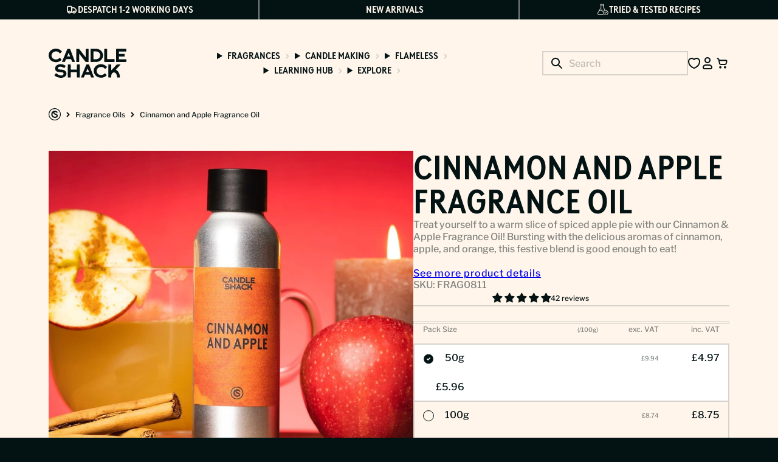

--- FILE ---
content_type: text/html; charset=utf-8
request_url: https://candle-shack.co.uk/products/cinnamon-apple
body_size: 180679
content:
<!doctype html>
<html class="no-js" lang="en">
  <head>
    <meta charset="utf-8">
    <meta http-equiv="X-UA-Compatible" content="IE=edge">
    <meta name="viewport" content="width=device-width,initial-scale=1">
    <meta name="theme-color" content="">
    <link rel="canonical" href="https://candle-shack.co.uk/products/cinnamon-apple">
    <link rel="preconnect" href="https://cdn.shopify.com" crossorigin>

    
<link rel="icon" type="image/png" href="//candle-shack.co.uk/cdn/shop/files/Candle_Shack_Icon_Charcoal_2_a3abc269-cee2-4797-a6b6-20c470fea4d7.png?crop=center&height=32&v=1755611707&width=32"><title>
      Cinnamon &amp; Apple Fragrance Oil | Candle Shack UK
</title>

    
      <meta name="description" content="Very popular fragrance oil for scented candles and diffusers from Candle Shack UK. An excellent festive blend combining warmed spiced and baked apple.">
    

    

<meta property="og:site_name" content="Candle Shack">
<meta property="og:url" content="https://candle-shack.co.uk/products/cinnamon-apple">
<meta property="og:title" content="Cinnamon &amp; Apple Fragrance Oil | Candle Shack UK">
<meta property="og:type" content="product">
<meta property="og:description" content="Very popular fragrance oil for scented candles and diffusers from Candle Shack UK. An excellent festive blend combining warmed spiced and baked apple."><meta property="og:image" content="http://candle-shack.co.uk/cdn/shop/files/Cinnamon_and_Apple_Fragrance_Oil_e19318a1-edcf-4244-b614-b27150d57cbc.jpg?v=1759922120">
  <meta property="og:image:secure_url" content="https://candle-shack.co.uk/cdn/shop/files/Cinnamon_and_Apple_Fragrance_Oil_e19318a1-edcf-4244-b614-b27150d57cbc.jpg?v=1759922120">
  <meta property="og:image:width" content="1174">
  <meta property="og:image:height" content="1174"><meta property="og:price:amount" content="1.25">
  <meta property="og:price:currency" content="GBP"><meta name="twitter:card" content="summary_large_image">
<meta name="twitter:title" content="Cinnamon &amp; Apple Fragrance Oil | Candle Shack UK">
<meta name="twitter:description" content="Very popular fragrance oil for scented candles and diffusers from Candle Shack UK. An excellent festive blend combining warmed spiced and baked apple.">


    <style>
      body.swym-ready.swym-buttons-loaded.loade_class:has(.hulk_modal-content) {
        max-width: fit-content;
        padding: 0px 200px !important;
      }
    </style>

    <script>
      function getScript(url, callback) {
        console.log('getScript called with URL:', url); // Log the URL being passed

        if (!window.loadedScripts) {
          window.loadedScripts = {};
          console.log('Initialized window.loadedScripts');
        }

        if (!window.loadedScripts[url]) {
          console.log('Script not yet loaded, adding to loadedScripts:', url);

          window.loadedScripts[url] = {
            loaded: false,
            callbacks: [callback].filter((cb) => typeof cb === 'function'),
          };

          var script = document.createElement('script');
          script.src = url;
          script.defer = true;

          script.onload = function () {
            console.log('Script loaded successfully:', url);
            window.loadedScripts[url].loaded = true;
            window.loadedScripts[url].callbacks.forEach((cb) => cb());
            window.loadedScripts[url].callbacks = []; // Clear callbacks after execution
          };

          script.onerror = function () {
            console.error('Error loading script:', url);
            // Still execute callbacks even on error
            window.loadedScripts[url].callbacks.forEach((cb) => cb());
            window.loadedScripts[url].callbacks = []; // Clear callbacks after execution
          };

          var firstScript = document.getElementsByTagName('script')[0];
          firstScript.parentNode.insertBefore(script, firstScript);
        } else {
          console.log('Script already loaded or loading:', url);

          if (typeof callback === 'function') {
            // If the script is already loaded or loading, just add the callback to the queue
            window.loadedScripts[url].callbacks.push(callback);
          }
        }
      }
    </script>

    <script src="//candle-shack.co.uk/cdn/shop/t/2/assets/global.min.js?v=58288528667134239331765795422" defer="defer"></script>
    <script src="//candle-shack.co.uk/cdn/shop/t/2/assets/localisation-selector.min.js?v=149133135516515348211750856631" defer="defer"></script>

    <script>window.performance && window.performance.mark && window.performance.mark('shopify.content_for_header.start');</script><meta id="shopify-digital-wallet" name="shopify-digital-wallet" content="/70710755516/digital_wallets/dialog">
<meta name="shopify-checkout-api-token" content="2d1fab555f1f590dafe297357cab3c1e">
<meta id="in-context-paypal-metadata" data-shop-id="70710755516" data-venmo-supported="false" data-environment="production" data-locale="en_US" data-paypal-v4="true" data-currency="GBP">
<link rel="alternate" hreflang="x-default" href="https://candle-shack.co.uk/products/cinnamon-apple">
<link rel="alternate" hreflang="en" href="https://candle-shack.co.uk/products/cinnamon-apple">
<link rel="alternate" hreflang="en-AT" href="https://candle-shack.com/products/cinnamon-apple">
<link rel="alternate" hreflang="de-AT" href="https://candle-shack.com/de/products/cinnamon-apple">
<link rel="alternate" hreflang="fr-AT" href="https://candle-shack.com/fr/products/cinnamon-apple">
<link rel="alternate" hreflang="en-BE" href="https://candle-shack.com/products/cinnamon-apple">
<link rel="alternate" hreflang="de-BE" href="https://candle-shack.com/de/products/cinnamon-apple">
<link rel="alternate" hreflang="fr-BE" href="https://candle-shack.com/fr/products/cinnamon-apple">
<link rel="alternate" hreflang="en-BG" href="https://candle-shack.com/products/cinnamon-apple">
<link rel="alternate" hreflang="de-BG" href="https://candle-shack.com/de/products/cinnamon-apple">
<link rel="alternate" hreflang="fr-BG" href="https://candle-shack.com/fr/products/cinnamon-apple">
<link rel="alternate" hreflang="en-HR" href="https://candle-shack.com/products/cinnamon-apple">
<link rel="alternate" hreflang="de-HR" href="https://candle-shack.com/de/products/cinnamon-apple">
<link rel="alternate" hreflang="fr-HR" href="https://candle-shack.com/fr/products/cinnamon-apple">
<link rel="alternate" hreflang="en-CY" href="https://candle-shack.com/products/cinnamon-apple">
<link rel="alternate" hreflang="de-CY" href="https://candle-shack.com/de/products/cinnamon-apple">
<link rel="alternate" hreflang="fr-CY" href="https://candle-shack.com/fr/products/cinnamon-apple">
<link rel="alternate" hreflang="en-CZ" href="https://candle-shack.com/products/cinnamon-apple">
<link rel="alternate" hreflang="de-CZ" href="https://candle-shack.com/de/products/cinnamon-apple">
<link rel="alternate" hreflang="fr-CZ" href="https://candle-shack.com/fr/products/cinnamon-apple">
<link rel="alternate" hreflang="en-DE" href="https://candle-shack.com/products/cinnamon-apple">
<link rel="alternate" hreflang="de-DE" href="https://candle-shack.com/de/products/cinnamon-apple">
<link rel="alternate" hreflang="fr-DE" href="https://candle-shack.com/fr/products/cinnamon-apple">
<link rel="alternate" hreflang="en-DK" href="https://candle-shack.com/products/cinnamon-apple">
<link rel="alternate" hreflang="de-DK" href="https://candle-shack.com/de/products/cinnamon-apple">
<link rel="alternate" hreflang="fr-DK" href="https://candle-shack.com/fr/products/cinnamon-apple">
<link rel="alternate" hreflang="en-EE" href="https://candle-shack.com/products/cinnamon-apple">
<link rel="alternate" hreflang="de-EE" href="https://candle-shack.com/de/products/cinnamon-apple">
<link rel="alternate" hreflang="fr-EE" href="https://candle-shack.com/fr/products/cinnamon-apple">
<link rel="alternate" hreflang="en-FI" href="https://candle-shack.com/products/cinnamon-apple">
<link rel="alternate" hreflang="de-FI" href="https://candle-shack.com/de/products/cinnamon-apple">
<link rel="alternate" hreflang="fr-FI" href="https://candle-shack.com/fr/products/cinnamon-apple">
<link rel="alternate" hreflang="en-FR" href="https://candle-shack.com/products/cinnamon-apple">
<link rel="alternate" hreflang="de-FR" href="https://candle-shack.com/de/products/cinnamon-apple">
<link rel="alternate" hreflang="fr-FR" href="https://candle-shack.com/fr/products/cinnamon-apple">
<link rel="alternate" hreflang="en-GR" href="https://candle-shack.com/products/cinnamon-apple">
<link rel="alternate" hreflang="de-GR" href="https://candle-shack.com/de/products/cinnamon-apple">
<link rel="alternate" hreflang="fr-GR" href="https://candle-shack.com/fr/products/cinnamon-apple">
<link rel="alternate" hreflang="en-HU" href="https://candle-shack.com/products/cinnamon-apple">
<link rel="alternate" hreflang="de-HU" href="https://candle-shack.com/de/products/cinnamon-apple">
<link rel="alternate" hreflang="fr-HU" href="https://candle-shack.com/fr/products/cinnamon-apple">
<link rel="alternate" hreflang="en-IE" href="https://candle-shack.com/products/cinnamon-apple">
<link rel="alternate" hreflang="de-IE" href="https://candle-shack.com/de/products/cinnamon-apple">
<link rel="alternate" hreflang="fr-IE" href="https://candle-shack.com/fr/products/cinnamon-apple">
<link rel="alternate" hreflang="en-IT" href="https://candle-shack.com/products/cinnamon-apple">
<link rel="alternate" hreflang="de-IT" href="https://candle-shack.com/de/products/cinnamon-apple">
<link rel="alternate" hreflang="fr-IT" href="https://candle-shack.com/fr/products/cinnamon-apple">
<link rel="alternate" hreflang="en-LV" href="https://candle-shack.com/products/cinnamon-apple">
<link rel="alternate" hreflang="de-LV" href="https://candle-shack.com/de/products/cinnamon-apple">
<link rel="alternate" hreflang="fr-LV" href="https://candle-shack.com/fr/products/cinnamon-apple">
<link rel="alternate" hreflang="en-LT" href="https://candle-shack.com/products/cinnamon-apple">
<link rel="alternate" hreflang="de-LT" href="https://candle-shack.com/de/products/cinnamon-apple">
<link rel="alternate" hreflang="fr-LT" href="https://candle-shack.com/fr/products/cinnamon-apple">
<link rel="alternate" hreflang="en-LU" href="https://candle-shack.com/products/cinnamon-apple">
<link rel="alternate" hreflang="de-LU" href="https://candle-shack.com/de/products/cinnamon-apple">
<link rel="alternate" hreflang="fr-LU" href="https://candle-shack.com/fr/products/cinnamon-apple">
<link rel="alternate" hreflang="en-MT" href="https://candle-shack.com/products/cinnamon-apple">
<link rel="alternate" hreflang="de-MT" href="https://candle-shack.com/de/products/cinnamon-apple">
<link rel="alternate" hreflang="fr-MT" href="https://candle-shack.com/fr/products/cinnamon-apple">
<link rel="alternate" hreflang="en-NL" href="https://candle-shack.com/products/cinnamon-apple">
<link rel="alternate" hreflang="de-NL" href="https://candle-shack.com/de/products/cinnamon-apple">
<link rel="alternate" hreflang="fr-NL" href="https://candle-shack.com/fr/products/cinnamon-apple">
<link rel="alternate" hreflang="en-PL" href="https://candle-shack.com/products/cinnamon-apple">
<link rel="alternate" hreflang="de-PL" href="https://candle-shack.com/de/products/cinnamon-apple">
<link rel="alternate" hreflang="fr-PL" href="https://candle-shack.com/fr/products/cinnamon-apple">
<link rel="alternate" hreflang="en-PT" href="https://candle-shack.com/products/cinnamon-apple">
<link rel="alternate" hreflang="de-PT" href="https://candle-shack.com/de/products/cinnamon-apple">
<link rel="alternate" hreflang="fr-PT" href="https://candle-shack.com/fr/products/cinnamon-apple">
<link rel="alternate" hreflang="en-RO" href="https://candle-shack.com/products/cinnamon-apple">
<link rel="alternate" hreflang="de-RO" href="https://candle-shack.com/de/products/cinnamon-apple">
<link rel="alternate" hreflang="fr-RO" href="https://candle-shack.com/fr/products/cinnamon-apple">
<link rel="alternate" hreflang="en-SK" href="https://candle-shack.com/products/cinnamon-apple">
<link rel="alternate" hreflang="de-SK" href="https://candle-shack.com/de/products/cinnamon-apple">
<link rel="alternate" hreflang="fr-SK" href="https://candle-shack.com/fr/products/cinnamon-apple">
<link rel="alternate" hreflang="en-SI" href="https://candle-shack.com/products/cinnamon-apple">
<link rel="alternate" hreflang="de-SI" href="https://candle-shack.com/de/products/cinnamon-apple">
<link rel="alternate" hreflang="fr-SI" href="https://candle-shack.com/fr/products/cinnamon-apple">
<link rel="alternate" hreflang="en-ES" href="https://candle-shack.com/products/cinnamon-apple">
<link rel="alternate" hreflang="de-ES" href="https://candle-shack.com/de/products/cinnamon-apple">
<link rel="alternate" hreflang="fr-ES" href="https://candle-shack.com/fr/products/cinnamon-apple">
<link rel="alternate" hreflang="en-SE" href="https://candle-shack.com/products/cinnamon-apple">
<link rel="alternate" hreflang="de-SE" href="https://candle-shack.com/de/products/cinnamon-apple">
<link rel="alternate" hreflang="fr-SE" href="https://candle-shack.com/fr/products/cinnamon-apple">
<link rel="alternate" hreflang="en-AE" href="https://candle-shack.com/products/cinnamon-apple">
<link rel="alternate" hreflang="de-AE" href="https://candle-shack.com/de/products/cinnamon-apple">
<link rel="alternate" hreflang="fr-AE" href="https://candle-shack.com/fr/products/cinnamon-apple">
<link rel="alternate" hreflang="en-CH" href="https://candle-shack.com/products/cinnamon-apple">
<link rel="alternate" hreflang="de-CH" href="https://candle-shack.com/de/products/cinnamon-apple">
<link rel="alternate" hreflang="fr-CH" href="https://candle-shack.com/fr/products/cinnamon-apple">
<link rel="alternate" hreflang="en-NO" href="https://candle-shack.com/products/cinnamon-apple">
<link rel="alternate" hreflang="de-NO" href="https://candle-shack.com/de/products/cinnamon-apple">
<link rel="alternate" hreflang="fr-NO" href="https://candle-shack.com/fr/products/cinnamon-apple">
<link rel="alternate" hreflang="en-GI" href="https://candle-shack.com/products/cinnamon-apple">
<link rel="alternate" hreflang="de-GI" href="https://candle-shack.com/de/products/cinnamon-apple">
<link rel="alternate" hreflang="fr-GI" href="https://candle-shack.com/fr/products/cinnamon-apple">
<link rel="alternate" hreflang="en-IS" href="https://candle-shack.com/products/cinnamon-apple">
<link rel="alternate" hreflang="de-IS" href="https://candle-shack.com/de/products/cinnamon-apple">
<link rel="alternate" hreflang="fr-IS" href="https://candle-shack.com/fr/products/cinnamon-apple">
<link rel="alternate" hreflang="en-LI" href="https://candle-shack.com/products/cinnamon-apple">
<link rel="alternate" hreflang="de-LI" href="https://candle-shack.com/de/products/cinnamon-apple">
<link rel="alternate" hreflang="fr-LI" href="https://candle-shack.com/fr/products/cinnamon-apple">
<link rel="alternate" type="application/json+oembed" href="https://candle-shack.co.uk/products/cinnamon-apple.oembed">
<script async="async" src="/checkouts/internal/preloads.js?locale=en-GB"></script>
<link rel="preconnect" href="https://shop.app" crossorigin="anonymous">
<script async="async" src="https://shop.app/checkouts/internal/preloads.js?locale=en-GB&shop_id=70710755516" crossorigin="anonymous"></script>
<script id="apple-pay-shop-capabilities" type="application/json">{"shopId":70710755516,"countryCode":"GB","currencyCode":"GBP","merchantCapabilities":["supports3DS"],"merchantId":"gid:\/\/shopify\/Shop\/70710755516","merchantName":"Candle Shack","requiredBillingContactFields":["postalAddress","email","phone"],"requiredShippingContactFields":["postalAddress","email","phone"],"shippingType":"shipping","supportedNetworks":["visa","maestro","masterCard","amex","discover","elo"],"total":{"type":"pending","label":"Candle Shack","amount":"1.00"},"shopifyPaymentsEnabled":true,"supportsSubscriptions":true}</script>
<script id="shopify-features" type="application/json">{"accessToken":"2d1fab555f1f590dafe297357cab3c1e","betas":["rich-media-storefront-analytics"],"domain":"candle-shack.co.uk","predictiveSearch":true,"shopId":70710755516,"locale":"en"}</script>
<script>var Shopify = Shopify || {};
Shopify.shop = "candle-shack-com.myshopify.com";
Shopify.locale = "en";
Shopify.currency = {"active":"GBP","rate":"1.0"};
Shopify.country = "GB";
Shopify.theme = {"name":"candle-shack\/main","id":144940794044,"schema_name":"GAIA","schema_version":"2.0.0","theme_store_id":null,"role":"main"};
Shopify.theme.handle = "null";
Shopify.theme.style = {"id":null,"handle":null};
Shopify.cdnHost = "candle-shack.co.uk/cdn";
Shopify.routes = Shopify.routes || {};
Shopify.routes.root = "/";</script>
<script type="module">!function(o){(o.Shopify=o.Shopify||{}).modules=!0}(window);</script>
<script>!function(o){function n(){var o=[];function n(){o.push(Array.prototype.slice.apply(arguments))}return n.q=o,n}var t=o.Shopify=o.Shopify||{};t.loadFeatures=n(),t.autoloadFeatures=n()}(window);</script>
<script>
  window.ShopifyPay = window.ShopifyPay || {};
  window.ShopifyPay.apiHost = "shop.app\/pay";
  window.ShopifyPay.redirectState = null;
</script>
<script id="shop-js-analytics" type="application/json">{"pageType":"product"}</script>
<script defer="defer" async type="module" src="//candle-shack.co.uk/cdn/shopifycloud/shop-js/modules/v2/client.init-shop-cart-sync_BN7fPSNr.en.esm.js"></script>
<script defer="defer" async type="module" src="//candle-shack.co.uk/cdn/shopifycloud/shop-js/modules/v2/chunk.common_Cbph3Kss.esm.js"></script>
<script defer="defer" async type="module" src="//candle-shack.co.uk/cdn/shopifycloud/shop-js/modules/v2/chunk.modal_DKumMAJ1.esm.js"></script>
<script type="module">
  await import("//candle-shack.co.uk/cdn/shopifycloud/shop-js/modules/v2/client.init-shop-cart-sync_BN7fPSNr.en.esm.js");
await import("//candle-shack.co.uk/cdn/shopifycloud/shop-js/modules/v2/chunk.common_Cbph3Kss.esm.js");
await import("//candle-shack.co.uk/cdn/shopifycloud/shop-js/modules/v2/chunk.modal_DKumMAJ1.esm.js");

  window.Shopify.SignInWithShop?.initShopCartSync?.({"fedCMEnabled":true,"windoidEnabled":true});

</script>
<script>
  window.Shopify = window.Shopify || {};
  if (!window.Shopify.featureAssets) window.Shopify.featureAssets = {};
  window.Shopify.featureAssets['shop-js'] = {"shop-cart-sync":["modules/v2/client.shop-cart-sync_CJVUk8Jm.en.esm.js","modules/v2/chunk.common_Cbph3Kss.esm.js","modules/v2/chunk.modal_DKumMAJ1.esm.js"],"init-fed-cm":["modules/v2/client.init-fed-cm_7Fvt41F4.en.esm.js","modules/v2/chunk.common_Cbph3Kss.esm.js","modules/v2/chunk.modal_DKumMAJ1.esm.js"],"init-shop-email-lookup-coordinator":["modules/v2/client.init-shop-email-lookup-coordinator_Cc088_bR.en.esm.js","modules/v2/chunk.common_Cbph3Kss.esm.js","modules/v2/chunk.modal_DKumMAJ1.esm.js"],"init-windoid":["modules/v2/client.init-windoid_hPopwJRj.en.esm.js","modules/v2/chunk.common_Cbph3Kss.esm.js","modules/v2/chunk.modal_DKumMAJ1.esm.js"],"shop-button":["modules/v2/client.shop-button_B0jaPSNF.en.esm.js","modules/v2/chunk.common_Cbph3Kss.esm.js","modules/v2/chunk.modal_DKumMAJ1.esm.js"],"shop-cash-offers":["modules/v2/client.shop-cash-offers_DPIskqss.en.esm.js","modules/v2/chunk.common_Cbph3Kss.esm.js","modules/v2/chunk.modal_DKumMAJ1.esm.js"],"shop-toast-manager":["modules/v2/client.shop-toast-manager_CK7RT69O.en.esm.js","modules/v2/chunk.common_Cbph3Kss.esm.js","modules/v2/chunk.modal_DKumMAJ1.esm.js"],"init-shop-cart-sync":["modules/v2/client.init-shop-cart-sync_BN7fPSNr.en.esm.js","modules/v2/chunk.common_Cbph3Kss.esm.js","modules/v2/chunk.modal_DKumMAJ1.esm.js"],"init-customer-accounts-sign-up":["modules/v2/client.init-customer-accounts-sign-up_CfPf4CXf.en.esm.js","modules/v2/client.shop-login-button_DeIztwXF.en.esm.js","modules/v2/chunk.common_Cbph3Kss.esm.js","modules/v2/chunk.modal_DKumMAJ1.esm.js"],"pay-button":["modules/v2/client.pay-button_CgIwFSYN.en.esm.js","modules/v2/chunk.common_Cbph3Kss.esm.js","modules/v2/chunk.modal_DKumMAJ1.esm.js"],"init-customer-accounts":["modules/v2/client.init-customer-accounts_DQ3x16JI.en.esm.js","modules/v2/client.shop-login-button_DeIztwXF.en.esm.js","modules/v2/chunk.common_Cbph3Kss.esm.js","modules/v2/chunk.modal_DKumMAJ1.esm.js"],"avatar":["modules/v2/client.avatar_BTnouDA3.en.esm.js"],"init-shop-for-new-customer-accounts":["modules/v2/client.init-shop-for-new-customer-accounts_CsZy_esa.en.esm.js","modules/v2/client.shop-login-button_DeIztwXF.en.esm.js","modules/v2/chunk.common_Cbph3Kss.esm.js","modules/v2/chunk.modal_DKumMAJ1.esm.js"],"shop-follow-button":["modules/v2/client.shop-follow-button_BRMJjgGd.en.esm.js","modules/v2/chunk.common_Cbph3Kss.esm.js","modules/v2/chunk.modal_DKumMAJ1.esm.js"],"checkout-modal":["modules/v2/client.checkout-modal_B9Drz_yf.en.esm.js","modules/v2/chunk.common_Cbph3Kss.esm.js","modules/v2/chunk.modal_DKumMAJ1.esm.js"],"shop-login-button":["modules/v2/client.shop-login-button_DeIztwXF.en.esm.js","modules/v2/chunk.common_Cbph3Kss.esm.js","modules/v2/chunk.modal_DKumMAJ1.esm.js"],"lead-capture":["modules/v2/client.lead-capture_DXYzFM3R.en.esm.js","modules/v2/chunk.common_Cbph3Kss.esm.js","modules/v2/chunk.modal_DKumMAJ1.esm.js"],"shop-login":["modules/v2/client.shop-login_CA5pJqmO.en.esm.js","modules/v2/chunk.common_Cbph3Kss.esm.js","modules/v2/chunk.modal_DKumMAJ1.esm.js"],"payment-terms":["modules/v2/client.payment-terms_BxzfvcZJ.en.esm.js","modules/v2/chunk.common_Cbph3Kss.esm.js","modules/v2/chunk.modal_DKumMAJ1.esm.js"]};
</script>
<script>(function() {
  var isLoaded = false;
  function asyncLoad() {
    if (isLoaded) return;
    isLoaded = true;
    var urls = ["https:\/\/cdn.nfcube.com\/instafeed-343bb3ee3a459abf38ae833e4300ac48.js?shop=candle-shack-com.myshopify.com","https:\/\/tseish-app.connect.trustedshops.com\/esc.js?apiBaseUrl=aHR0cHM6Ly90c2Vpc2gtYXBwLmNvbm5lY3QudHJ1c3RlZHNob3BzLmNvbQ==\u0026instanceId=Y2FuZGxlLXNoYWNrLWNvbS5teXNob3BpZnkuY29t\u0026shop=candle-shack-com.myshopify.com"];
    for (var i = 0; i < urls.length; i++) {
      var s = document.createElement('script');
      s.type = 'text/javascript';
      s.async = true;
      s.src = urls[i];
      var x = document.getElementsByTagName('script')[0];
      x.parentNode.insertBefore(s, x);
    }
  };
  if(window.attachEvent) {
    window.attachEvent('onload', asyncLoad);
  } else {
    window.addEventListener('load', asyncLoad, false);
  }
})();</script>
<script id="__st">var __st={"a":70710755516,"offset":0,"reqid":"a92b2072-f5c4-4817-ac31-1315be0210a5-1769983234","pageurl":"candle-shack.co.uk\/products\/cinnamon-apple","u":"db71d478a56b","p":"product","rtyp":"product","rid":8947081969852};</script>
<script>window.ShopifyPaypalV4VisibilityTracking = true;</script>
<script id="captcha-bootstrap">!function(){'use strict';const t='contact',e='account',n='new_comment',o=[[t,t],['blogs',n],['comments',n],[t,'customer']],c=[[e,'customer_login'],[e,'guest_login'],[e,'recover_customer_password'],[e,'create_customer']],r=t=>t.map((([t,e])=>`form[action*='/${t}']:not([data-nocaptcha='true']) input[name='form_type'][value='${e}']`)).join(','),a=t=>()=>t?[...document.querySelectorAll(t)].map((t=>t.form)):[];function s(){const t=[...o],e=r(t);return a(e)}const i='password',u='form_key',d=['recaptcha-v3-token','g-recaptcha-response','h-captcha-response',i],f=()=>{try{return window.sessionStorage}catch{return}},m='__shopify_v',_=t=>t.elements[u];function p(t,e,n=!1){try{const o=window.sessionStorage,c=JSON.parse(o.getItem(e)),{data:r}=function(t){const{data:e,action:n}=t;return t[m]||n?{data:e,action:n}:{data:t,action:n}}(c);for(const[e,n]of Object.entries(r))t.elements[e]&&(t.elements[e].value=n);n&&o.removeItem(e)}catch(o){console.error('form repopulation failed',{error:o})}}const l='form_type',E='cptcha';function T(t){t.dataset[E]=!0}const w=window,h=w.document,L='Shopify',v='ce_forms',y='captcha';let A=!1;((t,e)=>{const n=(g='f06e6c50-85a8-45c8-87d0-21a2b65856fe',I='https://cdn.shopify.com/shopifycloud/storefront-forms-hcaptcha/ce_storefront_forms_captcha_hcaptcha.v1.5.2.iife.js',D={infoText:'Protected by hCaptcha',privacyText:'Privacy',termsText:'Terms'},(t,e,n)=>{const o=w[L][v],c=o.bindForm;if(c)return c(t,g,e,D).then(n);var r;o.q.push([[t,g,e,D],n]),r=I,A||(h.body.append(Object.assign(h.createElement('script'),{id:'captcha-provider',async:!0,src:r})),A=!0)});var g,I,D;w[L]=w[L]||{},w[L][v]=w[L][v]||{},w[L][v].q=[],w[L][y]=w[L][y]||{},w[L][y].protect=function(t,e){n(t,void 0,e),T(t)},Object.freeze(w[L][y]),function(t,e,n,w,h,L){const[v,y,A,g]=function(t,e,n){const i=e?o:[],u=t?c:[],d=[...i,...u],f=r(d),m=r(i),_=r(d.filter((([t,e])=>n.includes(e))));return[a(f),a(m),a(_),s()]}(w,h,L),I=t=>{const e=t.target;return e instanceof HTMLFormElement?e:e&&e.form},D=t=>v().includes(t);t.addEventListener('submit',(t=>{const e=I(t);if(!e)return;const n=D(e)&&!e.dataset.hcaptchaBound&&!e.dataset.recaptchaBound,o=_(e),c=g().includes(e)&&(!o||!o.value);(n||c)&&t.preventDefault(),c&&!n&&(function(t){try{if(!f())return;!function(t){const e=f();if(!e)return;const n=_(t);if(!n)return;const o=n.value;o&&e.removeItem(o)}(t);const e=Array.from(Array(32),(()=>Math.random().toString(36)[2])).join('');!function(t,e){_(t)||t.append(Object.assign(document.createElement('input'),{type:'hidden',name:u})),t.elements[u].value=e}(t,e),function(t,e){const n=f();if(!n)return;const o=[...t.querySelectorAll(`input[type='${i}']`)].map((({name:t})=>t)),c=[...d,...o],r={};for(const[a,s]of new FormData(t).entries())c.includes(a)||(r[a]=s);n.setItem(e,JSON.stringify({[m]:1,action:t.action,data:r}))}(t,e)}catch(e){console.error('failed to persist form',e)}}(e),e.submit())}));const S=(t,e)=>{t&&!t.dataset[E]&&(n(t,e.some((e=>e===t))),T(t))};for(const o of['focusin','change'])t.addEventListener(o,(t=>{const e=I(t);D(e)&&S(e,y())}));const B=e.get('form_key'),M=e.get(l),P=B&&M;t.addEventListener('DOMContentLoaded',(()=>{const t=y();if(P)for(const e of t)e.elements[l].value===M&&p(e,B);[...new Set([...A(),...v().filter((t=>'true'===t.dataset.shopifyCaptcha))])].forEach((e=>S(e,t)))}))}(h,new URLSearchParams(w.location.search),n,t,e,['guest_login'])})(!0,!0)}();</script>
<script integrity="sha256-4kQ18oKyAcykRKYeNunJcIwy7WH5gtpwJnB7kiuLZ1E=" data-source-attribution="shopify.loadfeatures" defer="defer" src="//candle-shack.co.uk/cdn/shopifycloud/storefront/assets/storefront/load_feature-a0a9edcb.js" crossorigin="anonymous"></script>
<script crossorigin="anonymous" defer="defer" src="//candle-shack.co.uk/cdn/shopifycloud/storefront/assets/shopify_pay/storefront-65b4c6d7.js?v=20250812"></script>
<script data-source-attribution="shopify.dynamic_checkout.dynamic.init">var Shopify=Shopify||{};Shopify.PaymentButton=Shopify.PaymentButton||{isStorefrontPortableWallets:!0,init:function(){window.Shopify.PaymentButton.init=function(){};var t=document.createElement("script");t.src="https://candle-shack.co.uk/cdn/shopifycloud/portable-wallets/latest/portable-wallets.en.js",t.type="module",document.head.appendChild(t)}};
</script>
<script data-source-attribution="shopify.dynamic_checkout.buyer_consent">
  function portableWalletsHideBuyerConsent(e){var t=document.getElementById("shopify-buyer-consent"),n=document.getElementById("shopify-subscription-policy-button");t&&n&&(t.classList.add("hidden"),t.setAttribute("aria-hidden","true"),n.removeEventListener("click",e))}function portableWalletsShowBuyerConsent(e){var t=document.getElementById("shopify-buyer-consent"),n=document.getElementById("shopify-subscription-policy-button");t&&n&&(t.classList.remove("hidden"),t.removeAttribute("aria-hidden"),n.addEventListener("click",e))}window.Shopify?.PaymentButton&&(window.Shopify.PaymentButton.hideBuyerConsent=portableWalletsHideBuyerConsent,window.Shopify.PaymentButton.showBuyerConsent=portableWalletsShowBuyerConsent);
</script>
<script data-source-attribution="shopify.dynamic_checkout.cart.bootstrap">document.addEventListener("DOMContentLoaded",(function(){function t(){return document.querySelector("shopify-accelerated-checkout-cart, shopify-accelerated-checkout")}if(t())Shopify.PaymentButton.init();else{new MutationObserver((function(e,n){t()&&(Shopify.PaymentButton.init(),n.disconnect())})).observe(document.body,{childList:!0,subtree:!0})}}));
</script>
<link id="shopify-accelerated-checkout-styles" rel="stylesheet" media="screen" href="https://candle-shack.co.uk/cdn/shopifycloud/portable-wallets/latest/accelerated-checkout-backwards-compat.css" crossorigin="anonymous">
<style id="shopify-accelerated-checkout-cart">
        #shopify-buyer-consent {
  margin-top: 1em;
  display: inline-block;
  width: 100%;
}

#shopify-buyer-consent.hidden {
  display: none;
}

#shopify-subscription-policy-button {
  background: none;
  border: none;
  padding: 0;
  text-decoration: underline;
  font-size: inherit;
  cursor: pointer;
}

#shopify-subscription-policy-button::before {
  box-shadow: none;
}

      </style>
<script id="sections-script" data-sections="header" defer="defer" src="//candle-shack.co.uk/cdn/shop/t/2/compiled_assets/scripts.js?v=14096"></script>
<script>window.performance && window.performance.mark && window.performance.mark('shopify.content_for_header.end');</script>

    <style data-shopify>
      *,
      *::before,
      *::after {
        box-sizing: inherit;
      }

      html {
        box-sizing: border-box;
        font-size: 16px;
        height: 100%;
      }

      body {
        display: grid;
        grid-template-rows: auto auto 1fr auto;
        grid-template-columns: 100%;
        min-height: 100%;
        margin: 0;
        letter-spacing: 0.06rem;
        line-height: 1.2;
      }
    </style>

    <link href="//candle-shack.co.uk/cdn/shop/t/2/assets/swiper-bundle.min.css?v=166455809923964094871750856631" rel="stylesheet" type="text/css" media="all" />
    <link href="//candle-shack.co.uk/cdn/shop/t/2/assets/global.css?v=51351395421988258231765795422" rel="stylesheet" type="text/css" media="all" />
    <link href="//candle-shack.co.uk/cdn/shop/t/2/assets/cookie-banner.css?v=13056397183766414711761209993" rel="stylesheet" type="text/css" media="all" />
    <style>
  @font-face {
    font-family: 'Libre Franklin';
    font-style: normal;
    font-weight: 100 900;
    src: url("//candle-shack.co.uk/cdn/shop/t/2/assets/LibreFranklin-VariableFont_wght.ttf?v=182209834939929208511750856632") format('truetype');
    font-display: swap;
  }
  
  @font-face {
    font-family: 'Brown Cond LL TT';
    font-style: normal;
    font-weight: 100 900;
    src: url("//candle-shack.co.uk/cdn/shop/t/2/assets/BrownCondLLTT-Bold.ttf?v=68000353054428287581750856631") format('truetype');
    font-display: swap;
  }
</style>



<link
        rel="stylesheet"
        href="//candle-shack.co.uk/cdn/shop/t/2/assets/component-predictive-search.css?v=16808139847604454821753791316"
        media="print"
        onload="this.media='all'"
      ><script>
      document.documentElement.className = document.documentElement.className.replace('no-js', 'js');
      if (Shopify.designMode) {
        document.documentElement.classList.add('shopify-design-mode');
      }
    </script>

    <script>
      window.markerConfig = {
        project: '68b82724cd9d064f6ba47bee',
        source: 'snippet',
      };
      !(function (e, r, a) {
        if (!e.__Marker) {
          e.__Marker = {};
          var t = [],
            n = { __cs: t };
          [
            'show',
            'hide',
            'isVisible',
            'capture',
            'cancelCapture',
            'unload',
            'reload',
            'isExtensionInstalled',
            'setReporter',
            'clearReporter',
            'setCustomData',
            'on',
            'off',
          ].forEach(function (e) {
            n[e] = function () {
              var r = Array.prototype.slice.call(arguments);
              r.unshift(e), t.push(r);
            };
          }),
            (e.Marker = n);
          var s = r.createElement('script');
          (s.async = 1), (s.src = 'https://edge.marker.io/latest/shim.js');
          var i = r.getElementsByTagName('script')[0];
          i.parentNode.insertBefore(s, i);
        }
      })(window, document);
    </script>
    <link href='https://fonts.googleapis.com/css?family=Lato:300,400,700,900|Manjari:400,700|Nunito:300,400,600,700,800|Roboto:300,400,500,700,900&display=swap' rel='stylesheet'>
                                   <link rel='stylesheet' href='https://reorder-master.hulkapps.com/css/re-order.css?v=2025-09-25 10:15:29'>

    <!-- Google tag (gtag.js) -->
    
        <script
          async
          src="https://www.googletagmanager.com/gtag/js?id=G-G7W74TWCN6"
        ></script>
    
    <script
      async
      src="https://www.googletagmanager.com/gtag/js?id=G-G7W74TWCN6"
    ></script>
    <script>
      var market_ = {
      "37022957756":"G-TF81M1HN0K",
      "39102251196":"G-TF81M1HN0K",
      "37942034620": "G-DEDLWDNFDP",
      "37942067388": "G-P5BPE3T29M",
      "36769792188": "G-F4NHH4VQJS",
      "39061029052": "G-F4NHH4VQJS"
      }
      window.dataLayer = window.dataLayer || [];
      function gtag() {
      dataLayer.push(arguments);
      }
      gtag('js', new Date());
      gtag('config', market_[36769792188], { send_page_view:
      false });
      gtag('config', 'G-G7W74TWCN6', { send_page_view: false });
    </script>
  <!-- BEGIN app block: shopify://apps/pandectes-gdpr/blocks/banner/58c0baa2-6cc1-480c-9ea6-38d6d559556a -->
  
    
      <!-- TCF is active, scripts are loaded above -->
      
        <script>
          if (!window.PandectesRulesSettings) {
            window.PandectesRulesSettings = {"store":{"id":70710755516,"adminMode":false,"headless":false,"storefrontRootDomain":"","checkoutRootDomain":"","storefrontAccessToken":""},"banner":{"revokableTrigger":false,"cookiesBlockedByDefault":"7","hybridStrict":false,"isActive":true},"geolocation":{"auOnly":false,"brOnly":false,"caOnly":false,"chOnly":false,"euOnly":false,"jpOnly":false,"nzOnly":false,"thOnly":false,"zaOnly":false,"canadaOnly":false,"canadaLaw25":false,"canadaPipeda":false,"globalVisibility":true},"blocker":{"isActive":false,"googleConsentMode":{"isActive":true,"id":"","analyticsId":"","onlyGtm":false,"adwordsId":"","adStorageCategory":4,"analyticsStorageCategory":2,"functionalityStorageCategory":1,"personalizationStorageCategory":1,"securityStorageCategory":0,"customEvent":false,"redactData":false,"urlPassthrough":false,"dataLayerProperty":"dataLayer","waitForUpdate":500,"useNativeChannel":false,"debugMode":false},"facebookPixel":{"isActive":false,"id":"","ldu":false},"microsoft":{"isActive":false,"uetTags":""},"clarity":{"isActive":false,"id":""},"rakuten":{"isActive":false,"cmp":false,"ccpa":false},"gpcIsActive":true,"klaviyoIsActive":false,"defaultBlocked":7,"patterns":{"whiteList":[],"blackList":{"1":[],"2":[],"4":[],"8":[]},"iframesWhiteList":[],"iframesBlackList":{"1":[],"2":[],"4":[],"8":[]},"beaconsWhiteList":[],"beaconsBlackList":{"1":[],"2":[],"4":[],"8":[]}}}};
            const rulesScript = document.createElement('script');
            window.PandectesRulesSettings.auto = true;
            rulesScript.src = "https://cdn.shopify.com/extensions/019c0a11-cd50-7ee3-9d65-98ad30ff9c55/gdpr-248/assets/pandectes-rules.js";
            const firstChild = document.head.firstChild;
            document.head.insertBefore(rulesScript, firstChild);
          }
        </script>
      
      <script>
        
          window.PandectesSettings = {"store":{"id":70710755516,"plan":"plus","theme":"candle-shack/main","primaryLocale":"en","adminMode":false,"headless":false,"storefrontRootDomain":"","checkoutRootDomain":"","storefrontAccessToken":""},"tsPublished":1760455947,"declaration":{"declDays":"","declName":"","declPath":"","declType":"","isActive":false,"showType":true,"declHours":"","declYears":"","declDomain":"","declMonths":"","declMinutes":"","declPurpose":"","declSeconds":"","declSession":"","showPurpose":false,"declProvider":"","showProvider":true,"declIntroText":"","declRetention":"","declFirstParty":"","declThirdParty":"","showDateGenerated":true},"language":{"unpublished":[],"languageMode":"Multilingual","fallbackLanguage":"en","languageDetection":"locale","languagesSupported":["fr","de"]},"texts":{"managed":{"headerText":{"de":"Wir respektieren deine Privatsphäre","en":"We respect your privacy","fr":"Nous respectons votre vie privée"},"consentText":{"de":"Diese Website verwendet Cookies, um Ihnen das beste Erlebnis zu bieten.","en":"This website uses cookies to ensure you get the best experience.","fr":"Ce site utilise des cookies pour vous garantir la meilleure expérience."},"linkText":{"de":"Mehr erfahren","en":"Learn more","fr":"Apprendre encore plus"},"imprintText":{"de":"Impressum","en":"Imprint","fr":"Imprimer"},"googleLinkText":{"de":"Googles Datenschutzbestimmungen","en":"Google's Privacy Terms","fr":"Conditions de confidentialité de Google"},"allowButtonText":{"de":"Annehmen","en":"Accept","fr":"J'accepte"},"denyButtonText":{"de":"Ablehnen","en":"Decline","fr":"Déclin"},"dismissButtonText":{"de":"Okay","en":"Ok","fr":"D'accord"},"leaveSiteButtonText":{"de":"Diese Seite verlassen","en":"Leave this site","fr":"Quitter ce site"},"preferencesButtonText":{"de":"Einstellungen","en":"Preferences","fr":"Préférences"},"cookiePolicyText":{"de":"Cookie-Richtlinie","en":"Cookie policy","fr":"Politique de cookies"},"preferencesPopupTitleText":{"de":"Einwilligungseinstellungen verwalten","en":"Manage consent preferences","fr":"Gérer les préférences de consentement"},"preferencesPopupIntroText":{"de":"Wir verwenden Cookies, um die Funktionalität der Website zu optimieren, die Leistung zu analysieren und Ihnen ein personalisiertes Erlebnis zu bieten. Einige Cookies sind für den ordnungsgemäßen Betrieb der Website unerlässlich. Diese Cookies können nicht deaktiviert werden. In diesem Fenster können Sie Ihre Präferenzen für Cookies verwalten.","en":"We use cookies to optimize website functionality, analyze the performance, and provide personalized experience to you. Some cookies are essential to make the website operate and function correctly. Those cookies cannot be disabled. In this window you can manage your preference of cookies.","fr":"Nous utilisons des cookies pour optimiser les fonctionnalités du site Web, analyser les performances et vous offrir une expérience personnalisée. Certains cookies sont indispensables au bon fonctionnement et au bon fonctionnement du site. Ces cookies ne peuvent pas être désactivés. Dans cette fenêtre, vous pouvez gérer votre préférence de cookies."},"preferencesPopupSaveButtonText":{"de":"Auswahl speichern","en":"Save preferences","fr":"Enregistrer les préférences"},"preferencesPopupCloseButtonText":{"de":"Schließen","en":"Close","fr":"proche"},"preferencesPopupAcceptAllButtonText":{"de":"Alles Akzeptieren","en":"Accept all","fr":"Accepter tout"},"preferencesPopupRejectAllButtonText":{"de":"Alles ablehnen","en":"Reject all","fr":"Tout rejeter"},"cookiesDetailsText":{"de":"Cookie-Details","en":"Cookies details","fr":"Détails des cookies"},"preferencesPopupAlwaysAllowedText":{"de":"Immer erlaubt","en":"Always allowed","fr":"Toujours activé"},"accessSectionParagraphText":{"de":"Sie haben das Recht, jederzeit auf Ihre Daten zuzugreifen.","en":"You have the right to request access to your data at any time.","fr":"Vous avez le droit de pouvoir accéder à vos données à tout moment."},"accessSectionTitleText":{"de":"Datenübertragbarkeit","en":"Data portability","fr":"Portabilité des données"},"accessSectionAccountInfoActionText":{"de":"persönliche Daten","en":"Personal data","fr":"Données personnelles"},"accessSectionDownloadReportActionText":{"de":"Alle Daten anfordern","en":"Request export","fr":"Tout télécharger"},"accessSectionGDPRRequestsActionText":{"de":"Anfragen betroffener Personen","en":"Data subject requests","fr":"Demandes des personnes concernées"},"accessSectionOrdersRecordsActionText":{"de":"Aufträge","en":"Orders","fr":"Ordres"},"rectificationSectionParagraphText":{"de":"Sie haben das Recht, die Aktualisierung Ihrer Daten zu verlangen, wann immer Sie dies für angemessen halten.","en":"You have the right to request your data to be updated whenever you think it is appropriate.","fr":"Vous avez le droit de demander la mise à jour de vos données chaque fois que vous le jugez approprié."},"rectificationSectionTitleText":{"de":"Datenberichtigung","en":"Data Rectification","fr":"Rectification des données"},"rectificationCommentPlaceholder":{"de":"Beschreiben Sie, was Sie aktualisieren möchten","en":"Describe what you want to be updated","fr":"Décrivez ce que vous souhaitez mettre à jour"},"rectificationCommentValidationError":{"de":"Kommentar ist erforderlich","en":"Comment is required","fr":"Un commentaire est requis"},"rectificationSectionEditAccountActionText":{"de":"Aktualisierung anfordern","en":"Request an update","fr":"Demander une mise à jour"},"erasureSectionTitleText":{"de":"Recht auf Löschung","en":"Right to be forgotten","fr":"Droit à l'oubli"},"erasureSectionParagraphText":{"de":"Sie haben das Recht, die Löschung aller Ihrer Daten zu verlangen. Danach können Sie nicht mehr auf Ihr Konto zugreifen.","en":"You have the right to ask all your data to be erased. After that, you will no longer be able to access your account.","fr":"Vous avez le droit de demander que toutes vos données soient effacées. Après cela, vous ne pourrez plus accéder à votre compte."},"erasureSectionRequestDeletionActionText":{"de":"Löschung personenbezogener Daten anfordern","en":"Request personal data deletion","fr":"Demander la suppression des données personnelles"},"consentDate":{"de":"Zustimmungsdatum","en":"Consent date","fr":"Date de consentement"},"consentId":{"de":"Einwilligungs-ID","en":"Consent ID","fr":"ID de consentement"},"consentSectionChangeConsentActionText":{"de":"Einwilligungspräferenz ändern","en":"Change consent preference","fr":"Modifier la préférence de consentement"},"consentSectionConsentedText":{"de":"Sie haben der Cookie-Richtlinie dieser Website zugestimmt am","en":"You consented to the cookies policy of this website on","fr":"Vous avez consenti à la politique de cookies de ce site Web sur"},"consentSectionNoConsentText":{"de":"Sie haben der Cookie-Richtlinie dieser Website nicht zugestimmt.","en":"You have not consented to the cookies policy of this website.","fr":"Vous n'avez pas consenti à la politique de cookies de ce site Web."},"consentSectionTitleText":{"de":"Ihre Cookie-Einwilligung","en":"Your cookie consent","fr":"Votre consentement aux cookies"},"consentStatus":{"de":"Einwilligungspräferenz","en":"Consent preference","fr":"Préférence de consentement"},"confirmationFailureMessage":{"de":"Ihre Anfrage wurde nicht bestätigt. Bitte versuchen Sie es erneut und wenn das Problem weiterhin besteht, wenden Sie sich an den Ladenbesitzer, um Hilfe zu erhalten","en":"Your request was not verified. Please try again and if problem persists, contact store owner for assistance","fr":"Votre demande n'a pas été vérifiée. Veuillez réessayer et si le problème persiste, contactez le propriétaire du magasin pour obtenir de l'aide"},"confirmationFailureTitle":{"de":"Ein Problem ist aufgetreten","en":"A problem occurred","fr":"Un problème est survenu"},"confirmationSuccessMessage":{"de":"Wir werden uns in Kürze zu Ihrem Anliegen bei Ihnen melden.","en":"We will soon get back to you as to your request.","fr":"Nous reviendrons rapidement vers vous quant à votre demande."},"confirmationSuccessTitle":{"de":"Ihre Anfrage wurde bestätigt","en":"Your request is verified","fr":"Votre demande est vérifiée"},"guestsSupportEmailFailureMessage":{"de":"Ihre Anfrage wurde nicht übermittelt. Bitte versuchen Sie es erneut und wenn das Problem weiterhin besteht, wenden Sie sich an den Shop-Inhaber, um Hilfe zu erhalten.","en":"Your request was not submitted. Please try again and if problem persists, contact store owner for assistance.","fr":"Votre demande n'a pas été soumise. Veuillez réessayer et si le problème persiste, contactez le propriétaire du magasin pour obtenir de l'aide."},"guestsSupportEmailFailureTitle":{"de":"Ein Problem ist aufgetreten","en":"A problem occurred","fr":"Un problème est survenu"},"guestsSupportEmailPlaceholder":{"de":"E-Mail-Addresse","en":"E-mail address","fr":"Adresse e-mail"},"guestsSupportEmailSuccessMessage":{"de":"Wenn Sie als Kunde dieses Shops registriert sind, erhalten Sie in Kürze eine E-Mail mit Anweisungen zum weiteren Vorgehen.","en":"If you are registered as a customer of this store, you will soon receive an email with instructions on how to proceed.","fr":"Si vous êtes inscrit en tant que client de ce magasin, vous recevrez bientôt un e-mail avec des instructions sur la marche à suivre."},"guestsSupportEmailSuccessTitle":{"de":"Vielen Dank für die Anfrage","en":"Thank you for your request","fr":"Merci pour votre requête"},"guestsSupportEmailValidationError":{"de":"Email ist ungültig","en":"Email is not valid","fr":"L'email n'est pas valide"},"guestsSupportInfoText":{"de":"Bitte loggen Sie sich mit Ihrem Kundenkonto ein, um fortzufahren.","en":"Please login with your customer account to further proceed.","fr":"Veuillez vous connecter avec votre compte client pour continuer."},"submitButton":{"de":"einreichen","en":"Submit","fr":"Soumettre"},"submittingButton":{"de":"Senden...","en":"Submitting...","fr":"Soumission..."},"cancelButton":{"de":"Abbrechen","en":"Cancel","fr":"Annuler"},"declIntroText":{"de":"Wir verwenden Cookies, um die Funktionalität der Website zu optimieren, die Leistung zu analysieren und Ihnen ein personalisiertes Erlebnis zu bieten. Einige Cookies sind für den ordnungsgemäßen Betrieb der Website unerlässlich. Diese Cookies können nicht deaktiviert werden. In diesem Fenster können Sie Ihre Präferenzen für Cookies verwalten.","en":"We use cookies to optimize website functionality, analyze the performance, and provide personalized experience to you. Some cookies are essential to make the website operate and function correctly. Those cookies cannot be disabled. In this window you can manage your preference of cookies.","fr":"Nous utilisons des cookies pour optimiser les fonctionnalités du site Web, analyser les performances et vous offrir une expérience personnalisée. Certains cookies sont indispensables au bon fonctionnement et au bon fonctionnement du site Web. Ces cookies ne peuvent pas être désactivés. Dans cette fenêtre, vous pouvez gérer vos préférences en matière de cookies."},"declName":{"de":"Name","en":"Name","fr":"Nom"},"declPurpose":{"de":"Zweck","en":"Purpose","fr":"But"},"declType":{"de":"Typ","en":"Type","fr":"Type"},"declRetention":{"de":"Speicherdauer","en":"Retention","fr":"Rétention"},"declProvider":{"de":"Anbieter","en":"Provider","fr":"Fournisseur"},"declFirstParty":{"de":"Erstanbieter","en":"First-party","fr":"Première partie"},"declThirdParty":{"de":"Drittanbieter","en":"Third-party","fr":"Tierce partie"},"declSeconds":{"de":"Sekunden","en":"seconds","fr":"secondes"},"declMinutes":{"de":"Minuten","en":"minutes","fr":"minutes"},"declHours":{"de":"Std.","en":"hours","fr":"heures"},"declDays":{"de":"Tage","en":"days","fr":"jours"},"declWeeks":{"de":"Woche(n)","en":"week(s)","fr":"semaine(s)"},"declMonths":{"de":"Monate","en":"months","fr":"mois"},"declYears":{"de":"Jahre","en":"years","fr":"années"},"declSession":{"de":"Sitzung","en":"Session","fr":"Session"},"declDomain":{"de":"Domain","en":"Domain","fr":"Domaine"},"declPath":{"de":"Weg","en":"Path","fr":"Chemin"}},"categories":{"strictlyNecessaryCookiesTitleText":{"de":"Unbedingt erforderlich","en":"Strictly necessary cookies","fr":"Cookies strictement nécessaires"},"strictlyNecessaryCookiesDescriptionText":{"de":"Diese Cookies sind unerlässlich, damit Sie sich auf der Website bewegen und ihre Funktionen nutzen können, z. B. den Zugriff auf sichere Bereiche der Website. Ohne diese Cookies kann die Website nicht richtig funktionieren.","en":"These cookies are essential in order to enable you to move around the website and use its features, such as accessing secure areas of the website. The website cannot function properly without these cookies.","fr":"Ces cookies sont essentiels pour vous permettre de vous déplacer sur le site Web et d'utiliser ses fonctionnalités, telles que l'accès aux zones sécurisées du site Web. Le site Web ne peut pas fonctionner correctement sans ces cookies."},"functionalityCookiesTitleText":{"de":"Funktionale Cookies","en":"Functional cookies","fr":"Cookies fonctionnels"},"functionalityCookiesDescriptionText":{"de":"Diese Cookies ermöglichen es der Website, verbesserte Funktionalität und Personalisierung bereitzustellen. Sie können von uns oder von Drittanbietern gesetzt werden, deren Dienste wir auf unseren Seiten hinzugefügt haben. Wenn Sie diese Cookies nicht zulassen, funktionieren einige oder alle dieser Dienste möglicherweise nicht richtig.","en":"These cookies enable the site to provide enhanced functionality and personalisation. They may be set by us or by third party providers whose services we have added to our pages. If you do not allow these cookies then some or all of these services may not function properly.","fr":"Ces cookies permettent au site de fournir des fonctionnalités et une personnalisation améliorées. Ils peuvent être définis par nous ou par des fournisseurs tiers dont nous avons ajouté les services à nos pages. Si vous n'autorisez pas ces cookies, certains ou tous ces services peuvent ne pas fonctionner correctement."},"performanceCookiesTitleText":{"de":"Performance-Cookies","en":"Performance cookies","fr":"Cookies de performances"},"performanceCookiesDescriptionText":{"de":"Diese Cookies ermöglichen es uns, die Leistung unserer Website zu überwachen und zu verbessern. Sie ermöglichen es uns beispielsweise, Besuche zu zählen, Verkehrsquellen zu identifizieren und zu sehen, welche Teile der Website am beliebtesten sind.","en":"These cookies enable us to monitor and improve the performance of our website. For example, they allow us to count visits, identify traffic sources and see which parts of the site are most popular.","fr":"Ces cookies nous permettent de surveiller et d'améliorer les performances de notre site Web. Par exemple, ils nous permettent de compter les visites, d'identifier les sources de trafic et de voir quelles parties du site sont les plus populaires."},"targetingCookiesTitleText":{"de":"Targeting-Cookies","en":"Targeting cookies","fr":"Ciblage des cookies"},"targetingCookiesDescriptionText":{"de":"Diese Cookies können von unseren Werbepartnern über unsere Website gesetzt werden. Sie können von diesen Unternehmen verwendet werden, um ein Profil Ihrer Interessen zu erstellen und Ihnen relevante Werbung auf anderen Websites anzuzeigen. Sie speichern keine direkten personenbezogenen Daten, sondern basieren auf der eindeutigen Identifizierung Ihres Browsers und Ihres Internetgeräts. Wenn Sie diese Cookies nicht zulassen, erleben Sie weniger zielgerichtete Werbung.","en":"These cookies may be set through our site by our advertising partners. They may be used by those companies to build a profile of your interests and show you relevant adverts on other sites.    They do not store directly personal information, but are based on uniquely identifying your browser and internet device. If you do not allow these cookies, you will experience less targeted advertising.","fr":"Ces cookies peuvent être installés via notre site par nos partenaires publicitaires. Ils peuvent être utilisés par ces sociétés pour établir un profil de vos intérêts et vous montrer des publicités pertinentes sur d'autres sites. Ils ne stockent pas directement d'informations personnelles, mais sont basés sur l'identification unique de votre navigateur et de votre appareil Internet. Si vous n'autorisez pas ces cookies, vous bénéficierez d'une publicité moins ciblée."},"unclassifiedCookiesTitleText":{"de":"Unklassifizierte Cookies","en":"Unclassified cookies","fr":"Cookies non classés"},"unclassifiedCookiesDescriptionText":{"de":"Unklassifizierte Cookies sind Cookies, die wir gerade zusammen mit den Anbietern einzelner Cookies klassifizieren.","en":"Unclassified cookies are cookies that we are in the process of classifying, together with the providers of individual cookies.","fr":"Les cookies non classés sont des cookies que nous sommes en train de classer avec les fournisseurs de cookies individuels."}},"auto":{}},"library":{"previewMode":false,"fadeInTimeout":0,"defaultBlocked":7,"showLink":true,"showImprintLink":false,"showGoogleLink":false,"enabled":true,"cookie":{"expiryDays":365,"secure":true,"domain":""},"dismissOnScroll":false,"dismissOnWindowClick":false,"dismissOnTimeout":false,"palette":{"popup":{"background":"#031314","backgroundForCalculations":{"a":1,"b":20,"g":19,"r":3},"text":"#FFFFFF"},"button":{"background":"transparent","backgroundForCalculations":{"a":1,"b":255,"g":255,"r":255},"text":"#FFFFFF","textForCalculation":{"a":1,"b":255,"g":255,"r":255},"border":"#FFFFFF"}},"content":{"href":"/policies/privacy-policy","imprintHref":"","close":"&#10005;","target":"","logo":""},"window":"<div role=\"dialog\" aria-label=\"{{header}}\" aria-describedby=\"cookieconsent:desc\" id=\"pandectes-banner\" class=\"cc-window-wrapper cc-bottom-wrapper\"><div class=\"pd-cookie-banner-window cc-window {{classes}}\"><!--googleoff: all-->{{children}}<!--googleon: all--></div></div>","compliance":{"custom":"<div class=\"cc-compliance cc-highlight\">{{preferences}}{{allow}}</div>"},"type":"custom","layouts":{"basic":"{{messagelink}}{{compliance}}"},"position":"bottom","theme":"wired","revokable":false,"animateRevokable":false,"revokableReset":false,"revokableLogoUrl":"https://candle-shack-com.myshopify.com/cdn/shop/files/pandectes-reopen-logo.png","revokablePlacement":"bottom-left","revokableMarginHorizontal":15,"revokableMarginVertical":15,"static":false,"autoAttach":true,"hasTransition":true,"blacklistPage":[""],"elements":{"close":"<button aria-label=\"\" type=\"button\" class=\"cc-close\">{{close}}</button>","dismiss":"<button type=\"button\" class=\"cc-btn cc-btn-decision cc-dismiss\">{{dismiss}}</button>","allow":"<button type=\"button\" class=\"cc-btn cc-btn-decision cc-allow\">{{allow}}</button>","deny":"<button type=\"button\" class=\"cc-btn cc-btn-decision cc-deny\">{{deny}}</button>","preferences":"<button type=\"button\" class=\"cc-btn cc-settings\" onclick=\"Pandectes.fn.openPreferences()\">{{preferences}}</button>"}},"geolocation":{"auOnly":false,"brOnly":false,"caOnly":false,"chOnly":false,"euOnly":false,"jpOnly":false,"nzOnly":false,"thOnly":false,"zaOnly":false,"canadaOnly":false,"canadaLaw25":false,"canadaPipeda":false,"globalVisibility":true},"dsr":{"guestsSupport":false,"accessSectionDownloadReportAuto":false},"banner":{"resetTs":1752142123,"extraCss":"        .cc-banner-logo {max-width: 24em!important;}    @media(min-width: 768px) {.cc-window.cc-floating{max-width: 24em!important;width: 24em!important;}}    .cc-message, .pd-cookie-banner-window .cc-header, .cc-logo {text-align: left}    .cc-window-wrapper{z-index: 2147483647;}    .cc-window{z-index: 2147483647;font-family: inherit;}    .pd-cookie-banner-window .cc-header{font-family: inherit;}    .pd-cp-ui{font-family: inherit; background-color: #031314;color:#FFFFFF;}    button.pd-cp-btn, a.pd-cp-btn{}    input + .pd-cp-preferences-slider{background-color: rgba(255, 255, 255, 0.3)}    .pd-cp-scrolling-section::-webkit-scrollbar{background-color: rgba(255, 255, 255, 0.3)}    input:checked + .pd-cp-preferences-slider{background-color: rgba(255, 255, 255, 1)}    .pd-cp-scrolling-section::-webkit-scrollbar-thumb {background-color: rgba(255, 255, 255, 1)}    .pd-cp-ui-close{color:#FFFFFF;}    .pd-cp-preferences-slider:before{background-color: #031314}    .pd-cp-title:before {border-color: #FFFFFF!important}    .pd-cp-preferences-slider{background-color:#FFFFFF}    .pd-cp-toggle{color:#FFFFFF!important}    @media(max-width:699px) {.pd-cp-ui-close-top svg {fill: #FFFFFF}}    .pd-cp-toggle:hover,.pd-cp-toggle:visited,.pd-cp-toggle:active{color:#FFFFFF!important}    .pd-cookie-banner-window {box-shadow: 0 0 18px rgb(0 0 0 / 20%);}  ","customJavascript":{"useButtons":true},"showPoweredBy":false,"logoHeight":40,"revokableTrigger":false,"hybridStrict":false,"cookiesBlockedByDefault":"7","isActive":true,"implicitSavePreferences":false,"cookieIcon":false,"blockBots":false,"showCookiesDetails":true,"hasTransition":true,"blockingPage":false,"showOnlyLandingPage":false,"leaveSiteUrl":"https://pandectes.io","linkRespectStoreLang":true},"cookies":{"0":[{"name":"_tracking_consent","type":"http","domain":".candle-shack-com.myshopify.com","path":"/","provider":"Shopify","firstParty":true,"retention":"1 year(s)","session":false,"expires":1,"unit":"declYears","purpose":{"de":"Tracking-Einstellungen.","en":"Used to store a user's preferences if a merchant has set up privacy rules in the visitor's region.","fr":"Préférences de suivi."}},{"name":"_shopify_essential","type":"http","domain":"candle-shack-com.myshopify.com","path":"/","provider":"Shopify","firstParty":true,"retention":"1 year(s)","session":false,"expires":1,"unit":"declYears","purpose":{"de":"Wird auf der Kontenseite verwendet.","en":"Contains essential information for the correct functionality of a store such as session and checkout information and anti-tampering data.","fr":"Utilisé sur la page des comptes."}},{"name":"checkout_token","type":"http","domain":"candle-shack-com.myshopify.com","path":"/","provider":"Shopify","firstParty":true,"retention":"Session","session":true,"expires":1,"unit":"declYears","purpose":{"de":"Wird im Zusammenhang mit der Kasse verwendet.","en":"Captures the landing page of the visitor when they come from other sites.","fr":"Utilisé en relation avec le paiement."}},{"name":"checkout","type":"http","domain":"candle-shack-com.myshopify.com","path":"/","provider":"Shopify","firstParty":true,"retention":"21 day(s)","session":false,"expires":21,"unit":"declDays","purpose":{"de":"Wird im Zusammenhang mit der Kasse verwendet.","en":"Used in connection with checkout.","fr":"Utilisé en relation avec le paiement."}},{"name":"master_device_id","type":"http","domain":"candle-shack-com.myshopify.com","path":"/","provider":"Shopify","firstParty":true,"retention":"1 year(s)","session":false,"expires":1,"unit":"declYears","purpose":{"de":"Wird in Verbindung mit dem Händler-Login verwendet.","en":"Permanent device identifier.","fr":"Utilisé en relation avec la connexion marchand."}},{"name":"previous_step","type":"http","domain":"candle-shack-com.myshopify.com","path":"/","provider":"Shopify","firstParty":true,"retention":"1 year(s)","session":false,"expires":1,"unit":"declYears","purpose":{"de":"Wird im Zusammenhang mit der Kasse verwendet.","en":"Used in connection with checkout.","fr":"Utilisé en relation avec le paiement."}},{"name":"keep_alive","type":"http","domain":"candle-shack-com.myshopify.com","path":"/","provider":"Shopify","firstParty":true,"retention":"Session","session":true,"expires":1,"unit":"declSeconds","purpose":{"de":"Wird im Zusammenhang mit der Käuferlokalisierung verwendet.","en":"Used when international domain redirection is enabled to determine if a request is the first one of a session.","fr":"Utilisé en relation avec la localisation de l'acheteur."}},{"name":"_shopify_country","type":"http","domain":"candle-shack-com.myshopify.com","path":"/","provider":"Shopify","firstParty":true,"retention":"30 minute(s)","session":false,"expires":30,"unit":"declMinutes","purpose":{"de":"Wird im Zusammenhang mit der Kasse verwendet.","en":"Used for Plus shops where pricing currency/country is set from GeoIP by helping avoid GeoIP lookups after the first request.","fr":"Utilisé en relation avec le paiement."}},{"name":"localization","type":"http","domain":"candle-shack-com.myshopify.com","path":"/","provider":"Shopify","firstParty":true,"retention":"1 year(s)","session":false,"expires":1,"unit":"declYears","purpose":{"de":"Lokalisierung von Shopify-Shops","en":"Used to localize the cart to the correct country.","fr":"Localisation de boutique Shopify"}},{"name":"_storefront_u","type":"http","domain":"candle-shack-com.myshopify.com","path":"/","provider":"Shopify","firstParty":true,"retention":"1 minute(s)","session":false,"expires":1,"unit":"declMinutes","purpose":{"de":"Wird verwendet, um die Aktualisierung von Kundenkontoinformationen zu erleichtern.","en":"Used to facilitate updating customer account information.","fr":"Utilisé pour faciliter la mise à jour des informations du compte client."}},{"name":"storefront_digest","type":"http","domain":"candle-shack-com.myshopify.com","path":"/","provider":"Shopify","firstParty":true,"retention":"1 year(s)","session":false,"expires":1,"unit":"declYears","purpose":{"de":"Wird im Zusammenhang mit dem Kundenlogin verwendet.","en":"Stores a digest of the storefront password, allowing merchants to preview their storefront while it's password protected.","fr":"Utilisé en relation avec la connexion client."}},{"name":"_ab","type":"http","domain":"candle-shack-com.myshopify.com","path":"/","provider":"Shopify","firstParty":true,"retention":"1 year(s)","session":false,"expires":1,"unit":"declYears","purpose":{"de":"Wird in Verbindung mit dem Zugriff auf Admin verwendet.","en":"Used to control when the admin bar is shown on the storefront.","fr":"Utilisé en relation avec l'accès à l'administrateur."}},{"name":"tracked_start_checkout","type":"http","domain":"candle-shack-com.myshopify.com","path":"/","provider":"Shopify","firstParty":true,"retention":"1 year(s)","session":false,"expires":1,"unit":"declYears","purpose":{"de":"Wird im Zusammenhang mit der Kasse verwendet.","en":"Used in connection with checkout.","fr":"Utilisé en relation avec le paiement."}},{"name":"secure_customer_sig","type":"http","domain":"candle-shack-com.myshopify.com","path":"/","provider":"Shopify","firstParty":true,"retention":"1 year(s)","session":false,"expires":1,"unit":"declYears","purpose":{"de":"Wird im Zusammenhang mit dem Kundenlogin verwendet.","en":"Used to identify a user after they sign into a shop as a customer so they do not need to log in again.","fr":"Utilisé en relation avec la connexion client."}},{"name":"shopify_pay_redirect","type":"http","domain":"candle-shack-com.myshopify.com","path":"/","provider":"Shopify","firstParty":true,"retention":"1 year(s)","session":false,"expires":1,"unit":"declYears","purpose":{"de":"Das Cookie ist für die sichere Checkout- und Zahlungsfunktion auf der Website erforderlich. Diese Funktion wird von shopify.com bereitgestellt.","en":"Used to accelerate the checkout process when the buyer has a Shop Pay account.","fr":"Le cookie est nécessaire pour la fonction de paiement et de paiement sécurisé sur le site Web. Cette fonction est fournie par shopify.com."}},{"name":"cart_sig","type":"http","domain":"candle-shack-com.myshopify.com","path":"/","provider":"Shopify","firstParty":true,"retention":"2 week(s)","session":false,"expires":2,"unit":"declWeeks","purpose":{"de":"Shopify-Analysen.","en":"A hash of the contents of a cart. This is used to verify the integrity of the cart and to ensure performance of some cart operations.","fr":"Analyses Shopify."}},{"name":"cart_ts","type":"http","domain":"candle-shack-com.myshopify.com","path":"/","provider":"Shopify","firstParty":true,"retention":"2 week(s)","session":false,"expires":2,"unit":"declWeeks","purpose":{"de":"Wird im Zusammenhang mit der Kasse verwendet.","en":"Used in connection with checkout.","fr":"Utilisé en relation avec le paiement."}},{"name":"cart_currency","type":"http","domain":"candle-shack-com.myshopify.com","path":"/","provider":"Shopify","firstParty":true,"retention":"2 week(s)","session":false,"expires":2,"unit":"declWeeks","purpose":{"de":"Das Cookie ist für die sichere Checkout- und Zahlungsfunktion auf der Website erforderlich. Diese Funktion wird von shopify.com bereitgestellt.","en":"Used after a checkout is completed to initialize a new empty cart with the same currency as the one just used.","fr":"Le cookie est nécessaire pour la fonction de paiement et de paiement sécurisé sur le site Web. Cette fonction est fournie par shopify.com."}},{"name":"cart","type":"http","domain":"candle-shack-com.myshopify.com","path":"/","provider":"Shopify","firstParty":true,"retention":"2 week(s)","session":false,"expires":2,"unit":"declWeeks","purpose":{"de":"Notwendig für die Warenkorbfunktion auf der Website.","en":"Contains information related to the user's cart.","fr":"Nécessaire pour la fonctionnalité de panier d'achat sur le site Web."}},{"name":"shopify_pay","type":"http","domain":"candle-shack-com.myshopify.com","path":"/","provider":"Shopify","firstParty":true,"retention":"1 year(s)","session":false,"expires":1,"unit":"declYears","purpose":{"de":"Wird im Zusammenhang mit der Kasse verwendet.","en":"Used to log in a buyer into Shop Pay when they come back to checkout on the same store.","fr":"Utilisé en relation avec le paiement."}},{"name":"locale_bar_accepted","type":"http","domain":"candle-shack-com.myshopify.com","path":"/","provider":"Shopify","firstParty":true,"retention":"Session","session":true,"expires":1,"unit":"declDays","purpose":{"de":"Dieses Cookie wird von der Geolocation-App bereitgestellt und zum Laden der Leiste verwendet.","en":"Preserves if the modal from the geolocation app was accepted.","fr":"Ce cookie est fourni par l&#39;application Géolocalisation et permet de charger la barre."}},{"name":"_secure_account_session_id","type":"http","domain":"candle-shack-com.myshopify.com","path":"/","provider":"Shopify","firstParty":true,"retention":"30 day(s)","session":false,"expires":30,"unit":"declDays","purpose":{"en":"Used to track a user's session for new customer accounts."}},{"name":"_cmp_a","type":"http","domain":"candle-shack-com.myshopify.com","path":"/","provider":"Shopify","firstParty":true,"retention":"1 day(s)","session":false,"expires":1,"unit":"declDays","purpose":{"de":"Wird zum Verwalten der Datenschutzeinstellungen des Kunden verwendet.","en":"Used for managing customer privacy settings.","fr":"Utilisé pour gérer les paramètres de confidentialité des clients."}},{"name":"locale_bar_dismissed","type":"http","domain":"candle-shack-com.myshopify.com","path":"/","provider":"Shopify","firstParty":true,"retention":"1 day(s)","session":false,"expires":1,"unit":"declDays","purpose":{"de":"Dieses Cookie wird von der Geolocation-App bereitgestellt und wird verwendet, um die Aktion „Ablehnen“ in der Leiste zu speichern.","en":"Preserves if the modal from the geolocation app was dismissed.","fr":"Ce cookie est fourni par l&#39;application de géolocalisation et est utilisé pour stocker l&#39;action de rejet sur la barre."}},{"name":"dynamic_checkout_shown_on_cart","type":"http","domain":"candle-shack-com.myshopify.com","path":"/","provider":"Shopify","firstParty":true,"retention":"30 minute(s)","session":false,"expires":30,"unit":"declMinutes","purpose":{"de":"Wird im Zusammenhang mit der Kasse verwendet.","en":"Adjusts checkout experience for buyers that proceed with regular checkout versus dynamic checkout.","fr":"Utilisé en relation avec le paiement."}},{"name":"customer_account_locale","type":"http","domain":"candle-shack-com.myshopify.com","path":"/","provider":"Shopify","firstParty":true,"retention":"1 year(s)","session":false,"expires":1,"unit":"declYears","purpose":{"en":"Used to keep track of a customer account locale when a redirection occurs from checkout or the storefront to customer accounts."}},{"name":"checkout_session_lookup","type":"http","domain":"candle-shack-com.myshopify.com","path":"/","provider":"Shopify","firstParty":true,"retention":"3 week(s)","session":false,"expires":3,"unit":"declWeeks","purpose":{"de":"Wird im Zusammenhang mit der Kasse verwendet.","en":"Used in connection with checkout.","fr":"Utilisé en relation avec le paiement."}},{"name":"card_update_verification_id","type":"http","domain":"candle-shack-com.myshopify.com","path":"/","provider":"Shopify","firstParty":true,"retention":"20 minute(s)","session":false,"expires":20,"unit":"declMinutes","purpose":{"en":"Used to support verification when a buyer is redirected back to Shopify after completing 3D Secure during checkout."}},{"name":"order","type":"http","domain":"candle-shack-com.myshopify.com","path":"/","provider":"Shopify","firstParty":true,"retention":"3 week(s)","session":false,"expires":3,"unit":"declWeeks","purpose":{"en":"Used to allow access to the data of the order details page of the buyer."}},{"name":"discount_code","type":"http","domain":"candle-shack-com.myshopify.com","path":"/","provider":"Shopify","firstParty":true,"retention":"Session","session":true,"expires":1,"unit":"declDays","purpose":{"en":"Stores a discount code (received from an online store visit with a URL parameter) in order to the next checkout."}},{"name":"customer_payment_method","type":"http","domain":"candle-shack-com.myshopify.com","path":"/","provider":"Shopify","firstParty":true,"retention":"1 hour(s)","session":false,"expires":1,"unit":"declHours","purpose":{"en":"Stores what payment method is being updated for subscriptions."}},{"name":"pay_update_intent_id","type":"http","domain":"candle-shack-com.myshopify.com","path":"/","provider":"Shopify","firstParty":true,"retention":"20 minute(s)","session":false,"expires":20,"unit":"declMinutes","purpose":{"en":"Stores an ID of a Shop Pay billing agreement update intent, required for a callback after verifying a new Shop Pay payment instrument."}},{"name":"hide_shopify_pay_for_checkout","type":"http","domain":"candle-shack-com.myshopify.com","path":"/","provider":"Shopify","firstParty":true,"retention":"Session","session":true,"expires":1,"unit":"declDays","purpose":{"de":"Wird im Zusammenhang mit der Kasse verwendet.","en":"Set when a buyer dismisses the Shop Pay login modal during checkout, informing display to buyer.","fr":"Utilisé en relation avec le paiement."}},{"name":"customer_shop_pay_agreement","type":"http","domain":"candle-shack-com.myshopify.com","path":"/","provider":"Shopify","firstParty":true,"retention":"20 minute(s)","session":false,"expires":20,"unit":"declMinutes","purpose":{"en":"Used to help verify a new Shop Pay payment instrument."}},{"name":"shop_pay_accelerated","type":"http","domain":"candle-shack-com.myshopify.com","path":"/","provider":"Shopify","firstParty":true,"retention":"1 year(s)","session":false,"expires":1,"unit":"declYears","purpose":{"en":"Indicates if a buyer is eligible for Shop Pay accelerated checkout."}},{"name":"checkout_prefill","type":"http","domain":"candle-shack-com.myshopify.com","path":"/","provider":"Shopify","firstParty":true,"retention":"5 minute(s)","session":false,"expires":5,"unit":"declMinutes","purpose":{"en":"Encrypts and stores URL parameters containing PII which are used in cart permalink URLs."}},{"name":"preview_theme","type":"http","domain":"candle-shack-com.myshopify.com","path":"/","provider":"Shopify","firstParty":true,"retention":"Session","session":true,"expires":1,"unit":"declDays","purpose":{"en":"Used to indicate whether the theme is being previewed."}},{"name":"shopify-editor-unconfirmed-settings","type":"http","domain":"candle-shack-com.myshopify.com","path":"/","provider":"Shopify","firstParty":true,"retention":"16 hour(s)","session":false,"expires":16,"unit":"declHours","purpose":{"en":"Stores changes merchant does in the editor to update the preview."}},{"name":"wpm-domain-test","type":"http","domain":"candle-shack-com.myshopify.com","path":"/","provider":"Shopify","firstParty":true,"retention":"Session","session":true,"expires":1,"unit":"declDays","purpose":{"de":"Wird verwendet, um den Web Pixel Manager von Shopify mit der Domäne zu testen und sicherzustellen, dass alles richtig funktioniert.","en":"Used to test Shopify's Web Pixel Manager with the domain to make sure everything is working correctly.\t","fr":"Utilisé pour tester Web Pixel Manager de Shopify avec le domaine pour s&#39;assurer que tout fonctionne correctement."}},{"name":"profile_preview_token","type":"http","domain":"candle-shack-com.myshopify.com","path":"/","provider":"Shopify","firstParty":true,"retention":"5 minute(s)","session":false,"expires":5,"unit":"declMinutes","purpose":{"en":"Used for previewing checkout extensibility."}},{"name":"_pay_session","type":"http","domain":"candle-shack-com.myshopify.com","path":"/","provider":"Shopify","firstParty":true,"retention":"Session","session":true,"expires":1,"unit":"declSeconds","purpose":{"de":"Das Rails-Session-Cookie für Shopify Pay","en":"The Rails session cookie for Shopify Pay","fr":"Le cookie de session Rails pour Shopify Pay"}},{"name":"_master_udr","type":"http","domain":"candle-shack-com.myshopify.com","path":"/","provider":"Shopify","firstParty":true,"retention":"Session","session":true,"expires":1,"unit":"declSeconds","purpose":{"de":"Permanente Gerätekennung.","en":"Permanent device identifier.","fr":"Identifiant permanent de l&#39;appareil."}},{"name":"login_with_shop_finalize","type":"http","domain":"candle-shack-com.myshopify.com","path":"/","provider":"Shopify","firstParty":true,"retention":"5 minute(s)","session":false,"expires":5,"unit":"declMinutes","purpose":{"en":"Used to facilitate login with Shop."}},{"name":"_session_id","type":"http","domain":"candle-shack-com.myshopify.com","path":"/","provider":"Shopify","firstParty":true,"retention":"2 year(s)","session":false,"expires":2,"unit":"declYears","purpose":{"de":"Wird zur Bereitstellung von Berichten und Analysen verwendet.","en":"Used for providing reporting and analytics.","fr":"Utilisé pour fournir des rapports et des analyses."}},{"name":"previous_checkout_token","type":"http","domain":"candle-shack-com.myshopify.com","path":"/","provider":"Shopify","firstParty":true,"retention":"1 year(s)","session":false,"expires":1,"unit":"declYears","purpose":{"de":"Wird verwendet, um die Kasse mit den Details der vorherigen Kasse vorab auszufüllen.","en":"Used to prefill checkout with the details from the previous checkout.","fr":"Utilisé pour pré-remplir le paiement avec les détails du paiement précédent."}},{"name":"_abv","type":"http","domain":"candle-shack-com.myshopify.com","path":"/","provider":"Shopify","firstParty":true,"retention":"1 year(s)","session":false,"expires":1,"unit":"declYears","purpose":{"de":"Behalten Sie den reduzierten Zustand der Admin-Leiste bei.","en":"Persist the collapsed state of the admin bar.","fr":"Conserver l’état réduit de la barre d’administration."}},{"name":"_identity_session","type":"http","domain":"candle-shack-com.myshopify.com","path":"/","provider":"Shopify","firstParty":true,"retention":"2 year(s)","session":false,"expires":2,"unit":"declYears","purpose":{"de":"Enthält die Identitätssitzungskennung des Benutzers.","en":"Contains the identity session identifier of the user.","fr":"Contient l&#39;identifiant de session d&#39;identité de l&#39;utilisateur."}},{"name":"_checkout_queue_token","type":"http","domain":"candle-shack-com.myshopify.com","path":"/","provider":"Shopify","firstParty":true,"retention":"1 year(s)","session":false,"expires":1,"unit":"declYears","purpose":{"de":"Wird verwendet, wenn es beim Bezahlvorgang zu einer Warteschlange kommt.","en":"Used when there is a queue during the checkout process.","fr":"Utilisé lorsqu&#39;il y a une file d&#39;attente pendant le processus de paiement."}},{"name":"receive-cookie-deprecation","type":"http","domain":"candle-shack-com.myshopify.com","path":"/","provider":"Shopify","firstParty":true,"retention":"Session","session":true,"expires":1,"unit":"declSeconds","purpose":{"de":"Ein von Google festgelegtes Cookie zur Identifizierung bestimmter Chrome-Browser, die von der Abschaffung von Drittanbieter-Cookies betroffen sind.","en":"A cookie specified by Google to identify certain Chrome browsers affected by the third-party cookie deprecation.","fr":"Un cookie spécifié par Google pour identifier certains navigateurs Chrome concernés par la dépréciation des cookies tiers."}},{"name":"user","type":"http","domain":"candle-shack-com.myshopify.com","path":"/","provider":"Shopify","firstParty":true,"retention":"1 year(s)","session":false,"expires":1,"unit":"declYears","purpose":{"de":"Wird im Zusammenhang mit der Shop-Anmeldung verwendet.","en":"Used in connection with Shop login.","fr":"Utilisé en relation avec la connexion à la boutique."}},{"name":"user_cross_site","type":"http","domain":"candle-shack-com.myshopify.com","path":"/","provider":"Shopify","firstParty":true,"retention":"1 year(s)","session":false,"expires":1,"unit":"declYears","purpose":{"de":"Wird im Zusammenhang mit der Shop-Anmeldung verwendet.","en":"Used in connection with Shop login.","fr":"Utilisé en relation avec la connexion à la boutique."}},{"name":"auth_state_*","type":"http","domain":"candle-shack-com.myshopify.com","path":"/","provider":"Shopify","firstParty":true,"retention":"25 minute(s)","session":false,"expires":25,"unit":"declMinutes","purpose":{"en":""}},{"name":"checkout_session_token_*","type":"http","domain":"candle-shack-com.myshopify.com","path":"/","provider":"Shopify","firstParty":true,"retention":"3 week(s)","session":false,"expires":3,"unit":"declWeeks","purpose":{"en":""}},{"name":"identity-state","type":"http","domain":"candle-shack-com.myshopify.com","path":"/","provider":"Shopify","firstParty":true,"retention":"1 day(s)","session":false,"expires":1,"unit":"declDays","purpose":{"en":"Stores state before redirecting customers to identity authentication.\t"}},{"name":"identity_customer_account_number","type":"http","domain":"candle-shack-com.myshopify.com","path":"/","provider":"Shopify","firstParty":true,"retention":"12 week(s)","session":false,"expires":12,"unit":"declWeeks","purpose":{"en":"Stores an identifier used to facilitate login across the customer's account and storefront domains.\t"}}],"1":[],"2":[{"name":"_orig_referrer","type":"http","domain":"candle-shack-com.myshopify.com","path":"/","provider":"Shopify","firstParty":true,"retention":"2 week(s)","session":false,"expires":2,"unit":"declWeeks","purpose":{"de":"Verfolgt Zielseiten.","en":"Allows merchant to identify where people are visiting them from.","fr":"Suit les pages de destination."}},{"name":"_shopify_s","type":"http","domain":"candle-shack-com.myshopify.com","path":"/","provider":"Shopify","firstParty":true,"retention":"30 minute(s)","session":false,"expires":30,"unit":"declMinutes","purpose":{"de":"Shopify-Analysen.","en":"Used to identify a given browser session/shop combination. Duration is 30 minute rolling expiry of last use.","fr":"Analyses Shopify."}},{"name":"checkout_one_experiment","type":"http","domain":"candle-shack-com.myshopify.com","path":"/","provider":"Shopify","firstParty":true,"retention":"Session","session":true,"expires":1,"unit":"declDays","purpose":{"de":"Wird im Zusammenhang mit der Kasse verwendet.","en":"Used when a checkout is eligible to Checkout One and has been assigned to an experiment (control group or test group).","fr":"Utilisé en relation avec le paiement."}},{"name":"_shopify_ga","type":"http","domain":"candle-shack-com.myshopify.com","path":"/","provider":"Shopify","firstParty":true,"retention":"Session","session":true,"expires":1,"unit":"declDays","purpose":{"de":"Shopify und Google Analytics.","en":"Contains Google Analytics parameters that enable cross-domain analytics measurement to work.","fr":"Shopify et Google Analytics."}},{"name":"_shopify_sa_t","type":"http","domain":"candle-shack-com.myshopify.com","path":"/","provider":"Shopify","firstParty":true,"retention":"30 minute(s)","session":false,"expires":30,"unit":"declMinutes","purpose":{"de":"Shopify-Analysen in Bezug auf Marketing und Empfehlungen.","en":"Capture the landing page of visitor when they come from other sites to support marketing analytics.","fr":"Analyses Shopify relatives au marketing et aux références."}},{"name":"_landing_page","type":"http","domain":"candle-shack-com.myshopify.com","path":"/","provider":"Shopify","firstParty":true,"retention":"2 week(s)","session":false,"expires":2,"unit":"declWeeks","purpose":{"de":"Verfolgt Zielseiten.","en":"Capture the landing page of visitor when they come from other sites.","fr":"Suit les pages de destination."}},{"name":"shop_analytics","type":"http","domain":"candle-shack-com.myshopify.com","path":"/","provider":"Shopify","firstParty":true,"retention":"1 year(s)","session":false,"expires":1,"unit":"declYears","purpose":{"de":"Shopify-Analysen.","en":"Contains the required buyer information for analytics in Shop.","fr":"Analyses Shopify."}},{"name":"unique_interaction_id","type":"http","domain":"candle-shack-com.myshopify.com","path":"/","provider":"Shopify","firstParty":true,"retention":"10 minute(s)","session":false,"expires":10,"unit":"declMinutes","purpose":{"de":"Shopify-Analysen.","en":"Used for checkout metrics.","fr":"Analyses Shopify."}},{"name":"_shopify_y","type":"http","domain":"candle-shack-com.myshopify.com","path":"/","provider":"Shopify","firstParty":true,"retention":"1 year(s)","session":false,"expires":1,"unit":"declYears","purpose":{"de":"Shopify-Analysen.","en":"Shopify analytics.","fr":"Analyses Shopify."}},{"name":"_shopify_sa_p","type":"http","domain":"candle-shack-com.myshopify.com","path":"/","provider":"Shopify","firstParty":true,"retention":"30 minute(s)","session":false,"expires":30,"unit":"declMinutes","purpose":{"de":"Shopify-Analysen in Bezug auf Marketing und Empfehlungen.","en":"Capture the landing page of visitor when they come from other sites to support marketing analytics.","fr":"Analyses Shopify relatives au marketing et aux références."}},{"name":"_assignment","type":"http","domain":"candle-shack-com.myshopify.com","path":"/","provider":"Shopify","firstParty":true,"retention":"1 year(s)","session":false,"expires":1,"unit":"declYears","purpose":{"en":"Shopify analytics."}}],"4":[],"8":[]},"blocker":{"isActive":false,"googleConsentMode":{"id":"","onlyGtm":false,"analyticsId":"","adwordsId":"","isActive":true,"adStorageCategory":4,"analyticsStorageCategory":2,"personalizationStorageCategory":1,"functionalityStorageCategory":1,"customEvent":false,"securityStorageCategory":0,"redactData":false,"urlPassthrough":false,"dataLayerProperty":"dataLayer","waitForUpdate":500,"useNativeChannel":false,"debugMode":false},"facebookPixel":{"id":"","isActive":false,"ldu":false},"microsoft":{"isActive":false,"uetTags":""},"rakuten":{"isActive":false,"cmp":false,"ccpa":false},"klaviyoIsActive":false,"gpcIsActive":true,"clarity":{"isActive":false,"id":""},"defaultBlocked":7,"patterns":{"whiteList":[],"blackList":{"1":[],"2":[],"4":[],"8":[]},"iframesWhiteList":[],"iframesBlackList":{"1":[],"2":[],"4":[],"8":[]},"beaconsWhiteList":[],"beaconsBlackList":{"1":[],"2":[],"4":[],"8":[]}}}};
        
        window.addEventListener('DOMContentLoaded', function(){
          const script = document.createElement('script');
          
            script.src = "https://cdn.shopify.com/extensions/019c0a11-cd50-7ee3-9d65-98ad30ff9c55/gdpr-248/assets/pandectes-core.js";
          
          script.defer = true;
          document.body.appendChild(script);
        })
      </script>
    
  


<!-- END app block --><!-- BEGIN app block: shopify://apps/klaviyo-email-marketing-sms/blocks/klaviyo-onsite-embed/2632fe16-c075-4321-a88b-50b567f42507 -->












  <script async src="https://static.klaviyo.com/onsite/js/RdXsM6/klaviyo.js?company_id=RdXsM6"></script>
  <script>!function(){if(!window.klaviyo){window._klOnsite=window._klOnsite||[];try{window.klaviyo=new Proxy({},{get:function(n,i){return"push"===i?function(){var n;(n=window._klOnsite).push.apply(n,arguments)}:function(){for(var n=arguments.length,o=new Array(n),w=0;w<n;w++)o[w]=arguments[w];var t="function"==typeof o[o.length-1]?o.pop():void 0,e=new Promise((function(n){window._klOnsite.push([i].concat(o,[function(i){t&&t(i),n(i)}]))}));return e}}})}catch(n){window.klaviyo=window.klaviyo||[],window.klaviyo.push=function(){var n;(n=window._klOnsite).push.apply(n,arguments)}}}}();</script>

  
    <script id="viewed_product">
      if (item == null) {
        var _learnq = _learnq || [];

        var MetafieldReviews = null
        var MetafieldYotpoRating = null
        var MetafieldYotpoCount = null
        var MetafieldLooxRating = null
        var MetafieldLooxCount = null
        var okendoProduct = null
        var okendoProductReviewCount = null
        var okendoProductReviewAverageValue = null
        try {
          // The following fields are used for Customer Hub recently viewed in order to add reviews.
          // This information is not part of __kla_viewed. Instead, it is part of __kla_viewed_reviewed_items
          MetafieldReviews = {"rating":{"scale_min":"1.0","scale_max":"5.0","value":"4.83"},"rating_count":42};
          MetafieldYotpoRating = null
          MetafieldYotpoCount = null
          MetafieldLooxRating = null
          MetafieldLooxCount = null

          okendoProduct = null
          // If the okendo metafield is not legacy, it will error, which then requires the new json formatted data
          if (okendoProduct && 'error' in okendoProduct) {
            okendoProduct = null
          }
          okendoProductReviewCount = okendoProduct ? okendoProduct.reviewCount : null
          okendoProductReviewAverageValue = okendoProduct ? okendoProduct.reviewAverageValue : null
        } catch (error) {
          console.error('Error in Klaviyo onsite reviews tracking:', error);
        }

        var item = {
          Name: "Cinnamon and Apple Fragrance Oil",
          ProductID: 8947081969852,
          Categories: ["Autumnal Fragrances","Bestselling Fragrance Oils","Candle Fragrance Oils","Christmas Collection","Diffuser Scents \u0026 Fragrances","Fragrance Oil For Wax Melts","Fragrance Oils","Fragrance Oils For Room Sprays","Fruity Fragrances","Gourmand Fragrances","Oriental Fragrances","Winter Fragrance Oils"],
          ImageURL: "https://candle-shack.co.uk/cdn/shop/files/Cinnamon_and_Apple_Fragrance_Oil_e19318a1-edcf-4244-b614-b27150d57cbc_grande.jpg?v=1759922120",
          URL: "https://candle-shack.co.uk/products/cinnamon-apple",
          Brand: "Candle Shack",
          Price: "£1.25",
          Value: "1.25",
          CompareAtPrice: "£0.00"
        };
        _learnq.push(['track', 'Viewed Product', item]);
        _learnq.push(['trackViewedItem', {
          Title: item.Name,
          ItemId: item.ProductID,
          Categories: item.Categories,
          ImageUrl: item.ImageURL,
          Url: item.URL,
          Metadata: {
            Brand: item.Brand,
            Price: item.Price,
            Value: item.Value,
            CompareAtPrice: item.CompareAtPrice
          },
          metafields:{
            reviews: MetafieldReviews,
            yotpo:{
              rating: MetafieldYotpoRating,
              count: MetafieldYotpoCount,
            },
            loox:{
              rating: MetafieldLooxRating,
              count: MetafieldLooxCount,
            },
            okendo: {
              rating: okendoProductReviewAverageValue,
              count: okendoProductReviewCount,
            }
          }
        }]);
      }
    </script>
  




  <script>
    window.klaviyoReviewsProductDesignMode = false
  </script>







<!-- END app block --><!-- BEGIN app block: shopify://apps/minmaxify-order-limits/blocks/app-embed-block/3acfba32-89f3-4377-ae20-cbb9abc48475 --><script type="text/javascript" src="https://limits.minmaxify.com/candle-shack-com.myshopify.com?v=139a&r=20251222113953"></script>

<!-- END app block --><!-- BEGIN app block: shopify://apps/judge-me-reviews/blocks/judgeme_core/61ccd3b1-a9f2-4160-9fe9-4fec8413e5d8 --><!-- Start of Judge.me Core -->






<link rel="dns-prefetch" href="https://cdnwidget.judge.me">
<link rel="dns-prefetch" href="https://cdn.judge.me">
<link rel="dns-prefetch" href="https://cdn1.judge.me">
<link rel="dns-prefetch" href="https://api.judge.me">

<script data-cfasync='false' class='jdgm-settings-script'>window.jdgmSettings={"pagination":5,"disable_web_reviews":true,"badge_no_review_text":"No reviews","badge_n_reviews_text":"{{ n }} review/reviews","badge_star_color":"#031314","hide_badge_preview_if_no_reviews":true,"badge_hide_text":false,"enforce_center_preview_badge":false,"widget_title":"Customer Reviews","widget_open_form_text":"Write a review","widget_close_form_text":"Cancel review","widget_refresh_page_text":"Refresh page","widget_summary_text":"Based on {{ number_of_reviews }} review/reviews","widget_no_review_text":"Be the first to write a review","widget_name_field_text":"Display name","widget_verified_name_field_text":"Verified Name (public)","widget_name_placeholder_text":"Display name","widget_required_field_error_text":"This field is required.","widget_email_field_text":"Email address","widget_verified_email_field_text":"Verified Email (private, can not be edited)","widget_email_placeholder_text":"Your email address","widget_email_field_error_text":"Please enter a valid email address.","widget_rating_field_text":"Rating","widget_review_title_field_text":"Review Title","widget_review_title_placeholder_text":"Give your review a title","widget_review_body_field_text":"Review content","widget_review_body_placeholder_text":"Start writing here...","widget_pictures_field_text":"Picture/Video (optional)","widget_submit_review_text":"Submit Review","widget_submit_verified_review_text":"Submit Verified Review","widget_submit_success_msg_with_auto_publish":"Thank you! Please refresh the page in a few moments to see your review. You can remove or edit your review by logging into \u003ca href='https://judge.me/login' target='_blank' rel='nofollow noopener'\u003eJudge.me\u003c/a\u003e","widget_submit_success_msg_no_auto_publish":"Thank you! Your review will be published as soon as it is approved by the shop admin. You can remove or edit your review by logging into \u003ca href='https://judge.me/login' target='_blank' rel='nofollow noopener'\u003eJudge.me\u003c/a\u003e","widget_show_default_reviews_out_of_total_text":"Showing {{ n_reviews_shown }} out of {{ n_reviews }} reviews.","widget_show_all_link_text":"Show all","widget_show_less_link_text":"Show less","widget_author_said_text":"{{ reviewer_name }} said:","widget_days_text":"{{ n }} days ago","widget_weeks_text":"{{ n }} week/weeks ago","widget_months_text":"{{ n }} month/months ago","widget_years_text":"{{ n }} year/years ago","widget_yesterday_text":"Yesterday","widget_today_text":"Today","widget_replied_text":"\u003e\u003e {{ shop_name }} replied:","widget_read_more_text":"Read more","widget_reviewer_name_as_initial":"","widget_rating_filter_color":"#fbcd0a","widget_rating_filter_see_all_text":"See all reviews","widget_sorting_most_recent_text":"Most Recent","widget_sorting_highest_rating_text":"Highest Rating","widget_sorting_lowest_rating_text":"Lowest Rating","widget_sorting_with_pictures_text":"Only Pictures","widget_sorting_most_helpful_text":"Most Helpful","widget_open_question_form_text":"Ask a question","widget_reviews_subtab_text":"Reviews","widget_questions_subtab_text":"Questions","widget_question_label_text":"Question","widget_answer_label_text":"Answer","widget_question_placeholder_text":"Write your question here","widget_submit_question_text":"Submit Question","widget_question_submit_success_text":"Thank you for your question! We will notify you once it gets answered.","widget_star_color":"#031314","verified_badge_text":"Verified","verified_badge_bg_color":"","verified_badge_text_color":"","verified_badge_placement":"left-of-reviewer-name","widget_review_max_height":"","widget_hide_border":false,"widget_social_share":false,"widget_thumb":false,"widget_review_location_show":false,"widget_location_format":"","all_reviews_include_out_of_store_products":false,"all_reviews_out_of_store_text":"(out of store)","all_reviews_pagination":100,"all_reviews_product_name_prefix_text":"about","enable_review_pictures":true,"enable_question_anwser":false,"widget_theme":"default","review_date_format":"dd/mm/yyyy","default_sort_method":"most-recent","widget_product_reviews_subtab_text":"Product Reviews","widget_shop_reviews_subtab_text":"Shop Reviews","widget_other_products_reviews_text":"Reviews for other products","widget_store_reviews_subtab_text":"Store reviews","widget_no_store_reviews_text":"This store hasn't received any reviews yet","widget_web_restriction_product_reviews_text":"This product hasn't received any reviews yet","widget_no_items_text":"No items found","widget_show_more_text":"Show more","widget_write_a_store_review_text":"Write a Store Review","widget_other_languages_heading":"Reviews in Other Languages","widget_translate_review_text":"Translate review to {{ language }}","widget_translating_review_text":"Translating...","widget_show_original_translation_text":"Show original ({{ language }})","widget_translate_review_failed_text":"Review couldn't be translated.","widget_translate_review_retry_text":"Retry","widget_translate_review_try_again_later_text":"Try again later","show_product_url_for_grouped_product":false,"widget_sorting_pictures_first_text":"Pictures First","show_pictures_on_all_rev_page_mobile":false,"show_pictures_on_all_rev_page_desktop":false,"floating_tab_hide_mobile_install_preference":false,"floating_tab_button_name":"★ Reviews","floating_tab_title":"Let customers speak for us","floating_tab_button_color":"","floating_tab_button_background_color":"","floating_tab_url":"","floating_tab_url_enabled":false,"floating_tab_tab_style":"text","all_reviews_text_badge_text":"Customers rate us {{ shop.metafields.judgeme.all_reviews_rating | round: 1 }}/5 based on {{ shop.metafields.judgeme.all_reviews_count }} reviews.","all_reviews_text_badge_text_branded_style":"{{ shop.metafields.judgeme.all_reviews_rating | round: 1 }} out of 5 stars based on {{ shop.metafields.judgeme.all_reviews_count }} reviews","is_all_reviews_text_badge_a_link":false,"show_stars_for_all_reviews_text_badge":false,"all_reviews_text_badge_url":"","all_reviews_text_style":"branded","all_reviews_text_color_style":"judgeme_brand_color","all_reviews_text_color":"#108474","all_reviews_text_show_jm_brand":false,"featured_carousel_show_header":true,"featured_carousel_title":"Let customers speak for us","testimonials_carousel_title":"Customers are saying","videos_carousel_title":"Real customer stories","cards_carousel_title":"Customers are saying","featured_carousel_count_text":"from {{ n }} reviews","featured_carousel_add_link_to_all_reviews_page":false,"featured_carousel_url":"","featured_carousel_show_images":true,"featured_carousel_autoslide_interval":5,"featured_carousel_arrows_on_the_sides":false,"featured_carousel_height":250,"featured_carousel_width":100,"featured_carousel_image_size":0,"featured_carousel_image_height":250,"featured_carousel_arrow_color":"#eeeeee","verified_count_badge_style":"branded","verified_count_badge_orientation":"horizontal","verified_count_badge_color_style":"judgeme_brand_color","verified_count_badge_color":"#108474","is_verified_count_badge_a_link":false,"verified_count_badge_url":"","verified_count_badge_show_jm_brand":true,"widget_rating_preset_default":5,"widget_first_sub_tab":"product-reviews","widget_show_histogram":true,"widget_histogram_use_custom_color":false,"widget_pagination_use_custom_color":false,"widget_star_use_custom_color":false,"widget_verified_badge_use_custom_color":false,"widget_write_review_use_custom_color":false,"picture_reminder_submit_button":"Upload Pictures","enable_review_videos":false,"mute_video_by_default":false,"widget_sorting_videos_first_text":"Videos First","widget_review_pending_text":"Pending","featured_carousel_items_for_large_screen":3,"social_share_options_order":"Facebook,Twitter","remove_microdata_snippet":false,"disable_json_ld":false,"enable_json_ld_products":false,"preview_badge_show_question_text":false,"preview_badge_no_question_text":"No questions","preview_badge_n_question_text":"{{ number_of_questions }} question/questions","qa_badge_show_icon":false,"qa_badge_position":"same-row","remove_judgeme_branding":false,"widget_add_search_bar":false,"widget_search_bar_placeholder":"Search","widget_sorting_verified_only_text":"Verified only","featured_carousel_theme":"compact","featured_carousel_show_rating":true,"featured_carousel_show_title":true,"featured_carousel_show_body":true,"featured_carousel_show_date":false,"featured_carousel_show_reviewer":true,"featured_carousel_show_product":false,"featured_carousel_header_background_color":"#108474","featured_carousel_header_text_color":"#ffffff","featured_carousel_name_product_separator":"reviewed","featured_carousel_full_star_background":"#108474","featured_carousel_empty_star_background":"#dadada","featured_carousel_vertical_theme_background":"#f9fafb","featured_carousel_verified_badge_enable":true,"featured_carousel_verified_badge_color":"#108474","featured_carousel_border_style":"round","featured_carousel_review_line_length_limit":3,"featured_carousel_more_reviews_button_text":"Read more reviews","featured_carousel_view_product_button_text":"View product","all_reviews_page_load_reviews_on":"scroll","all_reviews_page_load_more_text":"Load More Reviews","disable_fb_tab_reviews":false,"enable_ajax_cdn_cache":false,"widget_advanced_speed_features":5,"widget_public_name_text":"displayed publicly like","default_reviewer_name":"John Smith","default_reviewer_name_has_non_latin":true,"widget_reviewer_anonymous":"Anonymous","medals_widget_title":"Judge.me Review Medals","medals_widget_background_color":"#f9fafb","medals_widget_position":"footer_all_pages","medals_widget_border_color":"#f9fafb","medals_widget_verified_text_position":"left","medals_widget_use_monochromatic_version":false,"medals_widget_elements_color":"#108474","show_reviewer_avatar":true,"widget_invalid_yt_video_url_error_text":"Not a YouTube video URL","widget_max_length_field_error_text":"Please enter no more than {0} characters.","widget_show_country_flag":false,"widget_show_collected_via_shop_app":true,"widget_verified_by_shop_badge_style":"light","widget_verified_by_shop_text":"Verified by Shop","widget_show_photo_gallery":false,"widget_load_with_code_splitting":true,"widget_ugc_install_preference":false,"widget_ugc_title":"Made by us, Shared by you","widget_ugc_subtitle":"Tag us to see your picture featured in our page","widget_ugc_arrows_color":"#ffffff","widget_ugc_primary_button_text":"Buy Now","widget_ugc_primary_button_background_color":"#108474","widget_ugc_primary_button_text_color":"#ffffff","widget_ugc_primary_button_border_width":"0","widget_ugc_primary_button_border_style":"none","widget_ugc_primary_button_border_color":"#108474","widget_ugc_primary_button_border_radius":"25","widget_ugc_secondary_button_text":"Load More","widget_ugc_secondary_button_background_color":"#ffffff","widget_ugc_secondary_button_text_color":"#108474","widget_ugc_secondary_button_border_width":"2","widget_ugc_secondary_button_border_style":"solid","widget_ugc_secondary_button_border_color":"#108474","widget_ugc_secondary_button_border_radius":"25","widget_ugc_reviews_button_text":"View Reviews","widget_ugc_reviews_button_background_color":"#ffffff","widget_ugc_reviews_button_text_color":"#108474","widget_ugc_reviews_button_border_width":"2","widget_ugc_reviews_button_border_style":"solid","widget_ugc_reviews_button_border_color":"#108474","widget_ugc_reviews_button_border_radius":"25","widget_ugc_reviews_button_link_to":"judgeme-reviews-page","widget_ugc_show_post_date":true,"widget_ugc_max_width":"800","widget_rating_metafield_value_type":true,"widget_primary_color":"#031314","widget_enable_secondary_color":false,"widget_secondary_color":"#edf5f5","widget_summary_average_rating_text":"{{ average_rating }} out of 5","widget_media_grid_title":"Customer photos \u0026 videos","widget_media_grid_see_more_text":"See more","widget_round_style":false,"widget_show_product_medals":true,"widget_verified_by_judgeme_text":"Verified by Judge.me","widget_show_store_medals":true,"widget_verified_by_judgeme_text_in_store_medals":"Verified by Judge.me","widget_media_field_exceed_quantity_message":"Sorry, we can only accept {{ max_media }} for one review.","widget_media_field_exceed_limit_message":"{{ file_name }} is too large, please select a {{ media_type }} less than {{ size_limit }}MB.","widget_review_submitted_text":"Review Submitted!","widget_question_submitted_text":"Question Submitted!","widget_close_form_text_question":"Cancel","widget_write_your_answer_here_text":"Write your answer here","widget_enabled_branded_link":true,"widget_show_collected_by_judgeme":false,"widget_reviewer_name_color":"","widget_write_review_text_color":"","widget_write_review_bg_color":"","widget_collected_by_judgeme_text":"collected by Judge.me","widget_pagination_type":"standard","widget_load_more_text":"Load More","widget_load_more_color":"#108474","widget_full_review_text":"Full Review","widget_read_more_reviews_text":"Read More Reviews","widget_read_questions_text":"Read Questions","widget_questions_and_answers_text":"Questions \u0026 Answers","widget_verified_by_text":"Verified by","widget_verified_text":"Verified","widget_number_of_reviews_text":"{{ number_of_reviews }} reviews","widget_back_button_text":"Back","widget_next_button_text":"Next","widget_custom_forms_filter_button":"Filters","custom_forms_style":"horizontal","widget_show_review_information":false,"how_reviews_are_collected":"How reviews are collected?","widget_show_review_keywords":false,"widget_gdpr_statement":"How we use your data: We'll only contact you about the review you left, and only if necessary. By submitting your review, you agree to Judge.me's \u003ca href='https://judge.me/terms' target='_blank' rel='nofollow noopener'\u003eterms\u003c/a\u003e, \u003ca href='https://judge.me/privacy' target='_blank' rel='nofollow noopener'\u003eprivacy\u003c/a\u003e and \u003ca href='https://judge.me/content-policy' target='_blank' rel='nofollow noopener'\u003econtent\u003c/a\u003e policies.","widget_multilingual_sorting_enabled":false,"widget_translate_review_content_enabled":false,"widget_translate_review_content_method":"manual","popup_widget_review_selection":"automatically_with_pictures","popup_widget_round_border_style":true,"popup_widget_show_title":true,"popup_widget_show_body":true,"popup_widget_show_reviewer":false,"popup_widget_show_product":true,"popup_widget_show_pictures":true,"popup_widget_use_review_picture":true,"popup_widget_show_on_home_page":true,"popup_widget_show_on_product_page":true,"popup_widget_show_on_collection_page":true,"popup_widget_show_on_cart_page":true,"popup_widget_position":"bottom_left","popup_widget_first_review_delay":5,"popup_widget_duration":5,"popup_widget_interval":5,"popup_widget_review_count":5,"popup_widget_hide_on_mobile":true,"review_snippet_widget_round_border_style":true,"review_snippet_widget_card_color":"#FFFFFF","review_snippet_widget_slider_arrows_background_color":"#FFFFFF","review_snippet_widget_slider_arrows_color":"#000000","review_snippet_widget_star_color":"#108474","show_product_variant":false,"all_reviews_product_variant_label_text":"Variant: ","widget_show_verified_branding":true,"widget_ai_summary_title":"Customers say","widget_ai_summary_disclaimer":"AI-powered review summary based on recent customer reviews","widget_show_ai_summary":false,"widget_show_ai_summary_bg":false,"widget_show_review_title_input":false,"redirect_reviewers_invited_via_email":"external_form","request_store_review_after_product_review":true,"request_review_other_products_in_order":true,"review_form_color_scheme":"default","review_form_corner_style":"square","review_form_star_color":{},"review_form_text_color":"#333333","review_form_background_color":"#ffffff","review_form_field_background_color":"#fafafa","review_form_button_color":{},"review_form_button_text_color":"#ffffff","review_form_modal_overlay_color":"#000000","review_content_screen_title_text":"How would you rate this product?","review_content_introduction_text":"We would love it if you would share a bit about your experience.","store_review_form_title_text":"How would you rate this store?","store_review_form_introduction_text":"We would love it if you would share a bit about your experience.","show_review_guidance_text":true,"one_star_review_guidance_text":"Poor","five_star_review_guidance_text":"Great","customer_information_screen_title_text":"About you","customer_information_introduction_text":"Please tell us more about you.","custom_questions_screen_title_text":"Your experience in more detail","custom_questions_introduction_text":"Here are a few questions to help us understand more about your experience.","review_submitted_screen_title_text":"Thanks for your review!","review_submitted_screen_thank_you_text":"We are processing it and it will appear on the store soon.","review_submitted_screen_email_verification_text":"Please confirm your email by clicking the link we just sent you. This helps us keep reviews authentic.","review_submitted_request_store_review_text":"Would you like to share your experience of shopping with us?","review_submitted_review_other_products_text":"Would you like to review these products?","store_review_screen_title_text":"Would you like to share your experience of shopping with us?","store_review_introduction_text":"We value your feedback and use it to improve. Please share any thoughts or suggestions you have.","reviewer_media_screen_title_picture_text":"Share a picture","reviewer_media_introduction_picture_text":"Upload a photo to support your review.","reviewer_media_screen_title_video_text":"Share a video","reviewer_media_introduction_video_text":"Upload a video to support your review.","reviewer_media_screen_title_picture_or_video_text":"Share a picture or video","reviewer_media_introduction_picture_or_video_text":"Upload a photo or video to support your review.","reviewer_media_youtube_url_text":"Paste your Youtube URL here","advanced_settings_next_step_button_text":"Next","advanced_settings_close_review_button_text":"Close","modal_write_review_flow":true,"write_review_flow_required_text":"Required","write_review_flow_privacy_message_text":"We respect your privacy.","write_review_flow_anonymous_text":"Post review as anonymous","write_review_flow_visibility_text":"This won't be visible to other customers.","write_review_flow_multiple_selection_help_text":"Select as many as you like","write_review_flow_single_selection_help_text":"Select one option","write_review_flow_required_field_error_text":"This field is required","write_review_flow_invalid_email_error_text":"Please enter a valid email address","write_review_flow_max_length_error_text":"Max. {{ max_length }} characters.","write_review_flow_media_upload_text":"\u003cb\u003eClick to upload\u003c/b\u003e or drag and drop","write_review_flow_gdpr_statement":"We'll only contact you about your review if necessary. By submitting your review, you agree to our \u003ca href='https://judge.me/terms' target='_blank' rel='nofollow noopener'\u003eterms and conditions\u003c/a\u003e and \u003ca href='https://judge.me/privacy' target='_blank' rel='nofollow noopener'\u003eprivacy policy\u003c/a\u003e.","rating_only_reviews_enabled":false,"show_negative_reviews_help_screen":false,"new_review_flow_help_screen_rating_threshold":3,"negative_review_resolution_screen_title_text":"Tell us more","negative_review_resolution_text":"Your experience matters to us. If there were issues with your purchase, we're here to help. Feel free to reach out to us, we'd love the opportunity to make things right.","negative_review_resolution_button_text":"Contact us","negative_review_resolution_proceed_with_review_text":"Leave a review","negative_review_resolution_subject":"Issue with purchase from {{ shop_name }}.{{ order_name }}","preview_badge_collection_page_install_status":false,"widget_review_custom_css":"","preview_badge_custom_css":"","preview_badge_stars_count":"5-stars","featured_carousel_custom_css":"","floating_tab_custom_css":"","all_reviews_widget_custom_css":"","medals_widget_custom_css":"","verified_badge_custom_css":"","all_reviews_text_custom_css":"","transparency_badges_collected_via_store_invite":false,"transparency_badges_from_another_provider":false,"transparency_badges_collected_from_store_visitor":false,"transparency_badges_collected_by_verified_review_provider":false,"transparency_badges_earned_reward":false,"transparency_badges_collected_via_store_invite_text":"Review collected via store invitation","transparency_badges_from_another_provider_text":"Review collected from another provider","transparency_badges_collected_from_store_visitor_text":"Review collected from a store visitor","transparency_badges_written_in_google_text":"Review written in Google","transparency_badges_written_in_etsy_text":"Review written in Etsy","transparency_badges_written_in_shop_app_text":"Review written in Shop App","transparency_badges_earned_reward_text":"Review earned a reward for future purchase","product_review_widget_per_page":10,"widget_store_review_label_text":"Review about the store","checkout_comment_extension_title_on_product_page":"Customer Comments","checkout_comment_extension_num_latest_comment_show":5,"checkout_comment_extension_format":"name_and_timestamp","checkout_comment_customer_name":"last_initial","checkout_comment_comment_notification":true,"preview_badge_collection_page_install_preference":false,"preview_badge_home_page_install_preference":false,"preview_badge_product_page_install_preference":false,"review_widget_install_preference":"","review_carousel_install_preference":false,"floating_reviews_tab_install_preference":"none","verified_reviews_count_badge_install_preference":false,"all_reviews_text_install_preference":false,"review_widget_best_location":false,"judgeme_medals_install_preference":false,"review_widget_revamp_enabled":false,"review_widget_qna_enabled":false,"review_widget_header_theme":"minimal","review_widget_widget_title_enabled":true,"review_widget_header_text_size":"medium","review_widget_header_text_weight":"regular","review_widget_average_rating_style":"compact","review_widget_bar_chart_enabled":true,"review_widget_bar_chart_type":"numbers","review_widget_bar_chart_style":"standard","review_widget_expanded_media_gallery_enabled":false,"review_widget_reviews_section_theme":"standard","review_widget_image_style":"thumbnails","review_widget_review_image_ratio":"square","review_widget_stars_size":"medium","review_widget_verified_badge":"standard_text","review_widget_review_title_text_size":"medium","review_widget_review_text_size":"medium","review_widget_review_text_length":"medium","review_widget_number_of_columns_desktop":3,"review_widget_carousel_transition_speed":5,"review_widget_custom_questions_answers_display":"always","review_widget_button_text_color":"#FFFFFF","review_widget_text_color":"#000000","review_widget_lighter_text_color":"#7B7B7B","review_widget_corner_styling":"soft","review_widget_review_word_singular":"review","review_widget_review_word_plural":"reviews","review_widget_voting_label":"Helpful?","review_widget_shop_reply_label":"Reply from {{ shop_name }}:","review_widget_filters_title":"Filters","qna_widget_question_word_singular":"Question","qna_widget_question_word_plural":"Questions","qna_widget_answer_reply_label":"Answer from {{ answerer_name }}:","qna_content_screen_title_text":"Ask a question about this product","qna_widget_question_required_field_error_text":"Please enter your question.","qna_widget_flow_gdpr_statement":"We'll only contact you about your question if necessary. By submitting your question, you agree to our \u003ca href='https://judge.me/terms' target='_blank' rel='nofollow noopener'\u003eterms and conditions\u003c/a\u003e and \u003ca href='https://judge.me/privacy' target='_blank' rel='nofollow noopener'\u003eprivacy policy\u003c/a\u003e.","qna_widget_question_submitted_text":"Thanks for your question!","qna_widget_close_form_text_question":"Close","qna_widget_question_submit_success_text":"We’ll notify you by email when your question is answered.","all_reviews_widget_v2025_enabled":false,"all_reviews_widget_v2025_header_theme":"default","all_reviews_widget_v2025_widget_title_enabled":true,"all_reviews_widget_v2025_header_text_size":"medium","all_reviews_widget_v2025_header_text_weight":"regular","all_reviews_widget_v2025_average_rating_style":"compact","all_reviews_widget_v2025_bar_chart_enabled":true,"all_reviews_widget_v2025_bar_chart_type":"numbers","all_reviews_widget_v2025_bar_chart_style":"standard","all_reviews_widget_v2025_expanded_media_gallery_enabled":false,"all_reviews_widget_v2025_show_store_medals":true,"all_reviews_widget_v2025_show_photo_gallery":true,"all_reviews_widget_v2025_show_review_keywords":false,"all_reviews_widget_v2025_show_ai_summary":false,"all_reviews_widget_v2025_show_ai_summary_bg":false,"all_reviews_widget_v2025_add_search_bar":false,"all_reviews_widget_v2025_default_sort_method":"most-recent","all_reviews_widget_v2025_reviews_per_page":10,"all_reviews_widget_v2025_reviews_section_theme":"default","all_reviews_widget_v2025_image_style":"thumbnails","all_reviews_widget_v2025_review_image_ratio":"square","all_reviews_widget_v2025_stars_size":"medium","all_reviews_widget_v2025_verified_badge":"bold_badge","all_reviews_widget_v2025_review_title_text_size":"medium","all_reviews_widget_v2025_review_text_size":"medium","all_reviews_widget_v2025_review_text_length":"medium","all_reviews_widget_v2025_number_of_columns_desktop":3,"all_reviews_widget_v2025_carousel_transition_speed":5,"all_reviews_widget_v2025_custom_questions_answers_display":"always","all_reviews_widget_v2025_show_product_variant":false,"all_reviews_widget_v2025_show_reviewer_avatar":true,"all_reviews_widget_v2025_reviewer_name_as_initial":"","all_reviews_widget_v2025_review_location_show":false,"all_reviews_widget_v2025_location_format":"","all_reviews_widget_v2025_show_country_flag":false,"all_reviews_widget_v2025_verified_by_shop_badge_style":"light","all_reviews_widget_v2025_social_share":false,"all_reviews_widget_v2025_social_share_options_order":"Facebook,Twitter,LinkedIn,Pinterest","all_reviews_widget_v2025_pagination_type":"standard","all_reviews_widget_v2025_button_text_color":"#FFFFFF","all_reviews_widget_v2025_text_color":"#000000","all_reviews_widget_v2025_lighter_text_color":"#7B7B7B","all_reviews_widget_v2025_corner_styling":"soft","all_reviews_widget_v2025_title":"Customer reviews","all_reviews_widget_v2025_ai_summary_title":"Customers say about this store","all_reviews_widget_v2025_no_review_text":"Be the first to write a review","platform":"shopify","branding_url":"https://app.judge.me/reviews","branding_text":"Powered by Judge.me","locale":"en","reply_name":"Candle Shack","widget_version":"3.0","footer":true,"autopublish":true,"review_dates":true,"enable_custom_form":false,"shop_locale":"en","enable_multi_locales_translations":true,"show_review_title_input":false,"review_verification_email_status":"never","can_be_branded":true,"reply_name_text":"Candle Shack"};</script> <style class='jdgm-settings-style'>.jdgm-xx{left:0}:root{--jdgm-primary-color: #031314;--jdgm-secondary-color: rgba(3,19,20,0.1);--jdgm-star-color: #031314;--jdgm-write-review-text-color: white;--jdgm-write-review-bg-color: #031314;--jdgm-paginate-color: #031314;--jdgm-border-radius: 0;--jdgm-reviewer-name-color: #031314}.jdgm-histogram__bar-content{background-color:#031314}.jdgm-rev[data-verified-buyer=true] .jdgm-rev__icon.jdgm-rev__icon:after,.jdgm-rev__buyer-badge.jdgm-rev__buyer-badge{color:white;background-color:#031314}.jdgm-review-widget--small .jdgm-gallery.jdgm-gallery .jdgm-gallery__thumbnail-link:nth-child(8) .jdgm-gallery__thumbnail-wrapper.jdgm-gallery__thumbnail-wrapper:before{content:"See more"}@media only screen and (min-width: 768px){.jdgm-gallery.jdgm-gallery .jdgm-gallery__thumbnail-link:nth-child(8) .jdgm-gallery__thumbnail-wrapper.jdgm-gallery__thumbnail-wrapper:before{content:"See more"}}.jdgm-preview-badge .jdgm-star.jdgm-star{color:#031314}.jdgm-widget .jdgm-write-rev-link{display:none}.jdgm-widget .jdgm-rev-widg[data-number-of-reviews='0']{display:none}.jdgm-prev-badge[data-average-rating='0.00']{display:none !important}.jdgm-author-all-initials{display:none !important}.jdgm-author-last-initial{display:none !important}.jdgm-rev-widg__title{visibility:hidden}.jdgm-rev-widg__summary-text{visibility:hidden}.jdgm-prev-badge__text{visibility:hidden}.jdgm-rev__prod-link-prefix:before{content:'about'}.jdgm-rev__variant-label:before{content:'Variant: '}.jdgm-rev__out-of-store-text:before{content:'(out of store)'}@media only screen and (min-width: 768px){.jdgm-rev__pics .jdgm-rev_all-rev-page-picture-separator,.jdgm-rev__pics .jdgm-rev__product-picture{display:none}}@media only screen and (max-width: 768px){.jdgm-rev__pics .jdgm-rev_all-rev-page-picture-separator,.jdgm-rev__pics .jdgm-rev__product-picture{display:none}}.jdgm-preview-badge[data-template="product"]{display:none !important}.jdgm-preview-badge[data-template="collection"]{display:none !important}.jdgm-preview-badge[data-template="index"]{display:none !important}.jdgm-review-widget[data-from-snippet="true"]{display:none !important}.jdgm-verified-count-badget[data-from-snippet="true"]{display:none !important}.jdgm-carousel-wrapper[data-from-snippet="true"]{display:none !important}.jdgm-all-reviews-text[data-from-snippet="true"]{display:none !important}.jdgm-medals-section[data-from-snippet="true"]{display:none !important}.jdgm-ugc-media-wrapper[data-from-snippet="true"]{display:none !important}.jdgm-rev__transparency-badge[data-badge-type="review_collected_via_store_invitation"]{display:none !important}.jdgm-rev__transparency-badge[data-badge-type="review_collected_from_another_provider"]{display:none !important}.jdgm-rev__transparency-badge[data-badge-type="review_collected_from_store_visitor"]{display:none !important}.jdgm-rev__transparency-badge[data-badge-type="review_written_in_etsy"]{display:none !important}.jdgm-rev__transparency-badge[data-badge-type="review_written_in_google_business"]{display:none !important}.jdgm-rev__transparency-badge[data-badge-type="review_written_in_shop_app"]{display:none !important}.jdgm-rev__transparency-badge[data-badge-type="review_earned_for_future_purchase"]{display:none !important}.jdgm-review-snippet-widget .jdgm-rev-snippet-widget__cards-container .jdgm-rev-snippet-card{border-radius:8px;background:#fff}.jdgm-review-snippet-widget .jdgm-rev-snippet-widget__cards-container .jdgm-rev-snippet-card__rev-rating .jdgm-star{color:#108474}.jdgm-review-snippet-widget .jdgm-rev-snippet-widget__prev-btn,.jdgm-review-snippet-widget .jdgm-rev-snippet-widget__next-btn{border-radius:50%;background:#fff}.jdgm-review-snippet-widget .jdgm-rev-snippet-widget__prev-btn>svg,.jdgm-review-snippet-widget .jdgm-rev-snippet-widget__next-btn>svg{fill:#000}.jdgm-full-rev-modal.rev-snippet-widget .jm-mfp-container .jm-mfp-content,.jdgm-full-rev-modal.rev-snippet-widget .jm-mfp-container .jdgm-full-rev__icon,.jdgm-full-rev-modal.rev-snippet-widget .jm-mfp-container .jdgm-full-rev__pic-img,.jdgm-full-rev-modal.rev-snippet-widget .jm-mfp-container .jdgm-full-rev__reply{border-radius:8px}.jdgm-full-rev-modal.rev-snippet-widget .jm-mfp-container .jdgm-full-rev[data-verified-buyer="true"] .jdgm-full-rev__icon::after{border-radius:8px}.jdgm-full-rev-modal.rev-snippet-widget .jm-mfp-container .jdgm-full-rev .jdgm-rev__buyer-badge{border-radius:calc( 8px / 2 )}.jdgm-full-rev-modal.rev-snippet-widget .jm-mfp-container .jdgm-full-rev .jdgm-full-rev__replier::before{content:'Candle Shack'}.jdgm-full-rev-modal.rev-snippet-widget .jm-mfp-container .jdgm-full-rev .jdgm-full-rev__product-button{border-radius:calc( 8px * 6 )}
</style> <style class='jdgm-settings-style'></style>

  
  
  
  <style class='jdgm-miracle-styles'>
  @-webkit-keyframes jdgm-spin{0%{-webkit-transform:rotate(0deg);-ms-transform:rotate(0deg);transform:rotate(0deg)}100%{-webkit-transform:rotate(359deg);-ms-transform:rotate(359deg);transform:rotate(359deg)}}@keyframes jdgm-spin{0%{-webkit-transform:rotate(0deg);-ms-transform:rotate(0deg);transform:rotate(0deg)}100%{-webkit-transform:rotate(359deg);-ms-transform:rotate(359deg);transform:rotate(359deg)}}@font-face{font-family:'JudgemeStar';src:url("[data-uri]") format("woff");font-weight:normal;font-style:normal}.jdgm-star{font-family:'JudgemeStar';display:inline !important;text-decoration:none !important;padding:0 4px 0 0 !important;margin:0 !important;font-weight:bold;opacity:1;-webkit-font-smoothing:antialiased;-moz-osx-font-smoothing:grayscale}.jdgm-star:hover{opacity:1}.jdgm-star:last-of-type{padding:0 !important}.jdgm-star.jdgm--on:before{content:"\e000"}.jdgm-star.jdgm--off:before{content:"\e001"}.jdgm-star.jdgm--half:before{content:"\e002"}.jdgm-widget *{margin:0;line-height:1.4;-webkit-box-sizing:border-box;-moz-box-sizing:border-box;box-sizing:border-box;-webkit-overflow-scrolling:touch}.jdgm-hidden{display:none !important;visibility:hidden !important}.jdgm-temp-hidden{display:none}.jdgm-spinner{width:40px;height:40px;margin:auto;border-radius:50%;border-top:2px solid #eee;border-right:2px solid #eee;border-bottom:2px solid #eee;border-left:2px solid #ccc;-webkit-animation:jdgm-spin 0.8s infinite linear;animation:jdgm-spin 0.8s infinite linear}.jdgm-spinner:empty{display:block}.jdgm-prev-badge{display:block !important}

</style>


  
  
   


<script data-cfasync='false' class='jdgm-script'>
!function(e){window.jdgm=window.jdgm||{},jdgm.CDN_HOST="https://cdnwidget.judge.me/",jdgm.CDN_HOST_ALT="https://cdn2.judge.me/cdn/widget_frontend/",jdgm.API_HOST="https://api.judge.me/",jdgm.CDN_BASE_URL="https://cdn.shopify.com/extensions/019c1033-b3a9-7ad3-b9bf-61b1f669de2a/judgeme-extensions-330/assets/",
jdgm.docReady=function(d){(e.attachEvent?"complete"===e.readyState:"loading"!==e.readyState)?
setTimeout(d,0):e.addEventListener("DOMContentLoaded",d)},jdgm.loadCSS=function(d,t,o,a){
!o&&jdgm.loadCSS.requestedUrls.indexOf(d)>=0||(jdgm.loadCSS.requestedUrls.push(d),
(a=e.createElement("link")).rel="stylesheet",a.class="jdgm-stylesheet",a.media="nope!",
a.href=d,a.onload=function(){this.media="all",t&&setTimeout(t)},e.body.appendChild(a))},
jdgm.loadCSS.requestedUrls=[],jdgm.loadJS=function(e,d){var t=new XMLHttpRequest;
t.onreadystatechange=function(){4===t.readyState&&(Function(t.response)(),d&&d(t.response))},
t.open("GET",e),t.onerror=function(){if(e.indexOf(jdgm.CDN_HOST)===0&&jdgm.CDN_HOST_ALT!==jdgm.CDN_HOST){var f=e.replace(jdgm.CDN_HOST,jdgm.CDN_HOST_ALT);jdgm.loadJS(f,d)}},t.send()},jdgm.docReady((function(){(window.jdgmLoadCSS||e.querySelectorAll(
".jdgm-widget, .jdgm-all-reviews-page").length>0)&&(jdgmSettings.widget_load_with_code_splitting?
parseFloat(jdgmSettings.widget_version)>=3?jdgm.loadCSS(jdgm.CDN_HOST+"widget_v3/base.css"):
jdgm.loadCSS(jdgm.CDN_HOST+"widget/base.css"):jdgm.loadCSS(jdgm.CDN_HOST+"shopify_v2.css"),
jdgm.loadJS(jdgm.CDN_HOST+"loa"+"der.js"))}))}(document);
</script>
<noscript><link rel="stylesheet" type="text/css" media="all" href="https://cdnwidget.judge.me/shopify_v2.css"></noscript>

<!-- BEGIN app snippet: theme_fix_tags --><script>
  (function() {
    var jdgmThemeFixes = null;
    if (!jdgmThemeFixes) return;
    var thisThemeFix = jdgmThemeFixes[Shopify.theme.id];
    if (!thisThemeFix) return;

    if (thisThemeFix.html) {
      document.addEventListener("DOMContentLoaded", function() {
        var htmlDiv = document.createElement('div');
        htmlDiv.classList.add('jdgm-theme-fix-html');
        htmlDiv.innerHTML = thisThemeFix.html;
        document.body.append(htmlDiv);
      });
    };

    if (thisThemeFix.css) {
      var styleTag = document.createElement('style');
      styleTag.classList.add('jdgm-theme-fix-style');
      styleTag.innerHTML = thisThemeFix.css;
      document.head.append(styleTag);
    };

    if (thisThemeFix.js) {
      var scriptTag = document.createElement('script');
      scriptTag.classList.add('jdgm-theme-fix-script');
      scriptTag.innerHTML = thisThemeFix.js;
      document.head.append(scriptTag);
    };
  })();
</script>
<!-- END app snippet -->
<!-- End of Judge.me Core -->



<!-- END app block --><!-- BEGIN app block: shopify://apps/reorder-master/blocks/app/f04515ed-ac2e-42a3-8071-abd609ed8ebf -->
<!-- END app block --><!-- BEGIN app block: shopify://apps/microsoft-clarity/blocks/clarity_js/31c3d126-8116-4b4a-8ba1-baeda7c4aeea -->
<script type="text/javascript">
  (function (c, l, a, r, i, t, y) {
    c[a] = c[a] || function () { (c[a].q = c[a].q || []).push(arguments); };
    t = l.createElement(r); t.async = 1; t.src = "https://www.clarity.ms/tag/" + i + "?ref=shopify";
    y = l.getElementsByTagName(r)[0]; y.parentNode.insertBefore(t, y);

    c.Shopify.loadFeatures([{ name: "consent-tracking-api", version: "0.1" }], error => {
      if (error) {
        console.error("Error loading Shopify features:", error);
        return;
      }

      c[a]('consentv2', {
        ad_Storage: c.Shopify.customerPrivacy.marketingAllowed() ? "granted" : "denied",
        analytics_Storage: c.Shopify.customerPrivacy.analyticsProcessingAllowed() ? "granted" : "denied",
      });
    });

    l.addEventListener("visitorConsentCollected", function (e) {
      c[a]('consentv2', {
        ad_Storage: e.detail.marketingAllowed ? "granted" : "denied",
        analytics_Storage: e.detail.analyticsAllowed ? "granted" : "denied",
      });
    });
  })(window, document, "clarity", "script", "txapqd7x6e");
</script>



<!-- END app block --><script src="https://cdn.shopify.com/extensions/ad2e54e3-3feb-4908-bfbd-1c7f4cdc2fd7/intercom-ai-customer-service-11/assets/widget.js" type="text/javascript" defer="defer"></script>
<script src="https://cdn.shopify.com/extensions/019c0dc2-de2a-76b3-89cb-a099a04f82f5/wishlist-shopify-app-647/assets/addtowishlistbutton.js" type="text/javascript" defer="defer"></script>
<link href="https://cdn.shopify.com/extensions/019c0dc2-de2a-76b3-89cb-a099a04f82f5/wishlist-shopify-app-647/assets/addtowishlistbutton.css" rel="stylesheet" type="text/css" media="all">
<script src="https://cdn.shopify.com/extensions/019c1033-b3a9-7ad3-b9bf-61b1f669de2a/judgeme-extensions-330/assets/loader.js" type="text/javascript" defer="defer"></script>
<script src="https://cdn.shopify.com/extensions/6c66d7d0-f631-46bf-8039-ad48ac607ad6/forms-2301/assets/shopify-forms-loader.js" type="text/javascript" defer="defer"></script>
<script src="https://cdn.shopify.com/extensions/2eed7002-202d-4ee2-9386-b2b4f2db3d64/reorder-master-13/assets/re-order.js" type="text/javascript" defer="defer"></script>
<link href="https://monorail-edge.shopifysvc.com" rel="dns-prefetch">
<script>(function(){if ("sendBeacon" in navigator && "performance" in window) {try {var session_token_from_headers = performance.getEntriesByType('navigation')[0].serverTiming.find(x => x.name == '_s').description;} catch {var session_token_from_headers = undefined;}var session_cookie_matches = document.cookie.match(/_shopify_s=([^;]*)/);var session_token_from_cookie = session_cookie_matches && session_cookie_matches.length === 2 ? session_cookie_matches[1] : "";var session_token = session_token_from_headers || session_token_from_cookie || "";function handle_abandonment_event(e) {var entries = performance.getEntries().filter(function(entry) {return /monorail-edge.shopifysvc.com/.test(entry.name);});if (!window.abandonment_tracked && entries.length === 0) {window.abandonment_tracked = true;var currentMs = Date.now();var navigation_start = performance.timing.navigationStart;var payload = {shop_id: 70710755516,url: window.location.href,navigation_start,duration: currentMs - navigation_start,session_token,page_type: "product"};window.navigator.sendBeacon("https://monorail-edge.shopifysvc.com/v1/produce", JSON.stringify({schema_id: "online_store_buyer_site_abandonment/1.1",payload: payload,metadata: {event_created_at_ms: currentMs,event_sent_at_ms: currentMs}}));}}window.addEventListener('pagehide', handle_abandonment_event);}}());</script>
<script id="web-pixels-manager-setup">(function e(e,d,r,n,o){if(void 0===o&&(o={}),!Boolean(null===(a=null===(i=window.Shopify)||void 0===i?void 0:i.analytics)||void 0===a?void 0:a.replayQueue)){var i,a;window.Shopify=window.Shopify||{};var t=window.Shopify;t.analytics=t.analytics||{};var s=t.analytics;s.replayQueue=[],s.publish=function(e,d,r){return s.replayQueue.push([e,d,r]),!0};try{self.performance.mark("wpm:start")}catch(e){}var l=function(){var e={modern:/Edge?\/(1{2}[4-9]|1[2-9]\d|[2-9]\d{2}|\d{4,})\.\d+(\.\d+|)|Firefox\/(1{2}[4-9]|1[2-9]\d|[2-9]\d{2}|\d{4,})\.\d+(\.\d+|)|Chrom(ium|e)\/(9{2}|\d{3,})\.\d+(\.\d+|)|(Maci|X1{2}).+ Version\/(15\.\d+|(1[6-9]|[2-9]\d|\d{3,})\.\d+)([,.]\d+|)( \(\w+\)|)( Mobile\/\w+|) Safari\/|Chrome.+OPR\/(9{2}|\d{3,})\.\d+\.\d+|(CPU[ +]OS|iPhone[ +]OS|CPU[ +]iPhone|CPU IPhone OS|CPU iPad OS)[ +]+(15[._]\d+|(1[6-9]|[2-9]\d|\d{3,})[._]\d+)([._]\d+|)|Android:?[ /-](13[3-9]|1[4-9]\d|[2-9]\d{2}|\d{4,})(\.\d+|)(\.\d+|)|Android.+Firefox\/(13[5-9]|1[4-9]\d|[2-9]\d{2}|\d{4,})\.\d+(\.\d+|)|Android.+Chrom(ium|e)\/(13[3-9]|1[4-9]\d|[2-9]\d{2}|\d{4,})\.\d+(\.\d+|)|SamsungBrowser\/([2-9]\d|\d{3,})\.\d+/,legacy:/Edge?\/(1[6-9]|[2-9]\d|\d{3,})\.\d+(\.\d+|)|Firefox\/(5[4-9]|[6-9]\d|\d{3,})\.\d+(\.\d+|)|Chrom(ium|e)\/(5[1-9]|[6-9]\d|\d{3,})\.\d+(\.\d+|)([\d.]+$|.*Safari\/(?![\d.]+ Edge\/[\d.]+$))|(Maci|X1{2}).+ Version\/(10\.\d+|(1[1-9]|[2-9]\d|\d{3,})\.\d+)([,.]\d+|)( \(\w+\)|)( Mobile\/\w+|) Safari\/|Chrome.+OPR\/(3[89]|[4-9]\d|\d{3,})\.\d+\.\d+|(CPU[ +]OS|iPhone[ +]OS|CPU[ +]iPhone|CPU IPhone OS|CPU iPad OS)[ +]+(10[._]\d+|(1[1-9]|[2-9]\d|\d{3,})[._]\d+)([._]\d+|)|Android:?[ /-](13[3-9]|1[4-9]\d|[2-9]\d{2}|\d{4,})(\.\d+|)(\.\d+|)|Mobile Safari.+OPR\/([89]\d|\d{3,})\.\d+\.\d+|Android.+Firefox\/(13[5-9]|1[4-9]\d|[2-9]\d{2}|\d{4,})\.\d+(\.\d+|)|Android.+Chrom(ium|e)\/(13[3-9]|1[4-9]\d|[2-9]\d{2}|\d{4,})\.\d+(\.\d+|)|Android.+(UC? ?Browser|UCWEB|U3)[ /]?(15\.([5-9]|\d{2,})|(1[6-9]|[2-9]\d|\d{3,})\.\d+)\.\d+|SamsungBrowser\/(5\.\d+|([6-9]|\d{2,})\.\d+)|Android.+MQ{2}Browser\/(14(\.(9|\d{2,})|)|(1[5-9]|[2-9]\d|\d{3,})(\.\d+|))(\.\d+|)|K[Aa][Ii]OS\/(3\.\d+|([4-9]|\d{2,})\.\d+)(\.\d+|)/},d=e.modern,r=e.legacy,n=navigator.userAgent;return n.match(d)?"modern":n.match(r)?"legacy":"unknown"}(),u="modern"===l?"modern":"legacy",c=(null!=n?n:{modern:"",legacy:""})[u],f=function(e){return[e.baseUrl,"/wpm","/b",e.hashVersion,"modern"===e.buildTarget?"m":"l",".js"].join("")}({baseUrl:d,hashVersion:r,buildTarget:u}),m=function(e){var d=e.version,r=e.bundleTarget,n=e.surface,o=e.pageUrl,i=e.monorailEndpoint;return{emit:function(e){var a=e.status,t=e.errorMsg,s=(new Date).getTime(),l=JSON.stringify({metadata:{event_sent_at_ms:s},events:[{schema_id:"web_pixels_manager_load/3.1",payload:{version:d,bundle_target:r,page_url:o,status:a,surface:n,error_msg:t},metadata:{event_created_at_ms:s}}]});if(!i)return console&&console.warn&&console.warn("[Web Pixels Manager] No Monorail endpoint provided, skipping logging."),!1;try{return self.navigator.sendBeacon.bind(self.navigator)(i,l)}catch(e){}var u=new XMLHttpRequest;try{return u.open("POST",i,!0),u.setRequestHeader("Content-Type","text/plain"),u.send(l),!0}catch(e){return console&&console.warn&&console.warn("[Web Pixels Manager] Got an unhandled error while logging to Monorail."),!1}}}}({version:r,bundleTarget:l,surface:e.surface,pageUrl:self.location.href,monorailEndpoint:e.monorailEndpoint});try{o.browserTarget=l,function(e){var d=e.src,r=e.async,n=void 0===r||r,o=e.onload,i=e.onerror,a=e.sri,t=e.scriptDataAttributes,s=void 0===t?{}:t,l=document.createElement("script"),u=document.querySelector("head"),c=document.querySelector("body");if(l.async=n,l.src=d,a&&(l.integrity=a,l.crossOrigin="anonymous"),s)for(var f in s)if(Object.prototype.hasOwnProperty.call(s,f))try{l.dataset[f]=s[f]}catch(e){}if(o&&l.addEventListener("load",o),i&&l.addEventListener("error",i),u)u.appendChild(l);else{if(!c)throw new Error("Did not find a head or body element to append the script");c.appendChild(l)}}({src:f,async:!0,onload:function(){if(!function(){var e,d;return Boolean(null===(d=null===(e=window.Shopify)||void 0===e?void 0:e.analytics)||void 0===d?void 0:d.initialized)}()){var d=window.webPixelsManager.init(e)||void 0;if(d){var r=window.Shopify.analytics;r.replayQueue.forEach((function(e){var r=e[0],n=e[1],o=e[2];d.publishCustomEvent(r,n,o)})),r.replayQueue=[],r.publish=d.publishCustomEvent,r.visitor=d.visitor,r.initialized=!0}}},onerror:function(){return m.emit({status:"failed",errorMsg:"".concat(f," has failed to load")})},sri:function(e){var d=/^sha384-[A-Za-z0-9+/=]+$/;return"string"==typeof e&&d.test(e)}(c)?c:"",scriptDataAttributes:o}),m.emit({status:"loading"})}catch(e){m.emit({status:"failed",errorMsg:(null==e?void 0:e.message)||"Unknown error"})}}})({shopId: 70710755516,storefrontBaseUrl: "https://candle-shack.com",extensionsBaseUrl: "https://extensions.shopifycdn.com/cdn/shopifycloud/web-pixels-manager",monorailEndpoint: "https://monorail-edge.shopifysvc.com/unstable/produce_batch",surface: "storefront-renderer",enabledBetaFlags: ["2dca8a86"],webPixelsConfigList: [{"id":"1591017660","configuration":"{\"projectId\":\"txapqd7x6e\"}","eventPayloadVersion":"v1","runtimeContext":"STRICT","scriptVersion":"cf1781658ed156031118fc4bbc2ed159","type":"APP","apiClientId":240074326017,"privacyPurposes":[],"capabilities":["advanced_dom_events"],"dataSharingAdjustments":{"protectedCustomerApprovalScopes":["read_customer_personal_data"]}},{"id":"1516765372","configuration":"{\"shopId\":\"70710755516\",\"ga4MeasurementIds\":\"[{\\\"currencies\\\":[],\\\"domain\\\":\\\"candle-shack.co.uk\\\",\\\"location\\\":\\\"\\\",\\\"is_default\\\":true,\\\"ga4_measurement_id\\\":\\\"G-F4NHH4VQJS\\\"},{\\\"currencies\\\":[],\\\"domain\\\":\\\"candle-shack.com\\\",\\\"location\\\":\\\"\\\",\\\"is_default\\\":false,\\\"ga4_measurement_id\\\":\\\"G-P5BPE3T29M\\\"},{\\\"currencies\\\":[],\\\"domain\\\":\\\"candle-shack.com\\\",\\\"location\\\":\\\"\\\",\\\"is_default\\\":false,\\\"ga4_measurement_id\\\":\\\"G-DEDLWDNFDP\\\"},{\\\"currencies\\\":[],\\\"domain\\\":\\\"candle-shack.com\\\",\\\"location\\\":\\\"\\\",\\\"is_default\\\":false,\\\"ga4_measurement_id\\\":\\\"G-TF81M1HN0K\\\"},{\\\"currencies\\\":[],\\\"domain\\\":\\\"candle-shack.com\\\",\\\"location\\\":\\\"\\\",\\\"is_default\\\":false,\\\"ga4_measurement_id\\\":\\\"G-TF81M1HN0K\\\"}]\",\"ga4ID\":\"-\"}","eventPayloadVersion":"v1","runtimeContext":"STRICT","scriptVersion":"018e8398e8bb6ef18ea5b4504c18dca7","type":"APP","apiClientId":280299896833,"privacyPurposes":["SALE_OF_DATA"],"dataSharingAdjustments":{"protectedCustomerApprovalScopes":["read_customer_address","read_customer_email","read_customer_name","read_customer_phone","read_customer_personal_data"]}},{"id":"1308524732","configuration":"{\"swymApiEndpoint\":\"https:\/\/swymstore-v3premium-01.swymrelay.com\",\"swymTier\":\"v3premium-01\"}","eventPayloadVersion":"v1","runtimeContext":"STRICT","scriptVersion":"5b6f6917e306bc7f24523662663331c0","type":"APP","apiClientId":1350849,"privacyPurposes":["ANALYTICS","MARKETING","PREFERENCES"],"dataSharingAdjustments":{"protectedCustomerApprovalScopes":["read_customer_email","read_customer_name","read_customer_personal_data","read_customer_phone"]}},{"id":"1042514108","configuration":"{\"webPixelName\":\"Judge.me\"}","eventPayloadVersion":"v1","runtimeContext":"STRICT","scriptVersion":"34ad157958823915625854214640f0bf","type":"APP","apiClientId":683015,"privacyPurposes":["ANALYTICS"],"dataSharingAdjustments":{"protectedCustomerApprovalScopes":["read_customer_email","read_customer_name","read_customer_personal_data","read_customer_phone"]}},{"id":"1039630524","configuration":"{\"accountID\":\"RdXsM6\",\"webPixelConfig\":\"eyJlbmFibGVBZGRlZFRvQ2FydEV2ZW50cyI6IHRydWV9\"}","eventPayloadVersion":"v1","runtimeContext":"STRICT","scriptVersion":"524f6c1ee37bacdca7657a665bdca589","type":"APP","apiClientId":123074,"privacyPurposes":["ANALYTICS","MARKETING"],"dataSharingAdjustments":{"protectedCustomerApprovalScopes":["read_customer_address","read_customer_email","read_customer_name","read_customer_personal_data","read_customer_phone"]}},{"id":"128975036","eventPayloadVersion":"1","runtimeContext":"LAX","scriptVersion":"5","type":"CUSTOM","privacyPurposes":["SALE_OF_DATA"],"name":"Leaf Connect - Candle Shack"},{"id":"shopify-app-pixel","configuration":"{}","eventPayloadVersion":"v1","runtimeContext":"STRICT","scriptVersion":"0450","apiClientId":"shopify-pixel","type":"APP","privacyPurposes":["ANALYTICS","MARKETING"]},{"id":"shopify-custom-pixel","eventPayloadVersion":"v1","runtimeContext":"LAX","scriptVersion":"0450","apiClientId":"shopify-pixel","type":"CUSTOM","privacyPurposes":["ANALYTICS","MARKETING"]}],isMerchantRequest: false,initData: {"shop":{"name":"Candle Shack","paymentSettings":{"currencyCode":"GBP"},"myshopifyDomain":"candle-shack-com.myshopify.com","countryCode":"GB","storefrontUrl":"https:\/\/candle-shack.co.uk"},"customer":null,"cart":null,"checkout":null,"productVariants":[{"price":{"amount":4.97,"currencyCode":"GBP"},"product":{"title":"Cinnamon and Apple Fragrance Oil","vendor":"Candle Shack","id":"8947081969852","untranslatedTitle":"Cinnamon and Apple Fragrance Oil","url":"\/products\/cinnamon-apple","type":"Fragrance"},"id":"45086244143292","image":{"src":"\/\/candle-shack.co.uk\/cdn\/shop\/files\/Cinnamon_and_Apple_Fragrance_Oil_e19318a1-edcf-4244-b614-b27150d57cbc.jpg?v=1759922120"},"sku":"FRAG0811","title":"50g","untranslatedTitle":"50g"},{"price":{"amount":8.75,"currencyCode":"GBP"},"product":{"title":"Cinnamon and Apple Fragrance Oil","vendor":"Candle Shack","id":"8947081969852","untranslatedTitle":"Cinnamon and Apple Fragrance Oil","url":"\/products\/cinnamon-apple","type":"Fragrance"},"id":"45086244176060","image":{"src":"\/\/candle-shack.co.uk\/cdn\/shop\/files\/Cinnamon_and_Apple_Fragrance_Oil_e19318a1-edcf-4244-b614-b27150d57cbc.jpg?v=1759922120"},"sku":"FRAG0812","title":"100g","untranslatedTitle":"100g"},{"price":{"amount":37.95,"currencyCode":"GBP"},"product":{"title":"Cinnamon and Apple Fragrance Oil","vendor":"Candle Shack","id":"8947081969852","untranslatedTitle":"Cinnamon and Apple Fragrance Oil","url":"\/products\/cinnamon-apple","type":"Fragrance"},"id":"45086244208828","image":{"src":"\/\/candle-shack.co.uk\/cdn\/shop\/files\/Cinnamon_and_Apple_Fragrance_Oil_e19318a1-edcf-4244-b614-b27150d57cbc.jpg?v=1759922120"},"sku":"FRAG0813","title":"500g","untranslatedTitle":"500g"},{"price":{"amount":69.62,"currencyCode":"GBP"},"product":{"title":"Cinnamon and Apple Fragrance Oil","vendor":"Candle Shack","id":"8947081969852","untranslatedTitle":"Cinnamon and Apple Fragrance Oil","url":"\/products\/cinnamon-apple","type":"Fragrance"},"id":"45086244241596","image":{"src":"\/\/candle-shack.co.uk\/cdn\/shop\/files\/Cinnamon_and_Apple_Fragrance_Oil_e19318a1-edcf-4244-b614-b27150d57cbc.jpg?v=1759922120"},"sku":"FRAG0814","title":"1kg","untranslatedTitle":"1kg"},{"price":{"amount":248.3,"currencyCode":"GBP"},"product":{"title":"Cinnamon and Apple Fragrance Oil","vendor":"Candle Shack","id":"8947081969852","untranslatedTitle":"Cinnamon and Apple Fragrance Oil","url":"\/products\/cinnamon-apple","type":"Fragrance"},"id":"45086244274364","image":{"src":"\/\/candle-shack.co.uk\/cdn\/shop\/files\/Cinnamon_and_Apple_Fragrance_Oil_e19318a1-edcf-4244-b614-b27150d57cbc.jpg?v=1759922120"},"sku":"FRAG0816","title":"4kg","untranslatedTitle":"4kg"},{"price":{"amount":1.25,"currencyCode":"GBP"},"product":{"title":"Cinnamon and Apple Fragrance Oil","vendor":"Candle Shack","id":"8947081969852","untranslatedTitle":"Cinnamon and Apple Fragrance Oil","url":"\/products\/cinnamon-apple","type":"Fragrance"},"id":"45086244307132","image":{"src":"\/\/candle-shack.co.uk\/cdn\/shop\/files\/Cinnamon_and_Apple_Fragrance_Oil_e19318a1-edcf-4244-b614-b27150d57cbc.jpg?v=1759922120"},"sku":"MELT-0037","title":"Melt Sample","untranslatedTitle":"Melt Sample"}],"purchasingCompany":null},},"https://candle-shack.co.uk/cdn","1d2a099fw23dfb22ep557258f5m7a2edbae",{"modern":"","legacy":""},{"shopId":"70710755516","storefrontBaseUrl":"https:\/\/candle-shack.com","extensionBaseUrl":"https:\/\/extensions.shopifycdn.com\/cdn\/shopifycloud\/web-pixels-manager","surface":"storefront-renderer","enabledBetaFlags":"[\"2dca8a86\"]","isMerchantRequest":"false","hashVersion":"1d2a099fw23dfb22ep557258f5m7a2edbae","publish":"custom","events":"[[\"page_viewed\",{}],[\"product_viewed\",{\"productVariant\":{\"price\":{\"amount\":4.97,\"currencyCode\":\"GBP\"},\"product\":{\"title\":\"Cinnamon and Apple Fragrance Oil\",\"vendor\":\"Candle Shack\",\"id\":\"8947081969852\",\"untranslatedTitle\":\"Cinnamon and Apple Fragrance Oil\",\"url\":\"\/products\/cinnamon-apple\",\"type\":\"Fragrance\"},\"id\":\"45086244143292\",\"image\":{\"src\":\"\/\/candle-shack.co.uk\/cdn\/shop\/files\/Cinnamon_and_Apple_Fragrance_Oil_e19318a1-edcf-4244-b614-b27150d57cbc.jpg?v=1759922120\"},\"sku\":\"FRAG0811\",\"title\":\"50g\",\"untranslatedTitle\":\"50g\"}}]]"});</script><script>
  window.ShopifyAnalytics = window.ShopifyAnalytics || {};
  window.ShopifyAnalytics.meta = window.ShopifyAnalytics.meta || {};
  window.ShopifyAnalytics.meta.currency = 'GBP';
  var meta = {"product":{"id":8947081969852,"gid":"gid:\/\/shopify\/Product\/8947081969852","vendor":"Candle Shack","type":"Fragrance","handle":"cinnamon-apple","variants":[{"id":45086244143292,"price":497,"name":"Cinnamon and Apple Fragrance Oil - 50g","public_title":"50g","sku":"FRAG0811"},{"id":45086244176060,"price":875,"name":"Cinnamon and Apple Fragrance Oil - 100g","public_title":"100g","sku":"FRAG0812"},{"id":45086244208828,"price":3795,"name":"Cinnamon and Apple Fragrance Oil - 500g","public_title":"500g","sku":"FRAG0813"},{"id":45086244241596,"price":6962,"name":"Cinnamon and Apple Fragrance Oil - 1kg","public_title":"1kg","sku":"FRAG0814"},{"id":45086244274364,"price":24830,"name":"Cinnamon and Apple Fragrance Oil - 4kg","public_title":"4kg","sku":"FRAG0816"},{"id":45086244307132,"price":125,"name":"Cinnamon and Apple Fragrance Oil - Melt Sample","public_title":"Melt Sample","sku":"MELT-0037"}],"remote":false},"page":{"pageType":"product","resourceType":"product","resourceId":8947081969852,"requestId":"a92b2072-f5c4-4817-ac31-1315be0210a5-1769983234"}};
  for (var attr in meta) {
    window.ShopifyAnalytics.meta[attr] = meta[attr];
  }
</script>
<script class="analytics">
  (function () {
    var customDocumentWrite = function(content) {
      var jquery = null;

      if (window.jQuery) {
        jquery = window.jQuery;
      } else if (window.Checkout && window.Checkout.$) {
        jquery = window.Checkout.$;
      }

      if (jquery) {
        jquery('body').append(content);
      }
    };

    var hasLoggedConversion = function(token) {
      if (token) {
        return document.cookie.indexOf('loggedConversion=' + token) !== -1;
      }
      return false;
    }

    var setCookieIfConversion = function(token) {
      if (token) {
        var twoMonthsFromNow = new Date(Date.now());
        twoMonthsFromNow.setMonth(twoMonthsFromNow.getMonth() + 2);

        document.cookie = 'loggedConversion=' + token + '; expires=' + twoMonthsFromNow;
      }
    }

    var trekkie = window.ShopifyAnalytics.lib = window.trekkie = window.trekkie || [];
    if (trekkie.integrations) {
      return;
    }
    trekkie.methods = [
      'identify',
      'page',
      'ready',
      'track',
      'trackForm',
      'trackLink'
    ];
    trekkie.factory = function(method) {
      return function() {
        var args = Array.prototype.slice.call(arguments);
        args.unshift(method);
        trekkie.push(args);
        return trekkie;
      };
    };
    for (var i = 0; i < trekkie.methods.length; i++) {
      var key = trekkie.methods[i];
      trekkie[key] = trekkie.factory(key);
    }
    trekkie.load = function(config) {
      trekkie.config = config || {};
      trekkie.config.initialDocumentCookie = document.cookie;
      var first = document.getElementsByTagName('script')[0];
      var script = document.createElement('script');
      script.type = 'text/javascript';
      script.onerror = function(e) {
        var scriptFallback = document.createElement('script');
        scriptFallback.type = 'text/javascript';
        scriptFallback.onerror = function(error) {
                var Monorail = {
      produce: function produce(monorailDomain, schemaId, payload) {
        var currentMs = new Date().getTime();
        var event = {
          schema_id: schemaId,
          payload: payload,
          metadata: {
            event_created_at_ms: currentMs,
            event_sent_at_ms: currentMs
          }
        };
        return Monorail.sendRequest("https://" + monorailDomain + "/v1/produce", JSON.stringify(event));
      },
      sendRequest: function sendRequest(endpointUrl, payload) {
        // Try the sendBeacon API
        if (window && window.navigator && typeof window.navigator.sendBeacon === 'function' && typeof window.Blob === 'function' && !Monorail.isIos12()) {
          var blobData = new window.Blob([payload], {
            type: 'text/plain'
          });

          if (window.navigator.sendBeacon(endpointUrl, blobData)) {
            return true;
          } // sendBeacon was not successful

        } // XHR beacon

        var xhr = new XMLHttpRequest();

        try {
          xhr.open('POST', endpointUrl);
          xhr.setRequestHeader('Content-Type', 'text/plain');
          xhr.send(payload);
        } catch (e) {
          console.log(e);
        }

        return false;
      },
      isIos12: function isIos12() {
        return window.navigator.userAgent.lastIndexOf('iPhone; CPU iPhone OS 12_') !== -1 || window.navigator.userAgent.lastIndexOf('iPad; CPU OS 12_') !== -1;
      }
    };
    Monorail.produce('monorail-edge.shopifysvc.com',
      'trekkie_storefront_load_errors/1.1',
      {shop_id: 70710755516,
      theme_id: 144940794044,
      app_name: "storefront",
      context_url: window.location.href,
      source_url: "//candle-shack.co.uk/cdn/s/trekkie.storefront.c59ea00e0474b293ae6629561379568a2d7c4bba.min.js"});

        };
        scriptFallback.async = true;
        scriptFallback.src = '//candle-shack.co.uk/cdn/s/trekkie.storefront.c59ea00e0474b293ae6629561379568a2d7c4bba.min.js';
        first.parentNode.insertBefore(scriptFallback, first);
      };
      script.async = true;
      script.src = '//candle-shack.co.uk/cdn/s/trekkie.storefront.c59ea00e0474b293ae6629561379568a2d7c4bba.min.js';
      first.parentNode.insertBefore(script, first);
    };
    trekkie.load(
      {"Trekkie":{"appName":"storefront","development":false,"defaultAttributes":{"shopId":70710755516,"isMerchantRequest":null,"themeId":144940794044,"themeCityHash":"6216416729710441415","contentLanguage":"en","currency":"GBP","eventMetadataId":"9dacf8b8-69f7-4758-b30a-e36b3f165fbb"},"isServerSideCookieWritingEnabled":true,"monorailRegion":"shop_domain","enabledBetaFlags":["65f19447","b5387b81"]},"Session Attribution":{},"S2S":{"facebookCapiEnabled":false,"source":"trekkie-storefront-renderer","apiClientId":580111}}
    );

    var loaded = false;
    trekkie.ready(function() {
      if (loaded) return;
      loaded = true;

      window.ShopifyAnalytics.lib = window.trekkie;

      var originalDocumentWrite = document.write;
      document.write = customDocumentWrite;
      try { window.ShopifyAnalytics.merchantGoogleAnalytics.call(this); } catch(error) {};
      document.write = originalDocumentWrite;

      window.ShopifyAnalytics.lib.page(null,{"pageType":"product","resourceType":"product","resourceId":8947081969852,"requestId":"a92b2072-f5c4-4817-ac31-1315be0210a5-1769983234","shopifyEmitted":true});

      var match = window.location.pathname.match(/checkouts\/(.+)\/(thank_you|post_purchase)/)
      var token = match? match[1]: undefined;
      if (!hasLoggedConversion(token)) {
        setCookieIfConversion(token);
        window.ShopifyAnalytics.lib.track("Viewed Product",{"currency":"GBP","variantId":45086244143292,"productId":8947081969852,"productGid":"gid:\/\/shopify\/Product\/8947081969852","name":"Cinnamon and Apple Fragrance Oil - 50g","price":"4.97","sku":"FRAG0811","brand":"Candle Shack","variant":"50g","category":"Fragrance","nonInteraction":true,"remote":false},undefined,undefined,{"shopifyEmitted":true});
      window.ShopifyAnalytics.lib.track("monorail:\/\/trekkie_storefront_viewed_product\/1.1",{"currency":"GBP","variantId":45086244143292,"productId":8947081969852,"productGid":"gid:\/\/shopify\/Product\/8947081969852","name":"Cinnamon and Apple Fragrance Oil - 50g","price":"4.97","sku":"FRAG0811","brand":"Candle Shack","variant":"50g","category":"Fragrance","nonInteraction":true,"remote":false,"referer":"https:\/\/candle-shack.co.uk\/products\/cinnamon-apple"});
      }
    });


        var eventsListenerScript = document.createElement('script');
        eventsListenerScript.async = true;
        eventsListenerScript.src = "//candle-shack.co.uk/cdn/shopifycloud/storefront/assets/shop_events_listener-3da45d37.js";
        document.getElementsByTagName('head')[0].appendChild(eventsListenerScript);

})();</script>
<script
  defer
  src="https://candle-shack.co.uk/cdn/shopifycloud/perf-kit/shopify-perf-kit-3.1.0.min.js"
  data-application="storefront-renderer"
  data-shop-id="70710755516"
  data-render-region="gcp-us-central1"
  data-page-type="product"
  data-theme-instance-id="144940794044"
  data-theme-name="GAIA"
  data-theme-version="2.0.0"
  data-monorail-region="shop_domain"
  data-resource-timing-sampling-rate="10"
  data-shs="true"
  data-shs-beacon="true"
  data-shs-export-with-fetch="true"
  data-shs-logs-sample-rate="1"
  data-shs-beacon-endpoint="https://candle-shack.co.uk/api/collect"
></script>
</head>

  <body
    
      class="color-scheme-light market-gb seasonal-winter"
    
  >
    <!-- BEGIN sections: header-group -->
<div id="shopify-section-sections--18555552301244__announcement-bar" class="shopify-section shopify-section-group-header-group section--announcement-bar color-scheme-light">
  <style>
    .section--announcement-bar {
      --ticker-item-width: 400px;
      --ticker-item-width-mobile: 360px;

      --ticker-gap: 4rem;
      --ticker-gap-mobile: 2rem;

      --ticker-width: calc((3 * var(--ticker-item-width)) + (2 * var(--ticker-gap)));
      --ticker-width-mobile: calc((3 * var(--ticker-item-width-mobile)) + (2 * var(--ticker-gap-mobile)));
      --ticker-move: min(calc((var(--ticker-width) + var(--ticker-gap)) * -1), calc(-100% - var(--ticker-gap)));
      --ticker-move-mobile: min(calc((var(--ticker-width-mobile) + var(--ticker-gap-mobile)) * -1), calc(-100% - var(--ticker-gap-mobile)));

      --ticker-speed: calc(3 * 10.0s);}
  </style>


<link href="//candle-shack.co.uk/cdn/shop/t/2/assets/section-announcement-bar.css?v=69855197387794200601753766609" rel="stylesheet" type="text/css" media="all" />
<gaia-ticker id="gaia-ticker" role="marquee" aria-live="off">
    <div
      class="ticker-scroller  hover-pause "
    >
      <ul class="ticker-items"><li class="ticker-item">
            <div
              class="announcement-bar"
              role="region"
              aria-label="Announcement"
              
            ><a
                    href="/pages/faqs"
                    class="announcement-bar__link"
                  ><div class="flex flex--center announcement-bar__message-wrapper">
                  
                    <span class="ticker-icon">
                      <svg xmlns="http://www.w3.org/2000/svg" width="21" height="20" viewbox="0 0 21 20" fill="none">
<path fill-rule="evenodd" clip-rule="evenodd" d="M2.16699 5.83333C2.16699 4.45262 3.28628 3.33333 4.66699 3.33333H8.83366C10.2144 3.33333 11.3337 4.45262 11.3337 5.83333V13.3333C11.3337 14.2538 10.5875 15 9.66699 15H7.16699V13.3333H9.66699V5.83333C9.66699 5.37309 9.2939 4.99999 8.83366 4.99999H4.66699C4.20675 4.99999 3.83366 5.37309 3.83366 5.83333V12.5C3.83366 12.9602 4.20675 13.3333 4.66699 13.3333H5.50033V15H4.66699C3.28628 15 2.16699 13.8807 2.16699 12.5V5.83333Z" fill="#031314"></path>
<path fill-rule="evenodd" clip-rule="evenodd" d="M9.66699 5.83333H14.0212C14.6444 5.83333 15.2451 6.06607 15.7056 6.48594L18.018 8.59431C18.5376 9.06802 18.8337 9.73861 18.8337 10.4417V12.5C18.8337 13.8807 17.7144 15 16.3337 15H15.5003V13.3333H16.3337C16.7939 13.3333 17.167 12.9602 17.167 12.5V10.4417C17.167 10.2073 17.0683 9.98381 16.8951 9.82591L14.5827 7.71753C14.4292 7.57758 14.229 7.49999 14.0212 7.49999H11.3337V13.3333H13.8337V15H9.66699V5.83333Z" fill="#031314"></path>
<path fill-rule="evenodd" clip-rule="evenodd" d="M7.16634 14.1667C7.16634 14.6269 6.79325 15 6.33301 15C5.87277 15 5.49967 14.6269 5.49967 14.1667C5.49967 13.7064 5.87277 13.3333 6.33301 13.3333C6.79325 13.3333 7.16634 13.7064 7.16634 14.1667ZM8.83301 14.1667C8.83301 15.5474 7.71372 16.6667 6.33301 16.6667C4.9523 16.6667 3.83301 15.5474 3.83301 14.1667C3.83301 12.786 4.9523 11.6667 6.33301 11.6667C7.71372 11.6667 8.83301 12.786 8.83301 14.1667ZM15.4997 14.1667C15.4997 14.6269 15.1266 15 14.6663 15C14.2061 15 13.833 14.6269 13.833 14.1667C13.833 13.7064 14.2061 13.3333 14.6663 13.3333C15.1266 13.3333 15.4997 13.7064 15.4997 14.1667ZM17.1663 14.1667C17.1663 15.5474 16.0471 16.6667 14.6663 16.6667C13.2856 16.6667 12.1663 15.5474 12.1663 14.1667C12.1663 12.786 13.2856 11.6667 14.6663 11.6667C16.0471 11.6667 17.1663 12.786 17.1663 14.1667Z" fill="#031314"></path>
</svg>
                    </span>
                  
                  <p class="announcement-bar__message eyebrow snug-text ">
                    despatch 1-2 working days
                  </p>
                </div></a></div>
          </li><li class="ticker-item">
            <div
              class="announcement-bar"
              role="region"
              aria-label="Announcement"
              
            ><a
                    href="https://candle-shack.com/collections/newest-products"
                    class="announcement-bar__link"
                  ><div class="flex flex--center announcement-bar__message-wrapper">
                  
                    


  
<picture>
    <source media="(max-width: 350px)" srcset="//candle-shack.co.uk/cdn/shop/files/Star.svg?v=1753438994&width=350 350w">
    <source media="(max-width: 480px)" srcset="//candle-shack.co.uk/cdn/shop/files/Star.svg?v=1753438994&width=480 480w">
    <source media="(max-width: 768px)" srcset="//candle-shack.co.uk/cdn/shop/files/Star.svg?v=1753438994&width=768 768w">
    <source
      media="(max-width: 1024px)"
      srcset="//candle-shack.co.uk/cdn/shop/files/Star.svg?v=1753438994&width=48 48vw  "
    >
    <source
      media="(min-width: 1025px)"
      srcset="//candle-shack.co.uk/cdn/shop/files/Star.svg?v=1753438994&width=48 48vw  "
    >
    <img
      class="ticker-icon 48"
      src="//candle-shack.co.uk/cdn/shop/files/Star.svg?v=1753438994&width=48"
      alt=""
      width="48"
      height="50"
      
        fetchpriority="high"
      
      
        style="object-position: inherit;";
      
    >
  </picture>


                  
                  <p class="announcement-bar__message eyebrow snug-text ">
                    NEW ARRIVALS
                  </p>
                </div></a></div>
          </li><li class="ticker-item">
            <div
              class="announcement-bar"
              role="region"
              aria-label="Announcement"
              
            ><a
                    href="/blogs/recipe"
                    class="announcement-bar__link"
                  ><div class="flex flex--center announcement-bar__message-wrapper">
                  
                    <span class="ticker-icon">
                      <svg xmlns="http://www.w3.org/2000/svg" viewbox="0 0 382.8 403.8">
<g>
<path d="M252.9,221.2c-11.4-19.9-22.6-39.4-33.7-58.9c-5-8.7-10-17.3-14.9-26c-3.7-6.6-5.7-13.8-5.7-21.5c0-15-0.1-30,0-45

      c0-2.3-0.4-3.4-3-3.4c-18.6,0.1-37.2,0.1-55.9,0.1c-0.4,0-0.7,0.1-1.5,0.3c-0.1,1.3-0.2,2.6-0.2,3.9c0,14.4-0.1,28.8,0,43.1

      c0.1,9.2-2.6,17.4-7.2,25.2c-15.6,26.7-31.2,53.5-46.8,80.3c-0.4,0.6-0.6,1.2-1,1.9c7.4-1.4,14.6-3.1,21.8-3.9

      c22.9-2.6,43.9,2.4,62.3,16.9c9.5,7.5,20,12.7,32.1,14.5c0.3,0.1,0.6,0.3,1.5,0.8c-2.6,4.9-5.1,9.9-7.9,14.6

      c-0.3,0.5-2.2,0.5-3.3,0.2c-10.7-2.9-20.5-7.9-29.4-14.5c-8.5-6.3-17.1-12.2-27.5-14.8c-14.6-3.6-28.7-1.5-42.8,2.4

      c-2.8,0.8-5.4,2-8.2,2.5c-8.8,1.3-13.8,6.7-18,14.3c-10.1,18.4-21,36.3-31.7,54.4c-5.5,9.3-6.8,18.9-1.2,28.4

      c5.3,9,13.8,13.3,24.1,13.3c46.6,0.1,93.2,0.1,139.9,0c4,0,6.7,0.7,8.9,4.4c2.4,4.1,5.7,7.8,9,12.2c-1.7,0.1-2.9,0.3-4,0.3

      c-51.1,0-102.2,0-153.4,0c-23.7,0-42.3-16.1-45-38.8c-1-8.8,0.6-17.2,5.1-24.9c27.2-46.7,54.5-93.5,81.7-140.2

      c6.6-11.3,13.4-22.5,19.6-34.1c2.3-4.3,3.8-9.4,3.9-14.2c0.5-15.4,0.2-30.7,0.3-46.1c0-2-0.7-2.8-2.5-3.4

      c-10.6-3.6-15.6-10.8-15.6-22c0-4.1-0.1-8.3,0-12.4c0.3-9.9,7.5-16.9,17.3-16.9c32-0.1,64-0.1,96,0c10.3,0,17.6,7.4,17.7,17.8

      c0,3.5,0,7,0,10.5c0,13.4-4.8,20-17.9,24.2c0,2.7,0,5.6,0,8.4c0,12.1,0,24.3,0,36.4c0,6.5,1.4,12.6,4.6,18.3

      c16.3,28.4,32.6,56.8,48.8,85.2c1.1,1.8,2.2,2.2,4.2,2c27-2.1,50.6,5.3,69.8,25.1c39.3,40.5,28.2,107.6-22.1,133.3

      c-49.6,25.3-110.4-3.1-122.1-57.1c-8.3-38.3,12.2-78.4,48.3-94.5C248.8,222.9,250.7,222.1,252.9,221.2z M282,367.9

      c36.8,0.1,67.4-29.8,67.6-66.1c0.1-37.3-29.4-68-65.1-68.8c-37.9-0.9-69.8,28.1-70.2,67.8C213.9,337.9,244.3,367.8,282,367.9z

       M215.9,31.5c-0.9-0.2-1.2-0.4-1.6-0.4c-30.6,0-61.2,0-91.8-0.1c-2.3,0-2.7,1.1-2.7,3c0.1,3.4,0,6.7,0,10.1

      c0.1,3.6,1.9,5.5,5.5,5.6c2.2,0.1,4.5,0,6.7,0c25.7,0,51.5,0,77.2,0c3.2,0,6.1-0.9,6.4-4.3C216.3,40.9,215.9,36.1,215.9,31.5z"></path>
<path d="M204.3,216.4c0,7.2-6,13.2-13.1,13.3c-7.2,0.1-13.3-6.1-13.3-13.4c0-7.5,5.8-13.1,13.4-13

      C198.8,203.3,204.3,209,204.3,216.4z"></path>
<path d="M151.8,172.7c6.5,0,11.7,5,11.8,11.4c0.1,6.6-5.1,11.8-11.9,11.7c-6.5-0.1-11.6-5.2-11.6-11.7

      C140.2,177.7,145.2,172.7,151.8,172.7z"></path>
<path d="M271.5,308.7c10.2-12,21-24.7,31.7-37.3c1.1-1.3,2.3-2.7,3.4-4c3.5-4.2,9.2-4.9,13.3-1.6c4.4,3.5,4.9,9.4,1.1,13.9

      c-7.7,9.1-15.4,18.1-23.1,27.1c-6.4,7.5-12.8,15-19.2,22.5c-4.7,5.5-10.8,5.6-15.8,0.4c-7.2-7.6-14.4-15.2-21.6-22.9

      c-4.4-4.7-4.7-10.4-0.6-14.3c4.1-3.9,9.7-3.3,14.3,1C260.3,298.6,265.8,303.5,271.5,308.7z"></path>
</g>
</svg>
                    </span>
                  
                  <p class="announcement-bar__message eyebrow snug-text ">
                    Tried &amp; tested recipes
                  </p>
                </div></a></div>
          </li></ul><div class="ticker-items ticker-duplicates" aria-hidden="true"><div class="ticker-item">
              <div
                class="announcement-bar"
                role="region"
                aria-label="Announcement"
                
              ><a
                      href="/pages/faqs"
                      class="announcement-bar__link"
                    ><div class="flex flex--center announcement-bar__message-wrapper">
                    
                      <span class="ticker-icon">
                        <svg xmlns="http://www.w3.org/2000/svg" width="21" height="20" viewbox="0 0 21 20" fill="none">
<path fill-rule="evenodd" clip-rule="evenodd" d="M2.16699 5.83333C2.16699 4.45262 3.28628 3.33333 4.66699 3.33333H8.83366C10.2144 3.33333 11.3337 4.45262 11.3337 5.83333V13.3333C11.3337 14.2538 10.5875 15 9.66699 15H7.16699V13.3333H9.66699V5.83333C9.66699 5.37309 9.2939 4.99999 8.83366 4.99999H4.66699C4.20675 4.99999 3.83366 5.37309 3.83366 5.83333V12.5C3.83366 12.9602 4.20675 13.3333 4.66699 13.3333H5.50033V15H4.66699C3.28628 15 2.16699 13.8807 2.16699 12.5V5.83333Z" fill="#031314"></path>
<path fill-rule="evenodd" clip-rule="evenodd" d="M9.66699 5.83333H14.0212C14.6444 5.83333 15.2451 6.06607 15.7056 6.48594L18.018 8.59431C18.5376 9.06802 18.8337 9.73861 18.8337 10.4417V12.5C18.8337 13.8807 17.7144 15 16.3337 15H15.5003V13.3333H16.3337C16.7939 13.3333 17.167 12.9602 17.167 12.5V10.4417C17.167 10.2073 17.0683 9.98381 16.8951 9.82591L14.5827 7.71753C14.4292 7.57758 14.229 7.49999 14.0212 7.49999H11.3337V13.3333H13.8337V15H9.66699V5.83333Z" fill="#031314"></path>
<path fill-rule="evenodd" clip-rule="evenodd" d="M7.16634 14.1667C7.16634 14.6269 6.79325 15 6.33301 15C5.87277 15 5.49967 14.6269 5.49967 14.1667C5.49967 13.7064 5.87277 13.3333 6.33301 13.3333C6.79325 13.3333 7.16634 13.7064 7.16634 14.1667ZM8.83301 14.1667C8.83301 15.5474 7.71372 16.6667 6.33301 16.6667C4.9523 16.6667 3.83301 15.5474 3.83301 14.1667C3.83301 12.786 4.9523 11.6667 6.33301 11.6667C7.71372 11.6667 8.83301 12.786 8.83301 14.1667ZM15.4997 14.1667C15.4997 14.6269 15.1266 15 14.6663 15C14.2061 15 13.833 14.6269 13.833 14.1667C13.833 13.7064 14.2061 13.3333 14.6663 13.3333C15.1266 13.3333 15.4997 13.7064 15.4997 14.1667ZM17.1663 14.1667C17.1663 15.5474 16.0471 16.6667 14.6663 16.6667C13.2856 16.6667 12.1663 15.5474 12.1663 14.1667C12.1663 12.786 13.2856 11.6667 14.6663 11.6667C16.0471 11.6667 17.1663 12.786 17.1663 14.1667Z" fill="#031314"></path>
</svg>
                      </span>
                    
                    <p class="announcement-bar__message overline-sm snug-text ">
                      despatch 1-2 working days
                    </p>
                  </div></a></div>
            </div><div class="ticker-item">
              <div
                class="announcement-bar"
                role="region"
                aria-label="Announcement"
                
              ><a
                      href="https://candle-shack.com/collections/newest-products"
                      class="announcement-bar__link"
                    ><div class="flex flex--center announcement-bar__message-wrapper">
                    
                      


  
<picture>
    <source media="(max-width: 350px)" srcset="//candle-shack.co.uk/cdn/shop/files/Star.svg?v=1753438994&width=350 350w">
    <source media="(max-width: 480px)" srcset="//candle-shack.co.uk/cdn/shop/files/Star.svg?v=1753438994&width=480 480w">
    <source media="(max-width: 768px)" srcset="//candle-shack.co.uk/cdn/shop/files/Star.svg?v=1753438994&width=768 768w">
    <source
      media="(max-width: 1024px)"
      srcset="//candle-shack.co.uk/cdn/shop/files/Star.svg?v=1753438994&width=48 48vw  "
    >
    <source
      media="(min-width: 1025px)"
      srcset="//candle-shack.co.uk/cdn/shop/files/Star.svg?v=1753438994&width=48 48vw  "
    >
    <img
      class=" 48"
      src="//candle-shack.co.uk/cdn/shop/files/Star.svg?v=1753438994&width=48"
      alt=""
      width="48"
      height="50"
      
        fetchpriority="high"
      
      
        style="object-position: inherit;";
      
    >
  </picture>


                    
                    <p class="announcement-bar__message overline-sm snug-text ">
                      NEW ARRIVALS
                    </p>
                  </div></a></div>
            </div><div class="ticker-item">
              <div
                class="announcement-bar"
                role="region"
                aria-label="Announcement"
                
              ><a
                      href="/blogs/recipe"
                      class="announcement-bar__link"
                    ><div class="flex flex--center announcement-bar__message-wrapper">
                    
                      <span class="ticker-icon">
                        <svg xmlns="http://www.w3.org/2000/svg" viewbox="0 0 382.8 403.8">
<g>
<path d="M252.9,221.2c-11.4-19.9-22.6-39.4-33.7-58.9c-5-8.7-10-17.3-14.9-26c-3.7-6.6-5.7-13.8-5.7-21.5c0-15-0.1-30,0-45

      c0-2.3-0.4-3.4-3-3.4c-18.6,0.1-37.2,0.1-55.9,0.1c-0.4,0-0.7,0.1-1.5,0.3c-0.1,1.3-0.2,2.6-0.2,3.9c0,14.4-0.1,28.8,0,43.1

      c0.1,9.2-2.6,17.4-7.2,25.2c-15.6,26.7-31.2,53.5-46.8,80.3c-0.4,0.6-0.6,1.2-1,1.9c7.4-1.4,14.6-3.1,21.8-3.9

      c22.9-2.6,43.9,2.4,62.3,16.9c9.5,7.5,20,12.7,32.1,14.5c0.3,0.1,0.6,0.3,1.5,0.8c-2.6,4.9-5.1,9.9-7.9,14.6

      c-0.3,0.5-2.2,0.5-3.3,0.2c-10.7-2.9-20.5-7.9-29.4-14.5c-8.5-6.3-17.1-12.2-27.5-14.8c-14.6-3.6-28.7-1.5-42.8,2.4

      c-2.8,0.8-5.4,2-8.2,2.5c-8.8,1.3-13.8,6.7-18,14.3c-10.1,18.4-21,36.3-31.7,54.4c-5.5,9.3-6.8,18.9-1.2,28.4

      c5.3,9,13.8,13.3,24.1,13.3c46.6,0.1,93.2,0.1,139.9,0c4,0,6.7,0.7,8.9,4.4c2.4,4.1,5.7,7.8,9,12.2c-1.7,0.1-2.9,0.3-4,0.3

      c-51.1,0-102.2,0-153.4,0c-23.7,0-42.3-16.1-45-38.8c-1-8.8,0.6-17.2,5.1-24.9c27.2-46.7,54.5-93.5,81.7-140.2

      c6.6-11.3,13.4-22.5,19.6-34.1c2.3-4.3,3.8-9.4,3.9-14.2c0.5-15.4,0.2-30.7,0.3-46.1c0-2-0.7-2.8-2.5-3.4

      c-10.6-3.6-15.6-10.8-15.6-22c0-4.1-0.1-8.3,0-12.4c0.3-9.9,7.5-16.9,17.3-16.9c32-0.1,64-0.1,96,0c10.3,0,17.6,7.4,17.7,17.8

      c0,3.5,0,7,0,10.5c0,13.4-4.8,20-17.9,24.2c0,2.7,0,5.6,0,8.4c0,12.1,0,24.3,0,36.4c0,6.5,1.4,12.6,4.6,18.3

      c16.3,28.4,32.6,56.8,48.8,85.2c1.1,1.8,2.2,2.2,4.2,2c27-2.1,50.6,5.3,69.8,25.1c39.3,40.5,28.2,107.6-22.1,133.3

      c-49.6,25.3-110.4-3.1-122.1-57.1c-8.3-38.3,12.2-78.4,48.3-94.5C248.8,222.9,250.7,222.1,252.9,221.2z M282,367.9

      c36.8,0.1,67.4-29.8,67.6-66.1c0.1-37.3-29.4-68-65.1-68.8c-37.9-0.9-69.8,28.1-70.2,67.8C213.9,337.9,244.3,367.8,282,367.9z

       M215.9,31.5c-0.9-0.2-1.2-0.4-1.6-0.4c-30.6,0-61.2,0-91.8-0.1c-2.3,0-2.7,1.1-2.7,3c0.1,3.4,0,6.7,0,10.1

      c0.1,3.6,1.9,5.5,5.5,5.6c2.2,0.1,4.5,0,6.7,0c25.7,0,51.5,0,77.2,0c3.2,0,6.1-0.9,6.4-4.3C216.3,40.9,215.9,36.1,215.9,31.5z"></path>
<path d="M204.3,216.4c0,7.2-6,13.2-13.1,13.3c-7.2,0.1-13.3-6.1-13.3-13.4c0-7.5,5.8-13.1,13.4-13

      C198.8,203.3,204.3,209,204.3,216.4z"></path>
<path d="M151.8,172.7c6.5,0,11.7,5,11.8,11.4c0.1,6.6-5.1,11.8-11.9,11.7c-6.5-0.1-11.6-5.2-11.6-11.7

      C140.2,177.7,145.2,172.7,151.8,172.7z"></path>
<path d="M271.5,308.7c10.2-12,21-24.7,31.7-37.3c1.1-1.3,2.3-2.7,3.4-4c3.5-4.2,9.2-4.9,13.3-1.6c4.4,3.5,4.9,9.4,1.1,13.9

      c-7.7,9.1-15.4,18.1-23.1,27.1c-6.4,7.5-12.8,15-19.2,22.5c-4.7,5.5-10.8,5.6-15.8,0.4c-7.2-7.6-14.4-15.2-21.6-22.9

      c-4.4-4.7-4.7-10.4-0.6-14.3c4.1-3.9,9.7-3.3,14.3,1C260.3,298.6,265.8,303.5,271.5,308.7z"></path>
</g>
</svg>
                      </span>
                    
                    <p class="announcement-bar__message overline-sm snug-text ">
                      Tried &amp; tested recipes
                    </p>
                  </div></a></div>
            </div></div></div>
  </gaia-ticker><script src="//candle-shack.co.uk/cdn/shop/t/2/assets/announcement-bar-ticker.min.js?v=22736332533182193341750856631" defer="defer"></script>
</div><div id="shopify-section-sections--18555552301244__header" class="shopify-section shopify-section-group-header-group section-header"><link href="//candle-shack.co.uk/cdn/shop/t/2/assets/header.css?v=167150227064402917921760538286" rel="stylesheet" type="text/css" media="all" />
<link href="//candle-shack.co.uk/cdn/shop/t/2/assets/component-cart-drawer.css?v=118410290743024597521756824769" rel="stylesheet" type="text/css" media="all" />

<script src="//candle-shack.co.uk/cdn/shop/t/2/assets/masonry.min.js?v=18998717662306324671757585889" defer="defer"></script>
<script src="//candle-shack.co.uk/cdn/shop/t/2/assets/cart.min.js?v=154465627305481379101756824768" defer="defer"></script>
<script src="//candle-shack.co.uk/cdn/shop/t/2/assets/cart-drawer.min.js?v=107018278498026308641750856635" defer="defer"></script>

<gaia-header>
  <header>
    <ul class="mobile-icons menu-icons">
      <li>
        <gaia-mobile-menu>
          <details aria-label="Open Main Menu">
            <summary class="menu-icon-link"><svg class="icon icon-hamburger" width="22" height="22" viewBox="0 0 22 22" fill="none" xmlns="http://www.w3.org/2000/svg">
  <path d="M1.83337 4.58333C1.83337 4.07707 2.24378 3.66667 2.75004 3.66667H19.25C19.7563 3.66667 20.1667 4.07707 20.1667 4.58333C20.1667 5.0896 19.7563 5.5 19.25 5.5H2.75004C2.24378 5.5 1.83337 5.0896 1.83337 4.58333Z" fill="currentcolor"/>
  <path d="M1.83337 17.4167C1.83337 16.9104 2.24378 16.5 2.75004 16.5H19.25C19.7563 16.5 20.1667 16.9104 20.1667 17.4167C20.1667 17.9229 19.7563 18.3333 19.25 18.3333H2.75004C2.24378 18.3333 1.83337 17.9229 1.83337 17.4167Z" fill="currentcolor"/>
  <path d="M2.75004 10.0833C2.24378 10.0833 1.83337 10.4937 1.83337 11C1.83337 11.5063 2.24378 11.9167 2.75004 11.9167H19.25C19.7563 11.9167 20.1667 11.5063 20.1667 11C20.1667 10.4937 19.7563 10.0833 19.25 10.0833H2.75004Z" fill="currentcolor"/>
</svg>
<svg class="icon icon-close" width="24" height="24" viewBox="0 0 24 24" fill="none" xmlns="http://www.w3.org/2000/svg">
  <path d="M17.6569 6.34285C17.2664 5.95233 16.6332 5.95233 16.2427 6.34285L11.9997 10.5859L7.7574 6.34359C7.36688 5.95307 6.73371 5.95307 6.34319 6.34359C5.95266 6.73412 5.95266 7.36728 6.34319 7.75781L10.5855 12.0001L6.34321 16.2423C5.95269 16.6329 5.95269 17.266 6.34321 17.6566C6.73374 18.0471 7.3669 18.0471 7.75743 17.6566L11.9997 13.4143L16.2427 17.6573C16.6332 18.0478 17.2664 18.0478 17.6569 17.6573C18.0474 17.2668 18.0474 16.6336 17.6569 16.2431L13.4139 12.0001L17.6569 7.75706C18.0474 7.36654 18.0474 6.73337 17.6569 6.34285Z" fill="currentColor"/>
</svg>
</summary>
            <nav class="mobile-menu"><div id="mobile-menu-drilldown" class="mobile-menu-drilldown" data-menu-level="0">
  <div class="mobile-menu-view" data-level="0">
    <ul><li><button
              class="mobile-menu-next menu-heading"
              data-index="0"
              aria-label="Open Fragrances"
            >
              Fragrances
              <svg
  xmlns="http://www.w3.org/2000/svg"
  class="icon icon-button-arrow"
  aria-hidden="true"
  role="presentation"
  width="16"
  height="16"
  viewBox="0 0 16 16"
  fill="none"
>
  <path fill-rule="evenodd" clip-rule="evenodd" d="M14.6667 8C14.6667 8.36819 14.3682 8.66667 14 8.66667L2.00004 8.66667C1.63185 8.66667 1.33337 8.36819 1.33337 8C1.33337 7.63181 1.63185 7.33334 2.00004 7.33334L14 7.33334C14.3682 7.33334 14.6667 7.63181 14.6667 8Z" fill="currentColor"/>
  <path fill-rule="evenodd" clip-rule="evenodd" d="M14.4714 7.52859C14.7317 7.78894 14.7317 8.21105 14.4714 8.4714L9.8047 13.1381C9.54435 13.3984 9.12224 13.3984 8.86189 13.1381C8.60154 12.8777 8.60154 12.4556 8.86189 12.1953L13.0572 7.99999L8.86189 3.80474C8.60154 3.54439 8.60154 3.12228 8.86189 2.86193C9.12224 2.60158 9.54435 2.60158 9.8047 2.86193L14.4714 7.52859Z" fill="currentColor"/>
</svg>

            </button></li><li><button
              class="mobile-menu-next menu-heading"
              data-index="1"
              aria-label="Open Candle Making"
            >
              Candle Making
              <svg
  xmlns="http://www.w3.org/2000/svg"
  class="icon icon-button-arrow"
  aria-hidden="true"
  role="presentation"
  width="16"
  height="16"
  viewBox="0 0 16 16"
  fill="none"
>
  <path fill-rule="evenodd" clip-rule="evenodd" d="M14.6667 8C14.6667 8.36819 14.3682 8.66667 14 8.66667L2.00004 8.66667C1.63185 8.66667 1.33337 8.36819 1.33337 8C1.33337 7.63181 1.63185 7.33334 2.00004 7.33334L14 7.33334C14.3682 7.33334 14.6667 7.63181 14.6667 8Z" fill="currentColor"/>
  <path fill-rule="evenodd" clip-rule="evenodd" d="M14.4714 7.52859C14.7317 7.78894 14.7317 8.21105 14.4714 8.4714L9.8047 13.1381C9.54435 13.3984 9.12224 13.3984 8.86189 13.1381C8.60154 12.8777 8.60154 12.4556 8.86189 12.1953L13.0572 7.99999L8.86189 3.80474C8.60154 3.54439 8.60154 3.12228 8.86189 2.86193C9.12224 2.60158 9.54435 2.60158 9.8047 2.86193L14.4714 7.52859Z" fill="currentColor"/>
</svg>

            </button></li><li><button
              class="mobile-menu-next menu-heading"
              data-index="2"
              aria-label="Open Flameless"
            >
              Flameless
              <svg
  xmlns="http://www.w3.org/2000/svg"
  class="icon icon-button-arrow"
  aria-hidden="true"
  role="presentation"
  width="16"
  height="16"
  viewBox="0 0 16 16"
  fill="none"
>
  <path fill-rule="evenodd" clip-rule="evenodd" d="M14.6667 8C14.6667 8.36819 14.3682 8.66667 14 8.66667L2.00004 8.66667C1.63185 8.66667 1.33337 8.36819 1.33337 8C1.33337 7.63181 1.63185 7.33334 2.00004 7.33334L14 7.33334C14.3682 7.33334 14.6667 7.63181 14.6667 8Z" fill="currentColor"/>
  <path fill-rule="evenodd" clip-rule="evenodd" d="M14.4714 7.52859C14.7317 7.78894 14.7317 8.21105 14.4714 8.4714L9.8047 13.1381C9.54435 13.3984 9.12224 13.3984 8.86189 13.1381C8.60154 12.8777 8.60154 12.4556 8.86189 12.1953L13.0572 7.99999L8.86189 3.80474C8.60154 3.54439 8.60154 3.12228 8.86189 2.86193C9.12224 2.60158 9.54435 2.60158 9.8047 2.86193L14.4714 7.52859Z" fill="currentColor"/>
</svg>

            </button></li><li><button
              class="mobile-menu-next menu-heading"
              data-index="3"
              aria-label="Open Learning Hub"
            >
              Learning Hub
              <svg
  xmlns="http://www.w3.org/2000/svg"
  class="icon icon-button-arrow"
  aria-hidden="true"
  role="presentation"
  width="16"
  height="16"
  viewBox="0 0 16 16"
  fill="none"
>
  <path fill-rule="evenodd" clip-rule="evenodd" d="M14.6667 8C14.6667 8.36819 14.3682 8.66667 14 8.66667L2.00004 8.66667C1.63185 8.66667 1.33337 8.36819 1.33337 8C1.33337 7.63181 1.63185 7.33334 2.00004 7.33334L14 7.33334C14.3682 7.33334 14.6667 7.63181 14.6667 8Z" fill="currentColor"/>
  <path fill-rule="evenodd" clip-rule="evenodd" d="M14.4714 7.52859C14.7317 7.78894 14.7317 8.21105 14.4714 8.4714L9.8047 13.1381C9.54435 13.3984 9.12224 13.3984 8.86189 13.1381C8.60154 12.8777 8.60154 12.4556 8.86189 12.1953L13.0572 7.99999L8.86189 3.80474C8.60154 3.54439 8.60154 3.12228 8.86189 2.86193C9.12224 2.60158 9.54435 2.60158 9.8047 2.86193L14.4714 7.52859Z" fill="currentColor"/>
</svg>

            </button></li><li><button
              class="mobile-menu-next menu-heading"
              data-index="4"
              aria-label="Open Explore"
            >
              Explore
              <svg
  xmlns="http://www.w3.org/2000/svg"
  class="icon icon-button-arrow"
  aria-hidden="true"
  role="presentation"
  width="16"
  height="16"
  viewBox="0 0 16 16"
  fill="none"
>
  <path fill-rule="evenodd" clip-rule="evenodd" d="M14.6667 8C14.6667 8.36819 14.3682 8.66667 14 8.66667L2.00004 8.66667C1.63185 8.66667 1.33337 8.36819 1.33337 8C1.33337 7.63181 1.63185 7.33334 2.00004 7.33334L14 7.33334C14.3682 7.33334 14.6667 7.63181 14.6667 8Z" fill="currentColor"/>
  <path fill-rule="evenodd" clip-rule="evenodd" d="M14.4714 7.52859C14.7317 7.78894 14.7317 8.21105 14.4714 8.4714L9.8047 13.1381C9.54435 13.3984 9.12224 13.3984 8.86189 13.1381C8.60154 12.8777 8.60154 12.4556 8.86189 12.1953L13.0572 7.99999L8.86189 3.80474C8.60154 3.54439 8.60154 3.12228 8.86189 2.86193C9.12224 2.60158 9.54435 2.60158 9.8047 2.86193L14.4714 7.52859Z" fill="currentColor"/>
</svg>

            </button></li></ul>
  </div><div class="mobile-menu-view" data-level="1" data-parent="0" style="display:none;">
        <button class="mobile-menu-back menu-heading">
          Back
          <svg
  xmlns="http://www.w3.org/2000/svg"
  class="icon icon-button-arrow"
  aria-hidden="true"
  role="presentation"
  width="16"
  height="16"
  viewBox="0 0 16 16"
  fill="none"
>
  <path fill-rule="evenodd" clip-rule="evenodd" d="M14.6667 8C14.6667 8.36819 14.3682 8.66667 14 8.66667L2.00004 8.66667C1.63185 8.66667 1.33337 8.36819 1.33337 8C1.33337 7.63181 1.63185 7.33334 2.00004 7.33334L14 7.33334C14.3682 7.33334 14.6667 7.63181 14.6667 8Z" fill="currentColor"/>
  <path fill-rule="evenodd" clip-rule="evenodd" d="M14.4714 7.52859C14.7317 7.78894 14.7317 8.21105 14.4714 8.4714L9.8047 13.1381C9.54435 13.3984 9.12224 13.3984 8.86189 13.1381C8.60154 12.8777 8.60154 12.4556 8.86189 12.1953L13.0572 7.99999L8.86189 3.80474C8.60154 3.54439 8.60154 3.12228 8.86189 2.86193C9.12224 2.60158 9.54435 2.60158 9.8047 2.86193L14.4714 7.52859Z" fill="currentColor"/>
</svg>

        </button>
        <ul>
            <li><button
                  class="mobile-menu-next menu-heading"
                  data-index="0-0"
                  aria-label="Open Fragrance Oils"
                >
                  Fragrance Oils
                  <svg
  xmlns="http://www.w3.org/2000/svg"
  class="icon icon-button-arrow"
  aria-hidden="true"
  role="presentation"
  width="16"
  height="16"
  viewBox="0 0 16 16"
  fill="none"
>
  <path fill-rule="evenodd" clip-rule="evenodd" d="M14.6667 8C14.6667 8.36819 14.3682 8.66667 14 8.66667L2.00004 8.66667C1.63185 8.66667 1.33337 8.36819 1.33337 8C1.33337 7.63181 1.63185 7.33334 2.00004 7.33334L14 7.33334C14.3682 7.33334 14.6667 7.63181 14.6667 8Z" fill="currentColor"/>
  <path fill-rule="evenodd" clip-rule="evenodd" d="M14.4714 7.52859C14.7317 7.78894 14.7317 8.21105 14.4714 8.4714L9.8047 13.1381C9.54435 13.3984 9.12224 13.3984 8.86189 13.1381C8.60154 12.8777 8.60154 12.4556 8.86189 12.1953L13.0572 7.99999L8.86189 3.80474C8.60154 3.54439 8.60154 3.12228 8.86189 2.86193C9.12224 2.60158 9.54435 2.60158 9.8047 2.86193L14.4714 7.52859Z" fill="currentColor"/>
</svg>

                </button></li>
            

            <li><button
                  class="mobile-menu-next menu-heading"
                  data-index="0-1"
                  aria-label="Open Fragrance Samples"
                >
                  Fragrance Samples
                  <svg
  xmlns="http://www.w3.org/2000/svg"
  class="icon icon-button-arrow"
  aria-hidden="true"
  role="presentation"
  width="16"
  height="16"
  viewBox="0 0 16 16"
  fill="none"
>
  <path fill-rule="evenodd" clip-rule="evenodd" d="M14.6667 8C14.6667 8.36819 14.3682 8.66667 14 8.66667L2.00004 8.66667C1.63185 8.66667 1.33337 8.36819 1.33337 8C1.33337 7.63181 1.63185 7.33334 2.00004 7.33334L14 7.33334C14.3682 7.33334 14.6667 7.63181 14.6667 8Z" fill="currentColor"/>
  <path fill-rule="evenodd" clip-rule="evenodd" d="M14.4714 7.52859C14.7317 7.78894 14.7317 8.21105 14.4714 8.4714L9.8047 13.1381C9.54435 13.3984 9.12224 13.3984 8.86189 13.1381C8.60154 12.8777 8.60154 12.4556 8.86189 12.1953L13.0572 7.99999L8.86189 3.80474C8.60154 3.54439 8.60154 3.12228 8.86189 2.86193C9.12224 2.60158 9.54435 2.60158 9.8047 2.86193L14.4714 7.52859Z" fill="currentColor"/>
</svg>

                </button></li>
            

            <li><button
                  class="mobile-menu-next menu-heading"
                  data-index="0-2"
                  aria-label="Open Fragrances By Type"
                >
                  Fragrances By Type
                  <svg
  xmlns="http://www.w3.org/2000/svg"
  class="icon icon-button-arrow"
  aria-hidden="true"
  role="presentation"
  width="16"
  height="16"
  viewBox="0 0 16 16"
  fill="none"
>
  <path fill-rule="evenodd" clip-rule="evenodd" d="M14.6667 8C14.6667 8.36819 14.3682 8.66667 14 8.66667L2.00004 8.66667C1.63185 8.66667 1.33337 8.36819 1.33337 8C1.33337 7.63181 1.63185 7.33334 2.00004 7.33334L14 7.33334C14.3682 7.33334 14.6667 7.63181 14.6667 8Z" fill="currentColor"/>
  <path fill-rule="evenodd" clip-rule="evenodd" d="M14.4714 7.52859C14.7317 7.78894 14.7317 8.21105 14.4714 8.4714L9.8047 13.1381C9.54435 13.3984 9.12224 13.3984 8.86189 13.1381C8.60154 12.8777 8.60154 12.4556 8.86189 12.1953L13.0572 7.99999L8.86189 3.80474C8.60154 3.54439 8.60154 3.12228 8.86189 2.86193C9.12224 2.60158 9.54435 2.60158 9.8047 2.86193L14.4714 7.52859Z" fill="currentColor"/>
</svg>

                </button></li>
            

            <li><button
                  class="mobile-menu-next menu-heading"
                  data-index="0-3"
                  aria-label="Open Essential Oils"
                >
                  Essential Oils
                  <svg
  xmlns="http://www.w3.org/2000/svg"
  class="icon icon-button-arrow"
  aria-hidden="true"
  role="presentation"
  width="16"
  height="16"
  viewBox="0 0 16 16"
  fill="none"
>
  <path fill-rule="evenodd" clip-rule="evenodd" d="M14.6667 8C14.6667 8.36819 14.3682 8.66667 14 8.66667L2.00004 8.66667C1.63185 8.66667 1.33337 8.36819 1.33337 8C1.33337 7.63181 1.63185 7.33334 2.00004 7.33334L14 7.33334C14.3682 7.33334 14.6667 7.63181 14.6667 8Z" fill="currentColor"/>
  <path fill-rule="evenodd" clip-rule="evenodd" d="M14.4714 7.52859C14.7317 7.78894 14.7317 8.21105 14.4714 8.4714L9.8047 13.1381C9.54435 13.3984 9.12224 13.3984 8.86189 13.1381C8.60154 12.8777 8.60154 12.4556 8.86189 12.1953L13.0572 7.99999L8.86189 3.80474C8.60154 3.54439 8.60154 3.12228 8.86189 2.86193C9.12224 2.60158 9.54435 2.60158 9.8047 2.86193L14.4714 7.52859Z" fill="currentColor"/>
</svg>

                </button></li>
            

            <li><button
                  class="mobile-menu-next menu-heading"
                  data-index="0-4"
                  aria-label="Open Learning, Tools & Services"
                >
                  Learning, Tools & Services
                  <svg
  xmlns="http://www.w3.org/2000/svg"
  class="icon icon-button-arrow"
  aria-hidden="true"
  role="presentation"
  width="16"
  height="16"
  viewBox="0 0 16 16"
  fill="none"
>
  <path fill-rule="evenodd" clip-rule="evenodd" d="M14.6667 8C14.6667 8.36819 14.3682 8.66667 14 8.66667L2.00004 8.66667C1.63185 8.66667 1.33337 8.36819 1.33337 8C1.33337 7.63181 1.63185 7.33334 2.00004 7.33334L14 7.33334C14.3682 7.33334 14.6667 7.63181 14.6667 8Z" fill="currentColor"/>
  <path fill-rule="evenodd" clip-rule="evenodd" d="M14.4714 7.52859C14.7317 7.78894 14.7317 8.21105 14.4714 8.4714L9.8047 13.1381C9.54435 13.3984 9.12224 13.3984 8.86189 13.1381C8.60154 12.8777 8.60154 12.4556 8.86189 12.1953L13.0572 7.99999L8.86189 3.80474C8.60154 3.54439 8.60154 3.12228 8.86189 2.86193C9.12224 2.60158 9.54435 2.60158 9.8047 2.86193L14.4714 7.52859Z" fill="currentColor"/>
</svg>

                </button></li>
            

            <li><a class="menu-heading" href="/blogs/recipe">Fragrance Recipes</a></li>
            
</ul>





            <ul class="mega-menu-cards"><li class="mega-menu-card color-scheme-light">


  
<picture>
    <source media="(max-width: 350px)" srcset="//candle-shack.co.uk/cdn/shop/files/white_christmas_-_with_labels_-_square.jpg?v=1755176910&width=350 350w">
    <source media="(max-width: 480px)" srcset="//candle-shack.co.uk/cdn/shop/files/white_christmas_-_with_labels_-_square.jpg?v=1755176910&width=480 480w">
    <source media="(max-width: 768px)" srcset="//candle-shack.co.uk/cdn/shop/files/white_christmas_-_with_labels_-_square.jpg?v=1755176910&width=768 768w">
    <source
      media="(max-width: 1024px)"
      srcset="//candle-shack.co.uk/cdn/shop/files/white_christmas_-_with_labels_-_square.jpg?v=1755176910&width=500 500vw  "
    >
    <source
      media="(min-width: 1025px)"
      srcset="//candle-shack.co.uk/cdn/shop/files/white_christmas_-_with_labels_-_square.jpg?v=1755176910&width=500 500vw  "
    >
    <img
      class="mega-menu-card-image 500"
      src="//candle-shack.co.uk/cdn/shop/files/white_christmas_-_with_labels_-_square.jpg?v=1755176910&width=500"
      alt=""
      width="500"
      height="Liquid error (snippets/component-image line 60): divided by 0"
      
        fetchpriority="high"
      
      
        style="object-position: inherit;";
      
    >
  </picture>

<a
                    class="mega-menu-card-link eyebrow"
                    href="/blogs/recipe"
                    aria-label="Visit Fragrance Recipes"
                  >Fragrance Recipes<svg
  xmlns="http://www.w3.org/2000/svg"
  class="icon icon-button-arrow"
  aria-hidden="true"
  role="presentation"
  width="16"
  height="16"
  viewBox="0 0 16 16"
  fill="none"
>
  <path fill-rule="evenodd" clip-rule="evenodd" d="M14.6667 8C14.6667 8.36819 14.3682 8.66667 14 8.66667L2.00004 8.66667C1.63185 8.66667 1.33337 8.36819 1.33337 8C1.33337 7.63181 1.63185 7.33334 2.00004 7.33334L14 7.33334C14.3682 7.33334 14.6667 7.63181 14.6667 8Z" fill="currentColor"/>
  <path fill-rule="evenodd" clip-rule="evenodd" d="M14.4714 7.52859C14.7317 7.78894 14.7317 8.21105 14.4714 8.4714L9.8047 13.1381C9.54435 13.3984 9.12224 13.3984 8.86189 13.1381C8.60154 12.8777 8.60154 12.4556 8.86189 12.1953L13.0572 7.99999L8.86189 3.80474C8.60154 3.54439 8.60154 3.12228 8.86189 2.86193C9.12224 2.60158 9.54435 2.60158 9.8047 2.86193L14.4714 7.52859Z" fill="currentColor"/>
</svg>
</a>
                </li></ul></div><div
            class="mobile-menu-view"
            data-level="2"
            data-parent="0-0"
            style="display:none;"
          >
            <button class="mobile-menu-back menu-heading">Back <svg
  xmlns="http://www.w3.org/2000/svg"
  class="icon icon-button-arrow"
  aria-hidden="true"
  role="presentation"
  width="16"
  height="16"
  viewBox="0 0 16 16"
  fill="none"
>
  <path fill-rule="evenodd" clip-rule="evenodd" d="M14.6667 8C14.6667 8.36819 14.3682 8.66667 14 8.66667L2.00004 8.66667C1.63185 8.66667 1.33337 8.36819 1.33337 8C1.33337 7.63181 1.63185 7.33334 2.00004 7.33334L14 7.33334C14.3682 7.33334 14.6667 7.63181 14.6667 8Z" fill="currentColor"/>
  <path fill-rule="evenodd" clip-rule="evenodd" d="M14.4714 7.52859C14.7317 7.78894 14.7317 8.21105 14.4714 8.4714L9.8047 13.1381C9.54435 13.3984 9.12224 13.3984 8.86189 13.1381C8.60154 12.8777 8.60154 12.4556 8.86189 12.1953L13.0572 7.99999L8.86189 3.80474C8.60154 3.54439 8.60154 3.12228 8.86189 2.86193C9.12224 2.60158 9.54435 2.60158 9.8047 2.86193L14.4714 7.52859Z" fill="currentColor"/>
</svg>
</button>

            <ul>
              <li class="menu-heading">Fragrance Oils</li><li>
                  <a
                    class="menu-link  grandchild-link-highlight"
                    href="/collections/all-fragrance-oils"
                    aria-label="Visit All Fragrance Oils"
                  >All Fragrance Oils</a>
                </li><li>
                  <a
                    class="menu-link "
                    href="/collections/spring-discovery-sale"
                    aria-label="Visit Spring Discovery Sale"
                  >Spring Discovery Sale</a>
                </li><li>
                  <a
                    class="menu-link "
                    href="/collections/bestselling-fragrance-oils"
                    aria-label="Visit Bestselling Fragrance Oils"
                  >Bestselling Fragrance Oils</a>
                </li><li>
                  <a
                    class="menu-link "
                    href="/collections/valentines-day-fragrance"
                    aria-label="Visit Valentine's Fragrance Oils"
                  >Valentine's Fragrance Oils</a>
                </li><li>
                  <a
                    class="menu-link "
                    href="/collections/spring-inspired-fragrance-oils"
                    aria-label="Visit Spring Fragrance Oils"
                  >Spring Fragrance Oils</a>
                </li><li>
                  <a
                    class="menu-link "
                    href="/collections/summer-fragrance-oils"
                    aria-label="Visit Summer Fragrance Oils"
                  >Summer Fragrance Oils</a>
                </li><li>
                  <a
                    class="menu-link "
                    href="/collections/winter-inspired-fragrance-oils"
                    aria-label="Visit Winter Fragrance Oils"
                  >Winter Fragrance Oils</a>
                </li><li>
                  <a
                    class="menu-link "
                    href="/collections/everyday-favourite-fragrance-oils"
                    aria-label="Visit Everyday Favourites (from under £40/kg)"
                  >Everyday Favourites (from under £40/kg)</a>
                </li><li>
                  <a
                    class="menu-link "
                    href="/collections/fragrance-for-diffusers"
                    aria-label="Visit Fragrances for Diffusers"
                  >Fragrances for Diffusers</a>
                </li><li>
                  <a
                    class="menu-link "
                    href="/collections/fragrance-for-melts"
                    aria-label="Visit Fragrances for Wax Melts"
                  >Fragrances for Wax Melts</a>
                </li><li>
                  <a
                    class="menu-link "
                    href="/collections/fragrances-for-room-sprays"
                    aria-label="Visit Fragrances for Room Sprays"
                  >Fragrances for Room Sprays</a>
                </li></ul>
          </div><div
            class="mobile-menu-view"
            data-level="2"
            data-parent="0-1"
            style="display:none;"
          >
            <button class="mobile-menu-back menu-heading">Back <svg
  xmlns="http://www.w3.org/2000/svg"
  class="icon icon-button-arrow"
  aria-hidden="true"
  role="presentation"
  width="16"
  height="16"
  viewBox="0 0 16 16"
  fill="none"
>
  <path fill-rule="evenodd" clip-rule="evenodd" d="M14.6667 8C14.6667 8.36819 14.3682 8.66667 14 8.66667L2.00004 8.66667C1.63185 8.66667 1.33337 8.36819 1.33337 8C1.33337 7.63181 1.63185 7.33334 2.00004 7.33334L14 7.33334C14.3682 7.33334 14.6667 7.63181 14.6667 8Z" fill="currentColor"/>
  <path fill-rule="evenodd" clip-rule="evenodd" d="M14.4714 7.52859C14.7317 7.78894 14.7317 8.21105 14.4714 8.4714L9.8047 13.1381C9.54435 13.3984 9.12224 13.3984 8.86189 13.1381C8.60154 12.8777 8.60154 12.4556 8.86189 12.1953L13.0572 7.99999L8.86189 3.80474C8.60154 3.54439 8.60154 3.12228 8.86189 2.86193C9.12224 2.60158 9.54435 2.60158 9.8047 2.86193L14.4714 7.52859Z" fill="currentColor"/>
</svg>
</button>

            <ul>
              <li class="menu-heading">Fragrance Samples</li><li>
                  <a
                    class="menu-link "
                    href="/collections/fragrance-samples"
                    aria-label="Visit Fragrance Discovery Boxes"
                  >Fragrance Discovery Boxes</a>
                </li></ul>
          </div><div
            class="mobile-menu-view"
            data-level="2"
            data-parent="0-2"
            style="display:none;"
          >
            <button class="mobile-menu-back menu-heading">Back <svg
  xmlns="http://www.w3.org/2000/svg"
  class="icon icon-button-arrow"
  aria-hidden="true"
  role="presentation"
  width="16"
  height="16"
  viewBox="0 0 16 16"
  fill="none"
>
  <path fill-rule="evenodd" clip-rule="evenodd" d="M14.6667 8C14.6667 8.36819 14.3682 8.66667 14 8.66667L2.00004 8.66667C1.63185 8.66667 1.33337 8.36819 1.33337 8C1.33337 7.63181 1.63185 7.33334 2.00004 7.33334L14 7.33334C14.3682 7.33334 14.6667 7.63181 14.6667 8Z" fill="currentColor"/>
  <path fill-rule="evenodd" clip-rule="evenodd" d="M14.4714 7.52859C14.7317 7.78894 14.7317 8.21105 14.4714 8.4714L9.8047 13.1381C9.54435 13.3984 9.12224 13.3984 8.86189 13.1381C8.60154 12.8777 8.60154 12.4556 8.86189 12.1953L13.0572 7.99999L8.86189 3.80474C8.60154 3.54439 8.60154 3.12228 8.86189 2.86193C9.12224 2.60158 9.54435 2.60158 9.8047 2.86193L14.4714 7.52859Z" fill="currentColor"/>
</svg>
</button>

            <ul>
              <li class="menu-heading">Fragrances By Type</li><li>
                  <a
                    class="menu-link "
                    href="/collections/aromatic"
                    aria-label="Visit Aromatic Fragrances"
                  >Aromatic Fragrances</a>
                </li><li>
                  <a
                    class="menu-link "
                    href="/collections/citrus"
                    aria-label="Visit Citrus Fragrances"
                  >Citrus Fragrances</a>
                </li><li>
                  <a
                    class="menu-link "
                    href="/collections/floral"
                    aria-label="Visit Floral Fragrances"
                  >Floral Fragrances</a>
                </li><li>
                  <a
                    class="menu-link "
                    href="/collections/fruity"
                    aria-label="Visit Fruity Fragrances"
                  >Fruity Fragrances</a>
                </li><li>
                  <a
                    class="menu-link "
                    href="/collections/gourmand"
                    aria-label="Visit Gourmand Fragrances"
                  >Gourmand Fragrances</a>
                </li><li>
                  <a
                    class="menu-link "
                    href="/collections/green"
                    aria-label="Visit Green Fragrances"
                  >Green Fragrances</a>
                </li><li>
                  <a
                    class="menu-link "
                    href="/collections/marine"
                    aria-label="Visit Marine Fragrances"
                  >Marine Fragrances</a>
                </li><li>
                  <a
                    class="menu-link "
                    href="/collections/oriental"
                    aria-label="Visit Oriental Fragrances"
                  >Oriental Fragrances</a>
                </li><li>
                  <a
                    class="menu-link "
                    href="/collections/woody"
                    aria-label="Visit Woody Fragrances"
                  >Woody Fragrances</a>
                </li><li>
                  <a
                    class="menu-link  grandchild-link-highlight"
                    href="/pages/fragrances-by-type"
                    aria-label="Visit All Fragrance Types"
                  >All Fragrance Types</a>
                </li></ul>
          </div><div
            class="mobile-menu-view"
            data-level="2"
            data-parent="0-3"
            style="display:none;"
          >
            <button class="mobile-menu-back menu-heading">Back <svg
  xmlns="http://www.w3.org/2000/svg"
  class="icon icon-button-arrow"
  aria-hidden="true"
  role="presentation"
  width="16"
  height="16"
  viewBox="0 0 16 16"
  fill="none"
>
  <path fill-rule="evenodd" clip-rule="evenodd" d="M14.6667 8C14.6667 8.36819 14.3682 8.66667 14 8.66667L2.00004 8.66667C1.63185 8.66667 1.33337 8.36819 1.33337 8C1.33337 7.63181 1.63185 7.33334 2.00004 7.33334L14 7.33334C14.3682 7.33334 14.6667 7.63181 14.6667 8Z" fill="currentColor"/>
  <path fill-rule="evenodd" clip-rule="evenodd" d="M14.4714 7.52859C14.7317 7.78894 14.7317 8.21105 14.4714 8.4714L9.8047 13.1381C9.54435 13.3984 9.12224 13.3984 8.86189 13.1381C8.60154 12.8777 8.60154 12.4556 8.86189 12.1953L13.0572 7.99999L8.86189 3.80474C8.60154 3.54439 8.60154 3.12228 8.86189 2.86193C9.12224 2.60158 9.54435 2.60158 9.8047 2.86193L14.4714 7.52859Z" fill="currentColor"/>
</svg>
</button>

            <ul>
              <li class="menu-heading">Essential Oils</li><li>
                  <a
                    class="menu-link  grandchild-link-highlight"
                    href="/collections/essential-oils-for-candles"
                    aria-label="Visit All Essential Oils"
                  >All Essential Oils</a>
                </li></ul>
          </div><div
            class="mobile-menu-view"
            data-level="2"
            data-parent="0-4"
            style="display:none;"
          >
            <button class="mobile-menu-back menu-heading">Back <svg
  xmlns="http://www.w3.org/2000/svg"
  class="icon icon-button-arrow"
  aria-hidden="true"
  role="presentation"
  width="16"
  height="16"
  viewBox="0 0 16 16"
  fill="none"
>
  <path fill-rule="evenodd" clip-rule="evenodd" d="M14.6667 8C14.6667 8.36819 14.3682 8.66667 14 8.66667L2.00004 8.66667C1.63185 8.66667 1.33337 8.36819 1.33337 8C1.33337 7.63181 1.63185 7.33334 2.00004 7.33334L14 7.33334C14.3682 7.33334 14.6667 7.63181 14.6667 8Z" fill="currentColor"/>
  <path fill-rule="evenodd" clip-rule="evenodd" d="M14.4714 7.52859C14.7317 7.78894 14.7317 8.21105 14.4714 8.4714L9.8047 13.1381C9.54435 13.3984 9.12224 13.3984 8.86189 13.1381C8.60154 12.8777 8.60154 12.4556 8.86189 12.1953L13.0572 7.99999L8.86189 3.80474C8.60154 3.54439 8.60154 3.12228 8.86189 2.86193C9.12224 2.60158 9.54435 2.60158 9.8047 2.86193L14.4714 7.52859Z" fill="currentColor"/>
</svg>
</button>

            <ul>
              <li class="menu-heading">Learning, Tools & Services</li><li>
                  <a
                    class="menu-link "
                    href="/blogs/recipe"
                    aria-label="Visit Candle Making Guides And Recipes"
                  >Candle Making Guides And Recipes</a>
                </li><li>
                  <a
                    class="menu-link "
                    href="/pages/scentfusion"
                    aria-label="Visit ScentFusion"
                  >ScentFusion</a>
                </li><li>
                  <a
                    class="menu-link "
                    href="/pages/online-fragrance-calculator-total-content-method"
                    aria-label="Visit Fragrance Content Calculator"
                  >Fragrance Content Calculator</a>
                </li><li>
                  <a
                    class="menu-link "
                    href="/pages/clp-label-design-tool"
                    aria-label="Visit CLP Label Design Tool"
                  >CLP Label Design Tool</a>
                </li></ul>
          </div><div class="mobile-menu-view" data-level="1" data-parent="1" style="display:none;">
        <button class="mobile-menu-back menu-heading">
          Back
          <svg
  xmlns="http://www.w3.org/2000/svg"
  class="icon icon-button-arrow"
  aria-hidden="true"
  role="presentation"
  width="16"
  height="16"
  viewBox="0 0 16 16"
  fill="none"
>
  <path fill-rule="evenodd" clip-rule="evenodd" d="M14.6667 8C14.6667 8.36819 14.3682 8.66667 14 8.66667L2.00004 8.66667C1.63185 8.66667 1.33337 8.36819 1.33337 8C1.33337 7.63181 1.63185 7.33334 2.00004 7.33334L14 7.33334C14.3682 7.33334 14.6667 7.63181 14.6667 8Z" fill="currentColor"/>
  <path fill-rule="evenodd" clip-rule="evenodd" d="M14.4714 7.52859C14.7317 7.78894 14.7317 8.21105 14.4714 8.4714L9.8047 13.1381C9.54435 13.3984 9.12224 13.3984 8.86189 13.1381C8.60154 12.8777 8.60154 12.4556 8.86189 12.1953L13.0572 7.99999L8.86189 3.80474C8.60154 3.54439 8.60154 3.12228 8.86189 2.86193C9.12224 2.60158 9.54435 2.60158 9.8047 2.86193L14.4714 7.52859Z" fill="currentColor"/>
</svg>

        </button>
        <ul>
            <li><button
                  class="mobile-menu-next menu-heading"
                  data-index="1-0"
                  aria-label="Open Containers & Lids"
                >
                  Containers & Lids
                  <svg
  xmlns="http://www.w3.org/2000/svg"
  class="icon icon-button-arrow"
  aria-hidden="true"
  role="presentation"
  width="16"
  height="16"
  viewBox="0 0 16 16"
  fill="none"
>
  <path fill-rule="evenodd" clip-rule="evenodd" d="M14.6667 8C14.6667 8.36819 14.3682 8.66667 14 8.66667L2.00004 8.66667C1.63185 8.66667 1.33337 8.36819 1.33337 8C1.33337 7.63181 1.63185 7.33334 2.00004 7.33334L14 7.33334C14.3682 7.33334 14.6667 7.63181 14.6667 8Z" fill="currentColor"/>
  <path fill-rule="evenodd" clip-rule="evenodd" d="M14.4714 7.52859C14.7317 7.78894 14.7317 8.21105 14.4714 8.4714L9.8047 13.1381C9.54435 13.3984 9.12224 13.3984 8.86189 13.1381C8.60154 12.8777 8.60154 12.4556 8.86189 12.1953L13.0572 7.99999L8.86189 3.80474C8.60154 3.54439 8.60154 3.12228 8.86189 2.86193C9.12224 2.60158 9.54435 2.60158 9.8047 2.86193L14.4714 7.52859Z" fill="currentColor"/>
</svg>

                </button></li>
            

            <li><button
                  class="mobile-menu-next menu-heading"
                  data-index="1-1"
                  aria-label="Open Candle Wax"
                >
                  Candle Wax
                  <svg
  xmlns="http://www.w3.org/2000/svg"
  class="icon icon-button-arrow"
  aria-hidden="true"
  role="presentation"
  width="16"
  height="16"
  viewBox="0 0 16 16"
  fill="none"
>
  <path fill-rule="evenodd" clip-rule="evenodd" d="M14.6667 8C14.6667 8.36819 14.3682 8.66667 14 8.66667L2.00004 8.66667C1.63185 8.66667 1.33337 8.36819 1.33337 8C1.33337 7.63181 1.63185 7.33334 2.00004 7.33334L14 7.33334C14.3682 7.33334 14.6667 7.63181 14.6667 8Z" fill="currentColor"/>
  <path fill-rule="evenodd" clip-rule="evenodd" d="M14.4714 7.52859C14.7317 7.78894 14.7317 8.21105 14.4714 8.4714L9.8047 13.1381C9.54435 13.3984 9.12224 13.3984 8.86189 13.1381C8.60154 12.8777 8.60154 12.4556 8.86189 12.1953L13.0572 7.99999L8.86189 3.80474C8.60154 3.54439 8.60154 3.12228 8.86189 2.86193C9.12224 2.60158 9.54435 2.60158 9.8047 2.86193L14.4714 7.52859Z" fill="currentColor"/>
</svg>

                </button></li>
            

            <li><button
                  class="mobile-menu-next menu-heading"
                  data-index="1-2"
                  aria-label="Open Wicks"
                >
                  Wicks
                  <svg
  xmlns="http://www.w3.org/2000/svg"
  class="icon icon-button-arrow"
  aria-hidden="true"
  role="presentation"
  width="16"
  height="16"
  viewBox="0 0 16 16"
  fill="none"
>
  <path fill-rule="evenodd" clip-rule="evenodd" d="M14.6667 8C14.6667 8.36819 14.3682 8.66667 14 8.66667L2.00004 8.66667C1.63185 8.66667 1.33337 8.36819 1.33337 8C1.33337 7.63181 1.63185 7.33334 2.00004 7.33334L14 7.33334C14.3682 7.33334 14.6667 7.63181 14.6667 8Z" fill="currentColor"/>
  <path fill-rule="evenodd" clip-rule="evenodd" d="M14.4714 7.52859C14.7317 7.78894 14.7317 8.21105 14.4714 8.4714L9.8047 13.1381C9.54435 13.3984 9.12224 13.3984 8.86189 13.1381C8.60154 12.8777 8.60154 12.4556 8.86189 12.1953L13.0572 7.99999L8.86189 3.80474C8.60154 3.54439 8.60154 3.12228 8.86189 2.86193C9.12224 2.60158 9.54435 2.60158 9.8047 2.86193L14.4714 7.52859Z" fill="currentColor"/>
</svg>

                </button></li>
            

            <li><button
                  class="mobile-menu-next menu-heading"
                  data-index="1-3"
                  aria-label="Open Candle Boxes & Packaging"
                >
                  Candle Boxes & Packaging
                  <svg
  xmlns="http://www.w3.org/2000/svg"
  class="icon icon-button-arrow"
  aria-hidden="true"
  role="presentation"
  width="16"
  height="16"
  viewBox="0 0 16 16"
  fill="none"
>
  <path fill-rule="evenodd" clip-rule="evenodd" d="M14.6667 8C14.6667 8.36819 14.3682 8.66667 14 8.66667L2.00004 8.66667C1.63185 8.66667 1.33337 8.36819 1.33337 8C1.33337 7.63181 1.63185 7.33334 2.00004 7.33334L14 7.33334C14.3682 7.33334 14.6667 7.63181 14.6667 8Z" fill="currentColor"/>
  <path fill-rule="evenodd" clip-rule="evenodd" d="M14.4714 7.52859C14.7317 7.78894 14.7317 8.21105 14.4714 8.4714L9.8047 13.1381C9.54435 13.3984 9.12224 13.3984 8.86189 13.1381C8.60154 12.8777 8.60154 12.4556 8.86189 12.1953L13.0572 7.99999L8.86189 3.80474C8.60154 3.54439 8.60154 3.12228 8.86189 2.86193C9.12224 2.60158 9.54435 2.60158 9.8047 2.86193L14.4714 7.52859Z" fill="currentColor"/>
</svg>

                </button></li>
            

            <li><button
                  class="mobile-menu-next menu-heading"
                  data-index="1-4"
                  aria-label="Open Candle Making Equipment"
                >
                  Candle Making Equipment
                  <svg
  xmlns="http://www.w3.org/2000/svg"
  class="icon icon-button-arrow"
  aria-hidden="true"
  role="presentation"
  width="16"
  height="16"
  viewBox="0 0 16 16"
  fill="none"
>
  <path fill-rule="evenodd" clip-rule="evenodd" d="M14.6667 8C14.6667 8.36819 14.3682 8.66667 14 8.66667L2.00004 8.66667C1.63185 8.66667 1.33337 8.36819 1.33337 8C1.33337 7.63181 1.63185 7.33334 2.00004 7.33334L14 7.33334C14.3682 7.33334 14.6667 7.63181 14.6667 8Z" fill="currentColor"/>
  <path fill-rule="evenodd" clip-rule="evenodd" d="M14.4714 7.52859C14.7317 7.78894 14.7317 8.21105 14.4714 8.4714L9.8047 13.1381C9.54435 13.3984 9.12224 13.3984 8.86189 13.1381C8.60154 12.8777 8.60154 12.4556 8.86189 12.1953L13.0572 7.99999L8.86189 3.80474C8.60154 3.54439 8.60154 3.12228 8.86189 2.86193C9.12224 2.60158 9.54435 2.60158 9.8047 2.86193L14.4714 7.52859Z" fill="currentColor"/>
</svg>

                </button></li>
            

            <li><button
                  class="mobile-menu-next menu-heading"
                  data-index="1-5"
                  aria-label="Open Candle Decoration"
                >
                  Candle Decoration
                  <svg
  xmlns="http://www.w3.org/2000/svg"
  class="icon icon-button-arrow"
  aria-hidden="true"
  role="presentation"
  width="16"
  height="16"
  viewBox="0 0 16 16"
  fill="none"
>
  <path fill-rule="evenodd" clip-rule="evenodd" d="M14.6667 8C14.6667 8.36819 14.3682 8.66667 14 8.66667L2.00004 8.66667C1.63185 8.66667 1.33337 8.36819 1.33337 8C1.33337 7.63181 1.63185 7.33334 2.00004 7.33334L14 7.33334C14.3682 7.33334 14.6667 7.63181 14.6667 8Z" fill="currentColor"/>
  <path fill-rule="evenodd" clip-rule="evenodd" d="M14.4714 7.52859C14.7317 7.78894 14.7317 8.21105 14.4714 8.4714L9.8047 13.1381C9.54435 13.3984 9.12224 13.3984 8.86189 13.1381C8.60154 12.8777 8.60154 12.4556 8.86189 12.1953L13.0572 7.99999L8.86189 3.80474C8.60154 3.54439 8.60154 3.12228 8.86189 2.86193C9.12224 2.60158 9.54435 2.60158 9.8047 2.86193L14.4714 7.52859Z" fill="currentColor"/>
</svg>

                </button></li>
            

            <li><button
                  class="mobile-menu-next menu-heading"
                  data-index="1-6"
                  aria-label="Open Pillar Candle Making"
                >
                  Pillar Candle Making
                  <svg
  xmlns="http://www.w3.org/2000/svg"
  class="icon icon-button-arrow"
  aria-hidden="true"
  role="presentation"
  width="16"
  height="16"
  viewBox="0 0 16 16"
  fill="none"
>
  <path fill-rule="evenodd" clip-rule="evenodd" d="M14.6667 8C14.6667 8.36819 14.3682 8.66667 14 8.66667L2.00004 8.66667C1.63185 8.66667 1.33337 8.36819 1.33337 8C1.33337 7.63181 1.63185 7.33334 2.00004 7.33334L14 7.33334C14.3682 7.33334 14.6667 7.63181 14.6667 8Z" fill="currentColor"/>
  <path fill-rule="evenodd" clip-rule="evenodd" d="M14.4714 7.52859C14.7317 7.78894 14.7317 8.21105 14.4714 8.4714L9.8047 13.1381C9.54435 13.3984 9.12224 13.3984 8.86189 13.1381C8.60154 12.8777 8.60154 12.4556 8.86189 12.1953L13.0572 7.99999L8.86189 3.80474C8.60154 3.54439 8.60154 3.12228 8.86189 2.86193C9.12224 2.60158 9.54435 2.60158 9.8047 2.86193L14.4714 7.52859Z" fill="currentColor"/>
</svg>

                </button></li>
            

            <li><button
                  class="mobile-menu-next menu-heading"
                  data-index="1-7"
                  aria-label="Open Fragrances & Recipes"
                >
                  Fragrances & Recipes
                  <svg
  xmlns="http://www.w3.org/2000/svg"
  class="icon icon-button-arrow"
  aria-hidden="true"
  role="presentation"
  width="16"
  height="16"
  viewBox="0 0 16 16"
  fill="none"
>
  <path fill-rule="evenodd" clip-rule="evenodd" d="M14.6667 8C14.6667 8.36819 14.3682 8.66667 14 8.66667L2.00004 8.66667C1.63185 8.66667 1.33337 8.36819 1.33337 8C1.33337 7.63181 1.63185 7.33334 2.00004 7.33334L14 7.33334C14.3682 7.33334 14.6667 7.63181 14.6667 8Z" fill="currentColor"/>
  <path fill-rule="evenodd" clip-rule="evenodd" d="M14.4714 7.52859C14.7317 7.78894 14.7317 8.21105 14.4714 8.4714L9.8047 13.1381C9.54435 13.3984 9.12224 13.3984 8.86189 13.1381C8.60154 12.8777 8.60154 12.4556 8.86189 12.1953L13.0572 7.99999L8.86189 3.80474C8.60154 3.54439 8.60154 3.12228 8.86189 2.86193C9.12224 2.60158 9.54435 2.60158 9.8047 2.86193L14.4714 7.52859Z" fill="currentColor"/>
</svg>

                </button></li>
            

            <li><button
                  class="mobile-menu-next menu-heading"
                  data-index="1-8"
                  aria-label="Open Customer Favourites"
                >
                  Customer Favourites
                  <svg
  xmlns="http://www.w3.org/2000/svg"
  class="icon icon-button-arrow"
  aria-hidden="true"
  role="presentation"
  width="16"
  height="16"
  viewBox="0 0 16 16"
  fill="none"
>
  <path fill-rule="evenodd" clip-rule="evenodd" d="M14.6667 8C14.6667 8.36819 14.3682 8.66667 14 8.66667L2.00004 8.66667C1.63185 8.66667 1.33337 8.36819 1.33337 8C1.33337 7.63181 1.63185 7.33334 2.00004 7.33334L14 7.33334C14.3682 7.33334 14.6667 7.63181 14.6667 8Z" fill="currentColor"/>
  <path fill-rule="evenodd" clip-rule="evenodd" d="M14.4714 7.52859C14.7317 7.78894 14.7317 8.21105 14.4714 8.4714L9.8047 13.1381C9.54435 13.3984 9.12224 13.3984 8.86189 13.1381C8.60154 12.8777 8.60154 12.4556 8.86189 12.1953L13.0572 7.99999L8.86189 3.80474C8.60154 3.54439 8.60154 3.12228 8.86189 2.86193C9.12224 2.60158 9.54435 2.60158 9.8047 2.86193L14.4714 7.52859Z" fill="currentColor"/>
</svg>

                </button></li>
            

            <li><button
                  class="mobile-menu-next menu-heading"
                  data-index="1-9"
                  aria-label="Open Candle Making Tools & Services"
                >
                  Candle Making Tools & Services
                  <svg
  xmlns="http://www.w3.org/2000/svg"
  class="icon icon-button-arrow"
  aria-hidden="true"
  role="presentation"
  width="16"
  height="16"
  viewBox="0 0 16 16"
  fill="none"
>
  <path fill-rule="evenodd" clip-rule="evenodd" d="M14.6667 8C14.6667 8.36819 14.3682 8.66667 14 8.66667L2.00004 8.66667C1.63185 8.66667 1.33337 8.36819 1.33337 8C1.33337 7.63181 1.63185 7.33334 2.00004 7.33334L14 7.33334C14.3682 7.33334 14.6667 7.63181 14.6667 8Z" fill="currentColor"/>
  <path fill-rule="evenodd" clip-rule="evenodd" d="M14.4714 7.52859C14.7317 7.78894 14.7317 8.21105 14.4714 8.4714L9.8047 13.1381C9.54435 13.3984 9.12224 13.3984 8.86189 13.1381C8.60154 12.8777 8.60154 12.4556 8.86189 12.1953L13.0572 7.99999L8.86189 3.80474C8.60154 3.54439 8.60154 3.12228 8.86189 2.86193C9.12224 2.60158 9.54435 2.60158 9.8047 2.86193L14.4714 7.52859Z" fill="currentColor"/>
</svg>

                </button></li>
            

            <li><button
                  class="mobile-menu-next menu-heading"
                  data-index="1-10"
                  aria-label="Open Learning"
                >
                  Learning
                  <svg
  xmlns="http://www.w3.org/2000/svg"
  class="icon icon-button-arrow"
  aria-hidden="true"
  role="presentation"
  width="16"
  height="16"
  viewBox="0 0 16 16"
  fill="none"
>
  <path fill-rule="evenodd" clip-rule="evenodd" d="M14.6667 8C14.6667 8.36819 14.3682 8.66667 14 8.66667L2.00004 8.66667C1.63185 8.66667 1.33337 8.36819 1.33337 8C1.33337 7.63181 1.63185 7.33334 2.00004 7.33334L14 7.33334C14.3682 7.33334 14.6667 7.63181 14.6667 8Z" fill="currentColor"/>
  <path fill-rule="evenodd" clip-rule="evenodd" d="M14.4714 7.52859C14.7317 7.78894 14.7317 8.21105 14.4714 8.4714L9.8047 13.1381C9.54435 13.3984 9.12224 13.3984 8.86189 13.1381C8.60154 12.8777 8.60154 12.4556 8.86189 12.1953L13.0572 7.99999L8.86189 3.80474C8.60154 3.54439 8.60154 3.12228 8.86189 2.86193C9.12224 2.60158 9.54435 2.60158 9.8047 2.86193L14.4714 7.52859Z" fill="currentColor"/>
</svg>

                </button></li>
            
</ul>










</div><div
            class="mobile-menu-view"
            data-level="2"
            data-parent="1-0"
            style="display:none;"
          >
            <button class="mobile-menu-back menu-heading">Back <svg
  xmlns="http://www.w3.org/2000/svg"
  class="icon icon-button-arrow"
  aria-hidden="true"
  role="presentation"
  width="16"
  height="16"
  viewBox="0 0 16 16"
  fill="none"
>
  <path fill-rule="evenodd" clip-rule="evenodd" d="M14.6667 8C14.6667 8.36819 14.3682 8.66667 14 8.66667L2.00004 8.66667C1.63185 8.66667 1.33337 8.36819 1.33337 8C1.33337 7.63181 1.63185 7.33334 2.00004 7.33334L14 7.33334C14.3682 7.33334 14.6667 7.63181 14.6667 8Z" fill="currentColor"/>
  <path fill-rule="evenodd" clip-rule="evenodd" d="M14.4714 7.52859C14.7317 7.78894 14.7317 8.21105 14.4714 8.4714L9.8047 13.1381C9.54435 13.3984 9.12224 13.3984 8.86189 13.1381C8.60154 12.8777 8.60154 12.4556 8.86189 12.1953L13.0572 7.99999L8.86189 3.80474C8.60154 3.54439 8.60154 3.12228 8.86189 2.86193C9.12224 2.60158 9.54435 2.60158 9.8047 2.86193L14.4714 7.52859Z" fill="currentColor"/>
</svg>
</button>

            <ul>
              <li class="menu-heading">Containers & Lids</li><li>
                  <a
                    class="menu-link  grandchild-link-highlight"
                    href="/collections/candle-jars"
                    aria-label="Visit Candle Jars"
                  >Candle Jars</a>
                </li><li>
                  <a
                    class="menu-link "
                    href="/collections/lotti-candle-jars-diffusers"
                    aria-label="Visit Lotti Jars & Bottles"
                  >Lotti Jars & Bottles</a>
                </li><li>
                  <a
                    class="menu-link "
                    href="/collections/candle-lids"
                    aria-label="Visit Candle Lids"
                  >Candle Lids</a>
                </li><li>
                  <a
                    class="menu-link "
                    href="/collections/metal-containers-and-tins"
                    aria-label="Visit Metal Containers & Tins"
                  >Metal Containers & Tins</a>
                </li></ul>
          </div><div
            class="mobile-menu-view"
            data-level="2"
            data-parent="1-1"
            style="display:none;"
          >
            <button class="mobile-menu-back menu-heading">Back <svg
  xmlns="http://www.w3.org/2000/svg"
  class="icon icon-button-arrow"
  aria-hidden="true"
  role="presentation"
  width="16"
  height="16"
  viewBox="0 0 16 16"
  fill="none"
>
  <path fill-rule="evenodd" clip-rule="evenodd" d="M14.6667 8C14.6667 8.36819 14.3682 8.66667 14 8.66667L2.00004 8.66667C1.63185 8.66667 1.33337 8.36819 1.33337 8C1.33337 7.63181 1.63185 7.33334 2.00004 7.33334L14 7.33334C14.3682 7.33334 14.6667 7.63181 14.6667 8Z" fill="currentColor"/>
  <path fill-rule="evenodd" clip-rule="evenodd" d="M14.4714 7.52859C14.7317 7.78894 14.7317 8.21105 14.4714 8.4714L9.8047 13.1381C9.54435 13.3984 9.12224 13.3984 8.86189 13.1381C8.60154 12.8777 8.60154 12.4556 8.86189 12.1953L13.0572 7.99999L8.86189 3.80474C8.60154 3.54439 8.60154 3.12228 8.86189 2.86193C9.12224 2.60158 9.54435 2.60158 9.8047 2.86193L14.4714 7.52859Z" fill="currentColor"/>
</svg>
</button>

            <ul>
              <li class="menu-heading">Candle Wax</li><li>
                  <a
                    class="menu-link "
                    href="/pages/candle-and-melt-waxes"
                    aria-label="Visit Help Me Choose Wax"
                  >Help Me Choose Wax</a>
                </li><li>
                  <a
                    class="menu-link  grandchild-link-highlight"
                    href="/collections/wax"
                    aria-label="Visit All Wax"
                  >All Wax</a>
                </li><li>
                  <a
                    class="menu-link "
                    href="/collections/container-wax"
                    aria-label="Visit Container Wax"
                  >Container Wax</a>
                </li><li>
                  <a
                    class="menu-link "
                    href="/collections/wax-for-melts"
                    aria-label="Visit Melt Wax"
                  >Melt Wax</a>
                </li><li>
                  <a
                    class="menu-link "
                    href="/collections/pillar-wax"
                    aria-label="Visit Pillar Candle Wax"
                  >Pillar Candle Wax</a>
                </li><li>
                  <a
                    class="menu-link "
                    href="/collections/natural-wax"
                    aria-label="Visit Natural, Plant & Soy Wax"
                  >Natural, Plant & Soy Wax</a>
                </li></ul>
          </div><div
            class="mobile-menu-view"
            data-level="2"
            data-parent="1-2"
            style="display:none;"
          >
            <button class="mobile-menu-back menu-heading">Back <svg
  xmlns="http://www.w3.org/2000/svg"
  class="icon icon-button-arrow"
  aria-hidden="true"
  role="presentation"
  width="16"
  height="16"
  viewBox="0 0 16 16"
  fill="none"
>
  <path fill-rule="evenodd" clip-rule="evenodd" d="M14.6667 8C14.6667 8.36819 14.3682 8.66667 14 8.66667L2.00004 8.66667C1.63185 8.66667 1.33337 8.36819 1.33337 8C1.33337 7.63181 1.63185 7.33334 2.00004 7.33334L14 7.33334C14.3682 7.33334 14.6667 7.63181 14.6667 8Z" fill="currentColor"/>
  <path fill-rule="evenodd" clip-rule="evenodd" d="M14.4714 7.52859C14.7317 7.78894 14.7317 8.21105 14.4714 8.4714L9.8047 13.1381C9.54435 13.3984 9.12224 13.3984 8.86189 13.1381C8.60154 12.8777 8.60154 12.4556 8.86189 12.1953L13.0572 7.99999L8.86189 3.80474C8.60154 3.54439 8.60154 3.12228 8.86189 2.86193C9.12224 2.60158 9.54435 2.60158 9.8047 2.86193L14.4714 7.52859Z" fill="currentColor"/>
</svg>
</button>

            <ul>
              <li class="menu-heading">Wicks</li><li>
                  <a
                    class="menu-link "
                    href="/pages/candle-wicks"
                    aria-label="Visit Help Me Choose a Wick"
                  >Help Me Choose a Wick</a>
                </li><li>
                  <a
                    class="menu-link  grandchild-link-highlight"
                    href="/collections/wicks"
                    aria-label="Visit All Wicks"
                  >All Wicks</a>
                </li><li>
                  <a
                    class="menu-link "
                    href="/collections/wooden-wicks"
                    aria-label="Visit Wooden Wicks"
                  >Wooden Wicks</a>
                </li><li>
                  <a
                    class="menu-link "
                    href="/collections/wicking-tools"
                    aria-label="Visit Wicking Tools"
                  >Wicking Tools</a>
                </li></ul>
          </div><div
            class="mobile-menu-view"
            data-level="2"
            data-parent="1-3"
            style="display:none;"
          >
            <button class="mobile-menu-back menu-heading">Back <svg
  xmlns="http://www.w3.org/2000/svg"
  class="icon icon-button-arrow"
  aria-hidden="true"
  role="presentation"
  width="16"
  height="16"
  viewBox="0 0 16 16"
  fill="none"
>
  <path fill-rule="evenodd" clip-rule="evenodd" d="M14.6667 8C14.6667 8.36819 14.3682 8.66667 14 8.66667L2.00004 8.66667C1.63185 8.66667 1.33337 8.36819 1.33337 8C1.33337 7.63181 1.63185 7.33334 2.00004 7.33334L14 7.33334C14.3682 7.33334 14.6667 7.63181 14.6667 8Z" fill="currentColor"/>
  <path fill-rule="evenodd" clip-rule="evenodd" d="M14.4714 7.52859C14.7317 7.78894 14.7317 8.21105 14.4714 8.4714L9.8047 13.1381C9.54435 13.3984 9.12224 13.3984 8.86189 13.1381C8.60154 12.8777 8.60154 12.4556 8.86189 12.1953L13.0572 7.99999L8.86189 3.80474C8.60154 3.54439 8.60154 3.12228 8.86189 2.86193C9.12224 2.60158 9.54435 2.60158 9.8047 2.86193L14.4714 7.52859Z" fill="currentColor"/>
</svg>
</button>

            <ul>
              <li class="menu-heading">Candle Boxes & Packaging</li><li>
                  <a
                    class="menu-link "
                    href="/collections/candle-boxes"
                    aria-label="Visit Candle Boxes"
                  >Candle Boxes</a>
                </li><li>
                  <a
                    class="menu-link "
                    href="/collections/candle-safety-labels"
                    aria-label="Visit Candle Safety Labels"
                  >Candle Safety Labels</a>
                </li></ul>
          </div><div
            class="mobile-menu-view"
            data-level="2"
            data-parent="1-4"
            style="display:none;"
          >
            <button class="mobile-menu-back menu-heading">Back <svg
  xmlns="http://www.w3.org/2000/svg"
  class="icon icon-button-arrow"
  aria-hidden="true"
  role="presentation"
  width="16"
  height="16"
  viewBox="0 0 16 16"
  fill="none"
>
  <path fill-rule="evenodd" clip-rule="evenodd" d="M14.6667 8C14.6667 8.36819 14.3682 8.66667 14 8.66667L2.00004 8.66667C1.63185 8.66667 1.33337 8.36819 1.33337 8C1.33337 7.63181 1.63185 7.33334 2.00004 7.33334L14 7.33334C14.3682 7.33334 14.6667 7.63181 14.6667 8Z" fill="currentColor"/>
  <path fill-rule="evenodd" clip-rule="evenodd" d="M14.4714 7.52859C14.7317 7.78894 14.7317 8.21105 14.4714 8.4714L9.8047 13.1381C9.54435 13.3984 9.12224 13.3984 8.86189 13.1381C8.60154 12.8777 8.60154 12.4556 8.86189 12.1953L13.0572 7.99999L8.86189 3.80474C8.60154 3.54439 8.60154 3.12228 8.86189 2.86193C9.12224 2.60158 9.54435 2.60158 9.8047 2.86193L14.4714 7.52859Z" fill="currentColor"/>
</svg>
</button>

            <ul>
              <li class="menu-heading">Candle Making Equipment</li><li>
                  <a
                    class="menu-link "
                    href="/collections/wax-melting-machines"
                    aria-label="Visit Coogar & Wax Melters"
                  >Coogar & Wax Melters</a>
                </li><li>
                  <a
                    class="menu-link "
                    href="/collections/jugs-and-pouring-equipment"
                    aria-label="Visit Jugs & Pouring Equipment"
                  >Jugs & Pouring Equipment</a>
                </li><li>
                  <a
                    class="menu-link "
                    href="/collections/wicking-tools"
                    aria-label="Visit Wick Tools"
                  >Wick Tools</a>
                </li><li>
                  <a
                    class="menu-link "
                    href="/collections/candle-boxes"
                    aria-label="Visit Candle Boxes & Packaging"
                  >Candle Boxes & Packaging</a>
                </li><li>
                  <a
                    class="menu-link "
                    href="/collections/collections-candle-making-supplies"
                    aria-label="Visit Candle Making Supplies"
                  >Candle Making Supplies</a>
                </li><li>
                  <a
                    class="menu-link "
                    href="/collections/candle-making-kits"
                    aria-label="Visit Candle Making Kits"
                  >Candle Making Kits</a>
                </li></ul>
          </div><div
            class="mobile-menu-view"
            data-level="2"
            data-parent="1-5"
            style="display:none;"
          >
            <button class="mobile-menu-back menu-heading">Back <svg
  xmlns="http://www.w3.org/2000/svg"
  class="icon icon-button-arrow"
  aria-hidden="true"
  role="presentation"
  width="16"
  height="16"
  viewBox="0 0 16 16"
  fill="none"
>
  <path fill-rule="evenodd" clip-rule="evenodd" d="M14.6667 8C14.6667 8.36819 14.3682 8.66667 14 8.66667L2.00004 8.66667C1.63185 8.66667 1.33337 8.36819 1.33337 8C1.33337 7.63181 1.63185 7.33334 2.00004 7.33334L14 7.33334C14.3682 7.33334 14.6667 7.63181 14.6667 8Z" fill="currentColor"/>
  <path fill-rule="evenodd" clip-rule="evenodd" d="M14.4714 7.52859C14.7317 7.78894 14.7317 8.21105 14.4714 8.4714L9.8047 13.1381C9.54435 13.3984 9.12224 13.3984 8.86189 13.1381C8.60154 12.8777 8.60154 12.4556 8.86189 12.1953L13.0572 7.99999L8.86189 3.80474C8.60154 3.54439 8.60154 3.12228 8.86189 2.86193C9.12224 2.60158 9.54435 2.60158 9.8047 2.86193L14.4714 7.52859Z" fill="currentColor"/>
</svg>
</button>

            <ul>
              <li class="menu-heading">Candle Decoration</li><li>
                  <a
                    class="menu-link "
                    href="/collections/dye"
                    aria-label="Visit Candle Dye"
                  >Candle Dye</a>
                </li><li>
                  <a
                    class="menu-link "
                    href="/collections/candle-wax-pens"
                    aria-label="Visit Candle Wax Pens"
                  >Candle Wax Pens</a>
                </li></ul>
          </div><div
            class="mobile-menu-view"
            data-level="2"
            data-parent="1-6"
            style="display:none;"
          >
            <button class="mobile-menu-back menu-heading">Back <svg
  xmlns="http://www.w3.org/2000/svg"
  class="icon icon-button-arrow"
  aria-hidden="true"
  role="presentation"
  width="16"
  height="16"
  viewBox="0 0 16 16"
  fill="none"
>
  <path fill-rule="evenodd" clip-rule="evenodd" d="M14.6667 8C14.6667 8.36819 14.3682 8.66667 14 8.66667L2.00004 8.66667C1.63185 8.66667 1.33337 8.36819 1.33337 8C1.33337 7.63181 1.63185 7.33334 2.00004 7.33334L14 7.33334C14.3682 7.33334 14.6667 7.63181 14.6667 8Z" fill="currentColor"/>
  <path fill-rule="evenodd" clip-rule="evenodd" d="M14.4714 7.52859C14.7317 7.78894 14.7317 8.21105 14.4714 8.4714L9.8047 13.1381C9.54435 13.3984 9.12224 13.3984 8.86189 13.1381C8.60154 12.8777 8.60154 12.4556 8.86189 12.1953L13.0572 7.99999L8.86189 3.80474C8.60154 3.54439 8.60154 3.12228 8.86189 2.86193C9.12224 2.60158 9.54435 2.60158 9.8047 2.86193L14.4714 7.52859Z" fill="currentColor"/>
</svg>
</button>

            <ul>
              <li class="menu-heading">Pillar Candle Making</li><li>
                  <a
                    class="menu-link "
                    href="/collections/pillar-candle-moulds"
                    aria-label="Visit Pillar Candle Moulds"
                  >Pillar Candle Moulds</a>
                </li><li>
                  <a
                    class="menu-link "
                    href="/collections/pillar-wax"
                    aria-label="Visit Pillar Candle Wax"
                  >Pillar Candle Wax</a>
                </li></ul>
          </div><div
            class="mobile-menu-view"
            data-level="2"
            data-parent="1-7"
            style="display:none;"
          >
            <button class="mobile-menu-back menu-heading">Back <svg
  xmlns="http://www.w3.org/2000/svg"
  class="icon icon-button-arrow"
  aria-hidden="true"
  role="presentation"
  width="16"
  height="16"
  viewBox="0 0 16 16"
  fill="none"
>
  <path fill-rule="evenodd" clip-rule="evenodd" d="M14.6667 8C14.6667 8.36819 14.3682 8.66667 14 8.66667L2.00004 8.66667C1.63185 8.66667 1.33337 8.36819 1.33337 8C1.33337 7.63181 1.63185 7.33334 2.00004 7.33334L14 7.33334C14.3682 7.33334 14.6667 7.63181 14.6667 8Z" fill="currentColor"/>
  <path fill-rule="evenodd" clip-rule="evenodd" d="M14.4714 7.52859C14.7317 7.78894 14.7317 8.21105 14.4714 8.4714L9.8047 13.1381C9.54435 13.3984 9.12224 13.3984 8.86189 13.1381C8.60154 12.8777 8.60154 12.4556 8.86189 12.1953L13.0572 7.99999L8.86189 3.80474C8.60154 3.54439 8.60154 3.12228 8.86189 2.86193C9.12224 2.60158 9.54435 2.60158 9.8047 2.86193L14.4714 7.52859Z" fill="currentColor"/>
</svg>
</button>

            <ul>
              <li class="menu-heading">Fragrances & Recipes</li><li>
                  <a
                    class="menu-link "
                    href="/collections/all-fragrance-oils"
                    aria-label="Visit Fragrance for Candles"
                  >Fragrance for Candles</a>
                </li><li>
                  <a
                    class="menu-link "
                    href="/blogs/recipe"
                    aria-label="Visit Candle Making Recipes"
                  >Candle Making Recipes</a>
                </li></ul>
          </div><div
            class="mobile-menu-view"
            data-level="2"
            data-parent="1-8"
            style="display:none;"
          >
            <button class="mobile-menu-back menu-heading">Back <svg
  xmlns="http://www.w3.org/2000/svg"
  class="icon icon-button-arrow"
  aria-hidden="true"
  role="presentation"
  width="16"
  height="16"
  viewBox="0 0 16 16"
  fill="none"
>
  <path fill-rule="evenodd" clip-rule="evenodd" d="M14.6667 8C14.6667 8.36819 14.3682 8.66667 14 8.66667L2.00004 8.66667C1.63185 8.66667 1.33337 8.36819 1.33337 8C1.33337 7.63181 1.63185 7.33334 2.00004 7.33334L14 7.33334C14.3682 7.33334 14.6667 7.63181 14.6667 8Z" fill="currentColor"/>
  <path fill-rule="evenodd" clip-rule="evenodd" d="M14.4714 7.52859C14.7317 7.78894 14.7317 8.21105 14.4714 8.4714L9.8047 13.1381C9.54435 13.3984 9.12224 13.3984 8.86189 13.1381C8.60154 12.8777 8.60154 12.4556 8.86189 12.1953L13.0572 7.99999L8.86189 3.80474C8.60154 3.54439 8.60154 3.12228 8.86189 2.86193C9.12224 2.60158 9.54435 2.60158 9.8047 2.86193L14.4714 7.52859Z" fill="currentColor"/>
</svg>
</button>

            <ul>
              <li class="menu-heading">Customer Favourites</li><li>
                  <a
                    class="menu-link "
                    href="/collections/customer-favourites"
                    aria-label="Visit Highest Rated Products"
                  >Highest Rated Products</a>
                </li><li>
                  <a
                    class="menu-link "
                    href="/collections/bestselling-fragrance-oils"
                    aria-label="Visit Bestselling Fragrances"
                  >Bestselling Fragrances</a>
                </li></ul>
          </div><div
            class="mobile-menu-view"
            data-level="2"
            data-parent="1-9"
            style="display:none;"
          >
            <button class="mobile-menu-back menu-heading">Back <svg
  xmlns="http://www.w3.org/2000/svg"
  class="icon icon-button-arrow"
  aria-hidden="true"
  role="presentation"
  width="16"
  height="16"
  viewBox="0 0 16 16"
  fill="none"
>
  <path fill-rule="evenodd" clip-rule="evenodd" d="M14.6667 8C14.6667 8.36819 14.3682 8.66667 14 8.66667L2.00004 8.66667C1.63185 8.66667 1.33337 8.36819 1.33337 8C1.33337 7.63181 1.63185 7.33334 2.00004 7.33334L14 7.33334C14.3682 7.33334 14.6667 7.63181 14.6667 8Z" fill="currentColor"/>
  <path fill-rule="evenodd" clip-rule="evenodd" d="M14.4714 7.52859C14.7317 7.78894 14.7317 8.21105 14.4714 8.4714L9.8047 13.1381C9.54435 13.3984 9.12224 13.3984 8.86189 13.1381C8.60154 12.8777 8.60154 12.4556 8.86189 12.1953L13.0572 7.99999L8.86189 3.80474C8.60154 3.54439 8.60154 3.12228 8.86189 2.86193C9.12224 2.60158 9.54435 2.60158 9.8047 2.86193L14.4714 7.52859Z" fill="currentColor"/>
</svg>
</button>

            <ul>
              <li class="menu-heading">Candle Making Tools & Services</li><li>
                  <a
                    class="menu-link "
                    href="/pages/customisation-services"
                    aria-label="Visit Customisation Services"
                  >Customisation Services</a>
                </li><li>
                  <a
                    class="menu-link "
                    href="/products/flash-point-testing"
                    aria-label="Visit Candle Flash Point Testing"
                  >Candle Flash Point Testing</a>
                </li><li>
                  <a
                    class="menu-link "
                    href="/products/bs-en-15426-2018-candles-specification-for-sooting-behaviour"
                    aria-label="Visit Candle Soot Testing"
                  >Candle Soot Testing</a>
                </li><li>
                  <a
                    class="menu-link "
                    href="/products/bs-en-15493-2019-candles-specification-for-fire-safety"
                    aria-label="Visit Candle Fire Safety Testing"
                  >Candle Fire Safety Testing</a>
                </li><li>
                  <a
                    class="menu-link "
                    href="/pages/clp-label-design-tool"
                    aria-label="Visit CPL Label Design Tool"
                  >CPL Label Design Tool</a>
                </li></ul>
          </div><div
            class="mobile-menu-view"
            data-level="2"
            data-parent="1-10"
            style="display:none;"
          >
            <button class="mobile-menu-back menu-heading">Back <svg
  xmlns="http://www.w3.org/2000/svg"
  class="icon icon-button-arrow"
  aria-hidden="true"
  role="presentation"
  width="16"
  height="16"
  viewBox="0 0 16 16"
  fill="none"
>
  <path fill-rule="evenodd" clip-rule="evenodd" d="M14.6667 8C14.6667 8.36819 14.3682 8.66667 14 8.66667L2.00004 8.66667C1.63185 8.66667 1.33337 8.36819 1.33337 8C1.33337 7.63181 1.63185 7.33334 2.00004 7.33334L14 7.33334C14.3682 7.33334 14.6667 7.63181 14.6667 8Z" fill="currentColor"/>
  <path fill-rule="evenodd" clip-rule="evenodd" d="M14.4714 7.52859C14.7317 7.78894 14.7317 8.21105 14.4714 8.4714L9.8047 13.1381C9.54435 13.3984 9.12224 13.3984 8.86189 13.1381C8.60154 12.8777 8.60154 12.4556 8.86189 12.1953L13.0572 7.99999L8.86189 3.80474C8.60154 3.54439 8.60154 3.12228 8.86189 2.86193C9.12224 2.60158 9.54435 2.60158 9.8047 2.86193L14.4714 7.52859Z" fill="currentColor"/>
</svg>
</button>

            <ul>
              <li class="menu-heading">Learning</li><li>
                  <a
                    class="menu-link "
                    href="/pages/new-to-candle-making"
                    aria-label="Visit New to Candle Making?"
                  >New to Candle Making?</a>
                </li><li>
                  <a
                    class="menu-link "
                    href="/blogs/recipe"
                    aria-label="Visit Tried & Tested Candle Recipes"
                  >Tried & Tested Candle Recipes</a>
                </li><li>
                  <a
                    class="menu-link "
                    href="/pages/hints-and-tips"
                    aria-label="Visit Candle Making Tips & Tricks"
                  >Candle Making Tips & Tricks</a>
                </li><li>
                  <a
                    class="menu-link "
                    href="/blogs/all-blogs/candle-making-terms-and-their-meanings"
                    aria-label="Visit Candle Making Glossary"
                  >Candle Making Glossary</a>
                </li><li>
                  <a
                    class="menu-link "
                    href="/pages/troubleshooting-collection"
                    aria-label="Visit Troubleshooting"
                  >Troubleshooting</a>
                </li><li>
                  <a
                    class="menu-link "
                    href="/pages/candle-shack-academy"
                    aria-label="Visit Our Academy"
                  >Our Academy</a>
                </li></ul>
          </div><div class="mobile-menu-view" data-level="1" data-parent="2" style="display:none;">
        <button class="mobile-menu-back menu-heading">
          Back
          <svg
  xmlns="http://www.w3.org/2000/svg"
  class="icon icon-button-arrow"
  aria-hidden="true"
  role="presentation"
  width="16"
  height="16"
  viewBox="0 0 16 16"
  fill="none"
>
  <path fill-rule="evenodd" clip-rule="evenodd" d="M14.6667 8C14.6667 8.36819 14.3682 8.66667 14 8.66667L2.00004 8.66667C1.63185 8.66667 1.33337 8.36819 1.33337 8C1.33337 7.63181 1.63185 7.33334 2.00004 7.33334L14 7.33334C14.3682 7.33334 14.6667 7.63181 14.6667 8Z" fill="currentColor"/>
  <path fill-rule="evenodd" clip-rule="evenodd" d="M14.4714 7.52859C14.7317 7.78894 14.7317 8.21105 14.4714 8.4714L9.8047 13.1381C9.54435 13.3984 9.12224 13.3984 8.86189 13.1381C8.60154 12.8777 8.60154 12.4556 8.86189 12.1953L13.0572 7.99999L8.86189 3.80474C8.60154 3.54439 8.60154 3.12228 8.86189 2.86193C9.12224 2.60158 9.54435 2.60158 9.8047 2.86193L14.4714 7.52859Z" fill="currentColor"/>
</svg>

        </button>
        <ul>
            <li><button
                  class="mobile-menu-next menu-heading"
                  data-index="2-0"
                  aria-label="Open Wax Melts"
                >
                  Wax Melts
                  <svg
  xmlns="http://www.w3.org/2000/svg"
  class="icon icon-button-arrow"
  aria-hidden="true"
  role="presentation"
  width="16"
  height="16"
  viewBox="0 0 16 16"
  fill="none"
>
  <path fill-rule="evenodd" clip-rule="evenodd" d="M14.6667 8C14.6667 8.36819 14.3682 8.66667 14 8.66667L2.00004 8.66667C1.63185 8.66667 1.33337 8.36819 1.33337 8C1.33337 7.63181 1.63185 7.33334 2.00004 7.33334L14 7.33334C14.3682 7.33334 14.6667 7.63181 14.6667 8Z" fill="currentColor"/>
  <path fill-rule="evenodd" clip-rule="evenodd" d="M14.4714 7.52859C14.7317 7.78894 14.7317 8.21105 14.4714 8.4714L9.8047 13.1381C9.54435 13.3984 9.12224 13.3984 8.86189 13.1381C8.60154 12.8777 8.60154 12.4556 8.86189 12.1953L13.0572 7.99999L8.86189 3.80474C8.60154 3.54439 8.60154 3.12228 8.86189 2.86193C9.12224 2.60158 9.54435 2.60158 9.8047 2.86193L14.4714 7.52859Z" fill="currentColor"/>
</svg>

                </button></li>
            

            <li><button
                  class="mobile-menu-next menu-heading"
                  data-index="2-1"
                  aria-label="Open Wax Melt Learning"
                >
                  Wax Melt Learning
                  <svg
  xmlns="http://www.w3.org/2000/svg"
  class="icon icon-button-arrow"
  aria-hidden="true"
  role="presentation"
  width="16"
  height="16"
  viewBox="0 0 16 16"
  fill="none"
>
  <path fill-rule="evenodd" clip-rule="evenodd" d="M14.6667 8C14.6667 8.36819 14.3682 8.66667 14 8.66667L2.00004 8.66667C1.63185 8.66667 1.33337 8.36819 1.33337 8C1.33337 7.63181 1.63185 7.33334 2.00004 7.33334L14 7.33334C14.3682 7.33334 14.6667 7.63181 14.6667 8Z" fill="currentColor"/>
  <path fill-rule="evenodd" clip-rule="evenodd" d="M14.4714 7.52859C14.7317 7.78894 14.7317 8.21105 14.4714 8.4714L9.8047 13.1381C9.54435 13.3984 9.12224 13.3984 8.86189 13.1381C8.60154 12.8777 8.60154 12.4556 8.86189 12.1953L13.0572 7.99999L8.86189 3.80474C8.60154 3.54439 8.60154 3.12228 8.86189 2.86193C9.12224 2.60158 9.54435 2.60158 9.8047 2.86193L14.4714 7.52859Z" fill="currentColor"/>
</svg>

                </button></li>
            

            <li><button
                  class="mobile-menu-next menu-heading"
                  data-index="2-2"
                  aria-label="Open Diffusers"
                >
                  Diffusers
                  <svg
  xmlns="http://www.w3.org/2000/svg"
  class="icon icon-button-arrow"
  aria-hidden="true"
  role="presentation"
  width="16"
  height="16"
  viewBox="0 0 16 16"
  fill="none"
>
  <path fill-rule="evenodd" clip-rule="evenodd" d="M14.6667 8C14.6667 8.36819 14.3682 8.66667 14 8.66667L2.00004 8.66667C1.63185 8.66667 1.33337 8.36819 1.33337 8C1.33337 7.63181 1.63185 7.33334 2.00004 7.33334L14 7.33334C14.3682 7.33334 14.6667 7.63181 14.6667 8Z" fill="currentColor"/>
  <path fill-rule="evenodd" clip-rule="evenodd" d="M14.4714 7.52859C14.7317 7.78894 14.7317 8.21105 14.4714 8.4714L9.8047 13.1381C9.54435 13.3984 9.12224 13.3984 8.86189 13.1381C8.60154 12.8777 8.60154 12.4556 8.86189 12.1953L13.0572 7.99999L8.86189 3.80474C8.60154 3.54439 8.60154 3.12228 8.86189 2.86193C9.12224 2.60158 9.54435 2.60158 9.8047 2.86193L14.4714 7.52859Z" fill="currentColor"/>
</svg>

                </button></li>
            

            <li><button
                  class="mobile-menu-next menu-heading"
                  data-index="2-3"
                  aria-label="Open Diffuser Learning"
                >
                  Diffuser Learning
                  <svg
  xmlns="http://www.w3.org/2000/svg"
  class="icon icon-button-arrow"
  aria-hidden="true"
  role="presentation"
  width="16"
  height="16"
  viewBox="0 0 16 16"
  fill="none"
>
  <path fill-rule="evenodd" clip-rule="evenodd" d="M14.6667 8C14.6667 8.36819 14.3682 8.66667 14 8.66667L2.00004 8.66667C1.63185 8.66667 1.33337 8.36819 1.33337 8C1.33337 7.63181 1.63185 7.33334 2.00004 7.33334L14 7.33334C14.3682 7.33334 14.6667 7.63181 14.6667 8Z" fill="currentColor"/>
  <path fill-rule="evenodd" clip-rule="evenodd" d="M14.4714 7.52859C14.7317 7.78894 14.7317 8.21105 14.4714 8.4714L9.8047 13.1381C9.54435 13.3984 9.12224 13.3984 8.86189 13.1381C8.60154 12.8777 8.60154 12.4556 8.86189 12.1953L13.0572 7.99999L8.86189 3.80474C8.60154 3.54439 8.60154 3.12228 8.86189 2.86193C9.12224 2.60158 9.54435 2.60158 9.8047 2.86193L14.4714 7.52859Z" fill="currentColor"/>
</svg>

                </button></li>
            

            <li><button
                  class="mobile-menu-next menu-heading"
                  data-index="2-4"
                  aria-label="Open Room Spray Supplies"
                >
                  Room Spray Supplies
                  <svg
  xmlns="http://www.w3.org/2000/svg"
  class="icon icon-button-arrow"
  aria-hidden="true"
  role="presentation"
  width="16"
  height="16"
  viewBox="0 0 16 16"
  fill="none"
>
  <path fill-rule="evenodd" clip-rule="evenodd" d="M14.6667 8C14.6667 8.36819 14.3682 8.66667 14 8.66667L2.00004 8.66667C1.63185 8.66667 1.33337 8.36819 1.33337 8C1.33337 7.63181 1.63185 7.33334 2.00004 7.33334L14 7.33334C14.3682 7.33334 14.6667 7.63181 14.6667 8Z" fill="currentColor"/>
  <path fill-rule="evenodd" clip-rule="evenodd" d="M14.4714 7.52859C14.7317 7.78894 14.7317 8.21105 14.4714 8.4714L9.8047 13.1381C9.54435 13.3984 9.12224 13.3984 8.86189 13.1381C8.60154 12.8777 8.60154 12.4556 8.86189 12.1953L13.0572 7.99999L8.86189 3.80474C8.60154 3.54439 8.60154 3.12228 8.86189 2.86193C9.12224 2.60158 9.54435 2.60158 9.8047 2.86193L14.4714 7.52859Z" fill="currentColor"/>
</svg>

                </button></li>
            

            <li><button
                  class="mobile-menu-next menu-heading"
                  data-index="2-5"
                  aria-label="Open Soaps & Lotions"
                >
                  Soaps & Lotions
                  <svg
  xmlns="http://www.w3.org/2000/svg"
  class="icon icon-button-arrow"
  aria-hidden="true"
  role="presentation"
  width="16"
  height="16"
  viewBox="0 0 16 16"
  fill="none"
>
  <path fill-rule="evenodd" clip-rule="evenodd" d="M14.6667 8C14.6667 8.36819 14.3682 8.66667 14 8.66667L2.00004 8.66667C1.63185 8.66667 1.33337 8.36819 1.33337 8C1.33337 7.63181 1.63185 7.33334 2.00004 7.33334L14 7.33334C14.3682 7.33334 14.6667 7.63181 14.6667 8Z" fill="currentColor"/>
  <path fill-rule="evenodd" clip-rule="evenodd" d="M14.4714 7.52859C14.7317 7.78894 14.7317 8.21105 14.4714 8.4714L9.8047 13.1381C9.54435 13.3984 9.12224 13.3984 8.86189 13.1381C8.60154 12.8777 8.60154 12.4556 8.86189 12.1953L13.0572 7.99999L8.86189 3.80474C8.60154 3.54439 8.60154 3.12228 8.86189 2.86193C9.12224 2.60158 9.54435 2.60158 9.8047 2.86193L14.4714 7.52859Z" fill="currentColor"/>
</svg>

                </button></li>
            

            <li><a class="menu-heading" href="/pages/fragrances-by-type">Explore Fragrances</a></li>
            
</ul>






            <ul class="mega-menu-cards"><li class="mega-menu-card color-scheme-light">


  
<picture>
    <source media="(max-width: 350px)" srcset="//candle-shack.co.uk/cdn/shop/files/Email_banner-English_1.jpg?v=1759241664&width=350 350w">
    <source media="(max-width: 480px)" srcset="//candle-shack.co.uk/cdn/shop/files/Email_banner-English_1.jpg?v=1759241664&width=480 480w">
    <source media="(max-width: 768px)" srcset="//candle-shack.co.uk/cdn/shop/files/Email_banner-English_1.jpg?v=1759241664&width=768 768w">
    <source
      media="(max-width: 1024px)"
      srcset="//candle-shack.co.uk/cdn/shop/files/Email_banner-English_1.jpg?v=1759241664&width=500 500vw  "
    >
    <source
      media="(min-width: 1025px)"
      srcset="//candle-shack.co.uk/cdn/shop/files/Email_banner-English_1.jpg?v=1759241664&width=500 500vw  "
    >
    <img
      class="mega-menu-card-image 500"
      src="//candle-shack.co.uk/cdn/shop/files/Email_banner-English_1.jpg?v=1759241664&width=500"
      alt=""
      width="500"
      height="Liquid error (snippets/component-image line 60): divided by 0"
      
        fetchpriority="high"
      
      
        style="object-position: inherit;";
      
    >
  </picture>

<a
                    class="mega-menu-card-link eyebrow"
                    href="/pages/fragrances-by-type"
                    aria-label="Visit Explore Fragrances"
                  >Explore Fragrances<svg
  xmlns="http://www.w3.org/2000/svg"
  class="icon icon-button-arrow"
  aria-hidden="true"
  role="presentation"
  width="16"
  height="16"
  viewBox="0 0 16 16"
  fill="none"
>
  <path fill-rule="evenodd" clip-rule="evenodd" d="M14.6667 8C14.6667 8.36819 14.3682 8.66667 14 8.66667L2.00004 8.66667C1.63185 8.66667 1.33337 8.36819 1.33337 8C1.33337 7.63181 1.63185 7.33334 2.00004 7.33334L14 7.33334C14.3682 7.33334 14.6667 7.63181 14.6667 8Z" fill="currentColor"/>
  <path fill-rule="evenodd" clip-rule="evenodd" d="M14.4714 7.52859C14.7317 7.78894 14.7317 8.21105 14.4714 8.4714L9.8047 13.1381C9.54435 13.3984 9.12224 13.3984 8.86189 13.1381C8.60154 12.8777 8.60154 12.4556 8.86189 12.1953L13.0572 7.99999L8.86189 3.80474C8.60154 3.54439 8.60154 3.12228 8.86189 2.86193C9.12224 2.60158 9.54435 2.60158 9.8047 2.86193L14.4714 7.52859Z" fill="currentColor"/>
</svg>
</a>
                </li></ul></div><div
            class="mobile-menu-view"
            data-level="2"
            data-parent="2-0"
            style="display:none;"
          >
            <button class="mobile-menu-back menu-heading">Back <svg
  xmlns="http://www.w3.org/2000/svg"
  class="icon icon-button-arrow"
  aria-hidden="true"
  role="presentation"
  width="16"
  height="16"
  viewBox="0 0 16 16"
  fill="none"
>
  <path fill-rule="evenodd" clip-rule="evenodd" d="M14.6667 8C14.6667 8.36819 14.3682 8.66667 14 8.66667L2.00004 8.66667C1.63185 8.66667 1.33337 8.36819 1.33337 8C1.33337 7.63181 1.63185 7.33334 2.00004 7.33334L14 7.33334C14.3682 7.33334 14.6667 7.63181 14.6667 8Z" fill="currentColor"/>
  <path fill-rule="evenodd" clip-rule="evenodd" d="M14.4714 7.52859C14.7317 7.78894 14.7317 8.21105 14.4714 8.4714L9.8047 13.1381C9.54435 13.3984 9.12224 13.3984 8.86189 13.1381C8.60154 12.8777 8.60154 12.4556 8.86189 12.1953L13.0572 7.99999L8.86189 3.80474C8.60154 3.54439 8.60154 3.12228 8.86189 2.86193C9.12224 2.60158 9.54435 2.60158 9.8047 2.86193L14.4714 7.52859Z" fill="currentColor"/>
</svg>
</button>

            <ul>
              <li class="menu-heading">Wax Melts</li><li>
                  <a
                    class="menu-link "
                    href="/collections/fragrance-for-melts"
                    aria-label="Visit Wax Melt Fragrances"
                  >Wax Melt Fragrances</a>
                </li><li>
                  <a
                    class="menu-link "
                    href="/collections/wax-for-melts"
                    aria-label="Visit Wax for Melts"
                  >Wax for Melts</a>
                </li><li>
                  <a
                    class="menu-link "
                    href="/collections/clam-shells"
                    aria-label="Visit Wax Melt Moulds & Clamshells"
                  >Wax Melt Moulds & Clamshells</a>
                </li><li>
                  <a
                    class="menu-link "
                    href="/collections/wax-melt-burners"
                    aria-label="Visit Wax Melt Burners"
                  >Wax Melt Burners</a>
                </li><li>
                  <a
                    class="menu-link "
                    href="/collections/wax-melting-machines"
                    aria-label="Visit Wax Melting Machines"
                  >Wax Melting Machines</a>
                </li><li>
                  <a
                    class="menu-link "
                    href="/collections/dye"
                    aria-label="Visit Candle Wax Dye"
                  >Candle Wax Dye</a>
                </li><li>
                  <a
                    class="menu-link "
                    href="/collections/mica-powder"
                    aria-label="Visit Mica Powder"
                  >Mica Powder</a>
                </li><li>
                  <a
                    class="menu-link "
                    href="/collections/botanicals"
                    aria-label="Visit Botanicals"
                  >Botanicals</a>
                </li></ul>
          </div><div
            class="mobile-menu-view"
            data-level="2"
            data-parent="2-1"
            style="display:none;"
          >
            <button class="mobile-menu-back menu-heading">Back <svg
  xmlns="http://www.w3.org/2000/svg"
  class="icon icon-button-arrow"
  aria-hidden="true"
  role="presentation"
  width="16"
  height="16"
  viewBox="0 0 16 16"
  fill="none"
>
  <path fill-rule="evenodd" clip-rule="evenodd" d="M14.6667 8C14.6667 8.36819 14.3682 8.66667 14 8.66667L2.00004 8.66667C1.63185 8.66667 1.33337 8.36819 1.33337 8C1.33337 7.63181 1.63185 7.33334 2.00004 7.33334L14 7.33334C14.3682 7.33334 14.6667 7.63181 14.6667 8Z" fill="currentColor"/>
  <path fill-rule="evenodd" clip-rule="evenodd" d="M14.4714 7.52859C14.7317 7.78894 14.7317 8.21105 14.4714 8.4714L9.8047 13.1381C9.54435 13.3984 9.12224 13.3984 8.86189 13.1381C8.60154 12.8777 8.60154 12.4556 8.86189 12.1953L13.0572 7.99999L8.86189 3.80474C8.60154 3.54439 8.60154 3.12228 8.86189 2.86193C9.12224 2.60158 9.54435 2.60158 9.8047 2.86193L14.4714 7.52859Z" fill="currentColor"/>
</svg>
</button>

            <ul>
              <li class="menu-heading">Wax Melt Learning</li><li>
                  <a
                    class="menu-link "
                    href="/pages/wax-melt-tips"
                    aria-label="Visit Wax Melt Tips & How Tos"
                  >Wax Melt Tips & How Tos</a>
                </li><li>
                  <a
                    class="menu-link "
                    href="https://cdn.shopify.com/s/files/1/0707/1075/5516/files/Glossary_of_Wax_Melt_Terms.pdf?v=1755246550"
                    aria-label="Visit Wax Melt Glossary"
                  >Wax Melt Glossary</a>
                </li></ul>
          </div><div
            class="mobile-menu-view"
            data-level="2"
            data-parent="2-2"
            style="display:none;"
          >
            <button class="mobile-menu-back menu-heading">Back <svg
  xmlns="http://www.w3.org/2000/svg"
  class="icon icon-button-arrow"
  aria-hidden="true"
  role="presentation"
  width="16"
  height="16"
  viewBox="0 0 16 16"
  fill="none"
>
  <path fill-rule="evenodd" clip-rule="evenodd" d="M14.6667 8C14.6667 8.36819 14.3682 8.66667 14 8.66667L2.00004 8.66667C1.63185 8.66667 1.33337 8.36819 1.33337 8C1.33337 7.63181 1.63185 7.33334 2.00004 7.33334L14 7.33334C14.3682 7.33334 14.6667 7.63181 14.6667 8Z" fill="currentColor"/>
  <path fill-rule="evenodd" clip-rule="evenodd" d="M14.4714 7.52859C14.7317 7.78894 14.7317 8.21105 14.4714 8.4714L9.8047 13.1381C9.54435 13.3984 9.12224 13.3984 8.86189 13.1381C8.60154 12.8777 8.60154 12.4556 8.86189 12.1953L13.0572 7.99999L8.86189 3.80474C8.60154 3.54439 8.60154 3.12228 8.86189 2.86193C9.12224 2.60158 9.54435 2.60158 9.8047 2.86193L14.4714 7.52859Z" fill="currentColor"/>
</svg>
</button>

            <ul>
              <li class="menu-heading">Diffusers</li><li>
                  <a
                    class="menu-link "
                    href="/collections/fragrance-for-diffusers"
                    aria-label="Visit Fragrances for Diffusers"
                  >Fragrances for Diffusers</a>
                </li><li>
                  <a
                    class="menu-link "
                    href="/collections/diffuser-base"
                    aria-label="Visit Diffuser Bases"
                  >Diffuser Bases</a>
                </li><li>
                  <a
                    class="menu-link "
                    href="/collections/reeds"
                    aria-label="Visit Diffuser Reeds"
                  >Diffuser Reeds</a>
                </li><li>
                  <a
                    class="menu-link "
                    href="/collections/diffuser-bottles"
                    aria-label="Visit Diffuser Bottles"
                  >Diffuser Bottles</a>
                </li><li>
                  <a
                    class="menu-link "
                    href="/collections/diffuser-caps"
                    aria-label="Visit Diffuser Caps"
                  >Diffuser Caps</a>
                </li><li>
                  <a
                    class="menu-link "
                    href="/collections/diffuser-boxes"
                    aria-label="Visit Diffuser Boxes"
                  >Diffuser Boxes</a>
                </li><li>
                  <a
                    class="menu-link "
                    href="/collections/diffuser-safety-labels"
                    aria-label="Visit Diffuser Safety Labels"
                  >Diffuser Safety Labels</a>
                </li></ul>
          </div><div
            class="mobile-menu-view"
            data-level="2"
            data-parent="2-3"
            style="display:none;"
          >
            <button class="mobile-menu-back menu-heading">Back <svg
  xmlns="http://www.w3.org/2000/svg"
  class="icon icon-button-arrow"
  aria-hidden="true"
  role="presentation"
  width="16"
  height="16"
  viewBox="0 0 16 16"
  fill="none"
>
  <path fill-rule="evenodd" clip-rule="evenodd" d="M14.6667 8C14.6667 8.36819 14.3682 8.66667 14 8.66667L2.00004 8.66667C1.63185 8.66667 1.33337 8.36819 1.33337 8C1.33337 7.63181 1.63185 7.33334 2.00004 7.33334L14 7.33334C14.3682 7.33334 14.6667 7.63181 14.6667 8Z" fill="currentColor"/>
  <path fill-rule="evenodd" clip-rule="evenodd" d="M14.4714 7.52859C14.7317 7.78894 14.7317 8.21105 14.4714 8.4714L9.8047 13.1381C9.54435 13.3984 9.12224 13.3984 8.86189 13.1381C8.60154 12.8777 8.60154 12.4556 8.86189 12.1953L13.0572 7.99999L8.86189 3.80474C8.60154 3.54439 8.60154 3.12228 8.86189 2.86193C9.12224 2.60158 9.54435 2.60158 9.8047 2.86193L14.4714 7.52859Z" fill="currentColor"/>
</svg>
</button>

            <ul>
              <li class="menu-heading">Diffuser Learning</li><li>
                  <a
                    class="menu-link "
                    href="/pages/diffuser-tips"
                    aria-label="Visit Guides, Tips & Tricks"
                  >Guides, Tips & Tricks</a>
                </li></ul>
          </div><div
            class="mobile-menu-view"
            data-level="2"
            data-parent="2-4"
            style="display:none;"
          >
            <button class="mobile-menu-back menu-heading">Back <svg
  xmlns="http://www.w3.org/2000/svg"
  class="icon icon-button-arrow"
  aria-hidden="true"
  role="presentation"
  width="16"
  height="16"
  viewBox="0 0 16 16"
  fill="none"
>
  <path fill-rule="evenodd" clip-rule="evenodd" d="M14.6667 8C14.6667 8.36819 14.3682 8.66667 14 8.66667L2.00004 8.66667C1.63185 8.66667 1.33337 8.36819 1.33337 8C1.33337 7.63181 1.63185 7.33334 2.00004 7.33334L14 7.33334C14.3682 7.33334 14.6667 7.63181 14.6667 8Z" fill="currentColor"/>
  <path fill-rule="evenodd" clip-rule="evenodd" d="M14.4714 7.52859C14.7317 7.78894 14.7317 8.21105 14.4714 8.4714L9.8047 13.1381C9.54435 13.3984 9.12224 13.3984 8.86189 13.1381C8.60154 12.8777 8.60154 12.4556 8.86189 12.1953L13.0572 7.99999L8.86189 3.80474C8.60154 3.54439 8.60154 3.12228 8.86189 2.86193C9.12224 2.60158 9.54435 2.60158 9.8047 2.86193L14.4714 7.52859Z" fill="currentColor"/>
</svg>
</button>

            <ul>
              <li class="menu-heading">Room Spray Supplies</li><li>
                  <a
                    class="menu-link "
                    href="/collections/fragrances-for-room-sprays"
                    aria-label="Visit Fragrances for Room Sprays"
                  >Fragrances for Room Sprays</a>
                </li><li>
                  <a
                    class="menu-link "
                    href="/collections/room-spray-bases"
                    aria-label="Visit Room Spray Bases"
                  >Room Spray Bases</a>
                </li></ul>
          </div><div
            class="mobile-menu-view"
            data-level="2"
            data-parent="2-5"
            style="display:none;"
          >
            <button class="mobile-menu-back menu-heading">Back <svg
  xmlns="http://www.w3.org/2000/svg"
  class="icon icon-button-arrow"
  aria-hidden="true"
  role="presentation"
  width="16"
  height="16"
  viewBox="0 0 16 16"
  fill="none"
>
  <path fill-rule="evenodd" clip-rule="evenodd" d="M14.6667 8C14.6667 8.36819 14.3682 8.66667 14 8.66667L2.00004 8.66667C1.63185 8.66667 1.33337 8.36819 1.33337 8C1.33337 7.63181 1.63185 7.33334 2.00004 7.33334L14 7.33334C14.3682 7.33334 14.6667 7.63181 14.6667 8Z" fill="currentColor"/>
  <path fill-rule="evenodd" clip-rule="evenodd" d="M14.4714 7.52859C14.7317 7.78894 14.7317 8.21105 14.4714 8.4714L9.8047 13.1381C9.54435 13.3984 9.12224 13.3984 8.86189 13.1381C8.60154 12.8777 8.60154 12.4556 8.86189 12.1953L13.0572 7.99999L8.86189 3.80474C8.60154 3.54439 8.60154 3.12228 8.86189 2.86193C9.12224 2.60158 9.54435 2.60158 9.8047 2.86193L14.4714 7.52859Z" fill="currentColor"/>
</svg>
</button>

            <ul>
              <li class="menu-heading">Soaps & Lotions</li><li>
                  <a
                    class="menu-link "
                    href="/collections/soap"
                    aria-label="Visit Liquid Soaps"
                  >Liquid Soaps</a>
                </li><li>
                  <a
                    class="menu-link "
                    href="/collections/hand-body-lotion"
                    aria-label="Visit Hand & Body Lotions"
                  >Hand & Body Lotions</a>
                </li><li>
                  <a
                    class="menu-link "
                    href="/collections/soap-bottles-and-pumps"
                    aria-label="Visit Bottles & Pumps"
                  >Bottles & Pumps</a>
                </li></ul>
          </div><div class="mobile-menu-view" data-level="1" data-parent="3" style="display:none;">
        <button class="mobile-menu-back menu-heading">
          Back
          <svg
  xmlns="http://www.w3.org/2000/svg"
  class="icon icon-button-arrow"
  aria-hidden="true"
  role="presentation"
  width="16"
  height="16"
  viewBox="0 0 16 16"
  fill="none"
>
  <path fill-rule="evenodd" clip-rule="evenodd" d="M14.6667 8C14.6667 8.36819 14.3682 8.66667 14 8.66667L2.00004 8.66667C1.63185 8.66667 1.33337 8.36819 1.33337 8C1.33337 7.63181 1.63185 7.33334 2.00004 7.33334L14 7.33334C14.3682 7.33334 14.6667 7.63181 14.6667 8Z" fill="currentColor"/>
  <path fill-rule="evenodd" clip-rule="evenodd" d="M14.4714 7.52859C14.7317 7.78894 14.7317 8.21105 14.4714 8.4714L9.8047 13.1381C9.54435 13.3984 9.12224 13.3984 8.86189 13.1381C8.60154 12.8777 8.60154 12.4556 8.86189 12.1953L13.0572 7.99999L8.86189 3.80474C8.60154 3.54439 8.60154 3.12228 8.86189 2.86193C9.12224 2.60158 9.54435 2.60158 9.8047 2.86193L14.4714 7.52859Z" fill="currentColor"/>
</svg>

        </button>
        <ul>
            <li><button
                  class="mobile-menu-next menu-heading"
                  data-index="3-0"
                  aria-label="Open Learning Candle & Diffuser Making"
                >
                  Learning Candle & Diffuser Making
                  <svg
  xmlns="http://www.w3.org/2000/svg"
  class="icon icon-button-arrow"
  aria-hidden="true"
  role="presentation"
  width="16"
  height="16"
  viewBox="0 0 16 16"
  fill="none"
>
  <path fill-rule="evenodd" clip-rule="evenodd" d="M14.6667 8C14.6667 8.36819 14.3682 8.66667 14 8.66667L2.00004 8.66667C1.63185 8.66667 1.33337 8.36819 1.33337 8C1.33337 7.63181 1.63185 7.33334 2.00004 7.33334L14 7.33334C14.3682 7.33334 14.6667 7.63181 14.6667 8Z" fill="currentColor"/>
  <path fill-rule="evenodd" clip-rule="evenodd" d="M14.4714 7.52859C14.7317 7.78894 14.7317 8.21105 14.4714 8.4714L9.8047 13.1381C9.54435 13.3984 9.12224 13.3984 8.86189 13.1381C8.60154 12.8777 8.60154 12.4556 8.86189 12.1953L13.0572 7.99999L8.86189 3.80474C8.60154 3.54439 8.60154 3.12228 8.86189 2.86193C9.12224 2.60158 9.54435 2.60158 9.8047 2.86193L14.4714 7.52859Z" fill="currentColor"/>
</svg>

                </button></li>
            

            <li><button
                  class="mobile-menu-next menu-heading"
                  data-index="3-1"
                  aria-label="Open Learning Fragrances"
                >
                  Learning Fragrances
                  <svg
  xmlns="http://www.w3.org/2000/svg"
  class="icon icon-button-arrow"
  aria-hidden="true"
  role="presentation"
  width="16"
  height="16"
  viewBox="0 0 16 16"
  fill="none"
>
  <path fill-rule="evenodd" clip-rule="evenodd" d="M14.6667 8C14.6667 8.36819 14.3682 8.66667 14 8.66667L2.00004 8.66667C1.63185 8.66667 1.33337 8.36819 1.33337 8C1.33337 7.63181 1.63185 7.33334 2.00004 7.33334L14 7.33334C14.3682 7.33334 14.6667 7.63181 14.6667 8Z" fill="currentColor"/>
  <path fill-rule="evenodd" clip-rule="evenodd" d="M14.4714 7.52859C14.7317 7.78894 14.7317 8.21105 14.4714 8.4714L9.8047 13.1381C9.54435 13.3984 9.12224 13.3984 8.86189 13.1381C8.60154 12.8777 8.60154 12.4556 8.86189 12.1953L13.0572 7.99999L8.86189 3.80474C8.60154 3.54439 8.60154 3.12228 8.86189 2.86193C9.12224 2.60158 9.54435 2.60158 9.8047 2.86193L14.4714 7.52859Z" fill="currentColor"/>
</svg>

                </button></li>
            

            <li><button
                  class="mobile-menu-next menu-heading"
                  data-index="3-2"
                  aria-label="Open Candle Shack Academy"
                >
                  Candle Shack Academy
                  <svg
  xmlns="http://www.w3.org/2000/svg"
  class="icon icon-button-arrow"
  aria-hidden="true"
  role="presentation"
  width="16"
  height="16"
  viewBox="0 0 16 16"
  fill="none"
>
  <path fill-rule="evenodd" clip-rule="evenodd" d="M14.6667 8C14.6667 8.36819 14.3682 8.66667 14 8.66667L2.00004 8.66667C1.63185 8.66667 1.33337 8.36819 1.33337 8C1.33337 7.63181 1.63185 7.33334 2.00004 7.33334L14 7.33334C14.3682 7.33334 14.6667 7.63181 14.6667 8Z" fill="currentColor"/>
  <path fill-rule="evenodd" clip-rule="evenodd" d="M14.4714 7.52859C14.7317 7.78894 14.7317 8.21105 14.4714 8.4714L9.8047 13.1381C9.54435 13.3984 9.12224 13.3984 8.86189 13.1381C8.60154 12.8777 8.60154 12.4556 8.86189 12.1953L13.0572 7.99999L8.86189 3.80474C8.60154 3.54439 8.60154 3.12228 8.86189 2.86193C9.12224 2.60158 9.54435 2.60158 9.8047 2.86193L14.4714 7.52859Z" fill="currentColor"/>
</svg>

                </button></li>
            

            <li><button
                  class="mobile-menu-next menu-heading"
                  data-index="3-3"
                  aria-label="Open Troubleshooting"
                >
                  Troubleshooting
                  <svg
  xmlns="http://www.w3.org/2000/svg"
  class="icon icon-button-arrow"
  aria-hidden="true"
  role="presentation"
  width="16"
  height="16"
  viewBox="0 0 16 16"
  fill="none"
>
  <path fill-rule="evenodd" clip-rule="evenodd" d="M14.6667 8C14.6667 8.36819 14.3682 8.66667 14 8.66667L2.00004 8.66667C1.63185 8.66667 1.33337 8.36819 1.33337 8C1.33337 7.63181 1.63185 7.33334 2.00004 7.33334L14 7.33334C14.3682 7.33334 14.6667 7.63181 14.6667 8Z" fill="currentColor"/>
  <path fill-rule="evenodd" clip-rule="evenodd" d="M14.4714 7.52859C14.7317 7.78894 14.7317 8.21105 14.4714 8.4714L9.8047 13.1381C9.54435 13.3984 9.12224 13.3984 8.86189 13.1381C8.60154 12.8777 8.60154 12.4556 8.86189 12.1953L13.0572 7.99999L8.86189 3.80474C8.60154 3.54439 8.60154 3.12228 8.86189 2.86193C9.12224 2.60158 9.54435 2.60158 9.8047 2.86193L14.4714 7.52859Z" fill="currentColor"/>
</svg>

                </button></li>
            

            <li><button
                  class="mobile-menu-next menu-heading"
                  data-index="3-4"
                  aria-label="Open Tools & Calcuators"
                >
                  Tools & Calcuators
                  <svg
  xmlns="http://www.w3.org/2000/svg"
  class="icon icon-button-arrow"
  aria-hidden="true"
  role="presentation"
  width="16"
  height="16"
  viewBox="0 0 16 16"
  fill="none"
>
  <path fill-rule="evenodd" clip-rule="evenodd" d="M14.6667 8C14.6667 8.36819 14.3682 8.66667 14 8.66667L2.00004 8.66667C1.63185 8.66667 1.33337 8.36819 1.33337 8C1.33337 7.63181 1.63185 7.33334 2.00004 7.33334L14 7.33334C14.3682 7.33334 14.6667 7.63181 14.6667 8Z" fill="currentColor"/>
  <path fill-rule="evenodd" clip-rule="evenodd" d="M14.4714 7.52859C14.7317 7.78894 14.7317 8.21105 14.4714 8.4714L9.8047 13.1381C9.54435 13.3984 9.12224 13.3984 8.86189 13.1381C8.60154 12.8777 8.60154 12.4556 8.86189 12.1953L13.0572 7.99999L8.86189 3.80474C8.60154 3.54439 8.60154 3.12228 8.86189 2.86193C9.12224 2.60158 9.54435 2.60158 9.8047 2.86193L14.4714 7.52859Z" fill="currentColor"/>
</svg>

                </button></li>
            

            <li><button
                  class="mobile-menu-next menu-heading"
                  data-index="3-5"
                  aria-label="Open Design & Safety Services"
                >
                  Design & Safety Services
                  <svg
  xmlns="http://www.w3.org/2000/svg"
  class="icon icon-button-arrow"
  aria-hidden="true"
  role="presentation"
  width="16"
  height="16"
  viewBox="0 0 16 16"
  fill="none"
>
  <path fill-rule="evenodd" clip-rule="evenodd" d="M14.6667 8C14.6667 8.36819 14.3682 8.66667 14 8.66667L2.00004 8.66667C1.63185 8.66667 1.33337 8.36819 1.33337 8C1.33337 7.63181 1.63185 7.33334 2.00004 7.33334L14 7.33334C14.3682 7.33334 14.6667 7.63181 14.6667 8Z" fill="currentColor"/>
  <path fill-rule="evenodd" clip-rule="evenodd" d="M14.4714 7.52859C14.7317 7.78894 14.7317 8.21105 14.4714 8.4714L9.8047 13.1381C9.54435 13.3984 9.12224 13.3984 8.86189 13.1381C8.60154 12.8777 8.60154 12.4556 8.86189 12.1953L13.0572 7.99999L8.86189 3.80474C8.60154 3.54439 8.60154 3.12228 8.86189 2.86193C9.12224 2.60158 9.54435 2.60158 9.8047 2.86193L14.4714 7.52859Z" fill="currentColor"/>
</svg>

                </button></li>
            

            <li><button
                  class="mobile-menu-next menu-heading"
                  data-index="3-6"
                  aria-label="Open Branding Inspiration"
                >
                  Branding Inspiration
                  <svg
  xmlns="http://www.w3.org/2000/svg"
  class="icon icon-button-arrow"
  aria-hidden="true"
  role="presentation"
  width="16"
  height="16"
  viewBox="0 0 16 16"
  fill="none"
>
  <path fill-rule="evenodd" clip-rule="evenodd" d="M14.6667 8C14.6667 8.36819 14.3682 8.66667 14 8.66667L2.00004 8.66667C1.63185 8.66667 1.33337 8.36819 1.33337 8C1.33337 7.63181 1.63185 7.33334 2.00004 7.33334L14 7.33334C14.3682 7.33334 14.6667 7.63181 14.6667 8Z" fill="currentColor"/>
  <path fill-rule="evenodd" clip-rule="evenodd" d="M14.4714 7.52859C14.7317 7.78894 14.7317 8.21105 14.4714 8.4714L9.8047 13.1381C9.54435 13.3984 9.12224 13.3984 8.86189 13.1381C8.60154 12.8777 8.60154 12.4556 8.86189 12.1953L13.0572 7.99999L8.86189 3.80474C8.60154 3.54439 8.60154 3.12228 8.86189 2.86193C9.12224 2.60158 9.54435 2.60158 9.8047 2.86193L14.4714 7.52859Z" fill="currentColor"/>
</svg>

                </button></li>
            
</ul>






</div><div
            class="mobile-menu-view"
            data-level="2"
            data-parent="3-0"
            style="display:none;"
          >
            <button class="mobile-menu-back menu-heading">Back <svg
  xmlns="http://www.w3.org/2000/svg"
  class="icon icon-button-arrow"
  aria-hidden="true"
  role="presentation"
  width="16"
  height="16"
  viewBox="0 0 16 16"
  fill="none"
>
  <path fill-rule="evenodd" clip-rule="evenodd" d="M14.6667 8C14.6667 8.36819 14.3682 8.66667 14 8.66667L2.00004 8.66667C1.63185 8.66667 1.33337 8.36819 1.33337 8C1.33337 7.63181 1.63185 7.33334 2.00004 7.33334L14 7.33334C14.3682 7.33334 14.6667 7.63181 14.6667 8Z" fill="currentColor"/>
  <path fill-rule="evenodd" clip-rule="evenodd" d="M14.4714 7.52859C14.7317 7.78894 14.7317 8.21105 14.4714 8.4714L9.8047 13.1381C9.54435 13.3984 9.12224 13.3984 8.86189 13.1381C8.60154 12.8777 8.60154 12.4556 8.86189 12.1953L13.0572 7.99999L8.86189 3.80474C8.60154 3.54439 8.60154 3.12228 8.86189 2.86193C9.12224 2.60158 9.54435 2.60158 9.8047 2.86193L14.4714 7.52859Z" fill="currentColor"/>
</svg>
</button>

            <ul>
              <li class="menu-heading">Learning Candle & Diffuser Making</li><li>
                  <a
                    class="menu-link "
                    href="/pages/new-to-candle-making"
                    aria-label="Visit New to Candle Making?"
                  >New to Candle Making?</a>
                </li><li>
                  <a
                    class="menu-link "
                    href="/blogs/recipe"
                    aria-label="Visit Candle Making Recipes"
                  >Candle Making Recipes</a>
                </li><li>
                  <a
                    class="menu-link "
                    href="/pages/scaling-your-candle-making-business"
                    aria-label="Visit Buying Guides"
                  >Buying Guides</a>
                </li><li>
                  <a
                    class="menu-link "
                    href="/pages/fragrance-faqs"
                    aria-label="Visit Candle Making FAQs"
                  >Candle Making FAQs</a>
                </li><li>
                  <a
                    class="menu-link "
                    href="/blogs/all-blogs/candle-making-terms-and-their-meanings"
                    aria-label="Visit WICKipedia / Glossary"
                  >WICKipedia / Glossary</a>
                </li><li>
                  <a
                    class="menu-link "
                    href="/pages/what-is-the-best-candle-wax"
                    aria-label="Visit Choosing the Right Wax"
                  >Choosing the Right Wax</a>
                </li><li>
                  <a
                    class="menu-link "
                    href="/pages/all-candle-wicks"
                    aria-label="Visit Choosing the Right Wick"
                  >Choosing the Right Wick</a>
                </li><li>
                  <a
                    class="menu-link "
                    href="/pages/diffuser-tips"
                    aria-label="Visit Getting Started Making Diffusers"
                  >Getting Started Making Diffusers</a>
                </li><li>
                  <a
                    class="menu-link "
                    href="/pages/wax-melt-tips"
                    aria-label="Visit Getting Started with Wax Melts"
                  >Getting Started with Wax Melts</a>
                </li></ul>
          </div><div
            class="mobile-menu-view"
            data-level="2"
            data-parent="3-1"
            style="display:none;"
          >
            <button class="mobile-menu-back menu-heading">Back <svg
  xmlns="http://www.w3.org/2000/svg"
  class="icon icon-button-arrow"
  aria-hidden="true"
  role="presentation"
  width="16"
  height="16"
  viewBox="0 0 16 16"
  fill="none"
>
  <path fill-rule="evenodd" clip-rule="evenodd" d="M14.6667 8C14.6667 8.36819 14.3682 8.66667 14 8.66667L2.00004 8.66667C1.63185 8.66667 1.33337 8.36819 1.33337 8C1.33337 7.63181 1.63185 7.33334 2.00004 7.33334L14 7.33334C14.3682 7.33334 14.6667 7.63181 14.6667 8Z" fill="currentColor"/>
  <path fill-rule="evenodd" clip-rule="evenodd" d="M14.4714 7.52859C14.7317 7.78894 14.7317 8.21105 14.4714 8.4714L9.8047 13.1381C9.54435 13.3984 9.12224 13.3984 8.86189 13.1381C8.60154 12.8777 8.60154 12.4556 8.86189 12.1953L13.0572 7.99999L8.86189 3.80474C8.60154 3.54439 8.60154 3.12228 8.86189 2.86193C9.12224 2.60158 9.54435 2.60158 9.8047 2.86193L14.4714 7.52859Z" fill="currentColor"/>
</svg>
</button>

            <ul>
              <li class="menu-heading">Learning Fragrances</li><li>
                  <a
                    class="menu-link "
                    href="/pages/fragrances-by-type"
                    aria-label="Visit Fragrances by Type"
                  >Fragrances by Type</a>
                </li><li>
                  <a
                    class="menu-link "
                    href="/pages/fragrance-faqs"
                    aria-label="Visit Fragrance FAQs"
                  >Fragrance FAQs</a>
                </li><li>
                  <a
                    class="menu-link "
                    href="/pages/fragrances-by-type"
                    aria-label="Visit Fragrance Notes Glossary"
                  >Fragrance Notes Glossary</a>
                </li><li>
                  <a
                    class="menu-link "
                    href="/pages/candle-making-tools-services"
                    aria-label="Visit Fragrance Tools"
                  >Fragrance Tools</a>
                </li></ul>
          </div><div
            class="mobile-menu-view"
            data-level="2"
            data-parent="3-2"
            style="display:none;"
          >
            <button class="mobile-menu-back menu-heading">Back <svg
  xmlns="http://www.w3.org/2000/svg"
  class="icon icon-button-arrow"
  aria-hidden="true"
  role="presentation"
  width="16"
  height="16"
  viewBox="0 0 16 16"
  fill="none"
>
  <path fill-rule="evenodd" clip-rule="evenodd" d="M14.6667 8C14.6667 8.36819 14.3682 8.66667 14 8.66667L2.00004 8.66667C1.63185 8.66667 1.33337 8.36819 1.33337 8C1.33337 7.63181 1.63185 7.33334 2.00004 7.33334L14 7.33334C14.3682 7.33334 14.6667 7.63181 14.6667 8Z" fill="currentColor"/>
  <path fill-rule="evenodd" clip-rule="evenodd" d="M14.4714 7.52859C14.7317 7.78894 14.7317 8.21105 14.4714 8.4714L9.8047 13.1381C9.54435 13.3984 9.12224 13.3984 8.86189 13.1381C8.60154 12.8777 8.60154 12.4556 8.86189 12.1953L13.0572 7.99999L8.86189 3.80474C8.60154 3.54439 8.60154 3.12228 8.86189 2.86193C9.12224 2.60158 9.54435 2.60158 9.8047 2.86193L14.4714 7.52859Z" fill="currentColor"/>
</svg>
</button>

            <ul>
              <li class="menu-heading">Candle Shack Academy</li><li>
                  <a
                    class="menu-link  grandchild-link-highlight"
                    href="https://sso.teachable.com/secure/1507572/identity/login/otp"
                    aria-label="Visit Candle Shack Academy Login"
                  >Candle Shack Academy Login</a>
                </li></ul>
          </div><div
            class="mobile-menu-view"
            data-level="2"
            data-parent="3-3"
            style="display:none;"
          >
            <button class="mobile-menu-back menu-heading">Back <svg
  xmlns="http://www.w3.org/2000/svg"
  class="icon icon-button-arrow"
  aria-hidden="true"
  role="presentation"
  width="16"
  height="16"
  viewBox="0 0 16 16"
  fill="none"
>
  <path fill-rule="evenodd" clip-rule="evenodd" d="M14.6667 8C14.6667 8.36819 14.3682 8.66667 14 8.66667L2.00004 8.66667C1.63185 8.66667 1.33337 8.36819 1.33337 8C1.33337 7.63181 1.63185 7.33334 2.00004 7.33334L14 7.33334C14.3682 7.33334 14.6667 7.63181 14.6667 8Z" fill="currentColor"/>
  <path fill-rule="evenodd" clip-rule="evenodd" d="M14.4714 7.52859C14.7317 7.78894 14.7317 8.21105 14.4714 8.4714L9.8047 13.1381C9.54435 13.3984 9.12224 13.3984 8.86189 13.1381C8.60154 12.8777 8.60154 12.4556 8.86189 12.1953L13.0572 7.99999L8.86189 3.80474C8.60154 3.54439 8.60154 3.12228 8.86189 2.86193C9.12224 2.60158 9.54435 2.60158 9.8047 2.86193L14.4714 7.52859Z" fill="currentColor"/>
</svg>
</button>

            <ul>
              <li class="menu-heading">Troubleshooting</li><li>
                  <a
                    class="menu-link "
                    href="/pages/aftersmoke-troubleshooting"
                    aria-label="Visit Troubleshooting Aftersmoke"
                  >Troubleshooting Aftersmoke</a>
                </li><li>
                  <a
                    class="menu-link "
                    href="/pages/troubleshooting-cracking"
                    aria-label="Visit Troubleshooting Cracking"
                  >Troubleshooting Cracking</a>
                </li><li>
                  <a
                    class="menu-link "
                    href="/pages/troubleshooting-frosting"
                    aria-label="Visit Troubleshooting Frosting"
                  >Troubleshooting Frosting</a>
                </li><li>
                  <a
                    class="menu-link "
                    href="/pages/troubleshooting-glass-adhesion"
                    aria-label="Visit Troubleshooting Glass Adhesion"
                  >Troubleshooting Glass Adhesion</a>
                </li><li>
                  <a
                    class="menu-link "
                    href="/pages/troubleshooting-hang-up"
                    aria-label="Visit Troubleshooting Hang Up"
                  >Troubleshooting Hang Up</a>
                </li><li>
                  <a
                    class="menu-link "
                    href="/pages/troubleshooting-jump-lines"
                    aria-label="Visit Troubleshooting Jump Lines"
                  >Troubleshooting Jump Lines</a>
                </li><li>
                  <a
                    class="menu-link "
                    href="/pages/troubleshooting-mushrooming"
                    aria-label="Visit Troubleshooting Mushrooming"
                  >Troubleshooting Mushrooming</a>
                </li><li>
                  <a
                    class="menu-link "
                    href="/pages/troubleshooting-small-melt-pools"
                    aria-label="Visit Troubleshooting Small Melt Pools"
                  >Troubleshooting Small Melt Pools</a>
                </li><li>
                  <a
                    class="menu-link "
                    href="/pages/troubleshooting-sooting"
                    aria-label="Visit Troubleshooting Sooting"
                  >Troubleshooting Sooting</a>
                </li><li>
                  <a
                    class="menu-link "
                    href="/pages/troubleshooting-sweating"
                    aria-label="Visit Troubleshooting Sweating"
                  >Troubleshooting Sweating</a>
                </li></ul>
          </div><div
            class="mobile-menu-view"
            data-level="2"
            data-parent="3-4"
            style="display:none;"
          >
            <button class="mobile-menu-back menu-heading">Back <svg
  xmlns="http://www.w3.org/2000/svg"
  class="icon icon-button-arrow"
  aria-hidden="true"
  role="presentation"
  width="16"
  height="16"
  viewBox="0 0 16 16"
  fill="none"
>
  <path fill-rule="evenodd" clip-rule="evenodd" d="M14.6667 8C14.6667 8.36819 14.3682 8.66667 14 8.66667L2.00004 8.66667C1.63185 8.66667 1.33337 8.36819 1.33337 8C1.33337 7.63181 1.63185 7.33334 2.00004 7.33334L14 7.33334C14.3682 7.33334 14.6667 7.63181 14.6667 8Z" fill="currentColor"/>
  <path fill-rule="evenodd" clip-rule="evenodd" d="M14.4714 7.52859C14.7317 7.78894 14.7317 8.21105 14.4714 8.4714L9.8047 13.1381C9.54435 13.3984 9.12224 13.3984 8.86189 13.1381C8.60154 12.8777 8.60154 12.4556 8.86189 12.1953L13.0572 7.99999L8.86189 3.80474C8.60154 3.54439 8.60154 3.12228 8.86189 2.86193C9.12224 2.60158 9.54435 2.60158 9.8047 2.86193L14.4714 7.52859Z" fill="currentColor"/>
</svg>
</button>

            <ul>
              <li class="menu-heading">Tools & Calcuators</li><li>
                  <a
                    class="menu-link "
                    href="/pages/scentfusion"
                    aria-label="Visit ScentFusion"
                  >ScentFusion</a>
                </li><li>
                  <a
                    class="menu-link "
                    href="/pages/clp-label-design-tool"
                    aria-label="Visit CLP Tool"
                  >CLP Tool</a>
                </li><li>
                  <a
                    class="menu-link "
                    href="/pages/online-fragrance-calculator-total-content-method"
                    aria-label="Visit Fragance Total Calculator"
                  >Fragance Total Calculator</a>
                </li></ul>
          </div><div
            class="mobile-menu-view"
            data-level="2"
            data-parent="3-5"
            style="display:none;"
          >
            <button class="mobile-menu-back menu-heading">Back <svg
  xmlns="http://www.w3.org/2000/svg"
  class="icon icon-button-arrow"
  aria-hidden="true"
  role="presentation"
  width="16"
  height="16"
  viewBox="0 0 16 16"
  fill="none"
>
  <path fill-rule="evenodd" clip-rule="evenodd" d="M14.6667 8C14.6667 8.36819 14.3682 8.66667 14 8.66667L2.00004 8.66667C1.63185 8.66667 1.33337 8.36819 1.33337 8C1.33337 7.63181 1.63185 7.33334 2.00004 7.33334L14 7.33334C14.3682 7.33334 14.6667 7.63181 14.6667 8Z" fill="currentColor"/>
  <path fill-rule="evenodd" clip-rule="evenodd" d="M14.4714 7.52859C14.7317 7.78894 14.7317 8.21105 14.4714 8.4714L9.8047 13.1381C9.54435 13.3984 9.12224 13.3984 8.86189 13.1381C8.60154 12.8777 8.60154 12.4556 8.86189 12.1953L13.0572 7.99999L8.86189 3.80474C8.60154 3.54439 8.60154 3.12228 8.86189 2.86193C9.12224 2.60158 9.54435 2.60158 9.8047 2.86193L14.4714 7.52859Z" fill="currentColor"/>
</svg>
</button>

            <ul>
              <li class="menu-heading">Design & Safety Services</li><li>
                  <a
                    class="menu-link "
                    href="/pages/customisation-services"
                    aria-label="Visit Customisation Services"
                  >Customisation Services</a>
                </li><li>
                  <a
                    class="menu-link "
                    href="/pages/laser-etching-service"
                    aria-label="Visit Laser Etching Service"
                  >Laser Etching Service</a>
                </li><li>
                  <a
                    class="menu-link "
                    href="/pages/screen-printing-service"
                    aria-label="Visit Screenprinting Service"
                  >Screenprinting Service</a>
                </li><li>
                  <a
                    class="menu-link "
                    href="/pages/candle-safety-testing"
                    aria-label="Visit Candle Safety Testing"
                  >Candle Safety Testing</a>
                </li></ul>
          </div><div
            class="mobile-menu-view"
            data-level="2"
            data-parent="3-6"
            style="display:none;"
          >
            <button class="mobile-menu-back menu-heading">Back <svg
  xmlns="http://www.w3.org/2000/svg"
  class="icon icon-button-arrow"
  aria-hidden="true"
  role="presentation"
  width="16"
  height="16"
  viewBox="0 0 16 16"
  fill="none"
>
  <path fill-rule="evenodd" clip-rule="evenodd" d="M14.6667 8C14.6667 8.36819 14.3682 8.66667 14 8.66667L2.00004 8.66667C1.63185 8.66667 1.33337 8.36819 1.33337 8C1.33337 7.63181 1.63185 7.33334 2.00004 7.33334L14 7.33334C14.3682 7.33334 14.6667 7.63181 14.6667 8Z" fill="currentColor"/>
  <path fill-rule="evenodd" clip-rule="evenodd" d="M14.4714 7.52859C14.7317 7.78894 14.7317 8.21105 14.4714 8.4714L9.8047 13.1381C9.54435 13.3984 9.12224 13.3984 8.86189 13.1381C8.60154 12.8777 8.60154 12.4556 8.86189 12.1953L13.0572 7.99999L8.86189 3.80474C8.60154 3.54439 8.60154 3.12228 8.86189 2.86193C9.12224 2.60158 9.54435 2.60158 9.8047 2.86193L14.4714 7.52859Z" fill="currentColor"/>
</svg>
</button>

            <ul>
              <li class="menu-heading">Branding Inspiration</li><li>
                  <a
                    class="menu-link "
                    href="/pages/branding-inspiration"
                    aria-label="Visit Creating a Brand"
                  >Creating a Brand</a>
                </li><li>
                  <a
                    class="menu-link "
                    href="https://candle-shack.co.uk/blogs/all-blogs/getting-creative-with-candle-packaging-on-a-budget"
                    aria-label="Visit Getting Creative With Candle Packaging on a Budget"
                  >Getting Creative With Candle Packaging on a Budget</a>
                </li><li>
                  <a
                    class="menu-link "
                    href="/blogs/all-blogs/hollow-vale-how-to-create-a-hauntingly-memorable-brand-from-scratch"
                    aria-label="Visit Creating 'Hollow Vale'"
                  >Creating 'Hollow Vale'</a>
                </li><li>
                  <a
                    class="menu-link "
                    href="/blogs/all-blogs/our-seasonal-creative-direction"
                    aria-label="Visit Creative Direction for Festive Branding"
                  >Creative Direction for Festive Branding</a>
                </li></ul>
          </div><div class="mobile-menu-view" data-level="1" data-parent="4" style="display:none;">
        <button class="mobile-menu-back menu-heading">
          Back
          <svg
  xmlns="http://www.w3.org/2000/svg"
  class="icon icon-button-arrow"
  aria-hidden="true"
  role="presentation"
  width="16"
  height="16"
  viewBox="0 0 16 16"
  fill="none"
>
  <path fill-rule="evenodd" clip-rule="evenodd" d="M14.6667 8C14.6667 8.36819 14.3682 8.66667 14 8.66667L2.00004 8.66667C1.63185 8.66667 1.33337 8.36819 1.33337 8C1.33337 7.63181 1.63185 7.33334 2.00004 7.33334L14 7.33334C14.3682 7.33334 14.6667 7.63181 14.6667 8Z" fill="currentColor"/>
  <path fill-rule="evenodd" clip-rule="evenodd" d="M14.4714 7.52859C14.7317 7.78894 14.7317 8.21105 14.4714 8.4714L9.8047 13.1381C9.54435 13.3984 9.12224 13.3984 8.86189 13.1381C8.60154 12.8777 8.60154 12.4556 8.86189 12.1953L13.0572 7.99999L8.86189 3.80474C8.60154 3.54439 8.60154 3.12228 8.86189 2.86193C9.12224 2.60158 9.54435 2.60158 9.8047 2.86193L14.4714 7.52859Z" fill="currentColor"/>
</svg>

        </button>
        <ul>
            <li><button
                  class="mobile-menu-next menu-heading"
                  data-index="4-0"
                  aria-label="Open Outlet & Sale"
                >
                  Outlet & Sale
                  <svg
  xmlns="http://www.w3.org/2000/svg"
  class="icon icon-button-arrow"
  aria-hidden="true"
  role="presentation"
  width="16"
  height="16"
  viewBox="0 0 16 16"
  fill="none"
>
  <path fill-rule="evenodd" clip-rule="evenodd" d="M14.6667 8C14.6667 8.36819 14.3682 8.66667 14 8.66667L2.00004 8.66667C1.63185 8.66667 1.33337 8.36819 1.33337 8C1.33337 7.63181 1.63185 7.33334 2.00004 7.33334L14 7.33334C14.3682 7.33334 14.6667 7.63181 14.6667 8Z" fill="currentColor"/>
  <path fill-rule="evenodd" clip-rule="evenodd" d="M14.4714 7.52859C14.7317 7.78894 14.7317 8.21105 14.4714 8.4714L9.8047 13.1381C9.54435 13.3984 9.12224 13.3984 8.86189 13.1381C8.60154 12.8777 8.60154 12.4556 8.86189 12.1953L13.0572 7.99999L8.86189 3.80474C8.60154 3.54439 8.60154 3.12228 8.86189 2.86193C9.12224 2.60158 9.54435 2.60158 9.8047 2.86193L14.4714 7.52859Z" fill="currentColor"/>
</svg>

                </button></li>
            

            <li><button
                  class="mobile-menu-next menu-heading"
                  data-index="4-1"
                  aria-label="Open Whats New?"
                >
                  Whats New?
                  <svg
  xmlns="http://www.w3.org/2000/svg"
  class="icon icon-button-arrow"
  aria-hidden="true"
  role="presentation"
  width="16"
  height="16"
  viewBox="0 0 16 16"
  fill="none"
>
  <path fill-rule="evenodd" clip-rule="evenodd" d="M14.6667 8C14.6667 8.36819 14.3682 8.66667 14 8.66667L2.00004 8.66667C1.63185 8.66667 1.33337 8.36819 1.33337 8C1.33337 7.63181 1.63185 7.33334 2.00004 7.33334L14 7.33334C14.3682 7.33334 14.6667 7.63181 14.6667 8Z" fill="currentColor"/>
  <path fill-rule="evenodd" clip-rule="evenodd" d="M14.4714 7.52859C14.7317 7.78894 14.7317 8.21105 14.4714 8.4714L9.8047 13.1381C9.54435 13.3984 9.12224 13.3984 8.86189 13.1381C8.60154 12.8777 8.60154 12.4556 8.86189 12.1953L13.0572 7.99999L8.86189 3.80474C8.60154 3.54439 8.60154 3.12228 8.86189 2.86193C9.12224 2.60158 9.54435 2.60158 9.8047 2.86193L14.4714 7.52859Z" fill="currentColor"/>
</svg>

                </button></li>
            

            <li><button
                  class="mobile-menu-next menu-heading"
                  data-index="4-2"
                  aria-label="Open Wholesale & Bulk Products"
                >
                  Wholesale & Bulk Products
                  <svg
  xmlns="http://www.w3.org/2000/svg"
  class="icon icon-button-arrow"
  aria-hidden="true"
  role="presentation"
  width="16"
  height="16"
  viewBox="0 0 16 16"
  fill="none"
>
  <path fill-rule="evenodd" clip-rule="evenodd" d="M14.6667 8C14.6667 8.36819 14.3682 8.66667 14 8.66667L2.00004 8.66667C1.63185 8.66667 1.33337 8.36819 1.33337 8C1.33337 7.63181 1.63185 7.33334 2.00004 7.33334L14 7.33334C14.3682 7.33334 14.6667 7.63181 14.6667 8Z" fill="currentColor"/>
  <path fill-rule="evenodd" clip-rule="evenodd" d="M14.4714 7.52859C14.7317 7.78894 14.7317 8.21105 14.4714 8.4714L9.8047 13.1381C9.54435 13.3984 9.12224 13.3984 8.86189 13.1381C8.60154 12.8777 8.60154 12.4556 8.86189 12.1953L13.0572 7.99999L8.86189 3.80474C8.60154 3.54439 8.60154 3.12228 8.86189 2.86193C9.12224 2.60158 9.54435 2.60158 9.8047 2.86193L14.4714 7.52859Z" fill="currentColor"/>
</svg>

                </button></li>
            

            <li><button
                  class="mobile-menu-next menu-heading"
                  data-index="4-3"
                  aria-label="Open Customer Favourites"
                >
                  Customer Favourites
                  <svg
  xmlns="http://www.w3.org/2000/svg"
  class="icon icon-button-arrow"
  aria-hidden="true"
  role="presentation"
  width="16"
  height="16"
  viewBox="0 0 16 16"
  fill="none"
>
  <path fill-rule="evenodd" clip-rule="evenodd" d="M14.6667 8C14.6667 8.36819 14.3682 8.66667 14 8.66667L2.00004 8.66667C1.63185 8.66667 1.33337 8.36819 1.33337 8C1.33337 7.63181 1.63185 7.33334 2.00004 7.33334L14 7.33334C14.3682 7.33334 14.6667 7.63181 14.6667 8Z" fill="currentColor"/>
  <path fill-rule="evenodd" clip-rule="evenodd" d="M14.4714 7.52859C14.7317 7.78894 14.7317 8.21105 14.4714 8.4714L9.8047 13.1381C9.54435 13.3984 9.12224 13.3984 8.86189 13.1381C8.60154 12.8777 8.60154 12.4556 8.86189 12.1953L13.0572 7.99999L8.86189 3.80474C8.60154 3.54439 8.60154 3.12228 8.86189 2.86193C9.12224 2.60158 9.54435 2.60158 9.8047 2.86193L14.4714 7.52859Z" fill="currentColor"/>
</svg>

                </button></li>
            

            <li><a class="menu-heading" href="/blogs/recipe">Recipes</a></li>
            

            <li><a class="menu-heading" href="/blogs/all-blogs">Candle Shack Blog</a></li>
            

            <li><button
                  class="mobile-menu-next menu-heading"
                  data-index="4-6"
                  aria-label="Open About"
                >
                  About
                  <svg
  xmlns="http://www.w3.org/2000/svg"
  class="icon icon-button-arrow"
  aria-hidden="true"
  role="presentation"
  width="16"
  height="16"
  viewBox="0 0 16 16"
  fill="none"
>
  <path fill-rule="evenodd" clip-rule="evenodd" d="M14.6667 8C14.6667 8.36819 14.3682 8.66667 14 8.66667L2.00004 8.66667C1.63185 8.66667 1.33337 8.36819 1.33337 8C1.33337 7.63181 1.63185 7.33334 2.00004 7.33334L14 7.33334C14.3682 7.33334 14.6667 7.63181 14.6667 8Z" fill="currentColor"/>
  <path fill-rule="evenodd" clip-rule="evenodd" d="M14.4714 7.52859C14.7317 7.78894 14.7317 8.21105 14.4714 8.4714L9.8047 13.1381C9.54435 13.3984 9.12224 13.3984 8.86189 13.1381C8.60154 12.8777 8.60154 12.4556 8.86189 12.1953L13.0572 7.99999L8.86189 3.80474C8.60154 3.54439 8.60154 3.12228 8.86189 2.86193C9.12224 2.60158 9.54435 2.60158 9.8047 2.86193L14.4714 7.52859Z" fill="currentColor"/>
</svg>

                </button></li>
            
</ul>




            <ul class="mega-menu-cards"><li class="mega-menu-card color-scheme-light">


  
<picture>
    <source media="(max-width: 350px)" srcset="//candle-shack.co.uk/cdn/shop/files/white_christmas_-_with_labels_-_square.jpg?v=1755176910&width=350 350w">
    <source media="(max-width: 480px)" srcset="//candle-shack.co.uk/cdn/shop/files/white_christmas_-_with_labels_-_square.jpg?v=1755176910&width=480 480w">
    <source media="(max-width: 768px)" srcset="//candle-shack.co.uk/cdn/shop/files/white_christmas_-_with_labels_-_square.jpg?v=1755176910&width=768 768w">
    <source
      media="(max-width: 1024px)"
      srcset="//candle-shack.co.uk/cdn/shop/files/white_christmas_-_with_labels_-_square.jpg?v=1755176910&width=500 500vw  "
    >
    <source
      media="(min-width: 1025px)"
      srcset="//candle-shack.co.uk/cdn/shop/files/white_christmas_-_with_labels_-_square.jpg?v=1755176910&width=500 500vw  "
    >
    <img
      class="mega-menu-card-image 500"
      src="//candle-shack.co.uk/cdn/shop/files/white_christmas_-_with_labels_-_square.jpg?v=1755176910&width=500"
      alt=""
      width="500"
      height="Liquid error (snippets/component-image line 60): divided by 0"
      
        fetchpriority="high"
      
      
        style="object-position: inherit;";
      
    >
  </picture>

<a
                    class="mega-menu-card-link eyebrow"
                    href="/blogs/recipe"
                    aria-label="Visit Recipes"
                  >Recipes<svg
  xmlns="http://www.w3.org/2000/svg"
  class="icon icon-button-arrow"
  aria-hidden="true"
  role="presentation"
  width="16"
  height="16"
  viewBox="0 0 16 16"
  fill="none"
>
  <path fill-rule="evenodd" clip-rule="evenodd" d="M14.6667 8C14.6667 8.36819 14.3682 8.66667 14 8.66667L2.00004 8.66667C1.63185 8.66667 1.33337 8.36819 1.33337 8C1.33337 7.63181 1.63185 7.33334 2.00004 7.33334L14 7.33334C14.3682 7.33334 14.6667 7.63181 14.6667 8Z" fill="currentColor"/>
  <path fill-rule="evenodd" clip-rule="evenodd" d="M14.4714 7.52859C14.7317 7.78894 14.7317 8.21105 14.4714 8.4714L9.8047 13.1381C9.54435 13.3984 9.12224 13.3984 8.86189 13.1381C8.60154 12.8777 8.60154 12.4556 8.86189 12.1953L13.0572 7.99999L8.86189 3.80474C8.60154 3.54439 8.60154 3.12228 8.86189 2.86193C9.12224 2.60158 9.54435 2.60158 9.8047 2.86193L14.4714 7.52859Z" fill="currentColor"/>
</svg>
</a>
                </li><li class="mega-menu-card color-scheme-light">


  
<picture>
    <source media="(max-width: 350px)" srcset="//candle-shack.co.uk/cdn/shop/files/Amber_glasses_Banner.jpg?v=1758706456&width=350 350w">
    <source media="(max-width: 480px)" srcset="//candle-shack.co.uk/cdn/shop/files/Amber_glasses_Banner.jpg?v=1758706456&width=480 480w">
    <source media="(max-width: 768px)" srcset="//candle-shack.co.uk/cdn/shop/files/Amber_glasses_Banner.jpg?v=1758706456&width=768 768w">
    <source
      media="(max-width: 1024px)"
      srcset="//candle-shack.co.uk/cdn/shop/files/Amber_glasses_Banner.jpg?v=1758706456&width=500 500vw  "
    >
    <source
      media="(min-width: 1025px)"
      srcset="//candle-shack.co.uk/cdn/shop/files/Amber_glasses_Banner.jpg?v=1758706456&width=500 500vw  "
    >
    <img
      class="mega-menu-card-image 500"
      src="//candle-shack.co.uk/cdn/shop/files/Amber_glasses_Banner.jpg?v=1758706456&width=500"
      alt=""
      width="500"
      height="Liquid error (snippets/component-image line 60): divided by 0"
      
        fetchpriority="high"
      
      
        style="object-position: inherit;";
      
    >
  </picture>

<a
                    class="mega-menu-card-link eyebrow"
                    href="/blogs/all-blogs"
                    aria-label="Visit Candle Shack Blog"
                  >Candle Shack Blog<svg
  xmlns="http://www.w3.org/2000/svg"
  class="icon icon-button-arrow"
  aria-hidden="true"
  role="presentation"
  width="16"
  height="16"
  viewBox="0 0 16 16"
  fill="none"
>
  <path fill-rule="evenodd" clip-rule="evenodd" d="M14.6667 8C14.6667 8.36819 14.3682 8.66667 14 8.66667L2.00004 8.66667C1.63185 8.66667 1.33337 8.36819 1.33337 8C1.33337 7.63181 1.63185 7.33334 2.00004 7.33334L14 7.33334C14.3682 7.33334 14.6667 7.63181 14.6667 8Z" fill="currentColor"/>
  <path fill-rule="evenodd" clip-rule="evenodd" d="M14.4714 7.52859C14.7317 7.78894 14.7317 8.21105 14.4714 8.4714L9.8047 13.1381C9.54435 13.3984 9.12224 13.3984 8.86189 13.1381C8.60154 12.8777 8.60154 12.4556 8.86189 12.1953L13.0572 7.99999L8.86189 3.80474C8.60154 3.54439 8.60154 3.12228 8.86189 2.86193C9.12224 2.60158 9.54435 2.60158 9.8047 2.86193L14.4714 7.52859Z" fill="currentColor"/>
</svg>
</a>
                </li></ul></div><div
            class="mobile-menu-view"
            data-level="2"
            data-parent="4-0"
            style="display:none;"
          >
            <button class="mobile-menu-back menu-heading">Back <svg
  xmlns="http://www.w3.org/2000/svg"
  class="icon icon-button-arrow"
  aria-hidden="true"
  role="presentation"
  width="16"
  height="16"
  viewBox="0 0 16 16"
  fill="none"
>
  <path fill-rule="evenodd" clip-rule="evenodd" d="M14.6667 8C14.6667 8.36819 14.3682 8.66667 14 8.66667L2.00004 8.66667C1.63185 8.66667 1.33337 8.36819 1.33337 8C1.33337 7.63181 1.63185 7.33334 2.00004 7.33334L14 7.33334C14.3682 7.33334 14.6667 7.63181 14.6667 8Z" fill="currentColor"/>
  <path fill-rule="evenodd" clip-rule="evenodd" d="M14.4714 7.52859C14.7317 7.78894 14.7317 8.21105 14.4714 8.4714L9.8047 13.1381C9.54435 13.3984 9.12224 13.3984 8.86189 13.1381C8.60154 12.8777 8.60154 12.4556 8.86189 12.1953L13.0572 7.99999L8.86189 3.80474C8.60154 3.54439 8.60154 3.12228 8.86189 2.86193C9.12224 2.60158 9.54435 2.60158 9.8047 2.86193L14.4714 7.52859Z" fill="currentColor"/>
</svg>
</button>

            <ul>
              <li class="menu-heading">Outlet & Sale</li><li>
                  <a
                    class="menu-link  grandchild-link-highlight"
                    href="/collections/outlet"
                    aria-label="Visit All Outlet Products"
                  >All Outlet Products</a>
                </li></ul>
          </div><div
            class="mobile-menu-view"
            data-level="2"
            data-parent="4-1"
            style="display:none;"
          >
            <button class="mobile-menu-back menu-heading">Back <svg
  xmlns="http://www.w3.org/2000/svg"
  class="icon icon-button-arrow"
  aria-hidden="true"
  role="presentation"
  width="16"
  height="16"
  viewBox="0 0 16 16"
  fill="none"
>
  <path fill-rule="evenodd" clip-rule="evenodd" d="M14.6667 8C14.6667 8.36819 14.3682 8.66667 14 8.66667L2.00004 8.66667C1.63185 8.66667 1.33337 8.36819 1.33337 8C1.33337 7.63181 1.63185 7.33334 2.00004 7.33334L14 7.33334C14.3682 7.33334 14.6667 7.63181 14.6667 8Z" fill="currentColor"/>
  <path fill-rule="evenodd" clip-rule="evenodd" d="M14.4714 7.52859C14.7317 7.78894 14.7317 8.21105 14.4714 8.4714L9.8047 13.1381C9.54435 13.3984 9.12224 13.3984 8.86189 13.1381C8.60154 12.8777 8.60154 12.4556 8.86189 12.1953L13.0572 7.99999L8.86189 3.80474C8.60154 3.54439 8.60154 3.12228 8.86189 2.86193C9.12224 2.60158 9.54435 2.60158 9.8047 2.86193L14.4714 7.52859Z" fill="currentColor"/>
</svg>
</button>

            <ul>
              <li class="menu-heading">Whats New?</li><li>
                  <a
                    class="menu-link  grandchild-link-highlight"
                    href="/collections/newest-products"
                    aria-label="Visit All New Products"
                  >All New Products</a>
                </li></ul>
          </div><div
            class="mobile-menu-view"
            data-level="2"
            data-parent="4-2"
            style="display:none;"
          >
            <button class="mobile-menu-back menu-heading">Back <svg
  xmlns="http://www.w3.org/2000/svg"
  class="icon icon-button-arrow"
  aria-hidden="true"
  role="presentation"
  width="16"
  height="16"
  viewBox="0 0 16 16"
  fill="none"
>
  <path fill-rule="evenodd" clip-rule="evenodd" d="M14.6667 8C14.6667 8.36819 14.3682 8.66667 14 8.66667L2.00004 8.66667C1.63185 8.66667 1.33337 8.36819 1.33337 8C1.33337 7.63181 1.63185 7.33334 2.00004 7.33334L14 7.33334C14.3682 7.33334 14.6667 7.63181 14.6667 8Z" fill="currentColor"/>
  <path fill-rule="evenodd" clip-rule="evenodd" d="M14.4714 7.52859C14.7317 7.78894 14.7317 8.21105 14.4714 8.4714L9.8047 13.1381C9.54435 13.3984 9.12224 13.3984 8.86189 13.1381C8.60154 12.8777 8.60154 12.4556 8.86189 12.1953L13.0572 7.99999L8.86189 3.80474C8.60154 3.54439 8.60154 3.12228 8.86189 2.86193C9.12224 2.60158 9.54435 2.60158 9.8047 2.86193L14.4714 7.52859Z" fill="currentColor"/>
</svg>
</button>

            <ul>
              <li class="menu-heading">Wholesale & Bulk Products</li><li>
                  <a
                    class="menu-link "
                    href="/collections/wholesale-candle-making-supplies"
                    aria-label="Visit Products Sold in Pallets"
                  >Products Sold in Pallets</a>
                </li></ul>
          </div><div
            class="mobile-menu-view"
            data-level="2"
            data-parent="4-3"
            style="display:none;"
          >
            <button class="mobile-menu-back menu-heading">Back <svg
  xmlns="http://www.w3.org/2000/svg"
  class="icon icon-button-arrow"
  aria-hidden="true"
  role="presentation"
  width="16"
  height="16"
  viewBox="0 0 16 16"
  fill="none"
>
  <path fill-rule="evenodd" clip-rule="evenodd" d="M14.6667 8C14.6667 8.36819 14.3682 8.66667 14 8.66667L2.00004 8.66667C1.63185 8.66667 1.33337 8.36819 1.33337 8C1.33337 7.63181 1.63185 7.33334 2.00004 7.33334L14 7.33334C14.3682 7.33334 14.6667 7.63181 14.6667 8Z" fill="currentColor"/>
  <path fill-rule="evenodd" clip-rule="evenodd" d="M14.4714 7.52859C14.7317 7.78894 14.7317 8.21105 14.4714 8.4714L9.8047 13.1381C9.54435 13.3984 9.12224 13.3984 8.86189 13.1381C8.60154 12.8777 8.60154 12.4556 8.86189 12.1953L13.0572 7.99999L8.86189 3.80474C8.60154 3.54439 8.60154 3.12228 8.86189 2.86193C9.12224 2.60158 9.54435 2.60158 9.8047 2.86193L14.4714 7.52859Z" fill="currentColor"/>
</svg>
</button>

            <ul>
              <li class="menu-heading">Customer Favourites</li><li>
                  <a
                    class="menu-link "
                    href="/collections/bestselling-fragrance-oils"
                    aria-label="Visit Bestselling Fragrances"
                  >Bestselling Fragrances</a>
                </li><li>
                  <a
                    class="menu-link "
                    href="/collections/customer-favourites"
                    aria-label="Visit Top Reviewed Products"
                  >Top Reviewed Products</a>
                </li></ul>
          </div><div
            class="mobile-menu-view"
            data-level="2"
            data-parent="4-6"
            style="display:none;"
          >
            <button class="mobile-menu-back menu-heading">Back <svg
  xmlns="http://www.w3.org/2000/svg"
  class="icon icon-button-arrow"
  aria-hidden="true"
  role="presentation"
  width="16"
  height="16"
  viewBox="0 0 16 16"
  fill="none"
>
  <path fill-rule="evenodd" clip-rule="evenodd" d="M14.6667 8C14.6667 8.36819 14.3682 8.66667 14 8.66667L2.00004 8.66667C1.63185 8.66667 1.33337 8.36819 1.33337 8C1.33337 7.63181 1.63185 7.33334 2.00004 7.33334L14 7.33334C14.3682 7.33334 14.6667 7.63181 14.6667 8Z" fill="currentColor"/>
  <path fill-rule="evenodd" clip-rule="evenodd" d="M14.4714 7.52859C14.7317 7.78894 14.7317 8.21105 14.4714 8.4714L9.8047 13.1381C9.54435 13.3984 9.12224 13.3984 8.86189 13.1381C8.60154 12.8777 8.60154 12.4556 8.86189 12.1953L13.0572 7.99999L8.86189 3.80474C8.60154 3.54439 8.60154 3.12228 8.86189 2.86193C9.12224 2.60158 9.54435 2.60158 9.8047 2.86193L14.4714 7.52859Z" fill="currentColor"/>
</svg>
</button>

            <ul>
              <li class="menu-heading">About</li><li>
                  <a
                    class="menu-link "
                    href="/pages/about-us"
                    aria-label="Visit About Us"
                  >About Us</a>
                </li><li>
                  <a
                    class="menu-link "
                    href="/pages/faqs"
                    aria-label="Visit FAQs"
                  >FAQs</a>
                </li><li>
                  <a
                    class="menu-link "
                    href="/pages/contact"
                    aria-label="Visit Contact Us"
                  >Contact Us</a>
                </li></ul>
          </div></div>
</nav>
          </details>
        </gaia-mobile-menu>
      </li>

      <li class="mobile-search">
        <gaia-dropdown>
          <details aria-label="Open Search">
            <summary class="menu-icon-link"><svg class="icon icon-search" width="24" height="24" viewBox="0 0 24 24" fill="none" xmlns="http://www.w3.org/2000/svg">
  <path fill-rule="evenodd" clip-rule="evenodd" d="M13.7929 13.7929C14.1834 13.4024 14.8166 13.4024 15.2071 13.7929L20.7071 19.2929C21.0976 19.6834 21.0976 20.3166 20.7071 20.7071C20.3166 21.0976 19.6834 21.0976 19.2929 20.7071L13.7929 15.2071C13.4024 14.8166 13.4024 14.1834 13.7929 13.7929Z" fill="currentcolor"/>
  <path fill-rule="evenodd" clip-rule="evenodd" d="M10 5C7.23858 5 5 7.23858 5 10C5 12.7614 7.23858 15 10 15C12.7614 15 15 12.7614 15 10C15 7.23858 12.7614 5 10 5ZM3 10C3 6.13401 6.13401 3 10 3C13.866 3 17 6.13401 17 10C17 13.866 13.866 17 10 17C6.13401 17 3 13.866 3 10Z" fill="currentcolor"/>
</svg>
</summary><predictive-search class="search-modal__form" data-loading-text="Loading...">
  <form
    action="/search"
    method="get"
    role="search"
    class="search search-modal__form fields form-size-md"
  >
    <div class="field">
      <input
        class="search__input field__input input-size-md"
        id="Search-In-Modal"
        type="search"
        name="q"
        value=""
        placeholder="Search"role="combobox"
          aria-expanded="false"
          aria-owns="predictive-search-results-list"
          aria-controls="predictive-search-results-list"
          aria-haspopup="listbox"
          aria-autocomplete="list"
          autocorrect="off"
          autocomplete="off"
          autocapitalize="off"
          spellcheck="false">
      
      <input type="hidden" name="options[prefix]" value="last">
    </div>
    <button class="search__button" aria-label="Search"><svg class="icon icon-search" width="24" height="24" viewBox="0 0 24 24" fill="none" xmlns="http://www.w3.org/2000/svg">
  <path fill-rule="evenodd" clip-rule="evenodd" d="M13.7929 13.7929C14.1834 13.4024 14.8166 13.4024 15.2071 13.7929L20.7071 19.2929C21.0976 19.6834 21.0976 20.3166 20.7071 20.7071C20.3166 21.0976 19.6834 21.0976 19.2929 20.7071L13.7929 15.2071C13.4024 14.8166 13.4024 14.1834 13.7929 13.7929Z" fill="currentcolor"/>
  <path fill-rule="evenodd" clip-rule="evenodd" d="M10 5C7.23858 5 5 7.23858 5 10C5 12.7614 7.23858 15 10 15C12.7614 15 15 12.7614 15 10C15 7.23858 12.7614 5 10 5ZM3 10C3 6.13401 6.13401 3 10 3C13.866 3 17 6.13401 17 10C17 13.866 13.866 17 10 17C6.13401 17 3 13.866 3 10Z" fill="currentcolor"/>
</svg>
</button>

    <button class="close__button" aria-label="Close Search"><svg class="icon icon-close" width="24" height="24" viewBox="0 0 24 24" fill="none" xmlns="http://www.w3.org/2000/svg">
  <path d="M17.6569 6.34285C17.2664 5.95233 16.6332 5.95233 16.2427 6.34285L11.9997 10.5859L7.7574 6.34359C7.36688 5.95307 6.73371 5.95307 6.34319 6.34359C5.95266 6.73412 5.95266 7.36728 6.34319 7.75781L10.5855 12.0001L6.34321 16.2423C5.95269 16.6329 5.95269 17.266 6.34321 17.6566C6.73374 18.0471 7.3669 18.0471 7.75743 17.6566L11.9997 13.4143L16.2427 17.6573C16.6332 18.0478 17.2664 18.0478 17.6569 17.6573C18.0474 17.2668 18.0474 16.6336 17.6569 16.2431L13.4139 12.0001L17.6569 7.75706C18.0474 7.36654 18.0474 6.73337 17.6569 6.34285Z" fill="currentColor"/>
</svg>
</button><div class="predictive-search predictive-search--header" tabindex="-1" data-predictive-search></div>

      <span class="predictive-search-status visually-hidden" role="status" aria-hidden="true"></span></form>
</predictive-search>
</details>
        </gaia-dropdown>
      </li>

      <li class="mobile-localisation">
        <link href="//candle-shack.co.uk/cdn/shop/t/2/assets/localisation-selector.css?v=150838748937888107791759411368" rel="stylesheet" type="text/css" media="all" />
<div class="localisation-wrapper">
  

  

  
  
</div>



      </li>
    </ul>
    <a href="/" aria-label="Home" class="header-logo"><svg xmlns="http://www.w3.org/2000/svg" class="logo" width="128" height="48" viewBox="0 0 128 48" fill="none">
  <path d="M51.3601 36.8561C51.3529 36.8402 51.3555 36.8202 51.3576 36.7986C51.3668 36.7822 51.3606 36.7642 51.3555 36.7478C51.3545 36.7437 51.354 36.7401 51.3524 36.736C51.3499 36.7252 51.3499 36.7155 51.3601 36.7103C51.3709 36.6801 51.3745 36.6482 51.375 36.6164C51.375 36.6164 51.375 36.6154 51.376 36.6154C51.3817 36.5918 51.3791 36.5754 51.374 36.5615C51.3673 36.4665 51.3447 36.3701 51.376 36.2802C51.3124 36.2977 51.376 36.194 51.3283 36.1596C51.3324 36.1494 51.335 36.1386 51.3386 36.1278C51.4109 36.1006 51.3601 35.9548 51.3601 35.8927C51.3442 35.824 51.4397 35.5658 51.3124 35.6002C51.3601 35.5484 51.3283 35.497 51.3601 35.4283C51.2806 35.3595 51.3283 35.6177 51.2334 35.5145C51.2015 35.5319 51.1697 35.4801 51.1697 35.4457L51.2493 35.4801C51.2334 35.4113 51.2334 35.3769 51.297 35.3426C51.3129 35.36 51.297 35.3769 51.3129 35.3944C51.4715 35.205 51.2811 35.3082 51.2493 35.1881C51.1697 35.1706 51.2652 35.0675 51.3447 35.1537C51.3129 35.1881 51.3129 35.2055 51.3447 35.2399C51.4084 35.2574 51.3606 35.068 51.3606 35.0336C51.3765 34.9474 51.2493 34.9648 51.297 34.8273C51.297 34.8617 51.3129 34.896 51.3288 34.8447C51.3288 34.8103 51.297 34.7929 51.3288 34.7585C51.2811 34.741 51.2811 34.6379 51.3129 34.5866C51.2652 34.5691 51.2652 34.6553 51.2334 34.6553C51.2652 34.5003 51.1856 34.6379 51.1379 34.5522C51.1379 34.5178 51.2015 34.5003 51.2015 34.5522C51.3283 34.294 51.2652 34.5522 51.3442 34.449C51.3919 34.3972 51.376 34.0359 51.3601 33.9327C51.3601 33.5026 51.376 33.0037 51.3601 32.5393C51.3601 32.4705 51.3919 32.3843 51.3283 32.3155C51.3124 32.2636 51.3601 32.2811 51.3601 32.3155C51.3919 31.6616 51.3442 30.8014 51.3601 30.2163C51.3601 29.9238 51.3919 29.6313 51.3601 29.3562C51.3124 29.3905 51.1856 29.408 51.2488 29.3218C51.2488 29.3392 51.2647 29.408 51.2965 29.3562C51.2965 29.2874 51.3601 29.3736 51.3601 29.3043C51.3442 29.1668 51.4397 28.4098 51.3124 28.4098C51.4238 28.3066 51.3442 28.0484 51.3601 27.8934C51.3283 27.7559 51.4238 27.5665 51.3283 27.4459C51.376 27.4115 51.3601 27.3253 51.3442 27.3083C51.2647 27.2396 51.2334 27.4115 51.3124 27.429C51.3283 27.5152 51.2328 27.429 51.2169 27.4115C51.2488 27.3597 51.201 27.3427 51.201 27.3083C51.2328 27.3083 51.2328 27.3258 51.2488 27.3427C51.2169 27.2565 51.3442 27.274 51.2806 27.1877C51.3124 27.1994 51.3336 27.2281 51.3442 27.274C51.3919 27.2396 51.3283 27.1877 51.3601 27.1708C51.4079 27.0332 51.3283 26.8783 51.376 26.7407C51.3124 26.7582 51.376 26.6545 51.3283 26.6201C51.376 26.4995 51.3601 26.3275 51.2965 26.2413C51.2488 26.3101 51.201 26.2069 51.1538 26.2413C51.0583 26.2069 51.1856 26.1551 51.2493 26.2413C51.2493 26.2239 51.2493 26.2069 51.2652 26.1895C51.3129 26.2757 51.2811 26.1033 51.2334 26.1207C51.1697 26.1726 51.1697 26.0519 51.1066 26.0519C51.027 26.0176 51.0429 26.1382 51.0748 26.1551C51.1384 26.2239 51.0111 26.3101 51.0748 26.3958C50.9952 26.344 51.0589 26.2064 51.0111 26.1377C51.0589 26.0345 50.9952 26.0001 50.9162 26.017C50.8525 26.0345 50.6303 25.9652 50.678 26.0514C50.1068 25.9308 49.4083 26.017 48.8524 25.9996C48.6461 26.017 48.408 25.9996 48.2176 26.017C48.138 25.9652 48.059 26.0345 47.9635 25.9996C47.9158 25.9821 47.9158 26.017 47.8999 26.0514C47.884 25.9827 47.789 26.017 47.789 26.0689C47.7254 26.0689 47.7731 25.9483 47.6782 25.9827C47.6782 26.017 47.6782 26.0514 47.7259 26.0345C47.7736 26.1033 47.6304 26.0345 47.6941 26.1377C47.6623 26.1202 47.6304 26.0858 47.6304 26.0345C47.6145 25.9657 47.3127 26.0345 47.2178 26.0001C46.8688 25.9483 46.5511 26.1551 46.5829 26.5677C46.5829 26.5852 46.5829 26.6196 46.6147 26.6196C46.5352 26.6714 46.5988 26.7746 46.5829 26.8603C46.567 26.9121 46.6147 26.9121 46.6466 26.8947C46.5198 27.0841 46.6147 27.4279 46.5829 27.6861C46.567 28.5463 46.5988 29.3895 46.5829 30.2497C46.5988 30.2323 46.6147 30.2323 46.6147 30.2153C46.5316 31.62 46.5906 33.0438 46.5922 34.4654C46.5593 34.467 46.5182 34.4531 46.4762 34.4767H46.4587C46.4413 34.4341 46.4069 34.4767 46.3725 34.448C46.2349 34.4192 46.2863 34.5763 46.2693 34.6338C46.2693 34.6907 46.1487 34.6194 46.1662 34.6769C46.1836 34.72 46.1487 34.7056 46.1487 34.7056C46.0969 34.6769 46.0799 34.72 46.0456 34.7344C45.9593 34.72 45.9768 34.7775 46.0281 34.8057C45.9763 34.8488 45.9419 34.7913 45.9249 34.7487C45.8906 34.7631 45.8387 34.7631 45.8906 34.72C45.8387 34.6913 45.7356 34.7487 45.7356 34.663C45.753 34.6199 45.7356 34.563 45.8043 34.563C45.7869 34.5486 45.7356 34.5342 45.7356 34.506C45.8562 34.5204 45.7699 34.4346 45.8906 34.506C45.8906 34.4059 45.7186 34.4629 45.6499 34.4629C45.5811 34.4772 45.3229 34.3915 45.3573 34.506C45.3055 34.4629 45.2541 34.4916 45.1854 34.4629C45.1166 34.5342 45.3748 34.4916 45.2716 34.5773C45.289 34.6061 45.2372 34.6343 45.2028 34.6343L45.2372 34.563C45.1684 34.5773 45.134 34.5773 45.0997 34.5198C45.1171 34.5055 45.134 34.5198 45.1515 34.5055C44.9621 34.3628 45.0653 34.5342 44.9452 34.5624C44.9277 34.6338 44.8246 34.5481 44.9108 34.4767C44.9452 34.5055 44.9626 34.5055 44.997 34.4767C45.0145 34.4198 44.8251 34.4624 44.7907 34.4624C44.7045 34.448 44.7219 34.5624 44.5844 34.5193C44.6188 34.5193 44.6531 34.505 44.6018 34.4911C44.5674 34.4911 44.55 34.5193 44.5156 34.4911C44.4981 34.5337 44.395 34.5337 44.3437 34.5055C44.3262 34.5486 44.4124 34.5486 44.4124 34.5768C44.2574 34.5486 44.395 34.6199 44.3093 34.6625C44.2749 34.6625 44.2574 34.6056 44.3093 34.6056C44.0511 34.4911 44.3093 34.5486 44.2061 34.4767C44.1543 34.4341 43.793 34.448 43.6898 34.4624C43.2597 34.4624 42.7608 34.448 42.2964 34.4624C42.2276 34.4624 42.1414 34.4336 42.0726 34.4911C42.0208 34.5055 42.0382 34.4624 42.0726 34.4624C41.4187 34.4336 40.5585 34.4767 39.9734 34.4624C39.6809 34.4624 39.3884 34.4336 39.1133 34.4624C39.1477 34.5055 39.1651 34.6194 39.0789 34.5624C39.0963 34.5624 39.1651 34.5481 39.1133 34.5193C39.0445 34.5193 39.1307 34.4624 39.0614 34.4624C38.9239 34.4767 38.1669 34.391 38.1669 34.5055C38.0637 34.4054 37.8055 34.4767 37.6505 34.4624C37.513 34.4911 37.3236 34.4054 37.203 34.4911C37.1686 34.448 37.0824 34.4624 37.0654 34.4767C36.9967 34.5481 37.1686 34.5768 37.1861 34.5055C37.2723 34.4911 37.1861 34.5768 37.1686 34.5912C37.1168 34.5624 37.0998 34.6056 37.0654 34.6056C37.0654 34.5768 37.0829 34.5768 37.0998 34.5624C37.0136 34.5912 37.0311 34.4767 36.9448 34.5337C36.9565 34.5053 36.9852 34.4863 37.0311 34.4767C36.9967 34.4341 36.9448 34.4911 36.9279 34.4624C36.7904 34.4198 36.6354 34.4911 36.4978 34.448C36.5142 34.5034 36.4188 34.4521 36.3813 34.488C36.3803 34.2524 36.3813 34.0158 36.3854 33.7782C36.3695 33.7957 36.3536 33.7957 36.3536 33.8126C36.465 31.9372 36.3218 30.0275 36.4013 28.1347C36.2899 27.7215 36.4963 27.1195 36.3377 26.7756C36.4013 26.6894 36.3695 26.7582 36.3377 26.6724C36.4485 26.6206 36.3377 26.0016 36.2263 26.1736C36.1308 25.8985 35.75 26.0186 35.5437 26.036C35.2896 25.9498 35.3692 26.0016 35.3374 26.1736H35.3692C35.3533 26.2424 35.3692 26.3111 35.3533 26.363C35.2106 26.036 35.3533 26.2424 35.3374 26.0879C35.3215 26.0535 35.3374 25.9847 35.2896 26.0016C35.226 26.0016 35.0197 25.9329 35.0515 26.036C35.0409 26.036 35.0303 26.0302 35.0197 26.0186C35.0992 26.1217 35.0833 26.2937 35.0197 26.0874C35.0197 26.0355 34.9879 26.0699 34.956 26.0186C34.9879 25.9667 34.6702 26.0011 34.5752 25.9842C34.607 26.0016 34.6548 26.0016 34.6229 26.053C34.6654 26.0184 34.7076 26.0242 34.7497 26.0704C34.7338 26.1223 34.7815 26.1392 34.7975 26.1736C34.7975 26.2254 34.8452 26.2254 34.877 26.191C34.8929 26.2942 34.9406 26.2598 34.9406 26.363C35.0043 26.4148 35.1311 26.4317 35.147 26.5349C35.0992 26.5693 35.2106 26.5867 35.1629 26.6381C35.1151 26.6724 35.2106 26.7068 35.2265 26.7243C35.2902 26.8274 35.1788 26.8274 35.147 26.7417C35.147 26.7243 35.1311 26.7073 35.1151 26.7073C35.1151 26.6386 35.0674 26.6386 35.0356 26.6211C35.0038 26.5867 34.972 26.5523 34.972 26.518C34.956 26.4492 34.8611 26.3973 34.8452 26.3116C34.7975 26.2429 34.7025 26.2429 34.6548 26.191C34.5752 26.1392 34.528 26.0535 34.4485 26.0191C34.353 25.9329 34.2899 26.0879 34.1944 26.0365C33.7977 25.9159 33.3373 26.0191 32.9246 26.0022C32.9246 26.0022 32.9406 26.0022 32.9406 26.0196C32.8456 26.0196 32.6547 25.9508 32.6075 26.0714C32.5438 25.9339 32.3216 26.0196 32.1789 26.0027C32.0362 26.0201 31.814 25.9852 31.7822 26.1746C31.6867 26.0714 31.4963 26.6909 31.6395 26.7422C31.5918 26.7941 31.56 27.1554 31.6077 27.1723C31.6236 27.2067 31.5918 27.2586 31.6236 27.3099V27.3273C31.5759 27.3448 31.6236 27.3792 31.5918 27.4136C31.56 27.5511 31.7345 27.4998 31.7981 27.5167C31.8617 27.5167 31.7822 27.6373 31.8458 27.6199C31.8936 27.6024 31.8776 27.6373 31.8776 27.6373C31.8458 27.6892 31.8936 27.7061 31.9095 27.7405C31.8936 27.8267 31.9572 27.8093 31.989 27.7579C32.0367 27.8098 31.9731 27.8442 31.9254 27.8611C31.9413 27.8955 31.9413 27.9473 31.8936 27.8955C31.8617 27.9473 31.9254 28.0505 31.8299 28.0505C31.7822 28.033 31.7185 28.0505 31.7185 27.9817C31.7026 27.9992 31.6867 28.0505 31.6549 28.0505C31.6708 27.9299 31.5753 28.0161 31.6549 27.8955C31.5435 27.8955 31.6072 28.0674 31.6072 28.1362C31.6231 28.205 31.5276 28.4631 31.6549 28.4287C31.6072 28.4806 31.639 28.5319 31.6072 28.6007C31.6867 28.6695 31.639 28.4113 31.7339 28.5145C31.7658 28.497 31.7976 28.5488 31.7976 28.5832L31.718 28.5488C31.7339 28.6176 31.7339 28.652 31.6703 28.6864C31.6544 28.6689 31.6703 28.652 31.6544 28.6346C31.4958 28.8239 31.6862 28.7208 31.718 28.8409C31.7976 28.8583 31.7021 28.9615 31.6226 28.8753C31.6544 28.8409 31.6544 28.8234 31.6226 28.789C31.5589 28.7716 31.6067 28.961 31.6067 28.9954C31.5907 29.0816 31.718 29.0641 31.6703 29.2017C31.6703 29.1673 31.6544 29.1329 31.6385 29.1842C31.6385 29.2186 31.6703 29.2361 31.6385 29.2705C31.6862 29.2879 31.6862 29.3911 31.6544 29.4424C31.7021 29.4598 31.7021 29.3736 31.7339 29.3736C31.7021 29.5286 31.7817 29.3911 31.8294 29.4768C31.8294 29.5112 31.7658 29.5286 31.7658 29.4768C31.639 29.7349 31.7021 29.4768 31.6231 29.5799C31.5753 29.6318 31.5913 29.9931 31.6072 30.0962C31.6072 30.5263 31.5913 31.0252 31.6072 31.4897C31.6072 31.5585 31.5753 31.6447 31.639 31.7135C31.6549 31.7653 31.6072 31.7478 31.6072 31.7135C31.5753 32.3673 31.6231 33.2275 31.6072 33.8126C31.6072 34.1051 31.5753 34.3977 31.6072 34.6728C31.6549 34.6384 31.7817 34.6209 31.7185 34.7072C31.7185 34.6897 31.7026 34.6209 31.6708 34.6728C31.6708 34.7416 31.6072 34.6553 31.6072 34.7246C31.6231 34.8622 31.5276 35.6192 31.6549 35.6192C31.5718 35.6967 31.5954 35.8604 31.6056 36.0031C31.583 36.1078 31.5795 36.2099 31.6113 36.2571C31.6061 36.3157 31.5959 36.3762 31.5959 36.4332C31.5789 36.5538 31.5774 36.7011 31.6072 36.7119C31.6144 36.7278 31.6118 36.7478 31.6097 36.7694C31.6005 36.7858 31.6067 36.8037 31.6118 36.8202C31.6128 36.8243 31.6133 36.8279 31.6149 36.832C31.6174 36.8427 31.6174 36.8525 31.6072 36.8576C31.5964 36.8879 31.5928 36.9197 31.5923 36.9516C31.5923 36.9516 31.5923 36.9526 31.5913 36.9526C31.5856 36.9762 31.5882 36.9926 31.5933 37.0065C31.6 37.1014 31.6226 37.1979 31.5913 37.2877C31.6549 37.2703 31.5913 37.374 31.639 37.4083C31.6349 37.4186 31.6323 37.4294 31.6287 37.4402C31.5564 37.4674 31.6072 37.6131 31.6072 37.6752C31.6231 37.744 31.5276 38.0022 31.6549 37.9678C31.6072 38.0196 31.639 38.0709 31.6072 38.1397C31.6867 38.2085 31.639 37.9503 31.7339 38.0535C31.7658 38.036 31.7976 38.0879 31.7976 38.1222L31.718 38.0879C31.7339 38.1566 31.7339 38.191 31.6703 38.2254C31.6544 38.208 31.6703 38.191 31.6544 38.1736C31.4958 38.363 31.6862 38.2598 31.718 38.3799C31.7976 38.3973 31.7021 38.5005 31.6226 38.4143C31.6544 38.3799 31.6544 38.3624 31.6226 38.3281C31.5589 38.3106 31.6067 38.5 31.6067 38.5344C31.5907 38.6206 31.718 38.6032 31.6703 38.7407C31.6703 38.7063 31.6544 38.6719 31.6385 38.7232C31.6385 38.7576 31.6703 38.7751 31.6385 38.8095C31.6862 38.8269 31.6862 38.9301 31.6544 38.9814C31.7021 38.9989 31.7021 38.9126 31.7339 38.9126C31.7021 39.0676 31.7817 38.9301 31.8294 39.0158C31.8294 39.0502 31.7658 39.0676 31.7658 39.0158C31.639 39.274 31.7021 39.0158 31.6231 39.119C31.5753 39.1708 31.5913 39.5321 31.6072 39.6353C31.6072 40.0654 31.5913 40.5642 31.6072 41.0287C31.6072 41.0975 31.5753 41.1837 31.639 41.2525C31.6549 41.3043 31.6072 41.2869 31.6072 41.2525C31.5753 41.9063 31.6231 42.7665 31.6072 43.3516C31.6072 43.6442 31.5753 43.9367 31.6072 44.2118C31.6549 44.1774 31.7817 44.16 31.7185 44.2462C31.7185 44.2287 31.7026 44.16 31.6708 44.2118C31.6708 44.2806 31.6072 44.1944 31.6072 44.2636C31.6231 44.4012 31.5276 45.1582 31.6549 45.1582C31.5435 45.2614 31.6231 45.5195 31.6072 45.6745C31.639 45.8121 31.5435 46.0015 31.639 46.1221C31.5913 46.1565 31.6072 46.2427 31.6231 46.2596C31.7026 46.3284 31.7339 46.1565 31.6549 46.139C31.639 46.0528 31.7345 46.139 31.7504 46.1565C31.7185 46.2083 31.7663 46.2252 31.7663 46.2596C31.7345 46.2596 31.7345 46.2422 31.7185 46.2252C31.7504 46.3115 31.6231 46.294 31.6867 46.3802C31.6549 46.3686 31.6337 46.3399 31.6231 46.294C31.5753 46.3284 31.639 46.3802 31.6072 46.3972C31.5594 46.5347 31.639 46.6897 31.5913 46.8273C31.6549 46.8098 31.5913 46.9135 31.639 46.9479C31.5913 47.0685 31.6072 47.2404 31.6708 47.3266C31.7185 47.2579 31.7663 47.361 31.8135 47.3266C31.909 47.361 31.7817 47.4129 31.718 47.3266C31.718 47.3441 31.718 47.361 31.7021 47.3785C31.6544 47.2923 31.6862 47.4647 31.7339 47.4473C31.7976 47.3954 31.7976 47.516 31.8607 47.516C31.9403 47.5504 31.9244 47.4298 31.8925 47.4129C31.8289 47.3441 31.9562 47.2579 31.8925 47.1722C31.9721 47.224 31.9084 47.3615 31.9562 47.4303C31.9084 47.5335 31.9721 47.5679 32.0511 47.5509C32.1148 47.5335 32.337 47.6028 32.2893 47.5165C32.8605 47.6371 33.559 47.5509 34.1148 47.5684C34.3212 47.5509 34.5593 47.5684 34.7497 47.5509C34.8293 47.6028 34.9083 47.5335 35.0038 47.5684C35.0515 47.5858 35.0515 47.5509 35.0674 47.5165C35.0833 47.5853 35.1783 47.5509 35.1783 47.4991C35.2419 47.4991 35.1942 47.6197 35.2891 47.5853C35.2891 47.5509 35.2891 47.5165 35.2414 47.5335C35.1937 47.4647 35.3369 47.5335 35.2732 47.4303C35.305 47.4478 35.3369 47.4822 35.3369 47.5335C35.3528 47.6022 35.6546 47.5335 35.7495 47.5679C36.0985 47.6197 36.4162 47.4129 36.3844 47.0002C36.3844 46.9828 36.3844 46.9484 36.3526 46.9484C36.4321 46.8965 36.3685 46.7934 36.3844 46.7077C36.4003 46.6558 36.3526 46.6558 36.3207 46.6733C36.4475 46.4839 36.3526 46.14 36.3844 45.8819C36.4003 45.0217 36.3685 44.1784 36.3844 43.3183C36.3685 43.3357 36.3526 43.3357 36.3526 43.3526C36.4429 41.8263 36.3654 40.2773 36.3762 38.7335C36.3762 38.733 36.3762 38.7325 36.3762 38.732C36.428 38.8033 36.5312 38.7463 36.6169 38.7607C36.6687 38.7751 36.6687 38.732 36.6513 38.7037C36.8406 38.8182 37.1845 38.7325 37.4427 38.7607C38.3029 38.7751 39.1461 38.7463 40.0063 38.7607C39.9888 38.7463 39.9888 38.732 39.9719 38.732C41.8473 38.8321 43.757 38.7032 45.6499 38.7751C45.9219 38.7094 46.276 38.7669 46.5845 38.7735C46.587 39.1113 46.5891 39.449 46.5824 39.7898C46.5983 39.7723 46.6142 39.7723 46.6142 39.7554C46.5029 41.6307 46.646 43.5405 46.5665 45.4333C46.6779 45.8465 46.4715 46.4485 46.6301 46.7924C46.5665 46.8786 46.5983 46.8098 46.6301 46.8955C46.5193 46.9474 46.6301 47.5663 46.7415 47.3944C46.837 47.6695 47.2178 47.5494 47.4241 47.5319C47.6782 47.6182 47.5986 47.5663 47.6304 47.3944H47.5986C47.6145 47.3256 47.5986 47.2568 47.6145 47.205C47.7572 47.5319 47.6145 47.3256 47.6304 47.4801C47.6463 47.5145 47.6304 47.5833 47.6782 47.5663C47.7418 47.5663 47.9481 47.6351 47.9163 47.5319C47.9269 47.5319 47.9375 47.5378 47.9481 47.5494C47.8686 47.4462 47.8845 47.2743 47.9481 47.4806C47.9481 47.5324 47.9799 47.4981 48.0118 47.5494C47.9799 47.6012 48.2976 47.5668 48.3926 47.5838C48.3608 47.5663 48.313 47.5663 48.3449 47.515C48.3024 47.5496 48.2602 47.5437 48.2181 47.4976C48.234 47.4457 48.1863 47.4288 48.1704 47.3944C48.1704 47.3426 48.1226 47.3426 48.0908 47.3769C48.0749 47.2738 48.0272 47.3082 48.0272 47.205C47.9635 47.1532 47.8368 47.1362 47.8208 47.0331C47.8686 46.9987 47.7572 46.9812 47.8049 46.9299C47.8527 46.8955 47.7572 46.8611 47.7413 46.8437C47.6777 46.7405 47.789 46.7405 47.8208 46.8262C47.8208 46.8437 47.8368 46.8606 47.8527 46.8606C47.8527 46.9294 47.9004 46.9294 47.9322 46.9468C47.964 46.9812 47.9959 47.0156 47.9959 47.05C48.0118 47.1188 48.1067 47.1706 48.1226 47.2563C48.1704 47.3251 48.2653 47.3251 48.313 47.3769C48.3926 47.4288 48.4398 47.5145 48.5194 47.5489C48.6148 47.6351 48.6779 47.4801 48.7734 47.5314C49.1701 47.652 49.6305 47.5489 50.0432 47.5658C50.0432 47.5658 50.0273 47.5658 50.0273 47.5484C50.1222 47.5484 50.3131 47.6171 50.3603 47.4965C50.424 47.6341 50.6462 47.5484 50.7889 47.5653C50.9316 47.5478 51.1538 47.5827 51.1856 47.3934C51.2811 47.4965 51.4715 46.877 51.3283 46.8257C51.376 46.7739 51.4079 46.4126 51.3601 46.3956C51.3442 46.3612 51.376 46.3094 51.3442 46.2581V46.2406C51.3919 46.2232 51.3442 46.1888 51.376 46.1544C51.4079 46.0169 51.2334 46.0682 51.1697 46.0512C51.1061 46.0512 51.1856 45.9306 51.122 45.9481C51.0743 45.9655 51.0902 45.9306 51.0902 45.9306C51.122 45.8788 51.0743 45.8619 51.0583 45.8275C51.0743 45.7413 51.0106 45.7587 50.9788 45.81C50.9311 45.7582 50.9947 45.7238 51.0424 45.7069C51.0265 45.6725 51.0265 45.6206 51.0743 45.6725C51.1061 45.6206 51.0424 45.5175 51.1379 45.5175C51.1856 45.5349 51.2493 45.5175 51.2493 45.5863C51.2652 45.5688 51.2811 45.5175 51.3129 45.5175C51.297 45.6381 51.3925 45.5519 51.3129 45.6725C51.4243 45.6725 51.3606 45.5005 51.3606 45.4318C51.3447 45.363 51.4402 45.1048 51.3129 45.1392C51.3606 45.0874 51.3288 45.0361 51.3606 44.9673C51.2811 44.8985 51.3288 45.1567 51.2339 45.0535C51.202 45.071 51.1702 45.0191 51.1702 44.9847L51.2498 45.0191C51.2339 44.9504 51.2339 44.916 51.2975 44.8816C51.3134 44.899 51.2975 44.916 51.3134 44.9334C51.472 44.744 51.2816 44.8472 51.2498 44.7271C51.1702 44.7096 51.2657 44.6065 51.3452 44.6927C51.3134 44.7271 51.3134 44.7445 51.3452 44.7789C51.4089 44.7964 51.3612 44.607 51.3612 44.5726C51.3771 44.4864 51.2498 44.5038 51.2975 44.3663C51.2975 44.4007 51.3134 44.4351 51.3293 44.3837C51.3293 44.3494 51.2975 44.3319 51.3293 44.2975C51.2816 44.2801 51.2816 44.1769 51.3134 44.1256C51.2657 44.1081 51.2657 44.1944 51.2339 44.1944C51.2657 44.0394 51.1861 44.1769 51.1384 44.0912C51.1384 44.0568 51.202 44.0394 51.202 44.0912C51.3288 43.833 51.2657 44.0912 51.3447 43.988C51.3925 43.9362 51.3765 43.5749 51.3606 43.4717C51.3606 43.0416 51.3765 42.5428 51.3606 42.0783C51.3606 42.0095 51.3925 41.9233 51.3288 41.8545C51.3129 41.8027 51.3606 41.8201 51.3606 41.8545C51.3925 41.2006 51.3447 40.3405 51.3606 39.7554C51.3606 39.4628 51.3925 39.1703 51.3606 38.8952C51.3129 38.9296 51.1861 38.947 51.2493 38.8608C51.2493 38.8782 51.2652 38.947 51.297 38.8952C51.297 38.8264 51.3606 38.9126 51.3606 38.8433C51.3447 38.7058 51.4402 37.9488 51.3129 37.9488C51.3961 37.8713 51.3724 37.7076 51.3622 37.5649C51.3848 37.4602 51.3884 37.358 51.3565 37.3108C51.3617 37.2523 51.3719 37.1918 51.3719 37.1348C51.3889 37.0142 51.3904 36.8669 51.3606 36.8561H51.3601Z" fill="currentColor"/>
  <path d="M98.4337 21.9132C98.4722 21.9301 98.5364 21.9188 98.5882 21.9111C98.6329 21.9106 98.6775 21.9096 98.7222 21.9091C98.7981 21.9193 98.8962 21.9378 98.927 21.906C98.986 21.9049 99.044 21.9044 99.1009 21.9039C99.1025 21.9044 99.104 21.9049 99.1056 21.9055C99.1061 21.9049 99.1061 21.9044 99.1066 21.9039C99.1379 21.9039 99.1687 21.9034 99.1995 21.9029C99.2416 21.928 99.257 21.9214 99.2662 21.9029C99.2765 21.9029 99.2862 21.9029 99.296 21.9029C99.3098 21.9434 99.4694 21.906 99.5008 21.906C99.5136 21.908 99.5233 21.907 99.5321 21.9044C99.5623 21.9044 99.5931 21.9055 99.6224 21.906C99.8282 21.906 100.034 21.9209 100.234 21.9188C100.362 21.9255 100.535 21.9157 100.602 21.906C100.621 21.906 100.64 21.906 100.659 21.906C100.85 21.9137 101.178 21.9393 101.337 21.9116C101.408 21.9116 101.48 21.9121 101.552 21.9121C101.617 21.9214 101.693 21.9162 101.767 21.9106C101.844 21.9096 101.921 21.908 101.996 21.9055C102.041 21.9055 102.094 21.9183 102.144 21.9096C102.202 21.9162 102.26 21.9198 102.312 21.9091C102.441 21.9137 102.576 21.9157 102.714 21.9162C102.759 21.9234 102.806 21.9209 102.853 21.9162C102.925 21.9162 102.997 21.9152 103.069 21.9147C103.079 21.9168 103.088 21.9183 103.098 21.9214C103.097 21.9183 103.098 21.9168 103.098 21.9147C103.535 21.9096 103.975 21.8973 104.319 21.9065C104.612 21.9065 104.904 21.9368 105.179 21.9065C105.145 21.8608 105.127 21.7387 105.214 21.7997C105.196 21.7997 105.127 21.8151 105.179 21.8454C105.248 21.8454 105.162 21.9065 105.231 21.9065C105.369 21.8911 106.126 21.983 106.126 21.8608C106.229 21.9676 106.487 21.8911 106.642 21.9065C106.779 21.8757 106.969 21.9676 107.089 21.8757C107.124 21.9214 107.21 21.9065 107.227 21.8911C107.296 21.8146 107.124 21.7843 107.106 21.8608C107.02 21.8762 107.106 21.7843 107.124 21.7689C107.176 21.7992 107.193 21.7535 107.227 21.7535C107.227 21.7843 107.21 21.7843 107.193 21.7992C107.279 21.7689 107.261 21.8911 107.348 21.83C107.336 21.8605 107.307 21.8808 107.261 21.8911C107.296 21.9368 107.348 21.8757 107.365 21.9065C107.502 21.9522 107.657 21.8757 107.795 21.9219C107.777 21.8608 107.881 21.9219 107.915 21.8762C108.036 21.9219 108.208 21.907 108.294 21.8459C108.225 21.8002 108.328 21.7541 108.294 21.7084C108.328 21.6165 108.38 21.7392 108.294 21.8002C108.311 21.8002 108.328 21.8002 108.346 21.8156C108.26 21.8613 108.432 21.831 108.415 21.7854C108.363 21.7243 108.483 21.7243 108.483 21.6632C108.518 21.5867 108.397 21.6021 108.38 21.6324C108.311 21.6935 108.225 21.5713 108.14 21.6324C108.191 21.5559 108.329 21.617 108.398 21.5713C108.501 21.617 108.535 21.5559 108.518 21.48C108.501 21.4189 108.57 21.2049 108.484 21.2511C108.605 20.7014 108.518 20.0296 108.536 19.4948C108.518 19.2962 108.536 19.0673 108.518 18.884C108.57 18.8076 108.501 18.7316 108.536 18.6397C108.553 18.5941 108.518 18.5941 108.484 18.5787C108.553 18.5633 108.518 18.4719 108.467 18.4719C108.467 18.4108 108.587 18.4565 108.553 18.3652C108.518 18.3652 108.484 18.3652 108.501 18.4108C108.432 18.4565 108.501 18.319 108.398 18.3806C108.415 18.3503 108.45 18.3195 108.501 18.3195C108.57 18.3041 108.501 18.0141 108.535 17.9222C108.587 17.5861 108.38 17.2807 107.968 17.3115C107.95 17.3115 107.916 17.3115 107.916 17.3423C107.864 17.2658 107.761 17.3269 107.675 17.3115C107.623 17.2961 107.623 17.3423 107.641 17.3726C107.451 17.2504 107.107 17.3423 106.849 17.3115C105.989 17.2961 105.146 17.3269 104.286 17.3115C104.303 17.3269 104.303 17.3423 104.32 17.3423C103.931 17.3202 103.539 17.3089 103.147 17.3038C103.143 17.3038 103.139 17.3038 103.135 17.3038C102.599 17.2966 102.061 17.3012 101.522 17.3079C100.878 17.3094 100.239 17.3238 99.5901 17.312C99.5926 17.3146 99.5942 17.3166 99.5962 17.3187C99.278 17.3156 98.9598 17.3094 98.6426 17.2966C98.6283 17.3002 98.6134 17.3028 98.599 17.3058C98.3229 17.3012 98.0462 17.2997 97.7691 17.3002C97.6942 17.2971 97.6218 17.2966 97.553 17.3012C97.1563 17.3033 96.7585 17.3089 96.3608 17.3135C96.3638 17.0246 96.3664 16.7238 96.3567 16.4369C96.3567 16.3681 96.3885 16.2819 96.3248 16.2132C96.3089 16.1613 96.3567 16.1788 96.3567 16.2132C96.3885 15.5593 96.3408 14.6991 96.3567 14.114C96.3567 13.8215 96.3885 13.5289 96.3567 13.2538C96.3089 13.2882 96.1822 13.3057 96.2453 13.2194C96.2453 13.2369 96.2612 13.3057 96.293 13.2538C96.293 13.1851 96.3567 13.2713 96.3567 13.202C96.3408 13.0644 96.4362 12.3074 96.3089 12.3074C96.3921 12.2299 96.3685 12.0662 96.3582 11.9235C96.3808 11.8188 96.3844 11.7167 96.3526 11.6695C96.3577 11.6115 96.368 11.5509 96.368 11.4934C96.3849 11.3728 96.3864 11.2255 96.3567 11.2147C96.3495 11.1988 96.352 11.1788 96.3541 11.1573C96.3633 11.1408 96.3572 11.1229 96.352 11.1064C96.351 11.1023 96.3505 11.0987 96.349 11.0946C96.3464 11.0839 96.3464 11.0741 96.3567 11.069C96.3674 11.0387 96.371 11.0069 96.3716 10.9751C96.3716 10.9751 96.3716 10.974 96.3726 10.974C96.3782 10.9504 96.3757 10.934 96.3705 10.9201C96.3639 10.8252 96.3413 10.7287 96.3726 10.6389C96.3089 10.6563 96.3726 10.5527 96.3248 10.5183C96.329 10.508 96.3315 10.4972 96.3351 10.4865C96.4075 10.4593 96.3567 10.3135 96.3567 10.2514C96.3408 10.1826 96.4362 9.92446 96.3089 9.95885C96.3567 9.90701 96.3248 9.85569 96.3567 9.78691C96.2771 9.71814 96.3248 9.9763 96.2299 9.87313C96.1981 9.89058 96.1663 9.83875 96.1663 9.80436L96.2458 9.83875C96.2299 9.76997 96.2299 9.73559 96.2935 9.7012C96.3094 9.71865 96.2935 9.73559 96.3094 9.75304C96.468 9.56365 96.2776 9.66681 96.2458 9.54672C96.1663 9.52927 96.2617 9.42611 96.3408 9.51233C96.3089 9.54672 96.3089 9.56417 96.3408 9.59855C96.4044 9.616 96.3567 9.42662 96.3567 9.39223C96.3726 9.30601 96.2453 9.32346 96.293 9.18591C96.293 9.2203 96.3089 9.25468 96.3248 9.20336C96.3248 9.16897 96.293 9.15152 96.3248 9.11714C96.2771 9.09969 96.2771 8.99653 96.3089 8.9452C96.2612 8.92775 96.2612 9.01398 96.2294 9.01398C96.2612 8.85898 96.1817 8.99653 96.1339 8.91082C96.1339 8.87643 96.1976 8.85898 96.1976 8.91082C96.3243 8.65266 96.2612 8.91082 96.3402 8.80765C96.388 8.75582 96.3721 8.3945 96.3562 8.29134C96.3562 7.86125 96.3721 7.36238 96.3562 6.8979C96.3562 6.82913 96.388 6.7429 96.3243 6.67413C96.3084 6.62229 96.3562 6.63974 96.3562 6.67413C96.388 6.02026 96.3402 5.16008 96.3562 4.57499C96.3562 4.28244 96.388 3.9899 96.3562 3.7148C96.3084 3.74919 96.1816 3.76664 96.2448 3.68042C96.2448 3.69787 96.2607 3.76664 96.2925 3.7148C96.2925 3.64603 96.3562 3.73225 96.3562 3.66297C96.3402 3.52542 96.4357 2.76839 96.3084 2.76839C96.4198 2.66523 96.3402 2.40708 96.3562 2.25208C96.3243 2.11453 96.4198 1.92515 96.3243 1.80454C96.3721 1.77015 96.3562 1.68392 96.3402 1.66699C96.2607 1.59821 96.2294 1.77015 96.3084 1.7876C96.3243 1.87382 96.2289 1.7876 96.2135 1.77015C96.2453 1.71831 96.1976 1.70137 96.1976 1.66699C96.2294 1.66699 96.2294 1.68444 96.2453 1.70137C96.2135 1.61515 96.3402 1.6326 96.2771 1.54638C96.3089 1.55801 96.3302 1.58675 96.3408 1.6326C96.3885 1.59821 96.3248 1.54638 96.3567 1.52944C96.4044 1.39189 96.3248 1.2369 96.3726 1.09935C96.3089 1.1168 96.3726 1.01312 96.3248 0.978737C96.3726 0.858126 96.3567 0.686192 96.293 0.599968C96.2453 0.668742 96.1976 0.565581 96.1503 0.599968C96.0554 0.565581 96.1822 0.513744 96.2458 0.599968C96.2458 0.582518 96.2458 0.565581 96.2617 0.548131C96.3094 0.634355 96.2776 0.461907 96.2299 0.479357C96.1663 0.531194 96.1663 0.410584 96.1031 0.410584C96.0236 0.376197 96.0395 0.496807 96.0713 0.513744C96.135 0.582518 96.0077 0.668742 96.0713 0.754452C95.9918 0.702615 96.0554 0.565068 96.0077 0.496294C96.0554 0.393134 95.9918 0.358747 95.9127 0.375684C95.8491 0.393134 95.6268 0.323847 95.6746 0.41007C95.1033 0.28946 94.4053 0.375684 93.8495 0.358233C93.6432 0.375684 93.405 0.358233 93.2146 0.375684C93.1351 0.323847 93.056 0.393134 92.9606 0.358233C92.9128 0.340783 92.9128 0.375684 92.8969 0.41007C92.881 0.341297 92.7861 0.375684 92.7861 0.42752C92.7224 0.42752 92.7702 0.30691 92.6752 0.341297C92.6752 0.375684 92.6752 0.41007 92.7229 0.393134C92.7707 0.461907 92.628 0.393134 92.6911 0.496294C92.6593 0.478844 92.6275 0.444457 92.6275 0.393134C92.6116 0.32436 92.3103 0.393134 92.2148 0.358747C91.8658 0.30691 91.5481 0.513744 91.58 0.926387C91.58 0.943837 91.58 0.978224 91.6118 0.978224C91.5322 1.03006 91.5959 1.13322 91.58 1.21893C91.5641 1.27077 91.6118 1.27077 91.6436 1.25332C91.5168 1.4427 91.6118 1.78657 91.58 2.04473C91.5641 2.90492 91.5959 3.74816 91.58 4.60835C91.5959 4.5909 91.6118 4.5909 91.6118 4.57396C91.5004 6.44933 91.6436 8.35909 91.5641 10.2519C91.5718 10.2801 91.5774 10.3094 91.5825 10.3397C91.5779 10.3797 91.5769 10.4223 91.58 10.4675C91.58 10.4813 91.581 10.5054 91.5979 10.5147C91.5979 10.5203 91.5979 10.526 91.5979 10.5316C91.543 10.586 91.5949 10.6799 91.58 10.76C91.5728 10.7826 91.5784 10.7949 91.5892 10.8006C91.5728 11.0423 91.5456 11.2871 91.5866 11.4821C91.5861 11.5175 91.5841 11.5524 91.58 11.5858C91.5641 12.446 91.5959 13.2892 91.58 14.1494C91.5959 14.132 91.6118 14.132 91.6118 14.115C91.5004 15.9904 91.6436 17.9002 91.5641 19.793C91.6754 20.2061 91.4691 20.8082 91.6277 21.152C91.5641 21.2383 91.5959 21.1695 91.6277 21.2552C91.5168 21.307 91.6277 21.926 91.7391 21.7541C91.8145 21.9727 92.0706 21.9419 92.2759 21.9111C92.3637 21.9291 92.4494 21.9347 92.5028 21.9178C92.5849 21.9414 92.607 21.9357 92.6136 21.9034C92.6223 21.9055 92.6316 21.908 92.6413 21.9096C92.646 21.9245 92.6542 21.9337 92.6752 21.926C92.7276 21.926 92.8779 21.9727 92.9098 21.9306C92.9503 21.928 92.9791 21.9214 92.9832 21.9096C92.9898 21.9065 92.9975 21.9055 93.0052 21.9055C93.0063 21.907 93.0073 21.9075 93.0083 21.9091C92.9765 21.9609 93.2942 21.9265 93.3891 21.9434C93.3573 21.926 93.3101 21.926 93.3414 21.8747C93.326 21.887 93.3147 21.8962 93.305 21.9024C93.3301 21.8649 93.3209 21.7951 93.3245 21.7489C93.3948 21.8013 93.442 21.8772 93.5159 21.9091C93.5898 21.9758 93.6447 21.8972 93.7104 21.8834C93.7268 21.9393 93.81 21.9286 93.8793 21.9173C94.2498 21.9927 94.664 21.9106 95.0392 21.926C95.0392 21.926 95.0233 21.926 95.0233 21.9085C95.1182 21.9085 95.3086 21.9773 95.3564 21.8567C95.42 21.9943 95.6422 21.9085 95.7849 21.9255C95.8465 21.9178 95.923 21.9193 95.9928 21.9091C96.3074 21.9101 96.6538 21.9178 96.9941 21.9147C97.0829 21.9306 97.1666 21.9327 97.2133 21.9111C97.2425 21.9106 97.2723 21.9101 97.3015 21.9091C97.319 21.9091 97.3375 21.9111 97.3565 21.9126C97.474 21.9337 97.6434 21.9404 97.6741 21.9142C97.7516 21.9162 97.8307 21.9178 97.9118 21.9188C97.9143 21.9203 97.9174 21.9214 97.92 21.9239C97.9477 21.9301 97.9667 21.9265 97.9811 21.9193C98.1294 21.9198 98.2823 21.9193 98.4348 21.9168L98.4337 21.9132ZM93.7351 21.8772C93.7458 21.8783 93.7571 21.8813 93.7684 21.8875C93.7705 21.888 93.7725 21.8885 93.7741 21.889C93.7679 21.8916 93.7566 21.889 93.7345 21.8772H93.7351Z" fill="currentColor"/>
  <path d="M127.931 18.5509C127.897 18.5509 127.862 18.5509 127.879 18.594C127.81 18.6372 127.879 18.5073 127.776 18.5653C127.794 18.5366 127.828 18.5073 127.879 18.5073C127.948 18.4929 127.879 18.2178 127.914 18.1311C127.965 17.8129 127.759 17.5239 127.346 17.5527C127.329 17.5527 127.294 17.5527 127.294 17.5814C127.242 17.5091 127.139 17.5671 127.053 17.5527C127.002 17.5383 127.002 17.5814 127.019 17.6107C126.83 17.4952 126.486 17.5819 126.228 17.5527C125.367 17.5383 124.524 17.5671 123.664 17.5527C123.681 17.5671 123.681 17.5814 123.698 17.5814C123.312 17.5604 122.923 17.5511 122.534 17.546C122.521 17.5445 122.506 17.544 122.49 17.5455C121.963 17.5393 121.433 17.5424 120.903 17.5486C120.258 17.5496 119.618 17.5635 118.968 17.5527C118.97 17.5547 118.971 17.5563 118.973 17.5583C118.655 17.5558 118.338 17.5506 118.02 17.5383C118.004 17.5424 117.986 17.5455 117.969 17.5486C117.701 17.544 117.433 17.5419 117.164 17.5424C117.082 17.5388 117.003 17.5378 116.928 17.5424C116.538 17.5445 116.147 17.5491 115.756 17.5537C115.759 17.1929 115.766 16.8023 115.754 16.4328C115.754 16.364 115.786 16.2778 115.722 16.209C115.706 16.1572 115.754 16.1746 115.754 16.209C115.786 15.5552 115.738 14.695 115.754 14.1099C115.754 13.8174 115.786 13.5248 115.754 13.2497C115.706 13.2841 115.578 13.3015 115.643 13.2153C115.643 13.2328 115.659 13.3015 115.69 13.2497C115.69 13.1809 115.754 13.2672 115.754 13.1979C115.75 13.1625 115.753 13.086 115.758 12.9921C115.841 12.9885 115.806 12.8591 115.82 12.8083C115.82 12.7524 115.926 12.8222 115.911 12.7662C115.896 12.7242 115.926 12.7385 115.926 12.7385C115.972 12.7662 115.987 12.7247 116.017 12.7108C116.093 12.7247 116.078 12.6687 116.033 12.641C116.078 12.5989 116.109 12.6549 116.124 12.697C116.154 12.6831 116.199 12.6831 116.154 12.7247C116.199 12.7529 116.29 12.697 116.29 12.7806C116.275 12.8227 116.29 12.8786 116.23 12.8786C116.245 12.8925 116.29 12.9064 116.29 12.9346C116.184 12.9207 116.26 13.0044 116.154 12.9346C116.154 13.0326 116.305 12.9767 116.366 12.9767C116.426 12.9628 116.654 13.0465 116.623 12.9346C116.669 12.9767 116.714 12.9484 116.775 12.9767C116.835 12.9069 116.608 12.9484 116.699 12.8648C116.683 12.8366 116.729 12.8088 116.759 12.8088L116.729 12.8786C116.79 12.8648 116.82 12.8648 116.85 12.9207C116.835 12.9346 116.82 12.9207 116.805 12.9346C116.971 13.0742 116.881 12.9069 116.986 12.8786C117.002 12.8088 117.093 12.8925 117.017 12.9623C116.986 12.9346 116.971 12.9346 116.941 12.9623C116.925 13.0182 117.092 12.9762 117.122 12.9762C117.198 12.99 117.183 12.8781 117.304 12.9202C117.274 12.9202 117.243 12.9341 117.289 12.9479C117.319 12.9479 117.334 12.9202 117.365 12.9479C117.38 12.9058 117.471 12.9058 117.516 12.9341C117.531 12.892 117.455 12.892 117.455 12.8643C117.592 12.892 117.471 12.8222 117.546 12.7801C117.576 12.7801 117.592 12.836 117.546 12.836C117.774 12.9479 117.546 12.892 117.637 12.9618C117.683 13.0039 118.001 12.9895 118.092 12.9756C118.471 12.9756 118.91 12.9895 119.319 12.9756C119.379 12.9756 119.455 13.0034 119.516 12.9474C119.562 12.9336 119.546 12.9756 119.516 12.9756C120.092 13.0034 120.849 12.9618 121.365 12.9756C121.622 12.9756 121.88 13.0034 122.122 12.9756C122.092 12.9336 122.077 12.8217 122.153 12.8776C122.137 12.8776 122.077 12.8915 122.122 12.9197C122.183 12.9197 122.107 12.9756 122.168 12.9756C122.289 12.9618 122.956 13.0454 122.956 12.9336C123.047 13.0316 123.274 12.9613 123.41 12.9756C123.532 12.9474 123.698 13.0316 123.805 12.9474C123.835 12.9895 123.911 12.9756 123.926 12.9613C123.986 12.8915 123.835 12.8632 123.82 12.9336C123.744 12.9474 123.82 12.8638 123.834 12.8499C123.88 12.8776 123.895 12.836 123.925 12.836C123.925 12.8643 123.91 12.8643 123.895 12.8781C123.971 12.8504 123.956 12.9618 124.031 12.9058C124.021 12.9339 123.996 12.9525 123.956 12.9618C123.986 13.0039 124.031 12.9479 124.046 12.9756C124.167 13.0177 124.304 12.9474 124.425 12.9895C124.41 12.9336 124.501 12.9895 124.531 12.9474C124.638 12.9895 124.789 12.9756 124.865 12.9197C124.804 12.8776 124.895 12.8355 124.865 12.794C124.895 12.7103 124.941 12.8217 124.865 12.8776C124.88 12.8776 124.895 12.8776 124.911 12.8915C124.835 12.9336 124.987 12.9053 124.971 12.8638C124.926 12.8078 125.032 12.8078 125.032 12.7519C125.062 12.6821 124.956 12.6959 124.941 12.7236C124.88 12.7796 124.804 12.6677 124.729 12.7236C124.775 12.6538 124.896 12.7098 124.956 12.6677C125.047 12.7098 125.077 12.6538 125.063 12.584C125.047 12.5281 125.108 12.332 125.032 12.3741C125.139 11.8706 125.063 11.2558 125.078 10.7662C125.063 10.5845 125.078 10.3746 125.063 10.2067C125.109 10.1369 125.048 10.0671 125.078 9.98296C125.093 9.94087 125.063 9.94087 125.032 9.92701C125.093 9.91316 125.063 9.82899 125.017 9.82899C125.017 9.77304 125.123 9.81513 125.093 9.73096C125.063 9.73096 125.032 9.73096 125.047 9.77304C124.987 9.81513 125.047 9.68939 124.956 9.74533C124.971 9.71761 125.002 9.68938 125.047 9.68938C125.108 9.67553 125.047 9.40967 125.077 9.32601C125.123 9.01858 124.941 8.73887 124.578 8.76658C124.562 8.76658 124.532 8.76658 124.532 8.7943C124.486 8.7245 124.395 8.78044 124.32 8.76658C124.274 8.75273 124.274 8.7943 124.29 8.82253C124.123 8.71064 123.82 8.79481 123.593 8.76658C122.835 8.75273 122.092 8.78044 121.335 8.76658C121.35 8.78044 121.35 8.7943 121.365 8.7943C119.714 8.69627 118.032 8.82201 116.365 8.75221C116.186 8.80046 115.965 8.78096 115.752 8.76505C115.781 8.65829 115.767 8.37344 115.752 8.28363C115.752 7.85354 115.768 7.35467 115.752 6.89019C115.752 6.82142 115.784 6.73519 115.721 6.66642C115.705 6.61458 115.752 6.63203 115.752 6.66642C115.78 6.09365 115.747 5.3628 115.749 4.79721C115.946 4.79926 116.149 4.8008 116.349 4.79926C116.438 4.81466 116.521 4.81671 116.567 4.79567C116.597 4.79516 116.626 4.79464 116.655 4.79362C116.673 4.79362 116.691 4.79567 116.71 4.79721C116.827 4.81774 116.995 4.8239 117.026 4.79875C117.103 4.8008 117.182 4.80234 117.262 4.80337C117.265 4.80491 117.268 4.80593 117.271 4.8085C117.298 4.81466 117.317 4.81107 117.331 4.80388C117.479 4.80439 117.631 4.80388 117.783 4.80183C117.821 4.81825 117.885 4.80747 117.937 4.79978C117.982 4.79926 118.026 4.79824 118.071 4.79772C118.147 4.80799 118.244 4.82595 118.274 4.79464C118.333 4.79362 118.391 4.7931 118.448 4.79259C118.45 4.7931 118.451 4.79362 118.453 4.79413C118.453 4.79362 118.453 4.7931 118.454 4.79259C118.485 4.79259 118.516 4.79208 118.546 4.79156C118.588 4.8162 118.603 4.80953 118.613 4.79156C118.623 4.79156 118.633 4.79156 118.642 4.79156C118.656 4.83057 118.815 4.79464 118.846 4.79464C118.859 4.7967 118.869 4.79567 118.878 4.7931C118.908 4.7931 118.938 4.79413 118.967 4.79464C119.172 4.79464 119.377 4.80901 119.576 4.80747C119.704 4.81363 119.877 4.80439 119.943 4.79464C119.962 4.79464 119.98 4.79464 119.999 4.79464C120.189 4.80183 120.516 4.82698 120.675 4.80029C120.746 4.80029 120.818 4.8008 120.889 4.8008C120.954 4.80953 121.029 4.80491 121.103 4.79926C121.179 4.79824 121.255 4.7967 121.331 4.79464C121.376 4.79464 121.429 4.80696 121.479 4.79875C121.537 4.80491 121.594 4.8085 121.646 4.79824C121.774 4.80286 121.909 4.80439 122.047 4.80491C122.092 4.81158 122.138 4.80901 122.185 4.80491C122.256 4.80491 122.329 4.80388 122.4 4.80337C122.41 4.80542 122.419 4.80645 122.429 4.80953C122.428 4.80645 122.429 4.80542 122.429 4.80286C122.864 4.79772 123.302 4.78592 123.644 4.79464C123.936 4.79464 124.227 4.8239 124.501 4.79464C124.467 4.7505 124.45 4.63195 124.535 4.69097C124.519 4.69097 124.45 4.70585 124.501 4.73511C124.57 4.73511 124.484 4.79413 124.552 4.79413C124.689 4.77925 125.443 4.86804 125.443 4.74999C125.546 4.85367 125.803 4.77976 125.958 4.79413C126.095 4.76436 126.283 4.85315 126.403 4.76436C126.438 4.8085 126.523 4.79413 126.54 4.77925C126.609 4.70534 126.438 4.67557 126.42 4.74948C126.334 4.76436 126.42 4.67557 126.437 4.66069C126.488 4.69046 126.506 4.6458 126.54 4.6458C126.54 4.67557 126.523 4.67557 126.505 4.68994C126.591 4.66018 126.574 4.77873 126.659 4.71971C126.648 4.74914 126.619 4.76881 126.574 4.77873C126.608 4.82287 126.659 4.76385 126.676 4.79362C126.813 4.83776 126.968 4.76385 127.105 4.8085C127.088 4.74948 127.19 4.8085 127.225 4.76436C127.345 4.8085 127.516 4.79413 127.602 4.73511C127.533 4.69097 127.636 4.64632 127.602 4.60218C127.636 4.51339 127.688 4.63195 127.602 4.69097C127.619 4.69097 127.636 4.69097 127.653 4.70585C127.568 4.74999 127.739 4.72074 127.722 4.6766C127.671 4.61758 127.791 4.61758 127.791 4.55855C127.825 4.48465 127.705 4.49953 127.688 4.52879C127.62 4.58781 127.534 4.46976 127.449 4.52879C127.5 4.45488 127.637 4.5139 127.706 4.46976C127.808 4.5139 127.843 4.45488 127.826 4.38097C127.809 4.32195 127.877 4.1146 127.791 4.15926C127.912 3.62703 127.826 2.97676 127.843 2.45941C127.826 2.26746 127.843 2.04575 127.826 1.86817C127.877 1.79426 127.809 1.72035 127.843 1.63156C127.86 1.58743 127.826 1.58743 127.791 1.57254C127.86 1.55766 127.826 1.46887 127.775 1.46887C127.775 1.40985 127.895 1.45398 127.86 1.36571C127.826 1.36571 127.791 1.36571 127.809 1.40985C127.741 1.45398 127.809 1.32106 127.706 1.38008C127.723 1.35031 127.758 1.32106 127.809 1.32106C127.878 1.30617 127.809 1.02543 127.843 0.936641C127.895 0.611249 127.689 0.316137 127.278 0.345392C127.261 0.345392 127.226 0.345392 127.226 0.37516C127.175 0.301253 127.072 0.360276 126.987 0.345392C126.935 0.330508 126.935 0.37516 126.952 0.404414C126.764 0.28637 126.421 0.374646 126.164 0.345392C125.307 0.330508 124.468 0.360276 123.611 0.345392C123.628 0.360276 123.628 0.37516 123.646 0.37516C123.258 0.353604 122.867 0.342826 122.477 0.337693C122.473 0.337693 122.469 0.337693 122.466 0.337693C121.931 0.331021 121.395 0.33564 120.859 0.341799C120.218 0.342826 119.581 0.357196 118.935 0.345905C118.938 0.347958 118.939 0.350524 118.941 0.352577C118.624 0.349498 118.307 0.343339 117.991 0.331021C117.977 0.334614 117.962 0.33718 117.948 0.339746C117.672 0.335127 117.397 0.333587 117.121 0.334101C117.047 0.331021 116.974 0.330508 116.906 0.334614C116.167 0.33872 115.425 0.353604 114.684 0.354117C114.416 0.334101 114.137 0.33872 113.866 0.346418C113.682 0.342826 113.498 0.338206 113.315 0.331021C113.262 0.344365 113.207 0.352577 113.15 0.357196C113.077 0.360276 113.003 0.361815 112.928 0.361815C112.649 0.354117 112.349 0.308439 112.115 0.347445C112.105 0.332048 112.09 0.323323 112.055 0.336154C112.055 0.344365 112.055 0.352577 112.056 0.359762C112.037 0.364382 112.018 0.370027 112 0.376186C111.976 0.351551 111.893 0.354117 111.807 0.358736C111.756 0.344879 111.676 0.344365 111.595 0.354117C111.594 0.354117 111.593 0.354117 111.592 0.353604C111.242 0.301767 110.923 0.508601 110.955 0.921244C110.955 0.938694 110.955 0.973081 110.987 0.973081C110.907 1.02492 110.971 1.12808 110.955 1.21379C110.939 1.26563 110.987 1.26563 111.018 1.24818C110.891 1.43756 110.987 1.78143 110.955 2.03959C110.939 2.89977 110.971 3.74302 110.955 4.60321C110.971 4.58576 110.987 4.58576 110.987 4.56882C110.875 6.44419 111.018 8.35394 110.939 10.2468C110.946 10.275 110.952 10.3042 110.957 10.3345C110.953 10.3746 110.951 10.4172 110.955 10.4623C110.955 10.4762 110.956 10.5008 110.973 10.5095C110.973 10.5152 110.973 10.5208 110.973 10.5265C110.917 10.5809 110.97 10.6748 110.955 10.7549C110.948 10.7774 110.953 10.7898 110.964 10.7954C110.948 11.0371 110.92 11.282 110.961 11.477C110.961 11.5124 110.959 11.5473 110.955 11.5807C110.939 12.4408 110.971 13.2841 110.955 14.1443C110.971 14.1268 110.987 14.1268 110.987 14.1099C110.875 15.9853 111.018 17.895 110.939 19.7878C111.051 20.201 110.843 20.803 111.002 21.1469C110.939 21.2331 110.971 21.1643 111.002 21.25C110.891 21.3019 111.002 21.9208 111.114 21.7489C111.19 21.966 111.444 21.9368 111.65 21.9065C111.74 21.9244 111.828 21.9296 111.882 21.9126C111.962 21.9357 111.985 21.9311 111.993 21.8998C112.002 21.9019 112.011 21.9039 112.022 21.906C112.026 21.9198 112.035 21.928 112.055 21.9208C112.108 21.9208 112.259 21.9681 112.291 21.9255C112.329 21.9229 112.356 21.9167 112.36 21.9055C112.369 21.9019 112.378 21.9013 112.388 21.9013C112.389 21.9024 112.39 21.9029 112.39 21.9039C112.358 21.9557 112.677 21.9214 112.773 21.9383C112.741 21.9208 112.693 21.9208 112.725 21.8695C112.705 21.8854 112.691 21.8962 112.68 21.9013C112.711 21.8629 112.696 21.7833 112.703 21.7402C112.776 21.7925 112.824 21.8711 112.9 21.9039C112.971 21.9681 113.025 21.8983 113.087 21.8798C113.104 21.9352 113.193 21.9224 113.264 21.9116C113.636 21.9876 114.053 21.9049 114.43 21.9208C114.43 21.9208 114.414 21.9208 114.414 21.9034C114.507 21.9034 114.691 21.9676 114.744 21.8593C114.741 21.8659 114.747 21.8752 114.769 21.8906C114.774 21.8952 114.783 21.8988 114.794 21.9019C114.886 21.9619 115.06 21.906 115.179 21.9203C115.239 21.9132 115.312 21.9142 115.38 21.9049C115.692 21.9065 116.034 21.9132 116.371 21.9101C116.46 21.9255 116.543 21.9275 116.59 21.9065C116.619 21.906 116.649 21.9055 116.678 21.9044C116.696 21.9044 116.714 21.9065 116.733 21.908C116.851 21.928 117.02 21.9342 117.051 21.9096C117.128 21.9116 117.207 21.9132 117.289 21.9137C117.291 21.9152 117.294 21.9162 117.297 21.9188C117.324 21.9244 117.343 21.9214 117.358 21.9142C117.506 21.9147 117.659 21.9142 117.812 21.9121C117.85 21.9285 117.914 21.9178 117.966 21.9101C118.011 21.9096 118.055 21.9085 118.1 21.908C118.176 21.9178 118.274 21.9352 118.305 21.9049C118.364 21.9039 118.422 21.9034 118.479 21.9029C118.48 21.9034 118.482 21.9039 118.483 21.9044C118.484 21.9039 118.484 21.9034 118.484 21.9029C118.516 21.9029 118.547 21.9024 118.577 21.9024C118.619 21.9265 118.635 21.9198 118.644 21.9024C118.654 21.9024 118.664 21.9024 118.674 21.9024C118.688 21.9409 118.847 21.9055 118.879 21.9055C118.891 21.9075 118.901 21.9065 118.91 21.9039C118.94 21.9039 118.971 21.9049 119 21.9055C119.203 21.9055 119.405 21.9183 119.602 21.9173C119.732 21.9244 119.912 21.9147 119.98 21.9055C119.998 21.9055 120.017 21.9055 120.036 21.9055C120.227 21.9126 120.556 21.9368 120.715 21.9111C120.786 21.9111 120.858 21.9116 120.93 21.9116C120.995 21.9203 121.071 21.9157 121.145 21.9101C121.222 21.909 121.298 21.9075 121.374 21.9055C121.42 21.9055 121.472 21.9178 121.523 21.9096C121.581 21.9157 121.638 21.9193 121.69 21.909C121.819 21.9132 121.954 21.9152 122.092 21.9157C122.138 21.9224 122.184 21.9198 122.231 21.9157C122.303 21.9157 122.375 21.9147 122.448 21.9142C122.457 21.9162 122.467 21.9173 122.476 21.9203C122.475 21.9178 122.476 21.9162 122.476 21.9137C122.913 21.9085 123.353 21.8972 123.697 21.906C123.99 21.906 124.282 21.9347 124.558 21.906C124.523 21.8623 124.506 21.7469 124.592 21.8049C124.574 21.8049 124.506 21.8192 124.558 21.8485C124.626 21.8485 124.54 21.9065 124.609 21.9065C124.747 21.8921 125.504 21.9788 125.504 21.8629C125.607 21.964 125.865 21.8916 126.02 21.9065C126.158 21.8777 126.347 21.9645 126.468 21.8777C126.502 21.9214 126.588 21.9065 126.605 21.8921C126.674 21.8197 126.502 21.791 126.485 21.8634C126.399 21.8777 126.485 21.791 126.502 21.7766C126.554 21.8054 126.571 21.7623 126.605 21.7623C126.605 21.7915 126.588 21.7915 126.571 21.8059C126.657 21.7771 126.64 21.8926 126.726 21.8346C126.714 21.8634 126.686 21.8827 126.64 21.8926C126.674 21.9357 126.726 21.8783 126.743 21.907C126.88 21.9501 127.035 21.8783 127.173 21.9214C127.156 21.8634 127.259 21.9214 127.294 21.8777C127.414 21.9214 127.586 21.9065 127.672 21.849C127.604 21.8054 127.707 21.7623 127.672 21.7186C127.707 21.6319 127.759 21.7474 127.672 21.8054C127.69 21.8054 127.707 21.8054 127.724 21.8197C127.638 21.8634 127.81 21.8341 127.793 21.791C127.741 21.733 127.862 21.733 127.862 21.6755C127.896 21.6032 127.776 21.6175 127.759 21.6463C127.69 21.7043 127.604 21.5883 127.518 21.6463C127.57 21.5739 127.707 21.6319 127.776 21.5883C127.879 21.6319 127.914 21.5739 127.897 21.5015C127.879 21.4435 127.949 21.2413 127.862 21.2844C127.983 20.764 127.897 20.1276 127.914 19.621C127.897 19.4332 127.914 19.2161 127.897 19.0426C127.948 18.9702 127.879 18.8979 127.914 18.8111C127.932 18.768 127.897 18.768 127.862 18.7532C127.931 18.7388 127.897 18.652 127.845 18.652C127.845 18.594 127.965 18.6377 127.931 18.5509ZM113.11 21.8767C113.125 21.8757 113.14 21.8783 113.156 21.887H113.158C113.151 21.8931 113.14 21.8926 113.11 21.8767ZM114.75 21.8526C114.75 21.8526 114.751 21.8531 114.751 21.8536C114.75 21.8541 114.749 21.8552 114.748 21.8557C114.749 21.8546 114.75 21.8541 114.75 21.8526Z" fill="currentColor"/>
  <path d="M68.995 21.1474C68.9314 21.2336 68.9632 21.1649 68.995 21.2506C68.8842 21.3024 68.995 21.9214 69.1064 21.7495C69.2018 22.0245 69.5827 21.9044 69.789 21.887C69.9563 21.944 69.9789 21.9404 69.984 21.8819C69.9912 21.8819 69.9979 21.8824 70.0051 21.8829C70.0087 21.9096 70.0138 21.9322 70.043 21.9214C70.1067 21.9214 70.313 21.9902 70.2812 21.887C70.2918 21.887 70.3024 21.8928 70.313 21.9044C70.3043 21.8932 70.2966 21.8808 70.2904 21.868C70.3053 21.868 70.3228 21.8593 70.3407 21.8767C70.3443 21.8778 70.3464 21.8767 70.3494 21.8772C70.3582 21.8819 70.3674 21.8896 70.3766 21.9044C70.3448 21.9563 70.6625 21.9219 70.7575 21.9388C70.7256 21.9214 70.6779 21.9214 70.7097 21.8701C70.6673 21.9046 70.6251 21.8988 70.583 21.8526C70.5989 21.8008 70.5511 21.7838 70.5352 21.7495C70.5352 21.6976 70.4875 21.6976 70.4557 21.732C70.4511 21.7017 70.4439 21.6843 70.4357 21.6704C70.4562 21.6463 70.5322 21.6925 70.5209 21.6442C70.5712 21.6817 70.6399 21.6904 70.6784 21.732C70.7256 21.7628 70.7616 21.8044 70.7996 21.8413C70.7903 21.8367 70.779 21.8305 70.7611 21.8182C70.7611 21.869 70.7985 21.8798 70.8432 21.8783C70.8565 21.888 70.8694 21.8978 70.8847 21.9044C70.9802 21.9907 71.0433 21.8357 71.1388 21.887C71.5355 22.0076 71.9959 21.9044 72.4086 21.9214C72.4086 21.9214 72.3926 21.9214 72.3926 21.9039C72.4845 21.9039 72.6652 21.9665 72.7196 21.8618C72.7237 21.8618 72.7283 21.8618 72.7329 21.8618C72.8032 21.9835 73.0157 21.9044 73.1548 21.9214C73.2528 21.9096 73.3873 21.9204 73.473 21.868C73.6157 21.868 73.7589 21.8665 73.8985 21.8618C73.9585 21.8618 74.0335 21.8911 74.0935 21.8326C74.1387 21.8182 74.1238 21.8618 74.0935 21.8618C74.6637 21.8911 75.4146 21.8475 75.9247 21.8618C76.1798 21.8618 76.4349 21.8911 76.6751 21.8618C76.6664 21.849 76.6592 21.8305 76.6551 21.8116C76.67 21.8131 76.6848 21.8146 76.6992 21.8162C76.7018 21.8331 76.6777 21.8618 76.7197 21.8618C76.8049 21.8516 77.1611 21.8921 77.3613 21.8752C77.563 21.8906 77.7652 21.905 77.9664 21.9188C78.0377 21.8634 78.6085 21.8962 78.9534 21.8757C78.9544 21.8757 78.9554 21.8757 78.9564 21.8762C78.9564 21.8762 78.9564 21.8757 78.9564 21.8752C79.0303 21.8706 79.0935 21.8639 79.1391 21.8531C79.2315 21.867 79.3342 21.8485 79.3922 21.8033C79.3624 21.7813 79.3696 21.7597 79.3809 21.7382C79.3927 21.7618 79.3988 21.79 79.3932 21.8182C80.3134 21.7849 81.2337 21.5508 82.1231 21.2167C82.0923 21.1998 82.0769 21.1998 82.0615 21.2167C82.0338 21.2383 82.0112 21.2372 81.9948 21.2249C82.0138 21.2198 82.0328 21.2152 82.0518 21.21C82.0867 21.2008 82.1211 21.1895 82.156 21.1798C82.2063 21.1869 82.2607 21.1669 82.312 21.1346C84.8371 20.3581 87.2852 18.2487 88.322 15.8724C88.3528 15.8246 88.3805 15.7836 88.4041 15.7543C88.7315 15.2457 88.9158 14.6904 89.1 14.1356C89.1 14.0124 89.3664 13.3955 89.2227 13.3647C89.3659 13.2569 89.3048 13.0562 89.3659 12.9177C89.3659 12.8715 89.3864 12.8253 89.3248 12.7945C89.4475 12.7637 89.3043 12.6867 89.3659 12.6405C89.4275 12.5327 89.3864 12.3783 89.4275 12.2551C89.448 12.1781 89.3248 12.1165 89.3248 12.0236C89.3659 11.9004 89.3659 12.1006 89.4275 12.116C89.4686 11.7767 89.4275 11.4221 89.4891 11.0674C89.4075 9.98811 89.3459 8.86258 88.9363 7.79915C88.9096 7.7468 88.8901 7.69137 88.8717 7.63595C88.8501 7.53381 88.7895 7.40601 88.7608 7.32338C88.7469 7.29926 88.7321 7.29464 88.7161 7.29464C88.6915 7.26539 88.6643 7.23767 88.6289 7.21355C88.6289 7.19815 88.67 7.19815 88.6494 7.16736C88.6458 7.1612 88.6433 7.15402 88.6402 7.14734C88.6802 7.16223 88.711 7.16325 88.6725 7.06984C88.5396 6.84453 88.5673 6.533 88.3004 6.39186C88.3271 6.35183 88.3538 6.31179 88.3097 6.26201C88.2121 6.17681 88.2481 6.00693 88.1146 5.97511C88.0079 5.94175 88.0972 5.8468 87.955 5.75082C87.9904 5.77495 88.0171 5.77341 88.0351 5.78521C88.0351 5.74672 87.9909 5.73594 87.955 5.71182C87.9032 5.70361 87.875 5.68718 87.8596 5.66614C87.8703 5.63997 87.8708 5.61276 87.8426 5.58146C87.8426 5.58146 87.8421 5.58043 87.8416 5.58043C87.8426 5.53681 87.8477 5.48907 87.8221 5.4475C87.7246 5.33254 87.6378 5.19961 87.5229 5.08772C87.5413 5.0944 87.5567 5.09747 87.568 5.10466C87.568 5.06617 87.5239 5.05539 87.488 5.03127C87.4767 5.02973 87.4664 5.02716 87.4577 5.02511C87.45 4.97584 87.4213 4.93478 87.3751 4.8968C87.3766 4.8542 87.3807 4.80801 87.3556 4.76695C87.2401 4.63094 87.1431 4.46825 86.9917 4.34712C86.9829 4.28297 86.9388 4.2337 86.8675 4.18597C86.7171 3.90984 86.3707 3.61781 86.1043 3.36068C85.7845 3.14512 85.5007 2.75968 85.1363 2.61033C85.0829 2.61289 85.1456 2.51948 84.9767 2.46354C84.87 2.46919 84.7457 2.26903 84.6215 2.26235C84.5502 2.29212 84.4707 2.17972 84.5682 2.18742C84.3906 2.10633 83.6977 1.56127 83.9189 2.00163C83.9097 2.05398 83.8034 1.94312 83.7768 1.90565C83.8481 1.87589 83.804 1.78812 83.8481 1.75989C83.0043 1.27489 82.0723 0.922292 81.1521 0.756516C80.8143 0.655408 80.4741 0.576883 80.1364 0.52402C80.1235 0.5194 80.1102 0.514781 80.0994 0.510162C79.7494 0.407515 79.3978 0.358244 79.0457 0.331042C78.9723 0.287417 78.8805 0.265348 78.7717 0.274586C78.7573 0.274586 78.728 0.274586 78.728 0.303328C78.6844 0.231988 78.5977 0.288957 78.5248 0.274586C78.4961 0.264835 78.4873 0.281258 78.4884 0.301275C78.4699 0.300761 78.4519 0.300248 78.4334 0.299222C78.2682 0.236094 78.0198 0.299222 77.8283 0.274586C77.7698 0.27356 77.7123 0.274073 77.6543 0.273047C77.5353 0.267914 77.4157 0.263808 77.2966 0.260216C77.2222 0.282798 76.9368 0.260729 76.7274 0.274586C76.3754 0.278179 76.0228 0.281258 75.6671 0.274586C75.6815 0.288957 75.6815 0.303328 75.6963 0.303328C74.1145 0.203246 72.504 0.332069 70.9078 0.260216C70.5594 0.360297 70.0518 0.174505 69.7618 0.317698C69.6894 0.260216 69.7474 0.288957 69.6745 0.317698C69.6345 0.224802 69.1854 0.303841 69.2332 0.39571C69.0504 0.477315 68.9273 0.656435 68.9478 0.920752C68.9478 0.938202 68.9478 0.972589 68.9796 0.972589C68.9001 1.02443 68.9637 1.12759 68.9478 1.2133C68.9319 1.26513 68.9796 1.26513 69.0114 1.24768C68.8847 1.43707 68.9796 1.78094 68.9478 2.0391C68.9319 2.89928 68.9637 3.74253 68.9478 4.60271C68.9637 4.58526 68.9796 4.58526 68.9796 4.56833C68.8682 6.4437 69.0114 8.35345 68.9319 10.2463C68.9396 10.2745 68.9452 10.3038 68.9504 10.334C68.9457 10.3741 68.9447 10.4167 68.9478 10.4618C68.9478 10.4757 68.9488 10.4998 68.9658 10.509C68.9658 10.5147 68.9658 10.5203 68.9658 10.526C68.9103 10.5804 68.9627 10.6743 68.9478 10.7544C68.9406 10.777 68.9463 10.7893 68.957 10.7949C68.9406 11.0367 68.9134 11.2815 68.9545 11.4765C68.954 11.5119 68.9519 11.5468 68.9478 11.5802C68.9319 12.4404 68.9637 13.2836 68.9478 14.1438C68.9637 14.1263 68.9796 14.1263 68.9796 14.1094C68.8682 15.9848 69.0114 17.8945 68.9319 19.7873C69.0433 20.2005 68.8369 20.8025 68.9955 21.1464L68.995 21.1474ZM75.6963 4.58629C75.9432 4.58629 76.1896 4.61503 76.4221 4.58629C76.3933 4.54318 76.3784 4.42873 76.4513 4.48621C76.437 4.48621 76.379 4.50058 76.4221 4.52932C76.4801 4.52932 76.4077 4.5868 76.4657 4.5868C76.5817 4.57243 77.2202 4.65814 77.2202 4.54369C77.2781 4.61041 77.3936 4.60117 77.5035 4.59142C77.504 4.59296 77.5045 4.5945 77.5055 4.59604C77.5517 4.59245 77.5974 4.58937 77.6436 4.58629C77.6477 4.58629 77.6523 4.58629 77.6559 4.58629C77.6626 4.58475 77.6703 4.58424 77.6769 4.58372C77.6898 4.5827 77.7026 4.58167 77.7159 4.58116C77.795 4.58167 77.8838 4.60682 77.9592 4.59142C78.0526 4.59502 78.1799 4.59296 78.2974 4.5945C78.3339 4.60169 78.3713 4.60117 78.4093 4.59758C78.5279 4.60323 78.6115 4.61657 78.5879 4.6525C78.5505 4.6525 78.5412 4.67251 78.5222 4.69253C78.494 4.67251 78.4663 4.68278 78.4381 4.69253C78.3914 4.70228 78.4196 4.7921 78.4571 4.75207C78.5038 4.7223 78.5695 4.64275 78.6254 4.71203C78.6629 4.73205 78.7096 4.68227 78.7003 4.63248C79.2618 4.6525 79.8228 4.79158 80.3653 4.99072C80.3463 5.00047 80.337 5.00047 80.3278 4.99072C80.3109 4.97789 80.297 4.9784 80.2873 4.98559C80.2985 4.98867 80.3103 4.99123 80.3222 4.99431C80.3432 4.99996 80.3648 5.00663 80.3858 5.01228C80.4166 5.00817 80.4494 5.01998 80.4807 5.03897C82.021 5.50139 83.514 6.7578 84.1463 8.1733C84.1648 8.20153 84.1822 8.22617 84.1966 8.24362C84.3962 8.54643 84.5086 8.87747 84.621 9.20799C84.621 9.28138 84.7832 9.64886 84.696 9.66734C84.7832 9.73149 84.7457 9.85108 84.7832 9.93371C84.7832 9.96142 84.7955 9.98862 84.7581 10.0071C84.833 10.0256 84.7457 10.0713 84.7832 10.099C84.8207 10.1631 84.7955 10.255 84.8207 10.3284C84.833 10.3741 84.7581 10.411 84.7581 10.4659C84.7832 10.5393 84.7832 10.4203 84.8207 10.411C84.8458 10.6132 84.8207 10.8242 84.8581 11.0356C84.8084 11.6782 84.7709 12.349 84.5209 12.9823C84.5045 13.0136 84.4927 13.0465 84.4814 13.0798C84.4681 13.1409 84.4316 13.2169 84.4137 13.2662C84.4055 13.2805 84.3962 13.2836 84.3865 13.2831C84.3716 13.3005 84.3547 13.317 84.3331 13.3313C84.3331 13.3406 84.3582 13.3406 84.3454 13.3591C84.3434 13.3626 84.3418 13.3667 84.3398 13.3709C84.3644 13.3621 84.3829 13.3616 84.3593 13.417C84.2782 13.5515 84.2951 13.7368 84.1324 13.821C84.1488 13.8451 84.1653 13.8687 84.1381 13.8979C84.0785 13.9488 84.1006 14.0499 84.019 14.0689C83.9538 14.0884 84.0082 14.1453 83.9215 14.2023C83.943 14.1879 83.9595 14.189 83.9702 14.1818C83.9702 14.2049 83.943 14.211 83.9215 14.2254C83.8897 14.23 83.8727 14.2398 83.8635 14.2526C83.8702 14.268 83.8702 14.2844 83.8532 14.3029H83.8527C83.8532 14.3296 83.8563 14.3578 83.8409 14.3824C83.7814 14.4507 83.7285 14.5297 83.6582 14.5965C83.6695 14.5924 83.6787 14.5908 83.6859 14.5862C83.6859 14.6093 83.6587 14.6155 83.6372 14.6298C83.6305 14.6309 83.6243 14.6324 83.6187 14.6334C83.6141 14.6627 83.5966 14.6873 83.5684 14.7099C83.5694 14.7356 83.5715 14.7628 83.5566 14.7869C83.4863 14.868 83.4267 14.965 83.3349 15.0368C83.3297 15.0748 83.3025 15.1046 83.2594 15.1328C83.1675 15.2975 82.9566 15.471 82.7939 15.6245C82.5989 15.7528 82.4259 15.9827 82.2037 16.0715C82.1713 16.07 82.2093 16.1254 82.1062 16.1588C82.041 16.1552 81.9655 16.2747 81.8896 16.2783C81.846 16.2609 81.7972 16.3276 81.8572 16.323C81.749 16.3712 81.3266 16.6961 81.4615 16.4339C81.4559 16.4031 81.3912 16.4688 81.3748 16.4908C81.4184 16.5083 81.3912 16.5606 81.4184 16.5776C80.9037 16.8665 80.3355 17.0764 79.774 17.1755C79.5682 17.236 79.3603 17.2827 79.1545 17.3141C79.1468 17.3166 79.1386 17.3197 79.132 17.3223C78.7629 17.428 78.3924 17.4393 78.0213 17.4511C78.0069 17.447 77.9808 17.4454 77.9469 17.4449C77.777 17.4598 77.6071 17.4655 77.4367 17.4711C77.4362 17.4737 77.4352 17.4762 77.4347 17.4793C76.922 17.4824 76.4118 17.4927 75.8945 17.4824C75.9093 17.4968 75.9093 17.5117 75.9247 17.5117C75.1975 17.4665 74.4641 17.4675 73.7291 17.4757C73.7327 17.137 73.7383 16.7752 73.7265 16.4323C73.7265 16.3635 73.7584 16.2773 73.6947 16.2085C73.6788 16.1567 73.7265 16.1742 73.7265 16.2085C73.7584 15.5547 73.7106 14.6945 73.7265 14.1094C73.7265 13.8169 73.7584 13.5243 73.7265 13.2492C73.6788 13.2836 73.552 13.3011 73.6152 13.2148C73.6152 13.2323 73.6311 13.3011 73.6629 13.2492C73.6629 13.1804 73.7265 13.2667 73.7265 13.1974C73.7106 13.0598 73.8061 12.3028 73.6788 12.3028C73.762 12.2253 73.7383 12.0616 73.7281 11.9189C73.7507 11.8142 73.7543 11.7121 73.7224 11.6649C73.7276 11.6063 73.7378 11.5458 73.7378 11.4888C73.7548 11.3682 73.7563 11.2209 73.7265 11.2101C73.7194 11.1942 73.7219 11.1742 73.724 11.1526C73.7332 11.1362 73.7271 11.1183 73.7219 11.1018C73.7209 11.0977 73.7204 11.0941 73.7188 11.09C73.7163 11.0793 73.7163 11.0695 73.7265 11.0644C73.7373 11.0341 73.7409 11.0023 73.7414 10.9704C73.7414 10.9704 73.7414 10.9694 73.7425 10.9694C73.7481 10.9458 73.7455 10.9294 73.7404 10.9155C73.7337 10.8206 73.7111 10.7241 73.7425 10.6343C73.6788 10.6517 73.7425 10.5481 73.6947 10.5137C73.6988 10.5034 73.7014 10.4926 73.705 10.4818C73.7774 10.4546 73.7265 10.3089 73.7265 10.2468C73.7106 10.178 73.8061 9.91985 73.6788 9.95424C73.7265 9.9024 73.6947 9.85108 73.7265 9.7823C73.647 9.71353 73.6947 9.97169 73.5998 9.86853C73.568 9.88598 73.5361 9.83414 73.5361 9.79975L73.6157 9.83414C73.5998 9.76537 73.5998 9.73098 73.6634 9.69659C73.6793 9.71404 73.6634 9.73098 73.6793 9.74843C73.8379 9.55904 73.6475 9.6622 73.6157 9.54211C73.5361 9.52466 73.6316 9.4215 73.7111 9.50772C73.6793 9.54211 73.6793 9.55956 73.7111 9.59394C73.7748 9.61139 73.7271 9.42201 73.7271 9.38762C73.743 9.3014 73.6157 9.31885 73.6634 9.1813C73.6634 9.21569 73.6793 9.25008 73.6952 9.19875C73.6952 9.16436 73.6634 9.14692 73.6952 9.11253C73.6475 9.09508 73.6475 8.99192 73.6793 8.94059C73.6316 8.92314 73.6316 9.00937 73.5998 9.00937C73.6316 8.85437 73.552 8.99192 73.5043 8.90621C73.5043 8.87182 73.568 8.85437 73.568 8.90621C73.6947 8.64805 73.6316 8.90621 73.7106 8.80305C73.7584 8.75121 73.7425 8.38989 73.7265 8.28673C73.7265 7.85664 73.7425 7.35777 73.7265 6.89329C73.7265 6.82452 73.7584 6.73829 73.6947 6.66952C73.6788 6.61768 73.7265 6.63513 73.7265 6.66952C73.7578 6.02181 73.7117 5.17189 73.7265 4.58732C73.7306 4.58732 73.7348 4.58732 73.7389 4.58732C73.7969 4.58732 73.8692 4.61606 73.9277 4.55858C73.9714 4.54421 73.957 4.58732 73.9277 4.58732C74.4789 4.61606 75.2047 4.57295 75.6979 4.58732L75.6963 4.58629Z" fill="currentColor"/>
  <path d="M9.71814 22.042C10.3443 22.2247 10.9735 22.2442 11.6028 22.2642C11.6269 22.257 11.6715 22.2545 11.7285 22.2534C12.0251 22.2801 12.3218 22.2899 12.619 22.2991C12.7462 22.2611 13.4643 22.3469 13.4519 22.1888C13.6075 22.3043 13.7953 22.1785 13.9575 22.1996C14.0052 22.1852 14.0591 22.1924 14.0719 22.119C14.1417 22.2365 14.1766 22.0646 14.2434 22.1138C14.3737 22.1441 14.52 22.0543 14.6596 22.0589C14.7453 22.0564 14.771 21.9101 14.8664 21.8813C15.006 21.886 14.7997 21.9476 14.8028 22.0158C15.1651 21.9537 15.5182 21.8018 15.9027 21.7561C16.9645 21.3481 18.0772 20.9462 19.0324 20.2267C19.2726 20.0845 19.5071 19.9295 19.7319 19.755C19.8895 19.6036 20.1107 19.5256 20.2113 19.3249C20.2292 19.3285 20.2472 19.3321 20.2647 19.3357C20.3468 19.271 20.4412 19.2115 20.4546 19.1109C20.5095 19.1212 20.5582 19.0524 20.5593 19.0303C20.5593 19.0293 20.5587 19.0288 20.5587 19.0278C20.5782 19.0082 20.5957 18.9831 20.6111 18.9554C20.608 18.9672 20.5998 18.981 20.5829 19.0072C20.6378 19.0175 20.6316 18.939 20.664 18.9492C20.7897 18.8907 20.8436 18.7326 20.9693 18.6736C20.9154 18.6413 21.0284 18.6161 21.0201 18.5607C21.1341 18.5135 21.2419 18.3877 21.2588 18.2866C21.1798 18.2995 21.2193 18.1978 21.1644 18.1881C21.1248 18.0993 21.2444 18.1527 21.2275 18.2538C21.2393 18.2425 21.2511 18.2307 21.2732 18.2307C21.246 18.321 21.3425 18.1845 21.2993 18.1629C21.2218 18.1537 21.3045 18.0731 21.2624 18.0295C21.2336 17.9515 21.1613 18.0428 21.1705 18.0762C21.1654 18.166 21.0222 18.1357 21.0053 18.2369C20.9878 18.1475 21.1243 18.0998 21.1402 18.0208C21.2424 17.9849 21.2239 17.9181 21.1597 17.8745C21.1059 17.8422 21.0058 17.6425 20.9786 17.7329C20.6829 17.2571 20.1615 16.8316 19.8053 16.4359C19.657 16.3045 19.5112 16.1285 19.3732 16.0084C19.3562 15.9191 19.2561 15.9098 19.2166 15.821C19.1971 15.7764 19.1735 15.7995 19.1391 15.8113C19.1761 15.7543 19.0893 15.7117 19.0539 15.7461C19.0118 15.702 19.1258 15.6548 19.039 15.6122C19.0154 15.6353 18.9918 15.6578 19.0349 15.6794C19.0195 15.7584 18.9718 15.6137 18.9431 15.7266C18.9338 15.6932 18.9364 15.6481 18.9718 15.6137C19.0082 15.5567 18.7614 15.394 18.7219 15.3052C18.5258 15.0296 18.1742 14.9475 17.912 15.2447C17.9002 15.256 17.8766 15.2791 17.8976 15.3011C17.8098 15.2806 17.7811 15.3935 17.7113 15.4397C17.6836 15.4536 17.6846 15.471 17.6959 15.4849C17.6826 15.4998 17.6697 15.5152 17.6564 15.53C17.4752 15.6122 17.3197 15.8575 17.1452 15.9899C17.1016 16.031 17.059 16.0725 17.0159 16.1136C17.0133 16.1218 17.0107 16.1305 17.0082 16.1387H17.0092C16.228 16.7757 15.2585 17.2658 14.2793 17.5132C13.5623 17.7606 12.8099 17.8109 12.0667 17.8606C11.999 17.8093 11.2147 17.8812 11.2825 17.7785C11.321 17.7785 11.3307 17.758 11.3502 17.7375C11.3795 17.758 11.4082 17.7477 11.4375 17.7375C11.4857 17.7272 11.457 17.6348 11.418 17.6759C11.3697 17.7067 11.302 17.7888 11.244 17.7169C11.2055 17.6964 11.1567 17.7477 11.1665 17.7991C10.5855 17.7785 10.0045 17.6353 9.44305 17.43C9.46255 17.4198 9.4723 17.4198 9.48154 17.43C9.49899 17.4434 9.51336 17.4429 9.52363 17.4352C9.51182 17.4321 9.49951 17.4295 9.4877 17.4259C9.46563 17.4203 9.44408 17.4136 9.42201 17.4075C9.39019 17.4121 9.3558 17.3998 9.32347 17.3797C7.72935 16.9035 6.18399 15.6096 5.52962 14.1525C5.51011 14.1233 5.49266 14.0981 5.47778 14.0801C5.27095 13.7681 5.15444 13.4278 5.03845 13.0875C5.03845 13.0121 4.87062 12.6338 4.96095 12.6149C4.87062 12.5486 4.90911 12.426 4.87062 12.3408C4.87062 12.3126 4.85779 12.2838 4.89628 12.2653C4.81878 12.2463 4.90911 12.1991 4.87062 12.1709C4.83161 12.1047 4.85779 12.0103 4.83161 11.9343C4.81878 11.8871 4.89628 11.8491 4.89628 11.7926C4.87062 11.7172 4.87062 11.8399 4.83161 11.8496C4.80595 11.6418 4.83161 11.4241 4.79312 11.2065C4.84496 10.5445 4.88345 9.85415 5.14212 9.20183C5.15906 9.17 5.17138 9.13562 5.18267 9.10174C5.19653 9.03913 5.23451 8.96112 5.25247 8.90979C5.26119 8.89491 5.27043 8.89183 5.2807 8.89234C5.29609 8.87438 5.31354 8.85744 5.33561 8.84256C5.33561 8.83332 5.30995 8.83332 5.32278 8.81433C5.32483 8.81023 5.32689 8.80612 5.32843 8.80201C5.30328 8.81125 5.28378 8.81177 5.30841 8.75428C5.39258 8.61571 5.37513 8.42479 5.54347 8.33856C5.52654 8.31393 5.5096 8.28929 5.53783 8.25901C5.59942 8.20666 5.57683 8.10247 5.66101 8.08297C5.72824 8.06244 5.67178 8.00444 5.7616 7.94542C5.73902 7.96031 5.72208 7.95928 5.7113 7.96646C5.7113 7.94286 5.73953 7.93618 5.7616 7.9213C5.79445 7.91617 5.8119 7.90642 5.82165 7.89307C5.81498 7.87716 5.81446 7.86022 5.83243 7.84124H5.83294C5.83191 7.81403 5.82883 7.78478 5.84526 7.75912C5.90685 7.6888 5.96125 7.6072 6.03413 7.53843C6.02232 7.54253 6.01257 7.54407 6.00539 7.5492C6.00539 7.52559 6.03362 7.51892 6.05568 7.50404C6.06287 7.50301 6.06903 7.50147 6.07467 7.49993C6.07929 7.46965 6.09777 7.4445 6.12702 7.42141C6.126 7.39523 6.12343 7.367 6.13934 7.34186C6.21222 7.25871 6.27381 7.15863 6.36876 7.08421C6.3744 7.04469 6.40212 7.01441 6.44728 6.98516C6.54223 6.81579 6.76087 6.63667 6.92921 6.4791C7.13092 6.34669 7.31004 6.1106 7.54048 6.01924C7.57435 6.02078 7.53483 5.9633 7.64159 5.92943C7.70882 5.93302 7.78735 5.81036 7.86587 5.80625C7.91104 5.82421 7.96133 5.75544 7.89923 5.76057C8.01163 5.71079 8.44891 5.37667 8.3088 5.64663C8.31444 5.67845 8.38168 5.61071 8.39861 5.58761C8.35345 5.56965 8.38167 5.51524 8.35345 5.49831C8.88619 5.20114 9.47436 4.98456 10.0553 4.88294C10.2683 4.82084 10.4834 4.77259 10.6969 4.74026C10.7051 4.73718 10.7133 4.73461 10.72 4.73153C11.1018 4.62273 11.4857 4.61092 11.8696 4.59912C11.884 4.60322 11.9117 4.60528 11.9466 4.60579C12.1273 4.58988 12.3085 4.58423 12.4896 4.57859C12.5671 4.60117 13.0054 4.55036 12.9977 4.64428C13.0927 4.57551 13.2071 4.65044 13.3062 4.63812C13.3354 4.64685 13.3683 4.64223 13.376 4.68585C13.4186 4.61554 13.4401 4.71819 13.4807 4.68893C13.5602 4.67097 13.6495 4.72435 13.7347 4.72178C13.7871 4.72332 13.8025 4.81057 13.861 4.82751C13.9462 4.82494 13.8204 4.78799 13.822 4.74744C14.0432 4.7844 14.2582 4.87472 14.4928 4.90193C15.1405 5.14469 15.819 5.38437 16.4015 5.81292C16.5483 5.89761 16.691 5.98999 16.828 6.09418C16.9348 6.19426 17.0898 6.23942 17.1385 6.39134C17.1462 6.39339 17.1524 6.37954 17.1621 6.38108C17.1888 6.41033 17.2181 6.43907 17.2468 6.46679C17.2504 6.48321 17.2484 6.50271 17.2335 6.52889C17.253 6.51195 17.2704 6.50528 17.2858 6.50528C17.313 6.53299 17.3382 6.55968 17.3567 6.58637C17.3649 6.59253 17.3726 6.60023 17.3803 6.60741C17.3782 6.6341 17.3828 6.62897 17.3951 6.62076C17.4803 6.7116 17.5342 6.86454 17.661 6.88867C17.6482 6.94307 17.7139 6.99542 17.7359 6.99747C17.8365 6.99747 17.7518 6.85377 17.6831 6.89072C17.6174 6.83888 17.7406 6.84094 17.7631 6.8435C17.7724 6.90047 17.8181 6.88302 17.8396 6.90817C17.8165 6.92819 17.8057 6.91587 17.7832 6.9133C17.8601 6.95539 17.757 7.02211 17.8576 7.04469C17.8271 7.05632 17.7938 7.0488 17.7575 7.02211C17.7447 7.07651 17.8232 7.07446 17.8109 7.10628C17.8627 7.2351 18.0177 7.2972 18.0695 7.42603C18.105 7.37419 18.1234 7.48813 18.1799 7.483C18.2209 7.5995 18.3405 7.71344 18.4411 7.73602C18.4324 7.65647 18.532 7.70112 18.5448 7.64672C18.6356 7.61233 18.5756 7.72832 18.4755 7.70625C18.4863 7.71857 18.4971 7.73089 18.4966 7.75347C18.4078 7.72114 18.5392 7.82532 18.5628 7.78324C18.5766 7.70625 18.6521 7.7935 18.6983 7.75347C18.7773 7.72884 18.69 7.65185 18.6562 7.65904C18.5669 7.64877 18.6048 7.50763 18.5048 7.48556C18.5951 7.47324 18.6351 7.61182 18.7131 7.63183C18.7434 7.73602 18.8112 7.72114 18.8579 7.65955C18.8933 7.60771 19.0981 7.51841 19.0093 7.48607C19.4999 7.21611 19.9531 6.71827 20.3673 6.38416C20.5064 6.24301 20.6901 6.10701 20.8174 5.97562C20.9077 5.9633 20.9221 5.86425 21.0124 5.82935C21.0581 5.8119 21.036 5.78726 21.0263 5.75236C21.0812 5.79188 21.1284 5.70771 21.0961 5.67076C21.1423 5.63124 21.1833 5.74774 21.2311 5.66357C21.2095 5.63894 21.188 5.61379 21.1644 5.65587C21.0863 5.63586 21.2336 5.59634 21.1223 5.56144C21.1561 5.55425 21.2008 5.55887 21.2331 5.59634C21.288 5.63586 21.4636 5.39823 21.5544 5.36384C21.8403 5.18318 21.9414 4.83623 21.6586 4.55857C21.6478 4.54625 21.6268 4.52264 21.6042 4.54061L21.6032 4.53907C21.6258 4.45387 21.517 4.41897 21.4744 4.34763C21.4641 4.32505 21.4507 4.32043 21.4384 4.32505C21.4107 4.29015 21.383 4.25525 21.3543 4.22086C21.3532 4.21932 21.3522 4.21829 21.3512 4.21675C21.2968 4.12745 21.2121 4.04123 21.1284 3.95449C21.0863 3.90676 21.0432 3.85954 20.9996 3.81181C20.9837 3.79231 20.9683 3.77229 20.955 3.75228C20.9165 3.7066 20.8769 3.66195 20.8385 3.61627C20.8302 3.61319 20.822 3.61011 20.8138 3.60703C20.8133 3.60806 20.8123 3.60908 20.8118 3.6096C19.4337 2.19101 17.504 1.08652 15.5526 0.581498C14.3789 0.168342 13.1455 0.0836576 11.9266 0C11.8152 0.0862238 10.5296 -0.0343869 10.6409 0.137548C10.7046 0.137548 10.7205 0.171934 10.7518 0.206321C10.7995 0.171934 10.8473 0.188871 10.8945 0.206321C10.974 0.223771 10.9263 0.378256 10.8627 0.309482C10.7831 0.257645 10.6723 0.120097 10.5768 0.240708C10.5131 0.275095 10.4341 0.188871 10.45 0.103161C9.49745 0.137548 8.54488 0.378256 7.62414 0.722638C7.65596 0.740088 7.67187 0.740088 7.68778 0.722638C7.71652 0.700055 7.74013 0.701595 7.75707 0.713913C7.73756 0.719045 7.71806 0.723664 7.69804 0.72931C7.66212 0.739061 7.62619 0.750353 7.59026 0.760617C7.53843 0.752919 7.48197 0.773448 7.42911 0.807322C4.8157 1.60643 2.28185 3.77845 1.20867 6.22505C1.17685 6.27432 1.14811 6.31641 1.12348 6.34669C0.784226 6.8707 0.593815 7.44194 0.402891 8.01368C0.402891 8.14045 0.127283 8.77584 0.275608 8.80766C0.127283 8.91903 0.190924 9.12535 0.127283 9.26803C0.127283 9.31577 0.10624 9.3635 0.169881 9.3948C0.0425987 9.42662 0.190924 9.50618 0.127283 9.55339C0.0636414 9.66477 0.10624 9.82336 0.0636414 9.95013C0.0425987 10.0297 0.169881 10.0928 0.169881 10.1883C0.127283 10.315 0.127283 10.1087 0.0636414 10.0928C0.0215559 10.4418 0.0636414 10.8072 0 11.1721C0.0846841 12.2833 0.148326 13.4422 0.572259 14.5374C0.599974 14.5913 0.61999 14.6483 0.63898 14.7058C0.661563 14.811 0.723664 14.9424 0.753432 15.0276C0.767803 15.0522 0.7832 15.0573 0.799623 15.0573C0.825285 15.0876 0.853513 15.1164 0.889953 15.1405C0.889953 15.1564 0.847868 15.1564 0.86891 15.1882C0.872503 15.1949 0.875582 15.2016 0.878149 15.2088C0.836576 15.1934 0.805269 15.1923 0.844788 15.2888C0.982336 15.5208 0.954108 15.8416 1.22972 15.9868C1.202 16.0284 1.17429 16.0695 1.21996 16.1203C1.32107 16.208 1.28361 16.383 1.42167 16.4154C1.53201 16.4492 1.43963 16.5473 1.58693 16.6463C1.54998 16.6217 1.52226 16.6232 1.5043 16.6109C1.5043 16.6509 1.54998 16.6617 1.58693 16.6864C1.64031 16.6946 1.66956 16.7115 1.68547 16.7336C1.67418 16.7603 1.67418 16.7885 1.70292 16.8208C1.70292 16.8208 1.70343 16.8219 1.70395 16.8219C1.70292 16.8665 1.69779 16.9158 1.72448 16.9584C1.82558 17.0769 1.91489 17.2135 2.03447 17.3289C2.01548 17.3218 1.99906 17.3192 1.98777 17.3115C1.98777 17.3515 2.03345 17.3623 2.0704 17.3869C2.0822 17.3885 2.09247 17.391 2.10171 17.3936C2.1094 17.4444 2.13969 17.4865 2.1869 17.5255C2.18536 17.5696 2.18126 17.6174 2.20743 17.6589C2.32702 17.7991 2.42761 17.9664 2.58364 18.0916C2.59287 18.1578 2.63855 18.2086 2.71195 18.2579C2.86797 18.5422 3.22621 18.843 3.50182 19.1078C3.83285 19.33 4.12643 19.7268 4.50366 19.8802C4.55909 19.8772 4.4939 19.9736 4.66892 20.0311C4.77926 20.0255 4.90809 20.2313 5.03691 20.238C5.11082 20.2077 5.19345 20.3232 5.09183 20.3149C5.27556 20.3986 5.99256 20.9596 5.76365 20.5064C5.77289 20.4525 5.88324 20.5664 5.91095 20.6049C5.83705 20.6352 5.88324 20.7261 5.83705 20.7548C6.71058 21.2542 7.67495 21.617 8.62752 21.7879C8.97703 21.8921 9.32911 21.9732 9.67914 22.0271C9.69248 22.0317 9.70634 22.0369 9.71763 22.0415L9.71814 22.042ZM20.4207 19.1032C20.4202 19.0873 20.4145 19.0683 20.4058 19.0478C20.4058 19.0416 20.4048 19.0365 20.4048 19.0313C20.4207 19.0442 20.4356 19.0529 20.4499 19.058C20.4489 19.0688 20.4499 19.0796 20.4561 19.0893C20.4397 19.1124 20.4284 19.1129 20.4207 19.1032Z" fill="currentColor"/>
  <path d="M42.9415 20.3945C42.8492 20.4448 42.8491 20.5279 42.8953 20.5946C42.9261 20.5279 42.8645 20.4946 42.9261 20.4278C43.0339 20.6111 43.0339 20.261 42.9261 20.3442C42.9261 20.3278 42.9261 20.3108 42.9107 20.2944L42.8645 20.3945C42.8953 20.3945 42.9107 20.3781 42.9415 20.3945Z" fill="currentColor"/>
  <path d="M53.1621 12.0226C53.3284 12.2658 53.4844 12.5209 53.6861 12.6236C53.6897 12.7303 53.6718 12.6569 53.7498 12.7047C53.721 12.7616 53.835 12.9023 53.9484 12.9946C53.9694 13.028 53.9941 13.0614 54.0238 13.0942C54.0346 13.1076 54.0557 13.1348 54.0808 13.1153C54.0505 13.2051 54.1645 13.2466 54.205 13.3241C54.2245 13.3744 54.262 13.3452 54.2763 13.3118C54.2938 13.5392 54.5817 13.7501 54.7167 13.9729C55.2366 14.658 55.7837 15.3006 56.3041 15.9858C56.3057 15.9622 56.3185 15.9524 56.3077 15.9391C57.382 17.4809 58.6763 18.8917 59.7859 20.4268C60.1288 20.6824 60.3397 21.2829 60.6774 21.4548C60.681 21.5616 60.6631 21.4882 60.7411 21.5359C60.6857 21.6453 61.1568 22.063 61.1373 21.8588C61.2066 21.9029 61.2738 21.9075 61.339 21.8896C61.4961 21.9717 61.7496 21.9003 61.9046 21.8875C62.1586 21.9737 62.0791 21.9219 62.1109 21.75H62.0791C62.095 21.6812 62.0791 21.6124 62.095 21.5606C62.2377 21.8875 62.095 21.6812 62.1109 21.8357C62.1268 21.8701 62.1109 21.9388 62.1586 21.9219C62.2223 21.9219 62.4286 21.9907 62.3968 21.8875C62.4074 21.8875 62.418 21.8933 62.4286 21.905C62.3491 21.8018 62.365 21.6299 62.4286 21.8362C62.4286 21.888 62.4604 21.8536 62.4923 21.905C62.4604 21.9568 62.7781 21.9224 62.8731 21.9393C62.8413 21.9219 62.7935 21.9219 62.8253 21.8706C62.7829 21.9051 62.7407 21.8993 62.6986 21.8531C62.7145 21.8013 62.6668 21.7843 62.6508 21.75C62.6508 21.6981 62.6031 21.6981 62.5713 21.7325C62.5554 21.6293 62.5076 21.6637 62.5076 21.5606C62.444 21.5087 62.3172 21.4918 62.3013 21.3886C62.3491 21.3542 62.2377 21.3368 62.2854 21.2855C62.3331 21.2511 62.2377 21.2167 62.2218 21.1993C62.2197 21.1957 62.2192 21.1936 62.2177 21.1905C62.2218 21.1916 62.2259 21.1921 62.2305 21.1941C62.2331 21.2141 62.2598 21.2023 62.2977 21.1767C62.2988 21.1787 62.2998 21.1803 62.3008 21.1823C62.3008 21.1998 62.3167 21.2167 62.3326 21.2167C62.3326 21.2855 62.3804 21.2855 62.4122 21.3029C62.444 21.3373 62.4758 21.3717 62.4758 21.4061C62.4917 21.4749 62.5867 21.5267 62.6026 21.6124C62.6503 21.6812 62.7453 21.6812 62.793 21.733C62.8726 21.7849 62.9198 21.8706 62.9993 21.905C63.0948 21.9912 63.1579 21.8362 63.2534 21.8875C63.6501 22.0081 64.1105 21.905 64.5231 21.9219C64.5231 21.9219 64.5072 21.9219 64.5072 21.9044C64.6022 21.9044 64.7931 21.9732 64.8403 21.8526C64.904 21.9901 65.1262 21.9044 65.2689 21.9214C65.4115 21.9039 65.6338 21.9388 65.6656 21.7494C65.7611 21.8526 65.9515 21.2331 65.8083 21.1818C65.856 21.13 65.8878 20.7686 65.8401 20.7517C65.8242 20.7173 65.856 20.6655 65.8242 20.6142V20.5967C65.8719 20.5793 65.8242 20.5449 65.856 20.5105C65.8878 20.3729 65.7133 20.4243 65.6497 20.4073C65.586 20.4073 65.6656 20.2867 65.602 20.3042C65.5542 20.3216 65.5701 20.2867 65.5701 20.2867C65.602 20.2349 65.5542 20.2179 65.5383 20.1836C65.5542 20.0973 65.4906 20.1148 65.4588 20.1661C65.411 20.1143 65.4747 20.0799 65.5224 20.0629C65.5065 20.0286 65.5065 19.9767 65.5542 20.0286C65.586 19.9767 65.5224 19.8736 65.6179 19.8736C65.6656 19.891 65.7292 19.8736 65.7292 19.9423C65.7451 19.9249 65.7611 19.8736 65.7929 19.8736C65.777 19.9942 65.8724 19.9079 65.7929 20.0286C65.9043 20.0286 65.8406 19.8566 65.8406 19.7878C65.8247 19.7191 65.9202 19.4609 65.7929 19.4953C65.8406 19.4435 65.8088 19.3921 65.8406 19.3234C65.7611 19.2546 65.8088 19.5128 65.7138 19.4096C65.682 19.427 65.6502 19.3752 65.6502 19.3408L65.7298 19.3752C65.7138 19.3064 65.7138 19.272 65.7775 19.2377C65.7934 19.2551 65.7775 19.272 65.7934 19.2895C65.952 19.1001 65.7616 19.2033 65.7298 19.0832C65.6502 19.0657 65.7457 18.9626 65.8252 19.0488C65.7934 19.0832 65.7934 19.1006 65.8252 19.135C65.8889 19.1525 65.8411 18.9631 65.8411 18.9287C65.857 18.8425 65.7298 18.8599 65.7775 18.7224C65.7775 18.7568 65.7934 18.7911 65.8093 18.7398C65.8093 18.7054 65.7775 18.688 65.8093 18.6536C65.7616 18.6361 65.7616 18.533 65.7934 18.4817C65.7457 18.4642 65.7457 18.5504 65.7138 18.5504C65.7457 18.3954 65.6661 18.533 65.6184 18.4473C65.6184 18.4129 65.682 18.3954 65.682 18.4473C65.8088 18.1891 65.7457 18.4473 65.8247 18.3441C65.8724 18.2923 65.8565 17.931 65.8406 17.8278C65.8406 17.3977 65.8565 16.8988 65.8406 16.4344C65.8406 16.3656 65.8724 16.2794 65.8088 16.2106C65.7929 16.1588 65.8406 16.1762 65.8406 16.2106C65.8724 15.5567 65.8247 14.6965 65.8406 14.1114C65.8406 13.8189 65.8724 13.5264 65.8406 13.2513C65.7929 13.2856 65.6661 13.3031 65.7292 13.2169C65.7292 13.2343 65.7452 13.3031 65.777 13.2513C65.777 13.1825 65.8406 13.2687 65.8406 13.1994C65.8247 13.0619 65.9202 12.3049 65.7929 12.3049C65.876 12.2274 65.8524 12.0636 65.8421 11.921C65.8647 11.8163 65.8683 11.7141 65.8365 11.6669C65.8416 11.6084 65.8519 11.5478 65.8519 11.4909C65.8688 11.3702 65.8704 11.2229 65.8406 11.2122C65.8334 11.1963 65.836 11.1762 65.838 11.1547C65.8473 11.1383 65.8411 11.1203 65.836 11.1039C65.835 11.0998 65.8345 11.0962 65.8329 11.0921C65.8303 11.0813 65.8303 11.0715 65.8406 11.0664C65.8514 11.0361 65.855 11.0043 65.8555 10.9725C65.8555 10.9725 65.8555 10.9715 65.8565 10.9715C65.8622 10.9479 65.8596 10.9314 65.8545 10.9176C65.8478 10.8226 65.8252 10.7261 65.8565 10.6363C65.7929 10.6538 65.8565 10.5501 65.8088 10.5157C65.8129 10.5054 65.8155 10.4947 65.8191 10.4839C65.8914 10.4567 65.8406 10.3109 65.8406 10.2488C65.8247 10.1801 65.9202 9.9219 65.7929 9.95628C65.8406 9.90444 65.8088 9.85312 65.8406 9.78435C65.7611 9.71557 65.8088 9.97373 65.7138 9.87057C65.682 9.88802 65.6502 9.83618 65.6502 9.8018L65.7298 9.83618C65.7138 9.76741 65.7138 9.73302 65.7775 9.69864C65.7934 9.71609 65.7775 9.73302 65.7934 9.75047C65.952 9.56109 65.7616 9.66425 65.7298 9.54415C65.6502 9.5267 65.7457 9.42354 65.8252 9.50976C65.7934 9.54415 65.7934 9.5616 65.8252 9.59599C65.8889 9.61344 65.8411 9.42405 65.8411 9.38967C65.857 9.30344 65.7298 9.32089 65.7775 9.18335C65.7775 9.21773 65.7934 9.25212 65.8093 9.2008C65.8093 9.16641 65.7775 9.14896 65.8093 9.11457C65.7616 9.09712 65.7616 8.99396 65.7934 8.94264C65.7457 8.92519 65.7457 9.01141 65.7138 9.01141C65.7457 8.85641 65.6661 8.99396 65.6184 8.90825C65.6184 8.87386 65.682 8.85641 65.682 8.90825C65.8088 8.65009 65.7457 8.90825 65.8247 8.80509C65.8724 8.75325 65.8565 8.39193 65.8406 8.28877C65.8406 7.85868 65.8565 7.35982 65.8406 6.89534C65.8406 6.82656 65.8724 6.74034 65.8088 6.67157C65.7929 6.61973 65.8406 6.63718 65.8406 6.67157C65.8724 6.0177 65.8247 5.15752 65.8406 4.57243C65.8406 4.27988 65.8724 3.98734 65.8406 3.71224C65.7929 3.74663 65.6661 3.76408 65.7292 3.67785C65.7292 3.6953 65.7452 3.76408 65.777 3.71224C65.777 3.64347 65.8406 3.72969 65.8406 3.6604C65.8247 3.52286 65.9202 2.76583 65.7929 2.76583C65.9043 2.66267 65.8247 2.40451 65.8406 2.24951C65.8088 2.11197 65.9043 1.92258 65.8088 1.80197C65.8565 1.76758 65.8406 1.68136 65.8247 1.66442C65.7451 1.59565 65.7138 1.76759 65.7929 1.78504C65.8088 1.87126 65.7133 1.78504 65.6974 1.76759C65.7292 1.71575 65.6815 1.69881 65.6815 1.66442C65.7133 1.66442 65.7133 1.68187 65.7292 1.69881C65.6974 1.61259 65.8247 1.63004 65.7611 1.54381C65.7929 1.55545 65.8141 1.58419 65.8247 1.63004C65.8724 1.59565 65.8088 1.54381 65.8406 1.52688C65.8883 1.38933 65.8088 1.23433 65.8565 1.09678C65.7929 1.11423 65.8565 1.01056 65.8088 0.976174C65.8565 0.855563 65.8406 0.683628 65.777 0.597405C65.7292 0.666178 65.6815 0.563018 65.6343 0.597405C65.5388 0.563018 65.6661 0.511181 65.7298 0.597405C65.7298 0.579955 65.7297 0.563018 65.7457 0.545568C65.7934 0.631792 65.7616 0.459344 65.7138 0.476794C65.6502 0.528631 65.6502 0.40802 65.5871 0.40802C65.5075 0.373633 65.5234 0.494244 65.5553 0.511181C65.6189 0.579955 65.4916 0.666178 65.5553 0.751889C65.4757 0.700052 65.5393 0.562505 65.4916 0.493731C65.5393 0.39057 65.4757 0.356183 65.3967 0.37312C65.333 0.39057 65.1108 0.321283 65.1585 0.407507C64.5873 0.286896 63.8888 0.37312 63.3329 0.35567C63.1266 0.37312 62.8885 0.35567 62.6981 0.37312C62.6185 0.321283 62.5395 0.39057 62.444 0.35567C62.3963 0.33822 62.3963 0.37312 62.3804 0.407507C62.3645 0.338733 62.2695 0.37312 62.2695 0.424957C62.2059 0.424957 62.2536 0.304346 62.1586 0.338733C62.1586 0.37312 62.1586 0.407507 62.2064 0.39057C62.2541 0.459344 62.1109 0.39057 62.1746 0.493731C62.1427 0.476281 62.1109 0.441894 62.1109 0.39057C62.095 0.321796 61.7932 0.39057 61.6983 0.356183C61.3493 0.304346 61.0316 0.511181 61.0634 0.923823C61.0634 0.941273 61.0634 0.97566 61.0952 0.97566C61.0157 1.0275 61.0793 1.13066 61.0634 1.21637C61.0475 1.26821 61.0952 1.26821 61.127 1.25076C61.0003 1.44014 61.0952 1.78401 61.0634 2.04217C61.0475 2.90235 61.0793 3.7456 61.0634 4.60579C61.0793 4.58834 61.0952 4.58834 61.0952 4.5714C60.9838 6.44677 61.127 8.35652 61.0475 10.2493C61.0552 10.2776 61.0608 10.3068 61.066 10.3371C61.0613 10.3771 61.0603 10.4197 61.0634 10.4649C61.0634 10.4788 61.0644 10.5029 61.0814 10.5121C61.0814 10.5178 61.0814 10.5234 61.0814 10.5291C61.0264 10.5835 61.0783 10.6774 61.0634 10.7574C61.0562 10.78 61.0619 10.7923 61.0726 10.798C61.0562 11.0397 61.029 11.2845 61.0701 11.4796C61.0696 11.515 61.0675 11.5499 61.0634 11.5832C61.0475 12.4434 61.0793 13.2867 61.0634 14.1469C61.0793 14.1294 61.0952 14.1294 61.0952 14.1125C61.0911 14.1802 61.088 14.248 61.085 14.3162C60.7334 13.8636 60.3151 13.3765 60.0354 13.0013C59.8542 12.7719 59.6982 12.5225 59.5026 12.3259C59.4862 12.3824 59.3974 12.4747 59.3943 12.3675C59.4051 12.3808 59.46 12.4255 59.4529 12.3649C59.4103 12.311 59.5134 12.3392 59.4708 12.2848C59.3728 12.1868 58.9791 11.5329 58.8796 11.612C58.9032 11.4621 58.681 11.3087 58.5973 11.1773C58.487 11.089 58.4449 10.8811 58.2955 10.8457C58.3114 10.7893 58.2457 10.7313 58.2226 10.7277C58.1179 10.7231 58.1995 10.8775 58.2724 10.8421C58.3381 10.8996 58.2103 10.8914 58.1872 10.8878C58.18 10.8278 58.1323 10.8437 58.1107 10.8165C58.1359 10.797 58.1462 10.8103 58.1693 10.8139C58.0912 10.7662 58.2016 10.701 58.0984 10.6728C58.1302 10.6622 58.1646 10.6716 58.2016 10.701C58.2175 10.6445 58.1359 10.643 58.1503 10.6101C58.1025 10.4726 57.9439 10.4002 57.8962 10.2627C57.8572 10.3155 57.8428 10.1949 57.7843 10.1975C57.7566 10.1051 57.6837 10.0122 57.6052 9.95885C57.5462 9.83259 57.463 9.72122 57.3979 9.74277C57.4035 9.67297 57.2049 9.36965 57.1566 9.38556C57.15 9.38248 57.1453 9.37632 57.1402 9.37068C57.1069 9.30601 57.0678 9.24955 57.0294 9.21722C57.0232 9.20952 57.0191 9.20028 57.0201 9.18643C56.9975 9.13869 56.9688 9.12946 56.938 9.13818C56.8939 9.02784 56.7496 8.81997 56.7101 8.83332C56.704 8.83024 56.6993 8.82459 56.6942 8.81895C56.7173 8.76044 56.6208 8.69167 56.5741 8.64393C56.5741 8.64085 56.5731 8.63778 56.5731 8.63418C56.5597 8.60595 56.5438 8.59158 56.5269 8.58594C56.474 8.50074 56.4053 8.34164 56.3411 8.42837C56.3467 8.35857 56.2898 8.33753 56.2723 8.26363C56.2595 8.26311 56.2513 8.26516 56.2462 8.26927C56.2605 8.23796 56.239 8.20306 56.2087 8.17022C56.2025 8.14353 56.1912 8.13634 56.1764 8.13788C56.1681 8.13018 56.1599 8.12249 56.1517 8.1153C56.1722 8.08348 56.0809 8.00495 56.0414 7.96749C55.9957 7.88896 55.9439 7.80941 55.8946 7.87613C55.8961 7.85509 55.892 7.83918 55.8853 7.82429C55.8694 7.78888 55.8381 7.76322 55.8258 7.71138C55.7904 7.70984 55.7894 7.72832 55.7986 7.75295C55.774 7.74269 55.7504 7.71703 55.7339 7.68777C55.7457 7.69599 55.7488 7.71087 55.7673 7.71395C55.775 7.46708 55.6893 7.6657 55.5897 7.59129C55.5738 7.47273 55.6262 7.56357 55.6457 7.54047C55.6513 7.55895 55.6652 7.56768 55.696 7.5723C55.735 7.55587 55.6847 7.50044 55.6385 7.45579C55.5877 7.35109 55.4101 7.14734 55.3459 7.08729C55.2849 7.0103 55.2222 6.92921 55.1586 6.84658C55.1211 6.78961 55.0667 6.72084 55.0154 6.6613C54.843 6.43753 54.6633 6.20709 54.4827 5.99307C54.4498 5.95149 54.4252 5.89042 54.3734 5.85757C54.3605 5.84115 54.3477 5.82524 54.3349 5.80881C54.3385 5.81087 54.3415 5.81343 54.3441 5.81703C54.108 5.4865 53.7996 5.11184 53.5152 4.76335C53.428 4.65403 53.3392 4.54368 53.2504 4.43436C53.177 4.34198 53.1062 4.25165 53.0446 4.16851C52.8634 3.93909 52.7074 3.68966 52.5118 3.49309C52.5113 3.49514 52.5098 3.49719 52.5093 3.49976C52.5026 3.49103 52.4959 3.48231 52.4893 3.47359C52.4893 3.46845 52.4872 3.46229 52.4795 3.45306C52.3948 3.36786 52.0889 2.86848 51.9432 2.78585C51.9221 2.75659 51.8995 2.72477 51.8754 2.68987C51.8513 2.62931 51.8005 2.56926 51.7471 2.51075C51.6701 2.40657 51.5926 2.31008 51.5321 2.25927C51.4843 2.18741 51.4428 2.10376 51.3796 2.05346C51.3545 2.01907 51.3242 1.9852 51.2934 1.95184C51.2821 1.93182 51.2652 1.9154 51.2503 1.90565C51.2364 1.89076 51.2231 1.87588 51.2103 1.86099C51.2159 1.81326 51.1446 1.80967 51.1579 1.77836C51.1276 1.69214 51.0542 1.63106 50.9916 1.56383C50.9803 1.54843 50.968 1.53406 50.9552 1.52123C50.9336 1.49352 50.9157 1.46426 50.9039 1.4309C50.8828 1.45964 50.8685 1.43706 50.851 1.4114C50.8356 1.37547 50.7997 1.34724 50.7838 1.34468C50.7781 1.32979 50.7715 1.31491 50.7643 1.30054C50.7632 1.28873 50.7571 1.28001 50.7494 1.27282C50.736 1.25127 50.7206 1.23074 50.7042 1.21124C50.6503 1.08395 50.5035 1.01159 50.4574 0.879172C50.4183 0.932035 50.404 0.811424 50.3455 0.813991C50.3085 0.689787 50.1894 0.564557 50.0863 0.536329C50.0883 0.573796 50.0693 0.583547 50.0462 0.58868C50.0406 0.579441 50.035 0.57123 50.0283 0.563531C50.035 0.564044 50.0416 0.563531 50.0488 0.566097C50.038 0.552753 50.0278 0.538896 50.0293 0.5158C50.1202 0.55378 49.9888 0.438301 49.9621 0.481413C49.96 0.491165 49.9569 0.497837 49.9534 0.502969C49.7963 0.422904 49.5448 0.493218 49.3903 0.506048C49.1363 0.419825 49.2158 0.471662 49.184 0.643596H49.2158C49.1999 0.71237 49.2158 0.781143 49.1999 0.83298C49.0572 0.506048 49.1999 0.71237 49.184 0.557885C49.1681 0.523499 49.184 0.454725 49.1363 0.471662C49.0726 0.471662 48.8663 0.402888 48.8981 0.506048C48.8875 0.506048 48.8769 0.500232 48.8663 0.488598C48.9459 0.591759 48.93 0.763693 48.8663 0.557372C48.8663 0.505535 48.8345 0.539922 48.8027 0.488598C48.8345 0.436761 48.5168 0.471148 48.4219 0.454212C48.4537 0.471662 48.5014 0.471662 48.4696 0.522985C48.512 0.488427 48.5543 0.494244 48.5964 0.540435C48.5804 0.592272 48.6282 0.609209 48.6441 0.643596C48.6441 0.695433 48.6918 0.695433 48.7236 0.661046C48.7395 0.764207 48.7873 0.72982 48.7873 0.83298C48.8509 0.884817 48.9777 0.901754 48.9936 1.00491C48.9628 1.02698 48.9977 1.04187 49.0136 1.06342C48.9885 1.08139 48.9638 1.10038 48.9392 1.11885C48.9228 1.105 48.9002 1.10038 48.8822 1.09063C48.8504 1.05624 48.8186 1.02185 48.8186 0.987465C48.8027 0.918691 48.7077 0.866854 48.6918 0.781143C48.6441 0.71237 48.5491 0.71237 48.5014 0.660533C48.4219 0.608696 48.3746 0.522985 48.2951 0.488598C48.1996 0.402375 48.1365 0.557372 48.041 0.506048C47.6443 0.385438 47.1839 0.488598 46.7713 0.471662C46.7713 0.471662 46.7872 0.471662 46.7872 0.489112C46.6922 0.489112 46.5013 0.420338 46.4541 0.540949C46.3905 0.403401 46.1682 0.489112 46.0256 0.472175C45.8829 0.489625 45.6606 0.454725 45.6288 0.644109C45.5334 0.540949 45.3429 1.16043 45.4861 1.21175C45.4384 1.26359 45.4066 1.62491 45.4543 1.64184C45.4702 1.67623 45.4384 1.72807 45.4702 1.77939V1.79684C45.4225 1.81429 45.4702 1.84868 45.4384 1.88306C45.4066 2.02061 45.5811 1.96929 45.6447 1.98622C45.7084 1.98622 45.6288 2.10683 45.6925 2.08938C45.7402 2.07193 45.7243 2.10683 45.7243 2.10683C45.6925 2.15867 45.7402 2.17561 45.7561 2.21C45.7402 2.29622 45.8038 2.27877 45.8357 2.22745C45.8834 2.27928 45.8197 2.31367 45.772 2.33061C45.7879 2.36499 45.7879 2.41683 45.7402 2.36499C45.7084 2.41683 45.772 2.51999 45.6765 2.51999C45.6288 2.50254 45.5652 2.51999 45.5652 2.45122C45.5493 2.46867 45.5334 2.51999 45.5015 2.51999C45.5174 2.39938 45.422 2.4856 45.5015 2.36499C45.3902 2.36499 45.4538 2.53693 45.4538 2.6057C45.4697 2.67447 45.3743 2.93263 45.5015 2.89825C45.4538 2.95008 45.4856 3.00141 45.4538 3.07018C45.5334 3.13895 45.4856 2.8808 45.5806 2.98396C45.6124 2.96651 45.6442 3.01834 45.6442 3.05273L45.5647 3.01834C45.5806 3.08712 45.5806 3.1215 45.5169 3.15589C45.501 3.13844 45.5169 3.1215 45.501 3.10405C45.3424 3.29344 45.5328 3.19028 45.5647 3.31038C45.6442 3.32783 45.5488 3.43099 45.4692 3.34476C45.501 3.31038 45.501 3.29293 45.4692 3.25854C45.4056 3.24109 45.4533 3.43047 45.4533 3.46486C45.4374 3.55108 45.5647 3.53363 45.5169 3.67118C45.5169 3.63679 45.501 3.60241 45.4851 3.65373C45.4851 3.68812 45.5169 3.70557 45.4851 3.73995C45.5328 3.7574 45.5328 3.86057 45.501 3.91189C45.5488 3.92934 45.5488 3.84312 45.5806 3.84312C45.5488 3.99811 45.6283 3.86057 45.676 3.94628C45.676 3.98066 45.6124 3.99811 45.6124 3.94628C45.4856 4.20443 45.5488 3.94628 45.4697 4.04944C45.422 4.10127 45.4379 4.46259 45.4538 4.56575C45.4538 4.99585 45.4379 5.49471 45.4538 5.95919C45.4538 6.02797 45.422 6.11419 45.4856 6.18296C45.5015 6.2348 45.4538 6.21735 45.4538 6.18296C45.422 6.83683 45.4697 7.69701 45.4538 8.2821C45.4538 8.57465 45.422 8.86719 45.4538 9.14229C45.5015 9.1079 45.6283 9.09045 45.5652 9.17667C45.5652 9.15922 45.5493 9.09045 45.5174 9.14229C45.5174 9.21106 45.4538 9.12484 45.4538 9.19412C45.4697 9.33167 45.3743 10.0887 45.5015 10.0887C45.4184 10.1662 45.442 10.3299 45.4523 10.4726C45.4297 10.5773 45.4261 10.6794 45.4579 10.7267C45.4528 10.7852 45.4425 10.8457 45.4425 10.9027C45.4256 11.0233 45.424 11.1706 45.4538 11.1814C45.461 11.1973 45.4584 11.2173 45.4564 11.2389C45.4471 11.2553 45.4533 11.2738 45.4584 11.2897C45.4594 11.2938 45.46 11.2974 45.4615 11.3015C45.4641 11.3123 45.4641 11.322 45.4538 11.3271C45.443 11.3574 45.4394 11.3892 45.4389 11.4211C45.4389 11.4211 45.4389 11.4221 45.4379 11.4221C45.4322 11.4457 45.4348 11.4621 45.4399 11.476C45.4466 11.5709 45.4692 11.6674 45.4379 11.7572C45.5015 11.7398 45.4379 11.8435 45.4856 11.8778C45.4815 11.8881 45.479 11.8989 45.4754 11.9097C45.403 11.9369 45.4538 12.0826 45.4538 12.1447C45.4697 12.2135 45.3743 12.4717 45.5015 12.4373C45.4538 12.4891 45.4856 12.5404 45.4538 12.6092C45.5334 12.678 45.4856 12.4198 45.5806 12.523C45.6124 12.5055 45.6442 12.5574 45.6442 12.5918L45.5647 12.5574C45.5806 12.6261 45.5806 12.6605 45.5169 12.6949C45.501 12.6775 45.5169 12.6605 45.501 12.6431C45.3424 12.8325 45.5328 12.7293 45.5647 12.8494C45.6442 12.8668 45.5488 12.97 45.4692 12.8838C45.501 12.8494 45.501 12.8319 45.4692 12.7976C45.4056 12.7801 45.4533 12.9695 45.4533 13.0039C45.4374 13.0901 45.5647 13.0727 45.5169 13.2102C45.5169 13.1758 45.501 13.1414 45.4851 13.1928C45.4851 13.2271 45.5169 13.2446 45.4851 13.279C45.5328 13.2964 45.5328 13.3996 45.501 13.4509C45.5488 13.4684 45.5488 13.3821 45.5806 13.3821C45.5488 13.5371 45.6283 13.3996 45.676 13.4853C45.676 13.5197 45.6124 13.5371 45.6124 13.4853C45.4856 13.7435 45.5488 13.4853 45.4697 13.5885C45.422 13.6403 45.4379 14.0016 45.4538 14.1048C45.4538 14.5349 45.4379 15.0337 45.4538 15.4982C45.4538 15.567 45.422 15.6532 45.4856 15.722C45.5015 15.7738 45.4538 15.7564 45.4538 15.722C45.422 16.3759 45.4697 17.236 45.4538 17.8211C45.4538 18.1137 45.422 18.4062 45.4538 18.6813C45.5015 18.6469 45.6283 18.6295 45.5652 18.7157C45.5652 18.6982 45.5493 18.6295 45.5174 18.6813C45.5174 18.7501 45.4538 18.6639 45.4538 18.7331C45.4697 18.8707 45.3743 19.6277 45.5015 19.6277C45.3902 19.7309 45.4697 19.989 45.4538 20.144C45.4856 20.2816 45.3902 20.471 45.4856 20.5916C45.4379 20.626 45.4538 20.7122 45.4697 20.7291C45.5493 20.7979 45.5806 20.626 45.5015 20.6085C45.4856 20.5223 45.5811 20.6085 45.597 20.626C45.5652 20.6778 45.6129 20.6947 45.6129 20.7291C45.5811 20.7291 45.5811 20.7117 45.5652 20.6947C45.597 20.781 45.4697 20.7635 45.5334 20.8497C45.5015 20.8381 45.4803 20.8094 45.4697 20.7635C45.422 20.7979 45.4856 20.8497 45.4538 20.8667C45.4061 21.0042 45.4856 21.1592 45.4379 21.2968C45.5015 21.2793 45.4379 21.383 45.4856 21.4174C45.4379 21.538 45.4538 21.7099 45.5174 21.7961C45.5652 21.7274 45.6129 21.8305 45.6601 21.7961C45.7556 21.8305 45.6283 21.8824 45.5647 21.7961C45.5647 21.8136 45.5647 21.8305 45.5488 21.848C45.501 21.7618 45.5328 21.9342 45.5806 21.9168C45.6442 21.8649 45.6442 21.9855 45.7073 21.9855C45.7869 22.0199 45.771 21.8993 45.7392 21.8824C45.6755 21.8136 45.8028 21.7274 45.7392 21.6417C45.8187 21.6935 45.7551 21.831 45.8028 21.8998C45.7551 22.003 45.8187 22.0374 45.8978 22.0204C45.9614 22.003 46.1836 22.0723 46.1359 21.986C46.7071 22.1067 47.4056 22.0204 47.9615 22.0379C48.1678 22.0204 48.4059 22.0379 48.5964 22.0204C48.6759 22.0723 48.7549 22.003 48.8504 22.0379C48.8981 22.0553 48.8981 22.0204 48.914 21.986C48.93 22.0548 49.0249 22.0204 49.0249 21.9686C49.0886 21.9686 49.0408 22.0892 49.1358 22.0548C49.1358 22.0204 49.1358 21.986 49.088 22.003C49.0403 21.9342 49.1835 22.003 49.1199 21.8998C49.1517 21.9173 49.1835 21.9517 49.1835 22.003C49.1994 22.0718 49.5012 22.003 49.5961 22.0374C49.9451 22.0892 50.2628 21.8824 50.231 21.4697C50.231 21.4523 50.231 21.4179 50.1992 21.4179C50.2787 21.3661 50.2151 21.2629 50.231 21.1772C50.2469 21.1253 50.1992 21.1253 50.1674 21.1428C50.2941 20.9534 50.1992 20.6095 50.231 20.3514C50.2469 19.4912 50.2151 18.648 50.231 17.7878C50.2151 17.8052 50.1992 17.8052 50.1992 17.8222C50.3106 15.9468 50.1674 14.037 50.2469 12.1442C50.2392 12.116 50.2336 12.0867 50.2284 12.0564C50.2331 12.0164 50.2341 11.9738 50.231 11.9287C50.231 11.9148 50.23 11.8902 50.2131 11.8814C50.2131 11.8758 50.2131 11.8701 50.2131 11.8645C50.268 11.8101 50.2161 11.7162 50.231 11.6361C50.2382 11.6135 50.2326 11.6012 50.2218 11.5956C50.2382 11.3538 50.2654 11.109 50.2243 10.914C50.2249 10.8786 50.2269 10.8437 50.231 10.8103C50.2464 9.984 50.2187 9.17308 50.2305 8.34831C50.9444 9.23878 51.6799 10.1185 52.3481 11.0433C52.3856 11.071 52.421 11.1034 52.4554 11.1383C52.5698 11.2897 52.6838 11.4416 52.7951 11.595C52.7993 11.5981 52.8034 11.6022 52.8075 11.6053C52.9199 11.7706 53.0323 11.9266 53.1626 12.0221L53.1621 12.0226ZM55.1396 7.018C55.135 6.95898 55.1555 6.97643 55.175 6.98721C55.1612 6.99798 55.1478 7.00876 55.1396 7.018ZM55.1509 7.11449C55.1406 7.11192 55.1304 7.11038 55.1206 7.11038C55.1232 7.10833 55.1268 7.10679 55.1304 7.10525C55.137 7.10525 55.1442 7.10782 55.1509 7.11449ZM56.1538 8.57413C56.1574 8.5767 56.1594 8.58029 56.1625 8.58389C56.1599 8.58389 56.1579 8.58286 56.1553 8.58235C56.1548 8.57927 56.1543 8.57721 56.1538 8.57413ZM55.1057 7.15657C55.1119 7.15863 55.1175 7.16119 55.1227 7.16376C55.1175 7.16273 55.1124 7.16119 55.1068 7.15863C55.1063 7.15811 55.1063 7.15709 55.1057 7.15606V7.15657ZM54.3728 11.9451C54.3687 11.9369 54.3636 11.9297 54.359 11.922C54.3708 11.9245 54.3826 11.9261 54.3949 11.9276L54.3728 11.9451ZM54.4509 11.9928C54.4637 11.999 54.4755 12.0118 54.4873 12.0236C54.4811 12.0251 54.4745 12.0277 54.4678 12.0313C54.4514 12.0072 54.4247 11.9754 54.3995 11.9281C54.4077 11.9292 54.4165 11.9287 54.4247 11.9287C54.4175 11.9405 54.4165 11.9574 54.4514 11.9928H54.4509ZM56.0475 8.60852C56.0193 8.6039 56.0075 8.59004 56.0054 8.57259C56.0085 8.57362 56.0101 8.57516 56.0131 8.57619C56.0131 8.57619 56.0486 8.57003 56.0275 8.54283C56.0065 8.51562 56.0311 8.49612 56.0398 8.53307C56.0486 8.53769 56.0547 8.54231 56.0598 8.54693C56.0501 8.56079 56.045 8.58389 56.0475 8.60852ZM53.8088 12.5486C53.8073 12.5332 53.8078 12.523 53.8098 12.5148C53.8247 12.5163 53.8396 12.5163 53.8545 12.5148C53.8457 12.5332 53.8298 12.5476 53.8088 12.5481V12.5486ZM56.3298 8.56695C56.3899 8.54129 56.3883 8.56438 56.4063 8.63726H56.4058C56.3714 8.62084 56.2574 8.60236 56.3303 8.56695C56.3093 8.53975 56.2985 8.5264 56.2841 8.55976C56.2734 8.54642 56.2379 8.55258 56.24 8.52897L56.2292 8.51562C56.2056 8.51973 56.1943 8.51408 56.1953 8.49869C56.2133 8.41862 56.3483 8.4874 56.3303 8.56746L56.3298 8.56695ZM56.24 8.27646C56.2297 8.31649 56.337 8.42632 56.2251 8.40836C56.2107 8.44172 56.1538 8.42068 56.1327 8.39347L56.2164 8.37141C56.1615 8.32727 56.1399 8.30007 56.1687 8.23386C56.1917 8.23745 56.1897 8.26106 56.2133 8.26465C56.2133 8.25182 56.2133 8.24053 56.2133 8.22975C56.2179 8.24002 56.2215 8.25849 56.2241 8.29391C56.2313 8.28826 56.2359 8.28262 56.24 8.27697V8.27646ZM55.2289 7.0683C55.2361 7.08267 55.2412 7.09344 55.2448 7.1032C55.2438 7.115 55.2469 7.12886 55.2495 7.1422C55.2443 7.1458 55.2346 7.14374 55.2212 7.13912C55.2058 7.11705 55.1966 7.11757 55.1879 7.12629C55.1776 7.12219 55.1668 7.11859 55.1555 7.11551C55.154 7.10782 55.1524 7.10166 55.1514 7.09447C55.1545 7.09139 55.1571 7.08729 55.1576 7.08061H55.1489C55.1463 7.06624 55.1437 7.05393 55.1422 7.04263C55.1483 7.0452 55.1581 7.04674 55.172 7.04725C55.1956 7.04315 55.2146 7.05016 55.2289 7.0683ZM55.2151 6.94769C55.213 6.95179 55.2094 6.95641 55.2043 6.96154C55.2043 6.95795 55.2048 6.95436 55.2048 6.94974C55.2048 6.94666 55.2043 6.94307 55.2038 6.93947C55.2074 6.94204 55.2104 6.94358 55.2151 6.94769Z" fill="currentColor"/>
  <path d="M95.8363 30.088L95.8352 30.0865C95.8578 30.0013 95.749 29.9664 95.7064 29.895C95.6961 29.8724 95.6828 29.8678 95.6705 29.8724C95.6428 29.8375 95.6151 29.8026 95.5863 29.7683C95.5853 29.7667 95.5843 29.7657 95.5832 29.7641C95.5288 29.6748 95.4441 29.5886 95.3605 29.5019C95.3184 29.4541 95.2753 29.4069 95.2322 29.3597C95.2163 29.3402 95.2009 29.3202 95.1875 29.3002C95.149 29.2545 95.1095 29.2098 95.0705 29.1647C95.0623 29.1616 95.0541 29.1585 95.0459 29.1554C95.0454 29.1565 95.0443 29.1575 95.0438 29.158C93.6658 27.7394 91.736 26.6349 89.7847 26.1299C88.6088 25.7147 87.3755 25.63 86.1571 25.5469C86.0457 25.6331 84.7601 25.5125 84.8715 25.6844C84.9351 25.6844 84.951 25.7188 84.9823 25.7532C85.03 25.7188 85.0778 25.7357 85.125 25.7532C85.2046 25.7706 85.1568 25.9251 85.0932 25.8564C85.0136 25.8045 84.9028 25.667 84.8073 25.7876C84.7437 25.822 84.6646 25.7357 84.6805 25.65C83.728 25.6844 82.7754 25.9251 81.8547 26.2695C81.8865 26.287 81.9024 26.287 81.9183 26.2695C81.947 26.2469 81.9706 26.2485 81.9876 26.2608C81.9681 26.2659 81.9486 26.2705 81.9286 26.2762C81.8926 26.2859 81.8567 26.2972 81.8208 26.3075C81.7689 26.2998 81.7125 26.3203 81.6596 26.3542C79.0462 27.1538 76.5124 29.3258 75.4392 31.7724C75.4074 31.8217 75.3786 31.8638 75.354 31.8941C75.0147 32.4181 74.8243 32.9893 74.6334 33.5611C74.6334 33.6878 74.3578 34.3232 74.5061 34.3551C74.3578 34.4664 74.4214 34.6727 74.3578 34.8154C74.3578 34.8632 74.3368 34.9109 74.4004 34.9422C74.2731 34.974 74.4214 35.0536 74.3578 35.1008C74.2942 35.2122 74.3368 35.3707 74.2942 35.4975C74.2731 35.5771 74.4004 35.6402 74.4004 35.7357C74.3578 35.8624 74.3578 35.6561 74.2942 35.6402C74.2521 35.9892 74.2942 36.3546 74.2305 36.7195C74.3152 37.8307 74.3788 38.9896 74.8028 40.0848C74.8305 40.1387 74.8505 40.1957 74.8695 40.2532C74.8921 40.3584 74.9542 40.4898 74.9839 40.575C74.9983 40.5996 75.0137 40.6047 75.0301 40.6047C75.0558 40.635 75.084 40.6638 75.1205 40.6879C75.1205 40.7038 75.0784 40.7038 75.0994 40.7356C75.103 40.7423 75.1061 40.749 75.1092 40.7561C75.0676 40.7407 75.0363 40.7397 75.0758 40.8362C75.2134 41.0682 75.1851 41.389 75.4607 41.5342C75.433 41.5758 75.4053 41.6168 75.451 41.6677C75.5521 41.7554 75.5146 41.9304 75.6527 41.9628C75.763 41.9966 75.6707 42.0947 75.818 42.1937C75.781 42.1691 75.7533 42.1706 75.7353 42.1583C75.7353 42.1983 75.781 42.2091 75.818 42.2337C75.8713 42.242 75.9006 42.2589 75.9165 42.281C75.9052 42.3077 75.9052 42.3359 75.9339 42.3682C75.9339 42.3682 75.9345 42.3692 75.935 42.3692C75.9339 42.4139 75.9288 42.4632 75.9555 42.5058C76.0566 42.6243 76.1459 42.7608 76.265 42.8763C76.246 42.8691 76.2301 42.8666 76.2183 42.8589C76.2183 42.8989 76.264 42.9097 76.3009 42.9343C76.3127 42.9359 76.323 42.9384 76.3322 42.941C76.3399 42.9918 76.3702 43.0339 76.4174 43.0729C76.4159 43.117 76.4118 43.1648 76.4379 43.2063C76.557 43.3464 76.6581 43.5138 76.8141 43.639C76.8234 43.7052 76.8691 43.756 76.9425 43.8053C77.0985 44.0896 77.4567 44.3904 77.7323 44.6552C78.0634 44.8774 78.3569 45.2742 78.7342 45.4276C78.7896 45.4245 78.7244 45.521 78.8994 45.5785C79.0098 45.5729 79.1386 45.7787 79.2674 45.7853C79.3413 45.7551 79.424 45.8705 79.3223 45.8623C79.5061 45.946 80.2231 46.507 79.9942 46.0538C80.0034 45.9999 80.1138 46.1138 80.1415 46.1523C80.0676 46.1826 80.1138 46.2734 80.0676 46.3022C80.9411 46.8016 81.9055 47.1644 82.858 47.3353C83.2075 47.4395 83.5596 47.5206 83.9097 47.5745C83.923 47.5791 83.9369 47.5842 83.9481 47.5889C84.5743 47.7716 85.2035 47.7911 85.8327 47.8111C85.8569 47.8039 85.9015 47.8013 85.9585 47.8003C86.2551 47.827 86.5518 47.8368 86.849 47.846C86.9762 47.808 87.6943 47.8937 87.6819 47.7356C87.8375 47.8511 88.0253 47.7254 88.1875 47.7464C88.2352 47.7321 88.2891 47.7392 88.3019 47.6658C88.3717 47.7834 88.4066 47.6114 88.4734 47.6607C88.6037 47.691 88.75 47.6012 88.8896 47.6058C88.9753 47.6032 89.001 47.457 89.0964 47.4282C89.236 47.4328 89.0297 47.4944 89.0328 47.5627C89.3951 47.5006 89.7482 47.3487 90.1327 47.303C91.1945 46.895 92.3072 46.4931 93.2624 45.7735C93.5026 45.6314 93.7371 45.4764 93.9619 45.3019C94.1195 45.1505 94.3407 45.0725 94.4413 44.8718C94.4592 44.8754 94.4772 44.879 94.4947 44.8826C94.5768 44.8179 94.6712 44.7584 94.6846 44.6578C94.7395 44.668 94.7882 44.5993 94.7893 44.5772C94.7893 44.5762 94.7887 44.5757 94.7887 44.5746C94.8082 44.5551 94.8257 44.53 94.8411 44.5023C94.838 44.5141 94.8298 44.5279 94.8129 44.5541C94.8678 44.5644 94.8616 44.4858 94.894 44.4961C95.0197 44.4376 95.0736 44.2795 95.1993 44.2205C95.1454 44.1882 95.2584 44.163 95.2501 44.1076C95.3641 44.0604 95.4719 43.9346 95.4888 43.8335C95.4103 43.8463 95.4493 43.7447 95.3944 43.735C95.3548 43.6462 95.4744 43.6996 95.4575 43.8007C95.4693 43.7894 95.4811 43.7776 95.5032 43.7776C95.4755 43.8679 95.5725 43.7314 95.5293 43.7098C95.4518 43.7006 95.5345 43.62 95.4924 43.5764C95.4631 43.4984 95.3913 43.5897 95.4005 43.6231C95.3954 43.7129 95.2522 43.6826 95.2353 43.7837C95.2178 43.6944 95.3543 43.6467 95.3702 43.5677C95.4724 43.5317 95.4544 43.465 95.3897 43.4214C95.3359 43.389 95.2358 43.1894 95.2086 43.2797C94.9129 42.804 94.3915 42.3785 94.0353 41.9828C93.887 41.8514 93.7412 41.6753 93.6032 41.5553C93.5862 41.4659 93.4861 41.4567 93.4466 41.3679C93.4271 41.3233 93.4035 41.3464 93.3691 41.3582C93.4056 41.3012 93.3193 41.2586 93.2839 41.293C93.2418 41.2488 93.3558 41.2016 93.2696 41.159C93.2459 41.1821 93.2223 41.2047 93.2655 41.2263C93.2501 41.3053 93.2023 41.1606 93.1736 41.2735C93.1643 41.2401 93.1669 41.195 93.2023 41.1606C93.2388 41.1036 92.9919 40.9409 92.9524 40.8521C92.7563 40.5765 92.4048 40.4944 92.1425 40.7916C92.1307 40.8028 92.1071 40.8259 92.1281 40.848C92.0404 40.8275 92.0116 40.9404 91.9418 40.9866C91.9141 41.0004 91.9151 41.0179 91.9264 41.0317C91.9131 41.0466 91.9002 41.062 91.8869 41.0769C91.7057 41.159 91.5502 41.4044 91.3757 41.5368C91.3321 41.5778 91.2895 41.6194 91.2464 41.6605C91.2438 41.6687 91.2412 41.6774 91.2387 41.6856H91.2397C90.4586 42.3225 89.4891 42.8127 88.5098 43.0601C87.7928 43.3074 87.0404 43.3577 86.2972 43.4075C86.2295 43.3562 85.4453 43.4281 85.513 43.3254C85.5515 43.3254 85.5613 43.3049 85.5808 43.2843C85.6095 43.3049 85.6387 43.2946 85.668 43.2843C85.7162 43.2741 85.6875 43.1817 85.6485 43.2228C85.6003 43.2536 85.5325 43.3357 85.4745 43.2638C85.436 43.2433 85.3873 43.2946 85.397 43.3459C84.816 43.3254 84.235 43.1822 83.6736 42.9769C83.6931 42.9667 83.7028 42.9667 83.7121 42.9769C83.7295 42.9903 83.7439 42.9897 83.7541 42.982C83.7423 42.979 83.73 42.9764 83.7182 42.9728C83.6961 42.9672 83.6746 42.9605 83.6525 42.9543C83.6207 42.959 83.5863 42.9466 83.554 42.9266C81.9599 42.4503 80.4145 41.1565 79.7601 39.6994C79.7406 39.6701 79.7232 39.645 79.7083 39.627C79.5015 39.315 79.385 38.9747 79.269 38.6344C79.269 38.559 79.1011 38.1807 79.1915 38.1617C79.1011 38.0955 79.1396 37.9729 79.1011 37.8877C79.1011 37.8594 79.0883 37.8307 79.1268 37.8122C79.0493 37.7932 79.1396 37.746 79.1011 37.7178C79.0621 37.6516 79.0883 37.5571 79.0621 37.4812C79.0493 37.434 79.1268 37.396 79.1268 37.3395C79.1011 37.2641 79.1011 37.3867 79.0621 37.3965C79.0365 37.1886 79.0621 36.971 79.0236 36.7534C79.0755 36.0913 79.114 35.401 79.3726 34.7487C79.3896 34.7169 79.4019 34.6825 79.4132 34.6486C79.427 34.586 79.465 34.508 79.483 34.4567C79.4917 34.4418 79.5009 34.4387 79.5112 34.4392C79.5266 34.4213 79.5441 34.4043 79.5661 34.3894C79.5661 34.3802 79.5405 34.3802 79.5533 34.3612C79.5553 34.3571 79.5574 34.353 79.5589 34.3489C79.5338 34.3581 79.5143 34.3586 79.5389 34.3012C79.6226 34.1626 79.6056 33.9717 79.7735 33.8854C79.7565 33.8608 79.7396 33.8362 79.7678 33.8059C79.8294 33.7535 79.8068 33.6493 79.891 33.6298C79.9582 33.6093 79.9018 33.5513 79.9916 33.4923C79.969 33.5072 79.9521 33.5062 79.9413 33.5133C79.9413 33.4897 79.9695 33.4831 79.9916 33.4682C80.0244 33.463 80.0419 33.4533 80.0517 33.4399C80.045 33.424 80.0445 33.4071 80.0624 33.3881H80.0629C80.0619 33.3609 80.0588 33.3317 80.0753 33.306C80.1368 33.2357 80.1912 33.1541 80.2641 33.0853C80.2523 33.0894 80.2426 33.0909 80.2354 33.0961C80.2354 33.0725 80.2636 33.0658 80.2857 33.0509C80.2929 33.0499 80.299 33.0483 80.3047 33.0468C80.3093 33.0165 80.3278 32.9914 80.357 32.9683C80.356 32.9421 80.3534 32.9139 80.3693 32.8887C80.4422 32.8051 80.5038 32.7055 80.5988 32.6311C80.6044 32.5916 80.6321 32.5613 80.6773 32.532C80.7722 32.3627 80.9909 32.1835 81.1592 32.026C81.3609 31.8936 81.54 31.6575 81.7705 31.5661C81.8044 31.5677 81.7648 31.5102 81.8716 31.4763C81.9388 31.4799 82.0173 31.3567 82.0959 31.3531C82.141 31.3711 82.1913 31.3023 82.1292 31.3074C82.2416 31.2577 82.6789 30.9235 82.5388 31.1935C82.5444 31.2253 82.6117 31.1576 82.6286 31.1345C82.5834 31.1165 82.6117 31.0621 82.5834 31.0452C83.1162 30.748 83.7044 30.5314 84.2853 30.4298C84.4983 30.3677 84.7134 30.3195 84.9269 30.2871C84.9351 30.2841 84.9433 30.2815 84.95 30.2784C85.3318 30.1696 85.7157 30.1578 86.0996 30.146C86.114 30.1501 86.1417 30.1522 86.1766 30.1527C86.3573 30.1368 86.5385 30.1311 86.7196 30.1255C86.7971 30.148 87.2354 30.0972 87.2277 30.1912C87.3227 30.1224 87.4371 30.1973 87.5362 30.185C87.5654 30.1937 87.5983 30.1891 87.606 30.2327C87.6486 30.1624 87.6701 30.2651 87.7107 30.2358C87.7902 30.2178 87.8795 30.2712 87.9647 30.2687C88.0171 30.2702 88.0325 30.3574 88.091 30.3744C88.1762 30.3718 88.0505 30.3349 88.052 30.2943C88.2732 30.3313 88.4882 30.4216 88.7228 30.4488C89.3705 30.6916 90.049 30.9312 90.6315 31.3598C90.7783 31.4445 90.921 31.5369 91.058 31.6411C91.1648 31.7411 91.3198 31.7863 91.3685 31.9382C91.3762 31.9403 91.3824 31.9264 91.3921 31.9279C91.4188 31.9572 91.4481 31.9859 91.4768 32.0137C91.4804 32.0301 91.4784 32.0496 91.4635 32.0758C91.483 32.0588 91.5004 32.0522 91.5158 32.0522C91.543 32.0799 91.5682 32.1066 91.5867 32.1332C91.5949 32.1394 91.6026 32.1471 91.6103 32.1543C91.6082 32.181 91.6128 32.1758 91.6251 32.1676C91.7103 32.2585 91.7642 32.4114 91.891 32.4355C91.8782 32.4899 91.9439 32.5423 91.9659 32.5443C92.0665 32.5443 91.9818 32.4006 91.9131 32.4376C91.8474 32.3858 91.9706 32.3878 91.9931 32.3904C92.0024 32.4473 92.0481 32.4299 92.0696 32.455C92.0465 32.4751 92.0357 32.4627 92.0132 32.4602C92.0901 32.5023 91.987 32.569 92.0876 32.5916C92.0571 32.6032 92.0238 32.5957 91.9875 32.569C91.9747 32.6234 92.0532 32.6213 92.0409 32.6532C92.0927 32.782 92.2477 32.8441 92.2995 32.9729C92.335 32.9211 92.3534 33.035 92.4099 33.0299C92.4509 33.1464 92.5705 33.2603 92.6711 33.2829C92.6624 33.2033 92.762 33.2485 92.7748 33.1936C92.8656 33.1592 92.8056 33.2752 92.7055 33.2531C92.7163 33.2654 92.7271 33.2778 92.7266 33.3003C92.6378 33.268 92.7692 33.3722 92.7928 33.3301C92.8066 33.2531 92.8821 33.3404 92.9283 33.3003C93.0073 33.2757 92.92 33.1987 92.8862 33.2059C92.7969 33.1956 92.8348 33.0545 92.7348 33.0324C92.8251 33.0201 92.8651 33.1587 92.9431 33.1787C92.9734 33.2829 93.0412 33.268 93.0879 33.2064C93.1233 33.1546 93.3281 33.0653 93.2393 33.033C93.7299 32.763 94.1831 32.2651 94.5973 31.931C94.7364 31.7899 94.9201 31.6539 95.0474 31.5225C95.1377 31.5102 95.1521 31.4111 95.2424 31.3762C95.2881 31.3588 95.2661 31.3341 95.2563 31.2992C95.3112 31.3388 95.3584 31.2546 95.3261 31.2176C95.3723 31.1781 95.4134 31.2946 95.4611 31.2104C95.4395 31.1858 95.418 31.1607 95.3944 31.2027C95.3163 31.1827 95.4636 31.1432 95.3523 31.1083C95.3862 31.1011 95.4308 31.1057 95.4631 31.1432C95.518 31.1827 95.6936 30.9451 95.7844 30.9107C96.0703 30.7301 96.1714 30.3831 95.8886 30.1054C95.8778 30.0931 95.8568 30.0695 95.8342 30.0875L95.8363 30.088ZM94.6512 44.6496C94.6507 44.6336 94.645 44.6147 94.6363 44.5941C94.6363 44.588 94.6353 44.5828 94.6353 44.5777C94.6512 44.5905 94.6661 44.5993 94.6804 44.6044C94.6794 44.6152 94.6804 44.6259 94.6866 44.6357C94.6702 44.6588 94.6589 44.6593 94.6512 44.6496Z" fill="currentColor"/>
  <path d="M31.3337 17.1637C33.0253 17.2679 34.7477 17.1431 36.4547 17.2191C36.6036 17.1796 36.7796 17.1857 36.9572 17.1981C37.0383 17.4244 37.1173 17.6507 37.1923 17.8786C37.4073 18.1788 37.4345 18.7136 37.6444 18.9774C37.6542 19.0005 37.665 19.0236 37.6752 19.0462C37.6609 19.0914 37.6655 19.0673 37.6947 19.0893C37.6958 19.0914 37.6963 19.0929 37.6973 19.095C37.6978 19.0945 37.6988 19.0934 37.6993 19.0929C37.7045 19.097 37.7101 19.1027 37.7163 19.1099C37.7158 19.1104 37.7158 19.1114 37.7153 19.1119C37.7132 19.1135 37.7117 19.116 37.7111 19.1196C37.6839 19.1709 37.7399 19.3116 37.8081 19.4173C37.88 19.6441 37.9719 19.9162 38.0422 19.89C37.9801 20.0142 38.131 20.2092 38.1674 20.3473C38.2388 20.4551 38.2182 20.6475 38.3383 20.7199C38.3086 20.7645 38.3496 20.8333 38.3691 20.8425C38.3712 20.8431 38.3722 20.8425 38.3737 20.8431C38.3773 20.8554 38.3814 20.8672 38.385 20.8795C38.383 20.8764 38.3819 20.8754 38.3799 20.8718C38.3501 20.9165 38.421 20.9406 38.3994 20.9652C38.403 21.0981 38.5205 21.2054 38.5241 21.3383C38.5698 21.3055 38.5549 21.3989 38.596 21.422C38.5985 21.4287 38.6016 21.4348 38.6047 21.4415C38.6083 21.5565 38.674 21.6889 38.7525 21.7402C38.771 21.6658 38.8449 21.7392 38.8747 21.6945C38.967 21.6935 38.8747 21.7782 38.7931 21.7253C38.7987 21.7402 38.8043 21.7546 38.7961 21.7746C38.7279 21.7166 38.81 21.8536 38.8454 21.8233C38.8829 21.7587 38.9219 21.8618 38.9763 21.8413C39.0214 21.8434 39.023 21.8126 39.0107 21.7849C39.0158 21.773 39.0225 21.7643 39.0307 21.7612C39.0343 21.8367 39.0866 21.8454 39.1405 21.8156C39.1841 21.8254 39.2314 21.8269 39.2786 21.8475C39.1554 21.9978 40.4944 21.8141 40.71 21.8808C41.4337 21.8808 42.126 21.8639 42.8343 21.8973C42.8189 21.8639 42.8035 21.847 42.8497 21.847C42.9729 21.6299 42.9729 21.7469 43.1114 21.8634C43.1884 21.8803 43.25 21.8131 43.2808 21.7633C43.2962 21.7797 43.3116 21.8131 43.3424 21.7967C43.4194 21.7802 43.404 21.7135 43.4348 21.6463C43.4194 21.6299 43.3886 21.6299 43.3732 21.6299C43.3578 21.7299 43.1576 21.7299 43.25 21.5965C43.096 21.6299 43.2346 21.7135 43.1268 21.7633C43.0344 21.6129 43.0036 21.7797 42.9729 21.5128C42.8959 21.6129 42.8651 21.4297 42.9267 21.4128C42.9883 21.4128 42.9267 21.3296 42.9729 21.3296C43.0036 21.3296 42.9883 21.3799 42.9883 21.4128C42.9575 21.5796 43.096 21.6796 43.2192 21.5631C43.25 21.5462 43.25 21.5796 43.25 21.5965C43.3116 21.5801 43.2808 21.3296 43.3424 21.48C43.3886 21.4297 43.404 21.1797 43.2962 21.363C43.2962 21.2629 43.2192 21.246 43.2654 21.1792C43.3116 21.0458 43.25 20.9621 43.2038 20.8621C43.096 20.8621 43.173 20.5952 43.0652 20.6788C43.0344 20.6619 43.0498 20.6121 43.0498 20.5952C43.0498 20.5284 42.9575 20.512 42.9729 20.5787C42.9883 20.6455 42.9421 20.7291 42.9883 20.7789C42.9883 20.8123 42.9575 20.8456 42.9421 20.8621C43.0498 20.7953 42.9729 20.9955 42.9113 20.9621C42.9575 20.8954 42.9113 20.8621 42.9267 20.7953C42.9575 20.745 42.8959 20.6619 42.8651 20.6285C42.8035 20.5618 42.8805 20.4114 42.8189 20.3447C42.8189 20.4114 42.6649 20.4448 42.7419 20.3781C42.8651 20.3278 42.8651 20.3113 42.8651 20.1943C42.9113 20.278 42.9113 20.1445 42.8805 20.1112C42.7111 19.7442 42.5725 19.3603 42.4032 18.9934C42.3806 19.0791 42.4155 19.1468 42.4057 19.2161C42.377 19.1489 42.3493 19.0821 42.3308 19.017C42.4319 18.7609 42.1537 18.4786 42.0952 18.2261C42.0028 18.009 41.8797 17.7924 41.8181 17.5589C41.8042 17.5286 41.7893 17.487 41.7529 17.4788C41.6667 17.2525 41.581 17.0251 41.4994 16.7946C41.4978 16.7988 41.4958 16.8013 41.4942 16.8044C41.484 16.7777 41.4737 16.751 41.4639 16.7248C41.446 16.6874 41.429 16.6509 41.4111 16.614C40.9076 15.0517 40.2157 13.5315 39.6999 11.9605C39.4849 11.6602 39.4577 11.1254 39.2478 10.8616C39.238 10.8385 39.2272 10.8154 39.2165 10.7923C39.2308 10.7472 39.2262 10.7713 39.197 10.7492C39.1959 10.7472 39.1954 10.7456 39.1944 10.7436C39.1944 10.7441 39.1929 10.7451 39.1924 10.7456C39.1872 10.7415 39.1816 10.7359 39.1754 10.7287C39.1759 10.7282 39.1759 10.7272 39.1764 10.7266C39.1785 10.7251 39.18 10.7225 39.1805 10.7189C39.2078 10.6676 39.1518 10.527 39.0835 10.4213C39.0209 10.2232 38.9429 9.99272 38.8777 9.95422C38.8747 9.92908 38.8695 9.90085 38.8623 9.87108C38.8567 9.75252 38.7535 9.60368 38.7243 9.4918C38.7145 9.47691 38.7063 9.45998 38.6996 9.44253C38.6996 9.43996 38.7002 9.43739 38.7017 9.43431C38.6986 9.41173 38.6914 9.39839 38.6822 9.38812C38.6545 9.28753 38.6411 9.17154 38.5539 9.11919C38.5806 9.07915 38.5508 9.02065 38.5303 9.00166C38.5334 8.98421 38.5277 8.96316 38.519 8.94161C38.518 8.93032 38.5113 8.92005 38.5046 8.91133C38.4995 8.90158 38.4943 8.89234 38.4887 8.8831C38.4887 8.88002 38.4902 8.87694 38.4928 8.87386C38.4908 8.78764 38.4405 8.71219 38.4045 8.63418C38.4015 8.62494 38.3979 8.61673 38.3938 8.60903C38.3794 8.57413 38.3691 8.53872 38.3681 8.50074C38.3265 8.53051 38.3352 8.4566 38.307 8.42529C38.307 8.42529 38.307 8.42478 38.307 8.42426H38.306C38.3014 8.41913 38.2957 8.41503 38.2885 8.41297C38.2891 8.38321 38.2849 8.3519 38.2772 8.32059C38.2772 8.30673 38.2747 8.29852 38.269 8.2939C38.2639 8.27697 38.2577 8.26003 38.25 8.24361C38.249 8.19947 38.1874 8.10811 38.1792 8.08553C38.1654 8.007 38.0622 8.06243 38.0586 7.92899C38.0699 7.95825 38.0945 7.98288 38.0915 7.93361C38.0807 7.90436 38.0478 7.89974 38.0637 7.86022C38.0176 7.86073 37.9842 7.77245 37.995 7.71805C37.9488 7.71856 37.9765 7.79247 37.9493 7.80222C37.9267 7.65954 37.9031 7.80273 37.8348 7.74423C37.8235 7.71497 37.8728 7.67956 37.8892 7.7237C37.9149 7.46195 37.9436 7.70317 37.9785 7.58974C38.0027 7.53021 37.8728 7.22637 37.8261 7.14271C37.6881 6.77472 37.5413 6.34258 37.3786 5.94995C37.3565 5.89093 37.356 5.80727 37.2795 5.76878C37.2492 5.72977 37.2954 5.72926 37.3067 5.75851C37.124 5.18882 36.8068 4.46772 36.6323 3.96218C36.5384 3.71172 36.4717 3.45151 36.3562 3.2262C36.3264 3.27085 36.2233 3.32628 36.25 3.23236C36.2556 3.24724 36.291 3.30062 36.3018 3.24673C36.2797 3.18771 36.3613 3.24108 36.3393 3.18206C36.2813 3.06915 36.1196 2.39116 36.0113 2.43171C36.0734 2.30751 35.9225 2.11248 35.8861 1.97442C35.8147 1.86664 35.8353 1.67417 35.7152 1.60181C35.7449 1.55715 35.7039 1.48838 35.6844 1.47914C35.5946 1.44578 35.6228 1.60335 35.6957 1.59257C35.7367 1.66083 35.6279 1.61823 35.6084 1.60848C35.6192 1.55407 35.5725 1.55459 35.5617 1.52533C35.5889 1.51507 35.5946 1.52995 35.6135 1.5397C35.5586 1.47606 35.6731 1.4504 35.591 1.39702C35.6218 1.39668 35.6491 1.41447 35.6731 1.4504C35.7029 1.40575 35.632 1.38163 35.6536 1.35699C35.65 1.22406 35.5325 1.1168 35.5289 0.983868C35.4801 1.01877 35.5012 0.909962 35.4493 0.896105C35.4514 0.777547 35.3826 0.63538 35.3005 0.582517C35.2835 0.649238 35.2225 0.597914 35.1891 0.618957C35.1891 0.606126 35.1901 0.593295 35.1989 0.580464C35.2019 0.580464 35.206 0.58149 35.2091 0.58149C35.2219 0.600993 35.2271 0.597401 35.2261 0.583543C35.2373 0.58611 35.2481 0.590729 35.2594 0.597914C35.2538 0.58303 35.2481 0.56866 35.2563 0.548643C35.3246 0.607152 35.2425 0.469605 35.2071 0.499886C35.203 0.507071 35.1983 0.51169 35.1942 0.515283C35.1881 0.510664 35.1814 0.508098 35.1737 0.510664C35.1696 0.513743 35.1665 0.51477 35.1624 0.516823C35.1444 0.507584 35.1249 0.488081 35.1029 0.481922C35.0906 0.464472 35.0767 0.448562 35.0536 0.448562C35.0023 0.427006 34.9936 0.470631 35.0023 0.506045C34.9951 0.498859 34.9859 0.495267 34.9756 0.493214C34.9925 0.425466 34.9386 0.403397 34.8735 0.416741C34.8134 0.432652 34.603 0.369524 34.6482 0.448049C34.1072 0.337703 33.4456 0.415715 32.9196 0.399291C32.724 0.414688 32.4987 0.399291 32.3181 0.414175C32.2431 0.366957 32.1677 0.429572 32.0773 0.398265C32.0322 0.382868 32.0322 0.413662 32.0173 0.444969C32.0024 0.382354 31.9121 0.413662 31.9121 0.460366C31.852 0.460366 31.8972 0.351047 31.8069 0.381841C31.8069 0.413149 31.8069 0.444456 31.852 0.429059C31.8967 0.491674 31.7617 0.429059 31.8218 0.522981C31.7915 0.507071 31.7617 0.475764 31.7617 0.429059C31.7468 0.366444 31.4609 0.429059 31.3706 0.397238C31.114 0.360798 30.8759 0.466012 30.7953 0.690297C30.7414 0.7447 30.6973 0.816553 30.667 0.907396C30.6608 0.92228 30.6485 0.951534 30.6757 0.962826C30.589 0.978223 30.6064 1.0896 30.5618 1.15734C30.5294 1.19584 30.5705 1.21277 30.6038 1.20969C30.4268 1.32568 30.3847 1.65416 30.2646 1.86356C29.9413 2.59287 29.6646 3.32474 29.3413 4.05457C29.3613 4.04584 29.3746 4.05149 29.3808 4.0366C28.6099 5.59941 28.0443 7.28283 27.295 8.87181C27.2447 9.24134 26.8942 9.65244 26.8623 9.9922C26.8526 10.0184 26.8439 10.044 26.8351 10.0702C26.7951 10.0923 26.8146 10.0784 26.8208 10.1138C26.8203 10.1159 26.8192 10.1179 26.8187 10.12C26.8197 10.12 26.8208 10.12 26.8218 10.12C26.8223 10.1267 26.8228 10.1344 26.8223 10.1446C26.8218 10.1446 26.8208 10.1451 26.8203 10.1451C26.8177 10.1451 26.8146 10.1462 26.812 10.1477C26.7561 10.1662 26.6991 10.3094 26.676 10.4346C26.6109 10.5691 26.54 10.7205 26.5113 10.8247C26.4713 10.8991 26.4399 10.9771 26.4441 11.0074C26.4035 11.0618 26.3773 11.1393 26.3522 11.2152C26.3506 11.2163 26.3496 11.2173 26.3481 11.2178C26.3301 11.243 26.326 11.263 26.3301 11.2794C26.3183 11.3128 26.3065 11.3441 26.2921 11.3697C26.2747 11.4698 26.1818 11.5694 26.1582 11.6725C26.1356 11.7033 26.1243 11.7552 26.114 11.7973C26.1002 11.8188 26.0935 11.8455 26.0935 11.863C26.0874 11.8773 26.0776 11.8937 26.0668 11.9117C26.0581 11.9179 26.054 11.9271 26.0514 11.9369C26.0335 11.9666 26.015 11.9974 26.0042 12.0251C25.9431 12.1247 25.9431 12.2607 25.8631 12.3495C25.8667 12.35 25.8682 12.3516 25.8713 12.3521C25.8677 12.3623 25.8723 12.3711 25.881 12.3798C25.8785 12.387 25.8744 12.3947 25.8703 12.4029C25.8323 12.3947 25.8087 12.5173 25.7958 12.563C25.7702 12.6128 25.7532 12.6677 25.7481 12.719C25.6973 12.8402 25.646 12.9608 25.5952 13.0819C25.5356 13.1091 25.4191 13.4237 25.3955 13.5176C25.2405 13.8851 25.0475 14.306 24.8936 14.7089C24.8715 14.7612 24.8238 14.8156 24.8335 14.8844C24.8274 14.8993 24.8207 14.9141 24.8145 14.929C24.8104 14.9218 24.8084 14.9106 24.813 14.8998C24.5502 15.4469 24.2813 16.1993 24.057 16.6935C23.9518 16.9435 23.8194 17.1821 23.747 17.4285C23.7496 17.428 23.7532 17.428 23.7562 17.4275C23.7526 17.4362 23.749 17.4449 23.7455 17.4536C23.7398 17.4547 23.7342 17.4593 23.7285 17.4726C23.6972 17.5794 23.4288 18.0516 23.4267 18.2071C23.4139 18.2368 23.4016 18.2666 23.3888 18.2964C23.3056 18.3852 23.2774 18.5735 23.2199 18.6787C23.2004 18.7927 23.0818 18.9051 23.0803 19.0241C23.07 19.0488 23.0593 19.0734 23.0485 19.0975C23.0336 19.1155 23.0249 19.1396 23.0223 19.1586C23.0136 19.1791 23.0049 19.1997 22.9961 19.2197C22.9807 19.23 22.9787 19.2479 22.9771 19.2638C22.973 19.2741 22.9684 19.2838 22.9643 19.2941C22.9628 19.2946 22.9617 19.2957 22.9597 19.2962C22.8694 19.3968 22.8817 19.5574 22.7913 19.658C22.798 19.659 22.8026 19.6606 22.8062 19.6631C22.546 20.2693 22.2843 20.8739 22.0174 21.4764C21.9091 22.1482 23.3036 21.8121 23.691 21.8793C23.9543 21.8793 24.3418 21.9296 24.5435 21.829C24.5897 21.8459 24.621 21.9132 24.6831 21.8624C24.776 21.8957 24.8073 21.8454 24.8689 21.7951L24.9156 21.8957C24.9777 21.8624 24.9931 21.7782 25.0552 21.7448C25.086 21.7618 25.086 21.7951 25.0706 21.7951C24.8381 21.9799 25.706 21.8121 25.8456 21.9126C26.0412 21.8762 26.2064 21.8834 26.3481 21.8731C26.5539 21.8906 26.7494 21.7838 26.8346 21.5287C26.8408 21.5139 26.8531 21.4846 26.8259 21.4733C26.9126 21.4579 26.8952 21.3465 26.9398 21.2788C26.9722 21.2403 26.9311 21.2234 26.8978 21.2264C27.0748 21.1105 27.1169 20.782 27.237 20.5726C27.5603 19.8433 27.837 19.1114 28.1603 18.3816C28.1403 18.3903 28.127 18.3847 28.1208 18.3995C28.3163 18.0028 28.4991 17.5979 28.6746 17.1893C28.8019 17.1857 28.9368 17.1724 29.0523 17.1868C29.8283 17.2032 30.5884 17.176 31.3645 17.1924C31.3491 17.178 31.3491 17.1637 31.3337 17.1637ZM42.7722 21.5287C42.7876 21.479 42.803 21.479 42.8492 21.4954C42.8286 21.5286 42.803 21.5397 42.7722 21.5287ZM43.1879 21.5452C43.1879 21.4954 43.2033 21.3948 43.2187 21.3619C43.3265 21.4117 43.2341 21.479 43.1879 21.5452ZM43.2649 21.0278C43.2803 21.1443 43.1109 21.0443 43.1417 21.228C43.2187 21.1443 43.2033 21.2614 43.1417 21.2778C43.1263 21.2947 43.1109 21.2947 43.1263 21.3281C43.1571 21.3614 43.0955 21.4784 43.0647 21.4112C43.0647 21.3614 43.1109 21.2947 43.0647 21.2444C43.0955 21.2111 43.1109 21.1613 43.1109 21.111C43.0955 21.0607 43.2341 21.0109 43.2649 21.0278ZM43.0647 21.0109C43.0031 20.9277 43.0493 20.7938 43.0031 20.6937C43.1879 20.6937 43.0493 20.8939 43.0647 21.0109ZM42.9569 21.0776C42.9569 21.1274 42.9108 21.1274 42.8954 21.1608C42.803 21.1772 42.9262 20.9272 42.9569 21.0776ZM42.8492 21.3111C42.8646 21.1941 42.9569 21.2444 43.0185 21.2111C43.0339 21.3111 42.88 21.2275 42.8954 21.2942C42.9108 21.4276 42.726 21.2773 42.7722 21.2111L42.8492 21.3111ZM42.8184 21.1274C42.8184 21.1608 42.8184 21.1941 42.7876 21.2111L42.7414 21.1443C42.7568 21.1279 42.7876 21.1279 42.8184 21.1279V21.1274ZM38.4394 8.91287C38.4394 8.91287 38.443 8.91287 38.4446 8.91287C38.4461 8.91954 38.4482 8.92416 38.4502 8.92878C38.4466 8.92467 38.4415 8.92056 38.4353 8.91646C38.4369 8.91492 38.4379 8.91389 38.4394 8.91287ZM42.1958 20.6722C42.2086 20.6665 42.2215 20.6614 42.2333 20.6568C42.2333 20.726 42.2297 20.726 42.1717 20.7101C42.1789 20.6942 42.1866 20.6819 42.1953 20.6722H42.1958ZM35.1137 0.614851C35.109 0.615877 35.1044 0.616904 35.0998 0.619983C35.0577 0.605099 35.0623 0.587649 35.0844 0.580464C35.1003 0.588676 35.1085 0.600993 35.1137 0.614338V0.614851ZM26.1741 11.7844C26.1808 11.7731 26.1849 11.7639 26.1874 11.7562C26.1951 11.7572 26.2039 11.7654 26.2121 11.7767C26.1992 11.7844 26.1864 11.7901 26.1741 11.7849V11.7844ZM38.4425 20.7122C38.4297 20.7245 38.4174 20.7368 38.404 20.7491C38.3922 20.7353 38.3763 20.726 38.3568 20.7286C38.3163 20.6614 38.4204 20.7014 38.442 20.7122H38.4425ZM38.9994 21.7653C38.9901 21.753 38.9794 21.7433 38.9696 21.7417C38.8931 21.7032 38.9742 21.5888 38.8921 21.5354C38.9758 21.5539 38.967 21.6889 39.0276 21.734C39.0153 21.7433 39.0055 21.7535 38.9994 21.7648V21.7653ZM41.0477 21.2624C40.9861 21.246 41.0477 21.1957 41.0631 21.1623C41.0785 21.2126 41.1093 21.2788 41.0477 21.2624ZM41.3556 21.2624C41.2787 21.2624 41.2787 21.1957 41.3556 21.1792V21.2624ZM41.9608 20.7409C41.9674 20.7476 41.9792 20.7491 41.9936 20.7481C41.97 20.7686 41.9582 20.7933 42.0023 20.8123C42.0152 20.8816 41.9217 20.8354 41.9608 20.7409ZM42.0947 21.5796C42.1101 21.5462 42.1255 21.5128 42.1409 21.4964C42.1512 21.5296 42.1358 21.5573 42.0947 21.5796ZM42.1101 21.1623C42.0947 21.112 42.1409 21.0792 42.0793 21.0792C42.1255 21.0458 42.0485 20.8954 42.1409 21.0124C42.1563 20.8123 42.1409 21.0458 42.2025 21.0627V21.0961H42.1871C42.1255 21.0797 42.1563 21.1459 42.1101 21.1628V21.1623ZM42.2487 21.6796C42.2795 21.6299 42.2949 21.6463 42.3103 21.6796C42.2795 21.7299 42.2795 21.6966 42.2487 21.6796ZM42.2949 21.1792C42.2949 21.2295 42.2333 21.2126 42.2025 21.2126C42.2128 21.1791 42.2435 21.1679 42.2949 21.1792C42.2641 21.1289 42.3103 21.1125 42.3257 21.0792C42.3565 21.1459 42.3411 21.1623 42.2949 21.1792ZM42.4026 21.346C42.3565 21.2957 42.3565 21.2793 42.418 21.229C42.418 21.2624 42.418 21.2957 42.4026 21.346ZM42.5412 21.3794L42.4796 21.3127C42.5566 21.3127 42.5566 21.1957 42.4796 21.246C42.4642 21.2793 42.4642 21.2624 42.4488 21.246C42.4334 21.1459 42.5566 21.2295 42.495 21.0622C42.5412 21.0956 42.572 21.1125 42.5566 21.1792C42.6182 21.246 42.5412 21.3127 42.5412 21.3794ZM42.7106 20.3616C42.725 20.4253 42.6567 20.5023 42.65 20.4376C42.6721 20.4089 42.6901 20.3776 42.7039 20.3437C42.706 20.3498 42.7075 20.356 42.7101 20.3616H42.7106ZM42.726 21.0792L42.6336 21.1459C42.6182 21.0627 42.649 21.0627 42.726 21.0792ZM38.5349 9.11046C38.576 9.17872 38.4671 9.13612 38.4476 9.12637C38.4584 9.07197 38.4117 9.07248 38.4009 9.04323C38.4281 9.03296 38.4338 9.04785 38.4528 9.0576C38.4122 9.01089 38.463 8.98472 38.4605 8.95239C38.48 8.97805 38.5015 8.96008 38.5005 8.99396C38.4399 8.99498 38.4687 9.12021 38.5349 9.11046ZM35.1891 0.61947C35.1855 0.622036 35.1819 0.624089 35.1793 0.628195C35.1691 0.628195 35.1614 0.627169 35.1552 0.625116C35.1532 0.624089 35.1511 0.623063 35.1491 0.622036C35.1362 0.614338 35.1414 0.60202 35.1573 0.592268C35.1686 0.59894 35.1799 0.607152 35.1891 0.61947ZM35.0392 0.600993C35.0346 0.595348 35.03 0.589702 35.0238 0.585596C35.0254 0.56558 35.0238 0.550183 35.0197 0.536839C35.0213 0.538379 35.0228 0.540431 35.0244 0.541458C35.0423 0.559934 35.0433 0.579951 35.0387 0.600993H35.0392ZM23.5987 21.3584C23.6449 21.3584 23.5987 21.4086 23.5833 21.4256C23.5525 21.4086 23.5679 21.3584 23.5987 21.3584ZM23.6449 21.8115C23.6141 21.7946 23.5828 21.7274 23.6141 21.7274C23.6295 21.7443 23.6603 21.7612 23.6449 21.8115ZM23.6603 21.4086C23.691 21.3584 23.7224 21.3584 23.7378 21.442L23.6603 21.4086ZM23.9703 21.7279C23.9241 21.7618 23.8928 21.6776 23.9081 21.6437C23.9389 21.6606 23.9856 21.6268 24.0164 21.6771C24.0631 21.694 24.1247 21.6268 24.1714 21.6601C24.1714 21.7443 24.0164 21.6935 23.9697 21.7274L23.9703 21.7279ZM24.2956 21.5601C24.311 21.4425 24.4352 21.5098 24.466 21.577C24.4039 21.6273 24.3264 21.6442 24.2956 21.5601ZM25.5664 21.7782C25.5818 21.7279 25.6131 21.7612 25.6285 21.7951C25.6131 21.8285 25.5664 21.8285 25.5664 21.7782ZM30.5623 12.8751C30.5931 12.9182 30.6085 13.0331 30.531 12.9756C30.5464 12.9756 30.6085 12.9613 30.5623 12.9325C30.5002 12.9325 30.5777 12.8751 30.5156 12.8751C30.5084 12.8761 30.4991 12.8761 30.4889 12.8766C30.551 12.7509 30.6054 12.6277 30.629 12.5122C30.667 12.4208 30.7049 12.3295 30.7424 12.2381C30.7665 12.1996 30.7886 12.1437 30.8055 12.0857C30.9441 11.748 31.0832 11.4103 31.2331 11.0736C31.2131 11.0823 31.1997 11.0767 31.1935 11.0916C31.8746 9.70992 32.3961 8.23437 33.0258 6.81321C33.4631 7.99417 33.9599 9.16333 34.3536 10.3622C34.3895 10.4125 34.4203 10.47 34.4475 10.5311C34.4547 10.5475 34.4613 10.5639 34.4685 10.5804C34.5819 10.8621 34.6353 11.2147 34.7821 11.4272C34.798 11.4693 34.8144 11.5109 34.8303 11.5524C34.8288 11.5581 34.8303 11.5596 34.8334 11.5607C34.8442 11.5884 34.855 11.6161 34.8652 11.6443C34.8683 11.7033 34.9063 11.7937 34.9525 11.8722C35.09 12.2289 35.2276 12.5861 35.3585 12.9495C35.3302 12.9495 35.3005 12.9423 35.2799 12.9295C35.2645 12.9726 35.342 12.9726 35.342 13.0013C35.2024 12.9726 35.3266 13.0444 35.2486 13.087C35.2178 13.087 35.2019 13.0295 35.2486 13.0295C35.0161 12.9146 35.2486 12.9721 35.1557 12.9002C35.109 12.8571 34.7831 12.8704 34.6902 12.8848C34.3022 12.8838 33.8521 12.8684 33.4333 12.8817C33.3712 12.8817 33.2937 12.853 33.2316 12.91C33.1849 12.9243 33.2008 12.8812 33.2316 12.8812C32.6419 12.8514 31.8659 12.8925 31.3383 12.8766C31.0745 12.8761 30.8107 12.8468 30.5623 12.8745V12.8751Z" fill="currentColor"/>
  <path d="M74.0412 45.9999C74.0412 45.9835 74.0412 45.9665 74.0258 45.9501L73.9796 46.0502C74.0104 46.0502 74.0258 46.0338 74.0566 46.0502C73.9642 46.1005 73.9642 46.1836 74.0104 46.2503C74.0412 46.1836 73.9796 46.1503 74.0412 46.0835C74.1489 46.2668 74.1489 45.9167 74.0412 45.9999Z" fill="currentColor"/>
  <path d="M74.461 47.2512C74.307 47.2846 74.4456 47.3682 74.3378 47.418C74.2454 47.2676 74.2146 47.4344 74.1838 47.1675C74.1068 47.2676 74.0761 47.0844 74.1376 47.0675C74.1992 47.0675 74.1376 46.9843 74.1838 46.9843C74.2146 46.9843 74.1992 47.0346 74.1992 47.0675C74.1684 47.2343 74.307 47.3343 74.4302 47.2178C74.461 47.2009 74.461 47.2343 74.461 47.2512C74.5226 47.2348 74.4918 46.9843 74.5534 47.1347C74.5996 47.0844 74.615 46.8344 74.5072 47.0177C74.5072 46.9176 74.4302 46.9007 74.4764 46.8339C74.5226 46.7005 74.461 46.6168 74.4148 46.5168C74.307 46.5168 74.384 46.2499 74.2762 46.3335C74.2454 46.3166 74.2608 46.2668 74.2608 46.2499C74.2608 46.1831 74.1684 46.1667 74.1838 46.2334C74.1992 46.3002 74.153 46.3838 74.1992 46.4336C74.1992 46.467 74.1684 46.5003 74.153 46.5168C74.2608 46.45 74.1838 46.6502 74.1222 46.6168C74.1684 46.5501 74.1222 46.5168 74.1376 46.45C74.1684 46.3997 74.1068 46.3166 74.0761 46.2832C74.0145 46.2165 74.0914 46.0661 74.0299 45.9994C74.0299 46.0661 73.8759 46.0995 73.9529 46.0328C74.0761 45.9825 74.0761 45.966 74.0761 45.849C74.1222 45.9327 74.1222 45.7992 74.0915 45.7659C73.9221 45.3989 73.7835 45.015 73.6141 44.6481C73.5916 44.7338 73.6265 44.801 73.6167 44.8708C73.588 44.8036 73.5602 44.7368 73.5418 44.6717C73.6429 44.4156 73.3647 44.1333 73.3062 43.8808C73.2138 43.6637 73.0906 43.4471 73.029 43.2136C73.0152 43.1833 73.0003 43.1417 72.9639 43.1335C72.8776 42.9072 72.7919 42.6798 72.7103 42.4493C72.7088 42.4535 72.7067 42.456 72.7052 42.4591C72.6949 42.4324 72.6847 42.4057 72.6749 42.3795C72.6569 42.3421 72.64 42.3056 72.6221 42.2687C72.1186 40.7064 71.4267 39.1862 70.9109 37.6152C70.6959 37.3149 70.6687 36.7801 70.4588 36.5163C70.449 36.4932 70.4387 36.4701 70.428 36.4476C70.4423 36.4024 70.4377 36.4265 70.4085 36.4044C70.4074 36.4024 70.4069 36.4009 70.4059 36.3988C70.4059 36.3993 70.4044 36.4003 70.4038 36.4009C70.3987 36.3967 70.3931 36.3911 70.3869 36.3839C70.3874 36.3834 70.3874 36.3824 70.3879 36.3819C70.39 36.3803 70.3915 36.3778 70.392 36.3742C70.4192 36.3228 70.3633 36.1822 70.295 36.0765C70.2324 35.8784 70.1544 35.6479 70.0892 35.6094C70.0861 35.5843 70.081 35.5561 70.0743 35.5263C70.0687 35.4077 69.9655 35.2589 69.9363 35.147C69.9265 35.1321 69.9183 35.1152 69.9116 35.0977C69.9122 35.0952 69.9122 35.0926 69.9137 35.0895C69.9106 35.0669 69.9034 35.0536 69.8942 35.0433C69.8665 34.9427 69.8531 34.8268 69.7659 34.7744C69.7926 34.7344 69.7628 34.6759 69.7423 34.6569C69.7454 34.6394 69.7397 34.6184 69.731 34.5968C69.73 34.5855 69.7233 34.5753 69.7166 34.5665C69.7115 34.5568 69.7064 34.5476 69.7007 34.5383C69.7007 34.5352 69.7022 34.5322 69.7048 34.5291C69.7028 34.4429 69.6525 34.3674 69.6165 34.2889C69.6135 34.2796 69.6099 34.2714 69.6058 34.2637C69.5914 34.2288 69.5811 34.1934 69.5801 34.1554C69.5385 34.1852 69.5472 34.1113 69.519 34.08C69.519 34.08 69.519 34.0795 69.519 34.079H69.518C69.5134 34.0738 69.5077 34.0697 69.5005 34.0677C69.5011 34.0379 69.497 34.0066 69.4893 33.9753C69.4893 33.9614 69.4867 33.9532 69.481 33.9486C69.4759 33.9317 69.4697 33.9147 69.4621 33.8983C69.461 33.8542 69.3999 33.7628 69.3912 33.7402C69.3774 33.6617 69.2742 33.7171 69.2706 33.5837C69.2819 33.6129 69.3065 33.6376 69.3035 33.5883C69.2927 33.5591 69.2598 33.5544 69.2757 33.5149C69.2296 33.5154 69.1962 33.4272 69.207 33.3728C69.1608 33.3733 69.188 33.4472 69.1613 33.4569C69.1387 33.3142 69.1151 33.4574 69.0463 33.3989C69.035 33.3697 69.0843 33.3343 69.1007 33.3784C69.1264 33.1166 69.1551 33.3579 69.19 33.2444C69.2142 33.1849 69.0848 32.8811 69.0376 32.7974C68.8995 32.4294 68.7528 31.9973 68.5901 31.6047C68.568 31.5456 68.5675 31.462 68.491 31.4235C68.4607 31.3845 68.5069 31.384 68.5182 31.4132C68.3355 30.8435 68.0183 30.1224 67.8438 29.6169C67.7499 29.3664 67.6832 29.1062 67.5677 28.8809C67.5379 28.9256 67.4348 28.981 67.4615 28.8871C67.4671 28.9019 67.5025 28.9553 67.5133 28.9014C67.4912 28.8424 67.5728 28.8958 67.5508 28.8368C67.4928 28.7239 67.3311 28.0459 67.2228 28.0864C67.2849 27.9622 67.134 27.7672 67.0976 27.6291C67.0262 27.5213 67.0468 27.3289 66.9267 27.2565C66.9564 27.2119 66.9154 27.1431 66.8959 27.1338C66.806 27.1005 66.8343 27.258 66.9072 27.2473C66.9482 27.3155 66.8394 27.2729 66.8199 27.2632C66.8307 27.2088 66.784 27.2093 66.7732 27.18C66.8004 27.1698 66.806 27.1847 66.825 27.1944C66.7701 27.1308 66.8846 27.1051 66.8025 27.0517C66.8333 27.0514 66.8606 27.0692 66.8846 27.1051C66.9143 27.0605 66.8435 27.0363 66.8651 27.0117C66.8615 26.8788 66.7439 26.7715 66.7404 26.6386C66.6916 26.6735 66.7126 26.5647 66.6608 26.5508C66.6629 26.4322 66.5941 26.2901 66.512 26.2372C66.495 26.3039 66.4345 26.2526 66.4006 26.2737C66.4006 26.2608 66.4016 26.248 66.4103 26.2352C66.4134 26.2352 66.4175 26.2362 66.4206 26.2362C66.4334 26.2557 66.4386 26.2521 66.4375 26.2382C66.4488 26.2408 66.4596 26.2454 66.4709 26.2526C66.4653 26.2377 66.4596 26.2234 66.4678 26.2033C66.5361 26.2619 66.454 26.1243 66.4186 26.1546C66.4145 26.1618 66.4098 26.1664 66.4057 26.17C66.3996 26.1654 66.3929 26.1628 66.3852 26.1654C66.3811 26.1684 66.378 26.1695 66.3739 26.1715C66.3559 26.1623 66.3364 26.1428 66.3144 26.1366C66.3021 26.1192 66.2882 26.1033 66.2646 26.1033C66.2133 26.0817 66.2045 26.1253 66.2133 26.1607C66.2061 26.1536 66.1968 26.15 66.1866 26.1479C66.2035 26.0802 66.1496 26.0581 66.0844 26.0714C66.0244 26.0874 65.814 26.0242 65.8586 26.1028C65.3177 25.9924 64.6561 26.0704 64.13 26.054C63.9345 26.0694 63.7092 26.054 63.5285 26.0689C63.4536 26.0217 63.3781 26.0843 63.2878 26.053C63.2426 26.0376 63.2426 26.0684 63.2278 26.0997C63.2129 26.0371 63.1225 26.0684 63.1225 26.1151C63.0625 26.1151 63.1077 26.0057 63.0173 26.0365C63.0173 26.0678 63.0173 26.0992 63.0625 26.0838C63.1077 26.1464 62.9722 26.0838 63.0322 26.1777C63.0019 26.1618 62.9722 26.1305 62.9722 26.0838C62.9573 26.0211 62.6714 26.0838 62.5816 26.0519C62.325 26.0155 62.0868 26.1207 62.0063 26.345C61.9524 26.3994 61.9082 26.4713 61.8779 26.5621C61.8718 26.577 61.8595 26.6062 61.8867 26.6175C61.7999 26.6329 61.8174 26.7443 61.7727 26.812C61.7404 26.8505 61.7815 26.8675 61.8148 26.8644C61.6378 26.9804 61.5957 27.3089 61.4756 27.5183C61.1522 28.2476 60.8756 28.9794 60.5523 29.7093C60.5723 29.7005 60.5856 29.7062 60.5918 29.6913C59.8209 31.2541 59.2553 32.9375 58.506 34.5265C58.4557 34.896 58.1051 35.3077 58.0733 35.6469C58.0636 35.6731 58.0548 35.6987 58.0461 35.7249C58.0061 35.747 58.0256 35.7331 58.0323 35.7685C58.0317 35.7706 58.0307 35.7726 58.0302 35.7747C58.0312 35.7747 58.0323 35.7747 58.0333 35.7747C58.0338 35.7814 58.0343 35.7891 58.0338 35.7993C58.0333 35.7993 58.0323 35.7998 58.0317 35.7998C58.0292 35.7998 58.0261 35.8009 58.0235 35.8024C57.9676 35.8209 57.9106 35.9641 57.8875 36.0893C57.8223 36.2238 57.7515 36.3752 57.7228 36.4794C57.6827 36.5538 57.6514 36.6318 57.6555 36.6621C57.615 36.7165 57.5888 36.794 57.5637 36.87C57.5621 36.871 57.5611 36.872 57.5596 36.8725C57.5416 36.8977 57.5375 36.9177 57.5416 36.9341C57.5298 36.9675 57.518 36.9988 57.5036 37.0244C57.4862 37.1245 57.3933 37.2241 57.3697 37.3272C57.3471 37.358 57.3358 37.4099 57.3255 37.452C57.3112 37.4735 57.305 37.5002 57.305 37.5177C57.2988 37.532 57.2891 37.5484 57.2783 37.5664C57.2696 37.5726 57.2655 37.5818 57.2629 37.5916C57.245 37.6213 57.2265 37.6521 57.2157 37.6798C57.1546 37.7794 57.1546 37.9154 57.0746 38.0042C57.0782 38.0042 57.0802 38.0063 57.0828 38.0068C57.0792 38.017 57.0838 38.0258 57.0925 38.0345C57.09 38.0417 57.0859 38.0494 57.0817 38.0576C57.0438 38.0494 57.0196 38.172 57.0073 38.2177C56.9817 38.2675 56.9647 38.3224 56.9596 38.3737C56.9088 38.4949 56.8575 38.6155 56.8067 38.7366C56.7471 38.7638 56.6306 39.0784 56.607 39.1723C56.452 39.5398 56.2585 39.9607 56.1051 40.3636C56.083 40.4159 56.0353 40.4703 56.045 40.5391C56.0388 40.554 56.0322 40.5688 56.026 40.5837C56.0219 40.5765 56.0199 40.5653 56.0245 40.5545C55.7617 41.1016 55.4928 41.854 55.2685 42.3482C55.1633 42.5982 55.0308 42.8368 54.9585 43.0832C54.961 43.0827 54.9646 43.0827 54.9677 43.0822C54.9641 43.0909 54.9605 43.0996 54.9569 43.1083C54.9513 43.1094 54.9457 43.114 54.94 43.1273C54.9087 43.2341 54.6403 43.7063 54.6382 43.8618C54.6254 43.8915 54.6131 43.9213 54.6002 43.9511C54.5171 44.0399 54.4889 44.2282 54.4314 44.3334C54.4119 44.4474 54.2933 44.5598 54.2918 44.6788C54.2815 44.7035 54.2707 44.7281 54.26 44.7522C54.2451 44.7702 54.2364 44.7943 54.2338 44.8133C54.2251 44.8338 54.2163 44.8544 54.2076 44.8744C54.1922 44.8847 54.1902 44.9026 54.1886 44.9185C54.1845 44.9288 54.1799 44.9385 54.1758 44.9488C54.1743 44.9493 54.1732 44.9504 54.1712 44.9509C54.0808 45.0515 54.0932 45.2121 54.0028 45.3127C54.0095 45.3137 54.0141 45.3153 54.0177 45.3178C53.7575 45.924 53.4958 46.5286 53.2289 47.1311C53.1206 47.8029 54.515 47.4668 54.9025 47.534C55.1658 47.534 55.5533 47.5843 55.755 47.4837C55.8012 47.5006 55.8325 47.5679 55.8946 47.517C55.9875 47.5504 56.0188 47.5001 56.0804 47.4498L56.1271 47.5504C56.1892 47.517 56.2046 47.4329 56.2667 47.3995C56.2975 47.4165 56.2975 47.4498 56.2821 47.4498C56.0496 47.6346 56.9175 47.4668 57.0571 47.5673C57.2527 47.5309 57.4179 47.5381 57.5596 47.5278C57.7654 47.5453 57.9609 47.4385 58.0461 47.1834C58.0523 47.1686 58.0646 47.1393 58.0374 47.128C58.1241 47.1126 58.1067 47.0012 58.1513 46.9335C58.1837 46.895 58.1426 46.8781 58.1092 46.8812C58.2863 46.7652 58.3284 46.4367 58.4485 46.2273C58.7718 45.498 59.0485 44.7661 59.3718 44.0363C59.3518 44.045 59.3384 44.0399 59.3323 44.0542C59.5278 43.6575 59.7105 43.2526 59.8861 42.844C60.0134 42.8404 60.1483 42.8271 60.2638 42.8415C61.0398 42.8579 61.7999 42.8307 62.576 42.8471C62.5606 42.8327 62.5605 42.8184 62.5452 42.8184C64.2368 42.9226 65.9592 42.7978 67.6662 42.8738C67.8151 42.8343 67.9911 42.8404 68.1687 42.8528C68.2498 43.0791 68.3288 43.3054 68.4038 43.5333C68.6188 43.8335 68.646 44.3683 68.8559 44.6321C68.8657 44.6552 68.8764 44.6783 68.8867 44.7009C68.8723 44.7461 68.877 44.722 68.9062 44.744C68.9072 44.7456 68.9078 44.7476 68.9088 44.7497C68.9088 44.7492 68.9103 44.7481 68.9108 44.7476C68.916 44.7517 68.9216 44.7574 68.9278 44.7646C68.9278 44.7651 68.9273 44.7661 68.9267 44.7666C68.9247 44.7682 68.9232 44.7707 68.9226 44.7743C68.8954 44.8256 68.9514 44.9663 69.0196 45.072C69.0915 45.2988 69.1834 45.5709 69.2537 45.5447C69.1916 45.6689 69.3425 45.8639 69.3789 46.002C69.4502 46.1098 69.4297 46.3022 69.5498 46.3746C69.5201 46.4192 69.5611 46.488 69.5806 46.4972C69.5827 46.4978 69.5837 46.4972 69.5852 46.4978C69.5893 46.5101 69.5929 46.5219 69.5965 46.5342C69.5945 46.5311 69.5934 46.5301 69.5914 46.5265C69.5616 46.5712 69.6324 46.5953 69.6109 46.6199C69.6145 46.7528 69.732 46.8601 69.7356 46.993C69.7813 46.9602 69.7664 47.0536 69.8075 47.0767C69.81 47.0834 69.8131 47.0895 69.8162 47.0962C69.8198 47.2112 69.8855 47.3436 69.964 47.3949C69.983 47.3205 70.0564 47.3939 70.0861 47.3492C70.1785 47.3482 70.0862 47.4329 70.0045 47.38C70.0102 47.3949 70.0158 47.4093 70.0076 47.4293C69.9394 47.3713 70.0215 47.5083 70.0569 47.478C70.0944 47.4134 70.1334 47.5165 70.1878 47.496C70.2329 47.4981 70.2345 47.4673 70.2222 47.4396C70.2273 47.4277 70.234 47.419 70.2422 47.4159C70.2458 47.4914 70.2981 47.5001 70.352 47.4703C70.3956 47.4801 70.4428 47.4816 70.4901 47.5022C70.3669 47.6525 71.7059 47.4688 71.9215 47.5355C72.6451 47.5355 73.3375 47.5186 74.0458 47.552C74.0304 47.5186 74.015 47.5017 74.0612 47.5017C74.1843 47.2846 74.1844 47.4016 74.3229 47.5181C74.3999 47.535 74.4615 47.4678 74.4923 47.418C74.5077 47.4344 74.5231 47.4678 74.5539 47.4514C74.6309 47.4349 74.6155 47.3682 74.6463 47.301C74.6309 47.2846 74.6001 47.2846 74.5847 47.2846C74.5693 47.3846 74.3691 47.3846 74.4615 47.2512H74.461ZM73.9221 46.0169C73.9365 46.0805 73.8682 46.1575 73.8615 46.0928C73.8836 46.0641 73.9016 46.0328 73.9154 45.9989C73.9175 46.0051 73.919 46.0112 73.9216 46.0169H73.9221ZM69.6509 34.5696C69.6509 34.5696 69.6545 34.5696 69.6561 34.5696C69.6576 34.5763 69.6596 34.5809 69.6617 34.5855C69.6581 34.5814 69.653 34.5773 69.6468 34.5732C69.6484 34.5717 69.6494 34.5706 69.6509 34.5696ZM66.3251 26.2701C66.3205 26.2711 66.3159 26.2721 66.3113 26.2752C66.2692 26.2608 66.2738 26.2429 66.2959 26.2357C66.3118 26.2439 66.32 26.2562 66.3251 26.2696V26.2701ZM57.3856 37.4396C57.3923 37.4284 57.3964 37.4191 57.3989 37.4114C57.4066 37.4124 57.4154 37.4207 57.4236 37.4319C57.4107 37.4396 57.3979 37.4453 57.3856 37.4402V37.4396ZM73.4068 46.3284C73.4196 46.3227 73.4325 46.3176 73.4443 46.313C73.4443 46.3823 73.4407 46.3823 73.3827 46.3664C73.3899 46.3505 73.3976 46.3387 73.4063 46.3284H73.4068ZM69.7459 34.7652C69.7869 34.8334 69.6781 34.7908 69.6586 34.7811C69.6694 34.7267 69.6227 34.7272 69.6119 34.6979C69.6391 34.6877 69.6448 34.7025 69.6638 34.7123C69.6237 34.6656 69.674 34.6394 69.6715 34.6071C69.691 34.6327 69.7125 34.6148 69.7115 34.6487C69.6509 34.6497 69.6797 34.7749 69.7459 34.7652ZM66.4001 26.2747C66.3965 26.2773 66.3929 26.2793 66.3903 26.2834C66.3801 26.2834 66.3724 26.2824 66.3662 26.2803C66.3642 26.2793 66.3621 26.2783 66.36 26.2773C66.3472 26.2696 66.3523 26.2572 66.3683 26.2475C66.3795 26.2542 66.3908 26.2624 66.4001 26.2747ZM66.2502 26.2567C66.2456 26.2511 66.241 26.2454 66.2348 26.2413C66.2364 26.2213 66.2348 26.2059 66.2307 26.1926C66.2323 26.1941 66.2338 26.1962 66.2353 26.1972C66.2533 26.2157 66.2543 26.2357 66.2497 26.2567H66.2502ZM54.8096 47.0141C54.8558 47.0141 54.8096 47.0644 54.7942 47.0813C54.7635 47.0644 54.7788 47.0141 54.8096 47.0141ZM54.8558 47.4673C54.825 47.4503 54.7937 47.3831 54.825 47.3831C54.8404 47.4 54.8712 47.4165 54.8558 47.4673ZM54.8712 47.0644C54.902 47.0141 54.9333 47.0141 54.9487 47.0977L54.8712 47.0644ZM55.1812 47.3836C55.135 47.417 55.1037 47.3333 55.1191 47.2994C55.1499 47.3164 55.1966 47.2825 55.2274 47.3328C55.2741 47.3497 55.3357 47.2825 55.3824 47.3159C55.3824 47.4 55.2274 47.3492 55.1807 47.3831L55.1812 47.3836ZM55.5066 47.2158C55.522 47.0982 55.6462 47.1655 55.677 47.2327C55.6149 47.283 55.5374 47.2999 55.5066 47.2158ZM56.7774 47.4339C56.7928 47.3836 56.8241 47.417 56.8395 47.4508C56.8241 47.4847 56.7774 47.4847 56.7774 47.4339ZM66.4596 38.7428C66.4288 38.7428 66.4129 38.6853 66.4596 38.6853C66.2271 38.5703 66.4596 38.6278 66.3667 38.5559C66.32 38.5128 65.9941 38.5262 65.9012 38.5405C65.5132 38.5395 65.0631 38.5241 64.6443 38.5375C64.5822 38.5375 64.5047 38.5087 64.4426 38.5657C64.3959 38.5801 64.4118 38.5369 64.4426 38.5369C63.8529 38.5072 63.0769 38.5482 62.5493 38.5323C62.2855 38.5318 62.0217 38.5026 61.7732 38.5303C61.804 38.5734 61.8194 38.6883 61.7419 38.6309C61.7573 38.6309 61.8194 38.6165 61.7732 38.5878C61.7111 38.5878 61.7886 38.5308 61.7265 38.5303C61.7194 38.5313 61.7101 38.5313 61.6999 38.5318C61.762 38.4061 61.8164 38.2829 61.84 38.1674C61.8779 38.0761 61.9159 37.9847 61.9534 37.8928C61.9775 37.8543 61.9996 37.7984 62.0165 37.7404C62.1551 37.4027 62.2942 37.065 62.444 36.7283C62.424 36.737 62.4107 36.7314 62.4045 36.7463C63.0856 35.3646 63.607 33.8891 64.2368 32.4679C64.6741 33.6489 65.1709 34.818 65.5645 36.017C65.6005 36.0672 65.6312 36.1247 65.6585 36.1858C65.6656 36.2022 65.6723 36.2187 65.6795 36.2351C65.7929 36.5168 65.8463 36.8694 65.9931 37.0819C66.009 37.124 66.0254 37.1656 66.0413 37.2077C66.0398 37.2133 66.0413 37.2148 66.0444 37.2159C66.0552 37.2436 66.066 37.2713 66.0762 37.2995C66.0793 37.3586 66.1173 37.4489 66.1635 37.5274C66.301 37.8841 66.4386 38.2413 66.5694 38.6047C66.5412 38.6047 66.5114 38.5975 66.4909 38.5847C66.4755 38.6278 66.553 38.6278 66.553 38.6565C66.4134 38.6278 66.5376 38.6996 66.4596 38.7422V38.7428ZM69.6535 46.3674C69.6407 46.3797 69.6283 46.392 69.615 46.4044C69.6032 46.3905 69.5873 46.3813 69.5678 46.3838C69.5272 46.3166 69.6314 46.3566 69.653 46.3674H69.6535ZM70.2104 47.4206C70.2011 47.4082 70.1903 47.3985 70.1806 47.397C70.1041 47.3585 70.1852 47.244 70.1031 47.1906C70.1867 47.2091 70.178 47.3441 70.2386 47.3893C70.2263 47.3985 70.2165 47.4088 70.2104 47.42V47.4206ZM72.2587 46.9176C72.1971 46.9012 72.2587 46.8509 72.2741 46.8175C72.2895 46.8678 72.3203 46.934 72.2587 46.9176ZM72.5666 46.9176C72.4896 46.9176 72.4896 46.8509 72.5666 46.8344V46.9176ZM73.1717 46.3961C73.1784 46.4028 73.1902 46.4044 73.2046 46.4033C73.181 46.4239 73.1692 46.4485 73.2133 46.4675C73.2261 46.5368 73.1327 46.4906 73.1717 46.3961ZM73.3057 47.2348C73.3211 47.2014 73.3365 47.168 73.3519 47.1516C73.3621 47.1848 73.3467 47.2125 73.3057 47.2348ZM73.3211 46.8175C73.3057 46.7672 73.3519 46.7344 73.2903 46.7344C73.3365 46.701 73.2595 46.5506 73.3519 46.6676C73.3673 46.4675 73.3519 46.701 73.4135 46.7179V46.7513H73.3981C73.3365 46.7349 73.3673 46.8011 73.3211 46.818V46.8175ZM73.4597 47.3349C73.4904 47.2851 73.5058 47.3015 73.5212 47.3349C73.4904 47.3851 73.4904 47.3518 73.4597 47.3349ZM73.5058 46.8344C73.5058 46.8847 73.4443 46.8678 73.4135 46.8678C73.4237 46.8343 73.4545 46.8232 73.5058 46.8344C73.4751 46.7841 73.5212 46.7677 73.5366 46.7344C73.5674 46.8011 73.552 46.8175 73.5058 46.8344ZM73.6136 47.0012C73.5674 46.9509 73.5674 46.9345 73.629 46.8842C73.629 46.9176 73.629 46.9509 73.6136 47.0012ZM73.7522 47.0346L73.6906 46.9679C73.7676 46.9679 73.7676 46.8509 73.6906 46.9012C73.6752 46.9345 73.6752 46.9176 73.6598 46.9012C73.6444 46.8011 73.7676 46.8847 73.706 46.7174C73.7522 46.7508 73.783 46.7677 73.7676 46.8344C73.8292 46.9012 73.7522 46.9679 73.7522 47.0346ZM73.8446 46.8011C73.8292 46.7179 73.86 46.7179 73.937 46.7344L73.8446 46.8011ZM74.3989 47.2014C74.3989 47.1516 74.4143 47.051 74.4297 47.0182C74.5375 47.068 74.4451 47.1352 74.3989 47.2014ZM74.4759 46.6841C74.4913 46.8006 74.3219 46.7005 74.3527 46.8842C74.4297 46.8006 74.4143 46.9176 74.3527 46.934C74.3373 46.9509 74.3219 46.951 74.3373 46.9843C74.3681 47.0177 74.3065 47.1347 74.2757 47.0675C74.2757 47.0177 74.3219 46.951 74.2757 46.9007C74.3065 46.8673 74.3219 46.8175 74.3219 46.7672C74.3065 46.7169 74.4451 46.6671 74.4759 46.6841ZM74.2757 46.6671C74.2141 46.584 74.2603 46.45 74.2141 46.3499C74.3989 46.3499 74.2603 46.5501 74.2757 46.6671ZM74.1679 46.7339C74.1679 46.7836 74.1217 46.7836 74.1063 46.817C74.014 46.8334 74.1371 46.5835 74.1679 46.7339ZM74.0293 46.7836C74.0293 46.817 74.0293 46.8504 73.9986 46.8673L73.9524 46.8006C73.9678 46.7841 73.9986 46.7841 74.0293 46.7841V46.7836ZM73.9832 47.184C73.9986 47.1342 74.014 47.1342 74.0601 47.1506C74.0396 47.1838 74.014 47.1949 73.9832 47.184ZM73.9832 46.8668L74.0601 46.9669C74.0755 46.8498 74.1679 46.9001 74.2295 46.8668C74.2449 46.9669 74.0909 46.8832 74.1063 46.9499C74.1217 47.0834 73.937 46.933 73.9832 46.8668Z" fill="currentColor"/>
  <path d="M114.389 26.0709C112.678 26.0709 112.196 25.7619 111.002 27.3463C110.006 28.4256 109.025 29.5209 108.017 30.5561C108.018 30.5643 108.018 30.5725 108.019 30.5807C107.313 31.3187 106.623 32.0768 105.904 32.8056C105.859 32.8497 105.815 32.8949 105.77 32.939C105.631 33.0786 105.492 33.2177 105.35 33.3542C105.344 33.3635 105.338 33.3732 105.332 33.3825C104.944 33.7807 104.562 34.1806 104.16 34.5737C104.184 34.5716 104.195 34.5814 104.207 34.5691C103.771 34.9643 103.351 35.3784 102.935 35.7988C102.935 35.1249 102.919 34.4567 102.932 33.7782C102.916 33.7956 102.9 33.7956 102.9 33.8126C103.011 31.9372 102.868 30.0274 102.948 28.1346C102.837 27.7215 103.043 27.1194 102.884 26.7756C102.948 26.6893 102.916 26.7581 102.884 26.6724C102.995 26.6206 102.884 26.0016 102.773 26.1735C102.678 25.8984 102.297 26.0185 102.091 26.036C101.838 25.9498 101.917 26.0016 101.885 26.1735H101.917C101.901 26.2423 101.917 26.3111 101.901 26.3629C101.758 26.036 101.901 26.2423 101.885 26.0878C101.869 26.0534 101.885 25.9847 101.837 26.0016C101.773 26.0016 101.568 25.9328 101.599 26.036C101.589 26.036 101.578 26.0302 101.568 26.0185C101.647 26.1217 101.631 26.2936 101.568 26.0873C101.568 26.0355 101.536 26.0699 101.504 26.0185C101.536 25.9667 101.219 26.0011 101.123 25.9842C101.155 26.0016 101.202 26.0016 101.171 26.0529C101.213 26.0184 101.256 26.0242 101.298 26.0704C101.282 26.1222 101.329 26.1392 101.345 26.1735C101.345 26.2254 101.393 26.2254 101.425 26.191C101.441 26.2942 101.489 26.2598 101.489 26.3629C101.552 26.4148 101.679 26.4317 101.695 26.5349C101.647 26.5693 101.758 26.5867 101.711 26.638C101.663 26.6724 101.759 26.7068 101.774 26.7242C101.838 26.8274 101.727 26.8274 101.695 26.7417C101.695 26.7242 101.679 26.7073 101.664 26.7073C101.664 26.6385 101.616 26.6385 101.584 26.6211C101.552 26.5867 101.52 26.5523 101.52 26.5179C101.504 26.4492 101.409 26.3973 101.394 26.3116C101.346 26.2428 101.251 26.2428 101.203 26.191C101.124 26.1392 101.076 26.0534 100.997 26.0191C100.902 25.9328 100.838 26.0878 100.743 26.0365C100.347 25.9159 99.8867 26.0191 99.4746 26.0021C99.4746 26.0021 99.4905 26.0021 99.4905 26.0196C99.3956 26.0196 99.2051 25.9508 99.1574 26.0714C99.0938 25.9339 98.8721 26.0196 98.7289 26.0026C98.5862 26.0201 98.3639 25.9852 98.3321 26.1746C98.2372 26.0714 98.0468 26.6909 98.1894 26.7422C98.1417 26.794 98.1099 27.1554 98.1576 27.1723C98.1735 27.2067 98.1417 27.2585 98.1735 27.3098V27.3273C98.1258 27.3448 98.1735 27.3791 98.1417 27.4135C98.1099 27.5511 98.2844 27.4997 98.348 27.5167C98.4117 27.5167 98.3321 27.6373 98.3958 27.6198C98.4435 27.6024 98.4276 27.6373 98.4276 27.6373C98.3958 27.6891 98.4435 27.7061 98.4594 27.7405C98.4435 27.8267 98.5071 27.8092 98.5384 27.7579C98.5862 27.8097 98.5225 27.8441 98.4748 27.8611C98.4907 27.8955 98.4907 27.9473 98.443 27.8955C98.4112 27.9473 98.4748 28.0505 98.3793 28.0505C98.3316 28.033 98.2685 28.0505 98.2685 27.9817C98.2526 27.9991 98.2367 28.0505 98.2048 28.0505C98.2208 27.9298 98.1258 28.0161 98.2048 27.8955C98.094 27.8955 98.1571 28.0674 98.1571 28.1362C98.173 28.2049 98.0781 28.4631 98.2048 28.4287C98.1571 28.4805 98.1889 28.5319 98.1571 28.6006C98.2367 28.6694 98.1889 28.4113 98.2839 28.5144C98.3157 28.497 98.3475 28.5488 98.3475 28.5832L98.2685 28.5488C98.2844 28.6176 98.2844 28.652 98.2208 28.6864C98.2048 28.6689 98.2208 28.652 98.2048 28.6345C98.0463 28.8239 98.2367 28.7207 98.2685 28.8408C98.3475 28.8583 98.2526 28.9614 98.1735 28.8752C98.2054 28.8408 98.2054 28.8234 98.1735 28.789C98.1099 28.7715 98.1576 28.9609 98.1576 28.9953C98.1417 29.0815 98.2685 29.0641 98.2213 29.2016C98.2213 29.1673 98.2054 29.1329 98.1894 29.1842C98.1894 29.2186 98.2213 29.236 98.1894 29.2704C98.2372 29.2879 98.2372 29.391 98.2054 29.4423C98.2531 29.4598 98.2531 29.3736 98.2844 29.3736C98.2526 29.5286 98.3321 29.391 98.3799 29.4767C98.3799 29.5111 98.3162 29.5286 98.3162 29.4767C98.1894 29.7349 98.2526 29.4767 98.1735 29.5799C98.1258 29.6317 98.1417 29.9931 98.1576 30.0962C98.1576 30.5263 98.1417 31.0252 98.1576 31.4897C98.1576 31.5584 98.1258 31.6446 98.1894 31.7134C98.2054 31.7653 98.1576 31.7478 98.1576 31.7134C98.1258 32.3673 98.1735 33.2275 98.1576 33.8126C98.1576 34.1051 98.1258 34.3977 98.1576 34.6727C98.2054 34.6384 98.3321 34.6209 98.2685 34.7071C98.2685 34.6897 98.2526 34.6209 98.2208 34.6727C98.2208 34.7415 98.1571 34.6553 98.1571 34.7246C98.173 34.8621 98.0781 35.6192 98.2048 35.6192C98.1243 35.6941 98.1438 35.8506 98.1545 35.9902C98.1289 36.1031 98.1232 36.2166 98.1602 36.2633C98.1561 36.3089 98.1494 36.3562 98.1468 36.4018C98.1253 36.5266 98.1207 36.7005 98.153 36.7118C98.1684 36.7447 98.1407 36.7934 98.1658 36.8427C98.1658 36.8489 98.1638 36.8545 98.1571 36.8581C98.1551 36.8648 98.154 36.8715 98.1525 36.8781C98.1474 36.8848 98.1463 36.892 98.1474 36.9007C98.1448 36.9156 98.1433 36.9305 98.1427 36.9459C98.1412 36.9484 98.1402 36.951 98.1376 36.9536C98.1309 36.9833 98.135 37.0028 98.1438 37.0172C98.151 37.1086 98.1715 37.202 98.1412 37.2887C98.2048 37.2713 98.1412 37.3749 98.1889 37.4093C98.1848 37.4191 98.1823 37.4299 98.1792 37.4401C98.1012 37.4637 98.153 37.6131 98.153 37.6762C98.1689 37.745 98.0735 38.0031 98.2007 37.9688C98.153 38.0206 98.1848 38.0719 98.153 38.1407C98.2326 38.2095 98.1848 37.9513 98.2798 38.0545C98.3116 38.037 98.3434 38.0889 98.3434 38.1232L98.2639 38.0889C98.2798 38.1576 98.2798 38.192 98.2161 38.2264C98.2002 38.209 98.2161 38.192 98.2002 38.1746C98.0416 38.3639 98.232 38.2608 98.2639 38.3809C98.3434 38.3983 98.248 38.5015 98.1684 38.4153C98.2002 38.3809 98.2002 38.3634 98.1684 38.329C98.1048 38.3116 98.1525 38.501 98.1525 38.5354C98.1366 38.6216 98.2639 38.6041 98.2161 38.7417C98.2161 38.7073 98.2002 38.6729 98.1843 38.7242C98.1843 38.7586 98.2161 38.7761 98.1843 38.8105C98.232 38.8279 98.232 38.9311 98.2002 38.9824C98.248 38.9998 98.248 38.9136 98.2798 38.9136C98.248 39.0686 98.3275 38.9311 98.3752 39.0168C98.3752 39.0512 98.3116 39.0686 98.3116 39.0168C98.1848 39.2749 98.248 39.0168 98.1689 39.1199C98.1212 39.1718 98.1371 39.5331 98.153 39.6363C98.153 40.0664 98.1371 40.5652 98.153 41.0297C98.153 41.0985 98.1212 41.1847 98.1848 41.2535C98.2007 41.3053 98.153 41.2879 98.153 41.2535C98.1212 41.9073 98.1689 42.7675 98.153 43.3526C98.153 43.6452 98.1212 43.9377 98.153 44.2128C98.2007 44.1784 98.3275 44.161 98.2644 44.2472C98.2644 44.2297 98.2485 44.161 98.2166 44.2128C98.2166 44.2816 98.153 44.1953 98.153 44.2646C98.1689 44.4022 98.0735 45.1592 98.2007 45.1592C98.0894 45.2624 98.1689 45.5205 98.153 45.6755C98.1848 45.8131 98.0894 46.0025 98.1848 46.1231C98.1371 46.1575 98.153 46.2437 98.1689 46.2606C98.2485 46.3294 98.2798 46.1575 98.2007 46.14C98.1848 46.0538 98.2803 46.14 98.2962 46.1574C98.2644 46.2093 98.3121 46.2262 98.3121 46.2606C98.2803 46.2606 98.2803 46.2432 98.2644 46.2262C98.2962 46.3124 98.1689 46.295 98.2326 46.3812C98.2007 46.3696 98.1795 46.3408 98.1689 46.295C98.1212 46.3294 98.1848 46.3812 98.153 46.3982C98.1053 46.5357 98.1848 46.6907 98.1371 46.8283C98.2007 46.8108 98.1371 46.9145 98.1848 46.9489C98.1371 47.0695 98.153 47.2414 98.2166 47.3276C98.2644 47.2589 98.3121 47.362 98.3593 47.3276C98.4548 47.362 98.3275 47.4139 98.2639 47.3276C98.2639 47.3451 98.2639 47.362 98.248 47.3795C98.2002 47.2932 98.232 47.4657 98.2798 47.4482C98.3434 47.3964 98.3434 47.517 98.4065 47.517C98.4861 47.5514 98.4702 47.4308 98.4384 47.4139C98.3747 47.3451 98.502 47.2589 98.4384 47.1731C98.5179 47.225 98.4543 47.3625 98.502 47.4313C98.4543 47.5345 98.5179 47.5689 98.597 47.5519C98.6606 47.5345 98.8828 47.6038 98.8351 47.5175C99.4063 47.6381 100.105 47.5519 100.661 47.5694C100.867 47.5519 101.105 47.5694 101.296 47.5519C101.375 47.6038 101.454 47.5345 101.55 47.5694C101.597 47.5868 101.597 47.5519 101.613 47.5175C101.629 47.5863 101.724 47.5519 101.724 47.5001C101.788 47.5001 101.74 47.6207 101.835 47.5863C101.835 47.5519 101.835 47.5175 101.787 47.5345C101.74 47.4657 101.883 47.5345 101.819 47.4313C101.851 47.4488 101.883 47.4831 101.883 47.5345C101.899 47.6032 102.2 47.5345 102.295 47.5689C102.644 47.6207 102.962 47.4139 102.93 47.0012C102.93 46.9838 102.93 46.9494 102.898 46.9494C102.978 46.8975 102.914 46.7944 102.93 46.7087C102.945 46.6614 102.906 46.6579 102.875 46.6707C102.875 46.6656 102.876 46.6599 102.876 46.6548C102.933 46.5547 102.938 46.4182 102.933 46.274C102.944 46.2226 102.954 46.1713 102.967 46.12C102.937 45.443 102.978 44.7707 103.102 44.1656C103.105 44.1307 103.107 44.0994 103.107 44.0763C103.141 43.7016 103.233 43.3629 103.325 43.0241C103.359 42.9651 103.442 42.5643 103.496 42.6069C103.479 42.4976 103.554 42.4267 103.572 42.3359C103.585 42.3138 103.591 42.2835 103.619 42.2933C103.588 42.2291 103.655 42.2502 103.648 42.2035C103.657 42.1275 103.713 42.07 103.733 41.9951C103.748 41.9499 103.804 41.9699 103.829 41.9258C103.85 41.8504 103.795 41.9463 103.771 41.9289C103.85 41.7508 103.96 41.5979 104.038 41.4044C104.219 41.1318 104.404 40.8506 104.605 40.595C104.689 40.5642 104.912 40.3173 104.971 40.2373C105.075 40.1326 105.185 40.0227 105.298 39.9103C105.308 39.9062 105.314 39.9093 105.318 39.9149C105.334 39.9108 105.351 39.9088 105.369 39.9114C105.373 39.9042 105.36 39.8877 105.375 39.8811C105.378 39.8795 105.38 39.8775 105.383 39.8754C105.366 39.8667 105.356 39.8544 105.394 39.8256C105.498 39.7718 105.574 39.6121 105.699 39.6517C105.702 39.6219 105.704 39.5916 105.731 39.586C105.786 39.5844 105.821 39.489 105.873 39.5275C105.916 39.5547 105.913 39.4731 105.985 39.4849C105.967 39.4818 105.959 39.4705 105.95 39.4689C105.96 39.4505 105.977 39.4633 105.995 39.4659C106.014 39.4828 106.028 39.4864 106.038 39.4823C106.042 39.4654 106.05 39.4525 106.067 39.4489H106.068C106.079 39.4274 106.091 39.4027 106.11 39.3935C106.173 39.3776 106.238 39.3494 106.305 39.3422C106.297 39.3381 106.291 39.3329 106.285 39.3319C106.296 39.3134 106.313 39.3263 106.331 39.3288C106.335 39.3324 106.339 39.3355 106.343 39.3381C106.359 39.3175 106.379 39.3098 106.404 39.3104C106.416 39.2893 106.427 39.2657 106.446 39.2565C106.52 39.238 106.596 39.1995 106.678 39.2026C106.698 39.1754 106.726 39.1697 106.762 39.1754C106.886 39.104 107.077 39.104 107.234 39.0886C107.396 39.1143 107.592 39.0445 107.751 39.1199C107.767 39.1425 107.773 39.0727 107.842 39.1143C107.875 39.16 107.97 39.1143 108.011 39.1615C108.026 39.2041 108.083 39.1831 108.049 39.1471C108.128 39.18 108.5 39.1985 108.308 39.3196C108.297 39.3483 108.362 39.3381 108.38 39.3309C108.365 39.2883 108.404 39.2642 108.397 39.2323C108.802 39.3406 109.198 39.547 109.54 39.8375C109.677 39.9247 109.808 40.0243 109.931 40.1351C109.937 40.1382 109.942 40.1413 109.947 40.1433C110.19 40.3019 110.392 40.5375 110.593 40.7726C110.598 40.7854 110.612 40.8039 110.629 40.8265C110.729 40.9296 110.824 41.04 110.919 41.1513C110.948 41.2186 111.195 41.4577 111.149 41.526C111.228 41.5332 111.253 41.6641 111.309 41.7174C111.32 41.7426 111.339 41.7605 111.323 41.799C111.376 41.7718 111.341 41.8652 111.376 41.8683C111.424 41.9048 111.446 42.0033 111.49 42.0557C111.517 42.09 111.486 42.1681 111.508 42.2184C111.553 42.2707 111.505 42.1619 111.524 42.1311C111.62 42.3005 111.69 42.5078 111.797 42.6787C112.02 43.2802 112.259 43.8987 112.366 44.6029C112.403 44.762 112.435 44.9252 112.458 45.093C112.468 45.2388 112.527 45.3727 112.485 45.5216C112.488 45.5298 112.504 45.5154 112.503 45.5395C112.506 45.596 112.532 45.655 112.471 45.6894C112.535 45.6868 112.527 45.7669 112.515 45.8382C112.488 45.8762 112.511 45.8541 112.53 45.8716C112.533 45.9932 112.496 46.14 112.552 46.237C112.521 46.2698 112.532 46.3509 112.543 46.3669C112.597 46.431 112.615 46.2678 112.563 46.2529C112.551 46.1718 112.615 46.2519 112.626 46.2678C112.606 46.3171 112.637 46.3325 112.638 46.3648C112.617 46.3648 112.617 46.3489 112.606 46.333C112.628 46.4136 112.544 46.3992 112.587 46.4798C112.566 46.4692 112.551 46.4423 112.544 46.3992C112.513 46.432 112.555 46.4803 112.534 46.4967C112.505 46.6271 112.56 46.7723 112.53 46.9032C112.571 46.8862 112.531 46.9843 112.563 47.0161C112.533 47.1305 112.546 47.2927 112.589 47.3733C112.62 47.3076 112.652 47.4046 112.684 47.3713C112.747 47.4026 112.664 47.4529 112.621 47.3723C112.621 47.3882 112.621 47.4046 112.611 47.421C112.579 47.3405 112.602 47.5026 112.633 47.4857C112.675 47.4359 112.677 47.5499 112.718 47.5493C112.771 47.5807 112.759 47.4672 112.738 47.4513C112.695 47.3872 112.778 47.3045 112.735 47.224C112.788 47.2717 112.747 47.4026 112.78 47.4667C112.751 47.5647 112.793 47.5966 112.845 47.5791C112.886 47.5622 113.034 47.6243 113.001 47.5437C113.38 47.6505 113.84 47.5601 114.207 47.5694C114.233 47.5658 114.26 47.5642 114.287 47.5627C114.299 47.5832 114.324 47.5884 114.351 47.5791C114.39 47.5632 114.522 47.6156 114.51 47.5545C114.523 47.554 114.536 47.5529 114.548 47.5519C114.919 47.6422 115.359 47.5601 115.713 47.5689C115.849 47.5499 116.007 47.5632 116.132 47.5447C116.186 47.5925 116.237 47.5263 116.3 47.5576C116.332 47.5735 116.331 47.5406 116.341 47.5083C116.352 47.573 116.415 47.5396 116.414 47.4908C116.456 47.4898 116.426 47.6043 116.488 47.5704C116.488 47.5381 116.487 47.5057 116.457 47.5221C116.424 47.458 116.519 47.5211 116.476 47.4241C116.497 47.44 116.519 47.4724 116.519 47.5206C116.53 47.5853 116.729 47.5165 116.792 47.5478C116.938 47.5755 117.073 47.5068 117.148 47.3548C117.152 47.3569 117.156 47.3584 117.16 47.3605C117.161 47.3476 117.161 47.3348 117.162 47.322C117.196 47.2373 117.213 47.1311 117.204 47.0043C117.204 46.9889 117.203 46.9591 117.184 46.9566C117.184 46.9555 117.184 46.954 117.184 46.953C117.232 46.9027 117.191 46.8082 117.2 46.7282C117.204 46.704 117.2 46.6922 117.191 46.6881C117.191 46.6558 117.193 46.624 117.193 46.5911C117.193 46.5773 117.193 46.5634 117.193 46.5496C117.203 46.4459 117.197 46.3248 117.191 46.2047C117.189 46.1559 117.187 46.1066 117.186 46.0579C117.186 46.0204 117.186 45.9835 117.188 45.9486C117.188 45.8895 117.187 45.8305 117.187 45.772C117.184 45.7643 117.181 45.7571 117.178 45.7494C117.176 45.7499 117.175 45.7505 117.174 45.751C117.068 43.8135 116.537 41.7693 115.733 40.1603C115.295 39.101 114.68 38.2557 114.073 37.4201C113.976 37.415 113.349 36.5091 113.331 36.7098C113.365 36.7498 113.358 36.7863 113.36 36.8324C113.4 36.8366 113.418 36.8797 113.435 36.9228C113.47 36.9859 113.376 37.0732 113.373 36.9808C113.354 36.8915 113.356 36.717 113.252 36.7478C113.203 36.7334 113.199 36.6179 113.246 36.563C112.727 35.9856 112.117 35.5648 111.477 35.2419C111.486 35.2753 111.495 35.285 111.511 35.282C111.536 35.2835 111.547 35.2989 111.551 35.3194C111.538 35.3112 111.526 35.302 111.513 35.2938C111.49 35.2784 111.466 35.264 111.442 35.2491C111.418 35.2106 111.379 35.1906 111.337 35.1819C111.029 34.9956 110.703 34.8442 110.366 34.7272C110.627 34.4603 110.914 34.1729 111.17 33.888C111.218 33.8377 111.301 33.7951 111.303 33.7053C111.328 33.6581 111.35 33.7002 111.326 33.7253C111.766 33.3075 112.278 32.7224 112.685 32.3072C112.7 32.3067 112.716 32.3057 112.732 32.3052C113.014 31.9685 113.337 31.6677 113.627 31.3403C113.785 31.1909 113.984 31.0021 114.025 30.9051L114.093 30.8312C114.215 30.7727 114.318 30.5915 114.419 30.5047C114.491 30.3867 114.686 30.3082 114.707 30.1655L114.713 30.1588C114.77 30.1593 114.816 30.0906 114.816 30.069C114.816 30.0618 114.813 30.0577 114.811 30.0526L114.869 29.9905C114.866 30.0023 114.857 30.0172 114.84 30.0439C114.899 30.0485 114.889 29.9715 114.924 29.9787C115.055 29.9079 115.106 29.7457 115.236 29.6754C115.178 29.6487 115.296 29.6127 115.286 29.5578C115.389 29.5075 115.484 29.3992 115.517 29.3048C115.519 29.3027 115.522 29.3007 115.526 29.2971C115.615 29.1811 115.722 29.1231 115.793 29.0071C116.185 28.6207 116.542 28.1762 116.952 27.7897C116.916 27.7702 116.898 27.7512 116.881 27.7512C117.041 27.7317 117.148 27.5772 117.255 27.4423C117.219 27.4618 117.219 27.4038 117.255 27.4038C117.522 27.2493 117.718 26.9013 117.95 26.6693C117.879 26.6498 117.897 26.6498 117.968 26.6308C118.039 26.6308 117.986 26.5728 118.057 26.5728C117.933 26.4764 118.147 26.4953 118.075 26.4764C118.04 26.4764 118.022 26.4764 118.004 26.4379C118.075 26.3799 118.057 26.4184 118.111 26.3994C118.093 26.3414 118.129 26.2834 118.129 26.3799C119.092 25.8389 114.688 26.1674 114.385 26.0709H114.389Z" fill="currentColor"/>
  <path d="M27.4105 36.6667C27.4002 36.6482 27.3889 36.6297 27.3704 36.6164L27.1867 36.4506C27.1836 36.4558 27.1805 36.4594 27.1775 36.464C27.1333 36.428 27.0887 36.3926 27.0435 36.3582C27.0281 36.3321 27.0102 36.31 26.9876 36.3018C26.9568 36.252 26.9111 36.3352 26.8649 36.3018C26.8803 36.0698 26.1459 35.7875 25.9467 35.6551C25.4417 35.3898 24.891 35.2404 24.3398 35.0911C24.2479 35.0911 23.882 34.9699 23.6905 34.9581C23.3287 34.8658 22.953 34.797 22.5763 34.7282C22.4542 34.7277 21.8424 34.584 21.8116 34.6594C21.7048 34.5835 21.5057 34.6148 21.3681 34.5814C21.3332 34.5814 21.2983 34.5753 21.2701 34.586C21.2532 34.583 21.2362 34.5809 21.2198 34.5778C21.2147 34.5763 21.2095 34.5753 21.2039 34.5753C20.8195 34.5137 20.4207 34.4803 20.0219 34.4475C19.9254 34.4567 19.5169 34.4064 19.3383 34.4239C18.6541 34.3207 17.9644 34.2376 17.273 34.1565C17.08 34.1087 16.8871 34.0538 16.7085 33.9707C16.6961 33.9635 16.6828 33.9578 16.6689 33.9522C16.6433 33.944 16.613 33.9276 16.593 33.9183C16.5873 33.9147 16.5868 33.9122 16.5873 33.9091C16.5807 33.9034 16.5745 33.8973 16.5699 33.8901C16.5658 33.8896 16.5642 33.8962 16.5571 33.8916C16.5555 33.8906 16.554 33.8901 16.5524 33.8891C16.5545 33.8968 16.554 33.9019 16.5314 33.8911C16.4785 33.8578 16.3974 33.848 16.3718 33.7951C16.3605 33.7977 16.3492 33.8008 16.3379 33.7905C16.3199 33.7695 16.2748 33.7679 16.2717 33.7433C16.2676 33.7233 16.2394 33.7346 16.2204 33.7053C16.225 33.7125 16.224 33.7171 16.226 33.7207C16.2163 33.7192 16.2152 33.711 16.2101 33.7033C16.2101 33.694 16.207 33.6884 16.2019 33.6848C16.1947 33.6853 16.1875 33.6843 16.1809 33.6781C16.1696 33.6761 16.1572 33.6745 16.1475 33.6684C16.1218 33.6463 16.091 33.6247 16.0669 33.5996C16.0679 33.6032 16.0679 33.6058 16.0695 33.6083C16.0597 33.6068 16.0587 33.5986 16.0536 33.5909C16.0536 33.5888 16.0536 33.5868 16.0536 33.5852C16.0413 33.5816 16.032 33.575 16.0238 33.5652C16.0125 33.5637 16.0007 33.5621 15.9915 33.556C15.9612 33.5298 15.9232 33.5052 15.8981 33.4733C15.8822 33.4687 15.8709 33.459 15.8616 33.4446C15.7964 33.4056 15.7354 33.3322 15.6799 33.2742C15.6373 33.2085 15.5496 33.1418 15.5255 33.0715C15.5285 33.0622 15.5018 33.0689 15.4941 33.0371C15.4998 33.0186 15.4531 32.9878 15.4567 32.9663C15.4669 32.9555 15.4413 32.936 15.4397 32.9534C15.4259 32.919 15.3135 32.7733 15.4177 32.8323C15.4315 32.8333 15.4074 32.8097 15.3987 32.8031C15.3884 32.8138 15.3674 32.8025 15.3581 32.8087C15.3294 32.7558 15.3063 32.7019 15.2853 32.6475C15.2832 32.6475 15.2812 32.6475 15.2791 32.6481C15.2226 32.373 15.2632 32.0409 15.3817 31.7258C15.3823 31.7253 15.3828 31.7242 15.3833 31.7237C15.4259 31.5908 15.5378 31.4455 15.6219 31.3177C15.7272 31.2079 15.8129 31.0206 15.936 30.941C15.955 30.941 15.9294 30.8989 15.9869 30.8682C16.0248 30.8676 16.0613 30.7711 16.1049 30.7645C16.1311 30.7763 16.1552 30.7219 16.1208 30.728C16.1809 30.6849 16.4051 30.4119 16.3436 30.6228C16.3487 30.6469 16.382 30.592 16.3903 30.5741C16.3641 30.5623 16.3764 30.5202 16.3595 30.5084C16.6397 30.2584 16.9569 30.0675 17.2766 29.9633C17.3926 29.9063 17.5101 29.8602 17.6277 29.8258C17.6323 29.8232 17.6364 29.8206 17.64 29.8181C17.6646 29.8063 17.6887 29.7955 17.7134 29.7857C17.7678 29.7796 17.8222 29.7739 17.8766 29.7683C17.8915 29.7703 17.9187 29.7693 17.9536 29.7667C18.1327 29.7401 18.3128 29.7206 18.493 29.7016C18.5715 29.7123 19.0052 29.6374 19.0031 29.7098C19.0935 29.6497 19.212 29.6969 19.3101 29.6795C19.3398 29.6836 19.3722 29.6774 19.3824 29.7103C19.4204 29.6538 19.4481 29.7298 19.4871 29.7041C19.5651 29.6841 19.6575 29.717 19.7422 29.7082C19.7946 29.7052 19.8156 29.7698 19.8746 29.778C19.9593 29.7688 19.8315 29.7513 19.831 29.7206C20.0537 29.7303 20.2739 29.7811 20.509 29.7827C21.1695 29.9135 21.8608 30.0388 22.468 30.3154C22.6194 30.3672 22.7677 30.4257 22.9109 30.493C23.0233 30.5597 23.1809 30.5812 23.2389 30.6926C23.2486 30.6942 23.2548 30.6741 23.2712 30.687C23.2861 30.6962 23.3036 30.7034 23.319 30.7116C23.3277 30.7188 23.3369 30.7255 23.3467 30.7327C23.3569 30.746 23.3585 30.7629 23.3421 30.7896C23.3631 30.7732 23.3821 30.7676 23.3995 30.7676C23.4216 30.7809 23.4452 30.7932 23.4704 30.8045C23.4786 30.8127 23.4863 30.822 23.4935 30.8312C23.4909 30.8723 23.5001 30.8425 23.533 30.8363C23.5489 30.8466 23.5643 30.8574 23.5797 30.8676L23.591 30.863C23.6325 30.9041 23.7157 30.9092 23.7711 30.9487C23.8117 30.9841 23.8296 30.9456 23.8265 30.9128C23.9477 31.0971 24.2946 31.1699 24.5148 31.3075C24.8381 31.4702 25.1625 31.6241 25.4864 31.7776C25.4843 31.7648 25.4833 31.7519 25.4817 31.7386C25.5346 31.8438 25.9324 31.9803 25.8708 31.8361C26.1048 31.8792 26.1982 31.5384 26.2819 31.3742C26.4589 31.2172 26.3866 31.2556 26.2824 31.1597L26.2675 31.1838C26.2275 31.1427 26.1726 31.1263 26.1443 31.0924C26.4358 31.1207 26.2275 31.1427 26.3414 31.1956C26.3727 31.1982 26.4128 31.2387 26.423 31.1956C26.4523 31.1474 26.5955 31.019 26.5098 31.0001C26.5145 30.9918 26.5234 30.9862 26.5364 30.9831C26.4287 31.0001 26.3173 30.9159 26.4892 30.9544C26.5246 30.9759 26.5159 30.9374 26.5662 30.9349C26.5872 30.9805 26.7104 30.7244 26.7664 30.6593C26.7397 30.6762 26.7176 30.7126 26.6971 30.6664C26.7012 30.713 26.6776 30.7428 26.6263 30.7558C26.598 30.7219 26.5642 30.7511 26.5328 30.7486C26.4974 30.727 26.4754 30.7629 26.4841 30.8019C26.4056 30.7706 26.4071 30.8214 26.3363 30.7783C26.2711 30.805 26.2008 30.8943 26.1223 30.863C26.1207 30.8122 26.0571 30.8897 26.0437 30.8317C26.0422 30.7809 25.9744 30.8394 25.9549 30.844C25.8543 30.8492 25.9057 30.7645 25.9796 30.7763C25.9914 30.7835 26.0109 30.7788 26.0181 30.7665C26.0653 30.7953 26.0874 30.7593 26.114 30.7424C26.1525 30.7327 26.191 30.7229 26.2146 30.7373C26.2696 30.7542 26.3491 30.7034 26.4158 30.727C26.4851 30.7198 26.5293 30.6469 26.5872 30.6326C26.6596 30.5941 26.7407 30.5936 26.8013 30.5479C26.9044 30.5115 26.8274 30.398 26.907 30.3472C27.1739 30.0957 27.316 29.7021 27.5188 29.3952C27.5188 29.3952 27.5116 29.407 27.4998 29.3998C27.5439 29.3274 27.6794 29.2114 27.6183 29.1247C27.7425 29.1339 27.7862 28.9286 27.8642 28.8275C27.9186 28.7115 28.0448 28.557 27.9294 28.4534C28.0448 28.4241 27.7061 28.0197 27.604 28.1064C27.5906 28.0484 27.3561 27.8729 27.3222 27.9016C27.2914 27.8806 27.2509 27.8549 27.2067 27.8272C27.2026 27.82 27.1939 27.8175 27.1857 27.8139C27.1816 27.8113 27.178 27.8093 27.1739 27.8067C27.1693 27.8026 27.1652 27.7975 27.1631 27.7887C27.1426 27.7682 27.1246 27.7626 27.1082 27.7667C27.0091 27.7061 26.9008 27.6414 26.8085 27.5865C26.79 27.5398 26.6945 27.5203 26.6576 27.4977C26.6452 27.4905 26.6314 27.4813 26.618 27.4731C26.5744 27.4377 26.5164 27.3792 26.4754 27.3756C26.3938 27.3191 26.2983 27.255 26.1854 27.1939C26.1684 27.1816 26.1438 27.1703 26.1207 27.1605C26.0966 27.1487 26.0714 27.1369 26.0458 27.1256C26.0232 27.1154 26.0011 27.1051 25.977 27.0953C25.6557 26.9665 24.7848 26.3989 22.915 25.9878C22.7677 25.9452 22.6199 25.9051 22.4721 25.8651C22.35 25.8651 21.7377 25.6496 21.7069 25.7655C21.5996 25.6496 21.401 25.6993 21.2629 25.6496C21.2172 25.6496 21.1711 25.6331 21.1408 25.6829C21.11 25.5833 21.0335 25.6993 20.9878 25.6496C20.8806 25.5998 20.7276 25.6331 20.6055 25.5998C20.529 25.5833 20.4679 25.6829 20.3761 25.6829C20.2539 25.6496 20.4525 25.6496 20.4679 25.5998C20.1312 25.5664 19.7792 25.5998 19.4271 25.55C18.356 25.6162 17.2386 25.666 16.1829 25.998C15.9838 26.0812 15.739 26.0812 15.6014 26.247C15.586 26.247 15.586 26.2136 15.5557 26.2305C15.5018 26.2541 15.4336 26.2613 15.4084 26.3044C15.3797 26.3132 15.351 26.3219 15.3222 26.3306C15.2888 26.3275 15.2545 26.3419 15.2211 26.364C13.2082 27.0368 11.4447 28.787 10.8966 30.8066C10.8032 31.0688 10.7334 31.3403 10.6908 31.619C10.5045 32.7261 10.6779 33.9009 11.1393 34.9458C11.2584 35.2486 11.4031 35.5407 11.5746 35.8132C11.5997 35.8409 11.6567 35.9589 11.7018 35.9518C11.7219 35.9805 11.7419 36.0092 11.7624 36.0375C11.7506 36.0252 11.7388 36.0154 11.7275 36.0123C11.8194 36.2115 11.9723 36.311 12.095 36.4768C12.1093 36.5025 12.1263 36.5112 12.1458 36.5143C12.1694 36.5404 12.1935 36.5661 12.2176 36.5923C12.2125 36.601 12.2146 36.6113 12.233 36.6267C12.2479 36.6308 12.2592 36.638 12.2684 36.6467C12.269 36.6477 12.27 36.6482 12.2705 36.6493C12.2972 36.6765 12.3064 36.7185 12.3398 36.7432L12.5235 36.9089C12.5256 36.9059 12.5271 36.9038 12.5292 36.9013C12.6421 37.0044 12.7591 37.103 12.8807 37.1953C12.8864 37.1907 12.8925 37.1866 12.8987 37.182C13.0686 37.3837 13.5988 37.5951 13.7635 37.705C14.2685 37.9703 14.8192 38.1197 15.3705 38.269C15.4926 38.269 16.1049 38.4846 16.1357 38.3686C16.243 38.4846 16.4416 38.4348 16.5796 38.4846C16.6253 38.4846 16.6715 38.501 16.7018 38.4512C16.7326 38.5508 16.8091 38.4348 16.8547 38.4846C16.962 38.5344 17.1149 38.501 17.2371 38.5344C17.2771 38.5431 17.3125 38.52 17.351 38.4964C17.3731 38.499 17.3947 38.5015 17.4167 38.5041C17.3962 38.5118 17.3793 38.5215 17.3752 38.5344C17.5368 38.5503 17.7026 38.5508 17.8699 38.5528C18.4134 38.6088 18.9554 38.6601 19.5025 38.7294C19.4871 38.7135 19.4887 38.6996 19.4712 38.6976C20.4843 38.8628 21.5149 38.9629 22.5476 39.0645C22.7595 39.1138 22.973 39.1703 23.1691 39.2601C23.1814 39.2668 23.1948 39.2729 23.2081 39.2781C23.2332 39.2863 23.2635 39.3022 23.2835 39.3109C23.2892 39.3145 23.2897 39.3171 23.2892 39.3196C23.2959 39.3253 23.3015 39.3309 23.3066 39.3381C23.3107 39.3386 23.3123 39.3319 23.319 39.3366C23.3205 39.3376 23.322 39.3381 23.3236 39.3391C23.3215 39.3319 23.322 39.3263 23.3446 39.3371C23.397 39.3694 23.477 39.3786 23.5027 39.43C23.514 39.4274 23.5253 39.4243 23.5361 39.4341C23.554 39.4541 23.5987 39.4556 23.6012 39.4798C23.6053 39.4993 23.6331 39.4885 23.652 39.5167C23.6474 39.5095 23.649 39.5054 23.6464 39.5018C23.6562 39.5034 23.6572 39.5116 23.6618 39.5188C23.6618 39.528 23.6649 39.5331 23.6695 39.5367C23.6767 39.5362 23.6834 39.5367 23.6905 39.5434C23.7018 39.5454 23.7141 39.5465 23.7234 39.5526C23.749 39.5742 23.7793 39.5947 23.8029 39.6188C23.8019 39.6152 23.8019 39.6127 23.8004 39.6106C23.8101 39.6122 23.8111 39.6204 23.8158 39.6276C23.8158 39.6296 23.8158 39.6312 23.8158 39.6332C23.8281 39.6368 23.8373 39.6435 23.845 39.6527C23.8558 39.6543 23.8681 39.6558 23.8774 39.662C23.9076 39.6876 23.9451 39.7112 23.9697 39.742C23.9857 39.7461 23.9964 39.7559 24.0062 39.7702C24.0703 39.8077 24.1314 39.8791 24.1863 39.9355C24.2202 39.9863 24.2823 40.0382 24.3182 40.092C24.3223 40.0992 24.327 40.1074 24.3321 40.1157C24.3347 40.1208 24.3377 40.1264 24.3393 40.1316C24.3382 40.1346 24.3413 40.1362 24.3449 40.1377C24.3829 40.2003 24.4281 40.2727 24.4014 40.2768C24.3952 40.2665 24.387 40.2691 24.3773 40.2686C24.3793 40.2558 24.3711 40.2506 24.3634 40.2455C24.3521 40.2352 24.327 40.265 24.3465 40.2655C24.3644 40.2712 24.4019 40.2696 24.388 40.302C24.388 40.3174 24.4122 40.3179 24.427 40.303C24.4388 40.324 24.4476 40.3471 24.4578 40.3692C24.4537 40.3671 24.4517 40.3671 24.4465 40.3641C24.4327 40.363 24.4568 40.3861 24.4655 40.3923C24.4666 40.3913 24.4676 40.3913 24.4686 40.3907C24.5292 40.5293 24.5661 40.6848 24.5856 40.8475C24.579 40.845 24.5774 40.8424 24.5795 40.8373C24.581 40.8296 24.5784 40.826 24.5743 40.8249C24.5754 40.8291 24.5764 40.8326 24.5769 40.8368C24.5784 40.8439 24.58 40.8511 24.5815 40.8588C24.5882 40.866 24.5897 40.8783 24.5882 40.8917C24.6508 41.2191 24.6092 41.6143 24.484 41.991C24.4753 42.0054 24.466 42.0192 24.4558 42.0326C24.4553 42.0629 24.4414 42.087 24.4178 42.1111C24.3752 42.244 24.2633 42.3893 24.1791 42.5171C24.0739 42.6269 23.9882 42.8143 23.865 42.8938C23.846 42.8938 23.8717 42.9359 23.8142 42.9667C23.7762 42.9672 23.7398 43.0637 23.6962 43.0704C23.67 43.0586 23.6459 43.113 23.6803 43.1068C23.6202 43.1499 23.3959 43.423 23.4575 43.212C23.4524 43.1879 23.419 43.2428 23.4108 43.2608C23.437 43.2726 23.4247 43.3147 23.4416 43.3265C23.1614 43.5764 22.8442 43.7673 22.5245 43.8715C22.4085 43.9285 22.2909 43.9747 22.1734 44.0091C22.1688 44.0116 22.1647 44.0142 22.1611 44.0168C22.1365 44.0286 22.1123 44.0394 22.0877 44.0491C22.0333 44.0553 21.9789 44.0609 21.9245 44.0666C21.9096 44.0645 21.8824 44.0655 21.8475 44.0681C21.6684 44.0948 21.4882 44.1143 21.3081 44.1333C21.2296 44.1225 20.7959 44.1974 20.7979 44.1251C20.7076 44.1851 20.589 44.1379 20.491 44.1553C20.4613 44.1512 20.4289 44.1574 20.4187 44.1245C20.3807 44.181 20.353 44.105 20.314 44.1307C20.2359 44.1507 20.1436 44.1179 20.0589 44.1266C20.0065 44.1297 19.9855 44.065 19.9265 44.0568C19.8418 44.066 19.9696 44.0835 19.9701 44.1143C19.7473 44.1045 19.5272 44.0537 19.2921 44.0522C18.6316 43.9213 17.9402 43.7961 17.3331 43.5194C17.1817 43.4676 17.0333 43.4091 16.8901 43.3419C16.8399 43.3121 16.7808 43.291 16.7254 43.2669C16.6859 43.2433 16.6458 43.2197 16.6063 43.1961C16.5889 43.1807 16.5735 43.1633 16.5622 43.1422C16.5524 43.1407 16.5463 43.1607 16.5299 43.1479C16.5196 43.1412 16.5073 43.1361 16.4955 43.1304C16.4842 43.1237 16.4729 43.1171 16.4611 43.1099C16.4447 43.096 16.4385 43.0775 16.4585 43.0452C16.4318 43.0657 16.4087 43.0709 16.3877 43.0668C16.3702 43.0565 16.3528 43.0462 16.3353 43.0355C16.3256 43.0257 16.3158 43.0149 16.3076 43.0036C16.3102 42.9641 16.3015 42.9903 16.2717 42.9975C16.2578 42.9893 16.2445 42.9816 16.2306 42.9734C16.2276 42.9713 16.2245 42.9693 16.2214 42.9672H16.2209C15.5742 42.5864 14.925 42.2066 14.3034 41.7878C14.0571 41.7231 13.82 41.4865 13.589 41.3551C13.5402 41.2992 13.4874 41.2504 13.4166 41.2437C13.4243 41.1873 13.3534 41.1406 13.3308 41.1401C13.2744 41.1452 13.2811 41.1904 13.3088 41.2217C13.3031 41.2237 13.2949 41.2248 13.2826 41.2242C13.2749 41.2196 13.2687 41.2145 13.2652 41.2088C13.2636 41.2027 13.261 41.1965 13.2575 41.1904C13.2513 41.1544 13.277 41.1134 13.2046 41.1041C13.2337 41.0894 13.2679 41.0939 13.3072 41.1175C13.3149 41.061 13.2364 41.0708 13.2457 41.0369C13.181 40.9112 13.0193 40.8629 12.9552 40.7367C12.9249 40.7931 12.8951 40.6787 12.8392 40.6895C12.7868 40.575 12.6554 40.4703 12.5528 40.4575C12.5692 40.5375 12.465 40.5016 12.4573 40.5581C12.3696 40.6022 12.4183 40.478 12.521 40.4908C12.5092 40.479 12.4968 40.4677 12.4953 40.4452C12.5872 40.4693 12.4455 40.3759 12.426 40.421C12.4199 40.5006 12.3352 40.4195 12.2931 40.4641C12.2161 40.497 12.311 40.5668 12.3439 40.556C12.4347 40.5576 12.4101 40.7049 12.5127 40.7177C12.4234 40.7387 12.3696 40.6017 12.2895 40.5889C12.2489 40.4857 12.1827 40.5073 12.1417 40.575C12.1114 40.6315 11.9143 40.7413 12.0067 40.7659C11.5402 41.0872 11.1332 41.6364 10.7493 42.0157C10.6235 42.1722 10.4521 42.3282 10.3366 42.474C10.2473 42.495 10.2427 42.5972 10.1549 42.6413C10.1113 42.6634 10.1349 42.6865 10.1488 42.7208C10.0903 42.6859 10.0502 42.7758 10.0867 42.8107C10.0441 42.8553 9.99173 42.7409 9.95221 42.8312C9.97633 42.8543 10.0005 42.8774 10.02 42.8322C10.1 42.845 9.95632 42.8995 10.0708 42.9241C10.0374 42.9349 9.99224 42.9338 9.9558 42.8995C9.89678 42.8646 9.74332 43.1227 9.65556 43.1668C9.3856 43.3778 9.31785 43.7401 9.62836 43.9952C9.64067 44.007 9.66428 44.0301 9.68584 44.0075C9.6689 44.0979 9.78387 44.1225 9.83314 44.1918C9.8588 44.2375 9.89062 44.2041 9.89986 44.1702C9.93168 44.3155 10.079 44.4371 10.2206 44.5603C10.4424 44.5644 10.6569 44.6055 10.8709 44.6711C10.9551 44.7769 11.0829 44.878 11.1393 44.8302C11.1419 44.84 11.1522 44.8544 11.1655 44.8698C10.9253 44.8631 10.7688 44.859 10.7688 44.859C10.7688 44.859 10.7149 44.9565 10.8689 45.0612C11.0228 45.1659 11.3862 45.3789 11.533 45.4651C11.6798 45.5513 11.8887 45.7371 12.2135 45.8675C12.3547 45.924 12.601 46.0651 12.9911 46.2401C12.9978 46.2945 13.1045 46.3156 13.144 46.3392C13.1989 46.3561 13.3324 46.5368 13.3678 46.4254C13.3811 46.4834 13.4314 46.4808 13.4643 46.5337C13.5182 46.5137 13.4561 46.4767 13.4345 46.4454C13.4771 46.468 13.5166 46.4895 13.5526 46.5096C13.5526 46.5137 13.5536 46.5167 13.5526 46.5214C13.5336 46.526 13.529 46.507 13.5095 46.5116C13.5551 46.6723 13.5751 46.583 13.6321 46.5547C13.6501 46.5655 13.6665 46.5758 13.6799 46.585C13.6906 46.5912 13.7019 46.5963 13.7127 46.6025C13.7024 46.6168 13.6865 46.6302 13.6603 46.6368C13.6511 46.5984 13.6393 46.5912 13.6008 46.6009C13.5598 46.642 13.7122 46.6851 13.7358 46.6995C13.7866 46.7462 13.8328 46.6502 13.9026 46.7323C13.9165 46.7282 13.9308 46.7246 13.9447 46.7205C14.4205 46.9479 14.9311 47.109 15.4418 47.2692C15.5788 47.2784 16.2507 47.5396 16.2927 47.4262C16.4051 47.5499 16.6315 47.5155 16.7824 47.5756C16.8337 47.5791 16.884 47.5992 16.922 47.5519C16.9497 47.6536 17.0431 47.5437 17.0913 47.5966C17.1447 47.6233 17.2109 47.6325 17.2792 47.6397C17.3346 47.6546 17.3895 47.67 17.445 47.6849C17.5671 47.6849 18.1794 47.9004 18.2102 47.7844C18.3175 47.9004 18.5161 47.8506 18.6541 47.9004C18.6998 47.9004 18.746 47.9169 18.7763 47.8671C18.8071 47.9666 18.8836 47.8506 18.9292 47.9004C19.0365 47.9502 19.1894 47.9169 19.3116 47.9502C19.3881 47.9666 19.4491 47.8671 19.541 47.8671C19.6632 47.9004 19.4645 47.9004 19.4491 47.9502C19.7858 47.9836 20.1379 47.9502 20.49 48C21.5611 47.9338 22.6784 47.884 23.7342 47.5519C23.9333 47.4688 24.1781 47.4688 24.3157 47.303C24.3311 47.303 24.3311 47.3364 24.3613 47.3194C24.4152 47.2958 24.4835 47.2887 24.5086 47.2455C24.5374 47.2368 24.5661 47.2281 24.5949 47.2194C24.6282 47.2224 24.6626 47.2081 24.696 47.186C26.7089 46.5132 28.4724 44.763 29.0205 42.7434C29.1139 42.4812 29.1837 42.2097 29.2263 41.931C29.543 40.0484 28.8203 37.9698 27.41 36.6703L27.4105 36.6667ZM25.5859 36.3218C25.5736 36.3105 25.5613 36.2992 25.549 36.2879C25.57 36.2756 25.5941 36.2813 25.5859 36.3218ZM15.1508 33.888C15.1477 33.8788 15.1451 33.8696 15.1421 33.8603C15.159 33.8711 15.177 33.8824 15.196 33.8942C15.1811 33.8921 15.1657 33.8901 15.1508 33.888ZM24.4311 38.9783C24.445 38.9819 24.4589 38.986 24.4727 38.9896C24.541 39.1107 24.602 39.236 24.6559 39.3643C24.6159 39.3371 24.5738 39.3083 24.5292 39.2775C24.5497 39.2801 24.5702 39.2822 24.5908 39.2852C24.5328 39.1857 24.4809 39.083 24.4311 38.9783ZM26.5744 36.5004C26.5775 36.5599 26.5878 36.6015 26.6042 36.6298C26.5919 36.6133 26.5801 36.5969 26.5672 36.581C26.5642 36.5481 26.5631 36.5184 26.5744 36.5004ZM26.2685 35.9533C26.345 36.0195 26.5133 36.1853 26.3604 36.252C26.2685 36.2356 26.2531 36.0364 26.2685 35.9533ZM13.4427 37.4047C13.3663 37.3385 13.1979 37.1728 13.3509 37.106C13.4427 37.1225 13.4581 37.3216 13.4427 37.4047ZM14.1926 37.1558C14.1089 37.1348 14.0853 37.0675 14.0981 37.0106C14.1484 37.0578 14.1982 37.1055 14.2506 37.1502C14.2413 37.1635 14.2259 37.1645 14.1931 37.1558H14.1926ZM15.2945 38.035C15.2483 38.0186 15.2483 37.9518 15.2945 37.9518C15.3099 37.9852 15.3402 38.0181 15.2945 38.035ZM13.3935 41.2402C13.4176 41.2561 13.4181 41.2674 13.4089 41.2756C13.3847 41.2694 13.3611 41.2648 13.337 41.2627C13.3329 41.2509 13.3298 41.2422 13.3278 41.235C13.3483 41.2484 13.3724 41.254 13.3935 41.2396V41.2402ZM15.3715 47.0274C15.3489 47.0187 15.3381 47.0007 15.3366 46.9838C15.3586 46.9884 15.3782 46.992 15.3997 46.9961C15.4018 47.01 15.3966 47.0213 15.3715 47.0274Z" fill="currentColor"/>
</svg>
</a>
    <nav class="header-right"><ul class="menu top-menu">
      


      
      

      <li><gaia-dropdown>
            <details class="mega-menu" aria-label="Open Fragrances Menu"><summary class="menu-heading top-link menu-link focus-element">
                Fragrances
<svg
  aria-hidden="true"
  focusable="false"
  role="presentation"
  class="icon icon-caret"
  xmlns="http://www.w3.org/2000/svg"
  width="24"
  height="24"
  viewBox="0 0 24 24"
  fill="none"
>
  <path fill-rule="evenodd" clip-rule="evenodd" d="M9.79289 16.2071C9.40237 15.8166 9.40237 15.1834 9.79289 14.7929L12.0858 12.5L9.79289 10.2071C9.40237 9.81658 9.40237 9.18342 9.79289 8.79289C10.1834 8.40237 10.8166 8.40237 11.2071 8.79289L14.2071 11.7929C14.5976 12.1834 14.5976 12.8166 14.2071 13.2071L11.2071 16.2071C10.8166 16.5976 10.1834 16.5976 9.79289 16.2071Z" fill="currentColor"/>
</svg>
<svg
  xmlns="http://www.w3.org/2000/svg"
  class="icon icon-button-arrow"
  aria-hidden="true"
  role="presentation"
  width="16"
  height="16"
  viewBox="0 0 16 16"
  fill="none"
>
  <path fill-rule="evenodd" clip-rule="evenodd" d="M14.6667 8C14.6667 8.36819 14.3682 8.66667 14 8.66667L2.00004 8.66667C1.63185 8.66667 1.33337 8.36819 1.33337 8C1.33337 7.63181 1.63185 7.33334 2.00004 7.33334L14 7.33334C14.3682 7.33334 14.6667 7.63181 14.6667 8Z" fill="currentColor"/>
  <path fill-rule="evenodd" clip-rule="evenodd" d="M14.4714 7.52859C14.7317 7.78894 14.7317 8.21105 14.4714 8.4714L9.8047 13.1381C9.54435 13.3984 9.12224 13.3984 8.86189 13.1381C8.60154 12.8777 8.60154 12.4556 8.86189 12.1953L13.0572 7.99999L8.86189 3.80474C8.60154 3.54439 8.60154 3.12228 8.86189 2.86193C9.12224 2.60158 9.54435 2.60158 9.8047 2.86193L14.4714 7.52859Z" fill="currentColor"/>
</svg>

              </summary><div class="child-menu menu menu-wrapper">
                <ul class="child-menu link-priority menu-fragrances  masonry-grid">
                      <li class="fragrance-oils"><a class="child-link menu-heading" href="/collections/all-fragrance-oils">Fragrance Oils</a>
                          <ul class="menu grandchild-menu"><li>
                                <a
                                  class="snug-text grandchild-link menu-link grandchild-link-highlight"
                                  href="/collections/all-fragrance-oils"
                                  aria-label="Visit All Fragrance Oils"
                                >All Fragrance Oils</a>
                              </li><li>
                                <a
                                  class="snug-text grandchild-link menu-link"
                                  href="/collections/spring-discovery-sale"
                                  aria-label="Visit Spring Discovery Sale"
                                >Spring Discovery Sale</a>
                              </li><li>
                                <a
                                  class="snug-text grandchild-link menu-link"
                                  href="/collections/bestselling-fragrance-oils"
                                  aria-label="Visit Bestselling Fragrance Oils"
                                >Bestselling Fragrance Oils</a>
                              </li><li>
                                <a
                                  class="snug-text grandchild-link menu-link"
                                  href="/collections/valentines-day-fragrance"
                                  aria-label="Visit Valentine's Fragrance Oils"
                                >Valentine's Fragrance Oils</a>
                              </li><li>
                                <a
                                  class="snug-text grandchild-link menu-link"
                                  href="/collections/spring-inspired-fragrance-oils"
                                  aria-label="Visit Spring Fragrance Oils"
                                >Spring Fragrance Oils</a>
                              </li><li>
                                <a
                                  class="snug-text grandchild-link menu-link"
                                  href="/collections/summer-fragrance-oils"
                                  aria-label="Visit Summer Fragrance Oils"
                                >Summer Fragrance Oils</a>
                              </li><li>
                                <a
                                  class="snug-text grandchild-link menu-link"
                                  href="/collections/winter-inspired-fragrance-oils"
                                  aria-label="Visit Winter Fragrance Oils"
                                >Winter Fragrance Oils</a>
                              </li><li>
                                <a
                                  class="snug-text grandchild-link menu-link"
                                  href="/collections/everyday-favourite-fragrance-oils"
                                  aria-label="Visit Everyday Favourites (from under £40/kg)"
                                >Everyday Favourites (from under £40/kg)</a>
                              </li><li>
                                <a
                                  class="snug-text grandchild-link menu-link"
                                  href="/collections/fragrance-for-diffusers"
                                  aria-label="Visit Fragrances for Diffusers"
                                >Fragrances for Diffusers</a>
                              </li><li>
                                <a
                                  class="snug-text grandchild-link menu-link"
                                  href="/collections/fragrance-for-melts"
                                  aria-label="Visit Fragrances for Wax Melts"
                                >Fragrances for Wax Melts</a>
                              </li><li>
                                <a
                                  class="snug-text grandchild-link menu-link"
                                  href="/collections/fragrances-for-room-sprays"
                                  aria-label="Visit Fragrances for Room Sprays"
                                >Fragrances for Room Sprays</a>
                              </li></ul></li>
                    

                      <li class="fragrance-samples"><a class="child-link menu-heading" href="/collections/fragrance-samples">Fragrance Samples</a>
                          <ul class="menu grandchild-menu"><li>
                                <a
                                  class="snug-text grandchild-link menu-link"
                                  href="/collections/fragrance-samples"
                                  aria-label="Visit Fragrance Discovery Boxes"
                                >Fragrance Discovery Boxes</a>
                              </li></ul></li>
                    

                      <li class="fragrances-by-type"><a class="child-link menu-heading" href="/pages/fragrances-by-type">Fragrances By Type</a>
                          <ul class="menu grandchild-menu"><li>
                                <a
                                  class="snug-text grandchild-link menu-link"
                                  href="/collections/aromatic"
                                  aria-label="Visit Aromatic Fragrances"
                                >Aromatic Fragrances</a>
                              </li><li>
                                <a
                                  class="snug-text grandchild-link menu-link"
                                  href="/collections/citrus"
                                  aria-label="Visit Citrus Fragrances"
                                >Citrus Fragrances</a>
                              </li><li>
                                <a
                                  class="snug-text grandchild-link menu-link"
                                  href="/collections/floral"
                                  aria-label="Visit Floral Fragrances"
                                >Floral Fragrances</a>
                              </li><li>
                                <a
                                  class="snug-text grandchild-link menu-link"
                                  href="/collections/fruity"
                                  aria-label="Visit Fruity Fragrances"
                                >Fruity Fragrances</a>
                              </li><li>
                                <a
                                  class="snug-text grandchild-link menu-link"
                                  href="/collections/gourmand"
                                  aria-label="Visit Gourmand Fragrances"
                                >Gourmand Fragrances</a>
                              </li><li>
                                <a
                                  class="snug-text grandchild-link menu-link"
                                  href="/collections/green"
                                  aria-label="Visit Green Fragrances"
                                >Green Fragrances</a>
                              </li><li>
                                <a
                                  class="snug-text grandchild-link menu-link"
                                  href="/collections/marine"
                                  aria-label="Visit Marine Fragrances"
                                >Marine Fragrances</a>
                              </li><li>
                                <a
                                  class="snug-text grandchild-link menu-link"
                                  href="/collections/oriental"
                                  aria-label="Visit Oriental Fragrances"
                                >Oriental Fragrances</a>
                              </li><li>
                                <a
                                  class="snug-text grandchild-link menu-link"
                                  href="/collections/woody"
                                  aria-label="Visit Woody Fragrances"
                                >Woody Fragrances</a>
                              </li><li>
                                <a
                                  class="snug-text grandchild-link menu-link grandchild-link-highlight"
                                  href="/pages/fragrances-by-type"
                                  aria-label="Visit All Fragrance Types"
                                >All Fragrance Types</a>
                              </li></ul></li>
                    

                      <li class="essential-oils"><a class="child-link menu-heading" href="/collections/essential-oils-for-candles">Essential Oils</a>
                          <ul class="menu grandchild-menu"><li>
                                <a
                                  class="snug-text grandchild-link menu-link grandchild-link-highlight"
                                  href="/collections/essential-oils-for-candles"
                                  aria-label="Visit All Essential Oils"
                                >All Essential Oils</a>
                              </li></ul></li>
                    

                      <li class="learning-tools-services"><a class="child-link menu-heading" href="/pages/learning">Learning, Tools & Services</a>
                          <ul class="menu grandchild-menu"><li>
                                <a
                                  class="snug-text grandchild-link menu-link"
                                  href="/blogs/recipe"
                                  aria-label="Visit Candle Making Guides And Recipes"
                                >Candle Making Guides And Recipes</a>
                              </li><li>
                                <a
                                  class="snug-text grandchild-link menu-link"
                                  href="/pages/scentfusion"
                                  aria-label="Visit ScentFusion"
                                >ScentFusion</a>
                              </li><li>
                                <a
                                  class="snug-text grandchild-link menu-link"
                                  href="/pages/online-fragrance-calculator-total-content-method"
                                  aria-label="Visit Fragrance Content Calculator"
                                >Fragrance Content Calculator</a>
                              </li><li>
                                <a
                                  class="snug-text grandchild-link menu-link"
                                  href="/pages/clp-label-design-tool"
                                  aria-label="Visit CLP Label Design Tool"
                                >CLP Label Design Tool</a>
                              </li></ul></li>
                    

</ul>
                

                
                
                
                
                
                    
<ul class="mega-menu-cards"><li class="mega-menu-card color-scheme-light">


  
<picture>
    <source media="(max-width: 350px)" srcset="//candle-shack.co.uk/cdn/shop/files/white_christmas_-_with_labels_-_square.jpg?v=1755176910&width=350 350w">
    <source media="(max-width: 480px)" srcset="//candle-shack.co.uk/cdn/shop/files/white_christmas_-_with_labels_-_square.jpg?v=1755176910&width=480 480w">
    <source media="(max-width: 768px)" srcset="//candle-shack.co.uk/cdn/shop/files/white_christmas_-_with_labels_-_square.jpg?v=1755176910&width=768 768w">
    <source
      media="(max-width: 1024px)"
      srcset="//candle-shack.co.uk/cdn/shop/files/white_christmas_-_with_labels_-_square.jpg?v=1755176910&width=500 500vw  "
    >
    <source
      media="(min-width: 1025px)"
      srcset="//candle-shack.co.uk/cdn/shop/files/white_christmas_-_with_labels_-_square.jpg?v=1755176910&width=500 500vw  "
    >
    <img
      class="mega-menu-card-image 500"
      src="//candle-shack.co.uk/cdn/shop/files/white_christmas_-_with_labels_-_square.jpg?v=1755176910&width=500"
      alt=""
      width="500"
      height="Liquid error (snippets/component-image line 60): divided by 0"
      
        fetchpriority="high"
      
      
        style="object-position: inherit;";
      
    >
  </picture>

<a
                            class="mega-menu-card-link eyebrow"
                            href="/blogs/recipe"
                            aria-label="Visit Fragrance Recipes"
                          >Fragrance Recipes<svg
  xmlns="http://www.w3.org/2000/svg"
  class="icon icon-button-arrow"
  aria-hidden="true"
  role="presentation"
  width="16"
  height="16"
  viewBox="0 0 16 16"
  fill="none"
>
  <path fill-rule="evenodd" clip-rule="evenodd" d="M14.6667 8C14.6667 8.36819 14.3682 8.66667 14 8.66667L2.00004 8.66667C1.63185 8.66667 1.33337 8.36819 1.33337 8C1.33337 7.63181 1.63185 7.33334 2.00004 7.33334L14 7.33334C14.3682 7.33334 14.6667 7.63181 14.6667 8Z" fill="currentColor"/>
  <path fill-rule="evenodd" clip-rule="evenodd" d="M14.4714 7.52859C14.7317 7.78894 14.7317 8.21105 14.4714 8.4714L9.8047 13.1381C9.54435 13.3984 9.12224 13.3984 8.86189 13.1381C8.60154 12.8777 8.60154 12.4556 8.86189 12.1953L13.0572 7.99999L8.86189 3.80474C8.60154 3.54439 8.60154 3.12228 8.86189 2.86193C9.12224 2.60158 9.54435 2.60158 9.8047 2.86193L14.4714 7.52859Z" fill="currentColor"/>
</svg>
</a>
                        </li></ul>
                
              </div>
            </details>
          </gaia-dropdown></li>
      


      
      

      <li><gaia-dropdown>
            <details class="mega-menu" aria-label="Open Candle Making Menu"><summary class="menu-heading top-link menu-link focus-element">
                Candle Making
<svg
  aria-hidden="true"
  focusable="false"
  role="presentation"
  class="icon icon-caret"
  xmlns="http://www.w3.org/2000/svg"
  width="24"
  height="24"
  viewBox="0 0 24 24"
  fill="none"
>
  <path fill-rule="evenodd" clip-rule="evenodd" d="M9.79289 16.2071C9.40237 15.8166 9.40237 15.1834 9.79289 14.7929L12.0858 12.5L9.79289 10.2071C9.40237 9.81658 9.40237 9.18342 9.79289 8.79289C10.1834 8.40237 10.8166 8.40237 11.2071 8.79289L14.2071 11.7929C14.5976 12.1834 14.5976 12.8166 14.2071 13.2071L11.2071 16.2071C10.8166 16.5976 10.1834 16.5976 9.79289 16.2071Z" fill="currentColor"/>
</svg>
<svg
  xmlns="http://www.w3.org/2000/svg"
  class="icon icon-button-arrow"
  aria-hidden="true"
  role="presentation"
  width="16"
  height="16"
  viewBox="0 0 16 16"
  fill="none"
>
  <path fill-rule="evenodd" clip-rule="evenodd" d="M14.6667 8C14.6667 8.36819 14.3682 8.66667 14 8.66667L2.00004 8.66667C1.63185 8.66667 1.33337 8.36819 1.33337 8C1.33337 7.63181 1.63185 7.33334 2.00004 7.33334L14 7.33334C14.3682 7.33334 14.6667 7.63181 14.6667 8Z" fill="currentColor"/>
  <path fill-rule="evenodd" clip-rule="evenodd" d="M14.4714 7.52859C14.7317 7.78894 14.7317 8.21105 14.4714 8.4714L9.8047 13.1381C9.54435 13.3984 9.12224 13.3984 8.86189 13.1381C8.60154 12.8777 8.60154 12.4556 8.86189 12.1953L13.0572 7.99999L8.86189 3.80474C8.60154 3.54439 8.60154 3.12228 8.86189 2.86193C9.12224 2.60158 9.54435 2.60158 9.8047 2.86193L14.4714 7.52859Z" fill="currentColor"/>
</svg>

              </summary><div class="child-menu menu menu-wrapper">
                <ul class="child-menu links-only menu-candle-making  masonry-grid">
                      <li class="containers-lids"><a class="child-link menu-heading" href="/collections/candle-containers-and-lids">Containers & Lids</a>
                          <ul class="menu grandchild-menu"><li>
                                <a
                                  class="snug-text grandchild-link menu-link grandchild-link-highlight"
                                  href="/collections/candle-jars"
                                  aria-label="Visit Candle Jars"
                                >Candle Jars</a>
                              </li><li>
                                <a
                                  class="snug-text grandchild-link menu-link"
                                  href="/collections/lotti-candle-jars-diffusers"
                                  aria-label="Visit Lotti Jars & Bottles"
                                >Lotti Jars & Bottles</a>
                              </li><li>
                                <a
                                  class="snug-text grandchild-link menu-link"
                                  href="/collections/candle-lids"
                                  aria-label="Visit Candle Lids"
                                >Candle Lids</a>
                              </li><li>
                                <a
                                  class="snug-text grandchild-link menu-link"
                                  href="/collections/metal-containers-and-tins"
                                  aria-label="Visit Metal Containers & Tins"
                                >Metal Containers & Tins</a>
                              </li></ul></li>
                    

                      <li class="candle-wax"><a class="child-link menu-heading" href="/collections/wax">Candle Wax</a>
                          <ul class="menu grandchild-menu"><li>
                                <a
                                  class="snug-text grandchild-link menu-link"
                                  href="/pages/candle-and-melt-waxes"
                                  aria-label="Visit Help Me Choose Wax"
                                >Help Me Choose Wax</a>
                              </li><li>
                                <a
                                  class="snug-text grandchild-link menu-link grandchild-link-highlight"
                                  href="/collections/wax"
                                  aria-label="Visit All Wax"
                                >All Wax</a>
                              </li><li>
                                <a
                                  class="snug-text grandchild-link menu-link"
                                  href="/collections/container-wax"
                                  aria-label="Visit Container Wax"
                                >Container Wax</a>
                              </li><li>
                                <a
                                  class="snug-text grandchild-link menu-link"
                                  href="/collections/wax-for-melts"
                                  aria-label="Visit Melt Wax"
                                >Melt Wax</a>
                              </li><li>
                                <a
                                  class="snug-text grandchild-link menu-link"
                                  href="/collections/pillar-wax"
                                  aria-label="Visit Pillar Candle Wax"
                                >Pillar Candle Wax</a>
                              </li><li>
                                <a
                                  class="snug-text grandchild-link menu-link"
                                  href="/collections/natural-wax"
                                  aria-label="Visit Natural, Plant & Soy Wax"
                                >Natural, Plant & Soy Wax</a>
                              </li></ul></li>
                    

                      <li class="wicks"><a class="child-link menu-heading" href="/collections/wicks">Wicks</a>
                          <ul class="menu grandchild-menu"><li>
                                <a
                                  class="snug-text grandchild-link menu-link"
                                  href="/pages/candle-wicks"
                                  aria-label="Visit Help Me Choose a Wick"
                                >Help Me Choose a Wick</a>
                              </li><li>
                                <a
                                  class="snug-text grandchild-link menu-link grandchild-link-highlight"
                                  href="/collections/wicks"
                                  aria-label="Visit All Wicks"
                                >All Wicks</a>
                              </li><li>
                                <a
                                  class="snug-text grandchild-link menu-link"
                                  href="/collections/wooden-wicks"
                                  aria-label="Visit Wooden Wicks"
                                >Wooden Wicks</a>
                              </li><li>
                                <a
                                  class="snug-text grandchild-link menu-link"
                                  href="/collections/wicking-tools"
                                  aria-label="Visit Wicking Tools"
                                >Wicking Tools</a>
                              </li></ul></li>
                    

                      <li class="candle-boxes-packaging"><a class="child-link menu-heading" href="/collections/candle-boxes">Candle Boxes & Packaging</a>
                          <ul class="menu grandchild-menu"><li>
                                <a
                                  class="snug-text grandchild-link menu-link"
                                  href="/collections/candle-boxes"
                                  aria-label="Visit Candle Boxes"
                                >Candle Boxes</a>
                              </li><li>
                                <a
                                  class="snug-text grandchild-link menu-link"
                                  href="/collections/candle-safety-labels"
                                  aria-label="Visit Candle Safety Labels"
                                >Candle Safety Labels</a>
                              </li></ul></li>
                    

                      <li class="candle-making-equipment"><a class="child-link menu-heading" href="/collections/candle-making-equipment">Candle Making Equipment</a>
                          <ul class="menu grandchild-menu"><li>
                                <a
                                  class="snug-text grandchild-link menu-link"
                                  href="/collections/wax-melting-machines"
                                  aria-label="Visit Coogar & Wax Melters"
                                >Coogar & Wax Melters</a>
                              </li><li>
                                <a
                                  class="snug-text grandchild-link menu-link"
                                  href="/collections/jugs-and-pouring-equipment"
                                  aria-label="Visit Jugs & Pouring Equipment"
                                >Jugs & Pouring Equipment</a>
                              </li><li>
                                <a
                                  class="snug-text grandchild-link menu-link"
                                  href="/collections/wicking-tools"
                                  aria-label="Visit Wick Tools"
                                >Wick Tools</a>
                              </li><li>
                                <a
                                  class="snug-text grandchild-link menu-link"
                                  href="/collections/candle-boxes"
                                  aria-label="Visit Candle Boxes & Packaging"
                                >Candle Boxes & Packaging</a>
                              </li><li>
                                <a
                                  class="snug-text grandchild-link menu-link"
                                  href="/collections/collections-candle-making-supplies"
                                  aria-label="Visit Candle Making Supplies"
                                >Candle Making Supplies</a>
                              </li><li>
                                <a
                                  class="snug-text grandchild-link menu-link"
                                  href="/collections/candle-making-kits"
                                  aria-label="Visit Candle Making Kits"
                                >Candle Making Kits</a>
                              </li></ul></li>
                    

                      <li class="candle-decoration"><a class="child-link menu-heading" href="/collections/candle-wax-melt-decoration">Candle Decoration</a>
                          <ul class="menu grandchild-menu"><li>
                                <a
                                  class="snug-text grandchild-link menu-link"
                                  href="/collections/dye"
                                  aria-label="Visit Candle Dye"
                                >Candle Dye</a>
                              </li><li>
                                <a
                                  class="snug-text grandchild-link menu-link"
                                  href="/collections/candle-wax-pens"
                                  aria-label="Visit Candle Wax Pens"
                                >Candle Wax Pens</a>
                              </li></ul></li>
                    

                      <li class="pillar-candle-making"><a class="child-link menu-heading" href="/collections/pillar-wax">Pillar Candle Making</a>
                          <ul class="menu grandchild-menu"><li>
                                <a
                                  class="snug-text grandchild-link menu-link"
                                  href="/collections/pillar-candle-moulds"
                                  aria-label="Visit Pillar Candle Moulds"
                                >Pillar Candle Moulds</a>
                              </li><li>
                                <a
                                  class="snug-text grandchild-link menu-link"
                                  href="/collections/pillar-wax"
                                  aria-label="Visit Pillar Candle Wax"
                                >Pillar Candle Wax</a>
                              </li></ul></li>
                    

                      <li class="fragrances-recipes"><a class="child-link menu-heading" href="/pages/fragrances-by-type">Fragrances & Recipes</a>
                          <ul class="menu grandchild-menu"><li>
                                <a
                                  class="snug-text grandchild-link menu-link"
                                  href="/collections/all-fragrance-oils"
                                  aria-label="Visit Fragrance for Candles"
                                >Fragrance for Candles</a>
                              </li><li>
                                <a
                                  class="snug-text grandchild-link menu-link"
                                  href="/blogs/recipe"
                                  aria-label="Visit Candle Making Recipes"
                                >Candle Making Recipes</a>
                              </li></ul></li>
                    

                      <li class="customer-favourites"><a class="child-link menu-heading" href="/collections/customer-favourites">Customer Favourites</a>
                          <ul class="menu grandchild-menu"><li>
                                <a
                                  class="snug-text grandchild-link menu-link"
                                  href="/collections/customer-favourites"
                                  aria-label="Visit Highest Rated Products"
                                >Highest Rated Products</a>
                              </li><li>
                                <a
                                  class="snug-text grandchild-link menu-link"
                                  href="/collections/bestselling-fragrance-oils"
                                  aria-label="Visit Bestselling Fragrances"
                                >Bestselling Fragrances</a>
                              </li></ul></li>
                    

                      <li class="candle-making-tools-services"><a class="child-link menu-heading" href="/collections/candle-making-services">Candle Making Tools & Services</a>
                          <ul class="menu grandchild-menu"><li>
                                <a
                                  class="snug-text grandchild-link menu-link"
                                  href="/pages/customisation-services"
                                  aria-label="Visit Customisation Services"
                                >Customisation Services</a>
                              </li><li>
                                <a
                                  class="snug-text grandchild-link menu-link"
                                  href="/products/flash-point-testing"
                                  aria-label="Visit Candle Flash Point Testing"
                                >Candle Flash Point Testing</a>
                              </li><li>
                                <a
                                  class="snug-text grandchild-link menu-link"
                                  href="/products/bs-en-15426-2018-candles-specification-for-sooting-behaviour"
                                  aria-label="Visit Candle Soot Testing"
                                >Candle Soot Testing</a>
                              </li><li>
                                <a
                                  class="snug-text grandchild-link menu-link"
                                  href="/products/bs-en-15493-2019-candles-specification-for-fire-safety"
                                  aria-label="Visit Candle Fire Safety Testing"
                                >Candle Fire Safety Testing</a>
                              </li><li>
                                <a
                                  class="snug-text grandchild-link menu-link"
                                  href="/pages/clp-label-design-tool"
                                  aria-label="Visit CPL Label Design Tool"
                                >CPL Label Design Tool</a>
                              </li></ul></li>
                    

                      <li class="learning"><a class="child-link menu-heading" href="https://candle-shack.com/pages/learning">Learning</a>
                          <ul class="menu grandchild-menu"><li>
                                <a
                                  class="snug-text grandchild-link menu-link"
                                  href="/pages/new-to-candle-making"
                                  aria-label="Visit New to Candle Making?"
                                >New to Candle Making?</a>
                              </li><li>
                                <a
                                  class="snug-text grandchild-link menu-link"
                                  href="/blogs/recipe"
                                  aria-label="Visit Tried & Tested Candle Recipes"
                                >Tried & Tested Candle Recipes</a>
                              </li><li>
                                <a
                                  class="snug-text grandchild-link menu-link"
                                  href="/pages/hints-and-tips"
                                  aria-label="Visit Candle Making Tips & Tricks"
                                >Candle Making Tips & Tricks</a>
                              </li><li>
                                <a
                                  class="snug-text grandchild-link menu-link"
                                  href="/blogs/all-blogs/candle-making-terms-and-their-meanings"
                                  aria-label="Visit Candle Making Glossary"
                                >Candle Making Glossary</a>
                              </li><li>
                                <a
                                  class="snug-text grandchild-link menu-link"
                                  href="/pages/troubleshooting-collection"
                                  aria-label="Visit Troubleshooting"
                                >Troubleshooting</a>
                              </li><li>
                                <a
                                  class="snug-text grandchild-link menu-link"
                                  href="/pages/candle-shack-academy"
                                  aria-label="Visit Our Academy"
                                >Our Academy</a>
                              </li></ul></li>
                    
</ul>
                

                
                
                
                
                
                
                
                
                
                
                

              </div>
            </details>
          </gaia-dropdown></li>
      


      
      

      <li><gaia-dropdown>
            <details class="mega-menu" aria-label="Open Flameless Menu"><summary class="menu-heading top-link menu-link focus-element">
                Flameless
<svg
  aria-hidden="true"
  focusable="false"
  role="presentation"
  class="icon icon-caret"
  xmlns="http://www.w3.org/2000/svg"
  width="24"
  height="24"
  viewBox="0 0 24 24"
  fill="none"
>
  <path fill-rule="evenodd" clip-rule="evenodd" d="M9.79289 16.2071C9.40237 15.8166 9.40237 15.1834 9.79289 14.7929L12.0858 12.5L9.79289 10.2071C9.40237 9.81658 9.40237 9.18342 9.79289 8.79289C10.1834 8.40237 10.8166 8.40237 11.2071 8.79289L14.2071 11.7929C14.5976 12.1834 14.5976 12.8166 14.2071 13.2071L11.2071 16.2071C10.8166 16.5976 10.1834 16.5976 9.79289 16.2071Z" fill="currentColor"/>
</svg>
<svg
  xmlns="http://www.w3.org/2000/svg"
  class="icon icon-button-arrow"
  aria-hidden="true"
  role="presentation"
  width="16"
  height="16"
  viewBox="0 0 16 16"
  fill="none"
>
  <path fill-rule="evenodd" clip-rule="evenodd" d="M14.6667 8C14.6667 8.36819 14.3682 8.66667 14 8.66667L2.00004 8.66667C1.63185 8.66667 1.33337 8.36819 1.33337 8C1.33337 7.63181 1.63185 7.33334 2.00004 7.33334L14 7.33334C14.3682 7.33334 14.6667 7.63181 14.6667 8Z" fill="currentColor"/>
  <path fill-rule="evenodd" clip-rule="evenodd" d="M14.4714 7.52859C14.7317 7.78894 14.7317 8.21105 14.4714 8.4714L9.8047 13.1381C9.54435 13.3984 9.12224 13.3984 8.86189 13.1381C8.60154 12.8777 8.60154 12.4556 8.86189 12.1953L13.0572 7.99999L8.86189 3.80474C8.60154 3.54439 8.60154 3.12228 8.86189 2.86193C9.12224 2.60158 9.54435 2.60158 9.8047 2.86193L14.4714 7.52859Z" fill="currentColor"/>
</svg>

              </summary><div class="child-menu menu menu-wrapper">
                <ul class="child-menu link-priority menu-flameless  masonry-grid">
                      <li class="wax-melts"><a class="child-link menu-heading" href="/collections/wax-melt-supplies">Wax Melts</a>
                          <ul class="menu grandchild-menu"><li>
                                <a
                                  class="snug-text grandchild-link menu-link"
                                  href="/collections/fragrance-for-melts"
                                  aria-label="Visit Wax Melt Fragrances"
                                >Wax Melt Fragrances</a>
                              </li><li>
                                <a
                                  class="snug-text grandchild-link menu-link"
                                  href="/collections/wax-for-melts"
                                  aria-label="Visit Wax for Melts"
                                >Wax for Melts</a>
                              </li><li>
                                <a
                                  class="snug-text grandchild-link menu-link"
                                  href="/collections/clam-shells"
                                  aria-label="Visit Wax Melt Moulds & Clamshells"
                                >Wax Melt Moulds & Clamshells</a>
                              </li><li>
                                <a
                                  class="snug-text grandchild-link menu-link"
                                  href="/collections/wax-melt-burners"
                                  aria-label="Visit Wax Melt Burners"
                                >Wax Melt Burners</a>
                              </li><li>
                                <a
                                  class="snug-text grandchild-link menu-link"
                                  href="/collections/wax-melting-machines"
                                  aria-label="Visit Wax Melting Machines"
                                >Wax Melting Machines</a>
                              </li><li>
                                <a
                                  class="snug-text grandchild-link menu-link"
                                  href="/collections/dye"
                                  aria-label="Visit Candle Wax Dye"
                                >Candle Wax Dye</a>
                              </li><li>
                                <a
                                  class="snug-text grandchild-link menu-link"
                                  href="/collections/mica-powder"
                                  aria-label="Visit Mica Powder"
                                >Mica Powder</a>
                              </li><li>
                                <a
                                  class="snug-text grandchild-link menu-link"
                                  href="/collections/botanicals"
                                  aria-label="Visit Botanicals"
                                >Botanicals</a>
                              </li></ul></li>
                    

                      <li class="wax-melt-learning"><a class="child-link menu-heading" href="/pages/wax-melt-tips">Wax Melt Learning</a>
                          <ul class="menu grandchild-menu"><li>
                                <a
                                  class="snug-text grandchild-link menu-link"
                                  href="/pages/wax-melt-tips"
                                  aria-label="Visit Wax Melt Tips & How Tos"
                                >Wax Melt Tips & How Tos</a>
                              </li><li>
                                <a
                                  class="snug-text grandchild-link menu-link"
                                  href="https://cdn.shopify.com/s/files/1/0707/1075/5516/files/Glossary_of_Wax_Melt_Terms.pdf?v=1755246550"
                                  aria-label="Visit Wax Melt Glossary"
                                >Wax Melt Glossary</a>
                              </li></ul></li>
                    

                      <li class="diffusers"><a class="child-link menu-heading" href="/collections/diffuser-supplies">Diffusers</a>
                          <ul class="menu grandchild-menu"><li>
                                <a
                                  class="snug-text grandchild-link menu-link"
                                  href="/collections/fragrance-for-diffusers"
                                  aria-label="Visit Fragrances for Diffusers"
                                >Fragrances for Diffusers</a>
                              </li><li>
                                <a
                                  class="snug-text grandchild-link menu-link"
                                  href="/collections/diffuser-base"
                                  aria-label="Visit Diffuser Bases"
                                >Diffuser Bases</a>
                              </li><li>
                                <a
                                  class="snug-text grandchild-link menu-link"
                                  href="/collections/reeds"
                                  aria-label="Visit Diffuser Reeds"
                                >Diffuser Reeds</a>
                              </li><li>
                                <a
                                  class="snug-text grandchild-link menu-link"
                                  href="/collections/diffuser-bottles"
                                  aria-label="Visit Diffuser Bottles"
                                >Diffuser Bottles</a>
                              </li><li>
                                <a
                                  class="snug-text grandchild-link menu-link"
                                  href="/collections/diffuser-caps"
                                  aria-label="Visit Diffuser Caps"
                                >Diffuser Caps</a>
                              </li><li>
                                <a
                                  class="snug-text grandchild-link menu-link"
                                  href="/collections/diffuser-boxes"
                                  aria-label="Visit Diffuser Boxes"
                                >Diffuser Boxes</a>
                              </li><li>
                                <a
                                  class="snug-text grandchild-link menu-link"
                                  href="/collections/diffuser-safety-labels"
                                  aria-label="Visit Diffuser Safety Labels"
                                >Diffuser Safety Labels</a>
                              </li></ul></li>
                    

                      <li class="diffuser-learning"><a class="child-link menu-heading" href="/pages/diffuser-tips">Diffuser Learning</a>
                          <ul class="menu grandchild-menu"><li>
                                <a
                                  class="snug-text grandchild-link menu-link"
                                  href="/pages/diffuser-tips"
                                  aria-label="Visit Guides, Tips & Tricks"
                                >Guides, Tips & Tricks</a>
                              </li></ul></li>
                    

                      <li class="room-spray-supplies"><a class="child-link menu-heading" href="/collections/room-spray-supplies">Room Spray Supplies</a>
                          <ul class="menu grandchild-menu"><li>
                                <a
                                  class="snug-text grandchild-link menu-link"
                                  href="/collections/fragrances-for-room-sprays"
                                  aria-label="Visit Fragrances for Room Sprays"
                                >Fragrances for Room Sprays</a>
                              </li><li>
                                <a
                                  class="snug-text grandchild-link menu-link"
                                  href="/collections/room-spray-bases"
                                  aria-label="Visit Room Spray Bases"
                                >Room Spray Bases</a>
                              </li></ul></li>
                    

                      <li class="soaps-lotions"><a class="child-link menu-heading" href="/collections/soaps-lotions-bottles">Soaps & Lotions</a>
                          <ul class="menu grandchild-menu"><li>
                                <a
                                  class="snug-text grandchild-link menu-link"
                                  href="/collections/soap"
                                  aria-label="Visit Liquid Soaps"
                                >Liquid Soaps</a>
                              </li><li>
                                <a
                                  class="snug-text grandchild-link menu-link"
                                  href="/collections/hand-body-lotion"
                                  aria-label="Visit Hand & Body Lotions"
                                >Hand & Body Lotions</a>
                              </li><li>
                                <a
                                  class="snug-text grandchild-link menu-link"
                                  href="/collections/soap-bottles-and-pumps"
                                  aria-label="Visit Bottles & Pumps"
                                >Bottles & Pumps</a>
                              </li></ul></li>
                    

</ul>
                

                
                
                
                
                
                
                    
<ul class="mega-menu-cards"><li class="mega-menu-card color-scheme-light">


  
<picture>
    <source media="(max-width: 350px)" srcset="//candle-shack.co.uk/cdn/shop/files/Email_banner-English_1.jpg?v=1759241664&width=350 350w">
    <source media="(max-width: 480px)" srcset="//candle-shack.co.uk/cdn/shop/files/Email_banner-English_1.jpg?v=1759241664&width=480 480w">
    <source media="(max-width: 768px)" srcset="//candle-shack.co.uk/cdn/shop/files/Email_banner-English_1.jpg?v=1759241664&width=768 768w">
    <source
      media="(max-width: 1024px)"
      srcset="//candle-shack.co.uk/cdn/shop/files/Email_banner-English_1.jpg?v=1759241664&width=500 500vw  "
    >
    <source
      media="(min-width: 1025px)"
      srcset="//candle-shack.co.uk/cdn/shop/files/Email_banner-English_1.jpg?v=1759241664&width=500 500vw  "
    >
    <img
      class="mega-menu-card-image 500"
      src="//candle-shack.co.uk/cdn/shop/files/Email_banner-English_1.jpg?v=1759241664&width=500"
      alt=""
      width="500"
      height="Liquid error (snippets/component-image line 60): divided by 0"
      
        fetchpriority="high"
      
      
        style="object-position: inherit;";
      
    >
  </picture>

<a
                            class="mega-menu-card-link eyebrow"
                            href="/pages/fragrances-by-type"
                            aria-label="Visit Explore Fragrances"
                          >Explore Fragrances<svg
  xmlns="http://www.w3.org/2000/svg"
  class="icon icon-button-arrow"
  aria-hidden="true"
  role="presentation"
  width="16"
  height="16"
  viewBox="0 0 16 16"
  fill="none"
>
  <path fill-rule="evenodd" clip-rule="evenodd" d="M14.6667 8C14.6667 8.36819 14.3682 8.66667 14 8.66667L2.00004 8.66667C1.63185 8.66667 1.33337 8.36819 1.33337 8C1.33337 7.63181 1.63185 7.33334 2.00004 7.33334L14 7.33334C14.3682 7.33334 14.6667 7.63181 14.6667 8Z" fill="currentColor"/>
  <path fill-rule="evenodd" clip-rule="evenodd" d="M14.4714 7.52859C14.7317 7.78894 14.7317 8.21105 14.4714 8.4714L9.8047 13.1381C9.54435 13.3984 9.12224 13.3984 8.86189 13.1381C8.60154 12.8777 8.60154 12.4556 8.86189 12.1953L13.0572 7.99999L8.86189 3.80474C8.60154 3.54439 8.60154 3.12228 8.86189 2.86193C9.12224 2.60158 9.54435 2.60158 9.8047 2.86193L14.4714 7.52859Z" fill="currentColor"/>
</svg>
</a>
                        </li></ul>
                
              </div>
            </details>
          </gaia-dropdown></li>
      


      
      

      <li><gaia-dropdown>
            <details class="mega-menu" aria-label="Open Learning Hub Menu"><summary class="menu-heading top-link menu-link focus-element">
                Learning Hub
<svg
  aria-hidden="true"
  focusable="false"
  role="presentation"
  class="icon icon-caret"
  xmlns="http://www.w3.org/2000/svg"
  width="24"
  height="24"
  viewBox="0 0 24 24"
  fill="none"
>
  <path fill-rule="evenodd" clip-rule="evenodd" d="M9.79289 16.2071C9.40237 15.8166 9.40237 15.1834 9.79289 14.7929L12.0858 12.5L9.79289 10.2071C9.40237 9.81658 9.40237 9.18342 9.79289 8.79289C10.1834 8.40237 10.8166 8.40237 11.2071 8.79289L14.2071 11.7929C14.5976 12.1834 14.5976 12.8166 14.2071 13.2071L11.2071 16.2071C10.8166 16.5976 10.1834 16.5976 9.79289 16.2071Z" fill="currentColor"/>
</svg>
<svg
  xmlns="http://www.w3.org/2000/svg"
  class="icon icon-button-arrow"
  aria-hidden="true"
  role="presentation"
  width="16"
  height="16"
  viewBox="0 0 16 16"
  fill="none"
>
  <path fill-rule="evenodd" clip-rule="evenodd" d="M14.6667 8C14.6667 8.36819 14.3682 8.66667 14 8.66667L2.00004 8.66667C1.63185 8.66667 1.33337 8.36819 1.33337 8C1.33337 7.63181 1.63185 7.33334 2.00004 7.33334L14 7.33334C14.3682 7.33334 14.6667 7.63181 14.6667 8Z" fill="currentColor"/>
  <path fill-rule="evenodd" clip-rule="evenodd" d="M14.4714 7.52859C14.7317 7.78894 14.7317 8.21105 14.4714 8.4714L9.8047 13.1381C9.54435 13.3984 9.12224 13.3984 8.86189 13.1381C8.60154 12.8777 8.60154 12.4556 8.86189 12.1953L13.0572 7.99999L8.86189 3.80474C8.60154 3.54439 8.60154 3.12228 8.86189 2.86193C9.12224 2.60158 9.54435 2.60158 9.8047 2.86193L14.4714 7.52859Z" fill="currentColor"/>
</svg>

              </summary><div class="child-menu menu menu-wrapper">
                <ul class="child-menu links-only menu-learning-hub  masonry-grid">
                      <li class="learning-candle-diffuser-making"><a class="child-link menu-heading" href="/pages/learning">Learning Candle & Diffuser Making</a>
                          <ul class="menu grandchild-menu"><li>
                                <a
                                  class="snug-text grandchild-link menu-link"
                                  href="/pages/new-to-candle-making"
                                  aria-label="Visit New to Candle Making?"
                                >New to Candle Making?</a>
                              </li><li>
                                <a
                                  class="snug-text grandchild-link menu-link"
                                  href="/blogs/recipe"
                                  aria-label="Visit Candle Making Recipes"
                                >Candle Making Recipes</a>
                              </li><li>
                                <a
                                  class="snug-text grandchild-link menu-link"
                                  href="/pages/scaling-your-candle-making-business"
                                  aria-label="Visit Buying Guides"
                                >Buying Guides</a>
                              </li><li>
                                <a
                                  class="snug-text grandchild-link menu-link"
                                  href="/pages/fragrance-faqs"
                                  aria-label="Visit Candle Making FAQs"
                                >Candle Making FAQs</a>
                              </li><li>
                                <a
                                  class="snug-text grandchild-link menu-link"
                                  href="/blogs/all-blogs/candle-making-terms-and-their-meanings"
                                  aria-label="Visit WICKipedia / Glossary"
                                >WICKipedia / Glossary</a>
                              </li><li>
                                <a
                                  class="snug-text grandchild-link menu-link"
                                  href="/pages/what-is-the-best-candle-wax"
                                  aria-label="Visit Choosing the Right Wax"
                                >Choosing the Right Wax</a>
                              </li><li>
                                <a
                                  class="snug-text grandchild-link menu-link"
                                  href="/pages/all-candle-wicks"
                                  aria-label="Visit Choosing the Right Wick"
                                >Choosing the Right Wick</a>
                              </li><li>
                                <a
                                  class="snug-text grandchild-link menu-link"
                                  href="/pages/diffuser-tips"
                                  aria-label="Visit Getting Started Making Diffusers"
                                >Getting Started Making Diffusers</a>
                              </li><li>
                                <a
                                  class="snug-text grandchild-link menu-link"
                                  href="/pages/wax-melt-tips"
                                  aria-label="Visit Getting Started with Wax Melts"
                                >Getting Started with Wax Melts</a>
                              </li></ul></li>
                    

                      <li class="learning-fragrances"><a class="child-link menu-heading" href="/pages/fragrances-by-type">Learning Fragrances</a>
                          <ul class="menu grandchild-menu"><li>
                                <a
                                  class="snug-text grandchild-link menu-link"
                                  href="/pages/fragrances-by-type"
                                  aria-label="Visit Fragrances by Type"
                                >Fragrances by Type</a>
                              </li><li>
                                <a
                                  class="snug-text grandchild-link menu-link"
                                  href="/pages/fragrance-faqs"
                                  aria-label="Visit Fragrance FAQs"
                                >Fragrance FAQs</a>
                              </li><li>
                                <a
                                  class="snug-text grandchild-link menu-link"
                                  href="/pages/fragrances-by-type"
                                  aria-label="Visit Fragrance Notes Glossary"
                                >Fragrance Notes Glossary</a>
                              </li><li>
                                <a
                                  class="snug-text grandchild-link menu-link"
                                  href="/pages/candle-making-tools-services"
                                  aria-label="Visit Fragrance Tools"
                                >Fragrance Tools</a>
                              </li></ul></li>
                    

                      <li class="candle-shack-academy"><a class="child-link menu-heading" href="https://academy.candle-shack.com/">Candle Shack Academy</a>
                          <ul class="menu grandchild-menu"><li>
                                <a
                                  class="snug-text grandchild-link menu-link grandchild-link-highlight"
                                  href="https://sso.teachable.com/secure/1507572/identity/login/otp"
                                  aria-label="Visit Candle Shack Academy Login"
                                >Candle Shack Academy Login</a>
                              </li></ul></li>
                    

                      <li class="troubleshooting"><a class="child-link menu-heading" href="/pages/troubleshooting-collection">Troubleshooting</a>
                          <ul class="menu grandchild-menu"><li>
                                <a
                                  class="snug-text grandchild-link menu-link"
                                  href="/pages/aftersmoke-troubleshooting"
                                  aria-label="Visit Troubleshooting Aftersmoke"
                                >Troubleshooting Aftersmoke</a>
                              </li><li>
                                <a
                                  class="snug-text grandchild-link menu-link"
                                  href="/pages/troubleshooting-cracking"
                                  aria-label="Visit Troubleshooting Cracking"
                                >Troubleshooting Cracking</a>
                              </li><li>
                                <a
                                  class="snug-text grandchild-link menu-link"
                                  href="/pages/troubleshooting-frosting"
                                  aria-label="Visit Troubleshooting Frosting"
                                >Troubleshooting Frosting</a>
                              </li><li>
                                <a
                                  class="snug-text grandchild-link menu-link"
                                  href="/pages/troubleshooting-glass-adhesion"
                                  aria-label="Visit Troubleshooting Glass Adhesion"
                                >Troubleshooting Glass Adhesion</a>
                              </li><li>
                                <a
                                  class="snug-text grandchild-link menu-link"
                                  href="/pages/troubleshooting-hang-up"
                                  aria-label="Visit Troubleshooting Hang Up"
                                >Troubleshooting Hang Up</a>
                              </li><li>
                                <a
                                  class="snug-text grandchild-link menu-link"
                                  href="/pages/troubleshooting-jump-lines"
                                  aria-label="Visit Troubleshooting Jump Lines"
                                >Troubleshooting Jump Lines</a>
                              </li><li>
                                <a
                                  class="snug-text grandchild-link menu-link"
                                  href="/pages/troubleshooting-mushrooming"
                                  aria-label="Visit Troubleshooting Mushrooming"
                                >Troubleshooting Mushrooming</a>
                              </li><li>
                                <a
                                  class="snug-text grandchild-link menu-link"
                                  href="/pages/troubleshooting-small-melt-pools"
                                  aria-label="Visit Troubleshooting Small Melt Pools"
                                >Troubleshooting Small Melt Pools</a>
                              </li><li>
                                <a
                                  class="snug-text grandchild-link menu-link"
                                  href="/pages/troubleshooting-sooting"
                                  aria-label="Visit Troubleshooting Sooting"
                                >Troubleshooting Sooting</a>
                              </li><li>
                                <a
                                  class="snug-text grandchild-link menu-link"
                                  href="/pages/troubleshooting-sweating"
                                  aria-label="Visit Troubleshooting Sweating"
                                >Troubleshooting Sweating</a>
                              </li></ul></li>
                    

                      <li class="tools-calcuators"><a class="child-link menu-heading" href="/pages/candle-making-tools-services">Tools & Calcuators</a>
                          <ul class="menu grandchild-menu"><li>
                                <a
                                  class="snug-text grandchild-link menu-link"
                                  href="/pages/scentfusion"
                                  aria-label="Visit ScentFusion"
                                >ScentFusion</a>
                              </li><li>
                                <a
                                  class="snug-text grandchild-link menu-link"
                                  href="/pages/clp-label-design-tool"
                                  aria-label="Visit CLP Tool"
                                >CLP Tool</a>
                              </li><li>
                                <a
                                  class="snug-text grandchild-link menu-link"
                                  href="/pages/online-fragrance-calculator-total-content-method"
                                  aria-label="Visit Fragance Total Calculator"
                                >Fragance Total Calculator</a>
                              </li></ul></li>
                    

                      <li class="design-safety-services"><a class="child-link menu-heading" href="/pages/customisation-services">Design & Safety Services</a>
                          <ul class="menu grandchild-menu"><li>
                                <a
                                  class="snug-text grandchild-link menu-link"
                                  href="/pages/customisation-services"
                                  aria-label="Visit Customisation Services"
                                >Customisation Services</a>
                              </li><li>
                                <a
                                  class="snug-text grandchild-link menu-link"
                                  href="/pages/laser-etching-service"
                                  aria-label="Visit Laser Etching Service"
                                >Laser Etching Service</a>
                              </li><li>
                                <a
                                  class="snug-text grandchild-link menu-link"
                                  href="/pages/screen-printing-service"
                                  aria-label="Visit Screenprinting Service"
                                >Screenprinting Service</a>
                              </li><li>
                                <a
                                  class="snug-text grandchild-link menu-link"
                                  href="/pages/candle-safety-testing"
                                  aria-label="Visit Candle Safety Testing"
                                >Candle Safety Testing</a>
                              </li></ul></li>
                    

                      <li class="branding-inspiration"><a class="child-link menu-heading" href="/pages/branding-inspiration">Branding Inspiration</a>
                          <ul class="menu grandchild-menu"><li>
                                <a
                                  class="snug-text grandchild-link menu-link"
                                  href="/pages/branding-inspiration"
                                  aria-label="Visit Creating a Brand"
                                >Creating a Brand</a>
                              </li><li>
                                <a
                                  class="snug-text grandchild-link menu-link"
                                  href="https://candle-shack.co.uk/blogs/all-blogs/getting-creative-with-candle-packaging-on-a-budget"
                                  aria-label="Visit Getting Creative With Candle Packaging on a Budget"
                                >Getting Creative With Candle Packaging on a Budget</a>
                              </li><li>
                                <a
                                  class="snug-text grandchild-link menu-link"
                                  href="/blogs/all-blogs/hollow-vale-how-to-create-a-hauntingly-memorable-brand-from-scratch"
                                  aria-label="Visit Creating 'Hollow Vale'"
                                >Creating 'Hollow Vale'</a>
                              </li><li>
                                <a
                                  class="snug-text grandchild-link menu-link"
                                  href="/blogs/all-blogs/our-seasonal-creative-direction"
                                  aria-label="Visit Creative Direction for Festive Branding"
                                >Creative Direction for Festive Branding</a>
                              </li></ul></li>
                    
</ul>
                

                
                
                
                
                
                
                

              </div>
            </details>
          </gaia-dropdown></li>
      


      
      

      <li><gaia-dropdown>
            <details class="mega-menu" aria-label="Open Explore Menu"><summary class="menu-heading top-link menu-link focus-element">
                Explore
<svg
  aria-hidden="true"
  focusable="false"
  role="presentation"
  class="icon icon-caret"
  xmlns="http://www.w3.org/2000/svg"
  width="24"
  height="24"
  viewBox="0 0 24 24"
  fill="none"
>
  <path fill-rule="evenodd" clip-rule="evenodd" d="M9.79289 16.2071C9.40237 15.8166 9.40237 15.1834 9.79289 14.7929L12.0858 12.5L9.79289 10.2071C9.40237 9.81658 9.40237 9.18342 9.79289 8.79289C10.1834 8.40237 10.8166 8.40237 11.2071 8.79289L14.2071 11.7929C14.5976 12.1834 14.5976 12.8166 14.2071 13.2071L11.2071 16.2071C10.8166 16.5976 10.1834 16.5976 9.79289 16.2071Z" fill="currentColor"/>
</svg>
<svg
  xmlns="http://www.w3.org/2000/svg"
  class="icon icon-button-arrow"
  aria-hidden="true"
  role="presentation"
  width="16"
  height="16"
  viewBox="0 0 16 16"
  fill="none"
>
  <path fill-rule="evenodd" clip-rule="evenodd" d="M14.6667 8C14.6667 8.36819 14.3682 8.66667 14 8.66667L2.00004 8.66667C1.63185 8.66667 1.33337 8.36819 1.33337 8C1.33337 7.63181 1.63185 7.33334 2.00004 7.33334L14 7.33334C14.3682 7.33334 14.6667 7.63181 14.6667 8Z" fill="currentColor"/>
  <path fill-rule="evenodd" clip-rule="evenodd" d="M14.4714 7.52859C14.7317 7.78894 14.7317 8.21105 14.4714 8.4714L9.8047 13.1381C9.54435 13.3984 9.12224 13.3984 8.86189 13.1381C8.60154 12.8777 8.60154 12.4556 8.86189 12.1953L13.0572 7.99999L8.86189 3.80474C8.60154 3.54439 8.60154 3.12228 8.86189 2.86193C9.12224 2.60158 9.54435 2.60158 9.8047 2.86193L14.4714 7.52859Z" fill="currentColor"/>
</svg>

              </summary><div class="child-menu menu menu-wrapper">
                <ul class="child-menu link-priority menu-explore  masonry-grid">
                      <li class="outlet-sale"><a class="child-link menu-heading" href="/collections/outlet">Outlet & Sale</a>
                          <ul class="menu grandchild-menu"><li>
                                <a
                                  class="snug-text grandchild-link menu-link grandchild-link-highlight"
                                  href="/collections/outlet"
                                  aria-label="Visit All Outlet Products"
                                >All Outlet Products</a>
                              </li></ul></li>
                    

                      <li class="whats-new"><a class="child-link menu-heading" href="/collections/newest-products">Whats New?</a>
                          <ul class="menu grandchild-menu"><li>
                                <a
                                  class="snug-text grandchild-link menu-link grandchild-link-highlight"
                                  href="/collections/newest-products"
                                  aria-label="Visit All New Products"
                                >All New Products</a>
                              </li></ul></li>
                    

                      <li class="wholesale-bulk-products"><a class="child-link menu-heading" href="/collections/wholesale-candle-making-supplies">Wholesale & Bulk Products</a>
                          <ul class="menu grandchild-menu"><li>
                                <a
                                  class="snug-text grandchild-link menu-link"
                                  href="/collections/wholesale-candle-making-supplies"
                                  aria-label="Visit Products Sold in Pallets"
                                >Products Sold in Pallets</a>
                              </li></ul></li>
                    

                      <li class="customer-favourites"><a class="child-link menu-heading" href="/collections/customer-favourites">Customer Favourites</a>
                          <ul class="menu grandchild-menu"><li>
                                <a
                                  class="snug-text grandchild-link menu-link"
                                  href="/collections/bestselling-fragrance-oils"
                                  aria-label="Visit Bestselling Fragrances"
                                >Bestselling Fragrances</a>
                              </li><li>
                                <a
                                  class="snug-text grandchild-link menu-link"
                                  href="/collections/customer-favourites"
                                  aria-label="Visit Top Reviewed Products"
                                >Top Reviewed Products</a>
                              </li></ul></li>
                    



                      <li class="about"><a class="child-link menu-heading" href="/pages/about-us">About</a>
                          <ul class="menu grandchild-menu"><li>
                                <a
                                  class="snug-text grandchild-link menu-link"
                                  href="/pages/about-us"
                                  aria-label="Visit About Us"
                                >About Us</a>
                              </li><li>
                                <a
                                  class="snug-text grandchild-link menu-link"
                                  href="/pages/faqs"
                                  aria-label="Visit FAQs"
                                >FAQs</a>
                              </li><li>
                                <a
                                  class="snug-text grandchild-link menu-link"
                                  href="/pages/contact"
                                  aria-label="Visit Contact Us"
                                >Contact Us</a>
                              </li></ul></li>
                    
</ul>
                

                
                
                
                
                    
<ul class="mega-menu-cards"><li class="mega-menu-card color-scheme-light">


  
<picture>
    <source media="(max-width: 350px)" srcset="//candle-shack.co.uk/cdn/shop/files/white_christmas_-_with_labels_-_square.jpg?v=1755176910&width=350 350w">
    <source media="(max-width: 480px)" srcset="//candle-shack.co.uk/cdn/shop/files/white_christmas_-_with_labels_-_square.jpg?v=1755176910&width=480 480w">
    <source media="(max-width: 768px)" srcset="//candle-shack.co.uk/cdn/shop/files/white_christmas_-_with_labels_-_square.jpg?v=1755176910&width=768 768w">
    <source
      media="(max-width: 1024px)"
      srcset="//candle-shack.co.uk/cdn/shop/files/white_christmas_-_with_labels_-_square.jpg?v=1755176910&width=500 500vw  "
    >
    <source
      media="(min-width: 1025px)"
      srcset="//candle-shack.co.uk/cdn/shop/files/white_christmas_-_with_labels_-_square.jpg?v=1755176910&width=500 500vw  "
    >
    <img
      class="mega-menu-card-image 500"
      src="//candle-shack.co.uk/cdn/shop/files/white_christmas_-_with_labels_-_square.jpg?v=1755176910&width=500"
      alt=""
      width="500"
      height="Liquid error (snippets/component-image line 60): divided by 0"
      
        fetchpriority="high"
      
      
        style="object-position: inherit;";
      
    >
  </picture>

<a
                            class="mega-menu-card-link eyebrow"
                            href="/blogs/recipe"
                            aria-label="Visit Recipes"
                          >Recipes<svg
  xmlns="http://www.w3.org/2000/svg"
  class="icon icon-button-arrow"
  aria-hidden="true"
  role="presentation"
  width="16"
  height="16"
  viewBox="0 0 16 16"
  fill="none"
>
  <path fill-rule="evenodd" clip-rule="evenodd" d="M14.6667 8C14.6667 8.36819 14.3682 8.66667 14 8.66667L2.00004 8.66667C1.63185 8.66667 1.33337 8.36819 1.33337 8C1.33337 7.63181 1.63185 7.33334 2.00004 7.33334L14 7.33334C14.3682 7.33334 14.6667 7.63181 14.6667 8Z" fill="currentColor"/>
  <path fill-rule="evenodd" clip-rule="evenodd" d="M14.4714 7.52859C14.7317 7.78894 14.7317 8.21105 14.4714 8.4714L9.8047 13.1381C9.54435 13.3984 9.12224 13.3984 8.86189 13.1381C8.60154 12.8777 8.60154 12.4556 8.86189 12.1953L13.0572 7.99999L8.86189 3.80474C8.60154 3.54439 8.60154 3.12228 8.86189 2.86193C9.12224 2.60158 9.54435 2.60158 9.8047 2.86193L14.4714 7.52859Z" fill="currentColor"/>
</svg>
</a>
                        </li><li class="mega-menu-card color-scheme-light">


  
<picture>
    <source media="(max-width: 350px)" srcset="//candle-shack.co.uk/cdn/shop/files/Amber_glasses_Banner.jpg?v=1758706456&width=350 350w">
    <source media="(max-width: 480px)" srcset="//candle-shack.co.uk/cdn/shop/files/Amber_glasses_Banner.jpg?v=1758706456&width=480 480w">
    <source media="(max-width: 768px)" srcset="//candle-shack.co.uk/cdn/shop/files/Amber_glasses_Banner.jpg?v=1758706456&width=768 768w">
    <source
      media="(max-width: 1024px)"
      srcset="//candle-shack.co.uk/cdn/shop/files/Amber_glasses_Banner.jpg?v=1758706456&width=500 500vw  "
    >
    <source
      media="(min-width: 1025px)"
      srcset="//candle-shack.co.uk/cdn/shop/files/Amber_glasses_Banner.jpg?v=1758706456&width=500 500vw  "
    >
    <img
      class="mega-menu-card-image 500"
      src="//candle-shack.co.uk/cdn/shop/files/Amber_glasses_Banner.jpg?v=1758706456&width=500"
      alt=""
      width="500"
      height="Liquid error (snippets/component-image line 60): divided by 0"
      
        fetchpriority="high"
      
      
        style="object-position: inherit;";
      
    >
  </picture>

<a
                            class="mega-menu-card-link eyebrow"
                            href="/blogs/all-blogs"
                            aria-label="Visit Candle Shack Blog"
                          >Candle Shack Blog<svg
  xmlns="http://www.w3.org/2000/svg"
  class="icon icon-button-arrow"
  aria-hidden="true"
  role="presentation"
  width="16"
  height="16"
  viewBox="0 0 16 16"
  fill="none"
>
  <path fill-rule="evenodd" clip-rule="evenodd" d="M14.6667 8C14.6667 8.36819 14.3682 8.66667 14 8.66667L2.00004 8.66667C1.63185 8.66667 1.33337 8.36819 1.33337 8C1.33337 7.63181 1.63185 7.33334 2.00004 7.33334L14 7.33334C14.3682 7.33334 14.6667 7.63181 14.6667 8Z" fill="currentColor"/>
  <path fill-rule="evenodd" clip-rule="evenodd" d="M14.4714 7.52859C14.7317 7.78894 14.7317 8.21105 14.4714 8.4714L9.8047 13.1381C9.54435 13.3984 9.12224 13.3984 8.86189 13.1381C8.60154 12.8777 8.60154 12.4556 8.86189 12.1953L13.0572 7.99999L8.86189 3.80474C8.60154 3.54439 8.60154 3.12228 8.86189 2.86193C9.12224 2.60158 9.54435 2.60158 9.8047 2.86193L14.4714 7.52859Z" fill="currentColor"/>
</svg>
</a>
                        </li></ul>
                
              </div>
            </details>
          </gaia-dropdown></li></ul><ul class="menu-icons">
        <li class="desktop-search"><predictive-search class="search-modal__form" data-loading-text="Loading...">
  <form
    action="/search"
    method="get"
    role="search"
    class="search search-modal__form fields form-size-md"
  >
    <div class="field">
      <input
        class="search__input field__input input-size-md"
        id="Search-In-Modal"
        type="search"
        name="q"
        value=""
        placeholder="Search"role="combobox"
          aria-expanded="false"
          aria-owns="predictive-search-results-list"
          aria-controls="predictive-search-results-list"
          aria-haspopup="listbox"
          aria-autocomplete="list"
          autocorrect="off"
          autocomplete="off"
          autocapitalize="off"
          spellcheck="false">
      
      <input type="hidden" name="options[prefix]" value="last">
    </div>
    <button class="search__button" aria-label="Search"><svg class="icon icon-search" width="24" height="24" viewBox="0 0 24 24" fill="none" xmlns="http://www.w3.org/2000/svg">
  <path fill-rule="evenodd" clip-rule="evenodd" d="M13.7929 13.7929C14.1834 13.4024 14.8166 13.4024 15.2071 13.7929L20.7071 19.2929C21.0976 19.6834 21.0976 20.3166 20.7071 20.7071C20.3166 21.0976 19.6834 21.0976 19.2929 20.7071L13.7929 15.2071C13.4024 14.8166 13.4024 14.1834 13.7929 13.7929Z" fill="currentcolor"/>
  <path fill-rule="evenodd" clip-rule="evenodd" d="M10 5C7.23858 5 5 7.23858 5 10C5 12.7614 7.23858 15 10 15C12.7614 15 15 12.7614 15 10C15 7.23858 12.7614 5 10 5ZM3 10C3 6.13401 6.13401 3 10 3C13.866 3 17 6.13401 17 10C17 13.866 13.866 17 10 17C6.13401 17 3 13.866 3 10Z" fill="currentcolor"/>
</svg>
</button>

    <button class="close__button" aria-label="Close Search"><svg class="icon icon-close" width="24" height="24" viewBox="0 0 24 24" fill="none" xmlns="http://www.w3.org/2000/svg">
  <path d="M17.6569 6.34285C17.2664 5.95233 16.6332 5.95233 16.2427 6.34285L11.9997 10.5859L7.7574 6.34359C7.36688 5.95307 6.73371 5.95307 6.34319 6.34359C5.95266 6.73412 5.95266 7.36728 6.34319 7.75781L10.5855 12.0001L6.34321 16.2423C5.95269 16.6329 5.95269 17.266 6.34321 17.6566C6.73374 18.0471 7.3669 18.0471 7.75743 17.6566L11.9997 13.4143L16.2427 17.6573C16.6332 18.0478 17.2664 18.0478 17.6569 17.6573C18.0474 17.2668 18.0474 16.6336 17.6569 16.2431L13.4139 12.0001L17.6569 7.75706C18.0474 7.36654 18.0474 6.73337 17.6569 6.34285Z" fill="currentColor"/>
</svg>
</button><div class="predictive-search predictive-search--header" tabindex="-1" data-predictive-search></div>

      <span class="predictive-search-status visually-hidden" role="status" aria-hidden="true"></span></form>
</predictive-search>

        </li>
        <li class="desktop-localisation">
          <link href="//candle-shack.co.uk/cdn/shop/t/2/assets/localisation-selector.css?v=150838748937888107791759411368" rel="stylesheet" type="text/css" media="all" />
<div class="localisation-wrapper">
  

  

  
  
</div>



        </li>
        <li>
          <a
            href="#swym-wishlist"
            aria-label="Open Wishlist"
            class="menu-icon-link"
          ><svg xmlns="http://www.w3.org/2000/svg" width="20" height="18" viewBox="0 0 20 18" fill="none" class="icon icon-heart">
  <path fill-rule="evenodd" clip-rule="evenodd" d="M10 4.21187L8.66617 3.01806C7.95717 2.38348 7.02575 2 6 2C3.79086 2 2 3.79086 2 6C2 8.99957 3.33975 11.212 5.03224 12.8501C6.75438 14.5169 8.77982 15.5183 9.88567 15.9794C9.96256 16.0114 10.0374 16.0114 10.1143 15.9794C11.2202 15.5183 13.2456 14.5169 14.9678 12.8501C16.6602 11.2119 18 8.99964 18 6.00004C18 3.7909 16.2091 2 14 2C12.9742 2 12.0428 2.38348 11.3338 3.01806L10 4.21187ZM10 1.52779C8.93849 0.577707 7.53671 0 6 0C2.68629 0 0 2.68629 0 6C0 13.3511 6.67146 16.8061 9.11601 17.8254C9.68546 18.0628 10.3145 18.0628 10.884 17.8254C13.3285 16.8061 20 13.3512 20 6.00005C20 2.68634 17.3137 0 14 0C12.4633 0 11.0615 0.577707 10 1.52779Z" fill="currentColor"/>
</svg>
</a>
        </li>

        <li>
          <a
            href="/account/login"
            aria-label="Visit Account"
            class="menu-icon-link"
          ><svg class="icon icon-account" width="24" height="24" viewBox="0 0 24 24" fill="none" xmlns="http://www.w3.org/2000/svg">
  <path fill-rule="evenodd" clip-rule="evenodd" d="M9 16C7.34315 16 6 17.3431 6 19C6 19.5523 6.44772 20 7 20H17C17.5523 20 18 19.5523 18 19C18 17.3431 16.6569 16 15 16H9ZM4 19C4 16.2386 6.23858 14 9 14H15C17.7614 14 20 16.2386 20 19C20 20.6569 18.6569 22 17 22H7C5.34315 22 4 20.6569 4 19Z" fill="currentcolor"/>
  <path fill-rule="evenodd" clip-rule="evenodd" d="M12 4C10.3431 4 9 5.34315 9 7C9 8.65685 10.3431 10 12 10C13.6569 10 15 8.65685 15 7C15 5.34315 13.6569 4 12 4ZM7 7C7 4.23858 9.23858 2 12 2C14.7614 2 17 4.23858 17 7C17 9.76142 14.7614 12 12 12C9.23858 12 7 9.76142 7 7Z" fill="currentcolor"/>
</svg>
</a>
        </li>
        <li>
          <a href="/cart" class="header__icon header__icon--cart menu-icon-link" id="cart-icon-bubble"><svg class="icon icon-cart" width="25" height="24" viewBox="0 0 25 24" fill="none" xmlns="http://www.w3.org/2000/svg">
  <path fill-rule="evenodd" clip-rule="evenodd" d="M11.5264 19C11.5264 20.1046 10.6309 21 9.52637 21C8.4218 21 7.52637 20.1046 7.52637 19C7.52637 17.8954 8.4218 17 9.52637 17C10.6309 17 11.5264 17.8954 11.5264 19ZM19.5264 19C19.5264 20.1046 18.6309 21 17.5264 21C16.4218 21 15.5264 20.1046 15.5264 19C15.5264 17.8954 16.4218 17 17.5264 17C18.6309 17 19.5264 17.8954 19.5264 19Z" fill="currentcolor"/>
  <path fill-rule="evenodd" clip-rule="evenodd" d="M3.52637 4C3.52637 3.44772 3.97408 3 4.52637 3H4.88676C6.3168 3 7.54805 4.00938 7.8285 5.41165L7.94617 6H19.0232C20.6814 6 21.8802 7.58485 21.4288 9.18045L20.4004 12.8165C20.035 14.1082 18.856 15 17.5136 15H10.166C8.73593 15 7.50469 13.9906 7.22423 12.5883L5.86734 5.80389C5.77386 5.33646 5.36344 5 4.88676 5H4.52637C3.97408 5 3.52637 4.55228 3.52637 4ZM8.34617 8L9.18539 12.1961C9.27888 12.6635 9.68929 13 10.166 13H17.5136C17.9611 13 18.3541 12.7027 18.4759 12.2722L19.5044 8.63609C19.5946 8.31697 19.3549 8 19.0232 8H8.34617Z" fill="currentcolor"/>
</svg>
<span class="visually-hidden">Cart</span></a>
        </li>
      </ul>
    </nav>
  </header>
</gaia-header>




</div>
<!-- END sections: header-group -->

    <a class="skip-to-content-link button visually-hidden" href="#MainContent">
      Skip to content
    </a>

<link href="//candle-shack.co.uk/cdn/shop/t/2/assets/product-card-cart.css?v=140802571469376131191756890563" rel="stylesheet" type="text/css" media="all" />
<link href="//candle-shack.co.uk/cdn/shop/t/2/assets/cart-item.css?v=10736739975030724161757503399" rel="stylesheet" type="text/css" media="all" />

<style>
  .drawer {
    visibility: hidden;
  }
</style>

<cart-drawer class="color-scheme-light drawer is-empty">
  <div id="CartDrawer" class="cart-drawer">
    <div id="CartDrawer-Overlay" class="cart-drawer__overlay"></div>
    <div
      class="drawer__inner"
      role="dialog"
      aria-modal="true"
      aria-label="Your cart"
      tabindex="-1"
    >
      <div class="drawer__header">
        <h2 class="drawer__heading headline-sm">
          <button
            class="drawer__close"
            type="button"
            onclick="this.closest('cart-drawer').close()"
            aria-label="Close"
          >
            <svg class="icon icon-close" width="24" height="24" viewBox="0 0 24 24" fill="none" xmlns="http://www.w3.org/2000/svg">
  <path d="M17.6569 6.34285C17.2664 5.95233 16.6332 5.95233 16.2427 6.34285L11.9997 10.5859L7.7574 6.34359C7.36688 5.95307 6.73371 5.95307 6.34319 6.34359C5.95266 6.73412 5.95266 7.36728 6.34319 7.75781L10.5855 12.0001L6.34321 16.2423C5.95269 16.6329 5.95269 17.266 6.34321 17.6566C6.73374 18.0471 7.3669 18.0471 7.75743 17.6566L11.9997 13.4143L16.2427 17.6573C16.6332 18.0478 17.2664 18.0478 17.6569 17.6573C18.0474 17.2668 18.0474 16.6336 17.6569 16.2431L13.4139 12.0001L17.6569 7.75706C18.0474 7.36654 18.0474 6.73337 17.6569 6.34285Z" fill="currentColor"/>
</svg>

          </button>
          <span>YOUR CART</span>
        </h2>

        
        <div id="CartDrawer-CartErrors" role="alert"></div>
      </div>

      <div class="drawer__main"><div class="drawer__inner-empty">
            <div class="cart-drawer__warnings center cart-drawer__warnings--has-collection">
              <div class="cart-drawer__empty-content">
                <button
                  class="drawer__close"
                  type="button"
                  onclick="this.closest('cart-drawer').close()"
                  aria-label="Close"
                >
                  <svg class="icon icon-close" width="24" height="24" viewBox="0 0 24 24" fill="none" xmlns="http://www.w3.org/2000/svg">
  <path d="M17.6569 6.34285C17.2664 5.95233 16.6332 5.95233 16.2427 6.34285L11.9997 10.5859L7.7574 6.34359C7.36688 5.95307 6.73371 5.95307 6.34319 6.34359C5.95266 6.73412 5.95266 7.36728 6.34319 7.75781L10.5855 12.0001L6.34321 16.2423C5.95269 16.6329 5.95269 17.266 6.34321 17.6566C6.73374 18.0471 7.3669 18.0471 7.75743 17.6566L11.9997 13.4143L16.2427 17.6573C16.6332 18.0478 17.2664 18.0478 17.6569 17.6573C18.0474 17.2668 18.0474 16.6336 17.6569 16.2431L13.4139 12.0001L17.6569 7.75706C18.0474 7.36654 18.0474 6.73337 17.6569 6.34285Z" fill="currentColor"/>
</svg>

                </button>
                <div class="drawer__empty-header">
                  <h2 class="cart__empty-text snug-text headline-sm">Your cart is empty</h2>
                  <a
                    href="/"
                    class="button button-size-md button-style-primary"
                  >
                    Continue shopping
                  </a>
                </div><div>
                    <p class="cart__login-title subtitle-sm">Have an account?</p>
                    <p class="cart__login-paragraph body-lg">
                      <a href="/account/login" class="link underlined-link">Log in</a> to check out faster.
                    </p>
                  </div></div>
            </div>
          </div><cart-drawer-items
          
            class=" is-empty"
          
        >
          <form
            action="/cart"
            id="CartDrawer-Form"
            class="cart__contents cart-drawer__form"
            method="post"
          >
            <div id="CartDrawer-CartItems" class="drawer__contents js-contents"><p id="CartDrawer-LiveRegionText" class="visually-hidden" role="status"></p>
              <p id="CartDrawer-LineItemStatus" class="visually-hidden" aria-hidden="true" role="status">
                Loading...
              </p>
            </div>
          </form>
        </cart-drawer-items>

        
</div>

      <div class="drawer__footer" >
        <div class="cart_total">
          <h2 class="title-lg">Subtotal</h2>
          
            <p class="cart_total--subtotal snug-text title-lg">£0.00</p>
          
        </div>

        <!-- CTAs -->
        <div class="cart__ctas" >
          <noscript>
            <button
              type="submit"
              class="cart__update-button button button-size-md button-style-primary"
              form="CartDrawer-Form"
            >
              Update
            </button>
          </noscript>

          <button
            type="submit"
            id="CartDrawer-Checkout"
            class="cart__checkout-button button button-size-md button-style-primary"
            name="checkout"
            form="CartDrawer-Form"
            
              disabled
            
          >
            Check out
<svg
  xmlns="http://www.w3.org/2000/svg"
  class="icon icon-button-arrow"
  aria-hidden="true"
  role="presentation"
  width="16"
  height="16"
  viewBox="0 0 16 16"
  fill="none"
>
  <path fill-rule="evenodd" clip-rule="evenodd" d="M14.6667 8C14.6667 8.36819 14.3682 8.66667 14 8.66667L2.00004 8.66667C1.63185 8.66667 1.33337 8.36819 1.33337 8C1.33337 7.63181 1.63185 7.33334 2.00004 7.33334L14 7.33334C14.3682 7.33334 14.6667 7.63181 14.6667 8Z" fill="currentColor"/>
  <path fill-rule="evenodd" clip-rule="evenodd" d="M14.4714 7.52859C14.7317 7.78894 14.7317 8.21105 14.4714 8.4714L9.8047 13.1381C9.54435 13.3984 9.12224 13.3984 8.86189 13.1381C8.60154 12.8777 8.60154 12.4556 8.86189 12.1953L13.0572 7.99999L8.86189 3.80474C8.60154 3.54439 8.60154 3.12228 8.86189 2.86193C9.12224 2.60158 9.54435 2.60158 9.8047 2.86193L14.4714 7.52859Z" fill="currentColor"/>
</svg>
</button>
          <a class="cart-link button button-style-secondary button-size-md" href="/cart">View cart<svg
  xmlns="http://www.w3.org/2000/svg"
  class="icon icon-button-arrow"
  aria-hidden="true"
  role="presentation"
  width="16"
  height="16"
  viewBox="0 0 16 16"
  fill="none"
>
  <path fill-rule="evenodd" clip-rule="evenodd" d="M14.6667 8C14.6667 8.36819 14.3682 8.66667 14 8.66667L2.00004 8.66667C1.63185 8.66667 1.33337 8.36819 1.33337 8C1.33337 7.63181 1.63185 7.33334 2.00004 7.33334L14 7.33334C14.3682 7.33334 14.6667 7.63181 14.6667 8Z" fill="currentColor"/>
  <path fill-rule="evenodd" clip-rule="evenodd" d="M14.4714 7.52859C14.7317 7.78894 14.7317 8.21105 14.4714 8.4714L9.8047 13.1381C9.54435 13.3984 9.12224 13.3984 8.86189 13.1381C8.60154 12.8777 8.60154 12.4556 8.86189 12.1953L13.0572 7.99999L8.86189 3.80474C8.60154 3.54439 8.60154 3.12228 8.86189 2.86193C9.12224 2.60158 9.54435 2.60158 9.8047 2.86193L14.4714 7.52859Z" fill="currentColor"/>
</svg>
</a>
        </div>
      </div>
    </div>
  </div>
</cart-drawer>

<script>
  document.addEventListener('DOMContentLoaded', function () {
    function isIE() {
      const ua = window.navigator.userAgent;
      const msie = ua.indexOf('MSIE ');
      const trident = ua.indexOf('Trident/');

      return msie > 0 || trident > 0;
    }

    if (!isIE()) return;
    const cartSubmitInput = document.createElement('input');
    cartSubmitInput.setAttribute('name', 'checkout');
    cartSubmitInput.setAttribute('type', 'hidden');
    document.querySelector('#cart').appendChild(cartSubmitInput);
    document.querySelector('#checkout').addEventListener('click', function (event) {
      document.querySelector('#cart').submit();
    });
  });
</script>
<main id="MainContent" class="content-for-layout focus-none" role="main" tabindex="-1">
      <section id="shopify-section-template--18976982007996__breadcrumbs_nRkG6R" class="shopify-section section-breadcrumbs sect-pad-x-sm sect-pad-bottom-sm"><link href="//candle-shack.co.uk/cdn/shop/t/2/assets/breadcrumbs.css?v=166090272635973631211753171222" rel="stylesheet" type="text/css" media="all" />

<ul class="breadcrumb-list">
  
  <li>
    <a
      href="/"
      class="breadcrumb-link breadcrumb-logo body-sm"
      aria-label="Back to home"
    >
      <svg class="logo-2" xmlns="http://www.w3.org/2000/svg" width="80" height="80" viewBox="0 0 80 80" fill="none">
  <path d="M57.6087 29.0994C57.7573 28.9405 57.9256 28.7833 58.0922 28.6295C58.2347 28.4972 58.3764 28.3683 58.4907 28.2412C58.5542 28.1707 58.6298 28.1132 58.7122 28.0694C58.7268 28.0522 58.7423 28.0341 58.7586 28.0161C58.7929 27.9199 58.8453 27.8305 58.9149 27.7532C58.9604 27.4302 59.2008 27.1638 59.5237 27.09C59.6105 27.0693 59.6989 27.0616 59.7848 27.0633C59.9007 26.9465 60.0227 26.8331 60.1687 26.7497C60.2683 26.6724 60.3327 26.5745 60.343 26.4825C60.3481 26.4301 60.3353 26.3752 60.3035 26.3185C60.1927 26.2575 60.0965 26.1698 60.0253 26.0624C59.9806 25.9946 59.9463 25.9215 59.9239 25.8451C59.9033 25.8236 59.8827 25.8013 59.8621 25.7772C59.8046 25.7325 59.7522 25.6793 59.7075 25.6183L59.5478 25.4026C59.5246 25.3726 59.4971 25.333 59.4782 25.3004C59.4173 25.1904 59.2833 25.0409 59.1536 24.8966C59.145 24.8872 59.109 24.8468 59.1004 24.8365C59.0248 24.7428 58.9467 24.6518 58.8685 24.559C58.7955 24.4662 58.7517 24.4078 58.7182 24.3562L58.6212 24.2342C58.5705 24.1999 58.5241 24.1586 58.4829 24.1122C55.7787 21.113 52.0088 18.7745 48.1392 17.6946C45.8352 16.8217 43.4143 16.6267 41.0648 16.4531C40.7642 16.5253 40.3907 16.5219 39.6925 16.5227C39.6135 16.7796 39.4314 16.9909 39.1832 17.0958C38.8895 17.2186 38.5658 17.1688 38.3185 16.9729C38.0815 17.0184 37.8255 16.9677 37.6091 16.8191C37.5585 16.7839 37.5112 16.7435 37.4674 16.6997C36.0917 16.8114 34.6353 17.1593 33.0431 17.7556C32.9478 17.8578 32.8259 17.936 32.6868 17.9781C32.6842 17.9781 32.5622 18.0133 32.5605 18.0142L32.3527 18.0786C32.296 18.0958 32.2368 18.1069 32.1775 18.1112C32.1311 18.137 32.0762 18.1636 32.0384 18.1757C26.8343 19.8913 21.9343 24.4902 19.8466 29.6201C19.8312 29.6587 19.8123 29.6965 19.7908 29.7318C19.7213 29.8469 19.6568 29.9483 19.5993 30.0273C18.9827 31.0651 18.6246 32.2017 18.2511 33.4054C18.2305 33.5617 18.1781 33.7473 18.0982 34.0265C18.0527 34.1846 17.9694 34.4758 17.9325 34.6614C17.9539 34.7095 17.9711 34.7602 17.984 34.8135C18.045 35.0772 17.9668 35.3504 17.7839 35.542C17.777 35.5858 17.7753 35.6322 17.7719 35.6778C17.7641 35.7714 17.7547 35.8771 17.7341 35.9896C17.7805 36.1082 17.7994 36.2396 17.7839 36.3719C17.7762 36.4424 17.759 36.5103 17.7332 36.5738C17.7332 36.7517 17.6774 36.8969 17.6121 37.0077C17.619 37.0223 17.6207 37.0756 17.619 37.1288C17.6164 37.2147 17.6139 37.311 17.6018 37.4149C17.6954 37.5661 17.7891 37.7689 17.7891 38.0249C17.7891 38.1057 17.777 38.1856 17.7521 38.262C17.6972 38.439 17.6173 38.5679 17.528 38.6615C17.528 38.7302 17.5263 38.799 17.5254 38.8677C17.5203 39.3024 17.5142 39.75 17.4473 40.2191L17.4739 40.5937C17.6285 42.8265 17.789 45.135 18.5508 47.2751C18.616 47.4177 18.6667 47.5672 18.7114 47.7175C18.7534 47.91 18.8084 48.0449 18.8539 48.1651C18.8539 48.1686 18.8565 48.1712 18.8573 48.1737C18.8737 48.1909 18.8891 48.2098 18.9037 48.2279C19.1098 48.3782 19.2575 48.648 19.2575 48.9031C19.2575 48.9736 19.2464 49.044 19.2266 49.1136C19.224 49.136 19.2223 49.1583 19.218 49.1789C19.2713 49.3241 19.3116 49.465 19.3477 49.5964C19.4207 49.8542 19.4739 50.0269 19.5478 50.0698C19.735 50.1764 19.8715 50.3542 19.9256 50.5638C19.9488 50.6549 19.9557 50.7494 19.9462 50.8405C19.9857 50.9229 20.0141 51.0011 20.0347 51.0673C20.2116 51.1815 20.3653 51.3594 20.4435 51.6437C20.4641 51.6635 20.4821 51.6841 20.4993 51.7047C20.6109 51.7846 20.6899 51.8757 20.744 51.9547C20.823 52.0724 20.8685 52.2073 20.878 52.3448C20.9012 52.4178 20.9149 52.4943 20.9175 52.5725C20.9527 52.6206 20.9879 52.6695 21.024 52.7194C21.1313 52.868 21.2387 53.0218 21.3692 53.1575C21.3915 53.1816 21.413 53.2056 21.431 53.2305C21.5487 53.3251 21.6389 53.4531 21.6869 53.5991C21.8089 53.7392 21.8922 53.9264 21.9016 54.1103C21.9403 54.1644 21.9798 54.2185 22.0193 54.2735C22.1584 54.4694 22.2898 54.6541 22.4349 54.7795C22.5423 54.8715 22.6213 54.99 22.6668 55.1215C22.7527 55.1945 22.8385 55.2924 22.8866 55.387C23.085 55.7779 23.5745 56.2693 24.0056 56.7023C24.1104 56.8079 24.2134 56.9119 24.3122 57.0133C24.6059 57.2332 24.8695 57.4961 25.1263 57.7504C25.4474 58.0683 25.7781 58.3973 26.0906 58.5545C26.2658 58.6095 26.4376 58.7238 26.5552 58.9222C26.7734 59.0116 26.94 59.1602 27.0559 59.2642C27.0679 59.2745 27.0799 59.2857 27.092 59.2968C27.3006 59.3235 27.5007 59.4223 27.6579 59.5846C27.7326 59.6611 27.791 59.7453 27.8339 59.8364C27.8614 59.8553 27.8889 59.8742 27.9181 59.8931C27.9499 59.9154 27.9868 59.9403 28.0263 59.9678C28.0958 59.9266 28.1706 59.8965 28.2496 59.8785C28.8189 59.753 29.2139 60.2427 29.3599 60.4584C29.4424 60.5812 29.4879 60.723 29.4939 60.8682C31.074 61.7677 32.7537 62.4043 34.3871 62.7204C34.4189 62.7265 34.4489 62.7342 34.4798 62.7436C35.1643 62.9636 35.8478 63.1311 36.5099 63.2419C36.5649 63.2514 36.619 63.266 36.6697 63.2866L36.7212 63.3072C37.8573 63.6595 39.0132 63.7067 40.2344 63.748C40.328 63.7342 40.4293 63.7291 40.5418 63.7273C40.5461 63.7273 40.5504 63.7273 40.5547 63.7273C40.5804 63.7273 40.6062 63.7282 40.6311 63.7308C41.1902 63.7849 41.7561 63.8064 42.3048 63.8253C42.4628 63.8021 42.6509 63.8021 42.9283 63.8038C43.1017 63.8038 43.4049 63.8072 43.5715 63.7883C43.6805 63.7084 43.8094 63.656 43.9468 63.6397C44.0893 63.6234 44.2834 63.6363 44.4311 63.687C44.4706 63.6818 44.5093 63.6715 44.5488 63.6629C44.6432 63.6431 44.7574 63.6199 44.8862 63.6096C44.9798 63.5512 45.0855 63.5108 45.1997 63.4954C45.2435 63.4894 45.2864 63.4842 45.3319 63.4876C45.3654 63.4782 45.3998 63.4713 45.4333 63.467L45.6935 63.4327C45.7295 63.4284 45.7725 63.4266 45.8008 63.4266C45.8334 63.4189 45.921 63.4026 45.9537 63.3983C47.1542 63.2368 48.7189 62.9816 50.1856 62.4386C50.2852 62.388 50.4639 62.3287 50.6425 62.272C50.7619 62.2342 50.9637 62.1706 51.0066 62.1294C51.1449 61.9447 51.3535 61.8321 51.5837 61.8158C51.6404 61.7763 51.7022 61.7445 51.7683 61.7213L51.9349 61.6611C51.9658 61.6491 51.9967 61.6397 52.0294 61.6328C52.0603 61.6147 52.0929 61.6001 52.1264 61.5864C54.5421 60.6422 56.7173 58.9094 58.2511 56.7091C58.282 56.6645 58.3189 56.6224 58.3584 56.5846C58.3936 56.5519 58.4211 56.5115 58.452 56.472C58.513 56.3956 58.5834 56.3054 58.6736 56.216C58.7028 56.1627 58.7397 56.1129 58.7826 56.0631C58.8419 55.9419 58.9312 55.8371 59.0446 55.7589C59.0171 55.5949 59.0411 55.4222 59.1201 55.2675C59.1485 55.2125 59.1828 55.1593 59.2232 55.1095C59.2361 55.0493 59.2558 54.9918 59.2833 54.9342C59.6646 54.1326 59.9445 53.3285 60.1146 52.5441C60.2829 51.9728 60.3859 51.453 60.4357 50.941C60.8548 47.2725 59.2567 43.3772 56.3652 41.0043C56.3189 40.9665 56.2768 40.9236 56.2399 40.8763L56.0621 40.7329C56.0037 40.7088 55.9487 40.6787 55.8972 40.6418C55.8294 40.5928 55.7624 40.5447 55.6937 40.4975C55.692 40.4975 55.6903 40.4975 55.6894 40.4975C55.5013 40.4854 55.3227 40.4072 55.187 40.2767C55.1784 40.2689 55.1346 40.2243 55.1261 40.2157C55.0625 40.1486 54.9998 40.0593 54.956 39.9674C54.9234 39.9399 54.8504 39.8875 54.7087 39.8102C54.6563 39.7818 54.6074 39.7474 54.5636 39.7079C54.5215 39.671 54.4828 39.6306 54.4494 39.5859L54.2716 39.4407C54.2132 39.4167 54.1582 39.3849 54.1059 39.3471C54.0432 39.3007 53.9796 39.2543 53.9143 39.2088C53.7108 39.1993 53.5571 39.1194 53.479 39.0687C53.3218 38.9674 53.2076 38.8144 53.1535 38.6409C52.9517 38.4845 52.4218 38.25 52.1548 38.1314L51.9392 38.0352C51.8946 38.0146 51.8516 37.9905 51.8112 37.9622C51.3887 37.6658 50.9388 37.4132 50.3995 37.1194C50.2895 37.0773 50.171 37.0154 50.0156 36.9347C49.9332 36.8917 49.8 36.823 49.7021 36.7774C49.6867 36.7783 49.6704 36.7783 49.6532 36.7792C49.4308 36.7792 49.2221 36.6864 49.0735 36.5283C49.0667 36.5266 49.0598 36.524 49.0529 36.5223C49.0048 36.5068 48.9499 36.4888 48.8898 36.4664C48.7996 36.4707 48.688 36.4536 48.5901 36.4166C48.5514 36.4029 48.5136 36.3848 48.4793 36.3651C48.3711 36.3359 48.2809 36.2877 48.2088 36.2345C48.195 36.2302 48.1804 36.2276 48.1667 36.2233C48.116 36.2096 48.0568 36.1941 47.9932 36.1735C47.8816 36.1812 47.7751 36.1683 47.6806 36.1348C47.5965 36.1047 47.5175 36.0609 47.4471 36.0059C47.3268 35.9724 47.204 35.9424 47.0804 35.9123C47.0563 35.9063 46.9833 35.8874 46.9601 35.8788L46.517 35.725C45.9923 35.5437 45.4685 35.3625 44.9438 35.17C44.8648 35.1683 44.7849 35.1537 44.7059 35.1262C44.6904 35.1211 44.675 35.115 44.6604 35.109C43.3216 34.5506 41.9003 34.0635 40.5272 33.5918L40.4095 33.5514C40.3761 33.5394 40.3434 33.5265 40.3125 33.511C39.9965 33.353 39.6607 33.1734 39.3498 32.9303C39.3249 32.9114 39.2708 32.871 39.2245 32.8349C39.215 32.8272 39.2004 32.8152 39.185 32.8023C39.1601 32.7859 39.136 32.7688 39.1128 32.7499C39.0896 32.731 39.0673 32.7103 39.0458 32.6889C39.0141 32.6717 38.9308 32.6158 38.8466 32.5196C38.8354 32.5102 38.8251 32.5007 38.8148 32.4904C38.7813 32.4621 38.7496 32.4294 38.7204 32.3942C38.6834 32.3615 38.6482 32.3255 38.6173 32.2877C38.5984 32.2713 38.5804 32.2533 38.5624 32.2344C38.5418 32.2129 38.5229 32.1897 38.5048 32.1648C38.4919 32.1485 38.4782 32.1322 38.467 32.1167C38.4542 32.1029 38.4404 32.0875 38.4284 32.072C38.4129 32.0583 38.3992 32.0445 38.3855 32.0316C38.3597 32.005 38.3356 31.9767 38.3142 31.9466C38.2807 31.9053 38.2395 31.8547 38.1982 31.7911C38.0858 31.6665 38.0093 31.5342 37.9509 31.4337C37.9286 31.3942 37.8736 31.2919 37.8582 31.2498C37.7972 31.1502 37.7526 31.0608 37.7216 30.9758C37.7156 30.9595 37.7027 30.9182 37.695 30.8899C37.6924 30.8838 37.6907 30.8778 37.689 30.8718C37.6607 30.7825 37.622 30.6631 37.6074 30.5282C37.5997 30.4947 37.5937 30.4603 37.5868 30.4268C37.5851 30.4216 37.5842 30.4165 37.5834 30.4122C37.5791 30.395 37.5757 30.377 37.5722 30.3598C37.5207 30.0746 37.5147 29.7601 37.5533 29.4251C37.5559 29.4053 37.5585 29.3855 37.5619 29.3658C37.5988 28.7584 37.8255 28.0883 38.2008 27.4731C38.2283 27.4293 38.2592 27.3881 38.2936 27.3503C38.3279 27.2996 38.3691 27.2489 38.4189 27.1999C38.5546 27.0152 38.7221 26.8614 38.8612 26.7334L38.9522 26.6492C38.9866 26.6166 39.0235 26.5874 39.063 26.5616C39.1051 26.5332 39.1455 26.492 39.1884 26.4533C39.2897 26.3614 39.4151 26.2472 39.5731 26.1518C39.6624 26.0659 39.7595 26.0092 39.8453 25.9731C39.8642 25.9602 39.8831 25.9465 39.9055 25.9327C39.9664 25.8803 40.0377 25.8365 40.115 25.8047C40.176 25.7652 40.2636 25.7085 40.3692 25.6595C40.3967 25.6389 40.4259 25.6208 40.4559 25.6037C41.0296 25.2884 41.6384 25.0916 42.2181 25.0323C42.413 24.9894 42.6071 24.961 42.796 24.9473C42.8707 24.9361 42.9446 24.9335 43.0116 24.9421C43.1 24.9524 43.1799 24.9696 43.2537 24.9911C43.4427 24.9774 43.5998 25.0117 43.6952 25.0315C43.7209 25.0366 43.7278 25.0384 43.7235 25.0392C43.8205 25.0341 43.915 25.0461 44.0069 25.0744C44.0369 25.0805 44.0661 25.0882 44.0936 25.0968C44.1511 25.1045 44.2113 25.12 44.274 25.1449C44.4165 25.1543 44.5359 25.187 44.6209 25.211C44.7574 25.2196 44.8802 25.248 44.9902 25.297C45.2091 25.3382 45.4255 25.4009 45.6454 25.4653C45.8377 25.522 46.0327 25.5822 46.2353 25.614C46.256 25.6174 46.2749 25.6208 46.2955 25.626C46.3066 25.6277 46.3169 25.6294 46.3281 25.6312C46.3813 25.6406 46.4354 25.6561 46.4861 25.6767L46.7334 25.7763C48.0173 26.2927 49.344 26.8271 50.5386 27.7635C50.8735 27.974 51.1723 28.1879 51.4523 28.4156C51.4738 28.4336 51.4952 28.4525 51.5141 28.4723C51.5545 28.5135 51.6034 28.5436 51.6489 28.5771C51.7915 28.6793 52.0002 28.8297 52.1633 29.0728C52.1891 29.0951 52.2123 29.1201 52.2346 29.1458C52.2793 29.1991 52.3282 29.2506 52.3772 29.3013C52.3926 29.3177 52.4072 29.334 52.4218 29.3512C52.4373 29.3658 52.4519 29.3804 52.4665 29.3958C52.5266 29.4611 52.5816 29.5256 52.6296 29.5883L52.6365 29.5952C52.6365 29.5952 52.6434 29.6029 52.6468 29.6063C52.6674 29.6252 52.6872 29.6458 52.7061 29.6673C52.7619 29.7318 52.8151 29.8048 52.8658 29.8821C52.8941 29.8838 52.9242 29.8864 52.9543 29.8898C53.1629 29.9165 53.3467 30.0221 53.4729 30.1776C53.5339 30.2223 53.5906 30.2722 53.6292 30.3203C53.7615 30.4826 53.819 30.6828 53.8053 30.877C53.8242 30.9363 53.8362 30.9981 53.8414 31.0617C53.8431 31.078 53.8439 31.0943 53.8439 31.1107C53.8955 31.1639 53.9521 31.2249 54.0079 31.2962C54.0303 31.3125 54.0526 31.3315 54.0749 31.3512C54.1308 31.3289 54.1909 31.3126 54.2518 31.3031C54.5344 31.261 54.7559 31.3443 54.9199 31.4543C54.9423 31.4371 54.9663 31.4208 54.9912 31.4062C55.5812 31.0574 56.1754 30.4749 56.7517 29.9122C57.0462 29.6235 57.3331 29.3443 57.6104 29.1003L57.6087 29.0994ZM50.098 45.7553C50.129 45.7673 50.1599 45.7802 50.1899 45.7957C50.4613 45.9349 50.7773 46.1093 51.0693 46.3412C51.0796 46.349 51.089 46.3567 51.0976 46.3653C51.1328 46.3893 51.1672 46.416 51.199 46.4417C51.2075 46.4495 51.2213 46.4606 51.2359 46.4718C51.2617 46.489 51.2857 46.507 51.3089 46.5259C51.3321 46.5448 51.3535 46.5646 51.3741 46.5861C51.4076 46.605 51.4918 46.6617 51.5751 46.7605C51.7984 46.7399 52.0259 46.8009 52.1994 46.9658C52.1994 46.9675 52.2028 46.9692 52.2046 46.971C52.2183 46.983 52.2329 46.9959 52.2458 47.0096C52.2544 47.0174 52.2612 47.0242 52.2655 47.0285C52.2913 47.056 52.3145 47.0852 52.3351 47.1144C52.4776 47.3215 52.4965 47.5689 52.4287 47.7931C52.4433 47.8181 52.4605 47.8456 52.4734 47.8679C52.4957 47.9083 52.5515 48.0148 52.567 48.0586C52.6013 48.1179 52.6374 48.2055 52.6726 48.288C52.6872 48.2914 52.7026 48.2897 52.7172 48.294C52.7713 48.3103 52.8237 48.3327 52.8735 48.3593C52.8933 48.3688 52.9122 48.3799 52.9311 48.3911C53.1045 48.4976 53.2308 48.6669 53.2832 48.8645C53.2952 48.9109 53.3063 48.9779 53.3106 49.026C53.3562 49.2597 53.29 49.4641 53.1397 49.648C53.0771 49.7236 52.9955 49.7691 52.9105 49.8087C52.8984 49.8697 52.9002 49.9203 52.883 49.9848C52.7971 50.6489 52.5206 51.2992 52.0388 51.9685C50.8323 53.6429 47.3277 55.082 43.5165 55.4677C43.4959 55.4703 43.4186 55.4737 43.398 55.4746C42.6981 55.5691 41.9244 55.6249 41.3035 55.6696C41.2838 55.6705 41.2657 55.6713 41.246 55.6713C41.1601 55.6713 41.0742 55.6576 40.9935 55.6301C40.887 55.6215 40.729 55.6232 40.5641 55.6241C40.1244 55.612 39.7414 55.6241 39.458 55.5347C39.4323 55.5356 39.4048 55.5364 39.3808 55.5347C38.2077 55.49 36.9737 55.2074 35.6074 54.6696C35.5782 54.6576 35.5481 54.6447 35.5206 54.6292C35.4597 54.6094 35.3953 54.5837 35.3291 54.5493C31.8701 53.4049 28.6231 50.4246 27.2122 47.0964C27.2045 47.0844 27.1967 47.0723 27.1899 47.0629C27.1753 47.044 27.1504 47.0079 27.1375 46.9881C26.6634 46.2175 26.4084 45.4117 26.1611 44.6316C26.1439 44.5783 26.1327 44.5242 26.1276 44.4692C26.1155 44.4202 26.0958 44.3549 26.0743 44.2828C25.9919 44.0035 25.9129 43.7338 25.9112 43.4778C25.8511 43.3111 25.8373 43.1564 25.8287 43.0568C25.7866 42.9588 25.7806 42.8575 25.7806 42.7509C25.7772 42.7183 25.7763 42.6865 25.7763 42.6556C25.7678 42.5989 25.7643 42.537 25.7695 42.4709C25.7368 42.3325 25.7325 42.2088 25.73 42.1203C25.7008 41.9855 25.6956 41.8643 25.7059 41.7578C25.6802 41.5293 25.6759 41.2964 25.6733 41.061C25.6699 40.8205 25.6673 40.5937 25.6338 40.3875C25.6235 40.3256 25.6209 40.2629 25.6252 40.2011L25.6441 39.9304C25.7454 38.5051 25.8502 37.0309 26.3835 35.5807C26.4195 35.5008 26.4341 35.4595 26.4436 35.4295C26.4728 35.3083 26.5209 35.1735 26.5673 35.054L26.6007 34.9638C26.6162 34.9174 26.6368 34.8719 26.66 34.829C26.66 34.829 26.6617 34.8272 26.6626 34.8255C26.6746 34.7491 26.6952 34.6683 26.7296 34.5815C26.7433 34.5472 26.7588 34.5137 26.7777 34.4819C26.7914 34.4552 26.818 34.365 26.8343 34.3057C26.8867 34.1245 26.9606 33.865 27.1409 33.627C27.1778 33.4964 27.2379 33.3934 27.2869 33.3255C27.3513 33.1425 27.438 32.9956 27.5471 32.8822C27.5978 32.7507 27.6802 32.6219 27.779 32.5213C27.7996 32.4475 27.8296 32.3693 27.8751 32.2894C27.8958 32.2533 27.9198 32.2189 27.9456 32.1863C27.9833 32.1399 28.0194 32.0909 28.0555 32.0419C28.1019 31.9801 28.1491 31.9165 28.198 31.8555C28.2461 31.7636 28.3088 31.6777 28.3801 31.6047C28.4007 31.5308 28.4308 31.4517 28.478 31.3718C28.4986 31.3366 28.5209 31.3031 28.5467 31.2722C28.5836 31.2258 28.6197 31.1768 28.6558 31.127C28.7373 31.0144 28.8327 30.883 28.9563 30.7533C29.0113 30.6502 29.0843 30.5548 29.1762 30.468C29.3385 30.2086 29.554 29.9758 29.7498 29.7764C29.9894 29.5324 30.3578 29.4689 30.6652 29.6184C30.9718 29.7687 31.1496 30.0977 31.1049 30.4362C30.9229 31.8272 31.0809 33.2009 31.5592 34.4106C31.5781 34.4569 31.5918 34.5059 31.6013 34.5549L31.6451 34.6631C31.6777 34.707 31.7061 34.7533 31.7292 34.804C31.7438 34.8358 31.7593 34.8676 31.7739 34.8985C31.9044 34.9913 31.9826 35.1039 32.0238 35.1769C32.0281 35.1769 32.0315 35.1769 32.0358 35.1769C32.1895 35.1829 32.339 35.2336 32.4643 35.3229C32.6653 35.4656 32.7975 35.6829 32.837 35.9338C32.8714 36.1546 32.8293 36.3633 32.7683 36.5309C32.7898 36.5618 32.8104 36.591 32.8267 36.6168C33.2844 37.219 33.8727 37.7285 34.4987 38.2629C34.6009 38.329 34.7074 38.4167 34.8482 38.5318C34.9633 38.6263 35.1565 38.7852 35.2355 38.829C35.2802 38.8531 35.3214 38.8814 35.3601 38.9132C35.7826 39.2638 36.2643 39.61 36.692 39.9167C36.7779 39.9691 36.8972 40.0481 37.026 40.1383C37.1231 40.2062 37.3034 40.3316 37.4142 40.3995C37.61 40.4347 37.7843 40.5413 37.9054 40.6968C37.9338 40.7131 37.9638 40.7286 37.9939 40.7449C38.0789 40.7904 38.1622 40.8385 38.2369 40.8884C38.3065 40.9124 38.3726 40.9451 38.4344 40.9872C38.4361 40.9872 38.5031 41.0336 38.504 41.0353C38.5057 41.0353 38.5065 41.037 38.5083 41.0378C38.6405 41.0456 38.7685 41.0868 38.8792 41.165C39.3335 41.4846 39.8436 41.7655 40.3005 42.0147C40.4104 42.0568 40.5281 42.1169 40.6818 42.1977C40.7994 42.2587 41.0193 42.3729 41.0991 42.397C41.1481 42.4116 41.1944 42.4305 41.2391 42.4537C41.7071 42.6994 42.225 42.9271 42.6852 43.129C42.778 43.1616 42.9042 43.2114 43.0425 43.2699C43.1507 43.3154 43.3319 43.3918 43.4461 43.4331C43.6419 43.4271 43.8317 43.4941 43.9794 43.6178C44.0069 43.6264 44.0352 43.6341 44.0644 43.6419C44.152 43.6685 44.2396 43.696 44.3195 43.7278C44.3967 43.7372 44.4732 43.7578 44.5445 43.7888C44.5539 43.7931 44.5651 43.7982 44.5779 43.8042C44.5925 43.8094 44.6063 43.8145 44.62 43.8206C45.1224 44.0285 45.6651 44.2054 46.1907 44.3755C46.2852 44.3987 46.4165 44.4357 46.56 44.4804C46.7034 44.525 46.9687 44.6066 47.0546 44.6187C47.1207 44.6273 47.1843 44.6445 47.2461 44.6694C48.1864 45.0482 49.1422 45.3988 50.1015 45.7484L50.098 45.7553Z" fill="currentColor"/>
  <path d="M32.4766 36.1528C32.4989 36.182 32.5195 36.2086 32.5375 36.231C32.5599 36.261 32.5822 36.2894 32.6045 36.3186C32.644 36.2026 32.6397 36.1064 32.6311 36.0703L32.4766 36.1528Z" fill="currentColor"/>
  <path d="M54.0905 77.6477C54.1257 77.6056 54.1652 77.5661 54.209 77.5309C54.2785 77.475 54.3258 77.4295 54.3584 77.3831C54.5533 77.109 54.908 76.975 55.2472 77.0919C55.334 77.0919 55.4207 77.1056 55.5031 77.1331C55.7599 77.0283 56.0364 76.9492 56.2889 76.8771C56.8711 76.7113 57.2086 76.603 57.3821 76.292C57.4886 76.1013 57.6698 75.9638 57.881 75.9097C58.0176 75.8745 58.1601 75.8779 58.2932 75.9149C58.4916 75.7954 58.69 75.7319 58.8411 75.6855C58.8695 75.6769 58.8987 75.6683 58.927 75.6597C59.1709 75.1374 59.6226 75.0446 59.7806 75.0128L59.8012 75.0257C59.8089 75.0145 59.8158 75.0042 59.8235 74.993C59.8768 74.9183 59.9412 74.8556 60.0133 74.8057C60.0966 74.6683 60.204 74.554 60.3345 74.4638C60.477 74.3659 60.66 74.3229 60.812 74.3246C60.9494 74.2808 61.0936 74.2739 61.2319 74.3049C62.7012 73.4938 64.0993 72.5119 65.3926 71.3795C65.4432 71.3349 65.499 71.2971 65.5592 71.267C65.5574 71.267 65.5901 71.2429 65.6519 71.1605C65.6811 71.1201 65.7146 71.0823 65.7524 71.0479C65.8039 71.0007 65.9018 70.9225 65.9636 70.8898C66.6816 70.5127 67.5206 69.6639 68.2608 68.9147C68.4403 68.7326 68.6172 68.5539 68.7907 68.3829C69.1367 67.9078 69.5678 67.4671 69.9826 67.041C70.57 66.4387 71.1763 65.8167 71.4588 65.1767C71.4846 65.1182 71.5172 65.0632 71.5559 65.0126C71.5593 65.0083 71.6048 64.949 71.6082 64.9455C71.6941 64.8382 71.8418 64.7084 71.9775 64.6466C72.0565 64.29 72.2978 64.0151 72.4996 63.7832C72.5761 63.6964 72.6911 63.5641 72.716 63.51C72.7358 63.3983 72.7633 63.3459 72.826 63.2522L73.0801 62.8802C73.1497 62.7763 73.2416 62.6921 73.3481 62.6311C73.4159 62.5288 73.4941 62.4128 73.5825 62.2814C73.7912 61.973 74.2154 61.3475 74.303 61.1078C74.3073 60.9772 74.3425 60.8501 74.4086 60.7358L74.5735 60.4558C74.6534 60.314 74.7719 60.2049 74.9093 60.1362C76.4851 57.4497 77.6324 54.5364 78.2344 51.6867C78.2396 51.66 78.2464 51.6334 78.255 51.6085L78.486 50.8825C78.4877 50.8645 78.4903 50.8456 78.4929 50.8258C78.4989 50.7854 78.5083 50.7459 78.5204 50.7081C78.8982 49.4968 79.2048 48.2055 79.4306 46.8713C79.8248 45.3309 79.9382 43.8403 80 42.4476L79.903 41.7243C79.8987 41.6882 79.8961 41.653 79.8961 41.616C79.8961 41.3016 79.9296 40.9734 79.9949 40.6143C79.9923 40.5773 79.9914 40.5473 79.9914 40.5172C79.9897 40.1521 79.9794 39.7835 79.9682 39.4149C79.9631 39.2345 79.9571 39.0532 79.9536 38.8728C79.8506 38.756 79.7819 38.6134 79.7707 38.4544C79.4822 34.3813 79.1644 30.9989 77.9562 27.6681C77.8428 27.4276 77.7638 27.187 77.7011 26.9817C77.6427 26.7119 77.5405 26.443 77.4504 26.2067C77.4349 26.1664 77.4203 26.126 77.4057 26.0865C77.3645 26.0521 77.3267 26.0143 77.2915 25.9713C77.2322 25.8966 77.1867 25.8511 77.1395 25.8167C76.9317 25.6672 76.808 25.4267 76.808 25.1698C76.808 25.0899 76.8235 25.0066 76.8518 24.9267C76.8518 24.8407 76.8664 24.7557 76.893 24.6741C76.7883 24.4163 76.7101 24.1397 76.6371 23.8871C76.4714 23.3055 76.3632 22.9678 76.0532 22.7943C75.8617 22.6878 75.7234 22.5074 75.6702 22.2952C75.6349 22.1577 75.6375 22.0151 75.6753 21.8819C75.5559 21.6835 75.4924 21.485 75.446 21.3347C75.4366 21.3054 75.4288 21.2762 75.4194 21.2487C74.8973 21.0047 74.8045 20.5528 74.7728 20.3948L74.7856 20.3741C74.7745 20.3673 74.765 20.3595 74.7539 20.3518C74.6792 20.2977 74.6165 20.2341 74.5658 20.1619C74.4275 20.0777 74.3125 19.9695 74.2223 19.8363C74.1295 19.7006 74.0832 19.5417 74.0849 19.381C74.0402 19.2779 74.0179 19.1636 74.0213 19.0459C74.0231 19.0004 74.0256 18.9678 74.0256 18.9411C73.932 18.8191 73.8393 18.6928 73.7457 18.5657C73.5379 18.2813 73.3421 18.0133 73.1179 17.7839C73.0801 17.7452 73.0467 17.7023 73.0175 17.6576C72.8706 17.5605 72.7598 17.4162 72.7032 17.2495C72.6946 17.2255 72.6877 17.2023 72.6825 17.1782C72.6688 17.1249 72.6611 17.0708 72.6594 17.0167C72.649 16.7624 72.5331 16.5175 72.3124 16.2881C72.3055 16.2813 72.2987 16.2735 72.2918 16.2658C72.2549 16.2323 72.2214 16.1945 72.1913 16.1541L72.0436 15.9531C72.0179 15.9179 71.9955 15.8809 71.9758 15.8423C71.9474 15.8139 71.9165 15.7787 71.8968 15.7503C71.731 15.5278 71.5318 15.2744 71.2999 15.0759C71.251 15.0338 71.2072 14.9866 71.1703 14.9342C71.1007 14.8362 71.0432 14.7091 71.0209 14.5888C71.0088 14.5931 70.9813 14.5604 70.9058 14.5072C70.8036 14.4342 70.7186 14.3371 70.6602 14.2245C70.2883 13.5046 69.4347 12.6601 68.6799 11.9143C68.497 11.7331 68.3166 11.5544 68.1449 11.38C67.6708 11.0337 67.2303 10.6042 66.8052 10.1884C66.2032 9.60072 65.5806 8.99332 64.94 8.71153C64.879 8.68489 64.8223 8.65053 64.7708 8.61015C64.6609 8.52424 64.484 8.33781 64.4119 8.19347C64.0546 8.11444 63.779 7.87302 63.5471 7.67113C63.4604 7.59466 63.329 7.47954 63.274 7.45377C63.1632 7.43487 63.1108 7.40652 63.0172 7.34294L62.6463 7.09036C62.5424 7.02077 62.4573 6.92798 62.3972 6.82145C62.2907 6.75186 62.1748 6.67282 62.0503 6.58863C61.742 6.37986 61.1142 5.9546 60.8746 5.86782C60.7433 5.86353 60.6144 5.82745 60.4994 5.76043L60.2211 5.59634C60.0794 5.51644 59.9712 5.39788 59.9025 5.26042C58.2056 4.2647 56.4271 3.44165 54.6083 2.81106C53.3562 2.27926 52.0775 1.87289 50.8375 1.48285C50.6074 1.45622 50.3137 1.37288 49.8474 1.23714C49.5021 1.13662 48.8229 0.938165 48.5206 0.912391C48.3548 1.00346 48.1582 1.03439 47.9667 0.992289C47.8198 0.959643 47.5871 0.86428 47.4806 0.758607C47.4317 0.709637 47.1698 0.685582 47.0126 0.670117C46.7988 0.649498 46.5609 0.626302 46.3196 0.553276C46.1865 0.597951 46.0439 0.60826 45.9065 0.581628C45.9022 0.581628 45.8327 0.566163 45.8292 0.565304C45.7897 0.556713 45.7477 0.544685 45.7056 0.528362C45.6695 0.526644 45.6343 0.523207 45.5991 0.516334C44.2165 0.259456 42.8133 0.181275 41.5045 0.134883C40.8897 0.0867716 40.3031 0.0420971 39.7192 0C39.6144 0.0309285 39.5088 0.0489701 39.4092 0.061857C39.3594 0.06873 39.3087 0.0704482 39.2589 0.0678709C39.0202 0.0541249 38.7823 0.0438154 38.5436 0.0335059C38.425 0.136601 38.2791 0.205331 38.1176 0.216499C34.3374 0.487124 30.9367 0.809296 27.6288 2.01121C27.3917 2.12204 27.1513 2.20194 26.9452 2.26551C26.9194 2.27324 26.8928 2.28012 26.867 2.28613C26.673 2.32479 26.405 2.42703 26.168 2.51724C26.1277 2.5327 26.0882 2.54731 26.0495 2.56191C26.0143 2.60401 25.9748 2.64353 25.9319 2.67875C25.8597 2.73545 25.8134 2.78185 25.7799 2.8291C25.5823 3.10488 25.2225 3.23718 24.8807 3.11347C24.8009 3.11175 24.7219 3.098 24.6454 3.07309C24.3861 3.17962 24.107 3.25866 23.852 3.33169C23.2697 3.4975 22.9322 3.60575 22.7588 3.91675C22.6523 4.10834 22.4711 4.24665 22.2598 4.29992C22.1233 4.33514 21.979 4.33171 21.8468 4.29391C21.6484 4.41332 21.45 4.47604 21.2997 4.52329C21.2714 4.53188 21.2413 4.54048 21.2139 4.54907C20.97 5.07141 20.5183 5.1642 20.3602 5.19685L20.3396 5.18396C20.3336 5.19341 20.3268 5.20372 20.319 5.21317C20.2649 5.28963 20.1997 5.35321 20.1275 5.4039C20.0434 5.54136 19.936 5.65562 19.8046 5.74583C19.669 5.83947 19.5135 5.88587 19.3469 5.88501C19.2447 5.92796 19.1288 5.95202 19.0189 5.94772C18.9819 5.94772 18.9476 5.94343 18.9115 5.93827C18.8961 5.94944 18.8806 5.96147 18.8643 5.97264C18.8368 5.99326 18.7466 6.05683 18.7166 6.07401C17.9729 6.48897 17.2498 6.94603 16.5663 7.43143C16.4546 7.50102 16.3962 7.54484 16.3387 7.59381C15.7187 8.04914 15.2292 8.43489 14.7964 8.80861C14.7302 8.86617 14.6538 8.9117 14.5722 8.94435C14.5757 8.94435 14.5396 8.9727 14.4761 9.06205C14.4022 9.166 14.3052 9.2502 14.1927 9.30862C13.4722 9.68148 12.6263 10.5372 11.8809 11.2923C11.7006 11.4745 11.5236 11.654 11.3502 11.825C11.0041 12.3001 10.573 12.7408 10.1582 13.1669C9.57084 13.7692 8.96456 14.3921 8.68202 15.0321C8.65626 15.0914 8.62277 15.1464 8.58413 15.1979C8.58069 15.2022 8.5326 15.2624 8.53088 15.2658C8.44501 15.3723 8.29902 15.5003 8.1642 15.5613C8.08519 15.9179 7.84388 16.1936 7.64207 16.4247C7.56564 16.5115 7.45057 16.643 7.42566 16.698C7.40591 16.8096 7.37929 16.8612 7.31574 16.9548L7.06155 17.3277C6.99199 17.4316 6.90011 17.5158 6.79362 17.576C6.72578 17.6782 6.64849 17.7933 6.55918 17.9256C6.35136 18.2341 5.92628 18.8604 5.83868 19.0992C5.83439 19.2315 5.79746 19.3612 5.73048 19.4764L5.56818 19.7521C5.48831 19.8939 5.36894 20.003 5.23154 20.0726C3.77509 22.5572 2.67588 25.2574 2.0447 27.9095C1.86779 28.4534 1.71408 28.9413 1.56036 29.4276C1.53374 29.6579 1.45044 29.9517 1.31476 30.419C1.18422 30.8666 0.986711 31.5436 0.98757 31.822C0.98757 31.8787 0.982417 31.9354 0.969536 31.9904C0.908564 32.2765 0.853604 32.5643 0.801219 32.8512L0 32.8065L0.783186 32.9492L0.710191 33.3375C0.259344 35.097 0.166599 36.8384 0.108203 38.4785C0.0712768 38.945 0.038644 39.384 0.00687004 39.8187C0.0695592 39.9914 0.127096 40.1667 0.17948 40.3445C0.211254 40.4553 0.219842 40.5713 0.202666 40.6847C0.20009 40.7131 0.198373 40.7363 0.195796 40.7577L0.245604 41.4519C0.508384 45.1805 0.779751 49.0371 2.0885 52.6446C2.19842 52.8766 2.27484 53.1102 2.34269 53.3276C2.35042 53.3534 2.35729 53.38 2.3633 53.4058C2.40194 53.6008 2.50499 53.8689 2.59516 54.106C2.61062 54.1463 2.62522 54.1867 2.63982 54.2262C2.6819 54.2606 2.7214 54.3001 2.75575 54.3439C2.81243 54.4144 2.85794 54.4617 2.90603 54.4952C3.11385 54.6446 3.23751 54.8852 3.23751 55.1421C3.23751 55.222 3.22205 55.3053 3.19371 55.3852C3.19371 55.4711 3.17912 55.5562 3.15249 55.6378C3.25726 55.8955 3.33541 56.1722 3.4084 56.4247C3.57414 57.0064 3.68235 57.344 3.99236 57.5176C4.18386 57.6241 4.32212 57.8045 4.37536 58.0167C4.41057 58.1542 4.408 58.2968 4.37021 58.4308C4.48958 58.6284 4.55313 58.8277 4.5995 58.9772C4.60894 59.0064 4.61667 59.0356 4.62612 59.0631C5.14824 59.3071 5.24099 59.759 5.27276 59.9171L5.25988 59.9377C5.27104 59.9446 5.28049 59.9523 5.29166 59.96C5.36637 60.0142 5.42906 60.0778 5.47972 60.1499C5.61798 60.2341 5.73306 60.3424 5.82323 60.4755C5.91597 60.6113 5.96234 60.7702 5.96063 60.9309C6.007 61.0408 6.03019 61.162 6.02246 61.2865C6.0173 61.3871 5.99326 61.485 5.95376 61.5761C6.96022 63.3811 8.20971 65.0547 9.67389 66.5598C9.69793 66.5848 9.72026 66.6114 9.74087 66.638C10.1745 67.2188 10.7868 67.8245 11.3785 68.4113C11.5563 68.5874 11.7323 68.7618 11.8998 68.9319C12.373 69.2781 12.8135 69.7077 13.2386 70.1235C13.8406 70.7111 14.4632 71.3185 15.1038 71.6003C15.1648 71.627 15.2215 71.6613 15.273 71.7017C15.3829 71.7876 15.5598 71.9741 15.6319 72.1184C15.9892 72.1974 16.2648 72.4388 16.4967 72.6407C16.5834 72.7172 16.7148 72.8323 16.7689 72.8581C16.8806 72.877 16.933 72.9053 17.0266 72.9689L17.3975 73.2215C17.5014 73.2911 17.5865 73.3839 17.6466 73.4904C17.7531 73.56 17.869 73.639 17.9935 73.7232C18.3018 73.932 18.9296 74.3581 19.1692 74.444C19.3005 74.4483 19.4285 74.4844 19.5427 74.5514L19.821 74.7147C19.9635 74.7946 20.0717 74.9131 20.1413 75.0506C22.3895 76.3693 24.8378 77.4046 27.2483 78.0532C27.7387 78.2207 28.1792 78.3608 28.6198 78.5008L28.7228 78.5335C29.0225 78.579 29.3085 78.6598 29.5738 78.7749C29.6022 78.7809 29.6305 78.7878 29.6606 78.7955C30.3347 78.884 31.0088 78.9897 31.6829 79.0945C32.7787 79.2654 33.9131 79.4424 35.0201 79.5378C36.5358 79.6692 38.0781 79.7629 39.5706 79.8548C40.3358 79.9012 41.1001 79.9484 41.8652 80C45.7245 79.7251 49.1904 79.3986 52.5086 78.1941C52.7414 78.0841 52.9741 78.0077 53.1905 77.9398C53.2171 77.9321 53.2437 77.9252 53.2704 77.9192C53.4644 77.8805 53.7332 77.7783 53.9711 77.6881C54.0106 77.6726 54.0501 77.658 54.0888 77.6434L54.0905 77.6477ZM41.3654 75.4295C41.3465 75.4312 41.3276 75.432 41.3087 75.432C41.2169 75.432 41.1267 75.4157 41.0425 75.3856C38.4912 75.4767 35.9372 75.2035 33.4537 74.6502C31.1162 74.188 28.813 73.4397 26.6249 72.4311C25.0817 71.8735 23.5273 71.133 22.0657 70.2567C21.9824 70.2068 21.9094 70.1424 21.851 70.0677C21.4869 69.9439 21.0687 69.6725 20.4968 69.2893C20.3113 69.1647 20.058 68.9946 19.9772 68.9568C19.8416 68.8924 19.7316 68.7936 19.6544 68.675C19.4251 68.5685 19.2413 68.4087 19.0841 68.2729C19.0386 68.2334 18.9948 68.1922 18.9519 68.1595C18.9124 68.1518 18.8737 68.1424 18.836 68.1295C18.4006 67.9791 18.1799 67.7368 18.0631 67.535C17.8656 67.4327 17.6655 67.3047 17.4456 67.1441C17.4087 67.1166 17.3744 67.0873 17.3434 67.0538L17.2026 66.9336C17.164 66.9009 17.1245 66.8674 17.085 66.833C17.0257 66.8038 16.9699 66.766 16.9192 66.7222C16.8685 66.6776 16.7586 66.5667 16.7208 66.5109L16.5182 66.3141C16.41 66.2274 16.3035 66.1389 16.209 66.0426C16.1884 66.0263 16.1257 65.9765 16.1068 65.9576C15.8346 65.6964 15.5443 65.4241 15.2601 65.2239C15.2215 65.1973 15.1862 65.1672 15.1528 65.1346C15.0016 64.9816 14.841 64.8253 14.6787 64.6663C13.9771 63.9816 13.254 63.2746 12.8178 62.5263C12.6701 62.4043 12.4777 62.2084 12.3609 61.9283C12.154 61.729 11.9848 61.5194 11.8422 61.3304C11.7727 61.259 11.6937 61.1637 11.6293 61.0425L11.5949 60.997C11.5812 60.9833 11.5674 60.9687 11.5554 60.9541C11.2531 60.6362 11.0462 60.2745 10.9431 59.8887C10.7405 59.7375 10.6142 59.558 10.5636 59.3492C10.4451 59.2023 10.3377 59.0563 10.2364 58.9205C10.1428 58.7942 10.0509 58.6679 9.95384 58.5502C9.9298 58.5202 9.90833 58.4892 9.88858 58.4566C9.76406 58.2487 9.72627 58.0408 9.71597 57.8732C9.71597 57.8732 9.71597 57.8732 9.71425 57.8732C9.3364 57.6593 9.14919 57.3784 9.13974 57.0261C8.77563 56.7933 8.64338 56.3792 8.58069 56.179C8.56609 56.1326 8.55407 56.0828 8.53174 56.039C8.40808 55.9007 8.26982 55.6868 8.25093 55.4075C7.83959 54.9745 7.68415 54.4307 7.56135 54.0055C7.49179 53.764 7.42738 53.5364 7.33378 53.3706C7.31574 53.3388 7.29943 53.3053 7.28655 53.2726C7.20926 53.0785 7.17405 52.8989 7.17834 52.7365C7.13541 52.6858 7.09676 52.63 7.06327 52.569C7.04094 52.5269 7.02119 52.4831 7.00573 52.4367C6.98169 52.3628 6.94734 52.276 6.91213 52.1824C6.82024 51.9444 6.71805 51.6772 6.6588 51.4092C6.62015 51.2855 6.57893 51.1626 6.52225 51.0466C6.51023 51.0226 6.49907 50.9977 6.48962 50.9719C5.30368 47.7527 5.05807 44.3257 4.84167 41.3024C4.8348 41.2036 4.84596 41.1066 4.87344 41.0138C4.85712 40.689 4.86228 40.3419 4.88976 39.9631L4.87172 39.695C4.69224 35.6898 5.72275 31.0977 7.77604 26.76C8.36257 25.1148 9.11999 23.5134 10.026 21.9996C10.0758 21.9154 10.1411 21.8424 10.2158 21.784C10.3394 21.4206 10.6108 21.0022 10.9929 20.4317C11.1183 20.2461 11.2883 19.9918 11.3261 19.9111C11.3905 19.7753 11.4893 19.6654 11.6078 19.5872C11.7134 19.3595 11.8714 19.1757 12.0054 19.0202C12.0587 18.9583 12.1145 18.9007 12.1488 18.8415C12.1772 18.7349 12.1995 18.7074 12.2682 18.6198C12.4013 18.4531 12.5344 18.2882 12.6709 18.1241C12.6855 18.1069 12.7001 18.0906 12.7156 18.0751C12.8418 17.8406 13.0316 17.6146 13.254 17.4368L13.3416 17.3346C13.3622 17.3105 13.382 17.2865 13.4026 17.2633C13.4747 17.0828 13.6113 16.9316 13.7908 16.8431L13.966 16.6447C14.051 16.539 14.1368 16.4359 14.2304 16.3423C14.7594 15.6103 15.3743 14.8766 16.0596 14.1601C16.5697 13.6506 17.1537 13.1025 17.7548 12.7494C17.8767 12.6016 18.0725 12.4092 18.3533 12.2932C18.5569 12.0827 18.7707 11.91 18.951 11.7734C19.0214 11.7039 19.1168 11.6248 19.2387 11.5604L19.2799 11.5295C19.3023 11.5088 19.3246 11.4891 19.3426 11.4728C19.6389 11.1841 19.9996 10.977 20.3912 10.8739C20.5414 10.6712 20.7209 10.5458 20.9296 10.4951C21.0773 10.3765 21.2242 10.2674 21.3607 10.166C21.4869 10.0724 21.6115 9.98131 21.73 9.88509C21.7592 9.86104 21.7909 9.83956 21.8236 9.8198C22.0314 9.69608 22.2383 9.65742 22.4058 9.64797C22.4058 9.64797 22.4058 9.64626 22.4075 9.64454C22.6214 9.26824 22.903 9.08009 23.2534 9.07064C23.4861 8.70637 23.9 8.57493 24.1001 8.51135C24.1465 8.49675 24.1963 8.48558 24.2401 8.46238C24.3784 8.33867 24.5931 8.20035 24.8713 8.18145C25.305 7.76993 25.8477 7.61442 26.2728 7.49157C26.5141 7.42198 26.7417 7.35669 26.9074 7.26304C26.9392 7.24414 26.9727 7.22868 27.007 7.21493C27.2002 7.13847 27.3857 7.1041 27.5403 7.10754C27.591 7.06544 27.6468 7.02764 27.7069 6.99414C27.7498 6.97008 27.7945 6.95032 27.8409 6.93572C27.9147 6.91166 28.0015 6.8773 28.0951 6.84121C28.3329 6.75015 28.6009 6.64705 28.8671 6.58863C28.9916 6.54911 29.1144 6.50787 29.2303 6.45117C29.2544 6.43914 29.2793 6.42883 29.3042 6.41938C32.254 5.33087 35.3352 5.03447 38.4963 4.80509C39.1868 4.70113 39.8188 4.68996 40.5994 4.79134L40.766 4.78619C40.9069 4.78103 41.0468 4.77588 41.1868 4.77588C47.4274 4.77588 53.3648 6.69344 58.3636 10.325C58.726 10.4839 59.1614 10.7751 59.5487 11.0346C59.7651 11.1789 59.9532 11.3112 60.0657 11.3645C60.2005 11.4298 60.3104 11.5277 60.3877 11.6463C60.617 11.7537 60.8008 11.9126 60.9588 12.0492C61.0035 12.0887 61.0473 12.1291 61.0902 12.1626C61.1297 12.1704 61.1683 12.1798 61.2061 12.1927C61.6415 12.3422 61.8614 12.5845 61.9781 12.7872C62.6626 13.1386 63.2259 13.6816 63.7721 14.2082C64.1233 14.5467 64.4548 14.8672 64.7837 15.0983C64.8215 15.1249 64.8567 15.155 64.8902 15.1876C65.0405 15.3405 65.2011 15.4969 65.3642 15.6558C66.065 16.3406 66.788 17.0485 67.2252 17.7959C67.3729 17.9179 67.5652 18.1138 67.682 18.3939C67.889 18.5932 68.0581 18.8028 68.2007 18.9918C68.2703 19.0631 68.3493 19.1585 68.4137 19.2796L68.4437 19.32C68.4583 19.3355 68.4729 19.3518 68.4875 19.3673C68.7898 19.6851 68.9968 20.0468 69.0998 20.4326C69.3025 20.5838 69.4287 20.7633 69.4794 20.9721C69.5979 21.119 69.7052 21.2651 69.8066 21.4008C69.9002 21.5271 69.9921 21.6534 70.0891 21.7711C70.1131 21.8012 70.1346 21.8321 70.1544 21.8647C70.2789 22.0726 70.3167 22.2805 70.327 22.4481C70.327 22.4481 70.327 22.4481 70.3287 22.4481C70.7065 22.662 70.8938 22.9429 70.9032 23.2952C71.2673 23.528 71.3996 23.9421 71.4622 24.1423C71.4769 24.1887 71.4889 24.2385 71.5112 24.2823C71.6349 24.4206 71.7731 24.6346 71.792 24.9138C72.2034 25.3468 72.3588 25.8906 72.4816 26.3159C72.5512 26.5573 72.6156 26.7849 72.7092 26.9508C72.7272 26.9825 72.7435 27.016 72.7564 27.0487C72.8337 27.2429 72.8689 27.4224 72.8646 27.5848C72.9075 27.6355 72.9462 27.6913 72.9797 27.7523C73.002 27.7944 73.0218 27.8391 73.0372 27.8846C73.0621 27.9594 73.0956 28.0461 73.1308 28.1398C73.2227 28.3778 73.3249 28.6449 73.3841 28.9121C73.4228 29.0358 73.464 29.1587 73.5207 29.2747C73.5327 29.2987 73.5439 29.3237 73.5533 29.3494C74.741 32.5703 74.9797 35.9209 75.1901 38.8763C75.1961 38.9613 75.1884 39.0455 75.1686 39.1263C75.1893 39.3874 75.2073 39.6503 75.2193 39.9141C75.2863 41.4021 75.1978 42.9391 74.9582 44.4795C74.7418 48.3077 73.5945 52.0063 71.5473 55.4737C71.1187 56.4213 70.6353 57.344 70.1114 58.2169C70.0616 58.3002 69.9972 58.3724 69.9234 58.4317C69.8006 58.7951 69.5292 59.2126 69.147 59.7839C69.0079 59.991 68.8825 60.1748 68.8199 60.2934C68.7992 60.3329 68.7537 60.4016 68.7271 60.436C68.673 60.509 68.6069 60.57 68.5339 60.619C68.4274 60.8518 68.2668 61.0382 68.1303 61.198C68.077 61.259 68.0204 61.3166 67.986 61.3759C67.9577 61.4678 67.9336 61.5005 67.8744 61.5752C67.7378 61.7496 67.5961 61.9214 67.4553 62.0924C67.451 62.0967 67.4476 62.101 67.4433 62.1061C67.4355 62.1165 67.4287 62.1259 67.4252 62.1285L67.3291 62.2479C67.1959 62.4867 67.0079 62.7075 66.7872 62.8845L66.6996 62.9867C66.679 63.0108 66.6592 63.0349 66.6386 63.0581C66.5665 63.2385 66.4299 63.3897 66.2505 63.4782L66.0753 63.6766C65.9903 63.7823 65.9044 63.8854 65.8108 63.979C65.3565 64.6079 64.8541 65.2248 64.3165 65.8141C63.6965 66.4464 63.0542 67.0745 62.3835 67.4671C62.2615 67.6149 62.0657 67.8082 61.7849 67.9233C61.5848 68.1312 61.3762 68.2996 61.1872 68.4422C61.1168 68.5118 61.0215 68.5908 60.8995 68.6553L60.86 68.6845V68.6827C60.8437 68.6991 60.8274 68.7137 60.8102 68.7283C60.4934 69.0307 60.1318 69.2369 59.7462 69.34C59.5951 69.5427 59.4156 69.669 59.2069 69.7197C59.061 69.8374 58.9158 69.9448 58.7801 70.0453C58.653 70.1398 58.5268 70.2326 58.4083 70.3297C58.3782 70.3537 58.3465 70.3769 58.313 70.3967C58.1052 70.5196 57.8982 70.5574 57.7316 70.5677C57.7316 70.5677 57.7316 70.5685 57.7299 70.5694C57.5161 70.9474 57.2344 71.1347 56.8831 71.145C56.6513 71.5093 56.2365 71.6407 56.0373 71.7043C55.9909 71.7189 55.9411 71.7301 55.8973 71.7533C55.759 71.877 55.5443 72.0161 55.2661 72.0342C54.8324 72.4457 54.2888 72.6012 53.8638 72.7241C53.6233 72.7937 53.3957 72.8581 53.23 72.9517C53.1982 72.9698 53.1647 72.9852 53.1312 72.999C52.9372 73.0763 52.7551 73.1107 52.5962 73.1072C52.5438 73.151 52.4863 73.1906 52.4236 73.2241C52.3833 73.2464 52.3403 73.2645 52.2974 73.2791C52.2235 73.304 52.1368 73.3375 52.0441 73.3727C51.8062 73.4646 51.5382 73.5677 51.2703 73.6262C51.1475 73.6657 51.0247 73.7069 50.9088 73.7636C50.8839 73.7756 50.859 73.7868 50.8324 73.7963C47.6197 74.9818 44.1504 75.231 41.3637 75.4303L41.3654 75.4295Z" fill="currentColor"/>
</svg>

    </a>
  </li>
  <span aria-hidden="true" class="breadcrumb-separator"><svg
  aria-hidden="true"
  focusable="false"
  role="presentation"
  class="icon icon-caret"
  xmlns="http://www.w3.org/2000/svg"
  width="24"
  height="24"
  viewBox="0 0 24 24"
  fill="none"
>
  <path fill-rule="evenodd" clip-rule="evenodd" d="M9.79289 16.2071C9.40237 15.8166 9.40237 15.1834 9.79289 14.7929L12.0858 12.5L9.79289 10.2071C9.40237 9.81658 9.40237 9.18342 9.79289 8.79289C10.1834 8.40237 10.8166 8.40237 11.2071 8.79289L14.2071 11.7929C14.5976 12.1834 14.5976 12.8166 14.2071 13.2071L11.2071 16.2071C10.8166 16.5976 10.1834 16.5976 9.79289 16.2071Z" fill="currentColor"/>
</svg>
</span>

  
      

    

  
  
    
      <li
        
      >
        <a
          href="/collections/all-fragrance-oils"
          class="breadcrumb-link body-sm"
          aria-label="Back to Fragrance Oils"
        >
          <span class="breadcrumb-mobile">Back to</span> Fragrance Oils
        </a>
      </li>
      <span aria-hidden="true" class="breadcrumb-separator breadcrumb-hide"><svg
  aria-hidden="true"
  focusable="false"
  role="presentation"
  class="icon icon-caret"
  xmlns="http://www.w3.org/2000/svg"
  width="24"
  height="24"
  viewBox="0 0 24 24"
  fill="none"
>
  <path fill-rule="evenodd" clip-rule="evenodd" d="M9.79289 16.2071C9.40237 15.8166 9.40237 15.1834 9.79289 14.7929L12.0858 12.5L9.79289 10.2071C9.40237 9.81658 9.40237 9.18342 9.79289 8.79289C10.1834 8.40237 10.8166 8.40237 11.2071 8.79289L14.2071 11.7929C14.5976 12.1834 14.5976 12.8166 14.2071 13.2071L11.2071 16.2071C10.8166 16.5976 10.1834 16.5976 9.79289 16.2071Z" fill="currentColor"/>
</svg>
</span>
    
  

  
  <li class="breadcrumb-hide">
    <span class="breadcrumb-link body-sm" aria-label="Current page">
      Cinnamon and Apple Fragrance Oil
    </span>
  </li>
</ul>


</section><div id="shopify-section-template--18976982007996__main" class="shopify-section"><link href="//candle-shack.co.uk/cdn/shop/t/2/assets/swiper-bundle.min.css?v=166455809923964094871750856631" rel="stylesheet" type="text/css" media="all" />
<link href="//candle-shack.co.uk/cdn/shop/t/2/assets/section-main-product.css?v=79185751054544313561761755497" rel="stylesheet" type="text/css" media="all" />


<div class="product-information gallery-position-left">
  <div
    class="product-gallery has-lightbox"
  >
    <div
      id="MediaGallery-template--18976982007996__main"
      class="images swiper-enabled "
      tabindex="0"
    >
      <div class="swiper-wrapper">
          
          
          
<div
              class="swiper-slide"
              data-variants="[]"
              
                onclick="openLightbox(event, 'MediaGallery-template--18976982007996__main')"
                aria-label="Open Product Lightbox - Cinnamon and Apple Fragrance Oil"
              
            >
              <div class="image-container">


  
<picture>
    <source media="(max-width: 350px)" srcset="//candle-shack.co.uk/cdn/shop/files/Cinnamon_and_Apple_Fragrance_Oil_e19318a1-edcf-4244-b614-b27150d57cbc.jpg?v=1759922120&width=350 350w">
    <source media="(max-width: 480px)" srcset="//candle-shack.co.uk/cdn/shop/files/Cinnamon_and_Apple_Fragrance_Oil_e19318a1-edcf-4244-b614-b27150d57cbc.jpg?v=1759922120&width=480 480w">
    <source media="(max-width: 768px)" srcset="//candle-shack.co.uk/cdn/shop/files/Cinnamon_and_Apple_Fragrance_Oil_e19318a1-edcf-4244-b614-b27150d57cbc.jpg?v=1759922120&width=768 768w">
    <source
      media="(max-width: 1024px)"
      srcset="//candle-shack.co.uk/cdn/shop/files/Cinnamon_and_Apple_Fragrance_Oil_e19318a1-edcf-4244-b614-b27150d57cbc.jpg?v=1759922120&width=780 780vw "
    >
    <source
      media="(min-width: 1025px)"
      srcset="//candle-shack.co.uk/cdn/shop/files/Cinnamon_and_Apple_Fragrance_Oil_e19318a1-edcf-4244-b614-b27150d57cbc.jpg?v=1759922120&width=1000 1000vw "
    >
    <img
      class=" half-width"
      src="//candle-shack.co.uk/cdn/shop/files/Cinnamon_and_Apple_Fragrance_Oil_e19318a1-edcf-4244-b614-b27150d57cbc.jpg?v=1759922120&width=1000"
      alt="Cinnamon and Apple Fragrance Oil"
      width="1000"
      height="1000"
      
        fetchpriority="high"
      
      
        style="object-position: inherit;";
      
    >
  </picture>

</div>
            </div>
          
          
          
<div
              class="swiper-slide"
              data-variants="[]"
              
                onclick="openLightbox(event, 'MediaGallery-template--18976982007996__main')"
                aria-label="Open Product Lightbox - Cinnamon and Apple Fragrance Oil"
              
            >
              <div class="image-container">


  
<picture>
    <source media="(max-width: 350px)" srcset="//candle-shack.co.uk/cdn/shop/files/Cinnamon_and_Apple_Scent_Card.jpg?v=1759922120&width=350 350w">
    <source media="(max-width: 480px)" srcset="//candle-shack.co.uk/cdn/shop/files/Cinnamon_and_Apple_Scent_Card.jpg?v=1759922120&width=480 480w">
    <source media="(max-width: 768px)" srcset="//candle-shack.co.uk/cdn/shop/files/Cinnamon_and_Apple_Scent_Card.jpg?v=1759922120&width=768 768w">
    <source
      media="(max-width: 1024px)"
      srcset="//candle-shack.co.uk/cdn/shop/files/Cinnamon_and_Apple_Scent_Card.jpg?v=1759922120&width=780 780vw "
    >
    <source
      media="(min-width: 1025px)"
      srcset="//candle-shack.co.uk/cdn/shop/files/Cinnamon_and_Apple_Scent_Card.jpg?v=1759922120&width=1000 1000vw "
    >
    <img
      class=" half-width"
      src="//candle-shack.co.uk/cdn/shop/files/Cinnamon_and_Apple_Scent_Card.jpg?v=1759922120&width=1000"
      alt="Cinnamon and Apple Scent Card"
      width="1000"
      height="1000"
      
        loading="lazy"
      
      
        style="object-position: inherit;";
      
    >
  </picture>

</div>
            </div></div>
      <div class="swiper-button swiper-button-prev color-scheme-dark"><svg
  xmlns="http://www.w3.org/2000/svg"
  width="16"
  height="16"
  viewBox="0 0 16 16"
  fill="none"
  class="icon-carousel-arrow"
>
  <path fill-rule="evenodd" clip-rule="evenodd" d="M14.6666 8.00002C14.6666 7.63183 14.3681 7.33335 13.9999 7.33335L1.99992 7.33335C1.63173 7.33335 1.33325 7.63183 1.33325 8.00002C1.33325 8.36821 1.63173 8.66669 1.99992 8.66669L13.9999 8.66669C14.3681 8.66669 14.6666 8.36821 14.6666 8.00002Z" fill="currentColor"/>
  <path fill-rule="evenodd" clip-rule="evenodd" d="M14.4715 8.47139C14.7318 8.21104 14.7318 7.78893 14.4715 7.52858L9.80482 2.86191C9.54447 2.60156 9.12236 2.60156 8.86201 2.86191C8.60166 3.12226 8.60166 3.54437 8.86201 3.80472L13.0573 7.99998L8.86201 12.1952C8.60166 12.4556 8.60166 12.8777 8.86201 13.1381C9.12236 13.3984 9.54447 13.3984 9.80482 13.1381L14.4715 8.47139Z" fill="currentColor"/>
</svg>
</div>
      <div class="swiper-button swiper-button-next color-scheme-dark">
        <svg
  xmlns="http://www.w3.org/2000/svg"
  width="16"
  height="16"
  viewBox="0 0 16 16"
  fill="none"
  class="icon-carousel-arrow icon-carousel-arrow--right"
>
  <path fill-rule="evenodd" clip-rule="evenodd" d="M14.6666 8.00002C14.6666 7.63183 14.3681 7.33335 13.9999 7.33335L1.99992 7.33335C1.63173 7.33335 1.33325 7.63183 1.33325 8.00002C1.33325 8.36821 1.63173 8.66669 1.99992 8.66669L13.9999 8.66669C14.3681 8.66669 14.6666 8.36821 14.6666 8.00002Z" fill="currentColor"/>
  <path fill-rule="evenodd" clip-rule="evenodd" d="M14.4715 8.47139C14.7318 8.21104 14.7318 7.78893 14.4715 7.52858L9.80482 2.86191C9.54447 2.60156 9.12236 2.60156 8.86201 2.86191C8.60166 3.12226 8.60166 3.54437 8.86201 3.80472L13.0573 7.99998L8.86201 12.1952C8.60166 12.4556 8.60166 12.8777 8.86201 13.1381C9.12236 13.3984 9.54447 13.3984 9.80482 13.1381L14.4715 8.47139Z" fill="currentColor"/>
</svg>

      </div>
    </div><div thumbsSlider="" class="thumbnails thumbnails-swiper">
        <div class="swiper-wrapper"><div class="swiper-slide">
              <div class="thumbnail-container">


  
<picture>
    <source media="(max-width: 350px)" srcset="//candle-shack.co.uk/cdn/shop/files/Cinnamon_and_Apple_Fragrance_Oil_e19318a1-edcf-4244-b614-b27150d57cbc.jpg?v=1759922120&width=350 350w">
    <source media="(max-width: 480px)" srcset="//candle-shack.co.uk/cdn/shop/files/Cinnamon_and_Apple_Fragrance_Oil_e19318a1-edcf-4244-b614-b27150d57cbc.jpg?v=1759922120&width=480 480w">
    <source media="(max-width: 768px)" srcset="//candle-shack.co.uk/cdn/shop/files/Cinnamon_and_Apple_Fragrance_Oil_e19318a1-edcf-4244-b614-b27150d57cbc.jpg?v=1759922120&width=768 768w">
    <source
      media="(max-width: 1024px)"
      srcset="//candle-shack.co.uk/cdn/shop/files/Cinnamon_and_Apple_Fragrance_Oil_e19318a1-edcf-4244-b614-b27150d57cbc.jpg?v=1759922120&width=400 400vw  "
    >
    <source
      media="(min-width: 1025px)"
      srcset="//candle-shack.co.uk/cdn/shop/files/Cinnamon_and_Apple_Fragrance_Oil_e19318a1-edcf-4244-b614-b27150d57cbc.jpg?v=1759922120&width=400 400vw  "
    >
    <img
      class=" 400"
      src="//candle-shack.co.uk/cdn/shop/files/Cinnamon_and_Apple_Fragrance_Oil_e19318a1-edcf-4244-b614-b27150d57cbc.jpg?v=1759922120&width=400"
      alt="Cinnamon and Apple Fragrance Oil"
      width="400"
      height="400"
      
        loading="lazy"
      
      
        style="object-position: inherit;";
      
    >
  </picture>

</div>
            </div><div class="swiper-slide">
              <div class="thumbnail-container">


  
<picture>
    <source media="(max-width: 350px)" srcset="//candle-shack.co.uk/cdn/shop/files/Cinnamon_and_Apple_Scent_Card.jpg?v=1759922120&width=350 350w">
    <source media="(max-width: 480px)" srcset="//candle-shack.co.uk/cdn/shop/files/Cinnamon_and_Apple_Scent_Card.jpg?v=1759922120&width=480 480w">
    <source media="(max-width: 768px)" srcset="//candle-shack.co.uk/cdn/shop/files/Cinnamon_and_Apple_Scent_Card.jpg?v=1759922120&width=768 768w">
    <source
      media="(max-width: 1024px)"
      srcset="//candle-shack.co.uk/cdn/shop/files/Cinnamon_and_Apple_Scent_Card.jpg?v=1759922120&width=400 400vw  "
    >
    <source
      media="(min-width: 1025px)"
      srcset="//candle-shack.co.uk/cdn/shop/files/Cinnamon_and_Apple_Scent_Card.jpg?v=1759922120&width=400 400vw  "
    >
    <img
      class=" 400"
      src="//candle-shack.co.uk/cdn/shop/files/Cinnamon_and_Apple_Scent_Card.jpg?v=1759922120&width=400"
      alt="Cinnamon and Apple Scent Card"
      width="400"
      height="400"
      
        loading="lazy"
      
      
        style="object-position: inherit;";
      
    >
  </picture>

</div>
            </div></div>
      </div></div>
  <div class="product-details">
    <h1 class="snug-heading headline-lg">
      Cinnamon and Apple Fragrance Oil
      <span>
        
          
        
          
        
          
        
          
        
          
            <div class="variant-pack-size title-lg" data-variant-id="45086244274364">
              4kg
            </div>
          
        
          
        
      </span>
    </h1>
<div class="product-text-content snug-text-container"><p><p><span>Treat yourself to a warm slice of spiced apple pie with our Cinnamon &amp; Apple Fragrance Oil! Bursting with the delicious aromas of cinnamon, apple, and orange, this festive blend is good enough to eat! </span></p>
<p><br></p></p><a
              href="#"
              class="see-more-details-link"
              onclick="event.preventDefault(); openFirstAccordion();"
            >
              See more product details
            </a>
            
            <script>
              function openFirstAccordion() {
                var accordions = document.querySelectorAll('.product-accordions details');
                var firstClosed = null;
                for (var i = 0; i < accordions.length; i++) {
                  if (!accordions[i].open) {
                    firstClosed = accordions[i];
                    break;
                  }
                }
                var target = firstClosed || accordions[0];
                if (target) {
                  target.open = true;
                  var rect = target.getBoundingClientRect();
                  var scrollTop = window.pageYOffset || document.documentElement.scrollTop;
                  var top = rect.top + scrollTop - 64;
                  window.scrollTo({ top: top, behavior: 'smooth' });
                }
              }
            </script>
            <div class="product-sku">
              
                <p
                  class="product-sku--item"
                  data-variant-id="45086244143292"
                  
                >
                  <span class="body-md">SKU: FRAG0811</span>
                </p>
              
                <p
                  class="product-sku--item"
                  data-variant-id="45086244176060"
                  
                    style="display: none;"
                  
                >
                  <span class="body-md">SKU: FRAG0812</span>
                </p>
              
                <p
                  class="product-sku--item"
                  data-variant-id="45086244208828"
                  
                    style="display: none;"
                  
                >
                  <span class="body-md">SKU: FRAG0813</span>
                </p>
              
                <p
                  class="product-sku--item"
                  data-variant-id="45086244241596"
                  
                    style="display: none;"
                  
                >
                  <span class="body-md">SKU: FRAG0814</span>
                </p>
              
                <p
                  class="product-sku--item"
                  data-variant-id="45086244274364"
                  
                    style="display: none;"
                  
                >
                  <span class="body-md">SKU: FRAG0816</span>
                </p>
              
                <p
                  class="product-sku--item"
                  data-variant-id="45086244307132"
                  
                    style="display: none;"
                  
                >
                  <span class="body-md">SKU: MELT-0037</span>
                </p>
              
            </div>
          
        </div>



      



<div class="product-app-blocks">
          <div class="product-wishlist">
            <!-- Swym Wishlist Plus EPI Button with default first variant -->
            <button
              aria-label="Add to Wishlist"
              data-with-epi="true"
              class="swym-button swym-add-to-wishlist-view-product product_8947081969852"
              data-swaction="addToWishlist"
              data-product-id="8947081969852"
              data-variant-id="45086244143292"
              data-product-url="https://candle-shack.com/products/cinnamon-apple"
            >
              <span class="body-md product-not-added"> Add to wishlist </span>
              <span class="body-md product-added"> In wishlist </span>
            </button>
            <!-- Swym Wishlist Plus EPI Button -->
          </div>
          <div class="review-wrapper">
            
              <!-- Start of Judge.me code -->
              <div class="jdgm-widget jdgm-preview-badge color-scheme-light" data-id="8947081969852">
                <div style='display:none' class='jdgm-prev-badge' data-average-rating='4.83' data-number-of-reviews='42' data-number-of-questions='0'> <span class='jdgm-prev-badge__stars' data-score='4.83' tabindex='0' aria-label='4.83 stars' role='button'> <span class='jdgm-star jdgm--on'></span><span class='jdgm-star jdgm--on'></span><span class='jdgm-star jdgm--on'></span><span class='jdgm-star jdgm--on'></span><span class='jdgm-star jdgm--on'></span> </span> <span class='jdgm-prev-badge__text'> 42 reviews </span> </div>
              </div>
              <!-- End of Judge.me code -->
            
          </div>
        </div>
      

      


<div class="product-separator">
          <hr>
        </div>
      


      


        

      



      





      
        <ul class="product__inventory list-unstyled" id="inventory-template--18976982007996__main" >
            <li class="product__inventory-item body-lg">
              <span class="inventory-count-wrapper">
                <span class="inventory-count">1252</span> items left in stock!
              </span>
              <progress-bar
                data-quantity="1252"
              ></progress-bar>
            </li>
          
</ul><script id="variant-inventory-json-template--18976982007996__main" type="application/json">
          {"45086244143292": 1252,"45086244176060": 663,"45086244208828": 3,"45086244241596": 66,"45086244274364": 16,"45086244307132": 13}
        </script>

        <link href="//candle-shack.co.uk/cdn/shop/t/2/assets/component-product-inventory.css?v=142396205855013029981765795421" rel="stylesheet" type="text/css" media="all" />
      



  
    <script src="//candle-shack.co.uk/cdn/shop/t/2/assets/product-form.min.js?v=18781136403144659801750856632" defer="defer"></script>
  

  <product-form class="product-form" data-variantid="45086244143292"><form method="post" action="/cart/add" id="product-form-template--18976982007996__main" accept-charset="UTF-8" class="form" enctype="multipart/form-data" data-productid="8947081969852" novalidate="novalidate" data-type="add-to-cart-form"><input type="hidden" name="form_type" value="product" /><input type="hidden" name="utf8" value="✓" />
          <variant-radios
  data-section="template--18976982007996__main"
  data-url="/products/cinnamon-apple"
  class="variant-selector form-size-md"
>
  

      <link href="//candle-shack.co.uk/cdn/shop/t/2/assets/variant-bulk-picker.css?v=112253820693134549841758192177" rel="stylesheet" type="text/css" media="all" />
<script src="//candle-shack.co.uk/cdn/shop/t/2/assets/variant-bulk-picker.min.js?v=35343611857732357471759912066" defer="defer"></script>



<fieldset class="variant-bulk-picker include-weight">
  <legend class="label">
    <span class="option--name"> Pack Size </span>
    
      <span class="option--weight">(/100g)</span>
    
    <span class="option--exc-vat">exc. VAT</span>
    <span class="option--inc-vat">inc. VAT</span>
  </legend>
  <div class="variant-radios"><div class="field">
        <div class="checkbox radio checkbox-size-lg">
          <input
            id="Option-template--18976982007996__main-1-0"
            type="radio"
            class="variant-radio"
            value="50g"
            name="options[Pack Size]"checked="checked"form=""
          >
          
          
          
          
          
          
          <label
            for="Option-template--18976982007996__main-1-0"
            class=""
          >
            
            
            
            <div class="label--wrapper">
              <span class="label--option-name">
                
                  
50g
                
              </span>
              <span class="label--weight">
                
                
                  

    
    
    
    
    
      
      
        £9.94
      
    
  

                
              </span>
              
                <span class="label--exc-vat"> £4.97</span>
                <span class="label--inc-vat"> £5.96</span>
              
            </div>
            
            
            
          </label>
        </div>
      </div><div class="field">
        <div class="checkbox radio checkbox-size-lg">
          <input
            id="Option-template--18976982007996__main-1-1"
            type="radio"
            class="variant-radio"
            value="100g"
            name="options[Pack Size]"form=""
          >
          
          
          
          
          
          
          <label
            for="Option-template--18976982007996__main-1-1"
            class=""
          >
            
            
            
            <div class="label--wrapper">
              <span class="label--option-name">
                
                  
100g
                
              </span>
              <span class="label--weight">
                
                
                  

    
    
    
    
    
      
      
        £8.74
      
    
  

                
              </span>
              
                <span class="label--exc-vat"> £8.75</span>
                <span class="label--inc-vat"> £10.50</span>
              
            </div>
            
            
            
          </label>
        </div>
      </div><div class="field">
        <div class="checkbox radio checkbox-size-lg">
          <input
            id="Option-template--18976982007996__main-1-2"
            type="radio"
            class="variant-radio"
            value="500g"
            name="options[Pack Size]"form=""
          >
          
          
          
          
          
          
          <label
            for="Option-template--18976982007996__main-1-2"
            class=""
          >
            
            
            
            <div class="label--wrapper">
              <span class="label--option-name">
                
                  
500g
                
              </span>
              <span class="label--weight">
                
                
                  

    
    
    
    
    
      
      
        £7.58
      
    
  

                
              </span>
              
                <span class="label--exc-vat"> £37.95</span>
                <span class="label--inc-vat"> £45.54</span>
              
            </div>
            
            
            
          </label>
        </div>
      </div><div class="field">
        <div class="checkbox radio checkbox-size-lg">
          <input
            id="Option-template--18976982007996__main-1-3"
            type="radio"
            class="variant-radio"
            value="1kg"
            name="options[Pack Size]"form=""
          >
          
          
          
          
          
          
          <label
            for="Option-template--18976982007996__main-1-3"
            class=""
          >
            
            
            
            <div class="label--wrapper">
              <span class="label--option-name">
                
                  
1kg
                
              </span>
              <span class="label--weight">
                
                
                  

    
    
    
    
    
      
      
        £6.96
      
    
  

                
              </span>
              
                <span class="label--exc-vat"> £69.62</span>
                <span class="label--inc-vat"> £83.54</span>
              
            </div>
            
            
            
          </label>
        </div>
      </div><div class="field">
        <div class="checkbox radio checkbox-size-lg">
          <input
            id="Option-template--18976982007996__main-1-4"
            type="radio"
            class="variant-radio"
            value="4kg"
            name="options[Pack Size]"form=""
          >
          
          
          
          
          
          
          <label
            for="Option-template--18976982007996__main-1-4"
            class=""
          >
            
            
            
            <div class="label--wrapper">
              <span class="label--option-name">
                
                  
4kg
                
              </span>
              <span class="label--weight">
                
                
                  

    
    
    
    
    
      
      
        £6.20
      
    
  

                
              </span>
              
                <span class="label--exc-vat"> £248.30</span>
                <span class="label--inc-vat"> £297.96</span>
              
            </div>
            
              
  
  
  <div
    class="label-bulk-order"
    data-product-category="Fragrance Oils"
    
  >
    
    

    

    
    
    
    <div class="label--wrapper label--wrapper-tier-0 label-unlocked-price">
      <span class="label--option-name">1 unit</span>
      
        <span class="label--weight">
          

    
    
    
    
    
      
      
        £6.20
      
    
  

        </span>
      
      
        <span class="label--exc-vat"> £248.30</span>
        <span class="label--inc-vat"> £297.96</span>
      
    </div>

    
    
      
      
      
      
      
      <div class="label--wrapper label--wrapper-tier-1">
        <span class="label--option-name">2-5 units</span>
        
          <span class="label--weight">
            

    
    
    
    
    
      
      
        £5.58
      
    
  

          </span>
        
        
          <span class="label--exc-vat"> £223.47</span>
          <span class="label--inc-vat"> £268.16</span>
        
      </div>
    

    
    
      
      
      
      
      <div class="label--wrapper label--wrapper-tier-2">
        <span class="label--option-name">6-11 units</span>
        
          <span class="label--weight">
            

    
    
    
    
    
      
      
        £5.26
      
    
  

          </span>
        
        
          <span class="label--exc-vat"> £211.06</span>
          <span class="label--inc-vat"> £253.27</span>
        
      </div>
    

    
    
      
      
      
      <div class="label--wrapper label--wrapper-tier-3">
        <span class="label--option-name">12-23 units</span>
        
          <span class="label--weight">
            

    
    
    
    
    
      
      
        £4.96
      
    
  

          </span>
        
        
          <span class="label--exc-vat"> £198.64</span>
          <span class="label--inc-vat"> £238.37</span>
        
      </div>
    

    
    
      
      
      
      
      <div class="label--wrapper label--wrapper-tier-4">
        <span class="label--option-name">24+ units</span>
        
          <span class="label--weight">
            

    
    
    
    
    
      
      
        £4.64
      
    
  

          </span>
        
        
          <span class="label--exc-vat"> £186.23</span>
          <span class="label--inc-vat"> £223.48</span>
        
      </div>
    
  </div>


            
            
            
          </label>
        </div>
      </div><div class="field">
        <div class="checkbox radio checkbox-size-lg">
          <input
            id="Option-template--18976982007996__main-1-5"
            type="radio"
            class="variant-radio"
            value="Melt Sample"
            name="options[Pack Size]"form=""
          >
          
          
          
          
          
          
          <label
            for="Option-template--18976982007996__main-1-5"
            class=""
          >
            
            
            
            <div class="label--wrapper">
              <span class="label--option-name">
                
                  
Melt Sample
                
              </span>
              <span class="label--weight">
                
                
                  

    
    
    
    
    
      N/A
    
  

                
              </span>
              
                <span class="label--exc-vat"> £1.25</span>
                <span class="label--inc-vat"> £1.50</span>
              
            </div>
            
            
            
          </label>
        </div>
      </div></div>
</fieldset>

    
<script type="application/json">
    [{"id":45086244143292,"title":"50g","option1":"50g","option2":null,"option3":null,"sku":"FRAG0811","requires_shipping":true,"taxable":true,"featured_image":null,"available":true,"name":"Cinnamon and Apple Fragrance Oil - 50g","public_title":"50g","options":["50g"],"price":497,"weight":64,"compare_at_price":null,"inventory_management":"shopify","barcode":null,"requires_selling_plan":false,"selling_plan_allocations":[],"quantity_rule":{"min":1,"max":null,"increment":1}},{"id":45086244176060,"title":"100g","option1":"100g","option2":null,"option3":null,"sku":"FRAG0812","requires_shipping":true,"taxable":true,"featured_image":null,"available":true,"name":"Cinnamon and Apple Fragrance Oil - 100g","public_title":"100g","options":["100g"],"price":875,"weight":124,"compare_at_price":null,"inventory_management":"shopify","barcode":null,"requires_selling_plan":false,"selling_plan_allocations":[],"quantity_rule":{"min":1,"max":null,"increment":1}},{"id":45086244208828,"title":"500g","option1":"500g","option2":null,"option3":null,"sku":"FRAG0813","requires_shipping":true,"taxable":true,"featured_image":null,"available":true,"name":"Cinnamon and Apple Fragrance Oil - 500g","public_title":"500g","options":["500g"],"price":3795,"weight":576,"compare_at_price":null,"inventory_management":"shopify","barcode":null,"requires_selling_plan":false,"selling_plan_allocations":[],"quantity_rule":{"min":1,"max":null,"increment":1}},{"id":45086244241596,"title":"1kg","option1":"1kg","option2":null,"option3":null,"sku":"FRAG0814","requires_shipping":true,"taxable":true,"featured_image":null,"available":true,"name":"Cinnamon and Apple Fragrance Oil - 1kg","public_title":"1kg","options":["1kg"],"price":6962,"weight":1150,"compare_at_price":null,"inventory_management":"shopify","barcode":null,"requires_selling_plan":false,"selling_plan_allocations":[],"quantity_rule":{"min":1,"max":null,"increment":1}},{"id":45086244274364,"title":"4kg","option1":"4kg","option2":null,"option3":null,"sku":"FRAG0816","requires_shipping":true,"taxable":true,"featured_image":null,"available":true,"name":"Cinnamon and Apple Fragrance Oil - 4kg","public_title":"4kg","options":["4kg"],"price":24830,"weight":4357,"compare_at_price":null,"inventory_management":"shopify","barcode":null,"requires_selling_plan":false,"selling_plan_allocations":[],"quantity_rule":{"min":1,"max":null,"increment":1}},{"id":45086244307132,"title":"Melt Sample","option1":"Melt Sample","option2":null,"option3":null,"sku":"MELT-0037","requires_shipping":true,"taxable":true,"featured_image":null,"available":true,"name":"Cinnamon and Apple Fragrance Oil - Melt Sample","public_title":"Melt Sample","options":["Melt Sample"],"price":125,"weight":58,"compare_at_price":null,"inventory_management":"shopify","barcode":null,"requires_selling_plan":false,"selling_plan_allocations":[],"quantity_rule":{"min":1,"max":null,"increment":1}}]
  </script>
</variant-radios>

        
      

      <input
        type="hidden"
        name="id"
        data-productid="8947081969852"
        value="45086244143292"
        disabled
      >

      <div class="product-form__buttons form-size-md"><div class="quantity-input-wrapper">
            <label
              class="label"
              for="Quantity-template--18976982007996__main-45086244143292"
            >
              Quantity
            </label>
            <quantity-input class="quantity quantity-size-md">
              <button class="quantity__button" name="minus" type="button">
                <span class="visually-hidden">Decrease quantity for Cinnamon and Apple Fragrance Oil</span>
                <svg class="icon icon-minus" xmlns="http://www.w3.org/2000/svg" width="12" height="2" viewBox="0 0 12 2" fill="none">
  <path d="M11 1L1 1" stroke="currentColor" stroke-width="1.5" stroke-miterlimit="10" stroke-linecap="square"/>
</svg>

              </button>
              <input
                class="quantity__input"
                type="number"
                name="quantity"
                id="Quantity-template--18976982007996__main-45086244143292"
                min="1"
                value="1"
                form="product-form-template--18976982007996__main"
              >
              <button class="quantity__button" name="plus" type="button">
                <span class="visually-hidden">Increase quantity for Cinnamon and Apple Fragrance Oil</span>
                <svg class="icon icon-plus" xmlns="http://www.w3.org/2000/svg" width="12" height="12" viewBox="0 0 12 12" fill="none">
  <path d="M5.99915 1.26611L5.99915 10.7339" stroke="currentColor" stroke-width="1.5" stroke-miterlimit="10" stroke-linecap="square"/>
  <path d="M10.7339 5.99902L1.26611 5.99902" stroke="currentColor" stroke-width="1.5" stroke-miterlimit="10" stroke-linecap="square"/>
</svg>

              </button>
            </quantity-input>
          </div><button
          type="submit"
          name="add"
          class="product-form__submit button button-style-primary button-size-md "
          
        >
          <span>Add to cart
</span>
        </button></div>
      <div class="product-form__error-message-wrapper" role="alert" hidden>
        <svg aria-hidden="true" focusable="false" role="presentation" class="icon icon-error" viewBox="0 0 13 13">
  <circle cx="6.5" cy="6.50049" r="5.5" stroke="white" stroke-width="2"/>
  <circle cx="6.5" cy="6.5" r="5.5" fill="#EB001B" stroke="#EB001B" stroke-width="0.7"/>
  <path d="M5.87413 3.52832L5.97439 7.57216H7.02713L7.12739 3.52832H5.87413ZM6.50076 9.66091C6.88091 9.66091 7.18169 9.37267 7.18169 9.00504C7.18169 8.63742 6.88091 8.34917 6.50076 8.34917C6.12061 8.34917 5.81982 8.63742 5.81982 9.00504C5.81982 9.37267 6.12061 9.66091 6.50076 9.66091Z" fill="white"/>
  <path d="M5.87413 3.17832H5.51535L5.52424 3.537L5.6245 7.58083L5.63296 7.92216H5.97439H7.02713H7.36856L7.37702 7.58083L7.47728 3.537L7.48617 3.17832H7.12739H5.87413ZM6.50076 10.0109C7.06121 10.0109 7.5317 9.57872 7.5317 9.00504C7.5317 8.43137 7.06121 7.99918 6.50076 7.99918C5.94031 7.99918 5.46982 8.43137 5.46982 9.00504C5.46982 9.57872 5.94031 10.0109 6.50076 10.0109Z" fill="white" stroke="#EB001B" stroke-width="0.7">
</svg>

        <span class="product-form__error-message"></span>
      </div><input type="hidden" name="product-id" value="8947081969852" /><input type="hidden" name="section-id" value="template--18976982007996__main" /></form></product-form>



      


<div class="product-accordions">
        
          <details
            
              open
            
          >
            <summary class="h4">Highlights
<svg class="icon icon-plus" xmlns="http://www.w3.org/2000/svg" width="12" height="12" viewBox="0 0 12 12" fill="none">
  <path d="M5.99915 1.26611L5.99915 10.7339" stroke="currentColor" stroke-width="1.5" stroke-miterlimit="10" stroke-linecap="square"/>
  <path d="M10.7339 5.99902L1.26611 5.99902" stroke="currentColor" stroke-width="1.5" stroke-miterlimit="10" stroke-linecap="square"/>
</svg>
<svg class="icon icon-minus" xmlns="http://www.w3.org/2000/svg" width="12" height="2" viewBox="0 0 12 2" fill="none">
  <path d="M11 1L1 1" stroke="currentColor" stroke-width="1.5" stroke-miterlimit="10" stroke-linecap="square"/>
</svg>
</summary>
            <div class="details body-lg snug-text-container">
                <div class="product-icon-tags">
                  
                    <div class="product-icon-tag">
                      <span class="product-icon"><img src="//candle-shack.co.uk/cdn/shop/files/Clear_Night_03_24x24.svg?v=1753438994" alt=""></span>
                      <span class="product-icon-tag-label eyebrow">vegan friendly</span>
                    </div>
                  
                    <div class="product-icon-tag">
                      <span class="product-icon"><img src="//candle-shack.co.uk/cdn/shop/files/Checkmark_Seal_24x24.svg?v=1753438995" alt=""></span>
                      <span class="product-icon-tag-label eyebrow">paraben free</span>
                    </div>
                  
                    <div class="product-icon-tag">
                      <span class="product-icon"><img src="//candle-shack.co.uk/cdn/shop/files/Flag_24x24.svg?v=1753438960" alt=""></span>
                      <span class="product-icon-tag-label eyebrow">designed in france</span>
                    </div>
                  
                </div>
              </div>
          </details>
        




      



        
          <details
            
          >
            <summary class="h4">Product Details
<svg class="icon icon-plus" xmlns="http://www.w3.org/2000/svg" width="12" height="12" viewBox="0 0 12 12" fill="none">
  <path d="M5.99915 1.26611L5.99915 10.7339" stroke="currentColor" stroke-width="1.5" stroke-miterlimit="10" stroke-linecap="square"/>
  <path d="M10.7339 5.99902L1.26611 5.99902" stroke="currentColor" stroke-width="1.5" stroke-miterlimit="10" stroke-linecap="square"/>
</svg>
<svg class="icon icon-minus" xmlns="http://www.w3.org/2000/svg" width="12" height="2" viewBox="0 0 12 2" fill="none">
  <path d="M11 1L1 1" stroke="currentColor" stroke-width="1.5" stroke-miterlimit="10" stroke-linecap="square"/>
</svg>
</summary>
            <div class="details body-lg snug-text-container"><div class="metafield-rich_text_field"><ul><li>Spicy and fruity <strong>Cinnamon &amp; Apple Fragrance Oil</strong></li><li>A lovely <strong>cosy autumn </strong>fragrance</li><li>Amazing for<strong> relaxed</strong>, <strong>indulgent </strong>moods</li><li><strong>Warm</strong> and <strong>comforting</strong> scent of a slice of spiced apple pie</li><li><strong>Long-lasting apple</strong> aroma</li><li>Fruity <strong>top notes</strong> of cinnamon, apple and orange</li><li><strong>Middle notes</strong> of cinnamon and apple for warmth</li><li>Sweet <strong>base note</strong> of coumarin</li></ul></div><div class="metafield-rich_text_field"><p>Warm yourself up with the cosy Cinnamon &amp; Apple Fragrance Oil! This delicious blend of sweet apple and orange with a dusting of cinnamon smells exactly like a piping hot apple pie, just waiting for you to savour its comforting aromas. A popular choice for autumn and winter candles, wax melts, diffusers and room sprays.</p><p>The fragrance is (1) <strong>initially characterised</strong> by warm cinnamon, crisp apple and sweet orange. You&#39;ll immediately dream of warm cider and cosy blankets to indulge in these delicious scents. A (2) <strong>mouthwatering heart</strong> follows as aromas of buttery baked apple lightly spiced by comforting cinnamon, bringing to mind rustic apple pies enjoyed on cold days. The fragrance is (3) <strong>completed</strong> by a sweet base of creamy coumarin, adding depth and richness to the fragrance. Good enough to eat!</p></div>
                
</div>
          </details>
        




      



        
          <details
            
          >
            <summary class="h4">Safety Data Sheets
<svg class="icon icon-plus" xmlns="http://www.w3.org/2000/svg" width="12" height="12" viewBox="0 0 12 12" fill="none">
  <path d="M5.99915 1.26611L5.99915 10.7339" stroke="currentColor" stroke-width="1.5" stroke-miterlimit="10" stroke-linecap="square"/>
  <path d="M10.7339 5.99902L1.26611 5.99902" stroke="currentColor" stroke-width="1.5" stroke-miterlimit="10" stroke-linecap="square"/>
</svg>
<svg class="icon icon-minus" xmlns="http://www.w3.org/2000/svg" width="12" height="2" viewBox="0 0 12 2" fill="none">
  <path d="M11 1L1 1" stroke="currentColor" stroke-width="1.5" stroke-miterlimit="10" stroke-linecap="square"/>
</svg>
</summary>
            <div class="details body-lg snug-text-container">
                
                  <a href="https://candleshack.sharepoint.com/:f:/g/EmN5IUhcxfBCqpPwBFDFqtcBkirtQmiHxRykrYguQWuFkg?e=fyEm3m" target="_blank">View UK Data Safety Sheets</a>
                  
                    <a href="https://candleshack.sharepoint.com/:f:/g/Er4b3J00_l1FueKmbJa1oVoBiR5tKcnjGlHONeTeCfFIiw?e=8Bjk6v" target="_blank">View EU Data Safety Sheets</a>
                  
                  
                  
                
</div>
          </details>
        




      



        




      



        
          <details
            
          >
            <summary class="h4">Recipes
<svg class="icon icon-plus" xmlns="http://www.w3.org/2000/svg" width="12" height="12" viewBox="0 0 12 12" fill="none">
  <path d="M5.99915 1.26611L5.99915 10.7339" stroke="currentColor" stroke-width="1.5" stroke-miterlimit="10" stroke-linecap="square"/>
  <path d="M10.7339 5.99902L1.26611 5.99902" stroke="currentColor" stroke-width="1.5" stroke-miterlimit="10" stroke-linecap="square"/>
</svg>
<svg class="icon icon-minus" xmlns="http://www.w3.org/2000/svg" width="12" height="2" viewBox="0 0 12 2" fill="none">
  <path d="M11 1L1 1" stroke="currentColor" stroke-width="1.5" stroke-miterlimit="10" stroke-linecap="square"/>
</svg>
</summary>
            <div class="details body-lg snug-text-container"><div class="metafield-rich_text_field"><p>Find tried-and-tested candle making formulas for this fragrance using various vessel sizes and waxes.</p></div>
                
                  <a href="https://candle-shack-com.myshopify.com/search?q=cinnaomon+and+apple+recipe" target="_blank">View Recipes Here</a>
                  
                  
                  
                
</div>
          </details>
        




      



        
          <details
            
          >
            <summary class="h4">Tools
<svg class="icon icon-plus" xmlns="http://www.w3.org/2000/svg" width="12" height="12" viewBox="0 0 12 12" fill="none">
  <path d="M5.99915 1.26611L5.99915 10.7339" stroke="currentColor" stroke-width="1.5" stroke-miterlimit="10" stroke-linecap="square"/>
  <path d="M10.7339 5.99902L1.26611 5.99902" stroke="currentColor" stroke-width="1.5" stroke-miterlimit="10" stroke-linecap="square"/>
</svg>
<svg class="icon icon-minus" xmlns="http://www.w3.org/2000/svg" width="12" height="2" viewBox="0 0 12 2" fill="none">
  <path d="M11 1L1 1" stroke="currentColor" stroke-width="1.5" stroke-miterlimit="10" stroke-linecap="square"/>
</svg>
</summary>
            <div class="details body-lg snug-text-container"><p><strong>CLP Label Design Tool<br/></strong>Our free CLP label design tool is the best way to quickly get an accurate label and combine it with your safety information. You'll find all the Candle Shack fragrances and essential oils included. If you run into any trouble or have any questions about our CLP tool, head to our CLP FAQ Page.</p><p><a href="https://clplabeldesign.candle-shack.co.uk/" target="_blank">CLP Label Design Tool</a></p><p><strong>Scentfusion<br/></strong>Unlock your creativity & stay complaint. Whether you’re blending leftover oils for a one-of-a-kind wax melt or formulating a signature scent for your next best-seller, ScentFusion makes regulatory compliance simple. No more guesswork, no more delays - just safe, legal documentation tailored to your mix.</p><p><a href="/pages/scentfusion" title="ScentFusion">Launch ScentFusion</a><br/></p><p></p><p></p>
                
</div>
          </details>
        
</div>



      
</div>
</div><link href="//candle-shack.co.uk/cdn/shop/t/2/assets/lightbox.css?v=24791671013896246561753712847" rel="stylesheet" type="text/css" media="all" />
<script src="//candle-shack.co.uk/cdn/shop/t/2/assets/gaia-lightbox.min.js?v=125637166841053314571752245207" defer="defer"></script>






<gaia-lightbox id="MediaLightbox-template--18976982007996__main" class="lightbox-component">
  <div class="swiper-wrapper">
      
      
      
<div class="swiper-slide" data-variants="[]">
          <div class="image-container">


  
<picture>
    <source media="(max-width: 350px)" srcset="//candle-shack.co.uk/cdn/shop/files/Cinnamon_and_Apple_Fragrance_Oil_e19318a1-edcf-4244-b614-b27150d57cbc.jpg?v=1759922120&width=350 350w">
    <source media="(max-width: 480px)" srcset="//candle-shack.co.uk/cdn/shop/files/Cinnamon_and_Apple_Fragrance_Oil_e19318a1-edcf-4244-b614-b27150d57cbc.jpg?v=1759922120&width=480 480w">
    <source media="(max-width: 768px)" srcset="//candle-shack.co.uk/cdn/shop/files/Cinnamon_and_Apple_Fragrance_Oil_e19318a1-edcf-4244-b614-b27150d57cbc.jpg?v=1759922120&width=768 768w">
    <source
      media="(max-width: 1024px)"
      srcset="//candle-shack.co.uk/cdn/shop/files/Cinnamon_and_Apple_Fragrance_Oil_e19318a1-edcf-4244-b614-b27150d57cbc.jpg?v=1759922120&width=1500 1500w "
    >
    <source
      media="(min-width: 1025px)"
      srcset="//candle-shack.co.uk/cdn/shop/files/Cinnamon_and_Apple_Fragrance_Oil_e19318a1-edcf-4244-b614-b27150d57cbc.jpg?v=1759922120&width=2000 2000w "
    >
    <img
      class=" full-width"
      src="//candle-shack.co.uk/cdn/shop/files/Cinnamon_and_Apple_Fragrance_Oil_e19318a1-edcf-4244-b614-b27150d57cbc.jpg?v=1759922120&width=2000"
      alt="Cinnamon and Apple Fragrance Oil"
      width="2000"
      height="2000"
      
        loading="lazy"
      
      
        style="object-position: inherit;";
      
    >
  </picture>

</div>
        </div>
      
      
      
<div class="swiper-slide" data-variants="[]">
          <div class="image-container">


  
<picture>
    <source media="(max-width: 350px)" srcset="//candle-shack.co.uk/cdn/shop/files/Cinnamon_and_Apple_Scent_Card.jpg?v=1759922120&width=350 350w">
    <source media="(max-width: 480px)" srcset="//candle-shack.co.uk/cdn/shop/files/Cinnamon_and_Apple_Scent_Card.jpg?v=1759922120&width=480 480w">
    <source media="(max-width: 768px)" srcset="//candle-shack.co.uk/cdn/shop/files/Cinnamon_and_Apple_Scent_Card.jpg?v=1759922120&width=768 768w">
    <source
      media="(max-width: 1024px)"
      srcset="//candle-shack.co.uk/cdn/shop/files/Cinnamon_and_Apple_Scent_Card.jpg?v=1759922120&width=1500 1500w "
    >
    <source
      media="(min-width: 1025px)"
      srcset="//candle-shack.co.uk/cdn/shop/files/Cinnamon_and_Apple_Scent_Card.jpg?v=1759922120&width=2000 2000w "
    >
    <img
      class=" full-width"
      src="//candle-shack.co.uk/cdn/shop/files/Cinnamon_and_Apple_Scent_Card.jpg?v=1759922120&width=2000"
      alt="Cinnamon and Apple Scent Card"
      width="2000"
      height="2000"
      
        loading="lazy"
      
      
        style="object-position: inherit;";
      
    >
  </picture>

</div>
        </div></div>
  <button class="lightbox-close"><svg class="icon icon-close" width="24" height="24" viewBox="0 0 24 24" fill="none" xmlns="http://www.w3.org/2000/svg">
  <path d="M17.6569 6.34285C17.2664 5.95233 16.6332 5.95233 16.2427 6.34285L11.9997 10.5859L7.7574 6.34359C7.36688 5.95307 6.73371 5.95307 6.34319 6.34359C5.95266 6.73412 5.95266 7.36728 6.34319 7.75781L10.5855 12.0001L6.34321 16.2423C5.95269 16.6329 5.95269 17.266 6.34321 17.6566C6.73374 18.0471 7.3669 18.0471 7.75743 17.6566L11.9997 13.4143L16.2427 17.6573C16.6332 18.0478 17.2664 18.0478 17.6569 17.6573C18.0474 17.2668 18.0474 16.6336 17.6569 16.2431L13.4139 12.0001L17.6569 7.75706C18.0474 7.36654 18.0474 6.73337 17.6569 6.34285Z" fill="currentColor"/>
</svg>
</button>
  <div class="swiper-button swiper-button-prev swiper-prev-lightbox--template--18976982007996__main">
    <svg
  xmlns="http://www.w3.org/2000/svg"
  width="16"
  height="16"
  viewBox="0 0 16 16"
  fill="none"
  class="icon-carousel-arrow"
>
  <path fill-rule="evenodd" clip-rule="evenodd" d="M14.6666 8.00002C14.6666 7.63183 14.3681 7.33335 13.9999 7.33335L1.99992 7.33335C1.63173 7.33335 1.33325 7.63183 1.33325 8.00002C1.33325 8.36821 1.63173 8.66669 1.99992 8.66669L13.9999 8.66669C14.3681 8.66669 14.6666 8.36821 14.6666 8.00002Z" fill="currentColor"/>
  <path fill-rule="evenodd" clip-rule="evenodd" d="M14.4715 8.47139C14.7318 8.21104 14.7318 7.78893 14.4715 7.52858L9.80482 2.86191C9.54447 2.60156 9.12236 2.60156 8.86201 2.86191C8.60166 3.12226 8.60166 3.54437 8.86201 3.80472L13.0573 7.99998L8.86201 12.1952C8.60166 12.4556 8.60166 12.8777 8.86201 13.1381C9.12236 13.3984 9.54447 13.3984 9.80482 13.1381L14.4715 8.47139Z" fill="currentColor"/>
</svg>

  </div>
  <div class="swiper-button swiper-button-next swiper-next-lightbox--template--18976982007996__main">
    <svg
  xmlns="http://www.w3.org/2000/svg"
  width="16"
  height="16"
  viewBox="0 0 16 16"
  fill="none"
  class="icon-carousel-arrow icon-carousel-arrow--right"
>
  <path fill-rule="evenodd" clip-rule="evenodd" d="M14.6666 8.00002C14.6666 7.63183 14.3681 7.33335 13.9999 7.33335L1.99992 7.33335C1.63173 7.33335 1.33325 7.63183 1.33325 8.00002C1.33325 8.36821 1.63173 8.66669 1.99992 8.66669L13.9999 8.66669C14.3681 8.66669 14.6666 8.36821 14.6666 8.00002Z" fill="currentColor"/>
  <path fill-rule="evenodd" clip-rule="evenodd" d="M14.4715 8.47139C14.7318 8.21104 14.7318 7.78893 14.4715 7.52858L9.80482 2.86191C9.54447 2.60156 9.12236 2.60156 8.86201 2.86191C8.60166 3.12226 8.60166 3.54437 8.86201 3.80472L13.0573 7.99998L8.86201 12.1952C8.60166 12.4556 8.60166 12.8777 8.86201 13.1381C9.12236 13.3984 9.54447 13.3984 9.80482 13.1381L14.4715 8.47139Z" fill="currentColor"/>
</svg>

  </div>
</gaia-lightbox>



<script>
    // Vimeo api
    var firstScriptTag = document.getElementsByTagName("script")[0];
    var vimeoTag = document.createElement("script");
    vimeoTag.src = "https://player.vimeo.com/api/player.js";
    firstScriptTag.parentNode.insertBefore(vimeoTag, firstScriptTag);

    var vimeoPlayer;

     document.addEventListener('DOMContentLoaded', function() {
     getScript('//candle-shack.co.uk/cdn/shop/t/2/assets/swiper-bundle.min.js?v=182880387404879323351750856631', () => {
       function runSwiperCode() {
         const lightboxtemplate18976982007996main = new Swiper('#MediaLightbox-template--18976982007996__main', {
           allowTouchMove: true,
           
           spaceBetween: 16,
           
           
              loop: true,
          
           
           
               pagination: false,
           
           slidesPerView: 1,
           navigation: {
             nextEl: '.swiper-next-lightbox--template--18976982007996__main',
             prevEl: '.swiper-prev-lightbox--template--18976982007996__main',
           },
                 
           breakpoints: {
             768: {
               slidesPerView: 1
             }
           }
         });

        

         

         
         

          // Only become a slider on mobile
          
                      let lastWindowWidth = window.innerWidth;
            window.addEventListener("resize", checkPagination);
             function checkPagination() {
              const currentWidth = window.innerWidth;
              const threshold = 768;

              if ((lastWindowWidth < threshold && currentWidth >= threshold) || (lastWindowWidth >= threshold && currentWidth < threshold)) {
                if (currentWidth < threshold) {
                   lightboxtemplate18976982007996main.slideTo(0, 0); // Go to the first slide
                   lightboxtemplate18976982007996main.update();
                }
              }
              lastWindowWidth = currentWidth;
            }
          
       } // end runSwiperCode
      runSwiperCode();
      });
    });
</script>


<script src="//candle-shack.co.uk/cdn/shop/t/2/assets/swiper-bundle.min.js?v=182880387404879323351750856631" defer="defer"></script><script>
  document.addEventListener('DOMContentLoaded', function() {

    var swiper_thumbs = new Swiper(".product-gallery .thumbnails", {
      spaceBetween: 16,
      slidesPerView: 3,
      watchSlidesProgress: true
    });

    var swiper = new Swiper("#MediaGallery-template--18976982007996__main", {
      navigation: {
        nextEl: '.swiper-button-next',
        prevEl: '.swiper-button-prev',
      },
      thumbs: {
        swiper: swiper_thumbs,
      },
      keyboard: {
        enabled: true,
      },
      initialSlide: document.querySelector('#shopify-section-template--18976982007996__main variant-selects, #shopify-section-template--18976982007996__main variant-radios')?.updateMedia(),loop: true,});
  });
</script>


<script defer="defer">
  getScript('//candle-shack.co.uk/cdn/shop/t/2/assets/accordion.min.js?v=18253451392835756071750856632', () => {
    document.querySelectorAll('.product-accordions details').forEach((el) => {
      new Accordion(el);
    });
  });
</script>

<script type="application/ld+json">
  {"@context":"http:\/\/schema.org\/","@id":"\/products\/cinnamon-apple#product","@type":"ProductGroup","brand":{"@type":"Brand","name":"Candle Shack"},"category":"Fragrance","description":"Treat yourself to a warm slice of spiced apple pie with our Cinnamon \u0026amp; Apple Fragrance Oil! Bursting with the delicious aromas of cinnamon, apple, and orange, this festive blend is good enough to eat! \n","hasVariant":[{"@id":"\/products\/cinnamon-apple?variant=45086244143292#variant","@type":"Product","image":"https:\/\/candle-shack.co.uk\/cdn\/shop\/files\/Cinnamon_and_Apple_Fragrance_Oil_e19318a1-edcf-4244-b614-b27150d57cbc.jpg?v=1759922120\u0026width=1920","name":"Cinnamon and Apple Fragrance Oil - 50g","offers":{"@id":"\/products\/cinnamon-apple?variant=45086244143292#offer","@type":"Offer","availability":"http:\/\/schema.org\/InStock","price":"4.97","priceCurrency":"GBP","url":"https:\/\/candle-shack.co.uk\/products\/cinnamon-apple?variant=45086244143292"},"sku":"FRAG0811"},{"@id":"\/products\/cinnamon-apple?variant=45086244176060#variant","@type":"Product","image":"https:\/\/candle-shack.co.uk\/cdn\/shop\/files\/Cinnamon_and_Apple_Fragrance_Oil_e19318a1-edcf-4244-b614-b27150d57cbc.jpg?v=1759922120\u0026width=1920","name":"Cinnamon and Apple Fragrance Oil - 100g","offers":{"@id":"\/products\/cinnamon-apple?variant=45086244176060#offer","@type":"Offer","availability":"http:\/\/schema.org\/InStock","price":"8.75","priceCurrency":"GBP","url":"https:\/\/candle-shack.co.uk\/products\/cinnamon-apple?variant=45086244176060"},"sku":"FRAG0812"},{"@id":"\/products\/cinnamon-apple?variant=45086244208828#variant","@type":"Product","image":"https:\/\/candle-shack.co.uk\/cdn\/shop\/files\/Cinnamon_and_Apple_Fragrance_Oil_e19318a1-edcf-4244-b614-b27150d57cbc.jpg?v=1759922120\u0026width=1920","name":"Cinnamon and Apple Fragrance Oil - 500g","offers":{"@id":"\/products\/cinnamon-apple?variant=45086244208828#offer","@type":"Offer","availability":"http:\/\/schema.org\/InStock","price":"37.95","priceCurrency":"GBP","url":"https:\/\/candle-shack.co.uk\/products\/cinnamon-apple?variant=45086244208828"},"sku":"FRAG0813"},{"@id":"\/products\/cinnamon-apple?variant=45086244241596#variant","@type":"Product","image":"https:\/\/candle-shack.co.uk\/cdn\/shop\/files\/Cinnamon_and_Apple_Fragrance_Oil_e19318a1-edcf-4244-b614-b27150d57cbc.jpg?v=1759922120\u0026width=1920","name":"Cinnamon and Apple Fragrance Oil - 1kg","offers":{"@id":"\/products\/cinnamon-apple?variant=45086244241596#offer","@type":"Offer","availability":"http:\/\/schema.org\/InStock","price":"69.62","priceCurrency":"GBP","url":"https:\/\/candle-shack.co.uk\/products\/cinnamon-apple?variant=45086244241596"},"sku":"FRAG0814"},{"@id":"\/products\/cinnamon-apple?variant=45086244274364#variant","@type":"Product","image":"https:\/\/candle-shack.co.uk\/cdn\/shop\/files\/Cinnamon_and_Apple_Fragrance_Oil_e19318a1-edcf-4244-b614-b27150d57cbc.jpg?v=1759922120\u0026width=1920","name":"Cinnamon and Apple Fragrance Oil - 4kg","offers":{"@id":"\/products\/cinnamon-apple?variant=45086244274364#offer","@type":"Offer","availability":"http:\/\/schema.org\/InStock","price":"248.30","priceCurrency":"GBP","url":"https:\/\/candle-shack.co.uk\/products\/cinnamon-apple?variant=45086244274364"},"sku":"FRAG0816"},{"@id":"\/products\/cinnamon-apple?variant=45086244307132#variant","@type":"Product","image":"https:\/\/candle-shack.co.uk\/cdn\/shop\/files\/Cinnamon_and_Apple_Fragrance_Oil_e19318a1-edcf-4244-b614-b27150d57cbc.jpg?v=1759922120\u0026width=1920","name":"Cinnamon and Apple Fragrance Oil - Melt Sample","offers":{"@id":"\/products\/cinnamon-apple?variant=45086244307132#offer","@type":"Offer","availability":"http:\/\/schema.org\/InStock","price":"1.25","priceCurrency":"GBP","url":"https:\/\/candle-shack.co.uk\/products\/cinnamon-apple?variant=45086244307132"},"sku":"MELT-0037"}],"name":"Cinnamon and Apple Fragrance Oil","productGroupID":"8947081969852","url":"https:\/\/candle-shack.co.uk\/products\/cinnamon-apple"}
</script>


</div><section id="shopify-section-template--18976982007996__product_details_table_8xBdjM" class="shopify-section product-details-table sect-pad-x-lg sect-pad-y-lg"><link href="//candle-shack.co.uk/cdn/shop/t/2/assets/product-details-table.css?v=25339459457375811941757926724" rel="stylesheet" type="text/css" media="all" />
<link href="//candle-shack.co.uk/cdn/shop/t/2/assets/component-heading.css?v=155500832292893285511761209992" rel="stylesheet" type="text/css" media="all" />
<div class="section-heading-container  ">
    <h2 class="heading-wrapper"><span class="section-overline overline-lg snug-text">
        Tech Specs
      </span><span class="section-heading snug-heading headline-lg">It's All in the details</span>
    </h2>
  </div>







<table
  class="product-details-table-wrapper"
  role="table"
>
  <tbody class="vertical-scroll">
    
      
        <tr role="row" class="product-details-table-row">
          <td role="cell">
            <div class="table-row">
              <span class="item-heading eyebrow">Flashpoint</span>
              <span class="item-content body-lg snug-text-container"><p>116°C</p></span>
            </div>
          </td>
        </tr>
      
    
      
        <tr role="row" class="product-details-table-row">
          <td role="cell">
            <div class="table-row">
              <span class="item-heading eyebrow">Candle Maximum percentage before UFI declaration:</span>
              <span class="item-content body-lg snug-text-container"><p>4%</p></span>
            </div>
          </td>
        </tr>
      
    
      
        <tr role="row" class="product-details-table-row">
          <td role="cell">
            <div class="table-row">
              <span class="item-heading eyebrow">Suitable for Diffusers?</span>
              <span class="item-content body-lg snug-text-container"><p>Yes</p></span>
            </div>
          </td>
        </tr>
      
    
      
        <tr role="row" class="product-details-table-row">
          <td role="cell">
            <div class="table-row">
              <span class="item-heading eyebrow">Suitable for Room Sprays ?</span>
              <span class="item-content body-lg snug-text-container"><p>Yes</p></span>
            </div>
          </td>
        </tr>
      
    
      
    
      
        <tr role="row" class="product-details-table-row">
          <td role="cell">
            <div class="table-row">
              <span class="item-heading eyebrow">Suitable for Perfume</span>
              <span class="item-content body-lg snug-text-container"><p>No</p></span>
            </div>
          </td>
        </tr>
      
    
      
        <tr role="row" class="product-details-table-row">
          <td role="cell">
            <div class="table-row">
              <span class="item-heading eyebrow">Suitable for Soap</span>
              <span class="item-content body-lg snug-text-container"><p>Yes</p></span>
            </div>
          </td>
        </tr>
      
    
      
        <tr role="row" class="product-details-table-row">
          <td role="cell">
            <div class="table-row">
              <span class="item-heading eyebrow">Suitable for Lotion</span>
              <span class="item-content body-lg snug-text-container"><p>Yes</p></span>
            </div>
          </td>
        </tr>
      
    
      
        <tr role="row" class="product-details-table-row">
          <td role="cell">
            <div class="table-row">
              <span class="item-heading eyebrow">Suitable for Candles</span>
              <span class="item-content body-lg snug-text-container"><p>Yes</p></span>
            </div>
          </td>
        </tr>
      
    
      
        <tr role="row" class="product-details-table-row">
          <td role="cell">
            <div class="table-row">
              <span class="item-heading eyebrow">Suitable for Pillar Candles</span>
              <span class="item-content body-lg snug-text-container"><p>Yes</p></span>
            </div>
          </td>
        </tr>
      
    
      
    
      
        <tr role="row" class="product-details-table-row">
          <td role="cell">
            <div class="table-row">
              <span class="item-heading eyebrow">Designed In</span>
              <span class="item-content body-lg snug-text-container"><p>Designed in France</p></span>
            </div>
          </td>
        </tr>
      
    
      
        <tr role="row" class="product-details-table-row">
          <td role="cell">
            <div class="table-row">
              <span class="item-heading eyebrow">Vegan Friendly</span>
              <span class="item-content body-lg snug-text-container"><p>Yes</p></span>
            </div>
          </td>
        </tr>
      
    
      
        <tr role="row" class="product-details-table-row">
          <td role="cell">
            <div class="table-row">
              <span class="item-heading eyebrow">Cruelty-free</span>
              <span class="item-content body-lg snug-text-container"><p>Yes</p></span>
            </div>
          </td>
        </tr>
      
    
      
        <tr role="row" class="product-details-table-row">
          <td role="cell">
            <div class="table-row">
              <span class="item-heading eyebrow">Paraben-free</span>
              <span class="item-content body-lg snug-text-container"><p>Yes</p></span>
            </div>
          </td>
        </tr>
      
    
      
        <tr role="row" class="product-details-table-row">
          <td role="cell">
            <div class="table-row">
              <span class="item-heading eyebrow">Phthalates-free</span>
              <span class="item-content body-lg snug-text-container"><p>Yes</p></span>
            </div>
          </td>
        </tr>
      
    
  </tbody>
</table>


</section><section id="shopify-section-template--18976982007996__icon_text_grid_dBk6pB" class="shopify-section section icon-text-grid-section">

<link href="//candle-shack.co.uk/cdn/shop/t/2/assets/section-icon-text-grid.css?v=65388962106248809821756395904" rel="stylesheet" type="text/css" media="all" />






<div class="icon-grid-container page-width--small">
  <link href="//candle-shack.co.uk/cdn/shop/t/2/assets/component-heading.css?v=155500832292893285511761209992" rel="stylesheet" type="text/css" media="all" />
<div class="section-heading-container  ">
    <h2 class="heading-wrapper"><span class="section-overline overline-lg snug-text">
        Features
      </span><span class="section-heading snug-heading headline-lg">What Makes Us Special</span>
    </h2>
  </div>

  <div class="icon-text-grid icon-text-grid--desktop"><div class="grid-row grid-row--1"><div class="grid-item grid-item--1">
        <div class="icon--container">
          
            <div class="icon icon--svg">
              <svg xmlns="http://www.w3.org/2000/svg" width="33" height="33" viewbox="0 0 33 33" fill="none">
<path fill-rule="evenodd" clip-rule="evenodd" d="M18.3447 7.84212L17.3056 6.47174C16.7721 5.7681 15.7143 5.7681 15.1807 6.47174L14.1416 7.84212C13.5303 8.64839 12.5315 9.06209 11.5291 8.92427L9.82535 8.69001C8.95053 8.56973 8.20254 9.31771 8.32282 10.1925L8.55708 11.8963C8.6949 12.8987 8.28119 13.8975 7.47494 14.5088L6.10456 15.5479C5.40091 16.0814 5.40091 17.1393 6.10456 17.6728L7.47494 18.7119C8.2812 19.3232 8.6949 20.322 8.55708 21.3244L8.32282 23.0282C8.20254 23.903 8.95053 24.651 9.82535 24.5307L11.5291 24.2964C12.5315 24.1586 13.5303 24.5723 14.1416 25.3786L15.1807 26.749C15.7143 27.4526 16.7721 27.4526 17.3056 26.749L18.3447 25.3786C18.9561 24.5723 19.9548 24.1586 20.9572 24.2964L22.661 24.5307C23.5358 24.651 24.2838 23.903 24.1635 23.0282L23.9293 21.3244C23.7914 20.322 24.2051 19.3232 25.0114 18.7119L26.3818 17.6728C27.0854 17.1393 27.0854 16.0814 26.3818 15.5479L25.0114 14.5088C24.2051 13.8975 23.7914 12.8987 23.9293 11.8963L24.1635 10.1925C24.2838 9.31772 23.5358 8.56973 22.661 8.69001L20.9572 8.92427C19.9548 9.06209 18.956 8.64838 18.3447 7.84212ZM19.4305 4.86054C17.8299 2.74961 14.6565 2.74961 13.0558 4.86054L12.0167 6.23092C11.9876 6.26932 11.9401 6.28902 11.8923 6.28245L10.1886 6.0482C7.56411 5.68735 5.32017 7.9313 5.68101 10.5558L5.91527 12.2595C5.92183 12.3073 5.90213 12.3548 5.86374 12.3839L4.49336 13.423C2.38242 15.0236 2.38242 18.1971 4.49336 19.7977L5.86374 20.8368C5.90213 20.8659 5.92183 20.9134 5.91527 20.9612L5.68101 22.6649C5.32017 25.2894 7.56411 27.5334 10.1886 27.1725L11.8923 26.9383C11.9401 26.9317 11.9876 26.9514 12.0167 26.9898L13.0558 28.3602C14.6565 30.4711 17.8299 30.4711 19.4305 28.3602L20.4696 26.9898C20.4987 26.9514 20.5463 26.9317 20.594 26.9383L22.2977 27.1725C24.9222 27.5334 27.1662 25.2894 26.8053 22.6649L26.5711 20.9612C26.5645 20.9134 26.5842 20.8659 26.6226 20.8368L27.993 19.7977C30.1039 18.1971 30.1039 15.0236 27.993 13.423L26.6226 12.3839C26.5842 12.3548 26.5645 12.3073 26.5711 12.2595L26.8053 10.5558C27.1662 7.9313 24.9222 5.68735 22.2977 6.0482L20.594 6.28245C20.5463 6.28902 20.4987 6.26932 20.4696 6.23092L19.4305 4.86054Z" fill="currentColor"></path>
<path fill-rule="evenodd" clip-rule="evenodd" d="M21.1931 13.0077C21.7138 13.5284 21.7138 14.3726 21.1931 14.8933L15.8598 20.2267C15.3391 20.7474 14.4949 20.7474 13.9742 20.2267L11.3075 17.56C10.7868 17.0393 10.7868 16.1951 11.3075 15.6744C11.8282 15.1537 12.6724 15.1537 13.1931 15.6744L14.917 17.3982L19.3075 13.0077C19.8282 12.487 20.6724 12.487 21.1931 13.0077Z" fill="currentColor"></path>
</svg>
            </div>
          
        </div>
        <div class="grid-item--copy snug-heading">
          
            <h4>Lab Tested by Experts</h4>
          
        </div>
      </div><div class="grid-item grid-item--2">
        <div class="icon--container">
          
            <div class="icon icon--svg">
              <svg xmlns="http://www.w3.org/2000/svg" width="33" height="33" viewbox="0 0 33 33" fill="none">
<path fill-rule="evenodd" clip-rule="evenodd" d="M14.6257 6.21315C14.2855 4.07999 11.2154 4.07999 10.8752 6.21315C10.5038 8.54197 8.67756 10.3683 6.34883 10.7397C4.21577 11.0799 4.21573 14.1499 6.34883 14.4901C8.67756 14.8615 10.5038 16.6879 10.8752 19.0167C11.2154 21.1499 14.2855 21.1499 14.6257 19.0167C14.9971 16.6879 16.8233 14.8615 19.152 14.4901C21.2851 14.1499 21.2851 11.0799 19.152 10.7397C16.8233 10.3683 14.9971 8.54197 14.6257 6.21315ZM9.12709 12.6149C10.6926 11.8304 11.966 10.557 12.7504 8.99141C13.5349 10.557 14.8083 11.8304 16.3738 12.6149C14.8082 13.3994 13.5349 14.6729 12.7504 16.2385C11.966 14.6729 10.6926 13.3994 9.12709 12.6149Z" fill="currentColor"></path>
<path d="M26.0837 27.2826C26.0837 28.0189 25.4867 28.6159 24.7503 28.6159C24.0139 28.6159 23.417 28.0189 23.417 27.2826V25.9492H22.0837C21.3473 25.9492 20.7503 25.3523 20.7503 24.6159C20.7503 23.8795 21.3473 23.2826 22.0837 23.2826H23.417V21.9492C23.417 21.2128 24.0139 20.6159 24.7503 20.6159C25.4867 20.6159 26.0837 21.2128 26.0837 21.9492V23.2826H27.417C28.1534 23.2826 28.7503 23.8795 28.7503 24.6159C28.7503 25.3523 28.1534 25.9492 27.417 25.9492H26.0837V27.2826Z" fill="currentColor"></path>
<path d="M24.75 15.2839C25.4864 15.2839 26.0833 14.6869 26.0833 13.9505C26.0833 13.2141 25.4864 12.6172 24.75 12.6172C24.0136 12.6172 23.4167 13.2141 23.4167 13.9505C23.4167 14.6869 24.0136 15.2839 24.75 15.2839Z" fill="currentColor"></path>
<path d="M14.0833 25.9505C14.8197 25.9505 15.4167 25.3536 15.4167 24.6172C15.4167 23.8808 14.8197 23.2839 14.0833 23.2839C13.347 23.2839 12.75 23.8808 12.75 24.6172C12.75 25.3536 13.347 25.9505 14.0833 25.9505Z" fill="currentColor"></path>
</svg>
            </div>
          
        </div>
        <div class="grid-item--copy snug-heading">
          
            <h4>Recipes Available</h4>
          
        </div>
      </div><div class="grid-item grid-item--3">
        <div class="icon--container">
          
            <div class="icon icon--svg">
              <svg xmlns="http://www.w3.org/2000/svg" width="48" height="49" viewbox="0 0 48 49" fill="none">
<path fill-rule="evenodd" clip-rule="evenodd" d="M19.3979 7.65434C21.1227 3.59439 26.877 3.59439 28.6018 7.65434L31.717 14.9872L39.4136 15.6318C43.7686 15.9966 45.5928 21.3797 42.3567 24.3168L36.4708 29.6589L38.3975 38.5312C39.3708 43.0137 34.2988 46.3317 30.5817 43.644L23.9998 38.885L17.418 43.644C13.7008 46.3317 8.6288 43.0137 9.60219 38.5312L11.5288 29.6589L5.64286 24.3169C2.40669 21.3798 4.23084 15.9966 8.58586 15.6318L16.2827 14.9872L19.3979 7.65434ZM24.9202 9.21837C24.5753 8.40638 23.4244 8.40638 23.0794 9.21837L19.7284 17.1064C19.2932 18.1308 18.3267 18.83 17.2176 18.9229L8.91971 19.6179C8.0487 19.6908 7.68388 20.7675 8.33111 21.3549L14.6448 27.0851C15.4388 27.8057 15.7878 28.8953 15.5603 29.9432L13.5111 39.38C13.3164 40.2765 14.3308 40.9401 15.0742 40.4025L22.242 35.2199C23.2911 34.4613 24.7085 34.4613 25.7576 35.2199L32.9254 40.4025C33.6688 40.9401 34.6832 40.2765 34.4886 39.38L32.4394 29.9432C32.2118 28.8954 32.5608 27.8057 33.3548 27.0851L39.6684 21.3549C40.3156 20.7675 39.9508 19.6908 39.0798 19.6179L30.7821 18.9229C29.673 18.83 28.7065 18.1308 28.2713 17.1064L24.9202 9.21837Z" fill="currentColor"></path>
</svg>
            </div>
          
        </div>
        <div class="grid-item--copy snug-heading">
          
            <h4>Market Leading Performance</h4>
          
        </div>
      </div></div></div>

  <div class="icon-text-grid icon-text-grid--mobile scroll-wrapper"><div class="grid-item grid-item--1">
        <div class="icon--container" style="width: %">
          
            <div class="icon icon--svg">
              <svg xmlns="http://www.w3.org/2000/svg" width="33" height="33" viewbox="0 0 33 33" fill="none">
<path fill-rule="evenodd" clip-rule="evenodd" d="M18.3447 7.84212L17.3056 6.47174C16.7721 5.7681 15.7143 5.7681 15.1807 6.47174L14.1416 7.84212C13.5303 8.64839 12.5315 9.06209 11.5291 8.92427L9.82535 8.69001C8.95053 8.56973 8.20254 9.31771 8.32282 10.1925L8.55708 11.8963C8.6949 12.8987 8.28119 13.8975 7.47494 14.5088L6.10456 15.5479C5.40091 16.0814 5.40091 17.1393 6.10456 17.6728L7.47494 18.7119C8.2812 19.3232 8.6949 20.322 8.55708 21.3244L8.32282 23.0282C8.20254 23.903 8.95053 24.651 9.82535 24.5307L11.5291 24.2964C12.5315 24.1586 13.5303 24.5723 14.1416 25.3786L15.1807 26.749C15.7143 27.4526 16.7721 27.4526 17.3056 26.749L18.3447 25.3786C18.9561 24.5723 19.9548 24.1586 20.9572 24.2964L22.661 24.5307C23.5358 24.651 24.2838 23.903 24.1635 23.0282L23.9293 21.3244C23.7914 20.322 24.2051 19.3232 25.0114 18.7119L26.3818 17.6728C27.0854 17.1393 27.0854 16.0814 26.3818 15.5479L25.0114 14.5088C24.2051 13.8975 23.7914 12.8987 23.9293 11.8963L24.1635 10.1925C24.2838 9.31772 23.5358 8.56973 22.661 8.69001L20.9572 8.92427C19.9548 9.06209 18.956 8.64838 18.3447 7.84212ZM19.4305 4.86054C17.8299 2.74961 14.6565 2.74961 13.0558 4.86054L12.0167 6.23092C11.9876 6.26932 11.9401 6.28902 11.8923 6.28245L10.1886 6.0482C7.56411 5.68735 5.32017 7.9313 5.68101 10.5558L5.91527 12.2595C5.92183 12.3073 5.90213 12.3548 5.86374 12.3839L4.49336 13.423C2.38242 15.0236 2.38242 18.1971 4.49336 19.7977L5.86374 20.8368C5.90213 20.8659 5.92183 20.9134 5.91527 20.9612L5.68101 22.6649C5.32017 25.2894 7.56411 27.5334 10.1886 27.1725L11.8923 26.9383C11.9401 26.9317 11.9876 26.9514 12.0167 26.9898L13.0558 28.3602C14.6565 30.4711 17.8299 30.4711 19.4305 28.3602L20.4696 26.9898C20.4987 26.9514 20.5463 26.9317 20.594 26.9383L22.2977 27.1725C24.9222 27.5334 27.1662 25.2894 26.8053 22.6649L26.5711 20.9612C26.5645 20.9134 26.5842 20.8659 26.6226 20.8368L27.993 19.7977C30.1039 18.1971 30.1039 15.0236 27.993 13.423L26.6226 12.3839C26.5842 12.3548 26.5645 12.3073 26.5711 12.2595L26.8053 10.5558C27.1662 7.9313 24.9222 5.68735 22.2977 6.0482L20.594 6.28245C20.5463 6.28902 20.4987 6.26932 20.4696 6.23092L19.4305 4.86054Z" fill="currentColor"></path>
<path fill-rule="evenodd" clip-rule="evenodd" d="M21.1931 13.0077C21.7138 13.5284 21.7138 14.3726 21.1931 14.8933L15.8598 20.2267C15.3391 20.7474 14.4949 20.7474 13.9742 20.2267L11.3075 17.56C10.7868 17.0393 10.7868 16.1951 11.3075 15.6744C11.8282 15.1537 12.6724 15.1537 13.1931 15.6744L14.917 17.3982L19.3075 13.0077C19.8282 12.487 20.6724 12.487 21.1931 13.0077Z" fill="currentColor"></path>
</svg>
            </div>
          
        </div>
        <div class="grid-item--copy snug-text-container">
          
            <h4 class="snug-text">Lab Tested by Experts</h4>
          
        </div>
      </div><div class="grid-item grid-item--2">
        <div class="icon--container" style="width: %">
          
            <div class="icon icon--svg">
              <svg xmlns="http://www.w3.org/2000/svg" width="33" height="33" viewbox="0 0 33 33" fill="none">
<path fill-rule="evenodd" clip-rule="evenodd" d="M14.6257 6.21315C14.2855 4.07999 11.2154 4.07999 10.8752 6.21315C10.5038 8.54197 8.67756 10.3683 6.34883 10.7397C4.21577 11.0799 4.21573 14.1499 6.34883 14.4901C8.67756 14.8615 10.5038 16.6879 10.8752 19.0167C11.2154 21.1499 14.2855 21.1499 14.6257 19.0167C14.9971 16.6879 16.8233 14.8615 19.152 14.4901C21.2851 14.1499 21.2851 11.0799 19.152 10.7397C16.8233 10.3683 14.9971 8.54197 14.6257 6.21315ZM9.12709 12.6149C10.6926 11.8304 11.966 10.557 12.7504 8.99141C13.5349 10.557 14.8083 11.8304 16.3738 12.6149C14.8082 13.3994 13.5349 14.6729 12.7504 16.2385C11.966 14.6729 10.6926 13.3994 9.12709 12.6149Z" fill="currentColor"></path>
<path d="M26.0837 27.2826C26.0837 28.0189 25.4867 28.6159 24.7503 28.6159C24.0139 28.6159 23.417 28.0189 23.417 27.2826V25.9492H22.0837C21.3473 25.9492 20.7503 25.3523 20.7503 24.6159C20.7503 23.8795 21.3473 23.2826 22.0837 23.2826H23.417V21.9492C23.417 21.2128 24.0139 20.6159 24.7503 20.6159C25.4867 20.6159 26.0837 21.2128 26.0837 21.9492V23.2826H27.417C28.1534 23.2826 28.7503 23.8795 28.7503 24.6159C28.7503 25.3523 28.1534 25.9492 27.417 25.9492H26.0837V27.2826Z" fill="currentColor"></path>
<path d="M24.75 15.2839C25.4864 15.2839 26.0833 14.6869 26.0833 13.9505C26.0833 13.2141 25.4864 12.6172 24.75 12.6172C24.0136 12.6172 23.4167 13.2141 23.4167 13.9505C23.4167 14.6869 24.0136 15.2839 24.75 15.2839Z" fill="currentColor"></path>
<path d="M14.0833 25.9505C14.8197 25.9505 15.4167 25.3536 15.4167 24.6172C15.4167 23.8808 14.8197 23.2839 14.0833 23.2839C13.347 23.2839 12.75 23.8808 12.75 24.6172C12.75 25.3536 13.347 25.9505 14.0833 25.9505Z" fill="currentColor"></path>
</svg>
            </div>
          
        </div>
        <div class="grid-item--copy snug-text-container">
          
            <h4 class="snug-text">Recipes Available</h4>
          
        </div>
      </div><div class="grid-item grid-item--3">
        <div class="icon--container" style="width: %">
          
            <div class="icon icon--svg">
              <svg xmlns="http://www.w3.org/2000/svg" width="48" height="49" viewbox="0 0 48 49" fill="none">
<path fill-rule="evenodd" clip-rule="evenodd" d="M19.3979 7.65434C21.1227 3.59439 26.877 3.59439 28.6018 7.65434L31.717 14.9872L39.4136 15.6318C43.7686 15.9966 45.5928 21.3797 42.3567 24.3168L36.4708 29.6589L38.3975 38.5312C39.3708 43.0137 34.2988 46.3317 30.5817 43.644L23.9998 38.885L17.418 43.644C13.7008 46.3317 8.6288 43.0137 9.60219 38.5312L11.5288 29.6589L5.64286 24.3169C2.40669 21.3798 4.23084 15.9966 8.58586 15.6318L16.2827 14.9872L19.3979 7.65434ZM24.9202 9.21837C24.5753 8.40638 23.4244 8.40638 23.0794 9.21837L19.7284 17.1064C19.2932 18.1308 18.3267 18.83 17.2176 18.9229L8.91971 19.6179C8.0487 19.6908 7.68388 20.7675 8.33111 21.3549L14.6448 27.0851C15.4388 27.8057 15.7878 28.8953 15.5603 29.9432L13.5111 39.38C13.3164 40.2765 14.3308 40.9401 15.0742 40.4025L22.242 35.2199C23.2911 34.4613 24.7085 34.4613 25.7576 35.2199L32.9254 40.4025C33.6688 40.9401 34.6832 40.2765 34.4886 39.38L32.4394 29.9432C32.2118 28.8954 32.5608 27.8057 33.3548 27.0851L39.6684 21.3549C40.3156 20.7675 39.9508 19.6908 39.0798 19.6179L30.7821 18.9229C29.673 18.83 28.7065 18.1308 28.2713 17.1064L24.9202 9.21837Z" fill="currentColor"></path>
</svg>
            </div>
          
        </div>
        <div class="grid-item--copy snug-text-container">
          
            <h4 class="snug-text">Market Leading Performance</h4>
          
        </div>
      </div></div>

  



<div class="scroll-arrow-btn-container">
  <span class="visually-hidden" id="scroll-snap-label" aria-live="polite"> </span>
  <div class="button-arrow-container  button-arrow-container--prev ">
  <button
    class="button-arrow  button-arrow--prev"
    aria-label="Previous "
  >
    <span class="arrow-wrapper">
      <svg class="arrow-icon" xmlns="http://www.w3.org/2000/svg" width="16" height="16" fill="none">
        <path fill="currentColor" fill-rule="evenodd" d="M14.667 8A.667.667 0 0 0 14 7.333H2a.667.667 0 0 0 0 1.333h12A.667.667 0 0 0 14.667 8Z" clip-rule="evenodd"/><path fill="currentColor" fill-rule="evenodd" d="M14.471 8.472a.667.667 0 0 0 0-.943L9.805 2.862a.667.667 0 1 0-.943.943L13.057 8l-4.195 4.195a.667.667 0 1 0 .943.943l4.666-4.666Z" clip-rule="evenodd"/>
      </svg>
    </span>
  </button>
</div>

  <div class="button-arrow-container  button-arrow-container--next ">
  <button
    class="button-arrow  button-arrow--next"
    aria-label=" Next"
  >
    <span class="arrow-wrapper">
      <svg class="arrow-icon" xmlns="http://www.w3.org/2000/svg" width="16" height="16" fill="none">
        <path fill="currentColor" fill-rule="evenodd" d="M14.667 8A.667.667 0 0 0 14 7.333H2a.667.667 0 0 0 0 1.333h12A.667.667 0 0 0 14.667 8Z" clip-rule="evenodd"/><path fill="currentColor" fill-rule="evenodd" d="M14.471 8.472a.667.667 0 0 0 0-.943L9.805 2.862a.667.667 0 1 0-.943.943L13.057 8l-4.195 4.195a.667.667 0 1 0 .943.943l4.666-4.666Z" clip-rule="evenodd"/>
      </svg>
    </span>
  </button>
</div>

</div>

<script>
  document.addEventListener('DOMContentLoaded', function () {

    
    const container = document.querySelector('#shopify-section-template--18976982007996__icon_text_grid_dBk6pB .scroll-wrapper');
    const prevButton = document.querySelector('#shopify-section-template--18976982007996__icon_text_grid_dBk6pB .button-arrow--prev');
    const nextButton = document.querySelector('#shopify-section-template--18976982007996__icon_text_grid_dBk6pB .button-arrow--next');
    const arrowBtnContainer = document.querySelector('#shopify-section-template--18976982007996__icon_text_grid_dBk6pB .scroll-arrow-btn-container');
    

    // Translation strings from Liquid
    const prevStartLabel = `Previous (start of list)`;
    const prevLabel = `Previous`;
    const nextLabel = `Next`;
    const nextEndLabel = `Next (end of list)`;

    function updateButtonVisibility() {
      // Ensure buttons are only visible on small screens
      const isMobile = window.innerWidth <= 768; // Adjust breakpoint as needed
      const isDesktopOverride = arrowBtnContainer && arrowBtnContainer.classList.contains('scroll-arrow-btn-container-desktop'); //Override class for desktop
      if (!isMobile && !isDesktopOverride) {
        prevButton.style.display = 'none';
        nextButton.style.display = 'none';
        return;
      } else {
        prevButton.style.display = '';
        nextButton.style.display = '';
      }

      const atStart = container.scrollLeft === 0;
      const atEnd = container.scrollLeft + container.clientWidth >= container.scrollWidth - 1; // -1 for rounding errors

      prevButton.classList.toggle('disabled', atStart);
      nextButton.classList.toggle('disabled', atEnd);
      prevButton.toggleAttribute('disabled', atStart);
      prevButton.setAttribute('aria-disabled', atStart ? 'true' : 'false');
      nextButton.toggleAttribute('disabled', atEnd);
      nextButton.setAttribute('aria-disabled', atEnd ? 'true' : 'false');
      prevButton.setAttribute('aria-label', atStart ? prevStartLabel : prevLabel);
      nextButton.setAttribute('aria-label', atEnd ? nextEndLabel : nextLabel);
    }

    nextButton.addEventListener('click', () => {
      
      const container = document.querySelector('#shopify-section-template--18976982007996__icon_text_grid_dBk6pB .scroll-wrapper');
      

      if (!container) return;
      let firstGridChild = container.firstElementChild;
      
      while (firstGridChild && (firstGridChild.tagName === 'LINK' || (firstGridChild.nodeType === 1 && window.getComputedStyle(firstGridChild).display === 'none'))) {
        
        firstGridChild = firstGridChild.nextElementSibling;
      }
      
      const gridItemWidth = firstGridChild ? firstGridChild.clientWidth + 16 : 16; // 16px is the gap
    console.log("Grid item width: ", gridItemWidth, "item is ", firstGridChild);
      
      container.scrollBy({ left: gridItemWidth});
    });

    prevButton.addEventListener('click', () => {
      
      const container = document.querySelector('#shopify-section-template--18976982007996__icon_text_grid_dBk6pB .scroll-wrapper');
      
      if (!container) return;
      let firstGridChild = container.firstElementChild;
      while (firstGridChild && (firstGridChild.tagName === 'LINK' || (firstGridChild.nodeType === 1 && window.getComputedStyle(firstGridChild).display === 'none'))) {
        console.log("Link detected, getting next");
        firstGridChild = firstGridChild.nextElementSibling;
      }
      const gridItemWidth = firstGridChild ? firstGridChild.clientWidth + 16 : 16; // 16px is the gap
      console.log("Grid item width: ", gridItemWidth, "item is ", firstGridChild);
      container.scrollBy({ left: -gridItemWidth });
    });

    container.addEventListener('scroll', updateButtonVisibility);
    window.addEventListener('resize', updateButtonVisibility); // Trigger on resize
    updateButtonVisibility(); // Initialize on load


    // Utility to regrab container/buttons after dynamic DOM changes
    function regrabScrollSnapElements() {
      
        window._scrollSnapContainer = document.querySelector('#shopify-section-template--18976982007996__icon_text_grid_dBk6pB .scroll-wrapper');
        window._scrollSnapPrevButton = document.querySelector('#shopify-section-template--18976982007996__icon_text_grid_dBk6pB .button-arrow--prev');
        window._scrollSnapNextButton = document.querySelector('#shopify-section-template--18976982007996__icon_text_grid_dBk6pB .button-arrow--next');
        window._scrollSnapArrowBtnContainer = document.querySelector('#shopify-section-template--18976982007996__icon_text_grid_dBk6pB .scroll-arrow-btn-container');
      
    }

    // Call this after scrollWrapperUpdated, with a 0.5s delay
    document.addEventListener('scrollWrapperUpdated', function(e) {
      setTimeout(function() {
        regrabScrollSnapElements();
        updateButtonVisibility();
      }, 1000);
    });

});
</script>

<style>
  #shopify-section-template--18976982007996__icon_text_grid_dBk6pB .scroll-arrow-btn-container {
    display: none;
  }

  @media (max-width: 768px) {
    #shopify-section-template--18976982007996__icon_text_grid_dBk6pB .scroll-arrow-btn-container {
      display: flex;
      align-items: center;
      gap: var(--button-primary-md-icon-gap);

      position: absolute;
      bottom: 50px;
      width: 100%;
      width: calc(100% - 32px);
      justify-content: space-between;

      @include xs {
        bottom: 37px;
      }
    }
  }

  #shopify-section-template--18976982007996__icon_text_grid_dBk6pB .scroll-arrow-btn-container.scroll-arrow-btn-container-desktop {
    position: absolute;
    bottom: 50px;
    width: 100%;
    justify-content: space-between;
  }

  #shopify-section-template--18976982007996__icon_text_grid_dBk6pB .scroll-arrow-btn-container.scroll-arrow-btn-container-desktop {
    display: flex;
    align-items: center;
    gap: var(--button-primary-md-icon-gap);
  }
</style>

</div>


</section><section id="shopify-section-template--18976982007996__product_reviews_8J6FcT" class="shopify-section reviews sect-pad-y-lg sect-pad-x-sm"><link href="//candle-shack.co.uk/cdn/shop/t/2/assets/reviews.css?v=92245174201364637281756890564" rel="stylesheet" type="text/css" media="all" />

<link href="//candle-shack.co.uk/cdn/shop/t/2/assets/component-heading.css?v=155500832292893285511761209992" rel="stylesheet" type="text/css" media="all" />





  
    <!-- Start of Judge.me code -->
    <div style="clear:both"></div>
    <div
      id="judgeme_product_reviews"
      class="jdgm-widget jdgm-review-widget"
      data-product-title="Cinnamon and Apple Fragrance Oil"
      data-id="8947081969852"
      data-auto-install="false"
    >
      <div class='jdgm-rev-widg' data-updated-at='2025-12-05T13:07:18Z' data-average-rating='4.83' data-number-of-reviews='42' data-number-of-questions='0' data-image-url='https://cdn.shopify.com/s/files/1/0707/1075/5516/files/Cinnamon_and_Apple_Fragrance_Oil_e19318a1-edcf-4244-b614-b27150d57cbc.jpg?v=1759922120'> <style class='jdgm-temp-hiding-style'>.jdgm-rev-widg{ display: none }</style> <div class='jdgm-rev-widg__header'> <h2 class='jdgm-rev-widg__title'>Customer Reviews</h2>   <div class='jdgm-rich-snippet' itemprop='aggregateRating' itemscope itemtype='http://schema.org/AggregateRating'> <meta itemprop='reviewCount' content='42'> <meta itemprop='ratingValue' content='4.83'> </div>   <div class='jdgm-rev-widg__summary'> <div class='jdgm-rev-widg__summary-stars' aria-label='Average rating is 4.83 stars' role='img'> <span class='jdgm-star jdgm--on'></span><span class='jdgm-star jdgm--on'></span><span class='jdgm-star jdgm--on'></span><span class='jdgm-star jdgm--on'></span><span class='jdgm-star jdgm--on'></span> </div> <div class='jdgm-rev-widg__summary-text'>Based on 42 reviews</div> </div> <a style='display: none' href='#' class='jdgm-write-rev-link' role='button'>Write a review</a> <div class='jdgm-histogram jdgm-temp-hidden'>  <div class='jdgm-histogram__row' data-rating='5' data-frequency='38' data-percentage='90'>  <div class='jdgm-histogram__star' role='button' aria-label="90% (38) reviews with 5 star rating"  tabindex='0' ><span class='jdgm-star jdgm--on'></span><span class='jdgm-star jdgm--on'></span><span class='jdgm-star jdgm--on'></span><span class='jdgm-star jdgm--on'></span><span class='jdgm-star jdgm--on'></span></div> <div class='jdgm-histogram__bar'> <div class='jdgm-histogram__bar-content' style='width: 90%;'> </div> </div> <div class='jdgm-histogram__percentage'>90%</div> <div class='jdgm-histogram__frequency'>(38)</div> </div>  <div class='jdgm-histogram__row' data-rating='4' data-frequency='3' data-percentage='7'>  <div class='jdgm-histogram__star' role='button' aria-label="7% (3) reviews with 4 star rating"  tabindex='0' ><span class='jdgm-star jdgm--on'></span><span class='jdgm-star jdgm--on'></span><span class='jdgm-star jdgm--on'></span><span class='jdgm-star jdgm--on'></span><span class='jdgm-star jdgm--off'></span></div> <div class='jdgm-histogram__bar'> <div class='jdgm-histogram__bar-content' style='width: 7%;'> </div> </div> <div class='jdgm-histogram__percentage'>7%</div> <div class='jdgm-histogram__frequency'>(3)</div> </div>  <div class='jdgm-histogram__row' data-rating='3' data-frequency='0' data-percentage='0'>  <div class='jdgm-histogram__star' role='button' aria-label="0% (0) reviews with 3 star rating"  tabindex='0' ><span class='jdgm-star jdgm--on'></span><span class='jdgm-star jdgm--on'></span><span class='jdgm-star jdgm--on'></span><span class='jdgm-star jdgm--off'></span><span class='jdgm-star jdgm--off'></span></div> <div class='jdgm-histogram__bar'> <div class='jdgm-histogram__bar-content' style='width: 0%;'> </div> </div> <div class='jdgm-histogram__percentage'>0%</div> <div class='jdgm-histogram__frequency'>(0)</div> </div>  <div class='jdgm-histogram__row' data-rating='2' data-frequency='0' data-percentage='0'>  <div class='jdgm-histogram__star' role='button' aria-label="0% (0) reviews with 2 star rating"  tabindex='0' ><span class='jdgm-star jdgm--on'></span><span class='jdgm-star jdgm--on'></span><span class='jdgm-star jdgm--off'></span><span class='jdgm-star jdgm--off'></span><span class='jdgm-star jdgm--off'></span></div> <div class='jdgm-histogram__bar'> <div class='jdgm-histogram__bar-content' style='width: 0%;'> </div> </div> <div class='jdgm-histogram__percentage'>0%</div> <div class='jdgm-histogram__frequency'>(0)</div> </div>  <div class='jdgm-histogram__row' data-rating='1' data-frequency='1' data-percentage='2'>  <div class='jdgm-histogram__star' role='button' aria-label="2% (1) reviews with 1 star rating"  tabindex='0' ><span class='jdgm-star jdgm--on'></span><span class='jdgm-star jdgm--off'></span><span class='jdgm-star jdgm--off'></span><span class='jdgm-star jdgm--off'></span><span class='jdgm-star jdgm--off'></span></div> <div class='jdgm-histogram__bar'> <div class='jdgm-histogram__bar-content' style='width: 2%;'> </div> </div> <div class='jdgm-histogram__percentage'>2%</div> <div class='jdgm-histogram__frequency'>(1)</div> </div>  <div class='jdgm-histogram__row jdgm-histogram__clear-filter' data-rating=null tabindex='0'></div> </div>  <div class="jdgm-medals-wrapper jdgm-hidden"> <style type="text/css"></style> <div class="jdgm-medals" data-link="https://app.judge.me/reviews/medals"> <div class="jdgm-medals__container"> <div class="jdgm-medal-wrapper" title="Diamond Transparent Shop. Published 100% of verified reviews received in total"> <a class="jdgm-medal jdgm--loading" data-value="100.0" data-type="tran" data-tier="diamond"> <div class="jdgm-medal__image" data-url="tran/diamond.svg" data-alt="Judge.me Diamond Transparent Shop medal"></div> <div class="jdgm-medal__value ">100.0</div> </a> </div> </div> </div> </div>   <div class='jdgm-rev-widg__sort-wrapper'></div> </div> <div class='jdgm-rev-widg__body'>  <div class='jdgm-rev-widg__reviews'><div class='jdgm-rev jdgm-divider-top' data-verified-buyer='true' data-review-id='f9d072ea-3e3c-4e17-939a-fa32f2620920' data-review-language='' data-product-title='Cinnamon and Apple Fragrance Oil' data-product-url='/products/cinnamon-apple' data-thumb-up-count='0' data-thumb-down-count='0'> <div class='jdgm-rev__header'>  <div class='jdgm-rev__icon' > S </div>  <span class='jdgm-rev__rating' data-score='5' tabindex='0' aria-label='5 star review' role='img'> <span class='jdgm-star jdgm--on'></span><span class='jdgm-star jdgm--on'></span><span class='jdgm-star jdgm--on'></span><span class='jdgm-star jdgm--on'></span><span class='jdgm-star jdgm--on'></span> </span> <span class='jdgm-rev__timestamp jdgm-spinner' data-content='2025-12-05 13:00:51 UTC'></span>    <div class='jdgm-rev__br'></div> <span class='jdgm-rev__buyer-badge-wrapper'> <span class='jdgm-rev__buyer-badge'></span> </span> <span class='jdgm-rev__author-wrapper'> <span class='jdgm-rev__author'>Sarah</span> <span class='jdgm-rev__location' >  </span>  </span> </div> <div class='jdgm-rev__content'>  <div class='jdgm-rev__custom-form'>  </div> <b class='jdgm-rev__title'></b> <div class='jdgm-rev__body'><p>A best seller for me!</p></div> <div class='jdgm-rev__pics'>  </div> <div class='jdgm-rev__vids'>   </div> <div class='jdgm-rev__transparency-badge-wrapper'>  </div> </div> <div class='jdgm-rev__actions'> <div class='jdgm-rev__social'></div> <div class='jdgm-rev__votes'></div> </div> <div class='jdgm-rev__reply'>  </div> </div><div class='jdgm-rev jdgm-divider-top' data-verified-buyer='true' data-review-id='7f9eae4e-e845-4cc2-9332-122578925ed5' data-review-language='' data-product-title='Cinnamon and Apple Fragrance Oil' data-product-url='/products/cinnamon-apple' data-thumb-up-count='0' data-thumb-down-count='0'> <div class='jdgm-rev__header'>  <div class='jdgm-rev__icon' > L </div>  <span class='jdgm-rev__rating' data-score='5' tabindex='0' aria-label='5 star review' role='img'> <span class='jdgm-star jdgm--on'></span><span class='jdgm-star jdgm--on'></span><span class='jdgm-star jdgm--on'></span><span class='jdgm-star jdgm--on'></span><span class='jdgm-star jdgm--on'></span> </span> <span class='jdgm-rev__timestamp jdgm-spinner' data-content='2025-12-03 11:27:19 UTC'></span>    <div class='jdgm-rev__br'></div> <span class='jdgm-rev__buyer-badge-wrapper'> <span class='jdgm-rev__buyer-badge'></span> </span> <span class='jdgm-rev__author-wrapper'> <span class='jdgm-rev__author'>Lisa Mackenzie</span> <span class='jdgm-rev__location' >  </span>  </span> </div> <div class='jdgm-rev__content'>  <div class='jdgm-rev__custom-form'>  </div> <b class='jdgm-rev__title'></b> <div class='jdgm-rev__body'><p>Gorgeous have ordered more!</p></div> <div class='jdgm-rev__pics'>  </div> <div class='jdgm-rev__vids'>   </div> <div class='jdgm-rev__transparency-badge-wrapper'>  </div> </div> <div class='jdgm-rev__actions'> <div class='jdgm-rev__social'></div> <div class='jdgm-rev__votes'></div> </div> <div class='jdgm-rev__reply'>  </div> </div><div class='jdgm-rev jdgm-divider-top' data-verified-buyer='true' data-review-id='ef05b364-04cc-4d69-b833-9c6b2ac14281' data-review-language='' data-product-title='Cinnamon and Apple Fragrance Oil' data-product-url='/products/cinnamon-apple' data-thumb-up-count='0' data-thumb-down-count='0'> <div class='jdgm-rev__header'>  <div class='jdgm-rev__icon' > A </div>  <span class='jdgm-rev__rating' data-score='5' tabindex='0' aria-label='5 star review' role='img'> <span class='jdgm-star jdgm--on'></span><span class='jdgm-star jdgm--on'></span><span class='jdgm-star jdgm--on'></span><span class='jdgm-star jdgm--on'></span><span class='jdgm-star jdgm--on'></span> </span> <span class='jdgm-rev__timestamp jdgm-spinner' data-content='2025-11-29 20:15:36 UTC'></span>    <div class='jdgm-rev__br'></div> <span class='jdgm-rev__buyer-badge-wrapper'> <span class='jdgm-rev__buyer-badge'></span> </span> <span class='jdgm-rev__author-wrapper'> <span class='jdgm-rev__author'>Andrea Russell</span> <span class='jdgm-rev__location' >  </span>  </span> </div> <div class='jdgm-rev__content'>  <div class='jdgm-rev__custom-form'>  </div> <b class='jdgm-rev__title'></b> <div class='jdgm-rev__body'><p>Smells absolutely amazing</p></div> <div class='jdgm-rev__pics'>  </div> <div class='jdgm-rev__vids'>   </div> <div class='jdgm-rev__transparency-badge-wrapper'>  </div> </div> <div class='jdgm-rev__actions'> <div class='jdgm-rev__social'></div> <div class='jdgm-rev__votes'></div> </div> <div class='jdgm-rev__reply'>  </div> </div><div class='jdgm-rev jdgm-divider-top' data-verified-buyer='true' data-review-id='f0f1aad4-7252-4043-a0fb-68597a239620' data-review-language='' data-product-title='Cinnamon and Apple Fragrance Oil' data-product-url='/products/cinnamon-apple' data-thumb-up-count='0' data-thumb-down-count='0'> <div class='jdgm-rev__header'>  <div class='jdgm-rev__icon' > A </div>  <span class='jdgm-rev__rating' data-score='5' tabindex='0' aria-label='5 star review' role='img'> <span class='jdgm-star jdgm--on'></span><span class='jdgm-star jdgm--on'></span><span class='jdgm-star jdgm--on'></span><span class='jdgm-star jdgm--on'></span><span class='jdgm-star jdgm--on'></span> </span> <span class='jdgm-rev__timestamp jdgm-spinner' data-content='2025-11-19 02:51:56 UTC'></span>    <div class='jdgm-rev__br'></div> <span class='jdgm-rev__buyer-badge-wrapper'> <span class='jdgm-rev__buyer-badge'></span> </span> <span class='jdgm-rev__author-wrapper'> <span class='jdgm-rev__author'>Anonymous</span> <span class='jdgm-rev__location' >  </span>  </span> </div> <div class='jdgm-rev__content'>  <div class='jdgm-rev__custom-form'>  </div> <b class='jdgm-rev__title'></b> <div class='jdgm-rev__body'><p>Beautiful scent.</p></div> <div class='jdgm-rev__pics'>  </div> <div class='jdgm-rev__vids'>   </div> <div class='jdgm-rev__transparency-badge-wrapper'>  </div> </div> <div class='jdgm-rev__actions'> <div class='jdgm-rev__social'></div> <div class='jdgm-rev__votes'></div> </div> <div class='jdgm-rev__reply'>  </div> </div><div class='jdgm-rev jdgm-divider-top' data-verified-buyer='true' data-review-id='363ea354-09ce-40ff-a598-21753fb204d5' data-review-language='' data-product-title='Cinnamon and Apple Fragrance Oil' data-product-url='/products/cinnamon-apple' data-thumb-up-count='0' data-thumb-down-count='0'> <div class='jdgm-rev__header'>  <div class='jdgm-rev__icon' > E </div>  <span class='jdgm-rev__rating' data-score='5' tabindex='0' aria-label='5 star review' role='img'> <span class='jdgm-star jdgm--on'></span><span class='jdgm-star jdgm--on'></span><span class='jdgm-star jdgm--on'></span><span class='jdgm-star jdgm--on'></span><span class='jdgm-star jdgm--on'></span> </span> <span class='jdgm-rev__timestamp jdgm-spinner' data-content='2025-11-09 22:06:51 UTC'></span>    <div class='jdgm-rev__br'></div> <span class='jdgm-rev__buyer-badge-wrapper'> <span class='jdgm-rev__buyer-badge'></span> </span> <span class='jdgm-rev__author-wrapper'> <span class='jdgm-rev__author'>Estefania Carolina Viteri Cabrera</span> <span class='jdgm-rev__location' >  </span>  </span> </div> <div class='jdgm-rev__content'>  <div class='jdgm-rev__custom-form'>  </div> <b class='jdgm-rev__title'></b> <div class='jdgm-rev__body'><p>I love this fragance</p></div> <div class='jdgm-rev__pics'>  </div> <div class='jdgm-rev__vids'>   </div> <div class='jdgm-rev__transparency-badge-wrapper'>  </div> </div> <div class='jdgm-rev__actions'> <div class='jdgm-rev__social'></div> <div class='jdgm-rev__votes'></div> </div> <div class='jdgm-rev__reply'>  </div> </div></div> <div class='jdgm-paginate' data-per-page='5' data-url='https://api.judge.me/reviews/reviews_for_widget' ><a class='jdgm-paginate__page jdgm-curt' data-page='1' aria-label='Page 1' tabindex='0'  role='button'>1</a><a class='jdgm-paginate__page ' data-page='2' aria-label='Page 2' tabindex='0'  role='button'>2</a><a class='jdgm-paginate__page ' data-page='3' aria-label='Page 3' tabindex='0'  role='button'>3</a><a class='jdgm-paginate__page jdgm-paginate__next-page' data-page='2' aria-label='Page 2' tabindex='0' rel='next' role='button'></a><a class='jdgm-paginate__page jdgm-paginate__last-page' data-page='9' aria-label='Page 9' tabindex='0'  role='button'></a></div>  </div> <div class='jdgm-rev-widg__paginate-spinner-wrapper'> <div class='jdgm-spinner'></div> </div> </div>
    </div>
    <!-- End of Judge.me code -->
  




</section><div id="shopify-section-template--18976982007996__faq_standard_Jx6Tyf" class="shopify-section section faq-standard sect-pad-y-lg sect-pad-x-sm">

<link href="//candle-shack.co.uk/cdn/shop/t/2/assets/section-faq.css?v=121835159325319760411755794730" rel="stylesheet" type="text/css" media="all" />

<div class="faq-section-container" id="FaqSection--template--18976982007996__faq_standard_Jx6Tyf">
  
    <link href="//candle-shack.co.uk/cdn/shop/t/2/assets/component-heading.css?v=155500832292893285511761209992" rel="stylesheet" type="text/css" media="all" />
<div class="section-heading-container  ">
    <h2 class="heading-wrapper"><span class="section-overline overline-lg snug-text">
        FAQS
      </span><span class="section-heading snug-heading headline-lg">LET US BE OF ASSISTANCE</span>
    </h2>
  </div>
  

  <div class="faq-questions__wrapper">
          <h3 class="headline-sm faq-heading snug-heading">Candle Shack Fragrances</h3>
        

          <details
  
>
  <summary
    
  >
    <span>Are your fragrances safe, vegan and paraben free?</span>
    <svg class="icon icon-plus" xmlns="http://www.w3.org/2000/svg" width="12" height="12" viewBox="0 0 12 12" fill="none">
  <path d="M5.99915 1.26611L5.99915 10.7339" stroke="currentColor" stroke-width="1.5" stroke-miterlimit="10" stroke-linecap="square"/>
  <path d="M10.7339 5.99902L1.26611 5.99902" stroke="currentColor" stroke-width="1.5" stroke-miterlimit="10" stroke-linecap="square"/>
</svg>

    <svg class="icon icon-minus" xmlns="http://www.w3.org/2000/svg" width="12" height="2" viewBox="0 0 12 2" fill="none">
  <path d="M11 1L1 1" stroke="currentColor" stroke-width="1.5" stroke-miterlimit="10" stroke-linecap="square"/>
</svg>

  </summary>
  <div
    class="content"
    
  >
    <div
      class="faq-answer body-sm"
      
    >
      <p>All of our fragrance oils are vegan friendly, cruelty free and paraben free. </p><p>Please refer to the SDS for each fragrance for information on phthalates.</p><p>Please refer to the PDF files at the bottom of every fragrance page for the SDS, IFRA and Allergen Declarations.</p><p>There are also template labels available for candles, diffusers and melts.  These templates show all of the information you <strong>must</strong> have on your product.</p>
    </div>
  </div>
</details>

      

          <details
  
>
  <summary
    
  >
    <span>Are your fragrances safe for pets?</span>
    <svg class="icon icon-plus" xmlns="http://www.w3.org/2000/svg" width="12" height="12" viewBox="0 0 12 12" fill="none">
  <path d="M5.99915 1.26611L5.99915 10.7339" stroke="currentColor" stroke-width="1.5" stroke-miterlimit="10" stroke-linecap="square"/>
  <path d="M10.7339 5.99902L1.26611 5.99902" stroke="currentColor" stroke-width="1.5" stroke-miterlimit="10" stroke-linecap="square"/>
</svg>

    <svg class="icon icon-minus" xmlns="http://www.w3.org/2000/svg" width="12" height="2" viewBox="0 0 12 2" fill="none">
  <path d="M11 1L1 1" stroke="currentColor" stroke-width="1.5" stroke-miterlimit="10" stroke-linecap="square"/>
</svg>

  </summary>
  <div
    class="content"
    
  >
    <div
      class="faq-answer body-sm"
      
    >
      <p>Our fragrances have been created in line with IFRA standards, which are there to ensure the safe use of fragrances ingredients, however; IFRA’s standards are aimed at humans, and they do not produce standards regarding the safety of suitability of fragrance ingredients in relation to pets. We recommend contacting a veterinarian with any concerns or for advice.</p>
    </div>
  </div>
</details>

      

          <h3 class="headline-sm faq-heading snug-heading">Fragrances</h3>
        

          <details
  
>
  <summary
    
  >
    <span>What is the difference between fragrance oils and essential oils?</span>
    <svg class="icon icon-plus" xmlns="http://www.w3.org/2000/svg" width="12" height="12" viewBox="0 0 12 12" fill="none">
  <path d="M5.99915 1.26611L5.99915 10.7339" stroke="currentColor" stroke-width="1.5" stroke-miterlimit="10" stroke-linecap="square"/>
  <path d="M10.7339 5.99902L1.26611 5.99902" stroke="currentColor" stroke-width="1.5" stroke-miterlimit="10" stroke-linecap="square"/>
</svg>

    <svg class="icon icon-minus" xmlns="http://www.w3.org/2000/svg" width="12" height="2" viewBox="0 0 12 2" fill="none">
  <path d="M11 1L1 1" stroke="currentColor" stroke-width="1.5" stroke-miterlimit="10" stroke-linecap="square"/>
</svg>

  </summary>
  <div
    class="content"
    
  >
    <div
      class="faq-answer body-sm"
      
    >
      <p>Essential oils are made from natural ingredients using processes such as steam distillation and solvent extraction. The intention is to capture the "essence" of the plants.</p><p>Fragrance oils are made from synthetic fragrance molecules. Although they are man-made, many synthetic molecules are identical to molecules found in nature, but many more are designed by fragrance chemists to give specific aromas that can be used to produce unique and novel fragrance oils.</p><p>Both essential oils and fragrance oils are blends of many different types of fragrance molecules.</p>
    </div>
  </div>
</details>

      

          <details
  
>
  <summary
    
  >
    <span>What are nature-derived fragrances?</span>
    <svg class="icon icon-plus" xmlns="http://www.w3.org/2000/svg" width="12" height="12" viewBox="0 0 12 12" fill="none">
  <path d="M5.99915 1.26611L5.99915 10.7339" stroke="currentColor" stroke-width="1.5" stroke-miterlimit="10" stroke-linecap="square"/>
  <path d="M10.7339 5.99902L1.26611 5.99902" stroke="currentColor" stroke-width="1.5" stroke-miterlimit="10" stroke-linecap="square"/>
</svg>

    <svg class="icon icon-minus" xmlns="http://www.w3.org/2000/svg" width="12" height="2" viewBox="0 0 12 2" fill="none">
  <path d="M11 1L1 1" stroke="currentColor" stroke-width="1.5" stroke-miterlimit="10" stroke-linecap="square"/>
</svg>

  </summary>
  <div
    class="content"
    
  >
    <div
      class="faq-answer body-sm"
      
    >
      <p>Nature-derived fragrances are complex compounds, derived from natural aromatics extracted from nature including trees, plants, and flowers, that also include a small amount of replicated natural accords harnessed without harming the environment.</p><p>These natural accords are processed from natural sources by physical or biotechnical procedures to harness the ingredients and consist of materials that can be physically isolated from plants through distillation expression and extraction.</p><p>Nature-derived materials can be extracted from plants - one oil can have several different isolates from several plants.</p>
    </div>
  </div>
</details>

      

          <details
  
>
  <summary
    
  >
    <span>How much fragrance should I use?</span>
    <svg class="icon icon-plus" xmlns="http://www.w3.org/2000/svg" width="12" height="12" viewBox="0 0 12 12" fill="none">
  <path d="M5.99915 1.26611L5.99915 10.7339" stroke="currentColor" stroke-width="1.5" stroke-miterlimit="10" stroke-linecap="square"/>
  <path d="M10.7339 5.99902L1.26611 5.99902" stroke="currentColor" stroke-width="1.5" stroke-miterlimit="10" stroke-linecap="square"/>
</svg>

    <svg class="icon icon-minus" xmlns="http://www.w3.org/2000/svg" width="12" height="2" viewBox="0 0 12 2" fill="none">
  <path d="M11 1L1 1" stroke="currentColor" stroke-width="1.5" stroke-miterlimit="10" stroke-linecap="square"/>
</svg>

  </summary>
  <div
    class="content"
    
  >
    <div
      class="faq-answer body-sm"
      
    >
      <p>Essential oils can have different viscosity than fragrance oils as they are made from natural ingredients, while fragrance oils mainly contain synthetic components. As natural oils tend to be more viscous, we recommend using them at a lower ratio.</p><p>If you are looking to make a candle using essential oils, we advise testing your candles with 6-8% oil, while 15% would be a good starting point for your diffusers, subject to any IFRA or CLP restrictions.</p><p>If you prefer fragrance oils, you can start testing your candles with 8-10% but you can add up to 14% in some plant waxes, and our recommended diffuser ratio is 15-20% subject to any IFRA or CLP restrictions.</p><p><em>Please always check the IFRA conformity certificate on the product page for each essential oil or fragrance oil, as all oils have maximum permitted percentages for candles, diffusers and rom sprays under IFRA/CLP guidelines.</em></p><p>For concentrated fragrance oils, you can use a lower percentage of oil and still get excellent cold and hot throw. Depending on your wax, our recommended ratio is 3-5% for candles, whilst with diffusers we would advise you to start testing with 8-10%.</p>
    </div>
  </div>
</details>

      

          <details
  
>
  <summary
    
  >
    <span>What wick should I use with my fragrance?</span>
    <svg class="icon icon-plus" xmlns="http://www.w3.org/2000/svg" width="12" height="12" viewBox="0 0 12 12" fill="none">
  <path d="M5.99915 1.26611L5.99915 10.7339" stroke="currentColor" stroke-width="1.5" stroke-miterlimit="10" stroke-linecap="square"/>
  <path d="M10.7339 5.99902L1.26611 5.99902" stroke="currentColor" stroke-width="1.5" stroke-miterlimit="10" stroke-linecap="square"/>
</svg>

    <svg class="icon icon-minus" xmlns="http://www.w3.org/2000/svg" width="12" height="2" viewBox="0 0 12 2" fill="none">
  <path d="M11 1L1 1" stroke="currentColor" stroke-width="1.5" stroke-miterlimit="10" stroke-linecap="square"/>
</svg>

  </summary>
  <div
    class="content"
    
  >
    <div
      class="faq-answer body-sm"
      
    >
      <p>The choice of wick will depend on which wax is being used. LX wicks work well with mineral waxes. Stabilo, CL, TB and TCR wicks work well with plant waxes.</p><p>Over wicking can cause larger flames which can then form larger melt pools and generate more soot. Over wicking is the term used to describe the use of a larger wick than necessary for a particular candle.</p>
    </div>
  </div>
</details>

      
</div>
</div>


  <script type="application/ld+json">
    {
      "@context": "https://schema.org",
      "@type": "FAQPage",
      "mainEntity": [
        
          
        
          
          {
            "@type": "Question",
            "name": "Are your fragrances safe, vegan and paraben free?",
            "acceptedAnswer": {
              "@type": "Answer",
              "text": "All of our fragrance oils are vegan friendly, cruelty free and paraben free. Please refer to the SDS for each fragrance for information on phthalates.Please refer to the PDF files at the bottom of every fragrance page for the SDS, IFRA and Allergen Declarations.There are also template labels available for candles, diffusers and melts.  These templates show all of the information you must have on your product."
            }
          },
        
        
          
          {
            "@type": "Question",
            "name": "Are your fragrances safe for pets?",
            "acceptedAnswer": {
              "@type": "Answer",
              "text": "Our fragrances have been created in line with IFRA standards, which are there to ensure the safe use of fragrances ingredients, however; IFRA’s standards are aimed at humans, and they do not produce standards regarding the safety of suitability of fragrance ingredients in relation to pets. We recommend contacting a veterinarian with any concerns or for advice."
            }
          },
        
        
          
        
          
          {
            "@type": "Question",
            "name": "What is the difference between fragrance oils and essential oils?",
            "acceptedAnswer": {
              "@type": "Answer",
              "text": "Essential oils are made from natural ingredients using processes such as steam distillation and solvent extraction. The intention is to capture the &quot;essence&quot; of the plants.Fragrance oils are made from synthetic fragrance molecules. Although they are man-made, many synthetic molecules are identical to molecules found in nature, but many more are designed by fragrance chemists to give specific aromas that can be used to produce unique and novel fragrance oils.Both essential oils and fragrance oils are blends of many different types of fragrance molecules."
            }
          },
        
        
          
          {
            "@type": "Question",
            "name": "What are nature-derived fragrances?",
            "acceptedAnswer": {
              "@type": "Answer",
              "text": "Nature-derived fragrances are complex compounds, derived from natural aromatics extracted from nature including trees, plants, and flowers, that also include a small amount of replicated natural accords harnessed without harming the environment.These natural accords are processed from natural sources by physical or biotechnical procedures to harness the ingredients and consist of materials that can be physically isolated from plants through distillation expression and extraction.Nature-derived materials can be extracted from plants - one oil can have several different isolates from several plants."
            }
          },
        
        
          
          {
            "@type": "Question",
            "name": "How much fragrance should I use?",
            "acceptedAnswer": {
              "@type": "Answer",
              "text": "Essential oils can have different viscosity than fragrance oils as they are made from natural ingredients, while fragrance oils mainly contain synthetic components. As natural oils tend to be more viscous, we recommend using them at a lower ratio.If you are looking to make a candle using essential oils, we advise testing your candles with 6-8% oil, while 15% would be a good starting point for your diffusers, subject to any IFRA or CLP restrictions.If you prefer fragrance oils, you can start testing your candles with 8-10% but you can add up to 14% in some plant waxes, and our recommended diffuser ratio is 15-20% subject to any IFRA or CLP restrictions.Please always check the IFRA conformity certificate on the product page for each essential oil or fragrance oil, as all oils have maximum permitted percentages for candles, diffusers and rom sprays under IFRA/CLP guidelines.For concentrated fragrance oils, you can use a lower percentage of oil and still get excellent cold and hot throw. Depending on your wax, our recommended ratio is 3-5% for candles, whilst with diffusers we would advise you to start testing with 8-10%."
            }
          },
        
        
          
          {
            "@type": "Question",
            "name": "What wick should I use with my fragrance?",
            "acceptedAnswer": {
              "@type": "Answer",
              "text": "The choice of wick will depend on which wax is being used. LX wicks work well with mineral waxes. Stabilo, CL, TB and TCR wicks work well with plant waxes.Over wicking can cause larger flames which can then form larger melt pools and generate more soot. Over wicking is the term used to describe the use of a larger wick than necessary for a particular candle."
            }
          }
        
        
      ]
    }
  </script>





</div>
    </main>

    <!-- BEGIN sections: footer-group -->
<footer id="shopify-section-sections--18555552268476__footer" class="shopify-section shopify-section-group-footer-group footer">
<link href="//candle-shack.co.uk/cdn/shop/t/2/assets/section-footer.css?v=78214683771926970171760514513" rel="stylesheet" type="text/css" media="all" />
<style data-shopify>:root {
    --footer-columns: 5;--footer-columns-width: auto;
      --footer-flex: auto;}</style><div class="footer-top">
    <div class="footer-blocks page-width"><div class="footer-block block-type-logo" style="--col-span: 1"><div class="footer-logo-wrapper"><svg class="logo-2" xmlns="http://www.w3.org/2000/svg" width="80" height="80" viewBox="0 0 80 80" fill="none">
  <path d="M57.6087 29.0994C57.7573 28.9405 57.9256 28.7833 58.0922 28.6295C58.2347 28.4972 58.3764 28.3683 58.4907 28.2412C58.5542 28.1707 58.6298 28.1132 58.7122 28.0694C58.7268 28.0522 58.7423 28.0341 58.7586 28.0161C58.7929 27.9199 58.8453 27.8305 58.9149 27.7532C58.9604 27.4302 59.2008 27.1638 59.5237 27.09C59.6105 27.0693 59.6989 27.0616 59.7848 27.0633C59.9007 26.9465 60.0227 26.8331 60.1687 26.7497C60.2683 26.6724 60.3327 26.5745 60.343 26.4825C60.3481 26.4301 60.3353 26.3752 60.3035 26.3185C60.1927 26.2575 60.0965 26.1698 60.0253 26.0624C59.9806 25.9946 59.9463 25.9215 59.9239 25.8451C59.9033 25.8236 59.8827 25.8013 59.8621 25.7772C59.8046 25.7325 59.7522 25.6793 59.7075 25.6183L59.5478 25.4026C59.5246 25.3726 59.4971 25.333 59.4782 25.3004C59.4173 25.1904 59.2833 25.0409 59.1536 24.8966C59.145 24.8872 59.109 24.8468 59.1004 24.8365C59.0248 24.7428 58.9467 24.6518 58.8685 24.559C58.7955 24.4662 58.7517 24.4078 58.7182 24.3562L58.6212 24.2342C58.5705 24.1999 58.5241 24.1586 58.4829 24.1122C55.7787 21.113 52.0088 18.7745 48.1392 17.6946C45.8352 16.8217 43.4143 16.6267 41.0648 16.4531C40.7642 16.5253 40.3907 16.5219 39.6925 16.5227C39.6135 16.7796 39.4314 16.9909 39.1832 17.0958C38.8895 17.2186 38.5658 17.1688 38.3185 16.9729C38.0815 17.0184 37.8255 16.9677 37.6091 16.8191C37.5585 16.7839 37.5112 16.7435 37.4674 16.6997C36.0917 16.8114 34.6353 17.1593 33.0431 17.7556C32.9478 17.8578 32.8259 17.936 32.6868 17.9781C32.6842 17.9781 32.5622 18.0133 32.5605 18.0142L32.3527 18.0786C32.296 18.0958 32.2368 18.1069 32.1775 18.1112C32.1311 18.137 32.0762 18.1636 32.0384 18.1757C26.8343 19.8913 21.9343 24.4902 19.8466 29.6201C19.8312 29.6587 19.8123 29.6965 19.7908 29.7318C19.7213 29.8469 19.6568 29.9483 19.5993 30.0273C18.9827 31.0651 18.6246 32.2017 18.2511 33.4054C18.2305 33.5617 18.1781 33.7473 18.0982 34.0265C18.0527 34.1846 17.9694 34.4758 17.9325 34.6614C17.9539 34.7095 17.9711 34.7602 17.984 34.8135C18.045 35.0772 17.9668 35.3504 17.7839 35.542C17.777 35.5858 17.7753 35.6322 17.7719 35.6778C17.7641 35.7714 17.7547 35.8771 17.7341 35.9896C17.7805 36.1082 17.7994 36.2396 17.7839 36.3719C17.7762 36.4424 17.759 36.5103 17.7332 36.5738C17.7332 36.7517 17.6774 36.8969 17.6121 37.0077C17.619 37.0223 17.6207 37.0756 17.619 37.1288C17.6164 37.2147 17.6139 37.311 17.6018 37.4149C17.6954 37.5661 17.7891 37.7689 17.7891 38.0249C17.7891 38.1057 17.777 38.1856 17.7521 38.262C17.6972 38.439 17.6173 38.5679 17.528 38.6615C17.528 38.7302 17.5263 38.799 17.5254 38.8677C17.5203 39.3024 17.5142 39.75 17.4473 40.2191L17.4739 40.5937C17.6285 42.8265 17.789 45.135 18.5508 47.2751C18.616 47.4177 18.6667 47.5672 18.7114 47.7175C18.7534 47.91 18.8084 48.0449 18.8539 48.1651C18.8539 48.1686 18.8565 48.1712 18.8573 48.1737C18.8737 48.1909 18.8891 48.2098 18.9037 48.2279C19.1098 48.3782 19.2575 48.648 19.2575 48.9031C19.2575 48.9736 19.2464 49.044 19.2266 49.1136C19.224 49.136 19.2223 49.1583 19.218 49.1789C19.2713 49.3241 19.3116 49.465 19.3477 49.5964C19.4207 49.8542 19.4739 50.0269 19.5478 50.0698C19.735 50.1764 19.8715 50.3542 19.9256 50.5638C19.9488 50.6549 19.9557 50.7494 19.9462 50.8405C19.9857 50.9229 20.0141 51.0011 20.0347 51.0673C20.2116 51.1815 20.3653 51.3594 20.4435 51.6437C20.4641 51.6635 20.4821 51.6841 20.4993 51.7047C20.6109 51.7846 20.6899 51.8757 20.744 51.9547C20.823 52.0724 20.8685 52.2073 20.878 52.3448C20.9012 52.4178 20.9149 52.4943 20.9175 52.5725C20.9527 52.6206 20.9879 52.6695 21.024 52.7194C21.1313 52.868 21.2387 53.0218 21.3692 53.1575C21.3915 53.1816 21.413 53.2056 21.431 53.2305C21.5487 53.3251 21.6389 53.4531 21.6869 53.5991C21.8089 53.7392 21.8922 53.9264 21.9016 54.1103C21.9403 54.1644 21.9798 54.2185 22.0193 54.2735C22.1584 54.4694 22.2898 54.6541 22.4349 54.7795C22.5423 54.8715 22.6213 54.99 22.6668 55.1215C22.7527 55.1945 22.8385 55.2924 22.8866 55.387C23.085 55.7779 23.5745 56.2693 24.0056 56.7023C24.1104 56.8079 24.2134 56.9119 24.3122 57.0133C24.6059 57.2332 24.8695 57.4961 25.1263 57.7504C25.4474 58.0683 25.7781 58.3973 26.0906 58.5545C26.2658 58.6095 26.4376 58.7238 26.5552 58.9222C26.7734 59.0116 26.94 59.1602 27.0559 59.2642C27.0679 59.2745 27.0799 59.2857 27.092 59.2968C27.3006 59.3235 27.5007 59.4223 27.6579 59.5846C27.7326 59.6611 27.791 59.7453 27.8339 59.8364C27.8614 59.8553 27.8889 59.8742 27.9181 59.8931C27.9499 59.9154 27.9868 59.9403 28.0263 59.9678C28.0958 59.9266 28.1706 59.8965 28.2496 59.8785C28.8189 59.753 29.2139 60.2427 29.3599 60.4584C29.4424 60.5812 29.4879 60.723 29.4939 60.8682C31.074 61.7677 32.7537 62.4043 34.3871 62.7204C34.4189 62.7265 34.4489 62.7342 34.4798 62.7436C35.1643 62.9636 35.8478 63.1311 36.5099 63.2419C36.5649 63.2514 36.619 63.266 36.6697 63.2866L36.7212 63.3072C37.8573 63.6595 39.0132 63.7067 40.2344 63.748C40.328 63.7342 40.4293 63.7291 40.5418 63.7273C40.5461 63.7273 40.5504 63.7273 40.5547 63.7273C40.5804 63.7273 40.6062 63.7282 40.6311 63.7308C41.1902 63.7849 41.7561 63.8064 42.3048 63.8253C42.4628 63.8021 42.6509 63.8021 42.9283 63.8038C43.1017 63.8038 43.4049 63.8072 43.5715 63.7883C43.6805 63.7084 43.8094 63.656 43.9468 63.6397C44.0893 63.6234 44.2834 63.6363 44.4311 63.687C44.4706 63.6818 44.5093 63.6715 44.5488 63.6629C44.6432 63.6431 44.7574 63.6199 44.8862 63.6096C44.9798 63.5512 45.0855 63.5108 45.1997 63.4954C45.2435 63.4894 45.2864 63.4842 45.3319 63.4876C45.3654 63.4782 45.3998 63.4713 45.4333 63.467L45.6935 63.4327C45.7295 63.4284 45.7725 63.4266 45.8008 63.4266C45.8334 63.4189 45.921 63.4026 45.9537 63.3983C47.1542 63.2368 48.7189 62.9816 50.1856 62.4386C50.2852 62.388 50.4639 62.3287 50.6425 62.272C50.7619 62.2342 50.9637 62.1706 51.0066 62.1294C51.1449 61.9447 51.3535 61.8321 51.5837 61.8158C51.6404 61.7763 51.7022 61.7445 51.7683 61.7213L51.9349 61.6611C51.9658 61.6491 51.9967 61.6397 52.0294 61.6328C52.0603 61.6147 52.0929 61.6001 52.1264 61.5864C54.5421 60.6422 56.7173 58.9094 58.2511 56.7091C58.282 56.6645 58.3189 56.6224 58.3584 56.5846C58.3936 56.5519 58.4211 56.5115 58.452 56.472C58.513 56.3956 58.5834 56.3054 58.6736 56.216C58.7028 56.1627 58.7397 56.1129 58.7826 56.0631C58.8419 55.9419 58.9312 55.8371 59.0446 55.7589C59.0171 55.5949 59.0411 55.4222 59.1201 55.2675C59.1485 55.2125 59.1828 55.1593 59.2232 55.1095C59.2361 55.0493 59.2558 54.9918 59.2833 54.9342C59.6646 54.1326 59.9445 53.3285 60.1146 52.5441C60.2829 51.9728 60.3859 51.453 60.4357 50.941C60.8548 47.2725 59.2567 43.3772 56.3652 41.0043C56.3189 40.9665 56.2768 40.9236 56.2399 40.8763L56.0621 40.7329C56.0037 40.7088 55.9487 40.6787 55.8972 40.6418C55.8294 40.5928 55.7624 40.5447 55.6937 40.4975C55.692 40.4975 55.6903 40.4975 55.6894 40.4975C55.5013 40.4854 55.3227 40.4072 55.187 40.2767C55.1784 40.2689 55.1346 40.2243 55.1261 40.2157C55.0625 40.1486 54.9998 40.0593 54.956 39.9674C54.9234 39.9399 54.8504 39.8875 54.7087 39.8102C54.6563 39.7818 54.6074 39.7474 54.5636 39.7079C54.5215 39.671 54.4828 39.6306 54.4494 39.5859L54.2716 39.4407C54.2132 39.4167 54.1582 39.3849 54.1059 39.3471C54.0432 39.3007 53.9796 39.2543 53.9143 39.2088C53.7108 39.1993 53.5571 39.1194 53.479 39.0687C53.3218 38.9674 53.2076 38.8144 53.1535 38.6409C52.9517 38.4845 52.4218 38.25 52.1548 38.1314L51.9392 38.0352C51.8946 38.0146 51.8516 37.9905 51.8112 37.9622C51.3887 37.6658 50.9388 37.4132 50.3995 37.1194C50.2895 37.0773 50.171 37.0154 50.0156 36.9347C49.9332 36.8917 49.8 36.823 49.7021 36.7774C49.6867 36.7783 49.6704 36.7783 49.6532 36.7792C49.4308 36.7792 49.2221 36.6864 49.0735 36.5283C49.0667 36.5266 49.0598 36.524 49.0529 36.5223C49.0048 36.5068 48.9499 36.4888 48.8898 36.4664C48.7996 36.4707 48.688 36.4536 48.5901 36.4166C48.5514 36.4029 48.5136 36.3848 48.4793 36.3651C48.3711 36.3359 48.2809 36.2877 48.2088 36.2345C48.195 36.2302 48.1804 36.2276 48.1667 36.2233C48.116 36.2096 48.0568 36.1941 47.9932 36.1735C47.8816 36.1812 47.7751 36.1683 47.6806 36.1348C47.5965 36.1047 47.5175 36.0609 47.4471 36.0059C47.3268 35.9724 47.204 35.9424 47.0804 35.9123C47.0563 35.9063 46.9833 35.8874 46.9601 35.8788L46.517 35.725C45.9923 35.5437 45.4685 35.3625 44.9438 35.17C44.8648 35.1683 44.7849 35.1537 44.7059 35.1262C44.6904 35.1211 44.675 35.115 44.6604 35.109C43.3216 34.5506 41.9003 34.0635 40.5272 33.5918L40.4095 33.5514C40.3761 33.5394 40.3434 33.5265 40.3125 33.511C39.9965 33.353 39.6607 33.1734 39.3498 32.9303C39.3249 32.9114 39.2708 32.871 39.2245 32.8349C39.215 32.8272 39.2004 32.8152 39.185 32.8023C39.1601 32.7859 39.136 32.7688 39.1128 32.7499C39.0896 32.731 39.0673 32.7103 39.0458 32.6889C39.0141 32.6717 38.9308 32.6158 38.8466 32.5196C38.8354 32.5102 38.8251 32.5007 38.8148 32.4904C38.7813 32.4621 38.7496 32.4294 38.7204 32.3942C38.6834 32.3615 38.6482 32.3255 38.6173 32.2877C38.5984 32.2713 38.5804 32.2533 38.5624 32.2344C38.5418 32.2129 38.5229 32.1897 38.5048 32.1648C38.4919 32.1485 38.4782 32.1322 38.467 32.1167C38.4542 32.1029 38.4404 32.0875 38.4284 32.072C38.4129 32.0583 38.3992 32.0445 38.3855 32.0316C38.3597 32.005 38.3356 31.9767 38.3142 31.9466C38.2807 31.9053 38.2395 31.8547 38.1982 31.7911C38.0858 31.6665 38.0093 31.5342 37.9509 31.4337C37.9286 31.3942 37.8736 31.2919 37.8582 31.2498C37.7972 31.1502 37.7526 31.0608 37.7216 30.9758C37.7156 30.9595 37.7027 30.9182 37.695 30.8899C37.6924 30.8838 37.6907 30.8778 37.689 30.8718C37.6607 30.7825 37.622 30.6631 37.6074 30.5282C37.5997 30.4947 37.5937 30.4603 37.5868 30.4268C37.5851 30.4216 37.5842 30.4165 37.5834 30.4122C37.5791 30.395 37.5757 30.377 37.5722 30.3598C37.5207 30.0746 37.5147 29.7601 37.5533 29.4251C37.5559 29.4053 37.5585 29.3855 37.5619 29.3658C37.5988 28.7584 37.8255 28.0883 38.2008 27.4731C38.2283 27.4293 38.2592 27.3881 38.2936 27.3503C38.3279 27.2996 38.3691 27.2489 38.4189 27.1999C38.5546 27.0152 38.7221 26.8614 38.8612 26.7334L38.9522 26.6492C38.9866 26.6166 39.0235 26.5874 39.063 26.5616C39.1051 26.5332 39.1455 26.492 39.1884 26.4533C39.2897 26.3614 39.4151 26.2472 39.5731 26.1518C39.6624 26.0659 39.7595 26.0092 39.8453 25.9731C39.8642 25.9602 39.8831 25.9465 39.9055 25.9327C39.9664 25.8803 40.0377 25.8365 40.115 25.8047C40.176 25.7652 40.2636 25.7085 40.3692 25.6595C40.3967 25.6389 40.4259 25.6208 40.4559 25.6037C41.0296 25.2884 41.6384 25.0916 42.2181 25.0323C42.413 24.9894 42.6071 24.961 42.796 24.9473C42.8707 24.9361 42.9446 24.9335 43.0116 24.9421C43.1 24.9524 43.1799 24.9696 43.2537 24.9911C43.4427 24.9774 43.5998 25.0117 43.6952 25.0315C43.7209 25.0366 43.7278 25.0384 43.7235 25.0392C43.8205 25.0341 43.915 25.0461 44.0069 25.0744C44.0369 25.0805 44.0661 25.0882 44.0936 25.0968C44.1511 25.1045 44.2113 25.12 44.274 25.1449C44.4165 25.1543 44.5359 25.187 44.6209 25.211C44.7574 25.2196 44.8802 25.248 44.9902 25.297C45.2091 25.3382 45.4255 25.4009 45.6454 25.4653C45.8377 25.522 46.0327 25.5822 46.2353 25.614C46.256 25.6174 46.2749 25.6208 46.2955 25.626C46.3066 25.6277 46.3169 25.6294 46.3281 25.6312C46.3813 25.6406 46.4354 25.6561 46.4861 25.6767L46.7334 25.7763C48.0173 26.2927 49.344 26.8271 50.5386 27.7635C50.8735 27.974 51.1723 28.1879 51.4523 28.4156C51.4738 28.4336 51.4952 28.4525 51.5141 28.4723C51.5545 28.5135 51.6034 28.5436 51.6489 28.5771C51.7915 28.6793 52.0002 28.8297 52.1633 29.0728C52.1891 29.0951 52.2123 29.1201 52.2346 29.1458C52.2793 29.1991 52.3282 29.2506 52.3772 29.3013C52.3926 29.3177 52.4072 29.334 52.4218 29.3512C52.4373 29.3658 52.4519 29.3804 52.4665 29.3958C52.5266 29.4611 52.5816 29.5256 52.6296 29.5883L52.6365 29.5952C52.6365 29.5952 52.6434 29.6029 52.6468 29.6063C52.6674 29.6252 52.6872 29.6458 52.7061 29.6673C52.7619 29.7318 52.8151 29.8048 52.8658 29.8821C52.8941 29.8838 52.9242 29.8864 52.9543 29.8898C53.1629 29.9165 53.3467 30.0221 53.4729 30.1776C53.5339 30.2223 53.5906 30.2722 53.6292 30.3203C53.7615 30.4826 53.819 30.6828 53.8053 30.877C53.8242 30.9363 53.8362 30.9981 53.8414 31.0617C53.8431 31.078 53.8439 31.0943 53.8439 31.1107C53.8955 31.1639 53.9521 31.2249 54.0079 31.2962C54.0303 31.3125 54.0526 31.3315 54.0749 31.3512C54.1308 31.3289 54.1909 31.3126 54.2518 31.3031C54.5344 31.261 54.7559 31.3443 54.9199 31.4543C54.9423 31.4371 54.9663 31.4208 54.9912 31.4062C55.5812 31.0574 56.1754 30.4749 56.7517 29.9122C57.0462 29.6235 57.3331 29.3443 57.6104 29.1003L57.6087 29.0994ZM50.098 45.7553C50.129 45.7673 50.1599 45.7802 50.1899 45.7957C50.4613 45.9349 50.7773 46.1093 51.0693 46.3412C51.0796 46.349 51.089 46.3567 51.0976 46.3653C51.1328 46.3893 51.1672 46.416 51.199 46.4417C51.2075 46.4495 51.2213 46.4606 51.2359 46.4718C51.2617 46.489 51.2857 46.507 51.3089 46.5259C51.3321 46.5448 51.3535 46.5646 51.3741 46.5861C51.4076 46.605 51.4918 46.6617 51.5751 46.7605C51.7984 46.7399 52.0259 46.8009 52.1994 46.9658C52.1994 46.9675 52.2028 46.9692 52.2046 46.971C52.2183 46.983 52.2329 46.9959 52.2458 47.0096C52.2544 47.0174 52.2612 47.0242 52.2655 47.0285C52.2913 47.056 52.3145 47.0852 52.3351 47.1144C52.4776 47.3215 52.4965 47.5689 52.4287 47.7931C52.4433 47.8181 52.4605 47.8456 52.4734 47.8679C52.4957 47.9083 52.5515 48.0148 52.567 48.0586C52.6013 48.1179 52.6374 48.2055 52.6726 48.288C52.6872 48.2914 52.7026 48.2897 52.7172 48.294C52.7713 48.3103 52.8237 48.3327 52.8735 48.3593C52.8933 48.3688 52.9122 48.3799 52.9311 48.3911C53.1045 48.4976 53.2308 48.6669 53.2832 48.8645C53.2952 48.9109 53.3063 48.9779 53.3106 49.026C53.3562 49.2597 53.29 49.4641 53.1397 49.648C53.0771 49.7236 52.9955 49.7691 52.9105 49.8087C52.8984 49.8697 52.9002 49.9203 52.883 49.9848C52.7971 50.6489 52.5206 51.2992 52.0388 51.9685C50.8323 53.6429 47.3277 55.082 43.5165 55.4677C43.4959 55.4703 43.4186 55.4737 43.398 55.4746C42.6981 55.5691 41.9244 55.6249 41.3035 55.6696C41.2838 55.6705 41.2657 55.6713 41.246 55.6713C41.1601 55.6713 41.0742 55.6576 40.9935 55.6301C40.887 55.6215 40.729 55.6232 40.5641 55.6241C40.1244 55.612 39.7414 55.6241 39.458 55.5347C39.4323 55.5356 39.4048 55.5364 39.3808 55.5347C38.2077 55.49 36.9737 55.2074 35.6074 54.6696C35.5782 54.6576 35.5481 54.6447 35.5206 54.6292C35.4597 54.6094 35.3953 54.5837 35.3291 54.5493C31.8701 53.4049 28.6231 50.4246 27.2122 47.0964C27.2045 47.0844 27.1967 47.0723 27.1899 47.0629C27.1753 47.044 27.1504 47.0079 27.1375 46.9881C26.6634 46.2175 26.4084 45.4117 26.1611 44.6316C26.1439 44.5783 26.1327 44.5242 26.1276 44.4692C26.1155 44.4202 26.0958 44.3549 26.0743 44.2828C25.9919 44.0035 25.9129 43.7338 25.9112 43.4778C25.8511 43.3111 25.8373 43.1564 25.8287 43.0568C25.7866 42.9588 25.7806 42.8575 25.7806 42.7509C25.7772 42.7183 25.7763 42.6865 25.7763 42.6556C25.7678 42.5989 25.7643 42.537 25.7695 42.4709C25.7368 42.3325 25.7325 42.2088 25.73 42.1203C25.7008 41.9855 25.6956 41.8643 25.7059 41.7578C25.6802 41.5293 25.6759 41.2964 25.6733 41.061C25.6699 40.8205 25.6673 40.5937 25.6338 40.3875C25.6235 40.3256 25.6209 40.2629 25.6252 40.2011L25.6441 39.9304C25.7454 38.5051 25.8502 37.0309 26.3835 35.5807C26.4195 35.5008 26.4341 35.4595 26.4436 35.4295C26.4728 35.3083 26.5209 35.1735 26.5673 35.054L26.6007 34.9638C26.6162 34.9174 26.6368 34.8719 26.66 34.829C26.66 34.829 26.6617 34.8272 26.6626 34.8255C26.6746 34.7491 26.6952 34.6683 26.7296 34.5815C26.7433 34.5472 26.7588 34.5137 26.7777 34.4819C26.7914 34.4552 26.818 34.365 26.8343 34.3057C26.8867 34.1245 26.9606 33.865 27.1409 33.627C27.1778 33.4964 27.2379 33.3934 27.2869 33.3255C27.3513 33.1425 27.438 32.9956 27.5471 32.8822C27.5978 32.7507 27.6802 32.6219 27.779 32.5213C27.7996 32.4475 27.8296 32.3693 27.8751 32.2894C27.8958 32.2533 27.9198 32.2189 27.9456 32.1863C27.9833 32.1399 28.0194 32.0909 28.0555 32.0419C28.1019 31.9801 28.1491 31.9165 28.198 31.8555C28.2461 31.7636 28.3088 31.6777 28.3801 31.6047C28.4007 31.5308 28.4308 31.4517 28.478 31.3718C28.4986 31.3366 28.5209 31.3031 28.5467 31.2722C28.5836 31.2258 28.6197 31.1768 28.6558 31.127C28.7373 31.0144 28.8327 30.883 28.9563 30.7533C29.0113 30.6502 29.0843 30.5548 29.1762 30.468C29.3385 30.2086 29.554 29.9758 29.7498 29.7764C29.9894 29.5324 30.3578 29.4689 30.6652 29.6184C30.9718 29.7687 31.1496 30.0977 31.1049 30.4362C30.9229 31.8272 31.0809 33.2009 31.5592 34.4106C31.5781 34.4569 31.5918 34.5059 31.6013 34.5549L31.6451 34.6631C31.6777 34.707 31.7061 34.7533 31.7292 34.804C31.7438 34.8358 31.7593 34.8676 31.7739 34.8985C31.9044 34.9913 31.9826 35.1039 32.0238 35.1769C32.0281 35.1769 32.0315 35.1769 32.0358 35.1769C32.1895 35.1829 32.339 35.2336 32.4643 35.3229C32.6653 35.4656 32.7975 35.6829 32.837 35.9338C32.8714 36.1546 32.8293 36.3633 32.7683 36.5309C32.7898 36.5618 32.8104 36.591 32.8267 36.6168C33.2844 37.219 33.8727 37.7285 34.4987 38.2629C34.6009 38.329 34.7074 38.4167 34.8482 38.5318C34.9633 38.6263 35.1565 38.7852 35.2355 38.829C35.2802 38.8531 35.3214 38.8814 35.3601 38.9132C35.7826 39.2638 36.2643 39.61 36.692 39.9167C36.7779 39.9691 36.8972 40.0481 37.026 40.1383C37.1231 40.2062 37.3034 40.3316 37.4142 40.3995C37.61 40.4347 37.7843 40.5413 37.9054 40.6968C37.9338 40.7131 37.9638 40.7286 37.9939 40.7449C38.0789 40.7904 38.1622 40.8385 38.2369 40.8884C38.3065 40.9124 38.3726 40.9451 38.4344 40.9872C38.4361 40.9872 38.5031 41.0336 38.504 41.0353C38.5057 41.0353 38.5065 41.037 38.5083 41.0378C38.6405 41.0456 38.7685 41.0868 38.8792 41.165C39.3335 41.4846 39.8436 41.7655 40.3005 42.0147C40.4104 42.0568 40.5281 42.1169 40.6818 42.1977C40.7994 42.2587 41.0193 42.3729 41.0991 42.397C41.1481 42.4116 41.1944 42.4305 41.2391 42.4537C41.7071 42.6994 42.225 42.9271 42.6852 43.129C42.778 43.1616 42.9042 43.2114 43.0425 43.2699C43.1507 43.3154 43.3319 43.3918 43.4461 43.4331C43.6419 43.4271 43.8317 43.4941 43.9794 43.6178C44.0069 43.6264 44.0352 43.6341 44.0644 43.6419C44.152 43.6685 44.2396 43.696 44.3195 43.7278C44.3967 43.7372 44.4732 43.7578 44.5445 43.7888C44.5539 43.7931 44.5651 43.7982 44.5779 43.8042C44.5925 43.8094 44.6063 43.8145 44.62 43.8206C45.1224 44.0285 45.6651 44.2054 46.1907 44.3755C46.2852 44.3987 46.4165 44.4357 46.56 44.4804C46.7034 44.525 46.9687 44.6066 47.0546 44.6187C47.1207 44.6273 47.1843 44.6445 47.2461 44.6694C48.1864 45.0482 49.1422 45.3988 50.1015 45.7484L50.098 45.7553Z" fill="currentColor"/>
  <path d="M32.4766 36.1528C32.4989 36.182 32.5195 36.2086 32.5375 36.231C32.5599 36.261 32.5822 36.2894 32.6045 36.3186C32.644 36.2026 32.6397 36.1064 32.6311 36.0703L32.4766 36.1528Z" fill="currentColor"/>
  <path d="M54.0905 77.6477C54.1257 77.6056 54.1652 77.5661 54.209 77.5309C54.2785 77.475 54.3258 77.4295 54.3584 77.3831C54.5533 77.109 54.908 76.975 55.2472 77.0919C55.334 77.0919 55.4207 77.1056 55.5031 77.1331C55.7599 77.0283 56.0364 76.9492 56.2889 76.8771C56.8711 76.7113 57.2086 76.603 57.3821 76.292C57.4886 76.1013 57.6698 75.9638 57.881 75.9097C58.0176 75.8745 58.1601 75.8779 58.2932 75.9149C58.4916 75.7954 58.69 75.7319 58.8411 75.6855C58.8695 75.6769 58.8987 75.6683 58.927 75.6597C59.1709 75.1374 59.6226 75.0446 59.7806 75.0128L59.8012 75.0257C59.8089 75.0145 59.8158 75.0042 59.8235 74.993C59.8768 74.9183 59.9412 74.8556 60.0133 74.8057C60.0966 74.6683 60.204 74.554 60.3345 74.4638C60.477 74.3659 60.66 74.3229 60.812 74.3246C60.9494 74.2808 61.0936 74.2739 61.2319 74.3049C62.7012 73.4938 64.0993 72.5119 65.3926 71.3795C65.4432 71.3349 65.499 71.2971 65.5592 71.267C65.5574 71.267 65.5901 71.2429 65.6519 71.1605C65.6811 71.1201 65.7146 71.0823 65.7524 71.0479C65.8039 71.0007 65.9018 70.9225 65.9636 70.8898C66.6816 70.5127 67.5206 69.6639 68.2608 68.9147C68.4403 68.7326 68.6172 68.5539 68.7907 68.3829C69.1367 67.9078 69.5678 67.4671 69.9826 67.041C70.57 66.4387 71.1763 65.8167 71.4588 65.1767C71.4846 65.1182 71.5172 65.0632 71.5559 65.0126C71.5593 65.0083 71.6048 64.949 71.6082 64.9455C71.6941 64.8382 71.8418 64.7084 71.9775 64.6466C72.0565 64.29 72.2978 64.0151 72.4996 63.7832C72.5761 63.6964 72.6911 63.5641 72.716 63.51C72.7358 63.3983 72.7633 63.3459 72.826 63.2522L73.0801 62.8802C73.1497 62.7763 73.2416 62.6921 73.3481 62.6311C73.4159 62.5288 73.4941 62.4128 73.5825 62.2814C73.7912 61.973 74.2154 61.3475 74.303 61.1078C74.3073 60.9772 74.3425 60.8501 74.4086 60.7358L74.5735 60.4558C74.6534 60.314 74.7719 60.2049 74.9093 60.1362C76.4851 57.4497 77.6324 54.5364 78.2344 51.6867C78.2396 51.66 78.2464 51.6334 78.255 51.6085L78.486 50.8825C78.4877 50.8645 78.4903 50.8456 78.4929 50.8258C78.4989 50.7854 78.5083 50.7459 78.5204 50.7081C78.8982 49.4968 79.2048 48.2055 79.4306 46.8713C79.8248 45.3309 79.9382 43.8403 80 42.4476L79.903 41.7243C79.8987 41.6882 79.8961 41.653 79.8961 41.616C79.8961 41.3016 79.9296 40.9734 79.9949 40.6143C79.9923 40.5773 79.9914 40.5473 79.9914 40.5172C79.9897 40.1521 79.9794 39.7835 79.9682 39.4149C79.9631 39.2345 79.9571 39.0532 79.9536 38.8728C79.8506 38.756 79.7819 38.6134 79.7707 38.4544C79.4822 34.3813 79.1644 30.9989 77.9562 27.6681C77.8428 27.4276 77.7638 27.187 77.7011 26.9817C77.6427 26.7119 77.5405 26.443 77.4504 26.2067C77.4349 26.1664 77.4203 26.126 77.4057 26.0865C77.3645 26.0521 77.3267 26.0143 77.2915 25.9713C77.2322 25.8966 77.1867 25.8511 77.1395 25.8167C76.9317 25.6672 76.808 25.4267 76.808 25.1698C76.808 25.0899 76.8235 25.0066 76.8518 24.9267C76.8518 24.8407 76.8664 24.7557 76.893 24.6741C76.7883 24.4163 76.7101 24.1397 76.6371 23.8871C76.4714 23.3055 76.3632 22.9678 76.0532 22.7943C75.8617 22.6878 75.7234 22.5074 75.6702 22.2952C75.6349 22.1577 75.6375 22.0151 75.6753 21.8819C75.5559 21.6835 75.4924 21.485 75.446 21.3347C75.4366 21.3054 75.4288 21.2762 75.4194 21.2487C74.8973 21.0047 74.8045 20.5528 74.7728 20.3948L74.7856 20.3741C74.7745 20.3673 74.765 20.3595 74.7539 20.3518C74.6792 20.2977 74.6165 20.2341 74.5658 20.1619C74.4275 20.0777 74.3125 19.9695 74.2223 19.8363C74.1295 19.7006 74.0832 19.5417 74.0849 19.381C74.0402 19.2779 74.0179 19.1636 74.0213 19.0459C74.0231 19.0004 74.0256 18.9678 74.0256 18.9411C73.932 18.8191 73.8393 18.6928 73.7457 18.5657C73.5379 18.2813 73.3421 18.0133 73.1179 17.7839C73.0801 17.7452 73.0467 17.7023 73.0175 17.6576C72.8706 17.5605 72.7598 17.4162 72.7032 17.2495C72.6946 17.2255 72.6877 17.2023 72.6825 17.1782C72.6688 17.1249 72.6611 17.0708 72.6594 17.0167C72.649 16.7624 72.5331 16.5175 72.3124 16.2881C72.3055 16.2813 72.2987 16.2735 72.2918 16.2658C72.2549 16.2323 72.2214 16.1945 72.1913 16.1541L72.0436 15.9531C72.0179 15.9179 71.9955 15.8809 71.9758 15.8423C71.9474 15.8139 71.9165 15.7787 71.8968 15.7503C71.731 15.5278 71.5318 15.2744 71.2999 15.0759C71.251 15.0338 71.2072 14.9866 71.1703 14.9342C71.1007 14.8362 71.0432 14.7091 71.0209 14.5888C71.0088 14.5931 70.9813 14.5604 70.9058 14.5072C70.8036 14.4342 70.7186 14.3371 70.6602 14.2245C70.2883 13.5046 69.4347 12.6601 68.6799 11.9143C68.497 11.7331 68.3166 11.5544 68.1449 11.38C67.6708 11.0337 67.2303 10.6042 66.8052 10.1884C66.2032 9.60072 65.5806 8.99332 64.94 8.71153C64.879 8.68489 64.8223 8.65053 64.7708 8.61015C64.6609 8.52424 64.484 8.33781 64.4119 8.19347C64.0546 8.11444 63.779 7.87302 63.5471 7.67113C63.4604 7.59466 63.329 7.47954 63.274 7.45377C63.1632 7.43487 63.1108 7.40652 63.0172 7.34294L62.6463 7.09036C62.5424 7.02077 62.4573 6.92798 62.3972 6.82145C62.2907 6.75186 62.1748 6.67282 62.0503 6.58863C61.742 6.37986 61.1142 5.9546 60.8746 5.86782C60.7433 5.86353 60.6144 5.82745 60.4994 5.76043L60.2211 5.59634C60.0794 5.51644 59.9712 5.39788 59.9025 5.26042C58.2056 4.2647 56.4271 3.44165 54.6083 2.81106C53.3562 2.27926 52.0775 1.87289 50.8375 1.48285C50.6074 1.45622 50.3137 1.37288 49.8474 1.23714C49.5021 1.13662 48.8229 0.938165 48.5206 0.912391C48.3548 1.00346 48.1582 1.03439 47.9667 0.992289C47.8198 0.959643 47.5871 0.86428 47.4806 0.758607C47.4317 0.709637 47.1698 0.685582 47.0126 0.670117C46.7988 0.649498 46.5609 0.626302 46.3196 0.553276C46.1865 0.597951 46.0439 0.60826 45.9065 0.581628C45.9022 0.581628 45.8327 0.566163 45.8292 0.565304C45.7897 0.556713 45.7477 0.544685 45.7056 0.528362C45.6695 0.526644 45.6343 0.523207 45.5991 0.516334C44.2165 0.259456 42.8133 0.181275 41.5045 0.134883C40.8897 0.0867716 40.3031 0.0420971 39.7192 0C39.6144 0.0309285 39.5088 0.0489701 39.4092 0.061857C39.3594 0.06873 39.3087 0.0704482 39.2589 0.0678709C39.0202 0.0541249 38.7823 0.0438154 38.5436 0.0335059C38.425 0.136601 38.2791 0.205331 38.1176 0.216499C34.3374 0.487124 30.9367 0.809296 27.6288 2.01121C27.3917 2.12204 27.1513 2.20194 26.9452 2.26551C26.9194 2.27324 26.8928 2.28012 26.867 2.28613C26.673 2.32479 26.405 2.42703 26.168 2.51724C26.1277 2.5327 26.0882 2.54731 26.0495 2.56191C26.0143 2.60401 25.9748 2.64353 25.9319 2.67875C25.8597 2.73545 25.8134 2.78185 25.7799 2.8291C25.5823 3.10488 25.2225 3.23718 24.8807 3.11347C24.8009 3.11175 24.7219 3.098 24.6454 3.07309C24.3861 3.17962 24.107 3.25866 23.852 3.33169C23.2697 3.4975 22.9322 3.60575 22.7588 3.91675C22.6523 4.10834 22.4711 4.24665 22.2598 4.29992C22.1233 4.33514 21.979 4.33171 21.8468 4.29391C21.6484 4.41332 21.45 4.47604 21.2997 4.52329C21.2714 4.53188 21.2413 4.54048 21.2139 4.54907C20.97 5.07141 20.5183 5.1642 20.3602 5.19685L20.3396 5.18396C20.3336 5.19341 20.3268 5.20372 20.319 5.21317C20.2649 5.28963 20.1997 5.35321 20.1275 5.4039C20.0434 5.54136 19.936 5.65562 19.8046 5.74583C19.669 5.83947 19.5135 5.88587 19.3469 5.88501C19.2447 5.92796 19.1288 5.95202 19.0189 5.94772C18.9819 5.94772 18.9476 5.94343 18.9115 5.93827C18.8961 5.94944 18.8806 5.96147 18.8643 5.97264C18.8368 5.99326 18.7466 6.05683 18.7166 6.07401C17.9729 6.48897 17.2498 6.94603 16.5663 7.43143C16.4546 7.50102 16.3962 7.54484 16.3387 7.59381C15.7187 8.04914 15.2292 8.43489 14.7964 8.80861C14.7302 8.86617 14.6538 8.9117 14.5722 8.94435C14.5757 8.94435 14.5396 8.9727 14.4761 9.06205C14.4022 9.166 14.3052 9.2502 14.1927 9.30862C13.4722 9.68148 12.6263 10.5372 11.8809 11.2923C11.7006 11.4745 11.5236 11.654 11.3502 11.825C11.0041 12.3001 10.573 12.7408 10.1582 13.1669C9.57084 13.7692 8.96456 14.3921 8.68202 15.0321C8.65626 15.0914 8.62277 15.1464 8.58413 15.1979C8.58069 15.2022 8.5326 15.2624 8.53088 15.2658C8.44501 15.3723 8.29902 15.5003 8.1642 15.5613C8.08519 15.9179 7.84388 16.1936 7.64207 16.4247C7.56564 16.5115 7.45057 16.643 7.42566 16.698C7.40591 16.8096 7.37929 16.8612 7.31574 16.9548L7.06155 17.3277C6.99199 17.4316 6.90011 17.5158 6.79362 17.576C6.72578 17.6782 6.64849 17.7933 6.55918 17.9256C6.35136 18.2341 5.92628 18.8604 5.83868 19.0992C5.83439 19.2315 5.79746 19.3612 5.73048 19.4764L5.56818 19.7521C5.48831 19.8939 5.36894 20.003 5.23154 20.0726C3.77509 22.5572 2.67588 25.2574 2.0447 27.9095C1.86779 28.4534 1.71408 28.9413 1.56036 29.4276C1.53374 29.6579 1.45044 29.9517 1.31476 30.419C1.18422 30.8666 0.986711 31.5436 0.98757 31.822C0.98757 31.8787 0.982417 31.9354 0.969536 31.9904C0.908564 32.2765 0.853604 32.5643 0.801219 32.8512L0 32.8065L0.783186 32.9492L0.710191 33.3375C0.259344 35.097 0.166599 36.8384 0.108203 38.4785C0.0712768 38.945 0.038644 39.384 0.00687004 39.8187C0.0695592 39.9914 0.127096 40.1667 0.17948 40.3445C0.211254 40.4553 0.219842 40.5713 0.202666 40.6847C0.20009 40.7131 0.198373 40.7363 0.195796 40.7577L0.245604 41.4519C0.508384 45.1805 0.779751 49.0371 2.0885 52.6446C2.19842 52.8766 2.27484 53.1102 2.34269 53.3276C2.35042 53.3534 2.35729 53.38 2.3633 53.4058C2.40194 53.6008 2.50499 53.8689 2.59516 54.106C2.61062 54.1463 2.62522 54.1867 2.63982 54.2262C2.6819 54.2606 2.7214 54.3001 2.75575 54.3439C2.81243 54.4144 2.85794 54.4617 2.90603 54.4952C3.11385 54.6446 3.23751 54.8852 3.23751 55.1421C3.23751 55.222 3.22205 55.3053 3.19371 55.3852C3.19371 55.4711 3.17912 55.5562 3.15249 55.6378C3.25726 55.8955 3.33541 56.1722 3.4084 56.4247C3.57414 57.0064 3.68235 57.344 3.99236 57.5176C4.18386 57.6241 4.32212 57.8045 4.37536 58.0167C4.41057 58.1542 4.408 58.2968 4.37021 58.4308C4.48958 58.6284 4.55313 58.8277 4.5995 58.9772C4.60894 59.0064 4.61667 59.0356 4.62612 59.0631C5.14824 59.3071 5.24099 59.759 5.27276 59.9171L5.25988 59.9377C5.27104 59.9446 5.28049 59.9523 5.29166 59.96C5.36637 60.0142 5.42906 60.0778 5.47972 60.1499C5.61798 60.2341 5.73306 60.3424 5.82323 60.4755C5.91597 60.6113 5.96234 60.7702 5.96063 60.9309C6.007 61.0408 6.03019 61.162 6.02246 61.2865C6.0173 61.3871 5.99326 61.485 5.95376 61.5761C6.96022 63.3811 8.20971 65.0547 9.67389 66.5598C9.69793 66.5848 9.72026 66.6114 9.74087 66.638C10.1745 67.2188 10.7868 67.8245 11.3785 68.4113C11.5563 68.5874 11.7323 68.7618 11.8998 68.9319C12.373 69.2781 12.8135 69.7077 13.2386 70.1235C13.8406 70.7111 14.4632 71.3185 15.1038 71.6003C15.1648 71.627 15.2215 71.6613 15.273 71.7017C15.3829 71.7876 15.5598 71.9741 15.6319 72.1184C15.9892 72.1974 16.2648 72.4388 16.4967 72.6407C16.5834 72.7172 16.7148 72.8323 16.7689 72.8581C16.8806 72.877 16.933 72.9053 17.0266 72.9689L17.3975 73.2215C17.5014 73.2911 17.5865 73.3839 17.6466 73.4904C17.7531 73.56 17.869 73.639 17.9935 73.7232C18.3018 73.932 18.9296 74.3581 19.1692 74.444C19.3005 74.4483 19.4285 74.4844 19.5427 74.5514L19.821 74.7147C19.9635 74.7946 20.0717 74.9131 20.1413 75.0506C22.3895 76.3693 24.8378 77.4046 27.2483 78.0532C27.7387 78.2207 28.1792 78.3608 28.6198 78.5008L28.7228 78.5335C29.0225 78.579 29.3085 78.6598 29.5738 78.7749C29.6022 78.7809 29.6305 78.7878 29.6606 78.7955C30.3347 78.884 31.0088 78.9897 31.6829 79.0945C32.7787 79.2654 33.9131 79.4424 35.0201 79.5378C36.5358 79.6692 38.0781 79.7629 39.5706 79.8548C40.3358 79.9012 41.1001 79.9484 41.8652 80C45.7245 79.7251 49.1904 79.3986 52.5086 78.1941C52.7414 78.0841 52.9741 78.0077 53.1905 77.9398C53.2171 77.9321 53.2437 77.9252 53.2704 77.9192C53.4644 77.8805 53.7332 77.7783 53.9711 77.6881C54.0106 77.6726 54.0501 77.658 54.0888 77.6434L54.0905 77.6477ZM41.3654 75.4295C41.3465 75.4312 41.3276 75.432 41.3087 75.432C41.2169 75.432 41.1267 75.4157 41.0425 75.3856C38.4912 75.4767 35.9372 75.2035 33.4537 74.6502C31.1162 74.188 28.813 73.4397 26.6249 72.4311C25.0817 71.8735 23.5273 71.133 22.0657 70.2567C21.9824 70.2068 21.9094 70.1424 21.851 70.0677C21.4869 69.9439 21.0687 69.6725 20.4968 69.2893C20.3113 69.1647 20.058 68.9946 19.9772 68.9568C19.8416 68.8924 19.7316 68.7936 19.6544 68.675C19.4251 68.5685 19.2413 68.4087 19.0841 68.2729C19.0386 68.2334 18.9948 68.1922 18.9519 68.1595C18.9124 68.1518 18.8737 68.1424 18.836 68.1295C18.4006 67.9791 18.1799 67.7368 18.0631 67.535C17.8656 67.4327 17.6655 67.3047 17.4456 67.1441C17.4087 67.1166 17.3744 67.0873 17.3434 67.0538L17.2026 66.9336C17.164 66.9009 17.1245 66.8674 17.085 66.833C17.0257 66.8038 16.9699 66.766 16.9192 66.7222C16.8685 66.6776 16.7586 66.5667 16.7208 66.5109L16.5182 66.3141C16.41 66.2274 16.3035 66.1389 16.209 66.0426C16.1884 66.0263 16.1257 65.9765 16.1068 65.9576C15.8346 65.6964 15.5443 65.4241 15.2601 65.2239C15.2215 65.1973 15.1862 65.1672 15.1528 65.1346C15.0016 64.9816 14.841 64.8253 14.6787 64.6663C13.9771 63.9816 13.254 63.2746 12.8178 62.5263C12.6701 62.4043 12.4777 62.2084 12.3609 61.9283C12.154 61.729 11.9848 61.5194 11.8422 61.3304C11.7727 61.259 11.6937 61.1637 11.6293 61.0425L11.5949 60.997C11.5812 60.9833 11.5674 60.9687 11.5554 60.9541C11.2531 60.6362 11.0462 60.2745 10.9431 59.8887C10.7405 59.7375 10.6142 59.558 10.5636 59.3492C10.4451 59.2023 10.3377 59.0563 10.2364 58.9205C10.1428 58.7942 10.0509 58.6679 9.95384 58.5502C9.9298 58.5202 9.90833 58.4892 9.88858 58.4566C9.76406 58.2487 9.72627 58.0408 9.71597 57.8732C9.71597 57.8732 9.71597 57.8732 9.71425 57.8732C9.3364 57.6593 9.14919 57.3784 9.13974 57.0261C8.77563 56.7933 8.64338 56.3792 8.58069 56.179C8.56609 56.1326 8.55407 56.0828 8.53174 56.039C8.40808 55.9007 8.26982 55.6868 8.25093 55.4075C7.83959 54.9745 7.68415 54.4307 7.56135 54.0055C7.49179 53.764 7.42738 53.5364 7.33378 53.3706C7.31574 53.3388 7.29943 53.3053 7.28655 53.2726C7.20926 53.0785 7.17405 52.8989 7.17834 52.7365C7.13541 52.6858 7.09676 52.63 7.06327 52.569C7.04094 52.5269 7.02119 52.4831 7.00573 52.4367C6.98169 52.3628 6.94734 52.276 6.91213 52.1824C6.82024 51.9444 6.71805 51.6772 6.6588 51.4092C6.62015 51.2855 6.57893 51.1626 6.52225 51.0466C6.51023 51.0226 6.49907 50.9977 6.48962 50.9719C5.30368 47.7527 5.05807 44.3257 4.84167 41.3024C4.8348 41.2036 4.84596 41.1066 4.87344 41.0138C4.85712 40.689 4.86228 40.3419 4.88976 39.9631L4.87172 39.695C4.69224 35.6898 5.72275 31.0977 7.77604 26.76C8.36257 25.1148 9.11999 23.5134 10.026 21.9996C10.0758 21.9154 10.1411 21.8424 10.2158 21.784C10.3394 21.4206 10.6108 21.0022 10.9929 20.4317C11.1183 20.2461 11.2883 19.9918 11.3261 19.9111C11.3905 19.7753 11.4893 19.6654 11.6078 19.5872C11.7134 19.3595 11.8714 19.1757 12.0054 19.0202C12.0587 18.9583 12.1145 18.9007 12.1488 18.8415C12.1772 18.7349 12.1995 18.7074 12.2682 18.6198C12.4013 18.4531 12.5344 18.2882 12.6709 18.1241C12.6855 18.1069 12.7001 18.0906 12.7156 18.0751C12.8418 17.8406 13.0316 17.6146 13.254 17.4368L13.3416 17.3346C13.3622 17.3105 13.382 17.2865 13.4026 17.2633C13.4747 17.0828 13.6113 16.9316 13.7908 16.8431L13.966 16.6447C14.051 16.539 14.1368 16.4359 14.2304 16.3423C14.7594 15.6103 15.3743 14.8766 16.0596 14.1601C16.5697 13.6506 17.1537 13.1025 17.7548 12.7494C17.8767 12.6016 18.0725 12.4092 18.3533 12.2932C18.5569 12.0827 18.7707 11.91 18.951 11.7734C19.0214 11.7039 19.1168 11.6248 19.2387 11.5604L19.2799 11.5295C19.3023 11.5088 19.3246 11.4891 19.3426 11.4728C19.6389 11.1841 19.9996 10.977 20.3912 10.8739C20.5414 10.6712 20.7209 10.5458 20.9296 10.4951C21.0773 10.3765 21.2242 10.2674 21.3607 10.166C21.4869 10.0724 21.6115 9.98131 21.73 9.88509C21.7592 9.86104 21.7909 9.83956 21.8236 9.8198C22.0314 9.69608 22.2383 9.65742 22.4058 9.64797C22.4058 9.64797 22.4058 9.64626 22.4075 9.64454C22.6214 9.26824 22.903 9.08009 23.2534 9.07064C23.4861 8.70637 23.9 8.57493 24.1001 8.51135C24.1465 8.49675 24.1963 8.48558 24.2401 8.46238C24.3784 8.33867 24.5931 8.20035 24.8713 8.18145C25.305 7.76993 25.8477 7.61442 26.2728 7.49157C26.5141 7.42198 26.7417 7.35669 26.9074 7.26304C26.9392 7.24414 26.9727 7.22868 27.007 7.21493C27.2002 7.13847 27.3857 7.1041 27.5403 7.10754C27.591 7.06544 27.6468 7.02764 27.7069 6.99414C27.7498 6.97008 27.7945 6.95032 27.8409 6.93572C27.9147 6.91166 28.0015 6.8773 28.0951 6.84121C28.3329 6.75015 28.6009 6.64705 28.8671 6.58863C28.9916 6.54911 29.1144 6.50787 29.2303 6.45117C29.2544 6.43914 29.2793 6.42883 29.3042 6.41938C32.254 5.33087 35.3352 5.03447 38.4963 4.80509C39.1868 4.70113 39.8188 4.68996 40.5994 4.79134L40.766 4.78619C40.9069 4.78103 41.0468 4.77588 41.1868 4.77588C47.4274 4.77588 53.3648 6.69344 58.3636 10.325C58.726 10.4839 59.1614 10.7751 59.5487 11.0346C59.7651 11.1789 59.9532 11.3112 60.0657 11.3645C60.2005 11.4298 60.3104 11.5277 60.3877 11.6463C60.617 11.7537 60.8008 11.9126 60.9588 12.0492C61.0035 12.0887 61.0473 12.1291 61.0902 12.1626C61.1297 12.1704 61.1683 12.1798 61.2061 12.1927C61.6415 12.3422 61.8614 12.5845 61.9781 12.7872C62.6626 13.1386 63.2259 13.6816 63.7721 14.2082C64.1233 14.5467 64.4548 14.8672 64.7837 15.0983C64.8215 15.1249 64.8567 15.155 64.8902 15.1876C65.0405 15.3405 65.2011 15.4969 65.3642 15.6558C66.065 16.3406 66.788 17.0485 67.2252 17.7959C67.3729 17.9179 67.5652 18.1138 67.682 18.3939C67.889 18.5932 68.0581 18.8028 68.2007 18.9918C68.2703 19.0631 68.3493 19.1585 68.4137 19.2796L68.4437 19.32C68.4583 19.3355 68.4729 19.3518 68.4875 19.3673C68.7898 19.6851 68.9968 20.0468 69.0998 20.4326C69.3025 20.5838 69.4287 20.7633 69.4794 20.9721C69.5979 21.119 69.7052 21.2651 69.8066 21.4008C69.9002 21.5271 69.9921 21.6534 70.0891 21.7711C70.1131 21.8012 70.1346 21.8321 70.1544 21.8647C70.2789 22.0726 70.3167 22.2805 70.327 22.4481C70.327 22.4481 70.327 22.4481 70.3287 22.4481C70.7065 22.662 70.8938 22.9429 70.9032 23.2952C71.2673 23.528 71.3996 23.9421 71.4622 24.1423C71.4769 24.1887 71.4889 24.2385 71.5112 24.2823C71.6349 24.4206 71.7731 24.6346 71.792 24.9138C72.2034 25.3468 72.3588 25.8906 72.4816 26.3159C72.5512 26.5573 72.6156 26.7849 72.7092 26.9508C72.7272 26.9825 72.7435 27.016 72.7564 27.0487C72.8337 27.2429 72.8689 27.4224 72.8646 27.5848C72.9075 27.6355 72.9462 27.6913 72.9797 27.7523C73.002 27.7944 73.0218 27.8391 73.0372 27.8846C73.0621 27.9594 73.0956 28.0461 73.1308 28.1398C73.2227 28.3778 73.3249 28.6449 73.3841 28.9121C73.4228 29.0358 73.464 29.1587 73.5207 29.2747C73.5327 29.2987 73.5439 29.3237 73.5533 29.3494C74.741 32.5703 74.9797 35.9209 75.1901 38.8763C75.1961 38.9613 75.1884 39.0455 75.1686 39.1263C75.1893 39.3874 75.2073 39.6503 75.2193 39.9141C75.2863 41.4021 75.1978 42.9391 74.9582 44.4795C74.7418 48.3077 73.5945 52.0063 71.5473 55.4737C71.1187 56.4213 70.6353 57.344 70.1114 58.2169C70.0616 58.3002 69.9972 58.3724 69.9234 58.4317C69.8006 58.7951 69.5292 59.2126 69.147 59.7839C69.0079 59.991 68.8825 60.1748 68.8199 60.2934C68.7992 60.3329 68.7537 60.4016 68.7271 60.436C68.673 60.509 68.6069 60.57 68.5339 60.619C68.4274 60.8518 68.2668 61.0382 68.1303 61.198C68.077 61.259 68.0204 61.3166 67.986 61.3759C67.9577 61.4678 67.9336 61.5005 67.8744 61.5752C67.7378 61.7496 67.5961 61.9214 67.4553 62.0924C67.451 62.0967 67.4476 62.101 67.4433 62.1061C67.4355 62.1165 67.4287 62.1259 67.4252 62.1285L67.3291 62.2479C67.1959 62.4867 67.0079 62.7075 66.7872 62.8845L66.6996 62.9867C66.679 63.0108 66.6592 63.0349 66.6386 63.0581C66.5665 63.2385 66.4299 63.3897 66.2505 63.4782L66.0753 63.6766C65.9903 63.7823 65.9044 63.8854 65.8108 63.979C65.3565 64.6079 64.8541 65.2248 64.3165 65.8141C63.6965 66.4464 63.0542 67.0745 62.3835 67.4671C62.2615 67.6149 62.0657 67.8082 61.7849 67.9233C61.5848 68.1312 61.3762 68.2996 61.1872 68.4422C61.1168 68.5118 61.0215 68.5908 60.8995 68.6553L60.86 68.6845V68.6827C60.8437 68.6991 60.8274 68.7137 60.8102 68.7283C60.4934 69.0307 60.1318 69.2369 59.7462 69.34C59.5951 69.5427 59.4156 69.669 59.2069 69.7197C59.061 69.8374 58.9158 69.9448 58.7801 70.0453C58.653 70.1398 58.5268 70.2326 58.4083 70.3297C58.3782 70.3537 58.3465 70.3769 58.313 70.3967C58.1052 70.5196 57.8982 70.5574 57.7316 70.5677C57.7316 70.5677 57.7316 70.5685 57.7299 70.5694C57.5161 70.9474 57.2344 71.1347 56.8831 71.145C56.6513 71.5093 56.2365 71.6407 56.0373 71.7043C55.9909 71.7189 55.9411 71.7301 55.8973 71.7533C55.759 71.877 55.5443 72.0161 55.2661 72.0342C54.8324 72.4457 54.2888 72.6012 53.8638 72.7241C53.6233 72.7937 53.3957 72.8581 53.23 72.9517C53.1982 72.9698 53.1647 72.9852 53.1312 72.999C52.9372 73.0763 52.7551 73.1107 52.5962 73.1072C52.5438 73.151 52.4863 73.1906 52.4236 73.2241C52.3833 73.2464 52.3403 73.2645 52.2974 73.2791C52.2235 73.304 52.1368 73.3375 52.0441 73.3727C51.8062 73.4646 51.5382 73.5677 51.2703 73.6262C51.1475 73.6657 51.0247 73.7069 50.9088 73.7636C50.8839 73.7756 50.859 73.7868 50.8324 73.7963C47.6197 74.9818 44.1504 75.231 41.3637 75.4303L41.3654 75.4295Z" fill="currentColor"/>
</svg>
</div>

              <link href="//candle-shack.co.uk/cdn/shop/t/2/assets/component-social-icons.css?v=91388992492784476651753712843" rel="stylesheet" type="text/css" media="all" />

<ul class="social-icons footer-mobile-icons" role="list"><li>
      <a href="https://www.facebook.com/candleshackuk" target="_blank" aria-label="Facebook"><svg
  xmlns="http://www.w3.org/2000/svg"
  class="icon icon-facebook"
  width="10"
  height="16"
  viewBox="0 0 10 16"
  fill="none"
>
  <path fill-rule="evenodd" clip-rule="evenodd" d="M3.26253 16H6.48159V8.84933H8.85941L9.33487 5.96077H6.48159V3.77665C6.48159 2.96658 7.28662 2.50874 8.05438 2.50874H9.44455V0.113391L6.95705 0.0077731C4.57923 -0.133219 3.26253 1.66329 3.26253 3.81203V5.96077H0.555664V8.84933H3.26253V16Z" fill="currentColor"/>
</svg>
<span class="visually-hidden">Facebook</span>
      </a>
    </li><li>
      <a href="https://www.pinterest.co.uk/candleshackltd/" target="_blank" aria-label="Pinterest"><svg
  xmlns="http://www.w3.org/2000/svg"
  class="icon icon-pinterest"
  width="16"
  height="16"
  viewBox="0 0 16 16"
  fill="none"
>
  <path d="M7.9998 0C3.58847 0 0.0117188 3.57675 0.0117188 7.98808C0.0117188 11.3741 2.11803 14.2673 5.09071 15.4277C5.01917 14.7919 4.95558 13.8222 5.11455 13.1386C5.25762 12.5186 6.05245 9.16443 6.05245 9.16443C6.05245 9.16443 5.814 8.68753 5.814 7.98013C5.814 6.86736 6.45782 6.04074 7.2606 6.04074C7.94416 6.04074 8.27004 6.54943 8.27004 7.1694C8.27004 7.85296 7.83288 8.87829 7.61033 9.83209C7.41957 10.6269 8.00775 11.2787 8.79463 11.2787C10.2174 11.2787 11.3063 9.7844 11.3063 7.62245C11.3063 5.70691 9.93124 4.37158 7.968 4.37158C5.69478 4.37158 4.35946 6.08048 4.35946 7.83706C4.35946 8.52062 4.62175 9.25981 4.95558 9.65723C5.01917 9.73671 5.02712 9.80825 5.01122 9.88773C4.94764 10.1421 4.81251 10.6826 4.78867 10.7938C4.75688 10.9369 4.66944 10.9687 4.51843 10.8972C3.51694 10.4362 2.89697 8.97367 2.89697 7.80527C2.89697 5.28564 4.72508 2.97268 8.17466 2.97268C10.9486 2.97268 13.1026 4.95181 13.1026 7.59066C13.1026 10.2295 11.3699 12.5584 8.9536 12.5584C8.14287 12.5584 7.37983 12.1371 7.12548 11.6443C7.12548 11.6443 6.72806 13.1704 6.62473 13.544C6.44192 14.2355 5.95707 15.1098 5.63119 15.6423C6.37834 15.8728 7.17317 16 7.9998 16C12.4111 16 15.9879 12.4232 15.9879 8.01192C15.9879 3.6006 12.4191 0 7.9998 0Z" fill="currentColor"/>
</svg>
<span class="visually-hidden">Pinterest</span>
      </a>
    </li><li>
      <a href="https://www.instagram.com/candleshackltd" target="_blank" aria-label="Instagram"><svg
  xmlns="http://www.w3.org/2000/svg"
  class="icon icon-instagram"
  width="16"
  height="16"
  viewBox="0 0 16 16"
  fill="none"
>
  <path fill-rule="evenodd" clip-rule="evenodd" d="M4.31496 0H11.685C14.0526 0 16 1.95211 16 4.32535V11.6747C16 14.0479 14.0526 16 11.685 16H4.31496C1.94741 16 0 14.0479 0 11.6747V4.32535C0 1.95211 1.94741 0 4.31496 0ZM12.2957 2.79439C12.7922 2.79439 13.2123 3.21553 13.2123 3.71319C13.2123 4.21085 12.7922 4.63199 12.2957 4.63199C11.7614 4.63199 11.3791 4.21085 11.3791 3.71319C11.3791 3.21553 11.7608 2.79439 12.2957 2.79439ZM7.98078 3.63667H8.01922C10.3868 3.63667 12.3726 5.62731 12.3726 8.00056C12.3726 10.4118 10.3868 12.3644 8.01922 12.3644H7.98078C5.61323 12.3644 3.66582 10.4123 3.66582 8.00056C3.66582 5.62731 5.61323 3.63667 7.98078 3.63667ZM7.98078 5.12965H8.01922C9.58496 5.12965 10.8832 6.43106 10.8832 8.00056C10.8832 9.60804 9.58496 10.9094 8.01922 10.9094H7.98078C6.41504 10.9094 5.11677 9.60804 5.11677 8.00056C5.11677 6.43106 6.41504 5.12965 7.98078 5.12965ZM4.3534 1.37848H11.6466C13.2887 1.37848 14.6248 2.71843 14.6248 4.36389V11.6367C14.6248 13.2827 13.2881 14.6221 11.6466 14.6221H4.3534C2.71133 14.6221 1.37517 13.2821 1.37517 11.6367V4.36389C1.37517 2.71787 2.71189 1.37848 4.3534 1.37848Z" fill="currentColor"/>
</svg>
<span class="visually-hidden">Instagram</span>
      </a>
    </li><li>
      <a href="https://www.tiktok.com/@candleshackuk" target="_blank" aria-label="TikTok"><svg xmlns="http://www.w3.org/2000/svg" class="icon icon-tiktok" width="16" height="16" viewBox="0 0 16 16" fill="none">
  <path fill-rule="evenodd" clip-rule="evenodd" d="M14.2513 3.79125C13.4787 3.68715 12.8112 3.26966 12.2494 2.64341C11.5819 1.91307 11.1956 0.939092 11.2308 0H8.45639V10.9568C8.45639 12.2436 7.40263 13.2874 6.06824 13.2874C5.29566 13.2874 4.59352 12.9048 4.1368 12.3134C3.85561 11.9308 3.71529 11.4441 3.71529 10.9568C3.71529 9.66999 4.76906 8.62625 6.06824 8.62625C6.31421 8.62625 6.55962 8.66113 6.77038 8.73034V5.9474C6.55962 5.91251 6.31365 5.87763 6.06824 5.87763H5.96313C3.15347 5.9474 0.941406 8.20819 0.941406 10.9563C0.941406 12.278 1.46801 13.4956 2.31102 14.3998C3.25913 15.3738 4.59353 16 6.0688 16C8.91312 16 11.2314 13.7392 11.2314 10.9563V5.25138C12.2852 6.19048 13.6548 6.64286 15.0591 6.53821V3.79014C14.7779 3.85991 14.4972 3.85991 14.2513 3.79014V3.79125Z" fill="currentColor"/>
</svg>
<span class="visually-hidden">TikTok</span>
      </a>
    </li><li>
      <a href="https://www.youtube.com/channel/UCvIf3e0EzXfzLM1_3D4132Q" target="_blank" aria-label="YouTube"><svg
  class="icon icon-youtube"
  xmlns="http://www.w3.org/2000/svg"
  width="16"
  height="12"
  viewBox="0 0 16 12"
  fill="none"
>
  <path fill-rule="evenodd" clip-rule="evenodd" d="M15.8133 2.83494C15.5641 1.00426 14.6304 0.694246 12.7938 0.538664C11.2062 0.414774 9.40078 0.352539 8 0.352539C6.59922 0.352539 4.76254 0.414774 3.20624 0.538664C1.36956 0.69367 0.404683 1.00426 0.155514 2.83494C0.0618587 3.67278 0 4.82063 0 5.9996C0 7.17857 0.0624368 8.35753 0.155514 9.16426C0.404683 11.0261 1.36956 11.305 3.20624 11.4605C4.76254 11.6155 6.59922 11.6467 8 11.6467C9.40078 11.6467 11.2062 11.6155 12.7938 11.4605C14.6304 11.3055 15.5641 11.0261 15.8133 9.16426C15.9376 8.35753 16 7.17857 16 5.9996C16 4.82063 15.9376 3.67278 15.8133 2.83494ZM6.38127 8.41977V3.61055L10.5524 5.9996L6.38127 8.41977Z" fill="currentColor"/>
</svg>
<span class="visually-hidden">YouTube</span>
      </a>
    </li></ul>

</div><div class="footer-block block-type-contact" style="--col-span: 1"><details open disabled>
                <summary>
                  <h2 class="menu-heading snug-heading">contact</h2><svg class="icon icon-plus" xmlns="http://www.w3.org/2000/svg" width="12" height="12" viewBox="0 0 12 12" fill="none">
  <path d="M5.99915 1.26611L5.99915 10.7339" stroke="currentColor" stroke-width="1.5" stroke-miterlimit="10" stroke-linecap="square"/>
  <path d="M10.7339 5.99902L1.26611 5.99902" stroke="currentColor" stroke-width="1.5" stroke-miterlimit="10" stroke-linecap="square"/>
</svg>
<svg class="icon icon-minus" xmlns="http://www.w3.org/2000/svg" width="12" height="2" viewBox="0 0 12 2" fill="none">
  <path d="M11 1L1 1" stroke="currentColor" stroke-width="1.5" stroke-miterlimit="10" stroke-linecap="square"/>
</svg>
</summary>
                <div>
              <div class="contact-details snug-text-container"><div class="snug-text-container">
                    <p>Candle Shack Ltd<br/>Unit A, West Carron Works,<br/>Stenhouse Road, Carron,<br/>Stirlingshire, FK2 8DR</p>
                  </div><p>
                    <a href="tel:+44 1324 238032">+44 1324 238032</a>
                  </p><p>
                    <a href="mailto:support@candle-shack.co.uk">support@candle-shack.co.uk</a>
                  </p></div></div>
            </details></div><div class="footer-block block-type-menu" style="--col-span: 1"><details open disabled>
                <summary>
                  <h2 class="menu-heading snug-heading">support</h2><svg class="icon icon-plus" xmlns="http://www.w3.org/2000/svg" width="12" height="12" viewBox="0 0 12 12" fill="none">
  <path d="M5.99915 1.26611L5.99915 10.7339" stroke="currentColor" stroke-width="1.5" stroke-miterlimit="10" stroke-linecap="square"/>
  <path d="M10.7339 5.99902L1.26611 5.99902" stroke="currentColor" stroke-width="1.5" stroke-miterlimit="10" stroke-linecap="square"/>
</svg>
<svg class="icon icon-minus" xmlns="http://www.w3.org/2000/svg" width="12" height="2" viewBox="0 0 12 2" fill="none">
  <path d="M11 1L1 1" stroke="currentColor" stroke-width="1.5" stroke-miterlimit="10" stroke-linecap="square"/>
</svg>
</summary>
                <div><ul class="footer-menu-links list-unstyled"><li>
                    <a href="/policies/refund-policy" aria-label="Delivery & Returns" class="snug-text body-md">
                      Delivery & Returns
                    </a>
                  </li><li>
                    <a href="/pages/faqs" aria-label="Order & Delivery FAQs" class="snug-text body-md">
                      Order & Delivery FAQs
                    </a>
                  </li><li>
                    <a href="/pages/troubleshooting-collection" aria-label="Guides, Tips & Tricks" class="snug-text body-md">
                      Guides, Tips & Tricks
                    </a>
                  </li><li>
                    <a href="/blogs/all-blogs" aria-label="Candle Shack Blog" class="snug-text body-md">
                      Candle Shack Blog
                    </a>
                  </li><li>
                    <a href="/pages/about-us" aria-label="About Us" class="snug-text body-md">
                      About Us
                    </a>
                  </li><li>
                    <a href="/pages/business-information" aria-label="Business Information" class="snug-text body-md">
                      Business Information
                    </a>
                  </li></ul></div>
            </details></div><div class="footer-block block-type-menu" style="--col-span: 1"><details open disabled>
                <summary>
                  <h2 class="menu-heading snug-heading">services</h2><svg class="icon icon-plus" xmlns="http://www.w3.org/2000/svg" width="12" height="12" viewBox="0 0 12 12" fill="none">
  <path d="M5.99915 1.26611L5.99915 10.7339" stroke="currentColor" stroke-width="1.5" stroke-miterlimit="10" stroke-linecap="square"/>
  <path d="M10.7339 5.99902L1.26611 5.99902" stroke="currentColor" stroke-width="1.5" stroke-miterlimit="10" stroke-linecap="square"/>
</svg>
<svg class="icon icon-minus" xmlns="http://www.w3.org/2000/svg" width="12" height="2" viewBox="0 0 12 2" fill="none">
  <path d="M11 1L1 1" stroke="currentColor" stroke-width="1.5" stroke-miterlimit="10" stroke-linecap="square"/>
</svg>
</summary>
                <div><ul class="footer-menu-links list-unstyled"><li>
                    <a href="/pages/candle-safety-testing" aria-label="Candle Safety Testing" class="snug-text body-md">
                      Candle Safety Testing
                    </a>
                  </li><li>
                    <a href="/pages/scentfusion" aria-label="ScentFusion" class="snug-text body-md">
                      ScentFusion
                    </a>
                  </li><li>
                    <a href="/pages/clp-label-design-tool" aria-label="CLP Label Design Tool" class="snug-text body-md">
                      CLP Label Design Tool
                    </a>
                  </li><li>
                    <a href="/pages/customisation-services" aria-label="Customisation Services" class="snug-text body-md">
                      Customisation Services
                    </a>
                  </li><li>
                    <a href="/pages/candle-shack-academy" aria-label="Candle Shack Academy" class="snug-text body-md">
                      Candle Shack Academy
                    </a>
                  </li></ul></div>
            </details></div><div class="footer-block block-type-newsletter" style="--col-span: 1"><h2 class="menu-heading snug-heading">Join Our Community Of Makers</h2><div class="footer-newsletter-signup">
                
                  
                  
                    <div class="klaviyo-form-RTnzd7"></div>
                  
                
                <p class="newsletter_text body-sm">Be the first to hear about our latest news, product releases, special offers and exclusive tips and tricks straight from our lab!</p>
                <link href="//candle-shack.co.uk/cdn/shop/t/2/assets/component-social-icons.css?v=91388992492784476651753712843" rel="stylesheet" type="text/css" media="all" />

<ul class="social-icons footer-icons" role="list"><li>
      <a href="https://www.facebook.com/candleshackuk" target="_blank" aria-label="Facebook"><svg
  xmlns="http://www.w3.org/2000/svg"
  class="icon icon-facebook"
  width="10"
  height="16"
  viewBox="0 0 10 16"
  fill="none"
>
  <path fill-rule="evenodd" clip-rule="evenodd" d="M3.26253 16H6.48159V8.84933H8.85941L9.33487 5.96077H6.48159V3.77665C6.48159 2.96658 7.28662 2.50874 8.05438 2.50874H9.44455V0.113391L6.95705 0.0077731C4.57923 -0.133219 3.26253 1.66329 3.26253 3.81203V5.96077H0.555664V8.84933H3.26253V16Z" fill="currentColor"/>
</svg>
<span class="visually-hidden">Facebook</span>
      </a>
    </li><li>
      <a href="https://www.pinterest.co.uk/candleshackltd/" target="_blank" aria-label="Pinterest"><svg
  xmlns="http://www.w3.org/2000/svg"
  class="icon icon-pinterest"
  width="16"
  height="16"
  viewBox="0 0 16 16"
  fill="none"
>
  <path d="M7.9998 0C3.58847 0 0.0117188 3.57675 0.0117188 7.98808C0.0117188 11.3741 2.11803 14.2673 5.09071 15.4277C5.01917 14.7919 4.95558 13.8222 5.11455 13.1386C5.25762 12.5186 6.05245 9.16443 6.05245 9.16443C6.05245 9.16443 5.814 8.68753 5.814 7.98013C5.814 6.86736 6.45782 6.04074 7.2606 6.04074C7.94416 6.04074 8.27004 6.54943 8.27004 7.1694C8.27004 7.85296 7.83288 8.87829 7.61033 9.83209C7.41957 10.6269 8.00775 11.2787 8.79463 11.2787C10.2174 11.2787 11.3063 9.7844 11.3063 7.62245C11.3063 5.70691 9.93124 4.37158 7.968 4.37158C5.69478 4.37158 4.35946 6.08048 4.35946 7.83706C4.35946 8.52062 4.62175 9.25981 4.95558 9.65723C5.01917 9.73671 5.02712 9.80825 5.01122 9.88773C4.94764 10.1421 4.81251 10.6826 4.78867 10.7938C4.75688 10.9369 4.66944 10.9687 4.51843 10.8972C3.51694 10.4362 2.89697 8.97367 2.89697 7.80527C2.89697 5.28564 4.72508 2.97268 8.17466 2.97268C10.9486 2.97268 13.1026 4.95181 13.1026 7.59066C13.1026 10.2295 11.3699 12.5584 8.9536 12.5584C8.14287 12.5584 7.37983 12.1371 7.12548 11.6443C7.12548 11.6443 6.72806 13.1704 6.62473 13.544C6.44192 14.2355 5.95707 15.1098 5.63119 15.6423C6.37834 15.8728 7.17317 16 7.9998 16C12.4111 16 15.9879 12.4232 15.9879 8.01192C15.9879 3.6006 12.4191 0 7.9998 0Z" fill="currentColor"/>
</svg>
<span class="visually-hidden">Pinterest</span>
      </a>
    </li><li>
      <a href="https://www.instagram.com/candleshackltd" target="_blank" aria-label="Instagram"><svg
  xmlns="http://www.w3.org/2000/svg"
  class="icon icon-instagram"
  width="16"
  height="16"
  viewBox="0 0 16 16"
  fill="none"
>
  <path fill-rule="evenodd" clip-rule="evenodd" d="M4.31496 0H11.685C14.0526 0 16 1.95211 16 4.32535V11.6747C16 14.0479 14.0526 16 11.685 16H4.31496C1.94741 16 0 14.0479 0 11.6747V4.32535C0 1.95211 1.94741 0 4.31496 0ZM12.2957 2.79439C12.7922 2.79439 13.2123 3.21553 13.2123 3.71319C13.2123 4.21085 12.7922 4.63199 12.2957 4.63199C11.7614 4.63199 11.3791 4.21085 11.3791 3.71319C11.3791 3.21553 11.7608 2.79439 12.2957 2.79439ZM7.98078 3.63667H8.01922C10.3868 3.63667 12.3726 5.62731 12.3726 8.00056C12.3726 10.4118 10.3868 12.3644 8.01922 12.3644H7.98078C5.61323 12.3644 3.66582 10.4123 3.66582 8.00056C3.66582 5.62731 5.61323 3.63667 7.98078 3.63667ZM7.98078 5.12965H8.01922C9.58496 5.12965 10.8832 6.43106 10.8832 8.00056C10.8832 9.60804 9.58496 10.9094 8.01922 10.9094H7.98078C6.41504 10.9094 5.11677 9.60804 5.11677 8.00056C5.11677 6.43106 6.41504 5.12965 7.98078 5.12965ZM4.3534 1.37848H11.6466C13.2887 1.37848 14.6248 2.71843 14.6248 4.36389V11.6367C14.6248 13.2827 13.2881 14.6221 11.6466 14.6221H4.3534C2.71133 14.6221 1.37517 13.2821 1.37517 11.6367V4.36389C1.37517 2.71787 2.71189 1.37848 4.3534 1.37848Z" fill="currentColor"/>
</svg>
<span class="visually-hidden">Instagram</span>
      </a>
    </li><li>
      <a href="https://www.tiktok.com/@candleshackuk" target="_blank" aria-label="TikTok"><svg xmlns="http://www.w3.org/2000/svg" class="icon icon-tiktok" width="16" height="16" viewBox="0 0 16 16" fill="none">
  <path fill-rule="evenodd" clip-rule="evenodd" d="M14.2513 3.79125C13.4787 3.68715 12.8112 3.26966 12.2494 2.64341C11.5819 1.91307 11.1956 0.939092 11.2308 0H8.45639V10.9568C8.45639 12.2436 7.40263 13.2874 6.06824 13.2874C5.29566 13.2874 4.59352 12.9048 4.1368 12.3134C3.85561 11.9308 3.71529 11.4441 3.71529 10.9568C3.71529 9.66999 4.76906 8.62625 6.06824 8.62625C6.31421 8.62625 6.55962 8.66113 6.77038 8.73034V5.9474C6.55962 5.91251 6.31365 5.87763 6.06824 5.87763H5.96313C3.15347 5.9474 0.941406 8.20819 0.941406 10.9563C0.941406 12.278 1.46801 13.4956 2.31102 14.3998C3.25913 15.3738 4.59353 16 6.0688 16C8.91312 16 11.2314 13.7392 11.2314 10.9563V5.25138C12.2852 6.19048 13.6548 6.64286 15.0591 6.53821V3.79014C14.7779 3.85991 14.4972 3.85991 14.2513 3.79014V3.79125Z" fill="currentColor"/>
</svg>
<span class="visually-hidden">TikTok</span>
      </a>
    </li><li>
      <a href="https://www.youtube.com/channel/UCvIf3e0EzXfzLM1_3D4132Q" target="_blank" aria-label="YouTube"><svg
  class="icon icon-youtube"
  xmlns="http://www.w3.org/2000/svg"
  width="16"
  height="12"
  viewBox="0 0 16 12"
  fill="none"
>
  <path fill-rule="evenodd" clip-rule="evenodd" d="M15.8133 2.83494C15.5641 1.00426 14.6304 0.694246 12.7938 0.538664C11.2062 0.414774 9.40078 0.352539 8 0.352539C6.59922 0.352539 4.76254 0.414774 3.20624 0.538664C1.36956 0.69367 0.404683 1.00426 0.155514 2.83494C0.0618587 3.67278 0 4.82063 0 5.9996C0 7.17857 0.0624368 8.35753 0.155514 9.16426C0.404683 11.0261 1.36956 11.305 3.20624 11.4605C4.76254 11.6155 6.59922 11.6467 8 11.6467C9.40078 11.6467 11.2062 11.6155 12.7938 11.4605C14.6304 11.3055 15.5641 11.0261 15.8133 9.16426C15.9376 8.35753 16 7.17857 16 5.9996C16 4.82063 15.9376 3.67278 15.8133 2.83494ZM6.38127 8.41977V3.61055L10.5524 5.9996L6.38127 8.41977Z" fill="currentColor"/>
</svg>
<span class="visually-hidden">YouTube</span>
      </a>
    </li></ul>

              </div>
              <link href="//candle-shack.co.uk/cdn/shop/t/2/assets/localisation-selector.css?v=150838748937888107791759411368" rel="stylesheet" type="text/css" media="all" />
<div class="localisation-wrapper">
  

  

  
  
    <localization-form>
      <form method="post" action="/localization" id="localization_form" accept-charset="UTF-8" class="shopify-localization-form" enctype="multipart/form-data"><input type="hidden" name="form_type" value="localization" /><input type="hidden" name="utf8" value="✓" /><input type="hidden" name="_method" value="put" /><input type="hidden" name="return_to" value="/products/cinnamon-apple" />
        <currency-selector>
          <label for="currency-select" class="visually-hidden">Choose your currency</label>
          <select id="currency-select" name="currency" class="body-md" tabindex="0">
            
              
              <option
                value="EUR"
                
              >
                €
                EUR
              </option>
            
              
              <option
                value="GBP"
                
                  selected="selected"
                
              >
                £
                GBP
              </option>
            
          </select>
          <input type="hidden" name="country_code" value="GB">
        </currency-selector>
      </form>
    </localization-form>
  
</div>



</div></div>
  </div><div class="footer-bottom">
  <div class="footer-bottom-content page-width">
    
  <ul class="subfooter-nav">
    
      <li>
        <a
          href="/policies/privacy-policy"
          class="subfooter-link"
        >
          Privacy Policy
        </a>
      </li>
    
      <li>
        <a
          href="/policies/terms-of-service"
          class="subfooter-link"
        >
          Terms of Service
        </a>
      </li>
    
      <li>
        <a
          href="https://candle-shack.com/de"
          class="subfooter-link"
        >
          Germany
        </a>
      </li>
    
      <li>
        <a
          href="https://candle-shack.com/fr"
          class="subfooter-link"
        >
          France
        </a>
      </li>
    
      <li>
        <a
          href="https://candle-shack.com"
          class="subfooter-link"
        >
          Europe
        </a>
      </li>
    
    
  </ul>


    <div class="copyright">
  &copy; Candle Shack
  2026
</div>

    <link href="//candle-shack.co.uk/cdn/shop/t/2/assets/payment-providers.css?v=103092325296140530561760109315" rel="stylesheet" type="text/css" media="all" />

<div class="payment-providers">
  <span class="visually-hidden">Payment providers</span>
  <ul class="payment-providers list-unstyled" role="list"><li class="payment-provider">
        <svg xmlns="http://www.w3.org/2000/svg" role="img" aria-labelledby="pi-american_express" viewBox="0 0 38 24" width="38" height="24"><title id="pi-american_express">American Express</title><path fill="#000" d="M35 0H3C1.3 0 0 1.3 0 3v18c0 1.7 1.4 3 3 3h32c1.7 0 3-1.3 3-3V3c0-1.7-1.4-3-3-3Z" opacity=".07"/><path fill="#006FCF" d="M35 1c1.1 0 2 .9 2 2v18c0 1.1-.9 2-2 2H3c-1.1 0-2-.9-2-2V3c0-1.1.9-2 2-2h32Z"/><path fill="#FFF" d="M22.012 19.936v-8.421L37 11.528v2.326l-1.732 1.852L37 17.573v2.375h-2.766l-1.47-1.622-1.46 1.628-9.292-.02Z"/><path fill="#006FCF" d="M23.013 19.012v-6.57h5.572v1.513h-3.768v1.028h3.678v1.488h-3.678v1.01h3.768v1.531h-5.572Z"/><path fill="#006FCF" d="m28.557 19.012 3.083-3.289-3.083-3.282h2.386l1.884 2.083 1.89-2.082H37v.051l-3.017 3.23L37 18.92v.093h-2.307l-1.917-2.103-1.898 2.104h-2.321Z"/><path fill="#FFF" d="M22.71 4.04h3.614l1.269 2.881V4.04h4.46l.77 2.159.771-2.159H37v8.421H19l3.71-8.421Z"/><path fill="#006FCF" d="m23.395 4.955-2.916 6.566h2l.55-1.315h2.98l.55 1.315h2.05l-2.904-6.566h-2.31Zm.25 3.777.875-2.09.873 2.09h-1.748Z"/><path fill="#006FCF" d="M28.581 11.52V4.953l2.811.01L32.84 9l1.456-4.046H37v6.565l-1.74.016v-4.51l-1.644 4.494h-1.59L30.35 7.01v4.51h-1.768Z"/></svg>

      </li><li class="payment-provider">
        <svg version="1.1" xmlns="http://www.w3.org/2000/svg" role="img" x="0" y="0" width="38" height="24" viewBox="0 0 165.521 105.965" xml:space="preserve" aria-labelledby="pi-apple_pay"><title id="pi-apple_pay">Apple Pay</title><path fill="#000" d="M150.698 0H14.823c-.566 0-1.133 0-1.698.003-.477.004-.953.009-1.43.022-1.039.028-2.087.09-3.113.274a10.51 10.51 0 0 0-2.958.975 9.932 9.932 0 0 0-4.35 4.35 10.463 10.463 0 0 0-.975 2.96C.113 9.611.052 10.658.024 11.696a70.22 70.22 0 0 0-.022 1.43C0 13.69 0 14.256 0 14.823v76.318c0 .567 0 1.132.002 1.699.003.476.009.953.022 1.43.028 1.036.09 2.084.275 3.11a10.46 10.46 0 0 0 .974 2.96 9.897 9.897 0 0 0 1.83 2.52 9.874 9.874 0 0 0 2.52 1.83c.947.483 1.917.79 2.96.977 1.025.183 2.073.245 3.112.273.477.011.953.017 1.43.02.565.004 1.132.004 1.698.004h135.875c.565 0 1.132 0 1.697-.004.476-.002.952-.009 1.431-.02 1.037-.028 2.085-.09 3.113-.273a10.478 10.478 0 0 0 2.958-.977 9.955 9.955 0 0 0 4.35-4.35c.483-.947.789-1.917.974-2.96.186-1.026.246-2.074.274-3.11.013-.477.02-.954.022-1.43.004-.567.004-1.132.004-1.699V14.824c0-.567 0-1.133-.004-1.699a63.067 63.067 0 0 0-.022-1.429c-.028-1.038-.088-2.085-.274-3.112a10.4 10.4 0 0 0-.974-2.96 9.94 9.94 0 0 0-4.35-4.35A10.52 10.52 0 0 0 156.939.3c-1.028-.185-2.076-.246-3.113-.274a71.417 71.417 0 0 0-1.431-.022C151.83 0 151.263 0 150.698 0z" /><path fill="#FFF" d="M150.698 3.532l1.672.003c.452.003.905.008 1.36.02.793.022 1.719.065 2.583.22.75.135 1.38.34 1.984.648a6.392 6.392 0 0 1 2.804 2.807c.306.6.51 1.226.645 1.983.154.854.197 1.783.218 2.58.013.45.019.9.02 1.36.005.557.005 1.113.005 1.671v76.318c0 .558 0 1.114-.004 1.682-.002.45-.008.9-.02 1.35-.022.796-.065 1.725-.221 2.589a6.855 6.855 0 0 1-.645 1.975 6.397 6.397 0 0 1-2.808 2.807c-.6.306-1.228.511-1.971.645-.881.157-1.847.2-2.574.22-.457.01-.912.017-1.379.019-.555.004-1.113.004-1.669.004H14.801c-.55 0-1.1 0-1.66-.004a74.993 74.993 0 0 1-1.35-.018c-.744-.02-1.71-.064-2.584-.22a6.938 6.938 0 0 1-1.986-.65 6.337 6.337 0 0 1-1.622-1.18 6.355 6.355 0 0 1-1.178-1.623 6.935 6.935 0 0 1-.646-1.985c-.156-.863-.2-1.788-.22-2.578a66.088 66.088 0 0 1-.02-1.355l-.003-1.327V14.474l.002-1.325a66.7 66.7 0 0 1 .02-1.357c.022-.792.065-1.717.222-2.587a6.924 6.924 0 0 1 .646-1.981c.304-.598.7-1.144 1.18-1.623a6.386 6.386 0 0 1 1.624-1.18 6.96 6.96 0 0 1 1.98-.646c.865-.155 1.792-.198 2.586-.22.452-.012.905-.017 1.354-.02l1.677-.003h135.875" /><g><g><path fill="#000" d="M43.508 35.77c1.404-1.755 2.356-4.112 2.105-6.52-2.054.102-4.56 1.355-6.012 3.112-1.303 1.504-2.456 3.959-2.156 6.266 2.306.2 4.61-1.152 6.063-2.858" /><path fill="#000" d="M45.587 39.079c-3.35-.2-6.196 1.9-7.795 1.9-1.6 0-4.049-1.8-6.698-1.751-3.447.05-6.645 2-8.395 5.1-3.598 6.2-.95 15.4 2.55 20.45 1.699 2.5 3.747 5.25 6.445 5.151 2.55-.1 3.549-1.65 6.647-1.65 3.097 0 3.997 1.65 6.696 1.6 2.798-.05 4.548-2.5 6.247-5 1.95-2.85 2.747-5.6 2.797-5.75-.05-.05-5.396-2.101-5.446-8.251-.05-5.15 4.198-7.6 4.398-7.751-2.399-3.548-6.147-3.948-7.447-4.048" /></g><g><path fill="#000" d="M78.973 32.11c7.278 0 12.347 5.017 12.347 12.321 0 7.33-5.173 12.373-12.529 12.373h-8.058V69.62h-5.822V32.11h14.062zm-8.24 19.807h6.68c5.07 0 7.954-2.729 7.954-7.46 0-4.73-2.885-7.434-7.928-7.434h-6.706v14.894z" /><path fill="#000" d="M92.764 61.847c0-4.809 3.665-7.564 10.423-7.98l7.252-.442v-2.08c0-3.04-2.001-4.704-5.562-4.704-2.938 0-5.07 1.507-5.51 3.82h-5.252c.157-4.86 4.731-8.395 10.918-8.395 6.654 0 10.995 3.483 10.995 8.89v18.663h-5.38v-4.497h-.13c-1.534 2.937-4.914 4.782-8.579 4.782-5.406 0-9.175-3.222-9.175-8.057zm17.675-2.417v-2.106l-6.472.416c-3.64.234-5.536 1.585-5.536 3.95 0 2.288 1.975 3.77 5.068 3.77 3.95 0 6.94-2.522 6.94-6.03z" /><path fill="#000" d="M120.975 79.652v-4.496c.364.051 1.247.103 1.715.103 2.573 0 4.029-1.09 4.913-3.899l.52-1.663-9.852-27.293h6.082l6.863 22.146h.13l6.862-22.146h5.927l-10.216 28.67c-2.34 6.577-5.017 8.735-10.683 8.735-.442 0-1.872-.052-2.261-.157z" /></g></g></svg>

      </li><li class="payment-provider">
        <svg xmlns="http://www.w3.org/2000/svg" aria-labelledby="pi-bancontact" role="img" viewBox="0 0 38 24" width="38" height="24"><title id="pi-bancontact">Bancontact</title><path fill="#000" opacity=".07" d="M35 0H3C1.3 0 0 1.3 0 3v18c0 1.7 1.4 3 3 3h32c1.7 0 3-1.3 3-3V3c0-1.7-1.4-3-3-3z"/><path fill="#fff" d="M35 1c1.1 0 2 .9 2 2v18c0 1.1-.9 2-2 2H3c-1.1 0-2-.9-2-2V3c0-1.1.9-2 2-2h32"/><path d="M4.703 3.077h28.594c.139 0 .276.023.405.068.128.045.244.11.343.194a.9.9 0 0 1 .229.29c.053.107.08.223.08.34V20.03a.829.829 0 0 1-.31.631 1.164 1.164 0 0 1-.747.262H4.703a1.23 1.23 0 0 1-.405-.068 1.09 1.09 0 0 1-.343-.194.9.9 0 0 1-.229-.29.773.773 0 0 1-.08-.34V3.97c0-.118.027-.234.08-.342a.899.899 0 0 1 .23-.29c.098-.082.214-.148.342-.193a1.23 1.23 0 0 1 .405-.068Z" fill="#fff"/><path d="M6.38 18.562v-3.077h1.125c.818 0 1.344.259 1.344.795 0 .304-.167.515-.401.638.338.132.536.387.536.734 0 .62-.536.91-1.37.91H6.38Zm.724-1.798h.537c.328 0 .468-.136.468-.387 0-.268-.255-.356-.599-.356h-.406v.743Zm0 1.262h.448c.438 0 .693-.093.693-.383 0-.286-.219-.404-.63-.404h-.51v.787Zm3.284.589c-.713 0-1.073-.295-1.073-.69 0-.436.422-.69 1.047-.695.156.002.31.014.464.035v-.105c0-.269-.183-.396-.531-.396a2.128 2.128 0 0 0-.688.105l-.13-.474a3.01 3.01 0 0 1 .9-.132c.767 0 1.147.343 1.147.936v1.222c-.214.093-.615.194-1.136.194Zm.438-.497v-.47a2.06 2.06 0 0 0-.37-.036c-.24 0-.427.08-.427.286 0 .185.156.281.432.281a.947.947 0 0 0 .365-.061Zm1.204.444v-2.106a3.699 3.699 0 0 1 1.177-.193c.76 0 1.198.316 1.198.9v1.399h-.719v-1.354c0-.303-.167-.444-.484-.444a1.267 1.267 0 0 0-.459.079v1.719h-.713Zm4.886-2.167-.135.479a1.834 1.834 0 0 0-.588-.11c-.422 0-.652.25-.652.664 0 .453.24.685.688.685.2-.004.397-.043.578-.114l.115.488a2.035 2.035 0 0 1-.75.128c-.865 0-1.365-.453-1.365-1.17 0-.712.495-1.182 1.323-1.182.27-.001.538.043.787.132Zm1.553 2.22c-.802 0-1.302-.47-1.302-1.178 0-.704.5-1.174 1.302-1.174.807 0 1.297.47 1.297 1.173 0 .708-.49 1.179-1.297 1.179Zm0-.502c.37 0 .563-.259.563-.677 0-.413-.193-.672-.563-.672-.364 0-.568.26-.568.672 0 .418.204.677.568.677Zm1.713.449v-2.106a3.699 3.699 0 0 1 1.177-.193c.76 0 1.198.316 1.198.9v1.399h-.719v-1.354c0-.303-.166-.444-.484-.444a1.268 1.268 0 0 0-.459.079v1.719h-.713Zm3.996.053c-.62 0-.938-.286-.938-.866v-.95h-.354v-.484h.355v-.488l.718-.03v.518h.578v.484h-.578v.94c0 .256.125.374.36.374.093 0 .185-.008.276-.026l.036.488c-.149.028-.3.041-.453.04Zm1.814 0c-.713 0-1.073-.295-1.073-.69 0-.436.422-.69 1.047-.695.155.002.31.014.464.035v-.105c0-.269-.183-.396-.532-.396a2.128 2.128 0 0 0-.687.105l-.13-.474a3.01 3.01 0 0 1 .9-.132c.766 0 1.146.343 1.146.936v1.222c-.213.093-.614.194-1.135.194Zm.438-.497v-.47a2.06 2.06 0 0 0-.37-.036c-.24 0-.427.08-.427.286 0 .185.156.281.432.281a.946.946 0 0 0 .365-.061Zm3.157-1.723-.136.479a1.834 1.834 0 0 0-.588-.11c-.422 0-.651.25-.651.664 0 .453.24.685.687.685.2-.004.397-.043.578-.114l.115.488a2.035 2.035 0 0 1-.75.128c-.865 0-1.365-.453-1.365-1.17 0-.712.495-1.182 1.323-1.182.27-.001.538.043.787.132Zm1.58 2.22c-.62 0-.938-.286-.938-.866v-.95h-.354v-.484h.354v-.488l.72-.03v.518h.577v.484h-.578v.94c0 .256.125.374.36.374.092 0 .185-.008.276-.026l.036.488c-.149.028-.3.041-.453.04Z" fill="#1E3764"/><path d="M11.394 13.946c3.803 0 5.705-2.14 7.606-4.28H6.38v4.28h5.014Z" fill="url(#pi-bancontact-a)"/><path d="M26.607 5.385c-3.804 0-5.705 2.14-7.607 4.28h12.62v-4.28h-5.013Z" fill="url(#pi-bancontact-b)"/><defs><linearGradient id="pi-bancontact-a" x1="8.933" y1="12.003" x2="17.734" y2="8.13" gradientUnits="userSpaceOnUse"><stop stop-color="#005AB9"/><stop offset="1" stop-color="#1E3764"/></linearGradient><linearGradient id="pi-bancontact-b" x1="19.764" y1="10.037" x2="29.171" y2="6.235" gradientUnits="userSpaceOnUse"><stop stop-color="#FBA900"/><stop offset="1" stop-color="#FFD800"/></linearGradient></defs></svg>
      </li><li class="payment-provider">
        <svg viewBox="0 0 38 24" width="38" height="24" role="img" aria-labelledby="pi-discover" fill="none" xmlns="http://www.w3.org/2000/svg"><title id="pi-discover">Discover</title><path fill="#000" opacity=".07" d="M35 0H3C1.3 0 0 1.3 0 3v18c0 1.7 1.4 3 3 3h32c1.7 0 3-1.3 3-3V3c0-1.7-1.4-3-3-3z"/><path d="M35 1c1.1 0 2 .9 2 2v18c0 1.1-.9 2-2 2H3c-1.1 0-2-.9-2-2V3c0-1.1.9-2 2-2h32z" fill="#fff"/><path d="M3.57 7.16H2v5.5h1.57c.83 0 1.43-.2 1.96-.63.63-.52 1-1.3 1-2.11-.01-1.63-1.22-2.76-2.96-2.76zm1.26 4.14c-.34.3-.77.44-1.47.44h-.29V8.1h.29c.69 0 1.11.12 1.47.44.37.33.59.84.59 1.37 0 .53-.22 1.06-.59 1.39zm2.19-4.14h1.07v5.5H7.02v-5.5zm3.69 2.11c-.64-.24-.83-.4-.83-.69 0-.35.34-.61.8-.61.32 0 .59.13.86.45l.56-.73c-.46-.4-1.01-.61-1.62-.61-.97 0-1.72.68-1.72 1.58 0 .76.35 1.15 1.35 1.51.42.15.63.25.74.31.21.14.32.34.32.57 0 .45-.35.78-.83.78-.51 0-.92-.26-1.17-.73l-.69.67c.49.73 1.09 1.05 1.9 1.05 1.11 0 1.9-.74 1.9-1.81.02-.89-.35-1.29-1.57-1.74zm1.92.65c0 1.62 1.27 2.87 2.9 2.87.46 0 .86-.09 1.34-.32v-1.26c-.43.43-.81.6-1.29.6-1.08 0-1.85-.78-1.85-1.9 0-1.06.79-1.89 1.8-1.89.51 0 .9.18 1.34.62V7.38c-.47-.24-.86-.34-1.32-.34-1.61 0-2.92 1.28-2.92 2.88zm12.76.94l-1.47-3.7h-1.17l2.33 5.64h.58l2.37-5.64h-1.16l-1.48 3.7zm3.13 1.8h3.04v-.93h-1.97v-1.48h1.9v-.93h-1.9V8.1h1.97v-.94h-3.04v5.5zm7.29-3.87c0-1.03-.71-1.62-1.95-1.62h-1.59v5.5h1.07v-2.21h.14l1.48 2.21h1.32l-1.73-2.32c.81-.17 1.26-.72 1.26-1.56zm-2.16.91h-.31V8.03h.33c.67 0 1.03.28 1.03.82 0 .55-.36.85-1.05.85z" fill="#231F20"/><path d="M20.16 12.86a2.931 2.931 0 100-5.862 2.931 2.931 0 000 5.862z" fill="url(#pi-paint0_linear)"/><path opacity=".65" d="M20.16 12.86a2.931 2.931 0 100-5.862 2.931 2.931 0 000 5.862z" fill="url(#pi-paint1_linear)"/><path d="M36.57 7.506c0-.1-.07-.15-.18-.15h-.16v.48h.12v-.19l.14.19h.14l-.16-.2c.06-.01.1-.06.1-.13zm-.2.07h-.02v-.13h.02c.06 0 .09.02.09.06 0 .05-.03.07-.09.07z" fill="#231F20"/><path d="M36.41 7.176c-.23 0-.42.19-.42.42 0 .23.19.42.42.42.23 0 .42-.19.42-.42 0-.23-.19-.42-.42-.42zm0 .77c-.18 0-.34-.15-.34-.35 0-.19.15-.35.34-.35.18 0 .33.16.33.35 0 .19-.15.35-.33.35z" fill="#231F20"/><path d="M37 12.984S27.09 19.873 8.976 23h26.023a2 2 0 002-1.984l.024-3.02L37 12.985z" fill="#F48120"/><defs><linearGradient id="pi-paint0_linear" x1="21.657" y1="12.275" x2="19.632" y2="9.104" gradientUnits="userSpaceOnUse"><stop stop-color="#F89F20"/><stop offset=".25" stop-color="#F79A20"/><stop offset=".533" stop-color="#F68D20"/><stop offset=".62" stop-color="#F58720"/><stop offset=".723" stop-color="#F48120"/><stop offset="1" stop-color="#F37521"/></linearGradient><linearGradient id="pi-paint1_linear" x1="21.338" y1="12.232" x2="18.378" y2="6.446" gradientUnits="userSpaceOnUse"><stop stop-color="#F58720"/><stop offset=".359" stop-color="#E16F27"/><stop offset=".703" stop-color="#D4602C"/><stop offset=".982" stop-color="#D05B2E"/></linearGradient></defs></svg>
      </li><li class="payment-provider">
        <svg xmlns="http://www.w3.org/2000/svg" role="img" viewBox="0 0 38 24" width="38" height="24" aria-labelledby="pi-google_pay"><title id="pi-google_pay">Google Pay</title><path d="M35 0H3C1.3 0 0 1.3 0 3v18c0 1.7 1.4 3 3 3h32c1.7 0 3-1.3 3-3V3c0-1.7-1.4-3-3-3z" fill="#000" opacity=".07"/><path d="M35 1c1.1 0 2 .9 2 2v18c0 1.1-.9 2-2 2H3c-1.1 0-2-.9-2-2V3c0-1.1.9-2 2-2h32" fill="#FFF"/><path d="M18.093 11.976v3.2h-1.018v-7.9h2.691a2.447 2.447 0 0 1 1.747.692 2.28 2.28 0 0 1 .11 3.224l-.11.116c-.47.447-1.098.69-1.747.674l-1.673-.006zm0-3.732v2.788h1.698c.377.012.741-.135 1.005-.404a1.391 1.391 0 0 0-1.005-2.354l-1.698-.03zm6.484 1.348c.65-.03 1.286.188 1.778.613.445.43.682 1.03.65 1.649v3.334h-.969v-.766h-.049a1.93 1.93 0 0 1-1.673.931 2.17 2.17 0 0 1-1.496-.533 1.667 1.667 0 0 1-.613-1.324 1.606 1.606 0 0 1 .613-1.336 2.746 2.746 0 0 1 1.698-.515c.517-.02 1.03.093 1.49.331v-.208a1.134 1.134 0 0 0-.417-.901 1.416 1.416 0 0 0-.98-.368 1.545 1.545 0 0 0-1.319.717l-.895-.564a2.488 2.488 0 0 1 2.182-1.06zM23.29 13.52a.79.79 0 0 0 .337.662c.223.176.5.269.785.263.429-.001.84-.17 1.146-.472.305-.286.478-.685.478-1.103a2.047 2.047 0 0 0-1.324-.374 1.716 1.716 0 0 0-1.03.294.883.883 0 0 0-.392.73zm9.286-3.75l-3.39 7.79h-1.048l1.281-2.728-2.224-5.062h1.103l1.612 3.885 1.569-3.885h1.097z" fill="#5F6368"/><path d="M13.986 11.284c0-.308-.024-.616-.073-.92h-4.29v1.747h2.451a2.096 2.096 0 0 1-.9 1.373v1.134h1.464a4.433 4.433 0 0 0 1.348-3.334z" fill="#4285F4"/><path d="M9.629 15.721a4.352 4.352 0 0 0 3.01-1.097l-1.466-1.14a2.752 2.752 0 0 1-4.094-1.44H5.577v1.17a4.53 4.53 0 0 0 4.052 2.507z" fill="#34A853"/><path d="M7.079 12.05a2.709 2.709 0 0 1 0-1.735v-1.17H5.577a4.505 4.505 0 0 0 0 4.075l1.502-1.17z" fill="#FBBC04"/><path d="M9.629 8.44a2.452 2.452 0 0 1 1.74.68l1.3-1.293a4.37 4.37 0 0 0-3.065-1.183 4.53 4.53 0 0 0-4.027 2.5l1.502 1.171a2.715 2.715 0 0 1 2.55-1.875z" fill="#EA4335"/></svg>

      </li><li class="payment-provider">
        <svg xmlns="http://www.w3.org/2000/svg" role="img" viewBox="0 0 38 24" width="38" height="24" aria-labelledby="pi-ideal"><title id="pi-ideal">iDEAL</title><g clip-path="url(#pi-clip0_19918_2)"><path fill="#000" opacity=".07" d="M35 0H3C1.3 0 0 1.3 0 3V21C0 22.7 1.4 24 3 24H35C36.7 24 38 22.7 38 21V3C38 1.3 36.6 0 35 0Z" /><path fill="#fff" d="M35 1C36.1 1 37 1.9 37 3V21C37 22.1 36.1 23 35 23H3C1.9 23 1 22.1 1 21V3C1 1.9 1.9 1 3 1H35Z" /><g clip-path="url(#pi-clip1_19918_2)"><path d="M11.5286 5.35759V18.694H19.6782C25.0542 18.694 27.3855 15.8216 27.3855 12.0125C27.3855 8.21854 25.0542 5.35742 19.6782 5.35742L11.5286 5.35759Z" fill="white"/><path d="M19.7305 5.06445C26.8437 5.06445 27.9055 9.4164 27.9055 12.0098C27.9055 16.5096 25.0025 18.9876 19.7305 18.9876H11.0118V5.06462L19.7305 5.06445ZM11.6983 5.71921V18.3329H19.7305C24.5809 18.3329 27.2195 16.1772 27.2195 12.0098C27.2195 7.72736 24.3592 5.71921 19.7305 5.71921H11.6983Z" fill="black"/><path d="M12.7759 17.3045H15.3474V12.9372H12.7757M15.6593 10.7375C15.6593 11.5796 14.944 12.2625 14.0613 12.2625C13.179 12.2625 12.4633 11.5796 12.4633 10.7375C12.4633 10.3332 12.6316 9.94537 12.9313 9.65945C13.231 9.37352 13.6374 9.21289 14.0613 9.21289C14.4851 9.21289 14.8915 9.37352 15.1912 9.65945C15.4909 9.94537 15.6593 10.3332 15.6593 10.7375Z" fill="black"/><path d="M20.7043 11.4505V12.1573H18.8719V9.32029H20.6452V10.0266H19.6127V10.3556H20.5892V11.0616H19.6127V11.4503L20.7043 11.4505ZM21.06 12.158L21.9569 9.31944H23.0109L23.9075 12.158H23.1362L22.9683 11.6089H21.9995L21.8308 12.158H21.06ZM22.216 10.9028H22.7518L22.5067 10.1007H22.4623L22.216 10.9028ZM24.2797 9.31944H25.0205V11.4505H26.1178C25.8168 7.58344 22.6283 6.74805 19.7312 6.74805H16.6418V9.32063H17.0989C17.9328 9.32063 18.4505 9.86014 18.4505 10.7275C18.4505 11.6228 17.9449 12.157 17.0989 12.157H16.6422V17.3052H19.7308C24.4416 17.3052 26.081 15.218 26.1389 12.1572H24.2797V9.31944ZM16.6415 10.0273V11.4505H17.0992C17.4165 11.4505 17.7094 11.3631 17.7094 10.7278C17.7094 10.1067 17.3834 10.0271 17.0992 10.0271L16.6415 10.0273Z" fill="#CC0066"/></g></g><defs><clipPath id="pi-clip0_19918_2"><rect width="38" height="24" fill="white"/></clipPath><clipPath id="pi-clip1_19918_2"><rect width="17" height="14" fill="white" transform="translate(11 5)"/></clipPath></defs></svg>

      </li><li class="payment-provider">
        <svg xmlns="http://www.w3.org/2000/svg" role="img" width="38" height="24" viewBox="0 0 38 24" aria-labelledby="pi-klarna" fill="none"><title id="pi-klarna">Klarna</title><rect width="38" height="24" rx="2" fill="#FFA8CD"/><rect x=".5" y=".5" width="37" height="23" rx="1.5" stroke="#000" stroke-opacity=".07"/><path d="M30.62 14.755c-.662 0-1.179-.554-1.179-1.226 0-.673.517-1.226 1.18-1.226.663 0 1.18.553 1.18 1.226 0 .672-.517 1.226-1.18 1.226zm-.33 1.295c.565 0 1.286-.217 1.686-1.068l.04.02c-.176.465-.176.742-.176.81v.11h1.423v-4.786H31.84v.109c0 .069 0 .346.175.81l-.039.02c-.4-.85-1.121-1.068-1.687-1.068-1.355 0-2.31 1.088-2.31 2.522 0 1.433.955 2.521 2.31 2.521zm-4.788-5.043c-.643 0-1.15.228-1.56 1.068l-.039-.02c.175-.464.175-.741.175-.81v-.11h-1.423v4.787h1.462V13.4c0-.662.38-1.078.995-1.078.614 0 .917.356.917 1.068v2.532h1.462v-3.046c0-1.088-.838-1.869-1.989-1.869zm-4.963 1.068l-.039-.02c.176-.464.176-.741.176-.81v-.11h-1.424v4.787h1.463l.01-2.304c0-.673.35-1.078.926-1.078.156 0 .282.02.429.06v-1.464c-.644-.139-1.22.109-1.54.94zm-4.65 2.68c-.664 0-1.18-.554-1.18-1.226 0-.673.516-1.226 1.18-1.226.662 0 1.179.553 1.179 1.226 0 .672-.517 1.226-1.18 1.226zm-.332 1.295c.565 0 1.287-.217 1.687-1.068l.038.02c-.175.465-.175.742-.175.81v.11h1.424v-4.786h-1.424v.109c0 .069 0 .346.175.81l-.038.02c-.4-.85-1.122-1.068-1.687-1.068-1.356 0-2.311 1.088-2.311 2.522 0 1.433.955 2.521 2.31 2.521zm-4.349-.128h1.463V9h-1.463v6.922zM10.136 9H8.644c0 1.236-.751 2.343-1.892 3.134l-.448.317V9h-1.55v6.922h1.55V12.49l2.564 3.43h1.892L8.293 12.64c1.121-.82 1.852-2.096 1.843-3.639z" fill="#0B051D"/></svg>
      </li><li class="payment-provider">
        <svg viewBox="0 0 38 24" xmlns="http://www.w3.org/2000/svg" width="38" height="24" role="img" aria-labelledby="pi-maestro"><title id="pi-maestro">Maestro</title><path opacity=".07" d="M35 0H3C1.3 0 0 1.3 0 3v18c0 1.7 1.4 3 3 3h32c1.7 0 3-1.3 3-3V3c0-1.7-1.4-3-3-3z"/><path fill="#fff" d="M35 1c1.1 0 2 .9 2 2v18c0 1.1-.9 2-2 2H3c-1.1 0-2-.9-2-2V3c0-1.1.9-2 2-2h32"/><circle fill="#EB001B" cx="15" cy="12" r="7"/><circle fill="#00A2E5" cx="23" cy="12" r="7"/><path fill="#7375CF" d="M22 12c0-2.4-1.2-4.5-3-5.7-1.8 1.3-3 3.4-3 5.7s1.2 4.5 3 5.7c1.8-1.2 3-3.3 3-5.7z"/></svg>
      </li><li class="payment-provider">
        <svg viewBox="0 0 38 24" xmlns="http://www.w3.org/2000/svg" role="img" width="38" height="24" aria-labelledby="pi-master"><title id="pi-master">Mastercard</title><path opacity=".07" d="M35 0H3C1.3 0 0 1.3 0 3v18c0 1.7 1.4 3 3 3h32c1.7 0 3-1.3 3-3V3c0-1.7-1.4-3-3-3z"/><path fill="#fff" d="M35 1c1.1 0 2 .9 2 2v18c0 1.1-.9 2-2 2H3c-1.1 0-2-.9-2-2V3c0-1.1.9-2 2-2h32"/><circle fill="#EB001B" cx="15" cy="12" r="7"/><circle fill="#F79E1B" cx="23" cy="12" r="7"/><path fill="#FF5F00" d="M22 12c0-2.4-1.2-4.5-3-5.7-1.8 1.3-3 3.4-3 5.7s1.2 4.5 3 5.7c1.8-1.2 3-3.3 3-5.7z"/></svg>
      </li><li class="payment-provider">
        <svg viewBox="0 0 38 24" xmlns="http://www.w3.org/2000/svg" width="38" height="24" role="img" aria-labelledby="pi-paypal"><title id="pi-paypal">PayPal</title><path opacity=".07" d="M35 0H3C1.3 0 0 1.3 0 3v18c0 1.7 1.4 3 3 3h32c1.7 0 3-1.3 3-3V3c0-1.7-1.4-3-3-3z"/><path fill="#fff" d="M35 1c1.1 0 2 .9 2 2v18c0 1.1-.9 2-2 2H3c-1.1 0-2-.9-2-2V3c0-1.1.9-2 2-2h32"/><path fill="#003087" d="M23.9 8.3c.2-1 0-1.7-.6-2.3-.6-.7-1.7-1-3.1-1h-4.1c-.3 0-.5.2-.6.5L14 15.6c0 .2.1.4.3.4H17l.4-3.4 1.8-2.2 4.7-2.1z"/><path fill="#3086C8" d="M23.9 8.3l-.2.2c-.5 2.8-2.2 3.8-4.6 3.8H18c-.3 0-.5.2-.6.5l-.6 3.9-.2 1c0 .2.1.4.3.4H19c.3 0 .5-.2.5-.4v-.1l.4-2.4v-.1c0-.2.3-.4.5-.4h.3c2.1 0 3.7-.8 4.1-3.2.2-1 .1-1.8-.4-2.4-.1-.5-.3-.7-.5-.8z"/><path fill="#012169" d="M23.3 8.1c-.1-.1-.2-.1-.3-.1-.1 0-.2 0-.3-.1-.3-.1-.7-.1-1.1-.1h-3c-.1 0-.2 0-.2.1-.2.1-.3.2-.3.4l-.7 4.4v.1c0-.3.3-.5.6-.5h1.3c2.5 0 4.1-1 4.6-3.8v-.2c-.1-.1-.3-.2-.5-.2h-.1z"/></svg>
      </li><li class="payment-provider">
        <svg xmlns="http://www.w3.org/2000/svg" role="img" viewBox="0 0 38 24" width="38" height="24" aria-labelledby="pi-shopify_pay"><title id="pi-shopify_pay">Shop Pay</title><path opacity=".07" d="M35 0H3C1.3 0 0 1.3 0 3v18c0 1.7 1.4 3 3 3h32c1.7 0 3-1.3 3-3V3c0-1.7-1.4-3-3-3z" fill="#000"/><path d="M35.889 0C37.05 0 38 .982 38 2.182v19.636c0 1.2-.95 2.182-2.111 2.182H2.11C.95 24 0 23.018 0 21.818V2.182C0 .982.95 0 2.111 0H35.89z" fill="#5A31F4"/><path d="M9.35 11.368c-1.017-.223-1.47-.31-1.47-.705 0-.372.306-.558.92-.558.54 0 .934.238 1.225.704a.079.079 0 00.104.03l1.146-.584a.082.082 0 00.032-.114c-.475-.831-1.353-1.286-2.51-1.286-1.52 0-2.464.755-2.464 1.956 0 1.275 1.15 1.597 2.17 1.82 1.02.222 1.474.31 1.474.705 0 .396-.332.582-.993.582-.612 0-1.065-.282-1.34-.83a.08.08 0 00-.107-.035l-1.143.57a.083.083 0 00-.036.111c.454.92 1.384 1.437 2.627 1.437 1.583 0 2.539-.742 2.539-1.98s-1.155-1.598-2.173-1.82v-.003zM15.49 8.855c-.65 0-1.224.232-1.636.646a.04.04 0 01-.069-.03v-2.64a.08.08 0 00-.08-.081H12.27a.08.08 0 00-.08.082v8.194a.08.08 0 00.08.082h1.433a.08.08 0 00.081-.082v-3.594c0-.695.528-1.227 1.239-1.227.71 0 1.226.521 1.226 1.227v3.594a.08.08 0 00.081.082h1.433a.08.08 0 00.081-.082v-3.594c0-1.51-.981-2.577-2.355-2.577zM20.753 8.62c-.778 0-1.507.24-2.03.588a.082.082 0 00-.027.109l.632 1.088a.08.08 0 00.11.03 2.5 2.5 0 011.318-.366c1.25 0 2.17.891 2.17 2.068 0 1.003-.736 1.745-1.669 1.745-.76 0-1.288-.446-1.288-1.077 0-.361.152-.657.548-.866a.08.08 0 00.032-.113l-.596-1.018a.08.08 0 00-.098-.035c-.799.299-1.359 1.018-1.359 1.984 0 1.46 1.152 2.55 2.76 2.55 1.877 0 3.227-1.313 3.227-3.195 0-2.018-1.57-3.492-3.73-3.492zM28.675 8.843c-.724 0-1.373.27-1.845.746-.026.027-.069.007-.069-.029v-.572a.08.08 0 00-.08-.082h-1.397a.08.08 0 00-.08.082v8.182a.08.08 0 00.08.081h1.433a.08.08 0 00.081-.081v-2.683c0-.036.043-.054.069-.03a2.6 2.6 0 001.808.7c1.682 0 2.993-1.373 2.993-3.157s-1.313-3.157-2.993-3.157zm-.271 4.929c-.956 0-1.681-.768-1.681-1.783s.723-1.783 1.681-1.783c.958 0 1.68.755 1.68 1.783 0 1.027-.713 1.783-1.681 1.783h.001z" fill="#fff"/></svg>

      </li><li class="payment-provider">
        <svg viewBox="0 0 38 24" xmlns="http://www.w3.org/2000/svg" role="img" width="38" height="24" aria-labelledby="pi-visa"><title id="pi-visa">Visa</title><path opacity=".07" d="M35 0H3C1.3 0 0 1.3 0 3v18c0 1.7 1.4 3 3 3h32c1.7 0 3-1.3 3-3V3c0-1.7-1.4-3-3-3z"/><path fill="#fff" d="M35 1c1.1 0 2 .9 2 2v18c0 1.1-.9 2-2 2H3c-1.1 0-2-.9-2-2V3c0-1.1.9-2 2-2h32"/><path d="M28.3 10.1H28c-.4 1-.7 1.5-1 3h1.9c-.3-1.5-.3-2.2-.6-3zm2.9 5.9h-1.7c-.1 0-.1 0-.2-.1l-.2-.9-.1-.2h-2.4c-.1 0-.2 0-.2.2l-.3.9c0 .1-.1.1-.1.1h-2.1l.2-.5L27 8.7c0-.5.3-.7.8-.7h1.5c.1 0 .2 0 .2.2l1.4 6.5c.1.4.2.7.2 1.1.1.1.1.1.1.2zm-13.4-.3l.4-1.8c.1 0 .2.1.2.1.7.3 1.4.5 2.1.4.2 0 .5-.1.7-.2.5-.2.5-.7.1-1.1-.2-.2-.5-.3-.8-.5-.4-.2-.8-.4-1.1-.7-1.2-1-.8-2.4-.1-3.1.6-.4.9-.8 1.7-.8 1.2 0 2.5 0 3.1.2h.1c-.1.6-.2 1.1-.4 1.7-.5-.2-1-.4-1.5-.4-.3 0-.6 0-.9.1-.2 0-.3.1-.4.2-.2.2-.2.5 0 .7l.5.4c.4.2.8.4 1.1.6.5.3 1 .8 1.1 1.4.2.9-.1 1.7-.9 2.3-.5.4-.7.6-1.4.6-1.4 0-2.5.1-3.4-.2-.1.2-.1.2-.2.1zm-3.5.3c.1-.7.1-.7.2-1 .5-2.2 1-4.5 1.4-6.7.1-.2.1-.3.3-.3H18c-.2 1.2-.4 2.1-.7 3.2-.3 1.5-.6 3-1 4.5 0 .2-.1.2-.3.2M5 8.2c0-.1.2-.2.3-.2h3.4c.5 0 .9.3 1 .8l.9 4.4c0 .1 0 .1.1.2 0-.1.1-.1.1-.1l2.1-5.1c-.1-.1 0-.2.1-.2h2.1c0 .1 0 .1-.1.2l-3.1 7.3c-.1.2-.1.3-.2.4-.1.1-.3 0-.5 0H9.7c-.1 0-.2 0-.2-.2L7.9 9.5c-.2-.2-.5-.5-.9-.6-.6-.3-1.7-.5-1.9-.5L5 8.2z" fill="#142688"/></svg>
      </li></ul>
</div>

  </div>
</div><script defer="defer">
    document.addEventListener('DOMContentLoaded', function () {
      activateFooterMenus();

      window.addEventListener('resize', function () {
        activateFooterMenus();
      });
    });

    function activateFooterMenus() {
      document.querySelectorAll('.footer details').forEach((e) => {
        if (window.innerWidth <= 989) {
          e.removeAttribute('disabled');
          e.removeAttribute('open');
        } else {
          e.setAttribute('disabled', '');
          e.setAttribute('open', '');
        }
      });
    }
  </script><script defer="defer">
  getScript('//candle-shack.co.uk/cdn/shop/t/2/assets/accordion.min.js?v=18253451392835756071750856632', () => {
    document.querySelectorAll('.footer details').forEach((el) => {
      new Accordion(el);
    });
  });
</script>


</footer>
<!-- END sections: footer-group -->

    <ul hidden>
      <li id="a11y-refresh-page-message">Choosing a selection results in a full page refresh.</li>
      <li id="a11y-new-window-message">Opens in a new window.</li>
    </ul>

    <script>
      window.shopUrl = 'https://candle-shack.co.uk';
      window.routes = {
        cart_add_url: '/cart/add',
        cart_change_url: '/cart/change',
        cart_update_url: '/cart/update',
        cart_url: '/cart',
        predictive_search_url: '/search/suggest',
      };

      window.cartStrings = {
        error: `There was an error while updating your cart. Please try again.`,
        quantityError: `You can only add [quantity] of this item to your cart.`,
      };

      window.variantStrings = {
        addToCart: `Add to cart`,
        soldOut: `Out of stock`,
        unavailable: `Unavailable`,
      };

      window.accessibilityStrings = {
        imageAvailable: `Image [index] is now available in gallery view`,
        shareSuccess: `Link copied to clipboard`,
        pauseSlideshow: `Pause slideshow`,
        playSlideshow: `Play slideshow`,
      };
    </script>

    <script src="//candle-shack.co.uk/cdn/shop/t/2/assets/swiper-bundle.min.js?v=182880387404879323351750856631" defer="defer"></script><script src="//candle-shack.co.uk/cdn/shop/t/2/assets/predictive-search.min.js?v=153510576637028821981756722638" defer="defer"></script><style>
      .field *:required + label::after, .klaviyo-form label:has(+ [aria-required="true"])::after {
        content: "This field is required";
      }
    </style>
    <script>
      localStorage.setItem('shop_market_id', '36769792188');
    </script>

    
    <script type="application/ld+json">
  {
    "@context": "http://schema.org",
    "@graph": [
      {
        "@type": "Organization",
        "@id": "https://candle-shack.com/#organization",
        "name": "Candle Shack",
        "url": "https://candle-shack.com/",
        "sameAs": ["https://www.facebook.com/candleshackuk","https://www.pinterest.co.uk/candleshackltd/","https://www.instagram.com/candleshackltd","https://www.tiktok.com/@candleshackuk","https://www.youtube.com/channel/UCvIf3e0EzXfzLM1_3D4132Q"],
        "logo": {
          "@type": "ImageObject",
          "url": "https://cdn.shopify.com/s/files/1/0707/1075/5516/files/candle-shack-schema-logo.png?v=1769593972"
        },
        "address": [
          {
            "@type": "PostalAddress",
            "streetAddress": "Unit A, West Carron Works, Stenhouse Road",
            "addressLocality": "Carron",
            "addressRegion": "Stirlingshire",
            "postalCode": "FK2 8DR",
            "addressCountry": "GB"
          },
          {
            "@type": "PostalAddress",
            "streetAddress": "Edisonweg 23",
            "addressLocality": "Echt",
            "addressRegion": null,
            "postalCode": "6101 XJ",
            "addressCountry": "NL"
          }
        ],
        "contactPoint": [
          {
            "@type": "ContactPoint",
            "telephone": "+44 1324 238032",
            "email": "support@candle-shack.co.uk",
            "contactType": "customer support",
            "areaServed": "GB"
          },
          {
            "@type": "ContactPoint",
            "telephone": "+31 85 888 1003",
            "contactType": "customer support",
            "areaServed": "NL"
          }
        ]
      },
      {
        "@type": "WebSite",
        "@id": "https://candle-shack.com/#website",
        "name": "Candle Shack",
        "url": "https://candle-shack.com/",
        "publisher": {
          "@id": "https://candle-shack.com/#organization"
        },
        "potentialAction": {
          "@type": "SearchAction",
          "target": "https://candle-shack.com/search?q={search_term_string}",
          "query-input": "required name=search_term_string"
        }
      },
      {
        "@type": "WebPage",
        "@id": "https://candle-shack.com/#webpage",
        "url": "https://candle-shack.com/",
        "name": "Candle Shack",
        "description": "A leading B2B supplier of premium candle-making materials delivering to the EU and the UK from our warehouses in The Netherlands and Scotland",
        "inLanguage": "en",
        "isPartOf": {
          "@id": "https://candle-shack.com/#website"
        },
        "about": {
          "@id": "https://candle-shack.com/#organization"
        }
      }
    ]
  }
</script>

  <div id="shopify-block-AK0h3cTVsZkRtSWZvY__back-in-stock-restock-alerts-4bb73be2-b7c2-4870-949f-c528145452a3" class="shopify-block shopify-app-block"><!-- Config and setup JS -->
<script id="RestockRocketConfig">
  window._RestockRocketConfig = window._RestockRocketConfig || {}

  // Helper function to normalize locale format from hyphen to underscore (e.g., 'en-US' -> 'en_us')
  // This matches the backend's Mobility.normalize_locale behavior
  // Returns empty string if locale is empty or invalid (matches original behavior)
  function normalizeLocale(locale) {
    if (!locale || locale.trim() === '') {
      return '';
    }
    return locale.toString().toLowerCase().replace(/-/g, '_');
  }

  window._RestockRocketConfig.locale = 'en';
  window._RestockRocketConfig.normalizedLocale = normalizeLocale('en');
  window._RestockRocketConfig.shop = 'candle-shack-com.myshopify.com';
  window._RestockRocketConfig.pageType = 'product';window._RestockRocketConfig.marketId = 36769792188;window._RestockRocketConfig.countryName = 'United Kingdom';
    window._RestockRocketConfig.countryIsoCode = 'GB';window._RestockRocketConfig.cartInventoryQuantity = {};window._RestockRocketConfig.cachedSettings = {"id":42637,"shop_id":42607,"currency":"GBP","created_at":"2025-09-12T11:04:17.158Z","updated_at":"2026-02-01T21:16:08.917Z","enable_app":true,"enable_signup_widget":true,"storefront_button_text":"NOTIFY ME WHEN AVAILABLE","storefront_button_text_color":"#FFF5EB","storefront_button_background_color":"#202223","storefront_form_header":"NOTIFY ME","storefront_form_description":"We'll send you an email when this product is back in stock.","storefront_form_button_text":"NOTIFY ME","storefront_form_button_text_color":"#FFFFFF","storefront_form_button_background_color":"#202223","storefront_form_terms":null,"storefront_form_error":"Please enter a valid email address","storefront_form_success":"Thank you! We will notify you when the product is available.","enable_powered_by":false,"show_button_on_preorder":false,"sms_enabled":false,"email_enabled":true,"storefront_button_disable_tag":"rocket-hide","theme_config":{"disableDebugLoggingForNonPreorderItem":false},"storefront_form_email_placeholder":"Email address","storefront_form_phone_placeholder":"SMS","storefront_form_phone_label":"Phone number","storefront_form_email_label":"Email","storefront_form_phone_error":"Please enter a valid phone number","storefront_form_customer_name_placeholder":"Name","storefront_form_customer_name_error":"Please enter your name","storefront_form_did_you_mean_error":"Did you mean %{suggested_email}? Or use %{current_email}","form_customer_name_enabled":false,"form_customer_name_required":false,"css_config":"/* FORM CUSTOMIZATION */\r\n#formContainer, #form-Email, #form-Button{\r\nborder-radius: 0px !important;\r\n}\r\n#formContainer{\r\nbackground: #fff5eb !important;\r\n}\r\n\r\n\r\n\r\n.restock-rocket-button {\r\npadding: 15px 228px !important; \r\nfont-family: Brown Cond LL TT !important; \r\n}","js_config":"","collect_promotion_consent":true,"storefront_form_promotion_consent_label":"Notify me about other news, sales, discounts & offers too","show_button_on_collection":false,"sms_default_country":"fr","sms_allowed_countries":[],"sms_restrict_country":false,"sms_default_channel":true,"optin_required":false,"optin_success_text":"Registration confirmed! You'll receive an alert when the product is restocked.","storefront_button_border_radius":0,"storefront_button_disable_tag_hides_button":true,"storefront_button_disable_tag_enabled":false,"quantity_required":false,"storefront_form_quantity_label":"Quantity","enable_alerts":true,"sms_allowed":false,"email_allowed":true,"collect_promotion_consent_default":false,"insert_button_after_selector":".product-form__buttons","insert_button_after_selector_type":"afterend","storefront_button_position_type":"specific","storefront_form_duplicate_error":"You've already subscribed for alerts to this product.","storefront_mixed_cart_error":"Preorders must be purchased separately from regular items. Please complete your current order first, or clear your cart to continue.","storefront_error_heading":"Error","default_locale":"en","collection_page_button_text_color":"#FFFFFF","collection_page_button_background_color":"#202223","show_button_if_any_out_of_stock":false,"show_button_if_any_variant_out_of_stock_collection":false,"show_button_on_index":false,"insert_button_after_selector_collection":"","insert_button_after_selector_index":"","push_enabled":false,"push_allowed":true,"storefront_form_push_label":"Push","storefront_form_push_description":"Click 'Allow' to be notified via push notification","storefront_form_push_error":"Permission rejected! Please review notification settings and try again","storefront_font_family":"OpenSans","insert_button_after_selector_collection_type":"afterend","show_channel_selector":false,"storefront_form_empty_error":"Please fill in one or more of the options above","storefront_form_push_input":"Send notification to your browser","insert_button_after_selector_page":"","show_button_on_page":false,"insert_button_after_selector_search":"","show_button_on_search":false,"app_proxy_path_prefix":"/apps/restockrocket-production","collection_link_selector":"","index_link_selector":"","page_link_selector":"","search_link_selector":"","collection_check_link_visibility":true,"collection_buttons_container":"","index_buttons_container":"","page_buttons_container":"","search_buttons_container":"","extension_enable_url_variant_detection":true,"extension_enable_value_variant_detection":true,"extension_value_variant_selector":"[name='id']","resubscribe_text":"This product is out of stock. Get notified when it's restocked again by entering your details below!","preorder_enabled":true,"preorder_buy_button_selector":"","preorder_add_to_cart_button_selector":"","preorder_badge_selector":"","preorder_button_out_of_stock_text":"Out of stock","preorder_button_add_to_cart_text":"Add to cart","preorder_form_selector":"form[action*=\"/cart/add\"]","preorder_collection_enabled":false,"preorder_collection_form_selector":"form[action*=\"/cart/add\"]","preorder_collection_add_to_cart_button_selector":"form[action*=\"/cart/add\"] button","preorder_index_enabled":false,"preorder_index_form_selector":"form[action*=\"/cart/add\"]","preorder_index_add_to_cart_button_selector":"form[action*=\"/cart/add\"] button","preorder_page_enabled":false,"preorder_page_form_selector":"form[action*=\"/cart/add\"]","preorder_page_add_to_cart_button_selector":"form[action*=\"/cart/add\"] button","preorder_search_enabled":false,"preorder_search_form_selector":"form[action*=\"/cart/add\"]","preorder_search_add_to_cart_button_selector":"form[action*=\"/cart/add\"] button","preorder_collection_badge_selector":"","preorder_index_badge_selector":"","preorder_page_badge_selector":"","preorder_search_badge_selector":"","preorder_badge_selector_type":"afterend","preorder_collection_badge_selector_type":"afterend","preorder_button_child_selector":"span","preorder_button_disclaimer_insert_selector":"","preorder_button_disclaimer_insert_selector_type":"afterend","preorder_payment_insert_selector":"","preorder_payment_insert_selector_type":"afterend","preorder_price_container_selector":"","preorder_price_container_selector_insert_type":"afterend","preorder_terms_insert_selector":null,"preorder_terms_insert_selector_type":"afterend","preorder_original_price_selector":"","preorder_price_format":"{{amount}} {{currency}}","show_badge_if_any_variant_is_preorder":false,"enable_console_debug":false,"inline_form_enabled":false,"inline_form_selector":"","inline_form_selector_type":"afterend","storefront_form_prefill_customer":true,"storefront_form_show_image":false,"storefront_form_text_color":"#202223","storefront_form_background_color":"#FFFFFF","storefront_form_border_radius":0,"market_setup_type":"multiple_markets","shopify_app_id":5940125,"preorder_progress_bar_insert_selector":null,"preorder_progress_bar_insert_selector_type":"beforebegin","countdown_timer_insert_selector":null,"countdown_timer_insert_selector_type":"afterend","cache":true,"cached_at":"2026-02-01T21:16:09.297Z","multi_language_enabled":true,"translation_locale":"en","translations":{"en":{"resubscribe_text":"This product is out of stock. Get notified when it's restocked again by entering your details below!","optin_email_body":"You recently registered to receive a back in stock email alert for {{product.title_incl_variant}} from our store - {{shop.name}}. Please confirm your alert registration by clicking this link - {{request.activation_link}}","optin_email_subject":"Confirm your back in stock alert registration","optin_success_text":"Registration confirmed! You'll receive an alert when the product is restocked.","storefront_button_text":"NOTIFY ME WHEN AVAILABLE","preorder_button_out_of_stock_text":"Out of stock","preorder_button_add_to_cart_text":"Add to cart","storefront_form_button_text":"NOTIFY ME","storefront_form_description":"We'll send you an email when this product is back in stock.","storefront_form_customer_name_placeholder":"Name","storefront_form_customer_name_error":"Please enter your name","storefront_form_email_label":"Email","storefront_form_email_placeholder":"Email address","storefront_form_error":"Please enter a valid email address","storefront_form_header":"NOTIFY ME","storefront_form_phone_error":"Please enter a valid phone number","storefront_form_phone_label":"Phone number","storefront_form_phone_placeholder":"SMS","storefront_form_promotion_consent_label":"Notify me about other news, sales, discounts & offers too","storefront_form_quantity_label":"Quantity","storefront_form_success":"Thank you! We will notify you when the product is available.","storefront_form_push_description":"Click 'Allow' to be notified via push notification","storefront_form_push_error":"Permission rejected! Please review notification settings and try again","storefront_form_push_input":"Send notification to your browser","storefront_form_push_label":"Push","storefront_form_empty_error":"Please fill in one or more of the options above","storefront_form_duplicate_error":"You've already subscribed for alerts to this product.","storefront_form_did_you_mean_error":"Did you mean %{suggested_email}? Or use %{current_email}","storefront_mixed_cart_error":"Preorders must be purchased separately from regular items. Please complete your current order first, or clear your cart to continue.","storefront_error_heading":"Error","payment_collection_email_subject":"Complete payment | Order #{{order.name}} from {{shop.name}}","payment_collection_email_header":"Complete payment for your order","payment_collection_email_description":"Hey there! We were unable to process the remaining balance payment for your preorders on order #{{order.name}}. Click the button below to complete your payment to receive your preorders.","payment_collection_email_button_text":"Complete payment","shipping_update_subject":"Shipping update for Order {{order.name}}","shipping_update_header":"Shipping update for Order {{order.name}}","shipping_update_description":"Thanks for preordering from {{shop.name}}. Due to unforeseen circumstances, your preorder products in order {{order.name}} will be delayed. We will do our best to ship your product as soon as possible."},"de":{"resubscribe_text":"Dieses Produkt ist ausverkauft. Werden Sie benachrichtigt, wenn es wieder auf Lager ist, indem Sie Ihre Details unten eingeben!","optin_email_body":"Sie haben sich kürzlich für eine E-Mail-Benachrichtigung registriert, um informiert zu werden, wenn {{product.title_incl_variant}} in unserem Shop - {{shop.name}} wieder verfügbar ist. Bitte bestätigen Sie Ihre Registrierung, indem Sie auf diesen Link klicken - {{request.activation_link}}","optin_email_subject":"Bestätigen Sie Ihre Registrierung für die 'Wieder auf Lager' Benachrichtigung","optin_success_text":"Registrierung bestätigt! Sie erhalten eine Benachrichtigung, sobald das Produkt wieder auf Lager ist.","storefront_button_text":" BENACHRICHTIGEN SIE MICH","preorder_button_out_of_stock_text":"Nicht vorrätig","preorder_button_add_to_cart_text":"Add to cart","storefront_form_button_text":" BENACHRICHTIGEN SIE MICH","storefront_form_description":"Erhalten Sie eine Benachrichtigung, sobald dieses Produkt wieder verfügbar ist, indem Sie sich unten anmelden!","storefront_form_customer_name_placeholder":"Name","storefront_form_customer_name_error":"Bitte geben Sie einen gültigen Namen ein","storefront_form_email_label":"E-Mail","storefront_form_email_placeholder":"E-Mail-Adresse","storefront_form_error":"Bitte geben Sie eine gültige E-Mail-Adresse ein","storefront_form_header":" BENACHRICHTIGEN SIE MICH","storefront_form_phone_error":"Bitte geben Sie eine gültige Telefonnummer ein","storefront_form_phone_label":"Telefonnummer","storefront_form_phone_placeholder":"SMS","storefront_form_promotion_consent_label":"Informieren Sie mich auch über andere Neuigkeiten, Verkäufe, Rabatte und Angebote","storefront_form_quantity_label":"Menge","storefront_form_success":"Danke! Wir werden Sie benachrichtigen, wenn das Produkt verfügbar ist.","storefront_form_terms":"Wir versprechen, nicht zu spammen. Sie erhalten nur Benachrichtigungen für dieses Produkt.","storefront_form_push_description":"Klicken Sie auf 'Zulassen', um über Push-Benachrichtigung informiert zu werden","storefront_form_push_error":"Berechtigung abgelehnt! Bitte überprüfen Sie die Benachrichtigungseinstellungen und versuchen Sie es erneut.","storefront_form_push_input":"Senden Sie eine Benachrichtigung an Ihren Browser","storefront_form_push_label":"Push","storefront_form_empty_error":"Bitte füllen Sie eine oder mehrere der oben genannten Optionen aus","storefront_form_duplicate_error":"Sie haben sich bereits für Benachrichtigungen zu diesem Produkt angemeldet.","storefront_form_did_you_mean_error":"Did you mean %{suggested_email}? Or use %{current_email}","storefront_mixed_cart_error":"Preorders must be purchased separately from regular items. Please complete your current order first, or clear your cart to continue.","storefront_error_heading":"Error","payment_collection_email_subject":"Complete payment | Order #{{order.name}} from {{shop.name}}","payment_collection_email_header":"Complete payment for your order","payment_collection_email_description":"Hey there! We were unable to process the remaining balance payment for your preorders on order #{{order.name}}. Click the button below to complete your payment to receive your preorders.","payment_collection_email_button_text":"Complete payment","shipping_update_subject":"Shipping update for Order {{order.name}}","shipping_update_header":"Shipping update for Order {{order.name}}","shipping_update_description":"Thanks for preordering from {{shop.name}}. Due to unforeseen circumstances, your preorder products in order {{order.name}} will be delayed. We will do our best to ship your product as soon as possible."},"fr":{"resubscribe_text":"Ce produit est en rupture de stock. Recevez une notification lorsque le produit est de nouveau en stock en saisissant vos coordonnées ci-dessous !","optin_email_body":"Vous vous êtes récemment inscrit pour recevoir une alerte par email concernant le retour en stock de {{product.title_incl_variant}} dans notre magasin - {{shop.name}}. Veuillez confirmer votre inscription en cliquant sur ce lien - {{request.activation_link}}","optin_email_subject":"Confirmez votre inscription à l'alerte de réapprovisionnement","optin_success_text":"Inscription confirmée ! Vous recevrez une alerte lorsque le produit sera de nouveau en stock.","storefront_button_text":"Prévenez-moi quand disponible","preorder_button_out_of_stock_text":"Rupture de stock","preorder_button_add_to_cart_text":"Add to cart","storefront_form_button_text":"Prévenez-moi quand disponible","storefront_form_description":"Recevez une notification dès que ce produit est de nouveau en stock en vous inscrivant ci-dessous!","storefront_form_customer_name_placeholder":"Nom","storefront_form_customer_name_error":"Veuillez entrer votre nom","storefront_form_email_label":"E-mail","storefront_form_email_placeholder":"Adresse e-mail","storefront_form_error":"Veuillez entrer une adresse email valide","storefront_form_header":"Prévenez-moi","storefront_form_phone_error":"Veuillez entrer un numéro de téléphone valide","storefront_form_phone_label":"Numéro de téléphone","storefront_form_phone_placeholder":"SMS","storefront_form_promotion_consent_label":"Soyez informé des autres nouveautés, soldes, réductions et offres","storefront_form_quantity_label":"Quantité","storefront_form_success":"Merci! Nous vous informerons lorsque le produit sera disponible.","storefront_form_terms":"Nous promettons de ne pas envoyer de spam. Vous ne recevrez des notifications que pour ce produit.","storefront_form_push_description":"Cliquez sur 'Autoriser' pour être notifié via une notification push","storefront_form_push_error":"Permission refusée! Veuillez revoir les paramètres de notification et réessayer","storefront_form_push_input":"Envoyer une notification à votre navigateur","storefront_form_push_label":"Pousser","storefront_form_empty_error":"Veuillez remplir une ou plusieurs des options ci-dessus","storefront_form_duplicate_error":"Vous vous êtes déjà abonné aux alertes pour ce produit.","storefront_form_did_you_mean_error":"Did you mean %{suggested_email}? Or use %{current_email}","storefront_mixed_cart_error":"Preorders must be purchased separately from regular items. Please complete your current order first, or clear your cart to continue.","storefront_error_heading":"Error","payment_collection_email_subject":"Complete payment | Order #{{order.name}} from {{shop.name}}","payment_collection_email_header":"Complete payment for your order","payment_collection_email_description":"Hey there! We were unable to process the remaining balance payment for your preorders on order #{{order.name}}. Click the button below to complete your payment to receive your preorders.","payment_collection_email_button_text":"Complete payment","shipping_update_subject":"Shipping update for Order {{order.name}}","shipping_update_header":"Shipping update for Order {{order.name}}","shipping_update_description":"Thanks for preordering from {{shop.name}}. Due to unforeseen circumstances, your preorder products in order {{order.name}} will be delayed. We will do our best to ship your product as soon as possible."}}};window._RestockRocketConfig.cachedPreorderVariantIds = { preorder_variant_ids: [] };window._RestockRocketConfig.cachedInStockVariantIds = { in_stock_variant_ids: [] };window._RestockRocketConfig.cachedOutOfStockVariantIds = { out_of_stock_variant_ids: [] };window._RestockRocketConfig.cachedVariantPreorderLimits = { variant_preorder_limits: {} };window._RestockRocketConfig.cachedVariantShippingTexts = { variant_shipping_texts: {} };window._RestockRocketConfig.sellingPlans = [];window._RestockRocketConfig.integrations = [];window._RestockRocketConfig.obfuscateInventoryQuantity = false;window._RestockRocketConfig.product = {"id":8947081969852,"title":"Cinnamon and Apple Fragrance Oil","handle":"cinnamon-apple","description":"\u003cp\u003e\u003cspan\u003eTreat yourself to a warm slice of spiced apple pie with our Cinnamon \u0026amp; Apple Fragrance Oil! Bursting with the delicious aromas of cinnamon, apple, and orange, this festive blend is good enough to eat! \u003c\/span\u003e\u003c\/p\u003e\n\u003cp\u003e\u003cbr\u003e\u003c\/p\u003e","published_at":"2025-08-15T09:07:52+01:00","created_at":"2025-08-15T09:07:52+01:00","vendor":"Candle Shack","type":"Fragrance","tags":["Autumn","Fruity","Gourmand","Oriental","Winter"],"price":125,"price_min":125,"price_max":24830,"available":true,"price_varies":true,"compare_at_price":null,"compare_at_price_min":0,"compare_at_price_max":0,"compare_at_price_varies":false,"variants":[{"id":45086244143292,"title":"50g","option1":"50g","option2":null,"option3":null,"sku":"FRAG0811","requires_shipping":true,"taxable":true,"featured_image":null,"available":true,"name":"Cinnamon and Apple Fragrance Oil - 50g","public_title":"50g","options":["50g"],"price":497,"weight":64,"compare_at_price":null,"inventory_management":"shopify","barcode":null,"requires_selling_plan":false,"selling_plan_allocations":[],"quantity_rule":{"min":1,"max":null,"increment":1}},{"id":45086244176060,"title":"100g","option1":"100g","option2":null,"option3":null,"sku":"FRAG0812","requires_shipping":true,"taxable":true,"featured_image":null,"available":true,"name":"Cinnamon and Apple Fragrance Oil - 100g","public_title":"100g","options":["100g"],"price":875,"weight":124,"compare_at_price":null,"inventory_management":"shopify","barcode":null,"requires_selling_plan":false,"selling_plan_allocations":[],"quantity_rule":{"min":1,"max":null,"increment":1}},{"id":45086244208828,"title":"500g","option1":"500g","option2":null,"option3":null,"sku":"FRAG0813","requires_shipping":true,"taxable":true,"featured_image":null,"available":true,"name":"Cinnamon and Apple Fragrance Oil - 500g","public_title":"500g","options":["500g"],"price":3795,"weight":576,"compare_at_price":null,"inventory_management":"shopify","barcode":null,"requires_selling_plan":false,"selling_plan_allocations":[],"quantity_rule":{"min":1,"max":null,"increment":1}},{"id":45086244241596,"title":"1kg","option1":"1kg","option2":null,"option3":null,"sku":"FRAG0814","requires_shipping":true,"taxable":true,"featured_image":null,"available":true,"name":"Cinnamon and Apple Fragrance Oil - 1kg","public_title":"1kg","options":["1kg"],"price":6962,"weight":1150,"compare_at_price":null,"inventory_management":"shopify","barcode":null,"requires_selling_plan":false,"selling_plan_allocations":[],"quantity_rule":{"min":1,"max":null,"increment":1}},{"id":45086244274364,"title":"4kg","option1":"4kg","option2":null,"option3":null,"sku":"FRAG0816","requires_shipping":true,"taxable":true,"featured_image":null,"available":true,"name":"Cinnamon and Apple Fragrance Oil - 4kg","public_title":"4kg","options":["4kg"],"price":24830,"weight":4357,"compare_at_price":null,"inventory_management":"shopify","barcode":null,"requires_selling_plan":false,"selling_plan_allocations":[],"quantity_rule":{"min":1,"max":null,"increment":1}},{"id":45086244307132,"title":"Melt Sample","option1":"Melt Sample","option2":null,"option3":null,"sku":"MELT-0037","requires_shipping":true,"taxable":true,"featured_image":null,"available":true,"name":"Cinnamon and Apple Fragrance Oil - Melt Sample","public_title":"Melt Sample","options":["Melt Sample"],"price":125,"weight":58,"compare_at_price":null,"inventory_management":"shopify","barcode":null,"requires_selling_plan":false,"selling_plan_allocations":[],"quantity_rule":{"min":1,"max":null,"increment":1}}],"images":["\/\/candle-shack.co.uk\/cdn\/shop\/files\/Cinnamon_and_Apple_Fragrance_Oil_e19318a1-edcf-4244-b614-b27150d57cbc.jpg?v=1759922120","\/\/candle-shack.co.uk\/cdn\/shop\/files\/Cinnamon_and_Apple_Scent_Card.jpg?v=1759922120"],"featured_image":"\/\/candle-shack.co.uk\/cdn\/shop\/files\/Cinnamon_and_Apple_Fragrance_Oil_e19318a1-edcf-4244-b614-b27150d57cbc.jpg?v=1759922120","options":["Pack Size"],"media":[{"alt":"Cinnamon and Apple Fragrance Oil","id":35250152931516,"position":1,"preview_image":{"aspect_ratio":1.0,"height":1174,"width":1174,"src":"\/\/candle-shack.co.uk\/cdn\/shop\/files\/Cinnamon_and_Apple_Fragrance_Oil_e19318a1-edcf-4244-b614-b27150d57cbc.jpg?v=1759922120"},"aspect_ratio":1.0,"height":1174,"media_type":"image","src":"\/\/candle-shack.co.uk\/cdn\/shop\/files\/Cinnamon_and_Apple_Fragrance_Oil_e19318a1-edcf-4244-b614-b27150d57cbc.jpg?v=1759922120","width":1174},{"alt":"Cinnamon and Apple Scent Card","id":35250152865980,"position":2,"preview_image":{"aspect_ratio":1.0,"height":1000,"width":1000,"src":"\/\/candle-shack.co.uk\/cdn\/shop\/files\/Cinnamon_and_Apple_Scent_Card.jpg?v=1759922120"},"aspect_ratio":1.0,"height":1000,"media_type":"image","src":"\/\/candle-shack.co.uk\/cdn\/shop\/files\/Cinnamon_and_Apple_Scent_Card.jpg?v=1759922120","width":1000}],"requires_selling_plan":false,"selling_plan_groups":[],"content":"\u003cp\u003e\u003cspan\u003eTreat yourself to a warm slice of spiced apple pie with our Cinnamon \u0026amp; Apple Fragrance Oil! Bursting with the delicious aromas of cinnamon, apple, and orange, this festive blend is good enough to eat! \u003c\/span\u003e\u003c\/p\u003e\n\u003cp\u003e\u003cbr\u003e\u003c\/p\u003e"};
    window._RestockRocketConfig.variantsInventoryPolicy = {45086244143292 : "deny",45086244176060 : "deny",45086244208828 : "deny",45086244241596 : "deny",45086244274364 : "deny",45086244307132 : "deny",};
    window._RestockRocketConfig.variantsInventoryQuantity = {45086244143292 : parseInt("1252"),45086244176060 : parseInt("663"),45086244208828 : parseInt("3"),45086244241596 : parseInt("66"),45086244274364 : parseInt("16"),45086244307132 : parseInt("13"),};
    window._RestockRocketConfig.variantsPreorderCount = {45086244143292 : parseInt(""),45086244176060 : parseInt(""),45086244208828 : parseInt(""),45086244241596 : parseInt(""),45086244274364 : parseInt(""),45086244307132 : parseInt(""),};
    window._RestockRocketConfig.variantsPreorderCountForMarket = {45086244143292 : null,45086244176060 : null,45086244208828 : null,45086244241596 : null,45086244274364 : null,45086244307132 : null,};
    window._RestockRocketConfig.variantsPreorderMaxCount = {45086244143292 : parseInt(""),45086244176060 : parseInt(""),45086244208828 : parseInt(""),45086244241596 : parseInt(""),45086244274364 : parseInt(""),45086244307132 : parseInt(""),};
    window._RestockRocketConfig.variantsPreorderMaxCountForMarket = {45086244143292 : null,45086244176060 : null,45086244208828 : null,45086244241596 : null,45086244274364 : null,45086244307132 : null,};
    window._RestockRocketConfig.variantsShippingText = {45086244143292 : "",45086244176060 : "",45086244208828 : "",45086244241596 : "",45086244274364 : "",45086244307132 : "",};
    window._RestockRocketConfig.variantsShippingTextForMarket = {45086244143292 : null,45086244176060 : null,45086244208828 : null,45086244241596 : null,45086244274364 : null,45086244307132 : null,};
    window._RestockRocketConfig.selected_variant_id = 45086244143292;
    window._RestockRocketConfig.selected_variant_available = window._RestockRocketConfig.product.variants.find(function(variant) { return variant.id == window._RestockRocketConfig.selected_variant_id }).available;window._RestockRocketConfig.scriptUrlProduct = 'https://cdn.shopify.com/extensions/019c12df-5867-7e63-942d-fba2aed37e7d/restock-rocket-shopify-442/assets/restockrocket-product.js'
  window._RestockRocketConfig.scriptUrlCollection = 'https://cdn.shopify.com/extensions/019c12df-5867-7e63-942d-fba2aed37e7d/restock-rocket-shopify-442/assets/restockrocket-collection.js'
  window._RestockRocketConfig.scriptHost = window._RestockRocketConfig.scriptUrlProduct.substring(0, window._RestockRocketConfig.scriptUrlProduct.lastIndexOf('/') + 1)
  window._RestockRocketConfig.host = 'https://app.restockrocket.io'

  const SETTINGS_CACHE_DURATION = 15 * 60 * 1000; // 15 minutes in milliseconds

  function checkSettingsExpiry(settings) {
    try {
      if (!settings || !settings.updated_at) {
        console.debug('STOQ - Invalid settings data structure');
        return null;
      }

      if (!settings.cache) {
        console.debug('STOQ - settings caching disabled');
        return null;
      }

      // Check if translations are enabled but missing from cache
      // This handles the backfill period where DB has translations but metafield doesn't
      if (settings.multi_language_enabled) {
        if (!settings.translations) {
          // Translations enabled but no translation data in metafield
          // Metafield hasn't been backfilled yet - force refresh
          console.debug('STOQ - multi-language enabled but no translation data in cache, fetching fresh');
          return null;
        }

        // Translations object exists in metafield - cache is valid
        // If current locale isn't translated, applyTranslations will gracefully use default locale from base fields
        if (window._RestockRocketConfig.normalizedLocale &&
            !Object.prototype.hasOwnProperty.call(settings.translations, window._RestockRocketConfig.normalizedLocale)) {
          console.debug('STOQ - locale not explicitly translated, will use default language from cache');
        }
        // Don't return null - continue using cache even for untranslated locales
      }

      const updatedAt = new Date(settings.updated_at);
      if (isNaN(updatedAt.getTime())) {
        console.debug('STOQ - Invalid updated_at date format in settings');
        return null;
      }

      const age = Date.now() - updatedAt.getTime();
      if (age < SETTINGS_CACHE_DURATION) {
        console.debug('STOQ - settings changed recently, skipping cache');
        return null;
      }

      return settings;
    } catch (error) {
      console.debug('STOQ - Error checking settings cache:', error);
      return null;
    }
  }

  function createRestockRocketContainer() {
    const restockRocketContainer = document.createElement('div');
    restockRocketContainer.id = 'restock-rocket';
    document.body.appendChild(restockRocketContainer);
  }

  function createRestockRocketScript(scriptUrl) {
    const restockRocketScriptElement = document.createElement('script');
    restockRocketScriptElement.setAttribute('defer', 'defer');
    restockRocketScriptElement.src = scriptUrl;
    document.body.appendChild(restockRocketScriptElement);
  }

  createRestockRocketContainer()

  console.debug('STOQ - extension activated')

  function applyTranslations(settings) {
    try {
      // Skip translation logic entirely if multi-language is not enabled
      if (!settings || !settings.multi_language_enabled) {
        return settings;
      }

      if (!settings.translations) {
        console.debug('STOQ - No translations found, skipping translation');
        return settings;
      }

      const normalizedLocale = window._RestockRocketConfig.normalizedLocale;
      const translations = settings.translations;

      if (!normalizedLocale) {
        // No matching locale has translations; drop payload to save memory
        console.debug('STOQ - No matching locale for translations. Available:', Object.keys(translations || {}));
        delete settings.translations;
        return settings;
      }

      console.debug(`STOQ - Applying translations for normalized locale: ${normalizedLocale} (original: ${window._RestockRocketConfig.locale})`);

      const translatedFields = translations[normalizedLocale];
      if (translatedFields && typeof translatedFields === 'object') {
        Object.keys(translatedFields).forEach(function(key) {
          const value = translatedFields[key];
          if (value !== null && value !== undefined && value !== '') {
            settings[key] = value;
          }
        });
      } else {
        console.debug('STOQ - No translated fields found for locale:', normalizedLocale);
      }

      delete settings.translations;
      return settings;
    } catch (e) {
      console.debug('STOQ - error applying translations:', e);
      return settings;
    }
  }

  // Setup event listener for cart selling plan updates
  // This must be called before any scripts are loaded to avoid race conditions
  function setupCartSellingPlanUpdater(settings) {
    if (!settings || !settings.preorder_enabled) {
      return;
    }

    // Listen for stoq:preorder-api-ready event dispatched by preorder.js
    window.addEventListener('stoq:preorder-api-ready', function(event) {
      console.debug('STOQ - Preorder API ready, updating cart selling plans');
      if (window._RestockRocket && window._RestockRocket.updateCartSellingPlans) {
        window._RestockRocket.updateCartSellingPlans()
          .then(hasUpdates => {
            if (hasUpdates) {
              console.debug('STOQ - cart selling plans updated successfully');
            } else {
              console.debug('STOQ - no cart selling plan updates needed');
            }
          })
          .catch(error => {
            console.error('STOQ - error updating cart selling plans:', error);
          });
      }
    });
  }

  // First try to get settings from metafields with expiry check
  const cachedSettings = window._RestockRocketConfig.cachedSettings;
  const validCachedSettings = cachedSettings ? checkSettingsExpiry(cachedSettings) : null;

  if (validCachedSettings) {
    console.debug('STOQ - using cached settings');
    initializeScripts(validCachedSettings);
  } else {
    console.debug('STOQ - fetching fresh settings');
    const headers = {
      'X-Shopify-Shop-Domain': window._RestockRocketConfig.shop || window.Shopify.shop,
      'ngrok-skip-browser-warning': 'skip'
    };

    if (window.Shopify?.theme?.role === 'main') {
      headers['X-Shopify-Theme-Schema-Name'] = window.Shopify.theme.schema_name;
      headers['X-Shopify-Theme-Schema-Version'] = window.Shopify.theme.schema_version;
      headers['X-Shopify-Theme-Store-Id'] = window.Shopify.theme.theme_store_id;
    }

    fetch(
      `${window._RestockRocketConfig.host}/api/v1/setting.json?translation_locale=${window._RestockRocketConfig.normalizedLocale}`,
      { headers }
    )
    .then(function(response) {
      if (!response.ok) {
        throw new Error('Network response was not ok');
      }
      return response.json();
    })
    .then(function(settings) {
      initializeScripts(settings);
    })
    .catch(function(error) {
      // If request failed and we have cached settings (even if expired), use them as fallback
      if (cachedSettings) {
        console.debug('STOQ - using expired cached settings as fallback');
        initializeScripts(cachedSettings);
      } else {
        console.error('STOQ - failed to load settings:', error);
      }
    })
    .catch(function(e) {
      console.error(e)
    })
  }

  function initializeScripts(settings) {
    settings = applyTranslations(settings);
    window._RestockRocketConfig.settings = settings;
    console.debug(`STOQ - settings configured for ${window._RestockRocketConfig.pageType}`);

    // Setup cart selling plan updater BEFORE loading any scripts to avoid race conditions
    setupCartSellingPlanUpdater(settings);

    if(settings.enable_app) {
      const hijackIntegration = window._RestockRocketConfig.integrations.find(function(integration) {
        return integration.type === 'hijack' && integration.enabled && integration.page_types.includes(window._RestockRocketConfig.pageType);
      })

      if(window._RestockRocketConfig.pageType === 'collection' && (settings.show_button_on_collection || settings.preorder_collection_enabled)) {
        createRestockRocketScript(window._RestockRocketConfig.scriptUrlCollection);
      } else if(window._RestockRocketConfig.pageType === 'index' && (settings.show_button_on_index || settings.preorder_index_enabled)) {
        createRestockRocketScript(window._RestockRocketConfig.scriptUrlCollection);
      } else if(window._RestockRocketConfig.pageType === 'search' && (settings.show_button_on_search || settings.preorder_search_enabled)) {
        createRestockRocketScript(window._RestockRocketConfig.scriptUrlCollection);
      } else if(window._RestockRocketConfig.pageType === 'page' && (settings.show_button_on_page || settings.preorder_page_enabled)) {
        createRestockRocketScript(window._RestockRocketConfig.scriptUrlCollection);
      } else if(window._RestockRocketConfig.pageType === 'product') {
        createRestockRocketScript(window._RestockRocketConfig.scriptUrlProduct);
      } else if(hijackIntegration) {
        createRestockRocketScript(window._RestockRocketConfig.scriptUrlCollection);
      } else {
        console.debug(`STOQ - no scripts enabled for ${window._RestockRocketConfig.pageType}`);
      }

      // Dispatch custom event when app is loaded
      // Cart selling plan updates will be triggered by stoq:preorder-api-ready event
      const appLoadedEvent = new CustomEvent('stoq:loaded', {
        detail: {
          pageType: window._RestockRocketConfig.pageType,
          enabled: settings.enable_app,
          settings: settings,
          preorderEnabled: settings.preorder_enabled
        }
      });
      console.debug('STOQ - dispatching app loaded event');
      window.dispatchEvent(appLoadedEvent);
    }
  }
</script>

<!-- Critical CSS -->
<style id="RestockRocketStyle" type="text/css">
  .restock-rocket-button,.restock-rocket-button-float{opacity:1!important;border:none!important;cursor:pointer!important;background-image:none!important;box-shadow:none!important;padding:15px 20px;font-size:16px;width:100%;font-family:inherit}@font-face{font-family:OpenSans;font-weight:200;src:url(https://d382hokyqag45a.cloudfront.net/assets/OpenSans-Light.woff)}@font-face{font-family:OpenSans;font-weight:300;src:url(https://d382hokyqag45a.cloudfront.net/assets/OpenSans-Regular.woff)}@font-face{font-family:OpenSans;font-weight:600;src:url(https://d382hokyqag45a.cloudfront.net/assets/OpenSans-SemiBold.woff)}.restock-rocket-button-container{position:relative;z-index:1;width:100%}.restock-rocket-button-container-float-right{position:fixed;z-index:123123;top:calc(50% - 200px);right:0;transform:rotate(270deg);transform-origin:bottom right}.restock-rocket-button-container-float-left{position:fixed;z-index:123123;top:calc(50% - 200px);left:40px;transform:rotate(90deg);transform-origin:top left}.restock-rocket-button-container-float-left:hover,.restock-rocket-button-container-float-right:hover,.restock-rocket-button-container:hover,.restock-rocket-button-float:hover,.restock-rocket-button:hover{opacity:.8}.restock-rocket-button{min-height:50px;margin-top:10px;margin-bottom:10px}.restock-rocket-button-collection{position:relative;font-size:13px;line-height:1;padding:7px;height:auto;z-index:3}.restock-rocket-wrapper{background-color:rgba(0,0,0,.5);z-index:123123123;width:100%;height:100%;overflow:auto;position:fixed;right:0;top:0;transition-property:all;transition-duration:.3s;display:flex;flex-direction:column;justify-content:center;}.restock-rocket-wrapper-inline{width:100%;height:100%;margin-top:20px}.restock-rocket-preorder-description{padding:10px 15px;margin-top:20px;display:flex;flex-direction:column;gap:10px;}.preorder-description-details{margin-bottom:0;display:flex;flex-direction:column;gap:10px;}.preorder-detail-item{display:flex;flex-direction:row;justify-content:start;gap:8px;align-items:center;}.restock-rocket-payment-widget{border:1px solid #ebebeb;margin-bottom:20px;}.restock-rocket-payment-option{display:flex;flex-wrap:wrap;align-items:center;gap:5px;padding:15px 20px;}.restock-rocket-payment-option:not(:last-child){border-bottom:1px solid #ebebeb;}.restock-rocket-payment-input-container{flex:1 1 auto;min-width:0}.restock-rocket-preorder-discount-badge{background:#ebebeb;height:25px;line-height:25px;padding:0 15px;border-radius:25px;font-size:0.8rem;flex:0 0 auto}.restock-rocket-payment-input{margin-right:10px;margin-top:-3px;vertical-align:middle;margin-left:0;accent-color:#202223}.restock-rocket-payment-description{margin-top:4px;flex:1 1 100%}.restock-rocket-preorder-badge{font-size:13px;line-height:1;padding:5px 13px 6px;border-radius:40px;height:auto;border:none;width:auto;z-index:2;margin:0;background:0 0}.preorder-badge-collection{position:absolute;top:10px;right:10px}.preorder-badge-product{margin-left:10px}.restock-rocket-price-strike{text-decoration:line-through;color: #666666;}.restock-rocket-discounted-price{margin-left:10px;}.restock-rocket-acknowledgement-checkbox{margin-bottom:12px;display:flex;align-items:flex-start;gap:8px;font-size:14px;line-height: 1.5;}.restock-rocket-acknowledge-checkbox-input{width:18px;height:18px;margin-top:2px;cursor:pointer;flex-shrink:0;accent-color: #0d0d0d;}.restock-rocket-acknowledge-checkbox-label{flex:1;cursor:pointer;}.restock-rocket-preorder-countdown-timer{display:flex;flex-direction:column;align-items:center;padding:16px;margin:8px 0;font-family:inherit;}.restock-rocket-preorder-countdown-timer .countdown-header{font-size:16px;margin-bottom:6px;text-align:center}.restock-rocket-preorder-countdown-timer .countdown-units{display:flex;flex-wrap:wrap;gap:12px;justify-content:center}.restock-rocket-preorder-countdown-timer .countdown-unit{display:flex;flex-direction:column;align-items:center;gap:6px}.restock-rocket-preorder-countdown-timer .countdown-box{min-width:40px;padding:10px 6px;text-align:center;font-size:20px;line-height:1}.restock-rocket-preorder-countdown-timer .countdown-label{font-size:14px;font-weight:500;text-align:center;text-transform:capitalize;opacity:.7}@media (max-width:768px){.restock-rocket-preorder-countdown-timer{padding:14px}.restock-rocket-preorder-countdown-timer .countdown-box{min-width:55px;padding:14px 10px;font-size:26px}.restock-rocket-preorder-countdown-timer .countdown-label{font-size:11px}}@media (max-width:480px){.restock-rocket-preorder-countdown-timer{padding:12px}.restock-rocket-preorder-countdown-timer .countdown-units{width:100%;gap:10px}.restock-rocket-preorder-countdown-timer .countdown-box{width:100%;min-width:50px;padding:12px 8px;font-size:24px}.restock-rocket-preorder-countdown-timer .countdown-label{font-size:10px}}.restock-rocket-toast{position:fixed;cursor:pointer;background:#fff;border:0;min-width:40px;min-height:40px;box-shadow:0 0 15px rgba(0,0,0,.1)!important;z-index:622004;padding:20px 30px;font-family:inherit;font-size:inherit;color:#000;display:flex;justify-content:center;align-items:center}.restock-rocket-toast a{text-decoration:none;font-weight:700;color:#000}.restock-rocket-toast .dismiss{margin-left:15px;z-index:1;font-size:20px;}.restock-rocket-toast-top{top:60px}.restock-rocket-toast-bottom{bottom:75px}.restock-rocket-toast-left,.restock-rocket-toast-right{-webkit-animation:.5s forwards slide;animation:.5s forwards slide}.restock-rocket-toast-left{left:0;transform:translateX(-100%);-webkit-transform:translateX(-100%);border-radius:0 10px 10px 0}.restock-rocket-toast-left.slide-out{-webkit-animation:.5s forwards slide-out-left;animation:.5s forwards slide-out-left}.restock-rocket-toast-right{right:0;transform:translateX(100%);-webkit-transform:translateX(100%);border-radius:10px 0 0 10px}.restock-rocket-toast-right.slide-out{-webkit-animation:.5s forwards slide-out-right;animation:.5s forwards slide-out-right}@keyframes slide{100%{transform:translateX(0)}}@-webkit-keyframes slide{100%{-webkit-transform:translateX(0)}}@keyframes slide-out-left{0%{transform:translateX(0)}100%{transform:translateX(-100%)}}@-webkit-keyframes slide-out-left{0%{-webkit-transform:translateX(0)}100%{-webkit-transform:translateX(-100%)}}@keyframes slide-out-right{0%{transform:translateX(0)}100%{transform:translateX(100%)}}@-webkit-keyframes slide-out-right{0%{-webkit-transform:translateX(0)}100%{-webkit-transform:translateX(100%)}}.restock-rocket-preorder-progress-bar{padding:12px 15px;margin-bottom:20px;font-family:inherit;}.restock-rocket-preorder-progress-bar .preorder-progress-text{margin-bottom:8px;}.restock-rocket-preorder-progress-bar .preorder-progress-bar-row{display:flex;align-items:center;gap:10px;}.restock-rocket-preorder-progress-bar .preorder-progress-track{flex:1;height:12px;overflow:hidden;}.restock-rocket-preorder-progress-bar .preorder-progress-fill{display:block;height:100%;min-width:2px;transition:width 0.3s ease;}.restock-rocket-preorder-progress-bar .preorder-progress-percentage{font-weight:500;min-width:35px;text-align:right;}
</style>


</div><div id="shopify-block-AZW5IeHQvSzFjaTd0R__169412249732273955" class="shopify-block shopify-app-block">
</div><div id="shopify-block-AZFd6aGFnS21FS1hVa__13768625480086291342" class="shopify-block shopify-app-block"><script>
  window['ShopifyForms'] = {
    ...window['ShopifyForms'],
    currentPageType: "product"
  };
</script>


</div><div id="shopify-block-ASXJCWWEvMUE5L1VWd__5946647744298494267" class="shopify-block shopify-app-block"><!-- BEGIN app snippet: swymVersion --><script>var __SWYM__VERSION__ = '3.188.0';</script><!-- END app snippet -->
    








<script>
  (function () {
    // Get CompanyLocation Metadata for B2B customer scenerios (SFS)
    

    // Put metafields in window variable
    const commonCustomizationSettings = '{"global-settings":{"icon":"heart","primaryColor":"#031314","secondaryColor":"#fff5eb","storefrontLayoutType":"as-drawer","buttonType":{"displayIcon":true,"displayText":true,"style":"solid"},"collectionsButtonPosition":{"position":"top-right","verticalOffset":0,"horizontalOffset":0},"pdpButtonPosition":{"position":"default","verticalOffset":0,"horizontalOffset":0},"enableStorefrontLayoutNotification":true,"storefrontLayoutDrawerWidth":400}}';
    try {
      const parsedSettings = JSON.parse(commonCustomizationSettings);
      if (parsedSettings) {
        window.SwymWishlistCommonCustomizationSettings = parsedSettings[window.Shopify.theme.schema_name] || parsedSettings['global-settings'];
      } else {
        window.SwymWishlistCommonCustomizationSettings = {};
      }
    } catch (e) {
      window.SwymWishlistCommonCustomizationSettings = {};
    }

    let enabledCommonFeatures = '{"add-to-wishlist-collections-button":false,"add-to-wishlist-pdp-button":true,"sfl-popup-v2":true,"control-centre":true,"auto-add-to-wishlist-from-pdp":{"pdpViewCount":"3","notificationTimeoutDuration":"5","selectedPosition":"TopLeft","enabled":false},"multiple-wishlist":true,"social-count":{"enabledOnCollections":false}}';
    try {
      enabledCommonFeatures = JSON.parse(enabledCommonFeatures) || {};
    } catch (e) {
      enabledCommonFeatures = {}; 
    }
    // Storing COMMON FEATURES data in the window object for potential use in the storefront JS code.      
    window.SwymEnabledCommonFeatures = enabledCommonFeatures;

    // Initialize or ensure SwymViewProducts exists
    if (!window.SwymViewProducts) {
      window.SwymViewProducts = {};
    }    
    
      try {
        const socialCountMap = { "https://candle-shack.com/products/cinnamon-apple": { "socialCount": -1, "empi": 8947081969852 } };        
        // Integrate social count data into existing SwymViewProducts structure
        Object.keys(socialCountMap).forEach(function(key) {
          if (!window.SwymViewProducts[key]) {
            window.SwymViewProducts[key] = {};
          }
          
          window.SwymViewProducts[key] = socialCountMap[key];
        });
      } catch (e) {
        // Silent error handling
      }
    
  })();
</script>

<script  id="wishlist-embed-init" defer async>
  (function () {
    window.swymWishlistEmbedLoaded = true;
    var fullAssetUrl = "https://cdn.shopify.com/extensions/019c0dc2-de2a-76b3-89cb-a099a04f82f5/wishlist-shopify-app-647/assets/apps.bundle.js"; 
    var assetBaseUrl = fullAssetUrl?.substring(0, fullAssetUrl.lastIndexOf('/') + 1);
    var swymJsPath = '//premcdn.swymrelay.com/code/swym-shopify.js';
    var baseJsPath = swymJsPath?.substring(0, swymJsPath.lastIndexOf('/') + 1);
    window.SwymCurrentJSPath = baseJsPath;
    window.SwymAssetBaseUrl = assetBaseUrl;
    
      window.SwymCurrentStorePath = "//swymstore-v3premium-01.swymrelay.com";
    
    function loadSwymShopifyScript() {
      var element = "";
      var scriptSrc = "";

      
        element = "swym-ext-shopify-script";
        window.SwymShopifyCdnInUse = true;
        scriptSrc = "https://cdn.shopify.com/extensions/019c0dc2-de2a-76b3-89cb-a099a04f82f5/wishlist-shopify-app-647/assets/swym-ext-shopify.js";
      

      if (document.getElementById(element)) {
        return;
      }

      var s = document.createElement("script");
      s.id = element;
      s.type = "text/javascript";
      s.async = true;
      s.defer = true;
      s.src = scriptSrc;

      s.onerror = function() {
        console.warn("Failed to load Swym Shopify script: ", scriptSrc, " Continuing with default");
        // Fallback logic here
        element = `swym-ext-shopify-script-${__SWYM__VERSION__}`;
        var fallbackJsPathVal = "\/\/premcdn.swymrelay.com\/code\/swym-shopify.js";
        var fallbackJsPathWithExt = fallbackJsPathVal.replace("swym-shopify", "swym-ext-shopify");
        scriptSrc = fallbackJsPathWithExt + '?shop=' + encodeURIComponent(window.Shopify.shop) + '&v=' + __SWYM__VERSION__;

        var fallbackScript = document.createElement("script");
        fallbackScript.id = element;
        fallbackScript.type = "text/javascript";
        fallbackScript.async = true;
        fallbackScript.defer = true;
        fallbackScript.src = scriptSrc;
        var y = document.getElementsByTagName("script")[0];
        y.parentNode.insertBefore(fallbackScript, y);
      };

      var x = document.getElementsByTagName("script")[0];
      x.parentNode.insertBefore(s, x);
    }
    
      loadSwymShopifyScript();
    
  })();
</script>

<!-- BEGIN app snippet: swymSnippet --><script defer>
  (function () {
    const currentSwymJSPath = '//premcdn.swymrelay.com/code/swym-shopify.js';
    const currentSwymStorePath = 'https://swymstore-v3premium-01.swymrelay.com';
    const dnsPrefetchLink = `<link rel="dns-prefetch" href="https://${currentSwymStorePath}" crossorigin>`;
    const dnsPrefetchLink2 = `<link rel="dns-prefetch" href="${currentSwymJSPath}">`;
    const preConnectLink = `<link rel="preconnect" href="${currentSwymJSPath}">`;
    const swymSnippet = document.getElementById('wishlist-embed-init');        
    if(dnsPrefetchLink) {swymSnippet.insertAdjacentHTML('afterend', dnsPrefetchLink);}
    if(dnsPrefetchLink2) {swymSnippet.insertAdjacentHTML('afterend', dnsPrefetchLink2);}
    if(preConnectLink) {swymSnippet.insertAdjacentHTML('afterend', preConnectLink);}
  })()
</script>
<script id="swym-snippet" type="text">
  window.swymLandingURL = document.URL;
  window.swymCart = {"note":null,"attributes":{},"original_total_price":0,"total_price":0,"total_discount":0,"total_weight":0.0,"item_count":0,"items":[],"requires_shipping":false,"currency":"GBP","items_subtotal_price":0,"cart_level_discount_applications":[],"checkout_charge_amount":0};
  window.swymPageLoad = function() {
    window.SwymProductVariants = window.SwymProductVariants || {};
    window.SwymHasCartItems = 0 > 0;
    window.SwymPageData = {}, window.SwymProductInfo = {};var variants = [];
      window.SwymProductInfo.product = {"id":8947081969852,"title":"Cinnamon and Apple Fragrance Oil","handle":"cinnamon-apple","description":"\u003cp\u003e\u003cspan\u003eTreat yourself to a warm slice of spiced apple pie with our Cinnamon \u0026amp; Apple Fragrance Oil! Bursting with the delicious aromas of cinnamon, apple, and orange, this festive blend is good enough to eat! \u003c\/span\u003e\u003c\/p\u003e\n\u003cp\u003e\u003cbr\u003e\u003c\/p\u003e","published_at":"2025-08-15T09:07:52+01:00","created_at":"2025-08-15T09:07:52+01:00","vendor":"Candle Shack","type":"Fragrance","tags":["Autumn","Fruity","Gourmand","Oriental","Winter"],"price":125,"price_min":125,"price_max":24830,"available":true,"price_varies":true,"compare_at_price":null,"compare_at_price_min":0,"compare_at_price_max":0,"compare_at_price_varies":false,"variants":[{"id":45086244143292,"title":"50g","option1":"50g","option2":null,"option3":null,"sku":"FRAG0811","requires_shipping":true,"taxable":true,"featured_image":null,"available":true,"name":"Cinnamon and Apple Fragrance Oil - 50g","public_title":"50g","options":["50g"],"price":497,"weight":64,"compare_at_price":null,"inventory_management":"shopify","barcode":null,"requires_selling_plan":false,"selling_plan_allocations":[],"quantity_rule":{"min":1,"max":null,"increment":1}},{"id":45086244176060,"title":"100g","option1":"100g","option2":null,"option3":null,"sku":"FRAG0812","requires_shipping":true,"taxable":true,"featured_image":null,"available":true,"name":"Cinnamon and Apple Fragrance Oil - 100g","public_title":"100g","options":["100g"],"price":875,"weight":124,"compare_at_price":null,"inventory_management":"shopify","barcode":null,"requires_selling_plan":false,"selling_plan_allocations":[],"quantity_rule":{"min":1,"max":null,"increment":1}},{"id":45086244208828,"title":"500g","option1":"500g","option2":null,"option3":null,"sku":"FRAG0813","requires_shipping":true,"taxable":true,"featured_image":null,"available":true,"name":"Cinnamon and Apple Fragrance Oil - 500g","public_title":"500g","options":["500g"],"price":3795,"weight":576,"compare_at_price":null,"inventory_management":"shopify","barcode":null,"requires_selling_plan":false,"selling_plan_allocations":[],"quantity_rule":{"min":1,"max":null,"increment":1}},{"id":45086244241596,"title":"1kg","option1":"1kg","option2":null,"option3":null,"sku":"FRAG0814","requires_shipping":true,"taxable":true,"featured_image":null,"available":true,"name":"Cinnamon and Apple Fragrance Oil - 1kg","public_title":"1kg","options":["1kg"],"price":6962,"weight":1150,"compare_at_price":null,"inventory_management":"shopify","barcode":null,"requires_selling_plan":false,"selling_plan_allocations":[],"quantity_rule":{"min":1,"max":null,"increment":1}},{"id":45086244274364,"title":"4kg","option1":"4kg","option2":null,"option3":null,"sku":"FRAG0816","requires_shipping":true,"taxable":true,"featured_image":null,"available":true,"name":"Cinnamon and Apple Fragrance Oil - 4kg","public_title":"4kg","options":["4kg"],"price":24830,"weight":4357,"compare_at_price":null,"inventory_management":"shopify","barcode":null,"requires_selling_plan":false,"selling_plan_allocations":[],"quantity_rule":{"min":1,"max":null,"increment":1}},{"id":45086244307132,"title":"Melt Sample","option1":"Melt Sample","option2":null,"option3":null,"sku":"MELT-0037","requires_shipping":true,"taxable":true,"featured_image":null,"available":true,"name":"Cinnamon and Apple Fragrance Oil - Melt Sample","public_title":"Melt Sample","options":["Melt Sample"],"price":125,"weight":58,"compare_at_price":null,"inventory_management":"shopify","barcode":null,"requires_selling_plan":false,"selling_plan_allocations":[],"quantity_rule":{"min":1,"max":null,"increment":1}}],"images":["\/\/candle-shack.co.uk\/cdn\/shop\/files\/Cinnamon_and_Apple_Fragrance_Oil_e19318a1-edcf-4244-b614-b27150d57cbc.jpg?v=1759922120","\/\/candle-shack.co.uk\/cdn\/shop\/files\/Cinnamon_and_Apple_Scent_Card.jpg?v=1759922120"],"featured_image":"\/\/candle-shack.co.uk\/cdn\/shop\/files\/Cinnamon_and_Apple_Fragrance_Oil_e19318a1-edcf-4244-b614-b27150d57cbc.jpg?v=1759922120","options":["Pack Size"],"media":[{"alt":"Cinnamon and Apple Fragrance Oil","id":35250152931516,"position":1,"preview_image":{"aspect_ratio":1.0,"height":1174,"width":1174,"src":"\/\/candle-shack.co.uk\/cdn\/shop\/files\/Cinnamon_and_Apple_Fragrance_Oil_e19318a1-edcf-4244-b614-b27150d57cbc.jpg?v=1759922120"},"aspect_ratio":1.0,"height":1174,"media_type":"image","src":"\/\/candle-shack.co.uk\/cdn\/shop\/files\/Cinnamon_and_Apple_Fragrance_Oil_e19318a1-edcf-4244-b614-b27150d57cbc.jpg?v=1759922120","width":1174},{"alt":"Cinnamon and Apple Scent Card","id":35250152865980,"position":2,"preview_image":{"aspect_ratio":1.0,"height":1000,"width":1000,"src":"\/\/candle-shack.co.uk\/cdn\/shop\/files\/Cinnamon_and_Apple_Scent_Card.jpg?v=1759922120"},"aspect_ratio":1.0,"height":1000,"media_type":"image","src":"\/\/candle-shack.co.uk\/cdn\/shop\/files\/Cinnamon_and_Apple_Scent_Card.jpg?v=1759922120","width":1000}],"requires_selling_plan":false,"selling_plan_groups":[],"content":"\u003cp\u003e\u003cspan\u003eTreat yourself to a warm slice of spiced apple pie with our Cinnamon \u0026amp; Apple Fragrance Oil! Bursting with the delicious aromas of cinnamon, apple, and orange, this festive blend is good enough to eat! \u003c\/span\u003e\u003c\/p\u003e\n\u003cp\u003e\u003cbr\u003e\u003c\/p\u003e"};
      window.SwymProductInfo.variants = window.SwymProductInfo.product.variants;
      var piu = "\/\/candle-shack.co.uk\/cdn\/shop\/files\/Cinnamon_and_Apple_Fragrance_Oil_e19318a1-edcf-4244-b614-b27150d57cbc.jpg?crop=center\u0026height=620\u0026v=1759922120\u0026width=620";
      

        SwymProductVariants[45086244143292] = {
          empi: window.SwymProductInfo.product.id,epi:45086244143292,
          dt: "Cinnamon and Apple Fragrance Oil",
          du: "https://candle-shack.com/products/cinnamon-apple",
          iu:  piu ,
          stk:  1 ,
          pr: 497/100,
          ct: window.SwymProductInfo.product.type,
          
          variants: [{ "50g" : 45086244143292}]
        };
        SwymProductVariants[45086244176060] = {
          empi: window.SwymProductInfo.product.id,epi:45086244176060,
          dt: "Cinnamon and Apple Fragrance Oil",
          du: "https://candle-shack.com/products/cinnamon-apple",
          iu:  piu ,
          stk:  1 ,
          pr: 875/100,
          ct: window.SwymProductInfo.product.type,
          
          variants: [{ "100g" : 45086244176060}]
        };
        SwymProductVariants[45086244208828] = {
          empi: window.SwymProductInfo.product.id,epi:45086244208828,
          dt: "Cinnamon and Apple Fragrance Oil",
          du: "https://candle-shack.com/products/cinnamon-apple",
          iu:  piu ,
          stk:  1 ,
          pr: 3795/100,
          ct: window.SwymProductInfo.product.type,
          
          variants: [{ "500g" : 45086244208828}]
        };
        SwymProductVariants[45086244241596] = {
          empi: window.SwymProductInfo.product.id,epi:45086244241596,
          dt: "Cinnamon and Apple Fragrance Oil",
          du: "https://candle-shack.com/products/cinnamon-apple",
          iu:  piu ,
          stk:  1 ,
          pr: 6962/100,
          ct: window.SwymProductInfo.product.type,
          
          variants: [{ "1kg" : 45086244241596}]
        };
        SwymProductVariants[45086244274364] = {
          empi: window.SwymProductInfo.product.id,epi:45086244274364,
          dt: "Cinnamon and Apple Fragrance Oil",
          du: "https://candle-shack.com/products/cinnamon-apple",
          iu:  piu ,
          stk:  1 ,
          pr: 24830/100,
          ct: window.SwymProductInfo.product.type,
          
          variants: [{ "4kg" : 45086244274364}]
        };
        SwymProductVariants[45086244307132] = {
          empi: window.SwymProductInfo.product.id,epi:45086244307132,
          dt: "Cinnamon and Apple Fragrance Oil",
          du: "https://candle-shack.com/products/cinnamon-apple",
          iu:  piu ,
          stk:  1 ,
          pr: 125/100,
          ct: window.SwymProductInfo.product.type,
          
          variants: [{ "Melt Sample" : 45086244307132}]
        };window.SwymProductInfo.currentVariant = 45086244143292;
      var product_data = {
        et: 1, empi: window.SwymProductInfo.product.id, epi: window.SwymProductInfo.currentVariant,
        dt: "Cinnamon and Apple Fragrance Oil", du: "https://candle-shack.com/products/cinnamon-apple",
        ct: window.SwymProductInfo.product.type, pr: 497/100,
        iu:  piu , 
        variants: [{ "50g" : 45086244143292 }],
        stk:  1 
        
      };
      window.SwymPageData = product_data;
    
    window.SwymPageData.uri = window.swymLandingURL;
  };
  if(window.selectCallback){
    (function(){
      var originalSelectCallback = window.selectCallback;
      window.selectCallback = function(variant){
        originalSelectCallback.apply(this, arguments);
        try{
          if(window.triggerSwymVariantEvent){
            window.triggerSwymVariantEvent(variant.id);
          }
        }catch(err){
          console.warn("Swym selectCallback", err);
        }
      };})();}
  window.swymCustomerId =null;
  window.swymCustomerExtraCheck =
    null;
  var swappName = ("Wishlist" || "Wishlist");
  var swymJSObject = {
    pid: "8BSh5pMKtPlwEvIA9JoxyWLr7sSRIzDibAWsc1dVplg=",
    interface: "/apps/swym" + swappName + "/interfaces/interfaceStore.php?appname=" + swappName
  };
  window.swymJSShopifyLoad = function(){
    if(window.swymPageLoad) swymPageLoad();
    if(!window._swat) {
      (function (s, w, r, e, l, a, y) {
        r['SwymRetailerConfig'] = s;
        r[s] = r[s] || function (k, v) {
          r[s][k] = v;
        };
      })('_swrc', '', window);
      _swrc('RetailerId', swymJSObject.pid);
      _swrc('Callback', function(){initSwymShopify();});
    }else if(window._swat.postLoader){
      _swrc = window._swat.postLoader;
      _swrc('RetailerId', swymJSObject.pid);
      _swrc('Callback', function(){initSwymShopify();});
    }else{
      initSwymShopify();}
  }
  if(!window._SwymPreventAutoLoad) {
    swymJSShopifyLoad();
  }
</script>

<style id="safari-flasher-pre"></style>
<script>
  if (navigator.userAgent.indexOf('Safari') != -1 && navigator.userAgent.indexOf('Chrome') == -1) {
    document.getElementById("safari-flasher-pre").innerHTML = '' + '#swym-plugin,#swym-hosted-plugin{display: none;}' + '.swym-button.swym-add-to-wishlist{display: none;}' + '.swym-button.swym-add-to-watchlist{display: none;}' + '#swym-plugin  #swym-notepad, #swym-hosted-plugin  #swym-notepad{opacity: 0; visibility: hidden;}' + '#swym-plugin  #swym-notepad, #swym-plugin  #swym-overlay, #swym-plugin  #swym-notification,' + '#swym-hosted-plugin  #swym-notepad, #swym-hosted-plugin  #swym-overlay, #swym-hosted-plugin  #swym-notification' + '{-webkit-transition: none; transition: none;}' + '';
    window.SwymCallbacks = window.SwymCallbacks || [];
    window.SwymCallbacks.push(function(tracker) {
      tracker.evtLayer.addEventListener(tracker.JSEvents.configLoaded, function() {
        var x = function() {
          SwymUtils.onDOMReady(function() {
            var d = document.createElement("div");
            d.innerHTML = "<style id='safari-flasher-post'>" + "#swym-plugin:not(.swym-ready),#swym-hosted-plugin:not(.swym-ready){display: none;}" + ".swym-button.swym-add-to-wishlist:not(.swym-loaded){display: none;}" + ".swym-button.swym-add-to-watchlist:not(.swym-loaded){display: none;}" + "#swym-plugin.swym-ready  #swym-notepad, #swym-plugin.swym-ready  #swym-overlay, #swym-plugin.swym-ready  #swym-notification," + "#swym-hosted-plugin.swym-ready  #swym-notepad, #swym-hosted-plugin.swym-ready  #swym-overlay, #swym-hosted-plugin.swym-ready  #swym-notification" + "{-webkit-transition: opacity 0.3s, visibility 0.3ms, -webkit-transform 0.3ms !important;-moz-transition: opacity 0.3s, visibility 0.3ms, -moz-transform 0.3ms !important;-ms-transition: opacity 0.3s, visibility 0.3ms, -ms-transform 0.3ms !important;-o-transition: opacity 0.3s, visibility 0.3ms, -o-transform 0.3ms !important;transition: opacity 0.3s, visibility 0.3ms, transform 0.3ms !important;}" + "</style>";
            document.head.appendChild(d);
          });};
        setTimeout(x, 10);
      });});}
  window.SwymOverrideMoneyFormat = "£{{amount}}";
</script>
<style id="swym-product-view-defaults"> .swym-button.swym-add-to-wishlist-view-product:not(.swym-loaded) { display: none; } </style><!-- END app snippet -->

<script  id="swymSnippetCheckAndActivate">
  (function() {
    function postDomLoad() {
      var element = document.querySelector('script#swym-snippet:not([type="text"])');                            
      if (!element) {
        var script = document.querySelector('script#swym-snippet[type="text"]');
        if (script) {
          script.type = 'text/javascript';
          new Function(script.textContent)();
        }
      }
    }
    if (document.readyState === "loading") {
      document.addEventListener("DOMContentLoaded", postDomLoad);
    } else {
      postDomLoad();
    }
  })();
</script>



<script>
  (function() {
    // HEARTBEAT
    let wishlistAppHeartbeatData = '{"147351568572":"2025-09-10T10:18:06.325Z","144940957884":"2025-09-22T15:20:11.228Z","148540326076":"2025-10-21T13:18:57.324Z","148332937404":"2025-11-05T13:56:17.591Z","145131667644":"2025-10-13T13:00:25.504Z","146679333052":"2025-08-28T15:56:55.374Z","editor":"2025-11-06T18:49:25.677Z","144940794044":"2025-11-27T22:57:42.363Z","147784466620":"2025-11-04T15:39:05.310Z","147787219132":"2025-11-03T15:58:33.147Z","146513920188":"2025-11-06T14:30:20.876Z"}';
    try {
      wishlistAppHeartbeatData = JSON.parse(wishlistAppHeartbeatData) || {};
    } catch (e) {
      wishlistAppHeartbeatData = {}; 
    }
    const ShopifyTheme = window.Shopify.theme;
    const themeId = ShopifyTheme.id;
    const heartbeatMetadata = {
      schema_name: ShopifyTheme?.schema_name,
      schema_version: ShopifyTheme?.schema_version,
      theme_store_id: ShopifyTheme?.theme_store_id,
      role: ShopifyTheme?.role
    };
    const themeSchemaName = window.Shopify.theme.schema_name;
    const isDesignMode = !!window.swymDesignMode;

    if (!window.SwymCallbacks) {
      window.SwymCallbacks = [];
    }
    window.SwymCallbacks.push((swat) => {
      if (!swat || !themeId) {
        return;
      }

      const triggerHeartbeat = swat?.ExtensionHealth?.triggerExtensionHeartbeat;
      if (typeof triggerHeartbeat !== "function") return;

      const lastHeartbeat = isDesignMode ? wishlistAppHeartbeatData?.editor : wishlistAppHeartbeatData?.[themeId];
      const themeContext = isDesignMode ? 'editor' : themeId;
      
      const extensionData = {
        extensionName: "wishlist-app", 
        extensionType: "app-embed", 
        metadata: heartbeatMetadata, 
        themeId: themeContext, 
        extensionSource: "default"
      };
      // ENABLE COMMON FEATURES
      let swymEnabledCommonFeatures = window.SwymEnabledCommonFeatures;
      Object.keys(swymEnabledCommonFeatures).forEach((key) => {
        if (!swymEnabledCommonFeatures[key]) 
          return;

        switch (key) {
          case "add-to-wishlist-collections-button":
            // Check if app block is already handling the collections button
            if (window.SwymCollectionsConfig) {
              return;
            }
            
            swat?.collectionsApi?.setDefaultCustomizationOptions();
            swat?.collectionsApi?.initializeCollections(swat, false, themeSchemaName);

            // Send basic collections heartbeat
            let basicCollectionsHeartbeat = '';
            try {
              basicCollectionsHeartbeat = JSON.parse(basicCollectionsHeartbeat) || {};
            } catch (e) {
              basicCollectionsHeartbeat = {}; 
            }

            const lastBasicCollectionsHeartbeat = isDesignMode ? basicCollectionsHeartbeat?.editor : basicCollectionsHeartbeat?.[themeId];

            /** Stop heartbeat
            triggerHeartbeat({
              extensionName: "basic-add-to-wishlist-collections-button", 
              extensionType: "app-embed", 
              metadata: {}, 
              themeId: themeContext, 
              extensionSource: "default"    
            }, lastBasicCollectionsHeartbeat);
            */

            break;
          case "add-to-wishlist-pdp-button":
            // Check if app block is already handling the PDP button
            if (window.swymATWButtonConfig?.shopifyExtensionType === "appblock") {
              return;
            }

            if (!(window.SwymPageData && window.SwymPageData.et === 1)) {
              // Not initiating pdp button as it is not a product page
              return 
            }

            // Inject addtowishlist.css into the document's <head>
            var head = document.head;
            var pdpButtonStylesheet = "https://cdn.shopify.com/extensions/019c0dc2-de2a-76b3-89cb-a099a04f82f5/wishlist-shopify-app-647/assets/addtowishlistbutton.css";
            var pdpButtonStylesheetTag = document.createElement("link");
            pdpButtonStylesheetTag.id = `swym-pdp-button-stylesheet`;
            pdpButtonStylesheetTag.rel = "stylesheet";
            pdpButtonStylesheetTag.href = pdpButtonStylesheet;
            
            if (!document.getElementById("swym-pdp-button-stylesheet")) {
              head.appendChild(pdpButtonStylesheetTag);
            }

            var x = document.getElementsByTagName("script")[0];
            function createAndInsertScript(id, src, onLoadCallback) {
              var scriptTag = document.createElement("script");
              scriptTag.id = id;
              scriptTag.type = "text/javascript";
              scriptTag.src = src;
              scriptTag.onload = onLoadCallback;
              x.parentNode.insertBefore(scriptTag, x);
            }

            var pdpButtonScript = "https://cdn.shopify.com/extensions/019c0dc2-de2a-76b3-89cb-a099a04f82f5/wishlist-shopify-app-647/assets/addtowishlistbutton.js";
            createAndInsertScript(
              `swym-pdp-button-script`,
              pdpButtonScript,
              function () {
                const pdpBtnApi = window.WishlistPlusPDPButtonAPI;
                if (pdpBtnApi) {
                  pdpBtnApi.setDefaultCustomizationOptions(swat);
                  pdpBtnApi.initializePDPButton(swat, true);
                }
              }
            );
            break;
          default:
            return;
        }
      })
    });
  })(); // IIFE to prevent polluting global scope
</script>



  
<script> 
  (function () {
    // Get the settings from Shopify's Liquid variables and create the styles
    const isControlCentreEnabledFromMetafield = window?.SwymEnabledCommonFeatures?.["control-centre"];
    const isCommonCustomizationEnabledFromMetafield = window?.SwymWishlistCommonCustomizationSettings && 
      Object.keys(window.SwymWishlistCommonCustomizationSettings).length > 0;
    const isControlCentreEnabledFromBlockSettings = false;
    
    if (!(isControlCentreEnabledFromMetafield && isCommonCustomizationEnabledFromMetafield) && !isControlCentreEnabledFromBlockSettings) {
      // Don't enable control centre if this is disabled and block settings are not enabled
      return;
    }
    
    let borderRadius = 6;
    let drawerWidth = window?.SwymWishlistCommonCustomizationSettings?.storefrontLayoutDrawerWidth || 400;
    
    // Check if block settings exist, use them, otherwise fall back to common settings
    let primaryBgColor = isControlCentreEnabledFromBlockSettings ? 
      "#000000" : 
      window.SwymWishlistCommonCustomizationSettings.primaryColor;
    
    let primaryTextColor = isControlCentreEnabledFromBlockSettings ? 
      "#ffffff" : 
      window.SwymWishlistCommonCustomizationSettings.secondaryColor;
    
    let secondaryBgColor = isControlCentreEnabledFromBlockSettings ? 
      "#F4F8FE" : null;
    let secondaryTextColor = isControlCentreEnabledFromBlockSettings ? 
      "#333333" : null;

    // Only use color adjustment functions if we're using common settings
    if (!secondaryBgColor || !secondaryTextColor) {
      function adjustOpacity(color, opacity) {
        if (color[0] === '#') {
          color = color.slice(1);
        }

        if (color.length === 3) {
          color = color.split('').map(char => char + char).join('');
        }

        const r = parseInt(color.slice(0, 2), 16);
        const g = parseInt(color.slice(2, 4), 16);
        const b = parseInt(color.slice(4, 6), 16);

        return `rgba(${r}, ${g}, ${b}, ${opacity})`;
      }

      function hexToRgb(color) {
        if (color[0] === '#') {
          color = color.slice(1);
        }
        if (color.length === 3) {
          color = color.split('').map(c => c + c).join('');
        }

        return {
          r: parseInt(color.slice(0, 2), 16),
          g: parseInt(color.slice(2, 4), 16),
          b: parseInt(color.slice(4, 6), 16)
        };
      }

      function getLuminance({ r, g, b }) {
        return 0.299 * r + 0.587 * g + 0.114 * b;
      }

      function generateSecondaryColors(primaryBgColor, primaryTextColor) {
        const secondaryBgOpacity = 0.2;
        const secondaryTextOpacity = 0.8;

        const secondaryBgColor = adjustOpacity(primaryBgColor, secondaryBgOpacity);

        const bgRgb = hexToRgb(primaryBgColor);
        const bgLuminance = getLuminance(bgRgb);

        // Determine whether to use dark or light text for contrast
        const lightText = adjustOpacity(primaryTextColor, secondaryTextOpacity);
        const darkText = adjustOpacity(primaryBgColor, secondaryTextOpacity);

        const secondaryTextColor = bgLuminance > 186 ? darkText : lightText;

        return {
          secondaryBgColor,
          secondaryTextColor
        };
      }

      const generatedColors = generateSecondaryColors(primaryBgColor, primaryTextColor);
      secondaryBgColor = secondaryBgColor || generatedColors.secondaryBgColor;
      secondaryTextColor = secondaryTextColor || generatedColors.secondaryTextColor;
    }

    // Create the CSS rule
    let styles = `
      .swym-storefront-layout-root-component {
        --swym-storefront-layout-ui-border-radius: ${borderRadius}px;
        --swym-storefront-layout-button-border-radius: ${borderRadius}px;
        --swym-storefront-layout-side-drawer-width: ${drawerWidth}px;
        --swym-storefront-layout-button-color-bg-primary: ${primaryBgColor};
        --swym-storefront-layout-button-color-text-primary: ${primaryTextColor};
        --swym-storefront-layout-button-color-bg-secondary: ${secondaryBgColor};
        --swym-storefront-layout-button-color-text-secondary: ${secondaryTextColor};
      }
    `;

    // Create a <style> element and append the styles
    let styleSheet = document.createElement("style");
    styleSheet.type = "text/css";
    styleSheet.innerText = styles;
    document.head.appendChild(styleSheet);

    if (typeof window.SwymStorefrontLayoutContext === 'undefined') {
        window.SwymStorefrontLayoutContext = {};
    }
    if (typeof window.SwymStorefrontLayoutExtensions === 'undefined'){
        window.SwymStorefrontLayoutExtensions = {};
    }
    
    if (isControlCentreEnabledFromBlockSettings) {
      // If block settings are enabled, use them
      SwymStorefrontLayoutContext.Settings = {
        EnableStorefrontLayoutOnLauncher: true,
        EnableStorefrontLayoutNotification: window?.SwymWishlistCommonCustomizationSettings?.enableStorefrontLayoutNotification ?? true,
        StorefrontLayoutType: window?.SwymWishlistCommonCustomizationSettings?.storefrontLayoutType || "as-drawer",
        StorefrontLayoutDrawerPosition: "left",
        StorefrontLayoutAsSectionContainerId: "swym-wishlist-render-container",
        StorefrontLayoutAsSectionPageURL: "/pages/swym-wishlist",
        EnableStorefrontLayoutVariantSelector: true,
        StorefrontLayoutNotificationPosition: "left",
        StorefrontLayoutActionPopupPosition: "left",
        StorefrontLayoutNotificationDuration: 5000
      };
    } else {
      // If only metafield is enabled but no block settings, use common settings
      SwymStorefrontLayoutContext.Settings = {
        EnableStorefrontLayoutOnLauncher: true,
        EnableStorefrontLayoutNotification: window?.SwymWishlistCommonCustomizationSettings?.enableStorefrontLayoutNotification ?? true,
        StorefrontLayoutType: window?.SwymWishlistCommonCustomizationSettings?.storefrontLayoutType || "as-drawer",
        StorefrontLayoutDrawerPosition: "left",
        StorefrontLayoutAsSectionContainerId: "swym-wishlist-render-container",
        StorefrontLayoutAsSectionPageURL: "/pages/swym-wishlist",
        EnableStorefrontLayoutVariantSelector: true,
        StorefrontLayoutNotificationPosition: "left",
        StorefrontLayoutActionPopupPosition: "left",
        StorefrontLayoutNotificationDuration: 5000
      };
    }
    const storefrontLayoutCallback = (swat) =>{
      SwymStorefrontLayoutContext.swat = swat;
      let isStoreOnPaidPlan = swat.getApp('Wishlist')?.['is-paid'];
      let isWishlistEnabled = swat.getApp('Wishlist')?.['enabled'];
      SwymStorefrontLayoutContext.Settings = {
        ...SwymStorefrontLayoutContext?.Settings,
        EnableStorefrontLayoutCollection: window?.SwymEnabledCommonFeatures?.["multiple-wishlist"] ?? false,
        EnableStorefrontLayout: isWishlistEnabled && (isControlCentreEnabledFromBlockSettings || isControlCentreEnabledFromMetafield),
      }

      if(SwymStorefrontLayoutContext?.Settings?.EnableStorefrontLayout){
        if(SwymStorefrontLayoutContext?.CustomEvents?.LayoutInitialized){
          var event = new CustomEvent(SwymStorefrontLayoutContext.CustomEvents.LayoutInitialized, { 
            detail: { settings: SwymStorefrontLayoutContext?.Settings }
          });
          document.dispatchEvent(event);
        }else{
          swat.utils.warn(`LayoutInitialized event is not defined.`);
        }
      }else{
        swat.utils.warn(`Storefront Layout is disabled.`);
        document.getElementById("swym-storefront-layout-container")?.remove();
        document.getElementById("swym-storefront-extention-render-container")?.remove();
      }
    }
  
    if (!window.SwymCallbacks) {
      window.SwymCallbacks = [];
    }
    window.SwymCallbacks.push(storefrontLayoutCallback);
  
    SwymStorefrontLayoutContext.SwymCustomerData = {
      
        name: null,
        email: null
      
    };
    SwymStorefrontLayoutContext.isShopperLoggedIn = !!SwymStorefrontLayoutContext?.SwymCustomerData?.email;
  })();
</script>




<div id="swym-storefront-extention-render-container">
  <!-- BEGIN app snippet: swymStorefrontLayout --><script>
    (function () {
        const isControlCentreEnabledFromMetafield = window?.SwymEnabledCommonFeatures?.["control-centre"];
        const isControlCentreEnabledFromBlockSettings = false;
        const isCommonCustomizationEnabledFromMetafield = window?.SwymWishlistCommonCustomizationSettings && 
            Object.keys(window.SwymWishlistCommonCustomizationSettings).length > 0;
        
        if (!(isControlCentreEnabledFromMetafield && isCommonCustomizationEnabledFromMetafield) && !isControlCentreEnabledFromBlockSettings) {
            return;
        }
        if (typeof window.SwymStorefrontLayoutContext === 'undefined') {
            window.SwymStorefrontLayoutContext = {};
        }
        
        // Initialize strings with empty values first to prevent string changes after loadStrings()
        SwymStorefrontLayoutContext.Strings = {
            title: "",
            addToCart: "",
            addedToCart: "",
            soldOut: "",
            addingToCart: "",
            viewCartCta: "",
            moveToCartCta: "",
            movingToCartCta: "",
            removeSflItemCta: "",

            loginHeading: "",
            loginText: "",
            loginButtonText: "",
            loggedUserWelcomeMessage: "",
            VariantSelectorBtnText: "",
            wishlistTitle: "",
            wishlistInfo: "",
            emptyWishlistTitle: "",
            emptyWishlistDescription: "",
            
            collectionTitle: "",
            emptyCarouselCollectionText: "",
            emptyCollectionText: "",
            emptyCollectionDescription: "",
            
            addToCollectionTitle: "",
            removeItemCta: "",
            addToCollectionCta: "",
            createCollectionCta: "",
            saveNewCollectionCta: "",
            renameCollectionCta: "",
            deleteCollectionCta: "",
            shareCollectionCta: "",
            saveCollectionCta: "",
            editCollectionCta: "",
            shareCollectionTitle: "",
            shareCollectionMessage: "",
            sharedCollectionMessage: "",
            updateCollectionTitle: "",

            errorMessageListNameRequired: "",
            errorMessageListNameRequire3Char: "",
            errorMessageListNameAlreadyExist: "",

            notificationMessageItemSaved: "",
            notificationMessageItemRemoved: "",
            notificationMessageAddedToCart: "",
            notificationMessageAddedToCollection: "",
            notificationMessageCollectionSaved: "",
            notificationMessageCollectionDeleted: "",
            notificationMessageCollectionUpdated: "",
            notificationMessageCollectionUnavailable: "",
            notificationMessageSFLItemSaved: "",
            notificationMessageSFLItemRemoved: "",
            notificationMessageMovedToCart: "",

            notificationActionAddToCollection: "",
            notificationActionView: "",
            notificationActionViewCollection: "",
            notificationActionGoToCart: "",

            item: "",
            items: "",

            tabWishlist: "",
            tabSavedForLater: "",
            
            savedForLaterTitle: "",
            emptySavedForLaterTitle: "",
            emptySavedForLaterDescription: ""
        };

        /** 
        * Function to override Swym's default UI behavior.
        **/
        const overrideSwymDefaultUI = (swat) => {
            try{
                swat.ui.open = function(){
                    window.location.hash = SwymStorefrontLayoutContext?.StorefrontLayoutUrls?.List;
                }

                swat.ui.uiRef.settings.UI.NotificationDisabled = true;    
            }catch(e){
                swat.utils?.warn('Error overriding Swym default UI:', e);
            }
        }

        /**
        * Callback function to override Swym's default UI behavior based on Storefront Layout settings.
        * 
        * - Overrides `swat.ui.open` to redirect to a custom Storefront Layout URL if enabled.
        * - Overrides Swym's default notifications to log notifications instead of displaying them.
        * - Ensures the callback is pushed to `window.SwymCallbacks` for execution when Swym is initialized.
        * 
        * @param {Object} swat - Swym's UI object used for overriding UI behaviors.
        */
        const swymStorefrontLayoutCallback = (swat) =>{
            SwymStorefrontLayoutContext.swat = swat;
            
            overrideSwymDefaultUI(swat);


            let triggerHeartbeat = swat?.ExtensionHealth?.triggerExtensionHeartbeat;
            if (typeof triggerHeartbeat !== "function") return;

            let wishlistNewUiHeartbeatData = '';
            try {
                wishlistNewUiHeartbeatData = JSON.parse(wishlistNewUiHeartbeatData) || {};
            } catch (e) {
                wishlistNewUiHeartbeatData = {};
            }

            let themeId = window.Shopify.theme.id;
            let isDesignMode = !!window.swymDesignMode;
            let lastHeartbeat = isDesignMode ? wishlistNewUiHeartbeatData?.editor : wishlistNewUiHeartbeatData?.[themeId];
            let themeContext = isDesignMode ? 'editor' : themeId;
            let extensionData = {
                extensionName: "wishlist-new-ui", 
                extensionType: "app-embed", 
                metadata: {}, 
                themeId: themeContext, 
                extensionSource: "default"
            };
            /** Stop heartbeat
            triggerHeartbeat(extensionData, lastHeartbeat);
            */
        }
        
        if (!window.SwymCallbacks) {
            window.SwymCallbacks = [];
        }
        window.SwymCallbacks.push(swymStorefrontLayoutCallback);
    })();
</script>
<link rel="stylesheet" href="https://cdn.shopify.com/extensions/019c0dc2-de2a-76b3-89cb-a099a04f82f5/wishlist-shopify-app-647/assets/storefront-layout.css">
<script src="https://cdn.shopify.com/extensions/019c0dc2-de2a-76b3-89cb-a099a04f82f5/wishlist-shopify-app-647/assets/async-wishlist-apis.js" defer="defer"></script>
<script src="https://cdn.shopify.com/extensions/019c0dc2-de2a-76b3-89cb-a099a04f82f5/wishlist-shopify-app-647/assets/storefront-layout.js" defer="defer"></script>
<script src="https://cdn.shopify.com/extensions/019c0dc2-de2a-76b3-89cb-a099a04f82f5/wishlist-shopify-app-647/assets/storefront-layout-components.js" defer="defer"></script>
<swym-storefront-layout class="swym-storefront-layout-root-component"></swym-storefront-layout><!-- END app snippet -->
</div>

</div></body>
</html>


--- FILE ---
content_type: text/html; charset=utf-8
request_url: https://candle-shack.co.uk/products/cinnamon-apple?variant=45086244143292&section_id=template--18976982007996__main
body_size: 8054
content:
<div id="shopify-section-template--18976982007996__main" class="shopify-section"><link href="//candle-shack.co.uk/cdn/shop/t/2/assets/swiper-bundle.min.css?v=166455809923964094871750856631" rel="stylesheet" type="text/css" media="all" />
<link href="//candle-shack.co.uk/cdn/shop/t/2/assets/section-main-product.css?v=79185751054544313561761755497" rel="stylesheet" type="text/css" media="all" />


<div class="product-information gallery-position-left">
  <div
    class="product-gallery has-lightbox"
  >
    <div
      id="MediaGallery-template--18976982007996__main"
      class="images swiper-enabled "
      tabindex="0"
    >
      <div class="swiper-wrapper">
          
          
          
<div
              class="swiper-slide"
              data-variants="[]"
              
                onclick="openLightbox(event, 'MediaGallery-template--18976982007996__main')"
                aria-label="Open Product Lightbox - Cinnamon and Apple Fragrance Oil"
              
            >
              <div class="image-container">


  
<picture>
    <source media="(max-width: 350px)" srcset="//candle-shack.co.uk/cdn/shop/files/Cinnamon_and_Apple_Fragrance_Oil_e19318a1-edcf-4244-b614-b27150d57cbc.jpg?v=1759922120&width=350 350w">
    <source media="(max-width: 480px)" srcset="//candle-shack.co.uk/cdn/shop/files/Cinnamon_and_Apple_Fragrance_Oil_e19318a1-edcf-4244-b614-b27150d57cbc.jpg?v=1759922120&width=480 480w">
    <source media="(max-width: 768px)" srcset="//candle-shack.co.uk/cdn/shop/files/Cinnamon_and_Apple_Fragrance_Oil_e19318a1-edcf-4244-b614-b27150d57cbc.jpg?v=1759922120&width=768 768w">
    <source
      media="(max-width: 1024px)"
      srcset="//candle-shack.co.uk/cdn/shop/files/Cinnamon_and_Apple_Fragrance_Oil_e19318a1-edcf-4244-b614-b27150d57cbc.jpg?v=1759922120&width=780 780vw "
    >
    <source
      media="(min-width: 1025px)"
      srcset="//candle-shack.co.uk/cdn/shop/files/Cinnamon_and_Apple_Fragrance_Oil_e19318a1-edcf-4244-b614-b27150d57cbc.jpg?v=1759922120&width=1000 1000vw "
    >
    <img
      class=" half-width"
      src="//candle-shack.co.uk/cdn/shop/files/Cinnamon_and_Apple_Fragrance_Oil_e19318a1-edcf-4244-b614-b27150d57cbc.jpg?v=1759922120&width=1000"
      alt="Cinnamon and Apple Fragrance Oil"
      width="1000"
      height="1000"
      
        fetchpriority="high"
      
      
        style="object-position: inherit;";
      
    >
  </picture>

</div>
            </div>
          
          
          
<div
              class="swiper-slide"
              data-variants="[]"
              
                onclick="openLightbox(event, 'MediaGallery-template--18976982007996__main')"
                aria-label="Open Product Lightbox - Cinnamon and Apple Fragrance Oil"
              
            >
              <div class="image-container">


  
<picture>
    <source media="(max-width: 350px)" srcset="//candle-shack.co.uk/cdn/shop/files/Cinnamon_and_Apple_Scent_Card.jpg?v=1759922120&width=350 350w">
    <source media="(max-width: 480px)" srcset="//candle-shack.co.uk/cdn/shop/files/Cinnamon_and_Apple_Scent_Card.jpg?v=1759922120&width=480 480w">
    <source media="(max-width: 768px)" srcset="//candle-shack.co.uk/cdn/shop/files/Cinnamon_and_Apple_Scent_Card.jpg?v=1759922120&width=768 768w">
    <source
      media="(max-width: 1024px)"
      srcset="//candle-shack.co.uk/cdn/shop/files/Cinnamon_and_Apple_Scent_Card.jpg?v=1759922120&width=780 780vw "
    >
    <source
      media="(min-width: 1025px)"
      srcset="//candle-shack.co.uk/cdn/shop/files/Cinnamon_and_Apple_Scent_Card.jpg?v=1759922120&width=1000 1000vw "
    >
    <img
      class=" half-width"
      src="//candle-shack.co.uk/cdn/shop/files/Cinnamon_and_Apple_Scent_Card.jpg?v=1759922120&width=1000"
      alt="Cinnamon and Apple Scent Card"
      width="1000"
      height="1000"
      
        loading="lazy"
      
      
        style="object-position: inherit;";
      
    >
  </picture>

</div>
            </div></div>
      <div class="swiper-button swiper-button-prev color-scheme-dark"><svg
  xmlns="http://www.w3.org/2000/svg"
  width="16"
  height="16"
  viewBox="0 0 16 16"
  fill="none"
  class="icon-carousel-arrow"
>
  <path fill-rule="evenodd" clip-rule="evenodd" d="M14.6666 8.00002C14.6666 7.63183 14.3681 7.33335 13.9999 7.33335L1.99992 7.33335C1.63173 7.33335 1.33325 7.63183 1.33325 8.00002C1.33325 8.36821 1.63173 8.66669 1.99992 8.66669L13.9999 8.66669C14.3681 8.66669 14.6666 8.36821 14.6666 8.00002Z" fill="currentColor"/>
  <path fill-rule="evenodd" clip-rule="evenodd" d="M14.4715 8.47139C14.7318 8.21104 14.7318 7.78893 14.4715 7.52858L9.80482 2.86191C9.54447 2.60156 9.12236 2.60156 8.86201 2.86191C8.60166 3.12226 8.60166 3.54437 8.86201 3.80472L13.0573 7.99998L8.86201 12.1952C8.60166 12.4556 8.60166 12.8777 8.86201 13.1381C9.12236 13.3984 9.54447 13.3984 9.80482 13.1381L14.4715 8.47139Z" fill="currentColor"/>
</svg>
</div>
      <div class="swiper-button swiper-button-next color-scheme-dark">
        <svg
  xmlns="http://www.w3.org/2000/svg"
  width="16"
  height="16"
  viewBox="0 0 16 16"
  fill="none"
  class="icon-carousel-arrow icon-carousel-arrow--right"
>
  <path fill-rule="evenodd" clip-rule="evenodd" d="M14.6666 8.00002C14.6666 7.63183 14.3681 7.33335 13.9999 7.33335L1.99992 7.33335C1.63173 7.33335 1.33325 7.63183 1.33325 8.00002C1.33325 8.36821 1.63173 8.66669 1.99992 8.66669L13.9999 8.66669C14.3681 8.66669 14.6666 8.36821 14.6666 8.00002Z" fill="currentColor"/>
  <path fill-rule="evenodd" clip-rule="evenodd" d="M14.4715 8.47139C14.7318 8.21104 14.7318 7.78893 14.4715 7.52858L9.80482 2.86191C9.54447 2.60156 9.12236 2.60156 8.86201 2.86191C8.60166 3.12226 8.60166 3.54437 8.86201 3.80472L13.0573 7.99998L8.86201 12.1952C8.60166 12.4556 8.60166 12.8777 8.86201 13.1381C9.12236 13.3984 9.54447 13.3984 9.80482 13.1381L14.4715 8.47139Z" fill="currentColor"/>
</svg>

      </div>
    </div><div thumbsSlider="" class="thumbnails thumbnails-swiper">
        <div class="swiper-wrapper"><div class="swiper-slide">
              <div class="thumbnail-container">


  
<picture>
    <source media="(max-width: 350px)" srcset="//candle-shack.co.uk/cdn/shop/files/Cinnamon_and_Apple_Fragrance_Oil_e19318a1-edcf-4244-b614-b27150d57cbc.jpg?v=1759922120&width=350 350w">
    <source media="(max-width: 480px)" srcset="//candle-shack.co.uk/cdn/shop/files/Cinnamon_and_Apple_Fragrance_Oil_e19318a1-edcf-4244-b614-b27150d57cbc.jpg?v=1759922120&width=480 480w">
    <source media="(max-width: 768px)" srcset="//candle-shack.co.uk/cdn/shop/files/Cinnamon_and_Apple_Fragrance_Oil_e19318a1-edcf-4244-b614-b27150d57cbc.jpg?v=1759922120&width=768 768w">
    <source
      media="(max-width: 1024px)"
      srcset="//candle-shack.co.uk/cdn/shop/files/Cinnamon_and_Apple_Fragrance_Oil_e19318a1-edcf-4244-b614-b27150d57cbc.jpg?v=1759922120&width=400 400vw  "
    >
    <source
      media="(min-width: 1025px)"
      srcset="//candle-shack.co.uk/cdn/shop/files/Cinnamon_and_Apple_Fragrance_Oil_e19318a1-edcf-4244-b614-b27150d57cbc.jpg?v=1759922120&width=400 400vw  "
    >
    <img
      class=" 400"
      src="//candle-shack.co.uk/cdn/shop/files/Cinnamon_and_Apple_Fragrance_Oil_e19318a1-edcf-4244-b614-b27150d57cbc.jpg?v=1759922120&width=400"
      alt="Cinnamon and Apple Fragrance Oil"
      width="400"
      height="400"
      
        loading="lazy"
      
      
        style="object-position: inherit;";
      
    >
  </picture>

</div>
            </div><div class="swiper-slide">
              <div class="thumbnail-container">


  
<picture>
    <source media="(max-width: 350px)" srcset="//candle-shack.co.uk/cdn/shop/files/Cinnamon_and_Apple_Scent_Card.jpg?v=1759922120&width=350 350w">
    <source media="(max-width: 480px)" srcset="//candle-shack.co.uk/cdn/shop/files/Cinnamon_and_Apple_Scent_Card.jpg?v=1759922120&width=480 480w">
    <source media="(max-width: 768px)" srcset="//candle-shack.co.uk/cdn/shop/files/Cinnamon_and_Apple_Scent_Card.jpg?v=1759922120&width=768 768w">
    <source
      media="(max-width: 1024px)"
      srcset="//candle-shack.co.uk/cdn/shop/files/Cinnamon_and_Apple_Scent_Card.jpg?v=1759922120&width=400 400vw  "
    >
    <source
      media="(min-width: 1025px)"
      srcset="//candle-shack.co.uk/cdn/shop/files/Cinnamon_and_Apple_Scent_Card.jpg?v=1759922120&width=400 400vw  "
    >
    <img
      class=" 400"
      src="//candle-shack.co.uk/cdn/shop/files/Cinnamon_and_Apple_Scent_Card.jpg?v=1759922120&width=400"
      alt="Cinnamon and Apple Scent Card"
      width="400"
      height="400"
      
        loading="lazy"
      
      
        style="object-position: inherit;";
      
    >
  </picture>

</div>
            </div></div>
      </div></div>
  <div class="product-details">
    <h1 class="snug-heading headline-lg">
      Cinnamon and Apple Fragrance Oil
      <span>
        
          
        
          
        
          
        
          
        
          
            <div class="variant-pack-size title-lg" data-variant-id="45086244274364">
              4kg
            </div>
          
        
          
        
      </span>
    </h1>
<div class="product-text-content snug-text-container"><p><p><span>Treat yourself to a warm slice of spiced apple pie with our Cinnamon &amp; Apple Fragrance Oil! Bursting with the delicious aromas of cinnamon, apple, and orange, this festive blend is good enough to eat! </span></p>
<p><br></p></p><a
              href="#"
              class="see-more-details-link"
              onclick="event.preventDefault(); openFirstAccordion();"
            >
              See more product details
            </a>
            
            <script>
              function openFirstAccordion() {
                var accordions = document.querySelectorAll('.product-accordions details');
                var firstClosed = null;
                for (var i = 0; i < accordions.length; i++) {
                  if (!accordions[i].open) {
                    firstClosed = accordions[i];
                    break;
                  }
                }
                var target = firstClosed || accordions[0];
                if (target) {
                  target.open = true;
                  var rect = target.getBoundingClientRect();
                  var scrollTop = window.pageYOffset || document.documentElement.scrollTop;
                  var top = rect.top + scrollTop - 64;
                  window.scrollTo({ top: top, behavior: 'smooth' });
                }
              }
            </script>
            <div class="product-sku">
              
                <p
                  class="product-sku--item"
                  data-variant-id="45086244143292"
                  
                >
                  <span class="body-md">SKU: FRAG0811</span>
                </p>
              
                <p
                  class="product-sku--item"
                  data-variant-id="45086244176060"
                  
                    style="display: none;"
                  
                >
                  <span class="body-md">SKU: FRAG0812</span>
                </p>
              
                <p
                  class="product-sku--item"
                  data-variant-id="45086244208828"
                  
                    style="display: none;"
                  
                >
                  <span class="body-md">SKU: FRAG0813</span>
                </p>
              
                <p
                  class="product-sku--item"
                  data-variant-id="45086244241596"
                  
                    style="display: none;"
                  
                >
                  <span class="body-md">SKU: FRAG0814</span>
                </p>
              
                <p
                  class="product-sku--item"
                  data-variant-id="45086244274364"
                  
                    style="display: none;"
                  
                >
                  <span class="body-md">SKU: FRAG0816</span>
                </p>
              
                <p
                  class="product-sku--item"
                  data-variant-id="45086244307132"
                  
                    style="display: none;"
                  
                >
                  <span class="body-md">SKU: MELT-0037</span>
                </p>
              
            </div>
          
        </div>



      



<div class="product-app-blocks">
          <div class="product-wishlist">
            <!-- Swym Wishlist Plus EPI Button with default first variant -->
            <button
              aria-label="Add to Wishlist"
              data-with-epi="true"
              class="swym-button swym-add-to-wishlist-view-product product_8947081969852"
              data-swaction="addToWishlist"
              data-product-id="8947081969852"
              data-variant-id="45086244143292"
              data-product-url="https://candle-shack.com/products/cinnamon-apple"
            >
              <span class="body-md product-not-added"> Add to wishlist </span>
              <span class="body-md product-added"> In wishlist </span>
            </button>
            <!-- Swym Wishlist Plus EPI Button -->
          </div>
          <div class="review-wrapper">
            
              <!-- Start of Judge.me code -->
              <div class="jdgm-widget jdgm-preview-badge color-scheme-light" data-id="8947081969852">
                <div style='display:none' class='jdgm-prev-badge' data-average-rating='4.83' data-number-of-reviews='42' data-number-of-questions='0'> <span class='jdgm-prev-badge__stars' data-score='4.83' tabindex='0' aria-label='4.83 stars' role='button'> <span class='jdgm-star jdgm--on'></span><span class='jdgm-star jdgm--on'></span><span class='jdgm-star jdgm--on'></span><span class='jdgm-star jdgm--on'></span><span class='jdgm-star jdgm--on'></span> </span> <span class='jdgm-prev-badge__text'> 42 reviews </span> </div>
              </div>
              <!-- End of Judge.me code -->
            
          </div>
        </div>
      

      


<div class="product-separator">
          <hr>
        </div>
      


      


        

      



      





      
        <ul class="product__inventory list-unstyled" id="inventory-template--18976982007996__main" >
            <li class="product__inventory-item body-lg">
              <span class="inventory-count-wrapper">
                <span class="inventory-count">1252</span> items left in stock!
              </span>
              <progress-bar
                data-quantity="1252"
              ></progress-bar>
            </li>
          
</ul><script id="variant-inventory-json-template--18976982007996__main" type="application/json">
          {"45086244143292": 1252,"45086244176060": 663,"45086244208828": 3,"45086244241596": 66,"45086244274364": 16,"45086244307132": 13}
        </script>

        <link href="//candle-shack.co.uk/cdn/shop/t/2/assets/component-product-inventory.css?v=142396205855013029981765795421" rel="stylesheet" type="text/css" media="all" />
      



  
    <script src="//candle-shack.co.uk/cdn/shop/t/2/assets/product-form.min.js?v=18781136403144659801750856632" defer="defer"></script>
  

  <product-form class="product-form" data-variantid="45086244143292"><form method="post" action="/cart/add" id="product-form-template--18976982007996__main" accept-charset="UTF-8" class="form" enctype="multipart/form-data" data-productid="8947081969852" novalidate="novalidate" data-type="add-to-cart-form"><input type="hidden" name="form_type" value="product" /><input type="hidden" name="utf8" value="✓" />
          <variant-radios
  data-section="template--18976982007996__main"
  data-url="/products/cinnamon-apple"
  class="variant-selector form-size-md"
>
  

      <link href="//candle-shack.co.uk/cdn/shop/t/2/assets/variant-bulk-picker.css?v=112253820693134549841758192177" rel="stylesheet" type="text/css" media="all" />
<script src="//candle-shack.co.uk/cdn/shop/t/2/assets/variant-bulk-picker.min.js?v=35343611857732357471759912066" defer="defer"></script>



<fieldset class="variant-bulk-picker include-weight">
  <legend class="label">
    <span class="option--name"> Pack Size </span>
    
      <span class="option--weight">(/100g)</span>
    
    <span class="option--exc-vat">exc. VAT</span>
    <span class="option--inc-vat">inc. VAT</span>
  </legend>
  <div class="variant-radios"><div class="field">
        <div class="checkbox radio checkbox-size-lg">
          <input
            id="Option-template--18976982007996__main-1-0"
            type="radio"
            class="variant-radio"
            value="50g"
            name="options[Pack Size]"checked="checked"form=""
          >
          
          
          
          
          
          
          <label
            for="Option-template--18976982007996__main-1-0"
            class=""
          >
            
            
            
            <div class="label--wrapper">
              <span class="label--option-name">
                
                  
50g
                
              </span>
              <span class="label--weight">
                
                
                  

    
    
    
    
    
      
      
        £9.94
      
    
  

                
              </span>
              
                <span class="label--exc-vat"> £4.97</span>
                <span class="label--inc-vat"> £5.96</span>
              
            </div>
            
            
            
          </label>
        </div>
      </div><div class="field">
        <div class="checkbox radio checkbox-size-lg">
          <input
            id="Option-template--18976982007996__main-1-1"
            type="radio"
            class="variant-radio"
            value="100g"
            name="options[Pack Size]"form=""
          >
          
          
          
          
          
          
          <label
            for="Option-template--18976982007996__main-1-1"
            class=""
          >
            
            
            
            <div class="label--wrapper">
              <span class="label--option-name">
                
                  
100g
                
              </span>
              <span class="label--weight">
                
                
                  

    
    
    
    
    
      
      
        £8.74
      
    
  

                
              </span>
              
                <span class="label--exc-vat"> £8.75</span>
                <span class="label--inc-vat"> £10.50</span>
              
            </div>
            
            
            
          </label>
        </div>
      </div><div class="field">
        <div class="checkbox radio checkbox-size-lg">
          <input
            id="Option-template--18976982007996__main-1-2"
            type="radio"
            class="variant-radio"
            value="500g"
            name="options[Pack Size]"form=""
          >
          
          
          
          
          
          
          <label
            for="Option-template--18976982007996__main-1-2"
            class=""
          >
            
            
            
            <div class="label--wrapper">
              <span class="label--option-name">
                
                  
500g
                
              </span>
              <span class="label--weight">
                
                
                  

    
    
    
    
    
      
      
        £7.58
      
    
  

                
              </span>
              
                <span class="label--exc-vat"> £37.95</span>
                <span class="label--inc-vat"> £45.54</span>
              
            </div>
            
            
            
          </label>
        </div>
      </div><div class="field">
        <div class="checkbox radio checkbox-size-lg">
          <input
            id="Option-template--18976982007996__main-1-3"
            type="radio"
            class="variant-radio"
            value="1kg"
            name="options[Pack Size]"form=""
          >
          
          
          
          
          
          
          <label
            for="Option-template--18976982007996__main-1-3"
            class=""
          >
            
            
            
            <div class="label--wrapper">
              <span class="label--option-name">
                
                  
1kg
                
              </span>
              <span class="label--weight">
                
                
                  

    
    
    
    
    
      
      
        £6.96
      
    
  

                
              </span>
              
                <span class="label--exc-vat"> £69.62</span>
                <span class="label--inc-vat"> £83.54</span>
              
            </div>
            
            
            
          </label>
        </div>
      </div><div class="field">
        <div class="checkbox radio checkbox-size-lg">
          <input
            id="Option-template--18976982007996__main-1-4"
            type="radio"
            class="variant-radio"
            value="4kg"
            name="options[Pack Size]"form=""
          >
          
          
          
          
          
          
          <label
            for="Option-template--18976982007996__main-1-4"
            class=""
          >
            
            
            
            <div class="label--wrapper">
              <span class="label--option-name">
                
                  
4kg
                
              </span>
              <span class="label--weight">
                
                
                  

    
    
    
    
    
      
      
        £6.20
      
    
  

                
              </span>
              
                <span class="label--exc-vat"> £248.30</span>
                <span class="label--inc-vat"> £297.96</span>
              
            </div>
            
              
  
  
  <div
    class="label-bulk-order"
    data-product-category="Fragrance Oils"
    
  >
    
    

    

    
    
    
    <div class="label--wrapper label--wrapper-tier-0 label-unlocked-price">
      <span class="label--option-name">1 unit</span>
      
        <span class="label--weight">
          

    
    
    
    
    
      
      
        £6.20
      
    
  

        </span>
      
      
        <span class="label--exc-vat"> £248.30</span>
        <span class="label--inc-vat"> £297.96</span>
      
    </div>

    
    
      
      
      
      
      
      <div class="label--wrapper label--wrapper-tier-1">
        <span class="label--option-name">2-5 units</span>
        
          <span class="label--weight">
            

    
    
    
    
    
      
      
        £5.58
      
    
  

          </span>
        
        
          <span class="label--exc-vat"> £223.47</span>
          <span class="label--inc-vat"> £268.16</span>
        
      </div>
    

    
    
      
      
      
      
      <div class="label--wrapper label--wrapper-tier-2">
        <span class="label--option-name">6-11 units</span>
        
          <span class="label--weight">
            

    
    
    
    
    
      
      
        £5.26
      
    
  

          </span>
        
        
          <span class="label--exc-vat"> £211.06</span>
          <span class="label--inc-vat"> £253.27</span>
        
      </div>
    

    
    
      
      
      
      <div class="label--wrapper label--wrapper-tier-3">
        <span class="label--option-name">12-23 units</span>
        
          <span class="label--weight">
            

    
    
    
    
    
      
      
        £4.96
      
    
  

          </span>
        
        
          <span class="label--exc-vat"> £198.64</span>
          <span class="label--inc-vat"> £238.37</span>
        
      </div>
    

    
    
      
      
      
      
      <div class="label--wrapper label--wrapper-tier-4">
        <span class="label--option-name">24+ units</span>
        
          <span class="label--weight">
            

    
    
    
    
    
      
      
        £4.64
      
    
  

          </span>
        
        
          <span class="label--exc-vat"> £186.23</span>
          <span class="label--inc-vat"> £223.48</span>
        
      </div>
    
  </div>


            
            
            
          </label>
        </div>
      </div><div class="field">
        <div class="checkbox radio checkbox-size-lg">
          <input
            id="Option-template--18976982007996__main-1-5"
            type="radio"
            class="variant-radio"
            value="Melt Sample"
            name="options[Pack Size]"form=""
          >
          
          
          
          
          
          
          <label
            for="Option-template--18976982007996__main-1-5"
            class=""
          >
            
            
            
            <div class="label--wrapper">
              <span class="label--option-name">
                
                  
Melt Sample
                
              </span>
              <span class="label--weight">
                
                
                  

    
    
    
    
    
      N/A
    
  

                
              </span>
              
                <span class="label--exc-vat"> £1.25</span>
                <span class="label--inc-vat"> £1.50</span>
              
            </div>
            
            
            
          </label>
        </div>
      </div></div>
</fieldset>

    
<script type="application/json">
    [{"id":45086244143292,"title":"50g","option1":"50g","option2":null,"option3":null,"sku":"FRAG0811","requires_shipping":true,"taxable":true,"featured_image":null,"available":true,"name":"Cinnamon and Apple Fragrance Oil - 50g","public_title":"50g","options":["50g"],"price":497,"weight":64,"compare_at_price":null,"inventory_management":"shopify","barcode":null,"requires_selling_plan":false,"selling_plan_allocations":[],"quantity_rule":{"min":1,"max":null,"increment":1}},{"id":45086244176060,"title":"100g","option1":"100g","option2":null,"option3":null,"sku":"FRAG0812","requires_shipping":true,"taxable":true,"featured_image":null,"available":true,"name":"Cinnamon and Apple Fragrance Oil - 100g","public_title":"100g","options":["100g"],"price":875,"weight":124,"compare_at_price":null,"inventory_management":"shopify","barcode":null,"requires_selling_plan":false,"selling_plan_allocations":[],"quantity_rule":{"min":1,"max":null,"increment":1}},{"id":45086244208828,"title":"500g","option1":"500g","option2":null,"option3":null,"sku":"FRAG0813","requires_shipping":true,"taxable":true,"featured_image":null,"available":true,"name":"Cinnamon and Apple Fragrance Oil - 500g","public_title":"500g","options":["500g"],"price":3795,"weight":576,"compare_at_price":null,"inventory_management":"shopify","barcode":null,"requires_selling_plan":false,"selling_plan_allocations":[],"quantity_rule":{"min":1,"max":null,"increment":1}},{"id":45086244241596,"title":"1kg","option1":"1kg","option2":null,"option3":null,"sku":"FRAG0814","requires_shipping":true,"taxable":true,"featured_image":null,"available":true,"name":"Cinnamon and Apple Fragrance Oil - 1kg","public_title":"1kg","options":["1kg"],"price":6962,"weight":1150,"compare_at_price":null,"inventory_management":"shopify","barcode":null,"requires_selling_plan":false,"selling_plan_allocations":[],"quantity_rule":{"min":1,"max":null,"increment":1}},{"id":45086244274364,"title":"4kg","option1":"4kg","option2":null,"option3":null,"sku":"FRAG0816","requires_shipping":true,"taxable":true,"featured_image":null,"available":true,"name":"Cinnamon and Apple Fragrance Oil - 4kg","public_title":"4kg","options":["4kg"],"price":24830,"weight":4357,"compare_at_price":null,"inventory_management":"shopify","barcode":null,"requires_selling_plan":false,"selling_plan_allocations":[],"quantity_rule":{"min":1,"max":null,"increment":1}},{"id":45086244307132,"title":"Melt Sample","option1":"Melt Sample","option2":null,"option3":null,"sku":"MELT-0037","requires_shipping":true,"taxable":true,"featured_image":null,"available":true,"name":"Cinnamon and Apple Fragrance Oil - Melt Sample","public_title":"Melt Sample","options":["Melt Sample"],"price":125,"weight":58,"compare_at_price":null,"inventory_management":"shopify","barcode":null,"requires_selling_plan":false,"selling_plan_allocations":[],"quantity_rule":{"min":1,"max":null,"increment":1}}]
  </script>
</variant-radios>

        
      

      <input
        type="hidden"
        name="id"
        data-productid="8947081969852"
        value="45086244143292"
        disabled
      >

      <div class="product-form__buttons form-size-md"><div class="quantity-input-wrapper">
            <label
              class="label"
              for="Quantity-template--18976982007996__main-45086244143292"
            >
              Quantity
            </label>
            <quantity-input class="quantity quantity-size-md">
              <button class="quantity__button" name="minus" type="button">
                <span class="visually-hidden">Decrease quantity for Cinnamon and Apple Fragrance Oil</span>
                <svg class="icon icon-minus" xmlns="http://www.w3.org/2000/svg" width="12" height="2" viewBox="0 0 12 2" fill="none">
  <path d="M11 1L1 1" stroke="currentColor" stroke-width="1.5" stroke-miterlimit="10" stroke-linecap="square"/>
</svg>

              </button>
              <input
                class="quantity__input"
                type="number"
                name="quantity"
                id="Quantity-template--18976982007996__main-45086244143292"
                min="1"
                value="1"
                form="product-form-template--18976982007996__main"
              >
              <button class="quantity__button" name="plus" type="button">
                <span class="visually-hidden">Increase quantity for Cinnamon and Apple Fragrance Oil</span>
                <svg class="icon icon-plus" xmlns="http://www.w3.org/2000/svg" width="12" height="12" viewBox="0 0 12 12" fill="none">
  <path d="M5.99915 1.26611L5.99915 10.7339" stroke="currentColor" stroke-width="1.5" stroke-miterlimit="10" stroke-linecap="square"/>
  <path d="M10.7339 5.99902L1.26611 5.99902" stroke="currentColor" stroke-width="1.5" stroke-miterlimit="10" stroke-linecap="square"/>
</svg>

              </button>
            </quantity-input>
          </div><button
          type="submit"
          name="add"
          class="product-form__submit button button-style-primary button-size-md "
          
        >
          <span>Add to cart
</span>
        </button></div>
      <div class="product-form__error-message-wrapper" role="alert" hidden>
        <svg aria-hidden="true" focusable="false" role="presentation" class="icon icon-error" viewBox="0 0 13 13">
  <circle cx="6.5" cy="6.50049" r="5.5" stroke="white" stroke-width="2"/>
  <circle cx="6.5" cy="6.5" r="5.5" fill="#EB001B" stroke="#EB001B" stroke-width="0.7"/>
  <path d="M5.87413 3.52832L5.97439 7.57216H7.02713L7.12739 3.52832H5.87413ZM6.50076 9.66091C6.88091 9.66091 7.18169 9.37267 7.18169 9.00504C7.18169 8.63742 6.88091 8.34917 6.50076 8.34917C6.12061 8.34917 5.81982 8.63742 5.81982 9.00504C5.81982 9.37267 6.12061 9.66091 6.50076 9.66091Z" fill="white"/>
  <path d="M5.87413 3.17832H5.51535L5.52424 3.537L5.6245 7.58083L5.63296 7.92216H5.97439H7.02713H7.36856L7.37702 7.58083L7.47728 3.537L7.48617 3.17832H7.12739H5.87413ZM6.50076 10.0109C7.06121 10.0109 7.5317 9.57872 7.5317 9.00504C7.5317 8.43137 7.06121 7.99918 6.50076 7.99918C5.94031 7.99918 5.46982 8.43137 5.46982 9.00504C5.46982 9.57872 5.94031 10.0109 6.50076 10.0109Z" fill="white" stroke="#EB001B" stroke-width="0.7">
</svg>

        <span class="product-form__error-message"></span>
      </div><input type="hidden" name="product-id" value="8947081969852" /><input type="hidden" name="section-id" value="template--18976982007996__main" /></form></product-form>



      


<div class="product-accordions">
        
          <details
            
              open
            
          >
            <summary class="h4">Highlights
<svg class="icon icon-plus" xmlns="http://www.w3.org/2000/svg" width="12" height="12" viewBox="0 0 12 12" fill="none">
  <path d="M5.99915 1.26611L5.99915 10.7339" stroke="currentColor" stroke-width="1.5" stroke-miterlimit="10" stroke-linecap="square"/>
  <path d="M10.7339 5.99902L1.26611 5.99902" stroke="currentColor" stroke-width="1.5" stroke-miterlimit="10" stroke-linecap="square"/>
</svg>
<svg class="icon icon-minus" xmlns="http://www.w3.org/2000/svg" width="12" height="2" viewBox="0 0 12 2" fill="none">
  <path d="M11 1L1 1" stroke="currentColor" stroke-width="1.5" stroke-miterlimit="10" stroke-linecap="square"/>
</svg>
</summary>
            <div class="details body-lg snug-text-container">
                <div class="product-icon-tags">
                  
                    <div class="product-icon-tag">
                      <span class="product-icon"><img src="//candle-shack.co.uk/cdn/shop/files/Clear_Night_03_24x24.svg?v=1753438994" alt=""></span>
                      <span class="product-icon-tag-label eyebrow">vegan friendly</span>
                    </div>
                  
                    <div class="product-icon-tag">
                      <span class="product-icon"><img src="//candle-shack.co.uk/cdn/shop/files/Checkmark_Seal_24x24.svg?v=1753438995" alt=""></span>
                      <span class="product-icon-tag-label eyebrow">paraben free</span>
                    </div>
                  
                    <div class="product-icon-tag">
                      <span class="product-icon"><img src="//candle-shack.co.uk/cdn/shop/files/Flag_24x24.svg?v=1753438960" alt=""></span>
                      <span class="product-icon-tag-label eyebrow">designed in france</span>
                    </div>
                  
                </div>
              </div>
          </details>
        




      



        
          <details
            
          >
            <summary class="h4">Product Details
<svg class="icon icon-plus" xmlns="http://www.w3.org/2000/svg" width="12" height="12" viewBox="0 0 12 12" fill="none">
  <path d="M5.99915 1.26611L5.99915 10.7339" stroke="currentColor" stroke-width="1.5" stroke-miterlimit="10" stroke-linecap="square"/>
  <path d="M10.7339 5.99902L1.26611 5.99902" stroke="currentColor" stroke-width="1.5" stroke-miterlimit="10" stroke-linecap="square"/>
</svg>
<svg class="icon icon-minus" xmlns="http://www.w3.org/2000/svg" width="12" height="2" viewBox="0 0 12 2" fill="none">
  <path d="M11 1L1 1" stroke="currentColor" stroke-width="1.5" stroke-miterlimit="10" stroke-linecap="square"/>
</svg>
</summary>
            <div class="details body-lg snug-text-container"><div class="metafield-rich_text_field"><ul><li>Spicy and fruity <strong>Cinnamon &amp; Apple Fragrance Oil</strong></li><li>A lovely <strong>cosy autumn </strong>fragrance</li><li>Amazing for<strong> relaxed</strong>, <strong>indulgent </strong>moods</li><li><strong>Warm</strong> and <strong>comforting</strong> scent of a slice of spiced apple pie</li><li><strong>Long-lasting apple</strong> aroma</li><li>Fruity <strong>top notes</strong> of cinnamon, apple and orange</li><li><strong>Middle notes</strong> of cinnamon and apple for warmth</li><li>Sweet <strong>base note</strong> of coumarin</li></ul></div><div class="metafield-rich_text_field"><p>Warm yourself up with the cosy Cinnamon &amp; Apple Fragrance Oil! This delicious blend of sweet apple and orange with a dusting of cinnamon smells exactly like a piping hot apple pie, just waiting for you to savour its comforting aromas. A popular choice for autumn and winter candles, wax melts, diffusers and room sprays.</p><p>The fragrance is (1) <strong>initially characterised</strong> by warm cinnamon, crisp apple and sweet orange. You&#39;ll immediately dream of warm cider and cosy blankets to indulge in these delicious scents. A (2) <strong>mouthwatering heart</strong> follows as aromas of buttery baked apple lightly spiced by comforting cinnamon, bringing to mind rustic apple pies enjoyed on cold days. The fragrance is (3) <strong>completed</strong> by a sweet base of creamy coumarin, adding depth and richness to the fragrance. Good enough to eat!</p></div>
                
</div>
          </details>
        




      



        
          <details
            
          >
            <summary class="h4">Safety Data Sheets
<svg class="icon icon-plus" xmlns="http://www.w3.org/2000/svg" width="12" height="12" viewBox="0 0 12 12" fill="none">
  <path d="M5.99915 1.26611L5.99915 10.7339" stroke="currentColor" stroke-width="1.5" stroke-miterlimit="10" stroke-linecap="square"/>
  <path d="M10.7339 5.99902L1.26611 5.99902" stroke="currentColor" stroke-width="1.5" stroke-miterlimit="10" stroke-linecap="square"/>
</svg>
<svg class="icon icon-minus" xmlns="http://www.w3.org/2000/svg" width="12" height="2" viewBox="0 0 12 2" fill="none">
  <path d="M11 1L1 1" stroke="currentColor" stroke-width="1.5" stroke-miterlimit="10" stroke-linecap="square"/>
</svg>
</summary>
            <div class="details body-lg snug-text-container">
                
                  <a href="https://candleshack.sharepoint.com/:f:/g/EmN5IUhcxfBCqpPwBFDFqtcBkirtQmiHxRykrYguQWuFkg?e=fyEm3m" target="_blank">View UK Data Safety Sheets</a>
                  
                    <a href="https://candleshack.sharepoint.com/:f:/g/Er4b3J00_l1FueKmbJa1oVoBiR5tKcnjGlHONeTeCfFIiw?e=8Bjk6v" target="_blank">View EU Data Safety Sheets</a>
                  
                  
                  
                
</div>
          </details>
        




      



        




      



        
          <details
            
          >
            <summary class="h4">Recipes
<svg class="icon icon-plus" xmlns="http://www.w3.org/2000/svg" width="12" height="12" viewBox="0 0 12 12" fill="none">
  <path d="M5.99915 1.26611L5.99915 10.7339" stroke="currentColor" stroke-width="1.5" stroke-miterlimit="10" stroke-linecap="square"/>
  <path d="M10.7339 5.99902L1.26611 5.99902" stroke="currentColor" stroke-width="1.5" stroke-miterlimit="10" stroke-linecap="square"/>
</svg>
<svg class="icon icon-minus" xmlns="http://www.w3.org/2000/svg" width="12" height="2" viewBox="0 0 12 2" fill="none">
  <path d="M11 1L1 1" stroke="currentColor" stroke-width="1.5" stroke-miterlimit="10" stroke-linecap="square"/>
</svg>
</summary>
            <div class="details body-lg snug-text-container"><div class="metafield-rich_text_field"><p>Find tried-and-tested candle making formulas for this fragrance using various vessel sizes and waxes.</p></div>
                
                  <a href="https://candle-shack-com.myshopify.com/search?q=cinnaomon+and+apple+recipe" target="_blank">View Recipes Here</a>
                  
                  
                  
                
</div>
          </details>
        




      



        
          <details
            
          >
            <summary class="h4">Tools
<svg class="icon icon-plus" xmlns="http://www.w3.org/2000/svg" width="12" height="12" viewBox="0 0 12 12" fill="none">
  <path d="M5.99915 1.26611L5.99915 10.7339" stroke="currentColor" stroke-width="1.5" stroke-miterlimit="10" stroke-linecap="square"/>
  <path d="M10.7339 5.99902L1.26611 5.99902" stroke="currentColor" stroke-width="1.5" stroke-miterlimit="10" stroke-linecap="square"/>
</svg>
<svg class="icon icon-minus" xmlns="http://www.w3.org/2000/svg" width="12" height="2" viewBox="0 0 12 2" fill="none">
  <path d="M11 1L1 1" stroke="currentColor" stroke-width="1.5" stroke-miterlimit="10" stroke-linecap="square"/>
</svg>
</summary>
            <div class="details body-lg snug-text-container"><p><strong>CLP Label Design Tool<br/></strong>Our free CLP label design tool is the best way to quickly get an accurate label and combine it with your safety information. You'll find all the Candle Shack fragrances and essential oils included. If you run into any trouble or have any questions about our CLP tool, head to our CLP FAQ Page.</p><p><a href="https://clplabeldesign.candle-shack.co.uk/" target="_blank">CLP Label Design Tool</a></p><p><strong>Scentfusion<br/></strong>Unlock your creativity & stay complaint. Whether you’re blending leftover oils for a one-of-a-kind wax melt or formulating a signature scent for your next best-seller, ScentFusion makes regulatory compliance simple. No more guesswork, no more delays - just safe, legal documentation tailored to your mix.</p><p><a href="/pages/scentfusion" title="ScentFusion">Launch ScentFusion</a><br/></p><p></p><p></p>
                
</div>
          </details>
        
</div>



      
</div>
</div><link href="//candle-shack.co.uk/cdn/shop/t/2/assets/lightbox.css?v=24791671013896246561753712847" rel="stylesheet" type="text/css" media="all" />
<script src="//candle-shack.co.uk/cdn/shop/t/2/assets/gaia-lightbox.min.js?v=125637166841053314571752245207" defer="defer"></script>






<gaia-lightbox id="MediaLightbox-template--18976982007996__main" class="lightbox-component">
  <div class="swiper-wrapper">
      
      
      
<div class="swiper-slide" data-variants="[]">
          <div class="image-container">


  
<picture>
    <source media="(max-width: 350px)" srcset="//candle-shack.co.uk/cdn/shop/files/Cinnamon_and_Apple_Fragrance_Oil_e19318a1-edcf-4244-b614-b27150d57cbc.jpg?v=1759922120&width=350 350w">
    <source media="(max-width: 480px)" srcset="//candle-shack.co.uk/cdn/shop/files/Cinnamon_and_Apple_Fragrance_Oil_e19318a1-edcf-4244-b614-b27150d57cbc.jpg?v=1759922120&width=480 480w">
    <source media="(max-width: 768px)" srcset="//candle-shack.co.uk/cdn/shop/files/Cinnamon_and_Apple_Fragrance_Oil_e19318a1-edcf-4244-b614-b27150d57cbc.jpg?v=1759922120&width=768 768w">
    <source
      media="(max-width: 1024px)"
      srcset="//candle-shack.co.uk/cdn/shop/files/Cinnamon_and_Apple_Fragrance_Oil_e19318a1-edcf-4244-b614-b27150d57cbc.jpg?v=1759922120&width=1500 1500w "
    >
    <source
      media="(min-width: 1025px)"
      srcset="//candle-shack.co.uk/cdn/shop/files/Cinnamon_and_Apple_Fragrance_Oil_e19318a1-edcf-4244-b614-b27150d57cbc.jpg?v=1759922120&width=2000 2000w "
    >
    <img
      class=" full-width"
      src="//candle-shack.co.uk/cdn/shop/files/Cinnamon_and_Apple_Fragrance_Oil_e19318a1-edcf-4244-b614-b27150d57cbc.jpg?v=1759922120&width=2000"
      alt="Cinnamon and Apple Fragrance Oil"
      width="2000"
      height="2000"
      
        loading="lazy"
      
      
        style="object-position: inherit;";
      
    >
  </picture>

</div>
        </div>
      
      
      
<div class="swiper-slide" data-variants="[]">
          <div class="image-container">


  
<picture>
    <source media="(max-width: 350px)" srcset="//candle-shack.co.uk/cdn/shop/files/Cinnamon_and_Apple_Scent_Card.jpg?v=1759922120&width=350 350w">
    <source media="(max-width: 480px)" srcset="//candle-shack.co.uk/cdn/shop/files/Cinnamon_and_Apple_Scent_Card.jpg?v=1759922120&width=480 480w">
    <source media="(max-width: 768px)" srcset="//candle-shack.co.uk/cdn/shop/files/Cinnamon_and_Apple_Scent_Card.jpg?v=1759922120&width=768 768w">
    <source
      media="(max-width: 1024px)"
      srcset="//candle-shack.co.uk/cdn/shop/files/Cinnamon_and_Apple_Scent_Card.jpg?v=1759922120&width=1500 1500w "
    >
    <source
      media="(min-width: 1025px)"
      srcset="//candle-shack.co.uk/cdn/shop/files/Cinnamon_and_Apple_Scent_Card.jpg?v=1759922120&width=2000 2000w "
    >
    <img
      class=" full-width"
      src="//candle-shack.co.uk/cdn/shop/files/Cinnamon_and_Apple_Scent_Card.jpg?v=1759922120&width=2000"
      alt="Cinnamon and Apple Scent Card"
      width="2000"
      height="2000"
      
        loading="lazy"
      
      
        style="object-position: inherit;";
      
    >
  </picture>

</div>
        </div></div>
  <button class="lightbox-close"><svg class="icon icon-close" width="24" height="24" viewBox="0 0 24 24" fill="none" xmlns="http://www.w3.org/2000/svg">
  <path d="M17.6569 6.34285C17.2664 5.95233 16.6332 5.95233 16.2427 6.34285L11.9997 10.5859L7.7574 6.34359C7.36688 5.95307 6.73371 5.95307 6.34319 6.34359C5.95266 6.73412 5.95266 7.36728 6.34319 7.75781L10.5855 12.0001L6.34321 16.2423C5.95269 16.6329 5.95269 17.266 6.34321 17.6566C6.73374 18.0471 7.3669 18.0471 7.75743 17.6566L11.9997 13.4143L16.2427 17.6573C16.6332 18.0478 17.2664 18.0478 17.6569 17.6573C18.0474 17.2668 18.0474 16.6336 17.6569 16.2431L13.4139 12.0001L17.6569 7.75706C18.0474 7.36654 18.0474 6.73337 17.6569 6.34285Z" fill="currentColor"/>
</svg>
</button>
  <div class="swiper-button swiper-button-prev swiper-prev-lightbox--template--18976982007996__main">
    <svg
  xmlns="http://www.w3.org/2000/svg"
  width="16"
  height="16"
  viewBox="0 0 16 16"
  fill="none"
  class="icon-carousel-arrow"
>
  <path fill-rule="evenodd" clip-rule="evenodd" d="M14.6666 8.00002C14.6666 7.63183 14.3681 7.33335 13.9999 7.33335L1.99992 7.33335C1.63173 7.33335 1.33325 7.63183 1.33325 8.00002C1.33325 8.36821 1.63173 8.66669 1.99992 8.66669L13.9999 8.66669C14.3681 8.66669 14.6666 8.36821 14.6666 8.00002Z" fill="currentColor"/>
  <path fill-rule="evenodd" clip-rule="evenodd" d="M14.4715 8.47139C14.7318 8.21104 14.7318 7.78893 14.4715 7.52858L9.80482 2.86191C9.54447 2.60156 9.12236 2.60156 8.86201 2.86191C8.60166 3.12226 8.60166 3.54437 8.86201 3.80472L13.0573 7.99998L8.86201 12.1952C8.60166 12.4556 8.60166 12.8777 8.86201 13.1381C9.12236 13.3984 9.54447 13.3984 9.80482 13.1381L14.4715 8.47139Z" fill="currentColor"/>
</svg>

  </div>
  <div class="swiper-button swiper-button-next swiper-next-lightbox--template--18976982007996__main">
    <svg
  xmlns="http://www.w3.org/2000/svg"
  width="16"
  height="16"
  viewBox="0 0 16 16"
  fill="none"
  class="icon-carousel-arrow icon-carousel-arrow--right"
>
  <path fill-rule="evenodd" clip-rule="evenodd" d="M14.6666 8.00002C14.6666 7.63183 14.3681 7.33335 13.9999 7.33335L1.99992 7.33335C1.63173 7.33335 1.33325 7.63183 1.33325 8.00002C1.33325 8.36821 1.63173 8.66669 1.99992 8.66669L13.9999 8.66669C14.3681 8.66669 14.6666 8.36821 14.6666 8.00002Z" fill="currentColor"/>
  <path fill-rule="evenodd" clip-rule="evenodd" d="M14.4715 8.47139C14.7318 8.21104 14.7318 7.78893 14.4715 7.52858L9.80482 2.86191C9.54447 2.60156 9.12236 2.60156 8.86201 2.86191C8.60166 3.12226 8.60166 3.54437 8.86201 3.80472L13.0573 7.99998L8.86201 12.1952C8.60166 12.4556 8.60166 12.8777 8.86201 13.1381C9.12236 13.3984 9.54447 13.3984 9.80482 13.1381L14.4715 8.47139Z" fill="currentColor"/>
</svg>

  </div>
</gaia-lightbox>



<script>
    // Vimeo api
    var firstScriptTag = document.getElementsByTagName("script")[0];
    var vimeoTag = document.createElement("script");
    vimeoTag.src = "https://player.vimeo.com/api/player.js";
    firstScriptTag.parentNode.insertBefore(vimeoTag, firstScriptTag);

    var vimeoPlayer;

     document.addEventListener('DOMContentLoaded', function() {
     getScript('//candle-shack.co.uk/cdn/shop/t/2/assets/swiper-bundle.min.js?v=182880387404879323351750856631', () => {
       function runSwiperCode() {
         const lightboxtemplate18976982007996main = new Swiper('#MediaLightbox-template--18976982007996__main', {
           allowTouchMove: true,
           
           spaceBetween: 16,
           
           
              loop: true,
          
           
           
               pagination: false,
           
           slidesPerView: 1,
           navigation: {
             nextEl: '.swiper-next-lightbox--template--18976982007996__main',
             prevEl: '.swiper-prev-lightbox--template--18976982007996__main',
           },
                 
           breakpoints: {
             768: {
               slidesPerView: 1
             }
           }
         });

        

         

         
         

          // Only become a slider on mobile
          
                      let lastWindowWidth = window.innerWidth;
            window.addEventListener("resize", checkPagination);
             function checkPagination() {
              const currentWidth = window.innerWidth;
              const threshold = 768;

              if ((lastWindowWidth < threshold && currentWidth >= threshold) || (lastWindowWidth >= threshold && currentWidth < threshold)) {
                if (currentWidth < threshold) {
                   lightboxtemplate18976982007996main.slideTo(0, 0); // Go to the first slide
                   lightboxtemplate18976982007996main.update();
                }
              }
              lastWindowWidth = currentWidth;
            }
          
       } // end runSwiperCode
      runSwiperCode();
      });
    });
</script>


<script src="//candle-shack.co.uk/cdn/shop/t/2/assets/swiper-bundle.min.js?v=182880387404879323351750856631" defer="defer"></script><script>
  document.addEventListener('DOMContentLoaded', function() {

    var swiper_thumbs = new Swiper(".product-gallery .thumbnails", {
      spaceBetween: 16,
      slidesPerView: 3,
      watchSlidesProgress: true
    });

    var swiper = new Swiper("#MediaGallery-template--18976982007996__main", {
      navigation: {
        nextEl: '.swiper-button-next',
        prevEl: '.swiper-button-prev',
      },
      thumbs: {
        swiper: swiper_thumbs,
      },
      keyboard: {
        enabled: true,
      },
      initialSlide: document.querySelector('#shopify-section-template--18976982007996__main variant-selects, #shopify-section-template--18976982007996__main variant-radios')?.updateMedia(),loop: true,});
  });
</script>


<script defer="defer">
  getScript('//candle-shack.co.uk/cdn/shop/t/2/assets/accordion.min.js?v=18253451392835756071750856632', () => {
    document.querySelectorAll('.product-accordions details').forEach((el) => {
      new Accordion(el);
    });
  });
</script>

<script type="application/ld+json">
  {"@context":"http:\/\/schema.org\/","@id":"\/products\/cinnamon-apple#product","@type":"ProductGroup","brand":{"@type":"Brand","name":"Candle Shack"},"category":"Fragrance","description":"Treat yourself to a warm slice of spiced apple pie with our Cinnamon \u0026amp; Apple Fragrance Oil! Bursting with the delicious aromas of cinnamon, apple, and orange, this festive blend is good enough to eat! \n","hasVariant":[{"@id":"\/products\/cinnamon-apple?variant=45086244143292#variant","@type":"Product","image":"https:\/\/candle-shack.co.uk\/cdn\/shop\/files\/Cinnamon_and_Apple_Fragrance_Oil_e19318a1-edcf-4244-b614-b27150d57cbc.jpg?v=1759922120\u0026width=1920","name":"Cinnamon and Apple Fragrance Oil - 50g","offers":{"@id":"\/products\/cinnamon-apple?variant=45086244143292#offer","@type":"Offer","availability":"http:\/\/schema.org\/InStock","price":"4.97","priceCurrency":"GBP","url":"https:\/\/candle-shack.co.uk\/products\/cinnamon-apple?variant=45086244143292"},"sku":"FRAG0811"},{"@id":"\/products\/cinnamon-apple?variant=45086244176060#variant","@type":"Product","image":"https:\/\/candle-shack.co.uk\/cdn\/shop\/files\/Cinnamon_and_Apple_Fragrance_Oil_e19318a1-edcf-4244-b614-b27150d57cbc.jpg?v=1759922120\u0026width=1920","name":"Cinnamon and Apple Fragrance Oil - 100g","offers":{"@id":"\/products\/cinnamon-apple?variant=45086244176060#offer","@type":"Offer","availability":"http:\/\/schema.org\/InStock","price":"8.75","priceCurrency":"GBP","url":"https:\/\/candle-shack.co.uk\/products\/cinnamon-apple?variant=45086244176060"},"sku":"FRAG0812"},{"@id":"\/products\/cinnamon-apple?variant=45086244208828#variant","@type":"Product","image":"https:\/\/candle-shack.co.uk\/cdn\/shop\/files\/Cinnamon_and_Apple_Fragrance_Oil_e19318a1-edcf-4244-b614-b27150d57cbc.jpg?v=1759922120\u0026width=1920","name":"Cinnamon and Apple Fragrance Oil - 500g","offers":{"@id":"\/products\/cinnamon-apple?variant=45086244208828#offer","@type":"Offer","availability":"http:\/\/schema.org\/InStock","price":"37.95","priceCurrency":"GBP","url":"https:\/\/candle-shack.co.uk\/products\/cinnamon-apple?variant=45086244208828"},"sku":"FRAG0813"},{"@id":"\/products\/cinnamon-apple?variant=45086244241596#variant","@type":"Product","image":"https:\/\/candle-shack.co.uk\/cdn\/shop\/files\/Cinnamon_and_Apple_Fragrance_Oil_e19318a1-edcf-4244-b614-b27150d57cbc.jpg?v=1759922120\u0026width=1920","name":"Cinnamon and Apple Fragrance Oil - 1kg","offers":{"@id":"\/products\/cinnamon-apple?variant=45086244241596#offer","@type":"Offer","availability":"http:\/\/schema.org\/InStock","price":"69.62","priceCurrency":"GBP","url":"https:\/\/candle-shack.co.uk\/products\/cinnamon-apple?variant=45086244241596"},"sku":"FRAG0814"},{"@id":"\/products\/cinnamon-apple?variant=45086244274364#variant","@type":"Product","image":"https:\/\/candle-shack.co.uk\/cdn\/shop\/files\/Cinnamon_and_Apple_Fragrance_Oil_e19318a1-edcf-4244-b614-b27150d57cbc.jpg?v=1759922120\u0026width=1920","name":"Cinnamon and Apple Fragrance Oil - 4kg","offers":{"@id":"\/products\/cinnamon-apple?variant=45086244274364#offer","@type":"Offer","availability":"http:\/\/schema.org\/InStock","price":"248.30","priceCurrency":"GBP","url":"https:\/\/candle-shack.co.uk\/products\/cinnamon-apple?variant=45086244274364"},"sku":"FRAG0816"},{"@id":"\/products\/cinnamon-apple?variant=45086244307132#variant","@type":"Product","image":"https:\/\/candle-shack.co.uk\/cdn\/shop\/files\/Cinnamon_and_Apple_Fragrance_Oil_e19318a1-edcf-4244-b614-b27150d57cbc.jpg?v=1759922120\u0026width=1920","name":"Cinnamon and Apple Fragrance Oil - Melt Sample","offers":{"@id":"\/products\/cinnamon-apple?variant=45086244307132#offer","@type":"Offer","availability":"http:\/\/schema.org\/InStock","price":"1.25","priceCurrency":"GBP","url":"https:\/\/candle-shack.co.uk\/products\/cinnamon-apple?variant=45086244307132"},"sku":"MELT-0037"}],"name":"Cinnamon and Apple Fragrance Oil","productGroupID":"8947081969852","url":"https:\/\/candle-shack.co.uk\/products\/cinnamon-apple"}
</script>


</div>

--- FILE ---
content_type: text/html; charset=utf-8
request_url: https://candle-shack.co.uk/apps/intercom-proxy?load_by=themeExtension&inThemeEditor=false
body_size: 168961
content:
<!doctype html>
<html class="no-js" lang="en">
  <head>
    <meta charset="utf-8">
    <meta http-equiv="X-UA-Compatible" content="IE=edge">
    <meta name="viewport" content="width=device-width,initial-scale=1">
    <meta name="theme-color" content="">
    <link rel="canonical" href="https://candle-shack.co.uk/apps/intercom-proxy">
    <link rel="preconnect" href="https://cdn.shopify.com" crossorigin>

    
<link rel="icon" type="image/png" href="//candle-shack.co.uk/cdn/shop/files/Candle_Shack_Icon_Charcoal_2_a3abc269-cee2-4797-a6b6-20c470fea4d7.png?crop=center&height=32&v=1755611707&width=32"><title>
      Candle Shack
</title>

    

    

<meta property="og:site_name" content="Candle Shack">
<meta property="og:url" content="https://candle-shack.co.uk/apps/intercom-proxy">
<meta property="og:title" content="Candle Shack">
<meta property="og:type" content="website">
<meta property="og:description" content="The UK&#39;s leading provider of candle-making supplies &amp; fragrance oils. Wholesale pricing, expert advice &amp; support. Everything you need to make candles, wax melts, diffusers."><meta property="og:image" content="http://candle-shack.co.uk/cdn/shop/files/CS-logo.webp?v=1755673393">
  <meta property="og:image:secure_url" content="https://candle-shack.co.uk/cdn/shop/files/CS-logo.webp?v=1755673393">
  <meta property="og:image:width" content="898">
  <meta property="og:image:height" content="602"><meta name="twitter:card" content="summary_large_image">
<meta name="twitter:title" content="Candle Shack">
<meta name="twitter:description" content="The UK&#39;s leading provider of candle-making supplies &amp; fragrance oils. Wholesale pricing, expert advice &amp; support. Everything you need to make candles, wax melts, diffusers.">


    <style>
      body.swym-ready.swym-buttons-loaded.loade_class:has(.hulk_modal-content) {
        max-width: fit-content;
        padding: 0px 200px !important;
      }
    </style>

    <script>
      function getScript(url, callback) {
        console.log('getScript called with URL:', url); // Log the URL being passed

        if (!window.loadedScripts) {
          window.loadedScripts = {};
          console.log('Initialized window.loadedScripts');
        }

        if (!window.loadedScripts[url]) {
          console.log('Script not yet loaded, adding to loadedScripts:', url);

          window.loadedScripts[url] = {
            loaded: false,
            callbacks: [callback].filter((cb) => typeof cb === 'function'),
          };

          var script = document.createElement('script');
          script.src = url;
          script.defer = true;

          script.onload = function () {
            console.log('Script loaded successfully:', url);
            window.loadedScripts[url].loaded = true;
            window.loadedScripts[url].callbacks.forEach((cb) => cb());
            window.loadedScripts[url].callbacks = []; // Clear callbacks after execution
          };

          script.onerror = function () {
            console.error('Error loading script:', url);
            // Still execute callbacks even on error
            window.loadedScripts[url].callbacks.forEach((cb) => cb());
            window.loadedScripts[url].callbacks = []; // Clear callbacks after execution
          };

          var firstScript = document.getElementsByTagName('script')[0];
          firstScript.parentNode.insertBefore(script, firstScript);
        } else {
          console.log('Script already loaded or loading:', url);

          if (typeof callback === 'function') {
            // If the script is already loaded or loading, just add the callback to the queue
            window.loadedScripts[url].callbacks.push(callback);
          }
        }
      }
    </script>

    <script src="//candle-shack.co.uk/cdn/shop/t/2/assets/global.min.js?v=58288528667134239331765795422" defer="defer"></script>
    <script src="//candle-shack.co.uk/cdn/shop/t/2/assets/localisation-selector.min.js?v=149133135516515348211750856631" defer="defer"></script>

    <script>window.performance && window.performance.mark && window.performance.mark('shopify.content_for_header.start');</script><meta id="shopify-digital-wallet" name="shopify-digital-wallet" content="/70710755516/digital_wallets/dialog">
<meta name="shopify-checkout-api-token" content="2d1fab555f1f590dafe297357cab3c1e">
<meta id="in-context-paypal-metadata" data-shop-id="70710755516" data-venmo-supported="false" data-environment="production" data-locale="en_US" data-paypal-v4="true" data-currency="GBP">
<link rel="alternate" hreflang="x-default" href="https://candle-shack.co.uk/apps/intercom-proxy">
<link rel="alternate" hreflang="en" href="https://candle-shack.co.uk/apps/intercom-proxy">
<link rel="alternate" hreflang="en-AT" href="https://candle-shack.com/apps/intercom-proxy">
<link rel="alternate" hreflang="de-AT" href="https://candle-shack.com/de/apps/intercom-proxy">
<link rel="alternate" hreflang="fr-AT" href="https://candle-shack.com/fr/apps/intercom-proxy">
<link rel="alternate" hreflang="en-BE" href="https://candle-shack.com/apps/intercom-proxy">
<link rel="alternate" hreflang="de-BE" href="https://candle-shack.com/de/apps/intercom-proxy">
<link rel="alternate" hreflang="fr-BE" href="https://candle-shack.com/fr/apps/intercom-proxy">
<link rel="alternate" hreflang="en-BG" href="https://candle-shack.com/apps/intercom-proxy">
<link rel="alternate" hreflang="de-BG" href="https://candle-shack.com/de/apps/intercom-proxy">
<link rel="alternate" hreflang="fr-BG" href="https://candle-shack.com/fr/apps/intercom-proxy">
<link rel="alternate" hreflang="en-HR" href="https://candle-shack.com/apps/intercom-proxy">
<link rel="alternate" hreflang="de-HR" href="https://candle-shack.com/de/apps/intercom-proxy">
<link rel="alternate" hreflang="fr-HR" href="https://candle-shack.com/fr/apps/intercom-proxy">
<link rel="alternate" hreflang="en-CY" href="https://candle-shack.com/apps/intercom-proxy">
<link rel="alternate" hreflang="de-CY" href="https://candle-shack.com/de/apps/intercom-proxy">
<link rel="alternate" hreflang="fr-CY" href="https://candle-shack.com/fr/apps/intercom-proxy">
<link rel="alternate" hreflang="en-CZ" href="https://candle-shack.com/apps/intercom-proxy">
<link rel="alternate" hreflang="de-CZ" href="https://candle-shack.com/de/apps/intercom-proxy">
<link rel="alternate" hreflang="fr-CZ" href="https://candle-shack.com/fr/apps/intercom-proxy">
<link rel="alternate" hreflang="en-DE" href="https://candle-shack.com/apps/intercom-proxy">
<link rel="alternate" hreflang="de-DE" href="https://candle-shack.com/de/apps/intercom-proxy">
<link rel="alternate" hreflang="fr-DE" href="https://candle-shack.com/fr/apps/intercom-proxy">
<link rel="alternate" hreflang="en-DK" href="https://candle-shack.com/apps/intercom-proxy">
<link rel="alternate" hreflang="de-DK" href="https://candle-shack.com/de/apps/intercom-proxy">
<link rel="alternate" hreflang="fr-DK" href="https://candle-shack.com/fr/apps/intercom-proxy">
<link rel="alternate" hreflang="en-EE" href="https://candle-shack.com/apps/intercom-proxy">
<link rel="alternate" hreflang="de-EE" href="https://candle-shack.com/de/apps/intercom-proxy">
<link rel="alternate" hreflang="fr-EE" href="https://candle-shack.com/fr/apps/intercom-proxy">
<link rel="alternate" hreflang="en-FI" href="https://candle-shack.com/apps/intercom-proxy">
<link rel="alternate" hreflang="de-FI" href="https://candle-shack.com/de/apps/intercom-proxy">
<link rel="alternate" hreflang="fr-FI" href="https://candle-shack.com/fr/apps/intercom-proxy">
<link rel="alternate" hreflang="en-FR" href="https://candle-shack.com/apps/intercom-proxy">
<link rel="alternate" hreflang="de-FR" href="https://candle-shack.com/de/apps/intercom-proxy">
<link rel="alternate" hreflang="fr-FR" href="https://candle-shack.com/fr/apps/intercom-proxy">
<link rel="alternate" hreflang="en-GR" href="https://candle-shack.com/apps/intercom-proxy">
<link rel="alternate" hreflang="de-GR" href="https://candle-shack.com/de/apps/intercom-proxy">
<link rel="alternate" hreflang="fr-GR" href="https://candle-shack.com/fr/apps/intercom-proxy">
<link rel="alternate" hreflang="en-HU" href="https://candle-shack.com/apps/intercom-proxy">
<link rel="alternate" hreflang="de-HU" href="https://candle-shack.com/de/apps/intercom-proxy">
<link rel="alternate" hreflang="fr-HU" href="https://candle-shack.com/fr/apps/intercom-proxy">
<link rel="alternate" hreflang="en-IE" href="https://candle-shack.com/apps/intercom-proxy">
<link rel="alternate" hreflang="de-IE" href="https://candle-shack.com/de/apps/intercom-proxy">
<link rel="alternate" hreflang="fr-IE" href="https://candle-shack.com/fr/apps/intercom-proxy">
<link rel="alternate" hreflang="en-IT" href="https://candle-shack.com/apps/intercom-proxy">
<link rel="alternate" hreflang="de-IT" href="https://candle-shack.com/de/apps/intercom-proxy">
<link rel="alternate" hreflang="fr-IT" href="https://candle-shack.com/fr/apps/intercom-proxy">
<link rel="alternate" hreflang="en-LV" href="https://candle-shack.com/apps/intercom-proxy">
<link rel="alternate" hreflang="de-LV" href="https://candle-shack.com/de/apps/intercom-proxy">
<link rel="alternate" hreflang="fr-LV" href="https://candle-shack.com/fr/apps/intercom-proxy">
<link rel="alternate" hreflang="en-LT" href="https://candle-shack.com/apps/intercom-proxy">
<link rel="alternate" hreflang="de-LT" href="https://candle-shack.com/de/apps/intercom-proxy">
<link rel="alternate" hreflang="fr-LT" href="https://candle-shack.com/fr/apps/intercom-proxy">
<link rel="alternate" hreflang="en-LU" href="https://candle-shack.com/apps/intercom-proxy">
<link rel="alternate" hreflang="de-LU" href="https://candle-shack.com/de/apps/intercom-proxy">
<link rel="alternate" hreflang="fr-LU" href="https://candle-shack.com/fr/apps/intercom-proxy">
<link rel="alternate" hreflang="en-MT" href="https://candle-shack.com/apps/intercom-proxy">
<link rel="alternate" hreflang="de-MT" href="https://candle-shack.com/de/apps/intercom-proxy">
<link rel="alternate" hreflang="fr-MT" href="https://candle-shack.com/fr/apps/intercom-proxy">
<link rel="alternate" hreflang="en-NL" href="https://candle-shack.com/apps/intercom-proxy">
<link rel="alternate" hreflang="de-NL" href="https://candle-shack.com/de/apps/intercom-proxy">
<link rel="alternate" hreflang="fr-NL" href="https://candle-shack.com/fr/apps/intercom-proxy">
<link rel="alternate" hreflang="en-PL" href="https://candle-shack.com/apps/intercom-proxy">
<link rel="alternate" hreflang="de-PL" href="https://candle-shack.com/de/apps/intercom-proxy">
<link rel="alternate" hreflang="fr-PL" href="https://candle-shack.com/fr/apps/intercom-proxy">
<link rel="alternate" hreflang="en-PT" href="https://candle-shack.com/apps/intercom-proxy">
<link rel="alternate" hreflang="de-PT" href="https://candle-shack.com/de/apps/intercom-proxy">
<link rel="alternate" hreflang="fr-PT" href="https://candle-shack.com/fr/apps/intercom-proxy">
<link rel="alternate" hreflang="en-RO" href="https://candle-shack.com/apps/intercom-proxy">
<link rel="alternate" hreflang="de-RO" href="https://candle-shack.com/de/apps/intercom-proxy">
<link rel="alternate" hreflang="fr-RO" href="https://candle-shack.com/fr/apps/intercom-proxy">
<link rel="alternate" hreflang="en-SK" href="https://candle-shack.com/apps/intercom-proxy">
<link rel="alternate" hreflang="de-SK" href="https://candle-shack.com/de/apps/intercom-proxy">
<link rel="alternate" hreflang="fr-SK" href="https://candle-shack.com/fr/apps/intercom-proxy">
<link rel="alternate" hreflang="en-SI" href="https://candle-shack.com/apps/intercom-proxy">
<link rel="alternate" hreflang="de-SI" href="https://candle-shack.com/de/apps/intercom-proxy">
<link rel="alternate" hreflang="fr-SI" href="https://candle-shack.com/fr/apps/intercom-proxy">
<link rel="alternate" hreflang="en-ES" href="https://candle-shack.com/apps/intercom-proxy">
<link rel="alternate" hreflang="de-ES" href="https://candle-shack.com/de/apps/intercom-proxy">
<link rel="alternate" hreflang="fr-ES" href="https://candle-shack.com/fr/apps/intercom-proxy">
<link rel="alternate" hreflang="en-SE" href="https://candle-shack.com/apps/intercom-proxy">
<link rel="alternate" hreflang="de-SE" href="https://candle-shack.com/de/apps/intercom-proxy">
<link rel="alternate" hreflang="fr-SE" href="https://candle-shack.com/fr/apps/intercom-proxy">
<link rel="alternate" hreflang="en-AE" href="https://candle-shack.com/apps/intercom-proxy">
<link rel="alternate" hreflang="de-AE" href="https://candle-shack.com/de/apps/intercom-proxy">
<link rel="alternate" hreflang="fr-AE" href="https://candle-shack.com/fr/apps/intercom-proxy">
<link rel="alternate" hreflang="en-CH" href="https://candle-shack.com/apps/intercom-proxy">
<link rel="alternate" hreflang="de-CH" href="https://candle-shack.com/de/apps/intercom-proxy">
<link rel="alternate" hreflang="fr-CH" href="https://candle-shack.com/fr/apps/intercom-proxy">
<link rel="alternate" hreflang="en-NO" href="https://candle-shack.com/apps/intercom-proxy">
<link rel="alternate" hreflang="de-NO" href="https://candle-shack.com/de/apps/intercom-proxy">
<link rel="alternate" hreflang="fr-NO" href="https://candle-shack.com/fr/apps/intercom-proxy">
<link rel="alternate" hreflang="en-GI" href="https://candle-shack.com/apps/intercom-proxy">
<link rel="alternate" hreflang="de-GI" href="https://candle-shack.com/de/apps/intercom-proxy">
<link rel="alternate" hreflang="fr-GI" href="https://candle-shack.com/fr/apps/intercom-proxy">
<link rel="alternate" hreflang="en-IS" href="https://candle-shack.com/apps/intercom-proxy">
<link rel="alternate" hreflang="de-IS" href="https://candle-shack.com/de/apps/intercom-proxy">
<link rel="alternate" hreflang="fr-IS" href="https://candle-shack.com/fr/apps/intercom-proxy">
<link rel="alternate" hreflang="en-LI" href="https://candle-shack.com/apps/intercom-proxy">
<link rel="alternate" hreflang="de-LI" href="https://candle-shack.com/de/apps/intercom-proxy">
<link rel="alternate" hreflang="fr-LI" href="https://candle-shack.com/fr/apps/intercom-proxy">
<script async="async" src="/checkouts/internal/preloads.js?locale=en-GB"></script>
<link rel="preconnect" href="https://shop.app" crossorigin="anonymous">
<script async="async" src="https://shop.app/checkouts/internal/preloads.js?locale=en-GB&shop_id=70710755516" crossorigin="anonymous"></script>
<script id="apple-pay-shop-capabilities" type="application/json">{"shopId":70710755516,"countryCode":"GB","currencyCode":"GBP","merchantCapabilities":["supports3DS"],"merchantId":"gid:\/\/shopify\/Shop\/70710755516","merchantName":"Candle Shack","requiredBillingContactFields":["postalAddress","email","phone"],"requiredShippingContactFields":["postalAddress","email","phone"],"shippingType":"shipping","supportedNetworks":["visa","maestro","masterCard","amex","discover","elo"],"total":{"type":"pending","label":"Candle Shack","amount":"1.00"},"shopifyPaymentsEnabled":true,"supportsSubscriptions":true}</script>
<script id="shopify-features" type="application/json">{"accessToken":"2d1fab555f1f590dafe297357cab3c1e","betas":["rich-media-storefront-analytics"],"domain":"candle-shack.co.uk","predictiveSearch":true,"shopId":70710755516,"locale":"en"}</script>
<script>var Shopify = Shopify || {};
Shopify.shop = "candle-shack-com.myshopify.com";
Shopify.locale = "en";
Shopify.currency = {"active":"GBP","rate":"1.0"};
Shopify.country = "GB";
Shopify.theme = {"name":"candle-shack\/main","id":144940794044,"schema_name":"GAIA","schema_version":"2.0.0","theme_store_id":null,"role":"main"};
Shopify.theme.handle = "null";
Shopify.theme.style = {"id":null,"handle":null};
Shopify.cdnHost = "candle-shack.co.uk/cdn";
Shopify.routes = Shopify.routes || {};
Shopify.routes.root = "/";</script>
<script type="module">!function(o){(o.Shopify=o.Shopify||{}).modules=!0}(window);</script>
<script>!function(o){function n(){var o=[];function n(){o.push(Array.prototype.slice.apply(arguments))}return n.q=o,n}var t=o.Shopify=o.Shopify||{};t.loadFeatures=n(),t.autoloadFeatures=n()}(window);</script>
<script>
  window.ShopifyPay = window.ShopifyPay || {};
  window.ShopifyPay.apiHost = "shop.app\/pay";
  window.ShopifyPay.redirectState = "pending";
</script>
<script defer="defer" async type="module" src="//candle-shack.co.uk/cdn/shopifycloud/shop-js/modules/v2/client.init-shop-cart-sync_BN7fPSNr.en.esm.js"></script>
<script defer="defer" async type="module" src="//candle-shack.co.uk/cdn/shopifycloud/shop-js/modules/v2/chunk.common_Cbph3Kss.esm.js"></script>
<script defer="defer" async type="module" src="//candle-shack.co.uk/cdn/shopifycloud/shop-js/modules/v2/chunk.modal_DKumMAJ1.esm.js"></script>
<script type="module">
  await import("//candle-shack.co.uk/cdn/shopifycloud/shop-js/modules/v2/client.init-shop-cart-sync_BN7fPSNr.en.esm.js");
await import("//candle-shack.co.uk/cdn/shopifycloud/shop-js/modules/v2/chunk.common_Cbph3Kss.esm.js");
await import("//candle-shack.co.uk/cdn/shopifycloud/shop-js/modules/v2/chunk.modal_DKumMAJ1.esm.js");

  window.Shopify.SignInWithShop?.initShopCartSync?.({"fedCMEnabled":true,"windoidEnabled":true});

</script>
<script>
  window.Shopify = window.Shopify || {};
  if (!window.Shopify.featureAssets) window.Shopify.featureAssets = {};
  window.Shopify.featureAssets['shop-js'] = {"shop-cart-sync":["modules/v2/client.shop-cart-sync_CJVUk8Jm.en.esm.js","modules/v2/chunk.common_Cbph3Kss.esm.js","modules/v2/chunk.modal_DKumMAJ1.esm.js"],"init-fed-cm":["modules/v2/client.init-fed-cm_7Fvt41F4.en.esm.js","modules/v2/chunk.common_Cbph3Kss.esm.js","modules/v2/chunk.modal_DKumMAJ1.esm.js"],"init-shop-email-lookup-coordinator":["modules/v2/client.init-shop-email-lookup-coordinator_Cc088_bR.en.esm.js","modules/v2/chunk.common_Cbph3Kss.esm.js","modules/v2/chunk.modal_DKumMAJ1.esm.js"],"init-windoid":["modules/v2/client.init-windoid_hPopwJRj.en.esm.js","modules/v2/chunk.common_Cbph3Kss.esm.js","modules/v2/chunk.modal_DKumMAJ1.esm.js"],"shop-button":["modules/v2/client.shop-button_B0jaPSNF.en.esm.js","modules/v2/chunk.common_Cbph3Kss.esm.js","modules/v2/chunk.modal_DKumMAJ1.esm.js"],"shop-cash-offers":["modules/v2/client.shop-cash-offers_DPIskqss.en.esm.js","modules/v2/chunk.common_Cbph3Kss.esm.js","modules/v2/chunk.modal_DKumMAJ1.esm.js"],"shop-toast-manager":["modules/v2/client.shop-toast-manager_CK7RT69O.en.esm.js","modules/v2/chunk.common_Cbph3Kss.esm.js","modules/v2/chunk.modal_DKumMAJ1.esm.js"],"init-shop-cart-sync":["modules/v2/client.init-shop-cart-sync_BN7fPSNr.en.esm.js","modules/v2/chunk.common_Cbph3Kss.esm.js","modules/v2/chunk.modal_DKumMAJ1.esm.js"],"init-customer-accounts-sign-up":["modules/v2/client.init-customer-accounts-sign-up_CfPf4CXf.en.esm.js","modules/v2/client.shop-login-button_DeIztwXF.en.esm.js","modules/v2/chunk.common_Cbph3Kss.esm.js","modules/v2/chunk.modal_DKumMAJ1.esm.js"],"pay-button":["modules/v2/client.pay-button_CgIwFSYN.en.esm.js","modules/v2/chunk.common_Cbph3Kss.esm.js","modules/v2/chunk.modal_DKumMAJ1.esm.js"],"init-customer-accounts":["modules/v2/client.init-customer-accounts_DQ3x16JI.en.esm.js","modules/v2/client.shop-login-button_DeIztwXF.en.esm.js","modules/v2/chunk.common_Cbph3Kss.esm.js","modules/v2/chunk.modal_DKumMAJ1.esm.js"],"avatar":["modules/v2/client.avatar_BTnouDA3.en.esm.js"],"init-shop-for-new-customer-accounts":["modules/v2/client.init-shop-for-new-customer-accounts_CsZy_esa.en.esm.js","modules/v2/client.shop-login-button_DeIztwXF.en.esm.js","modules/v2/chunk.common_Cbph3Kss.esm.js","modules/v2/chunk.modal_DKumMAJ1.esm.js"],"shop-follow-button":["modules/v2/client.shop-follow-button_BRMJjgGd.en.esm.js","modules/v2/chunk.common_Cbph3Kss.esm.js","modules/v2/chunk.modal_DKumMAJ1.esm.js"],"checkout-modal":["modules/v2/client.checkout-modal_B9Drz_yf.en.esm.js","modules/v2/chunk.common_Cbph3Kss.esm.js","modules/v2/chunk.modal_DKumMAJ1.esm.js"],"shop-login-button":["modules/v2/client.shop-login-button_DeIztwXF.en.esm.js","modules/v2/chunk.common_Cbph3Kss.esm.js","modules/v2/chunk.modal_DKumMAJ1.esm.js"],"lead-capture":["modules/v2/client.lead-capture_DXYzFM3R.en.esm.js","modules/v2/chunk.common_Cbph3Kss.esm.js","modules/v2/chunk.modal_DKumMAJ1.esm.js"],"shop-login":["modules/v2/client.shop-login_CA5pJqmO.en.esm.js","modules/v2/chunk.common_Cbph3Kss.esm.js","modules/v2/chunk.modal_DKumMAJ1.esm.js"],"payment-terms":["modules/v2/client.payment-terms_BxzfvcZJ.en.esm.js","modules/v2/chunk.common_Cbph3Kss.esm.js","modules/v2/chunk.modal_DKumMAJ1.esm.js"]};
</script>
<script>(function() {
  var isLoaded = false;
  function asyncLoad() {
    if (isLoaded) return;
    isLoaded = true;
    var urls = ["https:\/\/cdn.nfcube.com\/instafeed-343bb3ee3a459abf38ae833e4300ac48.js?shop=candle-shack-com.myshopify.com","https:\/\/tseish-app.connect.trustedshops.com\/esc.js?apiBaseUrl=aHR0cHM6Ly90c2Vpc2gtYXBwLmNvbm5lY3QudHJ1c3RlZHNob3BzLmNvbQ==\u0026instanceId=Y2FuZGxlLXNoYWNrLWNvbS5teXNob3BpZnkuY29t\u0026shop=candle-shack-com.myshopify.com"];
    for (var i = 0; i < urls.length; i++) {
      var s = document.createElement('script');
      s.type = 'text/javascript';
      s.async = true;
      s.src = urls[i];
      var x = document.getElementsByTagName('script')[0];
      x.parentNode.insertBefore(s, x);
    }
  };
  if(window.attachEvent) {
    window.attachEvent('onload', asyncLoad);
  } else {
    window.addEventListener('load', asyncLoad, false);
  }
})();</script>
<script id="__st">var __st={"a":70710755516,"offset":0,"reqid":"252b32bd-0a9f-42c2-9f8e-a44e168d88a8-1769983239","pageurl":"candle-shack.co.uk\/apps\/intercom-proxy?load_by=themeExtension\u0026inThemeEditor=false","u":"d23765a233fb"};</script>
<script>window.ShopifyPaypalV4VisibilityTracking = true;</script>
<script id="captcha-bootstrap">!function(){'use strict';const t='contact',e='account',n='new_comment',o=[[t,t],['blogs',n],['comments',n],[t,'customer']],c=[[e,'customer_login'],[e,'guest_login'],[e,'recover_customer_password'],[e,'create_customer']],r=t=>t.map((([t,e])=>`form[action*='/${t}']:not([data-nocaptcha='true']) input[name='form_type'][value='${e}']`)).join(','),a=t=>()=>t?[...document.querySelectorAll(t)].map((t=>t.form)):[];function s(){const t=[...o],e=r(t);return a(e)}const i='password',u='form_key',d=['recaptcha-v3-token','g-recaptcha-response','h-captcha-response',i],f=()=>{try{return window.sessionStorage}catch{return}},m='__shopify_v',_=t=>t.elements[u];function p(t,e,n=!1){try{const o=window.sessionStorage,c=JSON.parse(o.getItem(e)),{data:r}=function(t){const{data:e,action:n}=t;return t[m]||n?{data:e,action:n}:{data:t,action:n}}(c);for(const[e,n]of Object.entries(r))t.elements[e]&&(t.elements[e].value=n);n&&o.removeItem(e)}catch(o){console.error('form repopulation failed',{error:o})}}const l='form_type',E='cptcha';function T(t){t.dataset[E]=!0}const w=window,h=w.document,L='Shopify',v='ce_forms',y='captcha';let A=!1;((t,e)=>{const n=(g='f06e6c50-85a8-45c8-87d0-21a2b65856fe',I='https://cdn.shopify.com/shopifycloud/storefront-forms-hcaptcha/ce_storefront_forms_captcha_hcaptcha.v1.5.2.iife.js',D={infoText:'Protected by hCaptcha',privacyText:'Privacy',termsText:'Terms'},(t,e,n)=>{const o=w[L][v],c=o.bindForm;if(c)return c(t,g,e,D).then(n);var r;o.q.push([[t,g,e,D],n]),r=I,A||(h.body.append(Object.assign(h.createElement('script'),{id:'captcha-provider',async:!0,src:r})),A=!0)});var g,I,D;w[L]=w[L]||{},w[L][v]=w[L][v]||{},w[L][v].q=[],w[L][y]=w[L][y]||{},w[L][y].protect=function(t,e){n(t,void 0,e),T(t)},Object.freeze(w[L][y]),function(t,e,n,w,h,L){const[v,y,A,g]=function(t,e,n){const i=e?o:[],u=t?c:[],d=[...i,...u],f=r(d),m=r(i),_=r(d.filter((([t,e])=>n.includes(e))));return[a(f),a(m),a(_),s()]}(w,h,L),I=t=>{const e=t.target;return e instanceof HTMLFormElement?e:e&&e.form},D=t=>v().includes(t);t.addEventListener('submit',(t=>{const e=I(t);if(!e)return;const n=D(e)&&!e.dataset.hcaptchaBound&&!e.dataset.recaptchaBound,o=_(e),c=g().includes(e)&&(!o||!o.value);(n||c)&&t.preventDefault(),c&&!n&&(function(t){try{if(!f())return;!function(t){const e=f();if(!e)return;const n=_(t);if(!n)return;const o=n.value;o&&e.removeItem(o)}(t);const e=Array.from(Array(32),(()=>Math.random().toString(36)[2])).join('');!function(t,e){_(t)||t.append(Object.assign(document.createElement('input'),{type:'hidden',name:u})),t.elements[u].value=e}(t,e),function(t,e){const n=f();if(!n)return;const o=[...t.querySelectorAll(`input[type='${i}']`)].map((({name:t})=>t)),c=[...d,...o],r={};for(const[a,s]of new FormData(t).entries())c.includes(a)||(r[a]=s);n.setItem(e,JSON.stringify({[m]:1,action:t.action,data:r}))}(t,e)}catch(e){console.error('failed to persist form',e)}}(e),e.submit())}));const S=(t,e)=>{t&&!t.dataset[E]&&(n(t,e.some((e=>e===t))),T(t))};for(const o of['focusin','change'])t.addEventListener(o,(t=>{const e=I(t);D(e)&&S(e,y())}));const B=e.get('form_key'),M=e.get(l),P=B&&M;t.addEventListener('DOMContentLoaded',(()=>{const t=y();if(P)for(const e of t)e.elements[l].value===M&&p(e,B);[...new Set([...A(),...v().filter((t=>'true'===t.dataset.shopifyCaptcha))])].forEach((e=>S(e,t)))}))}(h,new URLSearchParams(w.location.search),n,t,e,['guest_login'])})(!0,!0)}();</script>
<script integrity="sha256-4kQ18oKyAcykRKYeNunJcIwy7WH5gtpwJnB7kiuLZ1E=" data-source-attribution="shopify.loadfeatures" defer="defer" src="//candle-shack.co.uk/cdn/shopifycloud/storefront/assets/storefront/load_feature-a0a9edcb.js" crossorigin="anonymous"></script>
<script crossorigin="anonymous" defer="defer" src="//candle-shack.co.uk/cdn/shopifycloud/storefront/assets/shopify_pay/storefront-65b4c6d7.js?v=20250812"></script>
<script data-source-attribution="shopify.dynamic_checkout.dynamic.init">var Shopify=Shopify||{};Shopify.PaymentButton=Shopify.PaymentButton||{isStorefrontPortableWallets:!0,init:function(){window.Shopify.PaymentButton.init=function(){};var t=document.createElement("script");t.src="https://candle-shack.co.uk/cdn/shopifycloud/portable-wallets/latest/portable-wallets.en.js",t.type="module",document.head.appendChild(t)}};
</script>
<script data-source-attribution="shopify.dynamic_checkout.buyer_consent">
  function portableWalletsHideBuyerConsent(e){var t=document.getElementById("shopify-buyer-consent"),n=document.getElementById("shopify-subscription-policy-button");t&&n&&(t.classList.add("hidden"),t.setAttribute("aria-hidden","true"),n.removeEventListener("click",e))}function portableWalletsShowBuyerConsent(e){var t=document.getElementById("shopify-buyer-consent"),n=document.getElementById("shopify-subscription-policy-button");t&&n&&(t.classList.remove("hidden"),t.removeAttribute("aria-hidden"),n.addEventListener("click",e))}window.Shopify?.PaymentButton&&(window.Shopify.PaymentButton.hideBuyerConsent=portableWalletsHideBuyerConsent,window.Shopify.PaymentButton.showBuyerConsent=portableWalletsShowBuyerConsent);
</script>
<script data-source-attribution="shopify.dynamic_checkout.cart.bootstrap">document.addEventListener("DOMContentLoaded",(function(){function t(){return document.querySelector("shopify-accelerated-checkout-cart, shopify-accelerated-checkout")}if(t())Shopify.PaymentButton.init();else{new MutationObserver((function(e,n){t()&&(Shopify.PaymentButton.init(),n.disconnect())})).observe(document.body,{childList:!0,subtree:!0})}}));
</script>
<link id="shopify-accelerated-checkout-styles" rel="stylesheet" media="screen" href="https://candle-shack.co.uk/cdn/shopifycloud/portable-wallets/latest/accelerated-checkout-backwards-compat.css" crossorigin="anonymous">
<style id="shopify-accelerated-checkout-cart">
        #shopify-buyer-consent {
  margin-top: 1em;
  display: inline-block;
  width: 100%;
}

#shopify-buyer-consent.hidden {
  display: none;
}

#shopify-subscription-policy-button {
  background: none;
  border: none;
  padding: 0;
  text-decoration: underline;
  font-size: inherit;
  cursor: pointer;
}

#shopify-subscription-policy-button::before {
  box-shadow: none;
}

      </style>
<script id="sections-script" data-sections="header" defer="defer" src="//candle-shack.co.uk/cdn/shop/t/2/compiled_assets/scripts.js?v=14096"></script>
<script>window.performance && window.performance.mark && window.performance.mark('shopify.content_for_header.end');</script>

    <style data-shopify>
      *,
      *::before,
      *::after {
        box-sizing: inherit;
      }

      html {
        box-sizing: border-box;
        font-size: 16px;
        height: 100%;
      }

      body {
        display: grid;
        grid-template-rows: auto auto 1fr auto;
        grid-template-columns: 100%;
        min-height: 100%;
        margin: 0;
        letter-spacing: 0.06rem;
        line-height: 1.2;
      }
    </style>

    <link href="//candle-shack.co.uk/cdn/shop/t/2/assets/swiper-bundle.min.css?v=166455809923964094871750856631" rel="stylesheet" type="text/css" media="all" />
    <link href="//candle-shack.co.uk/cdn/shop/t/2/assets/global.css?v=51351395421988258231765795422" rel="stylesheet" type="text/css" media="all" />
    <link href="//candle-shack.co.uk/cdn/shop/t/2/assets/cookie-banner.css?v=13056397183766414711761209993" rel="stylesheet" type="text/css" media="all" />
    <style>
  @font-face {
    font-family: 'Libre Franklin';
    font-style: normal;
    font-weight: 100 900;
    src: url("//candle-shack.co.uk/cdn/shop/t/2/assets/LibreFranklin-VariableFont_wght.ttf?v=182209834939929208511750856632") format('truetype');
    font-display: swap;
  }
  
  @font-face {
    font-family: 'Brown Cond LL TT';
    font-style: normal;
    font-weight: 100 900;
    src: url("//candle-shack.co.uk/cdn/shop/t/2/assets/BrownCondLLTT-Bold.ttf?v=68000353054428287581750856631") format('truetype');
    font-display: swap;
  }
</style>



<link
        rel="stylesheet"
        href="//candle-shack.co.uk/cdn/shop/t/2/assets/component-predictive-search.css?v=16808139847604454821753791316"
        media="print"
        onload="this.media='all'"
      ><script>
      document.documentElement.className = document.documentElement.className.replace('no-js', 'js');
      if (Shopify.designMode) {
        document.documentElement.classList.add('shopify-design-mode');
      }
    </script>

    <script>
      window.markerConfig = {
        project: '68b82724cd9d064f6ba47bee',
        source: 'snippet',
      };
      !(function (e, r, a) {
        if (!e.__Marker) {
          e.__Marker = {};
          var t = [],
            n = { __cs: t };
          [
            'show',
            'hide',
            'isVisible',
            'capture',
            'cancelCapture',
            'unload',
            'reload',
            'isExtensionInstalled',
            'setReporter',
            'clearReporter',
            'setCustomData',
            'on',
            'off',
          ].forEach(function (e) {
            n[e] = function () {
              var r = Array.prototype.slice.call(arguments);
              r.unshift(e), t.push(r);
            };
          }),
            (e.Marker = n);
          var s = r.createElement('script');
          (s.async = 1), (s.src = 'https://edge.marker.io/latest/shim.js');
          var i = r.getElementsByTagName('script')[0];
          i.parentNode.insertBefore(s, i);
        }
      })(window, document);
    </script>
    <link href='https://fonts.googleapis.com/css?family=Lato:300,400,700,900|Manjari:400,700|Nunito:300,400,600,700,800|Roboto:300,400,500,700,900&display=swap' rel='stylesheet'>
                                   <link rel='stylesheet' href='https://reorder-master.hulkapps.com/css/re-order.css?v=2025-09-25 10:15:29'>

    <!-- Google tag (gtag.js) -->
    
        <script
          async
          src="https://www.googletagmanager.com/gtag/js?id=G-G7W74TWCN6"
        ></script>
    
    <script
      async
      src="https://www.googletagmanager.com/gtag/js?id=G-G7W74TWCN6"
    ></script>
    <script>
      var market_ = {
      "37022957756":"G-TF81M1HN0K",
      "39102251196":"G-TF81M1HN0K",
      "37942034620": "G-DEDLWDNFDP",
      "37942067388": "G-P5BPE3T29M",
      "36769792188": "G-F4NHH4VQJS",
      "39061029052": "G-F4NHH4VQJS"
      }
      window.dataLayer = window.dataLayer || [];
      function gtag() {
      dataLayer.push(arguments);
      }
      gtag('js', new Date());
      gtag('config', market_[36769792188], { send_page_view:
      false });
      gtag('config', 'G-G7W74TWCN6', { send_page_view: false });
    </script>
  <!-- BEGIN app block: shopify://apps/pandectes-gdpr/blocks/banner/58c0baa2-6cc1-480c-9ea6-38d6d559556a -->
  
    
      <!-- TCF is active, scripts are loaded above -->
      
        <script>
          if (!window.PandectesRulesSettings) {
            window.PandectesRulesSettings = {"store":{"id":70710755516,"adminMode":false,"headless":false,"storefrontRootDomain":"","checkoutRootDomain":"","storefrontAccessToken":""},"banner":{"revokableTrigger":false,"cookiesBlockedByDefault":"7","hybridStrict":false,"isActive":true},"geolocation":{"auOnly":false,"brOnly":false,"caOnly":false,"chOnly":false,"euOnly":false,"jpOnly":false,"nzOnly":false,"thOnly":false,"zaOnly":false,"canadaOnly":false,"canadaLaw25":false,"canadaPipeda":false,"globalVisibility":true},"blocker":{"isActive":false,"googleConsentMode":{"isActive":true,"id":"","analyticsId":"","onlyGtm":false,"adwordsId":"","adStorageCategory":4,"analyticsStorageCategory":2,"functionalityStorageCategory":1,"personalizationStorageCategory":1,"securityStorageCategory":0,"customEvent":false,"redactData":false,"urlPassthrough":false,"dataLayerProperty":"dataLayer","waitForUpdate":500,"useNativeChannel":false,"debugMode":false},"facebookPixel":{"isActive":false,"id":"","ldu":false},"microsoft":{"isActive":false,"uetTags":""},"clarity":{"isActive":false,"id":""},"rakuten":{"isActive":false,"cmp":false,"ccpa":false},"gpcIsActive":true,"klaviyoIsActive":false,"defaultBlocked":7,"patterns":{"whiteList":[],"blackList":{"1":[],"2":[],"4":[],"8":[]},"iframesWhiteList":[],"iframesBlackList":{"1":[],"2":[],"4":[],"8":[]},"beaconsWhiteList":[],"beaconsBlackList":{"1":[],"2":[],"4":[],"8":[]}}}};
            const rulesScript = document.createElement('script');
            window.PandectesRulesSettings.auto = true;
            rulesScript.src = "https://cdn.shopify.com/extensions/019c0a11-cd50-7ee3-9d65-98ad30ff9c55/gdpr-248/assets/pandectes-rules.js";
            const firstChild = document.head.firstChild;
            document.head.insertBefore(rulesScript, firstChild);
          }
        </script>
      
      <script>
        
          window.PandectesSettings = {"store":{"id":70710755516,"plan":"plus","theme":"candle-shack/main","primaryLocale":"en","adminMode":false,"headless":false,"storefrontRootDomain":"","checkoutRootDomain":"","storefrontAccessToken":""},"tsPublished":1760455947,"declaration":{"declDays":"","declName":"","declPath":"","declType":"","isActive":false,"showType":true,"declHours":"","declYears":"","declDomain":"","declMonths":"","declMinutes":"","declPurpose":"","declSeconds":"","declSession":"","showPurpose":false,"declProvider":"","showProvider":true,"declIntroText":"","declRetention":"","declFirstParty":"","declThirdParty":"","showDateGenerated":true},"language":{"unpublished":[],"languageMode":"Multilingual","fallbackLanguage":"en","languageDetection":"locale","languagesSupported":["fr","de"]},"texts":{"managed":{"headerText":{"de":"Wir respektieren deine Privatsphäre","en":"We respect your privacy","fr":"Nous respectons votre vie privée"},"consentText":{"de":"Diese Website verwendet Cookies, um Ihnen das beste Erlebnis zu bieten.","en":"This website uses cookies to ensure you get the best experience.","fr":"Ce site utilise des cookies pour vous garantir la meilleure expérience."},"linkText":{"de":"Mehr erfahren","en":"Learn more","fr":"Apprendre encore plus"},"imprintText":{"de":"Impressum","en":"Imprint","fr":"Imprimer"},"googleLinkText":{"de":"Googles Datenschutzbestimmungen","en":"Google's Privacy Terms","fr":"Conditions de confidentialité de Google"},"allowButtonText":{"de":"Annehmen","en":"Accept","fr":"J'accepte"},"denyButtonText":{"de":"Ablehnen","en":"Decline","fr":"Déclin"},"dismissButtonText":{"de":"Okay","en":"Ok","fr":"D'accord"},"leaveSiteButtonText":{"de":"Diese Seite verlassen","en":"Leave this site","fr":"Quitter ce site"},"preferencesButtonText":{"de":"Einstellungen","en":"Preferences","fr":"Préférences"},"cookiePolicyText":{"de":"Cookie-Richtlinie","en":"Cookie policy","fr":"Politique de cookies"},"preferencesPopupTitleText":{"de":"Einwilligungseinstellungen verwalten","en":"Manage consent preferences","fr":"Gérer les préférences de consentement"},"preferencesPopupIntroText":{"de":"Wir verwenden Cookies, um die Funktionalität der Website zu optimieren, die Leistung zu analysieren und Ihnen ein personalisiertes Erlebnis zu bieten. Einige Cookies sind für den ordnungsgemäßen Betrieb der Website unerlässlich. Diese Cookies können nicht deaktiviert werden. In diesem Fenster können Sie Ihre Präferenzen für Cookies verwalten.","en":"We use cookies to optimize website functionality, analyze the performance, and provide personalized experience to you. Some cookies are essential to make the website operate and function correctly. Those cookies cannot be disabled. In this window you can manage your preference of cookies.","fr":"Nous utilisons des cookies pour optimiser les fonctionnalités du site Web, analyser les performances et vous offrir une expérience personnalisée. Certains cookies sont indispensables au bon fonctionnement et au bon fonctionnement du site. Ces cookies ne peuvent pas être désactivés. Dans cette fenêtre, vous pouvez gérer votre préférence de cookies."},"preferencesPopupSaveButtonText":{"de":"Auswahl speichern","en":"Save preferences","fr":"Enregistrer les préférences"},"preferencesPopupCloseButtonText":{"de":"Schließen","en":"Close","fr":"proche"},"preferencesPopupAcceptAllButtonText":{"de":"Alles Akzeptieren","en":"Accept all","fr":"Accepter tout"},"preferencesPopupRejectAllButtonText":{"de":"Alles ablehnen","en":"Reject all","fr":"Tout rejeter"},"cookiesDetailsText":{"de":"Cookie-Details","en":"Cookies details","fr":"Détails des cookies"},"preferencesPopupAlwaysAllowedText":{"de":"Immer erlaubt","en":"Always allowed","fr":"Toujours activé"},"accessSectionParagraphText":{"de":"Sie haben das Recht, jederzeit auf Ihre Daten zuzugreifen.","en":"You have the right to request access to your data at any time.","fr":"Vous avez le droit de pouvoir accéder à vos données à tout moment."},"accessSectionTitleText":{"de":"Datenübertragbarkeit","en":"Data portability","fr":"Portabilité des données"},"accessSectionAccountInfoActionText":{"de":"persönliche Daten","en":"Personal data","fr":"Données personnelles"},"accessSectionDownloadReportActionText":{"de":"Alle Daten anfordern","en":"Request export","fr":"Tout télécharger"},"accessSectionGDPRRequestsActionText":{"de":"Anfragen betroffener Personen","en":"Data subject requests","fr":"Demandes des personnes concernées"},"accessSectionOrdersRecordsActionText":{"de":"Aufträge","en":"Orders","fr":"Ordres"},"rectificationSectionParagraphText":{"de":"Sie haben das Recht, die Aktualisierung Ihrer Daten zu verlangen, wann immer Sie dies für angemessen halten.","en":"You have the right to request your data to be updated whenever you think it is appropriate.","fr":"Vous avez le droit de demander la mise à jour de vos données chaque fois que vous le jugez approprié."},"rectificationSectionTitleText":{"de":"Datenberichtigung","en":"Data Rectification","fr":"Rectification des données"},"rectificationCommentPlaceholder":{"de":"Beschreiben Sie, was Sie aktualisieren möchten","en":"Describe what you want to be updated","fr":"Décrivez ce que vous souhaitez mettre à jour"},"rectificationCommentValidationError":{"de":"Kommentar ist erforderlich","en":"Comment is required","fr":"Un commentaire est requis"},"rectificationSectionEditAccountActionText":{"de":"Aktualisierung anfordern","en":"Request an update","fr":"Demander une mise à jour"},"erasureSectionTitleText":{"de":"Recht auf Löschung","en":"Right to be forgotten","fr":"Droit à l'oubli"},"erasureSectionParagraphText":{"de":"Sie haben das Recht, die Löschung aller Ihrer Daten zu verlangen. Danach können Sie nicht mehr auf Ihr Konto zugreifen.","en":"You have the right to ask all your data to be erased. After that, you will no longer be able to access your account.","fr":"Vous avez le droit de demander que toutes vos données soient effacées. Après cela, vous ne pourrez plus accéder à votre compte."},"erasureSectionRequestDeletionActionText":{"de":"Löschung personenbezogener Daten anfordern","en":"Request personal data deletion","fr":"Demander la suppression des données personnelles"},"consentDate":{"de":"Zustimmungsdatum","en":"Consent date","fr":"Date de consentement"},"consentId":{"de":"Einwilligungs-ID","en":"Consent ID","fr":"ID de consentement"},"consentSectionChangeConsentActionText":{"de":"Einwilligungspräferenz ändern","en":"Change consent preference","fr":"Modifier la préférence de consentement"},"consentSectionConsentedText":{"de":"Sie haben der Cookie-Richtlinie dieser Website zugestimmt am","en":"You consented to the cookies policy of this website on","fr":"Vous avez consenti à la politique de cookies de ce site Web sur"},"consentSectionNoConsentText":{"de":"Sie haben der Cookie-Richtlinie dieser Website nicht zugestimmt.","en":"You have not consented to the cookies policy of this website.","fr":"Vous n'avez pas consenti à la politique de cookies de ce site Web."},"consentSectionTitleText":{"de":"Ihre Cookie-Einwilligung","en":"Your cookie consent","fr":"Votre consentement aux cookies"},"consentStatus":{"de":"Einwilligungspräferenz","en":"Consent preference","fr":"Préférence de consentement"},"confirmationFailureMessage":{"de":"Ihre Anfrage wurde nicht bestätigt. Bitte versuchen Sie es erneut und wenn das Problem weiterhin besteht, wenden Sie sich an den Ladenbesitzer, um Hilfe zu erhalten","en":"Your request was not verified. Please try again and if problem persists, contact store owner for assistance","fr":"Votre demande n'a pas été vérifiée. Veuillez réessayer et si le problème persiste, contactez le propriétaire du magasin pour obtenir de l'aide"},"confirmationFailureTitle":{"de":"Ein Problem ist aufgetreten","en":"A problem occurred","fr":"Un problème est survenu"},"confirmationSuccessMessage":{"de":"Wir werden uns in Kürze zu Ihrem Anliegen bei Ihnen melden.","en":"We will soon get back to you as to your request.","fr":"Nous reviendrons rapidement vers vous quant à votre demande."},"confirmationSuccessTitle":{"de":"Ihre Anfrage wurde bestätigt","en":"Your request is verified","fr":"Votre demande est vérifiée"},"guestsSupportEmailFailureMessage":{"de":"Ihre Anfrage wurde nicht übermittelt. Bitte versuchen Sie es erneut und wenn das Problem weiterhin besteht, wenden Sie sich an den Shop-Inhaber, um Hilfe zu erhalten.","en":"Your request was not submitted. Please try again and if problem persists, contact store owner for assistance.","fr":"Votre demande n'a pas été soumise. Veuillez réessayer et si le problème persiste, contactez le propriétaire du magasin pour obtenir de l'aide."},"guestsSupportEmailFailureTitle":{"de":"Ein Problem ist aufgetreten","en":"A problem occurred","fr":"Un problème est survenu"},"guestsSupportEmailPlaceholder":{"de":"E-Mail-Addresse","en":"E-mail address","fr":"Adresse e-mail"},"guestsSupportEmailSuccessMessage":{"de":"Wenn Sie als Kunde dieses Shops registriert sind, erhalten Sie in Kürze eine E-Mail mit Anweisungen zum weiteren Vorgehen.","en":"If you are registered as a customer of this store, you will soon receive an email with instructions on how to proceed.","fr":"Si vous êtes inscrit en tant que client de ce magasin, vous recevrez bientôt un e-mail avec des instructions sur la marche à suivre."},"guestsSupportEmailSuccessTitle":{"de":"Vielen Dank für die Anfrage","en":"Thank you for your request","fr":"Merci pour votre requête"},"guestsSupportEmailValidationError":{"de":"Email ist ungültig","en":"Email is not valid","fr":"L'email n'est pas valide"},"guestsSupportInfoText":{"de":"Bitte loggen Sie sich mit Ihrem Kundenkonto ein, um fortzufahren.","en":"Please login with your customer account to further proceed.","fr":"Veuillez vous connecter avec votre compte client pour continuer."},"submitButton":{"de":"einreichen","en":"Submit","fr":"Soumettre"},"submittingButton":{"de":"Senden...","en":"Submitting...","fr":"Soumission..."},"cancelButton":{"de":"Abbrechen","en":"Cancel","fr":"Annuler"},"declIntroText":{"de":"Wir verwenden Cookies, um die Funktionalität der Website zu optimieren, die Leistung zu analysieren und Ihnen ein personalisiertes Erlebnis zu bieten. Einige Cookies sind für den ordnungsgemäßen Betrieb der Website unerlässlich. Diese Cookies können nicht deaktiviert werden. In diesem Fenster können Sie Ihre Präferenzen für Cookies verwalten.","en":"We use cookies to optimize website functionality, analyze the performance, and provide personalized experience to you. Some cookies are essential to make the website operate and function correctly. Those cookies cannot be disabled. In this window you can manage your preference of cookies.","fr":"Nous utilisons des cookies pour optimiser les fonctionnalités du site Web, analyser les performances et vous offrir une expérience personnalisée. Certains cookies sont indispensables au bon fonctionnement et au bon fonctionnement du site Web. Ces cookies ne peuvent pas être désactivés. Dans cette fenêtre, vous pouvez gérer vos préférences en matière de cookies."},"declName":{"de":"Name","en":"Name","fr":"Nom"},"declPurpose":{"de":"Zweck","en":"Purpose","fr":"But"},"declType":{"de":"Typ","en":"Type","fr":"Type"},"declRetention":{"de":"Speicherdauer","en":"Retention","fr":"Rétention"},"declProvider":{"de":"Anbieter","en":"Provider","fr":"Fournisseur"},"declFirstParty":{"de":"Erstanbieter","en":"First-party","fr":"Première partie"},"declThirdParty":{"de":"Drittanbieter","en":"Third-party","fr":"Tierce partie"},"declSeconds":{"de":"Sekunden","en":"seconds","fr":"secondes"},"declMinutes":{"de":"Minuten","en":"minutes","fr":"minutes"},"declHours":{"de":"Std.","en":"hours","fr":"heures"},"declDays":{"de":"Tage","en":"days","fr":"jours"},"declWeeks":{"de":"Woche(n)","en":"week(s)","fr":"semaine(s)"},"declMonths":{"de":"Monate","en":"months","fr":"mois"},"declYears":{"de":"Jahre","en":"years","fr":"années"},"declSession":{"de":"Sitzung","en":"Session","fr":"Session"},"declDomain":{"de":"Domain","en":"Domain","fr":"Domaine"},"declPath":{"de":"Weg","en":"Path","fr":"Chemin"}},"categories":{"strictlyNecessaryCookiesTitleText":{"de":"Unbedingt erforderlich","en":"Strictly necessary cookies","fr":"Cookies strictement nécessaires"},"strictlyNecessaryCookiesDescriptionText":{"de":"Diese Cookies sind unerlässlich, damit Sie sich auf der Website bewegen und ihre Funktionen nutzen können, z. B. den Zugriff auf sichere Bereiche der Website. Ohne diese Cookies kann die Website nicht richtig funktionieren.","en":"These cookies are essential in order to enable you to move around the website and use its features, such as accessing secure areas of the website. The website cannot function properly without these cookies.","fr":"Ces cookies sont essentiels pour vous permettre de vous déplacer sur le site Web et d'utiliser ses fonctionnalités, telles que l'accès aux zones sécurisées du site Web. Le site Web ne peut pas fonctionner correctement sans ces cookies."},"functionalityCookiesTitleText":{"de":"Funktionale Cookies","en":"Functional cookies","fr":"Cookies fonctionnels"},"functionalityCookiesDescriptionText":{"de":"Diese Cookies ermöglichen es der Website, verbesserte Funktionalität und Personalisierung bereitzustellen. Sie können von uns oder von Drittanbietern gesetzt werden, deren Dienste wir auf unseren Seiten hinzugefügt haben. Wenn Sie diese Cookies nicht zulassen, funktionieren einige oder alle dieser Dienste möglicherweise nicht richtig.","en":"These cookies enable the site to provide enhanced functionality and personalisation. They may be set by us or by third party providers whose services we have added to our pages. If you do not allow these cookies then some or all of these services may not function properly.","fr":"Ces cookies permettent au site de fournir des fonctionnalités et une personnalisation améliorées. Ils peuvent être définis par nous ou par des fournisseurs tiers dont nous avons ajouté les services à nos pages. Si vous n'autorisez pas ces cookies, certains ou tous ces services peuvent ne pas fonctionner correctement."},"performanceCookiesTitleText":{"de":"Performance-Cookies","en":"Performance cookies","fr":"Cookies de performances"},"performanceCookiesDescriptionText":{"de":"Diese Cookies ermöglichen es uns, die Leistung unserer Website zu überwachen und zu verbessern. Sie ermöglichen es uns beispielsweise, Besuche zu zählen, Verkehrsquellen zu identifizieren und zu sehen, welche Teile der Website am beliebtesten sind.","en":"These cookies enable us to monitor and improve the performance of our website. For example, they allow us to count visits, identify traffic sources and see which parts of the site are most popular.","fr":"Ces cookies nous permettent de surveiller et d'améliorer les performances de notre site Web. Par exemple, ils nous permettent de compter les visites, d'identifier les sources de trafic et de voir quelles parties du site sont les plus populaires."},"targetingCookiesTitleText":{"de":"Targeting-Cookies","en":"Targeting cookies","fr":"Ciblage des cookies"},"targetingCookiesDescriptionText":{"de":"Diese Cookies können von unseren Werbepartnern über unsere Website gesetzt werden. Sie können von diesen Unternehmen verwendet werden, um ein Profil Ihrer Interessen zu erstellen und Ihnen relevante Werbung auf anderen Websites anzuzeigen. Sie speichern keine direkten personenbezogenen Daten, sondern basieren auf der eindeutigen Identifizierung Ihres Browsers und Ihres Internetgeräts. Wenn Sie diese Cookies nicht zulassen, erleben Sie weniger zielgerichtete Werbung.","en":"These cookies may be set through our site by our advertising partners. They may be used by those companies to build a profile of your interests and show you relevant adverts on other sites.    They do not store directly personal information, but are based on uniquely identifying your browser and internet device. If you do not allow these cookies, you will experience less targeted advertising.","fr":"Ces cookies peuvent être installés via notre site par nos partenaires publicitaires. Ils peuvent être utilisés par ces sociétés pour établir un profil de vos intérêts et vous montrer des publicités pertinentes sur d'autres sites. Ils ne stockent pas directement d'informations personnelles, mais sont basés sur l'identification unique de votre navigateur et de votre appareil Internet. Si vous n'autorisez pas ces cookies, vous bénéficierez d'une publicité moins ciblée."},"unclassifiedCookiesTitleText":{"de":"Unklassifizierte Cookies","en":"Unclassified cookies","fr":"Cookies non classés"},"unclassifiedCookiesDescriptionText":{"de":"Unklassifizierte Cookies sind Cookies, die wir gerade zusammen mit den Anbietern einzelner Cookies klassifizieren.","en":"Unclassified cookies are cookies that we are in the process of classifying, together with the providers of individual cookies.","fr":"Les cookies non classés sont des cookies que nous sommes en train de classer avec les fournisseurs de cookies individuels."}},"auto":{}},"library":{"previewMode":false,"fadeInTimeout":0,"defaultBlocked":7,"showLink":true,"showImprintLink":false,"showGoogleLink":false,"enabled":true,"cookie":{"expiryDays":365,"secure":true,"domain":""},"dismissOnScroll":false,"dismissOnWindowClick":false,"dismissOnTimeout":false,"palette":{"popup":{"background":"#031314","backgroundForCalculations":{"a":1,"b":20,"g":19,"r":3},"text":"#FFFFFF"},"button":{"background":"transparent","backgroundForCalculations":{"a":1,"b":255,"g":255,"r":255},"text":"#FFFFFF","textForCalculation":{"a":1,"b":255,"g":255,"r":255},"border":"#FFFFFF"}},"content":{"href":"/policies/privacy-policy","imprintHref":"","close":"&#10005;","target":"","logo":""},"window":"<div role=\"dialog\" aria-label=\"{{header}}\" aria-describedby=\"cookieconsent:desc\" id=\"pandectes-banner\" class=\"cc-window-wrapper cc-bottom-wrapper\"><div class=\"pd-cookie-banner-window cc-window {{classes}}\"><!--googleoff: all-->{{children}}<!--googleon: all--></div></div>","compliance":{"custom":"<div class=\"cc-compliance cc-highlight\">{{preferences}}{{allow}}</div>"},"type":"custom","layouts":{"basic":"{{messagelink}}{{compliance}}"},"position":"bottom","theme":"wired","revokable":false,"animateRevokable":false,"revokableReset":false,"revokableLogoUrl":"https://candle-shack-com.myshopify.com/cdn/shop/files/pandectes-reopen-logo.png","revokablePlacement":"bottom-left","revokableMarginHorizontal":15,"revokableMarginVertical":15,"static":false,"autoAttach":true,"hasTransition":true,"blacklistPage":[""],"elements":{"close":"<button aria-label=\"\" type=\"button\" class=\"cc-close\">{{close}}</button>","dismiss":"<button type=\"button\" class=\"cc-btn cc-btn-decision cc-dismiss\">{{dismiss}}</button>","allow":"<button type=\"button\" class=\"cc-btn cc-btn-decision cc-allow\">{{allow}}</button>","deny":"<button type=\"button\" class=\"cc-btn cc-btn-decision cc-deny\">{{deny}}</button>","preferences":"<button type=\"button\" class=\"cc-btn cc-settings\" onclick=\"Pandectes.fn.openPreferences()\">{{preferences}}</button>"}},"geolocation":{"auOnly":false,"brOnly":false,"caOnly":false,"chOnly":false,"euOnly":false,"jpOnly":false,"nzOnly":false,"thOnly":false,"zaOnly":false,"canadaOnly":false,"canadaLaw25":false,"canadaPipeda":false,"globalVisibility":true},"dsr":{"guestsSupport":false,"accessSectionDownloadReportAuto":false},"banner":{"resetTs":1752142123,"extraCss":"        .cc-banner-logo {max-width: 24em!important;}    @media(min-width: 768px) {.cc-window.cc-floating{max-width: 24em!important;width: 24em!important;}}    .cc-message, .pd-cookie-banner-window .cc-header, .cc-logo {text-align: left}    .cc-window-wrapper{z-index: 2147483647;}    .cc-window{z-index: 2147483647;font-family: inherit;}    .pd-cookie-banner-window .cc-header{font-family: inherit;}    .pd-cp-ui{font-family: inherit; background-color: #031314;color:#FFFFFF;}    button.pd-cp-btn, a.pd-cp-btn{}    input + .pd-cp-preferences-slider{background-color: rgba(255, 255, 255, 0.3)}    .pd-cp-scrolling-section::-webkit-scrollbar{background-color: rgba(255, 255, 255, 0.3)}    input:checked + .pd-cp-preferences-slider{background-color: rgba(255, 255, 255, 1)}    .pd-cp-scrolling-section::-webkit-scrollbar-thumb {background-color: rgba(255, 255, 255, 1)}    .pd-cp-ui-close{color:#FFFFFF;}    .pd-cp-preferences-slider:before{background-color: #031314}    .pd-cp-title:before {border-color: #FFFFFF!important}    .pd-cp-preferences-slider{background-color:#FFFFFF}    .pd-cp-toggle{color:#FFFFFF!important}    @media(max-width:699px) {.pd-cp-ui-close-top svg {fill: #FFFFFF}}    .pd-cp-toggle:hover,.pd-cp-toggle:visited,.pd-cp-toggle:active{color:#FFFFFF!important}    .pd-cookie-banner-window {box-shadow: 0 0 18px rgb(0 0 0 / 20%);}  ","customJavascript":{"useButtons":true},"showPoweredBy":false,"logoHeight":40,"revokableTrigger":false,"hybridStrict":false,"cookiesBlockedByDefault":"7","isActive":true,"implicitSavePreferences":false,"cookieIcon":false,"blockBots":false,"showCookiesDetails":true,"hasTransition":true,"blockingPage":false,"showOnlyLandingPage":false,"leaveSiteUrl":"https://pandectes.io","linkRespectStoreLang":true},"cookies":{"0":[{"name":"_tracking_consent","type":"http","domain":".candle-shack-com.myshopify.com","path":"/","provider":"Shopify","firstParty":true,"retention":"1 year(s)","session":false,"expires":1,"unit":"declYears","purpose":{"de":"Tracking-Einstellungen.","en":"Used to store a user's preferences if a merchant has set up privacy rules in the visitor's region.","fr":"Préférences de suivi."}},{"name":"_shopify_essential","type":"http","domain":"candle-shack-com.myshopify.com","path":"/","provider":"Shopify","firstParty":true,"retention":"1 year(s)","session":false,"expires":1,"unit":"declYears","purpose":{"de":"Wird auf der Kontenseite verwendet.","en":"Contains essential information for the correct functionality of a store such as session and checkout information and anti-tampering data.","fr":"Utilisé sur la page des comptes."}},{"name":"checkout_token","type":"http","domain":"candle-shack-com.myshopify.com","path":"/","provider":"Shopify","firstParty":true,"retention":"Session","session":true,"expires":1,"unit":"declYears","purpose":{"de":"Wird im Zusammenhang mit der Kasse verwendet.","en":"Captures the landing page of the visitor when they come from other sites.","fr":"Utilisé en relation avec le paiement."}},{"name":"checkout","type":"http","domain":"candle-shack-com.myshopify.com","path":"/","provider":"Shopify","firstParty":true,"retention":"21 day(s)","session":false,"expires":21,"unit":"declDays","purpose":{"de":"Wird im Zusammenhang mit der Kasse verwendet.","en":"Used in connection with checkout.","fr":"Utilisé en relation avec le paiement."}},{"name":"master_device_id","type":"http","domain":"candle-shack-com.myshopify.com","path":"/","provider":"Shopify","firstParty":true,"retention":"1 year(s)","session":false,"expires":1,"unit":"declYears","purpose":{"de":"Wird in Verbindung mit dem Händler-Login verwendet.","en":"Permanent device identifier.","fr":"Utilisé en relation avec la connexion marchand."}},{"name":"previous_step","type":"http","domain":"candle-shack-com.myshopify.com","path":"/","provider":"Shopify","firstParty":true,"retention":"1 year(s)","session":false,"expires":1,"unit":"declYears","purpose":{"de":"Wird im Zusammenhang mit der Kasse verwendet.","en":"Used in connection with checkout.","fr":"Utilisé en relation avec le paiement."}},{"name":"keep_alive","type":"http","domain":"candle-shack-com.myshopify.com","path":"/","provider":"Shopify","firstParty":true,"retention":"Session","session":true,"expires":1,"unit":"declSeconds","purpose":{"de":"Wird im Zusammenhang mit der Käuferlokalisierung verwendet.","en":"Used when international domain redirection is enabled to determine if a request is the first one of a session.","fr":"Utilisé en relation avec la localisation de l'acheteur."}},{"name":"_shopify_country","type":"http","domain":"candle-shack-com.myshopify.com","path":"/","provider":"Shopify","firstParty":true,"retention":"30 minute(s)","session":false,"expires":30,"unit":"declMinutes","purpose":{"de":"Wird im Zusammenhang mit der Kasse verwendet.","en":"Used for Plus shops where pricing currency/country is set from GeoIP by helping avoid GeoIP lookups after the first request.","fr":"Utilisé en relation avec le paiement."}},{"name":"localization","type":"http","domain":"candle-shack-com.myshopify.com","path":"/","provider":"Shopify","firstParty":true,"retention":"1 year(s)","session":false,"expires":1,"unit":"declYears","purpose":{"de":"Lokalisierung von Shopify-Shops","en":"Used to localize the cart to the correct country.","fr":"Localisation de boutique Shopify"}},{"name":"_storefront_u","type":"http","domain":"candle-shack-com.myshopify.com","path":"/","provider":"Shopify","firstParty":true,"retention":"1 minute(s)","session":false,"expires":1,"unit":"declMinutes","purpose":{"de":"Wird verwendet, um die Aktualisierung von Kundenkontoinformationen zu erleichtern.","en":"Used to facilitate updating customer account information.","fr":"Utilisé pour faciliter la mise à jour des informations du compte client."}},{"name":"storefront_digest","type":"http","domain":"candle-shack-com.myshopify.com","path":"/","provider":"Shopify","firstParty":true,"retention":"1 year(s)","session":false,"expires":1,"unit":"declYears","purpose":{"de":"Wird im Zusammenhang mit dem Kundenlogin verwendet.","en":"Stores a digest of the storefront password, allowing merchants to preview their storefront while it's password protected.","fr":"Utilisé en relation avec la connexion client."}},{"name":"_ab","type":"http","domain":"candle-shack-com.myshopify.com","path":"/","provider":"Shopify","firstParty":true,"retention":"1 year(s)","session":false,"expires":1,"unit":"declYears","purpose":{"de":"Wird in Verbindung mit dem Zugriff auf Admin verwendet.","en":"Used to control when the admin bar is shown on the storefront.","fr":"Utilisé en relation avec l'accès à l'administrateur."}},{"name":"tracked_start_checkout","type":"http","domain":"candle-shack-com.myshopify.com","path":"/","provider":"Shopify","firstParty":true,"retention":"1 year(s)","session":false,"expires":1,"unit":"declYears","purpose":{"de":"Wird im Zusammenhang mit der Kasse verwendet.","en":"Used in connection with checkout.","fr":"Utilisé en relation avec le paiement."}},{"name":"secure_customer_sig","type":"http","domain":"candle-shack-com.myshopify.com","path":"/","provider":"Shopify","firstParty":true,"retention":"1 year(s)","session":false,"expires":1,"unit":"declYears","purpose":{"de":"Wird im Zusammenhang mit dem Kundenlogin verwendet.","en":"Used to identify a user after they sign into a shop as a customer so they do not need to log in again.","fr":"Utilisé en relation avec la connexion client."}},{"name":"shopify_pay_redirect","type":"http","domain":"candle-shack-com.myshopify.com","path":"/","provider":"Shopify","firstParty":true,"retention":"1 year(s)","session":false,"expires":1,"unit":"declYears","purpose":{"de":"Das Cookie ist für die sichere Checkout- und Zahlungsfunktion auf der Website erforderlich. Diese Funktion wird von shopify.com bereitgestellt.","en":"Used to accelerate the checkout process when the buyer has a Shop Pay account.","fr":"Le cookie est nécessaire pour la fonction de paiement et de paiement sécurisé sur le site Web. Cette fonction est fournie par shopify.com."}},{"name":"cart_sig","type":"http","domain":"candle-shack-com.myshopify.com","path":"/","provider":"Shopify","firstParty":true,"retention":"2 week(s)","session":false,"expires":2,"unit":"declWeeks","purpose":{"de":"Shopify-Analysen.","en":"A hash of the contents of a cart. This is used to verify the integrity of the cart and to ensure performance of some cart operations.","fr":"Analyses Shopify."}},{"name":"cart_ts","type":"http","domain":"candle-shack-com.myshopify.com","path":"/","provider":"Shopify","firstParty":true,"retention":"2 week(s)","session":false,"expires":2,"unit":"declWeeks","purpose":{"de":"Wird im Zusammenhang mit der Kasse verwendet.","en":"Used in connection with checkout.","fr":"Utilisé en relation avec le paiement."}},{"name":"cart_currency","type":"http","domain":"candle-shack-com.myshopify.com","path":"/","provider":"Shopify","firstParty":true,"retention":"2 week(s)","session":false,"expires":2,"unit":"declWeeks","purpose":{"de":"Das Cookie ist für die sichere Checkout- und Zahlungsfunktion auf der Website erforderlich. Diese Funktion wird von shopify.com bereitgestellt.","en":"Used after a checkout is completed to initialize a new empty cart with the same currency as the one just used.","fr":"Le cookie est nécessaire pour la fonction de paiement et de paiement sécurisé sur le site Web. Cette fonction est fournie par shopify.com."}},{"name":"cart","type":"http","domain":"candle-shack-com.myshopify.com","path":"/","provider":"Shopify","firstParty":true,"retention":"2 week(s)","session":false,"expires":2,"unit":"declWeeks","purpose":{"de":"Notwendig für die Warenkorbfunktion auf der Website.","en":"Contains information related to the user's cart.","fr":"Nécessaire pour la fonctionnalité de panier d'achat sur le site Web."}},{"name":"shopify_pay","type":"http","domain":"candle-shack-com.myshopify.com","path":"/","provider":"Shopify","firstParty":true,"retention":"1 year(s)","session":false,"expires":1,"unit":"declYears","purpose":{"de":"Wird im Zusammenhang mit der Kasse verwendet.","en":"Used to log in a buyer into Shop Pay when they come back to checkout on the same store.","fr":"Utilisé en relation avec le paiement."}},{"name":"locale_bar_accepted","type":"http","domain":"candle-shack-com.myshopify.com","path":"/","provider":"Shopify","firstParty":true,"retention":"Session","session":true,"expires":1,"unit":"declDays","purpose":{"de":"Dieses Cookie wird von der Geolocation-App bereitgestellt und zum Laden der Leiste verwendet.","en":"Preserves if the modal from the geolocation app was accepted.","fr":"Ce cookie est fourni par l&#39;application Géolocalisation et permet de charger la barre."}},{"name":"_secure_account_session_id","type":"http","domain":"candle-shack-com.myshopify.com","path":"/","provider":"Shopify","firstParty":true,"retention":"30 day(s)","session":false,"expires":30,"unit":"declDays","purpose":{"en":"Used to track a user's session for new customer accounts."}},{"name":"_cmp_a","type":"http","domain":"candle-shack-com.myshopify.com","path":"/","provider":"Shopify","firstParty":true,"retention":"1 day(s)","session":false,"expires":1,"unit":"declDays","purpose":{"de":"Wird zum Verwalten der Datenschutzeinstellungen des Kunden verwendet.","en":"Used for managing customer privacy settings.","fr":"Utilisé pour gérer les paramètres de confidentialité des clients."}},{"name":"locale_bar_dismissed","type":"http","domain":"candle-shack-com.myshopify.com","path":"/","provider":"Shopify","firstParty":true,"retention":"1 day(s)","session":false,"expires":1,"unit":"declDays","purpose":{"de":"Dieses Cookie wird von der Geolocation-App bereitgestellt und wird verwendet, um die Aktion „Ablehnen“ in der Leiste zu speichern.","en":"Preserves if the modal from the geolocation app was dismissed.","fr":"Ce cookie est fourni par l&#39;application de géolocalisation et est utilisé pour stocker l&#39;action de rejet sur la barre."}},{"name":"dynamic_checkout_shown_on_cart","type":"http","domain":"candle-shack-com.myshopify.com","path":"/","provider":"Shopify","firstParty":true,"retention":"30 minute(s)","session":false,"expires":30,"unit":"declMinutes","purpose":{"de":"Wird im Zusammenhang mit der Kasse verwendet.","en":"Adjusts checkout experience for buyers that proceed with regular checkout versus dynamic checkout.","fr":"Utilisé en relation avec le paiement."}},{"name":"customer_account_locale","type":"http","domain":"candle-shack-com.myshopify.com","path":"/","provider":"Shopify","firstParty":true,"retention":"1 year(s)","session":false,"expires":1,"unit":"declYears","purpose":{"en":"Used to keep track of a customer account locale when a redirection occurs from checkout or the storefront to customer accounts."}},{"name":"checkout_session_lookup","type":"http","domain":"candle-shack-com.myshopify.com","path":"/","provider":"Shopify","firstParty":true,"retention":"3 week(s)","session":false,"expires":3,"unit":"declWeeks","purpose":{"de":"Wird im Zusammenhang mit der Kasse verwendet.","en":"Used in connection with checkout.","fr":"Utilisé en relation avec le paiement."}},{"name":"card_update_verification_id","type":"http","domain":"candle-shack-com.myshopify.com","path":"/","provider":"Shopify","firstParty":true,"retention":"20 minute(s)","session":false,"expires":20,"unit":"declMinutes","purpose":{"en":"Used to support verification when a buyer is redirected back to Shopify after completing 3D Secure during checkout."}},{"name":"order","type":"http","domain":"candle-shack-com.myshopify.com","path":"/","provider":"Shopify","firstParty":true,"retention":"3 week(s)","session":false,"expires":3,"unit":"declWeeks","purpose":{"en":"Used to allow access to the data of the order details page of the buyer."}},{"name":"discount_code","type":"http","domain":"candle-shack-com.myshopify.com","path":"/","provider":"Shopify","firstParty":true,"retention":"Session","session":true,"expires":1,"unit":"declDays","purpose":{"en":"Stores a discount code (received from an online store visit with a URL parameter) in order to the next checkout."}},{"name":"customer_payment_method","type":"http","domain":"candle-shack-com.myshopify.com","path":"/","provider":"Shopify","firstParty":true,"retention":"1 hour(s)","session":false,"expires":1,"unit":"declHours","purpose":{"en":"Stores what payment method is being updated for subscriptions."}},{"name":"pay_update_intent_id","type":"http","domain":"candle-shack-com.myshopify.com","path":"/","provider":"Shopify","firstParty":true,"retention":"20 minute(s)","session":false,"expires":20,"unit":"declMinutes","purpose":{"en":"Stores an ID of a Shop Pay billing agreement update intent, required for a callback after verifying a new Shop Pay payment instrument."}},{"name":"hide_shopify_pay_for_checkout","type":"http","domain":"candle-shack-com.myshopify.com","path":"/","provider":"Shopify","firstParty":true,"retention":"Session","session":true,"expires":1,"unit":"declDays","purpose":{"de":"Wird im Zusammenhang mit der Kasse verwendet.","en":"Set when a buyer dismisses the Shop Pay login modal during checkout, informing display to buyer.","fr":"Utilisé en relation avec le paiement."}},{"name":"customer_shop_pay_agreement","type":"http","domain":"candle-shack-com.myshopify.com","path":"/","provider":"Shopify","firstParty":true,"retention":"20 minute(s)","session":false,"expires":20,"unit":"declMinutes","purpose":{"en":"Used to help verify a new Shop Pay payment instrument."}},{"name":"shop_pay_accelerated","type":"http","domain":"candle-shack-com.myshopify.com","path":"/","provider":"Shopify","firstParty":true,"retention":"1 year(s)","session":false,"expires":1,"unit":"declYears","purpose":{"en":"Indicates if a buyer is eligible for Shop Pay accelerated checkout."}},{"name":"checkout_prefill","type":"http","domain":"candle-shack-com.myshopify.com","path":"/","provider":"Shopify","firstParty":true,"retention":"5 minute(s)","session":false,"expires":5,"unit":"declMinutes","purpose":{"en":"Encrypts and stores URL parameters containing PII which are used in cart permalink URLs."}},{"name":"preview_theme","type":"http","domain":"candle-shack-com.myshopify.com","path":"/","provider":"Shopify","firstParty":true,"retention":"Session","session":true,"expires":1,"unit":"declDays","purpose":{"en":"Used to indicate whether the theme is being previewed."}},{"name":"shopify-editor-unconfirmed-settings","type":"http","domain":"candle-shack-com.myshopify.com","path":"/","provider":"Shopify","firstParty":true,"retention":"16 hour(s)","session":false,"expires":16,"unit":"declHours","purpose":{"en":"Stores changes merchant does in the editor to update the preview."}},{"name":"wpm-domain-test","type":"http","domain":"candle-shack-com.myshopify.com","path":"/","provider":"Shopify","firstParty":true,"retention":"Session","session":true,"expires":1,"unit":"declDays","purpose":{"de":"Wird verwendet, um den Web Pixel Manager von Shopify mit der Domäne zu testen und sicherzustellen, dass alles richtig funktioniert.","en":"Used to test Shopify's Web Pixel Manager with the domain to make sure everything is working correctly.\t","fr":"Utilisé pour tester Web Pixel Manager de Shopify avec le domaine pour s&#39;assurer que tout fonctionne correctement."}},{"name":"profile_preview_token","type":"http","domain":"candle-shack-com.myshopify.com","path":"/","provider":"Shopify","firstParty":true,"retention":"5 minute(s)","session":false,"expires":5,"unit":"declMinutes","purpose":{"en":"Used for previewing checkout extensibility."}},{"name":"_pay_session","type":"http","domain":"candle-shack-com.myshopify.com","path":"/","provider":"Shopify","firstParty":true,"retention":"Session","session":true,"expires":1,"unit":"declSeconds","purpose":{"de":"Das Rails-Session-Cookie für Shopify Pay","en":"The Rails session cookie for Shopify Pay","fr":"Le cookie de session Rails pour Shopify Pay"}},{"name":"_master_udr","type":"http","domain":"candle-shack-com.myshopify.com","path":"/","provider":"Shopify","firstParty":true,"retention":"Session","session":true,"expires":1,"unit":"declSeconds","purpose":{"de":"Permanente Gerätekennung.","en":"Permanent device identifier.","fr":"Identifiant permanent de l&#39;appareil."}},{"name":"login_with_shop_finalize","type":"http","domain":"candle-shack-com.myshopify.com","path":"/","provider":"Shopify","firstParty":true,"retention":"5 minute(s)","session":false,"expires":5,"unit":"declMinutes","purpose":{"en":"Used to facilitate login with Shop."}},{"name":"_session_id","type":"http","domain":"candle-shack-com.myshopify.com","path":"/","provider":"Shopify","firstParty":true,"retention":"2 year(s)","session":false,"expires":2,"unit":"declYears","purpose":{"de":"Wird zur Bereitstellung von Berichten und Analysen verwendet.","en":"Used for providing reporting and analytics.","fr":"Utilisé pour fournir des rapports et des analyses."}},{"name":"previous_checkout_token","type":"http","domain":"candle-shack-com.myshopify.com","path":"/","provider":"Shopify","firstParty":true,"retention":"1 year(s)","session":false,"expires":1,"unit":"declYears","purpose":{"de":"Wird verwendet, um die Kasse mit den Details der vorherigen Kasse vorab auszufüllen.","en":"Used to prefill checkout with the details from the previous checkout.","fr":"Utilisé pour pré-remplir le paiement avec les détails du paiement précédent."}},{"name":"_abv","type":"http","domain":"candle-shack-com.myshopify.com","path":"/","provider":"Shopify","firstParty":true,"retention":"1 year(s)","session":false,"expires":1,"unit":"declYears","purpose":{"de":"Behalten Sie den reduzierten Zustand der Admin-Leiste bei.","en":"Persist the collapsed state of the admin bar.","fr":"Conserver l’état réduit de la barre d’administration."}},{"name":"_identity_session","type":"http","domain":"candle-shack-com.myshopify.com","path":"/","provider":"Shopify","firstParty":true,"retention":"2 year(s)","session":false,"expires":2,"unit":"declYears","purpose":{"de":"Enthält die Identitätssitzungskennung des Benutzers.","en":"Contains the identity session identifier of the user.","fr":"Contient l&#39;identifiant de session d&#39;identité de l&#39;utilisateur."}},{"name":"_checkout_queue_token","type":"http","domain":"candle-shack-com.myshopify.com","path":"/","provider":"Shopify","firstParty":true,"retention":"1 year(s)","session":false,"expires":1,"unit":"declYears","purpose":{"de":"Wird verwendet, wenn es beim Bezahlvorgang zu einer Warteschlange kommt.","en":"Used when there is a queue during the checkout process.","fr":"Utilisé lorsqu&#39;il y a une file d&#39;attente pendant le processus de paiement."}},{"name":"receive-cookie-deprecation","type":"http","domain":"candle-shack-com.myshopify.com","path":"/","provider":"Shopify","firstParty":true,"retention":"Session","session":true,"expires":1,"unit":"declSeconds","purpose":{"de":"Ein von Google festgelegtes Cookie zur Identifizierung bestimmter Chrome-Browser, die von der Abschaffung von Drittanbieter-Cookies betroffen sind.","en":"A cookie specified by Google to identify certain Chrome browsers affected by the third-party cookie deprecation.","fr":"Un cookie spécifié par Google pour identifier certains navigateurs Chrome concernés par la dépréciation des cookies tiers."}},{"name":"user","type":"http","domain":"candle-shack-com.myshopify.com","path":"/","provider":"Shopify","firstParty":true,"retention":"1 year(s)","session":false,"expires":1,"unit":"declYears","purpose":{"de":"Wird im Zusammenhang mit der Shop-Anmeldung verwendet.","en":"Used in connection with Shop login.","fr":"Utilisé en relation avec la connexion à la boutique."}},{"name":"user_cross_site","type":"http","domain":"candle-shack-com.myshopify.com","path":"/","provider":"Shopify","firstParty":true,"retention":"1 year(s)","session":false,"expires":1,"unit":"declYears","purpose":{"de":"Wird im Zusammenhang mit der Shop-Anmeldung verwendet.","en":"Used in connection with Shop login.","fr":"Utilisé en relation avec la connexion à la boutique."}},{"name":"auth_state_*","type":"http","domain":"candle-shack-com.myshopify.com","path":"/","provider":"Shopify","firstParty":true,"retention":"25 minute(s)","session":false,"expires":25,"unit":"declMinutes","purpose":{"en":""}},{"name":"checkout_session_token_*","type":"http","domain":"candle-shack-com.myshopify.com","path":"/","provider":"Shopify","firstParty":true,"retention":"3 week(s)","session":false,"expires":3,"unit":"declWeeks","purpose":{"en":""}},{"name":"identity-state","type":"http","domain":"candle-shack-com.myshopify.com","path":"/","provider":"Shopify","firstParty":true,"retention":"1 day(s)","session":false,"expires":1,"unit":"declDays","purpose":{"en":"Stores state before redirecting customers to identity authentication.\t"}},{"name":"identity_customer_account_number","type":"http","domain":"candle-shack-com.myshopify.com","path":"/","provider":"Shopify","firstParty":true,"retention":"12 week(s)","session":false,"expires":12,"unit":"declWeeks","purpose":{"en":"Stores an identifier used to facilitate login across the customer's account and storefront domains.\t"}}],"1":[],"2":[{"name":"_orig_referrer","type":"http","domain":"candle-shack-com.myshopify.com","path":"/","provider":"Shopify","firstParty":true,"retention":"2 week(s)","session":false,"expires":2,"unit":"declWeeks","purpose":{"de":"Verfolgt Zielseiten.","en":"Allows merchant to identify where people are visiting them from.","fr":"Suit les pages de destination."}},{"name":"_shopify_s","type":"http","domain":"candle-shack-com.myshopify.com","path":"/","provider":"Shopify","firstParty":true,"retention":"30 minute(s)","session":false,"expires":30,"unit":"declMinutes","purpose":{"de":"Shopify-Analysen.","en":"Used to identify a given browser session/shop combination. Duration is 30 minute rolling expiry of last use.","fr":"Analyses Shopify."}},{"name":"checkout_one_experiment","type":"http","domain":"candle-shack-com.myshopify.com","path":"/","provider":"Shopify","firstParty":true,"retention":"Session","session":true,"expires":1,"unit":"declDays","purpose":{"de":"Wird im Zusammenhang mit der Kasse verwendet.","en":"Used when a checkout is eligible to Checkout One and has been assigned to an experiment (control group or test group).","fr":"Utilisé en relation avec le paiement."}},{"name":"_shopify_ga","type":"http","domain":"candle-shack-com.myshopify.com","path":"/","provider":"Shopify","firstParty":true,"retention":"Session","session":true,"expires":1,"unit":"declDays","purpose":{"de":"Shopify und Google Analytics.","en":"Contains Google Analytics parameters that enable cross-domain analytics measurement to work.","fr":"Shopify et Google Analytics."}},{"name":"_shopify_sa_t","type":"http","domain":"candle-shack-com.myshopify.com","path":"/","provider":"Shopify","firstParty":true,"retention":"30 minute(s)","session":false,"expires":30,"unit":"declMinutes","purpose":{"de":"Shopify-Analysen in Bezug auf Marketing und Empfehlungen.","en":"Capture the landing page of visitor when they come from other sites to support marketing analytics.","fr":"Analyses Shopify relatives au marketing et aux références."}},{"name":"_landing_page","type":"http","domain":"candle-shack-com.myshopify.com","path":"/","provider":"Shopify","firstParty":true,"retention":"2 week(s)","session":false,"expires":2,"unit":"declWeeks","purpose":{"de":"Verfolgt Zielseiten.","en":"Capture the landing page of visitor when they come from other sites.","fr":"Suit les pages de destination."}},{"name":"shop_analytics","type":"http","domain":"candle-shack-com.myshopify.com","path":"/","provider":"Shopify","firstParty":true,"retention":"1 year(s)","session":false,"expires":1,"unit":"declYears","purpose":{"de":"Shopify-Analysen.","en":"Contains the required buyer information for analytics in Shop.","fr":"Analyses Shopify."}},{"name":"unique_interaction_id","type":"http","domain":"candle-shack-com.myshopify.com","path":"/","provider":"Shopify","firstParty":true,"retention":"10 minute(s)","session":false,"expires":10,"unit":"declMinutes","purpose":{"de":"Shopify-Analysen.","en":"Used for checkout metrics.","fr":"Analyses Shopify."}},{"name":"_shopify_y","type":"http","domain":"candle-shack-com.myshopify.com","path":"/","provider":"Shopify","firstParty":true,"retention":"1 year(s)","session":false,"expires":1,"unit":"declYears","purpose":{"de":"Shopify-Analysen.","en":"Shopify analytics.","fr":"Analyses Shopify."}},{"name":"_shopify_sa_p","type":"http","domain":"candle-shack-com.myshopify.com","path":"/","provider":"Shopify","firstParty":true,"retention":"30 minute(s)","session":false,"expires":30,"unit":"declMinutes","purpose":{"de":"Shopify-Analysen in Bezug auf Marketing und Empfehlungen.","en":"Capture the landing page of visitor when they come from other sites to support marketing analytics.","fr":"Analyses Shopify relatives au marketing et aux références."}},{"name":"_assignment","type":"http","domain":"candle-shack-com.myshopify.com","path":"/","provider":"Shopify","firstParty":true,"retention":"1 year(s)","session":false,"expires":1,"unit":"declYears","purpose":{"en":"Shopify analytics."}}],"4":[],"8":[]},"blocker":{"isActive":false,"googleConsentMode":{"id":"","onlyGtm":false,"analyticsId":"","adwordsId":"","isActive":true,"adStorageCategory":4,"analyticsStorageCategory":2,"personalizationStorageCategory":1,"functionalityStorageCategory":1,"customEvent":false,"securityStorageCategory":0,"redactData":false,"urlPassthrough":false,"dataLayerProperty":"dataLayer","waitForUpdate":500,"useNativeChannel":false,"debugMode":false},"facebookPixel":{"id":"","isActive":false,"ldu":false},"microsoft":{"isActive":false,"uetTags":""},"rakuten":{"isActive":false,"cmp":false,"ccpa":false},"klaviyoIsActive":false,"gpcIsActive":true,"clarity":{"isActive":false,"id":""},"defaultBlocked":7,"patterns":{"whiteList":[],"blackList":{"1":[],"2":[],"4":[],"8":[]},"iframesWhiteList":[],"iframesBlackList":{"1":[],"2":[],"4":[],"8":[]},"beaconsWhiteList":[],"beaconsBlackList":{"1":[],"2":[],"4":[],"8":[]}}}};
        
        window.addEventListener('DOMContentLoaded', function(){
          const script = document.createElement('script');
          
            script.src = "https://cdn.shopify.com/extensions/019c0a11-cd50-7ee3-9d65-98ad30ff9c55/gdpr-248/assets/pandectes-core.js";
          
          script.defer = true;
          document.body.appendChild(script);
        })
      </script>
    
  


<!-- END app block --><!-- BEGIN app block: shopify://apps/minmaxify-order-limits/blocks/app-embed-block/3acfba32-89f3-4377-ae20-cbb9abc48475 --><script type="text/javascript" src="https://limits.minmaxify.com/candle-shack-com.myshopify.com?v=139a&r=20251222113953"></script>

<!-- END app block --><!-- BEGIN app block: shopify://apps/reorder-master/blocks/app/f04515ed-ac2e-42a3-8071-abd609ed8ebf -->
<!-- END app block --><!-- BEGIN app block: shopify://apps/judge-me-reviews/blocks/judgeme_core/61ccd3b1-a9f2-4160-9fe9-4fec8413e5d8 --><!-- Start of Judge.me Core -->






<link rel="dns-prefetch" href="https://cdnwidget.judge.me">
<link rel="dns-prefetch" href="https://cdn.judge.me">
<link rel="dns-prefetch" href="https://cdn1.judge.me">
<link rel="dns-prefetch" href="https://api.judge.me">

<script data-cfasync='false' class='jdgm-settings-script'>window.jdgmSettings={"pagination":5,"disable_web_reviews":true,"badge_no_review_text":"No reviews","badge_n_reviews_text":"{{ n }} review/reviews","badge_star_color":"#031314","hide_badge_preview_if_no_reviews":true,"badge_hide_text":false,"enforce_center_preview_badge":false,"widget_title":"Customer Reviews","widget_open_form_text":"Write a review","widget_close_form_text":"Cancel review","widget_refresh_page_text":"Refresh page","widget_summary_text":"Based on {{ number_of_reviews }} review/reviews","widget_no_review_text":"Be the first to write a review","widget_name_field_text":"Display name","widget_verified_name_field_text":"Verified Name (public)","widget_name_placeholder_text":"Display name","widget_required_field_error_text":"This field is required.","widget_email_field_text":"Email address","widget_verified_email_field_text":"Verified Email (private, can not be edited)","widget_email_placeholder_text":"Your email address","widget_email_field_error_text":"Please enter a valid email address.","widget_rating_field_text":"Rating","widget_review_title_field_text":"Review Title","widget_review_title_placeholder_text":"Give your review a title","widget_review_body_field_text":"Review content","widget_review_body_placeholder_text":"Start writing here...","widget_pictures_field_text":"Picture/Video (optional)","widget_submit_review_text":"Submit Review","widget_submit_verified_review_text":"Submit Verified Review","widget_submit_success_msg_with_auto_publish":"Thank you! Please refresh the page in a few moments to see your review. You can remove or edit your review by logging into \u003ca href='https://judge.me/login' target='_blank' rel='nofollow noopener'\u003eJudge.me\u003c/a\u003e","widget_submit_success_msg_no_auto_publish":"Thank you! Your review will be published as soon as it is approved by the shop admin. You can remove or edit your review by logging into \u003ca href='https://judge.me/login' target='_blank' rel='nofollow noopener'\u003eJudge.me\u003c/a\u003e","widget_show_default_reviews_out_of_total_text":"Showing {{ n_reviews_shown }} out of {{ n_reviews }} reviews.","widget_show_all_link_text":"Show all","widget_show_less_link_text":"Show less","widget_author_said_text":"{{ reviewer_name }} said:","widget_days_text":"{{ n }} days ago","widget_weeks_text":"{{ n }} week/weeks ago","widget_months_text":"{{ n }} month/months ago","widget_years_text":"{{ n }} year/years ago","widget_yesterday_text":"Yesterday","widget_today_text":"Today","widget_replied_text":"\u003e\u003e {{ shop_name }} replied:","widget_read_more_text":"Read more","widget_reviewer_name_as_initial":"","widget_rating_filter_color":"#fbcd0a","widget_rating_filter_see_all_text":"See all reviews","widget_sorting_most_recent_text":"Most Recent","widget_sorting_highest_rating_text":"Highest Rating","widget_sorting_lowest_rating_text":"Lowest Rating","widget_sorting_with_pictures_text":"Only Pictures","widget_sorting_most_helpful_text":"Most Helpful","widget_open_question_form_text":"Ask a question","widget_reviews_subtab_text":"Reviews","widget_questions_subtab_text":"Questions","widget_question_label_text":"Question","widget_answer_label_text":"Answer","widget_question_placeholder_text":"Write your question here","widget_submit_question_text":"Submit Question","widget_question_submit_success_text":"Thank you for your question! We will notify you once it gets answered.","widget_star_color":"#031314","verified_badge_text":"Verified","verified_badge_bg_color":"","verified_badge_text_color":"","verified_badge_placement":"left-of-reviewer-name","widget_review_max_height":"","widget_hide_border":false,"widget_social_share":false,"widget_thumb":false,"widget_review_location_show":false,"widget_location_format":"","all_reviews_include_out_of_store_products":false,"all_reviews_out_of_store_text":"(out of store)","all_reviews_pagination":100,"all_reviews_product_name_prefix_text":"about","enable_review_pictures":true,"enable_question_anwser":false,"widget_theme":"default","review_date_format":"dd/mm/yyyy","default_sort_method":"most-recent","widget_product_reviews_subtab_text":"Product Reviews","widget_shop_reviews_subtab_text":"Shop Reviews","widget_other_products_reviews_text":"Reviews for other products","widget_store_reviews_subtab_text":"Store reviews","widget_no_store_reviews_text":"This store hasn't received any reviews yet","widget_web_restriction_product_reviews_text":"This product hasn't received any reviews yet","widget_no_items_text":"No items found","widget_show_more_text":"Show more","widget_write_a_store_review_text":"Write a Store Review","widget_other_languages_heading":"Reviews in Other Languages","widget_translate_review_text":"Translate review to {{ language }}","widget_translating_review_text":"Translating...","widget_show_original_translation_text":"Show original ({{ language }})","widget_translate_review_failed_text":"Review couldn't be translated.","widget_translate_review_retry_text":"Retry","widget_translate_review_try_again_later_text":"Try again later","show_product_url_for_grouped_product":false,"widget_sorting_pictures_first_text":"Pictures First","show_pictures_on_all_rev_page_mobile":false,"show_pictures_on_all_rev_page_desktop":false,"floating_tab_hide_mobile_install_preference":false,"floating_tab_button_name":"★ Reviews","floating_tab_title":"Let customers speak for us","floating_tab_button_color":"","floating_tab_button_background_color":"","floating_tab_url":"","floating_tab_url_enabled":false,"floating_tab_tab_style":"text","all_reviews_text_badge_text":"Customers rate us {{ shop.metafields.judgeme.all_reviews_rating | round: 1 }}/5 based on {{ shop.metafields.judgeme.all_reviews_count }} reviews.","all_reviews_text_badge_text_branded_style":"{{ shop.metafields.judgeme.all_reviews_rating | round: 1 }} out of 5 stars based on {{ shop.metafields.judgeme.all_reviews_count }} reviews","is_all_reviews_text_badge_a_link":false,"show_stars_for_all_reviews_text_badge":false,"all_reviews_text_badge_url":"","all_reviews_text_style":"branded","all_reviews_text_color_style":"judgeme_brand_color","all_reviews_text_color":"#108474","all_reviews_text_show_jm_brand":false,"featured_carousel_show_header":true,"featured_carousel_title":"Let customers speak for us","testimonials_carousel_title":"Customers are saying","videos_carousel_title":"Real customer stories","cards_carousel_title":"Customers are saying","featured_carousel_count_text":"from {{ n }} reviews","featured_carousel_add_link_to_all_reviews_page":false,"featured_carousel_url":"","featured_carousel_show_images":true,"featured_carousel_autoslide_interval":5,"featured_carousel_arrows_on_the_sides":false,"featured_carousel_height":250,"featured_carousel_width":100,"featured_carousel_image_size":0,"featured_carousel_image_height":250,"featured_carousel_arrow_color":"#eeeeee","verified_count_badge_style":"branded","verified_count_badge_orientation":"horizontal","verified_count_badge_color_style":"judgeme_brand_color","verified_count_badge_color":"#108474","is_verified_count_badge_a_link":false,"verified_count_badge_url":"","verified_count_badge_show_jm_brand":true,"widget_rating_preset_default":5,"widget_first_sub_tab":"product-reviews","widget_show_histogram":true,"widget_histogram_use_custom_color":false,"widget_pagination_use_custom_color":false,"widget_star_use_custom_color":false,"widget_verified_badge_use_custom_color":false,"widget_write_review_use_custom_color":false,"picture_reminder_submit_button":"Upload Pictures","enable_review_videos":false,"mute_video_by_default":false,"widget_sorting_videos_first_text":"Videos First","widget_review_pending_text":"Pending","featured_carousel_items_for_large_screen":3,"social_share_options_order":"Facebook,Twitter","remove_microdata_snippet":false,"disable_json_ld":false,"enable_json_ld_products":false,"preview_badge_show_question_text":false,"preview_badge_no_question_text":"No questions","preview_badge_n_question_text":"{{ number_of_questions }} question/questions","qa_badge_show_icon":false,"qa_badge_position":"same-row","remove_judgeme_branding":false,"widget_add_search_bar":false,"widget_search_bar_placeholder":"Search","widget_sorting_verified_only_text":"Verified only","featured_carousel_theme":"compact","featured_carousel_show_rating":true,"featured_carousel_show_title":true,"featured_carousel_show_body":true,"featured_carousel_show_date":false,"featured_carousel_show_reviewer":true,"featured_carousel_show_product":false,"featured_carousel_header_background_color":"#108474","featured_carousel_header_text_color":"#ffffff","featured_carousel_name_product_separator":"reviewed","featured_carousel_full_star_background":"#108474","featured_carousel_empty_star_background":"#dadada","featured_carousel_vertical_theme_background":"#f9fafb","featured_carousel_verified_badge_enable":true,"featured_carousel_verified_badge_color":"#108474","featured_carousel_border_style":"round","featured_carousel_review_line_length_limit":3,"featured_carousel_more_reviews_button_text":"Read more reviews","featured_carousel_view_product_button_text":"View product","all_reviews_page_load_reviews_on":"scroll","all_reviews_page_load_more_text":"Load More Reviews","disable_fb_tab_reviews":false,"enable_ajax_cdn_cache":false,"widget_advanced_speed_features":5,"widget_public_name_text":"displayed publicly like","default_reviewer_name":"John Smith","default_reviewer_name_has_non_latin":true,"widget_reviewer_anonymous":"Anonymous","medals_widget_title":"Judge.me Review Medals","medals_widget_background_color":"#f9fafb","medals_widget_position":"footer_all_pages","medals_widget_border_color":"#f9fafb","medals_widget_verified_text_position":"left","medals_widget_use_monochromatic_version":false,"medals_widget_elements_color":"#108474","show_reviewer_avatar":true,"widget_invalid_yt_video_url_error_text":"Not a YouTube video URL","widget_max_length_field_error_text":"Please enter no more than {0} characters.","widget_show_country_flag":false,"widget_show_collected_via_shop_app":true,"widget_verified_by_shop_badge_style":"light","widget_verified_by_shop_text":"Verified by Shop","widget_show_photo_gallery":false,"widget_load_with_code_splitting":true,"widget_ugc_install_preference":false,"widget_ugc_title":"Made by us, Shared by you","widget_ugc_subtitle":"Tag us to see your picture featured in our page","widget_ugc_arrows_color":"#ffffff","widget_ugc_primary_button_text":"Buy Now","widget_ugc_primary_button_background_color":"#108474","widget_ugc_primary_button_text_color":"#ffffff","widget_ugc_primary_button_border_width":"0","widget_ugc_primary_button_border_style":"none","widget_ugc_primary_button_border_color":"#108474","widget_ugc_primary_button_border_radius":"25","widget_ugc_secondary_button_text":"Load More","widget_ugc_secondary_button_background_color":"#ffffff","widget_ugc_secondary_button_text_color":"#108474","widget_ugc_secondary_button_border_width":"2","widget_ugc_secondary_button_border_style":"solid","widget_ugc_secondary_button_border_color":"#108474","widget_ugc_secondary_button_border_radius":"25","widget_ugc_reviews_button_text":"View Reviews","widget_ugc_reviews_button_background_color":"#ffffff","widget_ugc_reviews_button_text_color":"#108474","widget_ugc_reviews_button_border_width":"2","widget_ugc_reviews_button_border_style":"solid","widget_ugc_reviews_button_border_color":"#108474","widget_ugc_reviews_button_border_radius":"25","widget_ugc_reviews_button_link_to":"judgeme-reviews-page","widget_ugc_show_post_date":true,"widget_ugc_max_width":"800","widget_rating_metafield_value_type":true,"widget_primary_color":"#031314","widget_enable_secondary_color":false,"widget_secondary_color":"#edf5f5","widget_summary_average_rating_text":"{{ average_rating }} out of 5","widget_media_grid_title":"Customer photos \u0026 videos","widget_media_grid_see_more_text":"See more","widget_round_style":false,"widget_show_product_medals":true,"widget_verified_by_judgeme_text":"Verified by Judge.me","widget_show_store_medals":true,"widget_verified_by_judgeme_text_in_store_medals":"Verified by Judge.me","widget_media_field_exceed_quantity_message":"Sorry, we can only accept {{ max_media }} for one review.","widget_media_field_exceed_limit_message":"{{ file_name }} is too large, please select a {{ media_type }} less than {{ size_limit }}MB.","widget_review_submitted_text":"Review Submitted!","widget_question_submitted_text":"Question Submitted!","widget_close_form_text_question":"Cancel","widget_write_your_answer_here_text":"Write your answer here","widget_enabled_branded_link":true,"widget_show_collected_by_judgeme":false,"widget_reviewer_name_color":"","widget_write_review_text_color":"","widget_write_review_bg_color":"","widget_collected_by_judgeme_text":"collected by Judge.me","widget_pagination_type":"standard","widget_load_more_text":"Load More","widget_load_more_color":"#108474","widget_full_review_text":"Full Review","widget_read_more_reviews_text":"Read More Reviews","widget_read_questions_text":"Read Questions","widget_questions_and_answers_text":"Questions \u0026 Answers","widget_verified_by_text":"Verified by","widget_verified_text":"Verified","widget_number_of_reviews_text":"{{ number_of_reviews }} reviews","widget_back_button_text":"Back","widget_next_button_text":"Next","widget_custom_forms_filter_button":"Filters","custom_forms_style":"horizontal","widget_show_review_information":false,"how_reviews_are_collected":"How reviews are collected?","widget_show_review_keywords":false,"widget_gdpr_statement":"How we use your data: We'll only contact you about the review you left, and only if necessary. By submitting your review, you agree to Judge.me's \u003ca href='https://judge.me/terms' target='_blank' rel='nofollow noopener'\u003eterms\u003c/a\u003e, \u003ca href='https://judge.me/privacy' target='_blank' rel='nofollow noopener'\u003eprivacy\u003c/a\u003e and \u003ca href='https://judge.me/content-policy' target='_blank' rel='nofollow noopener'\u003econtent\u003c/a\u003e policies.","widget_multilingual_sorting_enabled":false,"widget_translate_review_content_enabled":false,"widget_translate_review_content_method":"manual","popup_widget_review_selection":"automatically_with_pictures","popup_widget_round_border_style":true,"popup_widget_show_title":true,"popup_widget_show_body":true,"popup_widget_show_reviewer":false,"popup_widget_show_product":true,"popup_widget_show_pictures":true,"popup_widget_use_review_picture":true,"popup_widget_show_on_home_page":true,"popup_widget_show_on_product_page":true,"popup_widget_show_on_collection_page":true,"popup_widget_show_on_cart_page":true,"popup_widget_position":"bottom_left","popup_widget_first_review_delay":5,"popup_widget_duration":5,"popup_widget_interval":5,"popup_widget_review_count":5,"popup_widget_hide_on_mobile":true,"review_snippet_widget_round_border_style":true,"review_snippet_widget_card_color":"#FFFFFF","review_snippet_widget_slider_arrows_background_color":"#FFFFFF","review_snippet_widget_slider_arrows_color":"#000000","review_snippet_widget_star_color":"#108474","show_product_variant":false,"all_reviews_product_variant_label_text":"Variant: ","widget_show_verified_branding":true,"widget_ai_summary_title":"Customers say","widget_ai_summary_disclaimer":"AI-powered review summary based on recent customer reviews","widget_show_ai_summary":false,"widget_show_ai_summary_bg":false,"widget_show_review_title_input":false,"redirect_reviewers_invited_via_email":"external_form","request_store_review_after_product_review":true,"request_review_other_products_in_order":true,"review_form_color_scheme":"default","review_form_corner_style":"square","review_form_star_color":{},"review_form_text_color":"#333333","review_form_background_color":"#ffffff","review_form_field_background_color":"#fafafa","review_form_button_color":{},"review_form_button_text_color":"#ffffff","review_form_modal_overlay_color":"#000000","review_content_screen_title_text":"How would you rate this product?","review_content_introduction_text":"We would love it if you would share a bit about your experience.","store_review_form_title_text":"How would you rate this store?","store_review_form_introduction_text":"We would love it if you would share a bit about your experience.","show_review_guidance_text":true,"one_star_review_guidance_text":"Poor","five_star_review_guidance_text":"Great","customer_information_screen_title_text":"About you","customer_information_introduction_text":"Please tell us more about you.","custom_questions_screen_title_text":"Your experience in more detail","custom_questions_introduction_text":"Here are a few questions to help us understand more about your experience.","review_submitted_screen_title_text":"Thanks for your review!","review_submitted_screen_thank_you_text":"We are processing it and it will appear on the store soon.","review_submitted_screen_email_verification_text":"Please confirm your email by clicking the link we just sent you. This helps us keep reviews authentic.","review_submitted_request_store_review_text":"Would you like to share your experience of shopping with us?","review_submitted_review_other_products_text":"Would you like to review these products?","store_review_screen_title_text":"Would you like to share your experience of shopping with us?","store_review_introduction_text":"We value your feedback and use it to improve. Please share any thoughts or suggestions you have.","reviewer_media_screen_title_picture_text":"Share a picture","reviewer_media_introduction_picture_text":"Upload a photo to support your review.","reviewer_media_screen_title_video_text":"Share a video","reviewer_media_introduction_video_text":"Upload a video to support your review.","reviewer_media_screen_title_picture_or_video_text":"Share a picture or video","reviewer_media_introduction_picture_or_video_text":"Upload a photo or video to support your review.","reviewer_media_youtube_url_text":"Paste your Youtube URL here","advanced_settings_next_step_button_text":"Next","advanced_settings_close_review_button_text":"Close","modal_write_review_flow":true,"write_review_flow_required_text":"Required","write_review_flow_privacy_message_text":"We respect your privacy.","write_review_flow_anonymous_text":"Post review as anonymous","write_review_flow_visibility_text":"This won't be visible to other customers.","write_review_flow_multiple_selection_help_text":"Select as many as you like","write_review_flow_single_selection_help_text":"Select one option","write_review_flow_required_field_error_text":"This field is required","write_review_flow_invalid_email_error_text":"Please enter a valid email address","write_review_flow_max_length_error_text":"Max. {{ max_length }} characters.","write_review_flow_media_upload_text":"\u003cb\u003eClick to upload\u003c/b\u003e or drag and drop","write_review_flow_gdpr_statement":"We'll only contact you about your review if necessary. By submitting your review, you agree to our \u003ca href='https://judge.me/terms' target='_blank' rel='nofollow noopener'\u003eterms and conditions\u003c/a\u003e and \u003ca href='https://judge.me/privacy' target='_blank' rel='nofollow noopener'\u003eprivacy policy\u003c/a\u003e.","rating_only_reviews_enabled":false,"show_negative_reviews_help_screen":false,"new_review_flow_help_screen_rating_threshold":3,"negative_review_resolution_screen_title_text":"Tell us more","negative_review_resolution_text":"Your experience matters to us. If there were issues with your purchase, we're here to help. Feel free to reach out to us, we'd love the opportunity to make things right.","negative_review_resolution_button_text":"Contact us","negative_review_resolution_proceed_with_review_text":"Leave a review","negative_review_resolution_subject":"Issue with purchase from {{ shop_name }}.{{ order_name }}","preview_badge_collection_page_install_status":false,"widget_review_custom_css":"","preview_badge_custom_css":"","preview_badge_stars_count":"5-stars","featured_carousel_custom_css":"","floating_tab_custom_css":"","all_reviews_widget_custom_css":"","medals_widget_custom_css":"","verified_badge_custom_css":"","all_reviews_text_custom_css":"","transparency_badges_collected_via_store_invite":false,"transparency_badges_from_another_provider":false,"transparency_badges_collected_from_store_visitor":false,"transparency_badges_collected_by_verified_review_provider":false,"transparency_badges_earned_reward":false,"transparency_badges_collected_via_store_invite_text":"Review collected via store invitation","transparency_badges_from_another_provider_text":"Review collected from another provider","transparency_badges_collected_from_store_visitor_text":"Review collected from a store visitor","transparency_badges_written_in_google_text":"Review written in Google","transparency_badges_written_in_etsy_text":"Review written in Etsy","transparency_badges_written_in_shop_app_text":"Review written in Shop App","transparency_badges_earned_reward_text":"Review earned a reward for future purchase","product_review_widget_per_page":10,"widget_store_review_label_text":"Review about the store","checkout_comment_extension_title_on_product_page":"Customer Comments","checkout_comment_extension_num_latest_comment_show":5,"checkout_comment_extension_format":"name_and_timestamp","checkout_comment_customer_name":"last_initial","checkout_comment_comment_notification":true,"preview_badge_collection_page_install_preference":false,"preview_badge_home_page_install_preference":false,"preview_badge_product_page_install_preference":false,"review_widget_install_preference":"","review_carousel_install_preference":false,"floating_reviews_tab_install_preference":"none","verified_reviews_count_badge_install_preference":false,"all_reviews_text_install_preference":false,"review_widget_best_location":false,"judgeme_medals_install_preference":false,"review_widget_revamp_enabled":false,"review_widget_qna_enabled":false,"review_widget_header_theme":"minimal","review_widget_widget_title_enabled":true,"review_widget_header_text_size":"medium","review_widget_header_text_weight":"regular","review_widget_average_rating_style":"compact","review_widget_bar_chart_enabled":true,"review_widget_bar_chart_type":"numbers","review_widget_bar_chart_style":"standard","review_widget_expanded_media_gallery_enabled":false,"review_widget_reviews_section_theme":"standard","review_widget_image_style":"thumbnails","review_widget_review_image_ratio":"square","review_widget_stars_size":"medium","review_widget_verified_badge":"standard_text","review_widget_review_title_text_size":"medium","review_widget_review_text_size":"medium","review_widget_review_text_length":"medium","review_widget_number_of_columns_desktop":3,"review_widget_carousel_transition_speed":5,"review_widget_custom_questions_answers_display":"always","review_widget_button_text_color":"#FFFFFF","review_widget_text_color":"#000000","review_widget_lighter_text_color":"#7B7B7B","review_widget_corner_styling":"soft","review_widget_review_word_singular":"review","review_widget_review_word_plural":"reviews","review_widget_voting_label":"Helpful?","review_widget_shop_reply_label":"Reply from {{ shop_name }}:","review_widget_filters_title":"Filters","qna_widget_question_word_singular":"Question","qna_widget_question_word_plural":"Questions","qna_widget_answer_reply_label":"Answer from {{ answerer_name }}:","qna_content_screen_title_text":"Ask a question about this product","qna_widget_question_required_field_error_text":"Please enter your question.","qna_widget_flow_gdpr_statement":"We'll only contact you about your question if necessary. By submitting your question, you agree to our \u003ca href='https://judge.me/terms' target='_blank' rel='nofollow noopener'\u003eterms and conditions\u003c/a\u003e and \u003ca href='https://judge.me/privacy' target='_blank' rel='nofollow noopener'\u003eprivacy policy\u003c/a\u003e.","qna_widget_question_submitted_text":"Thanks for your question!","qna_widget_close_form_text_question":"Close","qna_widget_question_submit_success_text":"We’ll notify you by email when your question is answered.","all_reviews_widget_v2025_enabled":false,"all_reviews_widget_v2025_header_theme":"default","all_reviews_widget_v2025_widget_title_enabled":true,"all_reviews_widget_v2025_header_text_size":"medium","all_reviews_widget_v2025_header_text_weight":"regular","all_reviews_widget_v2025_average_rating_style":"compact","all_reviews_widget_v2025_bar_chart_enabled":true,"all_reviews_widget_v2025_bar_chart_type":"numbers","all_reviews_widget_v2025_bar_chart_style":"standard","all_reviews_widget_v2025_expanded_media_gallery_enabled":false,"all_reviews_widget_v2025_show_store_medals":true,"all_reviews_widget_v2025_show_photo_gallery":true,"all_reviews_widget_v2025_show_review_keywords":false,"all_reviews_widget_v2025_show_ai_summary":false,"all_reviews_widget_v2025_show_ai_summary_bg":false,"all_reviews_widget_v2025_add_search_bar":false,"all_reviews_widget_v2025_default_sort_method":"most-recent","all_reviews_widget_v2025_reviews_per_page":10,"all_reviews_widget_v2025_reviews_section_theme":"default","all_reviews_widget_v2025_image_style":"thumbnails","all_reviews_widget_v2025_review_image_ratio":"square","all_reviews_widget_v2025_stars_size":"medium","all_reviews_widget_v2025_verified_badge":"bold_badge","all_reviews_widget_v2025_review_title_text_size":"medium","all_reviews_widget_v2025_review_text_size":"medium","all_reviews_widget_v2025_review_text_length":"medium","all_reviews_widget_v2025_number_of_columns_desktop":3,"all_reviews_widget_v2025_carousel_transition_speed":5,"all_reviews_widget_v2025_custom_questions_answers_display":"always","all_reviews_widget_v2025_show_product_variant":false,"all_reviews_widget_v2025_show_reviewer_avatar":true,"all_reviews_widget_v2025_reviewer_name_as_initial":"","all_reviews_widget_v2025_review_location_show":false,"all_reviews_widget_v2025_location_format":"","all_reviews_widget_v2025_show_country_flag":false,"all_reviews_widget_v2025_verified_by_shop_badge_style":"light","all_reviews_widget_v2025_social_share":false,"all_reviews_widget_v2025_social_share_options_order":"Facebook,Twitter,LinkedIn,Pinterest","all_reviews_widget_v2025_pagination_type":"standard","all_reviews_widget_v2025_button_text_color":"#FFFFFF","all_reviews_widget_v2025_text_color":"#000000","all_reviews_widget_v2025_lighter_text_color":"#7B7B7B","all_reviews_widget_v2025_corner_styling":"soft","all_reviews_widget_v2025_title":"Customer reviews","all_reviews_widget_v2025_ai_summary_title":"Customers say about this store","all_reviews_widget_v2025_no_review_text":"Be the first to write a review","platform":"shopify","branding_url":"https://app.judge.me/reviews","branding_text":"Powered by Judge.me","locale":"en","reply_name":"Candle Shack","widget_version":"3.0","footer":true,"autopublish":true,"review_dates":true,"enable_custom_form":false,"shop_locale":"en","enable_multi_locales_translations":true,"show_review_title_input":false,"review_verification_email_status":"never","can_be_branded":true,"reply_name_text":"Candle Shack"};</script> <style class='jdgm-settings-style'>.jdgm-xx{left:0}:root{--jdgm-primary-color: #031314;--jdgm-secondary-color: rgba(3,19,20,0.1);--jdgm-star-color: #031314;--jdgm-write-review-text-color: white;--jdgm-write-review-bg-color: #031314;--jdgm-paginate-color: #031314;--jdgm-border-radius: 0;--jdgm-reviewer-name-color: #031314}.jdgm-histogram__bar-content{background-color:#031314}.jdgm-rev[data-verified-buyer=true] .jdgm-rev__icon.jdgm-rev__icon:after,.jdgm-rev__buyer-badge.jdgm-rev__buyer-badge{color:white;background-color:#031314}.jdgm-review-widget--small .jdgm-gallery.jdgm-gallery .jdgm-gallery__thumbnail-link:nth-child(8) .jdgm-gallery__thumbnail-wrapper.jdgm-gallery__thumbnail-wrapper:before{content:"See more"}@media only screen and (min-width: 768px){.jdgm-gallery.jdgm-gallery .jdgm-gallery__thumbnail-link:nth-child(8) .jdgm-gallery__thumbnail-wrapper.jdgm-gallery__thumbnail-wrapper:before{content:"See more"}}.jdgm-preview-badge .jdgm-star.jdgm-star{color:#031314}.jdgm-widget .jdgm-write-rev-link{display:none}.jdgm-widget .jdgm-rev-widg[data-number-of-reviews='0']{display:none}.jdgm-prev-badge[data-average-rating='0.00']{display:none !important}.jdgm-author-all-initials{display:none !important}.jdgm-author-last-initial{display:none !important}.jdgm-rev-widg__title{visibility:hidden}.jdgm-rev-widg__summary-text{visibility:hidden}.jdgm-prev-badge__text{visibility:hidden}.jdgm-rev__prod-link-prefix:before{content:'about'}.jdgm-rev__variant-label:before{content:'Variant: '}.jdgm-rev__out-of-store-text:before{content:'(out of store)'}@media only screen and (min-width: 768px){.jdgm-rev__pics .jdgm-rev_all-rev-page-picture-separator,.jdgm-rev__pics .jdgm-rev__product-picture{display:none}}@media only screen and (max-width: 768px){.jdgm-rev__pics .jdgm-rev_all-rev-page-picture-separator,.jdgm-rev__pics .jdgm-rev__product-picture{display:none}}.jdgm-preview-badge[data-template="product"]{display:none !important}.jdgm-preview-badge[data-template="collection"]{display:none !important}.jdgm-preview-badge[data-template="index"]{display:none !important}.jdgm-review-widget[data-from-snippet="true"]{display:none !important}.jdgm-verified-count-badget[data-from-snippet="true"]{display:none !important}.jdgm-carousel-wrapper[data-from-snippet="true"]{display:none !important}.jdgm-all-reviews-text[data-from-snippet="true"]{display:none !important}.jdgm-medals-section[data-from-snippet="true"]{display:none !important}.jdgm-ugc-media-wrapper[data-from-snippet="true"]{display:none !important}.jdgm-rev__transparency-badge[data-badge-type="review_collected_via_store_invitation"]{display:none !important}.jdgm-rev__transparency-badge[data-badge-type="review_collected_from_another_provider"]{display:none !important}.jdgm-rev__transparency-badge[data-badge-type="review_collected_from_store_visitor"]{display:none !important}.jdgm-rev__transparency-badge[data-badge-type="review_written_in_etsy"]{display:none !important}.jdgm-rev__transparency-badge[data-badge-type="review_written_in_google_business"]{display:none !important}.jdgm-rev__transparency-badge[data-badge-type="review_written_in_shop_app"]{display:none !important}.jdgm-rev__transparency-badge[data-badge-type="review_earned_for_future_purchase"]{display:none !important}.jdgm-review-snippet-widget .jdgm-rev-snippet-widget__cards-container .jdgm-rev-snippet-card{border-radius:8px;background:#fff}.jdgm-review-snippet-widget .jdgm-rev-snippet-widget__cards-container .jdgm-rev-snippet-card__rev-rating .jdgm-star{color:#108474}.jdgm-review-snippet-widget .jdgm-rev-snippet-widget__prev-btn,.jdgm-review-snippet-widget .jdgm-rev-snippet-widget__next-btn{border-radius:50%;background:#fff}.jdgm-review-snippet-widget .jdgm-rev-snippet-widget__prev-btn>svg,.jdgm-review-snippet-widget .jdgm-rev-snippet-widget__next-btn>svg{fill:#000}.jdgm-full-rev-modal.rev-snippet-widget .jm-mfp-container .jm-mfp-content,.jdgm-full-rev-modal.rev-snippet-widget .jm-mfp-container .jdgm-full-rev__icon,.jdgm-full-rev-modal.rev-snippet-widget .jm-mfp-container .jdgm-full-rev__pic-img,.jdgm-full-rev-modal.rev-snippet-widget .jm-mfp-container .jdgm-full-rev__reply{border-radius:8px}.jdgm-full-rev-modal.rev-snippet-widget .jm-mfp-container .jdgm-full-rev[data-verified-buyer="true"] .jdgm-full-rev__icon::after{border-radius:8px}.jdgm-full-rev-modal.rev-snippet-widget .jm-mfp-container .jdgm-full-rev .jdgm-rev__buyer-badge{border-radius:calc( 8px / 2 )}.jdgm-full-rev-modal.rev-snippet-widget .jm-mfp-container .jdgm-full-rev .jdgm-full-rev__replier::before{content:'Candle Shack'}.jdgm-full-rev-modal.rev-snippet-widget .jm-mfp-container .jdgm-full-rev .jdgm-full-rev__product-button{border-radius:calc( 8px * 6 )}
</style> <style class='jdgm-settings-style'></style>

  
  
  
  <style class='jdgm-miracle-styles'>
  @-webkit-keyframes jdgm-spin{0%{-webkit-transform:rotate(0deg);-ms-transform:rotate(0deg);transform:rotate(0deg)}100%{-webkit-transform:rotate(359deg);-ms-transform:rotate(359deg);transform:rotate(359deg)}}@keyframes jdgm-spin{0%{-webkit-transform:rotate(0deg);-ms-transform:rotate(0deg);transform:rotate(0deg)}100%{-webkit-transform:rotate(359deg);-ms-transform:rotate(359deg);transform:rotate(359deg)}}@font-face{font-family:'JudgemeStar';src:url("[data-uri]") format("woff");font-weight:normal;font-style:normal}.jdgm-star{font-family:'JudgemeStar';display:inline !important;text-decoration:none !important;padding:0 4px 0 0 !important;margin:0 !important;font-weight:bold;opacity:1;-webkit-font-smoothing:antialiased;-moz-osx-font-smoothing:grayscale}.jdgm-star:hover{opacity:1}.jdgm-star:last-of-type{padding:0 !important}.jdgm-star.jdgm--on:before{content:"\e000"}.jdgm-star.jdgm--off:before{content:"\e001"}.jdgm-star.jdgm--half:before{content:"\e002"}.jdgm-widget *{margin:0;line-height:1.4;-webkit-box-sizing:border-box;-moz-box-sizing:border-box;box-sizing:border-box;-webkit-overflow-scrolling:touch}.jdgm-hidden{display:none !important;visibility:hidden !important}.jdgm-temp-hidden{display:none}.jdgm-spinner{width:40px;height:40px;margin:auto;border-radius:50%;border-top:2px solid #eee;border-right:2px solid #eee;border-bottom:2px solid #eee;border-left:2px solid #ccc;-webkit-animation:jdgm-spin 0.8s infinite linear;animation:jdgm-spin 0.8s infinite linear}.jdgm-spinner:empty{display:block}.jdgm-prev-badge{display:block !important}

</style>


  
  
   


<script data-cfasync='false' class='jdgm-script'>
!function(e){window.jdgm=window.jdgm||{},jdgm.CDN_HOST="https://cdnwidget.judge.me/",jdgm.CDN_HOST_ALT="https://cdn2.judge.me/cdn/widget_frontend/",jdgm.API_HOST="https://api.judge.me/",jdgm.CDN_BASE_URL="https://cdn.shopify.com/extensions/019c1033-b3a9-7ad3-b9bf-61b1f669de2a/judgeme-extensions-330/assets/",
jdgm.docReady=function(d){(e.attachEvent?"complete"===e.readyState:"loading"!==e.readyState)?
setTimeout(d,0):e.addEventListener("DOMContentLoaded",d)},jdgm.loadCSS=function(d,t,o,a){
!o&&jdgm.loadCSS.requestedUrls.indexOf(d)>=0||(jdgm.loadCSS.requestedUrls.push(d),
(a=e.createElement("link")).rel="stylesheet",a.class="jdgm-stylesheet",a.media="nope!",
a.href=d,a.onload=function(){this.media="all",t&&setTimeout(t)},e.body.appendChild(a))},
jdgm.loadCSS.requestedUrls=[],jdgm.loadJS=function(e,d){var t=new XMLHttpRequest;
t.onreadystatechange=function(){4===t.readyState&&(Function(t.response)(),d&&d(t.response))},
t.open("GET",e),t.onerror=function(){if(e.indexOf(jdgm.CDN_HOST)===0&&jdgm.CDN_HOST_ALT!==jdgm.CDN_HOST){var f=e.replace(jdgm.CDN_HOST,jdgm.CDN_HOST_ALT);jdgm.loadJS(f,d)}},t.send()},jdgm.docReady((function(){(window.jdgmLoadCSS||e.querySelectorAll(
".jdgm-widget, .jdgm-all-reviews-page").length>0)&&(jdgmSettings.widget_load_with_code_splitting?
parseFloat(jdgmSettings.widget_version)>=3?jdgm.loadCSS(jdgm.CDN_HOST+"widget_v3/base.css"):
jdgm.loadCSS(jdgm.CDN_HOST+"widget/base.css"):jdgm.loadCSS(jdgm.CDN_HOST+"shopify_v2.css"),
jdgm.loadJS(jdgm.CDN_HOST+"loa"+"der.js"))}))}(document);
</script>
<noscript><link rel="stylesheet" type="text/css" media="all" href="https://cdnwidget.judge.me/shopify_v2.css"></noscript>

<!-- BEGIN app snippet: theme_fix_tags --><script>
  (function() {
    var jdgmThemeFixes = null;
    if (!jdgmThemeFixes) return;
    var thisThemeFix = jdgmThemeFixes[Shopify.theme.id];
    if (!thisThemeFix) return;

    if (thisThemeFix.html) {
      document.addEventListener("DOMContentLoaded", function() {
        var htmlDiv = document.createElement('div');
        htmlDiv.classList.add('jdgm-theme-fix-html');
        htmlDiv.innerHTML = thisThemeFix.html;
        document.body.append(htmlDiv);
      });
    };

    if (thisThemeFix.css) {
      var styleTag = document.createElement('style');
      styleTag.classList.add('jdgm-theme-fix-style');
      styleTag.innerHTML = thisThemeFix.css;
      document.head.append(styleTag);
    };

    if (thisThemeFix.js) {
      var scriptTag = document.createElement('script');
      scriptTag.classList.add('jdgm-theme-fix-script');
      scriptTag.innerHTML = thisThemeFix.js;
      document.head.append(scriptTag);
    };
  })();
</script>
<!-- END app snippet -->
<!-- End of Judge.me Core -->



<!-- END app block --><!-- BEGIN app block: shopify://apps/microsoft-clarity/blocks/clarity_js/31c3d126-8116-4b4a-8ba1-baeda7c4aeea -->
<script type="text/javascript">
  (function (c, l, a, r, i, t, y) {
    c[a] = c[a] || function () { (c[a].q = c[a].q || []).push(arguments); };
    t = l.createElement(r); t.async = 1; t.src = "https://www.clarity.ms/tag/" + i + "?ref=shopify";
    y = l.getElementsByTagName(r)[0]; y.parentNode.insertBefore(t, y);

    c.Shopify.loadFeatures([{ name: "consent-tracking-api", version: "0.1" }], error => {
      if (error) {
        console.error("Error loading Shopify features:", error);
        return;
      }

      c[a]('consentv2', {
        ad_Storage: c.Shopify.customerPrivacy.marketingAllowed() ? "granted" : "denied",
        analytics_Storage: c.Shopify.customerPrivacy.analyticsProcessingAllowed() ? "granted" : "denied",
      });
    });

    l.addEventListener("visitorConsentCollected", function (e) {
      c[a]('consentv2', {
        ad_Storage: e.detail.marketingAllowed ? "granted" : "denied",
        analytics_Storage: e.detail.analyticsAllowed ? "granted" : "denied",
      });
    });
  })(window, document, "clarity", "script", "txapqd7x6e");
</script>



<!-- END app block --><!-- BEGIN app block: shopify://apps/klaviyo-email-marketing-sms/blocks/klaviyo-onsite-embed/2632fe16-c075-4321-a88b-50b567f42507 -->












  <script async src="https://static.klaviyo.com/onsite/js/RdXsM6/klaviyo.js?company_id=RdXsM6"></script>
  <script>!function(){if(!window.klaviyo){window._klOnsite=window._klOnsite||[];try{window.klaviyo=new Proxy({},{get:function(n,i){return"push"===i?function(){var n;(n=window._klOnsite).push.apply(n,arguments)}:function(){for(var n=arguments.length,o=new Array(n),w=0;w<n;w++)o[w]=arguments[w];var t="function"==typeof o[o.length-1]?o.pop():void 0,e=new Promise((function(n){window._klOnsite.push([i].concat(o,[function(i){t&&t(i),n(i)}]))}));return e}}})}catch(n){window.klaviyo=window.klaviyo||[],window.klaviyo.push=function(){var n;(n=window._klOnsite).push.apply(n,arguments)}}}}();</script>

  




  <script>
    window.klaviyoReviewsProductDesignMode = false
  </script>







<!-- END app block --><script src="https://cdn.shopify.com/extensions/2eed7002-202d-4ee2-9386-b2b4f2db3d64/reorder-master-13/assets/re-order.js" type="text/javascript" defer="defer"></script>
<script src="https://cdn.shopify.com/extensions/6c66d7d0-f631-46bf-8039-ad48ac607ad6/forms-2301/assets/shopify-forms-loader.js" type="text/javascript" defer="defer"></script>
<script src="https://cdn.shopify.com/extensions/ad2e54e3-3feb-4908-bfbd-1c7f4cdc2fd7/intercom-ai-customer-service-11/assets/widget.js" type="text/javascript" defer="defer"></script>
<script src="https://cdn.shopify.com/extensions/019c1033-b3a9-7ad3-b9bf-61b1f669de2a/judgeme-extensions-330/assets/loader.js" type="text/javascript" defer="defer"></script>
<link href="https://monorail-edge.shopifysvc.com" rel="dns-prefetch">
<script>(function(){if ("sendBeacon" in navigator && "performance" in window) {try {var session_token_from_headers = performance.getEntriesByType('navigation')[0].serverTiming.find(x => x.name == '_s').description;} catch {var session_token_from_headers = undefined;}var session_cookie_matches = document.cookie.match(/_shopify_s=([^;]*)/);var session_token_from_cookie = session_cookie_matches && session_cookie_matches.length === 2 ? session_cookie_matches[1] : "";var session_token = session_token_from_headers || session_token_from_cookie || "";function handle_abandonment_event(e) {var entries = performance.getEntries().filter(function(entry) {return /monorail-edge.shopifysvc.com/.test(entry.name);});if (!window.abandonment_tracked && entries.length === 0) {window.abandonment_tracked = true;var currentMs = Date.now();var navigation_start = performance.timing.navigationStart;var payload = {shop_id: 70710755516,url: window.location.href,navigation_start,duration: currentMs - navigation_start,session_token,page_type: ""};window.navigator.sendBeacon("https://monorail-edge.shopifysvc.com/v1/produce", JSON.stringify({schema_id: "online_store_buyer_site_abandonment/1.1",payload: payload,metadata: {event_created_at_ms: currentMs,event_sent_at_ms: currentMs}}));}}window.addEventListener('pagehide', handle_abandonment_event);}}());</script>
<script id="web-pixels-manager-setup">(function e(e,d,r,n,o){if(void 0===o&&(o={}),!Boolean(null===(a=null===(i=window.Shopify)||void 0===i?void 0:i.analytics)||void 0===a?void 0:a.replayQueue)){var i,a;window.Shopify=window.Shopify||{};var t=window.Shopify;t.analytics=t.analytics||{};var s=t.analytics;s.replayQueue=[],s.publish=function(e,d,r){return s.replayQueue.push([e,d,r]),!0};try{self.performance.mark("wpm:start")}catch(e){}var l=function(){var e={modern:/Edge?\/(1{2}[4-9]|1[2-9]\d|[2-9]\d{2}|\d{4,})\.\d+(\.\d+|)|Firefox\/(1{2}[4-9]|1[2-9]\d|[2-9]\d{2}|\d{4,})\.\d+(\.\d+|)|Chrom(ium|e)\/(9{2}|\d{3,})\.\d+(\.\d+|)|(Maci|X1{2}).+ Version\/(15\.\d+|(1[6-9]|[2-9]\d|\d{3,})\.\d+)([,.]\d+|)( \(\w+\)|)( Mobile\/\w+|) Safari\/|Chrome.+OPR\/(9{2}|\d{3,})\.\d+\.\d+|(CPU[ +]OS|iPhone[ +]OS|CPU[ +]iPhone|CPU IPhone OS|CPU iPad OS)[ +]+(15[._]\d+|(1[6-9]|[2-9]\d|\d{3,})[._]\d+)([._]\d+|)|Android:?[ /-](13[3-9]|1[4-9]\d|[2-9]\d{2}|\d{4,})(\.\d+|)(\.\d+|)|Android.+Firefox\/(13[5-9]|1[4-9]\d|[2-9]\d{2}|\d{4,})\.\d+(\.\d+|)|Android.+Chrom(ium|e)\/(13[3-9]|1[4-9]\d|[2-9]\d{2}|\d{4,})\.\d+(\.\d+|)|SamsungBrowser\/([2-9]\d|\d{3,})\.\d+/,legacy:/Edge?\/(1[6-9]|[2-9]\d|\d{3,})\.\d+(\.\d+|)|Firefox\/(5[4-9]|[6-9]\d|\d{3,})\.\d+(\.\d+|)|Chrom(ium|e)\/(5[1-9]|[6-9]\d|\d{3,})\.\d+(\.\d+|)([\d.]+$|.*Safari\/(?![\d.]+ Edge\/[\d.]+$))|(Maci|X1{2}).+ Version\/(10\.\d+|(1[1-9]|[2-9]\d|\d{3,})\.\d+)([,.]\d+|)( \(\w+\)|)( Mobile\/\w+|) Safari\/|Chrome.+OPR\/(3[89]|[4-9]\d|\d{3,})\.\d+\.\d+|(CPU[ +]OS|iPhone[ +]OS|CPU[ +]iPhone|CPU IPhone OS|CPU iPad OS)[ +]+(10[._]\d+|(1[1-9]|[2-9]\d|\d{3,})[._]\d+)([._]\d+|)|Android:?[ /-](13[3-9]|1[4-9]\d|[2-9]\d{2}|\d{4,})(\.\d+|)(\.\d+|)|Mobile Safari.+OPR\/([89]\d|\d{3,})\.\d+\.\d+|Android.+Firefox\/(13[5-9]|1[4-9]\d|[2-9]\d{2}|\d{4,})\.\d+(\.\d+|)|Android.+Chrom(ium|e)\/(13[3-9]|1[4-9]\d|[2-9]\d{2}|\d{4,})\.\d+(\.\d+|)|Android.+(UC? ?Browser|UCWEB|U3)[ /]?(15\.([5-9]|\d{2,})|(1[6-9]|[2-9]\d|\d{3,})\.\d+)\.\d+|SamsungBrowser\/(5\.\d+|([6-9]|\d{2,})\.\d+)|Android.+MQ{2}Browser\/(14(\.(9|\d{2,})|)|(1[5-9]|[2-9]\d|\d{3,})(\.\d+|))(\.\d+|)|K[Aa][Ii]OS\/(3\.\d+|([4-9]|\d{2,})\.\d+)(\.\d+|)/},d=e.modern,r=e.legacy,n=navigator.userAgent;return n.match(d)?"modern":n.match(r)?"legacy":"unknown"}(),u="modern"===l?"modern":"legacy",c=(null!=n?n:{modern:"",legacy:""})[u],f=function(e){return[e.baseUrl,"/wpm","/b",e.hashVersion,"modern"===e.buildTarget?"m":"l",".js"].join("")}({baseUrl:d,hashVersion:r,buildTarget:u}),m=function(e){var d=e.version,r=e.bundleTarget,n=e.surface,o=e.pageUrl,i=e.monorailEndpoint;return{emit:function(e){var a=e.status,t=e.errorMsg,s=(new Date).getTime(),l=JSON.stringify({metadata:{event_sent_at_ms:s},events:[{schema_id:"web_pixels_manager_load/3.1",payload:{version:d,bundle_target:r,page_url:o,status:a,surface:n,error_msg:t},metadata:{event_created_at_ms:s}}]});if(!i)return console&&console.warn&&console.warn("[Web Pixels Manager] No Monorail endpoint provided, skipping logging."),!1;try{return self.navigator.sendBeacon.bind(self.navigator)(i,l)}catch(e){}var u=new XMLHttpRequest;try{return u.open("POST",i,!0),u.setRequestHeader("Content-Type","text/plain"),u.send(l),!0}catch(e){return console&&console.warn&&console.warn("[Web Pixels Manager] Got an unhandled error while logging to Monorail."),!1}}}}({version:r,bundleTarget:l,surface:e.surface,pageUrl:self.location.href,monorailEndpoint:e.monorailEndpoint});try{o.browserTarget=l,function(e){var d=e.src,r=e.async,n=void 0===r||r,o=e.onload,i=e.onerror,a=e.sri,t=e.scriptDataAttributes,s=void 0===t?{}:t,l=document.createElement("script"),u=document.querySelector("head"),c=document.querySelector("body");if(l.async=n,l.src=d,a&&(l.integrity=a,l.crossOrigin="anonymous"),s)for(var f in s)if(Object.prototype.hasOwnProperty.call(s,f))try{l.dataset[f]=s[f]}catch(e){}if(o&&l.addEventListener("load",o),i&&l.addEventListener("error",i),u)u.appendChild(l);else{if(!c)throw new Error("Did not find a head or body element to append the script");c.appendChild(l)}}({src:f,async:!0,onload:function(){if(!function(){var e,d;return Boolean(null===(d=null===(e=window.Shopify)||void 0===e?void 0:e.analytics)||void 0===d?void 0:d.initialized)}()){var d=window.webPixelsManager.init(e)||void 0;if(d){var r=window.Shopify.analytics;r.replayQueue.forEach((function(e){var r=e[0],n=e[1],o=e[2];d.publishCustomEvent(r,n,o)})),r.replayQueue=[],r.publish=d.publishCustomEvent,r.visitor=d.visitor,r.initialized=!0}}},onerror:function(){return m.emit({status:"failed",errorMsg:"".concat(f," has failed to load")})},sri:function(e){var d=/^sha384-[A-Za-z0-9+/=]+$/;return"string"==typeof e&&d.test(e)}(c)?c:"",scriptDataAttributes:o}),m.emit({status:"loading"})}catch(e){m.emit({status:"failed",errorMsg:(null==e?void 0:e.message)||"Unknown error"})}}})({shopId: 70710755516,storefrontBaseUrl: "https://candle-shack.com",extensionsBaseUrl: "https://extensions.shopifycdn.com/cdn/shopifycloud/web-pixels-manager",monorailEndpoint: "https://monorail-edge.shopifysvc.com/unstable/produce_batch",surface: "storefront-renderer",enabledBetaFlags: ["2dca8a86"],webPixelsConfigList: [{"id":"1591017660","configuration":"{\"projectId\":\"txapqd7x6e\"}","eventPayloadVersion":"v1","runtimeContext":"STRICT","scriptVersion":"cf1781658ed156031118fc4bbc2ed159","type":"APP","apiClientId":240074326017,"privacyPurposes":[],"capabilities":["advanced_dom_events"],"dataSharingAdjustments":{"protectedCustomerApprovalScopes":["read_customer_personal_data"]}},{"id":"1516765372","configuration":"{\"shopId\":\"70710755516\",\"ga4MeasurementIds\":\"[{\\\"currencies\\\":[],\\\"domain\\\":\\\"candle-shack.co.uk\\\",\\\"location\\\":\\\"\\\",\\\"is_default\\\":true,\\\"ga4_measurement_id\\\":\\\"G-F4NHH4VQJS\\\"},{\\\"currencies\\\":[],\\\"domain\\\":\\\"candle-shack.com\\\",\\\"location\\\":\\\"\\\",\\\"is_default\\\":false,\\\"ga4_measurement_id\\\":\\\"G-P5BPE3T29M\\\"},{\\\"currencies\\\":[],\\\"domain\\\":\\\"candle-shack.com\\\",\\\"location\\\":\\\"\\\",\\\"is_default\\\":false,\\\"ga4_measurement_id\\\":\\\"G-DEDLWDNFDP\\\"},{\\\"currencies\\\":[],\\\"domain\\\":\\\"candle-shack.com\\\",\\\"location\\\":\\\"\\\",\\\"is_default\\\":false,\\\"ga4_measurement_id\\\":\\\"G-TF81M1HN0K\\\"},{\\\"currencies\\\":[],\\\"domain\\\":\\\"candle-shack.com\\\",\\\"location\\\":\\\"\\\",\\\"is_default\\\":false,\\\"ga4_measurement_id\\\":\\\"G-TF81M1HN0K\\\"}]\",\"ga4ID\":\"-\"}","eventPayloadVersion":"v1","runtimeContext":"STRICT","scriptVersion":"018e8398e8bb6ef18ea5b4504c18dca7","type":"APP","apiClientId":280299896833,"privacyPurposes":["SALE_OF_DATA"],"dataSharingAdjustments":{"protectedCustomerApprovalScopes":["read_customer_address","read_customer_email","read_customer_name","read_customer_phone","read_customer_personal_data"]}},{"id":"1308524732","configuration":"{\"swymApiEndpoint\":\"https:\/\/swymstore-v3premium-01.swymrelay.com\",\"swymTier\":\"v3premium-01\"}","eventPayloadVersion":"v1","runtimeContext":"STRICT","scriptVersion":"5b6f6917e306bc7f24523662663331c0","type":"APP","apiClientId":1350849,"privacyPurposes":["ANALYTICS","MARKETING","PREFERENCES"],"dataSharingAdjustments":{"protectedCustomerApprovalScopes":["read_customer_email","read_customer_name","read_customer_personal_data","read_customer_phone"]}},{"id":"1042514108","configuration":"{\"webPixelName\":\"Judge.me\"}","eventPayloadVersion":"v1","runtimeContext":"STRICT","scriptVersion":"34ad157958823915625854214640f0bf","type":"APP","apiClientId":683015,"privacyPurposes":["ANALYTICS"],"dataSharingAdjustments":{"protectedCustomerApprovalScopes":["read_customer_email","read_customer_name","read_customer_personal_data","read_customer_phone"]}},{"id":"1039630524","configuration":"{\"accountID\":\"RdXsM6\",\"webPixelConfig\":\"eyJlbmFibGVBZGRlZFRvQ2FydEV2ZW50cyI6IHRydWV9\"}","eventPayloadVersion":"v1","runtimeContext":"STRICT","scriptVersion":"524f6c1ee37bacdca7657a665bdca589","type":"APP","apiClientId":123074,"privacyPurposes":["ANALYTICS","MARKETING"],"dataSharingAdjustments":{"protectedCustomerApprovalScopes":["read_customer_address","read_customer_email","read_customer_name","read_customer_personal_data","read_customer_phone"]}},{"id":"128975036","eventPayloadVersion":"1","runtimeContext":"LAX","scriptVersion":"5","type":"CUSTOM","privacyPurposes":["SALE_OF_DATA"],"name":"Leaf Connect - Candle Shack"},{"id":"shopify-app-pixel","configuration":"{}","eventPayloadVersion":"v1","runtimeContext":"STRICT","scriptVersion":"0450","apiClientId":"shopify-pixel","type":"APP","privacyPurposes":["ANALYTICS","MARKETING"]},{"id":"shopify-custom-pixel","eventPayloadVersion":"v1","runtimeContext":"LAX","scriptVersion":"0450","apiClientId":"shopify-pixel","type":"CUSTOM","privacyPurposes":["ANALYTICS","MARKETING"]}],isMerchantRequest: false,initData: {"shop":{"name":"Candle Shack","paymentSettings":{"currencyCode":"GBP"},"myshopifyDomain":"candle-shack-com.myshopify.com","countryCode":"GB","storefrontUrl":"https:\/\/candle-shack.co.uk"},"customer":null,"cart":null,"checkout":null,"productVariants":[],"purchasingCompany":null},},"https://candle-shack.co.uk/cdn","1d2a099fw23dfb22ep557258f5m7a2edbae",{"modern":"","legacy":""},{"shopId":"70710755516","storefrontBaseUrl":"https:\/\/candle-shack.com","extensionBaseUrl":"https:\/\/extensions.shopifycdn.com\/cdn\/shopifycloud\/web-pixels-manager","surface":"storefront-renderer","enabledBetaFlags":"[\"2dca8a86\"]","isMerchantRequest":"false","hashVersion":"1d2a099fw23dfb22ep557258f5m7a2edbae","publish":"custom","events":"[[\"page_viewed\",{}]]"});</script><script>
  window.ShopifyAnalytics = window.ShopifyAnalytics || {};
  window.ShopifyAnalytics.meta = window.ShopifyAnalytics.meta || {};
  window.ShopifyAnalytics.meta.currency = 'GBP';
  var meta = {"page":{"requestId":"252b32bd-0a9f-42c2-9f8e-a44e168d88a8-1769983239"}};
  for (var attr in meta) {
    window.ShopifyAnalytics.meta[attr] = meta[attr];
  }
</script>
<script class="analytics">
  (function () {
    var customDocumentWrite = function(content) {
      var jquery = null;

      if (window.jQuery) {
        jquery = window.jQuery;
      } else if (window.Checkout && window.Checkout.$) {
        jquery = window.Checkout.$;
      }

      if (jquery) {
        jquery('body').append(content);
      }
    };

    var hasLoggedConversion = function(token) {
      if (token) {
        return document.cookie.indexOf('loggedConversion=' + token) !== -1;
      }
      return false;
    }

    var setCookieIfConversion = function(token) {
      if (token) {
        var twoMonthsFromNow = new Date(Date.now());
        twoMonthsFromNow.setMonth(twoMonthsFromNow.getMonth() + 2);

        document.cookie = 'loggedConversion=' + token + '; expires=' + twoMonthsFromNow;
      }
    }

    var trekkie = window.ShopifyAnalytics.lib = window.trekkie = window.trekkie || [];
    if (trekkie.integrations) {
      return;
    }
    trekkie.methods = [
      'identify',
      'page',
      'ready',
      'track',
      'trackForm',
      'trackLink'
    ];
    trekkie.factory = function(method) {
      return function() {
        var args = Array.prototype.slice.call(arguments);
        args.unshift(method);
        trekkie.push(args);
        return trekkie;
      };
    };
    for (var i = 0; i < trekkie.methods.length; i++) {
      var key = trekkie.methods[i];
      trekkie[key] = trekkie.factory(key);
    }
    trekkie.load = function(config) {
      trekkie.config = config || {};
      trekkie.config.initialDocumentCookie = document.cookie;
      var first = document.getElementsByTagName('script')[0];
      var script = document.createElement('script');
      script.type = 'text/javascript';
      script.onerror = function(e) {
        var scriptFallback = document.createElement('script');
        scriptFallback.type = 'text/javascript';
        scriptFallback.onerror = function(error) {
                var Monorail = {
      produce: function produce(monorailDomain, schemaId, payload) {
        var currentMs = new Date().getTime();
        var event = {
          schema_id: schemaId,
          payload: payload,
          metadata: {
            event_created_at_ms: currentMs,
            event_sent_at_ms: currentMs
          }
        };
        return Monorail.sendRequest("https://" + monorailDomain + "/v1/produce", JSON.stringify(event));
      },
      sendRequest: function sendRequest(endpointUrl, payload) {
        // Try the sendBeacon API
        if (window && window.navigator && typeof window.navigator.sendBeacon === 'function' && typeof window.Blob === 'function' && !Monorail.isIos12()) {
          var blobData = new window.Blob([payload], {
            type: 'text/plain'
          });

          if (window.navigator.sendBeacon(endpointUrl, blobData)) {
            return true;
          } // sendBeacon was not successful

        } // XHR beacon

        var xhr = new XMLHttpRequest();

        try {
          xhr.open('POST', endpointUrl);
          xhr.setRequestHeader('Content-Type', 'text/plain');
          xhr.send(payload);
        } catch (e) {
          console.log(e);
        }

        return false;
      },
      isIos12: function isIos12() {
        return window.navigator.userAgent.lastIndexOf('iPhone; CPU iPhone OS 12_') !== -1 || window.navigator.userAgent.lastIndexOf('iPad; CPU OS 12_') !== -1;
      }
    };
    Monorail.produce('monorail-edge.shopifysvc.com',
      'trekkie_storefront_load_errors/1.1',
      {shop_id: 70710755516,
      theme_id: 144940794044,
      app_name: "storefront",
      context_url: window.location.href,
      source_url: "//candle-shack.co.uk/cdn/s/trekkie.storefront.c59ea00e0474b293ae6629561379568a2d7c4bba.min.js"});

        };
        scriptFallback.async = true;
        scriptFallback.src = '//candle-shack.co.uk/cdn/s/trekkie.storefront.c59ea00e0474b293ae6629561379568a2d7c4bba.min.js';
        first.parentNode.insertBefore(scriptFallback, first);
      };
      script.async = true;
      script.src = '//candle-shack.co.uk/cdn/s/trekkie.storefront.c59ea00e0474b293ae6629561379568a2d7c4bba.min.js';
      first.parentNode.insertBefore(script, first);
    };
    trekkie.load(
      {"Trekkie":{"appName":"storefront","development":false,"defaultAttributes":{"shopId":70710755516,"isMerchantRequest":null,"themeId":144940794044,"themeCityHash":"6216416729710441415","contentLanguage":"en","currency":"GBP","eventMetadataId":"15b08f15-e226-499c-8866-a81668e1bf2b"},"isServerSideCookieWritingEnabled":true,"monorailRegion":"shop_domain","enabledBetaFlags":["65f19447","b5387b81"]},"Session Attribution":{},"S2S":{"facebookCapiEnabled":false,"source":"trekkie-storefront-renderer","apiClientId":580111}}
    );

    var loaded = false;
    trekkie.ready(function() {
      if (loaded) return;
      loaded = true;

      window.ShopifyAnalytics.lib = window.trekkie;

      var originalDocumentWrite = document.write;
      document.write = customDocumentWrite;
      try { window.ShopifyAnalytics.merchantGoogleAnalytics.call(this); } catch(error) {};
      document.write = originalDocumentWrite;

      window.ShopifyAnalytics.lib.page(null,{"requestId":"252b32bd-0a9f-42c2-9f8e-a44e168d88a8-1769983239","shopifyEmitted":true});

      var match = window.location.pathname.match(/checkouts\/(.+)\/(thank_you|post_purchase)/)
      var token = match? match[1]: undefined;
      if (!hasLoggedConversion(token)) {
        setCookieIfConversion(token);
        
      }
    });


        var eventsListenerScript = document.createElement('script');
        eventsListenerScript.async = true;
        eventsListenerScript.src = "//candle-shack.co.uk/cdn/shopifycloud/storefront/assets/shop_events_listener-3da45d37.js";
        document.getElementsByTagName('head')[0].appendChild(eventsListenerScript);

})();</script>
<script
  defer
  src="https://candle-shack.co.uk/cdn/shopifycloud/perf-kit/shopify-perf-kit-3.1.0.min.js"
  data-application="storefront-renderer"
  data-shop-id="70710755516"
  data-render-region="gcp-us-central1"
  data-page-type=""
  data-theme-instance-id="144940794044"
  data-theme-name="GAIA"
  data-theme-version="2.0.0"
  data-monorail-region="shop_domain"
  data-resource-timing-sampling-rate="10"
  data-shs="true"
  data-shs-beacon="true"
  data-shs-export-with-fetch="true"
  data-shs-logs-sample-rate="1"
  data-shs-beacon-endpoint="https://candle-shack.co.uk/api/collect"
></script>
</head>

  <body
    
      class="market-gb seasonal-winter"
    
  >
    <!-- BEGIN sections: header-group -->
<div id="shopify-section-sections--18555552301244__announcement-bar" class="shopify-section shopify-section-group-header-group section--announcement-bar color-scheme-light">
  <style>
    .section--announcement-bar {
      --ticker-item-width: 400px;
      --ticker-item-width-mobile: 360px;

      --ticker-gap: 4rem;
      --ticker-gap-mobile: 2rem;

      --ticker-width: calc((3 * var(--ticker-item-width)) + (2 * var(--ticker-gap)));
      --ticker-width-mobile: calc((3 * var(--ticker-item-width-mobile)) + (2 * var(--ticker-gap-mobile)));
      --ticker-move: min(calc((var(--ticker-width) + var(--ticker-gap)) * -1), calc(-100% - var(--ticker-gap)));
      --ticker-move-mobile: min(calc((var(--ticker-width-mobile) + var(--ticker-gap-mobile)) * -1), calc(-100% - var(--ticker-gap-mobile)));

      --ticker-speed: calc(3 * 10.0s);}
  </style>


<link href="//candle-shack.co.uk/cdn/shop/t/2/assets/section-announcement-bar.css?v=69855197387794200601753766609" rel="stylesheet" type="text/css" media="all" />
<gaia-ticker id="gaia-ticker" role="marquee" aria-live="off">
    <div
      class="ticker-scroller  hover-pause "
    >
      <ul class="ticker-items"><li class="ticker-item">
            <div
              class="announcement-bar"
              role="region"
              aria-label="Announcement"
              
            ><a
                    href="/pages/faqs"
                    class="announcement-bar__link"
                  ><div class="flex flex--center announcement-bar__message-wrapper">
                  
                    <span class="ticker-icon">
                      <svg xmlns="http://www.w3.org/2000/svg" width="21" height="20" viewbox="0 0 21 20" fill="none">
<path fill-rule="evenodd" clip-rule="evenodd" d="M2.16699 5.83333C2.16699 4.45262 3.28628 3.33333 4.66699 3.33333H8.83366C10.2144 3.33333 11.3337 4.45262 11.3337 5.83333V13.3333C11.3337 14.2538 10.5875 15 9.66699 15H7.16699V13.3333H9.66699V5.83333C9.66699 5.37309 9.2939 4.99999 8.83366 4.99999H4.66699C4.20675 4.99999 3.83366 5.37309 3.83366 5.83333V12.5C3.83366 12.9602 4.20675 13.3333 4.66699 13.3333H5.50033V15H4.66699C3.28628 15 2.16699 13.8807 2.16699 12.5V5.83333Z" fill="#031314"></path>
<path fill-rule="evenodd" clip-rule="evenodd" d="M9.66699 5.83333H14.0212C14.6444 5.83333 15.2451 6.06607 15.7056 6.48594L18.018 8.59431C18.5376 9.06802 18.8337 9.73861 18.8337 10.4417V12.5C18.8337 13.8807 17.7144 15 16.3337 15H15.5003V13.3333H16.3337C16.7939 13.3333 17.167 12.9602 17.167 12.5V10.4417C17.167 10.2073 17.0683 9.98381 16.8951 9.82591L14.5827 7.71753C14.4292 7.57758 14.229 7.49999 14.0212 7.49999H11.3337V13.3333H13.8337V15H9.66699V5.83333Z" fill="#031314"></path>
<path fill-rule="evenodd" clip-rule="evenodd" d="M7.16634 14.1667C7.16634 14.6269 6.79325 15 6.33301 15C5.87277 15 5.49967 14.6269 5.49967 14.1667C5.49967 13.7064 5.87277 13.3333 6.33301 13.3333C6.79325 13.3333 7.16634 13.7064 7.16634 14.1667ZM8.83301 14.1667C8.83301 15.5474 7.71372 16.6667 6.33301 16.6667C4.9523 16.6667 3.83301 15.5474 3.83301 14.1667C3.83301 12.786 4.9523 11.6667 6.33301 11.6667C7.71372 11.6667 8.83301 12.786 8.83301 14.1667ZM15.4997 14.1667C15.4997 14.6269 15.1266 15 14.6663 15C14.2061 15 13.833 14.6269 13.833 14.1667C13.833 13.7064 14.2061 13.3333 14.6663 13.3333C15.1266 13.3333 15.4997 13.7064 15.4997 14.1667ZM17.1663 14.1667C17.1663 15.5474 16.0471 16.6667 14.6663 16.6667C13.2856 16.6667 12.1663 15.5474 12.1663 14.1667C12.1663 12.786 13.2856 11.6667 14.6663 11.6667C16.0471 11.6667 17.1663 12.786 17.1663 14.1667Z" fill="#031314"></path>
</svg>
                    </span>
                  
                  <p class="announcement-bar__message eyebrow snug-text ">
                    despatch 1-2 working days
                  </p>
                </div></a></div>
          </li><li class="ticker-item">
            <div
              class="announcement-bar"
              role="region"
              aria-label="Announcement"
              
            ><a
                    href="https://candle-shack.com/collections/newest-products"
                    class="announcement-bar__link"
                  ><div class="flex flex--center announcement-bar__message-wrapper">
                  
                    


  
<picture>
    <source media="(max-width: 350px)" srcset="//candle-shack.co.uk/cdn/shop/files/Star.svg?v=1753438994&width=350 350w">
    <source media="(max-width: 480px)" srcset="//candle-shack.co.uk/cdn/shop/files/Star.svg?v=1753438994&width=480 480w">
    <source media="(max-width: 768px)" srcset="//candle-shack.co.uk/cdn/shop/files/Star.svg?v=1753438994&width=768 768w">
    <source
      media="(max-width: 1024px)"
      srcset="//candle-shack.co.uk/cdn/shop/files/Star.svg?v=1753438994&width=48 48vw  "
    >
    <source
      media="(min-width: 1025px)"
      srcset="//candle-shack.co.uk/cdn/shop/files/Star.svg?v=1753438994&width=48 48vw  "
    >
    <img
      class="ticker-icon 48"
      src="//candle-shack.co.uk/cdn/shop/files/Star.svg?v=1753438994&width=48"
      alt=""
      width="48"
      height="50"
      
        fetchpriority="high"
      
      
        style="object-position: inherit;";
      
    >
  </picture>


                  
                  <p class="announcement-bar__message eyebrow snug-text ">
                    NEW ARRIVALS
                  </p>
                </div></a></div>
          </li><li class="ticker-item">
            <div
              class="announcement-bar"
              role="region"
              aria-label="Announcement"
              
            ><a
                    href="/blogs/recipe"
                    class="announcement-bar__link"
                  ><div class="flex flex--center announcement-bar__message-wrapper">
                  
                    <span class="ticker-icon">
                      <svg xmlns="http://www.w3.org/2000/svg" viewbox="0 0 382.8 403.8">
<g>
<path d="M252.9,221.2c-11.4-19.9-22.6-39.4-33.7-58.9c-5-8.7-10-17.3-14.9-26c-3.7-6.6-5.7-13.8-5.7-21.5c0-15-0.1-30,0-45

      c0-2.3-0.4-3.4-3-3.4c-18.6,0.1-37.2,0.1-55.9,0.1c-0.4,0-0.7,0.1-1.5,0.3c-0.1,1.3-0.2,2.6-0.2,3.9c0,14.4-0.1,28.8,0,43.1

      c0.1,9.2-2.6,17.4-7.2,25.2c-15.6,26.7-31.2,53.5-46.8,80.3c-0.4,0.6-0.6,1.2-1,1.9c7.4-1.4,14.6-3.1,21.8-3.9

      c22.9-2.6,43.9,2.4,62.3,16.9c9.5,7.5,20,12.7,32.1,14.5c0.3,0.1,0.6,0.3,1.5,0.8c-2.6,4.9-5.1,9.9-7.9,14.6

      c-0.3,0.5-2.2,0.5-3.3,0.2c-10.7-2.9-20.5-7.9-29.4-14.5c-8.5-6.3-17.1-12.2-27.5-14.8c-14.6-3.6-28.7-1.5-42.8,2.4

      c-2.8,0.8-5.4,2-8.2,2.5c-8.8,1.3-13.8,6.7-18,14.3c-10.1,18.4-21,36.3-31.7,54.4c-5.5,9.3-6.8,18.9-1.2,28.4

      c5.3,9,13.8,13.3,24.1,13.3c46.6,0.1,93.2,0.1,139.9,0c4,0,6.7,0.7,8.9,4.4c2.4,4.1,5.7,7.8,9,12.2c-1.7,0.1-2.9,0.3-4,0.3

      c-51.1,0-102.2,0-153.4,0c-23.7,0-42.3-16.1-45-38.8c-1-8.8,0.6-17.2,5.1-24.9c27.2-46.7,54.5-93.5,81.7-140.2

      c6.6-11.3,13.4-22.5,19.6-34.1c2.3-4.3,3.8-9.4,3.9-14.2c0.5-15.4,0.2-30.7,0.3-46.1c0-2-0.7-2.8-2.5-3.4

      c-10.6-3.6-15.6-10.8-15.6-22c0-4.1-0.1-8.3,0-12.4c0.3-9.9,7.5-16.9,17.3-16.9c32-0.1,64-0.1,96,0c10.3,0,17.6,7.4,17.7,17.8

      c0,3.5,0,7,0,10.5c0,13.4-4.8,20-17.9,24.2c0,2.7,0,5.6,0,8.4c0,12.1,0,24.3,0,36.4c0,6.5,1.4,12.6,4.6,18.3

      c16.3,28.4,32.6,56.8,48.8,85.2c1.1,1.8,2.2,2.2,4.2,2c27-2.1,50.6,5.3,69.8,25.1c39.3,40.5,28.2,107.6-22.1,133.3

      c-49.6,25.3-110.4-3.1-122.1-57.1c-8.3-38.3,12.2-78.4,48.3-94.5C248.8,222.9,250.7,222.1,252.9,221.2z M282,367.9

      c36.8,0.1,67.4-29.8,67.6-66.1c0.1-37.3-29.4-68-65.1-68.8c-37.9-0.9-69.8,28.1-70.2,67.8C213.9,337.9,244.3,367.8,282,367.9z

       M215.9,31.5c-0.9-0.2-1.2-0.4-1.6-0.4c-30.6,0-61.2,0-91.8-0.1c-2.3,0-2.7,1.1-2.7,3c0.1,3.4,0,6.7,0,10.1

      c0.1,3.6,1.9,5.5,5.5,5.6c2.2,0.1,4.5,0,6.7,0c25.7,0,51.5,0,77.2,0c3.2,0,6.1-0.9,6.4-4.3C216.3,40.9,215.9,36.1,215.9,31.5z"></path>
<path d="M204.3,216.4c0,7.2-6,13.2-13.1,13.3c-7.2,0.1-13.3-6.1-13.3-13.4c0-7.5,5.8-13.1,13.4-13

      C198.8,203.3,204.3,209,204.3,216.4z"></path>
<path d="M151.8,172.7c6.5,0,11.7,5,11.8,11.4c0.1,6.6-5.1,11.8-11.9,11.7c-6.5-0.1-11.6-5.2-11.6-11.7

      C140.2,177.7,145.2,172.7,151.8,172.7z"></path>
<path d="M271.5,308.7c10.2-12,21-24.7,31.7-37.3c1.1-1.3,2.3-2.7,3.4-4c3.5-4.2,9.2-4.9,13.3-1.6c4.4,3.5,4.9,9.4,1.1,13.9

      c-7.7,9.1-15.4,18.1-23.1,27.1c-6.4,7.5-12.8,15-19.2,22.5c-4.7,5.5-10.8,5.6-15.8,0.4c-7.2-7.6-14.4-15.2-21.6-22.9

      c-4.4-4.7-4.7-10.4-0.6-14.3c4.1-3.9,9.7-3.3,14.3,1C260.3,298.6,265.8,303.5,271.5,308.7z"></path>
</g>
</svg>
                    </span>
                  
                  <p class="announcement-bar__message eyebrow snug-text ">
                    Tried &amp; tested recipes
                  </p>
                </div></a></div>
          </li></ul><div class="ticker-items ticker-duplicates" aria-hidden="true"><div class="ticker-item">
              <div
                class="announcement-bar"
                role="region"
                aria-label="Announcement"
                
              ><a
                      href="/pages/faqs"
                      class="announcement-bar__link"
                    ><div class="flex flex--center announcement-bar__message-wrapper">
                    
                      <span class="ticker-icon">
                        <svg xmlns="http://www.w3.org/2000/svg" width="21" height="20" viewbox="0 0 21 20" fill="none">
<path fill-rule="evenodd" clip-rule="evenodd" d="M2.16699 5.83333C2.16699 4.45262 3.28628 3.33333 4.66699 3.33333H8.83366C10.2144 3.33333 11.3337 4.45262 11.3337 5.83333V13.3333C11.3337 14.2538 10.5875 15 9.66699 15H7.16699V13.3333H9.66699V5.83333C9.66699 5.37309 9.2939 4.99999 8.83366 4.99999H4.66699C4.20675 4.99999 3.83366 5.37309 3.83366 5.83333V12.5C3.83366 12.9602 4.20675 13.3333 4.66699 13.3333H5.50033V15H4.66699C3.28628 15 2.16699 13.8807 2.16699 12.5V5.83333Z" fill="#031314"></path>
<path fill-rule="evenodd" clip-rule="evenodd" d="M9.66699 5.83333H14.0212C14.6444 5.83333 15.2451 6.06607 15.7056 6.48594L18.018 8.59431C18.5376 9.06802 18.8337 9.73861 18.8337 10.4417V12.5C18.8337 13.8807 17.7144 15 16.3337 15H15.5003V13.3333H16.3337C16.7939 13.3333 17.167 12.9602 17.167 12.5V10.4417C17.167 10.2073 17.0683 9.98381 16.8951 9.82591L14.5827 7.71753C14.4292 7.57758 14.229 7.49999 14.0212 7.49999H11.3337V13.3333H13.8337V15H9.66699V5.83333Z" fill="#031314"></path>
<path fill-rule="evenodd" clip-rule="evenodd" d="M7.16634 14.1667C7.16634 14.6269 6.79325 15 6.33301 15C5.87277 15 5.49967 14.6269 5.49967 14.1667C5.49967 13.7064 5.87277 13.3333 6.33301 13.3333C6.79325 13.3333 7.16634 13.7064 7.16634 14.1667ZM8.83301 14.1667C8.83301 15.5474 7.71372 16.6667 6.33301 16.6667C4.9523 16.6667 3.83301 15.5474 3.83301 14.1667C3.83301 12.786 4.9523 11.6667 6.33301 11.6667C7.71372 11.6667 8.83301 12.786 8.83301 14.1667ZM15.4997 14.1667C15.4997 14.6269 15.1266 15 14.6663 15C14.2061 15 13.833 14.6269 13.833 14.1667C13.833 13.7064 14.2061 13.3333 14.6663 13.3333C15.1266 13.3333 15.4997 13.7064 15.4997 14.1667ZM17.1663 14.1667C17.1663 15.5474 16.0471 16.6667 14.6663 16.6667C13.2856 16.6667 12.1663 15.5474 12.1663 14.1667C12.1663 12.786 13.2856 11.6667 14.6663 11.6667C16.0471 11.6667 17.1663 12.786 17.1663 14.1667Z" fill="#031314"></path>
</svg>
                      </span>
                    
                    <p class="announcement-bar__message overline-sm snug-text ">
                      despatch 1-2 working days
                    </p>
                  </div></a></div>
            </div><div class="ticker-item">
              <div
                class="announcement-bar"
                role="region"
                aria-label="Announcement"
                
              ><a
                      href="https://candle-shack.com/collections/newest-products"
                      class="announcement-bar__link"
                    ><div class="flex flex--center announcement-bar__message-wrapper">
                    
                      


  
<picture>
    <source media="(max-width: 350px)" srcset="//candle-shack.co.uk/cdn/shop/files/Star.svg?v=1753438994&width=350 350w">
    <source media="(max-width: 480px)" srcset="//candle-shack.co.uk/cdn/shop/files/Star.svg?v=1753438994&width=480 480w">
    <source media="(max-width: 768px)" srcset="//candle-shack.co.uk/cdn/shop/files/Star.svg?v=1753438994&width=768 768w">
    <source
      media="(max-width: 1024px)"
      srcset="//candle-shack.co.uk/cdn/shop/files/Star.svg?v=1753438994&width=48 48vw  "
    >
    <source
      media="(min-width: 1025px)"
      srcset="//candle-shack.co.uk/cdn/shop/files/Star.svg?v=1753438994&width=48 48vw  "
    >
    <img
      class=" 48"
      src="//candle-shack.co.uk/cdn/shop/files/Star.svg?v=1753438994&width=48"
      alt=""
      width="48"
      height="50"
      
        fetchpriority="high"
      
      
        style="object-position: inherit;";
      
    >
  </picture>


                    
                    <p class="announcement-bar__message overline-sm snug-text ">
                      NEW ARRIVALS
                    </p>
                  </div></a></div>
            </div><div class="ticker-item">
              <div
                class="announcement-bar"
                role="region"
                aria-label="Announcement"
                
              ><a
                      href="/blogs/recipe"
                      class="announcement-bar__link"
                    ><div class="flex flex--center announcement-bar__message-wrapper">
                    
                      <span class="ticker-icon">
                        <svg xmlns="http://www.w3.org/2000/svg" viewbox="0 0 382.8 403.8">
<g>
<path d="M252.9,221.2c-11.4-19.9-22.6-39.4-33.7-58.9c-5-8.7-10-17.3-14.9-26c-3.7-6.6-5.7-13.8-5.7-21.5c0-15-0.1-30,0-45

      c0-2.3-0.4-3.4-3-3.4c-18.6,0.1-37.2,0.1-55.9,0.1c-0.4,0-0.7,0.1-1.5,0.3c-0.1,1.3-0.2,2.6-0.2,3.9c0,14.4-0.1,28.8,0,43.1

      c0.1,9.2-2.6,17.4-7.2,25.2c-15.6,26.7-31.2,53.5-46.8,80.3c-0.4,0.6-0.6,1.2-1,1.9c7.4-1.4,14.6-3.1,21.8-3.9

      c22.9-2.6,43.9,2.4,62.3,16.9c9.5,7.5,20,12.7,32.1,14.5c0.3,0.1,0.6,0.3,1.5,0.8c-2.6,4.9-5.1,9.9-7.9,14.6

      c-0.3,0.5-2.2,0.5-3.3,0.2c-10.7-2.9-20.5-7.9-29.4-14.5c-8.5-6.3-17.1-12.2-27.5-14.8c-14.6-3.6-28.7-1.5-42.8,2.4

      c-2.8,0.8-5.4,2-8.2,2.5c-8.8,1.3-13.8,6.7-18,14.3c-10.1,18.4-21,36.3-31.7,54.4c-5.5,9.3-6.8,18.9-1.2,28.4

      c5.3,9,13.8,13.3,24.1,13.3c46.6,0.1,93.2,0.1,139.9,0c4,0,6.7,0.7,8.9,4.4c2.4,4.1,5.7,7.8,9,12.2c-1.7,0.1-2.9,0.3-4,0.3

      c-51.1,0-102.2,0-153.4,0c-23.7,0-42.3-16.1-45-38.8c-1-8.8,0.6-17.2,5.1-24.9c27.2-46.7,54.5-93.5,81.7-140.2

      c6.6-11.3,13.4-22.5,19.6-34.1c2.3-4.3,3.8-9.4,3.9-14.2c0.5-15.4,0.2-30.7,0.3-46.1c0-2-0.7-2.8-2.5-3.4

      c-10.6-3.6-15.6-10.8-15.6-22c0-4.1-0.1-8.3,0-12.4c0.3-9.9,7.5-16.9,17.3-16.9c32-0.1,64-0.1,96,0c10.3,0,17.6,7.4,17.7,17.8

      c0,3.5,0,7,0,10.5c0,13.4-4.8,20-17.9,24.2c0,2.7,0,5.6,0,8.4c0,12.1,0,24.3,0,36.4c0,6.5,1.4,12.6,4.6,18.3

      c16.3,28.4,32.6,56.8,48.8,85.2c1.1,1.8,2.2,2.2,4.2,2c27-2.1,50.6,5.3,69.8,25.1c39.3,40.5,28.2,107.6-22.1,133.3

      c-49.6,25.3-110.4-3.1-122.1-57.1c-8.3-38.3,12.2-78.4,48.3-94.5C248.8,222.9,250.7,222.1,252.9,221.2z M282,367.9

      c36.8,0.1,67.4-29.8,67.6-66.1c0.1-37.3-29.4-68-65.1-68.8c-37.9-0.9-69.8,28.1-70.2,67.8C213.9,337.9,244.3,367.8,282,367.9z

       M215.9,31.5c-0.9-0.2-1.2-0.4-1.6-0.4c-30.6,0-61.2,0-91.8-0.1c-2.3,0-2.7,1.1-2.7,3c0.1,3.4,0,6.7,0,10.1

      c0.1,3.6,1.9,5.5,5.5,5.6c2.2,0.1,4.5,0,6.7,0c25.7,0,51.5,0,77.2,0c3.2,0,6.1-0.9,6.4-4.3C216.3,40.9,215.9,36.1,215.9,31.5z"></path>
<path d="M204.3,216.4c0,7.2-6,13.2-13.1,13.3c-7.2,0.1-13.3-6.1-13.3-13.4c0-7.5,5.8-13.1,13.4-13

      C198.8,203.3,204.3,209,204.3,216.4z"></path>
<path d="M151.8,172.7c6.5,0,11.7,5,11.8,11.4c0.1,6.6-5.1,11.8-11.9,11.7c-6.5-0.1-11.6-5.2-11.6-11.7

      C140.2,177.7,145.2,172.7,151.8,172.7z"></path>
<path d="M271.5,308.7c10.2-12,21-24.7,31.7-37.3c1.1-1.3,2.3-2.7,3.4-4c3.5-4.2,9.2-4.9,13.3-1.6c4.4,3.5,4.9,9.4,1.1,13.9

      c-7.7,9.1-15.4,18.1-23.1,27.1c-6.4,7.5-12.8,15-19.2,22.5c-4.7,5.5-10.8,5.6-15.8,0.4c-7.2-7.6-14.4-15.2-21.6-22.9

      c-4.4-4.7-4.7-10.4-0.6-14.3c4.1-3.9,9.7-3.3,14.3,1C260.3,298.6,265.8,303.5,271.5,308.7z"></path>
</g>
</svg>
                      </span>
                    
                    <p class="announcement-bar__message overline-sm snug-text ">
                      Tried &amp; tested recipes
                    </p>
                  </div></a></div>
            </div></div></div>
  </gaia-ticker><script src="//candle-shack.co.uk/cdn/shop/t/2/assets/announcement-bar-ticker.min.js?v=22736332533182193341750856631" defer="defer"></script>
</div><div id="shopify-section-sections--18555552301244__header" class="shopify-section shopify-section-group-header-group section-header"><link href="//candle-shack.co.uk/cdn/shop/t/2/assets/header.css?v=167150227064402917921760538286" rel="stylesheet" type="text/css" media="all" />
<link href="//candle-shack.co.uk/cdn/shop/t/2/assets/component-cart-drawer.css?v=118410290743024597521756824769" rel="stylesheet" type="text/css" media="all" />

<script src="//candle-shack.co.uk/cdn/shop/t/2/assets/masonry.min.js?v=18998717662306324671757585889" defer="defer"></script>
<script src="//candle-shack.co.uk/cdn/shop/t/2/assets/cart.min.js?v=154465627305481379101756824768" defer="defer"></script>
<script src="//candle-shack.co.uk/cdn/shop/t/2/assets/cart-drawer.min.js?v=107018278498026308641750856635" defer="defer"></script>

<gaia-header>
  <header>
    <ul class="mobile-icons menu-icons">
      <li>
        <gaia-mobile-menu>
          <details aria-label="Open Main Menu">
            <summary class="menu-icon-link"><svg class="icon icon-hamburger" width="22" height="22" viewBox="0 0 22 22" fill="none" xmlns="http://www.w3.org/2000/svg">
  <path d="M1.83337 4.58333C1.83337 4.07707 2.24378 3.66667 2.75004 3.66667H19.25C19.7563 3.66667 20.1667 4.07707 20.1667 4.58333C20.1667 5.0896 19.7563 5.5 19.25 5.5H2.75004C2.24378 5.5 1.83337 5.0896 1.83337 4.58333Z" fill="currentcolor"/>
  <path d="M1.83337 17.4167C1.83337 16.9104 2.24378 16.5 2.75004 16.5H19.25C19.7563 16.5 20.1667 16.9104 20.1667 17.4167C20.1667 17.9229 19.7563 18.3333 19.25 18.3333H2.75004C2.24378 18.3333 1.83337 17.9229 1.83337 17.4167Z" fill="currentcolor"/>
  <path d="M2.75004 10.0833C2.24378 10.0833 1.83337 10.4937 1.83337 11C1.83337 11.5063 2.24378 11.9167 2.75004 11.9167H19.25C19.7563 11.9167 20.1667 11.5063 20.1667 11C20.1667 10.4937 19.7563 10.0833 19.25 10.0833H2.75004Z" fill="currentcolor"/>
</svg>
<svg class="icon icon-close" width="24" height="24" viewBox="0 0 24 24" fill="none" xmlns="http://www.w3.org/2000/svg">
  <path d="M17.6569 6.34285C17.2664 5.95233 16.6332 5.95233 16.2427 6.34285L11.9997 10.5859L7.7574 6.34359C7.36688 5.95307 6.73371 5.95307 6.34319 6.34359C5.95266 6.73412 5.95266 7.36728 6.34319 7.75781L10.5855 12.0001L6.34321 16.2423C5.95269 16.6329 5.95269 17.266 6.34321 17.6566C6.73374 18.0471 7.3669 18.0471 7.75743 17.6566L11.9997 13.4143L16.2427 17.6573C16.6332 18.0478 17.2664 18.0478 17.6569 17.6573C18.0474 17.2668 18.0474 16.6336 17.6569 16.2431L13.4139 12.0001L17.6569 7.75706C18.0474 7.36654 18.0474 6.73337 17.6569 6.34285Z" fill="currentColor"/>
</svg>
</summary>
            <nav class="mobile-menu"><div id="mobile-menu-drilldown" class="mobile-menu-drilldown" data-menu-level="0">
  <div class="mobile-menu-view" data-level="0">
    <ul><li><button
              class="mobile-menu-next menu-heading"
              data-index="0"
              aria-label="Open Fragrances"
            >
              Fragrances
              <svg
  xmlns="http://www.w3.org/2000/svg"
  class="icon icon-button-arrow"
  aria-hidden="true"
  role="presentation"
  width="16"
  height="16"
  viewBox="0 0 16 16"
  fill="none"
>
  <path fill-rule="evenodd" clip-rule="evenodd" d="M14.6667 8C14.6667 8.36819 14.3682 8.66667 14 8.66667L2.00004 8.66667C1.63185 8.66667 1.33337 8.36819 1.33337 8C1.33337 7.63181 1.63185 7.33334 2.00004 7.33334L14 7.33334C14.3682 7.33334 14.6667 7.63181 14.6667 8Z" fill="currentColor"/>
  <path fill-rule="evenodd" clip-rule="evenodd" d="M14.4714 7.52859C14.7317 7.78894 14.7317 8.21105 14.4714 8.4714L9.8047 13.1381C9.54435 13.3984 9.12224 13.3984 8.86189 13.1381C8.60154 12.8777 8.60154 12.4556 8.86189 12.1953L13.0572 7.99999L8.86189 3.80474C8.60154 3.54439 8.60154 3.12228 8.86189 2.86193C9.12224 2.60158 9.54435 2.60158 9.8047 2.86193L14.4714 7.52859Z" fill="currentColor"/>
</svg>

            </button></li><li><button
              class="mobile-menu-next menu-heading"
              data-index="1"
              aria-label="Open Candle Making"
            >
              Candle Making
              <svg
  xmlns="http://www.w3.org/2000/svg"
  class="icon icon-button-arrow"
  aria-hidden="true"
  role="presentation"
  width="16"
  height="16"
  viewBox="0 0 16 16"
  fill="none"
>
  <path fill-rule="evenodd" clip-rule="evenodd" d="M14.6667 8C14.6667 8.36819 14.3682 8.66667 14 8.66667L2.00004 8.66667C1.63185 8.66667 1.33337 8.36819 1.33337 8C1.33337 7.63181 1.63185 7.33334 2.00004 7.33334L14 7.33334C14.3682 7.33334 14.6667 7.63181 14.6667 8Z" fill="currentColor"/>
  <path fill-rule="evenodd" clip-rule="evenodd" d="M14.4714 7.52859C14.7317 7.78894 14.7317 8.21105 14.4714 8.4714L9.8047 13.1381C9.54435 13.3984 9.12224 13.3984 8.86189 13.1381C8.60154 12.8777 8.60154 12.4556 8.86189 12.1953L13.0572 7.99999L8.86189 3.80474C8.60154 3.54439 8.60154 3.12228 8.86189 2.86193C9.12224 2.60158 9.54435 2.60158 9.8047 2.86193L14.4714 7.52859Z" fill="currentColor"/>
</svg>

            </button></li><li><button
              class="mobile-menu-next menu-heading"
              data-index="2"
              aria-label="Open Flameless"
            >
              Flameless
              <svg
  xmlns="http://www.w3.org/2000/svg"
  class="icon icon-button-arrow"
  aria-hidden="true"
  role="presentation"
  width="16"
  height="16"
  viewBox="0 0 16 16"
  fill="none"
>
  <path fill-rule="evenodd" clip-rule="evenodd" d="M14.6667 8C14.6667 8.36819 14.3682 8.66667 14 8.66667L2.00004 8.66667C1.63185 8.66667 1.33337 8.36819 1.33337 8C1.33337 7.63181 1.63185 7.33334 2.00004 7.33334L14 7.33334C14.3682 7.33334 14.6667 7.63181 14.6667 8Z" fill="currentColor"/>
  <path fill-rule="evenodd" clip-rule="evenodd" d="M14.4714 7.52859C14.7317 7.78894 14.7317 8.21105 14.4714 8.4714L9.8047 13.1381C9.54435 13.3984 9.12224 13.3984 8.86189 13.1381C8.60154 12.8777 8.60154 12.4556 8.86189 12.1953L13.0572 7.99999L8.86189 3.80474C8.60154 3.54439 8.60154 3.12228 8.86189 2.86193C9.12224 2.60158 9.54435 2.60158 9.8047 2.86193L14.4714 7.52859Z" fill="currentColor"/>
</svg>

            </button></li><li><button
              class="mobile-menu-next menu-heading"
              data-index="3"
              aria-label="Open Learning Hub"
            >
              Learning Hub
              <svg
  xmlns="http://www.w3.org/2000/svg"
  class="icon icon-button-arrow"
  aria-hidden="true"
  role="presentation"
  width="16"
  height="16"
  viewBox="0 0 16 16"
  fill="none"
>
  <path fill-rule="evenodd" clip-rule="evenodd" d="M14.6667 8C14.6667 8.36819 14.3682 8.66667 14 8.66667L2.00004 8.66667C1.63185 8.66667 1.33337 8.36819 1.33337 8C1.33337 7.63181 1.63185 7.33334 2.00004 7.33334L14 7.33334C14.3682 7.33334 14.6667 7.63181 14.6667 8Z" fill="currentColor"/>
  <path fill-rule="evenodd" clip-rule="evenodd" d="M14.4714 7.52859C14.7317 7.78894 14.7317 8.21105 14.4714 8.4714L9.8047 13.1381C9.54435 13.3984 9.12224 13.3984 8.86189 13.1381C8.60154 12.8777 8.60154 12.4556 8.86189 12.1953L13.0572 7.99999L8.86189 3.80474C8.60154 3.54439 8.60154 3.12228 8.86189 2.86193C9.12224 2.60158 9.54435 2.60158 9.8047 2.86193L14.4714 7.52859Z" fill="currentColor"/>
</svg>

            </button></li><li><button
              class="mobile-menu-next menu-heading"
              data-index="4"
              aria-label="Open Explore"
            >
              Explore
              <svg
  xmlns="http://www.w3.org/2000/svg"
  class="icon icon-button-arrow"
  aria-hidden="true"
  role="presentation"
  width="16"
  height="16"
  viewBox="0 0 16 16"
  fill="none"
>
  <path fill-rule="evenodd" clip-rule="evenodd" d="M14.6667 8C14.6667 8.36819 14.3682 8.66667 14 8.66667L2.00004 8.66667C1.63185 8.66667 1.33337 8.36819 1.33337 8C1.33337 7.63181 1.63185 7.33334 2.00004 7.33334L14 7.33334C14.3682 7.33334 14.6667 7.63181 14.6667 8Z" fill="currentColor"/>
  <path fill-rule="evenodd" clip-rule="evenodd" d="M14.4714 7.52859C14.7317 7.78894 14.7317 8.21105 14.4714 8.4714L9.8047 13.1381C9.54435 13.3984 9.12224 13.3984 8.86189 13.1381C8.60154 12.8777 8.60154 12.4556 8.86189 12.1953L13.0572 7.99999L8.86189 3.80474C8.60154 3.54439 8.60154 3.12228 8.86189 2.86193C9.12224 2.60158 9.54435 2.60158 9.8047 2.86193L14.4714 7.52859Z" fill="currentColor"/>
</svg>

            </button></li></ul>
  </div><div class="mobile-menu-view" data-level="1" data-parent="0" style="display:none;">
        <button class="mobile-menu-back menu-heading">
          Back
          <svg
  xmlns="http://www.w3.org/2000/svg"
  class="icon icon-button-arrow"
  aria-hidden="true"
  role="presentation"
  width="16"
  height="16"
  viewBox="0 0 16 16"
  fill="none"
>
  <path fill-rule="evenodd" clip-rule="evenodd" d="M14.6667 8C14.6667 8.36819 14.3682 8.66667 14 8.66667L2.00004 8.66667C1.63185 8.66667 1.33337 8.36819 1.33337 8C1.33337 7.63181 1.63185 7.33334 2.00004 7.33334L14 7.33334C14.3682 7.33334 14.6667 7.63181 14.6667 8Z" fill="currentColor"/>
  <path fill-rule="evenodd" clip-rule="evenodd" d="M14.4714 7.52859C14.7317 7.78894 14.7317 8.21105 14.4714 8.4714L9.8047 13.1381C9.54435 13.3984 9.12224 13.3984 8.86189 13.1381C8.60154 12.8777 8.60154 12.4556 8.86189 12.1953L13.0572 7.99999L8.86189 3.80474C8.60154 3.54439 8.60154 3.12228 8.86189 2.86193C9.12224 2.60158 9.54435 2.60158 9.8047 2.86193L14.4714 7.52859Z" fill="currentColor"/>
</svg>

        </button>
        <ul>
            <li><button
                  class="mobile-menu-next menu-heading"
                  data-index="0-0"
                  aria-label="Open Fragrance Oils"
                >
                  Fragrance Oils
                  <svg
  xmlns="http://www.w3.org/2000/svg"
  class="icon icon-button-arrow"
  aria-hidden="true"
  role="presentation"
  width="16"
  height="16"
  viewBox="0 0 16 16"
  fill="none"
>
  <path fill-rule="evenodd" clip-rule="evenodd" d="M14.6667 8C14.6667 8.36819 14.3682 8.66667 14 8.66667L2.00004 8.66667C1.63185 8.66667 1.33337 8.36819 1.33337 8C1.33337 7.63181 1.63185 7.33334 2.00004 7.33334L14 7.33334C14.3682 7.33334 14.6667 7.63181 14.6667 8Z" fill="currentColor"/>
  <path fill-rule="evenodd" clip-rule="evenodd" d="M14.4714 7.52859C14.7317 7.78894 14.7317 8.21105 14.4714 8.4714L9.8047 13.1381C9.54435 13.3984 9.12224 13.3984 8.86189 13.1381C8.60154 12.8777 8.60154 12.4556 8.86189 12.1953L13.0572 7.99999L8.86189 3.80474C8.60154 3.54439 8.60154 3.12228 8.86189 2.86193C9.12224 2.60158 9.54435 2.60158 9.8047 2.86193L14.4714 7.52859Z" fill="currentColor"/>
</svg>

                </button></li>
            

            <li><button
                  class="mobile-menu-next menu-heading"
                  data-index="0-1"
                  aria-label="Open Fragrance Samples"
                >
                  Fragrance Samples
                  <svg
  xmlns="http://www.w3.org/2000/svg"
  class="icon icon-button-arrow"
  aria-hidden="true"
  role="presentation"
  width="16"
  height="16"
  viewBox="0 0 16 16"
  fill="none"
>
  <path fill-rule="evenodd" clip-rule="evenodd" d="M14.6667 8C14.6667 8.36819 14.3682 8.66667 14 8.66667L2.00004 8.66667C1.63185 8.66667 1.33337 8.36819 1.33337 8C1.33337 7.63181 1.63185 7.33334 2.00004 7.33334L14 7.33334C14.3682 7.33334 14.6667 7.63181 14.6667 8Z" fill="currentColor"/>
  <path fill-rule="evenodd" clip-rule="evenodd" d="M14.4714 7.52859C14.7317 7.78894 14.7317 8.21105 14.4714 8.4714L9.8047 13.1381C9.54435 13.3984 9.12224 13.3984 8.86189 13.1381C8.60154 12.8777 8.60154 12.4556 8.86189 12.1953L13.0572 7.99999L8.86189 3.80474C8.60154 3.54439 8.60154 3.12228 8.86189 2.86193C9.12224 2.60158 9.54435 2.60158 9.8047 2.86193L14.4714 7.52859Z" fill="currentColor"/>
</svg>

                </button></li>
            

            <li><button
                  class="mobile-menu-next menu-heading"
                  data-index="0-2"
                  aria-label="Open Fragrances By Type"
                >
                  Fragrances By Type
                  <svg
  xmlns="http://www.w3.org/2000/svg"
  class="icon icon-button-arrow"
  aria-hidden="true"
  role="presentation"
  width="16"
  height="16"
  viewBox="0 0 16 16"
  fill="none"
>
  <path fill-rule="evenodd" clip-rule="evenodd" d="M14.6667 8C14.6667 8.36819 14.3682 8.66667 14 8.66667L2.00004 8.66667C1.63185 8.66667 1.33337 8.36819 1.33337 8C1.33337 7.63181 1.63185 7.33334 2.00004 7.33334L14 7.33334C14.3682 7.33334 14.6667 7.63181 14.6667 8Z" fill="currentColor"/>
  <path fill-rule="evenodd" clip-rule="evenodd" d="M14.4714 7.52859C14.7317 7.78894 14.7317 8.21105 14.4714 8.4714L9.8047 13.1381C9.54435 13.3984 9.12224 13.3984 8.86189 13.1381C8.60154 12.8777 8.60154 12.4556 8.86189 12.1953L13.0572 7.99999L8.86189 3.80474C8.60154 3.54439 8.60154 3.12228 8.86189 2.86193C9.12224 2.60158 9.54435 2.60158 9.8047 2.86193L14.4714 7.52859Z" fill="currentColor"/>
</svg>

                </button></li>
            

            <li><button
                  class="mobile-menu-next menu-heading"
                  data-index="0-3"
                  aria-label="Open Essential Oils"
                >
                  Essential Oils
                  <svg
  xmlns="http://www.w3.org/2000/svg"
  class="icon icon-button-arrow"
  aria-hidden="true"
  role="presentation"
  width="16"
  height="16"
  viewBox="0 0 16 16"
  fill="none"
>
  <path fill-rule="evenodd" clip-rule="evenodd" d="M14.6667 8C14.6667 8.36819 14.3682 8.66667 14 8.66667L2.00004 8.66667C1.63185 8.66667 1.33337 8.36819 1.33337 8C1.33337 7.63181 1.63185 7.33334 2.00004 7.33334L14 7.33334C14.3682 7.33334 14.6667 7.63181 14.6667 8Z" fill="currentColor"/>
  <path fill-rule="evenodd" clip-rule="evenodd" d="M14.4714 7.52859C14.7317 7.78894 14.7317 8.21105 14.4714 8.4714L9.8047 13.1381C9.54435 13.3984 9.12224 13.3984 8.86189 13.1381C8.60154 12.8777 8.60154 12.4556 8.86189 12.1953L13.0572 7.99999L8.86189 3.80474C8.60154 3.54439 8.60154 3.12228 8.86189 2.86193C9.12224 2.60158 9.54435 2.60158 9.8047 2.86193L14.4714 7.52859Z" fill="currentColor"/>
</svg>

                </button></li>
            

            <li><button
                  class="mobile-menu-next menu-heading"
                  data-index="0-4"
                  aria-label="Open Learning, Tools & Services"
                >
                  Learning, Tools & Services
                  <svg
  xmlns="http://www.w3.org/2000/svg"
  class="icon icon-button-arrow"
  aria-hidden="true"
  role="presentation"
  width="16"
  height="16"
  viewBox="0 0 16 16"
  fill="none"
>
  <path fill-rule="evenodd" clip-rule="evenodd" d="M14.6667 8C14.6667 8.36819 14.3682 8.66667 14 8.66667L2.00004 8.66667C1.63185 8.66667 1.33337 8.36819 1.33337 8C1.33337 7.63181 1.63185 7.33334 2.00004 7.33334L14 7.33334C14.3682 7.33334 14.6667 7.63181 14.6667 8Z" fill="currentColor"/>
  <path fill-rule="evenodd" clip-rule="evenodd" d="M14.4714 7.52859C14.7317 7.78894 14.7317 8.21105 14.4714 8.4714L9.8047 13.1381C9.54435 13.3984 9.12224 13.3984 8.86189 13.1381C8.60154 12.8777 8.60154 12.4556 8.86189 12.1953L13.0572 7.99999L8.86189 3.80474C8.60154 3.54439 8.60154 3.12228 8.86189 2.86193C9.12224 2.60158 9.54435 2.60158 9.8047 2.86193L14.4714 7.52859Z" fill="currentColor"/>
</svg>

                </button></li>
            

            <li><a class="menu-heading" href="/blogs/recipe">Fragrance Recipes</a></li>
            
</ul>





            <ul class="mega-menu-cards"><li class="mega-menu-card color-scheme-light">


  
<picture>
    <source media="(max-width: 350px)" srcset="//candle-shack.co.uk/cdn/shop/files/white_christmas_-_with_labels_-_square.jpg?v=1755176910&width=350 350w">
    <source media="(max-width: 480px)" srcset="//candle-shack.co.uk/cdn/shop/files/white_christmas_-_with_labels_-_square.jpg?v=1755176910&width=480 480w">
    <source media="(max-width: 768px)" srcset="//candle-shack.co.uk/cdn/shop/files/white_christmas_-_with_labels_-_square.jpg?v=1755176910&width=768 768w">
    <source
      media="(max-width: 1024px)"
      srcset="//candle-shack.co.uk/cdn/shop/files/white_christmas_-_with_labels_-_square.jpg?v=1755176910&width=500 500vw  "
    >
    <source
      media="(min-width: 1025px)"
      srcset="//candle-shack.co.uk/cdn/shop/files/white_christmas_-_with_labels_-_square.jpg?v=1755176910&width=500 500vw  "
    >
    <img
      class="mega-menu-card-image 500"
      src="//candle-shack.co.uk/cdn/shop/files/white_christmas_-_with_labels_-_square.jpg?v=1755176910&width=500"
      alt=""
      width="500"
      height="Liquid error (snippets/component-image line 60): divided by 0"
      
        fetchpriority="high"
      
      
        style="object-position: inherit;";
      
    >
  </picture>

<a
                    class="mega-menu-card-link eyebrow"
                    href="/blogs/recipe"
                    aria-label="Visit Fragrance Recipes"
                  >Fragrance Recipes<svg
  xmlns="http://www.w3.org/2000/svg"
  class="icon icon-button-arrow"
  aria-hidden="true"
  role="presentation"
  width="16"
  height="16"
  viewBox="0 0 16 16"
  fill="none"
>
  <path fill-rule="evenodd" clip-rule="evenodd" d="M14.6667 8C14.6667 8.36819 14.3682 8.66667 14 8.66667L2.00004 8.66667C1.63185 8.66667 1.33337 8.36819 1.33337 8C1.33337 7.63181 1.63185 7.33334 2.00004 7.33334L14 7.33334C14.3682 7.33334 14.6667 7.63181 14.6667 8Z" fill="currentColor"/>
  <path fill-rule="evenodd" clip-rule="evenodd" d="M14.4714 7.52859C14.7317 7.78894 14.7317 8.21105 14.4714 8.4714L9.8047 13.1381C9.54435 13.3984 9.12224 13.3984 8.86189 13.1381C8.60154 12.8777 8.60154 12.4556 8.86189 12.1953L13.0572 7.99999L8.86189 3.80474C8.60154 3.54439 8.60154 3.12228 8.86189 2.86193C9.12224 2.60158 9.54435 2.60158 9.8047 2.86193L14.4714 7.52859Z" fill="currentColor"/>
</svg>
</a>
                </li></ul></div><div
            class="mobile-menu-view"
            data-level="2"
            data-parent="0-0"
            style="display:none;"
          >
            <button class="mobile-menu-back menu-heading">Back <svg
  xmlns="http://www.w3.org/2000/svg"
  class="icon icon-button-arrow"
  aria-hidden="true"
  role="presentation"
  width="16"
  height="16"
  viewBox="0 0 16 16"
  fill="none"
>
  <path fill-rule="evenodd" clip-rule="evenodd" d="M14.6667 8C14.6667 8.36819 14.3682 8.66667 14 8.66667L2.00004 8.66667C1.63185 8.66667 1.33337 8.36819 1.33337 8C1.33337 7.63181 1.63185 7.33334 2.00004 7.33334L14 7.33334C14.3682 7.33334 14.6667 7.63181 14.6667 8Z" fill="currentColor"/>
  <path fill-rule="evenodd" clip-rule="evenodd" d="M14.4714 7.52859C14.7317 7.78894 14.7317 8.21105 14.4714 8.4714L9.8047 13.1381C9.54435 13.3984 9.12224 13.3984 8.86189 13.1381C8.60154 12.8777 8.60154 12.4556 8.86189 12.1953L13.0572 7.99999L8.86189 3.80474C8.60154 3.54439 8.60154 3.12228 8.86189 2.86193C9.12224 2.60158 9.54435 2.60158 9.8047 2.86193L14.4714 7.52859Z" fill="currentColor"/>
</svg>
</button>

            <ul>
              <li class="menu-heading">Fragrance Oils</li><li>
                  <a
                    class="menu-link  grandchild-link-highlight"
                    href="/collections/all-fragrance-oils"
                    aria-label="Visit All Fragrance Oils"
                  >All Fragrance Oils</a>
                </li><li>
                  <a
                    class="menu-link "
                    href="/collections/spring-discovery-sale"
                    aria-label="Visit Spring Discovery Sale"
                  >Spring Discovery Sale</a>
                </li><li>
                  <a
                    class="menu-link "
                    href="/collections/bestselling-fragrance-oils"
                    aria-label="Visit Bestselling Fragrance Oils"
                  >Bestselling Fragrance Oils</a>
                </li><li>
                  <a
                    class="menu-link "
                    href="/collections/valentines-day-fragrance"
                    aria-label="Visit Valentine's Fragrance Oils"
                  >Valentine's Fragrance Oils</a>
                </li><li>
                  <a
                    class="menu-link "
                    href="/collections/spring-inspired-fragrance-oils"
                    aria-label="Visit Spring Fragrance Oils"
                  >Spring Fragrance Oils</a>
                </li><li>
                  <a
                    class="menu-link "
                    href="/collections/summer-fragrance-oils"
                    aria-label="Visit Summer Fragrance Oils"
                  >Summer Fragrance Oils</a>
                </li><li>
                  <a
                    class="menu-link "
                    href="/collections/winter-inspired-fragrance-oils"
                    aria-label="Visit Winter Fragrance Oils"
                  >Winter Fragrance Oils</a>
                </li><li>
                  <a
                    class="menu-link "
                    href="/collections/everyday-favourite-fragrance-oils"
                    aria-label="Visit Everyday Favourites (from under £40/kg)"
                  >Everyday Favourites (from under £40/kg)</a>
                </li><li>
                  <a
                    class="menu-link "
                    href="/collections/fragrance-for-diffusers"
                    aria-label="Visit Fragrances for Diffusers"
                  >Fragrances for Diffusers</a>
                </li><li>
                  <a
                    class="menu-link "
                    href="/collections/fragrance-for-melts"
                    aria-label="Visit Fragrances for Wax Melts"
                  >Fragrances for Wax Melts</a>
                </li><li>
                  <a
                    class="menu-link "
                    href="/collections/fragrances-for-room-sprays"
                    aria-label="Visit Fragrances for Room Sprays"
                  >Fragrances for Room Sprays</a>
                </li></ul>
          </div><div
            class="mobile-menu-view"
            data-level="2"
            data-parent="0-1"
            style="display:none;"
          >
            <button class="mobile-menu-back menu-heading">Back <svg
  xmlns="http://www.w3.org/2000/svg"
  class="icon icon-button-arrow"
  aria-hidden="true"
  role="presentation"
  width="16"
  height="16"
  viewBox="0 0 16 16"
  fill="none"
>
  <path fill-rule="evenodd" clip-rule="evenodd" d="M14.6667 8C14.6667 8.36819 14.3682 8.66667 14 8.66667L2.00004 8.66667C1.63185 8.66667 1.33337 8.36819 1.33337 8C1.33337 7.63181 1.63185 7.33334 2.00004 7.33334L14 7.33334C14.3682 7.33334 14.6667 7.63181 14.6667 8Z" fill="currentColor"/>
  <path fill-rule="evenodd" clip-rule="evenodd" d="M14.4714 7.52859C14.7317 7.78894 14.7317 8.21105 14.4714 8.4714L9.8047 13.1381C9.54435 13.3984 9.12224 13.3984 8.86189 13.1381C8.60154 12.8777 8.60154 12.4556 8.86189 12.1953L13.0572 7.99999L8.86189 3.80474C8.60154 3.54439 8.60154 3.12228 8.86189 2.86193C9.12224 2.60158 9.54435 2.60158 9.8047 2.86193L14.4714 7.52859Z" fill="currentColor"/>
</svg>
</button>

            <ul>
              <li class="menu-heading">Fragrance Samples</li><li>
                  <a
                    class="menu-link "
                    href="/collections/fragrance-samples"
                    aria-label="Visit Fragrance Discovery Boxes"
                  >Fragrance Discovery Boxes</a>
                </li></ul>
          </div><div
            class="mobile-menu-view"
            data-level="2"
            data-parent="0-2"
            style="display:none;"
          >
            <button class="mobile-menu-back menu-heading">Back <svg
  xmlns="http://www.w3.org/2000/svg"
  class="icon icon-button-arrow"
  aria-hidden="true"
  role="presentation"
  width="16"
  height="16"
  viewBox="0 0 16 16"
  fill="none"
>
  <path fill-rule="evenodd" clip-rule="evenodd" d="M14.6667 8C14.6667 8.36819 14.3682 8.66667 14 8.66667L2.00004 8.66667C1.63185 8.66667 1.33337 8.36819 1.33337 8C1.33337 7.63181 1.63185 7.33334 2.00004 7.33334L14 7.33334C14.3682 7.33334 14.6667 7.63181 14.6667 8Z" fill="currentColor"/>
  <path fill-rule="evenodd" clip-rule="evenodd" d="M14.4714 7.52859C14.7317 7.78894 14.7317 8.21105 14.4714 8.4714L9.8047 13.1381C9.54435 13.3984 9.12224 13.3984 8.86189 13.1381C8.60154 12.8777 8.60154 12.4556 8.86189 12.1953L13.0572 7.99999L8.86189 3.80474C8.60154 3.54439 8.60154 3.12228 8.86189 2.86193C9.12224 2.60158 9.54435 2.60158 9.8047 2.86193L14.4714 7.52859Z" fill="currentColor"/>
</svg>
</button>

            <ul>
              <li class="menu-heading">Fragrances By Type</li><li>
                  <a
                    class="menu-link "
                    href="/collections/aromatic"
                    aria-label="Visit Aromatic Fragrances"
                  >Aromatic Fragrances</a>
                </li><li>
                  <a
                    class="menu-link "
                    href="/collections/citrus"
                    aria-label="Visit Citrus Fragrances"
                  >Citrus Fragrances</a>
                </li><li>
                  <a
                    class="menu-link "
                    href="/collections/floral"
                    aria-label="Visit Floral Fragrances"
                  >Floral Fragrances</a>
                </li><li>
                  <a
                    class="menu-link "
                    href="/collections/fruity"
                    aria-label="Visit Fruity Fragrances"
                  >Fruity Fragrances</a>
                </li><li>
                  <a
                    class="menu-link "
                    href="/collections/gourmand"
                    aria-label="Visit Gourmand Fragrances"
                  >Gourmand Fragrances</a>
                </li><li>
                  <a
                    class="menu-link "
                    href="/collections/green"
                    aria-label="Visit Green Fragrances"
                  >Green Fragrances</a>
                </li><li>
                  <a
                    class="menu-link "
                    href="/collections/marine"
                    aria-label="Visit Marine Fragrances"
                  >Marine Fragrances</a>
                </li><li>
                  <a
                    class="menu-link "
                    href="/collections/oriental"
                    aria-label="Visit Oriental Fragrances"
                  >Oriental Fragrances</a>
                </li><li>
                  <a
                    class="menu-link "
                    href="/collections/woody"
                    aria-label="Visit Woody Fragrances"
                  >Woody Fragrances</a>
                </li><li>
                  <a
                    class="menu-link  grandchild-link-highlight"
                    href="/pages/fragrances-by-type"
                    aria-label="Visit All Fragrance Types"
                  >All Fragrance Types</a>
                </li></ul>
          </div><div
            class="mobile-menu-view"
            data-level="2"
            data-parent="0-3"
            style="display:none;"
          >
            <button class="mobile-menu-back menu-heading">Back <svg
  xmlns="http://www.w3.org/2000/svg"
  class="icon icon-button-arrow"
  aria-hidden="true"
  role="presentation"
  width="16"
  height="16"
  viewBox="0 0 16 16"
  fill="none"
>
  <path fill-rule="evenodd" clip-rule="evenodd" d="M14.6667 8C14.6667 8.36819 14.3682 8.66667 14 8.66667L2.00004 8.66667C1.63185 8.66667 1.33337 8.36819 1.33337 8C1.33337 7.63181 1.63185 7.33334 2.00004 7.33334L14 7.33334C14.3682 7.33334 14.6667 7.63181 14.6667 8Z" fill="currentColor"/>
  <path fill-rule="evenodd" clip-rule="evenodd" d="M14.4714 7.52859C14.7317 7.78894 14.7317 8.21105 14.4714 8.4714L9.8047 13.1381C9.54435 13.3984 9.12224 13.3984 8.86189 13.1381C8.60154 12.8777 8.60154 12.4556 8.86189 12.1953L13.0572 7.99999L8.86189 3.80474C8.60154 3.54439 8.60154 3.12228 8.86189 2.86193C9.12224 2.60158 9.54435 2.60158 9.8047 2.86193L14.4714 7.52859Z" fill="currentColor"/>
</svg>
</button>

            <ul>
              <li class="menu-heading">Essential Oils</li><li>
                  <a
                    class="menu-link  grandchild-link-highlight"
                    href="/collections/essential-oils-for-candles"
                    aria-label="Visit All Essential Oils"
                  >All Essential Oils</a>
                </li></ul>
          </div><div
            class="mobile-menu-view"
            data-level="2"
            data-parent="0-4"
            style="display:none;"
          >
            <button class="mobile-menu-back menu-heading">Back <svg
  xmlns="http://www.w3.org/2000/svg"
  class="icon icon-button-arrow"
  aria-hidden="true"
  role="presentation"
  width="16"
  height="16"
  viewBox="0 0 16 16"
  fill="none"
>
  <path fill-rule="evenodd" clip-rule="evenodd" d="M14.6667 8C14.6667 8.36819 14.3682 8.66667 14 8.66667L2.00004 8.66667C1.63185 8.66667 1.33337 8.36819 1.33337 8C1.33337 7.63181 1.63185 7.33334 2.00004 7.33334L14 7.33334C14.3682 7.33334 14.6667 7.63181 14.6667 8Z" fill="currentColor"/>
  <path fill-rule="evenodd" clip-rule="evenodd" d="M14.4714 7.52859C14.7317 7.78894 14.7317 8.21105 14.4714 8.4714L9.8047 13.1381C9.54435 13.3984 9.12224 13.3984 8.86189 13.1381C8.60154 12.8777 8.60154 12.4556 8.86189 12.1953L13.0572 7.99999L8.86189 3.80474C8.60154 3.54439 8.60154 3.12228 8.86189 2.86193C9.12224 2.60158 9.54435 2.60158 9.8047 2.86193L14.4714 7.52859Z" fill="currentColor"/>
</svg>
</button>

            <ul>
              <li class="menu-heading">Learning, Tools & Services</li><li>
                  <a
                    class="menu-link "
                    href="/blogs/recipe"
                    aria-label="Visit Candle Making Guides And Recipes"
                  >Candle Making Guides And Recipes</a>
                </li><li>
                  <a
                    class="menu-link "
                    href="/pages/scentfusion"
                    aria-label="Visit ScentFusion"
                  >ScentFusion</a>
                </li><li>
                  <a
                    class="menu-link "
                    href="/pages/online-fragrance-calculator-total-content-method"
                    aria-label="Visit Fragrance Content Calculator"
                  >Fragrance Content Calculator</a>
                </li><li>
                  <a
                    class="menu-link "
                    href="/pages/clp-label-design-tool"
                    aria-label="Visit CLP Label Design Tool"
                  >CLP Label Design Tool</a>
                </li></ul>
          </div><div class="mobile-menu-view" data-level="1" data-parent="1" style="display:none;">
        <button class="mobile-menu-back menu-heading">
          Back
          <svg
  xmlns="http://www.w3.org/2000/svg"
  class="icon icon-button-arrow"
  aria-hidden="true"
  role="presentation"
  width="16"
  height="16"
  viewBox="0 0 16 16"
  fill="none"
>
  <path fill-rule="evenodd" clip-rule="evenodd" d="M14.6667 8C14.6667 8.36819 14.3682 8.66667 14 8.66667L2.00004 8.66667C1.63185 8.66667 1.33337 8.36819 1.33337 8C1.33337 7.63181 1.63185 7.33334 2.00004 7.33334L14 7.33334C14.3682 7.33334 14.6667 7.63181 14.6667 8Z" fill="currentColor"/>
  <path fill-rule="evenodd" clip-rule="evenodd" d="M14.4714 7.52859C14.7317 7.78894 14.7317 8.21105 14.4714 8.4714L9.8047 13.1381C9.54435 13.3984 9.12224 13.3984 8.86189 13.1381C8.60154 12.8777 8.60154 12.4556 8.86189 12.1953L13.0572 7.99999L8.86189 3.80474C8.60154 3.54439 8.60154 3.12228 8.86189 2.86193C9.12224 2.60158 9.54435 2.60158 9.8047 2.86193L14.4714 7.52859Z" fill="currentColor"/>
</svg>

        </button>
        <ul>
            <li><button
                  class="mobile-menu-next menu-heading"
                  data-index="1-0"
                  aria-label="Open Containers & Lids"
                >
                  Containers & Lids
                  <svg
  xmlns="http://www.w3.org/2000/svg"
  class="icon icon-button-arrow"
  aria-hidden="true"
  role="presentation"
  width="16"
  height="16"
  viewBox="0 0 16 16"
  fill="none"
>
  <path fill-rule="evenodd" clip-rule="evenodd" d="M14.6667 8C14.6667 8.36819 14.3682 8.66667 14 8.66667L2.00004 8.66667C1.63185 8.66667 1.33337 8.36819 1.33337 8C1.33337 7.63181 1.63185 7.33334 2.00004 7.33334L14 7.33334C14.3682 7.33334 14.6667 7.63181 14.6667 8Z" fill="currentColor"/>
  <path fill-rule="evenodd" clip-rule="evenodd" d="M14.4714 7.52859C14.7317 7.78894 14.7317 8.21105 14.4714 8.4714L9.8047 13.1381C9.54435 13.3984 9.12224 13.3984 8.86189 13.1381C8.60154 12.8777 8.60154 12.4556 8.86189 12.1953L13.0572 7.99999L8.86189 3.80474C8.60154 3.54439 8.60154 3.12228 8.86189 2.86193C9.12224 2.60158 9.54435 2.60158 9.8047 2.86193L14.4714 7.52859Z" fill="currentColor"/>
</svg>

                </button></li>
            

            <li><button
                  class="mobile-menu-next menu-heading"
                  data-index="1-1"
                  aria-label="Open Candle Wax"
                >
                  Candle Wax
                  <svg
  xmlns="http://www.w3.org/2000/svg"
  class="icon icon-button-arrow"
  aria-hidden="true"
  role="presentation"
  width="16"
  height="16"
  viewBox="0 0 16 16"
  fill="none"
>
  <path fill-rule="evenodd" clip-rule="evenodd" d="M14.6667 8C14.6667 8.36819 14.3682 8.66667 14 8.66667L2.00004 8.66667C1.63185 8.66667 1.33337 8.36819 1.33337 8C1.33337 7.63181 1.63185 7.33334 2.00004 7.33334L14 7.33334C14.3682 7.33334 14.6667 7.63181 14.6667 8Z" fill="currentColor"/>
  <path fill-rule="evenodd" clip-rule="evenodd" d="M14.4714 7.52859C14.7317 7.78894 14.7317 8.21105 14.4714 8.4714L9.8047 13.1381C9.54435 13.3984 9.12224 13.3984 8.86189 13.1381C8.60154 12.8777 8.60154 12.4556 8.86189 12.1953L13.0572 7.99999L8.86189 3.80474C8.60154 3.54439 8.60154 3.12228 8.86189 2.86193C9.12224 2.60158 9.54435 2.60158 9.8047 2.86193L14.4714 7.52859Z" fill="currentColor"/>
</svg>

                </button></li>
            

            <li><button
                  class="mobile-menu-next menu-heading"
                  data-index="1-2"
                  aria-label="Open Wicks"
                >
                  Wicks
                  <svg
  xmlns="http://www.w3.org/2000/svg"
  class="icon icon-button-arrow"
  aria-hidden="true"
  role="presentation"
  width="16"
  height="16"
  viewBox="0 0 16 16"
  fill="none"
>
  <path fill-rule="evenodd" clip-rule="evenodd" d="M14.6667 8C14.6667 8.36819 14.3682 8.66667 14 8.66667L2.00004 8.66667C1.63185 8.66667 1.33337 8.36819 1.33337 8C1.33337 7.63181 1.63185 7.33334 2.00004 7.33334L14 7.33334C14.3682 7.33334 14.6667 7.63181 14.6667 8Z" fill="currentColor"/>
  <path fill-rule="evenodd" clip-rule="evenodd" d="M14.4714 7.52859C14.7317 7.78894 14.7317 8.21105 14.4714 8.4714L9.8047 13.1381C9.54435 13.3984 9.12224 13.3984 8.86189 13.1381C8.60154 12.8777 8.60154 12.4556 8.86189 12.1953L13.0572 7.99999L8.86189 3.80474C8.60154 3.54439 8.60154 3.12228 8.86189 2.86193C9.12224 2.60158 9.54435 2.60158 9.8047 2.86193L14.4714 7.52859Z" fill="currentColor"/>
</svg>

                </button></li>
            

            <li><button
                  class="mobile-menu-next menu-heading"
                  data-index="1-3"
                  aria-label="Open Candle Boxes & Packaging"
                >
                  Candle Boxes & Packaging
                  <svg
  xmlns="http://www.w3.org/2000/svg"
  class="icon icon-button-arrow"
  aria-hidden="true"
  role="presentation"
  width="16"
  height="16"
  viewBox="0 0 16 16"
  fill="none"
>
  <path fill-rule="evenodd" clip-rule="evenodd" d="M14.6667 8C14.6667 8.36819 14.3682 8.66667 14 8.66667L2.00004 8.66667C1.63185 8.66667 1.33337 8.36819 1.33337 8C1.33337 7.63181 1.63185 7.33334 2.00004 7.33334L14 7.33334C14.3682 7.33334 14.6667 7.63181 14.6667 8Z" fill="currentColor"/>
  <path fill-rule="evenodd" clip-rule="evenodd" d="M14.4714 7.52859C14.7317 7.78894 14.7317 8.21105 14.4714 8.4714L9.8047 13.1381C9.54435 13.3984 9.12224 13.3984 8.86189 13.1381C8.60154 12.8777 8.60154 12.4556 8.86189 12.1953L13.0572 7.99999L8.86189 3.80474C8.60154 3.54439 8.60154 3.12228 8.86189 2.86193C9.12224 2.60158 9.54435 2.60158 9.8047 2.86193L14.4714 7.52859Z" fill="currentColor"/>
</svg>

                </button></li>
            

            <li><button
                  class="mobile-menu-next menu-heading"
                  data-index="1-4"
                  aria-label="Open Candle Making Equipment"
                >
                  Candle Making Equipment
                  <svg
  xmlns="http://www.w3.org/2000/svg"
  class="icon icon-button-arrow"
  aria-hidden="true"
  role="presentation"
  width="16"
  height="16"
  viewBox="0 0 16 16"
  fill="none"
>
  <path fill-rule="evenodd" clip-rule="evenodd" d="M14.6667 8C14.6667 8.36819 14.3682 8.66667 14 8.66667L2.00004 8.66667C1.63185 8.66667 1.33337 8.36819 1.33337 8C1.33337 7.63181 1.63185 7.33334 2.00004 7.33334L14 7.33334C14.3682 7.33334 14.6667 7.63181 14.6667 8Z" fill="currentColor"/>
  <path fill-rule="evenodd" clip-rule="evenodd" d="M14.4714 7.52859C14.7317 7.78894 14.7317 8.21105 14.4714 8.4714L9.8047 13.1381C9.54435 13.3984 9.12224 13.3984 8.86189 13.1381C8.60154 12.8777 8.60154 12.4556 8.86189 12.1953L13.0572 7.99999L8.86189 3.80474C8.60154 3.54439 8.60154 3.12228 8.86189 2.86193C9.12224 2.60158 9.54435 2.60158 9.8047 2.86193L14.4714 7.52859Z" fill="currentColor"/>
</svg>

                </button></li>
            

            <li><button
                  class="mobile-menu-next menu-heading"
                  data-index="1-5"
                  aria-label="Open Candle Decoration"
                >
                  Candle Decoration
                  <svg
  xmlns="http://www.w3.org/2000/svg"
  class="icon icon-button-arrow"
  aria-hidden="true"
  role="presentation"
  width="16"
  height="16"
  viewBox="0 0 16 16"
  fill="none"
>
  <path fill-rule="evenodd" clip-rule="evenodd" d="M14.6667 8C14.6667 8.36819 14.3682 8.66667 14 8.66667L2.00004 8.66667C1.63185 8.66667 1.33337 8.36819 1.33337 8C1.33337 7.63181 1.63185 7.33334 2.00004 7.33334L14 7.33334C14.3682 7.33334 14.6667 7.63181 14.6667 8Z" fill="currentColor"/>
  <path fill-rule="evenodd" clip-rule="evenodd" d="M14.4714 7.52859C14.7317 7.78894 14.7317 8.21105 14.4714 8.4714L9.8047 13.1381C9.54435 13.3984 9.12224 13.3984 8.86189 13.1381C8.60154 12.8777 8.60154 12.4556 8.86189 12.1953L13.0572 7.99999L8.86189 3.80474C8.60154 3.54439 8.60154 3.12228 8.86189 2.86193C9.12224 2.60158 9.54435 2.60158 9.8047 2.86193L14.4714 7.52859Z" fill="currentColor"/>
</svg>

                </button></li>
            

            <li><button
                  class="mobile-menu-next menu-heading"
                  data-index="1-6"
                  aria-label="Open Pillar Candle Making"
                >
                  Pillar Candle Making
                  <svg
  xmlns="http://www.w3.org/2000/svg"
  class="icon icon-button-arrow"
  aria-hidden="true"
  role="presentation"
  width="16"
  height="16"
  viewBox="0 0 16 16"
  fill="none"
>
  <path fill-rule="evenodd" clip-rule="evenodd" d="M14.6667 8C14.6667 8.36819 14.3682 8.66667 14 8.66667L2.00004 8.66667C1.63185 8.66667 1.33337 8.36819 1.33337 8C1.33337 7.63181 1.63185 7.33334 2.00004 7.33334L14 7.33334C14.3682 7.33334 14.6667 7.63181 14.6667 8Z" fill="currentColor"/>
  <path fill-rule="evenodd" clip-rule="evenodd" d="M14.4714 7.52859C14.7317 7.78894 14.7317 8.21105 14.4714 8.4714L9.8047 13.1381C9.54435 13.3984 9.12224 13.3984 8.86189 13.1381C8.60154 12.8777 8.60154 12.4556 8.86189 12.1953L13.0572 7.99999L8.86189 3.80474C8.60154 3.54439 8.60154 3.12228 8.86189 2.86193C9.12224 2.60158 9.54435 2.60158 9.8047 2.86193L14.4714 7.52859Z" fill="currentColor"/>
</svg>

                </button></li>
            

            <li><button
                  class="mobile-menu-next menu-heading"
                  data-index="1-7"
                  aria-label="Open Fragrances & Recipes"
                >
                  Fragrances & Recipes
                  <svg
  xmlns="http://www.w3.org/2000/svg"
  class="icon icon-button-arrow"
  aria-hidden="true"
  role="presentation"
  width="16"
  height="16"
  viewBox="0 0 16 16"
  fill="none"
>
  <path fill-rule="evenodd" clip-rule="evenodd" d="M14.6667 8C14.6667 8.36819 14.3682 8.66667 14 8.66667L2.00004 8.66667C1.63185 8.66667 1.33337 8.36819 1.33337 8C1.33337 7.63181 1.63185 7.33334 2.00004 7.33334L14 7.33334C14.3682 7.33334 14.6667 7.63181 14.6667 8Z" fill="currentColor"/>
  <path fill-rule="evenodd" clip-rule="evenodd" d="M14.4714 7.52859C14.7317 7.78894 14.7317 8.21105 14.4714 8.4714L9.8047 13.1381C9.54435 13.3984 9.12224 13.3984 8.86189 13.1381C8.60154 12.8777 8.60154 12.4556 8.86189 12.1953L13.0572 7.99999L8.86189 3.80474C8.60154 3.54439 8.60154 3.12228 8.86189 2.86193C9.12224 2.60158 9.54435 2.60158 9.8047 2.86193L14.4714 7.52859Z" fill="currentColor"/>
</svg>

                </button></li>
            

            <li><button
                  class="mobile-menu-next menu-heading"
                  data-index="1-8"
                  aria-label="Open Customer Favourites"
                >
                  Customer Favourites
                  <svg
  xmlns="http://www.w3.org/2000/svg"
  class="icon icon-button-arrow"
  aria-hidden="true"
  role="presentation"
  width="16"
  height="16"
  viewBox="0 0 16 16"
  fill="none"
>
  <path fill-rule="evenodd" clip-rule="evenodd" d="M14.6667 8C14.6667 8.36819 14.3682 8.66667 14 8.66667L2.00004 8.66667C1.63185 8.66667 1.33337 8.36819 1.33337 8C1.33337 7.63181 1.63185 7.33334 2.00004 7.33334L14 7.33334C14.3682 7.33334 14.6667 7.63181 14.6667 8Z" fill="currentColor"/>
  <path fill-rule="evenodd" clip-rule="evenodd" d="M14.4714 7.52859C14.7317 7.78894 14.7317 8.21105 14.4714 8.4714L9.8047 13.1381C9.54435 13.3984 9.12224 13.3984 8.86189 13.1381C8.60154 12.8777 8.60154 12.4556 8.86189 12.1953L13.0572 7.99999L8.86189 3.80474C8.60154 3.54439 8.60154 3.12228 8.86189 2.86193C9.12224 2.60158 9.54435 2.60158 9.8047 2.86193L14.4714 7.52859Z" fill="currentColor"/>
</svg>

                </button></li>
            

            <li><button
                  class="mobile-menu-next menu-heading"
                  data-index="1-9"
                  aria-label="Open Candle Making Tools & Services"
                >
                  Candle Making Tools & Services
                  <svg
  xmlns="http://www.w3.org/2000/svg"
  class="icon icon-button-arrow"
  aria-hidden="true"
  role="presentation"
  width="16"
  height="16"
  viewBox="0 0 16 16"
  fill="none"
>
  <path fill-rule="evenodd" clip-rule="evenodd" d="M14.6667 8C14.6667 8.36819 14.3682 8.66667 14 8.66667L2.00004 8.66667C1.63185 8.66667 1.33337 8.36819 1.33337 8C1.33337 7.63181 1.63185 7.33334 2.00004 7.33334L14 7.33334C14.3682 7.33334 14.6667 7.63181 14.6667 8Z" fill="currentColor"/>
  <path fill-rule="evenodd" clip-rule="evenodd" d="M14.4714 7.52859C14.7317 7.78894 14.7317 8.21105 14.4714 8.4714L9.8047 13.1381C9.54435 13.3984 9.12224 13.3984 8.86189 13.1381C8.60154 12.8777 8.60154 12.4556 8.86189 12.1953L13.0572 7.99999L8.86189 3.80474C8.60154 3.54439 8.60154 3.12228 8.86189 2.86193C9.12224 2.60158 9.54435 2.60158 9.8047 2.86193L14.4714 7.52859Z" fill="currentColor"/>
</svg>

                </button></li>
            

            <li><button
                  class="mobile-menu-next menu-heading"
                  data-index="1-10"
                  aria-label="Open Learning"
                >
                  Learning
                  <svg
  xmlns="http://www.w3.org/2000/svg"
  class="icon icon-button-arrow"
  aria-hidden="true"
  role="presentation"
  width="16"
  height="16"
  viewBox="0 0 16 16"
  fill="none"
>
  <path fill-rule="evenodd" clip-rule="evenodd" d="M14.6667 8C14.6667 8.36819 14.3682 8.66667 14 8.66667L2.00004 8.66667C1.63185 8.66667 1.33337 8.36819 1.33337 8C1.33337 7.63181 1.63185 7.33334 2.00004 7.33334L14 7.33334C14.3682 7.33334 14.6667 7.63181 14.6667 8Z" fill="currentColor"/>
  <path fill-rule="evenodd" clip-rule="evenodd" d="M14.4714 7.52859C14.7317 7.78894 14.7317 8.21105 14.4714 8.4714L9.8047 13.1381C9.54435 13.3984 9.12224 13.3984 8.86189 13.1381C8.60154 12.8777 8.60154 12.4556 8.86189 12.1953L13.0572 7.99999L8.86189 3.80474C8.60154 3.54439 8.60154 3.12228 8.86189 2.86193C9.12224 2.60158 9.54435 2.60158 9.8047 2.86193L14.4714 7.52859Z" fill="currentColor"/>
</svg>

                </button></li>
            
</ul>










</div><div
            class="mobile-menu-view"
            data-level="2"
            data-parent="1-0"
            style="display:none;"
          >
            <button class="mobile-menu-back menu-heading">Back <svg
  xmlns="http://www.w3.org/2000/svg"
  class="icon icon-button-arrow"
  aria-hidden="true"
  role="presentation"
  width="16"
  height="16"
  viewBox="0 0 16 16"
  fill="none"
>
  <path fill-rule="evenodd" clip-rule="evenodd" d="M14.6667 8C14.6667 8.36819 14.3682 8.66667 14 8.66667L2.00004 8.66667C1.63185 8.66667 1.33337 8.36819 1.33337 8C1.33337 7.63181 1.63185 7.33334 2.00004 7.33334L14 7.33334C14.3682 7.33334 14.6667 7.63181 14.6667 8Z" fill="currentColor"/>
  <path fill-rule="evenodd" clip-rule="evenodd" d="M14.4714 7.52859C14.7317 7.78894 14.7317 8.21105 14.4714 8.4714L9.8047 13.1381C9.54435 13.3984 9.12224 13.3984 8.86189 13.1381C8.60154 12.8777 8.60154 12.4556 8.86189 12.1953L13.0572 7.99999L8.86189 3.80474C8.60154 3.54439 8.60154 3.12228 8.86189 2.86193C9.12224 2.60158 9.54435 2.60158 9.8047 2.86193L14.4714 7.52859Z" fill="currentColor"/>
</svg>
</button>

            <ul>
              <li class="menu-heading">Containers & Lids</li><li>
                  <a
                    class="menu-link  grandchild-link-highlight"
                    href="/collections/candle-jars"
                    aria-label="Visit Candle Jars"
                  >Candle Jars</a>
                </li><li>
                  <a
                    class="menu-link "
                    href="/collections/lotti-candle-jars-diffusers"
                    aria-label="Visit Lotti Jars & Bottles"
                  >Lotti Jars & Bottles</a>
                </li><li>
                  <a
                    class="menu-link "
                    href="/collections/candle-lids"
                    aria-label="Visit Candle Lids"
                  >Candle Lids</a>
                </li><li>
                  <a
                    class="menu-link "
                    href="/collections/metal-containers-and-tins"
                    aria-label="Visit Metal Containers & Tins"
                  >Metal Containers & Tins</a>
                </li></ul>
          </div><div
            class="mobile-menu-view"
            data-level="2"
            data-parent="1-1"
            style="display:none;"
          >
            <button class="mobile-menu-back menu-heading">Back <svg
  xmlns="http://www.w3.org/2000/svg"
  class="icon icon-button-arrow"
  aria-hidden="true"
  role="presentation"
  width="16"
  height="16"
  viewBox="0 0 16 16"
  fill="none"
>
  <path fill-rule="evenodd" clip-rule="evenodd" d="M14.6667 8C14.6667 8.36819 14.3682 8.66667 14 8.66667L2.00004 8.66667C1.63185 8.66667 1.33337 8.36819 1.33337 8C1.33337 7.63181 1.63185 7.33334 2.00004 7.33334L14 7.33334C14.3682 7.33334 14.6667 7.63181 14.6667 8Z" fill="currentColor"/>
  <path fill-rule="evenodd" clip-rule="evenodd" d="M14.4714 7.52859C14.7317 7.78894 14.7317 8.21105 14.4714 8.4714L9.8047 13.1381C9.54435 13.3984 9.12224 13.3984 8.86189 13.1381C8.60154 12.8777 8.60154 12.4556 8.86189 12.1953L13.0572 7.99999L8.86189 3.80474C8.60154 3.54439 8.60154 3.12228 8.86189 2.86193C9.12224 2.60158 9.54435 2.60158 9.8047 2.86193L14.4714 7.52859Z" fill="currentColor"/>
</svg>
</button>

            <ul>
              <li class="menu-heading">Candle Wax</li><li>
                  <a
                    class="menu-link "
                    href="/pages/candle-and-melt-waxes"
                    aria-label="Visit Help Me Choose Wax"
                  >Help Me Choose Wax</a>
                </li><li>
                  <a
                    class="menu-link  grandchild-link-highlight"
                    href="/collections/wax"
                    aria-label="Visit All Wax"
                  >All Wax</a>
                </li><li>
                  <a
                    class="menu-link "
                    href="/collections/container-wax"
                    aria-label="Visit Container Wax"
                  >Container Wax</a>
                </li><li>
                  <a
                    class="menu-link "
                    href="/collections/wax-for-melts"
                    aria-label="Visit Melt Wax"
                  >Melt Wax</a>
                </li><li>
                  <a
                    class="menu-link "
                    href="/collections/pillar-wax"
                    aria-label="Visit Pillar Candle Wax"
                  >Pillar Candle Wax</a>
                </li><li>
                  <a
                    class="menu-link "
                    href="/collections/natural-wax"
                    aria-label="Visit Natural, Plant & Soy Wax"
                  >Natural, Plant & Soy Wax</a>
                </li></ul>
          </div><div
            class="mobile-menu-view"
            data-level="2"
            data-parent="1-2"
            style="display:none;"
          >
            <button class="mobile-menu-back menu-heading">Back <svg
  xmlns="http://www.w3.org/2000/svg"
  class="icon icon-button-arrow"
  aria-hidden="true"
  role="presentation"
  width="16"
  height="16"
  viewBox="0 0 16 16"
  fill="none"
>
  <path fill-rule="evenodd" clip-rule="evenodd" d="M14.6667 8C14.6667 8.36819 14.3682 8.66667 14 8.66667L2.00004 8.66667C1.63185 8.66667 1.33337 8.36819 1.33337 8C1.33337 7.63181 1.63185 7.33334 2.00004 7.33334L14 7.33334C14.3682 7.33334 14.6667 7.63181 14.6667 8Z" fill="currentColor"/>
  <path fill-rule="evenodd" clip-rule="evenodd" d="M14.4714 7.52859C14.7317 7.78894 14.7317 8.21105 14.4714 8.4714L9.8047 13.1381C9.54435 13.3984 9.12224 13.3984 8.86189 13.1381C8.60154 12.8777 8.60154 12.4556 8.86189 12.1953L13.0572 7.99999L8.86189 3.80474C8.60154 3.54439 8.60154 3.12228 8.86189 2.86193C9.12224 2.60158 9.54435 2.60158 9.8047 2.86193L14.4714 7.52859Z" fill="currentColor"/>
</svg>
</button>

            <ul>
              <li class="menu-heading">Wicks</li><li>
                  <a
                    class="menu-link "
                    href="/pages/candle-wicks"
                    aria-label="Visit Help Me Choose a Wick"
                  >Help Me Choose a Wick</a>
                </li><li>
                  <a
                    class="menu-link  grandchild-link-highlight"
                    href="/collections/wicks"
                    aria-label="Visit All Wicks"
                  >All Wicks</a>
                </li><li>
                  <a
                    class="menu-link "
                    href="/collections/wooden-wicks"
                    aria-label="Visit Wooden Wicks"
                  >Wooden Wicks</a>
                </li><li>
                  <a
                    class="menu-link "
                    href="/collections/wicking-tools"
                    aria-label="Visit Wicking Tools"
                  >Wicking Tools</a>
                </li></ul>
          </div><div
            class="mobile-menu-view"
            data-level="2"
            data-parent="1-3"
            style="display:none;"
          >
            <button class="mobile-menu-back menu-heading">Back <svg
  xmlns="http://www.w3.org/2000/svg"
  class="icon icon-button-arrow"
  aria-hidden="true"
  role="presentation"
  width="16"
  height="16"
  viewBox="0 0 16 16"
  fill="none"
>
  <path fill-rule="evenodd" clip-rule="evenodd" d="M14.6667 8C14.6667 8.36819 14.3682 8.66667 14 8.66667L2.00004 8.66667C1.63185 8.66667 1.33337 8.36819 1.33337 8C1.33337 7.63181 1.63185 7.33334 2.00004 7.33334L14 7.33334C14.3682 7.33334 14.6667 7.63181 14.6667 8Z" fill="currentColor"/>
  <path fill-rule="evenodd" clip-rule="evenodd" d="M14.4714 7.52859C14.7317 7.78894 14.7317 8.21105 14.4714 8.4714L9.8047 13.1381C9.54435 13.3984 9.12224 13.3984 8.86189 13.1381C8.60154 12.8777 8.60154 12.4556 8.86189 12.1953L13.0572 7.99999L8.86189 3.80474C8.60154 3.54439 8.60154 3.12228 8.86189 2.86193C9.12224 2.60158 9.54435 2.60158 9.8047 2.86193L14.4714 7.52859Z" fill="currentColor"/>
</svg>
</button>

            <ul>
              <li class="menu-heading">Candle Boxes & Packaging</li><li>
                  <a
                    class="menu-link "
                    href="/collections/candle-boxes"
                    aria-label="Visit Candle Boxes"
                  >Candle Boxes</a>
                </li><li>
                  <a
                    class="menu-link "
                    href="/collections/candle-safety-labels"
                    aria-label="Visit Candle Safety Labels"
                  >Candle Safety Labels</a>
                </li></ul>
          </div><div
            class="mobile-menu-view"
            data-level="2"
            data-parent="1-4"
            style="display:none;"
          >
            <button class="mobile-menu-back menu-heading">Back <svg
  xmlns="http://www.w3.org/2000/svg"
  class="icon icon-button-arrow"
  aria-hidden="true"
  role="presentation"
  width="16"
  height="16"
  viewBox="0 0 16 16"
  fill="none"
>
  <path fill-rule="evenodd" clip-rule="evenodd" d="M14.6667 8C14.6667 8.36819 14.3682 8.66667 14 8.66667L2.00004 8.66667C1.63185 8.66667 1.33337 8.36819 1.33337 8C1.33337 7.63181 1.63185 7.33334 2.00004 7.33334L14 7.33334C14.3682 7.33334 14.6667 7.63181 14.6667 8Z" fill="currentColor"/>
  <path fill-rule="evenodd" clip-rule="evenodd" d="M14.4714 7.52859C14.7317 7.78894 14.7317 8.21105 14.4714 8.4714L9.8047 13.1381C9.54435 13.3984 9.12224 13.3984 8.86189 13.1381C8.60154 12.8777 8.60154 12.4556 8.86189 12.1953L13.0572 7.99999L8.86189 3.80474C8.60154 3.54439 8.60154 3.12228 8.86189 2.86193C9.12224 2.60158 9.54435 2.60158 9.8047 2.86193L14.4714 7.52859Z" fill="currentColor"/>
</svg>
</button>

            <ul>
              <li class="menu-heading">Candle Making Equipment</li><li>
                  <a
                    class="menu-link "
                    href="/collections/wax-melting-machines"
                    aria-label="Visit Coogar & Wax Melters"
                  >Coogar & Wax Melters</a>
                </li><li>
                  <a
                    class="menu-link "
                    href="/collections/jugs-and-pouring-equipment"
                    aria-label="Visit Jugs & Pouring Equipment"
                  >Jugs & Pouring Equipment</a>
                </li><li>
                  <a
                    class="menu-link "
                    href="/collections/wicking-tools"
                    aria-label="Visit Wick Tools"
                  >Wick Tools</a>
                </li><li>
                  <a
                    class="menu-link "
                    href="/collections/candle-boxes"
                    aria-label="Visit Candle Boxes & Packaging"
                  >Candle Boxes & Packaging</a>
                </li><li>
                  <a
                    class="menu-link "
                    href="/collections/collections-candle-making-supplies"
                    aria-label="Visit Candle Making Supplies"
                  >Candle Making Supplies</a>
                </li><li>
                  <a
                    class="menu-link "
                    href="/collections/candle-making-kits"
                    aria-label="Visit Candle Making Kits"
                  >Candle Making Kits</a>
                </li></ul>
          </div><div
            class="mobile-menu-view"
            data-level="2"
            data-parent="1-5"
            style="display:none;"
          >
            <button class="mobile-menu-back menu-heading">Back <svg
  xmlns="http://www.w3.org/2000/svg"
  class="icon icon-button-arrow"
  aria-hidden="true"
  role="presentation"
  width="16"
  height="16"
  viewBox="0 0 16 16"
  fill="none"
>
  <path fill-rule="evenodd" clip-rule="evenodd" d="M14.6667 8C14.6667 8.36819 14.3682 8.66667 14 8.66667L2.00004 8.66667C1.63185 8.66667 1.33337 8.36819 1.33337 8C1.33337 7.63181 1.63185 7.33334 2.00004 7.33334L14 7.33334C14.3682 7.33334 14.6667 7.63181 14.6667 8Z" fill="currentColor"/>
  <path fill-rule="evenodd" clip-rule="evenodd" d="M14.4714 7.52859C14.7317 7.78894 14.7317 8.21105 14.4714 8.4714L9.8047 13.1381C9.54435 13.3984 9.12224 13.3984 8.86189 13.1381C8.60154 12.8777 8.60154 12.4556 8.86189 12.1953L13.0572 7.99999L8.86189 3.80474C8.60154 3.54439 8.60154 3.12228 8.86189 2.86193C9.12224 2.60158 9.54435 2.60158 9.8047 2.86193L14.4714 7.52859Z" fill="currentColor"/>
</svg>
</button>

            <ul>
              <li class="menu-heading">Candle Decoration</li><li>
                  <a
                    class="menu-link "
                    href="/collections/dye"
                    aria-label="Visit Candle Dye"
                  >Candle Dye</a>
                </li><li>
                  <a
                    class="menu-link "
                    href="/collections/candle-wax-pens"
                    aria-label="Visit Candle Wax Pens"
                  >Candle Wax Pens</a>
                </li></ul>
          </div><div
            class="mobile-menu-view"
            data-level="2"
            data-parent="1-6"
            style="display:none;"
          >
            <button class="mobile-menu-back menu-heading">Back <svg
  xmlns="http://www.w3.org/2000/svg"
  class="icon icon-button-arrow"
  aria-hidden="true"
  role="presentation"
  width="16"
  height="16"
  viewBox="0 0 16 16"
  fill="none"
>
  <path fill-rule="evenodd" clip-rule="evenodd" d="M14.6667 8C14.6667 8.36819 14.3682 8.66667 14 8.66667L2.00004 8.66667C1.63185 8.66667 1.33337 8.36819 1.33337 8C1.33337 7.63181 1.63185 7.33334 2.00004 7.33334L14 7.33334C14.3682 7.33334 14.6667 7.63181 14.6667 8Z" fill="currentColor"/>
  <path fill-rule="evenodd" clip-rule="evenodd" d="M14.4714 7.52859C14.7317 7.78894 14.7317 8.21105 14.4714 8.4714L9.8047 13.1381C9.54435 13.3984 9.12224 13.3984 8.86189 13.1381C8.60154 12.8777 8.60154 12.4556 8.86189 12.1953L13.0572 7.99999L8.86189 3.80474C8.60154 3.54439 8.60154 3.12228 8.86189 2.86193C9.12224 2.60158 9.54435 2.60158 9.8047 2.86193L14.4714 7.52859Z" fill="currentColor"/>
</svg>
</button>

            <ul>
              <li class="menu-heading">Pillar Candle Making</li><li>
                  <a
                    class="menu-link "
                    href="/collections/pillar-candle-moulds"
                    aria-label="Visit Pillar Candle Moulds"
                  >Pillar Candle Moulds</a>
                </li><li>
                  <a
                    class="menu-link "
                    href="/collections/pillar-wax"
                    aria-label="Visit Pillar Candle Wax"
                  >Pillar Candle Wax</a>
                </li></ul>
          </div><div
            class="mobile-menu-view"
            data-level="2"
            data-parent="1-7"
            style="display:none;"
          >
            <button class="mobile-menu-back menu-heading">Back <svg
  xmlns="http://www.w3.org/2000/svg"
  class="icon icon-button-arrow"
  aria-hidden="true"
  role="presentation"
  width="16"
  height="16"
  viewBox="0 0 16 16"
  fill="none"
>
  <path fill-rule="evenodd" clip-rule="evenodd" d="M14.6667 8C14.6667 8.36819 14.3682 8.66667 14 8.66667L2.00004 8.66667C1.63185 8.66667 1.33337 8.36819 1.33337 8C1.33337 7.63181 1.63185 7.33334 2.00004 7.33334L14 7.33334C14.3682 7.33334 14.6667 7.63181 14.6667 8Z" fill="currentColor"/>
  <path fill-rule="evenodd" clip-rule="evenodd" d="M14.4714 7.52859C14.7317 7.78894 14.7317 8.21105 14.4714 8.4714L9.8047 13.1381C9.54435 13.3984 9.12224 13.3984 8.86189 13.1381C8.60154 12.8777 8.60154 12.4556 8.86189 12.1953L13.0572 7.99999L8.86189 3.80474C8.60154 3.54439 8.60154 3.12228 8.86189 2.86193C9.12224 2.60158 9.54435 2.60158 9.8047 2.86193L14.4714 7.52859Z" fill="currentColor"/>
</svg>
</button>

            <ul>
              <li class="menu-heading">Fragrances & Recipes</li><li>
                  <a
                    class="menu-link "
                    href="/collections/all-fragrance-oils"
                    aria-label="Visit Fragrance for Candles"
                  >Fragrance for Candles</a>
                </li><li>
                  <a
                    class="menu-link "
                    href="/blogs/recipe"
                    aria-label="Visit Candle Making Recipes"
                  >Candle Making Recipes</a>
                </li></ul>
          </div><div
            class="mobile-menu-view"
            data-level="2"
            data-parent="1-8"
            style="display:none;"
          >
            <button class="mobile-menu-back menu-heading">Back <svg
  xmlns="http://www.w3.org/2000/svg"
  class="icon icon-button-arrow"
  aria-hidden="true"
  role="presentation"
  width="16"
  height="16"
  viewBox="0 0 16 16"
  fill="none"
>
  <path fill-rule="evenodd" clip-rule="evenodd" d="M14.6667 8C14.6667 8.36819 14.3682 8.66667 14 8.66667L2.00004 8.66667C1.63185 8.66667 1.33337 8.36819 1.33337 8C1.33337 7.63181 1.63185 7.33334 2.00004 7.33334L14 7.33334C14.3682 7.33334 14.6667 7.63181 14.6667 8Z" fill="currentColor"/>
  <path fill-rule="evenodd" clip-rule="evenodd" d="M14.4714 7.52859C14.7317 7.78894 14.7317 8.21105 14.4714 8.4714L9.8047 13.1381C9.54435 13.3984 9.12224 13.3984 8.86189 13.1381C8.60154 12.8777 8.60154 12.4556 8.86189 12.1953L13.0572 7.99999L8.86189 3.80474C8.60154 3.54439 8.60154 3.12228 8.86189 2.86193C9.12224 2.60158 9.54435 2.60158 9.8047 2.86193L14.4714 7.52859Z" fill="currentColor"/>
</svg>
</button>

            <ul>
              <li class="menu-heading">Customer Favourites</li><li>
                  <a
                    class="menu-link "
                    href="/collections/customer-favourites"
                    aria-label="Visit Highest Rated Products"
                  >Highest Rated Products</a>
                </li><li>
                  <a
                    class="menu-link "
                    href="/collections/bestselling-fragrance-oils"
                    aria-label="Visit Bestselling Fragrances"
                  >Bestselling Fragrances</a>
                </li></ul>
          </div><div
            class="mobile-menu-view"
            data-level="2"
            data-parent="1-9"
            style="display:none;"
          >
            <button class="mobile-menu-back menu-heading">Back <svg
  xmlns="http://www.w3.org/2000/svg"
  class="icon icon-button-arrow"
  aria-hidden="true"
  role="presentation"
  width="16"
  height="16"
  viewBox="0 0 16 16"
  fill="none"
>
  <path fill-rule="evenodd" clip-rule="evenodd" d="M14.6667 8C14.6667 8.36819 14.3682 8.66667 14 8.66667L2.00004 8.66667C1.63185 8.66667 1.33337 8.36819 1.33337 8C1.33337 7.63181 1.63185 7.33334 2.00004 7.33334L14 7.33334C14.3682 7.33334 14.6667 7.63181 14.6667 8Z" fill="currentColor"/>
  <path fill-rule="evenodd" clip-rule="evenodd" d="M14.4714 7.52859C14.7317 7.78894 14.7317 8.21105 14.4714 8.4714L9.8047 13.1381C9.54435 13.3984 9.12224 13.3984 8.86189 13.1381C8.60154 12.8777 8.60154 12.4556 8.86189 12.1953L13.0572 7.99999L8.86189 3.80474C8.60154 3.54439 8.60154 3.12228 8.86189 2.86193C9.12224 2.60158 9.54435 2.60158 9.8047 2.86193L14.4714 7.52859Z" fill="currentColor"/>
</svg>
</button>

            <ul>
              <li class="menu-heading">Candle Making Tools & Services</li><li>
                  <a
                    class="menu-link "
                    href="/pages/customisation-services"
                    aria-label="Visit Customisation Services"
                  >Customisation Services</a>
                </li><li>
                  <a
                    class="menu-link "
                    href="/products/flash-point-testing"
                    aria-label="Visit Candle Flash Point Testing"
                  >Candle Flash Point Testing</a>
                </li><li>
                  <a
                    class="menu-link "
                    href="/products/bs-en-15426-2018-candles-specification-for-sooting-behaviour"
                    aria-label="Visit Candle Soot Testing"
                  >Candle Soot Testing</a>
                </li><li>
                  <a
                    class="menu-link "
                    href="/products/bs-en-15493-2019-candles-specification-for-fire-safety"
                    aria-label="Visit Candle Fire Safety Testing"
                  >Candle Fire Safety Testing</a>
                </li><li>
                  <a
                    class="menu-link "
                    href="/pages/clp-label-design-tool"
                    aria-label="Visit CPL Label Design Tool"
                  >CPL Label Design Tool</a>
                </li></ul>
          </div><div
            class="mobile-menu-view"
            data-level="2"
            data-parent="1-10"
            style="display:none;"
          >
            <button class="mobile-menu-back menu-heading">Back <svg
  xmlns="http://www.w3.org/2000/svg"
  class="icon icon-button-arrow"
  aria-hidden="true"
  role="presentation"
  width="16"
  height="16"
  viewBox="0 0 16 16"
  fill="none"
>
  <path fill-rule="evenodd" clip-rule="evenodd" d="M14.6667 8C14.6667 8.36819 14.3682 8.66667 14 8.66667L2.00004 8.66667C1.63185 8.66667 1.33337 8.36819 1.33337 8C1.33337 7.63181 1.63185 7.33334 2.00004 7.33334L14 7.33334C14.3682 7.33334 14.6667 7.63181 14.6667 8Z" fill="currentColor"/>
  <path fill-rule="evenodd" clip-rule="evenodd" d="M14.4714 7.52859C14.7317 7.78894 14.7317 8.21105 14.4714 8.4714L9.8047 13.1381C9.54435 13.3984 9.12224 13.3984 8.86189 13.1381C8.60154 12.8777 8.60154 12.4556 8.86189 12.1953L13.0572 7.99999L8.86189 3.80474C8.60154 3.54439 8.60154 3.12228 8.86189 2.86193C9.12224 2.60158 9.54435 2.60158 9.8047 2.86193L14.4714 7.52859Z" fill="currentColor"/>
</svg>
</button>

            <ul>
              <li class="menu-heading">Learning</li><li>
                  <a
                    class="menu-link "
                    href="/pages/new-to-candle-making"
                    aria-label="Visit New to Candle Making?"
                  >New to Candle Making?</a>
                </li><li>
                  <a
                    class="menu-link "
                    href="/blogs/recipe"
                    aria-label="Visit Tried & Tested Candle Recipes"
                  >Tried & Tested Candle Recipes</a>
                </li><li>
                  <a
                    class="menu-link "
                    href="/pages/hints-and-tips"
                    aria-label="Visit Candle Making Tips & Tricks"
                  >Candle Making Tips & Tricks</a>
                </li><li>
                  <a
                    class="menu-link "
                    href="/blogs/all-blogs/candle-making-terms-and-their-meanings"
                    aria-label="Visit Candle Making Glossary"
                  >Candle Making Glossary</a>
                </li><li>
                  <a
                    class="menu-link "
                    href="/pages/troubleshooting-collection"
                    aria-label="Visit Troubleshooting"
                  >Troubleshooting</a>
                </li><li>
                  <a
                    class="menu-link "
                    href="/pages/candle-shack-academy"
                    aria-label="Visit Our Academy"
                  >Our Academy</a>
                </li></ul>
          </div><div class="mobile-menu-view" data-level="1" data-parent="2" style="display:none;">
        <button class="mobile-menu-back menu-heading">
          Back
          <svg
  xmlns="http://www.w3.org/2000/svg"
  class="icon icon-button-arrow"
  aria-hidden="true"
  role="presentation"
  width="16"
  height="16"
  viewBox="0 0 16 16"
  fill="none"
>
  <path fill-rule="evenodd" clip-rule="evenodd" d="M14.6667 8C14.6667 8.36819 14.3682 8.66667 14 8.66667L2.00004 8.66667C1.63185 8.66667 1.33337 8.36819 1.33337 8C1.33337 7.63181 1.63185 7.33334 2.00004 7.33334L14 7.33334C14.3682 7.33334 14.6667 7.63181 14.6667 8Z" fill="currentColor"/>
  <path fill-rule="evenodd" clip-rule="evenodd" d="M14.4714 7.52859C14.7317 7.78894 14.7317 8.21105 14.4714 8.4714L9.8047 13.1381C9.54435 13.3984 9.12224 13.3984 8.86189 13.1381C8.60154 12.8777 8.60154 12.4556 8.86189 12.1953L13.0572 7.99999L8.86189 3.80474C8.60154 3.54439 8.60154 3.12228 8.86189 2.86193C9.12224 2.60158 9.54435 2.60158 9.8047 2.86193L14.4714 7.52859Z" fill="currentColor"/>
</svg>

        </button>
        <ul>
            <li><button
                  class="mobile-menu-next menu-heading"
                  data-index="2-0"
                  aria-label="Open Wax Melts"
                >
                  Wax Melts
                  <svg
  xmlns="http://www.w3.org/2000/svg"
  class="icon icon-button-arrow"
  aria-hidden="true"
  role="presentation"
  width="16"
  height="16"
  viewBox="0 0 16 16"
  fill="none"
>
  <path fill-rule="evenodd" clip-rule="evenodd" d="M14.6667 8C14.6667 8.36819 14.3682 8.66667 14 8.66667L2.00004 8.66667C1.63185 8.66667 1.33337 8.36819 1.33337 8C1.33337 7.63181 1.63185 7.33334 2.00004 7.33334L14 7.33334C14.3682 7.33334 14.6667 7.63181 14.6667 8Z" fill="currentColor"/>
  <path fill-rule="evenodd" clip-rule="evenodd" d="M14.4714 7.52859C14.7317 7.78894 14.7317 8.21105 14.4714 8.4714L9.8047 13.1381C9.54435 13.3984 9.12224 13.3984 8.86189 13.1381C8.60154 12.8777 8.60154 12.4556 8.86189 12.1953L13.0572 7.99999L8.86189 3.80474C8.60154 3.54439 8.60154 3.12228 8.86189 2.86193C9.12224 2.60158 9.54435 2.60158 9.8047 2.86193L14.4714 7.52859Z" fill="currentColor"/>
</svg>

                </button></li>
            

            <li><button
                  class="mobile-menu-next menu-heading"
                  data-index="2-1"
                  aria-label="Open Wax Melt Learning"
                >
                  Wax Melt Learning
                  <svg
  xmlns="http://www.w3.org/2000/svg"
  class="icon icon-button-arrow"
  aria-hidden="true"
  role="presentation"
  width="16"
  height="16"
  viewBox="0 0 16 16"
  fill="none"
>
  <path fill-rule="evenodd" clip-rule="evenodd" d="M14.6667 8C14.6667 8.36819 14.3682 8.66667 14 8.66667L2.00004 8.66667C1.63185 8.66667 1.33337 8.36819 1.33337 8C1.33337 7.63181 1.63185 7.33334 2.00004 7.33334L14 7.33334C14.3682 7.33334 14.6667 7.63181 14.6667 8Z" fill="currentColor"/>
  <path fill-rule="evenodd" clip-rule="evenodd" d="M14.4714 7.52859C14.7317 7.78894 14.7317 8.21105 14.4714 8.4714L9.8047 13.1381C9.54435 13.3984 9.12224 13.3984 8.86189 13.1381C8.60154 12.8777 8.60154 12.4556 8.86189 12.1953L13.0572 7.99999L8.86189 3.80474C8.60154 3.54439 8.60154 3.12228 8.86189 2.86193C9.12224 2.60158 9.54435 2.60158 9.8047 2.86193L14.4714 7.52859Z" fill="currentColor"/>
</svg>

                </button></li>
            

            <li><button
                  class="mobile-menu-next menu-heading"
                  data-index="2-2"
                  aria-label="Open Diffusers"
                >
                  Diffusers
                  <svg
  xmlns="http://www.w3.org/2000/svg"
  class="icon icon-button-arrow"
  aria-hidden="true"
  role="presentation"
  width="16"
  height="16"
  viewBox="0 0 16 16"
  fill="none"
>
  <path fill-rule="evenodd" clip-rule="evenodd" d="M14.6667 8C14.6667 8.36819 14.3682 8.66667 14 8.66667L2.00004 8.66667C1.63185 8.66667 1.33337 8.36819 1.33337 8C1.33337 7.63181 1.63185 7.33334 2.00004 7.33334L14 7.33334C14.3682 7.33334 14.6667 7.63181 14.6667 8Z" fill="currentColor"/>
  <path fill-rule="evenodd" clip-rule="evenodd" d="M14.4714 7.52859C14.7317 7.78894 14.7317 8.21105 14.4714 8.4714L9.8047 13.1381C9.54435 13.3984 9.12224 13.3984 8.86189 13.1381C8.60154 12.8777 8.60154 12.4556 8.86189 12.1953L13.0572 7.99999L8.86189 3.80474C8.60154 3.54439 8.60154 3.12228 8.86189 2.86193C9.12224 2.60158 9.54435 2.60158 9.8047 2.86193L14.4714 7.52859Z" fill="currentColor"/>
</svg>

                </button></li>
            

            <li><button
                  class="mobile-menu-next menu-heading"
                  data-index="2-3"
                  aria-label="Open Diffuser Learning"
                >
                  Diffuser Learning
                  <svg
  xmlns="http://www.w3.org/2000/svg"
  class="icon icon-button-arrow"
  aria-hidden="true"
  role="presentation"
  width="16"
  height="16"
  viewBox="0 0 16 16"
  fill="none"
>
  <path fill-rule="evenodd" clip-rule="evenodd" d="M14.6667 8C14.6667 8.36819 14.3682 8.66667 14 8.66667L2.00004 8.66667C1.63185 8.66667 1.33337 8.36819 1.33337 8C1.33337 7.63181 1.63185 7.33334 2.00004 7.33334L14 7.33334C14.3682 7.33334 14.6667 7.63181 14.6667 8Z" fill="currentColor"/>
  <path fill-rule="evenodd" clip-rule="evenodd" d="M14.4714 7.52859C14.7317 7.78894 14.7317 8.21105 14.4714 8.4714L9.8047 13.1381C9.54435 13.3984 9.12224 13.3984 8.86189 13.1381C8.60154 12.8777 8.60154 12.4556 8.86189 12.1953L13.0572 7.99999L8.86189 3.80474C8.60154 3.54439 8.60154 3.12228 8.86189 2.86193C9.12224 2.60158 9.54435 2.60158 9.8047 2.86193L14.4714 7.52859Z" fill="currentColor"/>
</svg>

                </button></li>
            

            <li><button
                  class="mobile-menu-next menu-heading"
                  data-index="2-4"
                  aria-label="Open Room Spray Supplies"
                >
                  Room Spray Supplies
                  <svg
  xmlns="http://www.w3.org/2000/svg"
  class="icon icon-button-arrow"
  aria-hidden="true"
  role="presentation"
  width="16"
  height="16"
  viewBox="0 0 16 16"
  fill="none"
>
  <path fill-rule="evenodd" clip-rule="evenodd" d="M14.6667 8C14.6667 8.36819 14.3682 8.66667 14 8.66667L2.00004 8.66667C1.63185 8.66667 1.33337 8.36819 1.33337 8C1.33337 7.63181 1.63185 7.33334 2.00004 7.33334L14 7.33334C14.3682 7.33334 14.6667 7.63181 14.6667 8Z" fill="currentColor"/>
  <path fill-rule="evenodd" clip-rule="evenodd" d="M14.4714 7.52859C14.7317 7.78894 14.7317 8.21105 14.4714 8.4714L9.8047 13.1381C9.54435 13.3984 9.12224 13.3984 8.86189 13.1381C8.60154 12.8777 8.60154 12.4556 8.86189 12.1953L13.0572 7.99999L8.86189 3.80474C8.60154 3.54439 8.60154 3.12228 8.86189 2.86193C9.12224 2.60158 9.54435 2.60158 9.8047 2.86193L14.4714 7.52859Z" fill="currentColor"/>
</svg>

                </button></li>
            

            <li><button
                  class="mobile-menu-next menu-heading"
                  data-index="2-5"
                  aria-label="Open Soaps & Lotions"
                >
                  Soaps & Lotions
                  <svg
  xmlns="http://www.w3.org/2000/svg"
  class="icon icon-button-arrow"
  aria-hidden="true"
  role="presentation"
  width="16"
  height="16"
  viewBox="0 0 16 16"
  fill="none"
>
  <path fill-rule="evenodd" clip-rule="evenodd" d="M14.6667 8C14.6667 8.36819 14.3682 8.66667 14 8.66667L2.00004 8.66667C1.63185 8.66667 1.33337 8.36819 1.33337 8C1.33337 7.63181 1.63185 7.33334 2.00004 7.33334L14 7.33334C14.3682 7.33334 14.6667 7.63181 14.6667 8Z" fill="currentColor"/>
  <path fill-rule="evenodd" clip-rule="evenodd" d="M14.4714 7.52859C14.7317 7.78894 14.7317 8.21105 14.4714 8.4714L9.8047 13.1381C9.54435 13.3984 9.12224 13.3984 8.86189 13.1381C8.60154 12.8777 8.60154 12.4556 8.86189 12.1953L13.0572 7.99999L8.86189 3.80474C8.60154 3.54439 8.60154 3.12228 8.86189 2.86193C9.12224 2.60158 9.54435 2.60158 9.8047 2.86193L14.4714 7.52859Z" fill="currentColor"/>
</svg>

                </button></li>
            

            <li><a class="menu-heading" href="/pages/fragrances-by-type">Explore Fragrances</a></li>
            
</ul>






            <ul class="mega-menu-cards"><li class="mega-menu-card color-scheme-light">


  
<picture>
    <source media="(max-width: 350px)" srcset="//candle-shack.co.uk/cdn/shop/files/Email_banner-English_1.jpg?v=1759241664&width=350 350w">
    <source media="(max-width: 480px)" srcset="//candle-shack.co.uk/cdn/shop/files/Email_banner-English_1.jpg?v=1759241664&width=480 480w">
    <source media="(max-width: 768px)" srcset="//candle-shack.co.uk/cdn/shop/files/Email_banner-English_1.jpg?v=1759241664&width=768 768w">
    <source
      media="(max-width: 1024px)"
      srcset="//candle-shack.co.uk/cdn/shop/files/Email_banner-English_1.jpg?v=1759241664&width=500 500vw  "
    >
    <source
      media="(min-width: 1025px)"
      srcset="//candle-shack.co.uk/cdn/shop/files/Email_banner-English_1.jpg?v=1759241664&width=500 500vw  "
    >
    <img
      class="mega-menu-card-image 500"
      src="//candle-shack.co.uk/cdn/shop/files/Email_banner-English_1.jpg?v=1759241664&width=500"
      alt=""
      width="500"
      height="Liquid error (snippets/component-image line 60): divided by 0"
      
        fetchpriority="high"
      
      
        style="object-position: inherit;";
      
    >
  </picture>

<a
                    class="mega-menu-card-link eyebrow"
                    href="/pages/fragrances-by-type"
                    aria-label="Visit Explore Fragrances"
                  >Explore Fragrances<svg
  xmlns="http://www.w3.org/2000/svg"
  class="icon icon-button-arrow"
  aria-hidden="true"
  role="presentation"
  width="16"
  height="16"
  viewBox="0 0 16 16"
  fill="none"
>
  <path fill-rule="evenodd" clip-rule="evenodd" d="M14.6667 8C14.6667 8.36819 14.3682 8.66667 14 8.66667L2.00004 8.66667C1.63185 8.66667 1.33337 8.36819 1.33337 8C1.33337 7.63181 1.63185 7.33334 2.00004 7.33334L14 7.33334C14.3682 7.33334 14.6667 7.63181 14.6667 8Z" fill="currentColor"/>
  <path fill-rule="evenodd" clip-rule="evenodd" d="M14.4714 7.52859C14.7317 7.78894 14.7317 8.21105 14.4714 8.4714L9.8047 13.1381C9.54435 13.3984 9.12224 13.3984 8.86189 13.1381C8.60154 12.8777 8.60154 12.4556 8.86189 12.1953L13.0572 7.99999L8.86189 3.80474C8.60154 3.54439 8.60154 3.12228 8.86189 2.86193C9.12224 2.60158 9.54435 2.60158 9.8047 2.86193L14.4714 7.52859Z" fill="currentColor"/>
</svg>
</a>
                </li></ul></div><div
            class="mobile-menu-view"
            data-level="2"
            data-parent="2-0"
            style="display:none;"
          >
            <button class="mobile-menu-back menu-heading">Back <svg
  xmlns="http://www.w3.org/2000/svg"
  class="icon icon-button-arrow"
  aria-hidden="true"
  role="presentation"
  width="16"
  height="16"
  viewBox="0 0 16 16"
  fill="none"
>
  <path fill-rule="evenodd" clip-rule="evenodd" d="M14.6667 8C14.6667 8.36819 14.3682 8.66667 14 8.66667L2.00004 8.66667C1.63185 8.66667 1.33337 8.36819 1.33337 8C1.33337 7.63181 1.63185 7.33334 2.00004 7.33334L14 7.33334C14.3682 7.33334 14.6667 7.63181 14.6667 8Z" fill="currentColor"/>
  <path fill-rule="evenodd" clip-rule="evenodd" d="M14.4714 7.52859C14.7317 7.78894 14.7317 8.21105 14.4714 8.4714L9.8047 13.1381C9.54435 13.3984 9.12224 13.3984 8.86189 13.1381C8.60154 12.8777 8.60154 12.4556 8.86189 12.1953L13.0572 7.99999L8.86189 3.80474C8.60154 3.54439 8.60154 3.12228 8.86189 2.86193C9.12224 2.60158 9.54435 2.60158 9.8047 2.86193L14.4714 7.52859Z" fill="currentColor"/>
</svg>
</button>

            <ul>
              <li class="menu-heading">Wax Melts</li><li>
                  <a
                    class="menu-link "
                    href="/collections/fragrance-for-melts"
                    aria-label="Visit Wax Melt Fragrances"
                  >Wax Melt Fragrances</a>
                </li><li>
                  <a
                    class="menu-link "
                    href="/collections/wax-for-melts"
                    aria-label="Visit Wax for Melts"
                  >Wax for Melts</a>
                </li><li>
                  <a
                    class="menu-link "
                    href="/collections/clam-shells"
                    aria-label="Visit Wax Melt Moulds & Clamshells"
                  >Wax Melt Moulds & Clamshells</a>
                </li><li>
                  <a
                    class="menu-link "
                    href="/collections/wax-melt-burners"
                    aria-label="Visit Wax Melt Burners"
                  >Wax Melt Burners</a>
                </li><li>
                  <a
                    class="menu-link "
                    href="/collections/wax-melting-machines"
                    aria-label="Visit Wax Melting Machines"
                  >Wax Melting Machines</a>
                </li><li>
                  <a
                    class="menu-link "
                    href="/collections/dye"
                    aria-label="Visit Candle Wax Dye"
                  >Candle Wax Dye</a>
                </li><li>
                  <a
                    class="menu-link "
                    href="/collections/mica-powder"
                    aria-label="Visit Mica Powder"
                  >Mica Powder</a>
                </li><li>
                  <a
                    class="menu-link "
                    href="/collections/botanicals"
                    aria-label="Visit Botanicals"
                  >Botanicals</a>
                </li></ul>
          </div><div
            class="mobile-menu-view"
            data-level="2"
            data-parent="2-1"
            style="display:none;"
          >
            <button class="mobile-menu-back menu-heading">Back <svg
  xmlns="http://www.w3.org/2000/svg"
  class="icon icon-button-arrow"
  aria-hidden="true"
  role="presentation"
  width="16"
  height="16"
  viewBox="0 0 16 16"
  fill="none"
>
  <path fill-rule="evenodd" clip-rule="evenodd" d="M14.6667 8C14.6667 8.36819 14.3682 8.66667 14 8.66667L2.00004 8.66667C1.63185 8.66667 1.33337 8.36819 1.33337 8C1.33337 7.63181 1.63185 7.33334 2.00004 7.33334L14 7.33334C14.3682 7.33334 14.6667 7.63181 14.6667 8Z" fill="currentColor"/>
  <path fill-rule="evenodd" clip-rule="evenodd" d="M14.4714 7.52859C14.7317 7.78894 14.7317 8.21105 14.4714 8.4714L9.8047 13.1381C9.54435 13.3984 9.12224 13.3984 8.86189 13.1381C8.60154 12.8777 8.60154 12.4556 8.86189 12.1953L13.0572 7.99999L8.86189 3.80474C8.60154 3.54439 8.60154 3.12228 8.86189 2.86193C9.12224 2.60158 9.54435 2.60158 9.8047 2.86193L14.4714 7.52859Z" fill="currentColor"/>
</svg>
</button>

            <ul>
              <li class="menu-heading">Wax Melt Learning</li><li>
                  <a
                    class="menu-link "
                    href="/pages/wax-melt-tips"
                    aria-label="Visit Wax Melt Tips & How Tos"
                  >Wax Melt Tips & How Tos</a>
                </li><li>
                  <a
                    class="menu-link "
                    href="https://cdn.shopify.com/s/files/1/0707/1075/5516/files/Glossary_of_Wax_Melt_Terms.pdf?v=1755246550"
                    aria-label="Visit Wax Melt Glossary"
                  >Wax Melt Glossary</a>
                </li></ul>
          </div><div
            class="mobile-menu-view"
            data-level="2"
            data-parent="2-2"
            style="display:none;"
          >
            <button class="mobile-menu-back menu-heading">Back <svg
  xmlns="http://www.w3.org/2000/svg"
  class="icon icon-button-arrow"
  aria-hidden="true"
  role="presentation"
  width="16"
  height="16"
  viewBox="0 0 16 16"
  fill="none"
>
  <path fill-rule="evenodd" clip-rule="evenodd" d="M14.6667 8C14.6667 8.36819 14.3682 8.66667 14 8.66667L2.00004 8.66667C1.63185 8.66667 1.33337 8.36819 1.33337 8C1.33337 7.63181 1.63185 7.33334 2.00004 7.33334L14 7.33334C14.3682 7.33334 14.6667 7.63181 14.6667 8Z" fill="currentColor"/>
  <path fill-rule="evenodd" clip-rule="evenodd" d="M14.4714 7.52859C14.7317 7.78894 14.7317 8.21105 14.4714 8.4714L9.8047 13.1381C9.54435 13.3984 9.12224 13.3984 8.86189 13.1381C8.60154 12.8777 8.60154 12.4556 8.86189 12.1953L13.0572 7.99999L8.86189 3.80474C8.60154 3.54439 8.60154 3.12228 8.86189 2.86193C9.12224 2.60158 9.54435 2.60158 9.8047 2.86193L14.4714 7.52859Z" fill="currentColor"/>
</svg>
</button>

            <ul>
              <li class="menu-heading">Diffusers</li><li>
                  <a
                    class="menu-link "
                    href="/collections/fragrance-for-diffusers"
                    aria-label="Visit Fragrances for Diffusers"
                  >Fragrances for Diffusers</a>
                </li><li>
                  <a
                    class="menu-link "
                    href="/collections/diffuser-base"
                    aria-label="Visit Diffuser Bases"
                  >Diffuser Bases</a>
                </li><li>
                  <a
                    class="menu-link "
                    href="/collections/reeds"
                    aria-label="Visit Diffuser Reeds"
                  >Diffuser Reeds</a>
                </li><li>
                  <a
                    class="menu-link "
                    href="/collections/diffuser-bottles"
                    aria-label="Visit Diffuser Bottles"
                  >Diffuser Bottles</a>
                </li><li>
                  <a
                    class="menu-link "
                    href="/collections/diffuser-caps"
                    aria-label="Visit Diffuser Caps"
                  >Diffuser Caps</a>
                </li><li>
                  <a
                    class="menu-link "
                    href="/collections/diffuser-boxes"
                    aria-label="Visit Diffuser Boxes"
                  >Diffuser Boxes</a>
                </li><li>
                  <a
                    class="menu-link "
                    href="/collections/diffuser-safety-labels"
                    aria-label="Visit Diffuser Safety Labels"
                  >Diffuser Safety Labels</a>
                </li></ul>
          </div><div
            class="mobile-menu-view"
            data-level="2"
            data-parent="2-3"
            style="display:none;"
          >
            <button class="mobile-menu-back menu-heading">Back <svg
  xmlns="http://www.w3.org/2000/svg"
  class="icon icon-button-arrow"
  aria-hidden="true"
  role="presentation"
  width="16"
  height="16"
  viewBox="0 0 16 16"
  fill="none"
>
  <path fill-rule="evenodd" clip-rule="evenodd" d="M14.6667 8C14.6667 8.36819 14.3682 8.66667 14 8.66667L2.00004 8.66667C1.63185 8.66667 1.33337 8.36819 1.33337 8C1.33337 7.63181 1.63185 7.33334 2.00004 7.33334L14 7.33334C14.3682 7.33334 14.6667 7.63181 14.6667 8Z" fill="currentColor"/>
  <path fill-rule="evenodd" clip-rule="evenodd" d="M14.4714 7.52859C14.7317 7.78894 14.7317 8.21105 14.4714 8.4714L9.8047 13.1381C9.54435 13.3984 9.12224 13.3984 8.86189 13.1381C8.60154 12.8777 8.60154 12.4556 8.86189 12.1953L13.0572 7.99999L8.86189 3.80474C8.60154 3.54439 8.60154 3.12228 8.86189 2.86193C9.12224 2.60158 9.54435 2.60158 9.8047 2.86193L14.4714 7.52859Z" fill="currentColor"/>
</svg>
</button>

            <ul>
              <li class="menu-heading">Diffuser Learning</li><li>
                  <a
                    class="menu-link "
                    href="/pages/diffuser-tips"
                    aria-label="Visit Guides, Tips & Tricks"
                  >Guides, Tips & Tricks</a>
                </li></ul>
          </div><div
            class="mobile-menu-view"
            data-level="2"
            data-parent="2-4"
            style="display:none;"
          >
            <button class="mobile-menu-back menu-heading">Back <svg
  xmlns="http://www.w3.org/2000/svg"
  class="icon icon-button-arrow"
  aria-hidden="true"
  role="presentation"
  width="16"
  height="16"
  viewBox="0 0 16 16"
  fill="none"
>
  <path fill-rule="evenodd" clip-rule="evenodd" d="M14.6667 8C14.6667 8.36819 14.3682 8.66667 14 8.66667L2.00004 8.66667C1.63185 8.66667 1.33337 8.36819 1.33337 8C1.33337 7.63181 1.63185 7.33334 2.00004 7.33334L14 7.33334C14.3682 7.33334 14.6667 7.63181 14.6667 8Z" fill="currentColor"/>
  <path fill-rule="evenodd" clip-rule="evenodd" d="M14.4714 7.52859C14.7317 7.78894 14.7317 8.21105 14.4714 8.4714L9.8047 13.1381C9.54435 13.3984 9.12224 13.3984 8.86189 13.1381C8.60154 12.8777 8.60154 12.4556 8.86189 12.1953L13.0572 7.99999L8.86189 3.80474C8.60154 3.54439 8.60154 3.12228 8.86189 2.86193C9.12224 2.60158 9.54435 2.60158 9.8047 2.86193L14.4714 7.52859Z" fill="currentColor"/>
</svg>
</button>

            <ul>
              <li class="menu-heading">Room Spray Supplies</li><li>
                  <a
                    class="menu-link "
                    href="/collections/fragrances-for-room-sprays"
                    aria-label="Visit Fragrances for Room Sprays"
                  >Fragrances for Room Sprays</a>
                </li><li>
                  <a
                    class="menu-link "
                    href="/collections/room-spray-bases"
                    aria-label="Visit Room Spray Bases"
                  >Room Spray Bases</a>
                </li></ul>
          </div><div
            class="mobile-menu-view"
            data-level="2"
            data-parent="2-5"
            style="display:none;"
          >
            <button class="mobile-menu-back menu-heading">Back <svg
  xmlns="http://www.w3.org/2000/svg"
  class="icon icon-button-arrow"
  aria-hidden="true"
  role="presentation"
  width="16"
  height="16"
  viewBox="0 0 16 16"
  fill="none"
>
  <path fill-rule="evenodd" clip-rule="evenodd" d="M14.6667 8C14.6667 8.36819 14.3682 8.66667 14 8.66667L2.00004 8.66667C1.63185 8.66667 1.33337 8.36819 1.33337 8C1.33337 7.63181 1.63185 7.33334 2.00004 7.33334L14 7.33334C14.3682 7.33334 14.6667 7.63181 14.6667 8Z" fill="currentColor"/>
  <path fill-rule="evenodd" clip-rule="evenodd" d="M14.4714 7.52859C14.7317 7.78894 14.7317 8.21105 14.4714 8.4714L9.8047 13.1381C9.54435 13.3984 9.12224 13.3984 8.86189 13.1381C8.60154 12.8777 8.60154 12.4556 8.86189 12.1953L13.0572 7.99999L8.86189 3.80474C8.60154 3.54439 8.60154 3.12228 8.86189 2.86193C9.12224 2.60158 9.54435 2.60158 9.8047 2.86193L14.4714 7.52859Z" fill="currentColor"/>
</svg>
</button>

            <ul>
              <li class="menu-heading">Soaps & Lotions</li><li>
                  <a
                    class="menu-link "
                    href="/collections/soap"
                    aria-label="Visit Liquid Soaps"
                  >Liquid Soaps</a>
                </li><li>
                  <a
                    class="menu-link "
                    href="/collections/hand-body-lotion"
                    aria-label="Visit Hand & Body Lotions"
                  >Hand & Body Lotions</a>
                </li><li>
                  <a
                    class="menu-link "
                    href="/collections/soap-bottles-and-pumps"
                    aria-label="Visit Bottles & Pumps"
                  >Bottles & Pumps</a>
                </li></ul>
          </div><div class="mobile-menu-view" data-level="1" data-parent="3" style="display:none;">
        <button class="mobile-menu-back menu-heading">
          Back
          <svg
  xmlns="http://www.w3.org/2000/svg"
  class="icon icon-button-arrow"
  aria-hidden="true"
  role="presentation"
  width="16"
  height="16"
  viewBox="0 0 16 16"
  fill="none"
>
  <path fill-rule="evenodd" clip-rule="evenodd" d="M14.6667 8C14.6667 8.36819 14.3682 8.66667 14 8.66667L2.00004 8.66667C1.63185 8.66667 1.33337 8.36819 1.33337 8C1.33337 7.63181 1.63185 7.33334 2.00004 7.33334L14 7.33334C14.3682 7.33334 14.6667 7.63181 14.6667 8Z" fill="currentColor"/>
  <path fill-rule="evenodd" clip-rule="evenodd" d="M14.4714 7.52859C14.7317 7.78894 14.7317 8.21105 14.4714 8.4714L9.8047 13.1381C9.54435 13.3984 9.12224 13.3984 8.86189 13.1381C8.60154 12.8777 8.60154 12.4556 8.86189 12.1953L13.0572 7.99999L8.86189 3.80474C8.60154 3.54439 8.60154 3.12228 8.86189 2.86193C9.12224 2.60158 9.54435 2.60158 9.8047 2.86193L14.4714 7.52859Z" fill="currentColor"/>
</svg>

        </button>
        <ul>
            <li><button
                  class="mobile-menu-next menu-heading"
                  data-index="3-0"
                  aria-label="Open Learning Candle & Diffuser Making"
                >
                  Learning Candle & Diffuser Making
                  <svg
  xmlns="http://www.w3.org/2000/svg"
  class="icon icon-button-arrow"
  aria-hidden="true"
  role="presentation"
  width="16"
  height="16"
  viewBox="0 0 16 16"
  fill="none"
>
  <path fill-rule="evenodd" clip-rule="evenodd" d="M14.6667 8C14.6667 8.36819 14.3682 8.66667 14 8.66667L2.00004 8.66667C1.63185 8.66667 1.33337 8.36819 1.33337 8C1.33337 7.63181 1.63185 7.33334 2.00004 7.33334L14 7.33334C14.3682 7.33334 14.6667 7.63181 14.6667 8Z" fill="currentColor"/>
  <path fill-rule="evenodd" clip-rule="evenodd" d="M14.4714 7.52859C14.7317 7.78894 14.7317 8.21105 14.4714 8.4714L9.8047 13.1381C9.54435 13.3984 9.12224 13.3984 8.86189 13.1381C8.60154 12.8777 8.60154 12.4556 8.86189 12.1953L13.0572 7.99999L8.86189 3.80474C8.60154 3.54439 8.60154 3.12228 8.86189 2.86193C9.12224 2.60158 9.54435 2.60158 9.8047 2.86193L14.4714 7.52859Z" fill="currentColor"/>
</svg>

                </button></li>
            

            <li><button
                  class="mobile-menu-next menu-heading"
                  data-index="3-1"
                  aria-label="Open Learning Fragrances"
                >
                  Learning Fragrances
                  <svg
  xmlns="http://www.w3.org/2000/svg"
  class="icon icon-button-arrow"
  aria-hidden="true"
  role="presentation"
  width="16"
  height="16"
  viewBox="0 0 16 16"
  fill="none"
>
  <path fill-rule="evenodd" clip-rule="evenodd" d="M14.6667 8C14.6667 8.36819 14.3682 8.66667 14 8.66667L2.00004 8.66667C1.63185 8.66667 1.33337 8.36819 1.33337 8C1.33337 7.63181 1.63185 7.33334 2.00004 7.33334L14 7.33334C14.3682 7.33334 14.6667 7.63181 14.6667 8Z" fill="currentColor"/>
  <path fill-rule="evenodd" clip-rule="evenodd" d="M14.4714 7.52859C14.7317 7.78894 14.7317 8.21105 14.4714 8.4714L9.8047 13.1381C9.54435 13.3984 9.12224 13.3984 8.86189 13.1381C8.60154 12.8777 8.60154 12.4556 8.86189 12.1953L13.0572 7.99999L8.86189 3.80474C8.60154 3.54439 8.60154 3.12228 8.86189 2.86193C9.12224 2.60158 9.54435 2.60158 9.8047 2.86193L14.4714 7.52859Z" fill="currentColor"/>
</svg>

                </button></li>
            

            <li><button
                  class="mobile-menu-next menu-heading"
                  data-index="3-2"
                  aria-label="Open Candle Shack Academy"
                >
                  Candle Shack Academy
                  <svg
  xmlns="http://www.w3.org/2000/svg"
  class="icon icon-button-arrow"
  aria-hidden="true"
  role="presentation"
  width="16"
  height="16"
  viewBox="0 0 16 16"
  fill="none"
>
  <path fill-rule="evenodd" clip-rule="evenodd" d="M14.6667 8C14.6667 8.36819 14.3682 8.66667 14 8.66667L2.00004 8.66667C1.63185 8.66667 1.33337 8.36819 1.33337 8C1.33337 7.63181 1.63185 7.33334 2.00004 7.33334L14 7.33334C14.3682 7.33334 14.6667 7.63181 14.6667 8Z" fill="currentColor"/>
  <path fill-rule="evenodd" clip-rule="evenodd" d="M14.4714 7.52859C14.7317 7.78894 14.7317 8.21105 14.4714 8.4714L9.8047 13.1381C9.54435 13.3984 9.12224 13.3984 8.86189 13.1381C8.60154 12.8777 8.60154 12.4556 8.86189 12.1953L13.0572 7.99999L8.86189 3.80474C8.60154 3.54439 8.60154 3.12228 8.86189 2.86193C9.12224 2.60158 9.54435 2.60158 9.8047 2.86193L14.4714 7.52859Z" fill="currentColor"/>
</svg>

                </button></li>
            

            <li><button
                  class="mobile-menu-next menu-heading"
                  data-index="3-3"
                  aria-label="Open Troubleshooting"
                >
                  Troubleshooting
                  <svg
  xmlns="http://www.w3.org/2000/svg"
  class="icon icon-button-arrow"
  aria-hidden="true"
  role="presentation"
  width="16"
  height="16"
  viewBox="0 0 16 16"
  fill="none"
>
  <path fill-rule="evenodd" clip-rule="evenodd" d="M14.6667 8C14.6667 8.36819 14.3682 8.66667 14 8.66667L2.00004 8.66667C1.63185 8.66667 1.33337 8.36819 1.33337 8C1.33337 7.63181 1.63185 7.33334 2.00004 7.33334L14 7.33334C14.3682 7.33334 14.6667 7.63181 14.6667 8Z" fill="currentColor"/>
  <path fill-rule="evenodd" clip-rule="evenodd" d="M14.4714 7.52859C14.7317 7.78894 14.7317 8.21105 14.4714 8.4714L9.8047 13.1381C9.54435 13.3984 9.12224 13.3984 8.86189 13.1381C8.60154 12.8777 8.60154 12.4556 8.86189 12.1953L13.0572 7.99999L8.86189 3.80474C8.60154 3.54439 8.60154 3.12228 8.86189 2.86193C9.12224 2.60158 9.54435 2.60158 9.8047 2.86193L14.4714 7.52859Z" fill="currentColor"/>
</svg>

                </button></li>
            

            <li><button
                  class="mobile-menu-next menu-heading"
                  data-index="3-4"
                  aria-label="Open Tools & Calcuators"
                >
                  Tools & Calcuators
                  <svg
  xmlns="http://www.w3.org/2000/svg"
  class="icon icon-button-arrow"
  aria-hidden="true"
  role="presentation"
  width="16"
  height="16"
  viewBox="0 0 16 16"
  fill="none"
>
  <path fill-rule="evenodd" clip-rule="evenodd" d="M14.6667 8C14.6667 8.36819 14.3682 8.66667 14 8.66667L2.00004 8.66667C1.63185 8.66667 1.33337 8.36819 1.33337 8C1.33337 7.63181 1.63185 7.33334 2.00004 7.33334L14 7.33334C14.3682 7.33334 14.6667 7.63181 14.6667 8Z" fill="currentColor"/>
  <path fill-rule="evenodd" clip-rule="evenodd" d="M14.4714 7.52859C14.7317 7.78894 14.7317 8.21105 14.4714 8.4714L9.8047 13.1381C9.54435 13.3984 9.12224 13.3984 8.86189 13.1381C8.60154 12.8777 8.60154 12.4556 8.86189 12.1953L13.0572 7.99999L8.86189 3.80474C8.60154 3.54439 8.60154 3.12228 8.86189 2.86193C9.12224 2.60158 9.54435 2.60158 9.8047 2.86193L14.4714 7.52859Z" fill="currentColor"/>
</svg>

                </button></li>
            

            <li><button
                  class="mobile-menu-next menu-heading"
                  data-index="3-5"
                  aria-label="Open Design & Safety Services"
                >
                  Design & Safety Services
                  <svg
  xmlns="http://www.w3.org/2000/svg"
  class="icon icon-button-arrow"
  aria-hidden="true"
  role="presentation"
  width="16"
  height="16"
  viewBox="0 0 16 16"
  fill="none"
>
  <path fill-rule="evenodd" clip-rule="evenodd" d="M14.6667 8C14.6667 8.36819 14.3682 8.66667 14 8.66667L2.00004 8.66667C1.63185 8.66667 1.33337 8.36819 1.33337 8C1.33337 7.63181 1.63185 7.33334 2.00004 7.33334L14 7.33334C14.3682 7.33334 14.6667 7.63181 14.6667 8Z" fill="currentColor"/>
  <path fill-rule="evenodd" clip-rule="evenodd" d="M14.4714 7.52859C14.7317 7.78894 14.7317 8.21105 14.4714 8.4714L9.8047 13.1381C9.54435 13.3984 9.12224 13.3984 8.86189 13.1381C8.60154 12.8777 8.60154 12.4556 8.86189 12.1953L13.0572 7.99999L8.86189 3.80474C8.60154 3.54439 8.60154 3.12228 8.86189 2.86193C9.12224 2.60158 9.54435 2.60158 9.8047 2.86193L14.4714 7.52859Z" fill="currentColor"/>
</svg>

                </button></li>
            

            <li><button
                  class="mobile-menu-next menu-heading"
                  data-index="3-6"
                  aria-label="Open Branding Inspiration"
                >
                  Branding Inspiration
                  <svg
  xmlns="http://www.w3.org/2000/svg"
  class="icon icon-button-arrow"
  aria-hidden="true"
  role="presentation"
  width="16"
  height="16"
  viewBox="0 0 16 16"
  fill="none"
>
  <path fill-rule="evenodd" clip-rule="evenodd" d="M14.6667 8C14.6667 8.36819 14.3682 8.66667 14 8.66667L2.00004 8.66667C1.63185 8.66667 1.33337 8.36819 1.33337 8C1.33337 7.63181 1.63185 7.33334 2.00004 7.33334L14 7.33334C14.3682 7.33334 14.6667 7.63181 14.6667 8Z" fill="currentColor"/>
  <path fill-rule="evenodd" clip-rule="evenodd" d="M14.4714 7.52859C14.7317 7.78894 14.7317 8.21105 14.4714 8.4714L9.8047 13.1381C9.54435 13.3984 9.12224 13.3984 8.86189 13.1381C8.60154 12.8777 8.60154 12.4556 8.86189 12.1953L13.0572 7.99999L8.86189 3.80474C8.60154 3.54439 8.60154 3.12228 8.86189 2.86193C9.12224 2.60158 9.54435 2.60158 9.8047 2.86193L14.4714 7.52859Z" fill="currentColor"/>
</svg>

                </button></li>
            
</ul>






</div><div
            class="mobile-menu-view"
            data-level="2"
            data-parent="3-0"
            style="display:none;"
          >
            <button class="mobile-menu-back menu-heading">Back <svg
  xmlns="http://www.w3.org/2000/svg"
  class="icon icon-button-arrow"
  aria-hidden="true"
  role="presentation"
  width="16"
  height="16"
  viewBox="0 0 16 16"
  fill="none"
>
  <path fill-rule="evenodd" clip-rule="evenodd" d="M14.6667 8C14.6667 8.36819 14.3682 8.66667 14 8.66667L2.00004 8.66667C1.63185 8.66667 1.33337 8.36819 1.33337 8C1.33337 7.63181 1.63185 7.33334 2.00004 7.33334L14 7.33334C14.3682 7.33334 14.6667 7.63181 14.6667 8Z" fill="currentColor"/>
  <path fill-rule="evenodd" clip-rule="evenodd" d="M14.4714 7.52859C14.7317 7.78894 14.7317 8.21105 14.4714 8.4714L9.8047 13.1381C9.54435 13.3984 9.12224 13.3984 8.86189 13.1381C8.60154 12.8777 8.60154 12.4556 8.86189 12.1953L13.0572 7.99999L8.86189 3.80474C8.60154 3.54439 8.60154 3.12228 8.86189 2.86193C9.12224 2.60158 9.54435 2.60158 9.8047 2.86193L14.4714 7.52859Z" fill="currentColor"/>
</svg>
</button>

            <ul>
              <li class="menu-heading">Learning Candle & Diffuser Making</li><li>
                  <a
                    class="menu-link "
                    href="/pages/new-to-candle-making"
                    aria-label="Visit New to Candle Making?"
                  >New to Candle Making?</a>
                </li><li>
                  <a
                    class="menu-link "
                    href="/blogs/recipe"
                    aria-label="Visit Candle Making Recipes"
                  >Candle Making Recipes</a>
                </li><li>
                  <a
                    class="menu-link "
                    href="/pages/scaling-your-candle-making-business"
                    aria-label="Visit Buying Guides"
                  >Buying Guides</a>
                </li><li>
                  <a
                    class="menu-link "
                    href="/pages/fragrance-faqs"
                    aria-label="Visit Candle Making FAQs"
                  >Candle Making FAQs</a>
                </li><li>
                  <a
                    class="menu-link "
                    href="/blogs/all-blogs/candle-making-terms-and-their-meanings"
                    aria-label="Visit WICKipedia / Glossary"
                  >WICKipedia / Glossary</a>
                </li><li>
                  <a
                    class="menu-link "
                    href="/pages/what-is-the-best-candle-wax"
                    aria-label="Visit Choosing the Right Wax"
                  >Choosing the Right Wax</a>
                </li><li>
                  <a
                    class="menu-link "
                    href="/pages/all-candle-wicks"
                    aria-label="Visit Choosing the Right Wick"
                  >Choosing the Right Wick</a>
                </li><li>
                  <a
                    class="menu-link "
                    href="/pages/diffuser-tips"
                    aria-label="Visit Getting Started Making Diffusers"
                  >Getting Started Making Diffusers</a>
                </li><li>
                  <a
                    class="menu-link "
                    href="/pages/wax-melt-tips"
                    aria-label="Visit Getting Started with Wax Melts"
                  >Getting Started with Wax Melts</a>
                </li></ul>
          </div><div
            class="mobile-menu-view"
            data-level="2"
            data-parent="3-1"
            style="display:none;"
          >
            <button class="mobile-menu-back menu-heading">Back <svg
  xmlns="http://www.w3.org/2000/svg"
  class="icon icon-button-arrow"
  aria-hidden="true"
  role="presentation"
  width="16"
  height="16"
  viewBox="0 0 16 16"
  fill="none"
>
  <path fill-rule="evenodd" clip-rule="evenodd" d="M14.6667 8C14.6667 8.36819 14.3682 8.66667 14 8.66667L2.00004 8.66667C1.63185 8.66667 1.33337 8.36819 1.33337 8C1.33337 7.63181 1.63185 7.33334 2.00004 7.33334L14 7.33334C14.3682 7.33334 14.6667 7.63181 14.6667 8Z" fill="currentColor"/>
  <path fill-rule="evenodd" clip-rule="evenodd" d="M14.4714 7.52859C14.7317 7.78894 14.7317 8.21105 14.4714 8.4714L9.8047 13.1381C9.54435 13.3984 9.12224 13.3984 8.86189 13.1381C8.60154 12.8777 8.60154 12.4556 8.86189 12.1953L13.0572 7.99999L8.86189 3.80474C8.60154 3.54439 8.60154 3.12228 8.86189 2.86193C9.12224 2.60158 9.54435 2.60158 9.8047 2.86193L14.4714 7.52859Z" fill="currentColor"/>
</svg>
</button>

            <ul>
              <li class="menu-heading">Learning Fragrances</li><li>
                  <a
                    class="menu-link "
                    href="/pages/fragrances-by-type"
                    aria-label="Visit Fragrances by Type"
                  >Fragrances by Type</a>
                </li><li>
                  <a
                    class="menu-link "
                    href="/pages/fragrance-faqs"
                    aria-label="Visit Fragrance FAQs"
                  >Fragrance FAQs</a>
                </li><li>
                  <a
                    class="menu-link "
                    href="/pages/fragrances-by-type"
                    aria-label="Visit Fragrance Notes Glossary"
                  >Fragrance Notes Glossary</a>
                </li><li>
                  <a
                    class="menu-link "
                    href="/pages/candle-making-tools-services"
                    aria-label="Visit Fragrance Tools"
                  >Fragrance Tools</a>
                </li></ul>
          </div><div
            class="mobile-menu-view"
            data-level="2"
            data-parent="3-2"
            style="display:none;"
          >
            <button class="mobile-menu-back menu-heading">Back <svg
  xmlns="http://www.w3.org/2000/svg"
  class="icon icon-button-arrow"
  aria-hidden="true"
  role="presentation"
  width="16"
  height="16"
  viewBox="0 0 16 16"
  fill="none"
>
  <path fill-rule="evenodd" clip-rule="evenodd" d="M14.6667 8C14.6667 8.36819 14.3682 8.66667 14 8.66667L2.00004 8.66667C1.63185 8.66667 1.33337 8.36819 1.33337 8C1.33337 7.63181 1.63185 7.33334 2.00004 7.33334L14 7.33334C14.3682 7.33334 14.6667 7.63181 14.6667 8Z" fill="currentColor"/>
  <path fill-rule="evenodd" clip-rule="evenodd" d="M14.4714 7.52859C14.7317 7.78894 14.7317 8.21105 14.4714 8.4714L9.8047 13.1381C9.54435 13.3984 9.12224 13.3984 8.86189 13.1381C8.60154 12.8777 8.60154 12.4556 8.86189 12.1953L13.0572 7.99999L8.86189 3.80474C8.60154 3.54439 8.60154 3.12228 8.86189 2.86193C9.12224 2.60158 9.54435 2.60158 9.8047 2.86193L14.4714 7.52859Z" fill="currentColor"/>
</svg>
</button>

            <ul>
              <li class="menu-heading">Candle Shack Academy</li><li>
                  <a
                    class="menu-link  grandchild-link-highlight"
                    href="https://sso.teachable.com/secure/1507572/identity/login/otp"
                    aria-label="Visit Candle Shack Academy Login"
                  >Candle Shack Academy Login</a>
                </li></ul>
          </div><div
            class="mobile-menu-view"
            data-level="2"
            data-parent="3-3"
            style="display:none;"
          >
            <button class="mobile-menu-back menu-heading">Back <svg
  xmlns="http://www.w3.org/2000/svg"
  class="icon icon-button-arrow"
  aria-hidden="true"
  role="presentation"
  width="16"
  height="16"
  viewBox="0 0 16 16"
  fill="none"
>
  <path fill-rule="evenodd" clip-rule="evenodd" d="M14.6667 8C14.6667 8.36819 14.3682 8.66667 14 8.66667L2.00004 8.66667C1.63185 8.66667 1.33337 8.36819 1.33337 8C1.33337 7.63181 1.63185 7.33334 2.00004 7.33334L14 7.33334C14.3682 7.33334 14.6667 7.63181 14.6667 8Z" fill="currentColor"/>
  <path fill-rule="evenodd" clip-rule="evenodd" d="M14.4714 7.52859C14.7317 7.78894 14.7317 8.21105 14.4714 8.4714L9.8047 13.1381C9.54435 13.3984 9.12224 13.3984 8.86189 13.1381C8.60154 12.8777 8.60154 12.4556 8.86189 12.1953L13.0572 7.99999L8.86189 3.80474C8.60154 3.54439 8.60154 3.12228 8.86189 2.86193C9.12224 2.60158 9.54435 2.60158 9.8047 2.86193L14.4714 7.52859Z" fill="currentColor"/>
</svg>
</button>

            <ul>
              <li class="menu-heading">Troubleshooting</li><li>
                  <a
                    class="menu-link "
                    href="/pages/aftersmoke-troubleshooting"
                    aria-label="Visit Troubleshooting Aftersmoke"
                  >Troubleshooting Aftersmoke</a>
                </li><li>
                  <a
                    class="menu-link "
                    href="/pages/troubleshooting-cracking"
                    aria-label="Visit Troubleshooting Cracking"
                  >Troubleshooting Cracking</a>
                </li><li>
                  <a
                    class="menu-link "
                    href="/pages/troubleshooting-frosting"
                    aria-label="Visit Troubleshooting Frosting"
                  >Troubleshooting Frosting</a>
                </li><li>
                  <a
                    class="menu-link "
                    href="/pages/troubleshooting-glass-adhesion"
                    aria-label="Visit Troubleshooting Glass Adhesion"
                  >Troubleshooting Glass Adhesion</a>
                </li><li>
                  <a
                    class="menu-link "
                    href="/pages/troubleshooting-hang-up"
                    aria-label="Visit Troubleshooting Hang Up"
                  >Troubleshooting Hang Up</a>
                </li><li>
                  <a
                    class="menu-link "
                    href="/pages/troubleshooting-jump-lines"
                    aria-label="Visit Troubleshooting Jump Lines"
                  >Troubleshooting Jump Lines</a>
                </li><li>
                  <a
                    class="menu-link "
                    href="/pages/troubleshooting-mushrooming"
                    aria-label="Visit Troubleshooting Mushrooming"
                  >Troubleshooting Mushrooming</a>
                </li><li>
                  <a
                    class="menu-link "
                    href="/pages/troubleshooting-small-melt-pools"
                    aria-label="Visit Troubleshooting Small Melt Pools"
                  >Troubleshooting Small Melt Pools</a>
                </li><li>
                  <a
                    class="menu-link "
                    href="/pages/troubleshooting-sooting"
                    aria-label="Visit Troubleshooting Sooting"
                  >Troubleshooting Sooting</a>
                </li><li>
                  <a
                    class="menu-link "
                    href="/pages/troubleshooting-sweating"
                    aria-label="Visit Troubleshooting Sweating"
                  >Troubleshooting Sweating</a>
                </li></ul>
          </div><div
            class="mobile-menu-view"
            data-level="2"
            data-parent="3-4"
            style="display:none;"
          >
            <button class="mobile-menu-back menu-heading">Back <svg
  xmlns="http://www.w3.org/2000/svg"
  class="icon icon-button-arrow"
  aria-hidden="true"
  role="presentation"
  width="16"
  height="16"
  viewBox="0 0 16 16"
  fill="none"
>
  <path fill-rule="evenodd" clip-rule="evenodd" d="M14.6667 8C14.6667 8.36819 14.3682 8.66667 14 8.66667L2.00004 8.66667C1.63185 8.66667 1.33337 8.36819 1.33337 8C1.33337 7.63181 1.63185 7.33334 2.00004 7.33334L14 7.33334C14.3682 7.33334 14.6667 7.63181 14.6667 8Z" fill="currentColor"/>
  <path fill-rule="evenodd" clip-rule="evenodd" d="M14.4714 7.52859C14.7317 7.78894 14.7317 8.21105 14.4714 8.4714L9.8047 13.1381C9.54435 13.3984 9.12224 13.3984 8.86189 13.1381C8.60154 12.8777 8.60154 12.4556 8.86189 12.1953L13.0572 7.99999L8.86189 3.80474C8.60154 3.54439 8.60154 3.12228 8.86189 2.86193C9.12224 2.60158 9.54435 2.60158 9.8047 2.86193L14.4714 7.52859Z" fill="currentColor"/>
</svg>
</button>

            <ul>
              <li class="menu-heading">Tools & Calcuators</li><li>
                  <a
                    class="menu-link "
                    href="/pages/scentfusion"
                    aria-label="Visit ScentFusion"
                  >ScentFusion</a>
                </li><li>
                  <a
                    class="menu-link "
                    href="/pages/clp-label-design-tool"
                    aria-label="Visit CLP Tool"
                  >CLP Tool</a>
                </li><li>
                  <a
                    class="menu-link "
                    href="/pages/online-fragrance-calculator-total-content-method"
                    aria-label="Visit Fragance Total Calculator"
                  >Fragance Total Calculator</a>
                </li></ul>
          </div><div
            class="mobile-menu-view"
            data-level="2"
            data-parent="3-5"
            style="display:none;"
          >
            <button class="mobile-menu-back menu-heading">Back <svg
  xmlns="http://www.w3.org/2000/svg"
  class="icon icon-button-arrow"
  aria-hidden="true"
  role="presentation"
  width="16"
  height="16"
  viewBox="0 0 16 16"
  fill="none"
>
  <path fill-rule="evenodd" clip-rule="evenodd" d="M14.6667 8C14.6667 8.36819 14.3682 8.66667 14 8.66667L2.00004 8.66667C1.63185 8.66667 1.33337 8.36819 1.33337 8C1.33337 7.63181 1.63185 7.33334 2.00004 7.33334L14 7.33334C14.3682 7.33334 14.6667 7.63181 14.6667 8Z" fill="currentColor"/>
  <path fill-rule="evenodd" clip-rule="evenodd" d="M14.4714 7.52859C14.7317 7.78894 14.7317 8.21105 14.4714 8.4714L9.8047 13.1381C9.54435 13.3984 9.12224 13.3984 8.86189 13.1381C8.60154 12.8777 8.60154 12.4556 8.86189 12.1953L13.0572 7.99999L8.86189 3.80474C8.60154 3.54439 8.60154 3.12228 8.86189 2.86193C9.12224 2.60158 9.54435 2.60158 9.8047 2.86193L14.4714 7.52859Z" fill="currentColor"/>
</svg>
</button>

            <ul>
              <li class="menu-heading">Design & Safety Services</li><li>
                  <a
                    class="menu-link "
                    href="/pages/customisation-services"
                    aria-label="Visit Customisation Services"
                  >Customisation Services</a>
                </li><li>
                  <a
                    class="menu-link "
                    href="/pages/laser-etching-service"
                    aria-label="Visit Laser Etching Service"
                  >Laser Etching Service</a>
                </li><li>
                  <a
                    class="menu-link "
                    href="/pages/screen-printing-service"
                    aria-label="Visit Screenprinting Service"
                  >Screenprinting Service</a>
                </li><li>
                  <a
                    class="menu-link "
                    href="/pages/candle-safety-testing"
                    aria-label="Visit Candle Safety Testing"
                  >Candle Safety Testing</a>
                </li></ul>
          </div><div
            class="mobile-menu-view"
            data-level="2"
            data-parent="3-6"
            style="display:none;"
          >
            <button class="mobile-menu-back menu-heading">Back <svg
  xmlns="http://www.w3.org/2000/svg"
  class="icon icon-button-arrow"
  aria-hidden="true"
  role="presentation"
  width="16"
  height="16"
  viewBox="0 0 16 16"
  fill="none"
>
  <path fill-rule="evenodd" clip-rule="evenodd" d="M14.6667 8C14.6667 8.36819 14.3682 8.66667 14 8.66667L2.00004 8.66667C1.63185 8.66667 1.33337 8.36819 1.33337 8C1.33337 7.63181 1.63185 7.33334 2.00004 7.33334L14 7.33334C14.3682 7.33334 14.6667 7.63181 14.6667 8Z" fill="currentColor"/>
  <path fill-rule="evenodd" clip-rule="evenodd" d="M14.4714 7.52859C14.7317 7.78894 14.7317 8.21105 14.4714 8.4714L9.8047 13.1381C9.54435 13.3984 9.12224 13.3984 8.86189 13.1381C8.60154 12.8777 8.60154 12.4556 8.86189 12.1953L13.0572 7.99999L8.86189 3.80474C8.60154 3.54439 8.60154 3.12228 8.86189 2.86193C9.12224 2.60158 9.54435 2.60158 9.8047 2.86193L14.4714 7.52859Z" fill="currentColor"/>
</svg>
</button>

            <ul>
              <li class="menu-heading">Branding Inspiration</li><li>
                  <a
                    class="menu-link "
                    href="/pages/branding-inspiration"
                    aria-label="Visit Creating a Brand"
                  >Creating a Brand</a>
                </li><li>
                  <a
                    class="menu-link "
                    href="https://candle-shack.co.uk/blogs/all-blogs/getting-creative-with-candle-packaging-on-a-budget"
                    aria-label="Visit Getting Creative With Candle Packaging on a Budget"
                  >Getting Creative With Candle Packaging on a Budget</a>
                </li><li>
                  <a
                    class="menu-link "
                    href="/blogs/all-blogs/hollow-vale-how-to-create-a-hauntingly-memorable-brand-from-scratch"
                    aria-label="Visit Creating 'Hollow Vale'"
                  >Creating 'Hollow Vale'</a>
                </li><li>
                  <a
                    class="menu-link "
                    href="/blogs/all-blogs/our-seasonal-creative-direction"
                    aria-label="Visit Creative Direction for Festive Branding"
                  >Creative Direction for Festive Branding</a>
                </li></ul>
          </div><div class="mobile-menu-view" data-level="1" data-parent="4" style="display:none;">
        <button class="mobile-menu-back menu-heading">
          Back
          <svg
  xmlns="http://www.w3.org/2000/svg"
  class="icon icon-button-arrow"
  aria-hidden="true"
  role="presentation"
  width="16"
  height="16"
  viewBox="0 0 16 16"
  fill="none"
>
  <path fill-rule="evenodd" clip-rule="evenodd" d="M14.6667 8C14.6667 8.36819 14.3682 8.66667 14 8.66667L2.00004 8.66667C1.63185 8.66667 1.33337 8.36819 1.33337 8C1.33337 7.63181 1.63185 7.33334 2.00004 7.33334L14 7.33334C14.3682 7.33334 14.6667 7.63181 14.6667 8Z" fill="currentColor"/>
  <path fill-rule="evenodd" clip-rule="evenodd" d="M14.4714 7.52859C14.7317 7.78894 14.7317 8.21105 14.4714 8.4714L9.8047 13.1381C9.54435 13.3984 9.12224 13.3984 8.86189 13.1381C8.60154 12.8777 8.60154 12.4556 8.86189 12.1953L13.0572 7.99999L8.86189 3.80474C8.60154 3.54439 8.60154 3.12228 8.86189 2.86193C9.12224 2.60158 9.54435 2.60158 9.8047 2.86193L14.4714 7.52859Z" fill="currentColor"/>
</svg>

        </button>
        <ul>
            <li><button
                  class="mobile-menu-next menu-heading"
                  data-index="4-0"
                  aria-label="Open Outlet & Sale"
                >
                  Outlet & Sale
                  <svg
  xmlns="http://www.w3.org/2000/svg"
  class="icon icon-button-arrow"
  aria-hidden="true"
  role="presentation"
  width="16"
  height="16"
  viewBox="0 0 16 16"
  fill="none"
>
  <path fill-rule="evenodd" clip-rule="evenodd" d="M14.6667 8C14.6667 8.36819 14.3682 8.66667 14 8.66667L2.00004 8.66667C1.63185 8.66667 1.33337 8.36819 1.33337 8C1.33337 7.63181 1.63185 7.33334 2.00004 7.33334L14 7.33334C14.3682 7.33334 14.6667 7.63181 14.6667 8Z" fill="currentColor"/>
  <path fill-rule="evenodd" clip-rule="evenodd" d="M14.4714 7.52859C14.7317 7.78894 14.7317 8.21105 14.4714 8.4714L9.8047 13.1381C9.54435 13.3984 9.12224 13.3984 8.86189 13.1381C8.60154 12.8777 8.60154 12.4556 8.86189 12.1953L13.0572 7.99999L8.86189 3.80474C8.60154 3.54439 8.60154 3.12228 8.86189 2.86193C9.12224 2.60158 9.54435 2.60158 9.8047 2.86193L14.4714 7.52859Z" fill="currentColor"/>
</svg>

                </button></li>
            

            <li><button
                  class="mobile-menu-next menu-heading"
                  data-index="4-1"
                  aria-label="Open Whats New?"
                >
                  Whats New?
                  <svg
  xmlns="http://www.w3.org/2000/svg"
  class="icon icon-button-arrow"
  aria-hidden="true"
  role="presentation"
  width="16"
  height="16"
  viewBox="0 0 16 16"
  fill="none"
>
  <path fill-rule="evenodd" clip-rule="evenodd" d="M14.6667 8C14.6667 8.36819 14.3682 8.66667 14 8.66667L2.00004 8.66667C1.63185 8.66667 1.33337 8.36819 1.33337 8C1.33337 7.63181 1.63185 7.33334 2.00004 7.33334L14 7.33334C14.3682 7.33334 14.6667 7.63181 14.6667 8Z" fill="currentColor"/>
  <path fill-rule="evenodd" clip-rule="evenodd" d="M14.4714 7.52859C14.7317 7.78894 14.7317 8.21105 14.4714 8.4714L9.8047 13.1381C9.54435 13.3984 9.12224 13.3984 8.86189 13.1381C8.60154 12.8777 8.60154 12.4556 8.86189 12.1953L13.0572 7.99999L8.86189 3.80474C8.60154 3.54439 8.60154 3.12228 8.86189 2.86193C9.12224 2.60158 9.54435 2.60158 9.8047 2.86193L14.4714 7.52859Z" fill="currentColor"/>
</svg>

                </button></li>
            

            <li><button
                  class="mobile-menu-next menu-heading"
                  data-index="4-2"
                  aria-label="Open Wholesale & Bulk Products"
                >
                  Wholesale & Bulk Products
                  <svg
  xmlns="http://www.w3.org/2000/svg"
  class="icon icon-button-arrow"
  aria-hidden="true"
  role="presentation"
  width="16"
  height="16"
  viewBox="0 0 16 16"
  fill="none"
>
  <path fill-rule="evenodd" clip-rule="evenodd" d="M14.6667 8C14.6667 8.36819 14.3682 8.66667 14 8.66667L2.00004 8.66667C1.63185 8.66667 1.33337 8.36819 1.33337 8C1.33337 7.63181 1.63185 7.33334 2.00004 7.33334L14 7.33334C14.3682 7.33334 14.6667 7.63181 14.6667 8Z" fill="currentColor"/>
  <path fill-rule="evenodd" clip-rule="evenodd" d="M14.4714 7.52859C14.7317 7.78894 14.7317 8.21105 14.4714 8.4714L9.8047 13.1381C9.54435 13.3984 9.12224 13.3984 8.86189 13.1381C8.60154 12.8777 8.60154 12.4556 8.86189 12.1953L13.0572 7.99999L8.86189 3.80474C8.60154 3.54439 8.60154 3.12228 8.86189 2.86193C9.12224 2.60158 9.54435 2.60158 9.8047 2.86193L14.4714 7.52859Z" fill="currentColor"/>
</svg>

                </button></li>
            

            <li><button
                  class="mobile-menu-next menu-heading"
                  data-index="4-3"
                  aria-label="Open Customer Favourites"
                >
                  Customer Favourites
                  <svg
  xmlns="http://www.w3.org/2000/svg"
  class="icon icon-button-arrow"
  aria-hidden="true"
  role="presentation"
  width="16"
  height="16"
  viewBox="0 0 16 16"
  fill="none"
>
  <path fill-rule="evenodd" clip-rule="evenodd" d="M14.6667 8C14.6667 8.36819 14.3682 8.66667 14 8.66667L2.00004 8.66667C1.63185 8.66667 1.33337 8.36819 1.33337 8C1.33337 7.63181 1.63185 7.33334 2.00004 7.33334L14 7.33334C14.3682 7.33334 14.6667 7.63181 14.6667 8Z" fill="currentColor"/>
  <path fill-rule="evenodd" clip-rule="evenodd" d="M14.4714 7.52859C14.7317 7.78894 14.7317 8.21105 14.4714 8.4714L9.8047 13.1381C9.54435 13.3984 9.12224 13.3984 8.86189 13.1381C8.60154 12.8777 8.60154 12.4556 8.86189 12.1953L13.0572 7.99999L8.86189 3.80474C8.60154 3.54439 8.60154 3.12228 8.86189 2.86193C9.12224 2.60158 9.54435 2.60158 9.8047 2.86193L14.4714 7.52859Z" fill="currentColor"/>
</svg>

                </button></li>
            

            <li><a class="menu-heading" href="/blogs/recipe">Recipes</a></li>
            

            <li><a class="menu-heading" href="/blogs/all-blogs">Candle Shack Blog</a></li>
            

            <li><button
                  class="mobile-menu-next menu-heading"
                  data-index="4-6"
                  aria-label="Open About"
                >
                  About
                  <svg
  xmlns="http://www.w3.org/2000/svg"
  class="icon icon-button-arrow"
  aria-hidden="true"
  role="presentation"
  width="16"
  height="16"
  viewBox="0 0 16 16"
  fill="none"
>
  <path fill-rule="evenodd" clip-rule="evenodd" d="M14.6667 8C14.6667 8.36819 14.3682 8.66667 14 8.66667L2.00004 8.66667C1.63185 8.66667 1.33337 8.36819 1.33337 8C1.33337 7.63181 1.63185 7.33334 2.00004 7.33334L14 7.33334C14.3682 7.33334 14.6667 7.63181 14.6667 8Z" fill="currentColor"/>
  <path fill-rule="evenodd" clip-rule="evenodd" d="M14.4714 7.52859C14.7317 7.78894 14.7317 8.21105 14.4714 8.4714L9.8047 13.1381C9.54435 13.3984 9.12224 13.3984 8.86189 13.1381C8.60154 12.8777 8.60154 12.4556 8.86189 12.1953L13.0572 7.99999L8.86189 3.80474C8.60154 3.54439 8.60154 3.12228 8.86189 2.86193C9.12224 2.60158 9.54435 2.60158 9.8047 2.86193L14.4714 7.52859Z" fill="currentColor"/>
</svg>

                </button></li>
            
</ul>




            <ul class="mega-menu-cards"><li class="mega-menu-card color-scheme-light">


  
<picture>
    <source media="(max-width: 350px)" srcset="//candle-shack.co.uk/cdn/shop/files/white_christmas_-_with_labels_-_square.jpg?v=1755176910&width=350 350w">
    <source media="(max-width: 480px)" srcset="//candle-shack.co.uk/cdn/shop/files/white_christmas_-_with_labels_-_square.jpg?v=1755176910&width=480 480w">
    <source media="(max-width: 768px)" srcset="//candle-shack.co.uk/cdn/shop/files/white_christmas_-_with_labels_-_square.jpg?v=1755176910&width=768 768w">
    <source
      media="(max-width: 1024px)"
      srcset="//candle-shack.co.uk/cdn/shop/files/white_christmas_-_with_labels_-_square.jpg?v=1755176910&width=500 500vw  "
    >
    <source
      media="(min-width: 1025px)"
      srcset="//candle-shack.co.uk/cdn/shop/files/white_christmas_-_with_labels_-_square.jpg?v=1755176910&width=500 500vw  "
    >
    <img
      class="mega-menu-card-image 500"
      src="//candle-shack.co.uk/cdn/shop/files/white_christmas_-_with_labels_-_square.jpg?v=1755176910&width=500"
      alt=""
      width="500"
      height="Liquid error (snippets/component-image line 60): divided by 0"
      
        fetchpriority="high"
      
      
        style="object-position: inherit;";
      
    >
  </picture>

<a
                    class="mega-menu-card-link eyebrow"
                    href="/blogs/recipe"
                    aria-label="Visit Recipes"
                  >Recipes<svg
  xmlns="http://www.w3.org/2000/svg"
  class="icon icon-button-arrow"
  aria-hidden="true"
  role="presentation"
  width="16"
  height="16"
  viewBox="0 0 16 16"
  fill="none"
>
  <path fill-rule="evenodd" clip-rule="evenodd" d="M14.6667 8C14.6667 8.36819 14.3682 8.66667 14 8.66667L2.00004 8.66667C1.63185 8.66667 1.33337 8.36819 1.33337 8C1.33337 7.63181 1.63185 7.33334 2.00004 7.33334L14 7.33334C14.3682 7.33334 14.6667 7.63181 14.6667 8Z" fill="currentColor"/>
  <path fill-rule="evenodd" clip-rule="evenodd" d="M14.4714 7.52859C14.7317 7.78894 14.7317 8.21105 14.4714 8.4714L9.8047 13.1381C9.54435 13.3984 9.12224 13.3984 8.86189 13.1381C8.60154 12.8777 8.60154 12.4556 8.86189 12.1953L13.0572 7.99999L8.86189 3.80474C8.60154 3.54439 8.60154 3.12228 8.86189 2.86193C9.12224 2.60158 9.54435 2.60158 9.8047 2.86193L14.4714 7.52859Z" fill="currentColor"/>
</svg>
</a>
                </li><li class="mega-menu-card color-scheme-light">


  
<picture>
    <source media="(max-width: 350px)" srcset="//candle-shack.co.uk/cdn/shop/files/Amber_glasses_Banner.jpg?v=1758706456&width=350 350w">
    <source media="(max-width: 480px)" srcset="//candle-shack.co.uk/cdn/shop/files/Amber_glasses_Banner.jpg?v=1758706456&width=480 480w">
    <source media="(max-width: 768px)" srcset="//candle-shack.co.uk/cdn/shop/files/Amber_glasses_Banner.jpg?v=1758706456&width=768 768w">
    <source
      media="(max-width: 1024px)"
      srcset="//candle-shack.co.uk/cdn/shop/files/Amber_glasses_Banner.jpg?v=1758706456&width=500 500vw  "
    >
    <source
      media="(min-width: 1025px)"
      srcset="//candle-shack.co.uk/cdn/shop/files/Amber_glasses_Banner.jpg?v=1758706456&width=500 500vw  "
    >
    <img
      class="mega-menu-card-image 500"
      src="//candle-shack.co.uk/cdn/shop/files/Amber_glasses_Banner.jpg?v=1758706456&width=500"
      alt=""
      width="500"
      height="Liquid error (snippets/component-image line 60): divided by 0"
      
        fetchpriority="high"
      
      
        style="object-position: inherit;";
      
    >
  </picture>

<a
                    class="mega-menu-card-link eyebrow"
                    href="/blogs/all-blogs"
                    aria-label="Visit Candle Shack Blog"
                  >Candle Shack Blog<svg
  xmlns="http://www.w3.org/2000/svg"
  class="icon icon-button-arrow"
  aria-hidden="true"
  role="presentation"
  width="16"
  height="16"
  viewBox="0 0 16 16"
  fill="none"
>
  <path fill-rule="evenodd" clip-rule="evenodd" d="M14.6667 8C14.6667 8.36819 14.3682 8.66667 14 8.66667L2.00004 8.66667C1.63185 8.66667 1.33337 8.36819 1.33337 8C1.33337 7.63181 1.63185 7.33334 2.00004 7.33334L14 7.33334C14.3682 7.33334 14.6667 7.63181 14.6667 8Z" fill="currentColor"/>
  <path fill-rule="evenodd" clip-rule="evenodd" d="M14.4714 7.52859C14.7317 7.78894 14.7317 8.21105 14.4714 8.4714L9.8047 13.1381C9.54435 13.3984 9.12224 13.3984 8.86189 13.1381C8.60154 12.8777 8.60154 12.4556 8.86189 12.1953L13.0572 7.99999L8.86189 3.80474C8.60154 3.54439 8.60154 3.12228 8.86189 2.86193C9.12224 2.60158 9.54435 2.60158 9.8047 2.86193L14.4714 7.52859Z" fill="currentColor"/>
</svg>
</a>
                </li></ul></div><div
            class="mobile-menu-view"
            data-level="2"
            data-parent="4-0"
            style="display:none;"
          >
            <button class="mobile-menu-back menu-heading">Back <svg
  xmlns="http://www.w3.org/2000/svg"
  class="icon icon-button-arrow"
  aria-hidden="true"
  role="presentation"
  width="16"
  height="16"
  viewBox="0 0 16 16"
  fill="none"
>
  <path fill-rule="evenodd" clip-rule="evenodd" d="M14.6667 8C14.6667 8.36819 14.3682 8.66667 14 8.66667L2.00004 8.66667C1.63185 8.66667 1.33337 8.36819 1.33337 8C1.33337 7.63181 1.63185 7.33334 2.00004 7.33334L14 7.33334C14.3682 7.33334 14.6667 7.63181 14.6667 8Z" fill="currentColor"/>
  <path fill-rule="evenodd" clip-rule="evenodd" d="M14.4714 7.52859C14.7317 7.78894 14.7317 8.21105 14.4714 8.4714L9.8047 13.1381C9.54435 13.3984 9.12224 13.3984 8.86189 13.1381C8.60154 12.8777 8.60154 12.4556 8.86189 12.1953L13.0572 7.99999L8.86189 3.80474C8.60154 3.54439 8.60154 3.12228 8.86189 2.86193C9.12224 2.60158 9.54435 2.60158 9.8047 2.86193L14.4714 7.52859Z" fill="currentColor"/>
</svg>
</button>

            <ul>
              <li class="menu-heading">Outlet & Sale</li><li>
                  <a
                    class="menu-link  grandchild-link-highlight"
                    href="/collections/outlet"
                    aria-label="Visit All Outlet Products"
                  >All Outlet Products</a>
                </li></ul>
          </div><div
            class="mobile-menu-view"
            data-level="2"
            data-parent="4-1"
            style="display:none;"
          >
            <button class="mobile-menu-back menu-heading">Back <svg
  xmlns="http://www.w3.org/2000/svg"
  class="icon icon-button-arrow"
  aria-hidden="true"
  role="presentation"
  width="16"
  height="16"
  viewBox="0 0 16 16"
  fill="none"
>
  <path fill-rule="evenodd" clip-rule="evenodd" d="M14.6667 8C14.6667 8.36819 14.3682 8.66667 14 8.66667L2.00004 8.66667C1.63185 8.66667 1.33337 8.36819 1.33337 8C1.33337 7.63181 1.63185 7.33334 2.00004 7.33334L14 7.33334C14.3682 7.33334 14.6667 7.63181 14.6667 8Z" fill="currentColor"/>
  <path fill-rule="evenodd" clip-rule="evenodd" d="M14.4714 7.52859C14.7317 7.78894 14.7317 8.21105 14.4714 8.4714L9.8047 13.1381C9.54435 13.3984 9.12224 13.3984 8.86189 13.1381C8.60154 12.8777 8.60154 12.4556 8.86189 12.1953L13.0572 7.99999L8.86189 3.80474C8.60154 3.54439 8.60154 3.12228 8.86189 2.86193C9.12224 2.60158 9.54435 2.60158 9.8047 2.86193L14.4714 7.52859Z" fill="currentColor"/>
</svg>
</button>

            <ul>
              <li class="menu-heading">Whats New?</li><li>
                  <a
                    class="menu-link  grandchild-link-highlight"
                    href="/collections/newest-products"
                    aria-label="Visit All New Products"
                  >All New Products</a>
                </li></ul>
          </div><div
            class="mobile-menu-view"
            data-level="2"
            data-parent="4-2"
            style="display:none;"
          >
            <button class="mobile-menu-back menu-heading">Back <svg
  xmlns="http://www.w3.org/2000/svg"
  class="icon icon-button-arrow"
  aria-hidden="true"
  role="presentation"
  width="16"
  height="16"
  viewBox="0 0 16 16"
  fill="none"
>
  <path fill-rule="evenodd" clip-rule="evenodd" d="M14.6667 8C14.6667 8.36819 14.3682 8.66667 14 8.66667L2.00004 8.66667C1.63185 8.66667 1.33337 8.36819 1.33337 8C1.33337 7.63181 1.63185 7.33334 2.00004 7.33334L14 7.33334C14.3682 7.33334 14.6667 7.63181 14.6667 8Z" fill="currentColor"/>
  <path fill-rule="evenodd" clip-rule="evenodd" d="M14.4714 7.52859C14.7317 7.78894 14.7317 8.21105 14.4714 8.4714L9.8047 13.1381C9.54435 13.3984 9.12224 13.3984 8.86189 13.1381C8.60154 12.8777 8.60154 12.4556 8.86189 12.1953L13.0572 7.99999L8.86189 3.80474C8.60154 3.54439 8.60154 3.12228 8.86189 2.86193C9.12224 2.60158 9.54435 2.60158 9.8047 2.86193L14.4714 7.52859Z" fill="currentColor"/>
</svg>
</button>

            <ul>
              <li class="menu-heading">Wholesale & Bulk Products</li><li>
                  <a
                    class="menu-link "
                    href="/collections/wholesale-candle-making-supplies"
                    aria-label="Visit Products Sold in Pallets"
                  >Products Sold in Pallets</a>
                </li></ul>
          </div><div
            class="mobile-menu-view"
            data-level="2"
            data-parent="4-3"
            style="display:none;"
          >
            <button class="mobile-menu-back menu-heading">Back <svg
  xmlns="http://www.w3.org/2000/svg"
  class="icon icon-button-arrow"
  aria-hidden="true"
  role="presentation"
  width="16"
  height="16"
  viewBox="0 0 16 16"
  fill="none"
>
  <path fill-rule="evenodd" clip-rule="evenodd" d="M14.6667 8C14.6667 8.36819 14.3682 8.66667 14 8.66667L2.00004 8.66667C1.63185 8.66667 1.33337 8.36819 1.33337 8C1.33337 7.63181 1.63185 7.33334 2.00004 7.33334L14 7.33334C14.3682 7.33334 14.6667 7.63181 14.6667 8Z" fill="currentColor"/>
  <path fill-rule="evenodd" clip-rule="evenodd" d="M14.4714 7.52859C14.7317 7.78894 14.7317 8.21105 14.4714 8.4714L9.8047 13.1381C9.54435 13.3984 9.12224 13.3984 8.86189 13.1381C8.60154 12.8777 8.60154 12.4556 8.86189 12.1953L13.0572 7.99999L8.86189 3.80474C8.60154 3.54439 8.60154 3.12228 8.86189 2.86193C9.12224 2.60158 9.54435 2.60158 9.8047 2.86193L14.4714 7.52859Z" fill="currentColor"/>
</svg>
</button>

            <ul>
              <li class="menu-heading">Customer Favourites</li><li>
                  <a
                    class="menu-link "
                    href="/collections/bestselling-fragrance-oils"
                    aria-label="Visit Bestselling Fragrances"
                  >Bestselling Fragrances</a>
                </li><li>
                  <a
                    class="menu-link "
                    href="/collections/customer-favourites"
                    aria-label="Visit Top Reviewed Products"
                  >Top Reviewed Products</a>
                </li></ul>
          </div><div
            class="mobile-menu-view"
            data-level="2"
            data-parent="4-6"
            style="display:none;"
          >
            <button class="mobile-menu-back menu-heading">Back <svg
  xmlns="http://www.w3.org/2000/svg"
  class="icon icon-button-arrow"
  aria-hidden="true"
  role="presentation"
  width="16"
  height="16"
  viewBox="0 0 16 16"
  fill="none"
>
  <path fill-rule="evenodd" clip-rule="evenodd" d="M14.6667 8C14.6667 8.36819 14.3682 8.66667 14 8.66667L2.00004 8.66667C1.63185 8.66667 1.33337 8.36819 1.33337 8C1.33337 7.63181 1.63185 7.33334 2.00004 7.33334L14 7.33334C14.3682 7.33334 14.6667 7.63181 14.6667 8Z" fill="currentColor"/>
  <path fill-rule="evenodd" clip-rule="evenodd" d="M14.4714 7.52859C14.7317 7.78894 14.7317 8.21105 14.4714 8.4714L9.8047 13.1381C9.54435 13.3984 9.12224 13.3984 8.86189 13.1381C8.60154 12.8777 8.60154 12.4556 8.86189 12.1953L13.0572 7.99999L8.86189 3.80474C8.60154 3.54439 8.60154 3.12228 8.86189 2.86193C9.12224 2.60158 9.54435 2.60158 9.8047 2.86193L14.4714 7.52859Z" fill="currentColor"/>
</svg>
</button>

            <ul>
              <li class="menu-heading">About</li><li>
                  <a
                    class="menu-link "
                    href="/pages/about-us"
                    aria-label="Visit About Us"
                  >About Us</a>
                </li><li>
                  <a
                    class="menu-link "
                    href="/pages/faqs"
                    aria-label="Visit FAQs"
                  >FAQs</a>
                </li><li>
                  <a
                    class="menu-link "
                    href="/pages/contact"
                    aria-label="Visit Contact Us"
                  >Contact Us</a>
                </li></ul>
          </div></div>
</nav>
          </details>
        </gaia-mobile-menu>
      </li>

      <li class="mobile-search">
        <gaia-dropdown>
          <details aria-label="Open Search">
            <summary class="menu-icon-link"><svg class="icon icon-search" width="24" height="24" viewBox="0 0 24 24" fill="none" xmlns="http://www.w3.org/2000/svg">
  <path fill-rule="evenodd" clip-rule="evenodd" d="M13.7929 13.7929C14.1834 13.4024 14.8166 13.4024 15.2071 13.7929L20.7071 19.2929C21.0976 19.6834 21.0976 20.3166 20.7071 20.7071C20.3166 21.0976 19.6834 21.0976 19.2929 20.7071L13.7929 15.2071C13.4024 14.8166 13.4024 14.1834 13.7929 13.7929Z" fill="currentcolor"/>
  <path fill-rule="evenodd" clip-rule="evenodd" d="M10 5C7.23858 5 5 7.23858 5 10C5 12.7614 7.23858 15 10 15C12.7614 15 15 12.7614 15 10C15 7.23858 12.7614 5 10 5ZM3 10C3 6.13401 6.13401 3 10 3C13.866 3 17 6.13401 17 10C17 13.866 13.866 17 10 17C6.13401 17 3 13.866 3 10Z" fill="currentcolor"/>
</svg>
</summary><predictive-search class="search-modal__form" data-loading-text="Loading...">
  <form
    action="/search"
    method="get"
    role="search"
    class="search search-modal__form fields form-size-md"
  >
    <div class="field">
      <input
        class="search__input field__input input-size-md"
        id="Search-In-Modal"
        type="search"
        name="q"
        value=""
        placeholder="Search"role="combobox"
          aria-expanded="false"
          aria-owns="predictive-search-results-list"
          aria-controls="predictive-search-results-list"
          aria-haspopup="listbox"
          aria-autocomplete="list"
          autocorrect="off"
          autocomplete="off"
          autocapitalize="off"
          spellcheck="false">
      
      <input type="hidden" name="options[prefix]" value="last">
    </div>
    <button class="search__button" aria-label="Search"><svg class="icon icon-search" width="24" height="24" viewBox="0 0 24 24" fill="none" xmlns="http://www.w3.org/2000/svg">
  <path fill-rule="evenodd" clip-rule="evenodd" d="M13.7929 13.7929C14.1834 13.4024 14.8166 13.4024 15.2071 13.7929L20.7071 19.2929C21.0976 19.6834 21.0976 20.3166 20.7071 20.7071C20.3166 21.0976 19.6834 21.0976 19.2929 20.7071L13.7929 15.2071C13.4024 14.8166 13.4024 14.1834 13.7929 13.7929Z" fill="currentcolor"/>
  <path fill-rule="evenodd" clip-rule="evenodd" d="M10 5C7.23858 5 5 7.23858 5 10C5 12.7614 7.23858 15 10 15C12.7614 15 15 12.7614 15 10C15 7.23858 12.7614 5 10 5ZM3 10C3 6.13401 6.13401 3 10 3C13.866 3 17 6.13401 17 10C17 13.866 13.866 17 10 17C6.13401 17 3 13.866 3 10Z" fill="currentcolor"/>
</svg>
</button>

    <button class="close__button" aria-label="Close Search"><svg class="icon icon-close" width="24" height="24" viewBox="0 0 24 24" fill="none" xmlns="http://www.w3.org/2000/svg">
  <path d="M17.6569 6.34285C17.2664 5.95233 16.6332 5.95233 16.2427 6.34285L11.9997 10.5859L7.7574 6.34359C7.36688 5.95307 6.73371 5.95307 6.34319 6.34359C5.95266 6.73412 5.95266 7.36728 6.34319 7.75781L10.5855 12.0001L6.34321 16.2423C5.95269 16.6329 5.95269 17.266 6.34321 17.6566C6.73374 18.0471 7.3669 18.0471 7.75743 17.6566L11.9997 13.4143L16.2427 17.6573C16.6332 18.0478 17.2664 18.0478 17.6569 17.6573C18.0474 17.2668 18.0474 16.6336 17.6569 16.2431L13.4139 12.0001L17.6569 7.75706C18.0474 7.36654 18.0474 6.73337 17.6569 6.34285Z" fill="currentColor"/>
</svg>
</button><div class="predictive-search predictive-search--header" tabindex="-1" data-predictive-search></div>

      <span class="predictive-search-status visually-hidden" role="status" aria-hidden="true"></span></form>
</predictive-search>
</details>
        </gaia-dropdown>
      </li>

      <li class="mobile-localisation">
        <link href="//candle-shack.co.uk/cdn/shop/t/2/assets/localisation-selector.css?v=150838748937888107791759411368" rel="stylesheet" type="text/css" media="all" />
<div class="localisation-wrapper">
  

  

  
  
</div>



      </li>
    </ul>
    <a href="/" aria-label="Home" class="header-logo"><svg xmlns="http://www.w3.org/2000/svg" class="logo" width="128" height="48" viewBox="0 0 128 48" fill="none">
  <path d="M51.3601 36.8561C51.3529 36.8402 51.3555 36.8202 51.3576 36.7986C51.3668 36.7822 51.3606 36.7642 51.3555 36.7478C51.3545 36.7437 51.354 36.7401 51.3524 36.736C51.3499 36.7252 51.3499 36.7155 51.3601 36.7103C51.3709 36.6801 51.3745 36.6482 51.375 36.6164C51.375 36.6164 51.375 36.6154 51.376 36.6154C51.3817 36.5918 51.3791 36.5754 51.374 36.5615C51.3673 36.4665 51.3447 36.3701 51.376 36.2802C51.3124 36.2977 51.376 36.194 51.3283 36.1596C51.3324 36.1494 51.335 36.1386 51.3386 36.1278C51.4109 36.1006 51.3601 35.9548 51.3601 35.8927C51.3442 35.824 51.4397 35.5658 51.3124 35.6002C51.3601 35.5484 51.3283 35.497 51.3601 35.4283C51.2806 35.3595 51.3283 35.6177 51.2334 35.5145C51.2015 35.5319 51.1697 35.4801 51.1697 35.4457L51.2493 35.4801C51.2334 35.4113 51.2334 35.3769 51.297 35.3426C51.3129 35.36 51.297 35.3769 51.3129 35.3944C51.4715 35.205 51.2811 35.3082 51.2493 35.1881C51.1697 35.1706 51.2652 35.0675 51.3447 35.1537C51.3129 35.1881 51.3129 35.2055 51.3447 35.2399C51.4084 35.2574 51.3606 35.068 51.3606 35.0336C51.3765 34.9474 51.2493 34.9648 51.297 34.8273C51.297 34.8617 51.3129 34.896 51.3288 34.8447C51.3288 34.8103 51.297 34.7929 51.3288 34.7585C51.2811 34.741 51.2811 34.6379 51.3129 34.5866C51.2652 34.5691 51.2652 34.6553 51.2334 34.6553C51.2652 34.5003 51.1856 34.6379 51.1379 34.5522C51.1379 34.5178 51.2015 34.5003 51.2015 34.5522C51.3283 34.294 51.2652 34.5522 51.3442 34.449C51.3919 34.3972 51.376 34.0359 51.3601 33.9327C51.3601 33.5026 51.376 33.0037 51.3601 32.5393C51.3601 32.4705 51.3919 32.3843 51.3283 32.3155C51.3124 32.2636 51.3601 32.2811 51.3601 32.3155C51.3919 31.6616 51.3442 30.8014 51.3601 30.2163C51.3601 29.9238 51.3919 29.6313 51.3601 29.3562C51.3124 29.3905 51.1856 29.408 51.2488 29.3218C51.2488 29.3392 51.2647 29.408 51.2965 29.3562C51.2965 29.2874 51.3601 29.3736 51.3601 29.3043C51.3442 29.1668 51.4397 28.4098 51.3124 28.4098C51.4238 28.3066 51.3442 28.0484 51.3601 27.8934C51.3283 27.7559 51.4238 27.5665 51.3283 27.4459C51.376 27.4115 51.3601 27.3253 51.3442 27.3083C51.2647 27.2396 51.2334 27.4115 51.3124 27.429C51.3283 27.5152 51.2328 27.429 51.2169 27.4115C51.2488 27.3597 51.201 27.3427 51.201 27.3083C51.2328 27.3083 51.2328 27.3258 51.2488 27.3427C51.2169 27.2565 51.3442 27.274 51.2806 27.1877C51.3124 27.1994 51.3336 27.2281 51.3442 27.274C51.3919 27.2396 51.3283 27.1877 51.3601 27.1708C51.4079 27.0332 51.3283 26.8783 51.376 26.7407C51.3124 26.7582 51.376 26.6545 51.3283 26.6201C51.376 26.4995 51.3601 26.3275 51.2965 26.2413C51.2488 26.3101 51.201 26.2069 51.1538 26.2413C51.0583 26.2069 51.1856 26.1551 51.2493 26.2413C51.2493 26.2239 51.2493 26.2069 51.2652 26.1895C51.3129 26.2757 51.2811 26.1033 51.2334 26.1207C51.1697 26.1726 51.1697 26.0519 51.1066 26.0519C51.027 26.0176 51.0429 26.1382 51.0748 26.1551C51.1384 26.2239 51.0111 26.3101 51.0748 26.3958C50.9952 26.344 51.0589 26.2064 51.0111 26.1377C51.0589 26.0345 50.9952 26.0001 50.9162 26.017C50.8525 26.0345 50.6303 25.9652 50.678 26.0514C50.1068 25.9308 49.4083 26.017 48.8524 25.9996C48.6461 26.017 48.408 25.9996 48.2176 26.017C48.138 25.9652 48.059 26.0345 47.9635 25.9996C47.9158 25.9821 47.9158 26.017 47.8999 26.0514C47.884 25.9827 47.789 26.017 47.789 26.0689C47.7254 26.0689 47.7731 25.9483 47.6782 25.9827C47.6782 26.017 47.6782 26.0514 47.7259 26.0345C47.7736 26.1033 47.6304 26.0345 47.6941 26.1377C47.6623 26.1202 47.6304 26.0858 47.6304 26.0345C47.6145 25.9657 47.3127 26.0345 47.2178 26.0001C46.8688 25.9483 46.5511 26.1551 46.5829 26.5677C46.5829 26.5852 46.5829 26.6196 46.6147 26.6196C46.5352 26.6714 46.5988 26.7746 46.5829 26.8603C46.567 26.9121 46.6147 26.9121 46.6466 26.8947C46.5198 27.0841 46.6147 27.4279 46.5829 27.6861C46.567 28.5463 46.5988 29.3895 46.5829 30.2497C46.5988 30.2323 46.6147 30.2323 46.6147 30.2153C46.5316 31.62 46.5906 33.0438 46.5922 34.4654C46.5593 34.467 46.5182 34.4531 46.4762 34.4767H46.4587C46.4413 34.4341 46.4069 34.4767 46.3725 34.448C46.2349 34.4192 46.2863 34.5763 46.2693 34.6338C46.2693 34.6907 46.1487 34.6194 46.1662 34.6769C46.1836 34.72 46.1487 34.7056 46.1487 34.7056C46.0969 34.6769 46.0799 34.72 46.0456 34.7344C45.9593 34.72 45.9768 34.7775 46.0281 34.8057C45.9763 34.8488 45.9419 34.7913 45.9249 34.7487C45.8906 34.7631 45.8387 34.7631 45.8906 34.72C45.8387 34.6913 45.7356 34.7487 45.7356 34.663C45.753 34.6199 45.7356 34.563 45.8043 34.563C45.7869 34.5486 45.7356 34.5342 45.7356 34.506C45.8562 34.5204 45.7699 34.4346 45.8906 34.506C45.8906 34.4059 45.7186 34.4629 45.6499 34.4629C45.5811 34.4772 45.3229 34.3915 45.3573 34.506C45.3055 34.4629 45.2541 34.4916 45.1854 34.4629C45.1166 34.5342 45.3748 34.4916 45.2716 34.5773C45.289 34.6061 45.2372 34.6343 45.2028 34.6343L45.2372 34.563C45.1684 34.5773 45.134 34.5773 45.0997 34.5198C45.1171 34.5055 45.134 34.5198 45.1515 34.5055C44.9621 34.3628 45.0653 34.5342 44.9452 34.5624C44.9277 34.6338 44.8246 34.5481 44.9108 34.4767C44.9452 34.5055 44.9626 34.5055 44.997 34.4767C45.0145 34.4198 44.8251 34.4624 44.7907 34.4624C44.7045 34.448 44.7219 34.5624 44.5844 34.5193C44.6188 34.5193 44.6531 34.505 44.6018 34.4911C44.5674 34.4911 44.55 34.5193 44.5156 34.4911C44.4981 34.5337 44.395 34.5337 44.3437 34.5055C44.3262 34.5486 44.4124 34.5486 44.4124 34.5768C44.2574 34.5486 44.395 34.6199 44.3093 34.6625C44.2749 34.6625 44.2574 34.6056 44.3093 34.6056C44.0511 34.4911 44.3093 34.5486 44.2061 34.4767C44.1543 34.4341 43.793 34.448 43.6898 34.4624C43.2597 34.4624 42.7608 34.448 42.2964 34.4624C42.2276 34.4624 42.1414 34.4336 42.0726 34.4911C42.0208 34.5055 42.0382 34.4624 42.0726 34.4624C41.4187 34.4336 40.5585 34.4767 39.9734 34.4624C39.6809 34.4624 39.3884 34.4336 39.1133 34.4624C39.1477 34.5055 39.1651 34.6194 39.0789 34.5624C39.0963 34.5624 39.1651 34.5481 39.1133 34.5193C39.0445 34.5193 39.1307 34.4624 39.0614 34.4624C38.9239 34.4767 38.1669 34.391 38.1669 34.5055C38.0637 34.4054 37.8055 34.4767 37.6505 34.4624C37.513 34.4911 37.3236 34.4054 37.203 34.4911C37.1686 34.448 37.0824 34.4624 37.0654 34.4767C36.9967 34.5481 37.1686 34.5768 37.1861 34.5055C37.2723 34.4911 37.1861 34.5768 37.1686 34.5912C37.1168 34.5624 37.0998 34.6056 37.0654 34.6056C37.0654 34.5768 37.0829 34.5768 37.0998 34.5624C37.0136 34.5912 37.0311 34.4767 36.9448 34.5337C36.9565 34.5053 36.9852 34.4863 37.0311 34.4767C36.9967 34.4341 36.9448 34.4911 36.9279 34.4624C36.7904 34.4198 36.6354 34.4911 36.4978 34.448C36.5142 34.5034 36.4188 34.4521 36.3813 34.488C36.3803 34.2524 36.3813 34.0158 36.3854 33.7782C36.3695 33.7957 36.3536 33.7957 36.3536 33.8126C36.465 31.9372 36.3218 30.0275 36.4013 28.1347C36.2899 27.7215 36.4963 27.1195 36.3377 26.7756C36.4013 26.6894 36.3695 26.7582 36.3377 26.6724C36.4485 26.6206 36.3377 26.0016 36.2263 26.1736C36.1308 25.8985 35.75 26.0186 35.5437 26.036C35.2896 25.9498 35.3692 26.0016 35.3374 26.1736H35.3692C35.3533 26.2424 35.3692 26.3111 35.3533 26.363C35.2106 26.036 35.3533 26.2424 35.3374 26.0879C35.3215 26.0535 35.3374 25.9847 35.2896 26.0016C35.226 26.0016 35.0197 25.9329 35.0515 26.036C35.0409 26.036 35.0303 26.0302 35.0197 26.0186C35.0992 26.1217 35.0833 26.2937 35.0197 26.0874C35.0197 26.0355 34.9879 26.0699 34.956 26.0186C34.9879 25.9667 34.6702 26.0011 34.5752 25.9842C34.607 26.0016 34.6548 26.0016 34.6229 26.053C34.6654 26.0184 34.7076 26.0242 34.7497 26.0704C34.7338 26.1223 34.7815 26.1392 34.7975 26.1736C34.7975 26.2254 34.8452 26.2254 34.877 26.191C34.8929 26.2942 34.9406 26.2598 34.9406 26.363C35.0043 26.4148 35.1311 26.4317 35.147 26.5349C35.0992 26.5693 35.2106 26.5867 35.1629 26.6381C35.1151 26.6724 35.2106 26.7068 35.2265 26.7243C35.2902 26.8274 35.1788 26.8274 35.147 26.7417C35.147 26.7243 35.1311 26.7073 35.1151 26.7073C35.1151 26.6386 35.0674 26.6386 35.0356 26.6211C35.0038 26.5867 34.972 26.5523 34.972 26.518C34.956 26.4492 34.8611 26.3973 34.8452 26.3116C34.7975 26.2429 34.7025 26.2429 34.6548 26.191C34.5752 26.1392 34.528 26.0535 34.4485 26.0191C34.353 25.9329 34.2899 26.0879 34.1944 26.0365C33.7977 25.9159 33.3373 26.0191 32.9246 26.0022C32.9246 26.0022 32.9406 26.0022 32.9406 26.0196C32.8456 26.0196 32.6547 25.9508 32.6075 26.0714C32.5438 25.9339 32.3216 26.0196 32.1789 26.0027C32.0362 26.0201 31.814 25.9852 31.7822 26.1746C31.6867 26.0714 31.4963 26.6909 31.6395 26.7422C31.5918 26.7941 31.56 27.1554 31.6077 27.1723C31.6236 27.2067 31.5918 27.2586 31.6236 27.3099V27.3273C31.5759 27.3448 31.6236 27.3792 31.5918 27.4136C31.56 27.5511 31.7345 27.4998 31.7981 27.5167C31.8617 27.5167 31.7822 27.6373 31.8458 27.6199C31.8936 27.6024 31.8776 27.6373 31.8776 27.6373C31.8458 27.6892 31.8936 27.7061 31.9095 27.7405C31.8936 27.8267 31.9572 27.8093 31.989 27.7579C32.0367 27.8098 31.9731 27.8442 31.9254 27.8611C31.9413 27.8955 31.9413 27.9473 31.8936 27.8955C31.8617 27.9473 31.9254 28.0505 31.8299 28.0505C31.7822 28.033 31.7185 28.0505 31.7185 27.9817C31.7026 27.9992 31.6867 28.0505 31.6549 28.0505C31.6708 27.9299 31.5753 28.0161 31.6549 27.8955C31.5435 27.8955 31.6072 28.0674 31.6072 28.1362C31.6231 28.205 31.5276 28.4631 31.6549 28.4287C31.6072 28.4806 31.639 28.5319 31.6072 28.6007C31.6867 28.6695 31.639 28.4113 31.7339 28.5145C31.7658 28.497 31.7976 28.5488 31.7976 28.5832L31.718 28.5488C31.7339 28.6176 31.7339 28.652 31.6703 28.6864C31.6544 28.6689 31.6703 28.652 31.6544 28.6346C31.4958 28.8239 31.6862 28.7208 31.718 28.8409C31.7976 28.8583 31.7021 28.9615 31.6226 28.8753C31.6544 28.8409 31.6544 28.8234 31.6226 28.789C31.5589 28.7716 31.6067 28.961 31.6067 28.9954C31.5907 29.0816 31.718 29.0641 31.6703 29.2017C31.6703 29.1673 31.6544 29.1329 31.6385 29.1842C31.6385 29.2186 31.6703 29.2361 31.6385 29.2705C31.6862 29.2879 31.6862 29.3911 31.6544 29.4424C31.7021 29.4598 31.7021 29.3736 31.7339 29.3736C31.7021 29.5286 31.7817 29.3911 31.8294 29.4768C31.8294 29.5112 31.7658 29.5286 31.7658 29.4768C31.639 29.7349 31.7021 29.4768 31.6231 29.5799C31.5753 29.6318 31.5913 29.9931 31.6072 30.0962C31.6072 30.5263 31.5913 31.0252 31.6072 31.4897C31.6072 31.5585 31.5753 31.6447 31.639 31.7135C31.6549 31.7653 31.6072 31.7478 31.6072 31.7135C31.5753 32.3673 31.6231 33.2275 31.6072 33.8126C31.6072 34.1051 31.5753 34.3977 31.6072 34.6728C31.6549 34.6384 31.7817 34.6209 31.7185 34.7072C31.7185 34.6897 31.7026 34.6209 31.6708 34.6728C31.6708 34.7416 31.6072 34.6553 31.6072 34.7246C31.6231 34.8622 31.5276 35.6192 31.6549 35.6192C31.5718 35.6967 31.5954 35.8604 31.6056 36.0031C31.583 36.1078 31.5795 36.2099 31.6113 36.2571C31.6061 36.3157 31.5959 36.3762 31.5959 36.4332C31.5789 36.5538 31.5774 36.7011 31.6072 36.7119C31.6144 36.7278 31.6118 36.7478 31.6097 36.7694C31.6005 36.7858 31.6067 36.8037 31.6118 36.8202C31.6128 36.8243 31.6133 36.8279 31.6149 36.832C31.6174 36.8427 31.6174 36.8525 31.6072 36.8576C31.5964 36.8879 31.5928 36.9197 31.5923 36.9516C31.5923 36.9516 31.5923 36.9526 31.5913 36.9526C31.5856 36.9762 31.5882 36.9926 31.5933 37.0065C31.6 37.1014 31.6226 37.1979 31.5913 37.2877C31.6549 37.2703 31.5913 37.374 31.639 37.4083C31.6349 37.4186 31.6323 37.4294 31.6287 37.4402C31.5564 37.4674 31.6072 37.6131 31.6072 37.6752C31.6231 37.744 31.5276 38.0022 31.6549 37.9678C31.6072 38.0196 31.639 38.0709 31.6072 38.1397C31.6867 38.2085 31.639 37.9503 31.7339 38.0535C31.7658 38.036 31.7976 38.0879 31.7976 38.1222L31.718 38.0879C31.7339 38.1566 31.7339 38.191 31.6703 38.2254C31.6544 38.208 31.6703 38.191 31.6544 38.1736C31.4958 38.363 31.6862 38.2598 31.718 38.3799C31.7976 38.3973 31.7021 38.5005 31.6226 38.4143C31.6544 38.3799 31.6544 38.3624 31.6226 38.3281C31.5589 38.3106 31.6067 38.5 31.6067 38.5344C31.5907 38.6206 31.718 38.6032 31.6703 38.7407C31.6703 38.7063 31.6544 38.6719 31.6385 38.7232C31.6385 38.7576 31.6703 38.7751 31.6385 38.8095C31.6862 38.8269 31.6862 38.9301 31.6544 38.9814C31.7021 38.9989 31.7021 38.9126 31.7339 38.9126C31.7021 39.0676 31.7817 38.9301 31.8294 39.0158C31.8294 39.0502 31.7658 39.0676 31.7658 39.0158C31.639 39.274 31.7021 39.0158 31.6231 39.119C31.5753 39.1708 31.5913 39.5321 31.6072 39.6353C31.6072 40.0654 31.5913 40.5642 31.6072 41.0287C31.6072 41.0975 31.5753 41.1837 31.639 41.2525C31.6549 41.3043 31.6072 41.2869 31.6072 41.2525C31.5753 41.9063 31.6231 42.7665 31.6072 43.3516C31.6072 43.6442 31.5753 43.9367 31.6072 44.2118C31.6549 44.1774 31.7817 44.16 31.7185 44.2462C31.7185 44.2287 31.7026 44.16 31.6708 44.2118C31.6708 44.2806 31.6072 44.1944 31.6072 44.2636C31.6231 44.4012 31.5276 45.1582 31.6549 45.1582C31.5435 45.2614 31.6231 45.5195 31.6072 45.6745C31.639 45.8121 31.5435 46.0015 31.639 46.1221C31.5913 46.1565 31.6072 46.2427 31.6231 46.2596C31.7026 46.3284 31.7339 46.1565 31.6549 46.139C31.639 46.0528 31.7345 46.139 31.7504 46.1565C31.7185 46.2083 31.7663 46.2252 31.7663 46.2596C31.7345 46.2596 31.7345 46.2422 31.7185 46.2252C31.7504 46.3115 31.6231 46.294 31.6867 46.3802C31.6549 46.3686 31.6337 46.3399 31.6231 46.294C31.5753 46.3284 31.639 46.3802 31.6072 46.3972C31.5594 46.5347 31.639 46.6897 31.5913 46.8273C31.6549 46.8098 31.5913 46.9135 31.639 46.9479C31.5913 47.0685 31.6072 47.2404 31.6708 47.3266C31.7185 47.2579 31.7663 47.361 31.8135 47.3266C31.909 47.361 31.7817 47.4129 31.718 47.3266C31.718 47.3441 31.718 47.361 31.7021 47.3785C31.6544 47.2923 31.6862 47.4647 31.7339 47.4473C31.7976 47.3954 31.7976 47.516 31.8607 47.516C31.9403 47.5504 31.9244 47.4298 31.8925 47.4129C31.8289 47.3441 31.9562 47.2579 31.8925 47.1722C31.9721 47.224 31.9084 47.3615 31.9562 47.4303C31.9084 47.5335 31.9721 47.5679 32.0511 47.5509C32.1148 47.5335 32.337 47.6028 32.2893 47.5165C32.8605 47.6371 33.559 47.5509 34.1148 47.5684C34.3212 47.5509 34.5593 47.5684 34.7497 47.5509C34.8293 47.6028 34.9083 47.5335 35.0038 47.5684C35.0515 47.5858 35.0515 47.5509 35.0674 47.5165C35.0833 47.5853 35.1783 47.5509 35.1783 47.4991C35.2419 47.4991 35.1942 47.6197 35.2891 47.5853C35.2891 47.5509 35.2891 47.5165 35.2414 47.5335C35.1937 47.4647 35.3369 47.5335 35.2732 47.4303C35.305 47.4478 35.3369 47.4822 35.3369 47.5335C35.3528 47.6022 35.6546 47.5335 35.7495 47.5679C36.0985 47.6197 36.4162 47.4129 36.3844 47.0002C36.3844 46.9828 36.3844 46.9484 36.3526 46.9484C36.4321 46.8965 36.3685 46.7934 36.3844 46.7077C36.4003 46.6558 36.3526 46.6558 36.3207 46.6733C36.4475 46.4839 36.3526 46.14 36.3844 45.8819C36.4003 45.0217 36.3685 44.1784 36.3844 43.3183C36.3685 43.3357 36.3526 43.3357 36.3526 43.3526C36.4429 41.8263 36.3654 40.2773 36.3762 38.7335C36.3762 38.733 36.3762 38.7325 36.3762 38.732C36.428 38.8033 36.5312 38.7463 36.6169 38.7607C36.6687 38.7751 36.6687 38.732 36.6513 38.7037C36.8406 38.8182 37.1845 38.7325 37.4427 38.7607C38.3029 38.7751 39.1461 38.7463 40.0063 38.7607C39.9888 38.7463 39.9888 38.732 39.9719 38.732C41.8473 38.8321 43.757 38.7032 45.6499 38.7751C45.9219 38.7094 46.276 38.7669 46.5845 38.7735C46.587 39.1113 46.5891 39.449 46.5824 39.7898C46.5983 39.7723 46.6142 39.7723 46.6142 39.7554C46.5029 41.6307 46.646 43.5405 46.5665 45.4333C46.6779 45.8465 46.4715 46.4485 46.6301 46.7924C46.5665 46.8786 46.5983 46.8098 46.6301 46.8955C46.5193 46.9474 46.6301 47.5663 46.7415 47.3944C46.837 47.6695 47.2178 47.5494 47.4241 47.5319C47.6782 47.6182 47.5986 47.5663 47.6304 47.3944H47.5986C47.6145 47.3256 47.5986 47.2568 47.6145 47.205C47.7572 47.5319 47.6145 47.3256 47.6304 47.4801C47.6463 47.5145 47.6304 47.5833 47.6782 47.5663C47.7418 47.5663 47.9481 47.6351 47.9163 47.5319C47.9269 47.5319 47.9375 47.5378 47.9481 47.5494C47.8686 47.4462 47.8845 47.2743 47.9481 47.4806C47.9481 47.5324 47.9799 47.4981 48.0118 47.5494C47.9799 47.6012 48.2976 47.5668 48.3926 47.5838C48.3608 47.5663 48.313 47.5663 48.3449 47.515C48.3024 47.5496 48.2602 47.5437 48.2181 47.4976C48.234 47.4457 48.1863 47.4288 48.1704 47.3944C48.1704 47.3426 48.1226 47.3426 48.0908 47.3769C48.0749 47.2738 48.0272 47.3082 48.0272 47.205C47.9635 47.1532 47.8368 47.1362 47.8208 47.0331C47.8686 46.9987 47.7572 46.9812 47.8049 46.9299C47.8527 46.8955 47.7572 46.8611 47.7413 46.8437C47.6777 46.7405 47.789 46.7405 47.8208 46.8262C47.8208 46.8437 47.8368 46.8606 47.8527 46.8606C47.8527 46.9294 47.9004 46.9294 47.9322 46.9468C47.964 46.9812 47.9959 47.0156 47.9959 47.05C48.0118 47.1188 48.1067 47.1706 48.1226 47.2563C48.1704 47.3251 48.2653 47.3251 48.313 47.3769C48.3926 47.4288 48.4398 47.5145 48.5194 47.5489C48.6148 47.6351 48.6779 47.4801 48.7734 47.5314C49.1701 47.652 49.6305 47.5489 50.0432 47.5658C50.0432 47.5658 50.0273 47.5658 50.0273 47.5484C50.1222 47.5484 50.3131 47.6171 50.3603 47.4965C50.424 47.6341 50.6462 47.5484 50.7889 47.5653C50.9316 47.5478 51.1538 47.5827 51.1856 47.3934C51.2811 47.4965 51.4715 46.877 51.3283 46.8257C51.376 46.7739 51.4079 46.4126 51.3601 46.3956C51.3442 46.3612 51.376 46.3094 51.3442 46.2581V46.2406C51.3919 46.2232 51.3442 46.1888 51.376 46.1544C51.4079 46.0169 51.2334 46.0682 51.1697 46.0512C51.1061 46.0512 51.1856 45.9306 51.122 45.9481C51.0743 45.9655 51.0902 45.9306 51.0902 45.9306C51.122 45.8788 51.0743 45.8619 51.0583 45.8275C51.0743 45.7413 51.0106 45.7587 50.9788 45.81C50.9311 45.7582 50.9947 45.7238 51.0424 45.7069C51.0265 45.6725 51.0265 45.6206 51.0743 45.6725C51.1061 45.6206 51.0424 45.5175 51.1379 45.5175C51.1856 45.5349 51.2493 45.5175 51.2493 45.5863C51.2652 45.5688 51.2811 45.5175 51.3129 45.5175C51.297 45.6381 51.3925 45.5519 51.3129 45.6725C51.4243 45.6725 51.3606 45.5005 51.3606 45.4318C51.3447 45.363 51.4402 45.1048 51.3129 45.1392C51.3606 45.0874 51.3288 45.0361 51.3606 44.9673C51.2811 44.8985 51.3288 45.1567 51.2339 45.0535C51.202 45.071 51.1702 45.0191 51.1702 44.9847L51.2498 45.0191C51.2339 44.9504 51.2339 44.916 51.2975 44.8816C51.3134 44.899 51.2975 44.916 51.3134 44.9334C51.472 44.744 51.2816 44.8472 51.2498 44.7271C51.1702 44.7096 51.2657 44.6065 51.3452 44.6927C51.3134 44.7271 51.3134 44.7445 51.3452 44.7789C51.4089 44.7964 51.3612 44.607 51.3612 44.5726C51.3771 44.4864 51.2498 44.5038 51.2975 44.3663C51.2975 44.4007 51.3134 44.4351 51.3293 44.3837C51.3293 44.3494 51.2975 44.3319 51.3293 44.2975C51.2816 44.2801 51.2816 44.1769 51.3134 44.1256C51.2657 44.1081 51.2657 44.1944 51.2339 44.1944C51.2657 44.0394 51.1861 44.1769 51.1384 44.0912C51.1384 44.0568 51.202 44.0394 51.202 44.0912C51.3288 43.833 51.2657 44.0912 51.3447 43.988C51.3925 43.9362 51.3765 43.5749 51.3606 43.4717C51.3606 43.0416 51.3765 42.5428 51.3606 42.0783C51.3606 42.0095 51.3925 41.9233 51.3288 41.8545C51.3129 41.8027 51.3606 41.8201 51.3606 41.8545C51.3925 41.2006 51.3447 40.3405 51.3606 39.7554C51.3606 39.4628 51.3925 39.1703 51.3606 38.8952C51.3129 38.9296 51.1861 38.947 51.2493 38.8608C51.2493 38.8782 51.2652 38.947 51.297 38.8952C51.297 38.8264 51.3606 38.9126 51.3606 38.8433C51.3447 38.7058 51.4402 37.9488 51.3129 37.9488C51.3961 37.8713 51.3724 37.7076 51.3622 37.5649C51.3848 37.4602 51.3884 37.358 51.3565 37.3108C51.3617 37.2523 51.3719 37.1918 51.3719 37.1348C51.3889 37.0142 51.3904 36.8669 51.3606 36.8561H51.3601Z" fill="currentColor"/>
  <path d="M98.4337 21.9132C98.4722 21.9301 98.5364 21.9188 98.5882 21.9111C98.6329 21.9106 98.6775 21.9096 98.7222 21.9091C98.7981 21.9193 98.8962 21.9378 98.927 21.906C98.986 21.9049 99.044 21.9044 99.1009 21.9039C99.1025 21.9044 99.104 21.9049 99.1056 21.9055C99.1061 21.9049 99.1061 21.9044 99.1066 21.9039C99.1379 21.9039 99.1687 21.9034 99.1995 21.9029C99.2416 21.928 99.257 21.9214 99.2662 21.9029C99.2765 21.9029 99.2862 21.9029 99.296 21.9029C99.3098 21.9434 99.4694 21.906 99.5008 21.906C99.5136 21.908 99.5233 21.907 99.5321 21.9044C99.5623 21.9044 99.5931 21.9055 99.6224 21.906C99.8282 21.906 100.034 21.9209 100.234 21.9188C100.362 21.9255 100.535 21.9157 100.602 21.906C100.621 21.906 100.64 21.906 100.659 21.906C100.85 21.9137 101.178 21.9393 101.337 21.9116C101.408 21.9116 101.48 21.9121 101.552 21.9121C101.617 21.9214 101.693 21.9162 101.767 21.9106C101.844 21.9096 101.921 21.908 101.996 21.9055C102.041 21.9055 102.094 21.9183 102.144 21.9096C102.202 21.9162 102.26 21.9198 102.312 21.9091C102.441 21.9137 102.576 21.9157 102.714 21.9162C102.759 21.9234 102.806 21.9209 102.853 21.9162C102.925 21.9162 102.997 21.9152 103.069 21.9147C103.079 21.9168 103.088 21.9183 103.098 21.9214C103.097 21.9183 103.098 21.9168 103.098 21.9147C103.535 21.9096 103.975 21.8973 104.319 21.9065C104.612 21.9065 104.904 21.9368 105.179 21.9065C105.145 21.8608 105.127 21.7387 105.214 21.7997C105.196 21.7997 105.127 21.8151 105.179 21.8454C105.248 21.8454 105.162 21.9065 105.231 21.9065C105.369 21.8911 106.126 21.983 106.126 21.8608C106.229 21.9676 106.487 21.8911 106.642 21.9065C106.779 21.8757 106.969 21.9676 107.089 21.8757C107.124 21.9214 107.21 21.9065 107.227 21.8911C107.296 21.8146 107.124 21.7843 107.106 21.8608C107.02 21.8762 107.106 21.7843 107.124 21.7689C107.176 21.7992 107.193 21.7535 107.227 21.7535C107.227 21.7843 107.21 21.7843 107.193 21.7992C107.279 21.7689 107.261 21.8911 107.348 21.83C107.336 21.8605 107.307 21.8808 107.261 21.8911C107.296 21.9368 107.348 21.8757 107.365 21.9065C107.502 21.9522 107.657 21.8757 107.795 21.9219C107.777 21.8608 107.881 21.9219 107.915 21.8762C108.036 21.9219 108.208 21.907 108.294 21.8459C108.225 21.8002 108.328 21.7541 108.294 21.7084C108.328 21.6165 108.38 21.7392 108.294 21.8002C108.311 21.8002 108.328 21.8002 108.346 21.8156C108.26 21.8613 108.432 21.831 108.415 21.7854C108.363 21.7243 108.483 21.7243 108.483 21.6632C108.518 21.5867 108.397 21.6021 108.38 21.6324C108.311 21.6935 108.225 21.5713 108.14 21.6324C108.191 21.5559 108.329 21.617 108.398 21.5713C108.501 21.617 108.535 21.5559 108.518 21.48C108.501 21.4189 108.57 21.2049 108.484 21.2511C108.605 20.7014 108.518 20.0296 108.536 19.4948C108.518 19.2962 108.536 19.0673 108.518 18.884C108.57 18.8076 108.501 18.7316 108.536 18.6397C108.553 18.5941 108.518 18.5941 108.484 18.5787C108.553 18.5633 108.518 18.4719 108.467 18.4719C108.467 18.4108 108.587 18.4565 108.553 18.3652C108.518 18.3652 108.484 18.3652 108.501 18.4108C108.432 18.4565 108.501 18.319 108.398 18.3806C108.415 18.3503 108.45 18.3195 108.501 18.3195C108.57 18.3041 108.501 18.0141 108.535 17.9222C108.587 17.5861 108.38 17.2807 107.968 17.3115C107.95 17.3115 107.916 17.3115 107.916 17.3423C107.864 17.2658 107.761 17.3269 107.675 17.3115C107.623 17.2961 107.623 17.3423 107.641 17.3726C107.451 17.2504 107.107 17.3423 106.849 17.3115C105.989 17.2961 105.146 17.3269 104.286 17.3115C104.303 17.3269 104.303 17.3423 104.32 17.3423C103.931 17.3202 103.539 17.3089 103.147 17.3038C103.143 17.3038 103.139 17.3038 103.135 17.3038C102.599 17.2966 102.061 17.3012 101.522 17.3079C100.878 17.3094 100.239 17.3238 99.5901 17.312C99.5926 17.3146 99.5942 17.3166 99.5962 17.3187C99.278 17.3156 98.9598 17.3094 98.6426 17.2966C98.6283 17.3002 98.6134 17.3028 98.599 17.3058C98.3229 17.3012 98.0462 17.2997 97.7691 17.3002C97.6942 17.2971 97.6218 17.2966 97.553 17.3012C97.1563 17.3033 96.7585 17.3089 96.3608 17.3135C96.3638 17.0246 96.3664 16.7238 96.3567 16.4369C96.3567 16.3681 96.3885 16.2819 96.3248 16.2132C96.3089 16.1613 96.3567 16.1788 96.3567 16.2132C96.3885 15.5593 96.3408 14.6991 96.3567 14.114C96.3567 13.8215 96.3885 13.5289 96.3567 13.2538C96.3089 13.2882 96.1822 13.3057 96.2453 13.2194C96.2453 13.2369 96.2612 13.3057 96.293 13.2538C96.293 13.1851 96.3567 13.2713 96.3567 13.202C96.3408 13.0644 96.4362 12.3074 96.3089 12.3074C96.3921 12.2299 96.3685 12.0662 96.3582 11.9235C96.3808 11.8188 96.3844 11.7167 96.3526 11.6695C96.3577 11.6115 96.368 11.5509 96.368 11.4934C96.3849 11.3728 96.3864 11.2255 96.3567 11.2147C96.3495 11.1988 96.352 11.1788 96.3541 11.1573C96.3633 11.1408 96.3572 11.1229 96.352 11.1064C96.351 11.1023 96.3505 11.0987 96.349 11.0946C96.3464 11.0839 96.3464 11.0741 96.3567 11.069C96.3674 11.0387 96.371 11.0069 96.3716 10.9751C96.3716 10.9751 96.3716 10.974 96.3726 10.974C96.3782 10.9504 96.3757 10.934 96.3705 10.9201C96.3639 10.8252 96.3413 10.7287 96.3726 10.6389C96.3089 10.6563 96.3726 10.5527 96.3248 10.5183C96.329 10.508 96.3315 10.4972 96.3351 10.4865C96.4075 10.4593 96.3567 10.3135 96.3567 10.2514C96.3408 10.1826 96.4362 9.92446 96.3089 9.95885C96.3567 9.90701 96.3248 9.85569 96.3567 9.78691C96.2771 9.71814 96.3248 9.9763 96.2299 9.87313C96.1981 9.89058 96.1663 9.83875 96.1663 9.80436L96.2458 9.83875C96.2299 9.76997 96.2299 9.73559 96.2935 9.7012C96.3094 9.71865 96.2935 9.73559 96.3094 9.75304C96.468 9.56365 96.2776 9.66681 96.2458 9.54672C96.1663 9.52927 96.2617 9.42611 96.3408 9.51233C96.3089 9.54672 96.3089 9.56417 96.3408 9.59855C96.4044 9.616 96.3567 9.42662 96.3567 9.39223C96.3726 9.30601 96.2453 9.32346 96.293 9.18591C96.293 9.2203 96.3089 9.25468 96.3248 9.20336C96.3248 9.16897 96.293 9.15152 96.3248 9.11714C96.2771 9.09969 96.2771 8.99653 96.3089 8.9452C96.2612 8.92775 96.2612 9.01398 96.2294 9.01398C96.2612 8.85898 96.1817 8.99653 96.1339 8.91082C96.1339 8.87643 96.1976 8.85898 96.1976 8.91082C96.3243 8.65266 96.2612 8.91082 96.3402 8.80765C96.388 8.75582 96.3721 8.3945 96.3562 8.29134C96.3562 7.86125 96.3721 7.36238 96.3562 6.8979C96.3562 6.82913 96.388 6.7429 96.3243 6.67413C96.3084 6.62229 96.3562 6.63974 96.3562 6.67413C96.388 6.02026 96.3402 5.16008 96.3562 4.57499C96.3562 4.28244 96.388 3.9899 96.3562 3.7148C96.3084 3.74919 96.1816 3.76664 96.2448 3.68042C96.2448 3.69787 96.2607 3.76664 96.2925 3.7148C96.2925 3.64603 96.3562 3.73225 96.3562 3.66297C96.3402 3.52542 96.4357 2.76839 96.3084 2.76839C96.4198 2.66523 96.3402 2.40708 96.3562 2.25208C96.3243 2.11453 96.4198 1.92515 96.3243 1.80454C96.3721 1.77015 96.3562 1.68392 96.3402 1.66699C96.2607 1.59821 96.2294 1.77015 96.3084 1.7876C96.3243 1.87382 96.2289 1.7876 96.2135 1.77015C96.2453 1.71831 96.1976 1.70137 96.1976 1.66699C96.2294 1.66699 96.2294 1.68444 96.2453 1.70137C96.2135 1.61515 96.3402 1.6326 96.2771 1.54638C96.3089 1.55801 96.3302 1.58675 96.3408 1.6326C96.3885 1.59821 96.3248 1.54638 96.3567 1.52944C96.4044 1.39189 96.3248 1.2369 96.3726 1.09935C96.3089 1.1168 96.3726 1.01312 96.3248 0.978737C96.3726 0.858126 96.3567 0.686192 96.293 0.599968C96.2453 0.668742 96.1976 0.565581 96.1503 0.599968C96.0554 0.565581 96.1822 0.513744 96.2458 0.599968C96.2458 0.582518 96.2458 0.565581 96.2617 0.548131C96.3094 0.634355 96.2776 0.461907 96.2299 0.479357C96.1663 0.531194 96.1663 0.410584 96.1031 0.410584C96.0236 0.376197 96.0395 0.496807 96.0713 0.513744C96.135 0.582518 96.0077 0.668742 96.0713 0.754452C95.9918 0.702615 96.0554 0.565068 96.0077 0.496294C96.0554 0.393134 95.9918 0.358747 95.9127 0.375684C95.8491 0.393134 95.6268 0.323847 95.6746 0.41007C95.1033 0.28946 94.4053 0.375684 93.8495 0.358233C93.6432 0.375684 93.405 0.358233 93.2146 0.375684C93.1351 0.323847 93.056 0.393134 92.9606 0.358233C92.9128 0.340783 92.9128 0.375684 92.8969 0.41007C92.881 0.341297 92.7861 0.375684 92.7861 0.42752C92.7224 0.42752 92.7702 0.30691 92.6752 0.341297C92.6752 0.375684 92.6752 0.41007 92.7229 0.393134C92.7707 0.461907 92.628 0.393134 92.6911 0.496294C92.6593 0.478844 92.6275 0.444457 92.6275 0.393134C92.6116 0.32436 92.3103 0.393134 92.2148 0.358747C91.8658 0.30691 91.5481 0.513744 91.58 0.926387C91.58 0.943837 91.58 0.978224 91.6118 0.978224C91.5322 1.03006 91.5959 1.13322 91.58 1.21893C91.5641 1.27077 91.6118 1.27077 91.6436 1.25332C91.5168 1.4427 91.6118 1.78657 91.58 2.04473C91.5641 2.90492 91.5959 3.74816 91.58 4.60835C91.5959 4.5909 91.6118 4.5909 91.6118 4.57396C91.5004 6.44933 91.6436 8.35909 91.5641 10.2519C91.5718 10.2801 91.5774 10.3094 91.5825 10.3397C91.5779 10.3797 91.5769 10.4223 91.58 10.4675C91.58 10.4813 91.581 10.5054 91.5979 10.5147C91.5979 10.5203 91.5979 10.526 91.5979 10.5316C91.543 10.586 91.5949 10.6799 91.58 10.76C91.5728 10.7826 91.5784 10.7949 91.5892 10.8006C91.5728 11.0423 91.5456 11.2871 91.5866 11.4821C91.5861 11.5175 91.5841 11.5524 91.58 11.5858C91.5641 12.446 91.5959 13.2892 91.58 14.1494C91.5959 14.132 91.6118 14.132 91.6118 14.115C91.5004 15.9904 91.6436 17.9002 91.5641 19.793C91.6754 20.2061 91.4691 20.8082 91.6277 21.152C91.5641 21.2383 91.5959 21.1695 91.6277 21.2552C91.5168 21.307 91.6277 21.926 91.7391 21.7541C91.8145 21.9727 92.0706 21.9419 92.2759 21.9111C92.3637 21.9291 92.4494 21.9347 92.5028 21.9178C92.5849 21.9414 92.607 21.9357 92.6136 21.9034C92.6223 21.9055 92.6316 21.908 92.6413 21.9096C92.646 21.9245 92.6542 21.9337 92.6752 21.926C92.7276 21.926 92.8779 21.9727 92.9098 21.9306C92.9503 21.928 92.9791 21.9214 92.9832 21.9096C92.9898 21.9065 92.9975 21.9055 93.0052 21.9055C93.0063 21.907 93.0073 21.9075 93.0083 21.9091C92.9765 21.9609 93.2942 21.9265 93.3891 21.9434C93.3573 21.926 93.3101 21.926 93.3414 21.8747C93.326 21.887 93.3147 21.8962 93.305 21.9024C93.3301 21.8649 93.3209 21.7951 93.3245 21.7489C93.3948 21.8013 93.442 21.8772 93.5159 21.9091C93.5898 21.9758 93.6447 21.8972 93.7104 21.8834C93.7268 21.9393 93.81 21.9286 93.8793 21.9173C94.2498 21.9927 94.664 21.9106 95.0392 21.926C95.0392 21.926 95.0233 21.926 95.0233 21.9085C95.1182 21.9085 95.3086 21.9773 95.3564 21.8567C95.42 21.9943 95.6422 21.9085 95.7849 21.9255C95.8465 21.9178 95.923 21.9193 95.9928 21.9091C96.3074 21.9101 96.6538 21.9178 96.9941 21.9147C97.0829 21.9306 97.1666 21.9327 97.2133 21.9111C97.2425 21.9106 97.2723 21.9101 97.3015 21.9091C97.319 21.9091 97.3375 21.9111 97.3565 21.9126C97.474 21.9337 97.6434 21.9404 97.6741 21.9142C97.7516 21.9162 97.8307 21.9178 97.9118 21.9188C97.9143 21.9203 97.9174 21.9214 97.92 21.9239C97.9477 21.9301 97.9667 21.9265 97.9811 21.9193C98.1294 21.9198 98.2823 21.9193 98.4348 21.9168L98.4337 21.9132ZM93.7351 21.8772C93.7458 21.8783 93.7571 21.8813 93.7684 21.8875C93.7705 21.888 93.7725 21.8885 93.7741 21.889C93.7679 21.8916 93.7566 21.889 93.7345 21.8772H93.7351Z" fill="currentColor"/>
  <path d="M127.931 18.5509C127.897 18.5509 127.862 18.5509 127.879 18.594C127.81 18.6372 127.879 18.5073 127.776 18.5653C127.794 18.5366 127.828 18.5073 127.879 18.5073C127.948 18.4929 127.879 18.2178 127.914 18.1311C127.965 17.8129 127.759 17.5239 127.346 17.5527C127.329 17.5527 127.294 17.5527 127.294 17.5814C127.242 17.5091 127.139 17.5671 127.053 17.5527C127.002 17.5383 127.002 17.5814 127.019 17.6107C126.83 17.4952 126.486 17.5819 126.228 17.5527C125.367 17.5383 124.524 17.5671 123.664 17.5527C123.681 17.5671 123.681 17.5814 123.698 17.5814C123.312 17.5604 122.923 17.5511 122.534 17.546C122.521 17.5445 122.506 17.544 122.49 17.5455C121.963 17.5393 121.433 17.5424 120.903 17.5486C120.258 17.5496 119.618 17.5635 118.968 17.5527C118.97 17.5547 118.971 17.5563 118.973 17.5583C118.655 17.5558 118.338 17.5506 118.02 17.5383C118.004 17.5424 117.986 17.5455 117.969 17.5486C117.701 17.544 117.433 17.5419 117.164 17.5424C117.082 17.5388 117.003 17.5378 116.928 17.5424C116.538 17.5445 116.147 17.5491 115.756 17.5537C115.759 17.1929 115.766 16.8023 115.754 16.4328C115.754 16.364 115.786 16.2778 115.722 16.209C115.706 16.1572 115.754 16.1746 115.754 16.209C115.786 15.5552 115.738 14.695 115.754 14.1099C115.754 13.8174 115.786 13.5248 115.754 13.2497C115.706 13.2841 115.578 13.3015 115.643 13.2153C115.643 13.2328 115.659 13.3015 115.69 13.2497C115.69 13.1809 115.754 13.2672 115.754 13.1979C115.75 13.1625 115.753 13.086 115.758 12.9921C115.841 12.9885 115.806 12.8591 115.82 12.8083C115.82 12.7524 115.926 12.8222 115.911 12.7662C115.896 12.7242 115.926 12.7385 115.926 12.7385C115.972 12.7662 115.987 12.7247 116.017 12.7108C116.093 12.7247 116.078 12.6687 116.033 12.641C116.078 12.5989 116.109 12.6549 116.124 12.697C116.154 12.6831 116.199 12.6831 116.154 12.7247C116.199 12.7529 116.29 12.697 116.29 12.7806C116.275 12.8227 116.29 12.8786 116.23 12.8786C116.245 12.8925 116.29 12.9064 116.29 12.9346C116.184 12.9207 116.26 13.0044 116.154 12.9346C116.154 13.0326 116.305 12.9767 116.366 12.9767C116.426 12.9628 116.654 13.0465 116.623 12.9346C116.669 12.9767 116.714 12.9484 116.775 12.9767C116.835 12.9069 116.608 12.9484 116.699 12.8648C116.683 12.8366 116.729 12.8088 116.759 12.8088L116.729 12.8786C116.79 12.8648 116.82 12.8648 116.85 12.9207C116.835 12.9346 116.82 12.9207 116.805 12.9346C116.971 13.0742 116.881 12.9069 116.986 12.8786C117.002 12.8088 117.093 12.8925 117.017 12.9623C116.986 12.9346 116.971 12.9346 116.941 12.9623C116.925 13.0182 117.092 12.9762 117.122 12.9762C117.198 12.99 117.183 12.8781 117.304 12.9202C117.274 12.9202 117.243 12.9341 117.289 12.9479C117.319 12.9479 117.334 12.9202 117.365 12.9479C117.38 12.9058 117.471 12.9058 117.516 12.9341C117.531 12.892 117.455 12.892 117.455 12.8643C117.592 12.892 117.471 12.8222 117.546 12.7801C117.576 12.7801 117.592 12.836 117.546 12.836C117.774 12.9479 117.546 12.892 117.637 12.9618C117.683 13.0039 118.001 12.9895 118.092 12.9756C118.471 12.9756 118.91 12.9895 119.319 12.9756C119.379 12.9756 119.455 13.0034 119.516 12.9474C119.562 12.9336 119.546 12.9756 119.516 12.9756C120.092 13.0034 120.849 12.9618 121.365 12.9756C121.622 12.9756 121.88 13.0034 122.122 12.9756C122.092 12.9336 122.077 12.8217 122.153 12.8776C122.137 12.8776 122.077 12.8915 122.122 12.9197C122.183 12.9197 122.107 12.9756 122.168 12.9756C122.289 12.9618 122.956 13.0454 122.956 12.9336C123.047 13.0316 123.274 12.9613 123.41 12.9756C123.532 12.9474 123.698 13.0316 123.805 12.9474C123.835 12.9895 123.911 12.9756 123.926 12.9613C123.986 12.8915 123.835 12.8632 123.82 12.9336C123.744 12.9474 123.82 12.8638 123.834 12.8499C123.88 12.8776 123.895 12.836 123.925 12.836C123.925 12.8643 123.91 12.8643 123.895 12.8781C123.971 12.8504 123.956 12.9618 124.031 12.9058C124.021 12.9339 123.996 12.9525 123.956 12.9618C123.986 13.0039 124.031 12.9479 124.046 12.9756C124.167 13.0177 124.304 12.9474 124.425 12.9895C124.41 12.9336 124.501 12.9895 124.531 12.9474C124.638 12.9895 124.789 12.9756 124.865 12.9197C124.804 12.8776 124.895 12.8355 124.865 12.794C124.895 12.7103 124.941 12.8217 124.865 12.8776C124.88 12.8776 124.895 12.8776 124.911 12.8915C124.835 12.9336 124.987 12.9053 124.971 12.8638C124.926 12.8078 125.032 12.8078 125.032 12.7519C125.062 12.6821 124.956 12.6959 124.941 12.7236C124.88 12.7796 124.804 12.6677 124.729 12.7236C124.775 12.6538 124.896 12.7098 124.956 12.6677C125.047 12.7098 125.077 12.6538 125.063 12.584C125.047 12.5281 125.108 12.332 125.032 12.3741C125.139 11.8706 125.063 11.2558 125.078 10.7662C125.063 10.5845 125.078 10.3746 125.063 10.2067C125.109 10.1369 125.048 10.0671 125.078 9.98296C125.093 9.94087 125.063 9.94087 125.032 9.92701C125.093 9.91316 125.063 9.82899 125.017 9.82899C125.017 9.77304 125.123 9.81513 125.093 9.73096C125.063 9.73096 125.032 9.73096 125.047 9.77304C124.987 9.81513 125.047 9.68939 124.956 9.74533C124.971 9.71761 125.002 9.68938 125.047 9.68938C125.108 9.67553 125.047 9.40967 125.077 9.32601C125.123 9.01858 124.941 8.73887 124.578 8.76658C124.562 8.76658 124.532 8.76658 124.532 8.7943C124.486 8.7245 124.395 8.78044 124.32 8.76658C124.274 8.75273 124.274 8.7943 124.29 8.82253C124.123 8.71064 123.82 8.79481 123.593 8.76658C122.835 8.75273 122.092 8.78044 121.335 8.76658C121.35 8.78044 121.35 8.7943 121.365 8.7943C119.714 8.69627 118.032 8.82201 116.365 8.75221C116.186 8.80046 115.965 8.78096 115.752 8.76505C115.781 8.65829 115.767 8.37344 115.752 8.28363C115.752 7.85354 115.768 7.35467 115.752 6.89019C115.752 6.82142 115.784 6.73519 115.721 6.66642C115.705 6.61458 115.752 6.63203 115.752 6.66642C115.78 6.09365 115.747 5.3628 115.749 4.79721C115.946 4.79926 116.149 4.8008 116.349 4.79926C116.438 4.81466 116.521 4.81671 116.567 4.79567C116.597 4.79516 116.626 4.79464 116.655 4.79362C116.673 4.79362 116.691 4.79567 116.71 4.79721C116.827 4.81774 116.995 4.8239 117.026 4.79875C117.103 4.8008 117.182 4.80234 117.262 4.80337C117.265 4.80491 117.268 4.80593 117.271 4.8085C117.298 4.81466 117.317 4.81107 117.331 4.80388C117.479 4.80439 117.631 4.80388 117.783 4.80183C117.821 4.81825 117.885 4.80747 117.937 4.79978C117.982 4.79926 118.026 4.79824 118.071 4.79772C118.147 4.80799 118.244 4.82595 118.274 4.79464C118.333 4.79362 118.391 4.7931 118.448 4.79259C118.45 4.7931 118.451 4.79362 118.453 4.79413C118.453 4.79362 118.453 4.7931 118.454 4.79259C118.485 4.79259 118.516 4.79208 118.546 4.79156C118.588 4.8162 118.603 4.80953 118.613 4.79156C118.623 4.79156 118.633 4.79156 118.642 4.79156C118.656 4.83057 118.815 4.79464 118.846 4.79464C118.859 4.7967 118.869 4.79567 118.878 4.7931C118.908 4.7931 118.938 4.79413 118.967 4.79464C119.172 4.79464 119.377 4.80901 119.576 4.80747C119.704 4.81363 119.877 4.80439 119.943 4.79464C119.962 4.79464 119.98 4.79464 119.999 4.79464C120.189 4.80183 120.516 4.82698 120.675 4.80029C120.746 4.80029 120.818 4.8008 120.889 4.8008C120.954 4.80953 121.029 4.80491 121.103 4.79926C121.179 4.79824 121.255 4.7967 121.331 4.79464C121.376 4.79464 121.429 4.80696 121.479 4.79875C121.537 4.80491 121.594 4.8085 121.646 4.79824C121.774 4.80286 121.909 4.80439 122.047 4.80491C122.092 4.81158 122.138 4.80901 122.185 4.80491C122.256 4.80491 122.329 4.80388 122.4 4.80337C122.41 4.80542 122.419 4.80645 122.429 4.80953C122.428 4.80645 122.429 4.80542 122.429 4.80286C122.864 4.79772 123.302 4.78592 123.644 4.79464C123.936 4.79464 124.227 4.8239 124.501 4.79464C124.467 4.7505 124.45 4.63195 124.535 4.69097C124.519 4.69097 124.45 4.70585 124.501 4.73511C124.57 4.73511 124.484 4.79413 124.552 4.79413C124.689 4.77925 125.443 4.86804 125.443 4.74999C125.546 4.85367 125.803 4.77976 125.958 4.79413C126.095 4.76436 126.283 4.85315 126.403 4.76436C126.438 4.8085 126.523 4.79413 126.54 4.77925C126.609 4.70534 126.438 4.67557 126.42 4.74948C126.334 4.76436 126.42 4.67557 126.437 4.66069C126.488 4.69046 126.506 4.6458 126.54 4.6458C126.54 4.67557 126.523 4.67557 126.505 4.68994C126.591 4.66018 126.574 4.77873 126.659 4.71971C126.648 4.74914 126.619 4.76881 126.574 4.77873C126.608 4.82287 126.659 4.76385 126.676 4.79362C126.813 4.83776 126.968 4.76385 127.105 4.8085C127.088 4.74948 127.19 4.8085 127.225 4.76436C127.345 4.8085 127.516 4.79413 127.602 4.73511C127.533 4.69097 127.636 4.64632 127.602 4.60218C127.636 4.51339 127.688 4.63195 127.602 4.69097C127.619 4.69097 127.636 4.69097 127.653 4.70585C127.568 4.74999 127.739 4.72074 127.722 4.6766C127.671 4.61758 127.791 4.61758 127.791 4.55855C127.825 4.48465 127.705 4.49953 127.688 4.52879C127.62 4.58781 127.534 4.46976 127.449 4.52879C127.5 4.45488 127.637 4.5139 127.706 4.46976C127.808 4.5139 127.843 4.45488 127.826 4.38097C127.809 4.32195 127.877 4.1146 127.791 4.15926C127.912 3.62703 127.826 2.97676 127.843 2.45941C127.826 2.26746 127.843 2.04575 127.826 1.86817C127.877 1.79426 127.809 1.72035 127.843 1.63156C127.86 1.58743 127.826 1.58743 127.791 1.57254C127.86 1.55766 127.826 1.46887 127.775 1.46887C127.775 1.40985 127.895 1.45398 127.86 1.36571C127.826 1.36571 127.791 1.36571 127.809 1.40985C127.741 1.45398 127.809 1.32106 127.706 1.38008C127.723 1.35031 127.758 1.32106 127.809 1.32106C127.878 1.30617 127.809 1.02543 127.843 0.936641C127.895 0.611249 127.689 0.316137 127.278 0.345392C127.261 0.345392 127.226 0.345392 127.226 0.37516C127.175 0.301253 127.072 0.360276 126.987 0.345392C126.935 0.330508 126.935 0.37516 126.952 0.404414C126.764 0.28637 126.421 0.374646 126.164 0.345392C125.307 0.330508 124.468 0.360276 123.611 0.345392C123.628 0.360276 123.628 0.37516 123.646 0.37516C123.258 0.353604 122.867 0.342826 122.477 0.337693C122.473 0.337693 122.469 0.337693 122.466 0.337693C121.931 0.331021 121.395 0.33564 120.859 0.341799C120.218 0.342826 119.581 0.357196 118.935 0.345905C118.938 0.347958 118.939 0.350524 118.941 0.352577C118.624 0.349498 118.307 0.343339 117.991 0.331021C117.977 0.334614 117.962 0.33718 117.948 0.339746C117.672 0.335127 117.397 0.333587 117.121 0.334101C117.047 0.331021 116.974 0.330508 116.906 0.334614C116.167 0.33872 115.425 0.353604 114.684 0.354117C114.416 0.334101 114.137 0.33872 113.866 0.346418C113.682 0.342826 113.498 0.338206 113.315 0.331021C113.262 0.344365 113.207 0.352577 113.15 0.357196C113.077 0.360276 113.003 0.361815 112.928 0.361815C112.649 0.354117 112.349 0.308439 112.115 0.347445C112.105 0.332048 112.09 0.323323 112.055 0.336154C112.055 0.344365 112.055 0.352577 112.056 0.359762C112.037 0.364382 112.018 0.370027 112 0.376186C111.976 0.351551 111.893 0.354117 111.807 0.358736C111.756 0.344879 111.676 0.344365 111.595 0.354117C111.594 0.354117 111.593 0.354117 111.592 0.353604C111.242 0.301767 110.923 0.508601 110.955 0.921244C110.955 0.938694 110.955 0.973081 110.987 0.973081C110.907 1.02492 110.971 1.12808 110.955 1.21379C110.939 1.26563 110.987 1.26563 111.018 1.24818C110.891 1.43756 110.987 1.78143 110.955 2.03959C110.939 2.89977 110.971 3.74302 110.955 4.60321C110.971 4.58576 110.987 4.58576 110.987 4.56882C110.875 6.44419 111.018 8.35394 110.939 10.2468C110.946 10.275 110.952 10.3042 110.957 10.3345C110.953 10.3746 110.951 10.4172 110.955 10.4623C110.955 10.4762 110.956 10.5008 110.973 10.5095C110.973 10.5152 110.973 10.5208 110.973 10.5265C110.917 10.5809 110.97 10.6748 110.955 10.7549C110.948 10.7774 110.953 10.7898 110.964 10.7954C110.948 11.0371 110.92 11.282 110.961 11.477C110.961 11.5124 110.959 11.5473 110.955 11.5807C110.939 12.4408 110.971 13.2841 110.955 14.1443C110.971 14.1268 110.987 14.1268 110.987 14.1099C110.875 15.9853 111.018 17.895 110.939 19.7878C111.051 20.201 110.843 20.803 111.002 21.1469C110.939 21.2331 110.971 21.1643 111.002 21.25C110.891 21.3019 111.002 21.9208 111.114 21.7489C111.19 21.966 111.444 21.9368 111.65 21.9065C111.74 21.9244 111.828 21.9296 111.882 21.9126C111.962 21.9357 111.985 21.9311 111.993 21.8998C112.002 21.9019 112.011 21.9039 112.022 21.906C112.026 21.9198 112.035 21.928 112.055 21.9208C112.108 21.9208 112.259 21.9681 112.291 21.9255C112.329 21.9229 112.356 21.9167 112.36 21.9055C112.369 21.9019 112.378 21.9013 112.388 21.9013C112.389 21.9024 112.39 21.9029 112.39 21.9039C112.358 21.9557 112.677 21.9214 112.773 21.9383C112.741 21.9208 112.693 21.9208 112.725 21.8695C112.705 21.8854 112.691 21.8962 112.68 21.9013C112.711 21.8629 112.696 21.7833 112.703 21.7402C112.776 21.7925 112.824 21.8711 112.9 21.9039C112.971 21.9681 113.025 21.8983 113.087 21.8798C113.104 21.9352 113.193 21.9224 113.264 21.9116C113.636 21.9876 114.053 21.9049 114.43 21.9208C114.43 21.9208 114.414 21.9208 114.414 21.9034C114.507 21.9034 114.691 21.9676 114.744 21.8593C114.741 21.8659 114.747 21.8752 114.769 21.8906C114.774 21.8952 114.783 21.8988 114.794 21.9019C114.886 21.9619 115.06 21.906 115.179 21.9203C115.239 21.9132 115.312 21.9142 115.38 21.9049C115.692 21.9065 116.034 21.9132 116.371 21.9101C116.46 21.9255 116.543 21.9275 116.59 21.9065C116.619 21.906 116.649 21.9055 116.678 21.9044C116.696 21.9044 116.714 21.9065 116.733 21.908C116.851 21.928 117.02 21.9342 117.051 21.9096C117.128 21.9116 117.207 21.9132 117.289 21.9137C117.291 21.9152 117.294 21.9162 117.297 21.9188C117.324 21.9244 117.343 21.9214 117.358 21.9142C117.506 21.9147 117.659 21.9142 117.812 21.9121C117.85 21.9285 117.914 21.9178 117.966 21.9101C118.011 21.9096 118.055 21.9085 118.1 21.908C118.176 21.9178 118.274 21.9352 118.305 21.9049C118.364 21.9039 118.422 21.9034 118.479 21.9029C118.48 21.9034 118.482 21.9039 118.483 21.9044C118.484 21.9039 118.484 21.9034 118.484 21.9029C118.516 21.9029 118.547 21.9024 118.577 21.9024C118.619 21.9265 118.635 21.9198 118.644 21.9024C118.654 21.9024 118.664 21.9024 118.674 21.9024C118.688 21.9409 118.847 21.9055 118.879 21.9055C118.891 21.9075 118.901 21.9065 118.91 21.9039C118.94 21.9039 118.971 21.9049 119 21.9055C119.203 21.9055 119.405 21.9183 119.602 21.9173C119.732 21.9244 119.912 21.9147 119.98 21.9055C119.998 21.9055 120.017 21.9055 120.036 21.9055C120.227 21.9126 120.556 21.9368 120.715 21.9111C120.786 21.9111 120.858 21.9116 120.93 21.9116C120.995 21.9203 121.071 21.9157 121.145 21.9101C121.222 21.909 121.298 21.9075 121.374 21.9055C121.42 21.9055 121.472 21.9178 121.523 21.9096C121.581 21.9157 121.638 21.9193 121.69 21.909C121.819 21.9132 121.954 21.9152 122.092 21.9157C122.138 21.9224 122.184 21.9198 122.231 21.9157C122.303 21.9157 122.375 21.9147 122.448 21.9142C122.457 21.9162 122.467 21.9173 122.476 21.9203C122.475 21.9178 122.476 21.9162 122.476 21.9137C122.913 21.9085 123.353 21.8972 123.697 21.906C123.99 21.906 124.282 21.9347 124.558 21.906C124.523 21.8623 124.506 21.7469 124.592 21.8049C124.574 21.8049 124.506 21.8192 124.558 21.8485C124.626 21.8485 124.54 21.9065 124.609 21.9065C124.747 21.8921 125.504 21.9788 125.504 21.8629C125.607 21.964 125.865 21.8916 126.02 21.9065C126.158 21.8777 126.347 21.9645 126.468 21.8777C126.502 21.9214 126.588 21.9065 126.605 21.8921C126.674 21.8197 126.502 21.791 126.485 21.8634C126.399 21.8777 126.485 21.791 126.502 21.7766C126.554 21.8054 126.571 21.7623 126.605 21.7623C126.605 21.7915 126.588 21.7915 126.571 21.8059C126.657 21.7771 126.64 21.8926 126.726 21.8346C126.714 21.8634 126.686 21.8827 126.64 21.8926C126.674 21.9357 126.726 21.8783 126.743 21.907C126.88 21.9501 127.035 21.8783 127.173 21.9214C127.156 21.8634 127.259 21.9214 127.294 21.8777C127.414 21.9214 127.586 21.9065 127.672 21.849C127.604 21.8054 127.707 21.7623 127.672 21.7186C127.707 21.6319 127.759 21.7474 127.672 21.8054C127.69 21.8054 127.707 21.8054 127.724 21.8197C127.638 21.8634 127.81 21.8341 127.793 21.791C127.741 21.733 127.862 21.733 127.862 21.6755C127.896 21.6032 127.776 21.6175 127.759 21.6463C127.69 21.7043 127.604 21.5883 127.518 21.6463C127.57 21.5739 127.707 21.6319 127.776 21.5883C127.879 21.6319 127.914 21.5739 127.897 21.5015C127.879 21.4435 127.949 21.2413 127.862 21.2844C127.983 20.764 127.897 20.1276 127.914 19.621C127.897 19.4332 127.914 19.2161 127.897 19.0426C127.948 18.9702 127.879 18.8979 127.914 18.8111C127.932 18.768 127.897 18.768 127.862 18.7532C127.931 18.7388 127.897 18.652 127.845 18.652C127.845 18.594 127.965 18.6377 127.931 18.5509ZM113.11 21.8767C113.125 21.8757 113.14 21.8783 113.156 21.887H113.158C113.151 21.8931 113.14 21.8926 113.11 21.8767ZM114.75 21.8526C114.75 21.8526 114.751 21.8531 114.751 21.8536C114.75 21.8541 114.749 21.8552 114.748 21.8557C114.749 21.8546 114.75 21.8541 114.75 21.8526Z" fill="currentColor"/>
  <path d="M68.995 21.1474C68.9314 21.2336 68.9632 21.1649 68.995 21.2506C68.8842 21.3024 68.995 21.9214 69.1064 21.7495C69.2018 22.0245 69.5827 21.9044 69.789 21.887C69.9563 21.944 69.9789 21.9404 69.984 21.8819C69.9912 21.8819 69.9979 21.8824 70.0051 21.8829C70.0087 21.9096 70.0138 21.9322 70.043 21.9214C70.1067 21.9214 70.313 21.9902 70.2812 21.887C70.2918 21.887 70.3024 21.8928 70.313 21.9044C70.3043 21.8932 70.2966 21.8808 70.2904 21.868C70.3053 21.868 70.3228 21.8593 70.3407 21.8767C70.3443 21.8778 70.3464 21.8767 70.3494 21.8772C70.3582 21.8819 70.3674 21.8896 70.3766 21.9044C70.3448 21.9563 70.6625 21.9219 70.7575 21.9388C70.7256 21.9214 70.6779 21.9214 70.7097 21.8701C70.6673 21.9046 70.6251 21.8988 70.583 21.8526C70.5989 21.8008 70.5511 21.7838 70.5352 21.7495C70.5352 21.6976 70.4875 21.6976 70.4557 21.732C70.4511 21.7017 70.4439 21.6843 70.4357 21.6704C70.4562 21.6463 70.5322 21.6925 70.5209 21.6442C70.5712 21.6817 70.6399 21.6904 70.6784 21.732C70.7256 21.7628 70.7616 21.8044 70.7996 21.8413C70.7903 21.8367 70.779 21.8305 70.7611 21.8182C70.7611 21.869 70.7985 21.8798 70.8432 21.8783C70.8565 21.888 70.8694 21.8978 70.8847 21.9044C70.9802 21.9907 71.0433 21.8357 71.1388 21.887C71.5355 22.0076 71.9959 21.9044 72.4086 21.9214C72.4086 21.9214 72.3926 21.9214 72.3926 21.9039C72.4845 21.9039 72.6652 21.9665 72.7196 21.8618C72.7237 21.8618 72.7283 21.8618 72.7329 21.8618C72.8032 21.9835 73.0157 21.9044 73.1548 21.9214C73.2528 21.9096 73.3873 21.9204 73.473 21.868C73.6157 21.868 73.7589 21.8665 73.8985 21.8618C73.9585 21.8618 74.0335 21.8911 74.0935 21.8326C74.1387 21.8182 74.1238 21.8618 74.0935 21.8618C74.6637 21.8911 75.4146 21.8475 75.9247 21.8618C76.1798 21.8618 76.4349 21.8911 76.6751 21.8618C76.6664 21.849 76.6592 21.8305 76.6551 21.8116C76.67 21.8131 76.6848 21.8146 76.6992 21.8162C76.7018 21.8331 76.6777 21.8618 76.7197 21.8618C76.8049 21.8516 77.1611 21.8921 77.3613 21.8752C77.563 21.8906 77.7652 21.905 77.9664 21.9188C78.0377 21.8634 78.6085 21.8962 78.9534 21.8757C78.9544 21.8757 78.9554 21.8757 78.9564 21.8762C78.9564 21.8762 78.9564 21.8757 78.9564 21.8752C79.0303 21.8706 79.0935 21.8639 79.1391 21.8531C79.2315 21.867 79.3342 21.8485 79.3922 21.8033C79.3624 21.7813 79.3696 21.7597 79.3809 21.7382C79.3927 21.7618 79.3988 21.79 79.3932 21.8182C80.3134 21.7849 81.2337 21.5508 82.1231 21.2167C82.0923 21.1998 82.0769 21.1998 82.0615 21.2167C82.0338 21.2383 82.0112 21.2372 81.9948 21.2249C82.0138 21.2198 82.0328 21.2152 82.0518 21.21C82.0867 21.2008 82.1211 21.1895 82.156 21.1798C82.2063 21.1869 82.2607 21.1669 82.312 21.1346C84.8371 20.3581 87.2852 18.2487 88.322 15.8724C88.3528 15.8246 88.3805 15.7836 88.4041 15.7543C88.7315 15.2457 88.9158 14.6904 89.1 14.1356C89.1 14.0124 89.3664 13.3955 89.2227 13.3647C89.3659 13.2569 89.3048 13.0562 89.3659 12.9177C89.3659 12.8715 89.3864 12.8253 89.3248 12.7945C89.4475 12.7637 89.3043 12.6867 89.3659 12.6405C89.4275 12.5327 89.3864 12.3783 89.4275 12.2551C89.448 12.1781 89.3248 12.1165 89.3248 12.0236C89.3659 11.9004 89.3659 12.1006 89.4275 12.116C89.4686 11.7767 89.4275 11.4221 89.4891 11.0674C89.4075 9.98811 89.3459 8.86258 88.9363 7.79915C88.9096 7.7468 88.8901 7.69137 88.8717 7.63595C88.8501 7.53381 88.7895 7.40601 88.7608 7.32338C88.7469 7.29926 88.7321 7.29464 88.7161 7.29464C88.6915 7.26539 88.6643 7.23767 88.6289 7.21355C88.6289 7.19815 88.67 7.19815 88.6494 7.16736C88.6458 7.1612 88.6433 7.15402 88.6402 7.14734C88.6802 7.16223 88.711 7.16325 88.6725 7.06984C88.5396 6.84453 88.5673 6.533 88.3004 6.39186C88.3271 6.35183 88.3538 6.31179 88.3097 6.26201C88.2121 6.17681 88.2481 6.00693 88.1146 5.97511C88.0079 5.94175 88.0972 5.8468 87.955 5.75082C87.9904 5.77495 88.0171 5.77341 88.0351 5.78521C88.0351 5.74672 87.9909 5.73594 87.955 5.71182C87.9032 5.70361 87.875 5.68718 87.8596 5.66614C87.8703 5.63997 87.8708 5.61276 87.8426 5.58146C87.8426 5.58146 87.8421 5.58043 87.8416 5.58043C87.8426 5.53681 87.8477 5.48907 87.8221 5.4475C87.7246 5.33254 87.6378 5.19961 87.5229 5.08772C87.5413 5.0944 87.5567 5.09747 87.568 5.10466C87.568 5.06617 87.5239 5.05539 87.488 5.03127C87.4767 5.02973 87.4664 5.02716 87.4577 5.02511C87.45 4.97584 87.4213 4.93478 87.3751 4.8968C87.3766 4.8542 87.3807 4.80801 87.3556 4.76695C87.2401 4.63094 87.1431 4.46825 86.9917 4.34712C86.9829 4.28297 86.9388 4.2337 86.8675 4.18597C86.7171 3.90984 86.3707 3.61781 86.1043 3.36068C85.7845 3.14512 85.5007 2.75968 85.1363 2.61033C85.0829 2.61289 85.1456 2.51948 84.9767 2.46354C84.87 2.46919 84.7457 2.26903 84.6215 2.26235C84.5502 2.29212 84.4707 2.17972 84.5682 2.18742C84.3906 2.10633 83.6977 1.56127 83.9189 2.00163C83.9097 2.05398 83.8034 1.94312 83.7768 1.90565C83.8481 1.87589 83.804 1.78812 83.8481 1.75989C83.0043 1.27489 82.0723 0.922292 81.1521 0.756516C80.8143 0.655408 80.4741 0.576883 80.1364 0.52402C80.1235 0.5194 80.1102 0.514781 80.0994 0.510162C79.7494 0.407515 79.3978 0.358244 79.0457 0.331042C78.9723 0.287417 78.8805 0.265348 78.7717 0.274586C78.7573 0.274586 78.728 0.274586 78.728 0.303328C78.6844 0.231988 78.5977 0.288957 78.5248 0.274586C78.4961 0.264835 78.4873 0.281258 78.4884 0.301275C78.4699 0.300761 78.4519 0.300248 78.4334 0.299222C78.2682 0.236094 78.0198 0.299222 77.8283 0.274586C77.7698 0.27356 77.7123 0.274073 77.6543 0.273047C77.5353 0.267914 77.4157 0.263808 77.2966 0.260216C77.2222 0.282798 76.9368 0.260729 76.7274 0.274586C76.3754 0.278179 76.0228 0.281258 75.6671 0.274586C75.6815 0.288957 75.6815 0.303328 75.6963 0.303328C74.1145 0.203246 72.504 0.332069 70.9078 0.260216C70.5594 0.360297 70.0518 0.174505 69.7618 0.317698C69.6894 0.260216 69.7474 0.288957 69.6745 0.317698C69.6345 0.224802 69.1854 0.303841 69.2332 0.39571C69.0504 0.477315 68.9273 0.656435 68.9478 0.920752C68.9478 0.938202 68.9478 0.972589 68.9796 0.972589C68.9001 1.02443 68.9637 1.12759 68.9478 1.2133C68.9319 1.26513 68.9796 1.26513 69.0114 1.24768C68.8847 1.43707 68.9796 1.78094 68.9478 2.0391C68.9319 2.89928 68.9637 3.74253 68.9478 4.60271C68.9637 4.58526 68.9796 4.58526 68.9796 4.56833C68.8682 6.4437 69.0114 8.35345 68.9319 10.2463C68.9396 10.2745 68.9452 10.3038 68.9504 10.334C68.9457 10.3741 68.9447 10.4167 68.9478 10.4618C68.9478 10.4757 68.9488 10.4998 68.9658 10.509C68.9658 10.5147 68.9658 10.5203 68.9658 10.526C68.9103 10.5804 68.9627 10.6743 68.9478 10.7544C68.9406 10.777 68.9463 10.7893 68.957 10.7949C68.9406 11.0367 68.9134 11.2815 68.9545 11.4765C68.954 11.5119 68.9519 11.5468 68.9478 11.5802C68.9319 12.4404 68.9637 13.2836 68.9478 14.1438C68.9637 14.1263 68.9796 14.1263 68.9796 14.1094C68.8682 15.9848 69.0114 17.8945 68.9319 19.7873C69.0433 20.2005 68.8369 20.8025 68.9955 21.1464L68.995 21.1474ZM75.6963 4.58629C75.9432 4.58629 76.1896 4.61503 76.4221 4.58629C76.3933 4.54318 76.3784 4.42873 76.4513 4.48621C76.437 4.48621 76.379 4.50058 76.4221 4.52932C76.4801 4.52932 76.4077 4.5868 76.4657 4.5868C76.5817 4.57243 77.2202 4.65814 77.2202 4.54369C77.2781 4.61041 77.3936 4.60117 77.5035 4.59142C77.504 4.59296 77.5045 4.5945 77.5055 4.59604C77.5517 4.59245 77.5974 4.58937 77.6436 4.58629C77.6477 4.58629 77.6523 4.58629 77.6559 4.58629C77.6626 4.58475 77.6703 4.58424 77.6769 4.58372C77.6898 4.5827 77.7026 4.58167 77.7159 4.58116C77.795 4.58167 77.8838 4.60682 77.9592 4.59142C78.0526 4.59502 78.1799 4.59296 78.2974 4.5945C78.3339 4.60169 78.3713 4.60117 78.4093 4.59758C78.5279 4.60323 78.6115 4.61657 78.5879 4.6525C78.5505 4.6525 78.5412 4.67251 78.5222 4.69253C78.494 4.67251 78.4663 4.68278 78.4381 4.69253C78.3914 4.70228 78.4196 4.7921 78.4571 4.75207C78.5038 4.7223 78.5695 4.64275 78.6254 4.71203C78.6629 4.73205 78.7096 4.68227 78.7003 4.63248C79.2618 4.6525 79.8228 4.79158 80.3653 4.99072C80.3463 5.00047 80.337 5.00047 80.3278 4.99072C80.3109 4.97789 80.297 4.9784 80.2873 4.98559C80.2985 4.98867 80.3103 4.99123 80.3222 4.99431C80.3432 4.99996 80.3648 5.00663 80.3858 5.01228C80.4166 5.00817 80.4494 5.01998 80.4807 5.03897C82.021 5.50139 83.514 6.7578 84.1463 8.1733C84.1648 8.20153 84.1822 8.22617 84.1966 8.24362C84.3962 8.54643 84.5086 8.87747 84.621 9.20799C84.621 9.28138 84.7832 9.64886 84.696 9.66734C84.7832 9.73149 84.7457 9.85108 84.7832 9.93371C84.7832 9.96142 84.7955 9.98862 84.7581 10.0071C84.833 10.0256 84.7457 10.0713 84.7832 10.099C84.8207 10.1631 84.7955 10.255 84.8207 10.3284C84.833 10.3741 84.7581 10.411 84.7581 10.4659C84.7832 10.5393 84.7832 10.4203 84.8207 10.411C84.8458 10.6132 84.8207 10.8242 84.8581 11.0356C84.8084 11.6782 84.7709 12.349 84.5209 12.9823C84.5045 13.0136 84.4927 13.0465 84.4814 13.0798C84.4681 13.1409 84.4316 13.2169 84.4137 13.2662C84.4055 13.2805 84.3962 13.2836 84.3865 13.2831C84.3716 13.3005 84.3547 13.317 84.3331 13.3313C84.3331 13.3406 84.3582 13.3406 84.3454 13.3591C84.3434 13.3626 84.3418 13.3667 84.3398 13.3709C84.3644 13.3621 84.3829 13.3616 84.3593 13.417C84.2782 13.5515 84.2951 13.7368 84.1324 13.821C84.1488 13.8451 84.1653 13.8687 84.1381 13.8979C84.0785 13.9488 84.1006 14.0499 84.019 14.0689C83.9538 14.0884 84.0082 14.1453 83.9215 14.2023C83.943 14.1879 83.9595 14.189 83.9702 14.1818C83.9702 14.2049 83.943 14.211 83.9215 14.2254C83.8897 14.23 83.8727 14.2398 83.8635 14.2526C83.8702 14.268 83.8702 14.2844 83.8532 14.3029H83.8527C83.8532 14.3296 83.8563 14.3578 83.8409 14.3824C83.7814 14.4507 83.7285 14.5297 83.6582 14.5965C83.6695 14.5924 83.6787 14.5908 83.6859 14.5862C83.6859 14.6093 83.6587 14.6155 83.6372 14.6298C83.6305 14.6309 83.6243 14.6324 83.6187 14.6334C83.6141 14.6627 83.5966 14.6873 83.5684 14.7099C83.5694 14.7356 83.5715 14.7628 83.5566 14.7869C83.4863 14.868 83.4267 14.965 83.3349 15.0368C83.3297 15.0748 83.3025 15.1046 83.2594 15.1328C83.1675 15.2975 82.9566 15.471 82.7939 15.6245C82.5989 15.7528 82.4259 15.9827 82.2037 16.0715C82.1713 16.07 82.2093 16.1254 82.1062 16.1588C82.041 16.1552 81.9655 16.2747 81.8896 16.2783C81.846 16.2609 81.7972 16.3276 81.8572 16.323C81.749 16.3712 81.3266 16.6961 81.4615 16.4339C81.4559 16.4031 81.3912 16.4688 81.3748 16.4908C81.4184 16.5083 81.3912 16.5606 81.4184 16.5776C80.9037 16.8665 80.3355 17.0764 79.774 17.1755C79.5682 17.236 79.3603 17.2827 79.1545 17.3141C79.1468 17.3166 79.1386 17.3197 79.132 17.3223C78.7629 17.428 78.3924 17.4393 78.0213 17.4511C78.0069 17.447 77.9808 17.4454 77.9469 17.4449C77.777 17.4598 77.6071 17.4655 77.4367 17.4711C77.4362 17.4737 77.4352 17.4762 77.4347 17.4793C76.922 17.4824 76.4118 17.4927 75.8945 17.4824C75.9093 17.4968 75.9093 17.5117 75.9247 17.5117C75.1975 17.4665 74.4641 17.4675 73.7291 17.4757C73.7327 17.137 73.7383 16.7752 73.7265 16.4323C73.7265 16.3635 73.7584 16.2773 73.6947 16.2085C73.6788 16.1567 73.7265 16.1742 73.7265 16.2085C73.7584 15.5547 73.7106 14.6945 73.7265 14.1094C73.7265 13.8169 73.7584 13.5243 73.7265 13.2492C73.6788 13.2836 73.552 13.3011 73.6152 13.2148C73.6152 13.2323 73.6311 13.3011 73.6629 13.2492C73.6629 13.1804 73.7265 13.2667 73.7265 13.1974C73.7106 13.0598 73.8061 12.3028 73.6788 12.3028C73.762 12.2253 73.7383 12.0616 73.7281 11.9189C73.7507 11.8142 73.7543 11.7121 73.7224 11.6649C73.7276 11.6063 73.7378 11.5458 73.7378 11.4888C73.7548 11.3682 73.7563 11.2209 73.7265 11.2101C73.7194 11.1942 73.7219 11.1742 73.724 11.1526C73.7332 11.1362 73.7271 11.1183 73.7219 11.1018C73.7209 11.0977 73.7204 11.0941 73.7188 11.09C73.7163 11.0793 73.7163 11.0695 73.7265 11.0644C73.7373 11.0341 73.7409 11.0023 73.7414 10.9704C73.7414 10.9704 73.7414 10.9694 73.7425 10.9694C73.7481 10.9458 73.7455 10.9294 73.7404 10.9155C73.7337 10.8206 73.7111 10.7241 73.7425 10.6343C73.6788 10.6517 73.7425 10.5481 73.6947 10.5137C73.6988 10.5034 73.7014 10.4926 73.705 10.4818C73.7774 10.4546 73.7265 10.3089 73.7265 10.2468C73.7106 10.178 73.8061 9.91985 73.6788 9.95424C73.7265 9.9024 73.6947 9.85108 73.7265 9.7823C73.647 9.71353 73.6947 9.97169 73.5998 9.86853C73.568 9.88598 73.5361 9.83414 73.5361 9.79975L73.6157 9.83414C73.5998 9.76537 73.5998 9.73098 73.6634 9.69659C73.6793 9.71404 73.6634 9.73098 73.6793 9.74843C73.8379 9.55904 73.6475 9.6622 73.6157 9.54211C73.5361 9.52466 73.6316 9.4215 73.7111 9.50772C73.6793 9.54211 73.6793 9.55956 73.7111 9.59394C73.7748 9.61139 73.7271 9.42201 73.7271 9.38762C73.743 9.3014 73.6157 9.31885 73.6634 9.1813C73.6634 9.21569 73.6793 9.25008 73.6952 9.19875C73.6952 9.16436 73.6634 9.14692 73.6952 9.11253C73.6475 9.09508 73.6475 8.99192 73.6793 8.94059C73.6316 8.92314 73.6316 9.00937 73.5998 9.00937C73.6316 8.85437 73.552 8.99192 73.5043 8.90621C73.5043 8.87182 73.568 8.85437 73.568 8.90621C73.6947 8.64805 73.6316 8.90621 73.7106 8.80305C73.7584 8.75121 73.7425 8.38989 73.7265 8.28673C73.7265 7.85664 73.7425 7.35777 73.7265 6.89329C73.7265 6.82452 73.7584 6.73829 73.6947 6.66952C73.6788 6.61768 73.7265 6.63513 73.7265 6.66952C73.7578 6.02181 73.7117 5.17189 73.7265 4.58732C73.7306 4.58732 73.7348 4.58732 73.7389 4.58732C73.7969 4.58732 73.8692 4.61606 73.9277 4.55858C73.9714 4.54421 73.957 4.58732 73.9277 4.58732C74.4789 4.61606 75.2047 4.57295 75.6979 4.58732L75.6963 4.58629Z" fill="currentColor"/>
  <path d="M9.71814 22.042C10.3443 22.2247 10.9735 22.2442 11.6028 22.2642C11.6269 22.257 11.6715 22.2545 11.7285 22.2534C12.0251 22.2801 12.3218 22.2899 12.619 22.2991C12.7462 22.2611 13.4643 22.3469 13.4519 22.1888C13.6075 22.3043 13.7953 22.1785 13.9575 22.1996C14.0052 22.1852 14.0591 22.1924 14.0719 22.119C14.1417 22.2365 14.1766 22.0646 14.2434 22.1138C14.3737 22.1441 14.52 22.0543 14.6596 22.0589C14.7453 22.0564 14.771 21.9101 14.8664 21.8813C15.006 21.886 14.7997 21.9476 14.8028 22.0158C15.1651 21.9537 15.5182 21.8018 15.9027 21.7561C16.9645 21.3481 18.0772 20.9462 19.0324 20.2267C19.2726 20.0845 19.5071 19.9295 19.7319 19.755C19.8895 19.6036 20.1107 19.5256 20.2113 19.3249C20.2292 19.3285 20.2472 19.3321 20.2647 19.3357C20.3468 19.271 20.4412 19.2115 20.4546 19.1109C20.5095 19.1212 20.5582 19.0524 20.5593 19.0303C20.5593 19.0293 20.5587 19.0288 20.5587 19.0278C20.5782 19.0082 20.5957 18.9831 20.6111 18.9554C20.608 18.9672 20.5998 18.981 20.5829 19.0072C20.6378 19.0175 20.6316 18.939 20.664 18.9492C20.7897 18.8907 20.8436 18.7326 20.9693 18.6736C20.9154 18.6413 21.0284 18.6161 21.0201 18.5607C21.1341 18.5135 21.2419 18.3877 21.2588 18.2866C21.1798 18.2995 21.2193 18.1978 21.1644 18.1881C21.1248 18.0993 21.2444 18.1527 21.2275 18.2538C21.2393 18.2425 21.2511 18.2307 21.2732 18.2307C21.246 18.321 21.3425 18.1845 21.2993 18.1629C21.2218 18.1537 21.3045 18.0731 21.2624 18.0295C21.2336 17.9515 21.1613 18.0428 21.1705 18.0762C21.1654 18.166 21.0222 18.1357 21.0053 18.2369C20.9878 18.1475 21.1243 18.0998 21.1402 18.0208C21.2424 17.9849 21.2239 17.9181 21.1597 17.8745C21.1059 17.8422 21.0058 17.6425 20.9786 17.7329C20.6829 17.2571 20.1615 16.8316 19.8053 16.4359C19.657 16.3045 19.5112 16.1285 19.3732 16.0084C19.3562 15.9191 19.2561 15.9098 19.2166 15.821C19.1971 15.7764 19.1735 15.7995 19.1391 15.8113C19.1761 15.7543 19.0893 15.7117 19.0539 15.7461C19.0118 15.702 19.1258 15.6548 19.039 15.6122C19.0154 15.6353 18.9918 15.6578 19.0349 15.6794C19.0195 15.7584 18.9718 15.6137 18.9431 15.7266C18.9338 15.6932 18.9364 15.6481 18.9718 15.6137C19.0082 15.5567 18.7614 15.394 18.7219 15.3052C18.5258 15.0296 18.1742 14.9475 17.912 15.2447C17.9002 15.256 17.8766 15.2791 17.8976 15.3011C17.8098 15.2806 17.7811 15.3935 17.7113 15.4397C17.6836 15.4536 17.6846 15.471 17.6959 15.4849C17.6826 15.4998 17.6697 15.5152 17.6564 15.53C17.4752 15.6122 17.3197 15.8575 17.1452 15.9899C17.1016 16.031 17.059 16.0725 17.0159 16.1136C17.0133 16.1218 17.0107 16.1305 17.0082 16.1387H17.0092C16.228 16.7757 15.2585 17.2658 14.2793 17.5132C13.5623 17.7606 12.8099 17.8109 12.0667 17.8606C11.999 17.8093 11.2147 17.8812 11.2825 17.7785C11.321 17.7785 11.3307 17.758 11.3502 17.7375C11.3795 17.758 11.4082 17.7477 11.4375 17.7375C11.4857 17.7272 11.457 17.6348 11.418 17.6759C11.3697 17.7067 11.302 17.7888 11.244 17.7169C11.2055 17.6964 11.1567 17.7477 11.1665 17.7991C10.5855 17.7785 10.0045 17.6353 9.44305 17.43C9.46255 17.4198 9.4723 17.4198 9.48154 17.43C9.49899 17.4434 9.51336 17.4429 9.52363 17.4352C9.51182 17.4321 9.49951 17.4295 9.4877 17.4259C9.46563 17.4203 9.44408 17.4136 9.42201 17.4075C9.39019 17.4121 9.3558 17.3998 9.32347 17.3797C7.72935 16.9035 6.18399 15.6096 5.52962 14.1525C5.51011 14.1233 5.49266 14.0981 5.47778 14.0801C5.27095 13.7681 5.15444 13.4278 5.03845 13.0875C5.03845 13.0121 4.87062 12.6338 4.96095 12.6149C4.87062 12.5486 4.90911 12.426 4.87062 12.3408C4.87062 12.3126 4.85779 12.2838 4.89628 12.2653C4.81878 12.2463 4.90911 12.1991 4.87062 12.1709C4.83161 12.1047 4.85779 12.0103 4.83161 11.9343C4.81878 11.8871 4.89628 11.8491 4.89628 11.7926C4.87062 11.7172 4.87062 11.8399 4.83161 11.8496C4.80595 11.6418 4.83161 11.4241 4.79312 11.2065C4.84496 10.5445 4.88345 9.85415 5.14212 9.20183C5.15906 9.17 5.17138 9.13562 5.18267 9.10174C5.19653 9.03913 5.23451 8.96112 5.25247 8.90979C5.26119 8.89491 5.27043 8.89183 5.2807 8.89234C5.29609 8.87438 5.31354 8.85744 5.33561 8.84256C5.33561 8.83332 5.30995 8.83332 5.32278 8.81433C5.32483 8.81023 5.32689 8.80612 5.32843 8.80201C5.30328 8.81125 5.28378 8.81177 5.30841 8.75428C5.39258 8.61571 5.37513 8.42479 5.54347 8.33856C5.52654 8.31393 5.5096 8.28929 5.53783 8.25901C5.59942 8.20666 5.57683 8.10247 5.66101 8.08297C5.72824 8.06244 5.67178 8.00444 5.7616 7.94542C5.73902 7.96031 5.72208 7.95928 5.7113 7.96646C5.7113 7.94286 5.73953 7.93618 5.7616 7.9213C5.79445 7.91617 5.8119 7.90642 5.82165 7.89307C5.81498 7.87716 5.81446 7.86022 5.83243 7.84124H5.83294C5.83191 7.81403 5.82883 7.78478 5.84526 7.75912C5.90685 7.6888 5.96125 7.6072 6.03413 7.53843C6.02232 7.54253 6.01257 7.54407 6.00539 7.5492C6.00539 7.52559 6.03362 7.51892 6.05568 7.50404C6.06287 7.50301 6.06903 7.50147 6.07467 7.49993C6.07929 7.46965 6.09777 7.4445 6.12702 7.42141C6.126 7.39523 6.12343 7.367 6.13934 7.34186C6.21222 7.25871 6.27381 7.15863 6.36876 7.08421C6.3744 7.04469 6.40212 7.01441 6.44728 6.98516C6.54223 6.81579 6.76087 6.63667 6.92921 6.4791C7.13092 6.34669 7.31004 6.1106 7.54048 6.01924C7.57435 6.02078 7.53483 5.9633 7.64159 5.92943C7.70882 5.93302 7.78735 5.81036 7.86587 5.80625C7.91104 5.82421 7.96133 5.75544 7.89923 5.76057C8.01163 5.71079 8.44891 5.37667 8.3088 5.64663C8.31444 5.67845 8.38168 5.61071 8.39861 5.58761C8.35345 5.56965 8.38167 5.51524 8.35345 5.49831C8.88619 5.20114 9.47436 4.98456 10.0553 4.88294C10.2683 4.82084 10.4834 4.77259 10.6969 4.74026C10.7051 4.73718 10.7133 4.73461 10.72 4.73153C11.1018 4.62273 11.4857 4.61092 11.8696 4.59912C11.884 4.60322 11.9117 4.60528 11.9466 4.60579C12.1273 4.58988 12.3085 4.58423 12.4896 4.57859C12.5671 4.60117 13.0054 4.55036 12.9977 4.64428C13.0927 4.57551 13.2071 4.65044 13.3062 4.63812C13.3354 4.64685 13.3683 4.64223 13.376 4.68585C13.4186 4.61554 13.4401 4.71819 13.4807 4.68893C13.5602 4.67097 13.6495 4.72435 13.7347 4.72178C13.7871 4.72332 13.8025 4.81057 13.861 4.82751C13.9462 4.82494 13.8204 4.78799 13.822 4.74744C14.0432 4.7844 14.2582 4.87472 14.4928 4.90193C15.1405 5.14469 15.819 5.38437 16.4015 5.81292C16.5483 5.89761 16.691 5.98999 16.828 6.09418C16.9348 6.19426 17.0898 6.23942 17.1385 6.39134C17.1462 6.39339 17.1524 6.37954 17.1621 6.38108C17.1888 6.41033 17.2181 6.43907 17.2468 6.46679C17.2504 6.48321 17.2484 6.50271 17.2335 6.52889C17.253 6.51195 17.2704 6.50528 17.2858 6.50528C17.313 6.53299 17.3382 6.55968 17.3567 6.58637C17.3649 6.59253 17.3726 6.60023 17.3803 6.60741C17.3782 6.6341 17.3828 6.62897 17.3951 6.62076C17.4803 6.7116 17.5342 6.86454 17.661 6.88867C17.6482 6.94307 17.7139 6.99542 17.7359 6.99747C17.8365 6.99747 17.7518 6.85377 17.6831 6.89072C17.6174 6.83888 17.7406 6.84094 17.7631 6.8435C17.7724 6.90047 17.8181 6.88302 17.8396 6.90817C17.8165 6.92819 17.8057 6.91587 17.7832 6.9133C17.8601 6.95539 17.757 7.02211 17.8576 7.04469C17.8271 7.05632 17.7938 7.0488 17.7575 7.02211C17.7447 7.07651 17.8232 7.07446 17.8109 7.10628C17.8627 7.2351 18.0177 7.2972 18.0695 7.42603C18.105 7.37419 18.1234 7.48813 18.1799 7.483C18.2209 7.5995 18.3405 7.71344 18.4411 7.73602C18.4324 7.65647 18.532 7.70112 18.5448 7.64672C18.6356 7.61233 18.5756 7.72832 18.4755 7.70625C18.4863 7.71857 18.4971 7.73089 18.4966 7.75347C18.4078 7.72114 18.5392 7.82532 18.5628 7.78324C18.5766 7.70625 18.6521 7.7935 18.6983 7.75347C18.7773 7.72884 18.69 7.65185 18.6562 7.65904C18.5669 7.64877 18.6048 7.50763 18.5048 7.48556C18.5951 7.47324 18.6351 7.61182 18.7131 7.63183C18.7434 7.73602 18.8112 7.72114 18.8579 7.65955C18.8933 7.60771 19.0981 7.51841 19.0093 7.48607C19.4999 7.21611 19.9531 6.71827 20.3673 6.38416C20.5064 6.24301 20.6901 6.10701 20.8174 5.97562C20.9077 5.9633 20.9221 5.86425 21.0124 5.82935C21.0581 5.8119 21.036 5.78726 21.0263 5.75236C21.0812 5.79188 21.1284 5.70771 21.0961 5.67076C21.1423 5.63124 21.1833 5.74774 21.2311 5.66357C21.2095 5.63894 21.188 5.61379 21.1644 5.65587C21.0863 5.63586 21.2336 5.59634 21.1223 5.56144C21.1561 5.55425 21.2008 5.55887 21.2331 5.59634C21.288 5.63586 21.4636 5.39823 21.5544 5.36384C21.8403 5.18318 21.9414 4.83623 21.6586 4.55857C21.6478 4.54625 21.6268 4.52264 21.6042 4.54061L21.6032 4.53907C21.6258 4.45387 21.517 4.41897 21.4744 4.34763C21.4641 4.32505 21.4507 4.32043 21.4384 4.32505C21.4107 4.29015 21.383 4.25525 21.3543 4.22086C21.3532 4.21932 21.3522 4.21829 21.3512 4.21675C21.2968 4.12745 21.2121 4.04123 21.1284 3.95449C21.0863 3.90676 21.0432 3.85954 20.9996 3.81181C20.9837 3.79231 20.9683 3.77229 20.955 3.75228C20.9165 3.7066 20.8769 3.66195 20.8385 3.61627C20.8302 3.61319 20.822 3.61011 20.8138 3.60703C20.8133 3.60806 20.8123 3.60908 20.8118 3.6096C19.4337 2.19101 17.504 1.08652 15.5526 0.581498C14.3789 0.168342 13.1455 0.0836576 11.9266 0C11.8152 0.0862238 10.5296 -0.0343869 10.6409 0.137548C10.7046 0.137548 10.7205 0.171934 10.7518 0.206321C10.7995 0.171934 10.8473 0.188871 10.8945 0.206321C10.974 0.223771 10.9263 0.378256 10.8627 0.309482C10.7831 0.257645 10.6723 0.120097 10.5768 0.240708C10.5131 0.275095 10.4341 0.188871 10.45 0.103161C9.49745 0.137548 8.54488 0.378256 7.62414 0.722638C7.65596 0.740088 7.67187 0.740088 7.68778 0.722638C7.71652 0.700055 7.74013 0.701595 7.75707 0.713913C7.73756 0.719045 7.71806 0.723664 7.69804 0.72931C7.66212 0.739061 7.62619 0.750353 7.59026 0.760617C7.53843 0.752919 7.48197 0.773448 7.42911 0.807322C4.8157 1.60643 2.28185 3.77845 1.20867 6.22505C1.17685 6.27432 1.14811 6.31641 1.12348 6.34669C0.784226 6.8707 0.593815 7.44194 0.402891 8.01368C0.402891 8.14045 0.127283 8.77584 0.275608 8.80766C0.127283 8.91903 0.190924 9.12535 0.127283 9.26803C0.127283 9.31577 0.10624 9.3635 0.169881 9.3948C0.0425987 9.42662 0.190924 9.50618 0.127283 9.55339C0.0636414 9.66477 0.10624 9.82336 0.0636414 9.95013C0.0425987 10.0297 0.169881 10.0928 0.169881 10.1883C0.127283 10.315 0.127283 10.1087 0.0636414 10.0928C0.0215559 10.4418 0.0636414 10.8072 0 11.1721C0.0846841 12.2833 0.148326 13.4422 0.572259 14.5374C0.599974 14.5913 0.61999 14.6483 0.63898 14.7058C0.661563 14.811 0.723664 14.9424 0.753432 15.0276C0.767803 15.0522 0.7832 15.0573 0.799623 15.0573C0.825285 15.0876 0.853513 15.1164 0.889953 15.1405C0.889953 15.1564 0.847868 15.1564 0.86891 15.1882C0.872503 15.1949 0.875582 15.2016 0.878149 15.2088C0.836576 15.1934 0.805269 15.1923 0.844788 15.2888C0.982336 15.5208 0.954108 15.8416 1.22972 15.9868C1.202 16.0284 1.17429 16.0695 1.21996 16.1203C1.32107 16.208 1.28361 16.383 1.42167 16.4154C1.53201 16.4492 1.43963 16.5473 1.58693 16.6463C1.54998 16.6217 1.52226 16.6232 1.5043 16.6109C1.5043 16.6509 1.54998 16.6617 1.58693 16.6864C1.64031 16.6946 1.66956 16.7115 1.68547 16.7336C1.67418 16.7603 1.67418 16.7885 1.70292 16.8208C1.70292 16.8208 1.70343 16.8219 1.70395 16.8219C1.70292 16.8665 1.69779 16.9158 1.72448 16.9584C1.82558 17.0769 1.91489 17.2135 2.03447 17.3289C2.01548 17.3218 1.99906 17.3192 1.98777 17.3115C1.98777 17.3515 2.03345 17.3623 2.0704 17.3869C2.0822 17.3885 2.09247 17.391 2.10171 17.3936C2.1094 17.4444 2.13969 17.4865 2.1869 17.5255C2.18536 17.5696 2.18126 17.6174 2.20743 17.6589C2.32702 17.7991 2.42761 17.9664 2.58364 18.0916C2.59287 18.1578 2.63855 18.2086 2.71195 18.2579C2.86797 18.5422 3.22621 18.843 3.50182 19.1078C3.83285 19.33 4.12643 19.7268 4.50366 19.8802C4.55909 19.8772 4.4939 19.9736 4.66892 20.0311C4.77926 20.0255 4.90809 20.2313 5.03691 20.238C5.11082 20.2077 5.19345 20.3232 5.09183 20.3149C5.27556 20.3986 5.99256 20.9596 5.76365 20.5064C5.77289 20.4525 5.88324 20.5664 5.91095 20.6049C5.83705 20.6352 5.88324 20.7261 5.83705 20.7548C6.71058 21.2542 7.67495 21.617 8.62752 21.7879C8.97703 21.8921 9.32911 21.9732 9.67914 22.0271C9.69248 22.0317 9.70634 22.0369 9.71763 22.0415L9.71814 22.042ZM20.4207 19.1032C20.4202 19.0873 20.4145 19.0683 20.4058 19.0478C20.4058 19.0416 20.4048 19.0365 20.4048 19.0313C20.4207 19.0442 20.4356 19.0529 20.4499 19.058C20.4489 19.0688 20.4499 19.0796 20.4561 19.0893C20.4397 19.1124 20.4284 19.1129 20.4207 19.1032Z" fill="currentColor"/>
  <path d="M42.9415 20.3945C42.8492 20.4448 42.8491 20.5279 42.8953 20.5946C42.9261 20.5279 42.8645 20.4946 42.9261 20.4278C43.0339 20.6111 43.0339 20.261 42.9261 20.3442C42.9261 20.3278 42.9261 20.3108 42.9107 20.2944L42.8645 20.3945C42.8953 20.3945 42.9107 20.3781 42.9415 20.3945Z" fill="currentColor"/>
  <path d="M53.1621 12.0226C53.3284 12.2658 53.4844 12.5209 53.6861 12.6236C53.6897 12.7303 53.6718 12.6569 53.7498 12.7047C53.721 12.7616 53.835 12.9023 53.9484 12.9946C53.9694 13.028 53.9941 13.0614 54.0238 13.0942C54.0346 13.1076 54.0557 13.1348 54.0808 13.1153C54.0505 13.2051 54.1645 13.2466 54.205 13.3241C54.2245 13.3744 54.262 13.3452 54.2763 13.3118C54.2938 13.5392 54.5817 13.7501 54.7167 13.9729C55.2366 14.658 55.7837 15.3006 56.3041 15.9858C56.3057 15.9622 56.3185 15.9524 56.3077 15.9391C57.382 17.4809 58.6763 18.8917 59.7859 20.4268C60.1288 20.6824 60.3397 21.2829 60.6774 21.4548C60.681 21.5616 60.6631 21.4882 60.7411 21.5359C60.6857 21.6453 61.1568 22.063 61.1373 21.8588C61.2066 21.9029 61.2738 21.9075 61.339 21.8896C61.4961 21.9717 61.7496 21.9003 61.9046 21.8875C62.1586 21.9737 62.0791 21.9219 62.1109 21.75H62.0791C62.095 21.6812 62.0791 21.6124 62.095 21.5606C62.2377 21.8875 62.095 21.6812 62.1109 21.8357C62.1268 21.8701 62.1109 21.9388 62.1586 21.9219C62.2223 21.9219 62.4286 21.9907 62.3968 21.8875C62.4074 21.8875 62.418 21.8933 62.4286 21.905C62.3491 21.8018 62.365 21.6299 62.4286 21.8362C62.4286 21.888 62.4604 21.8536 62.4923 21.905C62.4604 21.9568 62.7781 21.9224 62.8731 21.9393C62.8413 21.9219 62.7935 21.9219 62.8253 21.8706C62.7829 21.9051 62.7407 21.8993 62.6986 21.8531C62.7145 21.8013 62.6668 21.7843 62.6508 21.75C62.6508 21.6981 62.6031 21.6981 62.5713 21.7325C62.5554 21.6293 62.5076 21.6637 62.5076 21.5606C62.444 21.5087 62.3172 21.4918 62.3013 21.3886C62.3491 21.3542 62.2377 21.3368 62.2854 21.2855C62.3331 21.2511 62.2377 21.2167 62.2218 21.1993C62.2197 21.1957 62.2192 21.1936 62.2177 21.1905C62.2218 21.1916 62.2259 21.1921 62.2305 21.1941C62.2331 21.2141 62.2598 21.2023 62.2977 21.1767C62.2988 21.1787 62.2998 21.1803 62.3008 21.1823C62.3008 21.1998 62.3167 21.2167 62.3326 21.2167C62.3326 21.2855 62.3804 21.2855 62.4122 21.3029C62.444 21.3373 62.4758 21.3717 62.4758 21.4061C62.4917 21.4749 62.5867 21.5267 62.6026 21.6124C62.6503 21.6812 62.7453 21.6812 62.793 21.733C62.8726 21.7849 62.9198 21.8706 62.9993 21.905C63.0948 21.9912 63.1579 21.8362 63.2534 21.8875C63.6501 22.0081 64.1105 21.905 64.5231 21.9219C64.5231 21.9219 64.5072 21.9219 64.5072 21.9044C64.6022 21.9044 64.7931 21.9732 64.8403 21.8526C64.904 21.9901 65.1262 21.9044 65.2689 21.9214C65.4115 21.9039 65.6338 21.9388 65.6656 21.7494C65.7611 21.8526 65.9515 21.2331 65.8083 21.1818C65.856 21.13 65.8878 20.7686 65.8401 20.7517C65.8242 20.7173 65.856 20.6655 65.8242 20.6142V20.5967C65.8719 20.5793 65.8242 20.5449 65.856 20.5105C65.8878 20.3729 65.7133 20.4243 65.6497 20.4073C65.586 20.4073 65.6656 20.2867 65.602 20.3042C65.5542 20.3216 65.5701 20.2867 65.5701 20.2867C65.602 20.2349 65.5542 20.2179 65.5383 20.1836C65.5542 20.0973 65.4906 20.1148 65.4588 20.1661C65.411 20.1143 65.4747 20.0799 65.5224 20.0629C65.5065 20.0286 65.5065 19.9767 65.5542 20.0286C65.586 19.9767 65.5224 19.8736 65.6179 19.8736C65.6656 19.891 65.7292 19.8736 65.7292 19.9423C65.7451 19.9249 65.7611 19.8736 65.7929 19.8736C65.777 19.9942 65.8724 19.9079 65.7929 20.0286C65.9043 20.0286 65.8406 19.8566 65.8406 19.7878C65.8247 19.7191 65.9202 19.4609 65.7929 19.4953C65.8406 19.4435 65.8088 19.3921 65.8406 19.3234C65.7611 19.2546 65.8088 19.5128 65.7138 19.4096C65.682 19.427 65.6502 19.3752 65.6502 19.3408L65.7298 19.3752C65.7138 19.3064 65.7138 19.272 65.7775 19.2377C65.7934 19.2551 65.7775 19.272 65.7934 19.2895C65.952 19.1001 65.7616 19.2033 65.7298 19.0832C65.6502 19.0657 65.7457 18.9626 65.8252 19.0488C65.7934 19.0832 65.7934 19.1006 65.8252 19.135C65.8889 19.1525 65.8411 18.9631 65.8411 18.9287C65.857 18.8425 65.7298 18.8599 65.7775 18.7224C65.7775 18.7568 65.7934 18.7911 65.8093 18.7398C65.8093 18.7054 65.7775 18.688 65.8093 18.6536C65.7616 18.6361 65.7616 18.533 65.7934 18.4817C65.7457 18.4642 65.7457 18.5504 65.7138 18.5504C65.7457 18.3954 65.6661 18.533 65.6184 18.4473C65.6184 18.4129 65.682 18.3954 65.682 18.4473C65.8088 18.1891 65.7457 18.4473 65.8247 18.3441C65.8724 18.2923 65.8565 17.931 65.8406 17.8278C65.8406 17.3977 65.8565 16.8988 65.8406 16.4344C65.8406 16.3656 65.8724 16.2794 65.8088 16.2106C65.7929 16.1588 65.8406 16.1762 65.8406 16.2106C65.8724 15.5567 65.8247 14.6965 65.8406 14.1114C65.8406 13.8189 65.8724 13.5264 65.8406 13.2513C65.7929 13.2856 65.6661 13.3031 65.7292 13.2169C65.7292 13.2343 65.7452 13.3031 65.777 13.2513C65.777 13.1825 65.8406 13.2687 65.8406 13.1994C65.8247 13.0619 65.9202 12.3049 65.7929 12.3049C65.876 12.2274 65.8524 12.0636 65.8421 11.921C65.8647 11.8163 65.8683 11.7141 65.8365 11.6669C65.8416 11.6084 65.8519 11.5478 65.8519 11.4909C65.8688 11.3702 65.8704 11.2229 65.8406 11.2122C65.8334 11.1963 65.836 11.1762 65.838 11.1547C65.8473 11.1383 65.8411 11.1203 65.836 11.1039C65.835 11.0998 65.8345 11.0962 65.8329 11.0921C65.8303 11.0813 65.8303 11.0715 65.8406 11.0664C65.8514 11.0361 65.855 11.0043 65.8555 10.9725C65.8555 10.9725 65.8555 10.9715 65.8565 10.9715C65.8622 10.9479 65.8596 10.9314 65.8545 10.9176C65.8478 10.8226 65.8252 10.7261 65.8565 10.6363C65.7929 10.6538 65.8565 10.5501 65.8088 10.5157C65.8129 10.5054 65.8155 10.4947 65.8191 10.4839C65.8914 10.4567 65.8406 10.3109 65.8406 10.2488C65.8247 10.1801 65.9202 9.9219 65.7929 9.95628C65.8406 9.90444 65.8088 9.85312 65.8406 9.78435C65.7611 9.71557 65.8088 9.97373 65.7138 9.87057C65.682 9.88802 65.6502 9.83618 65.6502 9.8018L65.7298 9.83618C65.7138 9.76741 65.7138 9.73302 65.7775 9.69864C65.7934 9.71609 65.7775 9.73302 65.7934 9.75047C65.952 9.56109 65.7616 9.66425 65.7298 9.54415C65.6502 9.5267 65.7457 9.42354 65.8252 9.50976C65.7934 9.54415 65.7934 9.5616 65.8252 9.59599C65.8889 9.61344 65.8411 9.42405 65.8411 9.38967C65.857 9.30344 65.7298 9.32089 65.7775 9.18335C65.7775 9.21773 65.7934 9.25212 65.8093 9.2008C65.8093 9.16641 65.7775 9.14896 65.8093 9.11457C65.7616 9.09712 65.7616 8.99396 65.7934 8.94264C65.7457 8.92519 65.7457 9.01141 65.7138 9.01141C65.7457 8.85641 65.6661 8.99396 65.6184 8.90825C65.6184 8.87386 65.682 8.85641 65.682 8.90825C65.8088 8.65009 65.7457 8.90825 65.8247 8.80509C65.8724 8.75325 65.8565 8.39193 65.8406 8.28877C65.8406 7.85868 65.8565 7.35982 65.8406 6.89534C65.8406 6.82656 65.8724 6.74034 65.8088 6.67157C65.7929 6.61973 65.8406 6.63718 65.8406 6.67157C65.8724 6.0177 65.8247 5.15752 65.8406 4.57243C65.8406 4.27988 65.8724 3.98734 65.8406 3.71224C65.7929 3.74663 65.6661 3.76408 65.7292 3.67785C65.7292 3.6953 65.7452 3.76408 65.777 3.71224C65.777 3.64347 65.8406 3.72969 65.8406 3.6604C65.8247 3.52286 65.9202 2.76583 65.7929 2.76583C65.9043 2.66267 65.8247 2.40451 65.8406 2.24951C65.8088 2.11197 65.9043 1.92258 65.8088 1.80197C65.8565 1.76758 65.8406 1.68136 65.8247 1.66442C65.7451 1.59565 65.7138 1.76759 65.7929 1.78504C65.8088 1.87126 65.7133 1.78504 65.6974 1.76759C65.7292 1.71575 65.6815 1.69881 65.6815 1.66442C65.7133 1.66442 65.7133 1.68187 65.7292 1.69881C65.6974 1.61259 65.8247 1.63004 65.7611 1.54381C65.7929 1.55545 65.8141 1.58419 65.8247 1.63004C65.8724 1.59565 65.8088 1.54381 65.8406 1.52688C65.8883 1.38933 65.8088 1.23433 65.8565 1.09678C65.7929 1.11423 65.8565 1.01056 65.8088 0.976174C65.8565 0.855563 65.8406 0.683628 65.777 0.597405C65.7292 0.666178 65.6815 0.563018 65.6343 0.597405C65.5388 0.563018 65.6661 0.511181 65.7298 0.597405C65.7298 0.579955 65.7297 0.563018 65.7457 0.545568C65.7934 0.631792 65.7616 0.459344 65.7138 0.476794C65.6502 0.528631 65.6502 0.40802 65.5871 0.40802C65.5075 0.373633 65.5234 0.494244 65.5553 0.511181C65.6189 0.579955 65.4916 0.666178 65.5553 0.751889C65.4757 0.700052 65.5393 0.562505 65.4916 0.493731C65.5393 0.39057 65.4757 0.356183 65.3967 0.37312C65.333 0.39057 65.1108 0.321283 65.1585 0.407507C64.5873 0.286896 63.8888 0.37312 63.3329 0.35567C63.1266 0.37312 62.8885 0.35567 62.6981 0.37312C62.6185 0.321283 62.5395 0.39057 62.444 0.35567C62.3963 0.33822 62.3963 0.37312 62.3804 0.407507C62.3645 0.338733 62.2695 0.37312 62.2695 0.424957C62.2059 0.424957 62.2536 0.304346 62.1586 0.338733C62.1586 0.37312 62.1586 0.407507 62.2064 0.39057C62.2541 0.459344 62.1109 0.39057 62.1746 0.493731C62.1427 0.476281 62.1109 0.441894 62.1109 0.39057C62.095 0.321796 61.7932 0.39057 61.6983 0.356183C61.3493 0.304346 61.0316 0.511181 61.0634 0.923823C61.0634 0.941273 61.0634 0.97566 61.0952 0.97566C61.0157 1.0275 61.0793 1.13066 61.0634 1.21637C61.0475 1.26821 61.0952 1.26821 61.127 1.25076C61.0003 1.44014 61.0952 1.78401 61.0634 2.04217C61.0475 2.90235 61.0793 3.7456 61.0634 4.60579C61.0793 4.58834 61.0952 4.58834 61.0952 4.5714C60.9838 6.44677 61.127 8.35652 61.0475 10.2493C61.0552 10.2776 61.0608 10.3068 61.066 10.3371C61.0613 10.3771 61.0603 10.4197 61.0634 10.4649C61.0634 10.4788 61.0644 10.5029 61.0814 10.5121C61.0814 10.5178 61.0814 10.5234 61.0814 10.5291C61.0264 10.5835 61.0783 10.6774 61.0634 10.7574C61.0562 10.78 61.0619 10.7923 61.0726 10.798C61.0562 11.0397 61.029 11.2845 61.0701 11.4796C61.0696 11.515 61.0675 11.5499 61.0634 11.5832C61.0475 12.4434 61.0793 13.2867 61.0634 14.1469C61.0793 14.1294 61.0952 14.1294 61.0952 14.1125C61.0911 14.1802 61.088 14.248 61.085 14.3162C60.7334 13.8636 60.3151 13.3765 60.0354 13.0013C59.8542 12.7719 59.6982 12.5225 59.5026 12.3259C59.4862 12.3824 59.3974 12.4747 59.3943 12.3675C59.4051 12.3808 59.46 12.4255 59.4529 12.3649C59.4103 12.311 59.5134 12.3392 59.4708 12.2848C59.3728 12.1868 58.9791 11.5329 58.8796 11.612C58.9032 11.4621 58.681 11.3087 58.5973 11.1773C58.487 11.089 58.4449 10.8811 58.2955 10.8457C58.3114 10.7893 58.2457 10.7313 58.2226 10.7277C58.1179 10.7231 58.1995 10.8775 58.2724 10.8421C58.3381 10.8996 58.2103 10.8914 58.1872 10.8878C58.18 10.8278 58.1323 10.8437 58.1107 10.8165C58.1359 10.797 58.1462 10.8103 58.1693 10.8139C58.0912 10.7662 58.2016 10.701 58.0984 10.6728C58.1302 10.6622 58.1646 10.6716 58.2016 10.701C58.2175 10.6445 58.1359 10.643 58.1503 10.6101C58.1025 10.4726 57.9439 10.4002 57.8962 10.2627C57.8572 10.3155 57.8428 10.1949 57.7843 10.1975C57.7566 10.1051 57.6837 10.0122 57.6052 9.95885C57.5462 9.83259 57.463 9.72122 57.3979 9.74277C57.4035 9.67297 57.2049 9.36965 57.1566 9.38556C57.15 9.38248 57.1453 9.37632 57.1402 9.37068C57.1069 9.30601 57.0678 9.24955 57.0294 9.21722C57.0232 9.20952 57.0191 9.20028 57.0201 9.18643C56.9975 9.13869 56.9688 9.12946 56.938 9.13818C56.8939 9.02784 56.7496 8.81997 56.7101 8.83332C56.704 8.83024 56.6993 8.82459 56.6942 8.81895C56.7173 8.76044 56.6208 8.69167 56.5741 8.64393C56.5741 8.64085 56.5731 8.63778 56.5731 8.63418C56.5597 8.60595 56.5438 8.59158 56.5269 8.58594C56.474 8.50074 56.4053 8.34164 56.3411 8.42837C56.3467 8.35857 56.2898 8.33753 56.2723 8.26363C56.2595 8.26311 56.2513 8.26516 56.2462 8.26927C56.2605 8.23796 56.239 8.20306 56.2087 8.17022C56.2025 8.14353 56.1912 8.13634 56.1764 8.13788C56.1681 8.13018 56.1599 8.12249 56.1517 8.1153C56.1722 8.08348 56.0809 8.00495 56.0414 7.96749C55.9957 7.88896 55.9439 7.80941 55.8946 7.87613C55.8961 7.85509 55.892 7.83918 55.8853 7.82429C55.8694 7.78888 55.8381 7.76322 55.8258 7.71138C55.7904 7.70984 55.7894 7.72832 55.7986 7.75295C55.774 7.74269 55.7504 7.71703 55.7339 7.68777C55.7457 7.69599 55.7488 7.71087 55.7673 7.71395C55.775 7.46708 55.6893 7.6657 55.5897 7.59129C55.5738 7.47273 55.6262 7.56357 55.6457 7.54047C55.6513 7.55895 55.6652 7.56768 55.696 7.5723C55.735 7.55587 55.6847 7.50044 55.6385 7.45579C55.5877 7.35109 55.4101 7.14734 55.3459 7.08729C55.2849 7.0103 55.2222 6.92921 55.1586 6.84658C55.1211 6.78961 55.0667 6.72084 55.0154 6.6613C54.843 6.43753 54.6633 6.20709 54.4827 5.99307C54.4498 5.95149 54.4252 5.89042 54.3734 5.85757C54.3605 5.84115 54.3477 5.82524 54.3349 5.80881C54.3385 5.81087 54.3415 5.81343 54.3441 5.81703C54.108 5.4865 53.7996 5.11184 53.5152 4.76335C53.428 4.65403 53.3392 4.54368 53.2504 4.43436C53.177 4.34198 53.1062 4.25165 53.0446 4.16851C52.8634 3.93909 52.7074 3.68966 52.5118 3.49309C52.5113 3.49514 52.5098 3.49719 52.5093 3.49976C52.5026 3.49103 52.4959 3.48231 52.4893 3.47359C52.4893 3.46845 52.4872 3.46229 52.4795 3.45306C52.3948 3.36786 52.0889 2.86848 51.9432 2.78585C51.9221 2.75659 51.8995 2.72477 51.8754 2.68987C51.8513 2.62931 51.8005 2.56926 51.7471 2.51075C51.6701 2.40657 51.5926 2.31008 51.5321 2.25927C51.4843 2.18741 51.4428 2.10376 51.3796 2.05346C51.3545 2.01907 51.3242 1.9852 51.2934 1.95184C51.2821 1.93182 51.2652 1.9154 51.2503 1.90565C51.2364 1.89076 51.2231 1.87588 51.2103 1.86099C51.2159 1.81326 51.1446 1.80967 51.1579 1.77836C51.1276 1.69214 51.0542 1.63106 50.9916 1.56383C50.9803 1.54843 50.968 1.53406 50.9552 1.52123C50.9336 1.49352 50.9157 1.46426 50.9039 1.4309C50.8828 1.45964 50.8685 1.43706 50.851 1.4114C50.8356 1.37547 50.7997 1.34724 50.7838 1.34468C50.7781 1.32979 50.7715 1.31491 50.7643 1.30054C50.7632 1.28873 50.7571 1.28001 50.7494 1.27282C50.736 1.25127 50.7206 1.23074 50.7042 1.21124C50.6503 1.08395 50.5035 1.01159 50.4574 0.879172C50.4183 0.932035 50.404 0.811424 50.3455 0.813991C50.3085 0.689787 50.1894 0.564557 50.0863 0.536329C50.0883 0.573796 50.0693 0.583547 50.0462 0.58868C50.0406 0.579441 50.035 0.57123 50.0283 0.563531C50.035 0.564044 50.0416 0.563531 50.0488 0.566097C50.038 0.552753 50.0278 0.538896 50.0293 0.5158C50.1202 0.55378 49.9888 0.438301 49.9621 0.481413C49.96 0.491165 49.9569 0.497837 49.9534 0.502969C49.7963 0.422904 49.5448 0.493218 49.3903 0.506048C49.1363 0.419825 49.2158 0.471662 49.184 0.643596H49.2158C49.1999 0.71237 49.2158 0.781143 49.1999 0.83298C49.0572 0.506048 49.1999 0.71237 49.184 0.557885C49.1681 0.523499 49.184 0.454725 49.1363 0.471662C49.0726 0.471662 48.8663 0.402888 48.8981 0.506048C48.8875 0.506048 48.8769 0.500232 48.8663 0.488598C48.9459 0.591759 48.93 0.763693 48.8663 0.557372C48.8663 0.505535 48.8345 0.539922 48.8027 0.488598C48.8345 0.436761 48.5168 0.471148 48.4219 0.454212C48.4537 0.471662 48.5014 0.471662 48.4696 0.522985C48.512 0.488427 48.5543 0.494244 48.5964 0.540435C48.5804 0.592272 48.6282 0.609209 48.6441 0.643596C48.6441 0.695433 48.6918 0.695433 48.7236 0.661046C48.7395 0.764207 48.7873 0.72982 48.7873 0.83298C48.8509 0.884817 48.9777 0.901754 48.9936 1.00491C48.9628 1.02698 48.9977 1.04187 49.0136 1.06342C48.9885 1.08139 48.9638 1.10038 48.9392 1.11885C48.9228 1.105 48.9002 1.10038 48.8822 1.09063C48.8504 1.05624 48.8186 1.02185 48.8186 0.987465C48.8027 0.918691 48.7077 0.866854 48.6918 0.781143C48.6441 0.71237 48.5491 0.71237 48.5014 0.660533C48.4219 0.608696 48.3746 0.522985 48.2951 0.488598C48.1996 0.402375 48.1365 0.557372 48.041 0.506048C47.6443 0.385438 47.1839 0.488598 46.7713 0.471662C46.7713 0.471662 46.7872 0.471662 46.7872 0.489112C46.6922 0.489112 46.5013 0.420338 46.4541 0.540949C46.3905 0.403401 46.1682 0.489112 46.0256 0.472175C45.8829 0.489625 45.6606 0.454725 45.6288 0.644109C45.5334 0.540949 45.3429 1.16043 45.4861 1.21175C45.4384 1.26359 45.4066 1.62491 45.4543 1.64184C45.4702 1.67623 45.4384 1.72807 45.4702 1.77939V1.79684C45.4225 1.81429 45.4702 1.84868 45.4384 1.88306C45.4066 2.02061 45.5811 1.96929 45.6447 1.98622C45.7084 1.98622 45.6288 2.10683 45.6925 2.08938C45.7402 2.07193 45.7243 2.10683 45.7243 2.10683C45.6925 2.15867 45.7402 2.17561 45.7561 2.21C45.7402 2.29622 45.8038 2.27877 45.8357 2.22745C45.8834 2.27928 45.8197 2.31367 45.772 2.33061C45.7879 2.36499 45.7879 2.41683 45.7402 2.36499C45.7084 2.41683 45.772 2.51999 45.6765 2.51999C45.6288 2.50254 45.5652 2.51999 45.5652 2.45122C45.5493 2.46867 45.5334 2.51999 45.5015 2.51999C45.5174 2.39938 45.422 2.4856 45.5015 2.36499C45.3902 2.36499 45.4538 2.53693 45.4538 2.6057C45.4697 2.67447 45.3743 2.93263 45.5015 2.89825C45.4538 2.95008 45.4856 3.00141 45.4538 3.07018C45.5334 3.13895 45.4856 2.8808 45.5806 2.98396C45.6124 2.96651 45.6442 3.01834 45.6442 3.05273L45.5647 3.01834C45.5806 3.08712 45.5806 3.1215 45.5169 3.15589C45.501 3.13844 45.5169 3.1215 45.501 3.10405C45.3424 3.29344 45.5328 3.19028 45.5647 3.31038C45.6442 3.32783 45.5488 3.43099 45.4692 3.34476C45.501 3.31038 45.501 3.29293 45.4692 3.25854C45.4056 3.24109 45.4533 3.43047 45.4533 3.46486C45.4374 3.55108 45.5647 3.53363 45.5169 3.67118C45.5169 3.63679 45.501 3.60241 45.4851 3.65373C45.4851 3.68812 45.5169 3.70557 45.4851 3.73995C45.5328 3.7574 45.5328 3.86057 45.501 3.91189C45.5488 3.92934 45.5488 3.84312 45.5806 3.84312C45.5488 3.99811 45.6283 3.86057 45.676 3.94628C45.676 3.98066 45.6124 3.99811 45.6124 3.94628C45.4856 4.20443 45.5488 3.94628 45.4697 4.04944C45.422 4.10127 45.4379 4.46259 45.4538 4.56575C45.4538 4.99585 45.4379 5.49471 45.4538 5.95919C45.4538 6.02797 45.422 6.11419 45.4856 6.18296C45.5015 6.2348 45.4538 6.21735 45.4538 6.18296C45.422 6.83683 45.4697 7.69701 45.4538 8.2821C45.4538 8.57465 45.422 8.86719 45.4538 9.14229C45.5015 9.1079 45.6283 9.09045 45.5652 9.17667C45.5652 9.15922 45.5493 9.09045 45.5174 9.14229C45.5174 9.21106 45.4538 9.12484 45.4538 9.19412C45.4697 9.33167 45.3743 10.0887 45.5015 10.0887C45.4184 10.1662 45.442 10.3299 45.4523 10.4726C45.4297 10.5773 45.4261 10.6794 45.4579 10.7267C45.4528 10.7852 45.4425 10.8457 45.4425 10.9027C45.4256 11.0233 45.424 11.1706 45.4538 11.1814C45.461 11.1973 45.4584 11.2173 45.4564 11.2389C45.4471 11.2553 45.4533 11.2738 45.4584 11.2897C45.4594 11.2938 45.46 11.2974 45.4615 11.3015C45.4641 11.3123 45.4641 11.322 45.4538 11.3271C45.443 11.3574 45.4394 11.3892 45.4389 11.4211C45.4389 11.4211 45.4389 11.4221 45.4379 11.4221C45.4322 11.4457 45.4348 11.4621 45.4399 11.476C45.4466 11.5709 45.4692 11.6674 45.4379 11.7572C45.5015 11.7398 45.4379 11.8435 45.4856 11.8778C45.4815 11.8881 45.479 11.8989 45.4754 11.9097C45.403 11.9369 45.4538 12.0826 45.4538 12.1447C45.4697 12.2135 45.3743 12.4717 45.5015 12.4373C45.4538 12.4891 45.4856 12.5404 45.4538 12.6092C45.5334 12.678 45.4856 12.4198 45.5806 12.523C45.6124 12.5055 45.6442 12.5574 45.6442 12.5918L45.5647 12.5574C45.5806 12.6261 45.5806 12.6605 45.5169 12.6949C45.501 12.6775 45.5169 12.6605 45.501 12.6431C45.3424 12.8325 45.5328 12.7293 45.5647 12.8494C45.6442 12.8668 45.5488 12.97 45.4692 12.8838C45.501 12.8494 45.501 12.8319 45.4692 12.7976C45.4056 12.7801 45.4533 12.9695 45.4533 13.0039C45.4374 13.0901 45.5647 13.0727 45.5169 13.2102C45.5169 13.1758 45.501 13.1414 45.4851 13.1928C45.4851 13.2271 45.5169 13.2446 45.4851 13.279C45.5328 13.2964 45.5328 13.3996 45.501 13.4509C45.5488 13.4684 45.5488 13.3821 45.5806 13.3821C45.5488 13.5371 45.6283 13.3996 45.676 13.4853C45.676 13.5197 45.6124 13.5371 45.6124 13.4853C45.4856 13.7435 45.5488 13.4853 45.4697 13.5885C45.422 13.6403 45.4379 14.0016 45.4538 14.1048C45.4538 14.5349 45.4379 15.0337 45.4538 15.4982C45.4538 15.567 45.422 15.6532 45.4856 15.722C45.5015 15.7738 45.4538 15.7564 45.4538 15.722C45.422 16.3759 45.4697 17.236 45.4538 17.8211C45.4538 18.1137 45.422 18.4062 45.4538 18.6813C45.5015 18.6469 45.6283 18.6295 45.5652 18.7157C45.5652 18.6982 45.5493 18.6295 45.5174 18.6813C45.5174 18.7501 45.4538 18.6639 45.4538 18.7331C45.4697 18.8707 45.3743 19.6277 45.5015 19.6277C45.3902 19.7309 45.4697 19.989 45.4538 20.144C45.4856 20.2816 45.3902 20.471 45.4856 20.5916C45.4379 20.626 45.4538 20.7122 45.4697 20.7291C45.5493 20.7979 45.5806 20.626 45.5015 20.6085C45.4856 20.5223 45.5811 20.6085 45.597 20.626C45.5652 20.6778 45.6129 20.6947 45.6129 20.7291C45.5811 20.7291 45.5811 20.7117 45.5652 20.6947C45.597 20.781 45.4697 20.7635 45.5334 20.8497C45.5015 20.8381 45.4803 20.8094 45.4697 20.7635C45.422 20.7979 45.4856 20.8497 45.4538 20.8667C45.4061 21.0042 45.4856 21.1592 45.4379 21.2968C45.5015 21.2793 45.4379 21.383 45.4856 21.4174C45.4379 21.538 45.4538 21.7099 45.5174 21.7961C45.5652 21.7274 45.6129 21.8305 45.6601 21.7961C45.7556 21.8305 45.6283 21.8824 45.5647 21.7961C45.5647 21.8136 45.5647 21.8305 45.5488 21.848C45.501 21.7618 45.5328 21.9342 45.5806 21.9168C45.6442 21.8649 45.6442 21.9855 45.7073 21.9855C45.7869 22.0199 45.771 21.8993 45.7392 21.8824C45.6755 21.8136 45.8028 21.7274 45.7392 21.6417C45.8187 21.6935 45.7551 21.831 45.8028 21.8998C45.7551 22.003 45.8187 22.0374 45.8978 22.0204C45.9614 22.003 46.1836 22.0723 46.1359 21.986C46.7071 22.1067 47.4056 22.0204 47.9615 22.0379C48.1678 22.0204 48.4059 22.0379 48.5964 22.0204C48.6759 22.0723 48.7549 22.003 48.8504 22.0379C48.8981 22.0553 48.8981 22.0204 48.914 21.986C48.93 22.0548 49.0249 22.0204 49.0249 21.9686C49.0886 21.9686 49.0408 22.0892 49.1358 22.0548C49.1358 22.0204 49.1358 21.986 49.088 22.003C49.0403 21.9342 49.1835 22.003 49.1199 21.8998C49.1517 21.9173 49.1835 21.9517 49.1835 22.003C49.1994 22.0718 49.5012 22.003 49.5961 22.0374C49.9451 22.0892 50.2628 21.8824 50.231 21.4697C50.231 21.4523 50.231 21.4179 50.1992 21.4179C50.2787 21.3661 50.2151 21.2629 50.231 21.1772C50.2469 21.1253 50.1992 21.1253 50.1674 21.1428C50.2941 20.9534 50.1992 20.6095 50.231 20.3514C50.2469 19.4912 50.2151 18.648 50.231 17.7878C50.2151 17.8052 50.1992 17.8052 50.1992 17.8222C50.3106 15.9468 50.1674 14.037 50.2469 12.1442C50.2392 12.116 50.2336 12.0867 50.2284 12.0564C50.2331 12.0164 50.2341 11.9738 50.231 11.9287C50.231 11.9148 50.23 11.8902 50.2131 11.8814C50.2131 11.8758 50.2131 11.8701 50.2131 11.8645C50.268 11.8101 50.2161 11.7162 50.231 11.6361C50.2382 11.6135 50.2326 11.6012 50.2218 11.5956C50.2382 11.3538 50.2654 11.109 50.2243 10.914C50.2249 10.8786 50.2269 10.8437 50.231 10.8103C50.2464 9.984 50.2187 9.17308 50.2305 8.34831C50.9444 9.23878 51.6799 10.1185 52.3481 11.0433C52.3856 11.071 52.421 11.1034 52.4554 11.1383C52.5698 11.2897 52.6838 11.4416 52.7951 11.595C52.7993 11.5981 52.8034 11.6022 52.8075 11.6053C52.9199 11.7706 53.0323 11.9266 53.1626 12.0221L53.1621 12.0226ZM55.1396 7.018C55.135 6.95898 55.1555 6.97643 55.175 6.98721C55.1612 6.99798 55.1478 7.00876 55.1396 7.018ZM55.1509 7.11449C55.1406 7.11192 55.1304 7.11038 55.1206 7.11038C55.1232 7.10833 55.1268 7.10679 55.1304 7.10525C55.137 7.10525 55.1442 7.10782 55.1509 7.11449ZM56.1538 8.57413C56.1574 8.5767 56.1594 8.58029 56.1625 8.58389C56.1599 8.58389 56.1579 8.58286 56.1553 8.58235C56.1548 8.57927 56.1543 8.57721 56.1538 8.57413ZM55.1057 7.15657C55.1119 7.15863 55.1175 7.16119 55.1227 7.16376C55.1175 7.16273 55.1124 7.16119 55.1068 7.15863C55.1063 7.15811 55.1063 7.15709 55.1057 7.15606V7.15657ZM54.3728 11.9451C54.3687 11.9369 54.3636 11.9297 54.359 11.922C54.3708 11.9245 54.3826 11.9261 54.3949 11.9276L54.3728 11.9451ZM54.4509 11.9928C54.4637 11.999 54.4755 12.0118 54.4873 12.0236C54.4811 12.0251 54.4745 12.0277 54.4678 12.0313C54.4514 12.0072 54.4247 11.9754 54.3995 11.9281C54.4077 11.9292 54.4165 11.9287 54.4247 11.9287C54.4175 11.9405 54.4165 11.9574 54.4514 11.9928H54.4509ZM56.0475 8.60852C56.0193 8.6039 56.0075 8.59004 56.0054 8.57259C56.0085 8.57362 56.0101 8.57516 56.0131 8.57619C56.0131 8.57619 56.0486 8.57003 56.0275 8.54283C56.0065 8.51562 56.0311 8.49612 56.0398 8.53307C56.0486 8.53769 56.0547 8.54231 56.0598 8.54693C56.0501 8.56079 56.045 8.58389 56.0475 8.60852ZM53.8088 12.5486C53.8073 12.5332 53.8078 12.523 53.8098 12.5148C53.8247 12.5163 53.8396 12.5163 53.8545 12.5148C53.8457 12.5332 53.8298 12.5476 53.8088 12.5481V12.5486ZM56.3298 8.56695C56.3899 8.54129 56.3883 8.56438 56.4063 8.63726H56.4058C56.3714 8.62084 56.2574 8.60236 56.3303 8.56695C56.3093 8.53975 56.2985 8.5264 56.2841 8.55976C56.2734 8.54642 56.2379 8.55258 56.24 8.52897L56.2292 8.51562C56.2056 8.51973 56.1943 8.51408 56.1953 8.49869C56.2133 8.41862 56.3483 8.4874 56.3303 8.56746L56.3298 8.56695ZM56.24 8.27646C56.2297 8.31649 56.337 8.42632 56.2251 8.40836C56.2107 8.44172 56.1538 8.42068 56.1327 8.39347L56.2164 8.37141C56.1615 8.32727 56.1399 8.30007 56.1687 8.23386C56.1917 8.23745 56.1897 8.26106 56.2133 8.26465C56.2133 8.25182 56.2133 8.24053 56.2133 8.22975C56.2179 8.24002 56.2215 8.25849 56.2241 8.29391C56.2313 8.28826 56.2359 8.28262 56.24 8.27697V8.27646ZM55.2289 7.0683C55.2361 7.08267 55.2412 7.09344 55.2448 7.1032C55.2438 7.115 55.2469 7.12886 55.2495 7.1422C55.2443 7.1458 55.2346 7.14374 55.2212 7.13912C55.2058 7.11705 55.1966 7.11757 55.1879 7.12629C55.1776 7.12219 55.1668 7.11859 55.1555 7.11551C55.154 7.10782 55.1524 7.10166 55.1514 7.09447C55.1545 7.09139 55.1571 7.08729 55.1576 7.08061H55.1489C55.1463 7.06624 55.1437 7.05393 55.1422 7.04263C55.1483 7.0452 55.1581 7.04674 55.172 7.04725C55.1956 7.04315 55.2146 7.05016 55.2289 7.0683ZM55.2151 6.94769C55.213 6.95179 55.2094 6.95641 55.2043 6.96154C55.2043 6.95795 55.2048 6.95436 55.2048 6.94974C55.2048 6.94666 55.2043 6.94307 55.2038 6.93947C55.2074 6.94204 55.2104 6.94358 55.2151 6.94769Z" fill="currentColor"/>
  <path d="M95.8363 30.088L95.8352 30.0865C95.8578 30.0013 95.749 29.9664 95.7064 29.895C95.6961 29.8724 95.6828 29.8678 95.6705 29.8724C95.6428 29.8375 95.6151 29.8026 95.5863 29.7683C95.5853 29.7667 95.5843 29.7657 95.5832 29.7641C95.5288 29.6748 95.4441 29.5886 95.3605 29.5019C95.3184 29.4541 95.2753 29.4069 95.2322 29.3597C95.2163 29.3402 95.2009 29.3202 95.1875 29.3002C95.149 29.2545 95.1095 29.2098 95.0705 29.1647C95.0623 29.1616 95.0541 29.1585 95.0459 29.1554C95.0454 29.1565 95.0443 29.1575 95.0438 29.158C93.6658 27.7394 91.736 26.6349 89.7847 26.1299C88.6088 25.7147 87.3755 25.63 86.1571 25.5469C86.0457 25.6331 84.7601 25.5125 84.8715 25.6844C84.9351 25.6844 84.951 25.7188 84.9823 25.7532C85.03 25.7188 85.0778 25.7357 85.125 25.7532C85.2046 25.7706 85.1568 25.9251 85.0932 25.8564C85.0136 25.8045 84.9028 25.667 84.8073 25.7876C84.7437 25.822 84.6646 25.7357 84.6805 25.65C83.728 25.6844 82.7754 25.9251 81.8547 26.2695C81.8865 26.287 81.9024 26.287 81.9183 26.2695C81.947 26.2469 81.9706 26.2485 81.9876 26.2608C81.9681 26.2659 81.9486 26.2705 81.9286 26.2762C81.8926 26.2859 81.8567 26.2972 81.8208 26.3075C81.7689 26.2998 81.7125 26.3203 81.6596 26.3542C79.0462 27.1538 76.5124 29.3258 75.4392 31.7724C75.4074 31.8217 75.3786 31.8638 75.354 31.8941C75.0147 32.4181 74.8243 32.9893 74.6334 33.5611C74.6334 33.6878 74.3578 34.3232 74.5061 34.3551C74.3578 34.4664 74.4214 34.6727 74.3578 34.8154C74.3578 34.8632 74.3368 34.9109 74.4004 34.9422C74.2731 34.974 74.4214 35.0536 74.3578 35.1008C74.2942 35.2122 74.3368 35.3707 74.2942 35.4975C74.2731 35.5771 74.4004 35.6402 74.4004 35.7357C74.3578 35.8624 74.3578 35.6561 74.2942 35.6402C74.2521 35.9892 74.2942 36.3546 74.2305 36.7195C74.3152 37.8307 74.3788 38.9896 74.8028 40.0848C74.8305 40.1387 74.8505 40.1957 74.8695 40.2532C74.8921 40.3584 74.9542 40.4898 74.9839 40.575C74.9983 40.5996 75.0137 40.6047 75.0301 40.6047C75.0558 40.635 75.084 40.6638 75.1205 40.6879C75.1205 40.7038 75.0784 40.7038 75.0994 40.7356C75.103 40.7423 75.1061 40.749 75.1092 40.7561C75.0676 40.7407 75.0363 40.7397 75.0758 40.8362C75.2134 41.0682 75.1851 41.389 75.4607 41.5342C75.433 41.5758 75.4053 41.6168 75.451 41.6677C75.5521 41.7554 75.5146 41.9304 75.6527 41.9628C75.763 41.9966 75.6707 42.0947 75.818 42.1937C75.781 42.1691 75.7533 42.1706 75.7353 42.1583C75.7353 42.1983 75.781 42.2091 75.818 42.2337C75.8713 42.242 75.9006 42.2589 75.9165 42.281C75.9052 42.3077 75.9052 42.3359 75.9339 42.3682C75.9339 42.3682 75.9345 42.3692 75.935 42.3692C75.9339 42.4139 75.9288 42.4632 75.9555 42.5058C76.0566 42.6243 76.1459 42.7608 76.265 42.8763C76.246 42.8691 76.2301 42.8666 76.2183 42.8589C76.2183 42.8989 76.264 42.9097 76.3009 42.9343C76.3127 42.9359 76.323 42.9384 76.3322 42.941C76.3399 42.9918 76.3702 43.0339 76.4174 43.0729C76.4159 43.117 76.4118 43.1648 76.4379 43.2063C76.557 43.3464 76.6581 43.5138 76.8141 43.639C76.8234 43.7052 76.8691 43.756 76.9425 43.8053C77.0985 44.0896 77.4567 44.3904 77.7323 44.6552C78.0634 44.8774 78.3569 45.2742 78.7342 45.4276C78.7896 45.4245 78.7244 45.521 78.8994 45.5785C79.0098 45.5729 79.1386 45.7787 79.2674 45.7853C79.3413 45.7551 79.424 45.8705 79.3223 45.8623C79.5061 45.946 80.2231 46.507 79.9942 46.0538C80.0034 45.9999 80.1138 46.1138 80.1415 46.1523C80.0676 46.1826 80.1138 46.2734 80.0676 46.3022C80.9411 46.8016 81.9055 47.1644 82.858 47.3353C83.2075 47.4395 83.5596 47.5206 83.9097 47.5745C83.923 47.5791 83.9369 47.5842 83.9481 47.5889C84.5743 47.7716 85.2035 47.7911 85.8327 47.8111C85.8569 47.8039 85.9015 47.8013 85.9585 47.8003C86.2551 47.827 86.5518 47.8368 86.849 47.846C86.9762 47.808 87.6943 47.8937 87.6819 47.7356C87.8375 47.8511 88.0253 47.7254 88.1875 47.7464C88.2352 47.7321 88.2891 47.7392 88.3019 47.6658C88.3717 47.7834 88.4066 47.6114 88.4734 47.6607C88.6037 47.691 88.75 47.6012 88.8896 47.6058C88.9753 47.6032 89.001 47.457 89.0964 47.4282C89.236 47.4328 89.0297 47.4944 89.0328 47.5627C89.3951 47.5006 89.7482 47.3487 90.1327 47.303C91.1945 46.895 92.3072 46.4931 93.2624 45.7735C93.5026 45.6314 93.7371 45.4764 93.9619 45.3019C94.1195 45.1505 94.3407 45.0725 94.4413 44.8718C94.4592 44.8754 94.4772 44.879 94.4947 44.8826C94.5768 44.8179 94.6712 44.7584 94.6846 44.6578C94.7395 44.668 94.7882 44.5993 94.7893 44.5772C94.7893 44.5762 94.7887 44.5757 94.7887 44.5746C94.8082 44.5551 94.8257 44.53 94.8411 44.5023C94.838 44.5141 94.8298 44.5279 94.8129 44.5541C94.8678 44.5644 94.8616 44.4858 94.894 44.4961C95.0197 44.4376 95.0736 44.2795 95.1993 44.2205C95.1454 44.1882 95.2584 44.163 95.2501 44.1076C95.3641 44.0604 95.4719 43.9346 95.4888 43.8335C95.4103 43.8463 95.4493 43.7447 95.3944 43.735C95.3548 43.6462 95.4744 43.6996 95.4575 43.8007C95.4693 43.7894 95.4811 43.7776 95.5032 43.7776C95.4755 43.8679 95.5725 43.7314 95.5293 43.7098C95.4518 43.7006 95.5345 43.62 95.4924 43.5764C95.4631 43.4984 95.3913 43.5897 95.4005 43.6231C95.3954 43.7129 95.2522 43.6826 95.2353 43.7837C95.2178 43.6944 95.3543 43.6467 95.3702 43.5677C95.4724 43.5317 95.4544 43.465 95.3897 43.4214C95.3359 43.389 95.2358 43.1894 95.2086 43.2797C94.9129 42.804 94.3915 42.3785 94.0353 41.9828C93.887 41.8514 93.7412 41.6753 93.6032 41.5553C93.5862 41.4659 93.4861 41.4567 93.4466 41.3679C93.4271 41.3233 93.4035 41.3464 93.3691 41.3582C93.4056 41.3012 93.3193 41.2586 93.2839 41.293C93.2418 41.2488 93.3558 41.2016 93.2696 41.159C93.2459 41.1821 93.2223 41.2047 93.2655 41.2263C93.2501 41.3053 93.2023 41.1606 93.1736 41.2735C93.1643 41.2401 93.1669 41.195 93.2023 41.1606C93.2388 41.1036 92.9919 40.9409 92.9524 40.8521C92.7563 40.5765 92.4048 40.4944 92.1425 40.7916C92.1307 40.8028 92.1071 40.8259 92.1281 40.848C92.0404 40.8275 92.0116 40.9404 91.9418 40.9866C91.9141 41.0004 91.9151 41.0179 91.9264 41.0317C91.9131 41.0466 91.9002 41.062 91.8869 41.0769C91.7057 41.159 91.5502 41.4044 91.3757 41.5368C91.3321 41.5778 91.2895 41.6194 91.2464 41.6605C91.2438 41.6687 91.2412 41.6774 91.2387 41.6856H91.2397C90.4586 42.3225 89.4891 42.8127 88.5098 43.0601C87.7928 43.3074 87.0404 43.3577 86.2972 43.4075C86.2295 43.3562 85.4453 43.4281 85.513 43.3254C85.5515 43.3254 85.5613 43.3049 85.5808 43.2843C85.6095 43.3049 85.6387 43.2946 85.668 43.2843C85.7162 43.2741 85.6875 43.1817 85.6485 43.2228C85.6003 43.2536 85.5325 43.3357 85.4745 43.2638C85.436 43.2433 85.3873 43.2946 85.397 43.3459C84.816 43.3254 84.235 43.1822 83.6736 42.9769C83.6931 42.9667 83.7028 42.9667 83.7121 42.9769C83.7295 42.9903 83.7439 42.9897 83.7541 42.982C83.7423 42.979 83.73 42.9764 83.7182 42.9728C83.6961 42.9672 83.6746 42.9605 83.6525 42.9543C83.6207 42.959 83.5863 42.9466 83.554 42.9266C81.9599 42.4503 80.4145 41.1565 79.7601 39.6994C79.7406 39.6701 79.7232 39.645 79.7083 39.627C79.5015 39.315 79.385 38.9747 79.269 38.6344C79.269 38.559 79.1011 38.1807 79.1915 38.1617C79.1011 38.0955 79.1396 37.9729 79.1011 37.8877C79.1011 37.8594 79.0883 37.8307 79.1268 37.8122C79.0493 37.7932 79.1396 37.746 79.1011 37.7178C79.0621 37.6516 79.0883 37.5571 79.0621 37.4812C79.0493 37.434 79.1268 37.396 79.1268 37.3395C79.1011 37.2641 79.1011 37.3867 79.0621 37.3965C79.0365 37.1886 79.0621 36.971 79.0236 36.7534C79.0755 36.0913 79.114 35.401 79.3726 34.7487C79.3896 34.7169 79.4019 34.6825 79.4132 34.6486C79.427 34.586 79.465 34.508 79.483 34.4567C79.4917 34.4418 79.5009 34.4387 79.5112 34.4392C79.5266 34.4213 79.5441 34.4043 79.5661 34.3894C79.5661 34.3802 79.5405 34.3802 79.5533 34.3612C79.5553 34.3571 79.5574 34.353 79.5589 34.3489C79.5338 34.3581 79.5143 34.3586 79.5389 34.3012C79.6226 34.1626 79.6056 33.9717 79.7735 33.8854C79.7565 33.8608 79.7396 33.8362 79.7678 33.8059C79.8294 33.7535 79.8068 33.6493 79.891 33.6298C79.9582 33.6093 79.9018 33.5513 79.9916 33.4923C79.969 33.5072 79.9521 33.5062 79.9413 33.5133C79.9413 33.4897 79.9695 33.4831 79.9916 33.4682C80.0244 33.463 80.0419 33.4533 80.0517 33.4399C80.045 33.424 80.0445 33.4071 80.0624 33.3881H80.0629C80.0619 33.3609 80.0588 33.3317 80.0753 33.306C80.1368 33.2357 80.1912 33.1541 80.2641 33.0853C80.2523 33.0894 80.2426 33.0909 80.2354 33.0961C80.2354 33.0725 80.2636 33.0658 80.2857 33.0509C80.2929 33.0499 80.299 33.0483 80.3047 33.0468C80.3093 33.0165 80.3278 32.9914 80.357 32.9683C80.356 32.9421 80.3534 32.9139 80.3693 32.8887C80.4422 32.8051 80.5038 32.7055 80.5988 32.6311C80.6044 32.5916 80.6321 32.5613 80.6773 32.532C80.7722 32.3627 80.9909 32.1835 81.1592 32.026C81.3609 31.8936 81.54 31.6575 81.7705 31.5661C81.8044 31.5677 81.7648 31.5102 81.8716 31.4763C81.9388 31.4799 82.0173 31.3567 82.0959 31.3531C82.141 31.3711 82.1913 31.3023 82.1292 31.3074C82.2416 31.2577 82.6789 30.9235 82.5388 31.1935C82.5444 31.2253 82.6117 31.1576 82.6286 31.1345C82.5834 31.1165 82.6117 31.0621 82.5834 31.0452C83.1162 30.748 83.7044 30.5314 84.2853 30.4298C84.4983 30.3677 84.7134 30.3195 84.9269 30.2871C84.9351 30.2841 84.9433 30.2815 84.95 30.2784C85.3318 30.1696 85.7157 30.1578 86.0996 30.146C86.114 30.1501 86.1417 30.1522 86.1766 30.1527C86.3573 30.1368 86.5385 30.1311 86.7196 30.1255C86.7971 30.148 87.2354 30.0972 87.2277 30.1912C87.3227 30.1224 87.4371 30.1973 87.5362 30.185C87.5654 30.1937 87.5983 30.1891 87.606 30.2327C87.6486 30.1624 87.6701 30.2651 87.7107 30.2358C87.7902 30.2178 87.8795 30.2712 87.9647 30.2687C88.0171 30.2702 88.0325 30.3574 88.091 30.3744C88.1762 30.3718 88.0505 30.3349 88.052 30.2943C88.2732 30.3313 88.4882 30.4216 88.7228 30.4488C89.3705 30.6916 90.049 30.9312 90.6315 31.3598C90.7783 31.4445 90.921 31.5369 91.058 31.6411C91.1648 31.7411 91.3198 31.7863 91.3685 31.9382C91.3762 31.9403 91.3824 31.9264 91.3921 31.9279C91.4188 31.9572 91.4481 31.9859 91.4768 32.0137C91.4804 32.0301 91.4784 32.0496 91.4635 32.0758C91.483 32.0588 91.5004 32.0522 91.5158 32.0522C91.543 32.0799 91.5682 32.1066 91.5867 32.1332C91.5949 32.1394 91.6026 32.1471 91.6103 32.1543C91.6082 32.181 91.6128 32.1758 91.6251 32.1676C91.7103 32.2585 91.7642 32.4114 91.891 32.4355C91.8782 32.4899 91.9439 32.5423 91.9659 32.5443C92.0665 32.5443 91.9818 32.4006 91.9131 32.4376C91.8474 32.3858 91.9706 32.3878 91.9931 32.3904C92.0024 32.4473 92.0481 32.4299 92.0696 32.455C92.0465 32.4751 92.0357 32.4627 92.0132 32.4602C92.0901 32.5023 91.987 32.569 92.0876 32.5916C92.0571 32.6032 92.0238 32.5957 91.9875 32.569C91.9747 32.6234 92.0532 32.6213 92.0409 32.6532C92.0927 32.782 92.2477 32.8441 92.2995 32.9729C92.335 32.9211 92.3534 33.035 92.4099 33.0299C92.4509 33.1464 92.5705 33.2603 92.6711 33.2829C92.6624 33.2033 92.762 33.2485 92.7748 33.1936C92.8656 33.1592 92.8056 33.2752 92.7055 33.2531C92.7163 33.2654 92.7271 33.2778 92.7266 33.3003C92.6378 33.268 92.7692 33.3722 92.7928 33.3301C92.8066 33.2531 92.8821 33.3404 92.9283 33.3003C93.0073 33.2757 92.92 33.1987 92.8862 33.2059C92.7969 33.1956 92.8348 33.0545 92.7348 33.0324C92.8251 33.0201 92.8651 33.1587 92.9431 33.1787C92.9734 33.2829 93.0412 33.268 93.0879 33.2064C93.1233 33.1546 93.3281 33.0653 93.2393 33.033C93.7299 32.763 94.1831 32.2651 94.5973 31.931C94.7364 31.7899 94.9201 31.6539 95.0474 31.5225C95.1377 31.5102 95.1521 31.4111 95.2424 31.3762C95.2881 31.3588 95.2661 31.3341 95.2563 31.2992C95.3112 31.3388 95.3584 31.2546 95.3261 31.2176C95.3723 31.1781 95.4134 31.2946 95.4611 31.2104C95.4395 31.1858 95.418 31.1607 95.3944 31.2027C95.3163 31.1827 95.4636 31.1432 95.3523 31.1083C95.3862 31.1011 95.4308 31.1057 95.4631 31.1432C95.518 31.1827 95.6936 30.9451 95.7844 30.9107C96.0703 30.7301 96.1714 30.3831 95.8886 30.1054C95.8778 30.0931 95.8568 30.0695 95.8342 30.0875L95.8363 30.088ZM94.6512 44.6496C94.6507 44.6336 94.645 44.6147 94.6363 44.5941C94.6363 44.588 94.6353 44.5828 94.6353 44.5777C94.6512 44.5905 94.6661 44.5993 94.6804 44.6044C94.6794 44.6152 94.6804 44.6259 94.6866 44.6357C94.6702 44.6588 94.6589 44.6593 94.6512 44.6496Z" fill="currentColor"/>
  <path d="M31.3337 17.1637C33.0253 17.2679 34.7477 17.1431 36.4547 17.2191C36.6036 17.1796 36.7796 17.1857 36.9572 17.1981C37.0383 17.4244 37.1173 17.6507 37.1923 17.8786C37.4073 18.1788 37.4345 18.7136 37.6444 18.9774C37.6542 19.0005 37.665 19.0236 37.6752 19.0462C37.6609 19.0914 37.6655 19.0673 37.6947 19.0893C37.6958 19.0914 37.6963 19.0929 37.6973 19.095C37.6978 19.0945 37.6988 19.0934 37.6993 19.0929C37.7045 19.097 37.7101 19.1027 37.7163 19.1099C37.7158 19.1104 37.7158 19.1114 37.7153 19.1119C37.7132 19.1135 37.7117 19.116 37.7111 19.1196C37.6839 19.1709 37.7399 19.3116 37.8081 19.4173C37.88 19.6441 37.9719 19.9162 38.0422 19.89C37.9801 20.0142 38.131 20.2092 38.1674 20.3473C38.2388 20.4551 38.2182 20.6475 38.3383 20.7199C38.3086 20.7645 38.3496 20.8333 38.3691 20.8425C38.3712 20.8431 38.3722 20.8425 38.3737 20.8431C38.3773 20.8554 38.3814 20.8672 38.385 20.8795C38.383 20.8764 38.3819 20.8754 38.3799 20.8718C38.3501 20.9165 38.421 20.9406 38.3994 20.9652C38.403 21.0981 38.5205 21.2054 38.5241 21.3383C38.5698 21.3055 38.5549 21.3989 38.596 21.422C38.5985 21.4287 38.6016 21.4348 38.6047 21.4415C38.6083 21.5565 38.674 21.6889 38.7525 21.7402C38.771 21.6658 38.8449 21.7392 38.8747 21.6945C38.967 21.6935 38.8747 21.7782 38.7931 21.7253C38.7987 21.7402 38.8043 21.7546 38.7961 21.7746C38.7279 21.7166 38.81 21.8536 38.8454 21.8233C38.8829 21.7587 38.9219 21.8618 38.9763 21.8413C39.0214 21.8434 39.023 21.8126 39.0107 21.7849C39.0158 21.773 39.0225 21.7643 39.0307 21.7612C39.0343 21.8367 39.0866 21.8454 39.1405 21.8156C39.1841 21.8254 39.2314 21.8269 39.2786 21.8475C39.1554 21.9978 40.4944 21.8141 40.71 21.8808C41.4337 21.8808 42.126 21.8639 42.8343 21.8973C42.8189 21.8639 42.8035 21.847 42.8497 21.847C42.9729 21.6299 42.9729 21.7469 43.1114 21.8634C43.1884 21.8803 43.25 21.8131 43.2808 21.7633C43.2962 21.7797 43.3116 21.8131 43.3424 21.7967C43.4194 21.7802 43.404 21.7135 43.4348 21.6463C43.4194 21.6299 43.3886 21.6299 43.3732 21.6299C43.3578 21.7299 43.1576 21.7299 43.25 21.5965C43.096 21.6299 43.2346 21.7135 43.1268 21.7633C43.0344 21.6129 43.0036 21.7797 42.9729 21.5128C42.8959 21.6129 42.8651 21.4297 42.9267 21.4128C42.9883 21.4128 42.9267 21.3296 42.9729 21.3296C43.0036 21.3296 42.9883 21.3799 42.9883 21.4128C42.9575 21.5796 43.096 21.6796 43.2192 21.5631C43.25 21.5462 43.25 21.5796 43.25 21.5965C43.3116 21.5801 43.2808 21.3296 43.3424 21.48C43.3886 21.4297 43.404 21.1797 43.2962 21.363C43.2962 21.2629 43.2192 21.246 43.2654 21.1792C43.3116 21.0458 43.25 20.9621 43.2038 20.8621C43.096 20.8621 43.173 20.5952 43.0652 20.6788C43.0344 20.6619 43.0498 20.6121 43.0498 20.5952C43.0498 20.5284 42.9575 20.512 42.9729 20.5787C42.9883 20.6455 42.9421 20.7291 42.9883 20.7789C42.9883 20.8123 42.9575 20.8456 42.9421 20.8621C43.0498 20.7953 42.9729 20.9955 42.9113 20.9621C42.9575 20.8954 42.9113 20.8621 42.9267 20.7953C42.9575 20.745 42.8959 20.6619 42.8651 20.6285C42.8035 20.5618 42.8805 20.4114 42.8189 20.3447C42.8189 20.4114 42.6649 20.4448 42.7419 20.3781C42.8651 20.3278 42.8651 20.3113 42.8651 20.1943C42.9113 20.278 42.9113 20.1445 42.8805 20.1112C42.7111 19.7442 42.5725 19.3603 42.4032 18.9934C42.3806 19.0791 42.4155 19.1468 42.4057 19.2161C42.377 19.1489 42.3493 19.0821 42.3308 19.017C42.4319 18.7609 42.1537 18.4786 42.0952 18.2261C42.0028 18.009 41.8797 17.7924 41.8181 17.5589C41.8042 17.5286 41.7893 17.487 41.7529 17.4788C41.6667 17.2525 41.581 17.0251 41.4994 16.7946C41.4978 16.7988 41.4958 16.8013 41.4942 16.8044C41.484 16.7777 41.4737 16.751 41.4639 16.7248C41.446 16.6874 41.429 16.6509 41.4111 16.614C40.9076 15.0517 40.2157 13.5315 39.6999 11.9605C39.4849 11.6602 39.4577 11.1254 39.2478 10.8616C39.238 10.8385 39.2272 10.8154 39.2165 10.7923C39.2308 10.7472 39.2262 10.7713 39.197 10.7492C39.1959 10.7472 39.1954 10.7456 39.1944 10.7436C39.1944 10.7441 39.1929 10.7451 39.1924 10.7456C39.1872 10.7415 39.1816 10.7359 39.1754 10.7287C39.1759 10.7282 39.1759 10.7272 39.1764 10.7266C39.1785 10.7251 39.18 10.7225 39.1805 10.7189C39.2078 10.6676 39.1518 10.527 39.0835 10.4213C39.0209 10.2232 38.9429 9.99272 38.8777 9.95422C38.8747 9.92908 38.8695 9.90085 38.8623 9.87108C38.8567 9.75252 38.7535 9.60368 38.7243 9.4918C38.7145 9.47691 38.7063 9.45998 38.6996 9.44253C38.6996 9.43996 38.7002 9.43739 38.7017 9.43431C38.6986 9.41173 38.6914 9.39839 38.6822 9.38812C38.6545 9.28753 38.6411 9.17154 38.5539 9.11919C38.5806 9.07915 38.5508 9.02065 38.5303 9.00166C38.5334 8.98421 38.5277 8.96316 38.519 8.94161C38.518 8.93032 38.5113 8.92005 38.5046 8.91133C38.4995 8.90158 38.4943 8.89234 38.4887 8.8831C38.4887 8.88002 38.4902 8.87694 38.4928 8.87386C38.4908 8.78764 38.4405 8.71219 38.4045 8.63418C38.4015 8.62494 38.3979 8.61673 38.3938 8.60903C38.3794 8.57413 38.3691 8.53872 38.3681 8.50074C38.3265 8.53051 38.3352 8.4566 38.307 8.42529C38.307 8.42529 38.307 8.42478 38.307 8.42426H38.306C38.3014 8.41913 38.2957 8.41503 38.2885 8.41297C38.2891 8.38321 38.2849 8.3519 38.2772 8.32059C38.2772 8.30673 38.2747 8.29852 38.269 8.2939C38.2639 8.27697 38.2577 8.26003 38.25 8.24361C38.249 8.19947 38.1874 8.10811 38.1792 8.08553C38.1654 8.007 38.0622 8.06243 38.0586 7.92899C38.0699 7.95825 38.0945 7.98288 38.0915 7.93361C38.0807 7.90436 38.0478 7.89974 38.0637 7.86022C38.0176 7.86073 37.9842 7.77245 37.995 7.71805C37.9488 7.71856 37.9765 7.79247 37.9493 7.80222C37.9267 7.65954 37.9031 7.80273 37.8348 7.74423C37.8235 7.71497 37.8728 7.67956 37.8892 7.7237C37.9149 7.46195 37.9436 7.70317 37.9785 7.58974C38.0027 7.53021 37.8728 7.22637 37.8261 7.14271C37.6881 6.77472 37.5413 6.34258 37.3786 5.94995C37.3565 5.89093 37.356 5.80727 37.2795 5.76878C37.2492 5.72977 37.2954 5.72926 37.3067 5.75851C37.124 5.18882 36.8068 4.46772 36.6323 3.96218C36.5384 3.71172 36.4717 3.45151 36.3562 3.2262C36.3264 3.27085 36.2233 3.32628 36.25 3.23236C36.2556 3.24724 36.291 3.30062 36.3018 3.24673C36.2797 3.18771 36.3613 3.24108 36.3393 3.18206C36.2813 3.06915 36.1196 2.39116 36.0113 2.43171C36.0734 2.30751 35.9225 2.11248 35.8861 1.97442C35.8147 1.86664 35.8353 1.67417 35.7152 1.60181C35.7449 1.55715 35.7039 1.48838 35.6844 1.47914C35.5946 1.44578 35.6228 1.60335 35.6957 1.59257C35.7367 1.66083 35.6279 1.61823 35.6084 1.60848C35.6192 1.55407 35.5725 1.55459 35.5617 1.52533C35.5889 1.51507 35.5946 1.52995 35.6135 1.5397C35.5586 1.47606 35.6731 1.4504 35.591 1.39702C35.6218 1.39668 35.6491 1.41447 35.6731 1.4504C35.7029 1.40575 35.632 1.38163 35.6536 1.35699C35.65 1.22406 35.5325 1.1168 35.5289 0.983868C35.4801 1.01877 35.5012 0.909962 35.4493 0.896105C35.4514 0.777547 35.3826 0.63538 35.3005 0.582517C35.2835 0.649238 35.2225 0.597914 35.1891 0.618957C35.1891 0.606126 35.1901 0.593295 35.1989 0.580464C35.2019 0.580464 35.206 0.58149 35.2091 0.58149C35.2219 0.600993 35.2271 0.597401 35.2261 0.583543C35.2373 0.58611 35.2481 0.590729 35.2594 0.597914C35.2538 0.58303 35.2481 0.56866 35.2563 0.548643C35.3246 0.607152 35.2425 0.469605 35.2071 0.499886C35.203 0.507071 35.1983 0.51169 35.1942 0.515283C35.1881 0.510664 35.1814 0.508098 35.1737 0.510664C35.1696 0.513743 35.1665 0.51477 35.1624 0.516823C35.1444 0.507584 35.1249 0.488081 35.1029 0.481922C35.0906 0.464472 35.0767 0.448562 35.0536 0.448562C35.0023 0.427006 34.9936 0.470631 35.0023 0.506045C34.9951 0.498859 34.9859 0.495267 34.9756 0.493214C34.9925 0.425466 34.9386 0.403397 34.8735 0.416741C34.8134 0.432652 34.603 0.369524 34.6482 0.448049C34.1072 0.337703 33.4456 0.415715 32.9196 0.399291C32.724 0.414688 32.4987 0.399291 32.3181 0.414175C32.2431 0.366957 32.1677 0.429572 32.0773 0.398265C32.0322 0.382868 32.0322 0.413662 32.0173 0.444969C32.0024 0.382354 31.9121 0.413662 31.9121 0.460366C31.852 0.460366 31.8972 0.351047 31.8069 0.381841C31.8069 0.413149 31.8069 0.444456 31.852 0.429059C31.8967 0.491674 31.7617 0.429059 31.8218 0.522981C31.7915 0.507071 31.7617 0.475764 31.7617 0.429059C31.7468 0.366444 31.4609 0.429059 31.3706 0.397238C31.114 0.360798 30.8759 0.466012 30.7953 0.690297C30.7414 0.7447 30.6973 0.816553 30.667 0.907396C30.6608 0.92228 30.6485 0.951534 30.6757 0.962826C30.589 0.978223 30.6064 1.0896 30.5618 1.15734C30.5294 1.19584 30.5705 1.21277 30.6038 1.20969C30.4268 1.32568 30.3847 1.65416 30.2646 1.86356C29.9413 2.59287 29.6646 3.32474 29.3413 4.05457C29.3613 4.04584 29.3746 4.05149 29.3808 4.0366C28.6099 5.59941 28.0443 7.28283 27.295 8.87181C27.2447 9.24134 26.8942 9.65244 26.8623 9.9922C26.8526 10.0184 26.8439 10.044 26.8351 10.0702C26.7951 10.0923 26.8146 10.0784 26.8208 10.1138C26.8203 10.1159 26.8192 10.1179 26.8187 10.12C26.8197 10.12 26.8208 10.12 26.8218 10.12C26.8223 10.1267 26.8228 10.1344 26.8223 10.1446C26.8218 10.1446 26.8208 10.1451 26.8203 10.1451C26.8177 10.1451 26.8146 10.1462 26.812 10.1477C26.7561 10.1662 26.6991 10.3094 26.676 10.4346C26.6109 10.5691 26.54 10.7205 26.5113 10.8247C26.4713 10.8991 26.4399 10.9771 26.4441 11.0074C26.4035 11.0618 26.3773 11.1393 26.3522 11.2152C26.3506 11.2163 26.3496 11.2173 26.3481 11.2178C26.3301 11.243 26.326 11.263 26.3301 11.2794C26.3183 11.3128 26.3065 11.3441 26.2921 11.3697C26.2747 11.4698 26.1818 11.5694 26.1582 11.6725C26.1356 11.7033 26.1243 11.7552 26.114 11.7973C26.1002 11.8188 26.0935 11.8455 26.0935 11.863C26.0874 11.8773 26.0776 11.8937 26.0668 11.9117C26.0581 11.9179 26.054 11.9271 26.0514 11.9369C26.0335 11.9666 26.015 11.9974 26.0042 12.0251C25.9431 12.1247 25.9431 12.2607 25.8631 12.3495C25.8667 12.35 25.8682 12.3516 25.8713 12.3521C25.8677 12.3623 25.8723 12.3711 25.881 12.3798C25.8785 12.387 25.8744 12.3947 25.8703 12.4029C25.8323 12.3947 25.8087 12.5173 25.7958 12.563C25.7702 12.6128 25.7532 12.6677 25.7481 12.719C25.6973 12.8402 25.646 12.9608 25.5952 13.0819C25.5356 13.1091 25.4191 13.4237 25.3955 13.5176C25.2405 13.8851 25.0475 14.306 24.8936 14.7089C24.8715 14.7612 24.8238 14.8156 24.8335 14.8844C24.8274 14.8993 24.8207 14.9141 24.8145 14.929C24.8104 14.9218 24.8084 14.9106 24.813 14.8998C24.5502 15.4469 24.2813 16.1993 24.057 16.6935C23.9518 16.9435 23.8194 17.1821 23.747 17.4285C23.7496 17.428 23.7532 17.428 23.7562 17.4275C23.7526 17.4362 23.749 17.4449 23.7455 17.4536C23.7398 17.4547 23.7342 17.4593 23.7285 17.4726C23.6972 17.5794 23.4288 18.0516 23.4267 18.2071C23.4139 18.2368 23.4016 18.2666 23.3888 18.2964C23.3056 18.3852 23.2774 18.5735 23.2199 18.6787C23.2004 18.7927 23.0818 18.9051 23.0803 19.0241C23.07 19.0488 23.0593 19.0734 23.0485 19.0975C23.0336 19.1155 23.0249 19.1396 23.0223 19.1586C23.0136 19.1791 23.0049 19.1997 22.9961 19.2197C22.9807 19.23 22.9787 19.2479 22.9771 19.2638C22.973 19.2741 22.9684 19.2838 22.9643 19.2941C22.9628 19.2946 22.9617 19.2957 22.9597 19.2962C22.8694 19.3968 22.8817 19.5574 22.7913 19.658C22.798 19.659 22.8026 19.6606 22.8062 19.6631C22.546 20.2693 22.2843 20.8739 22.0174 21.4764C21.9091 22.1482 23.3036 21.8121 23.691 21.8793C23.9543 21.8793 24.3418 21.9296 24.5435 21.829C24.5897 21.8459 24.621 21.9132 24.6831 21.8624C24.776 21.8957 24.8073 21.8454 24.8689 21.7951L24.9156 21.8957C24.9777 21.8624 24.9931 21.7782 25.0552 21.7448C25.086 21.7618 25.086 21.7951 25.0706 21.7951C24.8381 21.9799 25.706 21.8121 25.8456 21.9126C26.0412 21.8762 26.2064 21.8834 26.3481 21.8731C26.5539 21.8906 26.7494 21.7838 26.8346 21.5287C26.8408 21.5139 26.8531 21.4846 26.8259 21.4733C26.9126 21.4579 26.8952 21.3465 26.9398 21.2788C26.9722 21.2403 26.9311 21.2234 26.8978 21.2264C27.0748 21.1105 27.1169 20.782 27.237 20.5726C27.5603 19.8433 27.837 19.1114 28.1603 18.3816C28.1403 18.3903 28.127 18.3847 28.1208 18.3995C28.3163 18.0028 28.4991 17.5979 28.6746 17.1893C28.8019 17.1857 28.9368 17.1724 29.0523 17.1868C29.8283 17.2032 30.5884 17.176 31.3645 17.1924C31.3491 17.178 31.3491 17.1637 31.3337 17.1637ZM42.7722 21.5287C42.7876 21.479 42.803 21.479 42.8492 21.4954C42.8286 21.5286 42.803 21.5397 42.7722 21.5287ZM43.1879 21.5452C43.1879 21.4954 43.2033 21.3948 43.2187 21.3619C43.3265 21.4117 43.2341 21.479 43.1879 21.5452ZM43.2649 21.0278C43.2803 21.1443 43.1109 21.0443 43.1417 21.228C43.2187 21.1443 43.2033 21.2614 43.1417 21.2778C43.1263 21.2947 43.1109 21.2947 43.1263 21.3281C43.1571 21.3614 43.0955 21.4784 43.0647 21.4112C43.0647 21.3614 43.1109 21.2947 43.0647 21.2444C43.0955 21.2111 43.1109 21.1613 43.1109 21.111C43.0955 21.0607 43.2341 21.0109 43.2649 21.0278ZM43.0647 21.0109C43.0031 20.9277 43.0493 20.7938 43.0031 20.6937C43.1879 20.6937 43.0493 20.8939 43.0647 21.0109ZM42.9569 21.0776C42.9569 21.1274 42.9108 21.1274 42.8954 21.1608C42.803 21.1772 42.9262 20.9272 42.9569 21.0776ZM42.8492 21.3111C42.8646 21.1941 42.9569 21.2444 43.0185 21.2111C43.0339 21.3111 42.88 21.2275 42.8954 21.2942C42.9108 21.4276 42.726 21.2773 42.7722 21.2111L42.8492 21.3111ZM42.8184 21.1274C42.8184 21.1608 42.8184 21.1941 42.7876 21.2111L42.7414 21.1443C42.7568 21.1279 42.7876 21.1279 42.8184 21.1279V21.1274ZM38.4394 8.91287C38.4394 8.91287 38.443 8.91287 38.4446 8.91287C38.4461 8.91954 38.4482 8.92416 38.4502 8.92878C38.4466 8.92467 38.4415 8.92056 38.4353 8.91646C38.4369 8.91492 38.4379 8.91389 38.4394 8.91287ZM42.1958 20.6722C42.2086 20.6665 42.2215 20.6614 42.2333 20.6568C42.2333 20.726 42.2297 20.726 42.1717 20.7101C42.1789 20.6942 42.1866 20.6819 42.1953 20.6722H42.1958ZM35.1137 0.614851C35.109 0.615877 35.1044 0.616904 35.0998 0.619983C35.0577 0.605099 35.0623 0.587649 35.0844 0.580464C35.1003 0.588676 35.1085 0.600993 35.1137 0.614338V0.614851ZM26.1741 11.7844C26.1808 11.7731 26.1849 11.7639 26.1874 11.7562C26.1951 11.7572 26.2039 11.7654 26.2121 11.7767C26.1992 11.7844 26.1864 11.7901 26.1741 11.7849V11.7844ZM38.4425 20.7122C38.4297 20.7245 38.4174 20.7368 38.404 20.7491C38.3922 20.7353 38.3763 20.726 38.3568 20.7286C38.3163 20.6614 38.4204 20.7014 38.442 20.7122H38.4425ZM38.9994 21.7653C38.9901 21.753 38.9794 21.7433 38.9696 21.7417C38.8931 21.7032 38.9742 21.5888 38.8921 21.5354C38.9758 21.5539 38.967 21.6889 39.0276 21.734C39.0153 21.7433 39.0055 21.7535 38.9994 21.7648V21.7653ZM41.0477 21.2624C40.9861 21.246 41.0477 21.1957 41.0631 21.1623C41.0785 21.2126 41.1093 21.2788 41.0477 21.2624ZM41.3556 21.2624C41.2787 21.2624 41.2787 21.1957 41.3556 21.1792V21.2624ZM41.9608 20.7409C41.9674 20.7476 41.9792 20.7491 41.9936 20.7481C41.97 20.7686 41.9582 20.7933 42.0023 20.8123C42.0152 20.8816 41.9217 20.8354 41.9608 20.7409ZM42.0947 21.5796C42.1101 21.5462 42.1255 21.5128 42.1409 21.4964C42.1512 21.5296 42.1358 21.5573 42.0947 21.5796ZM42.1101 21.1623C42.0947 21.112 42.1409 21.0792 42.0793 21.0792C42.1255 21.0458 42.0485 20.8954 42.1409 21.0124C42.1563 20.8123 42.1409 21.0458 42.2025 21.0627V21.0961H42.1871C42.1255 21.0797 42.1563 21.1459 42.1101 21.1628V21.1623ZM42.2487 21.6796C42.2795 21.6299 42.2949 21.6463 42.3103 21.6796C42.2795 21.7299 42.2795 21.6966 42.2487 21.6796ZM42.2949 21.1792C42.2949 21.2295 42.2333 21.2126 42.2025 21.2126C42.2128 21.1791 42.2435 21.1679 42.2949 21.1792C42.2641 21.1289 42.3103 21.1125 42.3257 21.0792C42.3565 21.1459 42.3411 21.1623 42.2949 21.1792ZM42.4026 21.346C42.3565 21.2957 42.3565 21.2793 42.418 21.229C42.418 21.2624 42.418 21.2957 42.4026 21.346ZM42.5412 21.3794L42.4796 21.3127C42.5566 21.3127 42.5566 21.1957 42.4796 21.246C42.4642 21.2793 42.4642 21.2624 42.4488 21.246C42.4334 21.1459 42.5566 21.2295 42.495 21.0622C42.5412 21.0956 42.572 21.1125 42.5566 21.1792C42.6182 21.246 42.5412 21.3127 42.5412 21.3794ZM42.7106 20.3616C42.725 20.4253 42.6567 20.5023 42.65 20.4376C42.6721 20.4089 42.6901 20.3776 42.7039 20.3437C42.706 20.3498 42.7075 20.356 42.7101 20.3616H42.7106ZM42.726 21.0792L42.6336 21.1459C42.6182 21.0627 42.649 21.0627 42.726 21.0792ZM38.5349 9.11046C38.576 9.17872 38.4671 9.13612 38.4476 9.12637C38.4584 9.07197 38.4117 9.07248 38.4009 9.04323C38.4281 9.03296 38.4338 9.04785 38.4528 9.0576C38.4122 9.01089 38.463 8.98472 38.4605 8.95239C38.48 8.97805 38.5015 8.96008 38.5005 8.99396C38.4399 8.99498 38.4687 9.12021 38.5349 9.11046ZM35.1891 0.61947C35.1855 0.622036 35.1819 0.624089 35.1793 0.628195C35.1691 0.628195 35.1614 0.627169 35.1552 0.625116C35.1532 0.624089 35.1511 0.623063 35.1491 0.622036C35.1362 0.614338 35.1414 0.60202 35.1573 0.592268C35.1686 0.59894 35.1799 0.607152 35.1891 0.61947ZM35.0392 0.600993C35.0346 0.595348 35.03 0.589702 35.0238 0.585596C35.0254 0.56558 35.0238 0.550183 35.0197 0.536839C35.0213 0.538379 35.0228 0.540431 35.0244 0.541458C35.0423 0.559934 35.0433 0.579951 35.0387 0.600993H35.0392ZM23.5987 21.3584C23.6449 21.3584 23.5987 21.4086 23.5833 21.4256C23.5525 21.4086 23.5679 21.3584 23.5987 21.3584ZM23.6449 21.8115C23.6141 21.7946 23.5828 21.7274 23.6141 21.7274C23.6295 21.7443 23.6603 21.7612 23.6449 21.8115ZM23.6603 21.4086C23.691 21.3584 23.7224 21.3584 23.7378 21.442L23.6603 21.4086ZM23.9703 21.7279C23.9241 21.7618 23.8928 21.6776 23.9081 21.6437C23.9389 21.6606 23.9856 21.6268 24.0164 21.6771C24.0631 21.694 24.1247 21.6268 24.1714 21.6601C24.1714 21.7443 24.0164 21.6935 23.9697 21.7274L23.9703 21.7279ZM24.2956 21.5601C24.311 21.4425 24.4352 21.5098 24.466 21.577C24.4039 21.6273 24.3264 21.6442 24.2956 21.5601ZM25.5664 21.7782C25.5818 21.7279 25.6131 21.7612 25.6285 21.7951C25.6131 21.8285 25.5664 21.8285 25.5664 21.7782ZM30.5623 12.8751C30.5931 12.9182 30.6085 13.0331 30.531 12.9756C30.5464 12.9756 30.6085 12.9613 30.5623 12.9325C30.5002 12.9325 30.5777 12.8751 30.5156 12.8751C30.5084 12.8761 30.4991 12.8761 30.4889 12.8766C30.551 12.7509 30.6054 12.6277 30.629 12.5122C30.667 12.4208 30.7049 12.3295 30.7424 12.2381C30.7665 12.1996 30.7886 12.1437 30.8055 12.0857C30.9441 11.748 31.0832 11.4103 31.2331 11.0736C31.2131 11.0823 31.1997 11.0767 31.1935 11.0916C31.8746 9.70992 32.3961 8.23437 33.0258 6.81321C33.4631 7.99417 33.9599 9.16333 34.3536 10.3622C34.3895 10.4125 34.4203 10.47 34.4475 10.5311C34.4547 10.5475 34.4613 10.5639 34.4685 10.5804C34.5819 10.8621 34.6353 11.2147 34.7821 11.4272C34.798 11.4693 34.8144 11.5109 34.8303 11.5524C34.8288 11.5581 34.8303 11.5596 34.8334 11.5607C34.8442 11.5884 34.855 11.6161 34.8652 11.6443C34.8683 11.7033 34.9063 11.7937 34.9525 11.8722C35.09 12.2289 35.2276 12.5861 35.3585 12.9495C35.3302 12.9495 35.3005 12.9423 35.2799 12.9295C35.2645 12.9726 35.342 12.9726 35.342 13.0013C35.2024 12.9726 35.3266 13.0444 35.2486 13.087C35.2178 13.087 35.2019 13.0295 35.2486 13.0295C35.0161 12.9146 35.2486 12.9721 35.1557 12.9002C35.109 12.8571 34.7831 12.8704 34.6902 12.8848C34.3022 12.8838 33.8521 12.8684 33.4333 12.8817C33.3712 12.8817 33.2937 12.853 33.2316 12.91C33.1849 12.9243 33.2008 12.8812 33.2316 12.8812C32.6419 12.8514 31.8659 12.8925 31.3383 12.8766C31.0745 12.8761 30.8107 12.8468 30.5623 12.8745V12.8751Z" fill="currentColor"/>
  <path d="M74.0412 45.9999C74.0412 45.9835 74.0412 45.9665 74.0258 45.9501L73.9796 46.0502C74.0104 46.0502 74.0258 46.0338 74.0566 46.0502C73.9642 46.1005 73.9642 46.1836 74.0104 46.2503C74.0412 46.1836 73.9796 46.1503 74.0412 46.0835C74.1489 46.2668 74.1489 45.9167 74.0412 45.9999Z" fill="currentColor"/>
  <path d="M74.461 47.2512C74.307 47.2846 74.4456 47.3682 74.3378 47.418C74.2454 47.2676 74.2146 47.4344 74.1838 47.1675C74.1068 47.2676 74.0761 47.0844 74.1376 47.0675C74.1992 47.0675 74.1376 46.9843 74.1838 46.9843C74.2146 46.9843 74.1992 47.0346 74.1992 47.0675C74.1684 47.2343 74.307 47.3343 74.4302 47.2178C74.461 47.2009 74.461 47.2343 74.461 47.2512C74.5226 47.2348 74.4918 46.9843 74.5534 47.1347C74.5996 47.0844 74.615 46.8344 74.5072 47.0177C74.5072 46.9176 74.4302 46.9007 74.4764 46.8339C74.5226 46.7005 74.461 46.6168 74.4148 46.5168C74.307 46.5168 74.384 46.2499 74.2762 46.3335C74.2454 46.3166 74.2608 46.2668 74.2608 46.2499C74.2608 46.1831 74.1684 46.1667 74.1838 46.2334C74.1992 46.3002 74.153 46.3838 74.1992 46.4336C74.1992 46.467 74.1684 46.5003 74.153 46.5168C74.2608 46.45 74.1838 46.6502 74.1222 46.6168C74.1684 46.5501 74.1222 46.5168 74.1376 46.45C74.1684 46.3997 74.1068 46.3166 74.0761 46.2832C74.0145 46.2165 74.0914 46.0661 74.0299 45.9994C74.0299 46.0661 73.8759 46.0995 73.9529 46.0328C74.0761 45.9825 74.0761 45.966 74.0761 45.849C74.1222 45.9327 74.1222 45.7992 74.0915 45.7659C73.9221 45.3989 73.7835 45.015 73.6141 44.6481C73.5916 44.7338 73.6265 44.801 73.6167 44.8708C73.588 44.8036 73.5602 44.7368 73.5418 44.6717C73.6429 44.4156 73.3647 44.1333 73.3062 43.8808C73.2138 43.6637 73.0906 43.4471 73.029 43.2136C73.0152 43.1833 73.0003 43.1417 72.9639 43.1335C72.8776 42.9072 72.7919 42.6798 72.7103 42.4493C72.7088 42.4535 72.7067 42.456 72.7052 42.4591C72.6949 42.4324 72.6847 42.4057 72.6749 42.3795C72.6569 42.3421 72.64 42.3056 72.6221 42.2687C72.1186 40.7064 71.4267 39.1862 70.9109 37.6152C70.6959 37.3149 70.6687 36.7801 70.4588 36.5163C70.449 36.4932 70.4387 36.4701 70.428 36.4476C70.4423 36.4024 70.4377 36.4265 70.4085 36.4044C70.4074 36.4024 70.4069 36.4009 70.4059 36.3988C70.4059 36.3993 70.4044 36.4003 70.4038 36.4009C70.3987 36.3967 70.3931 36.3911 70.3869 36.3839C70.3874 36.3834 70.3874 36.3824 70.3879 36.3819C70.39 36.3803 70.3915 36.3778 70.392 36.3742C70.4192 36.3228 70.3633 36.1822 70.295 36.0765C70.2324 35.8784 70.1544 35.6479 70.0892 35.6094C70.0861 35.5843 70.081 35.5561 70.0743 35.5263C70.0687 35.4077 69.9655 35.2589 69.9363 35.147C69.9265 35.1321 69.9183 35.1152 69.9116 35.0977C69.9122 35.0952 69.9122 35.0926 69.9137 35.0895C69.9106 35.0669 69.9034 35.0536 69.8942 35.0433C69.8665 34.9427 69.8531 34.8268 69.7659 34.7744C69.7926 34.7344 69.7628 34.6759 69.7423 34.6569C69.7454 34.6394 69.7397 34.6184 69.731 34.5968C69.73 34.5855 69.7233 34.5753 69.7166 34.5665C69.7115 34.5568 69.7064 34.5476 69.7007 34.5383C69.7007 34.5352 69.7022 34.5322 69.7048 34.5291C69.7028 34.4429 69.6525 34.3674 69.6165 34.2889C69.6135 34.2796 69.6099 34.2714 69.6058 34.2637C69.5914 34.2288 69.5811 34.1934 69.5801 34.1554C69.5385 34.1852 69.5472 34.1113 69.519 34.08C69.519 34.08 69.519 34.0795 69.519 34.079H69.518C69.5134 34.0738 69.5077 34.0697 69.5005 34.0677C69.5011 34.0379 69.497 34.0066 69.4893 33.9753C69.4893 33.9614 69.4867 33.9532 69.481 33.9486C69.4759 33.9317 69.4697 33.9147 69.4621 33.8983C69.461 33.8542 69.3999 33.7628 69.3912 33.7402C69.3774 33.6617 69.2742 33.7171 69.2706 33.5837C69.2819 33.6129 69.3065 33.6376 69.3035 33.5883C69.2927 33.5591 69.2598 33.5544 69.2757 33.5149C69.2296 33.5154 69.1962 33.4272 69.207 33.3728C69.1608 33.3733 69.188 33.4472 69.1613 33.4569C69.1387 33.3142 69.1151 33.4574 69.0463 33.3989C69.035 33.3697 69.0843 33.3343 69.1007 33.3784C69.1264 33.1166 69.1551 33.3579 69.19 33.2444C69.2142 33.1849 69.0848 32.8811 69.0376 32.7974C68.8995 32.4294 68.7528 31.9973 68.5901 31.6047C68.568 31.5456 68.5675 31.462 68.491 31.4235C68.4607 31.3845 68.5069 31.384 68.5182 31.4132C68.3355 30.8435 68.0183 30.1224 67.8438 29.6169C67.7499 29.3664 67.6832 29.1062 67.5677 28.8809C67.5379 28.9256 67.4348 28.981 67.4615 28.8871C67.4671 28.9019 67.5025 28.9553 67.5133 28.9014C67.4912 28.8424 67.5728 28.8958 67.5508 28.8368C67.4928 28.7239 67.3311 28.0459 67.2228 28.0864C67.2849 27.9622 67.134 27.7672 67.0976 27.6291C67.0262 27.5213 67.0468 27.3289 66.9267 27.2565C66.9564 27.2119 66.9154 27.1431 66.8959 27.1338C66.806 27.1005 66.8343 27.258 66.9072 27.2473C66.9482 27.3155 66.8394 27.2729 66.8199 27.2632C66.8307 27.2088 66.784 27.2093 66.7732 27.18C66.8004 27.1698 66.806 27.1847 66.825 27.1944C66.7701 27.1308 66.8846 27.1051 66.8025 27.0517C66.8333 27.0514 66.8606 27.0692 66.8846 27.1051C66.9143 27.0605 66.8435 27.0363 66.8651 27.0117C66.8615 26.8788 66.7439 26.7715 66.7404 26.6386C66.6916 26.6735 66.7126 26.5647 66.6608 26.5508C66.6629 26.4322 66.5941 26.2901 66.512 26.2372C66.495 26.3039 66.4345 26.2526 66.4006 26.2737C66.4006 26.2608 66.4016 26.248 66.4103 26.2352C66.4134 26.2352 66.4175 26.2362 66.4206 26.2362C66.4334 26.2557 66.4386 26.2521 66.4375 26.2382C66.4488 26.2408 66.4596 26.2454 66.4709 26.2526C66.4653 26.2377 66.4596 26.2234 66.4678 26.2033C66.5361 26.2619 66.454 26.1243 66.4186 26.1546C66.4145 26.1618 66.4098 26.1664 66.4057 26.17C66.3996 26.1654 66.3929 26.1628 66.3852 26.1654C66.3811 26.1684 66.378 26.1695 66.3739 26.1715C66.3559 26.1623 66.3364 26.1428 66.3144 26.1366C66.3021 26.1192 66.2882 26.1033 66.2646 26.1033C66.2133 26.0817 66.2045 26.1253 66.2133 26.1607C66.2061 26.1536 66.1968 26.15 66.1866 26.1479C66.2035 26.0802 66.1496 26.0581 66.0844 26.0714C66.0244 26.0874 65.814 26.0242 65.8586 26.1028C65.3177 25.9924 64.6561 26.0704 64.13 26.054C63.9345 26.0694 63.7092 26.054 63.5285 26.0689C63.4536 26.0217 63.3781 26.0843 63.2878 26.053C63.2426 26.0376 63.2426 26.0684 63.2278 26.0997C63.2129 26.0371 63.1225 26.0684 63.1225 26.1151C63.0625 26.1151 63.1077 26.0057 63.0173 26.0365C63.0173 26.0678 63.0173 26.0992 63.0625 26.0838C63.1077 26.1464 62.9722 26.0838 63.0322 26.1777C63.0019 26.1618 62.9722 26.1305 62.9722 26.0838C62.9573 26.0211 62.6714 26.0838 62.5816 26.0519C62.325 26.0155 62.0868 26.1207 62.0063 26.345C61.9524 26.3994 61.9082 26.4713 61.8779 26.5621C61.8718 26.577 61.8595 26.6062 61.8867 26.6175C61.7999 26.6329 61.8174 26.7443 61.7727 26.812C61.7404 26.8505 61.7815 26.8675 61.8148 26.8644C61.6378 26.9804 61.5957 27.3089 61.4756 27.5183C61.1522 28.2476 60.8756 28.9794 60.5523 29.7093C60.5723 29.7005 60.5856 29.7062 60.5918 29.6913C59.8209 31.2541 59.2553 32.9375 58.506 34.5265C58.4557 34.896 58.1051 35.3077 58.0733 35.6469C58.0636 35.6731 58.0548 35.6987 58.0461 35.7249C58.0061 35.747 58.0256 35.7331 58.0323 35.7685C58.0317 35.7706 58.0307 35.7726 58.0302 35.7747C58.0312 35.7747 58.0323 35.7747 58.0333 35.7747C58.0338 35.7814 58.0343 35.7891 58.0338 35.7993C58.0333 35.7993 58.0323 35.7998 58.0317 35.7998C58.0292 35.7998 58.0261 35.8009 58.0235 35.8024C57.9676 35.8209 57.9106 35.9641 57.8875 36.0893C57.8223 36.2238 57.7515 36.3752 57.7228 36.4794C57.6827 36.5538 57.6514 36.6318 57.6555 36.6621C57.615 36.7165 57.5888 36.794 57.5637 36.87C57.5621 36.871 57.5611 36.872 57.5596 36.8725C57.5416 36.8977 57.5375 36.9177 57.5416 36.9341C57.5298 36.9675 57.518 36.9988 57.5036 37.0244C57.4862 37.1245 57.3933 37.2241 57.3697 37.3272C57.3471 37.358 57.3358 37.4099 57.3255 37.452C57.3112 37.4735 57.305 37.5002 57.305 37.5177C57.2988 37.532 57.2891 37.5484 57.2783 37.5664C57.2696 37.5726 57.2655 37.5818 57.2629 37.5916C57.245 37.6213 57.2265 37.6521 57.2157 37.6798C57.1546 37.7794 57.1546 37.9154 57.0746 38.0042C57.0782 38.0042 57.0802 38.0063 57.0828 38.0068C57.0792 38.017 57.0838 38.0258 57.0925 38.0345C57.09 38.0417 57.0859 38.0494 57.0817 38.0576C57.0438 38.0494 57.0196 38.172 57.0073 38.2177C56.9817 38.2675 56.9647 38.3224 56.9596 38.3737C56.9088 38.4949 56.8575 38.6155 56.8067 38.7366C56.7471 38.7638 56.6306 39.0784 56.607 39.1723C56.452 39.5398 56.2585 39.9607 56.1051 40.3636C56.083 40.4159 56.0353 40.4703 56.045 40.5391C56.0388 40.554 56.0322 40.5688 56.026 40.5837C56.0219 40.5765 56.0199 40.5653 56.0245 40.5545C55.7617 41.1016 55.4928 41.854 55.2685 42.3482C55.1633 42.5982 55.0308 42.8368 54.9585 43.0832C54.961 43.0827 54.9646 43.0827 54.9677 43.0822C54.9641 43.0909 54.9605 43.0996 54.9569 43.1083C54.9513 43.1094 54.9457 43.114 54.94 43.1273C54.9087 43.2341 54.6403 43.7063 54.6382 43.8618C54.6254 43.8915 54.6131 43.9213 54.6002 43.9511C54.5171 44.0399 54.4889 44.2282 54.4314 44.3334C54.4119 44.4474 54.2933 44.5598 54.2918 44.6788C54.2815 44.7035 54.2707 44.7281 54.26 44.7522C54.2451 44.7702 54.2364 44.7943 54.2338 44.8133C54.2251 44.8338 54.2163 44.8544 54.2076 44.8744C54.1922 44.8847 54.1902 44.9026 54.1886 44.9185C54.1845 44.9288 54.1799 44.9385 54.1758 44.9488C54.1743 44.9493 54.1732 44.9504 54.1712 44.9509C54.0808 45.0515 54.0932 45.2121 54.0028 45.3127C54.0095 45.3137 54.0141 45.3153 54.0177 45.3178C53.7575 45.924 53.4958 46.5286 53.2289 47.1311C53.1206 47.8029 54.515 47.4668 54.9025 47.534C55.1658 47.534 55.5533 47.5843 55.755 47.4837C55.8012 47.5006 55.8325 47.5679 55.8946 47.517C55.9875 47.5504 56.0188 47.5001 56.0804 47.4498L56.1271 47.5504C56.1892 47.517 56.2046 47.4329 56.2667 47.3995C56.2975 47.4165 56.2975 47.4498 56.2821 47.4498C56.0496 47.6346 56.9175 47.4668 57.0571 47.5673C57.2527 47.5309 57.4179 47.5381 57.5596 47.5278C57.7654 47.5453 57.9609 47.4385 58.0461 47.1834C58.0523 47.1686 58.0646 47.1393 58.0374 47.128C58.1241 47.1126 58.1067 47.0012 58.1513 46.9335C58.1837 46.895 58.1426 46.8781 58.1092 46.8812C58.2863 46.7652 58.3284 46.4367 58.4485 46.2273C58.7718 45.498 59.0485 44.7661 59.3718 44.0363C59.3518 44.045 59.3384 44.0399 59.3323 44.0542C59.5278 43.6575 59.7105 43.2526 59.8861 42.844C60.0134 42.8404 60.1483 42.8271 60.2638 42.8415C61.0398 42.8579 61.7999 42.8307 62.576 42.8471C62.5606 42.8327 62.5605 42.8184 62.5452 42.8184C64.2368 42.9226 65.9592 42.7978 67.6662 42.8738C67.8151 42.8343 67.9911 42.8404 68.1687 42.8528C68.2498 43.0791 68.3288 43.3054 68.4038 43.5333C68.6188 43.8335 68.646 44.3683 68.8559 44.6321C68.8657 44.6552 68.8764 44.6783 68.8867 44.7009C68.8723 44.7461 68.877 44.722 68.9062 44.744C68.9072 44.7456 68.9078 44.7476 68.9088 44.7497C68.9088 44.7492 68.9103 44.7481 68.9108 44.7476C68.916 44.7517 68.9216 44.7574 68.9278 44.7646C68.9278 44.7651 68.9273 44.7661 68.9267 44.7666C68.9247 44.7682 68.9232 44.7707 68.9226 44.7743C68.8954 44.8256 68.9514 44.9663 69.0196 45.072C69.0915 45.2988 69.1834 45.5709 69.2537 45.5447C69.1916 45.6689 69.3425 45.8639 69.3789 46.002C69.4502 46.1098 69.4297 46.3022 69.5498 46.3746C69.5201 46.4192 69.5611 46.488 69.5806 46.4972C69.5827 46.4978 69.5837 46.4972 69.5852 46.4978C69.5893 46.5101 69.5929 46.5219 69.5965 46.5342C69.5945 46.5311 69.5934 46.5301 69.5914 46.5265C69.5616 46.5712 69.6324 46.5953 69.6109 46.6199C69.6145 46.7528 69.732 46.8601 69.7356 46.993C69.7813 46.9602 69.7664 47.0536 69.8075 47.0767C69.81 47.0834 69.8131 47.0895 69.8162 47.0962C69.8198 47.2112 69.8855 47.3436 69.964 47.3949C69.983 47.3205 70.0564 47.3939 70.0861 47.3492C70.1785 47.3482 70.0862 47.4329 70.0045 47.38C70.0102 47.3949 70.0158 47.4093 70.0076 47.4293C69.9394 47.3713 70.0215 47.5083 70.0569 47.478C70.0944 47.4134 70.1334 47.5165 70.1878 47.496C70.2329 47.4981 70.2345 47.4673 70.2222 47.4396C70.2273 47.4277 70.234 47.419 70.2422 47.4159C70.2458 47.4914 70.2981 47.5001 70.352 47.4703C70.3956 47.4801 70.4428 47.4816 70.4901 47.5022C70.3669 47.6525 71.7059 47.4688 71.9215 47.5355C72.6451 47.5355 73.3375 47.5186 74.0458 47.552C74.0304 47.5186 74.015 47.5017 74.0612 47.5017C74.1843 47.2846 74.1844 47.4016 74.3229 47.5181C74.3999 47.535 74.4615 47.4678 74.4923 47.418C74.5077 47.4344 74.5231 47.4678 74.5539 47.4514C74.6309 47.4349 74.6155 47.3682 74.6463 47.301C74.6309 47.2846 74.6001 47.2846 74.5847 47.2846C74.5693 47.3846 74.3691 47.3846 74.4615 47.2512H74.461ZM73.9221 46.0169C73.9365 46.0805 73.8682 46.1575 73.8615 46.0928C73.8836 46.0641 73.9016 46.0328 73.9154 45.9989C73.9175 46.0051 73.919 46.0112 73.9216 46.0169H73.9221ZM69.6509 34.5696C69.6509 34.5696 69.6545 34.5696 69.6561 34.5696C69.6576 34.5763 69.6596 34.5809 69.6617 34.5855C69.6581 34.5814 69.653 34.5773 69.6468 34.5732C69.6484 34.5717 69.6494 34.5706 69.6509 34.5696ZM66.3251 26.2701C66.3205 26.2711 66.3159 26.2721 66.3113 26.2752C66.2692 26.2608 66.2738 26.2429 66.2959 26.2357C66.3118 26.2439 66.32 26.2562 66.3251 26.2696V26.2701ZM57.3856 37.4396C57.3923 37.4284 57.3964 37.4191 57.3989 37.4114C57.4066 37.4124 57.4154 37.4207 57.4236 37.4319C57.4107 37.4396 57.3979 37.4453 57.3856 37.4402V37.4396ZM73.4068 46.3284C73.4196 46.3227 73.4325 46.3176 73.4443 46.313C73.4443 46.3823 73.4407 46.3823 73.3827 46.3664C73.3899 46.3505 73.3976 46.3387 73.4063 46.3284H73.4068ZM69.7459 34.7652C69.7869 34.8334 69.6781 34.7908 69.6586 34.7811C69.6694 34.7267 69.6227 34.7272 69.6119 34.6979C69.6391 34.6877 69.6448 34.7025 69.6638 34.7123C69.6237 34.6656 69.674 34.6394 69.6715 34.6071C69.691 34.6327 69.7125 34.6148 69.7115 34.6487C69.6509 34.6497 69.6797 34.7749 69.7459 34.7652ZM66.4001 26.2747C66.3965 26.2773 66.3929 26.2793 66.3903 26.2834C66.3801 26.2834 66.3724 26.2824 66.3662 26.2803C66.3642 26.2793 66.3621 26.2783 66.36 26.2773C66.3472 26.2696 66.3523 26.2572 66.3683 26.2475C66.3795 26.2542 66.3908 26.2624 66.4001 26.2747ZM66.2502 26.2567C66.2456 26.2511 66.241 26.2454 66.2348 26.2413C66.2364 26.2213 66.2348 26.2059 66.2307 26.1926C66.2323 26.1941 66.2338 26.1962 66.2353 26.1972C66.2533 26.2157 66.2543 26.2357 66.2497 26.2567H66.2502ZM54.8096 47.0141C54.8558 47.0141 54.8096 47.0644 54.7942 47.0813C54.7635 47.0644 54.7788 47.0141 54.8096 47.0141ZM54.8558 47.4673C54.825 47.4503 54.7937 47.3831 54.825 47.3831C54.8404 47.4 54.8712 47.4165 54.8558 47.4673ZM54.8712 47.0644C54.902 47.0141 54.9333 47.0141 54.9487 47.0977L54.8712 47.0644ZM55.1812 47.3836C55.135 47.417 55.1037 47.3333 55.1191 47.2994C55.1499 47.3164 55.1966 47.2825 55.2274 47.3328C55.2741 47.3497 55.3357 47.2825 55.3824 47.3159C55.3824 47.4 55.2274 47.3492 55.1807 47.3831L55.1812 47.3836ZM55.5066 47.2158C55.522 47.0982 55.6462 47.1655 55.677 47.2327C55.6149 47.283 55.5374 47.2999 55.5066 47.2158ZM56.7774 47.4339C56.7928 47.3836 56.8241 47.417 56.8395 47.4508C56.8241 47.4847 56.7774 47.4847 56.7774 47.4339ZM66.4596 38.7428C66.4288 38.7428 66.4129 38.6853 66.4596 38.6853C66.2271 38.5703 66.4596 38.6278 66.3667 38.5559C66.32 38.5128 65.9941 38.5262 65.9012 38.5405C65.5132 38.5395 65.0631 38.5241 64.6443 38.5375C64.5822 38.5375 64.5047 38.5087 64.4426 38.5657C64.3959 38.5801 64.4118 38.5369 64.4426 38.5369C63.8529 38.5072 63.0769 38.5482 62.5493 38.5323C62.2855 38.5318 62.0217 38.5026 61.7732 38.5303C61.804 38.5734 61.8194 38.6883 61.7419 38.6309C61.7573 38.6309 61.8194 38.6165 61.7732 38.5878C61.7111 38.5878 61.7886 38.5308 61.7265 38.5303C61.7194 38.5313 61.7101 38.5313 61.6999 38.5318C61.762 38.4061 61.8164 38.2829 61.84 38.1674C61.8779 38.0761 61.9159 37.9847 61.9534 37.8928C61.9775 37.8543 61.9996 37.7984 62.0165 37.7404C62.1551 37.4027 62.2942 37.065 62.444 36.7283C62.424 36.737 62.4107 36.7314 62.4045 36.7463C63.0856 35.3646 63.607 33.8891 64.2368 32.4679C64.6741 33.6489 65.1709 34.818 65.5645 36.017C65.6005 36.0672 65.6312 36.1247 65.6585 36.1858C65.6656 36.2022 65.6723 36.2187 65.6795 36.2351C65.7929 36.5168 65.8463 36.8694 65.9931 37.0819C66.009 37.124 66.0254 37.1656 66.0413 37.2077C66.0398 37.2133 66.0413 37.2148 66.0444 37.2159C66.0552 37.2436 66.066 37.2713 66.0762 37.2995C66.0793 37.3586 66.1173 37.4489 66.1635 37.5274C66.301 37.8841 66.4386 38.2413 66.5694 38.6047C66.5412 38.6047 66.5114 38.5975 66.4909 38.5847C66.4755 38.6278 66.553 38.6278 66.553 38.6565C66.4134 38.6278 66.5376 38.6996 66.4596 38.7422V38.7428ZM69.6535 46.3674C69.6407 46.3797 69.6283 46.392 69.615 46.4044C69.6032 46.3905 69.5873 46.3813 69.5678 46.3838C69.5272 46.3166 69.6314 46.3566 69.653 46.3674H69.6535ZM70.2104 47.4206C70.2011 47.4082 70.1903 47.3985 70.1806 47.397C70.1041 47.3585 70.1852 47.244 70.1031 47.1906C70.1867 47.2091 70.178 47.3441 70.2386 47.3893C70.2263 47.3985 70.2165 47.4088 70.2104 47.42V47.4206ZM72.2587 46.9176C72.1971 46.9012 72.2587 46.8509 72.2741 46.8175C72.2895 46.8678 72.3203 46.934 72.2587 46.9176ZM72.5666 46.9176C72.4896 46.9176 72.4896 46.8509 72.5666 46.8344V46.9176ZM73.1717 46.3961C73.1784 46.4028 73.1902 46.4044 73.2046 46.4033C73.181 46.4239 73.1692 46.4485 73.2133 46.4675C73.2261 46.5368 73.1327 46.4906 73.1717 46.3961ZM73.3057 47.2348C73.3211 47.2014 73.3365 47.168 73.3519 47.1516C73.3621 47.1848 73.3467 47.2125 73.3057 47.2348ZM73.3211 46.8175C73.3057 46.7672 73.3519 46.7344 73.2903 46.7344C73.3365 46.701 73.2595 46.5506 73.3519 46.6676C73.3673 46.4675 73.3519 46.701 73.4135 46.7179V46.7513H73.3981C73.3365 46.7349 73.3673 46.8011 73.3211 46.818V46.8175ZM73.4597 47.3349C73.4904 47.2851 73.5058 47.3015 73.5212 47.3349C73.4904 47.3851 73.4904 47.3518 73.4597 47.3349ZM73.5058 46.8344C73.5058 46.8847 73.4443 46.8678 73.4135 46.8678C73.4237 46.8343 73.4545 46.8232 73.5058 46.8344C73.4751 46.7841 73.5212 46.7677 73.5366 46.7344C73.5674 46.8011 73.552 46.8175 73.5058 46.8344ZM73.6136 47.0012C73.5674 46.9509 73.5674 46.9345 73.629 46.8842C73.629 46.9176 73.629 46.9509 73.6136 47.0012ZM73.7522 47.0346L73.6906 46.9679C73.7676 46.9679 73.7676 46.8509 73.6906 46.9012C73.6752 46.9345 73.6752 46.9176 73.6598 46.9012C73.6444 46.8011 73.7676 46.8847 73.706 46.7174C73.7522 46.7508 73.783 46.7677 73.7676 46.8344C73.8292 46.9012 73.7522 46.9679 73.7522 47.0346ZM73.8446 46.8011C73.8292 46.7179 73.86 46.7179 73.937 46.7344L73.8446 46.8011ZM74.3989 47.2014C74.3989 47.1516 74.4143 47.051 74.4297 47.0182C74.5375 47.068 74.4451 47.1352 74.3989 47.2014ZM74.4759 46.6841C74.4913 46.8006 74.3219 46.7005 74.3527 46.8842C74.4297 46.8006 74.4143 46.9176 74.3527 46.934C74.3373 46.9509 74.3219 46.951 74.3373 46.9843C74.3681 47.0177 74.3065 47.1347 74.2757 47.0675C74.2757 47.0177 74.3219 46.951 74.2757 46.9007C74.3065 46.8673 74.3219 46.8175 74.3219 46.7672C74.3065 46.7169 74.4451 46.6671 74.4759 46.6841ZM74.2757 46.6671C74.2141 46.584 74.2603 46.45 74.2141 46.3499C74.3989 46.3499 74.2603 46.5501 74.2757 46.6671ZM74.1679 46.7339C74.1679 46.7836 74.1217 46.7836 74.1063 46.817C74.014 46.8334 74.1371 46.5835 74.1679 46.7339ZM74.0293 46.7836C74.0293 46.817 74.0293 46.8504 73.9986 46.8673L73.9524 46.8006C73.9678 46.7841 73.9986 46.7841 74.0293 46.7841V46.7836ZM73.9832 47.184C73.9986 47.1342 74.014 47.1342 74.0601 47.1506C74.0396 47.1838 74.014 47.1949 73.9832 47.184ZM73.9832 46.8668L74.0601 46.9669C74.0755 46.8498 74.1679 46.9001 74.2295 46.8668C74.2449 46.9669 74.0909 46.8832 74.1063 46.9499C74.1217 47.0834 73.937 46.933 73.9832 46.8668Z" fill="currentColor"/>
  <path d="M114.389 26.0709C112.678 26.0709 112.196 25.7619 111.002 27.3463C110.006 28.4256 109.025 29.5209 108.017 30.5561C108.018 30.5643 108.018 30.5725 108.019 30.5807C107.313 31.3187 106.623 32.0768 105.904 32.8056C105.859 32.8497 105.815 32.8949 105.77 32.939C105.631 33.0786 105.492 33.2177 105.35 33.3542C105.344 33.3635 105.338 33.3732 105.332 33.3825C104.944 33.7807 104.562 34.1806 104.16 34.5737C104.184 34.5716 104.195 34.5814 104.207 34.5691C103.771 34.9643 103.351 35.3784 102.935 35.7988C102.935 35.1249 102.919 34.4567 102.932 33.7782C102.916 33.7956 102.9 33.7956 102.9 33.8126C103.011 31.9372 102.868 30.0274 102.948 28.1346C102.837 27.7215 103.043 27.1194 102.884 26.7756C102.948 26.6893 102.916 26.7581 102.884 26.6724C102.995 26.6206 102.884 26.0016 102.773 26.1735C102.678 25.8984 102.297 26.0185 102.091 26.036C101.838 25.9498 101.917 26.0016 101.885 26.1735H101.917C101.901 26.2423 101.917 26.3111 101.901 26.3629C101.758 26.036 101.901 26.2423 101.885 26.0878C101.869 26.0534 101.885 25.9847 101.837 26.0016C101.773 26.0016 101.568 25.9328 101.599 26.036C101.589 26.036 101.578 26.0302 101.568 26.0185C101.647 26.1217 101.631 26.2936 101.568 26.0873C101.568 26.0355 101.536 26.0699 101.504 26.0185C101.536 25.9667 101.219 26.0011 101.123 25.9842C101.155 26.0016 101.202 26.0016 101.171 26.0529C101.213 26.0184 101.256 26.0242 101.298 26.0704C101.282 26.1222 101.329 26.1392 101.345 26.1735C101.345 26.2254 101.393 26.2254 101.425 26.191C101.441 26.2942 101.489 26.2598 101.489 26.3629C101.552 26.4148 101.679 26.4317 101.695 26.5349C101.647 26.5693 101.758 26.5867 101.711 26.638C101.663 26.6724 101.759 26.7068 101.774 26.7242C101.838 26.8274 101.727 26.8274 101.695 26.7417C101.695 26.7242 101.679 26.7073 101.664 26.7073C101.664 26.6385 101.616 26.6385 101.584 26.6211C101.552 26.5867 101.52 26.5523 101.52 26.5179C101.504 26.4492 101.409 26.3973 101.394 26.3116C101.346 26.2428 101.251 26.2428 101.203 26.191C101.124 26.1392 101.076 26.0534 100.997 26.0191C100.902 25.9328 100.838 26.0878 100.743 26.0365C100.347 25.9159 99.8867 26.0191 99.4746 26.0021C99.4746 26.0021 99.4905 26.0021 99.4905 26.0196C99.3956 26.0196 99.2051 25.9508 99.1574 26.0714C99.0938 25.9339 98.8721 26.0196 98.7289 26.0026C98.5862 26.0201 98.3639 25.9852 98.3321 26.1746C98.2372 26.0714 98.0468 26.6909 98.1894 26.7422C98.1417 26.794 98.1099 27.1554 98.1576 27.1723C98.1735 27.2067 98.1417 27.2585 98.1735 27.3098V27.3273C98.1258 27.3448 98.1735 27.3791 98.1417 27.4135C98.1099 27.5511 98.2844 27.4997 98.348 27.5167C98.4117 27.5167 98.3321 27.6373 98.3958 27.6198C98.4435 27.6024 98.4276 27.6373 98.4276 27.6373C98.3958 27.6891 98.4435 27.7061 98.4594 27.7405C98.4435 27.8267 98.5071 27.8092 98.5384 27.7579C98.5862 27.8097 98.5225 27.8441 98.4748 27.8611C98.4907 27.8955 98.4907 27.9473 98.443 27.8955C98.4112 27.9473 98.4748 28.0505 98.3793 28.0505C98.3316 28.033 98.2685 28.0505 98.2685 27.9817C98.2526 27.9991 98.2367 28.0505 98.2048 28.0505C98.2208 27.9298 98.1258 28.0161 98.2048 27.8955C98.094 27.8955 98.1571 28.0674 98.1571 28.1362C98.173 28.2049 98.0781 28.4631 98.2048 28.4287C98.1571 28.4805 98.1889 28.5319 98.1571 28.6006C98.2367 28.6694 98.1889 28.4113 98.2839 28.5144C98.3157 28.497 98.3475 28.5488 98.3475 28.5832L98.2685 28.5488C98.2844 28.6176 98.2844 28.652 98.2208 28.6864C98.2048 28.6689 98.2208 28.652 98.2048 28.6345C98.0463 28.8239 98.2367 28.7207 98.2685 28.8408C98.3475 28.8583 98.2526 28.9614 98.1735 28.8752C98.2054 28.8408 98.2054 28.8234 98.1735 28.789C98.1099 28.7715 98.1576 28.9609 98.1576 28.9953C98.1417 29.0815 98.2685 29.0641 98.2213 29.2016C98.2213 29.1673 98.2054 29.1329 98.1894 29.1842C98.1894 29.2186 98.2213 29.236 98.1894 29.2704C98.2372 29.2879 98.2372 29.391 98.2054 29.4423C98.2531 29.4598 98.2531 29.3736 98.2844 29.3736C98.2526 29.5286 98.3321 29.391 98.3799 29.4767C98.3799 29.5111 98.3162 29.5286 98.3162 29.4767C98.1894 29.7349 98.2526 29.4767 98.1735 29.5799C98.1258 29.6317 98.1417 29.9931 98.1576 30.0962C98.1576 30.5263 98.1417 31.0252 98.1576 31.4897C98.1576 31.5584 98.1258 31.6446 98.1894 31.7134C98.2054 31.7653 98.1576 31.7478 98.1576 31.7134C98.1258 32.3673 98.1735 33.2275 98.1576 33.8126C98.1576 34.1051 98.1258 34.3977 98.1576 34.6727C98.2054 34.6384 98.3321 34.6209 98.2685 34.7071C98.2685 34.6897 98.2526 34.6209 98.2208 34.6727C98.2208 34.7415 98.1571 34.6553 98.1571 34.7246C98.173 34.8621 98.0781 35.6192 98.2048 35.6192C98.1243 35.6941 98.1438 35.8506 98.1545 35.9902C98.1289 36.1031 98.1232 36.2166 98.1602 36.2633C98.1561 36.3089 98.1494 36.3562 98.1468 36.4018C98.1253 36.5266 98.1207 36.7005 98.153 36.7118C98.1684 36.7447 98.1407 36.7934 98.1658 36.8427C98.1658 36.8489 98.1638 36.8545 98.1571 36.8581C98.1551 36.8648 98.154 36.8715 98.1525 36.8781C98.1474 36.8848 98.1463 36.892 98.1474 36.9007C98.1448 36.9156 98.1433 36.9305 98.1427 36.9459C98.1412 36.9484 98.1402 36.951 98.1376 36.9536C98.1309 36.9833 98.135 37.0028 98.1438 37.0172C98.151 37.1086 98.1715 37.202 98.1412 37.2887C98.2048 37.2713 98.1412 37.3749 98.1889 37.4093C98.1848 37.4191 98.1823 37.4299 98.1792 37.4401C98.1012 37.4637 98.153 37.6131 98.153 37.6762C98.1689 37.745 98.0735 38.0031 98.2007 37.9688C98.153 38.0206 98.1848 38.0719 98.153 38.1407C98.2326 38.2095 98.1848 37.9513 98.2798 38.0545C98.3116 38.037 98.3434 38.0889 98.3434 38.1232L98.2639 38.0889C98.2798 38.1576 98.2798 38.192 98.2161 38.2264C98.2002 38.209 98.2161 38.192 98.2002 38.1746C98.0416 38.3639 98.232 38.2608 98.2639 38.3809C98.3434 38.3983 98.248 38.5015 98.1684 38.4153C98.2002 38.3809 98.2002 38.3634 98.1684 38.329C98.1048 38.3116 98.1525 38.501 98.1525 38.5354C98.1366 38.6216 98.2639 38.6041 98.2161 38.7417C98.2161 38.7073 98.2002 38.6729 98.1843 38.7242C98.1843 38.7586 98.2161 38.7761 98.1843 38.8105C98.232 38.8279 98.232 38.9311 98.2002 38.9824C98.248 38.9998 98.248 38.9136 98.2798 38.9136C98.248 39.0686 98.3275 38.9311 98.3752 39.0168C98.3752 39.0512 98.3116 39.0686 98.3116 39.0168C98.1848 39.2749 98.248 39.0168 98.1689 39.1199C98.1212 39.1718 98.1371 39.5331 98.153 39.6363C98.153 40.0664 98.1371 40.5652 98.153 41.0297C98.153 41.0985 98.1212 41.1847 98.1848 41.2535C98.2007 41.3053 98.153 41.2879 98.153 41.2535C98.1212 41.9073 98.1689 42.7675 98.153 43.3526C98.153 43.6452 98.1212 43.9377 98.153 44.2128C98.2007 44.1784 98.3275 44.161 98.2644 44.2472C98.2644 44.2297 98.2485 44.161 98.2166 44.2128C98.2166 44.2816 98.153 44.1953 98.153 44.2646C98.1689 44.4022 98.0735 45.1592 98.2007 45.1592C98.0894 45.2624 98.1689 45.5205 98.153 45.6755C98.1848 45.8131 98.0894 46.0025 98.1848 46.1231C98.1371 46.1575 98.153 46.2437 98.1689 46.2606C98.2485 46.3294 98.2798 46.1575 98.2007 46.14C98.1848 46.0538 98.2803 46.14 98.2962 46.1574C98.2644 46.2093 98.3121 46.2262 98.3121 46.2606C98.2803 46.2606 98.2803 46.2432 98.2644 46.2262C98.2962 46.3124 98.1689 46.295 98.2326 46.3812C98.2007 46.3696 98.1795 46.3408 98.1689 46.295C98.1212 46.3294 98.1848 46.3812 98.153 46.3982C98.1053 46.5357 98.1848 46.6907 98.1371 46.8283C98.2007 46.8108 98.1371 46.9145 98.1848 46.9489C98.1371 47.0695 98.153 47.2414 98.2166 47.3276C98.2644 47.2589 98.3121 47.362 98.3593 47.3276C98.4548 47.362 98.3275 47.4139 98.2639 47.3276C98.2639 47.3451 98.2639 47.362 98.248 47.3795C98.2002 47.2932 98.232 47.4657 98.2798 47.4482C98.3434 47.3964 98.3434 47.517 98.4065 47.517C98.4861 47.5514 98.4702 47.4308 98.4384 47.4139C98.3747 47.3451 98.502 47.2589 98.4384 47.1731C98.5179 47.225 98.4543 47.3625 98.502 47.4313C98.4543 47.5345 98.5179 47.5689 98.597 47.5519C98.6606 47.5345 98.8828 47.6038 98.8351 47.5175C99.4063 47.6381 100.105 47.5519 100.661 47.5694C100.867 47.5519 101.105 47.5694 101.296 47.5519C101.375 47.6038 101.454 47.5345 101.55 47.5694C101.597 47.5868 101.597 47.5519 101.613 47.5175C101.629 47.5863 101.724 47.5519 101.724 47.5001C101.788 47.5001 101.74 47.6207 101.835 47.5863C101.835 47.5519 101.835 47.5175 101.787 47.5345C101.74 47.4657 101.883 47.5345 101.819 47.4313C101.851 47.4488 101.883 47.4831 101.883 47.5345C101.899 47.6032 102.2 47.5345 102.295 47.5689C102.644 47.6207 102.962 47.4139 102.93 47.0012C102.93 46.9838 102.93 46.9494 102.898 46.9494C102.978 46.8975 102.914 46.7944 102.93 46.7087C102.945 46.6614 102.906 46.6579 102.875 46.6707C102.875 46.6656 102.876 46.6599 102.876 46.6548C102.933 46.5547 102.938 46.4182 102.933 46.274C102.944 46.2226 102.954 46.1713 102.967 46.12C102.937 45.443 102.978 44.7707 103.102 44.1656C103.105 44.1307 103.107 44.0994 103.107 44.0763C103.141 43.7016 103.233 43.3629 103.325 43.0241C103.359 42.9651 103.442 42.5643 103.496 42.6069C103.479 42.4976 103.554 42.4267 103.572 42.3359C103.585 42.3138 103.591 42.2835 103.619 42.2933C103.588 42.2291 103.655 42.2502 103.648 42.2035C103.657 42.1275 103.713 42.07 103.733 41.9951C103.748 41.9499 103.804 41.9699 103.829 41.9258C103.85 41.8504 103.795 41.9463 103.771 41.9289C103.85 41.7508 103.96 41.5979 104.038 41.4044C104.219 41.1318 104.404 40.8506 104.605 40.595C104.689 40.5642 104.912 40.3173 104.971 40.2373C105.075 40.1326 105.185 40.0227 105.298 39.9103C105.308 39.9062 105.314 39.9093 105.318 39.9149C105.334 39.9108 105.351 39.9088 105.369 39.9114C105.373 39.9042 105.36 39.8877 105.375 39.8811C105.378 39.8795 105.38 39.8775 105.383 39.8754C105.366 39.8667 105.356 39.8544 105.394 39.8256C105.498 39.7718 105.574 39.6121 105.699 39.6517C105.702 39.6219 105.704 39.5916 105.731 39.586C105.786 39.5844 105.821 39.489 105.873 39.5275C105.916 39.5547 105.913 39.4731 105.985 39.4849C105.967 39.4818 105.959 39.4705 105.95 39.4689C105.96 39.4505 105.977 39.4633 105.995 39.4659C106.014 39.4828 106.028 39.4864 106.038 39.4823C106.042 39.4654 106.05 39.4525 106.067 39.4489H106.068C106.079 39.4274 106.091 39.4027 106.11 39.3935C106.173 39.3776 106.238 39.3494 106.305 39.3422C106.297 39.3381 106.291 39.3329 106.285 39.3319C106.296 39.3134 106.313 39.3263 106.331 39.3288C106.335 39.3324 106.339 39.3355 106.343 39.3381C106.359 39.3175 106.379 39.3098 106.404 39.3104C106.416 39.2893 106.427 39.2657 106.446 39.2565C106.52 39.238 106.596 39.1995 106.678 39.2026C106.698 39.1754 106.726 39.1697 106.762 39.1754C106.886 39.104 107.077 39.104 107.234 39.0886C107.396 39.1143 107.592 39.0445 107.751 39.1199C107.767 39.1425 107.773 39.0727 107.842 39.1143C107.875 39.16 107.97 39.1143 108.011 39.1615C108.026 39.2041 108.083 39.1831 108.049 39.1471C108.128 39.18 108.5 39.1985 108.308 39.3196C108.297 39.3483 108.362 39.3381 108.38 39.3309C108.365 39.2883 108.404 39.2642 108.397 39.2323C108.802 39.3406 109.198 39.547 109.54 39.8375C109.677 39.9247 109.808 40.0243 109.931 40.1351C109.937 40.1382 109.942 40.1413 109.947 40.1433C110.19 40.3019 110.392 40.5375 110.593 40.7726C110.598 40.7854 110.612 40.8039 110.629 40.8265C110.729 40.9296 110.824 41.04 110.919 41.1513C110.948 41.2186 111.195 41.4577 111.149 41.526C111.228 41.5332 111.253 41.6641 111.309 41.7174C111.32 41.7426 111.339 41.7605 111.323 41.799C111.376 41.7718 111.341 41.8652 111.376 41.8683C111.424 41.9048 111.446 42.0033 111.49 42.0557C111.517 42.09 111.486 42.1681 111.508 42.2184C111.553 42.2707 111.505 42.1619 111.524 42.1311C111.62 42.3005 111.69 42.5078 111.797 42.6787C112.02 43.2802 112.259 43.8987 112.366 44.6029C112.403 44.762 112.435 44.9252 112.458 45.093C112.468 45.2388 112.527 45.3727 112.485 45.5216C112.488 45.5298 112.504 45.5154 112.503 45.5395C112.506 45.596 112.532 45.655 112.471 45.6894C112.535 45.6868 112.527 45.7669 112.515 45.8382C112.488 45.8762 112.511 45.8541 112.53 45.8716C112.533 45.9932 112.496 46.14 112.552 46.237C112.521 46.2698 112.532 46.3509 112.543 46.3669C112.597 46.431 112.615 46.2678 112.563 46.2529C112.551 46.1718 112.615 46.2519 112.626 46.2678C112.606 46.3171 112.637 46.3325 112.638 46.3648C112.617 46.3648 112.617 46.3489 112.606 46.333C112.628 46.4136 112.544 46.3992 112.587 46.4798C112.566 46.4692 112.551 46.4423 112.544 46.3992C112.513 46.432 112.555 46.4803 112.534 46.4967C112.505 46.6271 112.56 46.7723 112.53 46.9032C112.571 46.8862 112.531 46.9843 112.563 47.0161C112.533 47.1305 112.546 47.2927 112.589 47.3733C112.62 47.3076 112.652 47.4046 112.684 47.3713C112.747 47.4026 112.664 47.4529 112.621 47.3723C112.621 47.3882 112.621 47.4046 112.611 47.421C112.579 47.3405 112.602 47.5026 112.633 47.4857C112.675 47.4359 112.677 47.5499 112.718 47.5493C112.771 47.5807 112.759 47.4672 112.738 47.4513C112.695 47.3872 112.778 47.3045 112.735 47.224C112.788 47.2717 112.747 47.4026 112.78 47.4667C112.751 47.5647 112.793 47.5966 112.845 47.5791C112.886 47.5622 113.034 47.6243 113.001 47.5437C113.38 47.6505 113.84 47.5601 114.207 47.5694C114.233 47.5658 114.26 47.5642 114.287 47.5627C114.299 47.5832 114.324 47.5884 114.351 47.5791C114.39 47.5632 114.522 47.6156 114.51 47.5545C114.523 47.554 114.536 47.5529 114.548 47.5519C114.919 47.6422 115.359 47.5601 115.713 47.5689C115.849 47.5499 116.007 47.5632 116.132 47.5447C116.186 47.5925 116.237 47.5263 116.3 47.5576C116.332 47.5735 116.331 47.5406 116.341 47.5083C116.352 47.573 116.415 47.5396 116.414 47.4908C116.456 47.4898 116.426 47.6043 116.488 47.5704C116.488 47.5381 116.487 47.5057 116.457 47.5221C116.424 47.458 116.519 47.5211 116.476 47.4241C116.497 47.44 116.519 47.4724 116.519 47.5206C116.53 47.5853 116.729 47.5165 116.792 47.5478C116.938 47.5755 117.073 47.5068 117.148 47.3548C117.152 47.3569 117.156 47.3584 117.16 47.3605C117.161 47.3476 117.161 47.3348 117.162 47.322C117.196 47.2373 117.213 47.1311 117.204 47.0043C117.204 46.9889 117.203 46.9591 117.184 46.9566C117.184 46.9555 117.184 46.954 117.184 46.953C117.232 46.9027 117.191 46.8082 117.2 46.7282C117.204 46.704 117.2 46.6922 117.191 46.6881C117.191 46.6558 117.193 46.624 117.193 46.5911C117.193 46.5773 117.193 46.5634 117.193 46.5496C117.203 46.4459 117.197 46.3248 117.191 46.2047C117.189 46.1559 117.187 46.1066 117.186 46.0579C117.186 46.0204 117.186 45.9835 117.188 45.9486C117.188 45.8895 117.187 45.8305 117.187 45.772C117.184 45.7643 117.181 45.7571 117.178 45.7494C117.176 45.7499 117.175 45.7505 117.174 45.751C117.068 43.8135 116.537 41.7693 115.733 40.1603C115.295 39.101 114.68 38.2557 114.073 37.4201C113.976 37.415 113.349 36.5091 113.331 36.7098C113.365 36.7498 113.358 36.7863 113.36 36.8324C113.4 36.8366 113.418 36.8797 113.435 36.9228C113.47 36.9859 113.376 37.0732 113.373 36.9808C113.354 36.8915 113.356 36.717 113.252 36.7478C113.203 36.7334 113.199 36.6179 113.246 36.563C112.727 35.9856 112.117 35.5648 111.477 35.2419C111.486 35.2753 111.495 35.285 111.511 35.282C111.536 35.2835 111.547 35.2989 111.551 35.3194C111.538 35.3112 111.526 35.302 111.513 35.2938C111.49 35.2784 111.466 35.264 111.442 35.2491C111.418 35.2106 111.379 35.1906 111.337 35.1819C111.029 34.9956 110.703 34.8442 110.366 34.7272C110.627 34.4603 110.914 34.1729 111.17 33.888C111.218 33.8377 111.301 33.7951 111.303 33.7053C111.328 33.6581 111.35 33.7002 111.326 33.7253C111.766 33.3075 112.278 32.7224 112.685 32.3072C112.7 32.3067 112.716 32.3057 112.732 32.3052C113.014 31.9685 113.337 31.6677 113.627 31.3403C113.785 31.1909 113.984 31.0021 114.025 30.9051L114.093 30.8312C114.215 30.7727 114.318 30.5915 114.419 30.5047C114.491 30.3867 114.686 30.3082 114.707 30.1655L114.713 30.1588C114.77 30.1593 114.816 30.0906 114.816 30.069C114.816 30.0618 114.813 30.0577 114.811 30.0526L114.869 29.9905C114.866 30.0023 114.857 30.0172 114.84 30.0439C114.899 30.0485 114.889 29.9715 114.924 29.9787C115.055 29.9079 115.106 29.7457 115.236 29.6754C115.178 29.6487 115.296 29.6127 115.286 29.5578C115.389 29.5075 115.484 29.3992 115.517 29.3048C115.519 29.3027 115.522 29.3007 115.526 29.2971C115.615 29.1811 115.722 29.1231 115.793 29.0071C116.185 28.6207 116.542 28.1762 116.952 27.7897C116.916 27.7702 116.898 27.7512 116.881 27.7512C117.041 27.7317 117.148 27.5772 117.255 27.4423C117.219 27.4618 117.219 27.4038 117.255 27.4038C117.522 27.2493 117.718 26.9013 117.95 26.6693C117.879 26.6498 117.897 26.6498 117.968 26.6308C118.039 26.6308 117.986 26.5728 118.057 26.5728C117.933 26.4764 118.147 26.4953 118.075 26.4764C118.04 26.4764 118.022 26.4764 118.004 26.4379C118.075 26.3799 118.057 26.4184 118.111 26.3994C118.093 26.3414 118.129 26.2834 118.129 26.3799C119.092 25.8389 114.688 26.1674 114.385 26.0709H114.389Z" fill="currentColor"/>
  <path d="M27.4105 36.6667C27.4002 36.6482 27.3889 36.6297 27.3704 36.6164L27.1867 36.4506C27.1836 36.4558 27.1805 36.4594 27.1775 36.464C27.1333 36.428 27.0887 36.3926 27.0435 36.3582C27.0281 36.3321 27.0102 36.31 26.9876 36.3018C26.9568 36.252 26.9111 36.3352 26.8649 36.3018C26.8803 36.0698 26.1459 35.7875 25.9467 35.6551C25.4417 35.3898 24.891 35.2404 24.3398 35.0911C24.2479 35.0911 23.882 34.9699 23.6905 34.9581C23.3287 34.8658 22.953 34.797 22.5763 34.7282C22.4542 34.7277 21.8424 34.584 21.8116 34.6594C21.7048 34.5835 21.5057 34.6148 21.3681 34.5814C21.3332 34.5814 21.2983 34.5753 21.2701 34.586C21.2532 34.583 21.2362 34.5809 21.2198 34.5778C21.2147 34.5763 21.2095 34.5753 21.2039 34.5753C20.8195 34.5137 20.4207 34.4803 20.0219 34.4475C19.9254 34.4567 19.5169 34.4064 19.3383 34.4239C18.6541 34.3207 17.9644 34.2376 17.273 34.1565C17.08 34.1087 16.8871 34.0538 16.7085 33.9707C16.6961 33.9635 16.6828 33.9578 16.6689 33.9522C16.6433 33.944 16.613 33.9276 16.593 33.9183C16.5873 33.9147 16.5868 33.9122 16.5873 33.9091C16.5807 33.9034 16.5745 33.8973 16.5699 33.8901C16.5658 33.8896 16.5642 33.8962 16.5571 33.8916C16.5555 33.8906 16.554 33.8901 16.5524 33.8891C16.5545 33.8968 16.554 33.9019 16.5314 33.8911C16.4785 33.8578 16.3974 33.848 16.3718 33.7951C16.3605 33.7977 16.3492 33.8008 16.3379 33.7905C16.3199 33.7695 16.2748 33.7679 16.2717 33.7433C16.2676 33.7233 16.2394 33.7346 16.2204 33.7053C16.225 33.7125 16.224 33.7171 16.226 33.7207C16.2163 33.7192 16.2152 33.711 16.2101 33.7033C16.2101 33.694 16.207 33.6884 16.2019 33.6848C16.1947 33.6853 16.1875 33.6843 16.1809 33.6781C16.1696 33.6761 16.1572 33.6745 16.1475 33.6684C16.1218 33.6463 16.091 33.6247 16.0669 33.5996C16.0679 33.6032 16.0679 33.6058 16.0695 33.6083C16.0597 33.6068 16.0587 33.5986 16.0536 33.5909C16.0536 33.5888 16.0536 33.5868 16.0536 33.5852C16.0413 33.5816 16.032 33.575 16.0238 33.5652C16.0125 33.5637 16.0007 33.5621 15.9915 33.556C15.9612 33.5298 15.9232 33.5052 15.8981 33.4733C15.8822 33.4687 15.8709 33.459 15.8616 33.4446C15.7964 33.4056 15.7354 33.3322 15.6799 33.2742C15.6373 33.2085 15.5496 33.1418 15.5255 33.0715C15.5285 33.0622 15.5018 33.0689 15.4941 33.0371C15.4998 33.0186 15.4531 32.9878 15.4567 32.9663C15.4669 32.9555 15.4413 32.936 15.4397 32.9534C15.4259 32.919 15.3135 32.7733 15.4177 32.8323C15.4315 32.8333 15.4074 32.8097 15.3987 32.8031C15.3884 32.8138 15.3674 32.8025 15.3581 32.8087C15.3294 32.7558 15.3063 32.7019 15.2853 32.6475C15.2832 32.6475 15.2812 32.6475 15.2791 32.6481C15.2226 32.373 15.2632 32.0409 15.3817 31.7258C15.3823 31.7253 15.3828 31.7242 15.3833 31.7237C15.4259 31.5908 15.5378 31.4455 15.6219 31.3177C15.7272 31.2079 15.8129 31.0206 15.936 30.941C15.955 30.941 15.9294 30.8989 15.9869 30.8682C16.0248 30.8676 16.0613 30.7711 16.1049 30.7645C16.1311 30.7763 16.1552 30.7219 16.1208 30.728C16.1809 30.6849 16.4051 30.4119 16.3436 30.6228C16.3487 30.6469 16.382 30.592 16.3903 30.5741C16.3641 30.5623 16.3764 30.5202 16.3595 30.5084C16.6397 30.2584 16.9569 30.0675 17.2766 29.9633C17.3926 29.9063 17.5101 29.8602 17.6277 29.8258C17.6323 29.8232 17.6364 29.8206 17.64 29.8181C17.6646 29.8063 17.6887 29.7955 17.7134 29.7857C17.7678 29.7796 17.8222 29.7739 17.8766 29.7683C17.8915 29.7703 17.9187 29.7693 17.9536 29.7667C18.1327 29.7401 18.3128 29.7206 18.493 29.7016C18.5715 29.7123 19.0052 29.6374 19.0031 29.7098C19.0935 29.6497 19.212 29.6969 19.3101 29.6795C19.3398 29.6836 19.3722 29.6774 19.3824 29.7103C19.4204 29.6538 19.4481 29.7298 19.4871 29.7041C19.5651 29.6841 19.6575 29.717 19.7422 29.7082C19.7946 29.7052 19.8156 29.7698 19.8746 29.778C19.9593 29.7688 19.8315 29.7513 19.831 29.7206C20.0537 29.7303 20.2739 29.7811 20.509 29.7827C21.1695 29.9135 21.8608 30.0388 22.468 30.3154C22.6194 30.3672 22.7677 30.4257 22.9109 30.493C23.0233 30.5597 23.1809 30.5812 23.2389 30.6926C23.2486 30.6942 23.2548 30.6741 23.2712 30.687C23.2861 30.6962 23.3036 30.7034 23.319 30.7116C23.3277 30.7188 23.3369 30.7255 23.3467 30.7327C23.3569 30.746 23.3585 30.7629 23.3421 30.7896C23.3631 30.7732 23.3821 30.7676 23.3995 30.7676C23.4216 30.7809 23.4452 30.7932 23.4704 30.8045C23.4786 30.8127 23.4863 30.822 23.4935 30.8312C23.4909 30.8723 23.5001 30.8425 23.533 30.8363C23.5489 30.8466 23.5643 30.8574 23.5797 30.8676L23.591 30.863C23.6325 30.9041 23.7157 30.9092 23.7711 30.9487C23.8117 30.9841 23.8296 30.9456 23.8265 30.9128C23.9477 31.0971 24.2946 31.1699 24.5148 31.3075C24.8381 31.4702 25.1625 31.6241 25.4864 31.7776C25.4843 31.7648 25.4833 31.7519 25.4817 31.7386C25.5346 31.8438 25.9324 31.9803 25.8708 31.8361C26.1048 31.8792 26.1982 31.5384 26.2819 31.3742C26.4589 31.2172 26.3866 31.2556 26.2824 31.1597L26.2675 31.1838C26.2275 31.1427 26.1726 31.1263 26.1443 31.0924C26.4358 31.1207 26.2275 31.1427 26.3414 31.1956C26.3727 31.1982 26.4128 31.2387 26.423 31.1956C26.4523 31.1474 26.5955 31.019 26.5098 31.0001C26.5145 30.9918 26.5234 30.9862 26.5364 30.9831C26.4287 31.0001 26.3173 30.9159 26.4892 30.9544C26.5246 30.9759 26.5159 30.9374 26.5662 30.9349C26.5872 30.9805 26.7104 30.7244 26.7664 30.6593C26.7397 30.6762 26.7176 30.7126 26.6971 30.6664C26.7012 30.713 26.6776 30.7428 26.6263 30.7558C26.598 30.7219 26.5642 30.7511 26.5328 30.7486C26.4974 30.727 26.4754 30.7629 26.4841 30.8019C26.4056 30.7706 26.4071 30.8214 26.3363 30.7783C26.2711 30.805 26.2008 30.8943 26.1223 30.863C26.1207 30.8122 26.0571 30.8897 26.0437 30.8317C26.0422 30.7809 25.9744 30.8394 25.9549 30.844C25.8543 30.8492 25.9057 30.7645 25.9796 30.7763C25.9914 30.7835 26.0109 30.7788 26.0181 30.7665C26.0653 30.7953 26.0874 30.7593 26.114 30.7424C26.1525 30.7327 26.191 30.7229 26.2146 30.7373C26.2696 30.7542 26.3491 30.7034 26.4158 30.727C26.4851 30.7198 26.5293 30.6469 26.5872 30.6326C26.6596 30.5941 26.7407 30.5936 26.8013 30.5479C26.9044 30.5115 26.8274 30.398 26.907 30.3472C27.1739 30.0957 27.316 29.7021 27.5188 29.3952C27.5188 29.3952 27.5116 29.407 27.4998 29.3998C27.5439 29.3274 27.6794 29.2114 27.6183 29.1247C27.7425 29.1339 27.7862 28.9286 27.8642 28.8275C27.9186 28.7115 28.0448 28.557 27.9294 28.4534C28.0448 28.4241 27.7061 28.0197 27.604 28.1064C27.5906 28.0484 27.3561 27.8729 27.3222 27.9016C27.2914 27.8806 27.2509 27.8549 27.2067 27.8272C27.2026 27.82 27.1939 27.8175 27.1857 27.8139C27.1816 27.8113 27.178 27.8093 27.1739 27.8067C27.1693 27.8026 27.1652 27.7975 27.1631 27.7887C27.1426 27.7682 27.1246 27.7626 27.1082 27.7667C27.0091 27.7061 26.9008 27.6414 26.8085 27.5865C26.79 27.5398 26.6945 27.5203 26.6576 27.4977C26.6452 27.4905 26.6314 27.4813 26.618 27.4731C26.5744 27.4377 26.5164 27.3792 26.4754 27.3756C26.3938 27.3191 26.2983 27.255 26.1854 27.1939C26.1684 27.1816 26.1438 27.1703 26.1207 27.1605C26.0966 27.1487 26.0714 27.1369 26.0458 27.1256C26.0232 27.1154 26.0011 27.1051 25.977 27.0953C25.6557 26.9665 24.7848 26.3989 22.915 25.9878C22.7677 25.9452 22.6199 25.9051 22.4721 25.8651C22.35 25.8651 21.7377 25.6496 21.7069 25.7655C21.5996 25.6496 21.401 25.6993 21.2629 25.6496C21.2172 25.6496 21.1711 25.6331 21.1408 25.6829C21.11 25.5833 21.0335 25.6993 20.9878 25.6496C20.8806 25.5998 20.7276 25.6331 20.6055 25.5998C20.529 25.5833 20.4679 25.6829 20.3761 25.6829C20.2539 25.6496 20.4525 25.6496 20.4679 25.5998C20.1312 25.5664 19.7792 25.5998 19.4271 25.55C18.356 25.6162 17.2386 25.666 16.1829 25.998C15.9838 26.0812 15.739 26.0812 15.6014 26.247C15.586 26.247 15.586 26.2136 15.5557 26.2305C15.5018 26.2541 15.4336 26.2613 15.4084 26.3044C15.3797 26.3132 15.351 26.3219 15.3222 26.3306C15.2888 26.3275 15.2545 26.3419 15.2211 26.364C13.2082 27.0368 11.4447 28.787 10.8966 30.8066C10.8032 31.0688 10.7334 31.3403 10.6908 31.619C10.5045 32.7261 10.6779 33.9009 11.1393 34.9458C11.2584 35.2486 11.4031 35.5407 11.5746 35.8132C11.5997 35.8409 11.6567 35.9589 11.7018 35.9518C11.7219 35.9805 11.7419 36.0092 11.7624 36.0375C11.7506 36.0252 11.7388 36.0154 11.7275 36.0123C11.8194 36.2115 11.9723 36.311 12.095 36.4768C12.1093 36.5025 12.1263 36.5112 12.1458 36.5143C12.1694 36.5404 12.1935 36.5661 12.2176 36.5923C12.2125 36.601 12.2146 36.6113 12.233 36.6267C12.2479 36.6308 12.2592 36.638 12.2684 36.6467C12.269 36.6477 12.27 36.6482 12.2705 36.6493C12.2972 36.6765 12.3064 36.7185 12.3398 36.7432L12.5235 36.9089C12.5256 36.9059 12.5271 36.9038 12.5292 36.9013C12.6421 37.0044 12.7591 37.103 12.8807 37.1953C12.8864 37.1907 12.8925 37.1866 12.8987 37.182C13.0686 37.3837 13.5988 37.5951 13.7635 37.705C14.2685 37.9703 14.8192 38.1197 15.3705 38.269C15.4926 38.269 16.1049 38.4846 16.1357 38.3686C16.243 38.4846 16.4416 38.4348 16.5796 38.4846C16.6253 38.4846 16.6715 38.501 16.7018 38.4512C16.7326 38.5508 16.8091 38.4348 16.8547 38.4846C16.962 38.5344 17.1149 38.501 17.2371 38.5344C17.2771 38.5431 17.3125 38.52 17.351 38.4964C17.3731 38.499 17.3947 38.5015 17.4167 38.5041C17.3962 38.5118 17.3793 38.5215 17.3752 38.5344C17.5368 38.5503 17.7026 38.5508 17.8699 38.5528C18.4134 38.6088 18.9554 38.6601 19.5025 38.7294C19.4871 38.7135 19.4887 38.6996 19.4712 38.6976C20.4843 38.8628 21.5149 38.9629 22.5476 39.0645C22.7595 39.1138 22.973 39.1703 23.1691 39.2601C23.1814 39.2668 23.1948 39.2729 23.2081 39.2781C23.2332 39.2863 23.2635 39.3022 23.2835 39.3109C23.2892 39.3145 23.2897 39.3171 23.2892 39.3196C23.2959 39.3253 23.3015 39.3309 23.3066 39.3381C23.3107 39.3386 23.3123 39.3319 23.319 39.3366C23.3205 39.3376 23.322 39.3381 23.3236 39.3391C23.3215 39.3319 23.322 39.3263 23.3446 39.3371C23.397 39.3694 23.477 39.3786 23.5027 39.43C23.514 39.4274 23.5253 39.4243 23.5361 39.4341C23.554 39.4541 23.5987 39.4556 23.6012 39.4798C23.6053 39.4993 23.6331 39.4885 23.652 39.5167C23.6474 39.5095 23.649 39.5054 23.6464 39.5018C23.6562 39.5034 23.6572 39.5116 23.6618 39.5188C23.6618 39.528 23.6649 39.5331 23.6695 39.5367C23.6767 39.5362 23.6834 39.5367 23.6905 39.5434C23.7018 39.5454 23.7141 39.5465 23.7234 39.5526C23.749 39.5742 23.7793 39.5947 23.8029 39.6188C23.8019 39.6152 23.8019 39.6127 23.8004 39.6106C23.8101 39.6122 23.8111 39.6204 23.8158 39.6276C23.8158 39.6296 23.8158 39.6312 23.8158 39.6332C23.8281 39.6368 23.8373 39.6435 23.845 39.6527C23.8558 39.6543 23.8681 39.6558 23.8774 39.662C23.9076 39.6876 23.9451 39.7112 23.9697 39.742C23.9857 39.7461 23.9964 39.7559 24.0062 39.7702C24.0703 39.8077 24.1314 39.8791 24.1863 39.9355C24.2202 39.9863 24.2823 40.0382 24.3182 40.092C24.3223 40.0992 24.327 40.1074 24.3321 40.1157C24.3347 40.1208 24.3377 40.1264 24.3393 40.1316C24.3382 40.1346 24.3413 40.1362 24.3449 40.1377C24.3829 40.2003 24.4281 40.2727 24.4014 40.2768C24.3952 40.2665 24.387 40.2691 24.3773 40.2686C24.3793 40.2558 24.3711 40.2506 24.3634 40.2455C24.3521 40.2352 24.327 40.265 24.3465 40.2655C24.3644 40.2712 24.4019 40.2696 24.388 40.302C24.388 40.3174 24.4122 40.3179 24.427 40.303C24.4388 40.324 24.4476 40.3471 24.4578 40.3692C24.4537 40.3671 24.4517 40.3671 24.4465 40.3641C24.4327 40.363 24.4568 40.3861 24.4655 40.3923C24.4666 40.3913 24.4676 40.3913 24.4686 40.3907C24.5292 40.5293 24.5661 40.6848 24.5856 40.8475C24.579 40.845 24.5774 40.8424 24.5795 40.8373C24.581 40.8296 24.5784 40.826 24.5743 40.8249C24.5754 40.8291 24.5764 40.8326 24.5769 40.8368C24.5784 40.8439 24.58 40.8511 24.5815 40.8588C24.5882 40.866 24.5897 40.8783 24.5882 40.8917C24.6508 41.2191 24.6092 41.6143 24.484 41.991C24.4753 42.0054 24.466 42.0192 24.4558 42.0326C24.4553 42.0629 24.4414 42.087 24.4178 42.1111C24.3752 42.244 24.2633 42.3893 24.1791 42.5171C24.0739 42.6269 23.9882 42.8143 23.865 42.8938C23.846 42.8938 23.8717 42.9359 23.8142 42.9667C23.7762 42.9672 23.7398 43.0637 23.6962 43.0704C23.67 43.0586 23.6459 43.113 23.6803 43.1068C23.6202 43.1499 23.3959 43.423 23.4575 43.212C23.4524 43.1879 23.419 43.2428 23.4108 43.2608C23.437 43.2726 23.4247 43.3147 23.4416 43.3265C23.1614 43.5764 22.8442 43.7673 22.5245 43.8715C22.4085 43.9285 22.2909 43.9747 22.1734 44.0091C22.1688 44.0116 22.1647 44.0142 22.1611 44.0168C22.1365 44.0286 22.1123 44.0394 22.0877 44.0491C22.0333 44.0553 21.9789 44.0609 21.9245 44.0666C21.9096 44.0645 21.8824 44.0655 21.8475 44.0681C21.6684 44.0948 21.4882 44.1143 21.3081 44.1333C21.2296 44.1225 20.7959 44.1974 20.7979 44.1251C20.7076 44.1851 20.589 44.1379 20.491 44.1553C20.4613 44.1512 20.4289 44.1574 20.4187 44.1245C20.3807 44.181 20.353 44.105 20.314 44.1307C20.2359 44.1507 20.1436 44.1179 20.0589 44.1266C20.0065 44.1297 19.9855 44.065 19.9265 44.0568C19.8418 44.066 19.9696 44.0835 19.9701 44.1143C19.7473 44.1045 19.5272 44.0537 19.2921 44.0522C18.6316 43.9213 17.9402 43.7961 17.3331 43.5194C17.1817 43.4676 17.0333 43.4091 16.8901 43.3419C16.8399 43.3121 16.7808 43.291 16.7254 43.2669C16.6859 43.2433 16.6458 43.2197 16.6063 43.1961C16.5889 43.1807 16.5735 43.1633 16.5622 43.1422C16.5524 43.1407 16.5463 43.1607 16.5299 43.1479C16.5196 43.1412 16.5073 43.1361 16.4955 43.1304C16.4842 43.1237 16.4729 43.1171 16.4611 43.1099C16.4447 43.096 16.4385 43.0775 16.4585 43.0452C16.4318 43.0657 16.4087 43.0709 16.3877 43.0668C16.3702 43.0565 16.3528 43.0462 16.3353 43.0355C16.3256 43.0257 16.3158 43.0149 16.3076 43.0036C16.3102 42.9641 16.3015 42.9903 16.2717 42.9975C16.2578 42.9893 16.2445 42.9816 16.2306 42.9734C16.2276 42.9713 16.2245 42.9693 16.2214 42.9672H16.2209C15.5742 42.5864 14.925 42.2066 14.3034 41.7878C14.0571 41.7231 13.82 41.4865 13.589 41.3551C13.5402 41.2992 13.4874 41.2504 13.4166 41.2437C13.4243 41.1873 13.3534 41.1406 13.3308 41.1401C13.2744 41.1452 13.2811 41.1904 13.3088 41.2217C13.3031 41.2237 13.2949 41.2248 13.2826 41.2242C13.2749 41.2196 13.2687 41.2145 13.2652 41.2088C13.2636 41.2027 13.261 41.1965 13.2575 41.1904C13.2513 41.1544 13.277 41.1134 13.2046 41.1041C13.2337 41.0894 13.2679 41.0939 13.3072 41.1175C13.3149 41.061 13.2364 41.0708 13.2457 41.0369C13.181 40.9112 13.0193 40.8629 12.9552 40.7367C12.9249 40.7931 12.8951 40.6787 12.8392 40.6895C12.7868 40.575 12.6554 40.4703 12.5528 40.4575C12.5692 40.5375 12.465 40.5016 12.4573 40.5581C12.3696 40.6022 12.4183 40.478 12.521 40.4908C12.5092 40.479 12.4968 40.4677 12.4953 40.4452C12.5872 40.4693 12.4455 40.3759 12.426 40.421C12.4199 40.5006 12.3352 40.4195 12.2931 40.4641C12.2161 40.497 12.311 40.5668 12.3439 40.556C12.4347 40.5576 12.4101 40.7049 12.5127 40.7177C12.4234 40.7387 12.3696 40.6017 12.2895 40.5889C12.2489 40.4857 12.1827 40.5073 12.1417 40.575C12.1114 40.6315 11.9143 40.7413 12.0067 40.7659C11.5402 41.0872 11.1332 41.6364 10.7493 42.0157C10.6235 42.1722 10.4521 42.3282 10.3366 42.474C10.2473 42.495 10.2427 42.5972 10.1549 42.6413C10.1113 42.6634 10.1349 42.6865 10.1488 42.7208C10.0903 42.6859 10.0502 42.7758 10.0867 42.8107C10.0441 42.8553 9.99173 42.7409 9.95221 42.8312C9.97633 42.8543 10.0005 42.8774 10.02 42.8322C10.1 42.845 9.95632 42.8995 10.0708 42.9241C10.0374 42.9349 9.99224 42.9338 9.9558 42.8995C9.89678 42.8646 9.74332 43.1227 9.65556 43.1668C9.3856 43.3778 9.31785 43.7401 9.62836 43.9952C9.64067 44.007 9.66428 44.0301 9.68584 44.0075C9.6689 44.0979 9.78387 44.1225 9.83314 44.1918C9.8588 44.2375 9.89062 44.2041 9.89986 44.1702C9.93168 44.3155 10.079 44.4371 10.2206 44.5603C10.4424 44.5644 10.6569 44.6055 10.8709 44.6711C10.9551 44.7769 11.0829 44.878 11.1393 44.8302C11.1419 44.84 11.1522 44.8544 11.1655 44.8698C10.9253 44.8631 10.7688 44.859 10.7688 44.859C10.7688 44.859 10.7149 44.9565 10.8689 45.0612C11.0228 45.1659 11.3862 45.3789 11.533 45.4651C11.6798 45.5513 11.8887 45.7371 12.2135 45.8675C12.3547 45.924 12.601 46.0651 12.9911 46.2401C12.9978 46.2945 13.1045 46.3156 13.144 46.3392C13.1989 46.3561 13.3324 46.5368 13.3678 46.4254C13.3811 46.4834 13.4314 46.4808 13.4643 46.5337C13.5182 46.5137 13.4561 46.4767 13.4345 46.4454C13.4771 46.468 13.5166 46.4895 13.5526 46.5096C13.5526 46.5137 13.5536 46.5167 13.5526 46.5214C13.5336 46.526 13.529 46.507 13.5095 46.5116C13.5551 46.6723 13.5751 46.583 13.6321 46.5547C13.6501 46.5655 13.6665 46.5758 13.6799 46.585C13.6906 46.5912 13.7019 46.5963 13.7127 46.6025C13.7024 46.6168 13.6865 46.6302 13.6603 46.6368C13.6511 46.5984 13.6393 46.5912 13.6008 46.6009C13.5598 46.642 13.7122 46.6851 13.7358 46.6995C13.7866 46.7462 13.8328 46.6502 13.9026 46.7323C13.9165 46.7282 13.9308 46.7246 13.9447 46.7205C14.4205 46.9479 14.9311 47.109 15.4418 47.2692C15.5788 47.2784 16.2507 47.5396 16.2927 47.4262C16.4051 47.5499 16.6315 47.5155 16.7824 47.5756C16.8337 47.5791 16.884 47.5992 16.922 47.5519C16.9497 47.6536 17.0431 47.5437 17.0913 47.5966C17.1447 47.6233 17.2109 47.6325 17.2792 47.6397C17.3346 47.6546 17.3895 47.67 17.445 47.6849C17.5671 47.6849 18.1794 47.9004 18.2102 47.7844C18.3175 47.9004 18.5161 47.8506 18.6541 47.9004C18.6998 47.9004 18.746 47.9169 18.7763 47.8671C18.8071 47.9666 18.8836 47.8506 18.9292 47.9004C19.0365 47.9502 19.1894 47.9169 19.3116 47.9502C19.3881 47.9666 19.4491 47.8671 19.541 47.8671C19.6632 47.9004 19.4645 47.9004 19.4491 47.9502C19.7858 47.9836 20.1379 47.9502 20.49 48C21.5611 47.9338 22.6784 47.884 23.7342 47.5519C23.9333 47.4688 24.1781 47.4688 24.3157 47.303C24.3311 47.303 24.3311 47.3364 24.3613 47.3194C24.4152 47.2958 24.4835 47.2887 24.5086 47.2455C24.5374 47.2368 24.5661 47.2281 24.5949 47.2194C24.6282 47.2224 24.6626 47.2081 24.696 47.186C26.7089 46.5132 28.4724 44.763 29.0205 42.7434C29.1139 42.4812 29.1837 42.2097 29.2263 41.931C29.543 40.0484 28.8203 37.9698 27.41 36.6703L27.4105 36.6667ZM25.5859 36.3218C25.5736 36.3105 25.5613 36.2992 25.549 36.2879C25.57 36.2756 25.5941 36.2813 25.5859 36.3218ZM15.1508 33.888C15.1477 33.8788 15.1451 33.8696 15.1421 33.8603C15.159 33.8711 15.177 33.8824 15.196 33.8942C15.1811 33.8921 15.1657 33.8901 15.1508 33.888ZM24.4311 38.9783C24.445 38.9819 24.4589 38.986 24.4727 38.9896C24.541 39.1107 24.602 39.236 24.6559 39.3643C24.6159 39.3371 24.5738 39.3083 24.5292 39.2775C24.5497 39.2801 24.5702 39.2822 24.5908 39.2852C24.5328 39.1857 24.4809 39.083 24.4311 38.9783ZM26.5744 36.5004C26.5775 36.5599 26.5878 36.6015 26.6042 36.6298C26.5919 36.6133 26.5801 36.5969 26.5672 36.581C26.5642 36.5481 26.5631 36.5184 26.5744 36.5004ZM26.2685 35.9533C26.345 36.0195 26.5133 36.1853 26.3604 36.252C26.2685 36.2356 26.2531 36.0364 26.2685 35.9533ZM13.4427 37.4047C13.3663 37.3385 13.1979 37.1728 13.3509 37.106C13.4427 37.1225 13.4581 37.3216 13.4427 37.4047ZM14.1926 37.1558C14.1089 37.1348 14.0853 37.0675 14.0981 37.0106C14.1484 37.0578 14.1982 37.1055 14.2506 37.1502C14.2413 37.1635 14.2259 37.1645 14.1931 37.1558H14.1926ZM15.2945 38.035C15.2483 38.0186 15.2483 37.9518 15.2945 37.9518C15.3099 37.9852 15.3402 38.0181 15.2945 38.035ZM13.3935 41.2402C13.4176 41.2561 13.4181 41.2674 13.4089 41.2756C13.3847 41.2694 13.3611 41.2648 13.337 41.2627C13.3329 41.2509 13.3298 41.2422 13.3278 41.235C13.3483 41.2484 13.3724 41.254 13.3935 41.2396V41.2402ZM15.3715 47.0274C15.3489 47.0187 15.3381 47.0007 15.3366 46.9838C15.3586 46.9884 15.3782 46.992 15.3997 46.9961C15.4018 47.01 15.3966 47.0213 15.3715 47.0274Z" fill="currentColor"/>
</svg>
</a>
    <nav class="header-right"><ul class="menu top-menu">
      


      
      

      <li><gaia-dropdown>
            <details class="mega-menu" aria-label="Open Fragrances Menu"><summary class="menu-heading top-link menu-link focus-element">
                Fragrances
<svg
  aria-hidden="true"
  focusable="false"
  role="presentation"
  class="icon icon-caret"
  xmlns="http://www.w3.org/2000/svg"
  width="24"
  height="24"
  viewBox="0 0 24 24"
  fill="none"
>
  <path fill-rule="evenodd" clip-rule="evenodd" d="M9.79289 16.2071C9.40237 15.8166 9.40237 15.1834 9.79289 14.7929L12.0858 12.5L9.79289 10.2071C9.40237 9.81658 9.40237 9.18342 9.79289 8.79289C10.1834 8.40237 10.8166 8.40237 11.2071 8.79289L14.2071 11.7929C14.5976 12.1834 14.5976 12.8166 14.2071 13.2071L11.2071 16.2071C10.8166 16.5976 10.1834 16.5976 9.79289 16.2071Z" fill="currentColor"/>
</svg>
<svg
  xmlns="http://www.w3.org/2000/svg"
  class="icon icon-button-arrow"
  aria-hidden="true"
  role="presentation"
  width="16"
  height="16"
  viewBox="0 0 16 16"
  fill="none"
>
  <path fill-rule="evenodd" clip-rule="evenodd" d="M14.6667 8C14.6667 8.36819 14.3682 8.66667 14 8.66667L2.00004 8.66667C1.63185 8.66667 1.33337 8.36819 1.33337 8C1.33337 7.63181 1.63185 7.33334 2.00004 7.33334L14 7.33334C14.3682 7.33334 14.6667 7.63181 14.6667 8Z" fill="currentColor"/>
  <path fill-rule="evenodd" clip-rule="evenodd" d="M14.4714 7.52859C14.7317 7.78894 14.7317 8.21105 14.4714 8.4714L9.8047 13.1381C9.54435 13.3984 9.12224 13.3984 8.86189 13.1381C8.60154 12.8777 8.60154 12.4556 8.86189 12.1953L13.0572 7.99999L8.86189 3.80474C8.60154 3.54439 8.60154 3.12228 8.86189 2.86193C9.12224 2.60158 9.54435 2.60158 9.8047 2.86193L14.4714 7.52859Z" fill="currentColor"/>
</svg>

              </summary><div class="child-menu menu menu-wrapper">
                <ul class="child-menu link-priority menu-fragrances  masonry-grid">
                      <li class="fragrance-oils"><a class="child-link menu-heading" href="/collections/all-fragrance-oils">Fragrance Oils</a>
                          <ul class="menu grandchild-menu"><li>
                                <a
                                  class="snug-text grandchild-link menu-link grandchild-link-highlight"
                                  href="/collections/all-fragrance-oils"
                                  aria-label="Visit All Fragrance Oils"
                                >All Fragrance Oils</a>
                              </li><li>
                                <a
                                  class="snug-text grandchild-link menu-link"
                                  href="/collections/spring-discovery-sale"
                                  aria-label="Visit Spring Discovery Sale"
                                >Spring Discovery Sale</a>
                              </li><li>
                                <a
                                  class="snug-text grandchild-link menu-link"
                                  href="/collections/bestselling-fragrance-oils"
                                  aria-label="Visit Bestselling Fragrance Oils"
                                >Bestselling Fragrance Oils</a>
                              </li><li>
                                <a
                                  class="snug-text grandchild-link menu-link"
                                  href="/collections/valentines-day-fragrance"
                                  aria-label="Visit Valentine's Fragrance Oils"
                                >Valentine's Fragrance Oils</a>
                              </li><li>
                                <a
                                  class="snug-text grandchild-link menu-link"
                                  href="/collections/spring-inspired-fragrance-oils"
                                  aria-label="Visit Spring Fragrance Oils"
                                >Spring Fragrance Oils</a>
                              </li><li>
                                <a
                                  class="snug-text grandchild-link menu-link"
                                  href="/collections/summer-fragrance-oils"
                                  aria-label="Visit Summer Fragrance Oils"
                                >Summer Fragrance Oils</a>
                              </li><li>
                                <a
                                  class="snug-text grandchild-link menu-link"
                                  href="/collections/winter-inspired-fragrance-oils"
                                  aria-label="Visit Winter Fragrance Oils"
                                >Winter Fragrance Oils</a>
                              </li><li>
                                <a
                                  class="snug-text grandchild-link menu-link"
                                  href="/collections/everyday-favourite-fragrance-oils"
                                  aria-label="Visit Everyday Favourites (from under £40/kg)"
                                >Everyday Favourites (from under £40/kg)</a>
                              </li><li>
                                <a
                                  class="snug-text grandchild-link menu-link"
                                  href="/collections/fragrance-for-diffusers"
                                  aria-label="Visit Fragrances for Diffusers"
                                >Fragrances for Diffusers</a>
                              </li><li>
                                <a
                                  class="snug-text grandchild-link menu-link"
                                  href="/collections/fragrance-for-melts"
                                  aria-label="Visit Fragrances for Wax Melts"
                                >Fragrances for Wax Melts</a>
                              </li><li>
                                <a
                                  class="snug-text grandchild-link menu-link"
                                  href="/collections/fragrances-for-room-sprays"
                                  aria-label="Visit Fragrances for Room Sprays"
                                >Fragrances for Room Sprays</a>
                              </li></ul></li>
                    

                      <li class="fragrance-samples"><a class="child-link menu-heading" href="/collections/fragrance-samples">Fragrance Samples</a>
                          <ul class="menu grandchild-menu"><li>
                                <a
                                  class="snug-text grandchild-link menu-link"
                                  href="/collections/fragrance-samples"
                                  aria-label="Visit Fragrance Discovery Boxes"
                                >Fragrance Discovery Boxes</a>
                              </li></ul></li>
                    

                      <li class="fragrances-by-type"><a class="child-link menu-heading" href="/pages/fragrances-by-type">Fragrances By Type</a>
                          <ul class="menu grandchild-menu"><li>
                                <a
                                  class="snug-text grandchild-link menu-link"
                                  href="/collections/aromatic"
                                  aria-label="Visit Aromatic Fragrances"
                                >Aromatic Fragrances</a>
                              </li><li>
                                <a
                                  class="snug-text grandchild-link menu-link"
                                  href="/collections/citrus"
                                  aria-label="Visit Citrus Fragrances"
                                >Citrus Fragrances</a>
                              </li><li>
                                <a
                                  class="snug-text grandchild-link menu-link"
                                  href="/collections/floral"
                                  aria-label="Visit Floral Fragrances"
                                >Floral Fragrances</a>
                              </li><li>
                                <a
                                  class="snug-text grandchild-link menu-link"
                                  href="/collections/fruity"
                                  aria-label="Visit Fruity Fragrances"
                                >Fruity Fragrances</a>
                              </li><li>
                                <a
                                  class="snug-text grandchild-link menu-link"
                                  href="/collections/gourmand"
                                  aria-label="Visit Gourmand Fragrances"
                                >Gourmand Fragrances</a>
                              </li><li>
                                <a
                                  class="snug-text grandchild-link menu-link"
                                  href="/collections/green"
                                  aria-label="Visit Green Fragrances"
                                >Green Fragrances</a>
                              </li><li>
                                <a
                                  class="snug-text grandchild-link menu-link"
                                  href="/collections/marine"
                                  aria-label="Visit Marine Fragrances"
                                >Marine Fragrances</a>
                              </li><li>
                                <a
                                  class="snug-text grandchild-link menu-link"
                                  href="/collections/oriental"
                                  aria-label="Visit Oriental Fragrances"
                                >Oriental Fragrances</a>
                              </li><li>
                                <a
                                  class="snug-text grandchild-link menu-link"
                                  href="/collections/woody"
                                  aria-label="Visit Woody Fragrances"
                                >Woody Fragrances</a>
                              </li><li>
                                <a
                                  class="snug-text grandchild-link menu-link grandchild-link-highlight"
                                  href="/pages/fragrances-by-type"
                                  aria-label="Visit All Fragrance Types"
                                >All Fragrance Types</a>
                              </li></ul></li>
                    

                      <li class="essential-oils"><a class="child-link menu-heading" href="/collections/essential-oils-for-candles">Essential Oils</a>
                          <ul class="menu grandchild-menu"><li>
                                <a
                                  class="snug-text grandchild-link menu-link grandchild-link-highlight"
                                  href="/collections/essential-oils-for-candles"
                                  aria-label="Visit All Essential Oils"
                                >All Essential Oils</a>
                              </li></ul></li>
                    

                      <li class="learning-tools-services"><a class="child-link menu-heading" href="/pages/learning">Learning, Tools & Services</a>
                          <ul class="menu grandchild-menu"><li>
                                <a
                                  class="snug-text grandchild-link menu-link"
                                  href="/blogs/recipe"
                                  aria-label="Visit Candle Making Guides And Recipes"
                                >Candle Making Guides And Recipes</a>
                              </li><li>
                                <a
                                  class="snug-text grandchild-link menu-link"
                                  href="/pages/scentfusion"
                                  aria-label="Visit ScentFusion"
                                >ScentFusion</a>
                              </li><li>
                                <a
                                  class="snug-text grandchild-link menu-link"
                                  href="/pages/online-fragrance-calculator-total-content-method"
                                  aria-label="Visit Fragrance Content Calculator"
                                >Fragrance Content Calculator</a>
                              </li><li>
                                <a
                                  class="snug-text grandchild-link menu-link"
                                  href="/pages/clp-label-design-tool"
                                  aria-label="Visit CLP Label Design Tool"
                                >CLP Label Design Tool</a>
                              </li></ul></li>
                    

</ul>
                

                
                
                
                
                
                    
<ul class="mega-menu-cards"><li class="mega-menu-card color-scheme-light">


  
<picture>
    <source media="(max-width: 350px)" srcset="//candle-shack.co.uk/cdn/shop/files/white_christmas_-_with_labels_-_square.jpg?v=1755176910&width=350 350w">
    <source media="(max-width: 480px)" srcset="//candle-shack.co.uk/cdn/shop/files/white_christmas_-_with_labels_-_square.jpg?v=1755176910&width=480 480w">
    <source media="(max-width: 768px)" srcset="//candle-shack.co.uk/cdn/shop/files/white_christmas_-_with_labels_-_square.jpg?v=1755176910&width=768 768w">
    <source
      media="(max-width: 1024px)"
      srcset="//candle-shack.co.uk/cdn/shop/files/white_christmas_-_with_labels_-_square.jpg?v=1755176910&width=500 500vw  "
    >
    <source
      media="(min-width: 1025px)"
      srcset="//candle-shack.co.uk/cdn/shop/files/white_christmas_-_with_labels_-_square.jpg?v=1755176910&width=500 500vw  "
    >
    <img
      class="mega-menu-card-image 500"
      src="//candle-shack.co.uk/cdn/shop/files/white_christmas_-_with_labels_-_square.jpg?v=1755176910&width=500"
      alt=""
      width="500"
      height="Liquid error (snippets/component-image line 60): divided by 0"
      
        fetchpriority="high"
      
      
        style="object-position: inherit;";
      
    >
  </picture>

<a
                            class="mega-menu-card-link eyebrow"
                            href="/blogs/recipe"
                            aria-label="Visit Fragrance Recipes"
                          >Fragrance Recipes<svg
  xmlns="http://www.w3.org/2000/svg"
  class="icon icon-button-arrow"
  aria-hidden="true"
  role="presentation"
  width="16"
  height="16"
  viewBox="0 0 16 16"
  fill="none"
>
  <path fill-rule="evenodd" clip-rule="evenodd" d="M14.6667 8C14.6667 8.36819 14.3682 8.66667 14 8.66667L2.00004 8.66667C1.63185 8.66667 1.33337 8.36819 1.33337 8C1.33337 7.63181 1.63185 7.33334 2.00004 7.33334L14 7.33334C14.3682 7.33334 14.6667 7.63181 14.6667 8Z" fill="currentColor"/>
  <path fill-rule="evenodd" clip-rule="evenodd" d="M14.4714 7.52859C14.7317 7.78894 14.7317 8.21105 14.4714 8.4714L9.8047 13.1381C9.54435 13.3984 9.12224 13.3984 8.86189 13.1381C8.60154 12.8777 8.60154 12.4556 8.86189 12.1953L13.0572 7.99999L8.86189 3.80474C8.60154 3.54439 8.60154 3.12228 8.86189 2.86193C9.12224 2.60158 9.54435 2.60158 9.8047 2.86193L14.4714 7.52859Z" fill="currentColor"/>
</svg>
</a>
                        </li></ul>
                
              </div>
            </details>
          </gaia-dropdown></li>
      


      
      

      <li><gaia-dropdown>
            <details class="mega-menu" aria-label="Open Candle Making Menu"><summary class="menu-heading top-link menu-link focus-element">
                Candle Making
<svg
  aria-hidden="true"
  focusable="false"
  role="presentation"
  class="icon icon-caret"
  xmlns="http://www.w3.org/2000/svg"
  width="24"
  height="24"
  viewBox="0 0 24 24"
  fill="none"
>
  <path fill-rule="evenodd" clip-rule="evenodd" d="M9.79289 16.2071C9.40237 15.8166 9.40237 15.1834 9.79289 14.7929L12.0858 12.5L9.79289 10.2071C9.40237 9.81658 9.40237 9.18342 9.79289 8.79289C10.1834 8.40237 10.8166 8.40237 11.2071 8.79289L14.2071 11.7929C14.5976 12.1834 14.5976 12.8166 14.2071 13.2071L11.2071 16.2071C10.8166 16.5976 10.1834 16.5976 9.79289 16.2071Z" fill="currentColor"/>
</svg>
<svg
  xmlns="http://www.w3.org/2000/svg"
  class="icon icon-button-arrow"
  aria-hidden="true"
  role="presentation"
  width="16"
  height="16"
  viewBox="0 0 16 16"
  fill="none"
>
  <path fill-rule="evenodd" clip-rule="evenodd" d="M14.6667 8C14.6667 8.36819 14.3682 8.66667 14 8.66667L2.00004 8.66667C1.63185 8.66667 1.33337 8.36819 1.33337 8C1.33337 7.63181 1.63185 7.33334 2.00004 7.33334L14 7.33334C14.3682 7.33334 14.6667 7.63181 14.6667 8Z" fill="currentColor"/>
  <path fill-rule="evenodd" clip-rule="evenodd" d="M14.4714 7.52859C14.7317 7.78894 14.7317 8.21105 14.4714 8.4714L9.8047 13.1381C9.54435 13.3984 9.12224 13.3984 8.86189 13.1381C8.60154 12.8777 8.60154 12.4556 8.86189 12.1953L13.0572 7.99999L8.86189 3.80474C8.60154 3.54439 8.60154 3.12228 8.86189 2.86193C9.12224 2.60158 9.54435 2.60158 9.8047 2.86193L14.4714 7.52859Z" fill="currentColor"/>
</svg>

              </summary><div class="child-menu menu menu-wrapper">
                <ul class="child-menu links-only menu-candle-making  masonry-grid">
                      <li class="containers-lids"><a class="child-link menu-heading" href="/collections/candle-containers-and-lids">Containers & Lids</a>
                          <ul class="menu grandchild-menu"><li>
                                <a
                                  class="snug-text grandchild-link menu-link grandchild-link-highlight"
                                  href="/collections/candle-jars"
                                  aria-label="Visit Candle Jars"
                                >Candle Jars</a>
                              </li><li>
                                <a
                                  class="snug-text grandchild-link menu-link"
                                  href="/collections/lotti-candle-jars-diffusers"
                                  aria-label="Visit Lotti Jars & Bottles"
                                >Lotti Jars & Bottles</a>
                              </li><li>
                                <a
                                  class="snug-text grandchild-link menu-link"
                                  href="/collections/candle-lids"
                                  aria-label="Visit Candle Lids"
                                >Candle Lids</a>
                              </li><li>
                                <a
                                  class="snug-text grandchild-link menu-link"
                                  href="/collections/metal-containers-and-tins"
                                  aria-label="Visit Metal Containers & Tins"
                                >Metal Containers & Tins</a>
                              </li></ul></li>
                    

                      <li class="candle-wax"><a class="child-link menu-heading" href="/collections/wax">Candle Wax</a>
                          <ul class="menu grandchild-menu"><li>
                                <a
                                  class="snug-text grandchild-link menu-link"
                                  href="/pages/candle-and-melt-waxes"
                                  aria-label="Visit Help Me Choose Wax"
                                >Help Me Choose Wax</a>
                              </li><li>
                                <a
                                  class="snug-text grandchild-link menu-link grandchild-link-highlight"
                                  href="/collections/wax"
                                  aria-label="Visit All Wax"
                                >All Wax</a>
                              </li><li>
                                <a
                                  class="snug-text grandchild-link menu-link"
                                  href="/collections/container-wax"
                                  aria-label="Visit Container Wax"
                                >Container Wax</a>
                              </li><li>
                                <a
                                  class="snug-text grandchild-link menu-link"
                                  href="/collections/wax-for-melts"
                                  aria-label="Visit Melt Wax"
                                >Melt Wax</a>
                              </li><li>
                                <a
                                  class="snug-text grandchild-link menu-link"
                                  href="/collections/pillar-wax"
                                  aria-label="Visit Pillar Candle Wax"
                                >Pillar Candle Wax</a>
                              </li><li>
                                <a
                                  class="snug-text grandchild-link menu-link"
                                  href="/collections/natural-wax"
                                  aria-label="Visit Natural, Plant & Soy Wax"
                                >Natural, Plant & Soy Wax</a>
                              </li></ul></li>
                    

                      <li class="wicks"><a class="child-link menu-heading" href="/collections/wicks">Wicks</a>
                          <ul class="menu grandchild-menu"><li>
                                <a
                                  class="snug-text grandchild-link menu-link"
                                  href="/pages/candle-wicks"
                                  aria-label="Visit Help Me Choose a Wick"
                                >Help Me Choose a Wick</a>
                              </li><li>
                                <a
                                  class="snug-text grandchild-link menu-link grandchild-link-highlight"
                                  href="/collections/wicks"
                                  aria-label="Visit All Wicks"
                                >All Wicks</a>
                              </li><li>
                                <a
                                  class="snug-text grandchild-link menu-link"
                                  href="/collections/wooden-wicks"
                                  aria-label="Visit Wooden Wicks"
                                >Wooden Wicks</a>
                              </li><li>
                                <a
                                  class="snug-text grandchild-link menu-link"
                                  href="/collections/wicking-tools"
                                  aria-label="Visit Wicking Tools"
                                >Wicking Tools</a>
                              </li></ul></li>
                    

                      <li class="candle-boxes-packaging"><a class="child-link menu-heading" href="/collections/candle-boxes">Candle Boxes & Packaging</a>
                          <ul class="menu grandchild-menu"><li>
                                <a
                                  class="snug-text grandchild-link menu-link"
                                  href="/collections/candle-boxes"
                                  aria-label="Visit Candle Boxes"
                                >Candle Boxes</a>
                              </li><li>
                                <a
                                  class="snug-text grandchild-link menu-link"
                                  href="/collections/candle-safety-labels"
                                  aria-label="Visit Candle Safety Labels"
                                >Candle Safety Labels</a>
                              </li></ul></li>
                    

                      <li class="candle-making-equipment"><a class="child-link menu-heading" href="/collections/candle-making-equipment">Candle Making Equipment</a>
                          <ul class="menu grandchild-menu"><li>
                                <a
                                  class="snug-text grandchild-link menu-link"
                                  href="/collections/wax-melting-machines"
                                  aria-label="Visit Coogar & Wax Melters"
                                >Coogar & Wax Melters</a>
                              </li><li>
                                <a
                                  class="snug-text grandchild-link menu-link"
                                  href="/collections/jugs-and-pouring-equipment"
                                  aria-label="Visit Jugs & Pouring Equipment"
                                >Jugs & Pouring Equipment</a>
                              </li><li>
                                <a
                                  class="snug-text grandchild-link menu-link"
                                  href="/collections/wicking-tools"
                                  aria-label="Visit Wick Tools"
                                >Wick Tools</a>
                              </li><li>
                                <a
                                  class="snug-text grandchild-link menu-link"
                                  href="/collections/candle-boxes"
                                  aria-label="Visit Candle Boxes & Packaging"
                                >Candle Boxes & Packaging</a>
                              </li><li>
                                <a
                                  class="snug-text grandchild-link menu-link"
                                  href="/collections/collections-candle-making-supplies"
                                  aria-label="Visit Candle Making Supplies"
                                >Candle Making Supplies</a>
                              </li><li>
                                <a
                                  class="snug-text grandchild-link menu-link"
                                  href="/collections/candle-making-kits"
                                  aria-label="Visit Candle Making Kits"
                                >Candle Making Kits</a>
                              </li></ul></li>
                    

                      <li class="candle-decoration"><a class="child-link menu-heading" href="/collections/candle-wax-melt-decoration">Candle Decoration</a>
                          <ul class="menu grandchild-menu"><li>
                                <a
                                  class="snug-text grandchild-link menu-link"
                                  href="/collections/dye"
                                  aria-label="Visit Candle Dye"
                                >Candle Dye</a>
                              </li><li>
                                <a
                                  class="snug-text grandchild-link menu-link"
                                  href="/collections/candle-wax-pens"
                                  aria-label="Visit Candle Wax Pens"
                                >Candle Wax Pens</a>
                              </li></ul></li>
                    

                      <li class="pillar-candle-making"><a class="child-link menu-heading" href="/collections/pillar-wax">Pillar Candle Making</a>
                          <ul class="menu grandchild-menu"><li>
                                <a
                                  class="snug-text grandchild-link menu-link"
                                  href="/collections/pillar-candle-moulds"
                                  aria-label="Visit Pillar Candle Moulds"
                                >Pillar Candle Moulds</a>
                              </li><li>
                                <a
                                  class="snug-text grandchild-link menu-link"
                                  href="/collections/pillar-wax"
                                  aria-label="Visit Pillar Candle Wax"
                                >Pillar Candle Wax</a>
                              </li></ul></li>
                    

                      <li class="fragrances-recipes"><a class="child-link menu-heading" href="/pages/fragrances-by-type">Fragrances & Recipes</a>
                          <ul class="menu grandchild-menu"><li>
                                <a
                                  class="snug-text grandchild-link menu-link"
                                  href="/collections/all-fragrance-oils"
                                  aria-label="Visit Fragrance for Candles"
                                >Fragrance for Candles</a>
                              </li><li>
                                <a
                                  class="snug-text grandchild-link menu-link"
                                  href="/blogs/recipe"
                                  aria-label="Visit Candle Making Recipes"
                                >Candle Making Recipes</a>
                              </li></ul></li>
                    

                      <li class="customer-favourites"><a class="child-link menu-heading" href="/collections/customer-favourites">Customer Favourites</a>
                          <ul class="menu grandchild-menu"><li>
                                <a
                                  class="snug-text grandchild-link menu-link"
                                  href="/collections/customer-favourites"
                                  aria-label="Visit Highest Rated Products"
                                >Highest Rated Products</a>
                              </li><li>
                                <a
                                  class="snug-text grandchild-link menu-link"
                                  href="/collections/bestselling-fragrance-oils"
                                  aria-label="Visit Bestselling Fragrances"
                                >Bestselling Fragrances</a>
                              </li></ul></li>
                    

                      <li class="candle-making-tools-services"><a class="child-link menu-heading" href="/collections/candle-making-services">Candle Making Tools & Services</a>
                          <ul class="menu grandchild-menu"><li>
                                <a
                                  class="snug-text grandchild-link menu-link"
                                  href="/pages/customisation-services"
                                  aria-label="Visit Customisation Services"
                                >Customisation Services</a>
                              </li><li>
                                <a
                                  class="snug-text grandchild-link menu-link"
                                  href="/products/flash-point-testing"
                                  aria-label="Visit Candle Flash Point Testing"
                                >Candle Flash Point Testing</a>
                              </li><li>
                                <a
                                  class="snug-text grandchild-link menu-link"
                                  href="/products/bs-en-15426-2018-candles-specification-for-sooting-behaviour"
                                  aria-label="Visit Candle Soot Testing"
                                >Candle Soot Testing</a>
                              </li><li>
                                <a
                                  class="snug-text grandchild-link menu-link"
                                  href="/products/bs-en-15493-2019-candles-specification-for-fire-safety"
                                  aria-label="Visit Candle Fire Safety Testing"
                                >Candle Fire Safety Testing</a>
                              </li><li>
                                <a
                                  class="snug-text grandchild-link menu-link"
                                  href="/pages/clp-label-design-tool"
                                  aria-label="Visit CPL Label Design Tool"
                                >CPL Label Design Tool</a>
                              </li></ul></li>
                    

                      <li class="learning"><a class="child-link menu-heading" href="https://candle-shack.com/pages/learning">Learning</a>
                          <ul class="menu grandchild-menu"><li>
                                <a
                                  class="snug-text grandchild-link menu-link"
                                  href="/pages/new-to-candle-making"
                                  aria-label="Visit New to Candle Making?"
                                >New to Candle Making?</a>
                              </li><li>
                                <a
                                  class="snug-text grandchild-link menu-link"
                                  href="/blogs/recipe"
                                  aria-label="Visit Tried & Tested Candle Recipes"
                                >Tried & Tested Candle Recipes</a>
                              </li><li>
                                <a
                                  class="snug-text grandchild-link menu-link"
                                  href="/pages/hints-and-tips"
                                  aria-label="Visit Candle Making Tips & Tricks"
                                >Candle Making Tips & Tricks</a>
                              </li><li>
                                <a
                                  class="snug-text grandchild-link menu-link"
                                  href="/blogs/all-blogs/candle-making-terms-and-their-meanings"
                                  aria-label="Visit Candle Making Glossary"
                                >Candle Making Glossary</a>
                              </li><li>
                                <a
                                  class="snug-text grandchild-link menu-link"
                                  href="/pages/troubleshooting-collection"
                                  aria-label="Visit Troubleshooting"
                                >Troubleshooting</a>
                              </li><li>
                                <a
                                  class="snug-text grandchild-link menu-link"
                                  href="/pages/candle-shack-academy"
                                  aria-label="Visit Our Academy"
                                >Our Academy</a>
                              </li></ul></li>
                    
</ul>
                

                
                
                
                
                
                
                
                
                
                
                

              </div>
            </details>
          </gaia-dropdown></li>
      


      
      

      <li><gaia-dropdown>
            <details class="mega-menu" aria-label="Open Flameless Menu"><summary class="menu-heading top-link menu-link focus-element">
                Flameless
<svg
  aria-hidden="true"
  focusable="false"
  role="presentation"
  class="icon icon-caret"
  xmlns="http://www.w3.org/2000/svg"
  width="24"
  height="24"
  viewBox="0 0 24 24"
  fill="none"
>
  <path fill-rule="evenodd" clip-rule="evenodd" d="M9.79289 16.2071C9.40237 15.8166 9.40237 15.1834 9.79289 14.7929L12.0858 12.5L9.79289 10.2071C9.40237 9.81658 9.40237 9.18342 9.79289 8.79289C10.1834 8.40237 10.8166 8.40237 11.2071 8.79289L14.2071 11.7929C14.5976 12.1834 14.5976 12.8166 14.2071 13.2071L11.2071 16.2071C10.8166 16.5976 10.1834 16.5976 9.79289 16.2071Z" fill="currentColor"/>
</svg>
<svg
  xmlns="http://www.w3.org/2000/svg"
  class="icon icon-button-arrow"
  aria-hidden="true"
  role="presentation"
  width="16"
  height="16"
  viewBox="0 0 16 16"
  fill="none"
>
  <path fill-rule="evenodd" clip-rule="evenodd" d="M14.6667 8C14.6667 8.36819 14.3682 8.66667 14 8.66667L2.00004 8.66667C1.63185 8.66667 1.33337 8.36819 1.33337 8C1.33337 7.63181 1.63185 7.33334 2.00004 7.33334L14 7.33334C14.3682 7.33334 14.6667 7.63181 14.6667 8Z" fill="currentColor"/>
  <path fill-rule="evenodd" clip-rule="evenodd" d="M14.4714 7.52859C14.7317 7.78894 14.7317 8.21105 14.4714 8.4714L9.8047 13.1381C9.54435 13.3984 9.12224 13.3984 8.86189 13.1381C8.60154 12.8777 8.60154 12.4556 8.86189 12.1953L13.0572 7.99999L8.86189 3.80474C8.60154 3.54439 8.60154 3.12228 8.86189 2.86193C9.12224 2.60158 9.54435 2.60158 9.8047 2.86193L14.4714 7.52859Z" fill="currentColor"/>
</svg>

              </summary><div class="child-menu menu menu-wrapper">
                <ul class="child-menu link-priority menu-flameless  masonry-grid">
                      <li class="wax-melts"><a class="child-link menu-heading" href="/collections/wax-melt-supplies">Wax Melts</a>
                          <ul class="menu grandchild-menu"><li>
                                <a
                                  class="snug-text grandchild-link menu-link"
                                  href="/collections/fragrance-for-melts"
                                  aria-label="Visit Wax Melt Fragrances"
                                >Wax Melt Fragrances</a>
                              </li><li>
                                <a
                                  class="snug-text grandchild-link menu-link"
                                  href="/collections/wax-for-melts"
                                  aria-label="Visit Wax for Melts"
                                >Wax for Melts</a>
                              </li><li>
                                <a
                                  class="snug-text grandchild-link menu-link"
                                  href="/collections/clam-shells"
                                  aria-label="Visit Wax Melt Moulds & Clamshells"
                                >Wax Melt Moulds & Clamshells</a>
                              </li><li>
                                <a
                                  class="snug-text grandchild-link menu-link"
                                  href="/collections/wax-melt-burners"
                                  aria-label="Visit Wax Melt Burners"
                                >Wax Melt Burners</a>
                              </li><li>
                                <a
                                  class="snug-text grandchild-link menu-link"
                                  href="/collections/wax-melting-machines"
                                  aria-label="Visit Wax Melting Machines"
                                >Wax Melting Machines</a>
                              </li><li>
                                <a
                                  class="snug-text grandchild-link menu-link"
                                  href="/collections/dye"
                                  aria-label="Visit Candle Wax Dye"
                                >Candle Wax Dye</a>
                              </li><li>
                                <a
                                  class="snug-text grandchild-link menu-link"
                                  href="/collections/mica-powder"
                                  aria-label="Visit Mica Powder"
                                >Mica Powder</a>
                              </li><li>
                                <a
                                  class="snug-text grandchild-link menu-link"
                                  href="/collections/botanicals"
                                  aria-label="Visit Botanicals"
                                >Botanicals</a>
                              </li></ul></li>
                    

                      <li class="wax-melt-learning"><a class="child-link menu-heading" href="/pages/wax-melt-tips">Wax Melt Learning</a>
                          <ul class="menu grandchild-menu"><li>
                                <a
                                  class="snug-text grandchild-link menu-link"
                                  href="/pages/wax-melt-tips"
                                  aria-label="Visit Wax Melt Tips & How Tos"
                                >Wax Melt Tips & How Tos</a>
                              </li><li>
                                <a
                                  class="snug-text grandchild-link menu-link"
                                  href="https://cdn.shopify.com/s/files/1/0707/1075/5516/files/Glossary_of_Wax_Melt_Terms.pdf?v=1755246550"
                                  aria-label="Visit Wax Melt Glossary"
                                >Wax Melt Glossary</a>
                              </li></ul></li>
                    

                      <li class="diffusers"><a class="child-link menu-heading" href="/collections/diffuser-supplies">Diffusers</a>
                          <ul class="menu grandchild-menu"><li>
                                <a
                                  class="snug-text grandchild-link menu-link"
                                  href="/collections/fragrance-for-diffusers"
                                  aria-label="Visit Fragrances for Diffusers"
                                >Fragrances for Diffusers</a>
                              </li><li>
                                <a
                                  class="snug-text grandchild-link menu-link"
                                  href="/collections/diffuser-base"
                                  aria-label="Visit Diffuser Bases"
                                >Diffuser Bases</a>
                              </li><li>
                                <a
                                  class="snug-text grandchild-link menu-link"
                                  href="/collections/reeds"
                                  aria-label="Visit Diffuser Reeds"
                                >Diffuser Reeds</a>
                              </li><li>
                                <a
                                  class="snug-text grandchild-link menu-link"
                                  href="/collections/diffuser-bottles"
                                  aria-label="Visit Diffuser Bottles"
                                >Diffuser Bottles</a>
                              </li><li>
                                <a
                                  class="snug-text grandchild-link menu-link"
                                  href="/collections/diffuser-caps"
                                  aria-label="Visit Diffuser Caps"
                                >Diffuser Caps</a>
                              </li><li>
                                <a
                                  class="snug-text grandchild-link menu-link"
                                  href="/collections/diffuser-boxes"
                                  aria-label="Visit Diffuser Boxes"
                                >Diffuser Boxes</a>
                              </li><li>
                                <a
                                  class="snug-text grandchild-link menu-link"
                                  href="/collections/diffuser-safety-labels"
                                  aria-label="Visit Diffuser Safety Labels"
                                >Diffuser Safety Labels</a>
                              </li></ul></li>
                    

                      <li class="diffuser-learning"><a class="child-link menu-heading" href="/pages/diffuser-tips">Diffuser Learning</a>
                          <ul class="menu grandchild-menu"><li>
                                <a
                                  class="snug-text grandchild-link menu-link"
                                  href="/pages/diffuser-tips"
                                  aria-label="Visit Guides, Tips & Tricks"
                                >Guides, Tips & Tricks</a>
                              </li></ul></li>
                    

                      <li class="room-spray-supplies"><a class="child-link menu-heading" href="/collections/room-spray-supplies">Room Spray Supplies</a>
                          <ul class="menu grandchild-menu"><li>
                                <a
                                  class="snug-text grandchild-link menu-link"
                                  href="/collections/fragrances-for-room-sprays"
                                  aria-label="Visit Fragrances for Room Sprays"
                                >Fragrances for Room Sprays</a>
                              </li><li>
                                <a
                                  class="snug-text grandchild-link menu-link"
                                  href="/collections/room-spray-bases"
                                  aria-label="Visit Room Spray Bases"
                                >Room Spray Bases</a>
                              </li></ul></li>
                    

                      <li class="soaps-lotions"><a class="child-link menu-heading" href="/collections/soaps-lotions-bottles">Soaps & Lotions</a>
                          <ul class="menu grandchild-menu"><li>
                                <a
                                  class="snug-text grandchild-link menu-link"
                                  href="/collections/soap"
                                  aria-label="Visit Liquid Soaps"
                                >Liquid Soaps</a>
                              </li><li>
                                <a
                                  class="snug-text grandchild-link menu-link"
                                  href="/collections/hand-body-lotion"
                                  aria-label="Visit Hand & Body Lotions"
                                >Hand & Body Lotions</a>
                              </li><li>
                                <a
                                  class="snug-text grandchild-link menu-link"
                                  href="/collections/soap-bottles-and-pumps"
                                  aria-label="Visit Bottles & Pumps"
                                >Bottles & Pumps</a>
                              </li></ul></li>
                    

</ul>
                

                
                
                
                
                
                
                    
<ul class="mega-menu-cards"><li class="mega-menu-card color-scheme-light">


  
<picture>
    <source media="(max-width: 350px)" srcset="//candle-shack.co.uk/cdn/shop/files/Email_banner-English_1.jpg?v=1759241664&width=350 350w">
    <source media="(max-width: 480px)" srcset="//candle-shack.co.uk/cdn/shop/files/Email_banner-English_1.jpg?v=1759241664&width=480 480w">
    <source media="(max-width: 768px)" srcset="//candle-shack.co.uk/cdn/shop/files/Email_banner-English_1.jpg?v=1759241664&width=768 768w">
    <source
      media="(max-width: 1024px)"
      srcset="//candle-shack.co.uk/cdn/shop/files/Email_banner-English_1.jpg?v=1759241664&width=500 500vw  "
    >
    <source
      media="(min-width: 1025px)"
      srcset="//candle-shack.co.uk/cdn/shop/files/Email_banner-English_1.jpg?v=1759241664&width=500 500vw  "
    >
    <img
      class="mega-menu-card-image 500"
      src="//candle-shack.co.uk/cdn/shop/files/Email_banner-English_1.jpg?v=1759241664&width=500"
      alt=""
      width="500"
      height="Liquid error (snippets/component-image line 60): divided by 0"
      
        fetchpriority="high"
      
      
        style="object-position: inherit;";
      
    >
  </picture>

<a
                            class="mega-menu-card-link eyebrow"
                            href="/pages/fragrances-by-type"
                            aria-label="Visit Explore Fragrances"
                          >Explore Fragrances<svg
  xmlns="http://www.w3.org/2000/svg"
  class="icon icon-button-arrow"
  aria-hidden="true"
  role="presentation"
  width="16"
  height="16"
  viewBox="0 0 16 16"
  fill="none"
>
  <path fill-rule="evenodd" clip-rule="evenodd" d="M14.6667 8C14.6667 8.36819 14.3682 8.66667 14 8.66667L2.00004 8.66667C1.63185 8.66667 1.33337 8.36819 1.33337 8C1.33337 7.63181 1.63185 7.33334 2.00004 7.33334L14 7.33334C14.3682 7.33334 14.6667 7.63181 14.6667 8Z" fill="currentColor"/>
  <path fill-rule="evenodd" clip-rule="evenodd" d="M14.4714 7.52859C14.7317 7.78894 14.7317 8.21105 14.4714 8.4714L9.8047 13.1381C9.54435 13.3984 9.12224 13.3984 8.86189 13.1381C8.60154 12.8777 8.60154 12.4556 8.86189 12.1953L13.0572 7.99999L8.86189 3.80474C8.60154 3.54439 8.60154 3.12228 8.86189 2.86193C9.12224 2.60158 9.54435 2.60158 9.8047 2.86193L14.4714 7.52859Z" fill="currentColor"/>
</svg>
</a>
                        </li></ul>
                
              </div>
            </details>
          </gaia-dropdown></li>
      


      
      

      <li><gaia-dropdown>
            <details class="mega-menu" aria-label="Open Learning Hub Menu"><summary class="menu-heading top-link menu-link focus-element">
                Learning Hub
<svg
  aria-hidden="true"
  focusable="false"
  role="presentation"
  class="icon icon-caret"
  xmlns="http://www.w3.org/2000/svg"
  width="24"
  height="24"
  viewBox="0 0 24 24"
  fill="none"
>
  <path fill-rule="evenodd" clip-rule="evenodd" d="M9.79289 16.2071C9.40237 15.8166 9.40237 15.1834 9.79289 14.7929L12.0858 12.5L9.79289 10.2071C9.40237 9.81658 9.40237 9.18342 9.79289 8.79289C10.1834 8.40237 10.8166 8.40237 11.2071 8.79289L14.2071 11.7929C14.5976 12.1834 14.5976 12.8166 14.2071 13.2071L11.2071 16.2071C10.8166 16.5976 10.1834 16.5976 9.79289 16.2071Z" fill="currentColor"/>
</svg>
<svg
  xmlns="http://www.w3.org/2000/svg"
  class="icon icon-button-arrow"
  aria-hidden="true"
  role="presentation"
  width="16"
  height="16"
  viewBox="0 0 16 16"
  fill="none"
>
  <path fill-rule="evenodd" clip-rule="evenodd" d="M14.6667 8C14.6667 8.36819 14.3682 8.66667 14 8.66667L2.00004 8.66667C1.63185 8.66667 1.33337 8.36819 1.33337 8C1.33337 7.63181 1.63185 7.33334 2.00004 7.33334L14 7.33334C14.3682 7.33334 14.6667 7.63181 14.6667 8Z" fill="currentColor"/>
  <path fill-rule="evenodd" clip-rule="evenodd" d="M14.4714 7.52859C14.7317 7.78894 14.7317 8.21105 14.4714 8.4714L9.8047 13.1381C9.54435 13.3984 9.12224 13.3984 8.86189 13.1381C8.60154 12.8777 8.60154 12.4556 8.86189 12.1953L13.0572 7.99999L8.86189 3.80474C8.60154 3.54439 8.60154 3.12228 8.86189 2.86193C9.12224 2.60158 9.54435 2.60158 9.8047 2.86193L14.4714 7.52859Z" fill="currentColor"/>
</svg>

              </summary><div class="child-menu menu menu-wrapper">
                <ul class="child-menu links-only menu-learning-hub  masonry-grid">
                      <li class="learning-candle-diffuser-making"><a class="child-link menu-heading" href="/pages/learning">Learning Candle & Diffuser Making</a>
                          <ul class="menu grandchild-menu"><li>
                                <a
                                  class="snug-text grandchild-link menu-link"
                                  href="/pages/new-to-candle-making"
                                  aria-label="Visit New to Candle Making?"
                                >New to Candle Making?</a>
                              </li><li>
                                <a
                                  class="snug-text grandchild-link menu-link"
                                  href="/blogs/recipe"
                                  aria-label="Visit Candle Making Recipes"
                                >Candle Making Recipes</a>
                              </li><li>
                                <a
                                  class="snug-text grandchild-link menu-link"
                                  href="/pages/scaling-your-candle-making-business"
                                  aria-label="Visit Buying Guides"
                                >Buying Guides</a>
                              </li><li>
                                <a
                                  class="snug-text grandchild-link menu-link"
                                  href="/pages/fragrance-faqs"
                                  aria-label="Visit Candle Making FAQs"
                                >Candle Making FAQs</a>
                              </li><li>
                                <a
                                  class="snug-text grandchild-link menu-link"
                                  href="/blogs/all-blogs/candle-making-terms-and-their-meanings"
                                  aria-label="Visit WICKipedia / Glossary"
                                >WICKipedia / Glossary</a>
                              </li><li>
                                <a
                                  class="snug-text grandchild-link menu-link"
                                  href="/pages/what-is-the-best-candle-wax"
                                  aria-label="Visit Choosing the Right Wax"
                                >Choosing the Right Wax</a>
                              </li><li>
                                <a
                                  class="snug-text grandchild-link menu-link"
                                  href="/pages/all-candle-wicks"
                                  aria-label="Visit Choosing the Right Wick"
                                >Choosing the Right Wick</a>
                              </li><li>
                                <a
                                  class="snug-text grandchild-link menu-link"
                                  href="/pages/diffuser-tips"
                                  aria-label="Visit Getting Started Making Diffusers"
                                >Getting Started Making Diffusers</a>
                              </li><li>
                                <a
                                  class="snug-text grandchild-link menu-link"
                                  href="/pages/wax-melt-tips"
                                  aria-label="Visit Getting Started with Wax Melts"
                                >Getting Started with Wax Melts</a>
                              </li></ul></li>
                    

                      <li class="learning-fragrances"><a class="child-link menu-heading" href="/pages/fragrances-by-type">Learning Fragrances</a>
                          <ul class="menu grandchild-menu"><li>
                                <a
                                  class="snug-text grandchild-link menu-link"
                                  href="/pages/fragrances-by-type"
                                  aria-label="Visit Fragrances by Type"
                                >Fragrances by Type</a>
                              </li><li>
                                <a
                                  class="snug-text grandchild-link menu-link"
                                  href="/pages/fragrance-faqs"
                                  aria-label="Visit Fragrance FAQs"
                                >Fragrance FAQs</a>
                              </li><li>
                                <a
                                  class="snug-text grandchild-link menu-link"
                                  href="/pages/fragrances-by-type"
                                  aria-label="Visit Fragrance Notes Glossary"
                                >Fragrance Notes Glossary</a>
                              </li><li>
                                <a
                                  class="snug-text grandchild-link menu-link"
                                  href="/pages/candle-making-tools-services"
                                  aria-label="Visit Fragrance Tools"
                                >Fragrance Tools</a>
                              </li></ul></li>
                    

                      <li class="candle-shack-academy"><a class="child-link menu-heading" href="https://academy.candle-shack.com/">Candle Shack Academy</a>
                          <ul class="menu grandchild-menu"><li>
                                <a
                                  class="snug-text grandchild-link menu-link grandchild-link-highlight"
                                  href="https://sso.teachable.com/secure/1507572/identity/login/otp"
                                  aria-label="Visit Candle Shack Academy Login"
                                >Candle Shack Academy Login</a>
                              </li></ul></li>
                    

                      <li class="troubleshooting"><a class="child-link menu-heading" href="/pages/troubleshooting-collection">Troubleshooting</a>
                          <ul class="menu grandchild-menu"><li>
                                <a
                                  class="snug-text grandchild-link menu-link"
                                  href="/pages/aftersmoke-troubleshooting"
                                  aria-label="Visit Troubleshooting Aftersmoke"
                                >Troubleshooting Aftersmoke</a>
                              </li><li>
                                <a
                                  class="snug-text grandchild-link menu-link"
                                  href="/pages/troubleshooting-cracking"
                                  aria-label="Visit Troubleshooting Cracking"
                                >Troubleshooting Cracking</a>
                              </li><li>
                                <a
                                  class="snug-text grandchild-link menu-link"
                                  href="/pages/troubleshooting-frosting"
                                  aria-label="Visit Troubleshooting Frosting"
                                >Troubleshooting Frosting</a>
                              </li><li>
                                <a
                                  class="snug-text grandchild-link menu-link"
                                  href="/pages/troubleshooting-glass-adhesion"
                                  aria-label="Visit Troubleshooting Glass Adhesion"
                                >Troubleshooting Glass Adhesion</a>
                              </li><li>
                                <a
                                  class="snug-text grandchild-link menu-link"
                                  href="/pages/troubleshooting-hang-up"
                                  aria-label="Visit Troubleshooting Hang Up"
                                >Troubleshooting Hang Up</a>
                              </li><li>
                                <a
                                  class="snug-text grandchild-link menu-link"
                                  href="/pages/troubleshooting-jump-lines"
                                  aria-label="Visit Troubleshooting Jump Lines"
                                >Troubleshooting Jump Lines</a>
                              </li><li>
                                <a
                                  class="snug-text grandchild-link menu-link"
                                  href="/pages/troubleshooting-mushrooming"
                                  aria-label="Visit Troubleshooting Mushrooming"
                                >Troubleshooting Mushrooming</a>
                              </li><li>
                                <a
                                  class="snug-text grandchild-link menu-link"
                                  href="/pages/troubleshooting-small-melt-pools"
                                  aria-label="Visit Troubleshooting Small Melt Pools"
                                >Troubleshooting Small Melt Pools</a>
                              </li><li>
                                <a
                                  class="snug-text grandchild-link menu-link"
                                  href="/pages/troubleshooting-sooting"
                                  aria-label="Visit Troubleshooting Sooting"
                                >Troubleshooting Sooting</a>
                              </li><li>
                                <a
                                  class="snug-text grandchild-link menu-link"
                                  href="/pages/troubleshooting-sweating"
                                  aria-label="Visit Troubleshooting Sweating"
                                >Troubleshooting Sweating</a>
                              </li></ul></li>
                    

                      <li class="tools-calcuators"><a class="child-link menu-heading" href="/pages/candle-making-tools-services">Tools & Calcuators</a>
                          <ul class="menu grandchild-menu"><li>
                                <a
                                  class="snug-text grandchild-link menu-link"
                                  href="/pages/scentfusion"
                                  aria-label="Visit ScentFusion"
                                >ScentFusion</a>
                              </li><li>
                                <a
                                  class="snug-text grandchild-link menu-link"
                                  href="/pages/clp-label-design-tool"
                                  aria-label="Visit CLP Tool"
                                >CLP Tool</a>
                              </li><li>
                                <a
                                  class="snug-text grandchild-link menu-link"
                                  href="/pages/online-fragrance-calculator-total-content-method"
                                  aria-label="Visit Fragance Total Calculator"
                                >Fragance Total Calculator</a>
                              </li></ul></li>
                    

                      <li class="design-safety-services"><a class="child-link menu-heading" href="/pages/customisation-services">Design & Safety Services</a>
                          <ul class="menu grandchild-menu"><li>
                                <a
                                  class="snug-text grandchild-link menu-link"
                                  href="/pages/customisation-services"
                                  aria-label="Visit Customisation Services"
                                >Customisation Services</a>
                              </li><li>
                                <a
                                  class="snug-text grandchild-link menu-link"
                                  href="/pages/laser-etching-service"
                                  aria-label="Visit Laser Etching Service"
                                >Laser Etching Service</a>
                              </li><li>
                                <a
                                  class="snug-text grandchild-link menu-link"
                                  href="/pages/screen-printing-service"
                                  aria-label="Visit Screenprinting Service"
                                >Screenprinting Service</a>
                              </li><li>
                                <a
                                  class="snug-text grandchild-link menu-link"
                                  href="/pages/candle-safety-testing"
                                  aria-label="Visit Candle Safety Testing"
                                >Candle Safety Testing</a>
                              </li></ul></li>
                    

                      <li class="branding-inspiration"><a class="child-link menu-heading" href="/pages/branding-inspiration">Branding Inspiration</a>
                          <ul class="menu grandchild-menu"><li>
                                <a
                                  class="snug-text grandchild-link menu-link"
                                  href="/pages/branding-inspiration"
                                  aria-label="Visit Creating a Brand"
                                >Creating a Brand</a>
                              </li><li>
                                <a
                                  class="snug-text grandchild-link menu-link"
                                  href="https://candle-shack.co.uk/blogs/all-blogs/getting-creative-with-candle-packaging-on-a-budget"
                                  aria-label="Visit Getting Creative With Candle Packaging on a Budget"
                                >Getting Creative With Candle Packaging on a Budget</a>
                              </li><li>
                                <a
                                  class="snug-text grandchild-link menu-link"
                                  href="/blogs/all-blogs/hollow-vale-how-to-create-a-hauntingly-memorable-brand-from-scratch"
                                  aria-label="Visit Creating 'Hollow Vale'"
                                >Creating 'Hollow Vale'</a>
                              </li><li>
                                <a
                                  class="snug-text grandchild-link menu-link"
                                  href="/blogs/all-blogs/our-seasonal-creative-direction"
                                  aria-label="Visit Creative Direction for Festive Branding"
                                >Creative Direction for Festive Branding</a>
                              </li></ul></li>
                    
</ul>
                

                
                
                
                
                
                
                

              </div>
            </details>
          </gaia-dropdown></li>
      


      
      

      <li><gaia-dropdown>
            <details class="mega-menu" aria-label="Open Explore Menu"><summary class="menu-heading top-link menu-link focus-element">
                Explore
<svg
  aria-hidden="true"
  focusable="false"
  role="presentation"
  class="icon icon-caret"
  xmlns="http://www.w3.org/2000/svg"
  width="24"
  height="24"
  viewBox="0 0 24 24"
  fill="none"
>
  <path fill-rule="evenodd" clip-rule="evenodd" d="M9.79289 16.2071C9.40237 15.8166 9.40237 15.1834 9.79289 14.7929L12.0858 12.5L9.79289 10.2071C9.40237 9.81658 9.40237 9.18342 9.79289 8.79289C10.1834 8.40237 10.8166 8.40237 11.2071 8.79289L14.2071 11.7929C14.5976 12.1834 14.5976 12.8166 14.2071 13.2071L11.2071 16.2071C10.8166 16.5976 10.1834 16.5976 9.79289 16.2071Z" fill="currentColor"/>
</svg>
<svg
  xmlns="http://www.w3.org/2000/svg"
  class="icon icon-button-arrow"
  aria-hidden="true"
  role="presentation"
  width="16"
  height="16"
  viewBox="0 0 16 16"
  fill="none"
>
  <path fill-rule="evenodd" clip-rule="evenodd" d="M14.6667 8C14.6667 8.36819 14.3682 8.66667 14 8.66667L2.00004 8.66667C1.63185 8.66667 1.33337 8.36819 1.33337 8C1.33337 7.63181 1.63185 7.33334 2.00004 7.33334L14 7.33334C14.3682 7.33334 14.6667 7.63181 14.6667 8Z" fill="currentColor"/>
  <path fill-rule="evenodd" clip-rule="evenodd" d="M14.4714 7.52859C14.7317 7.78894 14.7317 8.21105 14.4714 8.4714L9.8047 13.1381C9.54435 13.3984 9.12224 13.3984 8.86189 13.1381C8.60154 12.8777 8.60154 12.4556 8.86189 12.1953L13.0572 7.99999L8.86189 3.80474C8.60154 3.54439 8.60154 3.12228 8.86189 2.86193C9.12224 2.60158 9.54435 2.60158 9.8047 2.86193L14.4714 7.52859Z" fill="currentColor"/>
</svg>

              </summary><div class="child-menu menu menu-wrapper">
                <ul class="child-menu link-priority menu-explore  masonry-grid">
                      <li class="outlet-sale"><a class="child-link menu-heading" href="/collections/outlet">Outlet & Sale</a>
                          <ul class="menu grandchild-menu"><li>
                                <a
                                  class="snug-text grandchild-link menu-link grandchild-link-highlight"
                                  href="/collections/outlet"
                                  aria-label="Visit All Outlet Products"
                                >All Outlet Products</a>
                              </li></ul></li>
                    

                      <li class="whats-new"><a class="child-link menu-heading" href="/collections/newest-products">Whats New?</a>
                          <ul class="menu grandchild-menu"><li>
                                <a
                                  class="snug-text grandchild-link menu-link grandchild-link-highlight"
                                  href="/collections/newest-products"
                                  aria-label="Visit All New Products"
                                >All New Products</a>
                              </li></ul></li>
                    

                      <li class="wholesale-bulk-products"><a class="child-link menu-heading" href="/collections/wholesale-candle-making-supplies">Wholesale & Bulk Products</a>
                          <ul class="menu grandchild-menu"><li>
                                <a
                                  class="snug-text grandchild-link menu-link"
                                  href="/collections/wholesale-candle-making-supplies"
                                  aria-label="Visit Products Sold in Pallets"
                                >Products Sold in Pallets</a>
                              </li></ul></li>
                    

                      <li class="customer-favourites"><a class="child-link menu-heading" href="/collections/customer-favourites">Customer Favourites</a>
                          <ul class="menu grandchild-menu"><li>
                                <a
                                  class="snug-text grandchild-link menu-link"
                                  href="/collections/bestselling-fragrance-oils"
                                  aria-label="Visit Bestselling Fragrances"
                                >Bestselling Fragrances</a>
                              </li><li>
                                <a
                                  class="snug-text grandchild-link menu-link"
                                  href="/collections/customer-favourites"
                                  aria-label="Visit Top Reviewed Products"
                                >Top Reviewed Products</a>
                              </li></ul></li>
                    



                      <li class="about"><a class="child-link menu-heading" href="/pages/about-us">About</a>
                          <ul class="menu grandchild-menu"><li>
                                <a
                                  class="snug-text grandchild-link menu-link"
                                  href="/pages/about-us"
                                  aria-label="Visit About Us"
                                >About Us</a>
                              </li><li>
                                <a
                                  class="snug-text grandchild-link menu-link"
                                  href="/pages/faqs"
                                  aria-label="Visit FAQs"
                                >FAQs</a>
                              </li><li>
                                <a
                                  class="snug-text grandchild-link menu-link"
                                  href="/pages/contact"
                                  aria-label="Visit Contact Us"
                                >Contact Us</a>
                              </li></ul></li>
                    
</ul>
                

                
                
                
                
                    
<ul class="mega-menu-cards"><li class="mega-menu-card color-scheme-light">


  
<picture>
    <source media="(max-width: 350px)" srcset="//candle-shack.co.uk/cdn/shop/files/white_christmas_-_with_labels_-_square.jpg?v=1755176910&width=350 350w">
    <source media="(max-width: 480px)" srcset="//candle-shack.co.uk/cdn/shop/files/white_christmas_-_with_labels_-_square.jpg?v=1755176910&width=480 480w">
    <source media="(max-width: 768px)" srcset="//candle-shack.co.uk/cdn/shop/files/white_christmas_-_with_labels_-_square.jpg?v=1755176910&width=768 768w">
    <source
      media="(max-width: 1024px)"
      srcset="//candle-shack.co.uk/cdn/shop/files/white_christmas_-_with_labels_-_square.jpg?v=1755176910&width=500 500vw  "
    >
    <source
      media="(min-width: 1025px)"
      srcset="//candle-shack.co.uk/cdn/shop/files/white_christmas_-_with_labels_-_square.jpg?v=1755176910&width=500 500vw  "
    >
    <img
      class="mega-menu-card-image 500"
      src="//candle-shack.co.uk/cdn/shop/files/white_christmas_-_with_labels_-_square.jpg?v=1755176910&width=500"
      alt=""
      width="500"
      height="Liquid error (snippets/component-image line 60): divided by 0"
      
        fetchpriority="high"
      
      
        style="object-position: inherit;";
      
    >
  </picture>

<a
                            class="mega-menu-card-link eyebrow"
                            href="/blogs/recipe"
                            aria-label="Visit Recipes"
                          >Recipes<svg
  xmlns="http://www.w3.org/2000/svg"
  class="icon icon-button-arrow"
  aria-hidden="true"
  role="presentation"
  width="16"
  height="16"
  viewBox="0 0 16 16"
  fill="none"
>
  <path fill-rule="evenodd" clip-rule="evenodd" d="M14.6667 8C14.6667 8.36819 14.3682 8.66667 14 8.66667L2.00004 8.66667C1.63185 8.66667 1.33337 8.36819 1.33337 8C1.33337 7.63181 1.63185 7.33334 2.00004 7.33334L14 7.33334C14.3682 7.33334 14.6667 7.63181 14.6667 8Z" fill="currentColor"/>
  <path fill-rule="evenodd" clip-rule="evenodd" d="M14.4714 7.52859C14.7317 7.78894 14.7317 8.21105 14.4714 8.4714L9.8047 13.1381C9.54435 13.3984 9.12224 13.3984 8.86189 13.1381C8.60154 12.8777 8.60154 12.4556 8.86189 12.1953L13.0572 7.99999L8.86189 3.80474C8.60154 3.54439 8.60154 3.12228 8.86189 2.86193C9.12224 2.60158 9.54435 2.60158 9.8047 2.86193L14.4714 7.52859Z" fill="currentColor"/>
</svg>
</a>
                        </li><li class="mega-menu-card color-scheme-light">


  
<picture>
    <source media="(max-width: 350px)" srcset="//candle-shack.co.uk/cdn/shop/files/Amber_glasses_Banner.jpg?v=1758706456&width=350 350w">
    <source media="(max-width: 480px)" srcset="//candle-shack.co.uk/cdn/shop/files/Amber_glasses_Banner.jpg?v=1758706456&width=480 480w">
    <source media="(max-width: 768px)" srcset="//candle-shack.co.uk/cdn/shop/files/Amber_glasses_Banner.jpg?v=1758706456&width=768 768w">
    <source
      media="(max-width: 1024px)"
      srcset="//candle-shack.co.uk/cdn/shop/files/Amber_glasses_Banner.jpg?v=1758706456&width=500 500vw  "
    >
    <source
      media="(min-width: 1025px)"
      srcset="//candle-shack.co.uk/cdn/shop/files/Amber_glasses_Banner.jpg?v=1758706456&width=500 500vw  "
    >
    <img
      class="mega-menu-card-image 500"
      src="//candle-shack.co.uk/cdn/shop/files/Amber_glasses_Banner.jpg?v=1758706456&width=500"
      alt=""
      width="500"
      height="Liquid error (snippets/component-image line 60): divided by 0"
      
        fetchpriority="high"
      
      
        style="object-position: inherit;";
      
    >
  </picture>

<a
                            class="mega-menu-card-link eyebrow"
                            href="/blogs/all-blogs"
                            aria-label="Visit Candle Shack Blog"
                          >Candle Shack Blog<svg
  xmlns="http://www.w3.org/2000/svg"
  class="icon icon-button-arrow"
  aria-hidden="true"
  role="presentation"
  width="16"
  height="16"
  viewBox="0 0 16 16"
  fill="none"
>
  <path fill-rule="evenodd" clip-rule="evenodd" d="M14.6667 8C14.6667 8.36819 14.3682 8.66667 14 8.66667L2.00004 8.66667C1.63185 8.66667 1.33337 8.36819 1.33337 8C1.33337 7.63181 1.63185 7.33334 2.00004 7.33334L14 7.33334C14.3682 7.33334 14.6667 7.63181 14.6667 8Z" fill="currentColor"/>
  <path fill-rule="evenodd" clip-rule="evenodd" d="M14.4714 7.52859C14.7317 7.78894 14.7317 8.21105 14.4714 8.4714L9.8047 13.1381C9.54435 13.3984 9.12224 13.3984 8.86189 13.1381C8.60154 12.8777 8.60154 12.4556 8.86189 12.1953L13.0572 7.99999L8.86189 3.80474C8.60154 3.54439 8.60154 3.12228 8.86189 2.86193C9.12224 2.60158 9.54435 2.60158 9.8047 2.86193L14.4714 7.52859Z" fill="currentColor"/>
</svg>
</a>
                        </li></ul>
                
              </div>
            </details>
          </gaia-dropdown></li></ul><ul class="menu-icons">
        <li class="desktop-search"><predictive-search class="search-modal__form" data-loading-text="Loading...">
  <form
    action="/search"
    method="get"
    role="search"
    class="search search-modal__form fields form-size-md"
  >
    <div class="field">
      <input
        class="search__input field__input input-size-md"
        id="Search-In-Modal"
        type="search"
        name="q"
        value=""
        placeholder="Search"role="combobox"
          aria-expanded="false"
          aria-owns="predictive-search-results-list"
          aria-controls="predictive-search-results-list"
          aria-haspopup="listbox"
          aria-autocomplete="list"
          autocorrect="off"
          autocomplete="off"
          autocapitalize="off"
          spellcheck="false">
      
      <input type="hidden" name="options[prefix]" value="last">
    </div>
    <button class="search__button" aria-label="Search"><svg class="icon icon-search" width="24" height="24" viewBox="0 0 24 24" fill="none" xmlns="http://www.w3.org/2000/svg">
  <path fill-rule="evenodd" clip-rule="evenodd" d="M13.7929 13.7929C14.1834 13.4024 14.8166 13.4024 15.2071 13.7929L20.7071 19.2929C21.0976 19.6834 21.0976 20.3166 20.7071 20.7071C20.3166 21.0976 19.6834 21.0976 19.2929 20.7071L13.7929 15.2071C13.4024 14.8166 13.4024 14.1834 13.7929 13.7929Z" fill="currentcolor"/>
  <path fill-rule="evenodd" clip-rule="evenodd" d="M10 5C7.23858 5 5 7.23858 5 10C5 12.7614 7.23858 15 10 15C12.7614 15 15 12.7614 15 10C15 7.23858 12.7614 5 10 5ZM3 10C3 6.13401 6.13401 3 10 3C13.866 3 17 6.13401 17 10C17 13.866 13.866 17 10 17C6.13401 17 3 13.866 3 10Z" fill="currentcolor"/>
</svg>
</button>

    <button class="close__button" aria-label="Close Search"><svg class="icon icon-close" width="24" height="24" viewBox="0 0 24 24" fill="none" xmlns="http://www.w3.org/2000/svg">
  <path d="M17.6569 6.34285C17.2664 5.95233 16.6332 5.95233 16.2427 6.34285L11.9997 10.5859L7.7574 6.34359C7.36688 5.95307 6.73371 5.95307 6.34319 6.34359C5.95266 6.73412 5.95266 7.36728 6.34319 7.75781L10.5855 12.0001L6.34321 16.2423C5.95269 16.6329 5.95269 17.266 6.34321 17.6566C6.73374 18.0471 7.3669 18.0471 7.75743 17.6566L11.9997 13.4143L16.2427 17.6573C16.6332 18.0478 17.2664 18.0478 17.6569 17.6573C18.0474 17.2668 18.0474 16.6336 17.6569 16.2431L13.4139 12.0001L17.6569 7.75706C18.0474 7.36654 18.0474 6.73337 17.6569 6.34285Z" fill="currentColor"/>
</svg>
</button><div class="predictive-search predictive-search--header" tabindex="-1" data-predictive-search></div>

      <span class="predictive-search-status visually-hidden" role="status" aria-hidden="true"></span></form>
</predictive-search>

        </li>
        <li class="desktop-localisation">
          <link href="//candle-shack.co.uk/cdn/shop/t/2/assets/localisation-selector.css?v=150838748937888107791759411368" rel="stylesheet" type="text/css" media="all" />
<div class="localisation-wrapper">
  

  

  
  
</div>



        </li>
        <li>
          <a
            href="#swym-wishlist"
            aria-label="Open Wishlist"
            class="menu-icon-link"
          ><svg xmlns="http://www.w3.org/2000/svg" width="20" height="18" viewBox="0 0 20 18" fill="none" class="icon icon-heart">
  <path fill-rule="evenodd" clip-rule="evenodd" d="M10 4.21187L8.66617 3.01806C7.95717 2.38348 7.02575 2 6 2C3.79086 2 2 3.79086 2 6C2 8.99957 3.33975 11.212 5.03224 12.8501C6.75438 14.5169 8.77982 15.5183 9.88567 15.9794C9.96256 16.0114 10.0374 16.0114 10.1143 15.9794C11.2202 15.5183 13.2456 14.5169 14.9678 12.8501C16.6602 11.2119 18 8.99964 18 6.00004C18 3.7909 16.2091 2 14 2C12.9742 2 12.0428 2.38348 11.3338 3.01806L10 4.21187ZM10 1.52779C8.93849 0.577707 7.53671 0 6 0C2.68629 0 0 2.68629 0 6C0 13.3511 6.67146 16.8061 9.11601 17.8254C9.68546 18.0628 10.3145 18.0628 10.884 17.8254C13.3285 16.8061 20 13.3512 20 6.00005C20 2.68634 17.3137 0 14 0C12.4633 0 11.0615 0.577707 10 1.52779Z" fill="currentColor"/>
</svg>
</a>
        </li>

        <li>
          <a
            href="/account/login"
            aria-label="Visit Account"
            class="menu-icon-link"
          ><svg class="icon icon-account" width="24" height="24" viewBox="0 0 24 24" fill="none" xmlns="http://www.w3.org/2000/svg">
  <path fill-rule="evenodd" clip-rule="evenodd" d="M9 16C7.34315 16 6 17.3431 6 19C6 19.5523 6.44772 20 7 20H17C17.5523 20 18 19.5523 18 19C18 17.3431 16.6569 16 15 16H9ZM4 19C4 16.2386 6.23858 14 9 14H15C17.7614 14 20 16.2386 20 19C20 20.6569 18.6569 22 17 22H7C5.34315 22 4 20.6569 4 19Z" fill="currentcolor"/>
  <path fill-rule="evenodd" clip-rule="evenodd" d="M12 4C10.3431 4 9 5.34315 9 7C9 8.65685 10.3431 10 12 10C13.6569 10 15 8.65685 15 7C15 5.34315 13.6569 4 12 4ZM7 7C7 4.23858 9.23858 2 12 2C14.7614 2 17 4.23858 17 7C17 9.76142 14.7614 12 12 12C9.23858 12 7 9.76142 7 7Z" fill="currentcolor"/>
</svg>
</a>
        </li>
        <li>
          <a href="/cart" class="header__icon header__icon--cart menu-icon-link" id="cart-icon-bubble"><svg class="icon icon-cart" width="25" height="24" viewBox="0 0 25 24" fill="none" xmlns="http://www.w3.org/2000/svg">
  <path fill-rule="evenodd" clip-rule="evenodd" d="M11.5264 19C11.5264 20.1046 10.6309 21 9.52637 21C8.4218 21 7.52637 20.1046 7.52637 19C7.52637 17.8954 8.4218 17 9.52637 17C10.6309 17 11.5264 17.8954 11.5264 19ZM19.5264 19C19.5264 20.1046 18.6309 21 17.5264 21C16.4218 21 15.5264 20.1046 15.5264 19C15.5264 17.8954 16.4218 17 17.5264 17C18.6309 17 19.5264 17.8954 19.5264 19Z" fill="currentcolor"/>
  <path fill-rule="evenodd" clip-rule="evenodd" d="M3.52637 4C3.52637 3.44772 3.97408 3 4.52637 3H4.88676C6.3168 3 7.54805 4.00938 7.8285 5.41165L7.94617 6H19.0232C20.6814 6 21.8802 7.58485 21.4288 9.18045L20.4004 12.8165C20.035 14.1082 18.856 15 17.5136 15H10.166C8.73593 15 7.50469 13.9906 7.22423 12.5883L5.86734 5.80389C5.77386 5.33646 5.36344 5 4.88676 5H4.52637C3.97408 5 3.52637 4.55228 3.52637 4ZM8.34617 8L9.18539 12.1961C9.27888 12.6635 9.68929 13 10.166 13H17.5136C17.9611 13 18.3541 12.7027 18.4759 12.2722L19.5044 8.63609C19.5946 8.31697 19.3549 8 19.0232 8H8.34617Z" fill="currentcolor"/>
</svg>
<span class="visually-hidden">Cart</span></a>
        </li>
      </ul>
    </nav>
  </header>
</gaia-header>




</div>
<!-- END sections: header-group -->

    <a class="skip-to-content-link button visually-hidden" href="#MainContent">
      Skip to content
    </a>

<link href="//candle-shack.co.uk/cdn/shop/t/2/assets/product-card-cart.css?v=140802571469376131191756890563" rel="stylesheet" type="text/css" media="all" />
<link href="//candle-shack.co.uk/cdn/shop/t/2/assets/cart-item.css?v=10736739975030724161757503399" rel="stylesheet" type="text/css" media="all" />

<style>
  .drawer {
    visibility: hidden;
  }
</style>

<cart-drawer class="color-scheme-light drawer is-empty">
  <div id="CartDrawer" class="cart-drawer">
    <div id="CartDrawer-Overlay" class="cart-drawer__overlay"></div>
    <div
      class="drawer__inner"
      role="dialog"
      aria-modal="true"
      aria-label="Your cart"
      tabindex="-1"
    >
      <div class="drawer__header">
        <h2 class="drawer__heading headline-sm">
          <button
            class="drawer__close"
            type="button"
            onclick="this.closest('cart-drawer').close()"
            aria-label="Close"
          >
            <svg class="icon icon-close" width="24" height="24" viewBox="0 0 24 24" fill="none" xmlns="http://www.w3.org/2000/svg">
  <path d="M17.6569 6.34285C17.2664 5.95233 16.6332 5.95233 16.2427 6.34285L11.9997 10.5859L7.7574 6.34359C7.36688 5.95307 6.73371 5.95307 6.34319 6.34359C5.95266 6.73412 5.95266 7.36728 6.34319 7.75781L10.5855 12.0001L6.34321 16.2423C5.95269 16.6329 5.95269 17.266 6.34321 17.6566C6.73374 18.0471 7.3669 18.0471 7.75743 17.6566L11.9997 13.4143L16.2427 17.6573C16.6332 18.0478 17.2664 18.0478 17.6569 17.6573C18.0474 17.2668 18.0474 16.6336 17.6569 16.2431L13.4139 12.0001L17.6569 7.75706C18.0474 7.36654 18.0474 6.73337 17.6569 6.34285Z" fill="currentColor"/>
</svg>

          </button>
          <span>YOUR CART</span>
        </h2>

        
        <div id="CartDrawer-CartErrors" role="alert"></div>
      </div>

      <div class="drawer__main"><div class="drawer__inner-empty">
            <div class="cart-drawer__warnings center cart-drawer__warnings--has-collection">
              <div class="cart-drawer__empty-content">
                <button
                  class="drawer__close"
                  type="button"
                  onclick="this.closest('cart-drawer').close()"
                  aria-label="Close"
                >
                  <svg class="icon icon-close" width="24" height="24" viewBox="0 0 24 24" fill="none" xmlns="http://www.w3.org/2000/svg">
  <path d="M17.6569 6.34285C17.2664 5.95233 16.6332 5.95233 16.2427 6.34285L11.9997 10.5859L7.7574 6.34359C7.36688 5.95307 6.73371 5.95307 6.34319 6.34359C5.95266 6.73412 5.95266 7.36728 6.34319 7.75781L10.5855 12.0001L6.34321 16.2423C5.95269 16.6329 5.95269 17.266 6.34321 17.6566C6.73374 18.0471 7.3669 18.0471 7.75743 17.6566L11.9997 13.4143L16.2427 17.6573C16.6332 18.0478 17.2664 18.0478 17.6569 17.6573C18.0474 17.2668 18.0474 16.6336 17.6569 16.2431L13.4139 12.0001L17.6569 7.75706C18.0474 7.36654 18.0474 6.73337 17.6569 6.34285Z" fill="currentColor"/>
</svg>

                </button>
                <div class="drawer__empty-header">
                  <h2 class="cart__empty-text snug-text headline-sm">Your cart is empty</h2>
                  <a
                    href="/"
                    class="button button-size-md button-style-primary"
                  >
                    Continue shopping
                  </a>
                </div><div>
                    <p class="cart__login-title subtitle-sm">Have an account?</p>
                    <p class="cart__login-paragraph body-lg">
                      <a href="/account/login" class="link underlined-link">Log in</a> to check out faster.
                    </p>
                  </div></div>
            </div>
          </div><cart-drawer-items
          
            class=" is-empty"
          
        >
          <form
            action="/cart"
            id="CartDrawer-Form"
            class="cart__contents cart-drawer__form"
            method="post"
          >
            <div id="CartDrawer-CartItems" class="drawer__contents js-contents"><p id="CartDrawer-LiveRegionText" class="visually-hidden" role="status"></p>
              <p id="CartDrawer-LineItemStatus" class="visually-hidden" aria-hidden="true" role="status">
                Loading...
              </p>
            </div>
          </form>
        </cart-drawer-items>

        
</div>

      <div class="drawer__footer" >
        <div class="cart_total">
          <h2 class="title-lg">Subtotal</h2>
          
            <p class="cart_total--subtotal snug-text title-lg">£0.00</p>
          
        </div>

        <!-- CTAs -->
        <div class="cart__ctas" >
          <noscript>
            <button
              type="submit"
              class="cart__update-button button button-size-md button-style-primary"
              form="CartDrawer-Form"
            >
              Update
            </button>
          </noscript>

          <button
            type="submit"
            id="CartDrawer-Checkout"
            class="cart__checkout-button button button-size-md button-style-primary"
            name="checkout"
            form="CartDrawer-Form"
            
              disabled
            
          >
            Check out
<svg
  xmlns="http://www.w3.org/2000/svg"
  class="icon icon-button-arrow"
  aria-hidden="true"
  role="presentation"
  width="16"
  height="16"
  viewBox="0 0 16 16"
  fill="none"
>
  <path fill-rule="evenodd" clip-rule="evenodd" d="M14.6667 8C14.6667 8.36819 14.3682 8.66667 14 8.66667L2.00004 8.66667C1.63185 8.66667 1.33337 8.36819 1.33337 8C1.33337 7.63181 1.63185 7.33334 2.00004 7.33334L14 7.33334C14.3682 7.33334 14.6667 7.63181 14.6667 8Z" fill="currentColor"/>
  <path fill-rule="evenodd" clip-rule="evenodd" d="M14.4714 7.52859C14.7317 7.78894 14.7317 8.21105 14.4714 8.4714L9.8047 13.1381C9.54435 13.3984 9.12224 13.3984 8.86189 13.1381C8.60154 12.8777 8.60154 12.4556 8.86189 12.1953L13.0572 7.99999L8.86189 3.80474C8.60154 3.54439 8.60154 3.12228 8.86189 2.86193C9.12224 2.60158 9.54435 2.60158 9.8047 2.86193L14.4714 7.52859Z" fill="currentColor"/>
</svg>
</button>
          <a class="cart-link button button-style-secondary button-size-md" href="/cart">View cart<svg
  xmlns="http://www.w3.org/2000/svg"
  class="icon icon-button-arrow"
  aria-hidden="true"
  role="presentation"
  width="16"
  height="16"
  viewBox="0 0 16 16"
  fill="none"
>
  <path fill-rule="evenodd" clip-rule="evenodd" d="M14.6667 8C14.6667 8.36819 14.3682 8.66667 14 8.66667L2.00004 8.66667C1.63185 8.66667 1.33337 8.36819 1.33337 8C1.33337 7.63181 1.63185 7.33334 2.00004 7.33334L14 7.33334C14.3682 7.33334 14.6667 7.63181 14.6667 8Z" fill="currentColor"/>
  <path fill-rule="evenodd" clip-rule="evenodd" d="M14.4714 7.52859C14.7317 7.78894 14.7317 8.21105 14.4714 8.4714L9.8047 13.1381C9.54435 13.3984 9.12224 13.3984 8.86189 13.1381C8.60154 12.8777 8.60154 12.4556 8.86189 12.1953L13.0572 7.99999L8.86189 3.80474C8.60154 3.54439 8.60154 3.12228 8.86189 2.86193C9.12224 2.60158 9.54435 2.60158 9.8047 2.86193L14.4714 7.52859Z" fill="currentColor"/>
</svg>
</a>
        </div>
      </div>
    </div>
  </div>
</cart-drawer>

<script>
  document.addEventListener('DOMContentLoaded', function () {
    function isIE() {
      const ua = window.navigator.userAgent;
      const msie = ua.indexOf('MSIE ');
      const trident = ua.indexOf('Trident/');

      return msie > 0 || trident > 0;
    }

    if (!isIE()) return;
    const cartSubmitInput = document.createElement('input');
    cartSubmitInput.setAttribute('name', 'checkout');
    cartSubmitInput.setAttribute('type', 'hidden');
    document.querySelector('#cart').appendChild(cartSubmitInput);
    document.querySelector('#checkout').addEventListener('click', function (event) {
      document.querySelector('#cart').submit();
    });
  });
</script>
<main id="MainContent" class="content-for-layout focus-none" role="main" tabindex="-1">
      <!DOCTYPE html>
<html lang="en">
<head>
  <title>Intercom for Shopify</title>
  <link rel="stylesheet" href="https://static.intercomassets.com/ember/embercom-f7363959523ad44a8f9ab9a9800dc655.css.gz">
  <link rel="stylesheet" href="https://maxcdn.bootstrapcdn.com/bootstrap/3.3.6/css/bootstrap.min.css" integrity="sha384-1q8mTJOASx8j1Au+a5WDVnPi2lkFfwwEAa8hDDdjZlpLegxhjVME1fgjWPGmkzs7" crossorigin="anonymous">
  <link rel="stylesheet" href="https://static.intercomassets.com/assets/inter-font-8d5f908179ac9c67f98bf8e9b59065a7b5dd93b83f2b2e1a18edf4a102a7e7c0.css" data-turbo-track="reload" />

  <meta name="csrf-param" content="authenticity_token" />
<meta name="csrf-token" content="DRTIGO5V3Gigz_8u4C0ZrZmRItuCihdtTmDEf37cuZhoc7psQ1lSwyoYh2DrpRZ946VX9rnPS8lRfOjO6A_lmA" />
</head>

<body>
  <div class="shopify-container">
      <script id="intercom-widget">
    window.intercomSettings = {
        
        app_id: "xxgrt5sp",
        installation_type: "shopify",
        shopify_domain: "candle-shack-com.myshopify.com",
        new_conversation_attributes: {
          shopify_domain: "candle-shack-com.myshopify.com"
        }
    };

    function runLogOutIfUserRoleWhenReady() {
      const maxAttempts = 20;
      let attempts = 0;
      const interval = setInterval(function() {

        if (typeof window.Intercom === "function" && window.Intercom.booted) {
          let whoami = window.Intercom('whoami');
          if (whoami !== undefined) {
            if (whoami.role === "user") {
              console.log("Restarting Intercom - user logout detected")
              window.Intercom('shutdown');
              window.Intercom('boot');
            }
            clearInterval(interval);
          }
        }

        attempts++;

        if (attempts >= maxAttempts) {
          clearInterval(interval);
          console.log("Intercom whoami never became available");
        }
      }, 100); // check every 100ms
    }

    if (typeof window.Intercom === "function") {
    	window.Intercom('reattach_activator');
    	window.Intercom('update', intercomSettings);
    } else {
    	var shopicom_i = function ()
    	{
    		shopicom_i.c(arguments)
    	};
    	shopicom_i.q = [];
    	shopicom_i.c = function (args)
    	{
    		shopicom_i.q.push(args)
    	};
    	window.Intercom = shopicom_i;

    	function shopicom_l()
    	{
    		var s = document.createElement('script');
    		s.type = 'text/javascript';
    		s.async = true;
    		s.src = "https://widget.intercom.io/widget/xxgrt5sp";
    		var x = document.getElementsByTagName('script')[0];
    		x.parentNode.insertBefore(s, x);
    	}
    	shopicom_l();
    }

    
      // customer not present, ensure the user is logged out of intercom
      if (document.readyState === "complete" || document.readyState === "interactive") {
        runLogOutIfUserRoleWhenReady();
      } else {
        document.addEventListener("DOMContentLoaded", runLogOutIfUserRoleWhenReady);
      }
    
  </script>

  </div>
<div id="shopify-block-ASXJCWWEvMUE5L1VWd__5946647744298494267" class="shopify-block shopify-app-block"><!-- BEGIN app snippet: swymVersion --><script>var __SWYM__VERSION__ = '3.188.0';</script><!-- END app snippet -->
    








<script>
  (function () {
    // Get CompanyLocation Metadata for B2B customer scenerios (SFS)
    

    // Put metafields in window variable
    const commonCustomizationSettings = '{"global-settings":{"icon":"heart","primaryColor":"#031314","secondaryColor":"#fff5eb","storefrontLayoutType":"as-drawer","buttonType":{"displayIcon":true,"displayText":true,"style":"solid"},"collectionsButtonPosition":{"position":"top-right","verticalOffset":0,"horizontalOffset":0},"pdpButtonPosition":{"position":"default","verticalOffset":0,"horizontalOffset":0},"enableStorefrontLayoutNotification":true,"storefrontLayoutDrawerWidth":400}}';
    try {
      const parsedSettings = JSON.parse(commonCustomizationSettings);
      if (parsedSettings) {
        window.SwymWishlistCommonCustomizationSettings = parsedSettings[window.Shopify.theme.schema_name] || parsedSettings['global-settings'];
      } else {
        window.SwymWishlistCommonCustomizationSettings = {};
      }
    } catch (e) {
      window.SwymWishlistCommonCustomizationSettings = {};
    }

    let enabledCommonFeatures = '{"add-to-wishlist-collections-button":false,"add-to-wishlist-pdp-button":true,"sfl-popup-v2":true,"control-centre":true,"auto-add-to-wishlist-from-pdp":{"pdpViewCount":"3","notificationTimeoutDuration":"5","selectedPosition":"TopLeft","enabled":false},"multiple-wishlist":true,"social-count":{"enabledOnCollections":false}}';
    try {
      enabledCommonFeatures = JSON.parse(enabledCommonFeatures) || {};
    } catch (e) {
      enabledCommonFeatures = {}; 
    }
    // Storing COMMON FEATURES data in the window object for potential use in the storefront JS code.      
    window.SwymEnabledCommonFeatures = enabledCommonFeatures;

    // Initialize or ensure SwymViewProducts exists
    if (!window.SwymViewProducts) {
      window.SwymViewProducts = {};
    }    
    
  })();
</script>

<script  id="wishlist-embed-init" defer async>
  (function () {
    window.swymWishlistEmbedLoaded = true;
    var fullAssetUrl = "https://cdn.shopify.com/extensions/019c0dc2-de2a-76b3-89cb-a099a04f82f5/wishlist-shopify-app-647/assets/apps.bundle.js"; 
    var assetBaseUrl = fullAssetUrl?.substring(0, fullAssetUrl.lastIndexOf('/') + 1);
    var swymJsPath = '//premcdn.swymrelay.com/code/swym-shopify.js';
    var baseJsPath = swymJsPath?.substring(0, swymJsPath.lastIndexOf('/') + 1);
    window.SwymCurrentJSPath = baseJsPath;
    window.SwymAssetBaseUrl = assetBaseUrl;
    
      window.SwymCurrentStorePath = "//swymstore-v3premium-01.swymrelay.com";
    
    function loadSwymShopifyScript() {
      var element = "";
      var scriptSrc = "";

      
        element = "swym-ext-shopify-script";
        window.SwymShopifyCdnInUse = true;
        scriptSrc = "https://cdn.shopify.com/extensions/019c0dc2-de2a-76b3-89cb-a099a04f82f5/wishlist-shopify-app-647/assets/swym-ext-shopify.js";
      

      if (document.getElementById(element)) {
        return;
      }

      var s = document.createElement("script");
      s.id = element;
      s.type = "text/javascript";
      s.async = true;
      s.defer = true;
      s.src = scriptSrc;

      s.onerror = function() {
        console.warn("Failed to load Swym Shopify script: ", scriptSrc, " Continuing with default");
        // Fallback logic here
        element = `swym-ext-shopify-script-${__SWYM__VERSION__}`;
        var fallbackJsPathVal = "\/\/premcdn.swymrelay.com\/code\/swym-shopify.js";
        var fallbackJsPathWithExt = fallbackJsPathVal.replace("swym-shopify", "swym-ext-shopify");
        scriptSrc = fallbackJsPathWithExt + '?shop=' + encodeURIComponent(window.Shopify.shop) + '&v=' + __SWYM__VERSION__;

        var fallbackScript = document.createElement("script");
        fallbackScript.id = element;
        fallbackScript.type = "text/javascript";
        fallbackScript.async = true;
        fallbackScript.defer = true;
        fallbackScript.src = scriptSrc;
        var y = document.getElementsByTagName("script")[0];
        y.parentNode.insertBefore(fallbackScript, y);
      };

      var x = document.getElementsByTagName("script")[0];
      x.parentNode.insertBefore(s, x);
    }
    
      loadSwymShopifyScript();
    
  })();
</script>

<!-- BEGIN app snippet: swymSnippet --><script defer>
  (function () {
    const currentSwymJSPath = '//premcdn.swymrelay.com/code/swym-shopify.js';
    const currentSwymStorePath = 'https://swymstore-v3premium-01.swymrelay.com';
    const dnsPrefetchLink = `<link rel="dns-prefetch" href="https://${currentSwymStorePath}" crossorigin>`;
    const dnsPrefetchLink2 = `<link rel="dns-prefetch" href="${currentSwymJSPath}">`;
    const preConnectLink = `<link rel="preconnect" href="${currentSwymJSPath}">`;
    const swymSnippet = document.getElementById('wishlist-embed-init');        
    if(dnsPrefetchLink) {swymSnippet.insertAdjacentHTML('afterend', dnsPrefetchLink);}
    if(dnsPrefetchLink2) {swymSnippet.insertAdjacentHTML('afterend', dnsPrefetchLink2);}
    if(preConnectLink) {swymSnippet.insertAdjacentHTML('afterend', preConnectLink);}
  })()
</script>
<script id="swym-snippet" type="text">
  window.swymLandingURL = document.URL;
  window.swymCart = {"note":null,"attributes":{},"original_total_price":0,"total_price":0,"total_discount":0,"total_weight":0.0,"item_count":0,"items":[],"requires_shipping":false,"currency":"GBP","items_subtotal_price":0,"cart_level_discount_applications":[],"checkout_charge_amount":0};
  window.swymPageLoad = function() {
    window.SwymProductVariants = window.SwymProductVariants || {};
    window.SwymHasCartItems = 0 > 0;
    window.SwymPageData = {}, window.SwymProductInfo = {};
      var unknown = {et: 0};
      window.SwymPageData = unknown;
    
    window.SwymPageData.uri = window.swymLandingURL;
  };
  if(window.selectCallback){
    (function(){
      var originalSelectCallback = window.selectCallback;
      window.selectCallback = function(variant){
        originalSelectCallback.apply(this, arguments);
        try{
          if(window.triggerSwymVariantEvent){
            window.triggerSwymVariantEvent(variant.id);
          }
        }catch(err){
          console.warn("Swym selectCallback", err);
        }
      };})();}
  window.swymCustomerId =null;
  window.swymCustomerExtraCheck =
    null;
  var swappName = ("Wishlist" || "Wishlist");
  var swymJSObject = {
    pid: "8BSh5pMKtPlwEvIA9JoxyWLr7sSRIzDibAWsc1dVplg=",
    interface: "/apps/swym" + swappName + "/interfaces/interfaceStore.php?appname=" + swappName
  };
  window.swymJSShopifyLoad = function(){
    if(window.swymPageLoad) swymPageLoad();
    if(!window._swat) {
      (function (s, w, r, e, l, a, y) {
        r['SwymRetailerConfig'] = s;
        r[s] = r[s] || function (k, v) {
          r[s][k] = v;
        };
      })('_swrc', '', window);
      _swrc('RetailerId', swymJSObject.pid);
      _swrc('Callback', function(){initSwymShopify();});
    }else if(window._swat.postLoader){
      _swrc = window._swat.postLoader;
      _swrc('RetailerId', swymJSObject.pid);
      _swrc('Callback', function(){initSwymShopify();});
    }else{
      initSwymShopify();}
  }
  if(!window._SwymPreventAutoLoad) {
    swymJSShopifyLoad();
  }
</script>

<style id="safari-flasher-pre"></style>
<script>
  if (navigator.userAgent.indexOf('Safari') != -1 && navigator.userAgent.indexOf('Chrome') == -1) {
    document.getElementById("safari-flasher-pre").innerHTML = '' + '#swym-plugin,#swym-hosted-plugin{display: none;}' + '.swym-button.swym-add-to-wishlist{display: none;}' + '.swym-button.swym-add-to-watchlist{display: none;}' + '#swym-plugin  #swym-notepad, #swym-hosted-plugin  #swym-notepad{opacity: 0; visibility: hidden;}' + '#swym-plugin  #swym-notepad, #swym-plugin  #swym-overlay, #swym-plugin  #swym-notification,' + '#swym-hosted-plugin  #swym-notepad, #swym-hosted-plugin  #swym-overlay, #swym-hosted-plugin  #swym-notification' + '{-webkit-transition: none; transition: none;}' + '';
    window.SwymCallbacks = window.SwymCallbacks || [];
    window.SwymCallbacks.push(function(tracker) {
      tracker.evtLayer.addEventListener(tracker.JSEvents.configLoaded, function() {
        var x = function() {
          SwymUtils.onDOMReady(function() {
            var d = document.createElement("div");
            d.innerHTML = "<style id='safari-flasher-post'>" + "#swym-plugin:not(.swym-ready),#swym-hosted-plugin:not(.swym-ready){display: none;}" + ".swym-button.swym-add-to-wishlist:not(.swym-loaded){display: none;}" + ".swym-button.swym-add-to-watchlist:not(.swym-loaded){display: none;}" + "#swym-plugin.swym-ready  #swym-notepad, #swym-plugin.swym-ready  #swym-overlay, #swym-plugin.swym-ready  #swym-notification," + "#swym-hosted-plugin.swym-ready  #swym-notepad, #swym-hosted-plugin.swym-ready  #swym-overlay, #swym-hosted-plugin.swym-ready  #swym-notification" + "{-webkit-transition: opacity 0.3s, visibility 0.3ms, -webkit-transform 0.3ms !important;-moz-transition: opacity 0.3s, visibility 0.3ms, -moz-transform 0.3ms !important;-ms-transition: opacity 0.3s, visibility 0.3ms, -ms-transform 0.3ms !important;-o-transition: opacity 0.3s, visibility 0.3ms, -o-transform 0.3ms !important;transition: opacity 0.3s, visibility 0.3ms, transform 0.3ms !important;}" + "</style>";
            document.head.appendChild(d);
          });};
        setTimeout(x, 10);
      });});}
  window.SwymOverrideMoneyFormat = "£{{amount}}";
</script>
<style id="swym-product-view-defaults"> .swym-button.swym-add-to-wishlist-view-product:not(.swym-loaded) { display: none; } </style><!-- END app snippet -->

<script  id="swymSnippetCheckAndActivate">
  (function() {
    function postDomLoad() {
      var element = document.querySelector('script#swym-snippet:not([type="text"])');                            
      if (!element) {
        var script = document.querySelector('script#swym-snippet[type="text"]');
        if (script) {
          script.type = 'text/javascript';
          new Function(script.textContent)();
        }
      }
    }
    if (document.readyState === "loading") {
      document.addEventListener("DOMContentLoaded", postDomLoad);
    } else {
      postDomLoad();
    }
  })();
</script>



<script>
  (function() {
    // HEARTBEAT
    let wishlistAppHeartbeatData = '{"147351568572":"2025-09-10T10:18:06.325Z","144940957884":"2025-09-22T15:20:11.228Z","148540326076":"2025-10-21T13:18:57.324Z","148332937404":"2025-11-05T13:56:17.591Z","145131667644":"2025-10-13T13:00:25.504Z","146679333052":"2025-08-28T15:56:55.374Z","editor":"2025-11-06T18:49:25.677Z","144940794044":"2025-11-27T22:57:42.363Z","147784466620":"2025-11-04T15:39:05.310Z","147787219132":"2025-11-03T15:58:33.147Z","146513920188":"2025-11-06T14:30:20.876Z"}';
    try {
      wishlistAppHeartbeatData = JSON.parse(wishlistAppHeartbeatData) || {};
    } catch (e) {
      wishlistAppHeartbeatData = {}; 
    }
    const ShopifyTheme = window.Shopify.theme;
    const themeId = ShopifyTheme.id;
    const heartbeatMetadata = {
      schema_name: ShopifyTheme?.schema_name,
      schema_version: ShopifyTheme?.schema_version,
      theme_store_id: ShopifyTheme?.theme_store_id,
      role: ShopifyTheme?.role
    };
    const themeSchemaName = window.Shopify.theme.schema_name;
    const isDesignMode = !!window.swymDesignMode;

    if (!window.SwymCallbacks) {
      window.SwymCallbacks = [];
    }
    window.SwymCallbacks.push((swat) => {
      if (!swat || !themeId) {
        return;
      }

      const triggerHeartbeat = swat?.ExtensionHealth?.triggerExtensionHeartbeat;
      if (typeof triggerHeartbeat !== "function") return;

      const lastHeartbeat = isDesignMode ? wishlistAppHeartbeatData?.editor : wishlistAppHeartbeatData?.[themeId];
      const themeContext = isDesignMode ? 'editor' : themeId;
      
      const extensionData = {
        extensionName: "wishlist-app", 
        extensionType: "app-embed", 
        metadata: heartbeatMetadata, 
        themeId: themeContext, 
        extensionSource: "default"
      };
      // ENABLE COMMON FEATURES
      let swymEnabledCommonFeatures = window.SwymEnabledCommonFeatures;
      Object.keys(swymEnabledCommonFeatures).forEach((key) => {
        if (!swymEnabledCommonFeatures[key]) 
          return;

        switch (key) {
          case "add-to-wishlist-collections-button":
            // Check if app block is already handling the collections button
            if (window.SwymCollectionsConfig) {
              return;
            }
            
            swat?.collectionsApi?.setDefaultCustomizationOptions();
            swat?.collectionsApi?.initializeCollections(swat, false, themeSchemaName);

            // Send basic collections heartbeat
            let basicCollectionsHeartbeat = '';
            try {
              basicCollectionsHeartbeat = JSON.parse(basicCollectionsHeartbeat) || {};
            } catch (e) {
              basicCollectionsHeartbeat = {}; 
            }

            const lastBasicCollectionsHeartbeat = isDesignMode ? basicCollectionsHeartbeat?.editor : basicCollectionsHeartbeat?.[themeId];

            /** Stop heartbeat
            triggerHeartbeat({
              extensionName: "basic-add-to-wishlist-collections-button", 
              extensionType: "app-embed", 
              metadata: {}, 
              themeId: themeContext, 
              extensionSource: "default"    
            }, lastBasicCollectionsHeartbeat);
            */

            break;
          case "add-to-wishlist-pdp-button":
            // Check if app block is already handling the PDP button
            if (window.swymATWButtonConfig?.shopifyExtensionType === "appblock") {
              return;
            }

            if (!(window.SwymPageData && window.SwymPageData.et === 1)) {
              // Not initiating pdp button as it is not a product page
              return 
            }

            // Inject addtowishlist.css into the document's <head>
            var head = document.head;
            var pdpButtonStylesheet = "https://cdn.shopify.com/extensions/019c0dc2-de2a-76b3-89cb-a099a04f82f5/wishlist-shopify-app-647/assets/addtowishlistbutton.css";
            var pdpButtonStylesheetTag = document.createElement("link");
            pdpButtonStylesheetTag.id = `swym-pdp-button-stylesheet`;
            pdpButtonStylesheetTag.rel = "stylesheet";
            pdpButtonStylesheetTag.href = pdpButtonStylesheet;
            
            if (!document.getElementById("swym-pdp-button-stylesheet")) {
              head.appendChild(pdpButtonStylesheetTag);
            }

            var x = document.getElementsByTagName("script")[0];
            function createAndInsertScript(id, src, onLoadCallback) {
              var scriptTag = document.createElement("script");
              scriptTag.id = id;
              scriptTag.type = "text/javascript";
              scriptTag.src = src;
              scriptTag.onload = onLoadCallback;
              x.parentNode.insertBefore(scriptTag, x);
            }

            var pdpButtonScript = "https://cdn.shopify.com/extensions/019c0dc2-de2a-76b3-89cb-a099a04f82f5/wishlist-shopify-app-647/assets/addtowishlistbutton.js";
            createAndInsertScript(
              `swym-pdp-button-script`,
              pdpButtonScript,
              function () {
                const pdpBtnApi = window.WishlistPlusPDPButtonAPI;
                if (pdpBtnApi) {
                  pdpBtnApi.setDefaultCustomizationOptions(swat);
                  pdpBtnApi.initializePDPButton(swat, true);
                }
              }
            );
            break;
          default:
            return;
        }
      })
    });
  })(); // IIFE to prevent polluting global scope
</script>



  
<script> 
  (function () {
    // Get the settings from Shopify's Liquid variables and create the styles
    const isControlCentreEnabledFromMetafield = window?.SwymEnabledCommonFeatures?.["control-centre"];
    const isCommonCustomizationEnabledFromMetafield = window?.SwymWishlistCommonCustomizationSettings && 
      Object.keys(window.SwymWishlistCommonCustomizationSettings).length > 0;
    const isControlCentreEnabledFromBlockSettings = false;
    
    if (!(isControlCentreEnabledFromMetafield && isCommonCustomizationEnabledFromMetafield) && !isControlCentreEnabledFromBlockSettings) {
      // Don't enable control centre if this is disabled and block settings are not enabled
      return;
    }
    
    let borderRadius = 6;
    let drawerWidth = window?.SwymWishlistCommonCustomizationSettings?.storefrontLayoutDrawerWidth || 400;
    
    // Check if block settings exist, use them, otherwise fall back to common settings
    let primaryBgColor = isControlCentreEnabledFromBlockSettings ? 
      "#000000" : 
      window.SwymWishlistCommonCustomizationSettings.primaryColor;
    
    let primaryTextColor = isControlCentreEnabledFromBlockSettings ? 
      "#ffffff" : 
      window.SwymWishlistCommonCustomizationSettings.secondaryColor;
    
    let secondaryBgColor = isControlCentreEnabledFromBlockSettings ? 
      "#F4F8FE" : null;
    let secondaryTextColor = isControlCentreEnabledFromBlockSettings ? 
      "#333333" : null;

    // Only use color adjustment functions if we're using common settings
    if (!secondaryBgColor || !secondaryTextColor) {
      function adjustOpacity(color, opacity) {
        if (color[0] === '#') {
          color = color.slice(1);
        }

        if (color.length === 3) {
          color = color.split('').map(char => char + char).join('');
        }

        const r = parseInt(color.slice(0, 2), 16);
        const g = parseInt(color.slice(2, 4), 16);
        const b = parseInt(color.slice(4, 6), 16);

        return `rgba(${r}, ${g}, ${b}, ${opacity})`;
      }

      function hexToRgb(color) {
        if (color[0] === '#') {
          color = color.slice(1);
        }
        if (color.length === 3) {
          color = color.split('').map(c => c + c).join('');
        }

        return {
          r: parseInt(color.slice(0, 2), 16),
          g: parseInt(color.slice(2, 4), 16),
          b: parseInt(color.slice(4, 6), 16)
        };
      }

      function getLuminance({ r, g, b }) {
        return 0.299 * r + 0.587 * g + 0.114 * b;
      }

      function generateSecondaryColors(primaryBgColor, primaryTextColor) {
        const secondaryBgOpacity = 0.2;
        const secondaryTextOpacity = 0.8;

        const secondaryBgColor = adjustOpacity(primaryBgColor, secondaryBgOpacity);

        const bgRgb = hexToRgb(primaryBgColor);
        const bgLuminance = getLuminance(bgRgb);

        // Determine whether to use dark or light text for contrast
        const lightText = adjustOpacity(primaryTextColor, secondaryTextOpacity);
        const darkText = adjustOpacity(primaryBgColor, secondaryTextOpacity);

        const secondaryTextColor = bgLuminance > 186 ? darkText : lightText;

        return {
          secondaryBgColor,
          secondaryTextColor
        };
      }

      const generatedColors = generateSecondaryColors(primaryBgColor, primaryTextColor);
      secondaryBgColor = secondaryBgColor || generatedColors.secondaryBgColor;
      secondaryTextColor = secondaryTextColor || generatedColors.secondaryTextColor;
    }

    // Create the CSS rule
    let styles = `
      .swym-storefront-layout-root-component {
        --swym-storefront-layout-ui-border-radius: ${borderRadius}px;
        --swym-storefront-layout-button-border-radius: ${borderRadius}px;
        --swym-storefront-layout-side-drawer-width: ${drawerWidth}px;
        --swym-storefront-layout-button-color-bg-primary: ${primaryBgColor};
        --swym-storefront-layout-button-color-text-primary: ${primaryTextColor};
        --swym-storefront-layout-button-color-bg-secondary: ${secondaryBgColor};
        --swym-storefront-layout-button-color-text-secondary: ${secondaryTextColor};
      }
    `;

    // Create a <style> element and append the styles
    let styleSheet = document.createElement("style");
    styleSheet.type = "text/css";
    styleSheet.innerText = styles;
    document.head.appendChild(styleSheet);

    if (typeof window.SwymStorefrontLayoutContext === 'undefined') {
        window.SwymStorefrontLayoutContext = {};
    }
    if (typeof window.SwymStorefrontLayoutExtensions === 'undefined'){
        window.SwymStorefrontLayoutExtensions = {};
    }
    
    if (isControlCentreEnabledFromBlockSettings) {
      // If block settings are enabled, use them
      SwymStorefrontLayoutContext.Settings = {
        EnableStorefrontLayoutOnLauncher: true,
        EnableStorefrontLayoutNotification: window?.SwymWishlistCommonCustomizationSettings?.enableStorefrontLayoutNotification ?? true,
        StorefrontLayoutType: window?.SwymWishlistCommonCustomizationSettings?.storefrontLayoutType || "as-drawer",
        StorefrontLayoutDrawerPosition: "left",
        StorefrontLayoutAsSectionContainerId: "swym-wishlist-render-container",
        StorefrontLayoutAsSectionPageURL: "/pages/swym-wishlist",
        EnableStorefrontLayoutVariantSelector: true,
        StorefrontLayoutNotificationPosition: "left",
        StorefrontLayoutActionPopupPosition: "left",
        StorefrontLayoutNotificationDuration: 5000
      };
    } else {
      // If only metafield is enabled but no block settings, use common settings
      SwymStorefrontLayoutContext.Settings = {
        EnableStorefrontLayoutOnLauncher: true,
        EnableStorefrontLayoutNotification: window?.SwymWishlistCommonCustomizationSettings?.enableStorefrontLayoutNotification ?? true,
        StorefrontLayoutType: window?.SwymWishlistCommonCustomizationSettings?.storefrontLayoutType || "as-drawer",
        StorefrontLayoutDrawerPosition: "left",
        StorefrontLayoutAsSectionContainerId: "swym-wishlist-render-container",
        StorefrontLayoutAsSectionPageURL: "/pages/swym-wishlist",
        EnableStorefrontLayoutVariantSelector: true,
        StorefrontLayoutNotificationPosition: "left",
        StorefrontLayoutActionPopupPosition: "left",
        StorefrontLayoutNotificationDuration: 5000
      };
    }
    const storefrontLayoutCallback = (swat) =>{
      SwymStorefrontLayoutContext.swat = swat;
      let isStoreOnPaidPlan = swat.getApp('Wishlist')?.['is-paid'];
      let isWishlistEnabled = swat.getApp('Wishlist')?.['enabled'];
      SwymStorefrontLayoutContext.Settings = {
        ...SwymStorefrontLayoutContext?.Settings,
        EnableStorefrontLayoutCollection: window?.SwymEnabledCommonFeatures?.["multiple-wishlist"] ?? false,
        EnableStorefrontLayout: isWishlistEnabled && (isControlCentreEnabledFromBlockSettings || isControlCentreEnabledFromMetafield),
      }

      if(SwymStorefrontLayoutContext?.Settings?.EnableStorefrontLayout){
        if(SwymStorefrontLayoutContext?.CustomEvents?.LayoutInitialized){
          var event = new CustomEvent(SwymStorefrontLayoutContext.CustomEvents.LayoutInitialized, { 
            detail: { settings: SwymStorefrontLayoutContext?.Settings }
          });
          document.dispatchEvent(event);
        }else{
          swat.utils.warn(`LayoutInitialized event is not defined.`);
        }
      }else{
        swat.utils.warn(`Storefront Layout is disabled.`);
        document.getElementById("swym-storefront-layout-container")?.remove();
        document.getElementById("swym-storefront-extention-render-container")?.remove();
      }
    }
  
    if (!window.SwymCallbacks) {
      window.SwymCallbacks = [];
    }
    window.SwymCallbacks.push(storefrontLayoutCallback);
  
    SwymStorefrontLayoutContext.SwymCustomerData = {
      
        name: null,
        email: null
      
    };
    SwymStorefrontLayoutContext.isShopperLoggedIn = !!SwymStorefrontLayoutContext?.SwymCustomerData?.email;
  })();
</script>




<div id="swym-storefront-extention-render-container">
  <!-- BEGIN app snippet: swymStorefrontLayout --><script>
    (function () {
        const isControlCentreEnabledFromMetafield = window?.SwymEnabledCommonFeatures?.["control-centre"];
        const isControlCentreEnabledFromBlockSettings = false;
        const isCommonCustomizationEnabledFromMetafield = window?.SwymWishlistCommonCustomizationSettings && 
            Object.keys(window.SwymWishlistCommonCustomizationSettings).length > 0;
        
        if (!(isControlCentreEnabledFromMetafield && isCommonCustomizationEnabledFromMetafield) && !isControlCentreEnabledFromBlockSettings) {
            return;
        }
        if (typeof window.SwymStorefrontLayoutContext === 'undefined') {
            window.SwymStorefrontLayoutContext = {};
        }
        
        // Initialize strings with empty values first to prevent string changes after loadStrings()
        SwymStorefrontLayoutContext.Strings = {
            title: "",
            addToCart: "",
            addedToCart: "",
            soldOut: "",
            addingToCart: "",
            viewCartCta: "",
            moveToCartCta: "",
            movingToCartCta: "",
            removeSflItemCta: "",

            loginHeading: "",
            loginText: "",
            loginButtonText: "",
            loggedUserWelcomeMessage: "",
            VariantSelectorBtnText: "",
            wishlistTitle: "",
            wishlistInfo: "",
            emptyWishlistTitle: "",
            emptyWishlistDescription: "",
            
            collectionTitle: "",
            emptyCarouselCollectionText: "",
            emptyCollectionText: "",
            emptyCollectionDescription: "",
            
            addToCollectionTitle: "",
            removeItemCta: "",
            addToCollectionCta: "",
            createCollectionCta: "",
            saveNewCollectionCta: "",
            renameCollectionCta: "",
            deleteCollectionCta: "",
            shareCollectionCta: "",
            saveCollectionCta: "",
            editCollectionCta: "",
            shareCollectionTitle: "",
            shareCollectionMessage: "",
            sharedCollectionMessage: "",
            updateCollectionTitle: "",

            errorMessageListNameRequired: "",
            errorMessageListNameRequire3Char: "",
            errorMessageListNameAlreadyExist: "",

            notificationMessageItemSaved: "",
            notificationMessageItemRemoved: "",
            notificationMessageAddedToCart: "",
            notificationMessageAddedToCollection: "",
            notificationMessageCollectionSaved: "",
            notificationMessageCollectionDeleted: "",
            notificationMessageCollectionUpdated: "",
            notificationMessageCollectionUnavailable: "",
            notificationMessageSFLItemSaved: "",
            notificationMessageSFLItemRemoved: "",
            notificationMessageMovedToCart: "",

            notificationActionAddToCollection: "",
            notificationActionView: "",
            notificationActionViewCollection: "",
            notificationActionGoToCart: "",

            item: "",
            items: "",

            tabWishlist: "",
            tabSavedForLater: "",
            
            savedForLaterTitle: "",
            emptySavedForLaterTitle: "",
            emptySavedForLaterDescription: ""
        };

        /** 
        * Function to override Swym's default UI behavior.
        **/
        const overrideSwymDefaultUI = (swat) => {
            try{
                swat.ui.open = function(){
                    window.location.hash = SwymStorefrontLayoutContext?.StorefrontLayoutUrls?.List;
                }

                swat.ui.uiRef.settings.UI.NotificationDisabled = true;    
            }catch(e){
                swat.utils?.warn('Error overriding Swym default UI:', e);
            }
        }

        /**
        * Callback function to override Swym's default UI behavior based on Storefront Layout settings.
        * 
        * - Overrides `swat.ui.open` to redirect to a custom Storefront Layout URL if enabled.
        * - Overrides Swym's default notifications to log notifications instead of displaying them.
        * - Ensures the callback is pushed to `window.SwymCallbacks` for execution when Swym is initialized.
        * 
        * @param {Object} swat - Swym's UI object used for overriding UI behaviors.
        */
        const swymStorefrontLayoutCallback = (swat) =>{
            SwymStorefrontLayoutContext.swat = swat;
            
            overrideSwymDefaultUI(swat);


            let triggerHeartbeat = swat?.ExtensionHealth?.triggerExtensionHeartbeat;
            if (typeof triggerHeartbeat !== "function") return;

            let wishlistNewUiHeartbeatData = '';
            try {
                wishlistNewUiHeartbeatData = JSON.parse(wishlistNewUiHeartbeatData) || {};
            } catch (e) {
                wishlistNewUiHeartbeatData = {};
            }

            let themeId = window.Shopify.theme.id;
            let isDesignMode = !!window.swymDesignMode;
            let lastHeartbeat = isDesignMode ? wishlistNewUiHeartbeatData?.editor : wishlistNewUiHeartbeatData?.[themeId];
            let themeContext = isDesignMode ? 'editor' : themeId;
            let extensionData = {
                extensionName: "wishlist-new-ui", 
                extensionType: "app-embed", 
                metadata: {}, 
                themeId: themeContext, 
                extensionSource: "default"
            };
            /** Stop heartbeat
            triggerHeartbeat(extensionData, lastHeartbeat);
            */
        }
        
        if (!window.SwymCallbacks) {
            window.SwymCallbacks = [];
        }
        window.SwymCallbacks.push(swymStorefrontLayoutCallback);
    })();
</script>
<link rel="stylesheet" href="https://cdn.shopify.com/extensions/019c0dc2-de2a-76b3-89cb-a099a04f82f5/wishlist-shopify-app-647/assets/storefront-layout.css">
<script src="https://cdn.shopify.com/extensions/019c0dc2-de2a-76b3-89cb-a099a04f82f5/wishlist-shopify-app-647/assets/async-wishlist-apis.js" defer="defer"></script>
<script src="https://cdn.shopify.com/extensions/019c0dc2-de2a-76b3-89cb-a099a04f82f5/wishlist-shopify-app-647/assets/storefront-layout.js" defer="defer"></script>
<script src="https://cdn.shopify.com/extensions/019c0dc2-de2a-76b3-89cb-a099a04f82f5/wishlist-shopify-app-647/assets/storefront-layout-components.js" defer="defer"></script>
<swym-storefront-layout class="swym-storefront-layout-root-component"></swym-storefront-layout><!-- END app snippet -->
</div>

</div><div id="shopify-block-AZFd6aGFnS21FS1hVa__13768625480086291342" class="shopify-block shopify-app-block"><script>
  window['ShopifyForms'] = {
    ...window['ShopifyForms'],
    currentPageType: ""
  };
</script>


</div><div id="shopify-block-AZW5IeHQvSzFjaTd0R__169412249732273955" class="shopify-block shopify-app-block">
</div></body>
</html>
    </main>

    <!-- BEGIN sections: footer-group -->
<footer id="shopify-section-sections--18555552268476__footer" class="shopify-section shopify-section-group-footer-group footer">
<link href="//candle-shack.co.uk/cdn/shop/t/2/assets/section-footer.css?v=78214683771926970171760514513" rel="stylesheet" type="text/css" media="all" />
<style data-shopify>:root {
    --footer-columns: 5;--footer-columns-width: auto;
      --footer-flex: auto;}</style><div class="footer-top">
    <div class="footer-blocks page-width"><div class="footer-block block-type-logo" style="--col-span: 1"><div class="footer-logo-wrapper"><svg class="logo-2" xmlns="http://www.w3.org/2000/svg" width="80" height="80" viewBox="0 0 80 80" fill="none">
  <path d="M57.6087 29.0994C57.7573 28.9405 57.9256 28.7833 58.0922 28.6295C58.2347 28.4972 58.3764 28.3683 58.4907 28.2412C58.5542 28.1707 58.6298 28.1132 58.7122 28.0694C58.7268 28.0522 58.7423 28.0341 58.7586 28.0161C58.7929 27.9199 58.8453 27.8305 58.9149 27.7532C58.9604 27.4302 59.2008 27.1638 59.5237 27.09C59.6105 27.0693 59.6989 27.0616 59.7848 27.0633C59.9007 26.9465 60.0227 26.8331 60.1687 26.7497C60.2683 26.6724 60.3327 26.5745 60.343 26.4825C60.3481 26.4301 60.3353 26.3752 60.3035 26.3185C60.1927 26.2575 60.0965 26.1698 60.0253 26.0624C59.9806 25.9946 59.9463 25.9215 59.9239 25.8451C59.9033 25.8236 59.8827 25.8013 59.8621 25.7772C59.8046 25.7325 59.7522 25.6793 59.7075 25.6183L59.5478 25.4026C59.5246 25.3726 59.4971 25.333 59.4782 25.3004C59.4173 25.1904 59.2833 25.0409 59.1536 24.8966C59.145 24.8872 59.109 24.8468 59.1004 24.8365C59.0248 24.7428 58.9467 24.6518 58.8685 24.559C58.7955 24.4662 58.7517 24.4078 58.7182 24.3562L58.6212 24.2342C58.5705 24.1999 58.5241 24.1586 58.4829 24.1122C55.7787 21.113 52.0088 18.7745 48.1392 17.6946C45.8352 16.8217 43.4143 16.6267 41.0648 16.4531C40.7642 16.5253 40.3907 16.5219 39.6925 16.5227C39.6135 16.7796 39.4314 16.9909 39.1832 17.0958C38.8895 17.2186 38.5658 17.1688 38.3185 16.9729C38.0815 17.0184 37.8255 16.9677 37.6091 16.8191C37.5585 16.7839 37.5112 16.7435 37.4674 16.6997C36.0917 16.8114 34.6353 17.1593 33.0431 17.7556C32.9478 17.8578 32.8259 17.936 32.6868 17.9781C32.6842 17.9781 32.5622 18.0133 32.5605 18.0142L32.3527 18.0786C32.296 18.0958 32.2368 18.1069 32.1775 18.1112C32.1311 18.137 32.0762 18.1636 32.0384 18.1757C26.8343 19.8913 21.9343 24.4902 19.8466 29.6201C19.8312 29.6587 19.8123 29.6965 19.7908 29.7318C19.7213 29.8469 19.6568 29.9483 19.5993 30.0273C18.9827 31.0651 18.6246 32.2017 18.2511 33.4054C18.2305 33.5617 18.1781 33.7473 18.0982 34.0265C18.0527 34.1846 17.9694 34.4758 17.9325 34.6614C17.9539 34.7095 17.9711 34.7602 17.984 34.8135C18.045 35.0772 17.9668 35.3504 17.7839 35.542C17.777 35.5858 17.7753 35.6322 17.7719 35.6778C17.7641 35.7714 17.7547 35.8771 17.7341 35.9896C17.7805 36.1082 17.7994 36.2396 17.7839 36.3719C17.7762 36.4424 17.759 36.5103 17.7332 36.5738C17.7332 36.7517 17.6774 36.8969 17.6121 37.0077C17.619 37.0223 17.6207 37.0756 17.619 37.1288C17.6164 37.2147 17.6139 37.311 17.6018 37.4149C17.6954 37.5661 17.7891 37.7689 17.7891 38.0249C17.7891 38.1057 17.777 38.1856 17.7521 38.262C17.6972 38.439 17.6173 38.5679 17.528 38.6615C17.528 38.7302 17.5263 38.799 17.5254 38.8677C17.5203 39.3024 17.5142 39.75 17.4473 40.2191L17.4739 40.5937C17.6285 42.8265 17.789 45.135 18.5508 47.2751C18.616 47.4177 18.6667 47.5672 18.7114 47.7175C18.7534 47.91 18.8084 48.0449 18.8539 48.1651C18.8539 48.1686 18.8565 48.1712 18.8573 48.1737C18.8737 48.1909 18.8891 48.2098 18.9037 48.2279C19.1098 48.3782 19.2575 48.648 19.2575 48.9031C19.2575 48.9736 19.2464 49.044 19.2266 49.1136C19.224 49.136 19.2223 49.1583 19.218 49.1789C19.2713 49.3241 19.3116 49.465 19.3477 49.5964C19.4207 49.8542 19.4739 50.0269 19.5478 50.0698C19.735 50.1764 19.8715 50.3542 19.9256 50.5638C19.9488 50.6549 19.9557 50.7494 19.9462 50.8405C19.9857 50.9229 20.0141 51.0011 20.0347 51.0673C20.2116 51.1815 20.3653 51.3594 20.4435 51.6437C20.4641 51.6635 20.4821 51.6841 20.4993 51.7047C20.6109 51.7846 20.6899 51.8757 20.744 51.9547C20.823 52.0724 20.8685 52.2073 20.878 52.3448C20.9012 52.4178 20.9149 52.4943 20.9175 52.5725C20.9527 52.6206 20.9879 52.6695 21.024 52.7194C21.1313 52.868 21.2387 53.0218 21.3692 53.1575C21.3915 53.1816 21.413 53.2056 21.431 53.2305C21.5487 53.3251 21.6389 53.4531 21.6869 53.5991C21.8089 53.7392 21.8922 53.9264 21.9016 54.1103C21.9403 54.1644 21.9798 54.2185 22.0193 54.2735C22.1584 54.4694 22.2898 54.6541 22.4349 54.7795C22.5423 54.8715 22.6213 54.99 22.6668 55.1215C22.7527 55.1945 22.8385 55.2924 22.8866 55.387C23.085 55.7779 23.5745 56.2693 24.0056 56.7023C24.1104 56.8079 24.2134 56.9119 24.3122 57.0133C24.6059 57.2332 24.8695 57.4961 25.1263 57.7504C25.4474 58.0683 25.7781 58.3973 26.0906 58.5545C26.2658 58.6095 26.4376 58.7238 26.5552 58.9222C26.7734 59.0116 26.94 59.1602 27.0559 59.2642C27.0679 59.2745 27.0799 59.2857 27.092 59.2968C27.3006 59.3235 27.5007 59.4223 27.6579 59.5846C27.7326 59.6611 27.791 59.7453 27.8339 59.8364C27.8614 59.8553 27.8889 59.8742 27.9181 59.8931C27.9499 59.9154 27.9868 59.9403 28.0263 59.9678C28.0958 59.9266 28.1706 59.8965 28.2496 59.8785C28.8189 59.753 29.2139 60.2427 29.3599 60.4584C29.4424 60.5812 29.4879 60.723 29.4939 60.8682C31.074 61.7677 32.7537 62.4043 34.3871 62.7204C34.4189 62.7265 34.4489 62.7342 34.4798 62.7436C35.1643 62.9636 35.8478 63.1311 36.5099 63.2419C36.5649 63.2514 36.619 63.266 36.6697 63.2866L36.7212 63.3072C37.8573 63.6595 39.0132 63.7067 40.2344 63.748C40.328 63.7342 40.4293 63.7291 40.5418 63.7273C40.5461 63.7273 40.5504 63.7273 40.5547 63.7273C40.5804 63.7273 40.6062 63.7282 40.6311 63.7308C41.1902 63.7849 41.7561 63.8064 42.3048 63.8253C42.4628 63.8021 42.6509 63.8021 42.9283 63.8038C43.1017 63.8038 43.4049 63.8072 43.5715 63.7883C43.6805 63.7084 43.8094 63.656 43.9468 63.6397C44.0893 63.6234 44.2834 63.6363 44.4311 63.687C44.4706 63.6818 44.5093 63.6715 44.5488 63.6629C44.6432 63.6431 44.7574 63.6199 44.8862 63.6096C44.9798 63.5512 45.0855 63.5108 45.1997 63.4954C45.2435 63.4894 45.2864 63.4842 45.3319 63.4876C45.3654 63.4782 45.3998 63.4713 45.4333 63.467L45.6935 63.4327C45.7295 63.4284 45.7725 63.4266 45.8008 63.4266C45.8334 63.4189 45.921 63.4026 45.9537 63.3983C47.1542 63.2368 48.7189 62.9816 50.1856 62.4386C50.2852 62.388 50.4639 62.3287 50.6425 62.272C50.7619 62.2342 50.9637 62.1706 51.0066 62.1294C51.1449 61.9447 51.3535 61.8321 51.5837 61.8158C51.6404 61.7763 51.7022 61.7445 51.7683 61.7213L51.9349 61.6611C51.9658 61.6491 51.9967 61.6397 52.0294 61.6328C52.0603 61.6147 52.0929 61.6001 52.1264 61.5864C54.5421 60.6422 56.7173 58.9094 58.2511 56.7091C58.282 56.6645 58.3189 56.6224 58.3584 56.5846C58.3936 56.5519 58.4211 56.5115 58.452 56.472C58.513 56.3956 58.5834 56.3054 58.6736 56.216C58.7028 56.1627 58.7397 56.1129 58.7826 56.0631C58.8419 55.9419 58.9312 55.8371 59.0446 55.7589C59.0171 55.5949 59.0411 55.4222 59.1201 55.2675C59.1485 55.2125 59.1828 55.1593 59.2232 55.1095C59.2361 55.0493 59.2558 54.9918 59.2833 54.9342C59.6646 54.1326 59.9445 53.3285 60.1146 52.5441C60.2829 51.9728 60.3859 51.453 60.4357 50.941C60.8548 47.2725 59.2567 43.3772 56.3652 41.0043C56.3189 40.9665 56.2768 40.9236 56.2399 40.8763L56.0621 40.7329C56.0037 40.7088 55.9487 40.6787 55.8972 40.6418C55.8294 40.5928 55.7624 40.5447 55.6937 40.4975C55.692 40.4975 55.6903 40.4975 55.6894 40.4975C55.5013 40.4854 55.3227 40.4072 55.187 40.2767C55.1784 40.2689 55.1346 40.2243 55.1261 40.2157C55.0625 40.1486 54.9998 40.0593 54.956 39.9674C54.9234 39.9399 54.8504 39.8875 54.7087 39.8102C54.6563 39.7818 54.6074 39.7474 54.5636 39.7079C54.5215 39.671 54.4828 39.6306 54.4494 39.5859L54.2716 39.4407C54.2132 39.4167 54.1582 39.3849 54.1059 39.3471C54.0432 39.3007 53.9796 39.2543 53.9143 39.2088C53.7108 39.1993 53.5571 39.1194 53.479 39.0687C53.3218 38.9674 53.2076 38.8144 53.1535 38.6409C52.9517 38.4845 52.4218 38.25 52.1548 38.1314L51.9392 38.0352C51.8946 38.0146 51.8516 37.9905 51.8112 37.9622C51.3887 37.6658 50.9388 37.4132 50.3995 37.1194C50.2895 37.0773 50.171 37.0154 50.0156 36.9347C49.9332 36.8917 49.8 36.823 49.7021 36.7774C49.6867 36.7783 49.6704 36.7783 49.6532 36.7792C49.4308 36.7792 49.2221 36.6864 49.0735 36.5283C49.0667 36.5266 49.0598 36.524 49.0529 36.5223C49.0048 36.5068 48.9499 36.4888 48.8898 36.4664C48.7996 36.4707 48.688 36.4536 48.5901 36.4166C48.5514 36.4029 48.5136 36.3848 48.4793 36.3651C48.3711 36.3359 48.2809 36.2877 48.2088 36.2345C48.195 36.2302 48.1804 36.2276 48.1667 36.2233C48.116 36.2096 48.0568 36.1941 47.9932 36.1735C47.8816 36.1812 47.7751 36.1683 47.6806 36.1348C47.5965 36.1047 47.5175 36.0609 47.4471 36.0059C47.3268 35.9724 47.204 35.9424 47.0804 35.9123C47.0563 35.9063 46.9833 35.8874 46.9601 35.8788L46.517 35.725C45.9923 35.5437 45.4685 35.3625 44.9438 35.17C44.8648 35.1683 44.7849 35.1537 44.7059 35.1262C44.6904 35.1211 44.675 35.115 44.6604 35.109C43.3216 34.5506 41.9003 34.0635 40.5272 33.5918L40.4095 33.5514C40.3761 33.5394 40.3434 33.5265 40.3125 33.511C39.9965 33.353 39.6607 33.1734 39.3498 32.9303C39.3249 32.9114 39.2708 32.871 39.2245 32.8349C39.215 32.8272 39.2004 32.8152 39.185 32.8023C39.1601 32.7859 39.136 32.7688 39.1128 32.7499C39.0896 32.731 39.0673 32.7103 39.0458 32.6889C39.0141 32.6717 38.9308 32.6158 38.8466 32.5196C38.8354 32.5102 38.8251 32.5007 38.8148 32.4904C38.7813 32.4621 38.7496 32.4294 38.7204 32.3942C38.6834 32.3615 38.6482 32.3255 38.6173 32.2877C38.5984 32.2713 38.5804 32.2533 38.5624 32.2344C38.5418 32.2129 38.5229 32.1897 38.5048 32.1648C38.4919 32.1485 38.4782 32.1322 38.467 32.1167C38.4542 32.1029 38.4404 32.0875 38.4284 32.072C38.4129 32.0583 38.3992 32.0445 38.3855 32.0316C38.3597 32.005 38.3356 31.9767 38.3142 31.9466C38.2807 31.9053 38.2395 31.8547 38.1982 31.7911C38.0858 31.6665 38.0093 31.5342 37.9509 31.4337C37.9286 31.3942 37.8736 31.2919 37.8582 31.2498C37.7972 31.1502 37.7526 31.0608 37.7216 30.9758C37.7156 30.9595 37.7027 30.9182 37.695 30.8899C37.6924 30.8838 37.6907 30.8778 37.689 30.8718C37.6607 30.7825 37.622 30.6631 37.6074 30.5282C37.5997 30.4947 37.5937 30.4603 37.5868 30.4268C37.5851 30.4216 37.5842 30.4165 37.5834 30.4122C37.5791 30.395 37.5757 30.377 37.5722 30.3598C37.5207 30.0746 37.5147 29.7601 37.5533 29.4251C37.5559 29.4053 37.5585 29.3855 37.5619 29.3658C37.5988 28.7584 37.8255 28.0883 38.2008 27.4731C38.2283 27.4293 38.2592 27.3881 38.2936 27.3503C38.3279 27.2996 38.3691 27.2489 38.4189 27.1999C38.5546 27.0152 38.7221 26.8614 38.8612 26.7334L38.9522 26.6492C38.9866 26.6166 39.0235 26.5874 39.063 26.5616C39.1051 26.5332 39.1455 26.492 39.1884 26.4533C39.2897 26.3614 39.4151 26.2472 39.5731 26.1518C39.6624 26.0659 39.7595 26.0092 39.8453 25.9731C39.8642 25.9602 39.8831 25.9465 39.9055 25.9327C39.9664 25.8803 40.0377 25.8365 40.115 25.8047C40.176 25.7652 40.2636 25.7085 40.3692 25.6595C40.3967 25.6389 40.4259 25.6208 40.4559 25.6037C41.0296 25.2884 41.6384 25.0916 42.2181 25.0323C42.413 24.9894 42.6071 24.961 42.796 24.9473C42.8707 24.9361 42.9446 24.9335 43.0116 24.9421C43.1 24.9524 43.1799 24.9696 43.2537 24.9911C43.4427 24.9774 43.5998 25.0117 43.6952 25.0315C43.7209 25.0366 43.7278 25.0384 43.7235 25.0392C43.8205 25.0341 43.915 25.0461 44.0069 25.0744C44.0369 25.0805 44.0661 25.0882 44.0936 25.0968C44.1511 25.1045 44.2113 25.12 44.274 25.1449C44.4165 25.1543 44.5359 25.187 44.6209 25.211C44.7574 25.2196 44.8802 25.248 44.9902 25.297C45.2091 25.3382 45.4255 25.4009 45.6454 25.4653C45.8377 25.522 46.0327 25.5822 46.2353 25.614C46.256 25.6174 46.2749 25.6208 46.2955 25.626C46.3066 25.6277 46.3169 25.6294 46.3281 25.6312C46.3813 25.6406 46.4354 25.6561 46.4861 25.6767L46.7334 25.7763C48.0173 26.2927 49.344 26.8271 50.5386 27.7635C50.8735 27.974 51.1723 28.1879 51.4523 28.4156C51.4738 28.4336 51.4952 28.4525 51.5141 28.4723C51.5545 28.5135 51.6034 28.5436 51.6489 28.5771C51.7915 28.6793 52.0002 28.8297 52.1633 29.0728C52.1891 29.0951 52.2123 29.1201 52.2346 29.1458C52.2793 29.1991 52.3282 29.2506 52.3772 29.3013C52.3926 29.3177 52.4072 29.334 52.4218 29.3512C52.4373 29.3658 52.4519 29.3804 52.4665 29.3958C52.5266 29.4611 52.5816 29.5256 52.6296 29.5883L52.6365 29.5952C52.6365 29.5952 52.6434 29.6029 52.6468 29.6063C52.6674 29.6252 52.6872 29.6458 52.7061 29.6673C52.7619 29.7318 52.8151 29.8048 52.8658 29.8821C52.8941 29.8838 52.9242 29.8864 52.9543 29.8898C53.1629 29.9165 53.3467 30.0221 53.4729 30.1776C53.5339 30.2223 53.5906 30.2722 53.6292 30.3203C53.7615 30.4826 53.819 30.6828 53.8053 30.877C53.8242 30.9363 53.8362 30.9981 53.8414 31.0617C53.8431 31.078 53.8439 31.0943 53.8439 31.1107C53.8955 31.1639 53.9521 31.2249 54.0079 31.2962C54.0303 31.3125 54.0526 31.3315 54.0749 31.3512C54.1308 31.3289 54.1909 31.3126 54.2518 31.3031C54.5344 31.261 54.7559 31.3443 54.9199 31.4543C54.9423 31.4371 54.9663 31.4208 54.9912 31.4062C55.5812 31.0574 56.1754 30.4749 56.7517 29.9122C57.0462 29.6235 57.3331 29.3443 57.6104 29.1003L57.6087 29.0994ZM50.098 45.7553C50.129 45.7673 50.1599 45.7802 50.1899 45.7957C50.4613 45.9349 50.7773 46.1093 51.0693 46.3412C51.0796 46.349 51.089 46.3567 51.0976 46.3653C51.1328 46.3893 51.1672 46.416 51.199 46.4417C51.2075 46.4495 51.2213 46.4606 51.2359 46.4718C51.2617 46.489 51.2857 46.507 51.3089 46.5259C51.3321 46.5448 51.3535 46.5646 51.3741 46.5861C51.4076 46.605 51.4918 46.6617 51.5751 46.7605C51.7984 46.7399 52.0259 46.8009 52.1994 46.9658C52.1994 46.9675 52.2028 46.9692 52.2046 46.971C52.2183 46.983 52.2329 46.9959 52.2458 47.0096C52.2544 47.0174 52.2612 47.0242 52.2655 47.0285C52.2913 47.056 52.3145 47.0852 52.3351 47.1144C52.4776 47.3215 52.4965 47.5689 52.4287 47.7931C52.4433 47.8181 52.4605 47.8456 52.4734 47.8679C52.4957 47.9083 52.5515 48.0148 52.567 48.0586C52.6013 48.1179 52.6374 48.2055 52.6726 48.288C52.6872 48.2914 52.7026 48.2897 52.7172 48.294C52.7713 48.3103 52.8237 48.3327 52.8735 48.3593C52.8933 48.3688 52.9122 48.3799 52.9311 48.3911C53.1045 48.4976 53.2308 48.6669 53.2832 48.8645C53.2952 48.9109 53.3063 48.9779 53.3106 49.026C53.3562 49.2597 53.29 49.4641 53.1397 49.648C53.0771 49.7236 52.9955 49.7691 52.9105 49.8087C52.8984 49.8697 52.9002 49.9203 52.883 49.9848C52.7971 50.6489 52.5206 51.2992 52.0388 51.9685C50.8323 53.6429 47.3277 55.082 43.5165 55.4677C43.4959 55.4703 43.4186 55.4737 43.398 55.4746C42.6981 55.5691 41.9244 55.6249 41.3035 55.6696C41.2838 55.6705 41.2657 55.6713 41.246 55.6713C41.1601 55.6713 41.0742 55.6576 40.9935 55.6301C40.887 55.6215 40.729 55.6232 40.5641 55.6241C40.1244 55.612 39.7414 55.6241 39.458 55.5347C39.4323 55.5356 39.4048 55.5364 39.3808 55.5347C38.2077 55.49 36.9737 55.2074 35.6074 54.6696C35.5782 54.6576 35.5481 54.6447 35.5206 54.6292C35.4597 54.6094 35.3953 54.5837 35.3291 54.5493C31.8701 53.4049 28.6231 50.4246 27.2122 47.0964C27.2045 47.0844 27.1967 47.0723 27.1899 47.0629C27.1753 47.044 27.1504 47.0079 27.1375 46.9881C26.6634 46.2175 26.4084 45.4117 26.1611 44.6316C26.1439 44.5783 26.1327 44.5242 26.1276 44.4692C26.1155 44.4202 26.0958 44.3549 26.0743 44.2828C25.9919 44.0035 25.9129 43.7338 25.9112 43.4778C25.8511 43.3111 25.8373 43.1564 25.8287 43.0568C25.7866 42.9588 25.7806 42.8575 25.7806 42.7509C25.7772 42.7183 25.7763 42.6865 25.7763 42.6556C25.7678 42.5989 25.7643 42.537 25.7695 42.4709C25.7368 42.3325 25.7325 42.2088 25.73 42.1203C25.7008 41.9855 25.6956 41.8643 25.7059 41.7578C25.6802 41.5293 25.6759 41.2964 25.6733 41.061C25.6699 40.8205 25.6673 40.5937 25.6338 40.3875C25.6235 40.3256 25.6209 40.2629 25.6252 40.2011L25.6441 39.9304C25.7454 38.5051 25.8502 37.0309 26.3835 35.5807C26.4195 35.5008 26.4341 35.4595 26.4436 35.4295C26.4728 35.3083 26.5209 35.1735 26.5673 35.054L26.6007 34.9638C26.6162 34.9174 26.6368 34.8719 26.66 34.829C26.66 34.829 26.6617 34.8272 26.6626 34.8255C26.6746 34.7491 26.6952 34.6683 26.7296 34.5815C26.7433 34.5472 26.7588 34.5137 26.7777 34.4819C26.7914 34.4552 26.818 34.365 26.8343 34.3057C26.8867 34.1245 26.9606 33.865 27.1409 33.627C27.1778 33.4964 27.2379 33.3934 27.2869 33.3255C27.3513 33.1425 27.438 32.9956 27.5471 32.8822C27.5978 32.7507 27.6802 32.6219 27.779 32.5213C27.7996 32.4475 27.8296 32.3693 27.8751 32.2894C27.8958 32.2533 27.9198 32.2189 27.9456 32.1863C27.9833 32.1399 28.0194 32.0909 28.0555 32.0419C28.1019 31.9801 28.1491 31.9165 28.198 31.8555C28.2461 31.7636 28.3088 31.6777 28.3801 31.6047C28.4007 31.5308 28.4308 31.4517 28.478 31.3718C28.4986 31.3366 28.5209 31.3031 28.5467 31.2722C28.5836 31.2258 28.6197 31.1768 28.6558 31.127C28.7373 31.0144 28.8327 30.883 28.9563 30.7533C29.0113 30.6502 29.0843 30.5548 29.1762 30.468C29.3385 30.2086 29.554 29.9758 29.7498 29.7764C29.9894 29.5324 30.3578 29.4689 30.6652 29.6184C30.9718 29.7687 31.1496 30.0977 31.1049 30.4362C30.9229 31.8272 31.0809 33.2009 31.5592 34.4106C31.5781 34.4569 31.5918 34.5059 31.6013 34.5549L31.6451 34.6631C31.6777 34.707 31.7061 34.7533 31.7292 34.804C31.7438 34.8358 31.7593 34.8676 31.7739 34.8985C31.9044 34.9913 31.9826 35.1039 32.0238 35.1769C32.0281 35.1769 32.0315 35.1769 32.0358 35.1769C32.1895 35.1829 32.339 35.2336 32.4643 35.3229C32.6653 35.4656 32.7975 35.6829 32.837 35.9338C32.8714 36.1546 32.8293 36.3633 32.7683 36.5309C32.7898 36.5618 32.8104 36.591 32.8267 36.6168C33.2844 37.219 33.8727 37.7285 34.4987 38.2629C34.6009 38.329 34.7074 38.4167 34.8482 38.5318C34.9633 38.6263 35.1565 38.7852 35.2355 38.829C35.2802 38.8531 35.3214 38.8814 35.3601 38.9132C35.7826 39.2638 36.2643 39.61 36.692 39.9167C36.7779 39.9691 36.8972 40.0481 37.026 40.1383C37.1231 40.2062 37.3034 40.3316 37.4142 40.3995C37.61 40.4347 37.7843 40.5413 37.9054 40.6968C37.9338 40.7131 37.9638 40.7286 37.9939 40.7449C38.0789 40.7904 38.1622 40.8385 38.2369 40.8884C38.3065 40.9124 38.3726 40.9451 38.4344 40.9872C38.4361 40.9872 38.5031 41.0336 38.504 41.0353C38.5057 41.0353 38.5065 41.037 38.5083 41.0378C38.6405 41.0456 38.7685 41.0868 38.8792 41.165C39.3335 41.4846 39.8436 41.7655 40.3005 42.0147C40.4104 42.0568 40.5281 42.1169 40.6818 42.1977C40.7994 42.2587 41.0193 42.3729 41.0991 42.397C41.1481 42.4116 41.1944 42.4305 41.2391 42.4537C41.7071 42.6994 42.225 42.9271 42.6852 43.129C42.778 43.1616 42.9042 43.2114 43.0425 43.2699C43.1507 43.3154 43.3319 43.3918 43.4461 43.4331C43.6419 43.4271 43.8317 43.4941 43.9794 43.6178C44.0069 43.6264 44.0352 43.6341 44.0644 43.6419C44.152 43.6685 44.2396 43.696 44.3195 43.7278C44.3967 43.7372 44.4732 43.7578 44.5445 43.7888C44.5539 43.7931 44.5651 43.7982 44.5779 43.8042C44.5925 43.8094 44.6063 43.8145 44.62 43.8206C45.1224 44.0285 45.6651 44.2054 46.1907 44.3755C46.2852 44.3987 46.4165 44.4357 46.56 44.4804C46.7034 44.525 46.9687 44.6066 47.0546 44.6187C47.1207 44.6273 47.1843 44.6445 47.2461 44.6694C48.1864 45.0482 49.1422 45.3988 50.1015 45.7484L50.098 45.7553Z" fill="currentColor"/>
  <path d="M32.4766 36.1528C32.4989 36.182 32.5195 36.2086 32.5375 36.231C32.5599 36.261 32.5822 36.2894 32.6045 36.3186C32.644 36.2026 32.6397 36.1064 32.6311 36.0703L32.4766 36.1528Z" fill="currentColor"/>
  <path d="M54.0905 77.6477C54.1257 77.6056 54.1652 77.5661 54.209 77.5309C54.2785 77.475 54.3258 77.4295 54.3584 77.3831C54.5533 77.109 54.908 76.975 55.2472 77.0919C55.334 77.0919 55.4207 77.1056 55.5031 77.1331C55.7599 77.0283 56.0364 76.9492 56.2889 76.8771C56.8711 76.7113 57.2086 76.603 57.3821 76.292C57.4886 76.1013 57.6698 75.9638 57.881 75.9097C58.0176 75.8745 58.1601 75.8779 58.2932 75.9149C58.4916 75.7954 58.69 75.7319 58.8411 75.6855C58.8695 75.6769 58.8987 75.6683 58.927 75.6597C59.1709 75.1374 59.6226 75.0446 59.7806 75.0128L59.8012 75.0257C59.8089 75.0145 59.8158 75.0042 59.8235 74.993C59.8768 74.9183 59.9412 74.8556 60.0133 74.8057C60.0966 74.6683 60.204 74.554 60.3345 74.4638C60.477 74.3659 60.66 74.3229 60.812 74.3246C60.9494 74.2808 61.0936 74.2739 61.2319 74.3049C62.7012 73.4938 64.0993 72.5119 65.3926 71.3795C65.4432 71.3349 65.499 71.2971 65.5592 71.267C65.5574 71.267 65.5901 71.2429 65.6519 71.1605C65.6811 71.1201 65.7146 71.0823 65.7524 71.0479C65.8039 71.0007 65.9018 70.9225 65.9636 70.8898C66.6816 70.5127 67.5206 69.6639 68.2608 68.9147C68.4403 68.7326 68.6172 68.5539 68.7907 68.3829C69.1367 67.9078 69.5678 67.4671 69.9826 67.041C70.57 66.4387 71.1763 65.8167 71.4588 65.1767C71.4846 65.1182 71.5172 65.0632 71.5559 65.0126C71.5593 65.0083 71.6048 64.949 71.6082 64.9455C71.6941 64.8382 71.8418 64.7084 71.9775 64.6466C72.0565 64.29 72.2978 64.0151 72.4996 63.7832C72.5761 63.6964 72.6911 63.5641 72.716 63.51C72.7358 63.3983 72.7633 63.3459 72.826 63.2522L73.0801 62.8802C73.1497 62.7763 73.2416 62.6921 73.3481 62.6311C73.4159 62.5288 73.4941 62.4128 73.5825 62.2814C73.7912 61.973 74.2154 61.3475 74.303 61.1078C74.3073 60.9772 74.3425 60.8501 74.4086 60.7358L74.5735 60.4558C74.6534 60.314 74.7719 60.2049 74.9093 60.1362C76.4851 57.4497 77.6324 54.5364 78.2344 51.6867C78.2396 51.66 78.2464 51.6334 78.255 51.6085L78.486 50.8825C78.4877 50.8645 78.4903 50.8456 78.4929 50.8258C78.4989 50.7854 78.5083 50.7459 78.5204 50.7081C78.8982 49.4968 79.2048 48.2055 79.4306 46.8713C79.8248 45.3309 79.9382 43.8403 80 42.4476L79.903 41.7243C79.8987 41.6882 79.8961 41.653 79.8961 41.616C79.8961 41.3016 79.9296 40.9734 79.9949 40.6143C79.9923 40.5773 79.9914 40.5473 79.9914 40.5172C79.9897 40.1521 79.9794 39.7835 79.9682 39.4149C79.9631 39.2345 79.9571 39.0532 79.9536 38.8728C79.8506 38.756 79.7819 38.6134 79.7707 38.4544C79.4822 34.3813 79.1644 30.9989 77.9562 27.6681C77.8428 27.4276 77.7638 27.187 77.7011 26.9817C77.6427 26.7119 77.5405 26.443 77.4504 26.2067C77.4349 26.1664 77.4203 26.126 77.4057 26.0865C77.3645 26.0521 77.3267 26.0143 77.2915 25.9713C77.2322 25.8966 77.1867 25.8511 77.1395 25.8167C76.9317 25.6672 76.808 25.4267 76.808 25.1698C76.808 25.0899 76.8235 25.0066 76.8518 24.9267C76.8518 24.8407 76.8664 24.7557 76.893 24.6741C76.7883 24.4163 76.7101 24.1397 76.6371 23.8871C76.4714 23.3055 76.3632 22.9678 76.0532 22.7943C75.8617 22.6878 75.7234 22.5074 75.6702 22.2952C75.6349 22.1577 75.6375 22.0151 75.6753 21.8819C75.5559 21.6835 75.4924 21.485 75.446 21.3347C75.4366 21.3054 75.4288 21.2762 75.4194 21.2487C74.8973 21.0047 74.8045 20.5528 74.7728 20.3948L74.7856 20.3741C74.7745 20.3673 74.765 20.3595 74.7539 20.3518C74.6792 20.2977 74.6165 20.2341 74.5658 20.1619C74.4275 20.0777 74.3125 19.9695 74.2223 19.8363C74.1295 19.7006 74.0832 19.5417 74.0849 19.381C74.0402 19.2779 74.0179 19.1636 74.0213 19.0459C74.0231 19.0004 74.0256 18.9678 74.0256 18.9411C73.932 18.8191 73.8393 18.6928 73.7457 18.5657C73.5379 18.2813 73.3421 18.0133 73.1179 17.7839C73.0801 17.7452 73.0467 17.7023 73.0175 17.6576C72.8706 17.5605 72.7598 17.4162 72.7032 17.2495C72.6946 17.2255 72.6877 17.2023 72.6825 17.1782C72.6688 17.1249 72.6611 17.0708 72.6594 17.0167C72.649 16.7624 72.5331 16.5175 72.3124 16.2881C72.3055 16.2813 72.2987 16.2735 72.2918 16.2658C72.2549 16.2323 72.2214 16.1945 72.1913 16.1541L72.0436 15.9531C72.0179 15.9179 71.9955 15.8809 71.9758 15.8423C71.9474 15.8139 71.9165 15.7787 71.8968 15.7503C71.731 15.5278 71.5318 15.2744 71.2999 15.0759C71.251 15.0338 71.2072 14.9866 71.1703 14.9342C71.1007 14.8362 71.0432 14.7091 71.0209 14.5888C71.0088 14.5931 70.9813 14.5604 70.9058 14.5072C70.8036 14.4342 70.7186 14.3371 70.6602 14.2245C70.2883 13.5046 69.4347 12.6601 68.6799 11.9143C68.497 11.7331 68.3166 11.5544 68.1449 11.38C67.6708 11.0337 67.2303 10.6042 66.8052 10.1884C66.2032 9.60072 65.5806 8.99332 64.94 8.71153C64.879 8.68489 64.8223 8.65053 64.7708 8.61015C64.6609 8.52424 64.484 8.33781 64.4119 8.19347C64.0546 8.11444 63.779 7.87302 63.5471 7.67113C63.4604 7.59466 63.329 7.47954 63.274 7.45377C63.1632 7.43487 63.1108 7.40652 63.0172 7.34294L62.6463 7.09036C62.5424 7.02077 62.4573 6.92798 62.3972 6.82145C62.2907 6.75186 62.1748 6.67282 62.0503 6.58863C61.742 6.37986 61.1142 5.9546 60.8746 5.86782C60.7433 5.86353 60.6144 5.82745 60.4994 5.76043L60.2211 5.59634C60.0794 5.51644 59.9712 5.39788 59.9025 5.26042C58.2056 4.2647 56.4271 3.44165 54.6083 2.81106C53.3562 2.27926 52.0775 1.87289 50.8375 1.48285C50.6074 1.45622 50.3137 1.37288 49.8474 1.23714C49.5021 1.13662 48.8229 0.938165 48.5206 0.912391C48.3548 1.00346 48.1582 1.03439 47.9667 0.992289C47.8198 0.959643 47.5871 0.86428 47.4806 0.758607C47.4317 0.709637 47.1698 0.685582 47.0126 0.670117C46.7988 0.649498 46.5609 0.626302 46.3196 0.553276C46.1865 0.597951 46.0439 0.60826 45.9065 0.581628C45.9022 0.581628 45.8327 0.566163 45.8292 0.565304C45.7897 0.556713 45.7477 0.544685 45.7056 0.528362C45.6695 0.526644 45.6343 0.523207 45.5991 0.516334C44.2165 0.259456 42.8133 0.181275 41.5045 0.134883C40.8897 0.0867716 40.3031 0.0420971 39.7192 0C39.6144 0.0309285 39.5088 0.0489701 39.4092 0.061857C39.3594 0.06873 39.3087 0.0704482 39.2589 0.0678709C39.0202 0.0541249 38.7823 0.0438154 38.5436 0.0335059C38.425 0.136601 38.2791 0.205331 38.1176 0.216499C34.3374 0.487124 30.9367 0.809296 27.6288 2.01121C27.3917 2.12204 27.1513 2.20194 26.9452 2.26551C26.9194 2.27324 26.8928 2.28012 26.867 2.28613C26.673 2.32479 26.405 2.42703 26.168 2.51724C26.1277 2.5327 26.0882 2.54731 26.0495 2.56191C26.0143 2.60401 25.9748 2.64353 25.9319 2.67875C25.8597 2.73545 25.8134 2.78185 25.7799 2.8291C25.5823 3.10488 25.2225 3.23718 24.8807 3.11347C24.8009 3.11175 24.7219 3.098 24.6454 3.07309C24.3861 3.17962 24.107 3.25866 23.852 3.33169C23.2697 3.4975 22.9322 3.60575 22.7588 3.91675C22.6523 4.10834 22.4711 4.24665 22.2598 4.29992C22.1233 4.33514 21.979 4.33171 21.8468 4.29391C21.6484 4.41332 21.45 4.47604 21.2997 4.52329C21.2714 4.53188 21.2413 4.54048 21.2139 4.54907C20.97 5.07141 20.5183 5.1642 20.3602 5.19685L20.3396 5.18396C20.3336 5.19341 20.3268 5.20372 20.319 5.21317C20.2649 5.28963 20.1997 5.35321 20.1275 5.4039C20.0434 5.54136 19.936 5.65562 19.8046 5.74583C19.669 5.83947 19.5135 5.88587 19.3469 5.88501C19.2447 5.92796 19.1288 5.95202 19.0189 5.94772C18.9819 5.94772 18.9476 5.94343 18.9115 5.93827C18.8961 5.94944 18.8806 5.96147 18.8643 5.97264C18.8368 5.99326 18.7466 6.05683 18.7166 6.07401C17.9729 6.48897 17.2498 6.94603 16.5663 7.43143C16.4546 7.50102 16.3962 7.54484 16.3387 7.59381C15.7187 8.04914 15.2292 8.43489 14.7964 8.80861C14.7302 8.86617 14.6538 8.9117 14.5722 8.94435C14.5757 8.94435 14.5396 8.9727 14.4761 9.06205C14.4022 9.166 14.3052 9.2502 14.1927 9.30862C13.4722 9.68148 12.6263 10.5372 11.8809 11.2923C11.7006 11.4745 11.5236 11.654 11.3502 11.825C11.0041 12.3001 10.573 12.7408 10.1582 13.1669C9.57084 13.7692 8.96456 14.3921 8.68202 15.0321C8.65626 15.0914 8.62277 15.1464 8.58413 15.1979C8.58069 15.2022 8.5326 15.2624 8.53088 15.2658C8.44501 15.3723 8.29902 15.5003 8.1642 15.5613C8.08519 15.9179 7.84388 16.1936 7.64207 16.4247C7.56564 16.5115 7.45057 16.643 7.42566 16.698C7.40591 16.8096 7.37929 16.8612 7.31574 16.9548L7.06155 17.3277C6.99199 17.4316 6.90011 17.5158 6.79362 17.576C6.72578 17.6782 6.64849 17.7933 6.55918 17.9256C6.35136 18.2341 5.92628 18.8604 5.83868 19.0992C5.83439 19.2315 5.79746 19.3612 5.73048 19.4764L5.56818 19.7521C5.48831 19.8939 5.36894 20.003 5.23154 20.0726C3.77509 22.5572 2.67588 25.2574 2.0447 27.9095C1.86779 28.4534 1.71408 28.9413 1.56036 29.4276C1.53374 29.6579 1.45044 29.9517 1.31476 30.419C1.18422 30.8666 0.986711 31.5436 0.98757 31.822C0.98757 31.8787 0.982417 31.9354 0.969536 31.9904C0.908564 32.2765 0.853604 32.5643 0.801219 32.8512L0 32.8065L0.783186 32.9492L0.710191 33.3375C0.259344 35.097 0.166599 36.8384 0.108203 38.4785C0.0712768 38.945 0.038644 39.384 0.00687004 39.8187C0.0695592 39.9914 0.127096 40.1667 0.17948 40.3445C0.211254 40.4553 0.219842 40.5713 0.202666 40.6847C0.20009 40.7131 0.198373 40.7363 0.195796 40.7577L0.245604 41.4519C0.508384 45.1805 0.779751 49.0371 2.0885 52.6446C2.19842 52.8766 2.27484 53.1102 2.34269 53.3276C2.35042 53.3534 2.35729 53.38 2.3633 53.4058C2.40194 53.6008 2.50499 53.8689 2.59516 54.106C2.61062 54.1463 2.62522 54.1867 2.63982 54.2262C2.6819 54.2606 2.7214 54.3001 2.75575 54.3439C2.81243 54.4144 2.85794 54.4617 2.90603 54.4952C3.11385 54.6446 3.23751 54.8852 3.23751 55.1421C3.23751 55.222 3.22205 55.3053 3.19371 55.3852C3.19371 55.4711 3.17912 55.5562 3.15249 55.6378C3.25726 55.8955 3.33541 56.1722 3.4084 56.4247C3.57414 57.0064 3.68235 57.344 3.99236 57.5176C4.18386 57.6241 4.32212 57.8045 4.37536 58.0167C4.41057 58.1542 4.408 58.2968 4.37021 58.4308C4.48958 58.6284 4.55313 58.8277 4.5995 58.9772C4.60894 59.0064 4.61667 59.0356 4.62612 59.0631C5.14824 59.3071 5.24099 59.759 5.27276 59.9171L5.25988 59.9377C5.27104 59.9446 5.28049 59.9523 5.29166 59.96C5.36637 60.0142 5.42906 60.0778 5.47972 60.1499C5.61798 60.2341 5.73306 60.3424 5.82323 60.4755C5.91597 60.6113 5.96234 60.7702 5.96063 60.9309C6.007 61.0408 6.03019 61.162 6.02246 61.2865C6.0173 61.3871 5.99326 61.485 5.95376 61.5761C6.96022 63.3811 8.20971 65.0547 9.67389 66.5598C9.69793 66.5848 9.72026 66.6114 9.74087 66.638C10.1745 67.2188 10.7868 67.8245 11.3785 68.4113C11.5563 68.5874 11.7323 68.7618 11.8998 68.9319C12.373 69.2781 12.8135 69.7077 13.2386 70.1235C13.8406 70.7111 14.4632 71.3185 15.1038 71.6003C15.1648 71.627 15.2215 71.6613 15.273 71.7017C15.3829 71.7876 15.5598 71.9741 15.6319 72.1184C15.9892 72.1974 16.2648 72.4388 16.4967 72.6407C16.5834 72.7172 16.7148 72.8323 16.7689 72.8581C16.8806 72.877 16.933 72.9053 17.0266 72.9689L17.3975 73.2215C17.5014 73.2911 17.5865 73.3839 17.6466 73.4904C17.7531 73.56 17.869 73.639 17.9935 73.7232C18.3018 73.932 18.9296 74.3581 19.1692 74.444C19.3005 74.4483 19.4285 74.4844 19.5427 74.5514L19.821 74.7147C19.9635 74.7946 20.0717 74.9131 20.1413 75.0506C22.3895 76.3693 24.8378 77.4046 27.2483 78.0532C27.7387 78.2207 28.1792 78.3608 28.6198 78.5008L28.7228 78.5335C29.0225 78.579 29.3085 78.6598 29.5738 78.7749C29.6022 78.7809 29.6305 78.7878 29.6606 78.7955C30.3347 78.884 31.0088 78.9897 31.6829 79.0945C32.7787 79.2654 33.9131 79.4424 35.0201 79.5378C36.5358 79.6692 38.0781 79.7629 39.5706 79.8548C40.3358 79.9012 41.1001 79.9484 41.8652 80C45.7245 79.7251 49.1904 79.3986 52.5086 78.1941C52.7414 78.0841 52.9741 78.0077 53.1905 77.9398C53.2171 77.9321 53.2437 77.9252 53.2704 77.9192C53.4644 77.8805 53.7332 77.7783 53.9711 77.6881C54.0106 77.6726 54.0501 77.658 54.0888 77.6434L54.0905 77.6477ZM41.3654 75.4295C41.3465 75.4312 41.3276 75.432 41.3087 75.432C41.2169 75.432 41.1267 75.4157 41.0425 75.3856C38.4912 75.4767 35.9372 75.2035 33.4537 74.6502C31.1162 74.188 28.813 73.4397 26.6249 72.4311C25.0817 71.8735 23.5273 71.133 22.0657 70.2567C21.9824 70.2068 21.9094 70.1424 21.851 70.0677C21.4869 69.9439 21.0687 69.6725 20.4968 69.2893C20.3113 69.1647 20.058 68.9946 19.9772 68.9568C19.8416 68.8924 19.7316 68.7936 19.6544 68.675C19.4251 68.5685 19.2413 68.4087 19.0841 68.2729C19.0386 68.2334 18.9948 68.1922 18.9519 68.1595C18.9124 68.1518 18.8737 68.1424 18.836 68.1295C18.4006 67.9791 18.1799 67.7368 18.0631 67.535C17.8656 67.4327 17.6655 67.3047 17.4456 67.1441C17.4087 67.1166 17.3744 67.0873 17.3434 67.0538L17.2026 66.9336C17.164 66.9009 17.1245 66.8674 17.085 66.833C17.0257 66.8038 16.9699 66.766 16.9192 66.7222C16.8685 66.6776 16.7586 66.5667 16.7208 66.5109L16.5182 66.3141C16.41 66.2274 16.3035 66.1389 16.209 66.0426C16.1884 66.0263 16.1257 65.9765 16.1068 65.9576C15.8346 65.6964 15.5443 65.4241 15.2601 65.2239C15.2215 65.1973 15.1862 65.1672 15.1528 65.1346C15.0016 64.9816 14.841 64.8253 14.6787 64.6663C13.9771 63.9816 13.254 63.2746 12.8178 62.5263C12.6701 62.4043 12.4777 62.2084 12.3609 61.9283C12.154 61.729 11.9848 61.5194 11.8422 61.3304C11.7727 61.259 11.6937 61.1637 11.6293 61.0425L11.5949 60.997C11.5812 60.9833 11.5674 60.9687 11.5554 60.9541C11.2531 60.6362 11.0462 60.2745 10.9431 59.8887C10.7405 59.7375 10.6142 59.558 10.5636 59.3492C10.4451 59.2023 10.3377 59.0563 10.2364 58.9205C10.1428 58.7942 10.0509 58.6679 9.95384 58.5502C9.9298 58.5202 9.90833 58.4892 9.88858 58.4566C9.76406 58.2487 9.72627 58.0408 9.71597 57.8732C9.71597 57.8732 9.71597 57.8732 9.71425 57.8732C9.3364 57.6593 9.14919 57.3784 9.13974 57.0261C8.77563 56.7933 8.64338 56.3792 8.58069 56.179C8.56609 56.1326 8.55407 56.0828 8.53174 56.039C8.40808 55.9007 8.26982 55.6868 8.25093 55.4075C7.83959 54.9745 7.68415 54.4307 7.56135 54.0055C7.49179 53.764 7.42738 53.5364 7.33378 53.3706C7.31574 53.3388 7.29943 53.3053 7.28655 53.2726C7.20926 53.0785 7.17405 52.8989 7.17834 52.7365C7.13541 52.6858 7.09676 52.63 7.06327 52.569C7.04094 52.5269 7.02119 52.4831 7.00573 52.4367C6.98169 52.3628 6.94734 52.276 6.91213 52.1824C6.82024 51.9444 6.71805 51.6772 6.6588 51.4092C6.62015 51.2855 6.57893 51.1626 6.52225 51.0466C6.51023 51.0226 6.49907 50.9977 6.48962 50.9719C5.30368 47.7527 5.05807 44.3257 4.84167 41.3024C4.8348 41.2036 4.84596 41.1066 4.87344 41.0138C4.85712 40.689 4.86228 40.3419 4.88976 39.9631L4.87172 39.695C4.69224 35.6898 5.72275 31.0977 7.77604 26.76C8.36257 25.1148 9.11999 23.5134 10.026 21.9996C10.0758 21.9154 10.1411 21.8424 10.2158 21.784C10.3394 21.4206 10.6108 21.0022 10.9929 20.4317C11.1183 20.2461 11.2883 19.9918 11.3261 19.9111C11.3905 19.7753 11.4893 19.6654 11.6078 19.5872C11.7134 19.3595 11.8714 19.1757 12.0054 19.0202C12.0587 18.9583 12.1145 18.9007 12.1488 18.8415C12.1772 18.7349 12.1995 18.7074 12.2682 18.6198C12.4013 18.4531 12.5344 18.2882 12.6709 18.1241C12.6855 18.1069 12.7001 18.0906 12.7156 18.0751C12.8418 17.8406 13.0316 17.6146 13.254 17.4368L13.3416 17.3346C13.3622 17.3105 13.382 17.2865 13.4026 17.2633C13.4747 17.0828 13.6113 16.9316 13.7908 16.8431L13.966 16.6447C14.051 16.539 14.1368 16.4359 14.2304 16.3423C14.7594 15.6103 15.3743 14.8766 16.0596 14.1601C16.5697 13.6506 17.1537 13.1025 17.7548 12.7494C17.8767 12.6016 18.0725 12.4092 18.3533 12.2932C18.5569 12.0827 18.7707 11.91 18.951 11.7734C19.0214 11.7039 19.1168 11.6248 19.2387 11.5604L19.2799 11.5295C19.3023 11.5088 19.3246 11.4891 19.3426 11.4728C19.6389 11.1841 19.9996 10.977 20.3912 10.8739C20.5414 10.6712 20.7209 10.5458 20.9296 10.4951C21.0773 10.3765 21.2242 10.2674 21.3607 10.166C21.4869 10.0724 21.6115 9.98131 21.73 9.88509C21.7592 9.86104 21.7909 9.83956 21.8236 9.8198C22.0314 9.69608 22.2383 9.65742 22.4058 9.64797C22.4058 9.64797 22.4058 9.64626 22.4075 9.64454C22.6214 9.26824 22.903 9.08009 23.2534 9.07064C23.4861 8.70637 23.9 8.57493 24.1001 8.51135C24.1465 8.49675 24.1963 8.48558 24.2401 8.46238C24.3784 8.33867 24.5931 8.20035 24.8713 8.18145C25.305 7.76993 25.8477 7.61442 26.2728 7.49157C26.5141 7.42198 26.7417 7.35669 26.9074 7.26304C26.9392 7.24414 26.9727 7.22868 27.007 7.21493C27.2002 7.13847 27.3857 7.1041 27.5403 7.10754C27.591 7.06544 27.6468 7.02764 27.7069 6.99414C27.7498 6.97008 27.7945 6.95032 27.8409 6.93572C27.9147 6.91166 28.0015 6.8773 28.0951 6.84121C28.3329 6.75015 28.6009 6.64705 28.8671 6.58863C28.9916 6.54911 29.1144 6.50787 29.2303 6.45117C29.2544 6.43914 29.2793 6.42883 29.3042 6.41938C32.254 5.33087 35.3352 5.03447 38.4963 4.80509C39.1868 4.70113 39.8188 4.68996 40.5994 4.79134L40.766 4.78619C40.9069 4.78103 41.0468 4.77588 41.1868 4.77588C47.4274 4.77588 53.3648 6.69344 58.3636 10.325C58.726 10.4839 59.1614 10.7751 59.5487 11.0346C59.7651 11.1789 59.9532 11.3112 60.0657 11.3645C60.2005 11.4298 60.3104 11.5277 60.3877 11.6463C60.617 11.7537 60.8008 11.9126 60.9588 12.0492C61.0035 12.0887 61.0473 12.1291 61.0902 12.1626C61.1297 12.1704 61.1683 12.1798 61.2061 12.1927C61.6415 12.3422 61.8614 12.5845 61.9781 12.7872C62.6626 13.1386 63.2259 13.6816 63.7721 14.2082C64.1233 14.5467 64.4548 14.8672 64.7837 15.0983C64.8215 15.1249 64.8567 15.155 64.8902 15.1876C65.0405 15.3405 65.2011 15.4969 65.3642 15.6558C66.065 16.3406 66.788 17.0485 67.2252 17.7959C67.3729 17.9179 67.5652 18.1138 67.682 18.3939C67.889 18.5932 68.0581 18.8028 68.2007 18.9918C68.2703 19.0631 68.3493 19.1585 68.4137 19.2796L68.4437 19.32C68.4583 19.3355 68.4729 19.3518 68.4875 19.3673C68.7898 19.6851 68.9968 20.0468 69.0998 20.4326C69.3025 20.5838 69.4287 20.7633 69.4794 20.9721C69.5979 21.119 69.7052 21.2651 69.8066 21.4008C69.9002 21.5271 69.9921 21.6534 70.0891 21.7711C70.1131 21.8012 70.1346 21.8321 70.1544 21.8647C70.2789 22.0726 70.3167 22.2805 70.327 22.4481C70.327 22.4481 70.327 22.4481 70.3287 22.4481C70.7065 22.662 70.8938 22.9429 70.9032 23.2952C71.2673 23.528 71.3996 23.9421 71.4622 24.1423C71.4769 24.1887 71.4889 24.2385 71.5112 24.2823C71.6349 24.4206 71.7731 24.6346 71.792 24.9138C72.2034 25.3468 72.3588 25.8906 72.4816 26.3159C72.5512 26.5573 72.6156 26.7849 72.7092 26.9508C72.7272 26.9825 72.7435 27.016 72.7564 27.0487C72.8337 27.2429 72.8689 27.4224 72.8646 27.5848C72.9075 27.6355 72.9462 27.6913 72.9797 27.7523C73.002 27.7944 73.0218 27.8391 73.0372 27.8846C73.0621 27.9594 73.0956 28.0461 73.1308 28.1398C73.2227 28.3778 73.3249 28.6449 73.3841 28.9121C73.4228 29.0358 73.464 29.1587 73.5207 29.2747C73.5327 29.2987 73.5439 29.3237 73.5533 29.3494C74.741 32.5703 74.9797 35.9209 75.1901 38.8763C75.1961 38.9613 75.1884 39.0455 75.1686 39.1263C75.1893 39.3874 75.2073 39.6503 75.2193 39.9141C75.2863 41.4021 75.1978 42.9391 74.9582 44.4795C74.7418 48.3077 73.5945 52.0063 71.5473 55.4737C71.1187 56.4213 70.6353 57.344 70.1114 58.2169C70.0616 58.3002 69.9972 58.3724 69.9234 58.4317C69.8006 58.7951 69.5292 59.2126 69.147 59.7839C69.0079 59.991 68.8825 60.1748 68.8199 60.2934C68.7992 60.3329 68.7537 60.4016 68.7271 60.436C68.673 60.509 68.6069 60.57 68.5339 60.619C68.4274 60.8518 68.2668 61.0382 68.1303 61.198C68.077 61.259 68.0204 61.3166 67.986 61.3759C67.9577 61.4678 67.9336 61.5005 67.8744 61.5752C67.7378 61.7496 67.5961 61.9214 67.4553 62.0924C67.451 62.0967 67.4476 62.101 67.4433 62.1061C67.4355 62.1165 67.4287 62.1259 67.4252 62.1285L67.3291 62.2479C67.1959 62.4867 67.0079 62.7075 66.7872 62.8845L66.6996 62.9867C66.679 63.0108 66.6592 63.0349 66.6386 63.0581C66.5665 63.2385 66.4299 63.3897 66.2505 63.4782L66.0753 63.6766C65.9903 63.7823 65.9044 63.8854 65.8108 63.979C65.3565 64.6079 64.8541 65.2248 64.3165 65.8141C63.6965 66.4464 63.0542 67.0745 62.3835 67.4671C62.2615 67.6149 62.0657 67.8082 61.7849 67.9233C61.5848 68.1312 61.3762 68.2996 61.1872 68.4422C61.1168 68.5118 61.0215 68.5908 60.8995 68.6553L60.86 68.6845V68.6827C60.8437 68.6991 60.8274 68.7137 60.8102 68.7283C60.4934 69.0307 60.1318 69.2369 59.7462 69.34C59.5951 69.5427 59.4156 69.669 59.2069 69.7197C59.061 69.8374 58.9158 69.9448 58.7801 70.0453C58.653 70.1398 58.5268 70.2326 58.4083 70.3297C58.3782 70.3537 58.3465 70.3769 58.313 70.3967C58.1052 70.5196 57.8982 70.5574 57.7316 70.5677C57.7316 70.5677 57.7316 70.5685 57.7299 70.5694C57.5161 70.9474 57.2344 71.1347 56.8831 71.145C56.6513 71.5093 56.2365 71.6407 56.0373 71.7043C55.9909 71.7189 55.9411 71.7301 55.8973 71.7533C55.759 71.877 55.5443 72.0161 55.2661 72.0342C54.8324 72.4457 54.2888 72.6012 53.8638 72.7241C53.6233 72.7937 53.3957 72.8581 53.23 72.9517C53.1982 72.9698 53.1647 72.9852 53.1312 72.999C52.9372 73.0763 52.7551 73.1107 52.5962 73.1072C52.5438 73.151 52.4863 73.1906 52.4236 73.2241C52.3833 73.2464 52.3403 73.2645 52.2974 73.2791C52.2235 73.304 52.1368 73.3375 52.0441 73.3727C51.8062 73.4646 51.5382 73.5677 51.2703 73.6262C51.1475 73.6657 51.0247 73.7069 50.9088 73.7636C50.8839 73.7756 50.859 73.7868 50.8324 73.7963C47.6197 74.9818 44.1504 75.231 41.3637 75.4303L41.3654 75.4295Z" fill="currentColor"/>
</svg>
</div>

              <link href="//candle-shack.co.uk/cdn/shop/t/2/assets/component-social-icons.css?v=91388992492784476651753712843" rel="stylesheet" type="text/css" media="all" />

<ul class="social-icons footer-mobile-icons" role="list"><li>
      <a href="https://www.facebook.com/candleshackuk" target="_blank" aria-label="Facebook"><svg
  xmlns="http://www.w3.org/2000/svg"
  class="icon icon-facebook"
  width="10"
  height="16"
  viewBox="0 0 10 16"
  fill="none"
>
  <path fill-rule="evenodd" clip-rule="evenodd" d="M3.26253 16H6.48159V8.84933H8.85941L9.33487 5.96077H6.48159V3.77665C6.48159 2.96658 7.28662 2.50874 8.05438 2.50874H9.44455V0.113391L6.95705 0.0077731C4.57923 -0.133219 3.26253 1.66329 3.26253 3.81203V5.96077H0.555664V8.84933H3.26253V16Z" fill="currentColor"/>
</svg>
<span class="visually-hidden">Facebook</span>
      </a>
    </li><li>
      <a href="https://www.pinterest.co.uk/candleshackltd/" target="_blank" aria-label="Pinterest"><svg
  xmlns="http://www.w3.org/2000/svg"
  class="icon icon-pinterest"
  width="16"
  height="16"
  viewBox="0 0 16 16"
  fill="none"
>
  <path d="M7.9998 0C3.58847 0 0.0117188 3.57675 0.0117188 7.98808C0.0117188 11.3741 2.11803 14.2673 5.09071 15.4277C5.01917 14.7919 4.95558 13.8222 5.11455 13.1386C5.25762 12.5186 6.05245 9.16443 6.05245 9.16443C6.05245 9.16443 5.814 8.68753 5.814 7.98013C5.814 6.86736 6.45782 6.04074 7.2606 6.04074C7.94416 6.04074 8.27004 6.54943 8.27004 7.1694C8.27004 7.85296 7.83288 8.87829 7.61033 9.83209C7.41957 10.6269 8.00775 11.2787 8.79463 11.2787C10.2174 11.2787 11.3063 9.7844 11.3063 7.62245C11.3063 5.70691 9.93124 4.37158 7.968 4.37158C5.69478 4.37158 4.35946 6.08048 4.35946 7.83706C4.35946 8.52062 4.62175 9.25981 4.95558 9.65723C5.01917 9.73671 5.02712 9.80825 5.01122 9.88773C4.94764 10.1421 4.81251 10.6826 4.78867 10.7938C4.75688 10.9369 4.66944 10.9687 4.51843 10.8972C3.51694 10.4362 2.89697 8.97367 2.89697 7.80527C2.89697 5.28564 4.72508 2.97268 8.17466 2.97268C10.9486 2.97268 13.1026 4.95181 13.1026 7.59066C13.1026 10.2295 11.3699 12.5584 8.9536 12.5584C8.14287 12.5584 7.37983 12.1371 7.12548 11.6443C7.12548 11.6443 6.72806 13.1704 6.62473 13.544C6.44192 14.2355 5.95707 15.1098 5.63119 15.6423C6.37834 15.8728 7.17317 16 7.9998 16C12.4111 16 15.9879 12.4232 15.9879 8.01192C15.9879 3.6006 12.4191 0 7.9998 0Z" fill="currentColor"/>
</svg>
<span class="visually-hidden">Pinterest</span>
      </a>
    </li><li>
      <a href="https://www.instagram.com/candleshackltd" target="_blank" aria-label="Instagram"><svg
  xmlns="http://www.w3.org/2000/svg"
  class="icon icon-instagram"
  width="16"
  height="16"
  viewBox="0 0 16 16"
  fill="none"
>
  <path fill-rule="evenodd" clip-rule="evenodd" d="M4.31496 0H11.685C14.0526 0 16 1.95211 16 4.32535V11.6747C16 14.0479 14.0526 16 11.685 16H4.31496C1.94741 16 0 14.0479 0 11.6747V4.32535C0 1.95211 1.94741 0 4.31496 0ZM12.2957 2.79439C12.7922 2.79439 13.2123 3.21553 13.2123 3.71319C13.2123 4.21085 12.7922 4.63199 12.2957 4.63199C11.7614 4.63199 11.3791 4.21085 11.3791 3.71319C11.3791 3.21553 11.7608 2.79439 12.2957 2.79439ZM7.98078 3.63667H8.01922C10.3868 3.63667 12.3726 5.62731 12.3726 8.00056C12.3726 10.4118 10.3868 12.3644 8.01922 12.3644H7.98078C5.61323 12.3644 3.66582 10.4123 3.66582 8.00056C3.66582 5.62731 5.61323 3.63667 7.98078 3.63667ZM7.98078 5.12965H8.01922C9.58496 5.12965 10.8832 6.43106 10.8832 8.00056C10.8832 9.60804 9.58496 10.9094 8.01922 10.9094H7.98078C6.41504 10.9094 5.11677 9.60804 5.11677 8.00056C5.11677 6.43106 6.41504 5.12965 7.98078 5.12965ZM4.3534 1.37848H11.6466C13.2887 1.37848 14.6248 2.71843 14.6248 4.36389V11.6367C14.6248 13.2827 13.2881 14.6221 11.6466 14.6221H4.3534C2.71133 14.6221 1.37517 13.2821 1.37517 11.6367V4.36389C1.37517 2.71787 2.71189 1.37848 4.3534 1.37848Z" fill="currentColor"/>
</svg>
<span class="visually-hidden">Instagram</span>
      </a>
    </li><li>
      <a href="https://www.tiktok.com/@candleshackuk" target="_blank" aria-label="TikTok"><svg xmlns="http://www.w3.org/2000/svg" class="icon icon-tiktok" width="16" height="16" viewBox="0 0 16 16" fill="none">
  <path fill-rule="evenodd" clip-rule="evenodd" d="M14.2513 3.79125C13.4787 3.68715 12.8112 3.26966 12.2494 2.64341C11.5819 1.91307 11.1956 0.939092 11.2308 0H8.45639V10.9568C8.45639 12.2436 7.40263 13.2874 6.06824 13.2874C5.29566 13.2874 4.59352 12.9048 4.1368 12.3134C3.85561 11.9308 3.71529 11.4441 3.71529 10.9568C3.71529 9.66999 4.76906 8.62625 6.06824 8.62625C6.31421 8.62625 6.55962 8.66113 6.77038 8.73034V5.9474C6.55962 5.91251 6.31365 5.87763 6.06824 5.87763H5.96313C3.15347 5.9474 0.941406 8.20819 0.941406 10.9563C0.941406 12.278 1.46801 13.4956 2.31102 14.3998C3.25913 15.3738 4.59353 16 6.0688 16C8.91312 16 11.2314 13.7392 11.2314 10.9563V5.25138C12.2852 6.19048 13.6548 6.64286 15.0591 6.53821V3.79014C14.7779 3.85991 14.4972 3.85991 14.2513 3.79014V3.79125Z" fill="currentColor"/>
</svg>
<span class="visually-hidden">TikTok</span>
      </a>
    </li><li>
      <a href="https://www.youtube.com/channel/UCvIf3e0EzXfzLM1_3D4132Q" target="_blank" aria-label="YouTube"><svg
  class="icon icon-youtube"
  xmlns="http://www.w3.org/2000/svg"
  width="16"
  height="12"
  viewBox="0 0 16 12"
  fill="none"
>
  <path fill-rule="evenodd" clip-rule="evenodd" d="M15.8133 2.83494C15.5641 1.00426 14.6304 0.694246 12.7938 0.538664C11.2062 0.414774 9.40078 0.352539 8 0.352539C6.59922 0.352539 4.76254 0.414774 3.20624 0.538664C1.36956 0.69367 0.404683 1.00426 0.155514 2.83494C0.0618587 3.67278 0 4.82063 0 5.9996C0 7.17857 0.0624368 8.35753 0.155514 9.16426C0.404683 11.0261 1.36956 11.305 3.20624 11.4605C4.76254 11.6155 6.59922 11.6467 8 11.6467C9.40078 11.6467 11.2062 11.6155 12.7938 11.4605C14.6304 11.3055 15.5641 11.0261 15.8133 9.16426C15.9376 8.35753 16 7.17857 16 5.9996C16 4.82063 15.9376 3.67278 15.8133 2.83494ZM6.38127 8.41977V3.61055L10.5524 5.9996L6.38127 8.41977Z" fill="currentColor"/>
</svg>
<span class="visually-hidden">YouTube</span>
      </a>
    </li></ul>

</div><div class="footer-block block-type-contact" style="--col-span: 1"><details open disabled>
                <summary>
                  <h2 class="menu-heading snug-heading">contact</h2><svg class="icon icon-plus" xmlns="http://www.w3.org/2000/svg" width="12" height="12" viewBox="0 0 12 12" fill="none">
  <path d="M5.99915 1.26611L5.99915 10.7339" stroke="currentColor" stroke-width="1.5" stroke-miterlimit="10" stroke-linecap="square"/>
  <path d="M10.7339 5.99902L1.26611 5.99902" stroke="currentColor" stroke-width="1.5" stroke-miterlimit="10" stroke-linecap="square"/>
</svg>
<svg class="icon icon-minus" xmlns="http://www.w3.org/2000/svg" width="12" height="2" viewBox="0 0 12 2" fill="none">
  <path d="M11 1L1 1" stroke="currentColor" stroke-width="1.5" stroke-miterlimit="10" stroke-linecap="square"/>
</svg>
</summary>
                <div>
              <div class="contact-details snug-text-container"><div class="snug-text-container">
                    <p>Candle Shack Ltd<br/>Unit A, West Carron Works,<br/>Stenhouse Road, Carron,<br/>Stirlingshire, FK2 8DR</p>
                  </div><p>
                    <a href="tel:+44 1324 238032">+44 1324 238032</a>
                  </p><p>
                    <a href="mailto:support@candle-shack.co.uk">support@candle-shack.co.uk</a>
                  </p></div></div>
            </details></div><div class="footer-block block-type-menu" style="--col-span: 1"><details open disabled>
                <summary>
                  <h2 class="menu-heading snug-heading">support</h2><svg class="icon icon-plus" xmlns="http://www.w3.org/2000/svg" width="12" height="12" viewBox="0 0 12 12" fill="none">
  <path d="M5.99915 1.26611L5.99915 10.7339" stroke="currentColor" stroke-width="1.5" stroke-miterlimit="10" stroke-linecap="square"/>
  <path d="M10.7339 5.99902L1.26611 5.99902" stroke="currentColor" stroke-width="1.5" stroke-miterlimit="10" stroke-linecap="square"/>
</svg>
<svg class="icon icon-minus" xmlns="http://www.w3.org/2000/svg" width="12" height="2" viewBox="0 0 12 2" fill="none">
  <path d="M11 1L1 1" stroke="currentColor" stroke-width="1.5" stroke-miterlimit="10" stroke-linecap="square"/>
</svg>
</summary>
                <div><ul class="footer-menu-links list-unstyled"><li>
                    <a href="/policies/refund-policy" aria-label="Delivery & Returns" class="snug-text body-md">
                      Delivery & Returns
                    </a>
                  </li><li>
                    <a href="/pages/faqs" aria-label="Order & Delivery FAQs" class="snug-text body-md">
                      Order & Delivery FAQs
                    </a>
                  </li><li>
                    <a href="/pages/troubleshooting-collection" aria-label="Guides, Tips & Tricks" class="snug-text body-md">
                      Guides, Tips & Tricks
                    </a>
                  </li><li>
                    <a href="/blogs/all-blogs" aria-label="Candle Shack Blog" class="snug-text body-md">
                      Candle Shack Blog
                    </a>
                  </li><li>
                    <a href="/pages/about-us" aria-label="About Us" class="snug-text body-md">
                      About Us
                    </a>
                  </li><li>
                    <a href="/pages/business-information" aria-label="Business Information" class="snug-text body-md">
                      Business Information
                    </a>
                  </li></ul></div>
            </details></div><div class="footer-block block-type-menu" style="--col-span: 1"><details open disabled>
                <summary>
                  <h2 class="menu-heading snug-heading">services</h2><svg class="icon icon-plus" xmlns="http://www.w3.org/2000/svg" width="12" height="12" viewBox="0 0 12 12" fill="none">
  <path d="M5.99915 1.26611L5.99915 10.7339" stroke="currentColor" stroke-width="1.5" stroke-miterlimit="10" stroke-linecap="square"/>
  <path d="M10.7339 5.99902L1.26611 5.99902" stroke="currentColor" stroke-width="1.5" stroke-miterlimit="10" stroke-linecap="square"/>
</svg>
<svg class="icon icon-minus" xmlns="http://www.w3.org/2000/svg" width="12" height="2" viewBox="0 0 12 2" fill="none">
  <path d="M11 1L1 1" stroke="currentColor" stroke-width="1.5" stroke-miterlimit="10" stroke-linecap="square"/>
</svg>
</summary>
                <div><ul class="footer-menu-links list-unstyled"><li>
                    <a href="/pages/candle-safety-testing" aria-label="Candle Safety Testing" class="snug-text body-md">
                      Candle Safety Testing
                    </a>
                  </li><li>
                    <a href="/pages/scentfusion" aria-label="ScentFusion" class="snug-text body-md">
                      ScentFusion
                    </a>
                  </li><li>
                    <a href="/pages/clp-label-design-tool" aria-label="CLP Label Design Tool" class="snug-text body-md">
                      CLP Label Design Tool
                    </a>
                  </li><li>
                    <a href="/pages/customisation-services" aria-label="Customisation Services" class="snug-text body-md">
                      Customisation Services
                    </a>
                  </li><li>
                    <a href="/pages/candle-shack-academy" aria-label="Candle Shack Academy" class="snug-text body-md">
                      Candle Shack Academy
                    </a>
                  </li></ul></div>
            </details></div><div class="footer-block block-type-newsletter" style="--col-span: 1"><h2 class="menu-heading snug-heading">Join Our Community Of Makers</h2><div class="footer-newsletter-signup">
                
                  
                  
                    <div class="klaviyo-form-RTnzd7"></div>
                  
                
                <p class="newsletter_text body-sm">Be the first to hear about our latest news, product releases, special offers and exclusive tips and tricks straight from our lab!</p>
                <link href="//candle-shack.co.uk/cdn/shop/t/2/assets/component-social-icons.css?v=91388992492784476651753712843" rel="stylesheet" type="text/css" media="all" />

<ul class="social-icons footer-icons" role="list"><li>
      <a href="https://www.facebook.com/candleshackuk" target="_blank" aria-label="Facebook"><svg
  xmlns="http://www.w3.org/2000/svg"
  class="icon icon-facebook"
  width="10"
  height="16"
  viewBox="0 0 10 16"
  fill="none"
>
  <path fill-rule="evenodd" clip-rule="evenodd" d="M3.26253 16H6.48159V8.84933H8.85941L9.33487 5.96077H6.48159V3.77665C6.48159 2.96658 7.28662 2.50874 8.05438 2.50874H9.44455V0.113391L6.95705 0.0077731C4.57923 -0.133219 3.26253 1.66329 3.26253 3.81203V5.96077H0.555664V8.84933H3.26253V16Z" fill="currentColor"/>
</svg>
<span class="visually-hidden">Facebook</span>
      </a>
    </li><li>
      <a href="https://www.pinterest.co.uk/candleshackltd/" target="_blank" aria-label="Pinterest"><svg
  xmlns="http://www.w3.org/2000/svg"
  class="icon icon-pinterest"
  width="16"
  height="16"
  viewBox="0 0 16 16"
  fill="none"
>
  <path d="M7.9998 0C3.58847 0 0.0117188 3.57675 0.0117188 7.98808C0.0117188 11.3741 2.11803 14.2673 5.09071 15.4277C5.01917 14.7919 4.95558 13.8222 5.11455 13.1386C5.25762 12.5186 6.05245 9.16443 6.05245 9.16443C6.05245 9.16443 5.814 8.68753 5.814 7.98013C5.814 6.86736 6.45782 6.04074 7.2606 6.04074C7.94416 6.04074 8.27004 6.54943 8.27004 7.1694C8.27004 7.85296 7.83288 8.87829 7.61033 9.83209C7.41957 10.6269 8.00775 11.2787 8.79463 11.2787C10.2174 11.2787 11.3063 9.7844 11.3063 7.62245C11.3063 5.70691 9.93124 4.37158 7.968 4.37158C5.69478 4.37158 4.35946 6.08048 4.35946 7.83706C4.35946 8.52062 4.62175 9.25981 4.95558 9.65723C5.01917 9.73671 5.02712 9.80825 5.01122 9.88773C4.94764 10.1421 4.81251 10.6826 4.78867 10.7938C4.75688 10.9369 4.66944 10.9687 4.51843 10.8972C3.51694 10.4362 2.89697 8.97367 2.89697 7.80527C2.89697 5.28564 4.72508 2.97268 8.17466 2.97268C10.9486 2.97268 13.1026 4.95181 13.1026 7.59066C13.1026 10.2295 11.3699 12.5584 8.9536 12.5584C8.14287 12.5584 7.37983 12.1371 7.12548 11.6443C7.12548 11.6443 6.72806 13.1704 6.62473 13.544C6.44192 14.2355 5.95707 15.1098 5.63119 15.6423C6.37834 15.8728 7.17317 16 7.9998 16C12.4111 16 15.9879 12.4232 15.9879 8.01192C15.9879 3.6006 12.4191 0 7.9998 0Z" fill="currentColor"/>
</svg>
<span class="visually-hidden">Pinterest</span>
      </a>
    </li><li>
      <a href="https://www.instagram.com/candleshackltd" target="_blank" aria-label="Instagram"><svg
  xmlns="http://www.w3.org/2000/svg"
  class="icon icon-instagram"
  width="16"
  height="16"
  viewBox="0 0 16 16"
  fill="none"
>
  <path fill-rule="evenodd" clip-rule="evenodd" d="M4.31496 0H11.685C14.0526 0 16 1.95211 16 4.32535V11.6747C16 14.0479 14.0526 16 11.685 16H4.31496C1.94741 16 0 14.0479 0 11.6747V4.32535C0 1.95211 1.94741 0 4.31496 0ZM12.2957 2.79439C12.7922 2.79439 13.2123 3.21553 13.2123 3.71319C13.2123 4.21085 12.7922 4.63199 12.2957 4.63199C11.7614 4.63199 11.3791 4.21085 11.3791 3.71319C11.3791 3.21553 11.7608 2.79439 12.2957 2.79439ZM7.98078 3.63667H8.01922C10.3868 3.63667 12.3726 5.62731 12.3726 8.00056C12.3726 10.4118 10.3868 12.3644 8.01922 12.3644H7.98078C5.61323 12.3644 3.66582 10.4123 3.66582 8.00056C3.66582 5.62731 5.61323 3.63667 7.98078 3.63667ZM7.98078 5.12965H8.01922C9.58496 5.12965 10.8832 6.43106 10.8832 8.00056C10.8832 9.60804 9.58496 10.9094 8.01922 10.9094H7.98078C6.41504 10.9094 5.11677 9.60804 5.11677 8.00056C5.11677 6.43106 6.41504 5.12965 7.98078 5.12965ZM4.3534 1.37848H11.6466C13.2887 1.37848 14.6248 2.71843 14.6248 4.36389V11.6367C14.6248 13.2827 13.2881 14.6221 11.6466 14.6221H4.3534C2.71133 14.6221 1.37517 13.2821 1.37517 11.6367V4.36389C1.37517 2.71787 2.71189 1.37848 4.3534 1.37848Z" fill="currentColor"/>
</svg>
<span class="visually-hidden">Instagram</span>
      </a>
    </li><li>
      <a href="https://www.tiktok.com/@candleshackuk" target="_blank" aria-label="TikTok"><svg xmlns="http://www.w3.org/2000/svg" class="icon icon-tiktok" width="16" height="16" viewBox="0 0 16 16" fill="none">
  <path fill-rule="evenodd" clip-rule="evenodd" d="M14.2513 3.79125C13.4787 3.68715 12.8112 3.26966 12.2494 2.64341C11.5819 1.91307 11.1956 0.939092 11.2308 0H8.45639V10.9568C8.45639 12.2436 7.40263 13.2874 6.06824 13.2874C5.29566 13.2874 4.59352 12.9048 4.1368 12.3134C3.85561 11.9308 3.71529 11.4441 3.71529 10.9568C3.71529 9.66999 4.76906 8.62625 6.06824 8.62625C6.31421 8.62625 6.55962 8.66113 6.77038 8.73034V5.9474C6.55962 5.91251 6.31365 5.87763 6.06824 5.87763H5.96313C3.15347 5.9474 0.941406 8.20819 0.941406 10.9563C0.941406 12.278 1.46801 13.4956 2.31102 14.3998C3.25913 15.3738 4.59353 16 6.0688 16C8.91312 16 11.2314 13.7392 11.2314 10.9563V5.25138C12.2852 6.19048 13.6548 6.64286 15.0591 6.53821V3.79014C14.7779 3.85991 14.4972 3.85991 14.2513 3.79014V3.79125Z" fill="currentColor"/>
</svg>
<span class="visually-hidden">TikTok</span>
      </a>
    </li><li>
      <a href="https://www.youtube.com/channel/UCvIf3e0EzXfzLM1_3D4132Q" target="_blank" aria-label="YouTube"><svg
  class="icon icon-youtube"
  xmlns="http://www.w3.org/2000/svg"
  width="16"
  height="12"
  viewBox="0 0 16 12"
  fill="none"
>
  <path fill-rule="evenodd" clip-rule="evenodd" d="M15.8133 2.83494C15.5641 1.00426 14.6304 0.694246 12.7938 0.538664C11.2062 0.414774 9.40078 0.352539 8 0.352539C6.59922 0.352539 4.76254 0.414774 3.20624 0.538664C1.36956 0.69367 0.404683 1.00426 0.155514 2.83494C0.0618587 3.67278 0 4.82063 0 5.9996C0 7.17857 0.0624368 8.35753 0.155514 9.16426C0.404683 11.0261 1.36956 11.305 3.20624 11.4605C4.76254 11.6155 6.59922 11.6467 8 11.6467C9.40078 11.6467 11.2062 11.6155 12.7938 11.4605C14.6304 11.3055 15.5641 11.0261 15.8133 9.16426C15.9376 8.35753 16 7.17857 16 5.9996C16 4.82063 15.9376 3.67278 15.8133 2.83494ZM6.38127 8.41977V3.61055L10.5524 5.9996L6.38127 8.41977Z" fill="currentColor"/>
</svg>
<span class="visually-hidden">YouTube</span>
      </a>
    </li></ul>

              </div>
              <link href="//candle-shack.co.uk/cdn/shop/t/2/assets/localisation-selector.css?v=150838748937888107791759411368" rel="stylesheet" type="text/css" media="all" />
<div class="localisation-wrapper">
  

  

  
  
    <localization-form>
      <form method="post" action="/localization" id="localization_form" accept-charset="UTF-8" class="shopify-localization-form" enctype="multipart/form-data"><input type="hidden" name="form_type" value="localization" /><input type="hidden" name="utf8" value="✓" /><input type="hidden" name="_method" value="put" /><input type="hidden" name="return_to" value="/apps/intercom-proxy?load_by=themeExtension&inThemeEditor=false" />
        <currency-selector>
          <label for="currency-select" class="visually-hidden">Choose your currency</label>
          <select id="currency-select" name="currency" class="body-md" tabindex="0">
            
              
              <option
                value="EUR"
                
              >
                €
                EUR
              </option>
            
              
              <option
                value="GBP"
                
                  selected="selected"
                
              >
                £
                GBP
              </option>
            
          </select>
          <input type="hidden" name="country_code" value="GB">
        </currency-selector>
      </form>
    </localization-form>
  
</div>



</div></div>
  </div><div class="footer-bottom">
  <div class="footer-bottom-content page-width">
    
  <ul class="subfooter-nav">
    
      <li>
        <a
          href="/policies/privacy-policy"
          class="subfooter-link"
        >
          Privacy Policy
        </a>
      </li>
    
      <li>
        <a
          href="/policies/terms-of-service"
          class="subfooter-link"
        >
          Terms of Service
        </a>
      </li>
    
      <li>
        <a
          href="https://candle-shack.com/de"
          class="subfooter-link"
        >
          Germany
        </a>
      </li>
    
      <li>
        <a
          href="https://candle-shack.com/fr"
          class="subfooter-link"
        >
          France
        </a>
      </li>
    
      <li>
        <a
          href="https://candle-shack.com"
          class="subfooter-link"
        >
          Europe
        </a>
      </li>
    
    
  </ul>


    <div class="copyright">
  &copy; Candle Shack
  2026
</div>

    <link href="//candle-shack.co.uk/cdn/shop/t/2/assets/payment-providers.css?v=103092325296140530561760109315" rel="stylesheet" type="text/css" media="all" />

<div class="payment-providers">
  <span class="visually-hidden">Payment providers</span>
  <ul class="payment-providers list-unstyled" role="list"><li class="payment-provider">
        <svg xmlns="http://www.w3.org/2000/svg" role="img" aria-labelledby="pi-american_express" viewBox="0 0 38 24" width="38" height="24"><title id="pi-american_express">American Express</title><path fill="#000" d="M35 0H3C1.3 0 0 1.3 0 3v18c0 1.7 1.4 3 3 3h32c1.7 0 3-1.3 3-3V3c0-1.7-1.4-3-3-3Z" opacity=".07"/><path fill="#006FCF" d="M35 1c1.1 0 2 .9 2 2v18c0 1.1-.9 2-2 2H3c-1.1 0-2-.9-2-2V3c0-1.1.9-2 2-2h32Z"/><path fill="#FFF" d="M22.012 19.936v-8.421L37 11.528v2.326l-1.732 1.852L37 17.573v2.375h-2.766l-1.47-1.622-1.46 1.628-9.292-.02Z"/><path fill="#006FCF" d="M23.013 19.012v-6.57h5.572v1.513h-3.768v1.028h3.678v1.488h-3.678v1.01h3.768v1.531h-5.572Z"/><path fill="#006FCF" d="m28.557 19.012 3.083-3.289-3.083-3.282h2.386l1.884 2.083 1.89-2.082H37v.051l-3.017 3.23L37 18.92v.093h-2.307l-1.917-2.103-1.898 2.104h-2.321Z"/><path fill="#FFF" d="M22.71 4.04h3.614l1.269 2.881V4.04h4.46l.77 2.159.771-2.159H37v8.421H19l3.71-8.421Z"/><path fill="#006FCF" d="m23.395 4.955-2.916 6.566h2l.55-1.315h2.98l.55 1.315h2.05l-2.904-6.566h-2.31Zm.25 3.777.875-2.09.873 2.09h-1.748Z"/><path fill="#006FCF" d="M28.581 11.52V4.953l2.811.01L32.84 9l1.456-4.046H37v6.565l-1.74.016v-4.51l-1.644 4.494h-1.59L30.35 7.01v4.51h-1.768Z"/></svg>

      </li><li class="payment-provider">
        <svg version="1.1" xmlns="http://www.w3.org/2000/svg" role="img" x="0" y="0" width="38" height="24" viewBox="0 0 165.521 105.965" xml:space="preserve" aria-labelledby="pi-apple_pay"><title id="pi-apple_pay">Apple Pay</title><path fill="#000" d="M150.698 0H14.823c-.566 0-1.133 0-1.698.003-.477.004-.953.009-1.43.022-1.039.028-2.087.09-3.113.274a10.51 10.51 0 0 0-2.958.975 9.932 9.932 0 0 0-4.35 4.35 10.463 10.463 0 0 0-.975 2.96C.113 9.611.052 10.658.024 11.696a70.22 70.22 0 0 0-.022 1.43C0 13.69 0 14.256 0 14.823v76.318c0 .567 0 1.132.002 1.699.003.476.009.953.022 1.43.028 1.036.09 2.084.275 3.11a10.46 10.46 0 0 0 .974 2.96 9.897 9.897 0 0 0 1.83 2.52 9.874 9.874 0 0 0 2.52 1.83c.947.483 1.917.79 2.96.977 1.025.183 2.073.245 3.112.273.477.011.953.017 1.43.02.565.004 1.132.004 1.698.004h135.875c.565 0 1.132 0 1.697-.004.476-.002.952-.009 1.431-.02 1.037-.028 2.085-.09 3.113-.273a10.478 10.478 0 0 0 2.958-.977 9.955 9.955 0 0 0 4.35-4.35c.483-.947.789-1.917.974-2.96.186-1.026.246-2.074.274-3.11.013-.477.02-.954.022-1.43.004-.567.004-1.132.004-1.699V14.824c0-.567 0-1.133-.004-1.699a63.067 63.067 0 0 0-.022-1.429c-.028-1.038-.088-2.085-.274-3.112a10.4 10.4 0 0 0-.974-2.96 9.94 9.94 0 0 0-4.35-4.35A10.52 10.52 0 0 0 156.939.3c-1.028-.185-2.076-.246-3.113-.274a71.417 71.417 0 0 0-1.431-.022C151.83 0 151.263 0 150.698 0z" /><path fill="#FFF" d="M150.698 3.532l1.672.003c.452.003.905.008 1.36.02.793.022 1.719.065 2.583.22.75.135 1.38.34 1.984.648a6.392 6.392 0 0 1 2.804 2.807c.306.6.51 1.226.645 1.983.154.854.197 1.783.218 2.58.013.45.019.9.02 1.36.005.557.005 1.113.005 1.671v76.318c0 .558 0 1.114-.004 1.682-.002.45-.008.9-.02 1.35-.022.796-.065 1.725-.221 2.589a6.855 6.855 0 0 1-.645 1.975 6.397 6.397 0 0 1-2.808 2.807c-.6.306-1.228.511-1.971.645-.881.157-1.847.2-2.574.22-.457.01-.912.017-1.379.019-.555.004-1.113.004-1.669.004H14.801c-.55 0-1.1 0-1.66-.004a74.993 74.993 0 0 1-1.35-.018c-.744-.02-1.71-.064-2.584-.22a6.938 6.938 0 0 1-1.986-.65 6.337 6.337 0 0 1-1.622-1.18 6.355 6.355 0 0 1-1.178-1.623 6.935 6.935 0 0 1-.646-1.985c-.156-.863-.2-1.788-.22-2.578a66.088 66.088 0 0 1-.02-1.355l-.003-1.327V14.474l.002-1.325a66.7 66.7 0 0 1 .02-1.357c.022-.792.065-1.717.222-2.587a6.924 6.924 0 0 1 .646-1.981c.304-.598.7-1.144 1.18-1.623a6.386 6.386 0 0 1 1.624-1.18 6.96 6.96 0 0 1 1.98-.646c.865-.155 1.792-.198 2.586-.22.452-.012.905-.017 1.354-.02l1.677-.003h135.875" /><g><g><path fill="#000" d="M43.508 35.77c1.404-1.755 2.356-4.112 2.105-6.52-2.054.102-4.56 1.355-6.012 3.112-1.303 1.504-2.456 3.959-2.156 6.266 2.306.2 4.61-1.152 6.063-2.858" /><path fill="#000" d="M45.587 39.079c-3.35-.2-6.196 1.9-7.795 1.9-1.6 0-4.049-1.8-6.698-1.751-3.447.05-6.645 2-8.395 5.1-3.598 6.2-.95 15.4 2.55 20.45 1.699 2.5 3.747 5.25 6.445 5.151 2.55-.1 3.549-1.65 6.647-1.65 3.097 0 3.997 1.65 6.696 1.6 2.798-.05 4.548-2.5 6.247-5 1.95-2.85 2.747-5.6 2.797-5.75-.05-.05-5.396-2.101-5.446-8.251-.05-5.15 4.198-7.6 4.398-7.751-2.399-3.548-6.147-3.948-7.447-4.048" /></g><g><path fill="#000" d="M78.973 32.11c7.278 0 12.347 5.017 12.347 12.321 0 7.33-5.173 12.373-12.529 12.373h-8.058V69.62h-5.822V32.11h14.062zm-8.24 19.807h6.68c5.07 0 7.954-2.729 7.954-7.46 0-4.73-2.885-7.434-7.928-7.434h-6.706v14.894z" /><path fill="#000" d="M92.764 61.847c0-4.809 3.665-7.564 10.423-7.98l7.252-.442v-2.08c0-3.04-2.001-4.704-5.562-4.704-2.938 0-5.07 1.507-5.51 3.82h-5.252c.157-4.86 4.731-8.395 10.918-8.395 6.654 0 10.995 3.483 10.995 8.89v18.663h-5.38v-4.497h-.13c-1.534 2.937-4.914 4.782-8.579 4.782-5.406 0-9.175-3.222-9.175-8.057zm17.675-2.417v-2.106l-6.472.416c-3.64.234-5.536 1.585-5.536 3.95 0 2.288 1.975 3.77 5.068 3.77 3.95 0 6.94-2.522 6.94-6.03z" /><path fill="#000" d="M120.975 79.652v-4.496c.364.051 1.247.103 1.715.103 2.573 0 4.029-1.09 4.913-3.899l.52-1.663-9.852-27.293h6.082l6.863 22.146h.13l6.862-22.146h5.927l-10.216 28.67c-2.34 6.577-5.017 8.735-10.683 8.735-.442 0-1.872-.052-2.261-.157z" /></g></g></svg>

      </li><li class="payment-provider">
        <svg xmlns="http://www.w3.org/2000/svg" aria-labelledby="pi-bancontact" role="img" viewBox="0 0 38 24" width="38" height="24"><title id="pi-bancontact">Bancontact</title><path fill="#000" opacity=".07" d="M35 0H3C1.3 0 0 1.3 0 3v18c0 1.7 1.4 3 3 3h32c1.7 0 3-1.3 3-3V3c0-1.7-1.4-3-3-3z"/><path fill="#fff" d="M35 1c1.1 0 2 .9 2 2v18c0 1.1-.9 2-2 2H3c-1.1 0-2-.9-2-2V3c0-1.1.9-2 2-2h32"/><path d="M4.703 3.077h28.594c.139 0 .276.023.405.068.128.045.244.11.343.194a.9.9 0 0 1 .229.29c.053.107.08.223.08.34V20.03a.829.829 0 0 1-.31.631 1.164 1.164 0 0 1-.747.262H4.703a1.23 1.23 0 0 1-.405-.068 1.09 1.09 0 0 1-.343-.194.9.9 0 0 1-.229-.29.773.773 0 0 1-.08-.34V3.97c0-.118.027-.234.08-.342a.899.899 0 0 1 .23-.29c.098-.082.214-.148.342-.193a1.23 1.23 0 0 1 .405-.068Z" fill="#fff"/><path d="M6.38 18.562v-3.077h1.125c.818 0 1.344.259 1.344.795 0 .304-.167.515-.401.638.338.132.536.387.536.734 0 .62-.536.91-1.37.91H6.38Zm.724-1.798h.537c.328 0 .468-.136.468-.387 0-.268-.255-.356-.599-.356h-.406v.743Zm0 1.262h.448c.438 0 .693-.093.693-.383 0-.286-.219-.404-.63-.404h-.51v.787Zm3.284.589c-.713 0-1.073-.295-1.073-.69 0-.436.422-.69 1.047-.695.156.002.31.014.464.035v-.105c0-.269-.183-.396-.531-.396a2.128 2.128 0 0 0-.688.105l-.13-.474a3.01 3.01 0 0 1 .9-.132c.767 0 1.147.343 1.147.936v1.222c-.214.093-.615.194-1.136.194Zm.438-.497v-.47a2.06 2.06 0 0 0-.37-.036c-.24 0-.427.08-.427.286 0 .185.156.281.432.281a.947.947 0 0 0 .365-.061Zm1.204.444v-2.106a3.699 3.699 0 0 1 1.177-.193c.76 0 1.198.316 1.198.9v1.399h-.719v-1.354c0-.303-.167-.444-.484-.444a1.267 1.267 0 0 0-.459.079v1.719h-.713Zm4.886-2.167-.135.479a1.834 1.834 0 0 0-.588-.11c-.422 0-.652.25-.652.664 0 .453.24.685.688.685.2-.004.397-.043.578-.114l.115.488a2.035 2.035 0 0 1-.75.128c-.865 0-1.365-.453-1.365-1.17 0-.712.495-1.182 1.323-1.182.27-.001.538.043.787.132Zm1.553 2.22c-.802 0-1.302-.47-1.302-1.178 0-.704.5-1.174 1.302-1.174.807 0 1.297.47 1.297 1.173 0 .708-.49 1.179-1.297 1.179Zm0-.502c.37 0 .563-.259.563-.677 0-.413-.193-.672-.563-.672-.364 0-.568.26-.568.672 0 .418.204.677.568.677Zm1.713.449v-2.106a3.699 3.699 0 0 1 1.177-.193c.76 0 1.198.316 1.198.9v1.399h-.719v-1.354c0-.303-.166-.444-.484-.444a1.268 1.268 0 0 0-.459.079v1.719h-.713Zm3.996.053c-.62 0-.938-.286-.938-.866v-.95h-.354v-.484h.355v-.488l.718-.03v.518h.578v.484h-.578v.94c0 .256.125.374.36.374.093 0 .185-.008.276-.026l.036.488c-.149.028-.3.041-.453.04Zm1.814 0c-.713 0-1.073-.295-1.073-.69 0-.436.422-.69 1.047-.695.155.002.31.014.464.035v-.105c0-.269-.183-.396-.532-.396a2.128 2.128 0 0 0-.687.105l-.13-.474a3.01 3.01 0 0 1 .9-.132c.766 0 1.146.343 1.146.936v1.222c-.213.093-.614.194-1.135.194Zm.438-.497v-.47a2.06 2.06 0 0 0-.37-.036c-.24 0-.427.08-.427.286 0 .185.156.281.432.281a.946.946 0 0 0 .365-.061Zm3.157-1.723-.136.479a1.834 1.834 0 0 0-.588-.11c-.422 0-.651.25-.651.664 0 .453.24.685.687.685.2-.004.397-.043.578-.114l.115.488a2.035 2.035 0 0 1-.75.128c-.865 0-1.365-.453-1.365-1.17 0-.712.495-1.182 1.323-1.182.27-.001.538.043.787.132Zm1.58 2.22c-.62 0-.938-.286-.938-.866v-.95h-.354v-.484h.354v-.488l.72-.03v.518h.577v.484h-.578v.94c0 .256.125.374.36.374.092 0 .185-.008.276-.026l.036.488c-.149.028-.3.041-.453.04Z" fill="#1E3764"/><path d="M11.394 13.946c3.803 0 5.705-2.14 7.606-4.28H6.38v4.28h5.014Z" fill="url(#pi-bancontact-a)"/><path d="M26.607 5.385c-3.804 0-5.705 2.14-7.607 4.28h12.62v-4.28h-5.013Z" fill="url(#pi-bancontact-b)"/><defs><linearGradient id="pi-bancontact-a" x1="8.933" y1="12.003" x2="17.734" y2="8.13" gradientUnits="userSpaceOnUse"><stop stop-color="#005AB9"/><stop offset="1" stop-color="#1E3764"/></linearGradient><linearGradient id="pi-bancontact-b" x1="19.764" y1="10.037" x2="29.171" y2="6.235" gradientUnits="userSpaceOnUse"><stop stop-color="#FBA900"/><stop offset="1" stop-color="#FFD800"/></linearGradient></defs></svg>
      </li><li class="payment-provider">
        <svg viewBox="0 0 38 24" width="38" height="24" role="img" aria-labelledby="pi-discover" fill="none" xmlns="http://www.w3.org/2000/svg"><title id="pi-discover">Discover</title><path fill="#000" opacity=".07" d="M35 0H3C1.3 0 0 1.3 0 3v18c0 1.7 1.4 3 3 3h32c1.7 0 3-1.3 3-3V3c0-1.7-1.4-3-3-3z"/><path d="M35 1c1.1 0 2 .9 2 2v18c0 1.1-.9 2-2 2H3c-1.1 0-2-.9-2-2V3c0-1.1.9-2 2-2h32z" fill="#fff"/><path d="M3.57 7.16H2v5.5h1.57c.83 0 1.43-.2 1.96-.63.63-.52 1-1.3 1-2.11-.01-1.63-1.22-2.76-2.96-2.76zm1.26 4.14c-.34.3-.77.44-1.47.44h-.29V8.1h.29c.69 0 1.11.12 1.47.44.37.33.59.84.59 1.37 0 .53-.22 1.06-.59 1.39zm2.19-4.14h1.07v5.5H7.02v-5.5zm3.69 2.11c-.64-.24-.83-.4-.83-.69 0-.35.34-.61.8-.61.32 0 .59.13.86.45l.56-.73c-.46-.4-1.01-.61-1.62-.61-.97 0-1.72.68-1.72 1.58 0 .76.35 1.15 1.35 1.51.42.15.63.25.74.31.21.14.32.34.32.57 0 .45-.35.78-.83.78-.51 0-.92-.26-1.17-.73l-.69.67c.49.73 1.09 1.05 1.9 1.05 1.11 0 1.9-.74 1.9-1.81.02-.89-.35-1.29-1.57-1.74zm1.92.65c0 1.62 1.27 2.87 2.9 2.87.46 0 .86-.09 1.34-.32v-1.26c-.43.43-.81.6-1.29.6-1.08 0-1.85-.78-1.85-1.9 0-1.06.79-1.89 1.8-1.89.51 0 .9.18 1.34.62V7.38c-.47-.24-.86-.34-1.32-.34-1.61 0-2.92 1.28-2.92 2.88zm12.76.94l-1.47-3.7h-1.17l2.33 5.64h.58l2.37-5.64h-1.16l-1.48 3.7zm3.13 1.8h3.04v-.93h-1.97v-1.48h1.9v-.93h-1.9V8.1h1.97v-.94h-3.04v5.5zm7.29-3.87c0-1.03-.71-1.62-1.95-1.62h-1.59v5.5h1.07v-2.21h.14l1.48 2.21h1.32l-1.73-2.32c.81-.17 1.26-.72 1.26-1.56zm-2.16.91h-.31V8.03h.33c.67 0 1.03.28 1.03.82 0 .55-.36.85-1.05.85z" fill="#231F20"/><path d="M20.16 12.86a2.931 2.931 0 100-5.862 2.931 2.931 0 000 5.862z" fill="url(#pi-paint0_linear)"/><path opacity=".65" d="M20.16 12.86a2.931 2.931 0 100-5.862 2.931 2.931 0 000 5.862z" fill="url(#pi-paint1_linear)"/><path d="M36.57 7.506c0-.1-.07-.15-.18-.15h-.16v.48h.12v-.19l.14.19h.14l-.16-.2c.06-.01.1-.06.1-.13zm-.2.07h-.02v-.13h.02c.06 0 .09.02.09.06 0 .05-.03.07-.09.07z" fill="#231F20"/><path d="M36.41 7.176c-.23 0-.42.19-.42.42 0 .23.19.42.42.42.23 0 .42-.19.42-.42 0-.23-.19-.42-.42-.42zm0 .77c-.18 0-.34-.15-.34-.35 0-.19.15-.35.34-.35.18 0 .33.16.33.35 0 .19-.15.35-.33.35z" fill="#231F20"/><path d="M37 12.984S27.09 19.873 8.976 23h26.023a2 2 0 002-1.984l.024-3.02L37 12.985z" fill="#F48120"/><defs><linearGradient id="pi-paint0_linear" x1="21.657" y1="12.275" x2="19.632" y2="9.104" gradientUnits="userSpaceOnUse"><stop stop-color="#F89F20"/><stop offset=".25" stop-color="#F79A20"/><stop offset=".533" stop-color="#F68D20"/><stop offset=".62" stop-color="#F58720"/><stop offset=".723" stop-color="#F48120"/><stop offset="1" stop-color="#F37521"/></linearGradient><linearGradient id="pi-paint1_linear" x1="21.338" y1="12.232" x2="18.378" y2="6.446" gradientUnits="userSpaceOnUse"><stop stop-color="#F58720"/><stop offset=".359" stop-color="#E16F27"/><stop offset=".703" stop-color="#D4602C"/><stop offset=".982" stop-color="#D05B2E"/></linearGradient></defs></svg>
      </li><li class="payment-provider">
        <svg xmlns="http://www.w3.org/2000/svg" role="img" viewBox="0 0 38 24" width="38" height="24" aria-labelledby="pi-google_pay"><title id="pi-google_pay">Google Pay</title><path d="M35 0H3C1.3 0 0 1.3 0 3v18c0 1.7 1.4 3 3 3h32c1.7 0 3-1.3 3-3V3c0-1.7-1.4-3-3-3z" fill="#000" opacity=".07"/><path d="M35 1c1.1 0 2 .9 2 2v18c0 1.1-.9 2-2 2H3c-1.1 0-2-.9-2-2V3c0-1.1.9-2 2-2h32" fill="#FFF"/><path d="M18.093 11.976v3.2h-1.018v-7.9h2.691a2.447 2.447 0 0 1 1.747.692 2.28 2.28 0 0 1 .11 3.224l-.11.116c-.47.447-1.098.69-1.747.674l-1.673-.006zm0-3.732v2.788h1.698c.377.012.741-.135 1.005-.404a1.391 1.391 0 0 0-1.005-2.354l-1.698-.03zm6.484 1.348c.65-.03 1.286.188 1.778.613.445.43.682 1.03.65 1.649v3.334h-.969v-.766h-.049a1.93 1.93 0 0 1-1.673.931 2.17 2.17 0 0 1-1.496-.533 1.667 1.667 0 0 1-.613-1.324 1.606 1.606 0 0 1 .613-1.336 2.746 2.746 0 0 1 1.698-.515c.517-.02 1.03.093 1.49.331v-.208a1.134 1.134 0 0 0-.417-.901 1.416 1.416 0 0 0-.98-.368 1.545 1.545 0 0 0-1.319.717l-.895-.564a2.488 2.488 0 0 1 2.182-1.06zM23.29 13.52a.79.79 0 0 0 .337.662c.223.176.5.269.785.263.429-.001.84-.17 1.146-.472.305-.286.478-.685.478-1.103a2.047 2.047 0 0 0-1.324-.374 1.716 1.716 0 0 0-1.03.294.883.883 0 0 0-.392.73zm9.286-3.75l-3.39 7.79h-1.048l1.281-2.728-2.224-5.062h1.103l1.612 3.885 1.569-3.885h1.097z" fill="#5F6368"/><path d="M13.986 11.284c0-.308-.024-.616-.073-.92h-4.29v1.747h2.451a2.096 2.096 0 0 1-.9 1.373v1.134h1.464a4.433 4.433 0 0 0 1.348-3.334z" fill="#4285F4"/><path d="M9.629 15.721a4.352 4.352 0 0 0 3.01-1.097l-1.466-1.14a2.752 2.752 0 0 1-4.094-1.44H5.577v1.17a4.53 4.53 0 0 0 4.052 2.507z" fill="#34A853"/><path d="M7.079 12.05a2.709 2.709 0 0 1 0-1.735v-1.17H5.577a4.505 4.505 0 0 0 0 4.075l1.502-1.17z" fill="#FBBC04"/><path d="M9.629 8.44a2.452 2.452 0 0 1 1.74.68l1.3-1.293a4.37 4.37 0 0 0-3.065-1.183 4.53 4.53 0 0 0-4.027 2.5l1.502 1.171a2.715 2.715 0 0 1 2.55-1.875z" fill="#EA4335"/></svg>

      </li><li class="payment-provider">
        <svg xmlns="http://www.w3.org/2000/svg" role="img" viewBox="0 0 38 24" width="38" height="24" aria-labelledby="pi-ideal"><title id="pi-ideal">iDEAL</title><g clip-path="url(#pi-clip0_19918_2)"><path fill="#000" opacity=".07" d="M35 0H3C1.3 0 0 1.3 0 3V21C0 22.7 1.4 24 3 24H35C36.7 24 38 22.7 38 21V3C38 1.3 36.6 0 35 0Z" /><path fill="#fff" d="M35 1C36.1 1 37 1.9 37 3V21C37 22.1 36.1 23 35 23H3C1.9 23 1 22.1 1 21V3C1 1.9 1.9 1 3 1H35Z" /><g clip-path="url(#pi-clip1_19918_2)"><path d="M11.5286 5.35759V18.694H19.6782C25.0542 18.694 27.3855 15.8216 27.3855 12.0125C27.3855 8.21854 25.0542 5.35742 19.6782 5.35742L11.5286 5.35759Z" fill="white"/><path d="M19.7305 5.06445C26.8437 5.06445 27.9055 9.4164 27.9055 12.0098C27.9055 16.5096 25.0025 18.9876 19.7305 18.9876H11.0118V5.06462L19.7305 5.06445ZM11.6983 5.71921V18.3329H19.7305C24.5809 18.3329 27.2195 16.1772 27.2195 12.0098C27.2195 7.72736 24.3592 5.71921 19.7305 5.71921H11.6983Z" fill="black"/><path d="M12.7759 17.3045H15.3474V12.9372H12.7757M15.6593 10.7375C15.6593 11.5796 14.944 12.2625 14.0613 12.2625C13.179 12.2625 12.4633 11.5796 12.4633 10.7375C12.4633 10.3332 12.6316 9.94537 12.9313 9.65945C13.231 9.37352 13.6374 9.21289 14.0613 9.21289C14.4851 9.21289 14.8915 9.37352 15.1912 9.65945C15.4909 9.94537 15.6593 10.3332 15.6593 10.7375Z" fill="black"/><path d="M20.7043 11.4505V12.1573H18.8719V9.32029H20.6452V10.0266H19.6127V10.3556H20.5892V11.0616H19.6127V11.4503L20.7043 11.4505ZM21.06 12.158L21.9569 9.31944H23.0109L23.9075 12.158H23.1362L22.9683 11.6089H21.9995L21.8308 12.158H21.06ZM22.216 10.9028H22.7518L22.5067 10.1007H22.4623L22.216 10.9028ZM24.2797 9.31944H25.0205V11.4505H26.1178C25.8168 7.58344 22.6283 6.74805 19.7312 6.74805H16.6418V9.32063H17.0989C17.9328 9.32063 18.4505 9.86014 18.4505 10.7275C18.4505 11.6228 17.9449 12.157 17.0989 12.157H16.6422V17.3052H19.7308C24.4416 17.3052 26.081 15.218 26.1389 12.1572H24.2797V9.31944ZM16.6415 10.0273V11.4505H17.0992C17.4165 11.4505 17.7094 11.3631 17.7094 10.7278C17.7094 10.1067 17.3834 10.0271 17.0992 10.0271L16.6415 10.0273Z" fill="#CC0066"/></g></g><defs><clipPath id="pi-clip0_19918_2"><rect width="38" height="24" fill="white"/></clipPath><clipPath id="pi-clip1_19918_2"><rect width="17" height="14" fill="white" transform="translate(11 5)"/></clipPath></defs></svg>

      </li><li class="payment-provider">
        <svg xmlns="http://www.w3.org/2000/svg" role="img" width="38" height="24" viewBox="0 0 38 24" aria-labelledby="pi-klarna" fill="none"><title id="pi-klarna">Klarna</title><rect width="38" height="24" rx="2" fill="#FFA8CD"/><rect x=".5" y=".5" width="37" height="23" rx="1.5" stroke="#000" stroke-opacity=".07"/><path d="M30.62 14.755c-.662 0-1.179-.554-1.179-1.226 0-.673.517-1.226 1.18-1.226.663 0 1.18.553 1.18 1.226 0 .672-.517 1.226-1.18 1.226zm-.33 1.295c.565 0 1.286-.217 1.686-1.068l.04.02c-.176.465-.176.742-.176.81v.11h1.423v-4.786H31.84v.109c0 .069 0 .346.175.81l-.039.02c-.4-.85-1.121-1.068-1.687-1.068-1.355 0-2.31 1.088-2.31 2.522 0 1.433.955 2.521 2.31 2.521zm-4.788-5.043c-.643 0-1.15.228-1.56 1.068l-.039-.02c.175-.464.175-.741.175-.81v-.11h-1.423v4.787h1.462V13.4c0-.662.38-1.078.995-1.078.614 0 .917.356.917 1.068v2.532h1.462v-3.046c0-1.088-.838-1.869-1.989-1.869zm-4.963 1.068l-.039-.02c.176-.464.176-.741.176-.81v-.11h-1.424v4.787h1.463l.01-2.304c0-.673.35-1.078.926-1.078.156 0 .282.02.429.06v-1.464c-.644-.139-1.22.109-1.54.94zm-4.65 2.68c-.664 0-1.18-.554-1.18-1.226 0-.673.516-1.226 1.18-1.226.662 0 1.179.553 1.179 1.226 0 .672-.517 1.226-1.18 1.226zm-.332 1.295c.565 0 1.287-.217 1.687-1.068l.038.02c-.175.465-.175.742-.175.81v.11h1.424v-4.786h-1.424v.109c0 .069 0 .346.175.81l-.038.02c-.4-.85-1.122-1.068-1.687-1.068-1.356 0-2.311 1.088-2.311 2.522 0 1.433.955 2.521 2.31 2.521zm-4.349-.128h1.463V9h-1.463v6.922zM10.136 9H8.644c0 1.236-.751 2.343-1.892 3.134l-.448.317V9h-1.55v6.922h1.55V12.49l2.564 3.43h1.892L8.293 12.64c1.121-.82 1.852-2.096 1.843-3.639z" fill="#0B051D"/></svg>
      </li><li class="payment-provider">
        <svg viewBox="0 0 38 24" xmlns="http://www.w3.org/2000/svg" width="38" height="24" role="img" aria-labelledby="pi-maestro"><title id="pi-maestro">Maestro</title><path opacity=".07" d="M35 0H3C1.3 0 0 1.3 0 3v18c0 1.7 1.4 3 3 3h32c1.7 0 3-1.3 3-3V3c0-1.7-1.4-3-3-3z"/><path fill="#fff" d="M35 1c1.1 0 2 .9 2 2v18c0 1.1-.9 2-2 2H3c-1.1 0-2-.9-2-2V3c0-1.1.9-2 2-2h32"/><circle fill="#EB001B" cx="15" cy="12" r="7"/><circle fill="#00A2E5" cx="23" cy="12" r="7"/><path fill="#7375CF" d="M22 12c0-2.4-1.2-4.5-3-5.7-1.8 1.3-3 3.4-3 5.7s1.2 4.5 3 5.7c1.8-1.2 3-3.3 3-5.7z"/></svg>
      </li><li class="payment-provider">
        <svg viewBox="0 0 38 24" xmlns="http://www.w3.org/2000/svg" role="img" width="38" height="24" aria-labelledby="pi-master"><title id="pi-master">Mastercard</title><path opacity=".07" d="M35 0H3C1.3 0 0 1.3 0 3v18c0 1.7 1.4 3 3 3h32c1.7 0 3-1.3 3-3V3c0-1.7-1.4-3-3-3z"/><path fill="#fff" d="M35 1c1.1 0 2 .9 2 2v18c0 1.1-.9 2-2 2H3c-1.1 0-2-.9-2-2V3c0-1.1.9-2 2-2h32"/><circle fill="#EB001B" cx="15" cy="12" r="7"/><circle fill="#F79E1B" cx="23" cy="12" r="7"/><path fill="#FF5F00" d="M22 12c0-2.4-1.2-4.5-3-5.7-1.8 1.3-3 3.4-3 5.7s1.2 4.5 3 5.7c1.8-1.2 3-3.3 3-5.7z"/></svg>
      </li><li class="payment-provider">
        <svg viewBox="0 0 38 24" xmlns="http://www.w3.org/2000/svg" width="38" height="24" role="img" aria-labelledby="pi-paypal"><title id="pi-paypal">PayPal</title><path opacity=".07" d="M35 0H3C1.3 0 0 1.3 0 3v18c0 1.7 1.4 3 3 3h32c1.7 0 3-1.3 3-3V3c0-1.7-1.4-3-3-3z"/><path fill="#fff" d="M35 1c1.1 0 2 .9 2 2v18c0 1.1-.9 2-2 2H3c-1.1 0-2-.9-2-2V3c0-1.1.9-2 2-2h32"/><path fill="#003087" d="M23.9 8.3c.2-1 0-1.7-.6-2.3-.6-.7-1.7-1-3.1-1h-4.1c-.3 0-.5.2-.6.5L14 15.6c0 .2.1.4.3.4H17l.4-3.4 1.8-2.2 4.7-2.1z"/><path fill="#3086C8" d="M23.9 8.3l-.2.2c-.5 2.8-2.2 3.8-4.6 3.8H18c-.3 0-.5.2-.6.5l-.6 3.9-.2 1c0 .2.1.4.3.4H19c.3 0 .5-.2.5-.4v-.1l.4-2.4v-.1c0-.2.3-.4.5-.4h.3c2.1 0 3.7-.8 4.1-3.2.2-1 .1-1.8-.4-2.4-.1-.5-.3-.7-.5-.8z"/><path fill="#012169" d="M23.3 8.1c-.1-.1-.2-.1-.3-.1-.1 0-.2 0-.3-.1-.3-.1-.7-.1-1.1-.1h-3c-.1 0-.2 0-.2.1-.2.1-.3.2-.3.4l-.7 4.4v.1c0-.3.3-.5.6-.5h1.3c2.5 0 4.1-1 4.6-3.8v-.2c-.1-.1-.3-.2-.5-.2h-.1z"/></svg>
      </li><li class="payment-provider">
        <svg xmlns="http://www.w3.org/2000/svg" role="img" viewBox="0 0 38 24" width="38" height="24" aria-labelledby="pi-shopify_pay"><title id="pi-shopify_pay">Shop Pay</title><path opacity=".07" d="M35 0H3C1.3 0 0 1.3 0 3v18c0 1.7 1.4 3 3 3h32c1.7 0 3-1.3 3-3V3c0-1.7-1.4-3-3-3z" fill="#000"/><path d="M35.889 0C37.05 0 38 .982 38 2.182v19.636c0 1.2-.95 2.182-2.111 2.182H2.11C.95 24 0 23.018 0 21.818V2.182C0 .982.95 0 2.111 0H35.89z" fill="#5A31F4"/><path d="M9.35 11.368c-1.017-.223-1.47-.31-1.47-.705 0-.372.306-.558.92-.558.54 0 .934.238 1.225.704a.079.079 0 00.104.03l1.146-.584a.082.082 0 00.032-.114c-.475-.831-1.353-1.286-2.51-1.286-1.52 0-2.464.755-2.464 1.956 0 1.275 1.15 1.597 2.17 1.82 1.02.222 1.474.31 1.474.705 0 .396-.332.582-.993.582-.612 0-1.065-.282-1.34-.83a.08.08 0 00-.107-.035l-1.143.57a.083.083 0 00-.036.111c.454.92 1.384 1.437 2.627 1.437 1.583 0 2.539-.742 2.539-1.98s-1.155-1.598-2.173-1.82v-.003zM15.49 8.855c-.65 0-1.224.232-1.636.646a.04.04 0 01-.069-.03v-2.64a.08.08 0 00-.08-.081H12.27a.08.08 0 00-.08.082v8.194a.08.08 0 00.08.082h1.433a.08.08 0 00.081-.082v-3.594c0-.695.528-1.227 1.239-1.227.71 0 1.226.521 1.226 1.227v3.594a.08.08 0 00.081.082h1.433a.08.08 0 00.081-.082v-3.594c0-1.51-.981-2.577-2.355-2.577zM20.753 8.62c-.778 0-1.507.24-2.03.588a.082.082 0 00-.027.109l.632 1.088a.08.08 0 00.11.03 2.5 2.5 0 011.318-.366c1.25 0 2.17.891 2.17 2.068 0 1.003-.736 1.745-1.669 1.745-.76 0-1.288-.446-1.288-1.077 0-.361.152-.657.548-.866a.08.08 0 00.032-.113l-.596-1.018a.08.08 0 00-.098-.035c-.799.299-1.359 1.018-1.359 1.984 0 1.46 1.152 2.55 2.76 2.55 1.877 0 3.227-1.313 3.227-3.195 0-2.018-1.57-3.492-3.73-3.492zM28.675 8.843c-.724 0-1.373.27-1.845.746-.026.027-.069.007-.069-.029v-.572a.08.08 0 00-.08-.082h-1.397a.08.08 0 00-.08.082v8.182a.08.08 0 00.08.081h1.433a.08.08 0 00.081-.081v-2.683c0-.036.043-.054.069-.03a2.6 2.6 0 001.808.7c1.682 0 2.993-1.373 2.993-3.157s-1.313-3.157-2.993-3.157zm-.271 4.929c-.956 0-1.681-.768-1.681-1.783s.723-1.783 1.681-1.783c.958 0 1.68.755 1.68 1.783 0 1.027-.713 1.783-1.681 1.783h.001z" fill="#fff"/></svg>

      </li><li class="payment-provider">
        <svg viewBox="0 0 38 24" xmlns="http://www.w3.org/2000/svg" role="img" width="38" height="24" aria-labelledby="pi-visa"><title id="pi-visa">Visa</title><path opacity=".07" d="M35 0H3C1.3 0 0 1.3 0 3v18c0 1.7 1.4 3 3 3h32c1.7 0 3-1.3 3-3V3c0-1.7-1.4-3-3-3z"/><path fill="#fff" d="M35 1c1.1 0 2 .9 2 2v18c0 1.1-.9 2-2 2H3c-1.1 0-2-.9-2-2V3c0-1.1.9-2 2-2h32"/><path d="M28.3 10.1H28c-.4 1-.7 1.5-1 3h1.9c-.3-1.5-.3-2.2-.6-3zm2.9 5.9h-1.7c-.1 0-.1 0-.2-.1l-.2-.9-.1-.2h-2.4c-.1 0-.2 0-.2.2l-.3.9c0 .1-.1.1-.1.1h-2.1l.2-.5L27 8.7c0-.5.3-.7.8-.7h1.5c.1 0 .2 0 .2.2l1.4 6.5c.1.4.2.7.2 1.1.1.1.1.1.1.2zm-13.4-.3l.4-1.8c.1 0 .2.1.2.1.7.3 1.4.5 2.1.4.2 0 .5-.1.7-.2.5-.2.5-.7.1-1.1-.2-.2-.5-.3-.8-.5-.4-.2-.8-.4-1.1-.7-1.2-1-.8-2.4-.1-3.1.6-.4.9-.8 1.7-.8 1.2 0 2.5 0 3.1.2h.1c-.1.6-.2 1.1-.4 1.7-.5-.2-1-.4-1.5-.4-.3 0-.6 0-.9.1-.2 0-.3.1-.4.2-.2.2-.2.5 0 .7l.5.4c.4.2.8.4 1.1.6.5.3 1 .8 1.1 1.4.2.9-.1 1.7-.9 2.3-.5.4-.7.6-1.4.6-1.4 0-2.5.1-3.4-.2-.1.2-.1.2-.2.1zm-3.5.3c.1-.7.1-.7.2-1 .5-2.2 1-4.5 1.4-6.7.1-.2.1-.3.3-.3H18c-.2 1.2-.4 2.1-.7 3.2-.3 1.5-.6 3-1 4.5 0 .2-.1.2-.3.2M5 8.2c0-.1.2-.2.3-.2h3.4c.5 0 .9.3 1 .8l.9 4.4c0 .1 0 .1.1.2 0-.1.1-.1.1-.1l2.1-5.1c-.1-.1 0-.2.1-.2h2.1c0 .1 0 .1-.1.2l-3.1 7.3c-.1.2-.1.3-.2.4-.1.1-.3 0-.5 0H9.7c-.1 0-.2 0-.2-.2L7.9 9.5c-.2-.2-.5-.5-.9-.6-.6-.3-1.7-.5-1.9-.5L5 8.2z" fill="#142688"/></svg>
      </li></ul>
</div>

  </div>
</div><script defer="defer">
    document.addEventListener('DOMContentLoaded', function () {
      activateFooterMenus();

      window.addEventListener('resize', function () {
        activateFooterMenus();
      });
    });

    function activateFooterMenus() {
      document.querySelectorAll('.footer details').forEach((e) => {
        if (window.innerWidth <= 989) {
          e.removeAttribute('disabled');
          e.removeAttribute('open');
        } else {
          e.setAttribute('disabled', '');
          e.setAttribute('open', '');
        }
      });
    }
  </script><script defer="defer">
  getScript('//candle-shack.co.uk/cdn/shop/t/2/assets/accordion.min.js?v=18253451392835756071750856632', () => {
    document.querySelectorAll('.footer details').forEach((el) => {
      new Accordion(el);
    });
  });
</script>


</footer>
<!-- END sections: footer-group -->

    <ul hidden>
      <li id="a11y-refresh-page-message">Choosing a selection results in a full page refresh.</li>
      <li id="a11y-new-window-message">Opens in a new window.</li>
    </ul>

    <script>
      window.shopUrl = 'https://candle-shack.co.uk';
      window.routes = {
        cart_add_url: '/cart/add',
        cart_change_url: '/cart/change',
        cart_update_url: '/cart/update',
        cart_url: '/cart',
        predictive_search_url: '/search/suggest',
      };

      window.cartStrings = {
        error: `There was an error while updating your cart. Please try again.`,
        quantityError: `You can only add [quantity] of this item to your cart.`,
      };

      window.variantStrings = {
        addToCart: `Add to cart`,
        soldOut: `Out of stock`,
        unavailable: `Unavailable`,
      };

      window.accessibilityStrings = {
        imageAvailable: `Image [index] is now available in gallery view`,
        shareSuccess: `Link copied to clipboard`,
        pauseSlideshow: `Pause slideshow`,
        playSlideshow: `Play slideshow`,
      };
    </script>

    <script src="//candle-shack.co.uk/cdn/shop/t/2/assets/swiper-bundle.min.js?v=182880387404879323351750856631" defer="defer"></script><script src="//candle-shack.co.uk/cdn/shop/t/2/assets/predictive-search.min.js?v=153510576637028821981756722638" defer="defer"></script><style>
      .field *:required + label::after, .klaviyo-form label:has(+ [aria-required="true"])::after {
        content: "This field is required";
      }
    </style>
    <script>
      localStorage.setItem('shop_market_id', '36769792188');
    </script>

    
    <script type="application/ld+json">
  {
    "@context": "http://schema.org",
    "@graph": [
      {
        "@type": "Organization",
        "@id": "https://candle-shack.com/#organization",
        "name": "Candle Shack",
        "url": "https://candle-shack.com/",
        "sameAs": ["https://www.facebook.com/candleshackuk","https://www.pinterest.co.uk/candleshackltd/","https://www.instagram.com/candleshackltd","https://www.tiktok.com/@candleshackuk","https://www.youtube.com/channel/UCvIf3e0EzXfzLM1_3D4132Q"],
        "logo": {
          "@type": "ImageObject",
          "url": "https://cdn.shopify.com/s/files/1/0707/1075/5516/files/candle-shack-schema-logo.png?v=1769593972"
        },
        "address": [
          {
            "@type": "PostalAddress",
            "streetAddress": "Unit A, West Carron Works, Stenhouse Road",
            "addressLocality": "Carron",
            "addressRegion": "Stirlingshire",
            "postalCode": "FK2 8DR",
            "addressCountry": "GB"
          },
          {
            "@type": "PostalAddress",
            "streetAddress": "Edisonweg 23",
            "addressLocality": "Echt",
            "addressRegion": null,
            "postalCode": "6101 XJ",
            "addressCountry": "NL"
          }
        ],
        "contactPoint": [
          {
            "@type": "ContactPoint",
            "telephone": "+44 1324 238032",
            "email": "support@candle-shack.co.uk",
            "contactType": "customer support",
            "areaServed": "GB"
          },
          {
            "@type": "ContactPoint",
            "telephone": "+31 85 888 1003",
            "contactType": "customer support",
            "areaServed": "NL"
          }
        ]
      },
      {
        "@type": "WebSite",
        "@id": "https://candle-shack.com/#website",
        "name": "Candle Shack",
        "url": "https://candle-shack.com/",
        "publisher": {
          "@id": "https://candle-shack.com/#organization"
        },
        "potentialAction": {
          "@type": "SearchAction",
          "target": "https://candle-shack.com/search?q={search_term_string}",
          "query-input": "required name=search_term_string"
        }
      },
      {
        "@type": "WebPage",
        "@id": "https://candle-shack.com/#webpage",
        "url": "https://candle-shack.com/",
        "name": "Candle Shack",
        "description": "A leading B2B supplier of premium candle-making materials delivering to the EU and the UK from our warehouses in The Netherlands and Scotland",
        "inLanguage": "en",
        "isPartOf": {
          "@id": "https://candle-shack.com/#website"
        },
        "about": {
          "@id": "https://candle-shack.com/#organization"
        }
      }
    ]
  }
</script>

  </body>
</html>


--- FILE ---
content_type: text/css
request_url: https://candle-shack.co.uk/cdn/shop/t/2/assets/component-cart-drawer.css?v=118410290743024597521756824769
body_size: 263
content:
cart-drawer{position:fixed;z-index:100000000;left:0;top:0;width:100vw;height:100%;display:flex;justify-content:flex-end;background-color:rgba(0,0,0,.75);transition:opacity .3s ease-in-out,visibility .3s ease-in-out}cart-drawer.active{visibility:visible;opacity:1}cart-drawer.active .drawer__inner{translate:0 0;transform:translateX(0)}cart-drawer .drawer__inner{height:100%;width:min(500px,100vw);background-color:var(--slide-out-cart-bg-fill);overflow:hidden;display:flex;flex-direction:column;translate:100% 0;transition:translate .3s ease-in-out;padding:var(--box-pad-lg);gap:0}cart-drawer .drawer__inner .drawer__header{display:flex;flex-direction:column;gap:var(--box-gap-lg);padding-bottom:var(--box-gap-lg)}cart-drawer .drawer__inner .drawer__header .drawer__heading{display:flex;flex-direction:row-reverse;justify-content:space-between;align-items:center;color:var(--heading-fill)}cart-drawer .drawer__inner .drawer__main{overflow-x:hidden;overflow-y:auto;flex:1;display:flex;flex-direction:column;justify-content:flex-start;gap:var(--box-gap-lg)}cart-drawer .drawer__inner .drawer__main:has(>.drawer__inner-empty){padding:0}cart-drawer .drawer__inner .drawer__main cart-drawer-items .cart-items{display:flex;flex-direction:column}cart-drawer .drawer__inner .drawer__main cart-drawer-items .cart-items .cart-item{padding:var(--box-gap-sm) 0;border-bottom:var(--slide-out-cart-border-width) solid var(--slide-out-cart-bg-stroke)}cart-drawer .drawer__inner .drawer__main cart-drawer-items .cart-items .cart-item:first-child{padding-top:0}cart-drawer .drawer__inner .drawer__main cart-drawer-items .cart-items .cart-item:last-child{border-bottom:none;padding-bottom:none}cart-drawer .drawer__inner .drawer__main cart-drawer-items .cart-items::-webkit-scrollbar{width:3px}cart-drawer .drawer__inner .drawer__main cart-drawer-items .cart-items::-webkit-scrollbar-thumb{background-color:rgba(var(--color-foreground),.7);border-radius:100px}cart-drawer .drawer__inner .drawer__main cart-drawer-items .cart-items::-webkit-scrollbar-track-piece{margin-top:var(--slide-out-cart-gap-sm)}cart-drawer .drawer__inner .drawer__main cart-note{display:flex;flex-direction:column;gap:var(--input-global-label-gap);margin-top:var(--slide-out-cart-gap-lg)}cart-drawer .drawer__inner .drawer__footer{border-top:var(--slide-out-cart-border-width) solid var(--slide-out-cart-bg-stroke);display:flex;flex-direction:column;gap:var(--slide-out-cart-gap-md);padding-top:var(--box-gap-lg)}cart-drawer .drawer__inner .drawer__footer .cart_total{display:flex;flex-direction:row;justify-content:space-between;align-items:center;color:var(--heading-fill)}cart-drawer .drawer__inner .drawer__footer .cart_total .cart_total--compare{display:flex;flex-direction:row;gap:5px;align-items:center}cart-drawer .drawer__inner .drawer__footer .cart_total .cart_total--compare .cart_total--original{color:var(--slide-out-cart-price-fill-compare);text-decoration:line-through}cart-drawer .drawer__inner .drawer__footer .cart__ctas{display:flex;flex-direction:column;gap:var(--button-primary-md-gap)}cart-drawer .drawer__inner .drawer__footer .cart__ctas .cart-link{width:100%}cart-drawer .drawer__inner .drawer__footer .cart__ctas .cart__checkout-button{width:100%}cart-drawer .drawer__inner .drawer__footer .cart__ctas .cart__checkout-button svg{color:var(--button-primary-icon-fill-default)}cart-drawer.is-empty .drawer__inner .drawer__footer,cart-drawer.is-empty .drawer__inner .drawer__header,cart-drawer.is-empty .drawer__inner cart-drawer-items,cart-drawer.is-empty .drawer__inner cart-note,cart-drawer.is-empty .drawer__inner product-recommendations{display:none}cart-drawer.is-empty .drawer__inner .drawer__main .cart-drawer__warnings,cart-drawer.is-empty .drawer__inner .drawer__main .drawer__inner-empty{height:100%}cart-drawer.is-empty .drawer__inner .drawer__main .cart-drawer__empty-content{height:100%;display:flex;flex-direction:column;gap:var(--slide-out-cart-gap-md)}cart-drawer.is-empty .drawer__inner .drawer__main .cart-drawer__empty-content .drawer__close{align-self:flex-end}cart-drawer.is-empty .drawer__inner .drawer__main .cart-drawer__empty-content .drawer__empty-header{display:flex;flex-direction:row;align-items:center;justify-content:space-between;flex-grow:1;flex-direction:column;justify-content:center;gap:var(--global-text-gap);text-transform:uppercase}cart-drawer.is-empty .drawer__inner .drawer__main .cart-drawer__empty-content .cart__empty-text{text-transform:uppercase;color:var(--heading-fill)}cart-drawer.is-empty .drawer__inner .drawer__main .cart-drawer__empty-content .cart__login-paragraph,cart-drawer.is-empty .drawer__inner .drawer__main .cart-drawer__empty-content .cart__login-title{text-align:center;color:var(--body-fill)}cart-drawer.is-empty .drawer__inner .drawer__main .cart-drawer__empty-content .cart__login-paragraph a,cart-drawer.is-empty .drawer__inner .drawer__main .cart-drawer__empty-content .cart__login-title a{color:var(--input-label-text-fill-highlight)}cart-drawer .drawer__close{height:var(--arrow-button-size);width:var(--arrow-button-size);border-radius:var(--arrow-border-rad);border:var(--arrow-border-width) solid var(--arrow-bg-stroke-default);background:var(--background-fill);display:flex;align-items:center;justify-content:center}cart-drawer .drawer__close .icon{color:var(--arrow-icon-fill-default)}cart-drawer .drawer__close:hover{border:var(--arrow-border-width) solid var(--arrow-bg-stroke-hover)}cart-drawer .drawer__close:focus-visible{outline:2px solid var(--focus-color);outline-offset:2px}cart-drawer #CartDrawer-CartErrors{color:var(--alert-failure-body-fill)}

--- FILE ---
content_type: text/css
request_url: https://candle-shack.co.uk/cdn/shop/t/2/assets/localisation-selector.css?v=150838748937888107791759411368
body_size: -354
content:
.localisation-wrapper{display:flex;flex-direction:row;gap:var(--menu-heading-gap);align-items:center}@media screen and (min-width:990px){.localisation-wrapper{margin-top:var(--menu-heading-gap)}}.localisation-wrapper localization-form:focus-visible select{outline:2px solid var(--focus-color);outline-offset:2px}.localisation-wrapper localization-form localisation-selector select{color:var(--heading-fill);text-transform:capitalize!important}.localisation-wrapper localization-form currency-selector{color:var(--heading-fill);text-transform:uppercase}.localisation-wrapper localization-form select{appearance:none;-webkit-appearance:none;-moz-appearance:none;background:0 0;border:none;padding:0;margin:0;width:56px;background-image:url(icon-caret-grey.svg);background-repeat:no-repeat;background-position:right center;background-size:24px 24px;padding-right:24px;white-space:nowrap;overflow:visible;box-sizing:content-box;color:inherit;cursor:pointer;background-color:var(--brand-charcoal,#031314)}.localisation-wrapper localization-form select:active,.localisation-wrapper localization-form select:focus-visible,.localisation-wrapper localization-form select:hover{outline:2px solid var(--focus-color);outline-offset:2px}.localisation-wrapper localization-form select option{background-color:var(--brand-charcoal,#031314);color:var(--brand-vanilla,#fff5eb)}.color-scheme-light .localisation-wrapper option,.color-scheme-light .localisation-wrapper select{background-color:var(--brand-vanilla,#fff5eb);color:var(--brand-charcoal,#031314)}

--- FILE ---
content_type: text/css
request_url: https://candle-shack.co.uk/cdn/shop/t/2/assets/product-card-cart.css?v=140802571469376131191756890563
body_size: -304
content:
.price{display:flex;flex-direction:row;gap:8px;color:var(--heading-fill)}.price.price--on-sale .price-item--old{color:var(--card-price-fill-compare);text-decoration:line-through}.price.price--on-sale .price-item--current{color:var(--card-price-fill-default)}.price .price-item{color:var(--card-price-fill-default);font-family:var(--card-price-font-family);font-size:var(--card-price-font-size);font-style:var(--card-price-font-style);font-weight:var(--card-price-font-weight);letter-spacing:var(--card-price-letter-spacing);line-height:var(--card-price-line-height);gap:var(--card-price-paragraph-spacing);text-transform:var(--card-price-text-transform);margin:0}.price-wrapper{display:flex;flex-direction:row;align-items:center;gap:8px}.vat-text{color:var(--card-price-fill-default)}.product_card--cart{padding-bottom:var(--box-gap-sm);border-bottom:var(--global-stroke-width) solid var(--brand-border)}.product_card--cart:last-child{padding-bottom:0;border-bottom:0}.product_card--cart .product_card--container{display:flex;flex-direction:row;gap:var(--box-gap-sm);align-items:center}.product_card--cart .product_card--container .product_card--image{height:100%;width:100%;background:var(--card-image-bg-fill);display:flex;align-items:center;justify-content:center;min-width:96px;max-width:96px;aspect-ratio:1/1}.product_card--cart .product_card--container .product_card--image img{-o-object-fit:cover;object-fit:cover;border-radius:var(--card-border-rad);height:100%;width:100%}.product_card--cart .product_card--container .product_card--image img[src*=".png"]{width:75%;height:75%;-o-object-fit:contain;object-fit:contain}.product_card--cart .product_card--container .product_card--title{color:var(--brand-charcoal)}.product_card--cart a{color:var(--brand-charcoal);text-decoration:underline;text-decoration-color:transparent;transition:text-decoration-color .3s ease-in-out}.product_card--cart a:hover{color:var(--heading-fill);text-decoration-color:var(--heading-fill)}

--- FILE ---
content_type: text/css
request_url: https://candle-shack.co.uk/cdn/shop/t/2/assets/cart-item.css?v=10736739975030724161757503399
body_size: -106
content:
.cart-item{display:flex;flex-direction:row;gap:var(--slide-out-cart-gap-lg)}.cart-item .cart-item__media{height:100%;width:100%;background:var(--card-image-bg-fill);display:flex;align-items:center;justify-content:center;min-width:96px;max-width:96px;aspect-ratio:1/1}.cart-item .cart-item__media img{-o-object-fit:cover;object-fit:cover;border-radius:var(--card-border-rad);height:100%;width:100%}.cart-item .cart-item__media img[src*=".png"]{width:75%;height:75%;-o-object-fit:contain;object-fit:contain}.cart-item .cart-item__details{display:flex;flex-direction:column;flex-grow:1}.cart-item .cart-item__details .cart-item__header{display:flex;justify-content:space-between;align-items:flex-start;margin-bottom:8px}.cart-item .cart-item__details .cart-item__header .cart-item__name{color:var(--slide-out-cart-heading-fill);text-decoration:none}.cart-item .cart-item__details .cart-item__info{color:var(--slide-out-cart-variants-fill);display:flex;flex-direction:row;flex-wrap:wrap;-moz-column-gap:calc(1px + var(--global-col-gap-sm));column-gap:calc(1px + var(--global-col-gap-sm));row-gap:var(--modal-variable-line-height)}.cart-item .cart-item__details .cart-item__info .product-option{position:relative}.cart-item .cart-item__details .cart-item__info .product-option::after{content:"|";position:absolute;padding-left:var(--global-col-gap-sm)}.cart-item .cart-item__details .cart-item__info .product-option:last-child::after{content:""}.cart-item .cart-item__details .cart-item__info .product-option:not(:first-child){padding-left:var(--global-col-gap-sm)}.cart-item .cart-item__details .cart-item__discounts{color:var(--slide-out-cart-variants-fill);font-style:italic}.cart-item .cart-item__details .cart-item__oos p{display:flex;flex-direction:row;align-items:center;gap:8px;color:var(--body-fill)}.cart-item .cart-item__details .cart-item__oos p .icon{height:12px}.cart-item .cart-item__details .cart-item__form{display:flex;flex-direction:row;justify-content:space-between;margin-top:var(--box-gap-sm);gap:var(--slide-out-cart-gap-sm);align-items:center}.cart-item .cart-item__details .cart-item__form .cart-item__quantity .cart-item__quantity-wrapper{display:flex;flex-direction:column;gap:var(--input-global-label-gap)}@media screen and (max-width:768px){.cart-item .cart-item__details .cart-item__form .cart-item__quantity{display:flex;flex-direction:row;gap:var(--global-col-gap-sm)}}.cart-item .cart-item__details .cart-item__form .cart-item__totals .cart-item__discounted-prices{display:flex;flex-direction:row;flex-wrap:wrap;gap:5px;color:var(--slide-out-cart-price-fill-default)}.cart-item .cart-item__details .cart-item__form .cart-item__totals .cart-item__discounted-prices .cart-item__old-price{color:var(--slide-out-cart-price-fill-compare)}.cart-item .cart-item__error,.cart-item .cart-page-item{display:none}.cart-page-items .cart-item{width:100%;justify-content:space-between}@media screen and (max-width:768px){.cart-page-items .cart-item{justify-content:flex-start}}.cart-page-items .cart-item .cart-item__media{height:100%;width:100%;background:var(--card-image-bg-fill);display:flex;align-items:center;justify-content:center;min-width:96px;max-width:96px;aspect-ratio:1/1}.cart-page-items .cart-item .cart-item__media img{-o-object-fit:cover;object-fit:cover;border-radius:var(--card-border-rad);height:100%;width:100%}.cart-page-items .cart-item .cart-item__media img[src*=".png"]{width:75%;height:75%;-o-object-fit:contain;object-fit:contain}cart-remove-button{width:20px;height:auto}cart-remove-button button,cart-remove-button svg{width:20px!important}cart-remove-button button,cart-remove-button button:hover{color:var(--icon-fill)}@media screen and (max-width:768px){cart-remove-button.cart-remove-desktop{display:none}}cart-remove-button.cart-remove-mobile{display:none}@media screen and (max-width:768px){cart-remove-button.cart-remove-mobile{display:block}}cart-remove-button .button,cart-remove-button button{cursor:pointer;height:100%;width:100%;color:var(--arrow-icon-fill-default)}cart-remove-button .button:focus-visible,cart-remove-button button:focus-visible{outline:2px solid var(--focus-color);outline-offset:2px}cart-remove-button .button:focus-visible svg,cart-remove-button button:focus-visible svg{color:var(--arrow-icon-fill-default)}

--- FILE ---
content_type: text/css
request_url: https://candle-shack.co.uk/cdn/shop/t/2/assets/component-product-inventory.css?v=142396205855013029981765795421
body_size: -589
content:
.product__inventory{list-style:none;margin:0;padding:0;display:flex;flex-direction:column;gap:var(--global-text-gap)}.product__inventory:empty,.product__inventory:has([data-quantity="0"]){display:none}.product__inventory .product__inventory-item{display:flex;flex-direction:column;gap:calc(var(--global-text-gap)/ 2)}.product__inventory progress-bar{position:relative;display:block;width:100%;height:.3rem;box-shadow:inset 0 0 0 1px var(--input-bg-stroke-default)}.product__inventory progress-bar::after{content:"";position:absolute;left:0;top:0;height:100%;width:var(--progress-bar-width,100%);transition:width 2.5s ease;background:linear-gradient(90deg,var(--progress-bar) 0,var(--progress-bar) 70%,color-mix(in srgb,var(--progress-bar) 80%,#000 20%) 100%)}

--- FILE ---
content_type: text/css
request_url: https://candle-shack.co.uk/cdn/shop/t/2/assets/product-details-table.css?v=25339459457375811941757926724
body_size: -119
content:
.product-details-table{display:flex;flex-direction:column;gap:var(--global-item-gap-lg)}@media screen and (max-width:989px){.product-details-table{position:relative}}@media screen and (min-width:990px){.product-details-table .product-details-table-wrapper.product-details-table-odd .product-details-table-row:last-child{max-width:50%}}.product-details-table .product-details-table-wrapper tbody{display:flex;flex-direction:row;flex-wrap:wrap;border:var(--global-stroke-width) solid var(--account-box-bg-stroke);border-bottom:none;border-right:none}@media screen and (max-width:989px){.product-details-table .product-details-table-wrapper tbody .product-details-table-row{scroll-snap-align:start;height:100%;min-height:0;align-self:stretch;display:flex;flex-direction:column}}.product-details-table .product-details-table-wrapper tbody .product-details-table-row{flex:1 1 calc(50% - var(--global-col-gap-md));display:flex;align-items:stretch}@media screen and (min-width:990px){.product-details-table .product-details-table-wrapper tbody .product-details-table-row td{border-right:var(--global-stroke-width) solid var(--account-box-bg-stroke)}}.product-details-table .product-details-table-wrapper tbody .product-details-table-row td{width:100%;height:100%;padding:var(--box-pad-md);border-bottom:var(--global-stroke-width) solid var(--account-box-bg-stroke)}.product-details-table .product-details-table-wrapper tbody .product-details-table-row td .table-row{display:flex;flex-direction:row;align-items:center;gap:var(--global-item-gap-sm);align-items:flex-start}@media screen and (max-width:989px){.product-details-table .product-details-table-wrapper tbody .product-details-table-row td .table-row{flex-direction:column}}.product-details-table .product-details-table-wrapper tbody .product-details-table-row td .table-row .item-heading{color:var(--heading-fill);min-width:200px;flex:1 1 60%}@media screen and (max-width:989px){.product-details-table .product-details-table-wrapper tbody .product-details-table-row td .table-row .item-heading{min-width:auto}}.product-details-table .product-details-table-wrapper tbody .product-details-table-row td .table-row .item-content{color:var(--body-fill);text-align:right}@media screen and (max-width:989px){.product-details-table .product-details-table-wrapper tbody.scroll-wrapper{display:grid;grid-auto-flow:column;grid-template-rows:1fr 1fr 1fr;grid-auto-columns:100%;overflow-x:auto;scroll-snap-type:x mandatory;border:none;max-width:100vw}.product-details-table .product-details-table-wrapper tbody.scroll-wrapper .product-details-table-row:nth-child(3n-2){border-top:var(--global-stroke-width) solid var(--account-box-bg-stroke)}.product-details-table .product-details-table-wrapper tbody.scroll-wrapper .product-details-table-row:nth-child(-n+3) td{border-left:var(--global-stroke-width) solid var(--account-box-bg-stroke)}.product-details-table .product-details-table-wrapper tbody.scroll-wrapper .product-details-table-row td{border-right:var(--global-stroke-width) solid var(--account-box-bg-stroke)}.product-details-table .product-details-table-wrapper tbody.vertical-scroll{display:flex;flex-direction:column}.product-details-table .product-details-table-wrapper tbody.vertical-scroll td{border-right:var(--global-stroke-width) solid var(--account-box-bg-stroke)}}@media screen and (max-width:768px){.product-details-table .scroll-wrapper{padding-bottom:calc(var(--global-item-gap-lg) + 16px)!important}.product-details-table .scroll-arrow-btn-container{width:calc(100% - var(--global-sect-pad-x-sm) * 2)!important}}@media screen and (max-width:989px){.product-details-table .scroll-wrapper{padding-bottom:calc(var(--global-sect-pad-y-lg) + 16px)!important}.product-details-table .scroll-arrow-btn-container{width:calc(100% - var(--global-sect-pad-x-sm) * 2)!important;bottom:calc(var(--global-sect-pad-y-lg) - 11px)!important}}@media screen and (min-width:990px){.product-details-table .scroll-wrapper{padding:0!important}.product-details-table .scroll-arrow-btn-container{display:none!important}}

--- FILE ---
content_type: text/css
request_url: https://candle-shack.co.uk/cdn/shop/t/2/assets/component-heading.css?v=155500832292893285511761209992
body_size: -466
content:
.section-heading-container .heading-wrapper{color:var(--heading-fill);display:flex;gap:var(--eyebrow-gap);align-self:stretch;justify-content:center;align-items:center}@media screen and (max-width:768px){.section-heading-container .heading-wrapper{flex-direction:column}}.section-heading-container .section-overline{max-height:40px;font-family:var(--global-eyebrow-font-family);font-size:var(--global-eyebrow-font-size);font-style:var(--global-eyebrow-font-style);font-weight:var(--global-eyebrow-font-weight);letter-spacing:var(--global-eyebrow-letter-spacing);line-height:var(--global-eyebrow-line-height);gap:var(--global-eyebrow-paragraph-spacing);text-transform:var(--global-eyebrow-text-transform);display:flex;padding:var(--eyebrow-pad-y) var(--eyebrow-pad-x);justify-content:center;align-items:center;border:var(--global-stroke-width,2px) solid var(--eyebrow-border)}.section-heading-container .section-heading{color:var(--heading-fill);text-transform:uppercase}@media screen and (max-width:768px){.section-heading-container .section-heading{text-align:center}}

--- FILE ---
content_type: text/css
request_url: https://candle-shack.co.uk/cdn/shop/t/2/assets/section-faq.css?v=121835159325319760411755794730
body_size: -257
content:
.faq-section-container{display:flex;flex-direction:column;gap:var(--global-item-gap-lg)}.faq-questions__wrapper .faq-heading{margin-top:var(--global-item-gap-lg);margin-bottom:var(--global-item-gap-sm);color:var(--heading-fill);text-transform:uppercase}.faq-questions__wrapper .faq-heading:first-child{margin-top:0}.faq-questions__wrapper .faq-heading:last-child{margin-bottom:0}.faq-questions__wrapper details{border-bottom:var(--toggle-border-width) solid var(--toggle-bg-stroke)}.faq-questions__wrapper details.active{display:block}.faq-questions__wrapper details[open]{transition:none}.faq-questions__wrapper details[open] summary .icon-plus{display:none}.faq-questions__wrapper details[open] summary .icon-minus{display:block}.faq-questions__wrapper details summary{display:flex;justify-content:space-between;align-items:center;font-family:var(--toggle-heading-font-family);font-size:var(--toggle-heading-font-size);font-style:var(--toggle-heading-font-style);font-weight:var(--toggle-heading-font-weight);letter-spacing:var(--toggle-heading-letter-spacing);line-height:var(--toggle-heading-line-height);gap:var(--toggle-heading-paragraph-spacing);text-transform:var(--toggle-heading-text-transform);padding:var(--toggle-pad-lg) 0;text-transform:uppercase;color:var(--heading-fill);cursor:pointer}.faq-questions__wrapper details summary .icon-minus{display:none}.faq-questions__wrapper details summary svg{height:var(--toggle-icon-size);width:var(--toggle-icon-size);color:var(--icon-fill);padding:5px}.faq-questions__wrapper details summary:focus-visible{outline:2px solid var(--focus-color)}.faq-questions__wrapper details .faq-answer{font-family:var(--global-body-lg-font-family);font-size:var(--global-body-lg-font-size);font-style:var(--global-body-lg-font-style);font-weight:var(--global-body-lg-font-weight);letter-spacing:var(--global-body-lg-letter-spacing);line-height:var(--global-body-lg-line-height);gap:var(--global-body-lg-paragraph-spacing);text-transform:var(--global-body-lg-text-transform);padding-top:calc(var(--toggle-heading-gap) - var(--toggle-pad));padding-bottom:var(--toggle-pad-lg);color:var(--body-fill)}.faq-questions__wrapper details p{margin:0;padding:0}.faq-questions__wrapper details p *{display:inline!important}.faq-questions__wrapper details a{color:var(--link-fill);text-decoration:underline}.faq-questions__wrapper details a:hover{color:var(--link-hover-fill)}.faq-questions__wrapper details *,.faq-questions__wrapper details .metafield-rich_text_field{font-size:inherit}

--- FILE ---
content_type: image/svg+xml
request_url: https://candle-shack.co.uk/cdn/shop/files/Flag_24x24.svg?v=1753438960
body_size: -617
content:
<svg xmlns="http://www.w3.org/2000/svg" fill="none" viewBox="0 0 24 25" height="25" width="24">
<path fill="#031314" d="M11 4.61719H17.4913C19.4765 4.61719 20.6698 6.81966 19.5855 8.4826L18.1938 10.6172L19.5855 12.7518C20.6698 14.4147 19.4765 16.6172 17.4913 16.6172H14C12.3431 16.6172 11 15.274 11 13.6172V4.61719ZM13 6.61719V13.6172C13 14.1695 13.4477 14.6172 14 14.6172H17.4913C17.8884 14.6172 18.127 14.1767 17.9102 13.8441L16.5184 11.7095C16.0856 11.0456 16.0856 10.1888 16.5184 9.52486L17.9102 7.39027C18.127 7.05768 17.8884 6.61719 17.4913 6.61719H13Z" clip-rule="evenodd" fill-rule="evenodd"></path>
<path fill="#031314" d="M6 4.61719V12.6172H11V5.61719C11 5.0649 10.5523 4.61719 10 4.61719H6ZM5 2.61719C4.44772 2.61719 4 3.0649 4 3.61719V14.6172H13V5.61719C13 3.96033 11.6569 2.61719 10 2.61719H5Z" clip-rule="evenodd" fill-rule="evenodd"></path>
<path fill="#031314" d="M4 3.61719C4 3.0649 4.44772 2.61719 5 2.61719C5.55228 2.61719 6 3.0649 6 3.61719V21.6172C6 22.1695 5.55228 22.6172 5 22.6172C4.44772 22.6172 4 22.1695 4 21.6172V3.61719Z"></path>
</svg>


--- FILE ---
content_type: image/svg+xml
request_url: https://candle-shack.co.uk/cdn/shop/files/Clear_Night_03_24x24.svg?v=1753438994
body_size: -318
content:
<svg xmlns="http://www.w3.org/2000/svg" fill="none" viewBox="0 0 24 25" height="25" width="24">
<path fill="#031314" d="M10.4065 4.81514C10.1514 3.21526 7.84879 3.21527 7.59365 4.81514C7.31512 6.56175 5.94543 7.93152 4.19888 8.21008C2.59909 8.46523 2.59906 10.7677 4.19888 11.0228C5.94542 11.3014 7.31512 12.6712 7.59365 14.4178C7.84878 16.0177 10.1514 16.0177 10.4065 14.4178C10.6851 12.6712 12.0547 11.3014 13.8013 11.0228C15.4011 10.7677 15.4011 8.46523 13.8013 8.21008C12.0547 7.93152 10.6851 6.56175 10.4065 4.81514ZM6.28257 9.61646C7.45673 9.02808 8.41174 8.07301 9.00008 6.89883C9.58843 8.07301 10.5434 9.02808 11.7176 9.61647C10.5434 10.2049 9.58843 11.1599 9.00009 12.3341C8.41175 11.1599 7.45673 10.2049 6.28257 9.61646Z" clip-rule="evenodd" fill-rule="evenodd"></path>
<path fill="#031314" d="M19 20.6172C19 21.1695 18.5523 21.6172 18 21.6172C17.4477 21.6172 17 21.1695 17 20.6172V19.6172H16C15.4477 19.6172 15 19.1695 15 18.6172C15 18.0649 15.4477 17.6172 16 17.6172H17V16.6172C17 16.0649 17.4477 15.6172 18 15.6172C18.5523 15.6172 19 16.0649 19 16.6172V17.6172H20C20.5523 17.6172 21 18.0649 21 18.6172C21 19.1695 20.5523 19.6172 20 19.6172H19V20.6172Z"></path>
<path fill="#031314" d="M18 11.6172C18.5523 11.6172 19 11.1695 19 10.6172C19 10.0649 18.5523 9.61719 18 9.61719C17.4477 9.61719 17 10.0649 17 10.6172C17 11.1695 17.4477 11.6172 18 11.6172Z"></path>
<path fill="#031314" d="M10 19.6172C10.5523 19.6172 11 19.1695 11 18.6172C11 18.0649 10.5523 17.6172 10 17.6172C9.44772 17.6172 9 18.0649 9 18.6172C9 19.1695 9.44772 19.6172 10 19.6172Z"></path>
</svg>


--- FILE ---
content_type: text/javascript
request_url: https://candle-shack.co.uk/cdn/shop/t/2/assets/global.min.js?v=58288528667134239331765795422
body_size: 7686
content:
function getFocusableElements(t){return Array.from(t.querySelectorAll("summary, a[href], button:enabled, [tabindex]:not([tabindex^='-']), [draggable], area, input:not([type=hidden]):enabled, select:enabled, textarea:enabled, object, iframe"))}document.querySelectorAll('[id^="Details-"] summary').forEach((t=>{t.setAttribute("role","button"),t.setAttribute("aria-expanded",t.parentNode.hasAttribute("open")),t.nextElementSibling.getAttribute("id")&&t.setAttribute("aria-controls",t.nextElementSibling.id),t.addEventListener("click",(t=>{t.currentTarget.setAttribute("aria-expanded",!t.currentTarget.closest("details").hasAttribute("open"))})),t.closest("header-drawer")||t.parentElement.addEventListener("keyup",onKeyUpEscape)}));const trapFocusHandlers={};function trapFocus(t,e=t){var i=getFocusableElements(t),s=i[0],n=i[i.length-1];removeTrapFocus(),trapFocusHandlers.focusin=e=>{e.target!==t&&e.target!==n&&e.target!==s||document.addEventListener("keydown",trapFocusHandlers.keydown)},trapFocusHandlers.focusout=function(){document.removeEventListener("keydown",trapFocusHandlers.keydown)},trapFocusHandlers.keydown=function(e){"TAB"===e.code.toUpperCase()&&(e.target!==n||e.shiftKey||(e.preventDefault(),s.focus()),e.target!==t&&e.target!==s||!e.shiftKey||(e.preventDefault(),n.focus()))},document.addEventListener("focusout",trapFocusHandlers.focusout),document.addEventListener("focusin",trapFocusHandlers.focusin),e.focus()}try{document.querySelector(":focus-visible")}catch(t){focusVisiblePolyfill()}function focusVisiblePolyfill(){const t=["ARROWUP","ARROWDOWN","ARROWLEFT","ARROWRIGHT","TAB","ENTER","SPACE","ESCAPE","HOME","END","PAGEUP","PAGEDOWN"];let e=null,i=null;window.addEventListener("keydown",(e=>{t.includes(e.code.toUpperCase())&&(i=!1)})),window.addEventListener("mousedown",(t=>{i=!0})),window.addEventListener("focus",(()=>{e&&e.classList.remove("focused"),i||(e=document.activeElement,e.classList.add("focused"))}),!0)}function pauseAllMedia(){document.querySelectorAll(".js-youtube").forEach((t=>{t.contentWindow.postMessage('{"event":"command","func":"pauseVideo","args":""}',"*")})),document.querySelectorAll(".js-vimeo").forEach((t=>{t.contentWindow.postMessage('{"method":"pause"}',"*")})),document.querySelectorAll("video").forEach((t=>t.pause()))}function removeTrapFocus(t=null){document.removeEventListener("focusin",trapFocusHandlers.focusin),document.removeEventListener("focusout",trapFocusHandlers.focusout),document.removeEventListener("keydown",trapFocusHandlers.keydown),t&&t.focus()}function onKeyUpEscape(t){if("ESCAPE"!==t.code.toUpperCase())return;const e=t.target.closest("details[open]");if(!e||null!==e.getAttribute("disabled"))return;const i=e.querySelector("summary");e.removeAttribute("open"),i.setAttribute("aria-expanded",!1),i.focus()}class QuantityInput extends HTMLElement{constructor(){super(),this.input=this.querySelector("input"),this.changeEvent=new Event("change",{bubbles:!0}),this.querySelectorAll("button").forEach((t=>t.addEventListener("click",this.onButtonClick.bind(this)))),this.input.addEventListener("change",this.updatePrice.bind(this)),this.input.addEventListener("keyup",this.updatePrice.bind(this)),this.input.addEventListener("focusout",this.setMin.bind(this))}onButtonClick(t=null){if(t){t.preventDefault();const e=this.input.value;"plus"===t.target.name?this.input.stepUp():this.input.stepDown(),e!==this.input.value&&this.input.dispatchEvent(this.changeEvent)}document.querySelectorAll(`quantity-input input[data-product="${this.input.getAttribute("data-product")}"],\n      quantity-input input[form="${this.input.getAttribute("form")}"]`).forEach((t=>{t===this.input||t.getAttribute("id")!=this.input.getAttribute("id")||t.classList.contains("bundle-option-quantity")||(t.value=this.input.value,t.closest("product-form").querySelector("total-price")&&(t.closest("product-form").querySelector("total-price").dataset.quantity=this.input.value))})),this.updatePrice()}updatePrice(){const t=this.closest("product-form"),e=t?.querySelector("total-price");e&&(e.dataset.quantity=this.input.value);let i=!0;this.input.hasAttribute("data-available")?i="true"===this.input.getAttribute("data-available"):t&&t.hasAttribute("data-available")&&(i="true"===t.getAttribute("data-available"))}setMin(){this.closest(".cart-item__quantity-wrapper")?this.input.value>=1?this.input.value=this.input.value:this.input.value=0:this.input.value<1&&(this.input.value=1),this.onButtonClick()}}function debounce(t,e){let i;return(...s)=>{clearTimeout(i),i=setTimeout((()=>t.apply(this,s)),e)}}function fetchConfig(t="json"){return{method:"POST",headers:{"Content-Type":"application/json",Accept:`application/${t}`}}}customElements.define("quantity-input",QuantityInput),void 0===window.Shopify&&(window.Shopify={}),Shopify.bind=function(t,e){return function(){return t.apply(e,arguments)}},Shopify.setSelectorByValue=function(t,e){for(var i=0,s=t.options.length;i<s;i++){var n=t.options[i];if(e==n.value||e==n.innerHTML)return t.selectedIndex=i,i}},Shopify.addListener=function(t,e,i){t.addEventListener?t.addEventListener(e,i,!1):t.attachEvent("on"+e,i)},Shopify.postLink=function(t,e){var i=(e=e||{}).method||"post",s=e.parameters||{},n=document.createElement("form");for(var r in n.setAttribute("method",i),n.setAttribute("action",t),s){var o=document.createElement("input");o.setAttribute("type","hidden"),o.setAttribute("name",r),o.setAttribute("value",s[r]),n.appendChild(o)}document.body.appendChild(n),n.submit(),document.body.removeChild(n)},Shopify.CountryProvinceSelector=function(t,e,i){this.countryEl=document.getElementById(t),this.provinceEl=document.getElementById(e),this.provinceContainer=document.getElementById(i.hideElement||e),Shopify.addListener(this.countryEl,"change",Shopify.bind(this.countryHandler,this)),this.initCountry(),this.initProvince()},Shopify.CountryProvinceSelector.prototype={initCountry:function(){var t=this.countryEl.getAttribute("data-default");Shopify.setSelectorByValue(this.countryEl,t),this.countryHandler()},initProvince:function(){var t=this.provinceEl.getAttribute("data-default");t&&this.provinceEl.options.length>0&&Shopify.setSelectorByValue(this.provinceEl,t)},countryHandler:function(t){var e=(n=this.countryEl.options[this.countryEl.selectedIndex]).getAttribute("data-provinces"),i=JSON.parse(e);if(this.clearOptions(this.provinceEl),i&&0==i.length)this.provinceContainer.style.display="none";else{for(var s=0;s<i.length;s++){var n;(n=document.createElement("option")).value=i[s][0],n.innerHTML=i[s][1],this.provinceEl.appendChild(n)}this.provinceContainer.style.display=""}},clearOptions:function(t){for(;t.firstChild;)t.removeChild(t.firstChild)},setOptions:function(t,e){var i=0;for(e.length;i<e.length;i++){var s=document.createElement("option");s.value=e[i],s.innerHTML=e[i],t.appendChild(s)}}};class MenuDrawer extends HTMLElement{constructor(){super(),this.mainDetailsToggle=this.querySelector("details"),this.addEventListener("keyup",this.onKeyUp.bind(this)),this.addEventListener("focusout",this.onFocusOut.bind(this)),this.bindEvents(),console.log(this)}bindEvents(){this.querySelectorAll("summary").forEach((t=>t.addEventListener("click",this.onSummaryClick.bind(this)))),this.querySelectorAll("button").forEach((t=>t.addEventListener("click",this.onCloseButtonClick.bind(this))))}onKeyUp(t){if("ESCAPE"!==t.code.toUpperCase())return;const e=t.target.closest("details[open]");e&&null===e.getAttribute("disabled")&&(e===this.mainDetailsToggle?this.closeMenuDrawer(t,this.mainDetailsToggle.querySelector("summary")):this.closeSubmenu(e))}onSummaryClick(t){const e=t.currentTarget,i=e.parentNode,s=i.closest(".has-submenu"),n=i.hasAttribute("open"),r=window.matchMedia("(prefers-reduced-motion: reduce)");function o(){trapFocus(e.nextElementSibling,i.querySelector("button")),e.nextElementSibling.removeEventListener("transitionend",o)}i===this.mainDetailsToggle?(n&&t.preventDefault(),n?this.closeMenuDrawer(t,e):this.openMenuDrawer(e),window.matchMedia("(max-width: 990px)")&&document.documentElement.style.setProperty("--viewport-height",`${window.innerHeight}px`)):setTimeout((()=>{i.classList.add("menu-opening"),e.setAttribute("aria-expanded",!0),s&&s.classList.add("submenu-open"),!r||r.matches?o():e.nextElementSibling.addEventListener("transitionend",o)}),100)}openMenuDrawer(t){setTimeout((()=>{this.mainDetailsToggle.classList.add("menu-opening")})),t.setAttribute("aria-expanded",!0),trapFocus(this.mainDetailsToggle,t),document.body.classList.add(`overflow-hidden-${this.dataset.breakpoint}`)}closeMenuDrawer(t,e=!1){void 0!==t&&(this.mainDetailsToggle.classList.remove("menu-opening"),this.mainDetailsToggle.querySelectorAll("details").forEach((t=>{t.removeAttribute("open"),t.classList.remove("menu-opening")})),this.mainDetailsToggle.querySelectorAll(".submenu-open").forEach((t=>{t.classList.remove("submenu-open")})),document.body.classList.remove(`overflow-hidden-${this.dataset.breakpoint}`),removeTrapFocus(e),this.closeAnimation(this.mainDetailsToggle))}onFocusOut(t){setTimeout((()=>{this.mainDetailsToggle.hasAttribute("open")&&!this.mainDetailsToggle.contains(document.activeElement)&&this.closeMenuDrawer()}))}onCloseButtonClick(t){const e=t.currentTarget.closest("details");this.closeSubmenu(e)}closeSubmenu(t){const e=t.closest(".submenu-open");e&&e.classList.remove("submenu-open"),t.classList.remove("menu-opening"),t.querySelector("summary").setAttribute("aria-expanded",!1),removeTrapFocus(t.querySelector("summary")),this.closeAnimation(t)}closeAnimation(t){let e;const i=s=>{void 0===e&&(e=s);s-e<400?window.requestAnimationFrame(i):(t.removeAttribute("open"),t.closest("details[open]")&&trapFocus(t.closest("details[open]"),t.querySelector("summary")))};window.requestAnimationFrame(i)}}customElements.define("menu-drawer",MenuDrawer);class HeaderDrawer extends MenuDrawer{constructor(){super()}openMenuDrawer(t){this.header=this.header||document.querySelector(".shopify-section.section-header"),this.borderOffset=this.borderOffset||this.closest(".header-wrapper").classList.contains("header-wrapper--border-bottom")?1:0,document.documentElement.style.setProperty("--header-bottom-position",`${parseInt(this.header.getBoundingClientRect().bottom-this.borderOffset)}px`),this.header.classList.add("menu-open"),setTimeout((()=>{this.mainDetailsToggle.classList.add("menu-opening")})),t.setAttribute("aria-expanded",!0),trapFocus(this.mainDetailsToggle,t),document.body.classList.add(`overflow-hidden-${this.dataset.breakpoint}`)}closeMenuDrawer(t,e){super.closeMenuDrawer(t,e),this.header.classList.remove("menu-open")}}customElements.define("header-drawer",HeaderDrawer);class GaiaHeader extends HTMLElement{constructor(){super();let t=this;window.addEventListener("resize",(()=>{window.innerWidth>=1232&&document.body.classList.remove("overflow-hidden")})),window.addEventListener("scroll",(()=>{let e=t.getBoundingClientRect(),i=0;window.scrollY>this.previousScroll&&(this.classList.remove("border-bottom"),i=0-e.height),this.style.top=`${i}px`,this.previousScroll=window.scrollY,window.scrollY>0?this.classList.add("header-border"):this.classList.remove("header-border")})),this.addEventListener("click",(()=>{document.documentElement.style.setProperty("--header-bottom-position",`${parseInt(this.getBoundingClientRect().bottom)}px`)})),window.addEventListener("keyup",(t=>{if("Escape"===t.code||"Escape"===t.key){document.body.classList.remove("overflow-hidden"),document.querySelectorAll(".shopify-section.section-header details[open]").forEach((t=>{t.removeAttribute("open");const e=t.querySelector("summary");e&&e.setAttribute("aria-expanded","false")}));const t=document.querySelector(".shopify-section.section-header");t&&t.classList.remove("menu-open")}}));let e="0",i=null;const s=()=>{const t=document.getElementById("mobile-menu-drilldown");if(!t)return;if(window.innerWidth>=1232)return;let s=`.mobile-menu-view[data-level="${e}"]`;i&&(s+=`[data-parent="${i}"]`);let n=t.querySelector(s)||t.querySelector('.mobile-menu-view[data-level="0"]');t.querySelectorAll(".mobile-menu-view").forEach((t=>{t.style.display="none"})),n&&(n.style.display="");let r=n;t.addEventListener("click",(function(s){const n=s.target.closest("button.mobile-menu-next"),o=s.target.closest("button.mobile-menu-back");if(n){const s=n.getAttribute("data-index");r.style.display="none";const o=t.querySelector(`.mobile-menu-view[data-parent="${s}"]`);o&&(o.style.display="",r=o,e=o.getAttribute("data-level"),i=o.getAttribute("data-parent"))}if(o){const s=parseInt(r.getAttribute("data-level"))-1;let n;if(0===s)n=t.querySelector('.mobile-menu-view[data-level="0"]');else{const e=r.getAttribute("data-parent").split("-")[0];n=t.querySelector(`.mobile-menu-view[data-level="${s}"][data-parent="${e}"]`)}n&&(r.style.display="none",n.style.display="",r=n,e=n.getAttribute("data-level"),i=n.getAttribute("data-parent"))}}))};window.addEventListener("DOMContentLoaded",s),window.addEventListener("resize",s),s()}}customElements.define("gaia-header",GaiaHeader);class GaiaDropdown extends HTMLElement{constructor(){super(),this.details=this.querySelector("details"),this.summary=this.querySelector("summary"),this.content=this.querySelector("summary + *"),this.details.classList.add("closed"),null===this.content.getAttribute("tabindex")&&this.content.setAttribute("tabindex","0"),this.summary.addEventListener("click",(t=>{this.click(t)})),this.clickOffListener=this.clickOff.bind(this),this.details.addEventListener("toggle",(()=>{this.details.open?(this.details.classList.remove("closed","closing"),this.details.classList.add("open")):(this.details.classList.remove("open","opening"),this.details.classList.add("closed"))}))}clickOff(t){this.details.open&&!this.contains(t.target)&&this.close()}click(t){t.preventDefault(),this.details.open||this.details.classList.contains("opening")||this.details.classList.contains("open")?this.close():this.open()}updateAriaLabel(){const t=this.querySelector("details");if(t){let e=t.getAttribute("aria-label")||"";e=t.hasAttribute("open")?e.replace("Open","Close"):e.replace("Close","Open"),t.setAttribute("aria-label",e)}}open(){this.details.classList.remove("closed"),this.details.classList.remove("closing"),this.details.classList.add("opening"),this.details.setAttribute("open",!0),this.closest("details")||this.closest("header")&&document.body.classList.add("overflow-hidden"),setTimeout((()=>{this.details.classList.remove("opening"),this.details.classList.add("open"),this.closest("header")&&document.body.classList.add("overflow-hidden")}),300),this.updateAriaLabel(),resizeAllMasonryItems(".masonry-grid"),document.addEventListener("click",this.clickOffListener)}close(){this.details.classList.remove("open"),this.details.classList.remove("opening"),this.details.classList.add("closing"),this.closest("details")||document.body.classList.remove("overflow-hidden"),setTimeout((()=>{this.details.removeAttribute("open"),this.details.classList.remove("closing"),this.details.classList.add("closed")}),300),document.removeEventListener("click",this.clickOffListener),setTimeout((()=>{this.updateAriaLabel()}),300)}}customElements.define("gaia-dropdown",GaiaDropdown);class GaiaSelect extends GaiaDropdown{constructor(){super(),this.selectedOption=this.querySelector(".selected-option"),this.fieldset=this.querySelector("fieldset"),this.options=this.querySelector(".options"),this.summary=this.querySelector("summary"),this.isSubscriptionWidget=this.hasAttribute("data-subscription-widget"),this.options.removeAttribute("tabindex"),this.fieldset.addEventListener("change",(t=>{const e=this.querySelector(".options input:checked");e&&(this.isSubscriptionWidget?this.selectedOption.innerText=e.getAttribute("radio-name"):this.selectedOption.innerText=e.value)}))}}customElements.define("gaia-select",GaiaSelect);class GaiaMobileMenu extends GaiaDropdown{constructor(){super()}updateAriaLabel(){const t=this.querySelector("details");t&&(t.hasAttribute("open")?t.setAttribute("aria-label","Close Main Menu"):t.setAttribute("aria-label","Open Main Menu"))}open(){this.header=this.header||document.querySelector(".shopify-section.section-header gaia-header"),this.header&&document.documentElement.style.setProperty("--header-bottom-position",`${parseInt(this.header.getBoundingClientRect().bottom)}px`),super.open(),this.updateAriaLabel()}close(){console.log("closing"),super.close(),setTimeout((()=>{this.updateAriaLabel()}),300)}}customElements.define("gaia-mobile-menu",GaiaMobileMenu);class ModalDialog extends HTMLElement{constructor(){super(),this.querySelector('[id^="ModalClose-"]').addEventListener("click",this.hide.bind(this,!1)),this.addEventListener("keyup",(t=>{"ESCAPE"===t.code.toUpperCase()&&this.hide()})),this.classList.contains("media-modal")?this.addEventListener("pointerup",(t=>{})):this.addEventListener("click",(t=>{t.target===this&&this.hide()}))}connectedCallback(){this.moved||(this.moved=!0,document.body.appendChild(this))}show(t){this.openedBy=t;const e=this.querySelector(".template-popup");document.body.classList.add("overflow-hidden"),this.setAttribute("open",""),e&&e.loadContent(),trapFocus(this,this.querySelector('[role="dialog"]')),window.pauseAllMedia()}hide(){document.body.classList.remove("overflow-hidden"),document.body.dispatchEvent(new CustomEvent("modalClosed")),this.removeAttribute("open"),removeTrapFocus(this.openedBy),window.pauseAllMedia()}}customElements.define("modal-dialog",ModalDialog);class ModalOpener extends HTMLElement{constructor(){super();const t=this.querySelector("button");t&&t.addEventListener("click",(()=>{const e=document.querySelector(this.getAttribute("data-modal"));e&&e.show(t)}))}}customElements.define("modal-opener",ModalOpener);class DeferredMedia extends HTMLElement{constructor(){super();const t=this.querySelector('[id^="Deferred-Poster-"]');t&&t.addEventListener("click",this.loadContent.bind(this))}loadContent(t=!0){if(window.pauseAllMedia(),!this.getAttribute("loaded")){const e=document.createElement("div");e.appendChild(this.querySelector("template").content.firstElementChild.cloneNode(!0)),this.setAttribute("loaded",!0);const i=this.appendChild(e.querySelector("video, model-viewer, iframe"));t&&i.focus()}}}customElements.define("deferred-media",DeferredMedia);class SliderComponent extends HTMLElement{constructor(){if(super(),this.slider=this.querySelector('[id^="Slider-"]'),this.sliderItems=this.querySelectorAll('[id^="Slide-"]'),this.enableSliderLooping=!1,this.currentPageElement=this.querySelector(".slider-counter--current"),this.pageTotalElement=this.querySelector(".slider-counter--total"),this.prevButton=this.querySelector('button[name="previous"]'),this.nextButton=this.querySelector('button[name="next"]'),!this.slider||!this.nextButton)return;this.initPages();new ResizeObserver((t=>this.initPages())).observe(this.slider),this.slider.addEventListener("scroll",this.update.bind(this)),this.prevButton.addEventListener("click",this.onButtonClick.bind(this)),this.nextButton.addEventListener("click",this.onButtonClick.bind(this))}initPages(){this.sliderItemsToShow=Array.from(this.sliderItems).filter((t=>t.clientWidth>0)),this.sliderItemsToShow.length<2||(this.sliderItemOffset=this.sliderItemsToShow[1].offsetLeft-this.sliderItemsToShow[0].offsetLeft,this.slidesPerPage=Math.floor((this.slider.clientWidth-this.sliderItemsToShow[0].offsetLeft)/this.sliderItemOffset),this.totalPages=this.sliderItemsToShow.length-this.slidesPerPage+1,this.update())}resetPages(){this.sliderItems=this.querySelectorAll('[id^="Slide-"]'),this.initPages()}update(){const t=this.currentPage;this.currentPage=Math.round(this.slider.scrollLeft/this.sliderItemOffset)+1,this.currentPageElement&&this.pageTotalElement&&(this.currentPageElement.textContent=this.currentPage,this.pageTotalElement.textContent=this.totalPages),this.currentPage!=t&&this.dispatchEvent(new CustomEvent("slideChanged",{detail:{currentPage:this.currentPage,currentElement:this.sliderItemsToShow[this.currentPage-1]}})),this.enableSliderLooping||(this.isSlideVisible(this.sliderItemsToShow[0])&&0===this.slider.scrollLeft?this.prevButton.setAttribute("disabled","disabled"):this.prevButton.removeAttribute("disabled"),this.isSlideVisible(this.sliderItemsToShow[this.sliderItemsToShow.length-1])?this.nextButton.setAttribute("disabled","disabled"):this.nextButton.removeAttribute("disabled"))}isSlideVisible(t,e=0){const i=this.slider.clientWidth+this.slider.scrollLeft-e;return t.offsetLeft+t.clientWidth<=i&&t.offsetLeft>=this.slider.scrollLeft}onButtonClick(t){t.preventDefault();const e=t.currentTarget.dataset.step||1;this.slideScrollPosition="next"===t.currentTarget.name?this.slider.scrollLeft+e*this.sliderItemOffset:this.slider.scrollLeft-e*this.sliderItemOffset,this.slider.scrollTo({left:this.slideScrollPosition})}}customElements.define("slider-component",SliderComponent);class SlideshowComponent extends SliderComponent{constructor(){super(),this.sliderControlWrapper=this.querySelector(".slider-buttons"),this.enableSliderLooping=!0,this.sliderControlWrapper&&(this.sliderFirstItemNode=this.slider.querySelector(".slideshow__slide"),this.sliderItemsToShow.length>0&&(this.currentPage=1),this.sliderControlLinksArray=Array.from(this.sliderControlWrapper.querySelectorAll(".slider-counter__link")),this.sliderControlLinksArray.forEach((t=>t.addEventListener("click",this.linkToSlide.bind(this)))),this.slider.addEventListener("scroll",this.setSlideVisibility.bind(this)),this.setSlideVisibility(),"true"===this.slider.getAttribute("data-autoplay")&&this.setAutoPlay())}setAutoPlay(){this.sliderAutoplayButton=this.querySelector(".slideshow__autoplay"),this.autoplaySpeed=1e3*this.slider.dataset.speed,this.sliderAutoplayButton.addEventListener("click",this.autoPlayToggle.bind(this)),this.addEventListener("mouseover",this.focusInHandling.bind(this)),this.addEventListener("mouseleave",this.focusOutHandling.bind(this)),this.addEventListener("focusin",this.focusInHandling.bind(this)),this.addEventListener("focusout",this.focusOutHandling.bind(this)),this.play(),this.autoplayButtonIsSetToPlay=!0}onButtonClick(t){super.onButtonClick(t);const e=1===this.currentPage,i=this.currentPage===this.sliderItemsToShow.length;(e||i)&&(e&&"previous"===t.currentTarget.name?this.slideScrollPosition=this.slider.scrollLeft+this.sliderFirstItemNode.clientWidth*this.sliderItemsToShow.length:i&&"next"===t.currentTarget.name&&(this.slideScrollPosition=0),this.slider.scrollTo({left:this.slideScrollPosition}))}update(){super.update(),this.sliderControlButtons=this.querySelectorAll(".slider-counter__link"),this.prevButton.removeAttribute("disabled"),this.sliderControlButtons.length&&(this.sliderControlButtons.forEach((t=>{t.classList.remove("slider-counter__link--active"),t.removeAttribute("aria-current")})),this.sliderControlButtons[this.currentPage-1].classList.add("slider-counter__link--active"),this.sliderControlButtons[this.currentPage-1].setAttribute("aria-current",!0))}autoPlayToggle(){this.togglePlayButtonState(this.autoplayButtonIsSetToPlay),this.autoplayButtonIsSetToPlay?this.pause():this.play(),this.autoplayButtonIsSetToPlay=!this.autoplayButtonIsSetToPlay}focusOutHandling(t){const e=t.target===this.sliderAutoplayButton||this.sliderAutoplayButton.contains(t.target);this.autoplayButtonIsSetToPlay&&!e&&this.play()}focusInHandling(t){(t.target===this.sliderAutoplayButton||this.sliderAutoplayButton.contains(t.target))&&this.autoplayButtonIsSetToPlay?this.play():this.autoplayButtonIsSetToPlay&&this.pause()}play(){this.slider.setAttribute("aria-live","off"),clearInterval(this.autoplay),this.autoplay=setInterval(this.autoRotateSlides.bind(this),this.autoplaySpeed)}pause(){this.slider.setAttribute("aria-live","polite"),clearInterval(this.autoplay)}togglePlayButtonState(t){t?(this.sliderAutoplayButton.classList.add("slideshow__autoplay--paused"),this.sliderAutoplayButton.setAttribute("aria-label",window.accessibilityStrings.playSlideshow)):(this.sliderAutoplayButton.classList.remove("slideshow__autoplay--paused"),this.sliderAutoplayButton.setAttribute("aria-label",window.accessibilityStrings.pauseSlideshow))}autoRotateSlides(){const t=this.currentPage===this.sliderItems.length?0:this.slider.scrollLeft+this.slider.querySelector(".slideshow__slide").clientWidth;this.slider.scrollTo({left:t})}setSlideVisibility(){this.sliderItemsToShow.forEach(((t,e)=>{const i=t.querySelectorAll("a");e===this.currentPage-1?(i.length&&i.forEach((t=>{t.removeAttribute("tabindex")})),t.setAttribute("aria-hidden","false"),t.removeAttribute("tabindex")):(i.length&&i.forEach((t=>{t.setAttribute("tabindex","-1")})),t.setAttribute("aria-hidden","true"),t.setAttribute("tabindex","-1"))}))}linkToSlide(t){t.preventDefault();const e=this.slider.scrollLeft+this.sliderFirstItemNode.clientWidth*(this.sliderControlLinksArray.indexOf(t.currentTarget)+1-this.currentPage);this.slider.scrollTo({left:e})}}customElements.define("slideshow-component",SlideshowComponent);class TotalPrice extends HTMLElement{constructor(){super(),this.addEventListener("change",this.updatePrice),new MutationObserver((function(t){t.forEach((function(t){"attributes"===t.type&&t.target.updatePrice()}))})).observe(this,{attributes:!0}),this.updatePrice()}updatePrice(){this.dataset.subscriptionDiscount&&"undefined"!=this.dataset.subscriptionDiscount||(this.dataset.subscriptionDiscount=0),this.innerText=`£${(Math.round(this.dataset.basePrice*(100-this.dataset.subscriptionDiscount)*this.dataset.quantity/100)/100).toFixed(2)}`}}customElements.define("total-price",TotalPrice);class SubscriptionWidget extends HTMLElement{constructor(){super(),this.addEventListener("change",this.onSubscriptionChange),this.onSubscriptionChange()}onSubscriptionChange(t=!0){let e=this.querySelector(".subscription-selector input:checked"),i=this.querySelector(".subscription-options"),s=i.querySelectorAll('input[name="selling_plan"]');this.querySelector(".subscription-note");if("onetime"==e.value)console.log("one time selected"),i.classList.add("visually-hidden"),s.forEach((t=>{t.checked=!1}));else if("subscription"==e.value){i.classList.remove("visually-hidden"),!Array.from(s).some((t=>t.checked))&&s.length>0&&(s[0].checked=!0)}let n=document.querySelectorAll("subscription-widget");t&&n.forEach((t=>{if(t!=this){t.querySelector(`.purchase-type input[value="${e.value}"]`).checked=!0;let i=t.querySelectorAll('input[name="selling_plan"]'),n=Array.from(s).find((t=>t.checked));n?t.querySelector(`input[name="selling_plan"][value="${n.value}"]`).checked=!0:i.length>0&&(i[0].checked=!0),t.onSubscriptionChange(!1)}}))}}customElements.define("subscription-widget",SubscriptionWidget);class VariantSelects extends HTMLElement{constructor(){super(),this.addEventListener("change",this.onVariantChange),this.onVariantChange()}onVariantChange(){this.updateOptions(),this.updateMasterId(),this.toggleAddButton(!0,"",!1),this.updatePickupAvailability(),this.removeErrorMessage(),this.syncInputs(),this.updateInventory(),this.currentVariant&&console.log("[Shopify Variant Change] Raw variant data:",this.currentVariant),this.currentVariant?(this.updateBundleOptions(),this.updateMedia(),this.updateContent(),this.updatePricing(),this.updateSku(),this.updatePackSize(),this.updateSubscriptionPricing(),this.updateURL(),this.updateVariantInput(),this.renderProductInfo(),this.updateShareUrl(),this.setAvailableOptions()):(this.toggleAddButton(!0,"",!0),this.setUnavailable())}syncInputs(){const t=document.querySelectorAll(`#product-form-${this.dataset.section}, #product-form-${this.dataset.section}-sticky_atc, #product-form-installment-${this.dataset.section}`),e=this.querySelectorAll("select"),i=this.querySelectorAll("fieldset");t?.forEach((t=>{const s=t?.querySelectorAll("variant-selects");s?.forEach((t=>{if(t&&t!==this){t.querySelectorAll("select").forEach(((t,s)=>{const n=e[s]?.value??i[s]?.querySelector("input[type=radio]:checked").value;t.value=n}))}}));const n=t?.querySelectorAll("variant-radios, variant-details");n?.forEach((t=>{if(t&&t!==this){t.querySelectorAll("fieldset").forEach(((t,s)=>{const n=e[s]?.value??i[s]?.querySelector("input[type=radio]:checked").value;t.querySelector(`input[type="radio"][value="${n}"]`).checked=!0}))}}))}))}setAvailableOptions(){}updateInventory(){const t=this.currentVariant;if(!t)return;const e=document.querySelector(`#shopify-section-${this.dataset.section}`);if(!e)return;const i=e.querySelector(".product__inventory");if(!i)return;const s=i.querySelector("progress-bar");if(!s)return;const n=e.querySelector(`#variant-inventory-json-${this.dataset.section}`);let r={};if(n)try{r=JSON.parse(n.textContent)}catch(t){}const o=void 0!==r[t.id]?r[t.id]:0;s.setAttribute("data-quantity",o);const a=i.querySelector(".inventory-count");a&&(a.textContent=o);const l=Math.max(...Object.values(r));let d=100;l>0&&(d=Math.max(5,Math.round(o/l*100))),s.style.setProperty("--progress-bar-width",d+"%")}updateOptions(){this.options=Array.from(this.querySelectorAll("select"),(t=>t.value))}updateMasterId(){this.currentVariant=this.getVariantData().find((t=>!t.options.map(((t,e)=>this.options[e]===t)).includes(!1)))}updateMedia(t=300){if(!this.currentVariant)return;if(!this.currentVariant.featured_media)return;const e=document.getElementById(`MediaGallery-${this.dataset.section}`);if(!e)return;const i=function(t,e){let i;for(i=0;i<t.length;i++)for(let s of JSON.parse(t[i].dataset.variants))if(s==e.id)return i}(e.querySelectorAll(".swiper-slide:not(.swiper-slide-duplicate)"),this.currentVariant);return e.swiper?.slideTo(i,t),i}updateContent(){if(!this.currentVariant)return;const t=document.querySelector(`#shopify-section-${this.dataset.section}`);if(!t)return;t.querySelectorAll(".variant-content").forEach((t=>{t.dataset.variant==this.currentVariant.id?t.classList.remove("hidden"):t.classList.add("hidden")}))}updateSku(){const t=this.currentVariant&&this.currentVariant.id;if(!t)return;const e=this.closest(".product-details")?.querySelectorAll(".product-sku--item");e&&e.forEach((e=>{e.getAttribute("data-variant-id")==t?e.style.display="":e.style.display="none"}))}updatePackSize(){const t=this.currentVariant&&this.currentVariant.id;if(!t)return;const e=this.closest(".product-details")?.querySelectorAll(".variant-pack-size");if(!e)return;let i=!1;e.forEach((e=>{e.getAttribute("data-variant-id")==t?(e.style.display="",i=!0):e.style.display="none"})),i||e.forEach((t=>{t.style.display="none"}))}updatePricing(){if(!this.currentVariant)return;document.querySelectorAll(`#shopify-section-${this.dataset.section} .pricing`).forEach((t=>{if(t.dataset.variantId==this.currentVariant.id){t.classList.add("active");document.querySelectorAll("total-price").forEach((e=>{e.dataset.basePrice=t.querySelector(".price-current").dataset.price}))}else t.classList.remove("active")}))}updateSubscriptionPricing(){if(!this.currentVariant)return;document.querySelectorAll(".subscribe-price").forEach((t=>{t.dataset.variant==this.currentVariant.id?t.classList.remove("visually-hidden"):t.classList.add("visually-hidden")}))}updateBundleOptions(){if(!this.currentVariant)return;document.querySelectorAll(".simple-bundles").forEach((t=>{t.dataset.variant==this.currentVariant.id?t.classList.add("active"):t.classList.remove("active");t.querySelectorAll('input[type="hidden"]').forEach((e=>{t.dataset.variant==this.currentVariant.id?e.removeAttribute("disabled"):e.setAttribute("disabled",!0)}))}))}updateURL(){this.currentVariant&&"true"==this.dataset.updateUrl&&window.history.replaceState({},"",`${this.dataset.url}?variant=${this.currentVariant.id}`)}updateShareUrl(){const t=document.getElementById(`Share-${this.dataset.section}`);t&&t.updateUrl&&t.updateUrl(`${window.shopUrl}${this.dataset.url}?variant=${this.currentVariant.id}`)}updateVariantInput(){document.querySelectorAll(`#product-form-${this.dataset.section}, #product-form-${this.dataset.section}-sticky_atc, #product-form-installment-${this.dataset.section}`).forEach((t=>{const e=t.querySelector('input[name="id"]');e.value=this.currentVariant.id,e.dispatchEvent(new Event("change",{bubbles:!0}))}))}updatePickupAvailability(){const t=document.querySelector("pickup-availability");t&&(this.currentVariant&&this.currentVariant.available?t.fetchAvailability(this.currentVariant.id):(t.removeAttribute("available"),t.innerHTML=""))}removeErrorMessage(){const t=this.closest("section");if(!t)return;const e=t.querySelector("form");if(e)if("function"==typeof e.handleErrorMessage)e.handleErrorMessage();else{const t=e.querySelector(".product-form__error-message-wrapper");t&&t.setAttribute("hidden","")}}renderProductInfo(){fetch(`${this.dataset.url}?variant=${this.currentVariant.id}&section_id=${this.dataset.originalSection?this.dataset.originalSection:this.dataset.section}`).then((t=>t.text())).then((t=>{const e=(new DOMParser).parseFromString(t,"text/html"),i=document.getElementById(`price-${this.dataset.section}`),s=e.getElementById(`price-${this.dataset.originalSection?this.dataset.originalSection:this.dataset.section}`);s&&i&&(i.innerHTML=s.innerHTML);const n=document.getElementById(`price-${this.dataset.section}`);n&&n.classList.remove("visibility-hidden"),this.toggleAddButton(!this.currentVariant.available,window.variantStrings.soldOut)}))}toggleAddButton(t=!0,e,i=!0){const s=document.querySelectorAll(`#product-form-${this.dataset.section}, #product-form-${this.dataset.section}-sticky_atc`);s&&s.forEach((i=>{const s=i.querySelector('[name="add"]'),n=i.querySelector('[name="add"] > span');s&&(t?(s.setAttribute("disabled","disabled"),e&&(n.textContent=e)):s.classList.contains("multi-bundle-disabled")||(s.removeAttribute("disabled"),n.textContent=window.variantStrings.addToCart))}))}setUnavailable(){document.querySelectorAll(`#product-form-${this.dataset.section}, #product-form-${this.dataset.section}-sticky_atc`).forEach((t=>{const e=t.querySelector('[name="add"]'),i=t.querySelector('[name="add"] > span');e&&(i.textContent=window.variantStrings.unavailable)}))}getVariantData(){return this.variantData=this.variantData||JSON.parse(this.querySelector('[type="application/json"]').textContent),this.variantData}}customElements.define("variant-selects",VariantSelects);class VariantRadios extends VariantSelects{constructor(){super()}setAvailableOptions(){this.querySelectorAll('input[type="radio"]').forEach((t=>{t.classList.remove("unavailable")})),this.variantData.forEach((t=>{t.available||t.options.forEach(((t,e)=>{const i=this.querySelectorAll("fieldset")[e],s=this.querySelectorAll("gaia-select")[e];if(i){const e=i.querySelector(`input[value="${t}"]`);e&&e.classList.add("unavailable")}if(s){const e=s.querySelector(`input[value="${t}"]`);e&&e.classList.add("unavailable")}}))}))}updateOptions(t){const e=Array.from(this.querySelectorAll("fieldset"));if(this.options=e.map((t=>{const e=t.querySelector("input[type=radio]:checked");return e?e.value:null})).filter((t=>null!==t)),t&&t.target&&"radio"===t.target.type){const e=t.target.closest("gaia-select");if(e){const i=e.querySelector(".selected-option");i&&(i.innerText=t.target.value)}}}}customElements.define("variant-radios",VariantRadios);class VariantDetails extends VariantRadios{constructor(){super(),this.addEventListener("change",(t=>{t.target&&"radio"===t.target.type&&this.updateOptions(t)}))}updateMasterId(){this.currentVariant=this.getVariantData().find((t=>t.id==this.querySelector("input.variant-detail:checked").value))}setAvailableOptions(){return null}}customElements.define("variant-details",VariantDetails);class VariantSingleSelect extends VariantSelects{constructor(){super()}updateMasterId(){this.currentVariant=this.getVariantData().find((t=>t.id==this.querySelector("select").value))}}customElements.define("variant-single-select",VariantSingleSelect);class ProductRecommendations extends HTMLElement{constructor(){super()}connectedCallback(){new IntersectionObserver(((t,e)=>{t[0].isIntersecting&&(e.unobserve(this),fetch(this.dataset.url).then((t=>t.text())).then((t=>{const e=document.createElement("div");e.innerHTML=t;const i=e.querySelector("product-recommendations");i&&i.innerHTML.trim().length&&(this.innerHTML=i.innerHTML),!this.querySelector("slideshow-component")&&this.classList.contains("complementary-products")&&this.remove(),e.querySelector(".grid__item")&&this.classList.add("product-recommendations--loaded")})).catch((t=>{console.error(t)})))}).bind(this),{rootMargin:"0px 0px 400px 0px"}).observe(this)}}function getCookie(t){for(var e=document.cookie.split(";"),i=0;i<e.length;i++){var s=e[i].split("=");if(t==s[0].trim())return decodeURIComponent(s[1])}return null}customElements.define("product-recommendations",ProductRecommendations);class ProgressBar extends HTMLElement{constructor(){super(),this.init()}init(){setTimeout((()=>{const t=parseInt(this.dataset.quantity);if(0==t)e=100;else{var e=100*t/30;e>100&&(e=100)}this.style.setProperty("--progress-bar-width",`${e}%`)}),1e3)}}customElements.define("progress-bar",ProgressBar);
//# sourceMappingURL=global.min.js.map


--- FILE ---
content_type: text/javascript
request_url: https://candle-shack.co.uk/cdn/shop/t/2/compiled_assets/scripts.js?v=14096
body_size: -422
content:
(function(){var __sections__={};(function(){for(var i=0,s=document.getElementById("sections-script").getAttribute("data-sections").split(",");i<s.length;i++)__sections__[s[i]]=!0})(),function(){if(__sections__.header)try{document.addEventListener("DOMContentLoaded",()=>{let header=document.querySelector(".shopify-section.section-header gaia-header");function setHeaderHeight(){let headerHeight=header?header.getBoundingClientRect().height:0;document.documentElement.style.setProperty("--header-height",`${parseInt(headerHeight)}px`)}setHeaderHeight();var headerObserver=new ResizeObserver(setHeaderHeight);header&&headerObserver.observe(header)})}catch(e){console.error(e)}}()})();
//# sourceMappingURL=/cdn/shop/t/2/compiled_assets/scripts.js.map?v=14096


--- FILE ---
content_type: image/svg+xml
request_url: https://candle-shack.co.uk/cdn/shop/files/Checkmark_Seal_24x24.svg?v=1753438995
body_size: 38
content:
<svg xmlns="http://www.w3.org/2000/svg" fill="none" viewBox="0 0 24 25" height="25" width="24">
<path fill="#031314" d="M13.5713 6.03613L12.7919 5.00835C12.3918 4.48062 11.5984 4.48062 11.1983 5.00835L10.419 6.03613C9.96045 6.64083 9.21137 6.95111 8.45957 6.84774L7.18175 6.67205C6.52564 6.58184 5.96465 7.14283 6.05486 7.79894L6.23055 9.07676C6.33392 9.82856 6.02364 10.5776 5.41895 11.0362L4.39116 11.8155C3.86343 12.2156 3.86343 13.009 4.39116 13.4091L5.41895 14.1885C6.02364 14.647 6.33392 15.3961 6.23055 16.1479L6.05486 17.4257C5.96465 18.0818 6.52564 18.6428 7.18175 18.5526L8.45957 18.3769C9.21137 18.2735 9.96045 18.5838 10.419 19.1885L11.1983 20.2163C11.5984 20.744 12.3918 20.744 12.7919 20.2163L13.5713 19.1885C14.0298 18.5838 14.7789 18.2735 15.5307 18.3769L16.8085 18.5526C17.4646 18.6428 18.0256 18.0818 17.9354 17.4257L17.7597 16.1479C17.6563 15.396 17.9666 14.647 18.5713 14.1885L19.5991 13.4091C20.1268 13.009 20.1268 12.2156 19.5991 11.8155L18.5713 11.0362C17.9666 10.5776 17.6563 9.82855 17.7597 9.07676L17.9354 7.79894C18.0256 7.14283 17.4646 6.58184 16.8085 6.67205L15.5307 6.84774C14.7789 6.95111 14.0298 6.64083 13.5713 6.03613ZM14.3856 3.79995C13.1852 2.21675 10.8051 2.21675 9.60462 3.79995L8.8253 4.82773C8.80346 4.85653 8.76779 4.8713 8.73199 4.86638L7.45418 4.69069C5.48583 4.42006 3.80287 6.10302 4.0735 8.07137L4.24919 9.34918C4.25412 9.38498 4.23934 9.42065 4.21055 9.44249L3.18276 10.2218C1.59956 11.4223 1.59956 13.8023 3.18276 15.0028L4.21055 15.7821C4.23934 15.804 4.25412 15.8396 4.24919 15.8754L4.0735 17.1532C3.80287 19.1216 5.48583 20.8046 7.45418 20.5339L8.73199 20.3582C8.76779 20.3533 8.80346 20.3681 8.8253 20.3969L9.60462 21.4247C10.8051 23.0079 13.1851 23.0079 14.3856 21.4247L15.1649 20.3969C15.1868 20.3681 15.2224 20.3533 15.2582 20.3582L16.5361 20.5339C18.5044 20.8046 20.1874 19.1216 19.9167 17.1532L19.741 15.8754C19.7361 15.8396 19.7509 15.804 19.7797 15.7821L20.8075 15.0028C22.3907 13.8023 22.3907 11.4223 20.8075 10.2218L19.7797 9.44249C19.7509 9.42065 19.7361 9.38498 19.741 9.34918L19.9167 8.07137C20.1874 6.10302 18.5044 4.42006 16.5361 4.69069L15.2582 4.86638C15.2224 4.8713 15.1868 4.85653 15.1649 4.82773L14.3856 3.79995Z" clip-rule="evenodd" fill-rule="evenodd"></path>
<path fill="#031314" d="M15.7071 9.91008C16.0976 10.3006 16.0976 10.9338 15.7071 11.3243L11.7071 15.3243C11.3166 15.7148 10.6834 15.7148 10.2929 15.3243L8.29289 13.3243C7.90237 12.9338 7.90237 12.3006 8.29289 11.9101C8.68342 11.5196 9.31658 11.5196 9.70711 11.9101L11 13.203L14.2929 9.91008C14.6834 9.51956 15.3166 9.51956 15.7071 9.91008Z" clip-rule="evenodd" fill-rule="evenodd"></path>
</svg>


--- FILE ---
content_type: text/javascript
request_url: https://candle-shack.co.uk/cdn/shop/t/2/assets/gaia-lightbox.min.js?v=125637166841053314571752245207
body_size: 242
content:
class GaiaLightbox extends HTMLElement{constructor(){super(),this.openerElement=null,document.addEventListener("keydown",(e=>{"Escape"===e.key&&this.closeLightbox()})),document.querySelectorAll(".lightbox-close").forEach((e=>{e.addEventListener("click",(()=>{this.closeLightbox()}))})),this.querySelectorAll("img").forEach((e=>{e.addEventListener("click",this.imageZoom.bind(this),{passive:!0})})),this.querySelectorAll(".swiper-button").forEach((e=>{e.addEventListener("click",(()=>{this.zoomOutAll(),console.log("swiper button clicked"),this.querySelectorAll(".video-container").forEach((e=>{e.style.opacity="1",console.log("video container opacity set to 1 on",e)}))}))}))}openLightbox(e,t){this.openerElement=opener||document.activeElement,this.style.display="flex",console.log("Gallery ID:",e),console.log("this:",this),this.querySelectorAll(".swiper-slide").forEach((e=>{e.style.opacity="1"}));const o=this.querySelector(".swiper-container");console.log("Swiper container found:",o),o.swiper||(new Swiper(o,{loop:!1,slidesPerView:1,autoHeight:!0,navigation:{nextEl:this.querySelector(".swiper-button-next"),prevEl:this.querySelector(".swiper-button-prev")}}),console.log("Swiper initialized on lightbox"));let i=o.swiper;console.log("Initial swiperInstance:",i),o&&o.swiper?i=o.swiper:console.warn("Swiper container not found for galleryId:",e),setTimeout((()=>{i&&"function"==typeof i.slideTo?(i.slideTo(Number(t),0),console.log("Slid to index after delay:",t)):console.warn("Swiper instance not found or not ready after delay!")}),100),document.body.classList.add("overflow-hidden");const n=this.querySelectorAll(".lightbox-close, .swiper-button, [tabindex]:not([tabindex='-1'])");n.length>0&&n[0].focus(),document.addEventListener("keydown",this.focusLightbox.bind(this),{passive:!1}),addFocusTrap(this)}closeLightbox(){this.style.display="none",this.zoomOutAll(),document.body.classList.remove("overflow-hidden"),document.removeEventListener("keydown",this.focusLightbox.bind(this)),this.openerElement&&"function"==typeof this.openerElement.focus&&this.openerElement.focus(),this.openerElement=null}imageZoom(e){e.target.classList.contains("zoom-disabled")||e.target.classList.contains("video-poster")||(e.target.classList.toggle("zoomed-in"),e.target.classList.contains("zoomed-in")?(this.setOrigin(e),e.target.addEventListener("mousemove",this.setOrigin.bind(this),{passive:!0})):e.target.removeEventListener("mousemove",this.setOrigin.bind(this)))}zoomOutAll(){this.querySelectorAll("img").forEach((e=>{e.classList.remove("zoomed-in")}))}setOrigin(e){let t=e.target.getBoundingClientRect(),o=e.clientX-t.left,i=e.clientY-t.top,n=t.width,s=t.height,l=Math.min(Math.max(Number((o/n*100).toFixed(1)),0),100),r=Math.min(Math.max(Number((i/s*100).toFixed(1)),0),100);e.target.style.transformOrigin=`${l}% ${r}%`}focusLightbox(e){var t=this.querySelectorAll(".lightbox-close, .swiper-button"),o=t[0],i=t[t.length-1];"Tab"===e.key&&(e.shiftKey?document.activeElement===o&&(i.focus(),e.preventDefault()):document.activeElement===i&&(o.focus(),e.preventDefault()))}}function openLightbox(e,t,o){e.preventDefault(),document.querySelector("gaia-lightbox").openLightbox(t,o)}customElements.define("gaia-lightbox",GaiaLightbox);
//# sourceMappingURL=gaia-lightbox.min.js.map


--- FILE ---
content_type: text/javascript
request_url: https://candle-shack.co.uk/cdn/shop/t/2/assets/variant-bulk-picker.min.js?v=35343611857732357471759912066
body_size: -299
content:
document.addEventListener("DOMContentLoaded",(function(){const e=document.querySelector(".product-details .quantity__input");if(!e)return;const t=document.querySelector(".label-bulk-order");let n=t?.getAttribute("data-product-category"),o=t?.getAttribute("data-product-pack");const c={"Fragrance Oils":[2,6,12,24],Wax:[6,12,24,null],"Wicks & Reeds":[5,10,15,20],"Loose Goods":[60,120,240,480]};function r(){const t=parseInt(e.value,10);if(isNaN(t))return;const o=function(e,t){const n=c[t]||[];return n.length?n[3]&&e>=n[3]?4:n[2]&&e>=n[2]?3:n[1]&&e>=n[1]?2:n[0]&&e>=n[0]?1:n[0]&&e>=1&&e<n[0]?0:null:null}(t,n);document.querySelectorAll(".label--wrapper").forEach((e=>{e.classList.remove("label-unlocked-price")}));const r=document.querySelector(".variant-radio:checked");if(null!==o&&r){const e=r.closest(".field");if(e){const t=e.querySelector(".label--wrapper-tier-"+o);t&&t.classList.add("label-unlocked-price")}}}"Pre-Packed Goods"===n&&(c["Pre-Packed Goods"]="Pack of 6"===o?[10,20,30,40]:"Pack of 3"===o?[20,40,80,160]:[30,60,120,240]),console.log("Tiers: ",c),console.log(e),e.addEventListener("input",(function(){r()})),e.addEventListener("change",(function(){r()})),document.querySelectorAll(".variant-radio").forEach((e=>{e.addEventListener("change",(function(){r()}))})),r()}));
//# sourceMappingURL=variant-bulk-picker.min.js.map
